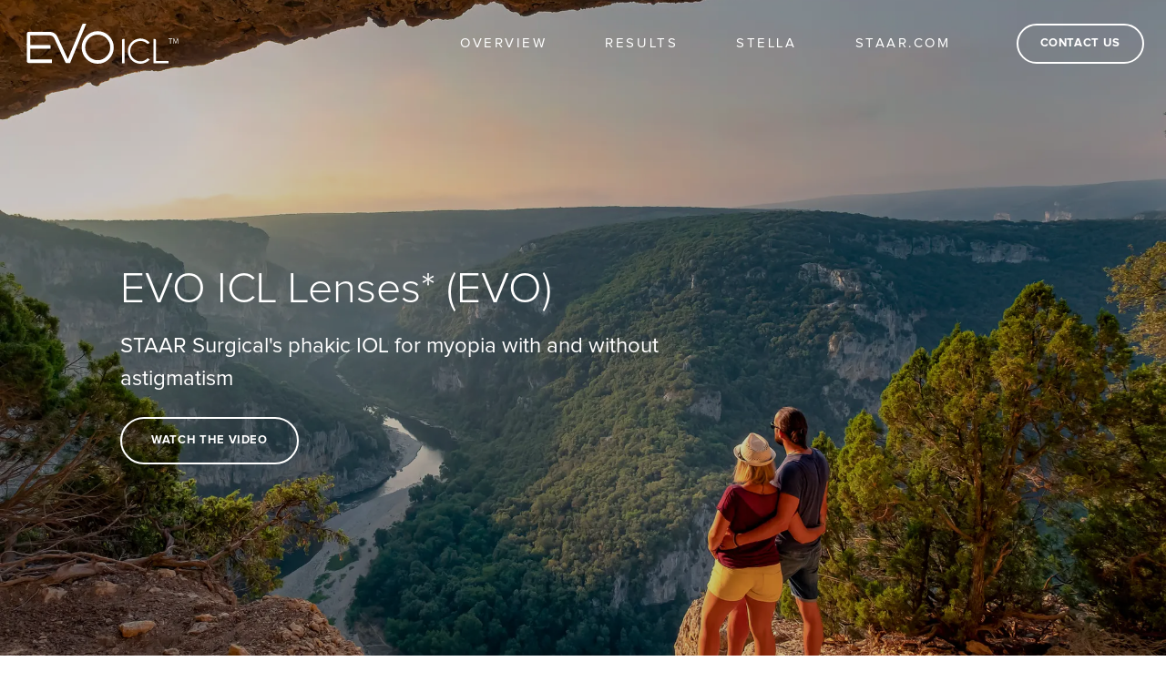

--- FILE ---
content_type: text/html; charset=utf-8
request_url: https://evo.staar.com/
body_size: 27889
content:
<!DOCTYPE html><html class="scroll-smooth" lang="en-US"><head><meta charSet="utf-8"/><meta name="viewport" content="width=device-width, initial-scale=1"/><link rel="icon" type="image/x-icon" href="/favicon.ico"/><title>Staar.com</title><meta name="next-head-count" content="4"/><link rel="preload" href="/_next/static/media/5bc35956b6aaec48.p.otf" as="font" type="font/otf" crossorigin="anonymous"/><link rel="preload" href="/_next/static/media/f72ddc4266d0d2ba.p.otf" as="font" type="font/otf" crossorigin="anonymous"/><link rel="preload" href="/_next/static/media/f68460597dbfd4ac.p.otf" as="font" type="font/otf" crossorigin="anonymous"/><link rel="preload" href="/_next/static/media/ba79ba900f883b7a.p.otf" as="font" type="font/otf" crossorigin="anonymous"/><link rel="preload" href="/_next/static/media/4ce555f565b723fa.p.otf" as="font" type="font/otf" crossorigin="anonymous"/><link rel="preload" href="/_next/static/media/85e2ef83be05cb2d.p.otf" as="font" type="font/otf" crossorigin="anonymous"/><link rel="preload" href="/_next/static/media/9c939eba328264d0.p.otf" as="font" type="font/otf" crossorigin="anonymous"/><link rel="preload" href="/_next/static/media/0a447f1d8c7c4fab.p.otf" as="font" type="font/otf" crossorigin="anonymous"/><link rel="preload" href="/_next/static/media/351db43edbd78dbf.p.otf" as="font" type="font/otf" crossorigin="anonymous"/><script id="newrelic-script" data-nscript="beforeInteractive">
              ;window.NREUM||(NREUM={});NREUM.init={distributed_tracing:{enabled:true},privacy:{cookies_enabled:true},ajax:{deny_list:["bam.nr-data.net"]}};
              window.NREUM||(NREUM={}),__nr_require=function(t,e,n){function r(n){if(!e[n]){var o=e[n]={exports:{}};t[n][0].call(o.exports,function(e){var o=t[n][1][e];return r(o||e)},o,o.exports)}return e[n].exports}if("function"==typeof __nr_require)return __nr_require;for(var o=0;o<n.length;o++)r(n[o]);return r}({1:[function(t,e,n){function r(t){try{s.console&&console.log(t)}catch(e){}}var o,i=t("ee"),a=t(31),s={};try{o=localStorage.getItem("__nr_flags").split(","),console&&"function"==typeof console.log&&(s.console=!0,o.indexOf("dev")!==-1&&(s.dev=!0),o.indexOf("nr_dev")!==-1&&(s.nrDev=!0))}catch(c){}s.nrDev&&i.on("internal-error",function(t){r(t.stack)}),s.dev&&i.on("fn-err",function(t,e,n){r(n.stack)}),s.dev&&(r("NR AGENT IN DEVELOPMENT MODE"),r("flags: "+a(s,function(t,e){return t}).join(", ")))},{}],2:[function(t,e,n){function r(t,e,n,r,s){try{l?l-=1:o(s||new UncaughtException(t,e,n),!0)}catch(f){try{i("ierr",[f,c.now(),!0])}catch(d){}}return"function"==typeof u&&u.apply(this,a(arguments))}function UncaughtException(t,e,n){this.message=t||"Uncaught error with no additional information",this.sourceURL=e,this.line=n}function o(t,e){var n=e?null:c.now();i("err",[t,n])}var i=t("handle"),a=t(32),s=t("ee"),c=t("loader"),f=t("gos"),u=window.onerror,d=!1,p="nr@seenError";if(!c.disabled){var l=0;c.features.err=!0,t(1),window.onerror=r;try{throw new Error}catch(h){"stack"in h&&(t(14),t(13),"addEventListener"in window&&t(7),c.xhrWrappable&&t(15),d=!0)}s.on("fn-start",function(t,e,n){d&&(l+=1)}),s.on("fn-err",function(t,e,n){d&&!n[p]&&(f(n,p,function(){return!0}),this.thrown=!0,o(n))}),s.on("fn-end",function(){d&&!this.thrown&&l>0&&(l-=1)}),s.on("internal-error",function(t){i("ierr",[t,c.now(),!0])})}},{}],3:[function(t,e,n){var r=t("loader");r.disabled||(r.features.ins=!0)},{}],4:[function(t,e,n){function r(){U++,L=g.hash,this[u]=y.now()}function o(){U--,g.hash!==L&&i(0,!0);var t=y.now();this[h]=~~this[h]+t-this[u],this[d]=t}function i(t,e){E.emit("newURL",[""+g,e])}function a(t,e){t.on(e,function(){this[e]=y.now()})}var s="-start",c="-end",f="-body",u="fn"+s,d="fn"+c,p="cb"+s,l="cb"+c,h="jsTime",m="fetch",v="addEventListener",w=window,g=w.location,y=t("loader");if(w[v]&&y.xhrWrappable&&!y.disabled){var x=t(11),b=t(12),E=t(9),R=t(7),O=t(14),T=t(8),S=t(15),P=t(10),M=t("ee"),C=M.get("tracer"),N=t(23);t(17),y.features.spa=!0;var L,U=0;M.on(u,r),b.on(p,r),P.on(p,r),M.on(d,o),b.on(l,o),P.on(l,o),M.buffer([u,d,"xhr-resolved"]),R.buffer([u]),O.buffer(["setTimeout"+c,"clearTimeout"+s,u]),S.buffer([u,"new-xhr","send-xhr"+s]),T.buffer([m+s,m+"-done",m+f+s,m+f+c]),E.buffer(["newURL"]),x.buffer([u]),b.buffer(["propagate",p,l,"executor-err","resolve"+s]),C.buffer([u,"no-"+u]),P.buffer(["new-jsonp","cb-start","jsonp-error","jsonp-end"]),a(T,m+s),a(T,m+"-done"),a(P,"new-jsonp"),a(P,"jsonp-end"),a(P,"cb-start"),E.on("pushState-end",i),E.on("replaceState-end",i),w[v]("hashchange",i,N(!0)),w[v]("load",i,N(!0)),w[v]("popstate",function(){i(0,U>1)},N(!0))}},{}],5:[function(t,e,n){function r(){var t=new PerformanceObserver(function(t,e){var n=t.getEntries();s(v,[n])});try{t.observe({entryTypes:["resource"]})}catch(e){}}function o(t){if(s(v,[window.performance.getEntriesByType(w)]),window.performance["c"+p])try{window.performance[h](m,o,!1)}catch(t){}else try{window.performance[h]("webkit"+m,o,!1)}catch(t){}}function i(t){}if(window.performance&&window.performance.timing&&window.performance.getEntriesByType){var a=t("ee"),s=t("handle"),c=t(14),f=t(13),u=t(6),d=t(23),p="learResourceTimings",l="addEventListener",h="removeEventListener",m="resourcetimingbufferfull",v="bstResource",w="resource",g="-start",y="-end",x="fn"+g,b="fn"+y,E="bstTimer",R="pushState",O=t("loader");if(!O.disabled){O.features.stn=!0,t(9),"addEventListener"in window&&t(7);var T=NREUM.o.EV;a.on(x,function(t,e){var n=t[0];n instanceof T&&(this.bstStart=O.now())}),a.on(b,function(t,e){var n=t[0];n instanceof T&&s("bst",[n,e,this.bstStart,O.now()])}),c.on(x,function(t,e,n){this.bstStart=O.now(),this.bstType=n}),c.on(b,function(t,e){s(E,[e,this.bstStart,O.now(),this.bstType])}),f.on(x,function(){this.bstStart=O.now()}),f.on(b,function(t,e){s(E,[e,this.bstStart,O.now(),"requestAnimationFrame"])}),a.on(R+g,function(t){this.time=O.now(),this.startPath=location.pathname+location.hash}),a.on(R+y,function(t){s("bstHist",[location.pathname+location.hash,this.startPath,this.time])}),u()?(s(v,[window.performance.getEntriesByType("resource")]),r()):l in window.performance&&(window.performance["c"+p]?window.performance[l](m,o,d(!1)):window.performance[l]("webkit"+m,o,d(!1))),document[l]("scroll",i,d(!1)),document[l]("keypress",i,d(!1)),document[l]("click",i,d(!1))}}},{}],6:[function(t,e,n){e.exports=function(){return"PerformanceObserver"in window&&"function"==typeof window.PerformanceObserver}},{}],7:[function(t,e,n){function r(t){for(var e=t;e&&!e.hasOwnProperty(u);)e=Object.getPrototypeOf(e);e&&o(e)}function o(t){s.inPlace(t,[u,d],"-",i)}function i(t,e){return t[1]}var a=t("ee").get("events"),s=t("wrap-function")(a,!0),c=t("gos"),f=XMLHttpRequest,u="addEventListener",d="removeEventListener";e.exports=a,"getPrototypeOf"in Object?(r(document),r(window),r(f.prototype)):f.prototype.hasOwnProperty(u)&&(o(window),o(f.prototype)),a.on(u+"-start",function(t,e){var n=t[1];if(null!==n&&("function"==typeof n||"object"==typeof n)){var r=c(n,"nr@wrapped",function(){function t(){if("function"==typeof n.handleEvent)return n.handleEvent.apply(n,arguments)}var e={object:t,"function":n}[typeof n];return e?s(e,"fn-",null,e.name||"anonymous"):n});this.wrapped=t[1]=r}}),a.on(d+"-start",function(t){t[1]=this.wrapped||t[1]})},{}],8:[function(t,e,n){function r(t,e,n){var r=t[e];"function"==typeof r&&(t[e]=function(){var t=i(arguments),e={};o.emit(n+"before-start",[t],e);var a;e[m]&&e[m].dt&&(a=e[m].dt);var s=r.apply(this,t);return o.emit(n+"start",[t,a],s),s.then(function(t){return o.emit(n+"end",[null,t],s),t},function(t){throw o.emit(n+"end",[t],s),t})})}var o=t("ee").get("fetch"),i=t(32),a=t(31);e.exports=o;var s=window,c="fetch-",f=c+"body-",u=["arrayBuffer","blob","json","text","formData"],d=s.Request,p=s.Response,l=s.fetch,h="prototype",m="nr@context";d&&p&&l&&(a(u,function(t,e){r(d[h],e,f),r(p[h],e,f)}),r(s,"fetch",c),o.on(c+"end",function(t,e){var n=this;if(e){var r=e.headers.get("content-length");null!==r&&(n.rxSize=r),o.emit(c+"done",[null,e],n)}else o.emit(c+"done",[t],n)}))},{}],9:[function(t,e,n){var r=t("ee").get("history"),o=t("wrap-function")(r);e.exports=r;var i=window.history&&window.history.constructor&&window.history.constructor.prototype,a=window.history;i&&i.pushState&&i.replaceState&&(a=i),o.inPlace(a,["pushState","replaceState"],"-")},{}],10:[function(t,e,n){function r(t){function e(){f.emit("jsonp-end",[],l),t.removeEventListener("load",e,c(!1)),t.removeEventListener("error",n,c(!1))}function n(){f.emit("jsonp-error",[],l),f.emit("jsonp-end",[],l),t.removeEventListener("load",e,c(!1)),t.removeEventListener("error",n,c(!1))}var r=t&&"string"==typeof t.nodeName&&"script"===t.nodeName.toLowerCase();if(r){var o="function"==typeof t.addEventListener;if(o){var a=i(t.src);if(a){var d=s(a),p="function"==typeof d.parent[d.key];if(p){var l={};u.inPlace(d.parent,[d.key],"cb-",l),t.addEventListener("load",e,c(!1)),t.addEventListener("error",n,c(!1)),f.emit("new-jsonp",[t.src],l)}}}}}function o(){return"addEventListener"in window}function i(t){var e=t.match(d);return e?e[1]:null}function a(t,e){var n=t.match(l),r=n[1],o=n[3];return o?a(o,e[r]):e[r]}function s(t){var e=t.match(p);return e&&e.length>=3?{key:e[2],parent:a(e[1],window)}:{key:t,parent:window}}var c=t(23),f=t("ee").get("jsonp"),u=t("wrap-function")(f);if(e.exports=f,o()){var d=/[?&](?:callback|cb)=([^&#]+)/,p=/(.*).([^.]+)/,l=/^(w+)(.|$)(.*)$/,h=["appendChild","insertBefore","replaceChild"];Node&&Node.prototype&&Node.prototype.appendChild?u.inPlace(Node.prototype,h,"dom-"):(u.inPlace(HTMLElement.prototype,h,"dom-"),u.inPlace(HTMLHeadElement.prototype,h,"dom-"),u.inPlace(HTMLBodyElement.prototype,h,"dom-")),f.on("dom-start",function(t){r(t[0])})}},{}],11:[function(t,e,n){var r=t("ee").get("mutation"),o=t("wrap-function")(r),i=NREUM.o.MO;e.exports=r,i&&(window.MutationObserver=function(t){return this instanceof i?new i(o(t,"fn-")):i.apply(this,arguments)},MutationObserver.prototype=i.prototype)},{}],12:[function(t,e,n){function r(t){var e=i.context(),n=s(t,"executor-",e,null,!1),r=new f(n);return i.context(r).getCtx=function(){return e},r}var o=t("wrap-function"),i=t("ee").get("promise"),a=t("ee").getOrSetContext,s=o(i),c=t(31),f=NREUM.o.PR;e.exports=i,f&&(window.Promise=r,["all","race"].forEach(function(t){var e=f[t];f[t]=function(n){function r(t){return function(){i.emit("propagate",[null,!o],a,!1,!1),o=o||!t}}var o=!1;c(n,function(e,n){Promise.resolve(n).then(r("all"===t),r(!1))});var a=e.apply(f,arguments),s=f.resolve(a);return s}}),["resolve","reject"].forEach(function(t){var e=f[t];f[t]=function(t){var n=e.apply(f,arguments);return t!==n&&i.emit("propagate",[t,!0],n,!1,!1),n}}),f.prototype["catch"]=function(t){return this.then(null,t)},f.prototype=Object.create(f.prototype,{constructor:{value:r}}),c(Object.getOwnPropertyNames(f),function(t,e){try{r[e]=f[e]}catch(n){}}),o.wrapInPlace(f.prototype,"then",function(t){return function(){var e=this,n=o.argsToArray.apply(this,arguments),r=a(e);r.promise=e,n[0]=s(n[0],"cb-",r,null,!1),n[1]=s(n[1],"cb-",r,null,!1);var c=t.apply(this,n);return r.nextPromise=c,i.emit("propagate",[e,!0],c,!1,!1),c}}),i.on("executor-start",function(t){t[0]=s(t[0],"resolve-",this,null,!1),t[1]=s(t[1],"resolve-",this,null,!1)}),i.on("executor-err",function(t,e,n){t[1](n)}),i.on("cb-end",function(t,e,n){i.emit("propagate",[n,!0],this.nextPromise,!1,!1)}),i.on("propagate",function(t,e,n){this.getCtx&&!e||(this.getCtx=function(){if(t instanceof Promise)var e=i.context(t);return e&&e.getCtx?e.getCtx():this})}),r.toString=function(){return""+f})},{}],13:[function(t,e,n){var r=t("ee").get("raf"),o=t("wrap-function")(r),i="equestAnimationFrame";e.exports=r,o.inPlace(window,["r"+i,"mozR"+i,"webkitR"+i,"msR"+i],"raf-"),r.on("raf-start",function(t){t[0]=o(t[0],"fn-")})},{}],14:[function(t,e,n){function r(t,e,n){t[0]=a(t[0],"fn-",null,n)}function o(t,e,n){this.method=n,this.timerDuration=isNaN(t[1])?0:+t[1],t[0]=a(t[0],"fn-",this,n)}var i=t("ee").get("timer"),a=t("wrap-function")(i),s="setTimeout",c="setInterval",f="clearTimeout",u="-start",d="-";e.exports=i,a.inPlace(window,[s,"setImmediate"],s+d),a.inPlace(window,[c],c+d),a.inPlace(window,[f,"clearImmediate"],f+d),i.on(c+u,r),i.on(s+u,o)},{}],15:[function(t,e,n){function r(t,e){d.inPlace(e,["onreadystatechange"],"fn-",s)}function o(){var t=this,e=u.context(t);t.readyState>3&&!e.resolved&&(e.resolved=!0,u.emit("xhr-resolved",[],t)),d.inPlace(t,y,"fn-",s)}function i(t){x.push(t),m&&(E?E.then(a):w?w(a):(R=-R,O.data=R))}function a(){for(var t=0;t<x.length;t++)r([],x[t]);x.length&&(x=[])}function s(t,e){return e}function c(t,e){for(var n in t)e[n]=t[n];return e}t(7);var f=t("ee"),u=f.get("xhr"),d=t("wrap-function")(u),p=t(23),l=NREUM.o,h=l.XHR,m=l.MO,v=l.PR,w=l.SI,g="readystatechange",y=["onload","onerror","onabort","onloadstart","onloadend","onprogress","ontimeout"],x=[];e.exports=u;var b=window.XMLHttpRequest=function(t){var e=new h(t);try{u.emit("new-xhr",[e],e),e.addEventListener(g,o,p(!1))}catch(n){try{u.emit("internal-error",[n])}catch(r){}}return e};if(c(h,b),b.prototype=h.prototype,d.inPlace(b.prototype,["open","send"],"-xhr-",s),u.on("send-xhr-start",function(t,e){r(t,e),i(e)}),u.on("open-xhr-start",r),m){var E=v&&v.resolve();if(!w&&!v){var R=1,O=document.createTextNode(R);new m(a).observe(O,{characterData:!0})}}else f.on("fn-end",function(t){t[0]&&t[0].type===g||a()})},{}],16:[function(t,e,n){function r(t){if(!s(t))return null;var e=window.NREUM;if(!e.loader_config)return null;var n=(e.loader_config.accountID||"").toString()||null,r=(e.loader_config.agentID||"").toString()||null,f=(e.loader_config.trustKey||"").toString()||null;if(!n||!r)return null;var h=l.generateSpanId(),m=l.generateTraceId(),v=Date.now(),w={spanId:h,traceId:m,timestamp:v};return(t.sameOrigin||c(t)&&p())&&(w.traceContextParentHeader=o(h,m),w.traceContextStateHeader=i(h,v,n,r,f)),(t.sameOrigin&&!u()||!t.sameOrigin&&c(t)&&d())&&(w.newrelicHeader=a(h,m,v,n,r,f)),w}function o(t,e){return"00-"+e+"-"+t+"-01"}function i(t,e,n,r,o){var i=0,a="",s=1,c="",f="";return o+"@nr="+i+"-"+s+"-"+n+"-"+r+"-"+t+"-"+a+"-"+c+"-"+f+"-"+e}function a(t,e,n,r,o,i){var a="btoa"in window&&"function"==typeof window.btoa;if(!a)return null;var s={v:[0,1],d:{ty:"Browser",ac:r,ap:o,id:t,tr:e,ti:n}};return i&&r!==i&&(s.d.tk=i),btoa(JSON.stringify(s))}function s(t){return f()&&c(t)}function c(t){var e=!1,n={};if("init"in NREUM&&"distributed_tracing"in NREUM.init&&(n=NREUM.init.distributed_tracing),t.sameOrigin)e=!0;else if(n.allowed_origins instanceof Array)for(var r=0;r<n.allowed_origins.length;r++){var o=h(n.allowed_origins[r]);if(t.hostname===o.hostname&&t.protocol===o.protocol&&t.port===o.port){e=!0;break}}return e}function f(){return"init"in NREUM&&"distributed_tracing"in NREUM.init&&!!NREUM.init.distributed_tracing.enabled}function u(){return"init"in NREUM&&"distributed_tracing"in NREUM.init&&!!NREUM.init.distributed_tracing.exclude_newrelic_header}function d(){return"init"in NREUM&&"distributed_tracing"in NREUM.init&&NREUM.init.distributed_tracing.cors_use_newrelic_header!==!1}function p(){return"init"in NREUM&&"distributed_tracing"in NREUM.init&&!!NREUM.init.distributed_tracing.cors_use_tracecontext_headers}var l=t(28),h=t(18);e.exports={generateTracePayload:r,shouldGenerateTrace:s}},{}],17:[function(t,e,n){function r(t){var e=this.params,n=this.metrics;if(!this.ended){this.ended=!0;for(var r=0;r<p;r++)t.removeEventListener(d[r],this.listener,!1);return e.protocol&&"data"===e.protocol?void g("Ajax/DataUrl/Excluded"):void(e.aborted||(n.duration=a.now()-this.startTime,this.loadCaptureCalled||4!==t.readyState?null==e.status&&(e.status=0):i(this,t),n.cbTime=this.cbTime,s("xhr",[e,n,this.startTime,this.endTime,"xhr"],this)))}}function o(t,e){var n=c(e),r=t.params;r.hostname=n.hostname,r.port=n.port,r.protocol=n.protocol,r.host=n.hostname+":"+n.port,r.pathname=n.pathname,t.parsedOrigin=n,t.sameOrigin=n.sameOrigin}function i(t,e){t.params.status=e.status;var n=v(e,t.lastSize);if(n&&(t.metrics.rxSize=n),t.sameOrigin){var r=e.getResponseHeader("X-NewRelic-App-Data");r&&(t.params.cat=r.split(", ").pop())}t.loadCaptureCalled=!0}var a=t("loader");if(a.xhrWrappable&&!a.disabled){var s=t("handle"),c=t(18),f=t(16).generateTracePayload,u=t("ee"),d=["load","error","abort","timeout"],p=d.length,l=t("id"),h=t(24),m=t(22),v=t(19),w=t(23),g=t(25).recordSupportability,y=NREUM.o.REQ,x=window.XMLHttpRequest;a.features.xhr=!0,t(15),t(8),u.on("new-xhr",function(t){var e=this;e.totalCbs=0,e.called=0,e.cbTime=0,e.end=r,e.ended=!1,e.xhrGuids={},e.lastSize=null,e.loadCaptureCalled=!1,e.params=this.params||{},e.metrics=this.metrics||{},t.addEventListener("load",function(n){i(e,t)},w(!1)),h&&(h>34||h<10)||t.addEventListener("progress",function(t){e.lastSize=t.loaded},w(!1))}),u.on("open-xhr-start",function(t){this.params={method:t[0]},o(this,t[1]),this.metrics={}}),u.on("open-xhr-end",function(t,e){"loader_config"in NREUM&&"xpid"in NREUM.loader_config&&this.sameOrigin&&e.setRequestHeader("X-NewRelic-ID",NREUM.loader_config.xpid);var n=f(this.parsedOrigin);if(n){var r=!1;n.newrelicHeader&&(e.setRequestHeader("newrelic",n.newrelicHeader),r=!0),n.traceContextParentHeader&&(e.setRequestHeader("traceparent",n.traceContextParentHeader),n.traceContextStateHeader&&e.setRequestHeader("tracestate",n.traceContextStateHeader),r=!0),r&&(this.dt=n)}}),u.on("send-xhr-start",function(t,e){var n=this.metrics,r=t[0],o=this;if(n&&r){var i=m(r);i&&(n.txSize=i)}this.startTime=a.now(),this.listener=function(t){try{"abort"!==t.type||o.loadCaptureCalled||(o.params.aborted=!0),("load"!==t.type||o.called===o.totalCbs&&(o.onloadCalled||"function"!=typeof e.onload))&&o.end(e)}catch(n){try{u.emit("internal-error",[n])}catch(r){}}};for(var s=0;s<p;s++)e.addEventListener(d[s],this.listener,w(!1))}),u.on("xhr-cb-time",function(t,e,n){this.cbTime+=t,e?this.onloadCalled=!0:this.called+=1,this.called!==this.totalCbs||!this.onloadCalled&&"function"==typeof n.onload||this.end(n)}),u.on("xhr-load-added",function(t,e){var n=""+l(t)+!!e;this.xhrGuids&&!this.xhrGuids[n]&&(this.xhrGuids[n]=!0,this.totalCbs+=1)}),u.on("xhr-load-removed",function(t,e){var n=""+l(t)+!!e;this.xhrGuids&&this.xhrGuids[n]&&(delete this.xhrGuids[n],this.totalCbs-=1)}),u.on("xhr-resolved",function(){this.endTime=a.now()}),u.on("addEventListener-end",function(t,e){e instanceof x&&"load"===t[0]&&u.emit("xhr-load-added",[t[1],t[2]],e)}),u.on("removeEventListener-end",function(t,e){e instanceof x&&"load"===t[0]&&u.emit("xhr-load-removed",[t[1],t[2]],e)}),u.on("fn-start",function(t,e,n){e instanceof x&&("onload"===n&&(this.onload=!0),("load"===(t[0]&&t[0].type)||this.onload)&&(this.xhrCbStart=a.now()))}),u.on("fn-end",function(t,e){this.xhrCbStart&&u.emit("xhr-cb-time",[a.now()-this.xhrCbStart,this.onload,e],e)}),u.on("fetch-before-start",function(t){function e(t,e){var n=!1;return e.newrelicHeader&&(t.set("newrelic",e.newrelicHeader),n=!0),e.traceContextParentHeader&&(t.set("traceparent",e.traceContextParentHeader),e.traceContextStateHeader&&t.set("tracestate",e.traceContextStateHeader),n=!0),n}var n,r=t[1]||{};"string"==typeof t[0]?n=t[0]:t[0]&&t[0].url?n=t[0].url:window.URL&&t[0]&&t[0]instanceof URL&&(n=t[0].href),n&&(this.parsedOrigin=c(n),this.sameOrigin=this.parsedOrigin.sameOrigin);var o=f(this.parsedOrigin);if(o&&(o.newrelicHeader||o.traceContextParentHeader))if("string"==typeof t[0]||window.URL&&t[0]&&t[0]instanceof URL){var i={};for(var a in r)i[a]=r[a];i.headers=new Headers(r.headers||{}),e(i.headers,o)&&(this.dt=o),t.length>1?t[1]=i:t.push(i)}else t[0]&&t[0].headers&&e(t[0].headers,o)&&(this.dt=o)}),u.on("fetch-start",function(t,e){this.params={},this.metrics={},this.startTime=a.now(),this.dt=e,t.length>=1&&(this.target=t[0]),t.length>=2&&(this.opts=t[1]);var n,r=this.opts||{},i=this.target;if("string"==typeof i?n=i:"object"==typeof i&&i instanceof y?n=i.url:window.URL&&"object"==typeof i&&i instanceof URL&&(n=i.href),o(this,n),"data"!==this.params.protocol){var s=(""+(i&&i instanceof y&&i.method||r.method||"GET")).toUpperCase();this.params.method=s,this.txSize=m(r.body)||0}}),u.on("fetch-done",function(t,e){if(this.endTime=a.now(),this.params||(this.params={}),"data"===this.params.protocol)return void g("Ajax/DataUrl/Excluded");this.params.status=e?e.status:0;var n;"string"==typeof this.rxSize&&this.rxSize.length>0&&(n=+this.rxSize);var r={txSize:this.txSize,rxSize:n,duration:a.now()-this.startTime};s("xhr",[this.params,r,this.startTime,this.endTime,"fetch"],this)})}},{}],18:[function(t,e,n){var r={};e.exports=function(t){if(t in r)return r[t];if(0===(t||"").indexOf("data:"))return{protocol:"data"};var e=document.createElement("a"),n=window.location,o={};e.href=t,o.port=e.port;var i=e.href.split("://");!o.port&&i[1]&&(o.port=i[1].split("/")[0].split("@").pop().split(":")[1]),o.port&&"0"!==o.port||(o.port="https"===i[0]?"443":"80"),o.hostname=e.hostname||n.hostname,o.pathname=e.pathname,o.protocol=i[0],"/"!==o.pathname.charAt(0)&&(o.pathname="/"+o.pathname);var a=!e.protocol||":"===e.protocol||e.protocol===n.protocol,s=e.hostname===document.domain&&e.port===n.port;return o.sameOrigin=a&&(!e.hostname||s),"/"===o.pathname&&(r[t]=o),o}},{}],19:[function(t,e,n){function r(t,e){var n=t.responseType;return"json"===n&&null!==e?e:"arraybuffer"===n||"blob"===n||"json"===n?o(t.response):"text"===n||""===n||void 0===n?o(t.responseText):void 0}var o=t(22);e.exports=r},{}],20:[function(t,e,n){function r(){}function o(t,e,n,r){return function(){return u.recordSupportability("API/"+e+"/called"),i(t+e,[f.now()].concat(s(arguments)),n?null:this,r),n?void 0:this}}var i=t("handle"),a=t(31),s=t(32),c=t("ee").get("tracer"),f=t("loader"),u=t(25),d=NREUM;"undefined"==typeof window.newrelic&&(newrelic=d);var p=["setPageViewName","setCustomAttribute","setErrorHandler","finished","addToTrace","inlineHit","addRelease"],l="api-",h=l+"ixn-";a(p,function(t,e){d[e]=o(l,e,!0,"api")}),d.addPageAction=o(l,"addPageAction",!0),d.setCurrentRouteName=o(l,"routeName",!0),e.exports=newrelic,d.interaction=function(){return(new r).get()};var m=r.prototype={createTracer:function(t,e){var n={},r=this,o="function"==typeof e;return i(h+"tracer",[f.now(),t,n],r),function(){if(c.emit((o?"":"no-")+"fn-start",[f.now(),r,o],n),o)try{return e.apply(this,arguments)}catch(t){throw c.emit("fn-err",[arguments,this,t],n),t}finally{c.emit("fn-end",[f.now()],n)}}}};a("actionText,setName,setAttribute,save,ignore,onEnd,getContext,end,get".split(","),function(t,e){m[e]=o(h,e)}),newrelic.noticeError=function(t,e){"string"==typeof t&&(t=new Error(t)),u.recordSupportability("API/noticeError/called"),i("err",[t,f.now(),!1,e])}},{}],21:[function(t,e,n){function r(t){if(NREUM.init){for(var e=NREUM.init,n=t.split("."),r=0;r<n.length-1;r++)if(e=e[n[r]],"object"!=typeof e)return;return e=e[n[n.length-1]]}}e.exports={getConfiguration:r}},{}],22:[function(t,e,n){e.exports=function(t){if("string"==typeof t&&t.length)return t.length;if("object"==typeof t){if("undefined"!=typeof ArrayBuffer&&t instanceof ArrayBuffer&&t.byteLength)return t.byteLength;if("undefined"!=typeof Blob&&t instanceof Blob&&t.size)return t.size;if(!("undefined"!=typeof FormData&&t instanceof FormData))try{return JSON.stringify(t).length}catch(e){return}}}},{}],23:[function(t,e,n){var r=!1;try{var o=Object.defineProperty({},"passive",{get:function(){r=!0}});window.addEventListener("testPassive",null,o),window.removeEventListener("testPassive",null,o)}catch(i){}e.exports=function(t){return r?{passive:!0,capture:!!t}:!!t}},{}],24:[function(t,e,n){var r=0,o=navigator.userAgent.match(/Firefox[/s](d+.d+)/);o&&(r=+o[1]),e.exports=r},{}],25:[function(t,e,n){function r(t,e){var n=[a,t,{name:t},e];return i("storeMetric",n,null,"api"),n}function o(t,e){var n=[s,t,{name:t},e];return i("storeEventMetrics",n,null,"api"),n}var i=t("handle"),a="sm",s="cm";e.exports={constants:{SUPPORTABILITY_METRIC:a,CUSTOM_METRIC:s},recordSupportability:r,recordCustom:o}},{}],26:[function(t,e,n){function r(){return s.exists&&performance.now?Math.round(performance.now()):(i=Math.max((new Date).getTime(),i))-a}function o(){return i}var i=(new Date).getTime(),a=i,s=t(33);e.exports=r,e.exports.offset=a,e.exports.getLastTimestamp=o},{}],27:[function(t,e,n){function r(t,e){var n=t.getEntries();n.forEach(function(t){"first-paint"===t.name?l("timing",["fp",Math.floor(t.startTime)]):"first-contentful-paint"===t.name&&l("timing",["fcp",Math.floor(t.startTime)])})}function o(t,e){var n=t.getEntries();if(n.length>0){var r=n[n.length-1];if(f&&f<r.startTime)return;var o=[r],i=a({});i&&o.push(i),l("lcp",o)}}function i(t){t.getEntries().forEach(function(t){t.hadRecentInput||l("cls",[t])})}function a(t){var e=navigator.connection||navigator.mozConnection||navigator.webkitConnection;if(e)return e.type&&(t["net-type"]=e.type),e.effectiveType&&(t["net-etype"]=e.effectiveType),e.rtt&&(t["net-rtt"]=e.rtt),e.downlink&&(t["net-dlink"]=e.downlink),t}function s(t){if(t instanceof w&&!y){var e=Math.round(t.timeStamp),n={type:t.type};a(n),e<=h.now()?n.fid=h.now()-e:e>h.offset&&e<=Date.now()?(e-=h.offset,n.fid=h.now()-e):e=h.now(),y=!0,l("timing",["fi",e,n])}}function c(t){"hidden"===t&&(f=h.now(),l("pageHide",[f]))}if(!("init"in NREUM&&"page_view_timing"in NREUM.init&&"enabled"in NREUM.init.page_view_timing&&NREUM.init.page_view_timing.enabled===!1)){var f,u,d,p,l=t("handle"),h=t("loader"),m=t(30),v=t(23),w=NREUM.o.EV;if("PerformanceObserver"in window&&"function"==typeof window.PerformanceObserver){u=new PerformanceObserver(r);try{u.observe({entryTypes:["paint"]})}catch(g){}d=new PerformanceObserver(o);try{d.observe({entryTypes:["largest-contentful-paint"]})}catch(g){}p=new PerformanceObserver(i);try{p.observe({type:"layout-shift",buffered:!0})}catch(g){}}if("addEventListener"in document){var y=!1,x=["click","keydown","mousedown","pointerdown","touchstart"];x.forEach(function(t){document.addEventListener(t,s,v(!1))})}m(c)}},{}],28:[function(t,e,n){function r(){function t(){return e?15&e[n++]:16*Math.random()|0}var e=null,n=0,r=window.crypto||window.msCrypto;r&&r.getRandomValues&&(e=r.getRandomValues(new Uint8Array(31)));for(var o,i="xxxxxxxx-xxxx-4xxx-yxxx-xxxxxxxxxxxx",a="",s=0;s<i.length;s++)o=i[s],"x"===o?a+=t().toString(16):"y"===o?(o=3&t()|8,a+=o.toString(16)):a+=o;return a}function o(){return a(16)}function i(){return a(32)}function a(t){function e(){return n?15&n[r++]:16*Math.random()|0}var n=null,r=0,o=window.crypto||window.msCrypto;o&&o.getRandomValues&&Uint8Array&&(n=o.getRandomValues(new Uint8Array(t)));for(var i=[],a=0;a<t;a++)i.push(e().toString(16));return i.join("")}e.exports={generateUuid:r,generateSpanId:o,generateTraceId:i}},{}],29:[function(t,e,n){function r(t,e){if(!o)return!1;if(t!==o)return!1;if(!e)return!0;if(!i)return!1;for(var n=i.split("."),r=e.split("."),a=0;a<r.length;a++)if(r[a]!==n[a])return!1;return!0}var o=null,i=null,a=/Version/(S+)s+Safari/;if(navigator.userAgent){var s=navigator.userAgent,c=s.match(a);c&&s.indexOf("Chrome")===-1&&s.indexOf("Chromium")===-1&&(o="Safari",i=c[1])}e.exports={agent:o,version:i,match:r}},{}],30:[function(t,e,n){function r(t){function e(){t(s&&document[s]?document[s]:document[i]?"hidden":"visible")}"addEventListener"in document&&a&&document.addEventListener(a,e,o(!1))}var o=t(23);e.exports=r;var i,a,s;"undefined"!=typeof document.hidden?(i="hidden",a="visibilitychange",s="visibilityState"):"undefined"!=typeof document.msHidden?(i="msHidden",a="msvisibilitychange"):"undefined"!=typeof document.webkitHidden&&(i="webkitHidden",a="webkitvisibilitychange",s="webkitVisibilityState")},{}],31:[function(t,e,n){function r(t,e){var n=[],r="",i=0;for(r in t)o.call(t,r)&&(n[i]=e(r,t[r]),i+=1);return n}var o=Object.prototype.hasOwnProperty;e.exports=r},{}],32:[function(t,e,n){function r(t,e,n){e||(e=0),"undefined"==typeof n&&(n=t?t.length:0);for(var r=-1,o=n-e||0,i=Array(o<0?0:o);++r<o;)i[r]=t[e+r];return i}e.exports=r},{}],33:[function(t,e,n){e.exports={exists:"undefined"!=typeof window.performance&&window.performance.timing&&"undefined"!=typeof window.performance.timing.navigationStart}},{}],ee:[function(t,e,n){function r(){}function o(t){function e(t){return t&&t instanceof r?t:t?f(t,c,a):a()}function n(n,r,o,i,a){if(a!==!1&&(a=!0),!l.aborted||i){t&&a&&t(n,r,o);for(var s=e(o),c=m(n),f=c.length,u=0;u<f;u++)c[u].apply(s,r);var p=d[y[n]];return p&&p.push([x,n,r,s]),s}}function i(t,e){g[t]=m(t).concat(e)}function h(t,e){var n=g[t];if(n)for(var r=0;r<n.length;r++)n[r]===e&&n.splice(r,1)}function m(t){return g[t]||[]}function v(t){return p[t]=p[t]||o(n)}function w(t,e){l.aborted||u(t,function(t,n){e=e||"feature",y[n]=e,e in d||(d[e]=[])})}var g={},y={},x={on:i,addEventListener:i,removeEventListener:h,emit:n,get:v,listeners:m,context:e,buffer:w,abort:s,aborted:!1};return x}function i(t){return f(t,c,a)}function a(){return new r}function s(){(d.api||d.feature)&&(l.aborted=!0,d=l.backlog={})}var c="nr@context",f=t("gos"),u=t(31),d={},p={},l=e.exports=o();e.exports.getOrSetContext=i,l.backlog=d},{}],gos:[function(t,e,n){function r(t,e,n){if(o.call(t,e))return t[e];var r=n();if(Object.defineProperty&&Object.keys)try{return Object.defineProperty(t,e,{value:r,writable:!0,enumerable:!1}),r}catch(i){}return t[e]=r,r}var o=Object.prototype.hasOwnProperty;e.exports=r},{}],handle:[function(t,e,n){function r(t,e,n,r){o.buffer([t],r),o.emit(t,e,n)}var o=t("ee").get("handle");e.exports=r,r.ee=o},{}],id:[function(t,e,n){function r(t){var e=typeof t;return!t||"object"!==e&&"function"!==e?-1:t===window?0:a(t,i,function(){return o++})}var o=1,i="nr@id",a=t("gos");e.exports=r},{}],loader:[function(t,e,n){function r(){if(!T++){var t=O.info=NREUM.info,e=m.getElementsByTagName("script")[0];if(setTimeout(f.abort,3e4),!(t&&t.licenseKey&&t.applicationID&&e))return f.abort();c(E,function(e,n){t[e]||(t[e]=n)});var n=a();s("mark",["onload",n+O.offset],null,"api"),s("timing",["load",n]);var r=m.createElement("script");0===t.agent.indexOf("http://")||0===t.agent.indexOf("https://")?r.src=t.agent:r.src=l+"://"+t.agent,e.parentNode.insertBefore(r,e)}}function o(){"complete"===m.readyState&&i()}function i(){s("mark",["domContent",a()+O.offset],null,"api")}var a=t(26),s=t("handle"),c=t(31),f=t("ee"),u=t(29),d=t(21),p=t(23),l=d.getConfiguration("ssl")===!1?"http":"https",h=window,m=h.document,v="addEventListener",w="attachEvent",g=h.XMLHttpRequest,y=g&&g.prototype,x=!1;NREUM.o={ST:setTimeout,SI:h.setImmediate,CT:clearTimeout,XHR:g,REQ:h.Request,EV:h.Event,PR:h.Promise,MO:h.MutationObserver};var b=""+location,E={beacon:"bam.nr-data.net",errorBeacon:"bam.nr-data.net",agent:"js-agent.newrelic.com/nr-spa-1216.min.js"},R=g&&y&&y[v]&&!/CriOS/.test(navigator.userAgent),O=e.exports={offset:a.getLastTimestamp(),now:a,origin:b,features:{},xhrWrappable:R,userAgent:u,disabled:x};if(!x){t(20),t(27),m[v]?(m[v]("DOMContentLoaded",i,p(!1)),h[v]("load",r,p(!1))):(m[w]("onreadystatechange",o),h[w]("onload",r)),s("mark",["firstbyte",a.getLastTimestamp()],null,"api");var T=0}},{}],"wrap-function":[function(t,e,n){function r(t,e){function n(e,n,r,c,f){function nrWrapper(){var i,a,u,p;try{a=this,i=d(arguments),u="function"==typeof r?r(i,a):r||{}}catch(l){o([l,"",[i,a,c],u],t)}s(n+"start",[i,a,c],u,f);try{return p=e.apply(a,i)}catch(h){throw s(n+"err",[i,a,h],u,f),h}finally{s(n+"end",[i,a,p],u,f)}}return a(e)?e:(n||(n=""),nrWrapper[p]=e,i(e,nrWrapper,t),nrWrapper)}function r(t,e,r,o,i){r||(r="");var s,c,f,u="-"===r.charAt(0);for(f=0;f<e.length;f++)c=e[f],s=t[c],a(s)||(t[c]=n(s,u?c+r:r,o,c,i))}function s(n,r,i,a){if(!h||e){var s=h;h=!0;try{t.emit(n,r,i,e,a)}catch(c){o([c,n,r,i],t)}h=s}}return t||(t=u),n.inPlace=r,n.flag=p,n}function o(t,e){e||(e=u);try{e.emit("internal-error",t)}catch(n){}}function i(t,e,n){if(Object.defineProperty&&Object.keys)try{var r=Object.keys(t);return r.forEach(function(n){Object.defineProperty(e,n,{get:function(){return t[n]},set:function(e){return t[n]=e,e}})}),e}catch(i){o([i],n)}for(var a in t)l.call(t,a)&&(e[a]=t[a]);return e}function a(t){return!(t&&t instanceof Function&&t.apply&&!t[p])}function s(t,e){var n=e(t);return n[p]=t,i(t,n,u),n}function c(t,e,n){var r=t[e];t[e]=s(r,n)}function f(){for(var t=arguments.length,e=new Array(t),n=0;n<t;++n)e[n]=arguments[n];return e}var u=t("ee"),d=t(32),p="nr@original",l=Object.prototype.hasOwnProperty,h=!1;e.exports=r,e.exports.wrapFunction=s,e.exports.wrapInPlace=c,e.exports.argsToArray=f},{}]},{},["loader",2,17,5,3,4]);
              ;NREUM.loader_config={accountID:"2345528",trustKey:"2345528",agentID:"594355714",licenseKey:"30fd10ff60",applicationID:"594355714"}
              ;NREUM.info={beacon:"bam.nr-data.net",errorBeacon:"bam.nr-data.net",licenseKey:"30fd10ff60",applicationID:"594355714",sa:1}
            </script><link rel="preload" href="/_next/static/css/376b3f4bb6cefbe9.css" as="style"/><link rel="stylesheet" href="/_next/static/css/376b3f4bb6cefbe9.css" data-n-g=""/><link rel="preload" href="/_next/static/css/69966720b12dac18.css" as="style"/><link rel="stylesheet" href="/_next/static/css/69966720b12dac18.css" data-n-p=""/><noscript data-n-css=""></noscript><script defer="" nomodule="" src="/_next/static/chunks/polyfills-c67a75d1b6f99dc8.js"></script><script src="/_next/static/chunks/webpack-3921778af7dcfd0a.js" defer=""></script><script src="/_next/static/chunks/framework-efb151e308e5c51a.js" defer=""></script><script src="/_next/static/chunks/main-1bdcfcff97918f11.js" defer=""></script><script src="/_next/static/chunks/pages/_app-9046c51d28871e34.js" defer=""></script><script src="/_next/static/chunks/1dd05252-e5a7c71624e827ab.js" defer=""></script><script src="/_next/static/chunks/2edb282b-7ccf4db806c3d04d.js" defer=""></script><script src="/_next/static/chunks/b81efacd-727591420f767f2e.js" defer=""></script><script src="/_next/static/chunks/495-3513cc4fd8263f54.js" defer=""></script><script src="/_next/static/chunks/901-8d9a4569a77303f4.js" defer=""></script><script src="/_next/static/chunks/130-924f944ec5c4cb23.js" defer=""></script><script src="/_next/static/chunks/pages/index-4c429617f2710d5e.js" defer=""></script><script src="/_next/static/vs1C9dAR_id_HYe8nCR3N/_buildManifest.js" defer=""></script><script src="/_next/static/vs1C9dAR_id_HYe8nCR3N/_ssgManifest.js" defer=""></script><style id="__jsx-15c488042762f4d4">.c-header__nav-item.jsx-15c488042762f4d4{padding:1rem 2rem;text-transform:uppercase;position:relative;font-size:15px;letter-spacing:.17em;line-height:24px}.c-header__nav-item.jsx-15c488042762f4d4::after{position:absolute;background-color:currentColor;bottom:0;content:"";height:2px;left:50%;-webkit-transform:translatex(-50%)scale(0);-moz-transform:translatex(-50%)scale(0);-ms-transform:translatex(-50%)scale(0);-o-transform:translatex(-50%)scale(0);transform:translatex(-50%)scale(0);-webkit-transform-origin:center;-moz-transform-origin:center;-ms-transform-origin:center;-o-transform-origin:center;transform-origin:center;-webkit-transition:-webkit-transform.2s ease-out;-moz-transition:-moz-transform.2s ease-out;-o-transition:-o-transform.2s ease-out;transition:-webkit-transform.2s ease-out;transition:-moz-transform.2s ease-out;transition:-o-transform.2s ease-out;transition:transform.2s ease-out;width:-webkit-calc(100% - 64px);width:-moz-calc(100% - 64px);width:calc(100% - 64px)}.c-header__nav-item.active.jsx-15c488042762f4d4::after,.c-header__nav-item.jsx-15c488042762f4d4:hover::after{-webkit-transform:translatex(-50%)scale(1);-moz-transform:translatex(-50%)scale(1);-ms-transform:translatex(-50%)scale(1);-o-transform:translatex(-50%)scale(1);transform:translatex(-50%)scale(1)}</style><style id="__jsx-5f0bdc8294728dd9">@media(min-width:1024px){.c-image-copy__ratio.jsx-5f0bdc8294728dd9{position:relative;height:0;padding-top:100%}}.c-image-copy__heading.jsx-5f0bdc8294728dd9 sup.jsx-5f0bdc8294728dd9{font-size:50%}</style><style id="__jsx-cd88a0a477d757fd">.c-icon-wall__item.jsx-cd88a0a477d757fd{margin-bottom:4rem;opacity:0;-webkit-transform:translate3d(0,20px,0);-moz-transform:translate3d(0,20px,0);transform:translate3d(0,20px,0);-webkit-transition:opacity.3s ease-out,-webkit-transform.3s ease-out;-moz-transition:opacity.3s ease-out,-moz-transform.3s ease-out;-o-transition:opacity.3s ease-out,-o-transform.3s ease-out;transition:opacity.3s ease-out,-webkit-transform.3s ease-out;transition:opacity.3s ease-out,-moz-transform.3s ease-out;transition:opacity.3s ease-out,-o-transform.3s ease-out;transition:opacity.3s ease-out,transform.3s ease-out}.c-icon-wall__item.jsx-cd88a0a477d757fd:nth-child(1){-webkit-transition-delay:.2s;-moz-transition-delay:.2s;-o-transition-delay:.2s;transition-delay:.2s}.c-icon-wall__item.jsx-cd88a0a477d757fd:nth-child(2){-webkit-transition-delay:.4s;-moz-transition-delay:.4s;-o-transition-delay:.4s;transition-delay:.4s}.c-icon-wall__item.jsx-cd88a0a477d757fd:nth-child(3){-webkit-transition-delay:.6s;-moz-transition-delay:.6s;-o-transition-delay:.6s;transition-delay:.6s}.c-icon-wall__item.jsx-cd88a0a477d757fd:nth-child(4){-webkit-transition-delay:.8s;-moz-transition-delay:.8s;-o-transition-delay:.8s;transition-delay:.8s}.c-icon-wall__item.jsx-cd88a0a477d757fd:nth-child(5){-webkit-transition-delay:1s;-moz-transition-delay:1s;-o-transition-delay:1s;transition-delay:1s}.c-icon-wall__item.jsx-cd88a0a477d757fd:nth-child(6){-webkit-transition-delay:1.2s;-moz-transition-delay:1.2s;-o-transition-delay:1.2s;transition-delay:1.2s}.c-icon-wall__item.jsx-cd88a0a477d757fd:nth-child(odd){padding-right:1.25rem}.c-icon-wall__item.jsx-cd88a0a477d757fd:nth-child(even){padding-left:1.25rem}.c-icon-wall--layout-header-left.jsx-cd88a0a477d757fd .c-icon-wall__item.jsx-cd88a0a477d757fd:nth-last-child(-n+2){margin-bottom:0}.c-icon-wall--layout-header-top.jsx-cd88a0a477d757fd .c-icon-wall__item.jsx-cd88a0a477d757fd:nth-child(odd),.c-icon-wall--layout-header-top.jsx-cd88a0a477d757fd .c-icon-wall__item.jsx-cd88a0a477d757fd:nth-child(even){padding:0}@media(min-width:1024px){.c-icon-wall--layout-header-top.jsx-cd88a0a477d757fd .c-icon-wall__item.jsx-cd88a0a477d757fd:nth-child(odd){padding-right:8rem}.c-icon-wall--layout-header-top.jsx-cd88a0a477d757fd .c-icon-wall__item.jsx-cd88a0a477d757fd:nth-child(even){padding-left:8rem}}.c-icon-wall__items-container.animate.jsx-cd88a0a477d757fd .c-icon-wall__item.jsx-cd88a0a477d757fd{opacity:1;-webkit-transform:translate3d(0,0,0);-moz-transform:translate3d(0,0,0);transform:translate3d(0,0,0)}</style><style id="__jsx-7a9fccf6eb286b72">.c-table__table.jsx-7a9fccf6eb286b72 th.rounded.jsx-7a9fccf6eb286b72,.c-table__table.jsx-7a9fccf6eb286b72 td.rounded.jsx-7a9fccf6eb286b72{-webkit-border-radius:8px 0 0!important;-moz-border-radius:8px 0 0!important;border-radius:8px 0 0!important}.c-table__table.jsx-7a9fccf6eb286b72 td.feature.jsx-7a9fccf6eb286b72{font-weight:bold}.c-table__table.jsx-7a9fccf6eb286b72 th.no-right-border.jsx-7a9fccf6eb286b72,.c-table__table.jsx-7a9fccf6eb286b72 td.no-right-border.jsx-7a9fccf6eb286b72{border-right:none}.c-table__table.jsx-7a9fccf6eb286b72 th.no-left-border.jsx-7a9fccf6eb286b72,.c-table__table.jsx-7a9fccf6eb286b72 td.no-left-border.jsx-7a9fccf6eb286b72{border-left:none}.c-table__table.jsx-7a9fccf6eb286b72 th.transparent.jsx-7a9fccf6eb286b72,.c-table__table.jsx-7a9fccf6eb286b72 td.transparent.jsx-7a9fccf6eb286b72{border:none;background-color:transparent}</style><style id="__jsx-9ed1f6bae784343b">.c-footnotes__list.jsx-9ed1f6bae784343b li.jsx-9ed1f6bae784343b::marker{font-weight:bold}.c-footnotes__copy.jsx-9ed1f6bae784343b p.jsx-9ed1f6bae784343b{margin-top:1.25rem}.c-footnotes__copy.jsx-9ed1f6bae784343b p.jsx-9ed1f6bae784343b:first-of-type{margin-top:0}</style><style id="__jsx-6dd1bf8509e6c266">.c-footnotes__list.jsx-6dd1bf8509e6c266 li.jsx-6dd1bf8509e6c266::marker{font-weight:bold}.c-footnotes__copy.jsx-6dd1bf8509e6c266 p.jsx-6dd1bf8509e6c266{margin-top:1.25rem}.c-footnotes__copy.jsx-6dd1bf8509e6c266 p.jsx-6dd1bf8509e6c266:first-of-type{margin-top:0}#dfuLink.jsx-6dd1bf8509e6c266{text-decoration:underline}</style></head><body><div id="__next"><main class="__variable_8dea09"><header class="jsx-15c488042762f4d4 c-header h-[60px] lg:h-[95px] w-full flex items-center justify-between px-6 fixed top-0 left-0 z-60 transition-all duration-200 ease-out text-white"><a href="https://staar.com" class="jsx-15c488042762f4d4 py-4"><span class="a-svg fill-current h-[36px] md:h-[56px]"><svg xmlns="http://www.w3.org/2000/svg" viewBox="0 0 380 120"><path d="M349.52 49.17h-3.78v-1.33h9.06v1.33H351v10.62h-1.49V49.17ZM366.97 49.85l-4.06 9.94h-.61l-4.05-9.94v9.94h-1.49V47.85h2.13l3.71 9.1 3.72-9.1h2.13v11.94h-1.49v-9.94ZM313.07 48.81h-3.03v57.31h35.69v-5.16h-29.75V51.72c0-1.61-1.3-2.91-2.91-2.91ZM249.97 74.1c-.96 8.58 1.66 16.81 7.36 23.19 5.62 6.29 13.68 9.89 22.11 9.89s16.37-3.6 22.01-9.92l-4.92-3.13c-5.45 5.69-13.07 8.3-21.04 7.03-3.35-.53-6.56-1.8-9.37-3.71-8.41-5.7-12.12-15.54-10.11-25.14 1.9-9.03 9.28-16.37 18.36-18.25 7.5-1.55 15.05.42 20.71 5.42.9.79 2.29.86 3.37.17l3-1.91c-5.69-6.38-13.58-9.91-22-9.91-.75 0-1.5.03-2.25.08-13.98 1.04-25.68 12.29-27.23 26.18ZM238.8 48.81c-1.61 0-2.91 1.3-2.91 2.91v54.4h5.95V48.81h-3.04ZM178.77 107.18c-20.86 0-37.83-17.2-37.83-38.34s16.97-38.34 37.83-38.34 37.83 17.2 37.83 38.34-16.97 38.34-37.83 38.34Zm0-68.35c-16.28 0-29.53 13.46-29.53 30.01s13.25 30.01 29.53 30.01 29.53-13.46 29.53-30.01-13.25-30.01-29.53-30.01ZM106.01 105.76c-1.51 0-2.88-.84-3.58-2.19L76.36 47.04c-2.13-4.19-6.35-6.79-11.04-6.79H19.91v23.21h46.22c.89 0 1.62.72 1.62 1.62v6.71H19.91v25.4h51.1v8.33H16.6c-2.56 0-5.06-1.98-5.06-4.91V62.3l.09-25.8c0-2.48 2.12-4.55 4.6-4.55h49.1c7.82 0 14.87 4.33 18.43 11.31l24.65 53.18 33.64-80.92c.63-1.63 2.18-2.7 3.88-2.7h5.87l-38.28 92.94h-7.51Z"></path></svg></span></a><nav class="jsx-15c488042762f4d4 items-center hidden lg:flex"><a class="jsx-15c488042762f4d4 c-header__nav-item" href="/#overview">Overview</a><a class="jsx-15c488042762f4d4 c-header__nav-item" href="/#results">Results</a><a class="jsx-15c488042762f4d4 c-header__nav-item" href="/stella">Stella</a><a href="https://staar.com" class="jsx-15c488042762f4d4 c-header__nav-item">Staar.com</a><a class="jsx-15c488042762f4d4 rounded-[56px] text-button font-bold border-2 uppercase px-6 py-2 transition-all duration-200 ease-out ml-10 text-white border-white hover:text-neutral-dark-gray hover:bg-white" href="/#contact-us">Contact us</a></nav></header><section class="c-masthead relative h-[600px] sm:h-[800px] flex sm:items-center"><picture><source media="(max-width: 640px)" srcSet="https://optimise2.assets-servd.host/staar-cms/production/assets/images/staar-mobile-background.png?w=640&amp;auto=compress%2Cformat&amp;fit=crop&amp;dm=1716233321&amp;s=f5b2c22a0009d03780bc984714e9bcf3"/><img class="absolute top-0 left-0 object-cover object-center w-full h-full" src="https://optimise2.assets-servd.host/staar-cms/production/assets/images/staar-background.png?w=2000&amp;auto=compress%2Cformat&amp;fit=crop&amp;dm=1716233321&amp;s=0b1bdac995ea68841e6ba7b0443a9edc" alt=""/></picture><div class="absolute inset-0 bg-black bg-opacity-20"></div><div class="o-container o-container--lg z-10 mt-[110px] sm:mt-0"><div class="max-w-[618px]"><h1 class="mb-4 font-light text-center text-white transition-all duration-300 ease-out transform text-h5 sm:text-h4 sm:text-left opacity-0 translate-y-16">EVO ICL Lenses* (EVO)</h1><h2 class="mt-4 text-center text-white transition-all duration-300 ease-out delay-200 transform text-p-lg sm:mt-0 sm:text-left opacity-0 translate-y-16">STAAR Surgical&#x27;s phakic IOL for myopia with and without astigmatism</h2><div class="flex justify-center w-full transition-all duration-300 ease-out delay-500 transform sm:block opacity-0 translate-y-16"><button class="rounded-[56px] text-button font-bold text-white border-2 border-white uppercase px-6 py-2 sm:px-8 sm:py-3 mt-4 sm:mt-6 hover:bg-white hover:text-neutral-dark-gray transition-all duration-200 ease-out">Watch the video</button></div></div></div><div class="m-video-modal fixed top-0 left-0 w-full h-screen z-80 flex items-center justify-center transition-opacity duration-200 ease-out opacity-0 pointer-events-none"><div class="m-video-modal__dim fixed top-0 left-0 w-full h-screen z-80"></div><div class="m-video-modal__video w-full fixed top-1/2 left-1/2 transform -translate-x-1/2 -translate-y-1/2 z-80"><div class="a-video relative a-video__horizontal"><div class="a-video__content absolute inset-0 w-full h-full"></div></div><button class="absolute -top-9 lg:top-0 inline-end-2 lg:-inline-end-9"><span class="a-svg stroke-current text-neutral-white w-8 h-8"><svg viewBox="0 0 32 32" fill="none" xmlns="http://www.w3.org/2000/svg"><path d="M24 8 8 24M24 24 8 8" stroke="#10A8BA" stroke-width="2" stroke-miterlimit="10" stroke-linecap="square"></path></svg></span></button></div></div></section><section id="overview" class="jsx-5f0bdc8294728dd9 c-image-copy p-6 flex flex-col lg:flex-row scroll-mt-[90px]"><div class="jsx-5f0bdc8294728dd9 w-full lg:w-1/2 mb-3 lg:mb-0 lg:mr-3 bg-primary-teal"><div class="jsx-5f0bdc8294728dd9 c-image-copy__ratio"><img src="https://cdn2.assets-servd.host/staar-cms/production/assets/images/image-copy.svg" alt="" class="jsx-5f0bdc8294728dd9 lg:absolute lg:top-0 lg:left-0 w-full lg:h-full lg:object-contain transition-opacity duration-500 ease-out opacity-0"/></div></div><div class="jsx-5f0bdc8294728dd9 w-full lg:w-1/2 mt-3 lg:mt-0 lg:ml-3 bg-[#F7F7F7] p-6 lg:p-0"><div class="jsx-5f0bdc8294728dd9 c-image-copy__ratio transition-all transform duration-300 ease-out delay-200 opacity-0 translate-y-24"><div class="jsx-5f0bdc8294728dd9 lg:absolute lg:top-1/2 lg:left-1/2 lg:transform lg:-translate-x-1/2 lg:-translate-y-1/2 lg:w-full lg:max-w-[371px]"><h2 class="jsx-5f0bdc8294728dd9 c-image-copy__heading text-h6 text-neutral-dark-gray font-light">EVO Uses Advanced Technology to Provide Outstanding Safety and Effectiveness<sup>1,2</sup></h2><div class="jsx-5f0bdc8294728dd9 mt-4 pl-2"><h3 class="jsx-5f0bdc8294728dd9 text-p-lg text-neutral-dark-gray">The novel 360 µm central port:</h3><ul class="jsx-5f0bdc8294728dd9 list-disc list-outside pl-6"><li class="jsx-5f0bdc8294728dd9 mt-4 text-p text-neutral-dark-gray">Eliminates the need for preoperative peripheral iridotomies (PIs)<sup>1</sup></li><li class="jsx-5f0bdc8294728dd9 mt-4 text-p text-neutral-dark-gray">Lowers the risk of pupillary block and cataract<sup>1</sup></li><li class="jsx-5f0bdc8294728dd9 mt-4 text-p text-neutral-dark-gray">Reduces office visits for the patient</li></ul></div></div></div></div></section><section class="jsx-cd88a0a477d757fd c-icon-wall py-14 lg:py-40 bg-[#282829] text-white c-icon-wall--layout-header-left"><div class="jsx-cd88a0a477d757fd flex o-container o-container--xl flex-col lg:flex-row lg:items-center"><div class="jsx-cd88a0a477d757fd w-full lg:w-1/3 lg:flex-shrink-0 lg:mr-16"><h2 class="jsx-cd88a0a477d757fd font-light transition-all duration-500 ease-out transform text-h6 lg:text-h5 opacity-0 translate-y-32">An Exciting New Chapter in Refractive Surgery</h2></div><div class="jsx-cd88a0a477d757fd flex flex-wrap c-icon-wall__items-container lg:flex-grow mt-10 lg:mt-0"><div class="jsx-cd88a0a477d757fd flex items-center c-icon-wall__item flex-col lg:flex-row w-1/2"><div class="jsx-cd88a0a477d757fd h-[68px] w-full lg:h-auto lg:w-[120px] flex justify-center flex-shrink-0 lg:mr-6"><img v-if="item.icon.length" src="https://cdn2.assets-servd.host/staar-cms/production/assets/images/icon-cornea-2.svg" alt="" class="jsx-cd88a0a477d757fd w-full"/></div><div class="jsx-cd88a0a477d757fd flex-grow mt-4 text-p lg:mt-0 lg:text-p-lg text-center lg:text-left">Preserves the cornea and crystalline lens<sup>3</sup></div></div><div class="jsx-cd88a0a477d757fd flex items-center c-icon-wall__item flex-col lg:flex-row w-1/2"><div class="jsx-cd88a0a477d757fd h-[68px] w-full lg:h-auto lg:w-[120px] flex justify-center flex-shrink-0 lg:mr-6"><img v-if="item.icon.length" src="https://cdn2.assets-servd.host/staar-cms/production/assets/images/icon-dry-eye.svg" alt="" class="jsx-cd88a0a477d757fd w-full"/></div><div class="jsx-cd88a0a477d757fd flex-grow mt-4 text-p lg:mt-0 lg:text-p-lg text-center lg:text-left">Does not induce dry eye syndrome<sup>4</sup></div></div><div class="jsx-cd88a0a477d757fd flex items-center c-icon-wall__item flex-col lg:flex-row w-1/2"><div class="jsx-cd88a0a477d757fd h-[68px] w-full lg:h-auto lg:w-[120px] flex justify-center flex-shrink-0 lg:mr-6"><img v-if="item.icon.length" src="https://cdn2.assets-servd.host/staar-cms/production/assets/images/icon-removable.svg" alt="" class="jsx-cd88a0a477d757fd w-full"/></div><div class="jsx-cd88a0a477d757fd flex-grow mt-4 text-p lg:mt-0 lg:text-p-lg text-center lg:text-left">Removable by a doctor</div></div><div class="jsx-cd88a0a477d757fd flex items-center c-icon-wall__item flex-col lg:flex-row w-1/2"><div class="jsx-cd88a0a477d757fd h-[68px] w-full lg:h-auto lg:w-[120px] flex justify-center flex-shrink-0 lg:mr-6"><img v-if="item.icon.length" src="https://cdn2.assets-servd.host/staar-cms/production/assets/images/icon-recovery.svg" alt="" class="jsx-cd88a0a477d757fd w-full"/></div><div class="jsx-cd88a0a477d757fd flex-grow mt-4 text-p lg:mt-0 lg:text-p-lg text-center lg:text-left">Rapid visual recovery<sup>3.5</sup></div></div><div class="jsx-cd88a0a477d757fd flex items-center c-icon-wall__item flex-col lg:flex-row w-1/2"><div class="jsx-cd88a0a477d757fd h-[68px] w-full lg:h-auto lg:w-[120px] flex justify-center flex-shrink-0 lg:mr-6"><img v-if="item.icon.length" src="https://cdn2.assets-servd.host/staar-cms/production/assets/images/icon-ectasia.svg" alt="" class="jsx-cd88a0a477d757fd w-full"/></div><div class="jsx-cd88a0a477d757fd flex-grow mt-4 text-p lg:mt-0 lg:text-p-lg text-center lg:text-left">No risk of ectasia<sup>5</sup></div></div><div class="jsx-cd88a0a477d757fd flex items-center c-icon-wall__item flex-col lg:flex-row w-1/2"><div class="jsx-cd88a0a477d757fd h-[68px] w-full lg:h-auto lg:w-[120px] flex justify-center flex-shrink-0 lg:mr-6"><img v-if="item.icon.length" src="https://cdn2.assets-servd.host/staar-cms/production/assets/images/icon-complexity.svg" alt="" class="jsx-cd88a0a477d757fd w-full"/></div><div class="jsx-cd88a0a477d757fd flex-grow mt-4 text-p lg:mt-0 lg:text-p-lg text-center lg:text-left">No added complexity in future cataract surgery calculation<sup>6</sup></div></div></div></div></section><section id="results" class="jsx-7a9fccf6eb286b72 pb-12 c-table pt-9 md:p-0 md:my-32 scroll-mt-[100px]"><div class="jsx-7a9fccf6eb286b72 flex flex-col o-container o-container--xl md:flex-row"><div class="jsx-7a9fccf6eb286b72 flex flex-col flex-shrink-0 md:w-[287px] md:mr-6 transform duration-300 ease-out transition-all opacity-0 translate-y-24"><span class="a-svg undefined"><svg width="49" height="58" fill="none" xmlns="http://www.w3.org/2000/svg"><path d="m33.8 21.966-5.916 5.18-6.163 5.178-5.916-5.179" stroke="#10A8BA" stroke-width="2.16" stroke-miterlimit="10"></path><path d="M24.68 56S2 47.122 2 27.145V6.923a54.71 54.71 0 0 1 45.36 0v20.223C47.36 47.121 24.68 56 24.68 56Z" stroke="#10A8BA" stroke-width="2.16" stroke-miterlimit="10"></path></svg></span><h2 class="jsx-7a9fccf6eb286b72 mt-3 font-light text-h6 text-neutral-dark-gray">Effectiveness</h2><p class="jsx-7a9fccf6eb286b72 text-p text-neutral-dark-gray mt-3 md:max-w-[239px]">The effectiveness of EVO is demonstrated by the high levels of postoperative uncorrected visual acuity.<sup>1</sup></p><button class="jsx-7a9fccf6eb286b72 self-start rounded-[56px] text-button font-bold text-primary-teal border-2 border-primary-teal uppercase px-6 py-2 sm:px-8 mt-4 sm:mt-6 hover:bg-white sm:hover:bg-primary-teal hover:text-neutral-dark-gray sm:hover:text-white transition-all duration-200 ease-out">Watch the video</button></div><div class="jsx-7a9fccf6eb286b72 flex-grow transition-all duration-500 ease-out delay-300 transform opacity-0 translate-y-24"><div class="jsx-7a9fccf6eb286b72 overflow-hidden rounded-[8px] hidden md:block"><table class="jsx-7a9fccf6eb286b72 c-table__table text-p text-center w-full"><tbody class="jsx-7a9fccf6eb286b72"><tr class="jsx-7a9fccf6eb286b72"><th class="jsx-7a9fccf6eb286b72 bg-primary-dark-teal text-white font-semibold relative px-2 py-5 align-middle border border-white w-1/2 md:w-auto transparent"></th><th class="jsx-7a9fccf6eb286b72 bg-primary-dark-teal text-white font-semibold relative px-2 py-5 align-middle border border-white w-1/2 md:w-auto rounded">Eyes (n)</th><th class="jsx-7a9fccf6eb286b72 bg-primary-dark-teal text-white font-semibold relative px-2 py-5 align-middle border border-white w-1/2 md:w-auto">Follow Up</th><th class="jsx-7a9fccf6eb286b72 bg-primary-dark-teal text-white font-semibold relative px-2 py-5 align-middle border border-white w-1/2 md:w-auto">Efficacy Index</th><th class="jsx-7a9fccf6eb286b72 bg-primary-dark-teal text-white font-semibold relative px-2 py-5 align-middle border border-white w-1/2 md:w-auto">UDVA</th><th class="jsx-7a9fccf6eb286b72 bg-primary-dark-teal text-white font-semibold relative px-2 py-5 align-middle border border-white w-1/2 md:w-auto">Accuracy within ± 0.50 D</th><th class="jsx-7a9fccf6eb286b72 bg-primary-dark-teal text-white font-semibold relative px-2 py-5 align-middle border border-white w-1/2 md:w-auto">Accuracy within ± 1.0 D</th></tr><tr class="jsx-7a9fccf6eb286b72"><td class="jsx-7a9fccf6eb286b72 bg-neutral-light-gray text-neutral-dark-gray font-medium relative px-2 py-5 align-middle border border-white w-1/2 md:w-auto rounded"><span class="jsx-7a9fccf6eb286b72">Published Literature<sup>7</sup></span></td><td class="jsx-7a9fccf6eb286b72 bg-neutral-light-gray text-neutral-dark-gray font-medium relative px-2 py-5 align-middle border border-white w-1/2 md:w-auto"><span class="jsx-7a9fccf6eb286b72">n = 1,905</span></td><td class="jsx-7a9fccf6eb286b72 bg-neutral-light-gray text-neutral-dark-gray font-medium relative px-2 py-5 align-middle border border-white w-1/2 md:w-auto"><span class="jsx-7a9fccf6eb286b72">Up to 5 years</span></td><td class="jsx-7a9fccf6eb286b72 bg-neutral-light-gray text-neutral-dark-gray font-medium relative px-2 py-5 align-middle border border-white w-1/2 md:w-auto feature"><span class="a-svg absolute top-0 left-0"><svg width="37" height="37" fill="none" xmlns="http://www.w3.org/2000/svg"><path d="M.088 36.264 36.264.088H.088v36.176Z" fill="#FCB281"></path></svg></span><span class="jsx-7a9fccf6eb286b72">1.04</span></td><td class="jsx-7a9fccf6eb286b72 bg-neutral-light-gray text-neutral-dark-gray font-medium relative px-2 py-5 align-middle border border-white w-1/2 md:w-auto"><span class="jsx-7a9fccf6eb286b72">-0.02 logMAR</span></td><td class="jsx-7a9fccf6eb286b72 bg-neutral-light-gray text-neutral-dark-gray font-medium relative px-2 py-5 align-middle border border-white w-1/2 md:w-auto"><span class="jsx-7a9fccf6eb286b72">90.8%</span></td><td class="jsx-7a9fccf6eb286b72 bg-neutral-light-gray text-neutral-dark-gray font-medium relative px-2 py-5 align-middle border border-white w-1/2 md:w-auto"><span class="jsx-7a9fccf6eb286b72">98.7%</span></td></tr><tr class="jsx-7a9fccf6eb286b72"><td class="jsx-7a9fccf6eb286b72 bg-neutral-light-gray text-neutral-dark-gray font-medium relative px-2 py-5 align-middle border border-white w-1/2 md:w-auto rounded"><span class="jsx-7a9fccf6eb286b72">FDA Clinical Trial<sup>1</sup>*</span></td><td class="jsx-7a9fccf6eb286b72 bg-neutral-light-gray text-neutral-dark-gray font-medium relative px-2 py-5 align-middle border border-white w-1/2 md:w-auto"><span class="jsx-7a9fccf6eb286b72">n = 629</span></td><td class="jsx-7a9fccf6eb286b72 bg-neutral-light-gray text-neutral-dark-gray font-medium relative px-2 py-5 align-middle border border-white w-1/2 md:w-auto"><span class="jsx-7a9fccf6eb286b72">6 months</span></td><td class="jsx-7a9fccf6eb286b72 bg-neutral-light-gray text-neutral-dark-gray font-medium relative px-2 py-5 align-middle border border-white w-1/2 md:w-auto feature"><span class="a-svg absolute top-0 left-0"><svg width="37" height="37" fill="none" xmlns="http://www.w3.org/2000/svg"><path d="M.088 36.264 36.264.088H.088v36.176Z" fill="#FCB281"></path></svg></span><span class="jsx-7a9fccf6eb286b72">1.06</span></td><td class="jsx-7a9fccf6eb286b72 bg-neutral-light-gray text-neutral-dark-gray font-medium relative px-2 py-5 align-middle border border-white w-1/2 md:w-auto"><span class="jsx-7a9fccf6eb286b72">-0.059 logMAR</span></td><td class="jsx-7a9fccf6eb286b72 bg-neutral-light-gray text-neutral-dark-gray font-medium relative px-2 py-5 align-middle border border-white w-1/2 md:w-auto"><span class="jsx-7a9fccf6eb286b72">90.5%</span></td><td class="jsx-7a9fccf6eb286b72 bg-neutral-light-gray text-neutral-dark-gray font-medium relative px-2 py-5 align-middle border border-white w-1/2 md:w-auto"><span class="jsx-7a9fccf6eb286b72">98.9%</span></td></tr></tbody></table></div><div class="jsx-7a9fccf6eb286b72 transition-all duration-500 ease-out delay-300 transform opacity-0 translate-y-24"><div class="jsx-7a9fccf6eb286b72 c-table__table-container overflow-hidden rounded-[8px] md:hidden mt-6 md:mt-0"><table class="jsx-7a9fccf6eb286b72 c-table__table text-p text-center w-full"><tbody class="jsx-7a9fccf6eb286b72"><tr class="jsx-7a9fccf6eb286b72"><th class="jsx-7a9fccf6eb286b72 bg-primary-dark-teal text-white font-semibold relative px-2 py-5 align-middle border border-white w-1/2 md:w-auto"></th><th class="jsx-7a9fccf6eb286b72 bg-primary-dark-teal text-white font-semibold relative px-2 py-5 align-middle border border-white w-1/2 md:w-auto">Eyes (n)</th><th class="jsx-7a9fccf6eb286b72 bg-primary-dark-teal text-white font-semibold relative px-2 py-5 align-middle border border-white w-1/2 md:w-auto">Follow up</th></tr><tr class="jsx-7a9fccf6eb286b72"><td class="jsx-7a9fccf6eb286b72 bg-neutral-light-gray text-neutral-dark-gray font-medium relative px-2 py-5 align-middle border border-white w-1/2 md:w-auto"><span class="jsx-7a9fccf6eb286b72">Published Literature<sup>7</sup></span></td><td class="jsx-7a9fccf6eb286b72 bg-neutral-light-gray text-neutral-dark-gray font-medium relative px-2 py-5 align-middle border border-white w-1/2 md:w-auto"><span class="jsx-7a9fccf6eb286b72">n = 1,905</span></td><td class="jsx-7a9fccf6eb286b72 bg-neutral-light-gray text-neutral-dark-gray font-medium relative px-2 py-5 align-middle border border-white w-1/2 md:w-auto"><span class="jsx-7a9fccf6eb286b72">Up to 5 years</span></td></tr><tr class="jsx-7a9fccf6eb286b72"><td class="jsx-7a9fccf6eb286b72 bg-neutral-light-gray text-neutral-dark-gray font-medium relative px-2 py-5 align-middle border border-white w-1/2 md:w-auto"><span class="jsx-7a9fccf6eb286b72">FDA Clinical Trial<sup>1</sup>*</span></td><td class="jsx-7a9fccf6eb286b72 bg-neutral-light-gray text-neutral-dark-gray font-medium relative px-2 py-5 align-middle border border-white w-1/2 md:w-auto"><span class="jsx-7a9fccf6eb286b72">n = 629</span></td><td class="jsx-7a9fccf6eb286b72 bg-neutral-light-gray text-neutral-dark-gray font-medium relative px-2 py-5 align-middle border border-white w-1/2 md:w-auto"><span class="jsx-7a9fccf6eb286b72">6 months</span></td></tr></tbody></table></div><div class="jsx-7a9fccf6eb286b72 c-table__table-container overflow-hidden rounded-[8px] md:hidden mt-6 md:mt-0"><table class="jsx-7a9fccf6eb286b72 c-table__table text-p text-center w-full"><tbody class="jsx-7a9fccf6eb286b72"><tr class="jsx-7a9fccf6eb286b72"><th class="jsx-7a9fccf6eb286b72 bg-primary-dark-teal text-white font-semibold relative px-2 py-5 align-middle border border-white w-1/2 md:w-auto"></th><th class="jsx-7a9fccf6eb286b72 bg-primary-dark-teal text-white font-semibold relative px-2 py-5 align-middle border border-white w-1/2 md:w-auto">Efficacy Index</th><th class="jsx-7a9fccf6eb286b72 bg-primary-dark-teal text-white font-semibold relative px-2 py-5 align-middle border border-white w-1/2 md:w-auto">UDVA</th></tr><tr class="jsx-7a9fccf6eb286b72"><td class="jsx-7a9fccf6eb286b72 bg-neutral-light-gray text-neutral-dark-gray font-medium relative px-2 py-5 align-middle border border-white w-1/2 md:w-auto"><span class="jsx-7a9fccf6eb286b72">Published Literature<sup>7</sup></span></td><td class="jsx-7a9fccf6eb286b72 bg-neutral-light-gray text-neutral-dark-gray font-medium relative px-2 py-5 align-middle border border-white w-1/2 md:w-auto feature"><span class="jsx-7a9fccf6eb286b72">1.04</span></td><td class="jsx-7a9fccf6eb286b72 bg-neutral-light-gray text-neutral-dark-gray font-medium relative px-2 py-5 align-middle border border-white w-1/2 md:w-auto"><span class="jsx-7a9fccf6eb286b72">-0.02 logMAR</span></td></tr><tr class="jsx-7a9fccf6eb286b72"><td class="jsx-7a9fccf6eb286b72 bg-neutral-light-gray text-neutral-dark-gray font-medium relative px-2 py-5 align-middle border border-white w-1/2 md:w-auto"><span class="jsx-7a9fccf6eb286b72">FDA Clinical Trial<sup>1</sup>*</span></td><td class="jsx-7a9fccf6eb286b72 bg-neutral-light-gray text-neutral-dark-gray font-medium relative px-2 py-5 align-middle border border-white w-1/2 md:w-auto feature"><span class="jsx-7a9fccf6eb286b72">1.06</span></td><td class="jsx-7a9fccf6eb286b72 bg-neutral-light-gray text-neutral-dark-gray font-medium relative px-2 py-5 align-middle border border-white w-1/2 md:w-auto"><span class="jsx-7a9fccf6eb286b72">-0.059 logMAR</span></td></tr></tbody></table></div><div class="jsx-7a9fccf6eb286b72 c-table__table-container overflow-hidden rounded-[8px] md:hidden mt-6 md:mt-0"><table class="jsx-7a9fccf6eb286b72 c-table__table text-p text-center w-full"><tbody class="jsx-7a9fccf6eb286b72"><tr class="jsx-7a9fccf6eb286b72"><th class="jsx-7a9fccf6eb286b72 bg-primary-dark-teal text-white font-semibold relative px-2 py-5 align-middle border border-white w-1/2 md:w-auto"></th><th class="jsx-7a9fccf6eb286b72 bg-primary-dark-teal text-white font-semibold relative px-2 py-5 align-middle border border-white w-1/2 md:w-auto">Accuracy within ± 0.50 D</th><th class="jsx-7a9fccf6eb286b72 bg-primary-dark-teal text-white font-semibold relative px-2 py-5 align-middle border border-white w-1/2 md:w-auto">Accuracy within ± 1.0 D</th></tr><tr class="jsx-7a9fccf6eb286b72"><td class="jsx-7a9fccf6eb286b72 bg-neutral-light-gray text-neutral-dark-gray font-medium relative px-2 py-5 align-middle border border-white w-1/2 md:w-auto"><span class="jsx-7a9fccf6eb286b72">Published Literature<sup>7</sup></span></td><td class="jsx-7a9fccf6eb286b72 bg-neutral-light-gray text-neutral-dark-gray font-medium relative px-2 py-5 align-middle border border-white w-1/2 md:w-auto"><span class="jsx-7a9fccf6eb286b72">90.8%</span></td><td class="jsx-7a9fccf6eb286b72 bg-neutral-light-gray text-neutral-dark-gray font-medium relative px-2 py-5 align-middle border border-white w-1/2 md:w-auto"><span class="jsx-7a9fccf6eb286b72">98.7%</span></td></tr><tr class="jsx-7a9fccf6eb286b72"><td class="jsx-7a9fccf6eb286b72 bg-neutral-light-gray text-neutral-dark-gray font-medium relative px-2 py-5 align-middle border border-white w-1/2 md:w-auto"><span class="jsx-7a9fccf6eb286b72">FDA Clinical Trial<sup>1</sup>*</span></td><td class="jsx-7a9fccf6eb286b72 bg-neutral-light-gray text-neutral-dark-gray font-medium relative px-2 py-5 align-middle border border-white w-1/2 md:w-auto"><span class="jsx-7a9fccf6eb286b72">90.5%</span></td><td class="jsx-7a9fccf6eb286b72 bg-neutral-light-gray text-neutral-dark-gray font-medium relative px-2 py-5 align-middle border border-white w-1/2 md:w-auto"><span class="jsx-7a9fccf6eb286b72">98.9%</span></td></tr></tbody></table></div></div><p class="jsx-7a9fccf6eb286b72 mt-3.5 font-semibold text-p text-neutral-dark-gray">*619 eyes (98.4%) were available for analysis at the 6-month visit.</p></div></div><div class="m-video-modal fixed top-0 left-0 w-full h-screen z-80 flex items-center justify-center transition-opacity duration-200 ease-out opacity-0 pointer-events-none"><div class="m-video-modal__dim fixed top-0 left-0 w-full h-screen z-80"></div><div class="m-video-modal__video w-full fixed top-1/2 left-1/2 transform -translate-x-1/2 -translate-y-1/2 z-80"><div class="a-video relative a-video__horizontal"><div class="a-video__content absolute inset-0 w-full h-full"></div></div><button class="absolute -top-9 lg:top-0 inline-end-2 lg:-inline-end-9"><span class="a-svg stroke-current text-neutral-white w-8 h-8"><svg viewBox="0 0 32 32" fill="none" xmlns="http://www.w3.org/2000/svg"><path d="M24 8 8 24M24 24 8 8" stroke="#10A8BA" stroke-width="2" stroke-miterlimit="10" stroke-linecap="square"></path></svg></span></button></div></div></section><section class="jsx-7a9fccf6eb286b72 pb-12 c-table pt-9 md:p-0 md:my-32 scroll-mt-[100px]"><div class="jsx-7a9fccf6eb286b72 flex flex-col o-container o-container--xl md:flex-row"><div class="jsx-7a9fccf6eb286b72 flex flex-col flex-shrink-0 md:w-[287px] md:mr-6 transform duration-300 ease-out transition-all opacity-0 translate-y-24"><span class="a-svg undefined"><svg width="49" height="58" fill="none" xmlns="http://www.w3.org/2000/svg"><path d="m33.8 21.966-5.916 5.18-6.163 5.178-5.916-5.179" stroke="#10A8BA" stroke-width="2.16" stroke-miterlimit="10"></path><path d="M24.68 56S2 47.122 2 27.145V6.923a54.71 54.71 0 0 1 45.36 0v20.223C47.36 47.121 24.68 56 24.68 56Z" stroke="#10A8BA" stroke-width="2.16" stroke-miterlimit="10"></path></svg></span><h2 class="jsx-7a9fccf6eb286b72 mt-3 font-light text-h6 text-neutral-dark-gray">Safety</h2><p class="jsx-7a9fccf6eb286b72 text-p text-neutral-dark-gray mt-3 md:max-w-[239px]">Published safety data suggest reduced rates of anterior subcapsular cataract and pupillary block relative to earlier models.<sup>1</sup></p><button class="jsx-7a9fccf6eb286b72 self-start rounded-[56px] text-button font-bold text-primary-teal border-2 border-primary-teal uppercase px-6 py-2 sm:px-8 mt-4 sm:mt-6 hover:bg-white sm:hover:bg-primary-teal hover:text-neutral-dark-gray sm:hover:text-white transition-all duration-200 ease-out">Watch the video</button></div><div class="jsx-7a9fccf6eb286b72 flex-grow transition-all duration-500 ease-out delay-300 transform opacity-0 translate-y-24"><div class="jsx-7a9fccf6eb286b72 overflow-hidden rounded-[8px] hidden md:block"><table class="jsx-7a9fccf6eb286b72 c-table__table text-p text-center w-full"><tbody class="jsx-7a9fccf6eb286b72"><tr class="jsx-7a9fccf6eb286b72"><th class="jsx-7a9fccf6eb286b72 bg-primary-dark-teal text-white font-semibold relative px-2 py-5 align-middle border border-white w-1/2 md:w-auto transparent"></th><th class="jsx-7a9fccf6eb286b72 bg-primary-dark-teal text-white font-semibold relative px-2 py-5 align-middle border border-white w-1/2 md:w-auto rounded">Eyes (n)</th><th class="jsx-7a9fccf6eb286b72 bg-primary-dark-teal text-white font-semibold relative px-2 py-5 align-middle border border-white w-1/2 md:w-auto">Follow up</th><th class="jsx-7a9fccf6eb286b72 bg-primary-dark-teal text-white font-semibold relative px-2 py-5 align-middle border border-white w-1/2 md:w-auto">Safety Index</th><th class="jsx-7a9fccf6eb286b72 bg-primary-dark-teal text-white font-semibold relative px-2 py-5 align-middle border border-white w-1/2 md:w-auto">ASC Cataract</th><th class="jsx-7a9fccf6eb286b72 bg-primary-dark-teal text-white font-semibold relative px-2 py-5 align-middle border border-white w-1/2 md:w-auto">Pupillary Block</th><th class="jsx-7a9fccf6eb286b72 bg-primary-dark-teal text-white font-semibold relative px-2 py-5 align-middle border border-white w-1/2 md:w-auto">Pigment Dispersion</th></tr><tr class="jsx-7a9fccf6eb286b72"><td class="jsx-7a9fccf6eb286b72 bg-neutral-light-gray text-neutral-dark-gray font-medium relative px-2 py-5 align-middle border border-white w-1/2 md:w-auto rounded"><span class="jsx-7a9fccf6eb286b72">Published Literature<sup>7</sup></span></td><td class="jsx-7a9fccf6eb286b72 bg-neutral-light-gray text-neutral-dark-gray font-medium relative px-2 py-5 align-middle border border-white w-1/2 md:w-auto"><span class="jsx-7a9fccf6eb286b72">n = 4,196</span></td><td class="jsx-7a9fccf6eb286b72 bg-neutral-light-gray text-neutral-dark-gray font-medium relative px-2 py-5 align-middle border border-white w-1/2 md:w-auto"><span class="jsx-7a9fccf6eb286b72">Up to 5 years</span></td><td class="jsx-7a9fccf6eb286b72 bg-neutral-light-gray text-neutral-dark-gray font-medium relative px-2 py-5 align-middle border border-white w-1/2 md:w-auto"><span class="jsx-7a9fccf6eb286b72">1.15</span></td><td class="jsx-7a9fccf6eb286b72 bg-neutral-light-gray text-neutral-dark-gray font-medium relative px-2 py-5 align-middle border border-white w-1/2 md:w-auto feature"><span class="a-svg absolute top-0 left-0"><svg width="37" height="37" fill="none" xmlns="http://www.w3.org/2000/svg"><path d="M.088 36.264 36.264.088H.088v36.176Z" fill="#FCB281"></path></svg></span><span class="jsx-7a9fccf6eb286b72">0.00% (n = 0)</span></td><td class="jsx-7a9fccf6eb286b72 bg-neutral-light-gray text-neutral-dark-gray font-medium relative px-2 py-5 align-middle border border-white w-1/2 md:w-auto"><span class="jsx-7a9fccf6eb286b72">0.04% (n = 1)**</span></td><td class="jsx-7a9fccf6eb286b72 bg-neutral-light-gray text-neutral-dark-gray font-medium relative px-2 py-5 align-middle border border-white w-1/2 md:w-auto"><span class="jsx-7a9fccf6eb286b72">0.00% (n = 0)</span></td></tr><tr class="jsx-7a9fccf6eb286b72"><td class="jsx-7a9fccf6eb286b72 bg-neutral-light-gray text-neutral-dark-gray font-medium relative px-2 py-5 align-middle border border-white w-1/2 md:w-auto rounded"><span class="jsx-7a9fccf6eb286b72">FDA Clinical Trial<sup>1</sup>*</span></td><td class="jsx-7a9fccf6eb286b72 bg-neutral-light-gray text-neutral-dark-gray font-medium relative px-2 py-5 align-middle border border-white w-1/2 md:w-auto"><span class="jsx-7a9fccf6eb286b72">n = 629</span></td><td class="jsx-7a9fccf6eb286b72 bg-neutral-light-gray text-neutral-dark-gray font-medium relative px-2 py-5 align-middle border border-white w-1/2 md:w-auto"><span class="jsx-7a9fccf6eb286b72">6 months</span></td><td class="jsx-7a9fccf6eb286b72 bg-neutral-light-gray text-neutral-dark-gray font-medium relative px-2 py-5 align-middle border border-white w-1/2 md:w-auto"><span class="jsx-7a9fccf6eb286b72">1.24</span></td><td class="jsx-7a9fccf6eb286b72 bg-neutral-light-gray text-neutral-dark-gray font-medium relative px-2 py-5 align-middle border border-white w-1/2 md:w-auto feature"><span class="a-svg absolute top-0 left-0"><svg width="37" height="37" fill="none" xmlns="http://www.w3.org/2000/svg"><path d="M.088 36.264 36.264.088H.088v36.176Z" fill="#FCB281"></path></svg></span><span class="jsx-7a9fccf6eb286b72">0.00% (n = 0)</span></td><td class="jsx-7a9fccf6eb286b72 bg-neutral-light-gray text-neutral-dark-gray font-medium relative px-2 py-5 align-middle border border-white w-1/2 md:w-auto"><span class="jsx-7a9fccf6eb286b72">0.00% (n = 0)</span></td><td class="jsx-7a9fccf6eb286b72 bg-neutral-light-gray text-neutral-dark-gray font-medium relative px-2 py-5 align-middle border border-white w-1/2 md:w-auto"><span class="jsx-7a9fccf6eb286b72">0.00% (n = 0)</span></td></tr></tbody></table></div><div class="jsx-7a9fccf6eb286b72 transition-all duration-500 ease-out delay-300 transform opacity-0 translate-y-24"><div class="jsx-7a9fccf6eb286b72 c-table__table-container overflow-hidden rounded-[8px] md:hidden mt-6 md:mt-0"><table class="jsx-7a9fccf6eb286b72 c-table__table text-p text-center w-full"><tbody class="jsx-7a9fccf6eb286b72"><tr class="jsx-7a9fccf6eb286b72"><th class="jsx-7a9fccf6eb286b72 bg-primary-dark-teal text-white font-semibold relative px-2 py-5 align-middle border border-white w-1/2 md:w-auto"></th><th class="jsx-7a9fccf6eb286b72 bg-primary-dark-teal text-white font-semibold relative px-2 py-5 align-middle border border-white w-1/2 md:w-auto">Eyes (n)</th><th class="jsx-7a9fccf6eb286b72 bg-primary-dark-teal text-white font-semibold relative px-2 py-5 align-middle border border-white w-1/2 md:w-auto">Follow up</th></tr><tr class="jsx-7a9fccf6eb286b72"><td class="jsx-7a9fccf6eb286b72 bg-neutral-light-gray text-neutral-dark-gray font-medium relative px-2 py-5 align-middle border border-white w-1/2 md:w-auto"><span class="jsx-7a9fccf6eb286b72">Published Literature<sup>7</sup></span></td><td class="jsx-7a9fccf6eb286b72 bg-neutral-light-gray text-neutral-dark-gray font-medium relative px-2 py-5 align-middle border border-white w-1/2 md:w-auto"><span class="jsx-7a9fccf6eb286b72">n = 4,196</span></td><td class="jsx-7a9fccf6eb286b72 bg-neutral-light-gray text-neutral-dark-gray font-medium relative px-2 py-5 align-middle border border-white w-1/2 md:w-auto"><span class="jsx-7a9fccf6eb286b72">Up to 5 years</span></td></tr><tr class="jsx-7a9fccf6eb286b72"><td class="jsx-7a9fccf6eb286b72 bg-neutral-light-gray text-neutral-dark-gray font-medium relative px-2 py-5 align-middle border border-white w-1/2 md:w-auto"><span class="jsx-7a9fccf6eb286b72">FDA Clinical Trial<sup>1</sup>*</span></td><td class="jsx-7a9fccf6eb286b72 bg-neutral-light-gray text-neutral-dark-gray font-medium relative px-2 py-5 align-middle border border-white w-1/2 md:w-auto"><span class="jsx-7a9fccf6eb286b72">n = 629</span></td><td class="jsx-7a9fccf6eb286b72 bg-neutral-light-gray text-neutral-dark-gray font-medium relative px-2 py-5 align-middle border border-white w-1/2 md:w-auto"><span class="jsx-7a9fccf6eb286b72">6 months</span></td></tr></tbody></table></div><div class="jsx-7a9fccf6eb286b72 c-table__table-container overflow-hidden rounded-[8px] md:hidden mt-6 md:mt-0"><table class="jsx-7a9fccf6eb286b72 c-table__table text-p text-center w-full"><tbody class="jsx-7a9fccf6eb286b72"><tr class="jsx-7a9fccf6eb286b72"><th class="jsx-7a9fccf6eb286b72 bg-primary-dark-teal text-white font-semibold relative px-2 py-5 align-middle border border-white w-1/2 md:w-auto"></th><th class="jsx-7a9fccf6eb286b72 bg-primary-dark-teal text-white font-semibold relative px-2 py-5 align-middle border border-white w-1/2 md:w-auto">Safety Index</th><th class="jsx-7a9fccf6eb286b72 bg-primary-dark-teal text-white font-semibold relative px-2 py-5 align-middle border border-white w-1/2 md:w-auto">ASC Cataract</th></tr><tr class="jsx-7a9fccf6eb286b72"><td class="jsx-7a9fccf6eb286b72 bg-neutral-light-gray text-neutral-dark-gray font-medium relative px-2 py-5 align-middle border border-white w-1/2 md:w-auto"><span class="jsx-7a9fccf6eb286b72">Published Literature<sup>7</sup></span></td><td class="jsx-7a9fccf6eb286b72 bg-neutral-light-gray text-neutral-dark-gray font-medium relative px-2 py-5 align-middle border border-white w-1/2 md:w-auto"><span class="jsx-7a9fccf6eb286b72">1.15</span></td><td class="jsx-7a9fccf6eb286b72 bg-neutral-light-gray text-neutral-dark-gray font-medium relative px-2 py-5 align-middle border border-white w-1/2 md:w-auto feature"><span class="jsx-7a9fccf6eb286b72">0.00% (n = 0)</span></td></tr><tr class="jsx-7a9fccf6eb286b72"><td class="jsx-7a9fccf6eb286b72 bg-neutral-light-gray text-neutral-dark-gray font-medium relative px-2 py-5 align-middle border border-white w-1/2 md:w-auto"><span class="jsx-7a9fccf6eb286b72">FDA Clinical Trial<sup>1</sup>*</span></td><td class="jsx-7a9fccf6eb286b72 bg-neutral-light-gray text-neutral-dark-gray font-medium relative px-2 py-5 align-middle border border-white w-1/2 md:w-auto"><span class="jsx-7a9fccf6eb286b72">1.24</span></td><td class="jsx-7a9fccf6eb286b72 bg-neutral-light-gray text-neutral-dark-gray font-medium relative px-2 py-5 align-middle border border-white w-1/2 md:w-auto feature"><span class="jsx-7a9fccf6eb286b72">0.00% (n = 0)</span></td></tr></tbody></table></div><div class="jsx-7a9fccf6eb286b72 c-table__table-container overflow-hidden rounded-[8px] md:hidden mt-6 md:mt-0"><table class="jsx-7a9fccf6eb286b72 c-table__table text-p text-center w-full"><tbody class="jsx-7a9fccf6eb286b72"><tr class="jsx-7a9fccf6eb286b72"><th class="jsx-7a9fccf6eb286b72 bg-primary-dark-teal text-white font-semibold relative px-2 py-5 align-middle border border-white w-1/2 md:w-auto"></th><th class="jsx-7a9fccf6eb286b72 bg-primary-dark-teal text-white font-semibold relative px-2 py-5 align-middle border border-white w-1/2 md:w-auto">Pupillary Block</th><th class="jsx-7a9fccf6eb286b72 bg-primary-dark-teal text-white font-semibold relative px-2 py-5 align-middle border border-white w-1/2 md:w-auto">Pigment Dispersion</th></tr><tr class="jsx-7a9fccf6eb286b72"><td class="jsx-7a9fccf6eb286b72 bg-neutral-light-gray text-neutral-dark-gray font-medium relative px-2 py-5 align-middle border border-white w-1/2 md:w-auto"><span class="jsx-7a9fccf6eb286b72">Published Literature<sup>7</sup></span></td><td class="jsx-7a9fccf6eb286b72 bg-neutral-light-gray text-neutral-dark-gray font-medium relative px-2 py-5 align-middle border border-white w-1/2 md:w-auto"><span class="jsx-7a9fccf6eb286b72">0.04% (n = 1)*</span></td><td class="jsx-7a9fccf6eb286b72 bg-neutral-light-gray text-neutral-dark-gray font-medium relative px-2 py-5 align-middle border border-white w-1/2 md:w-auto"><span class="jsx-7a9fccf6eb286b72">0.00% (n = 0)</span></td></tr><tr class="jsx-7a9fccf6eb286b72"><td class="jsx-7a9fccf6eb286b72 bg-neutral-light-gray text-neutral-dark-gray font-medium relative px-2 py-5 align-middle border border-white w-1/2 md:w-auto"><span class="jsx-7a9fccf6eb286b72">FDA Clinical Trial<sup>1</sup>*</span></td><td class="jsx-7a9fccf6eb286b72 bg-neutral-light-gray text-neutral-dark-gray font-medium relative px-2 py-5 align-middle border border-white w-1/2 md:w-auto"><span class="jsx-7a9fccf6eb286b72">0.00% (n = 0)</span></td><td class="jsx-7a9fccf6eb286b72 bg-neutral-light-gray text-neutral-dark-gray font-medium relative px-2 py-5 align-middle border border-white w-1/2 md:w-auto"><span class="jsx-7a9fccf6eb286b72">0.00% (n = 0)</span></td></tr></tbody></table></div></div><p class="jsx-7a9fccf6eb286b72 mt-3.5 font-semibold text-p text-neutral-dark-gray">*619 eyes (98.4%) were available for analysis at the 6-month visit.</br>**Due to retained viscoelastic.<sup>7</sup> N=2,517</p></div></div><div class="m-video-modal fixed top-0 left-0 w-full h-screen z-80 flex items-center justify-center transition-opacity duration-200 ease-out opacity-0 pointer-events-none"><div class="m-video-modal__dim fixed top-0 left-0 w-full h-screen z-80"></div><div class="m-video-modal__video w-full fixed top-1/2 left-1/2 transform -translate-x-1/2 -translate-y-1/2 z-80"><div class="a-video relative a-video__horizontal"><div class="a-video__content absolute inset-0 w-full h-full"></div></div><button class="absolute -top-9 lg:top-0 inline-end-2 lg:-inline-end-9"><span class="a-svg stroke-current text-neutral-white w-8 h-8"><svg viewBox="0 0 32 32" fill="none" xmlns="http://www.w3.org/2000/svg"><path d="M24 8 8 24M24 24 8 8" stroke="#10A8BA" stroke-width="2" stroke-miterlimit="10" stroke-linecap="square"></path></svg></span></button></div></div></section><section class="jsx-cd88a0a477d757fd c-icon-wall py-14 lg:py-40 bg-[#F7F7F7] text-neutral-dark-gray c-icon-wall--layout-header-top"><div class="jsx-cd88a0a477d757fd flex o-container o-container--xl flex-col"><div class="jsx-cd88a0a477d757fd w-full"><h2 class="jsx-cd88a0a477d757fd font-light transition-all duration-500 ease-out transform text-h6 lg:text-h5 lg:text-center opacity-0 translate-y-32">EVO uses an Exclusive, Premium Collamer® material</h2></div><div class="jsx-cd88a0a477d757fd flex flex-wrap c-icon-wall__items-container lg:flex-grow mt-10 lg:mt-24"><div class="jsx-cd88a0a477d757fd flex items-center c-icon-wall__item w-full lg:w-1/2"><div class="jsx-cd88a0a477d757fd h-[68px] w-full lg:h-auto lg:w-[120px] flex justify-center flex-shrink-0 w-[90px] mr-8 lg:mr-6"><img v-if="item.icon.length" src="https://cdn2.assets-servd.host/staar-cms/production/assets/images/icon-collamer-lens.svg" alt="" class="jsx-cd88a0a477d757fd w-full"/></div><div class="jsx-cd88a0a477d757fd flex-grow mt-4 text-p lg:mt-0 text-left">Collamer® is derived from two words that describe the composition of the material, which are “Collagen” and “Copolymer.”</div></div><div class="jsx-cd88a0a477d757fd flex items-center c-icon-wall__item w-full lg:w-1/2"><div class="jsx-cd88a0a477d757fd h-[68px] w-full lg:h-auto lg:w-[120px] flex justify-center flex-shrink-0 w-[90px] mr-8 lg:mr-6"><img v-if="item.icon.length" src="https://cdn2.assets-servd.host/staar-cms/production/assets/images/icon-biocompatible.svg" alt="" class="jsx-cd88a0a477d757fd w-full"/></div><div class="jsx-cd88a0a477d757fd flex-grow mt-4 text-p lg:mt-0 text-left">Collamer® is a unique copolymer biocompatible material with properties that minimize inflammation, flare and cellular reaction.<sup>8,9</sup></div></div><div class="jsx-cd88a0a477d757fd flex items-center c-icon-wall__item w-full lg:w-1/2"><div class="jsx-cd88a0a477d757fd h-[68px] w-full lg:h-auto lg:w-[120px] flex justify-center flex-shrink-0 w-[90px] mr-8 lg:mr-6"><img v-if="item.icon.length" src="https://cdn2.assets-servd.host/staar-cms/production/assets/images/icon-uv-protection.svg" alt="" class="jsx-cd88a0a477d757fd w-full"/></div><div class="jsx-cd88a0a477d757fd flex-grow mt-4 text-p lg:mt-0 text-left">The Collamer® material is bonded with UV-absorbing chromophore into a poly-HEMA-based copolymer that offers UV protection.</div></div><div class="jsx-cd88a0a477d757fd flex items-center c-icon-wall__item w-full lg:w-1/2"><div class="jsx-cd88a0a477d757fd h-[68px] w-full lg:h-auto lg:w-[120px] flex justify-center flex-shrink-0 w-[90px] mr-8 lg:mr-6"><img v-if="item.icon.length" src="https://cdn2.assets-servd.host/staar-cms/production/assets/images/3MStat.svg" alt="" class="jsx-cd88a0a477d757fd w-full"/></div><div class="jsx-cd88a0a477d757fd flex-grow mt-4 text-p lg:mt-0 text-left">Collamer® is exclusive to STAAR® Surgical. It has a proven history of over 30 years with more than 3 million ICLs distributed worldwide.</div></div></div></div></section><section class="c-image-copy-icons flex flex-col lg:flex-row bg-[#282829]"><div class="w-full lg:w-1/2 flex flex-col lg:flex-row"><div class="w-full lg:w-1/3 2xl:w-1/2"><img class="w-full h-[300px] lg:h-full object-cover" src="https://optimise2.assets-servd.host/staar-cms/production/assets/images/Will-Levis-testimonial-image-section-break-mobile.jpg?w=550&amp;auto=compress%2Cformat&amp;fit=crop&amp;dm=1716233324&amp;s=1da7dcf491442b48ea8b9c3d5f053df7" alt=""/></div><div class="pt-14 w-full font-light px-6 lg:px-0 lg:pt-0 lg:w-2/3 lg:flex lg:flex-col lg:items-center lg:justify-center 2xl:w-1/2"><div class="flex flex-col justify-center"><h2 class="text-h6 lg:text-h5 text-white transform transition-all duration-300 ease-out translate-y-16 opacity-0">Will Levis</br>chose the EVO</br>procedure to help</br>him get rid of the</br>hassles of his</br>contacts & glasses</h2><button class="rounded-[56px] self-start text-button font-bold text-primary-teal border-2 border-primary-teal uppercase px-6 py-2 sm:px-8 mt-4 sm:mt-6 hover:bg-white sm:hover:bg-primary-teal hover:text-neutral-dark-gray sm:hover:text-white transition-all duration-200 ease-out">Watch the video</button></div></div></div><div class="mr-auto px-6 lg:pl-10 lg:pr-6 lg:max-w-[612px] w-full lg:w-1/2 flex flex-col justify-center pt-9 pb-20 lg:py-36"><div class="c-image-copy-icons__item flex items-center mt-14 first:mt-0 transform transition-all duration-300 ease-out translate-y-16 opacity-0"><div class="w-[84px] flex justify-center flex-shrink-0"><img class="max-w-full" src="https://cdn2.assets-servd.host/staar-cms/production/assets/images/icon-visual-acuity.svg" alt=""/></div><h3 class="pl-10 text-white text-p lg:text-p-lg max-w-[330px]">Outstanding postoperative uncorrected visual acuity<sup>1</sup></h3></div><div class="c-image-copy-icons__item flex items-center mt-14 first:mt-0 transform transition-all duration-300 ease-out translate-y-16 opacity-0"><div class="w-[84px] flex justify-center flex-shrink-0"><img class="max-w-full" src="https://cdn2.assets-servd.host/staar-cms/production/assets/images/icon-low-rates.svg" alt=""/></div><h3 class="pl-10 text-white text-p lg:text-p-lg max-w-[330px]">Low rates of adverse events<sup>1</sup></h3></div><div class="c-image-copy-icons__item flex items-center mt-14 first:mt-0 transform transition-all duration-300 ease-out translate-y-16 opacity-0"><div class="w-[84px] flex justify-center flex-shrink-0"><img class="max-w-full" src="https://cdn2.assets-servd.host/staar-cms/production/assets/images/icon-check.svg" alt=""/></div><h3 class="pl-10 text-white text-p lg:text-p-lg max-w-[330px]">99.4% of patients surveyed would have the procedure again<sup>7</sup></h3></div></div><div class="m-video-modal fixed top-0 left-0 w-full h-screen z-80 flex items-center justify-center transition-opacity duration-200 ease-out opacity-0 pointer-events-none"><div class="m-video-modal__dim fixed top-0 left-0 w-full h-screen z-80"></div><div class="m-video-modal__video w-full fixed top-1/2 left-1/2 transform -translate-x-1/2 -translate-y-1/2 z-80"><div class="a-video relative a-video__horizontal"><div class="a-video__content absolute inset-0 w-full h-full"></div></div><button class="absolute -top-9 lg:top-0 inline-end-2 lg:-inline-end-9"><span class="a-svg stroke-current text-neutral-white w-8 h-8"><svg viewBox="0 0 32 32" fill="none" xmlns="http://www.w3.org/2000/svg"><path d="M24 8 8 24M24 24 8 8" stroke="#10A8BA" stroke-width="2" stroke-miterlimit="10" stroke-linecap="square"></path></svg></span></button></div></div></section><section class="c-cta relative flex items-center overflow-hidden py-8 bg-neutral-light-gray"><span id="contact-us" class="absolute top-0 -mt-[95px]"></span><div class="px-8 lg:px-18 w-full z-10 flex flex-col items-center py-8"><h2 class="text-h6 md:text-h5 text-neutral-dark-gray text-center max-w-[702px] font-light">Let Your Patients Experience the Power of Visual Freedom</h2><div><form novalidate="" class="flex flex-col max-w-3xl gap-8 mt-8 transition-opacity duration-300 ease-out"><div><label for="whatBestDescribesYou" class="uppercase text-neutral-dark-gray text-button"><span>*</span>What Best Describes You?</label><select class="a-select" name="whatBestDescribesYou" required=""><option value="" selected="">Select an option</option><option value="ophthalmologist">Ophthalmologist</option><option value="optometrist">Optometrist</option><option value="interested-patient">Interested patient</option><option value="other">Other</option></select></div><div><label for="whatWouldYouLikeToDo" class="uppercase text-neutral-dark-gray text-button"><span>*</span>What Would You Like To Do?</label><select class="a-select" name="whatWouldYouLikeToDo" required=""><option value="" selected="">Select an option</option><option value="more-info">Receive more information about the EVO ICL family of lenses</option><option value="become-certified">Become an EVO Certified surgeon</option><option value="Receive more information about Stella">Receive more information about Stella</option><option value="other">Other</option></select></div><div class="flex gap-8"><div class="flex-grow"><label for="firstName" class="uppercase text-neutral-dark-gray text-button"><span>*</span>First Name</label><input class="a-input" name="firstName" required=""/></div><div class="flex-grow"><label for="lastName" class="uppercase text-neutral-dark-gray text-button"><span>*</span>Last Name</label><input class="a-input" name="lastName" required=""/></div></div><div><label for="formFields.uSStateWhereYouLiveWork.handle" class="uppercase text-neutral-dark-gray text-button"><span>*</span>U.S. State</label><select class="a-select" name="uSStateWhereYouLiveWork" required=""><option value="">Select an option</option><option value="Alabama">Alabama</option><option value="Alaska">Alaska</option><option value="Arizona">Arizona</option><option value="Arkansas">Arkansas</option><option value="California">California</option><option value="Colorado">Colorado</option><option value="Connecticut">Connecticut</option><option value="Delaware">Delaware</option><option value="Florida">Florida</option><option value="Georgia">Georgia</option><option value="Hawaii">Hawaii</option><option value="Idaho">Idaho</option><option value="Illinois">Illinois</option><option value="Indiana">Indiana</option><option value="Iowa">Iowa</option><option value="Kansas">Kansas</option><option value="Kentucky">Kentucky</option><option value="Louisiana">Louisiana</option><option value="Maine">Maine</option><option value="Maryland">Maryland</option><option value="Massachusetts">Massachusetts</option><option value="Michigan">Michigan</option><option value="Minnesota">Minnesota</option><option value="Mississippi">Mississippi</option><option value="Missouri">Missouri</option><option value="Montana">Montana</option><option value="Nebraska">Nebraska</option><option value="Nevada">Nevada</option><option value="New Hampshire">New Hampshire</option><option value="New Jersey">New Jersey</option><option value="New Mexico">New Mexico</option><option value="New York">New York</option><option value="North Carolina">North Carolina</option><option value="North Dakota">North Dakota</option><option value="Ohio">Ohio</option><option value="Oklahoma">Oklahoma</option><option value="Oregon">Oregon</option><option value="Pennsylvania">Pennsylvania</option><option value="Rhode Island">Rhode Island</option><option value="South Carolina">South Carolina</option><option value="South Dakota">South Dakota</option><option value="Tennessee">Tennessee</option><option value="Texas">Texas</option><option value="Utah">Utah</option><option value="Vermont">Vermont</option><option value="Virginia">Virginia</option><option value="Washington">Washington</option><option value="West Virginia">West Virginia</option><option value="Wisconsin">Wisconsin</option><option value="Wyoming">Wyoming</option></select></div><div><label for="bestContactMethod" class="uppercase text-neutral-dark-gray text-button"><span>*</span>Best Contact Method</label><select class="a-select" name="bestContactMethod" required=""><option value="" selected="">Select an option</option><option value="phone">Phone</option><option value="email">Email</option></select></div><div><label><input class="a-checkbox" name="legalTerms" type="checkbox"/> <span class="text-button [&amp;&gt;a]:underline text-neutral-dark-gray leading-none tracking-normal">STAAR Surgical, as the data controller, would like to contact you periodically to provide information regarding our products, services, events and content that may be of interest to you. By providing your phone number or email address, you agree to receive marketing or market research communications from STAAR Surgical via email. If you wish to stop receiving marketing or market research communications from STAAR Surgical you can unsubscribe via the link at the bottom of the relevant marketing email at any time. For further information on how we use your personal data please refer to our online Privacy Statement.</span></label></div><div class="flex justify-start"><button class="a-button a-button--size-md inline-flex items-center justify-center font-semibold text-center transition-all duration-300 align-middle border-2 text-button border-transparent bg-primary-teal text-neutral-white hover:bg-primary-bright-teal uppercase" type="submit"><span>Submit</span></button></div></form><div class="max-w-[600px] overflow-auto"></div></div></div></section><section class="jsx-9ed1f6bae784343b pt-6 pb-10 c-footnotes md:py-14"><div class="jsx-9ed1f6bae784343b o-container o-container--lg"><div class="jsx-9ed1f6bae784343b "><h2 class="jsx-9ed1f6bae784343b font-light text-p-lg text-neutral-dark-gray">*The EVO family of lenses includes EVO ICL, EVO Toric ICL, EVO+ ICL and EVO+ Toric ICL</h2></div><div class="jsx-9ed1f6bae784343b hidden"></div><div class="jsx-9ed1f6bae784343b hidden"></div></div></section><section class="jsx-6dd1bf8509e6c266 pt-6 pb-10 c-footnotes md:py-14"><div class="jsx-6dd1bf8509e6c266 o-container o-container--lg"><div class="jsx-6dd1bf8509e6c266 mb-8 md:mb-12 hidden"></div><div class="jsx-6dd1bf8509e6c266 "><h2 class="jsx-6dd1bf8509e6c266 font-light text-p-lg text-neutral-dark-gray">References</h2><ol class="jsx-6dd1bf8509e6c266 gap-8 mt-5 list-decimal list-inside c-footnotes__list text-p text-neutral-dark-gray md:columns-2"><li class="jsx-6dd1bf8509e6c266">Packer M. Evaluation of the EVO/EVO+ Sphere and Toric Visian ICL: Six month results from the United States Food and Drug Administration clinical trial. Clinical Ophthalmology. 2022;16:1541-53.</li><li class="jsx-6dd1bf8509e6c266">Kamiya K, Shimizu K, Igarashi A, Kitazawa Y, Kojima T, Nakamura T, et al. Posterior chamber phakic intraocular lens implantation: comparative, multicentre study in 351 eyes with low-to-moderate or high myopia. Br J Ophthalmol. 2018;102(2):177-81.</li><li class="jsx-6dd1bf8509e6c266">Kohnen T. Phakic intraocular lenses: Where are we now? J Cataract Refract Surg. 2018;44(2):121-3.</li><li class="jsx-6dd1bf8509e6c266">Ganesh S, Brar S, Pawar A. Matched population comparison of visual outcomes and patient satisfaction between 3 modalities for the correction of low to moderate myopic astigmatism. Clin Ophthalmol. 2017;11:1253-63.</li><li class="jsx-6dd1bf8509e6c266">Wei R, Li M, Zhang H, Aruma A, Miao H, Wang X, et al. Comparison of objective and subjective visual quality early after implantable collamer lens V4c (ICL V4c) and small incision lenticule extraction (SMILE) for high myopia correction. Acta Ophthalmol. 2020;98(8):e943-e50.</li><li class="jsx-6dd1bf8509e6c266">Vargas V, Alió JL, Barraquer RI, JC DA, García C, Duch F, et al. Safety and visual outcomes following posterior chamber phakic intraocular lens bilensectomy. Eye Vis (Lond). 2020;7:34.</li><li class="jsx-6dd1bf8509e6c266">Packer M. The Implantable Collamer Lens with a central port: review of the literature. Clin Ophthalmol. 2018;12:2427-38.</li><li class="jsx-6dd1bf8509e6c266">Schild G, Amon M, Abela-Formanek C, Schauersberger J, Bartl G, Kruger A. Uveal and capsular biocompatibility of a single-piece, sharp-edged hydrophilic acrylic intraocular lens with collagen (Collamer): 1-year results. J Cataract Refract Surg. 2004;30(6):1254-8.</li><li class="jsx-6dd1bf8509e6c266">Brown DC, Ziemba SL, Collamer IOL FDA Study Group. Collamer intraocular lens: clinical results from the US FDA core study. J Cataract Refract Surg. 2001 Jun;27(6):833-40.</li></ol><hr class="jsx-6dd1bf8509e6c266 h-px my-8 border-t md:my-12 border-neutral-dark-gray"/></div><div class="jsx-6dd1bf8509e6c266 "><h2 class="jsx-6dd1bf8509e6c266 font-light text-p-lg text-neutral-dark-gray">Important Safety Information for the EVO ICL Product Family:</h2><div class="jsx-6dd1bf8509e6c266 mt-5 c-footnotes__copy text-p text-neutral-dark-gray"><p>The EVO ICL is indicated for phakic patients 21-45 years of age to correct/reduce myopia with up to 4.00 D of astigmatism with a spherical equivalent ranging from -3.00 to -20.0 D and with an anterior chamber depth (ACD) 3.0 mm or greater.</p><p>The EVO ICL is contraindicated in patients with a true ACD of &lt;3.00mm; with anterior chamber angle less than Grade III; who have moderate to severe glaucoma, who are pregnant or nursing; less than 21 years of age; and who do not meet the minimum endothelial cell density (ECD) listed in the Directions For Use (DFU).</p><p>A summary of the relevant warnings, precautions and side effects: Endothelial cell loss, corneal edema, cataract, narrowing of the anterior chamber angle, pupillary block, increased intraocular pressure, glaucoma, secondary surgery to reposition, replace or remove the ICL, loss of BSCVA, increase in refractive astigmatism, glare and/or halos, pigment dispersion, iris transillumination defects, endophthalmitis, hypopyon, corneal endothelial damage, ICL dislocation, cystoid macular edema, iritis, retinal detachment, vitritis, and iris prolapse.</p><p>Please review the <a id="dfuLink" href="https://edfu.staar.com/">DFU</a> for complete safety and other information before performing the clinical procedure.</p></div></div></div></section><footer class="c-footer py-9 xl:py-0 xl:h-[105px] bg-neutral-black text-white flex flex-col xl:flex-row xl:items-center px-6"><a href="https://staar.com"><span class="a-svg flex-shrink-0 mr-12"><svg width="56" height="25" fill="none" xmlns="http://www.w3.org/2000/svg"><path fill-rule="evenodd" clip-rule="evenodd" d="M55.188 10.808c-1.551-2.17-3.744-4.102-6.52-5.744C43.145 1.8 35.852 0 28.12 0 20.392 0 13.097 1.8 7.577 5.064c-2.775 1.642-4.972 3.574-6.524 5.744C.657 11.364.308 11.928 0 12.5h4.143c.49 0 .957-.205 1.28-.562 1.122-1.237 2.578-2.397 4.337-3.44 4.873-2.88 11.393-4.466 18.36-4.466 6.967 0 13.49 1.586 18.361 4.467 1.86 1.099 3.374 2.328 4.518 3.647a.53.53 0 0 1 0 .707c-1.144 1.32-2.658 2.547-4.518 3.646a31.079 31.079 0 0 1-5.753 2.667c1.387-1.92 2.28-4.2 2.484-6.666H39.01c-.56 4.76-4.762 8.467-9.845 8.467-5.08 0-9.281-3.708-9.844-8.467h-4.198C15.7 19.487 21.776 25.038 29.165 25c7.295-.036 13.98-1.798 19.503-5.063 2.776-1.64 4.969-3.577 6.52-5.747.204-.282.395-.57.575-.859a1.581 1.581 0 0 0 0-1.665c-.18-.287-.37-.573-.575-.858Z" fill="#fff"></path></svg></span></a><nav class="flex-shrink-0 flex flex-col xl:flex-row mt-8 xl:mt-0"><a href="https://staar.com/products" class="c-footer__nav-item uppercase text-button font-bold mt-2 xl:mt-0 xl:py-[10px] xl:px-[22px]">Products</a><a href="https://staar.com/our-mission" class="c-footer__nav-item uppercase text-button font-bold mt-2 xl:mt-0 xl:py-[10px] xl:px-[22px]">Company</a><a href="https://discoverEVO.com" class="c-footer__nav-item uppercase text-button font-bold mt-2 xl:mt-0 xl:py-[10px] xl:px-[22px]">Visit discoverEVO.com</a></nav><div class="flex-grow text-neutral-gray text-[12px] xl:pl-5 uppercase mt-2 xl:mt-0"><span class="hidden xl:inline">© <!-- -->2026<!-- --> STAAR SURGICAL®. ALL RIGHTS RESERVED.</span><a href="https://staar.com/privacy-policy" class="py-4 xl:p-4">Privacy Policy</a><span>|</span><a href="https://staar.com/terms-of-use" class="py-4 xl:p-4">Terms of Use</a></div><div class="flex-shrink-0 flex mt-6 xl:mt-0"><a href="https://www.facebook.com/EVOICL.US/" target="_blank" class="c-footer__social-link w-9 h-9 text-[#e5e7eb] opacity-50 hover:opacity-100 transition-opacity duration-200 ease-out" rel="noreferrer"><span class="a-svg w-6 h-6 fill-current"><svg viewBox="0 0 48 48" fill="none" xmlns="http://www.w3.org/2000/svg"><path d="M26.736 26.162V44.75h-7.481V26.162H13v-7.244h6.255v-5.343C19.255 7.376 23.042 4 28.572 4c2.65 0 4.927.197 5.59.285v6.479l-3.836.002c-3.007 0-3.59 1.429-3.59 3.527v4.625h7.174l-.934 7.244h-6.24Z" fill="#909495"></path></svg></span></a><a href="https://www.instagram.com/evoicl/" target="_blank" class="c-footer__social-link w-9 h-9 text-[#e5e7eb] opacity-50 hover:opacity-100 transition-opacity duration-200 ease-out" rel="noreferrer"><span class="a-svg w-6 h-6 fill-current"><svg xmlns="http://www.w3.org/2000/svg" viewBox="0 0 24 24"><g class="Instagram_svg__nc-icon-wrapper"><path d="M12 2.982c2.937 0 3.285.011 4.445.064a6.072 6.072 0 0 1 2.042.379 3.4 3.4 0 0 1 1.265.823 3.4 3.4 0 0 1 .823 1.265 6.072 6.072 0 0 1 .379 2.042c.053 1.16.064 1.508.064 4.445s-.011 3.285-.064 4.445a6.072 6.072 0 0 1-.379 2.042 3.644 3.644 0 0 1-2.088 2.088 6.072 6.072 0 0 1-2.042.379c-1.16.053-1.508.064-4.445.064s-3.285-.011-4.445-.064a6.072 6.072 0 0 1-2.042-.379 3.4 3.4 0 0 1-1.265-.823 3.4 3.4 0 0 1-.823-1.265 6.072 6.072 0 0 1-.379-2.042c-.053-1.16-.064-1.508-.064-4.445s.011-3.285.064-4.445a6.072 6.072 0 0 1 .379-2.042 3.4 3.4 0 0 1 .823-1.265 3.4 3.4 0 0 1 1.265-.823 6.072 6.072 0 0 1 2.042-.379c1.16-.053 1.508-.064 4.445-.064M12 1c-2.987 0-3.362.013-4.535.066a8.108 8.108 0 0 0-2.67.511A5.625 5.625 0 0 0 1.577 4.8a8.108 8.108 0 0 0-.511 2.67C1.013 8.638 1 9.013 1 12s.013 3.362.066 4.535a8.108 8.108 0 0 0 .511 2.67A5.625 5.625 0 0 0 4.8 22.423a8.108 8.108 0 0 0 2.67.511C8.638 22.987 9.013 23 12 23s3.362-.013 4.535-.066a8.108 8.108 0 0 0 2.67-.511 5.625 5.625 0 0 0 3.218-3.223 8.108 8.108 0 0 0 .511-2.67c.053-1.168.066-1.543.066-4.53s-.013-3.362-.066-4.535a8.108 8.108 0 0 0-.511-2.67A5.625 5.625 0 0 0 19.2 1.577a8.108 8.108 0 0 0-2.67-.511C15.362 1.013 14.987 1 12 1Z"></path><path d="M12 6.351A5.649 5.649 0 1 0 17.649 12 5.649 5.649 0 0 0 12 6.351Zm0 9.316A3.667 3.667 0 1 1 15.667 12 3.667 3.667 0 0 1 12 15.667Z"></path><circle cx="17.872" cy="6.128" r="1.32"></circle></g></svg></span></a><a href="https://www.youtube.com/channel/UCeIQskXc99nML8y3C7F9pOQ" target="_blank" class="c-footer__social-link w-9 h-9 text-[#e5e7eb] opacity-50 hover:opacity-100 transition-opacity duration-200 ease-out" rel="noreferrer"><span class="a-svg w-6 h-6 fill-current"><svg viewBox="0 0 48 48" fill="none" xmlns="http://www.w3.org/2000/svg"><path fill-rule="evenodd" clip-rule="evenodd" d="m19.044 30.27-.002-13.582 12.97 6.814-12.968 6.768ZM47.52 14.334s-.47-3.33-1.908-4.798c-1.826-1.926-3.871-1.935-4.809-2.047C34.086 7 24.011 7 24.011 7h-.022s-10.075 0-16.792.49c-.939.111-2.983.12-4.81 2.046C.948 11.003.48 14.334.48 14.334S0 18.247 0 22.158v3.668c0 3.912.48 7.823.48 7.823s.468 3.331 1.907 4.798c1.827 1.926 4.225 1.866 5.293 2.067C11.52 40.885 24 41 24 41s10.086-.015 16.803-.505c.938-.113 2.983-.122 4.809-2.048 1.439-1.467 1.908-4.798 1.908-4.798s.48-3.91.48-7.823v-3.668c0-3.911-.48-7.824-.48-7.824Z" fill="#909495"></path></svg></span></a></div><div class="xl:hidden text-neutral-gray text-[12px] uppercase mt-10">© <!-- -->2026<!-- --> STAAR SURGICAL®. ALL RIGHTS RESERVED.</div></footer><!--$--><!--/$--></main></div><script id="__NEXT_DATA__" type="application/json">{"props":{"pageProps":{"entry":{"uri":"__home__","sectionHandle":"homepage","typeHandle":"homepage","title":"Homepage","masthead":[{"id":"788","typeHandle":"block","idName":null,"backgroundImage":[{"url":"https://optimise2.assets-servd.host/staar-cms/production/assets/images/staar-background.png?w=2000\u0026auto=compress%2Cformat\u0026fit=crop\u0026dm=1716233321\u0026s=0b1bdac995ea68841e6ba7b0443a9edc","title":"Staar background"}],"backgroundImageMobile":[{"url":"https://optimise2.assets-servd.host/staar-cms/production/assets/images/staar-mobile-background.png?w=640\u0026auto=compress%2Cformat\u0026fit=crop\u0026dm=1716233321\u0026s=f5b2c22a0009d03780bc984714e9bcf3","title":"Staar mobile background"}],"heading":"EVO ICL Lenses* (EVO)","subheading":"STAAR Surgical's phakic IOL for myopia with and without astigmatism","buttonText":"Watch the video","video":[{"url":"https://cdn2.assets-servd.host/staar-cms/production/assets/images/Who-is-STAAR-Surgical_2022-10-13-154242_lufw.json","title":"Who is STAAR Surgical 2022 10 13 154242 lufw","embeddedAsset":{"url":"https://vimeo.com/298494177","title":"Who is STAAR Surgical?"}}]}],"imageCopy":[{"id":"1144","typeHandle":"block","idName":"overview","image":[{"url":"https://cdn2.assets-servd.host/staar-cms/production/assets/images/image-copy.svg","title":"Image copy"}],"heading":"EVO Uses Advanced Technology to Provide Outstanding Safety and Effectiveness\u003csup\u003e1,2\u003c/sup\u003e","listHeading":"The novel 360 µm central port:","listItems":[{"item":"Eliminates the need for preoperative peripheral iridotomies (PIs)\u003csup\u003e1\u003c/sup\u003e"},{"item":"Lowers the risk of pupillary block and cataract\u003csup\u003e1\u003c/sup\u003e"},{"item":"Reduces office visits for the patient"}]}],"iconWall":[{"id":"1145","typeHandle":"main","idName":null,"heading":"An Exciting New Chapter in Refractive Surgery","theme":"dark","layout":"headingLeft","labelSize":"large"},{"id":"1146","typeHandle":"item","label":"Preserves the cornea and crystalline lens\u003csup\u003e3\u003c/sup\u003e","icon":[{"url":"https://cdn2.assets-servd.host/staar-cms/production/assets/images/icon-cornea-2.svg","title":"Icon cornea 2"}]},{"id":"1147","typeHandle":"item","label":"Does not induce dry eye syndrome\u003csup\u003e4\u003c/sup\u003e","icon":[{"url":"https://cdn2.assets-servd.host/staar-cms/production/assets/images/icon-dry-eye.svg","title":"Icon dry eye"}]},{"id":"1148","typeHandle":"item","label":"Removable by a doctor","icon":[{"url":"https://cdn2.assets-servd.host/staar-cms/production/assets/images/icon-removable.svg","title":"Icon removable"}]},{"id":"1149","typeHandle":"item","label":"Rapid visual recovery\u003csup\u003e3.5\u003c/sup\u003e","icon":[{"url":"https://cdn2.assets-servd.host/staar-cms/production/assets/images/icon-recovery.svg","title":"Icon recovery"}]},{"id":"1150","typeHandle":"item","label":"No risk of ectasia\u003csup\u003e5\u003c/sup\u003e","icon":[{"url":"https://cdn2.assets-servd.host/staar-cms/production/assets/images/icon-ectasia.svg","title":"Icon ectasia"}]},{"id":"1151","typeHandle":"item","label":"No added complexity in future cataract surgery calculation\u003csup\u003e6\u003c/sup\u003e","icon":[{"url":"https://cdn2.assets-servd.host/staar-cms/production/assets/images/icon-complexity.svg","title":"Icon complexity"}]}],"table":[{"id":"719","typeHandle":"main","idName":"results","componentHeading":"Effectiveness","copy":"The effectiveness of EVO is demonstrated by the high levels of postoperative uncorrected visual acuity.\u003csup\u003e1\u003c/sup\u003e","supText":null,"additionalText":"*619 eyes (98.4%) were available for analysis at the 6-month visit.","footnotes":null,"buttonText":"Watch the video","video":[{"url":"https://cdn2.assets-servd.host/staar-cms/production/assets/images/STAAR_EVO-US-Clinical-data-video_EFFICACY_v40.json","title":"STAAR EVO US Clinical data video EFFICACY v40","embeddedAsset":{"url":"https://vimeo.com/759670767","title":"STAAR_EVO US Clinical data video_EFFICACY_v4.0"}}]},{"id":"720","typeHandle":"desktopTable","heading":[{"content":"","removeLeftBorder":"","removeRightBorder":"","transparent":"1"},{"content":"Eyes (n)","removeLeftBorder":"","removeRightBorder":"","transparent":""},{"content":"Follow Up","removeLeftBorder":"","removeRightBorder":"","transparent":""},{"content":"Efficacy Index","removeLeftBorder":"","removeRightBorder":"","transparent":""},{"content":"UDVA","removeLeftBorder":"","removeRightBorder":"","transparent":""},{"content":"Accuracy within ± 0.50 D","removeLeftBorder":"","removeRightBorder":"","transparent":""},{"content":"Accuracy within ± 1.0 D","removeLeftBorder":"","removeRightBorder":"","transparent":""}],"rows":[{"row":[{"content":"Published Literature\u003csup\u003e7\u003c/sup\u003e","removeLeftBorder":"","removeRightBorder":"","featured":""},{"content":"n = 1,905","removeLeftBorder":"","removeRightBorder":"","featured":""},{"content":"Up to 5 years","removeLeftBorder":"","removeRightBorder":"","featured":""},{"content":"1.04","removeLeftBorder":"","removeRightBorder":"","featured":"1"},{"content":"-0.02 logMAR","removeLeftBorder":"","removeRightBorder":"","featured":""},{"content":"90.8%","removeLeftBorder":"","removeRightBorder":"","featured":""},{"content":"98.7%","removeLeftBorder":"","removeRightBorder":"","featured":""}]},{"row":[{"content":"FDA Clinical Trial\u003csup\u003e1\u003c/sup\u003e*","removeLeftBorder":"","removeRightBorder":"","featured":""},{"content":"n = 629","removeLeftBorder":"","removeRightBorder":"","featured":""},{"content":"6 months","removeLeftBorder":"","removeRightBorder":"","featured":""},{"content":"1.06","removeLeftBorder":"","removeRightBorder":"","featured":"1"},{"content":"-0.059 logMAR","removeLeftBorder":"","removeRightBorder":"","featured":""},{"content":"90.5%","removeLeftBorder":"","removeRightBorder":"","featured":""},{"content":"98.9%","removeLeftBorder":"","removeRightBorder":"","featured":""}]}]},{"id":"723","typeHandle":"mobileTable","heading":[{"content":"","removeLeftBorder":"","removeRightBorder":""},{"content":"Eyes (n)","removeLeftBorder":"","removeRightBorder":""},{"content":"Follow up","removeLeftBorder":"","removeRightBorder":""}],"rows":[{"row":[{"content":"Published Literature\u003csup\u003e7\u003c/sup\u003e","removeLeftBorder":"","removeRightBorder":"","featured":""},{"content":"n = 1,905","removeLeftBorder":"","removeRightBorder":"","featured":""},{"content":"Up to 5 years","removeLeftBorder":"","removeRightBorder":"","featured":""}]},{"row":[{"content":"FDA Clinical Trial\u003csup\u003e1\u003c/sup\u003e*","removeLeftBorder":"","removeRightBorder":"","featured":""},{"content":"n = 629","removeLeftBorder":"","removeRightBorder":"","featured":""},{"content":"6 months","removeLeftBorder":"","removeRightBorder":"","featured":""}]}]},{"id":"725","typeHandle":"mobileTable","heading":[{"content":"","removeLeftBorder":"","removeRightBorder":""},{"content":"Efficacy Index","removeLeftBorder":"","removeRightBorder":""},{"content":"UDVA","removeLeftBorder":"","removeRightBorder":""}],"rows":[{"row":[{"content":"Published Literature\u003csup\u003e7\u003c/sup\u003e","removeLeftBorder":"","removeRightBorder":"","featured":""},{"content":"1.04","removeLeftBorder":"","removeRightBorder":"","featured":"1"},{"content":"-0.02 logMAR","removeLeftBorder":"","removeRightBorder":"","featured":""}]},{"row":[{"content":"FDA Clinical Trial\u003csup\u003e1\u003c/sup\u003e*","removeLeftBorder":"","removeRightBorder":"","featured":""},{"content":"1.06","removeLeftBorder":"","removeRightBorder":"","featured":"1"},{"content":"-0.059 logMAR","removeLeftBorder":"","removeRightBorder":"","featured":""}]}]},{"id":"728","typeHandle":"mobileTable","heading":[{"content":"","removeLeftBorder":"","removeRightBorder":""},{"content":"Accuracy within ± 0.50 D","removeLeftBorder":"","removeRightBorder":""},{"content":"Accuracy within ± 1.0 D","removeLeftBorder":"","removeRightBorder":""}],"rows":[{"row":[{"content":"Published Literature\u003csup\u003e7\u003c/sup\u003e","removeLeftBorder":"","removeRightBorder":"","featured":""},{"content":"90.8%","removeLeftBorder":"","removeRightBorder":"","featured":""},{"content":"98.7%","removeLeftBorder":"","removeRightBorder":"","featured":""}]},{"row":[{"content":"FDA Clinical Trial\u003csup\u003e1\u003c/sup\u003e*","removeLeftBorder":"","removeRightBorder":"","featured":""},{"content":"90.5%","removeLeftBorder":"","removeRightBorder":"","featured":""},{"content":"98.9%","removeLeftBorder":"","removeRightBorder":"","featured":""}]}]}],"table2":[{"id":"731","typeHandle":"main","idName":null,"componentHeading":"Safety","copy":"Published safety data suggest reduced rates of anterior subcapsular cataract and pupillary block relative to earlier models.\u003csup\u003e1\u003c/sup\u003e","supText":null,"additionalText":"*619 eyes (98.4%) were available for analysis at the 6-month visit.\u003c/br\u003e**Due to retained viscoelastic.\u003csup\u003e7\u003c/sup\u003e N=2,517","footnotes":null,"buttonText":"Watch the video","video":[{"url":"https://cdn2.assets-servd.host/staar-cms/production/assets/images/Excellent-Safety-with-EVO-ICL.json","title":"Excellent Safety with EVO ICL","embeddedAsset":{"url":"https://vimeo.com/759670087","title":"Excellent Safety with EVO ICL"}}]},{"id":"732","typeHandle":"desktopTable","heading":[{"content":"","removeLeftBorder":"","removeRightBorder":"","transparent":"1"},{"content":"Eyes (n)","removeLeftBorder":"","removeRightBorder":"","transparent":""},{"content":"Follow up","removeLeftBorder":"","removeRightBorder":"","transparent":""},{"content":"Safety Index","removeLeftBorder":"","removeRightBorder":"","transparent":""},{"content":"ASC Cataract","removeLeftBorder":"","removeRightBorder":"","transparent":""},{"content":"Pupillary Block","removeLeftBorder":"","removeRightBorder":"","transparent":""},{"content":"Pigment Dispersion","removeLeftBorder":"","removeRightBorder":"","transparent":""}],"rows":[{"row":[{"content":"Published Literature\u003csup\u003e7\u003c/sup\u003e","removeLeftBorder":"","removeRightBorder":"","featured":""},{"content":"n = 4,196","removeLeftBorder":"","removeRightBorder":"","featured":""},{"content":"Up to 5 years","removeLeftBorder":"","removeRightBorder":"","featured":""},{"content":"1.15","removeLeftBorder":"","removeRightBorder":"","featured":""},{"content":"0.00% (n = 0)","removeLeftBorder":"","removeRightBorder":"","featured":"1"},{"content":"0.04% (n = 1)**","removeLeftBorder":"","removeRightBorder":"","featured":""},{"content":"0.00% (n = 0)","removeLeftBorder":"","removeRightBorder":"","featured":""}]},{"row":[{"content":"FDA Clinical Trial\u003csup\u003e1\u003c/sup\u003e*","removeLeftBorder":"","removeRightBorder":"","featured":""},{"content":"n = 629","removeLeftBorder":"","removeRightBorder":"","featured":""},{"content":"6 months","removeLeftBorder":"","removeRightBorder":"","featured":""},{"content":"1.24","removeLeftBorder":"","removeRightBorder":"","featured":""},{"content":"0.00% (n = 0)","removeLeftBorder":"","removeRightBorder":"","featured":"1"},{"content":"0.00% (n = 0)","removeLeftBorder":"","removeRightBorder":"","featured":""},{"content":"0.00% (n = 0)","removeLeftBorder":"","removeRightBorder":"","featured":""}]}]},{"id":"734","typeHandle":"mobileTable","heading":[{"content":"","removeLeftBorder":"","removeRightBorder":""},{"content":"Eyes (n)","removeLeftBorder":"","removeRightBorder":""},{"content":"Follow up","removeLeftBorder":"","removeRightBorder":""}],"rows":[{"row":[{"content":"Published Literature\u003csup\u003e7\u003c/sup\u003e","removeLeftBorder":"","removeRightBorder":"","featured":""},{"content":"n = 4,196","removeLeftBorder":"","removeRightBorder":"","featured":""},{"content":"Up to 5 years","removeLeftBorder":"","removeRightBorder":"","featured":""}]},{"row":[{"content":"FDA Clinical Trial\u003csup\u003e1\u003c/sup\u003e*","removeLeftBorder":"","removeRightBorder":"","featured":""},{"content":"n = 629","removeLeftBorder":"","removeRightBorder":"","featured":""},{"content":"6 months","removeLeftBorder":"","removeRightBorder":"","featured":""}]}]},{"id":"736","typeHandle":"mobileTable","heading":[{"content":"","removeLeftBorder":"","removeRightBorder":""},{"content":"Safety Index","removeLeftBorder":"","removeRightBorder":""},{"content":"ASC Cataract","removeLeftBorder":"","removeRightBorder":""}],"rows":[{"row":[{"content":"Published Literature\u003csup\u003e7\u003c/sup\u003e","removeLeftBorder":"","removeRightBorder":"","featured":""},{"content":"1.15","removeLeftBorder":"","removeRightBorder":"","featured":""},{"content":"0.00% (n = 0)","removeLeftBorder":"","removeRightBorder":"","featured":"1"}]},{"row":[{"content":"FDA Clinical Trial\u003csup\u003e1\u003c/sup\u003e*","removeLeftBorder":"","removeRightBorder":"","featured":""},{"content":"1.24","removeLeftBorder":"","removeRightBorder":"","featured":""},{"content":"0.00% (n = 0)","removeLeftBorder":"","removeRightBorder":"","featured":"1"}]}]},{"id":"738","typeHandle":"mobileTable","heading":[{"content":"","removeLeftBorder":"","removeRightBorder":""},{"content":"Pupillary Block","removeLeftBorder":"","removeRightBorder":""},{"content":"Pigment Dispersion","removeLeftBorder":"","removeRightBorder":""}],"rows":[{"row":[{"content":"Published Literature\u003csup\u003e7\u003c/sup\u003e","removeLeftBorder":"","removeRightBorder":"","featured":""},{"content":"0.04% (n = 1)*","removeLeftBorder":"","removeRightBorder":"","featured":""},{"content":"0.00% (n = 0)","removeLeftBorder":"","removeRightBorder":"","featured":""}]},{"row":[{"content":"FDA Clinical Trial\u003csup\u003e1\u003c/sup\u003e*","removeLeftBorder":"","removeRightBorder":"","featured":""},{"content":"0.00% (n = 0)","removeLeftBorder":"","removeRightBorder":"","featured":""},{"content":"0.00% (n = 0)","removeLeftBorder":"","removeRightBorder":"","featured":""}]}]}],"iconWall2":[{"id":"1152","typeHandle":"main","idName":null,"heading":"EVO uses an Exclusive, Premium Collamer® material","theme":"light","layout":"headingTop","labelSize":"small"},{"id":"1153","typeHandle":"item","label":"Collamer® is derived from two words that describe the composition of the material, which are “Collagen” and “Copolymer.”","icon":[{"url":"https://cdn2.assets-servd.host/staar-cms/production/assets/images/icon-collamer-lens.svg","title":"Icon collamer lens"}]},{"id":"1154","typeHandle":"item","label":"Collamer® is a unique copolymer biocompatible material with properties that minimize inflammation, flare and cellular reaction.\u003csup\u003e8,9\u003c/sup\u003e","icon":[{"url":"https://cdn2.assets-servd.host/staar-cms/production/assets/images/icon-biocompatible.svg","title":"Icon biocompatible"}]},{"id":"1155","typeHandle":"item","label":"The Collamer® material is bonded with UV-absorbing chromophore into a poly-HEMA-based copolymer that offers UV protection.","icon":[{"url":"https://cdn2.assets-servd.host/staar-cms/production/assets/images/icon-uv-protection.svg","title":"Icon uv protection"}]},{"id":"1156","typeHandle":"item","label":"Collamer® is exclusive to STAAR® Surgical. It has a proven history of over 30 years with more than 3 million ICLs distributed worldwide.","icon":[{"url":"https://cdn2.assets-servd.host/staar-cms/production/assets/images/3MStat.svg","title":"3 M Stat"}]}],"imageCopyIcons":[{"id":"1272","typeHandle":"main","idName":null,"image":[{"url":"https://optimise2.assets-servd.host/staar-cms/production/assets/images/Will-Levis-testimonial-image-section-break-mobile.jpg?w=550\u0026auto=compress%2Cformat\u0026fit=crop\u0026dm=1716233324\u0026s=1da7dcf491442b48ea8b9c3d5f053df7","title":"Will Levis testimonial image section break mobile"}],"heading":"Will Levis\u003c/br\u003echose the EVO\u003c/br\u003eprocedure to help\u003c/br\u003ehim get rid of the\u003c/br\u003ehassles of his\u003c/br\u003econtacts \u0026 glasses","buttonText":"Watch the video","video":[{"url":"https://cdn2.assets-servd.host/staar-cms/production/assets/embeds/Will-Levis-EVO-ICL.json","title":"Will Levis - EVO ICL","embeddedAsset":{"url":"https://vimeo.com/863384122","title":"Will Levis - EVO ICL"}}]},{"id":"1273","typeHandle":"item","icon":[{"url":"https://cdn2.assets-servd.host/staar-cms/production/assets/images/icon-visual-acuity.svg","title":"Icon visual acuity"}],"label":"Outstanding postoperative uncorrected visual acuity\u003csup\u003e1\u003c/sup\u003e"},{"id":"1274","typeHandle":"item","icon":[{"url":"https://cdn2.assets-servd.host/staar-cms/production/assets/images/icon-low-rates.svg","title":"Icon low rates"}],"label":"Low rates of adverse events\u003csup\u003e1\u003c/sup\u003e"},{"id":"1275","typeHandle":"item","icon":[{"url":"https://cdn2.assets-servd.host/staar-cms/production/assets/images/icon-check.svg","title":"Icon check"}],"label":"99.4% of patients surveyed would have the procedure again\u003csup\u003e7\u003c/sup\u003e"}],"cta":[{"id":"1276","typeHandle":"block","idName":null,"backgroundImage":[{"url":"https://optimise2.assets-servd.host/staar-cms/production/assets/images/cta-desktop.jpg?w=2000\u0026auto=compress%2Cformat\u0026fit=crop\u0026dm=1716233286\u0026s=692af7d59f462cdf23a1185d8eced235","title":"Cta desktop"}],"backgroundImageMobile":[{"url":"https://optimise2.assets-servd.host/staar-cms/production/assets/images/cta-mobile.jpg?w=640\u0026auto=compress%2Cformat\u0026fit=crop\u0026dm=1716233288\u0026s=ff4226a031a94c17b8091c063f95adc7","title":"Cta mobile"}],"heading":"Let Your Patients Experience the Power of Visual Freedom"}],"footnotes":[{"id":"906","typeHandle":"single","heading":"*The EVO family of lenses includes EVO ICL, EVO Toric ICL, EVO+ ICL and EVO+ Toric ICL"},{"id":"907","typeHandle":"list","heading":"References","items":[{"item":"Packer M. Evaluation of the EVO/EVO+ Sphere and Toric Visian ICL: Six month results from the United States Food and Drug Administration clinical trial. Clinical Ophthalmology. 2022;16:1541-53."},{"item":"Kamiya K, Shimizu K, Igarashi A, Kitazawa Y, Kojima T, Nakamura T, et al. Posterior chamber phakic intraocular lens implantation: comparative, multicentre study in 351 eyes with low-to-moderate or high myopia. Br J Ophthalmol. 2018;102(2):177-81."},{"item":"Kohnen T. Phakic intraocular lenses: Where are we now? J Cataract Refract Surg. 2018;44(2):121-3."},{"item":"Ganesh S, Brar S, Pawar A. Matched population comparison of visual outcomes and patient satisfaction between 3 modalities for the correction of low to moderate myopic astigmatism. Clin Ophthalmol. 2017;11:1253-63."},{"item":"Wei R, Li M, Zhang H, Aruma A, Miao H, Wang X, et al. Comparison of objective and subjective visual quality early after implantable collamer lens V4c (ICL V4c) and small incision lenticule extraction (SMILE) for high myopia correction. Acta Ophthalmol. 2020;98(8):e943-e50."},{"item":"Vargas V, Alió JL, Barraquer RI, JC DA, García C, Duch F, et al. Safety and visual outcomes following posterior chamber phakic intraocular lens bilensectomy. Eye Vis (Lond). 2020;7:34."},{"item":"Packer M. The Implantable Collamer Lens with a central port: review of the literature. Clin Ophthalmol. 2018;12:2427-38."},{"item":"Schild G, Amon M, Abela-Formanek C, Schauersberger J, Bartl G, Kruger A. Uveal and capsular biocompatibility of a single-piece, sharp-edged hydrophilic acrylic intraocular lens with collagen (Collamer): 1-year results. J Cataract Refract Surg. 2004;30(6):1254-8."},{"item":"Brown DC, Ziemba SL, Collamer IOL FDA Study Group. Collamer intraocular lens: clinical results from the US FDA core study. J Cataract Refract Surg. 2001 Jun;27(6):833-40."}]},{"id":"908","typeHandle":"text","heading":"Important Safety Information for the EVO ICL Product Family:","copy":"\u003cp\u003eThe EVO ICL is indicated for phakic patients 21-45 years of age to correct/reduce myopia with up to 4.00 D of astigmatism with a spherical equivalent ranging from -3.00 to -20.0 D and with an anterior chamber depth (ACD) 3.0 mm or greater.\u003c/p\u003e\u003cp\u003eThe EVO ICL is contraindicated in patients with a true ACD of \u0026lt;3.00mm; with anterior chamber angle less than Grade III; who have moderate to severe glaucoma, who are pregnant or nursing; less than 21 years of age; and who do not meet the minimum endothelial cell density (ECD) listed in the Directions For Use (DFU).\u003c/p\u003e\u003cp\u003eA summary of the relevant warnings, precautions and side effects: Endothelial cell loss, corneal edema, cataract, narrowing of the anterior chamber angle, pupillary block, increased intraocular pressure, glaucoma, secondary surgery to reposition, replace or remove the ICL, loss of BSCVA, increase in refractive astigmatism, glare and/or halos, pigment dispersion, iris transillumination defects, endophthalmitis, hypopyon, corneal endothelial damage, ICL dislocation, cystoid macular edema, iritis, retinal detachment, vitritis, and iris prolapse.\u003c/p\u003e\u003cp\u003ePlease review the \u003ca id=\"dfuLink\" href=\"https://edfu.staar.com/\"\u003eDFU\u003c/a\u003e for complete safety and other information before performing the clinical procedure.\u003c/p\u003e"}],"masthead2":[]},"form":{"handle":"contactForm","fields":[{"handle":"whatBestDescribesYou","name":"What Best Describes You?","required":true,"placeholder":null,"enableConditions":null,"conditions":"{\"showRule\":\"show\",\"conditionRule\":\"all\",\"conditions\":[]}","typeName":"Field_Dropdown","errorMessage":null,"options":[{"label":"Select an option","value":"","isDefault":true},{"label":"Ophthalmologist","value":"ophthalmologist","isDefault":false},{"label":"Optometrist","value":"optometrist","isDefault":false},{"label":"Interested patient","value":"interested-patient","isDefault":false},{"label":"Other","value":"other","isDefault":false}]},{"handle":"bestDescribesYouOther","name":"Other","required":true,"placeholder":"Please explain","enableConditions":true,"conditions":"{\"showRule\":\"show\",\"conditionRule\":\"all\",\"conditions\":[{\"id\":\"new4600-8670\",\"field\":\"{whatBestDescribesYou}\",\"condition\":\"=\",\"value\":\"other\"}]}","typeName":"Field_SingleLineText","errorMessage":null},{"handle":"whatWouldYouLikeToDo","name":"What Would You Like To Do?","required":true,"placeholder":null,"enableConditions":null,"conditions":"{\"showRule\":\"show\",\"conditionRule\":\"all\",\"conditions\":[]}","typeName":"Field_Dropdown","errorMessage":null,"options":[{"label":"Select an option","value":"","isDefault":true},{"label":"Receive more information about the EVO ICL family of lenses","value":"more-info","isDefault":false},{"label":"Become an EVO Certified surgeon","value":"become-certified","isDefault":false},{"label":"Receive more information about Stella","value":"Receive more information about Stella","isDefault":false},{"label":"Other","value":"other","isDefault":false}]},{"handle":"likeToDoOther","name":"Other","required":true,"placeholder":"Please explain","enableConditions":true,"conditions":"{\"showRule\":\"show\",\"conditionRule\":\"all\",\"conditions\":[{\"id\":\"new5345-2102\",\"field\":\"{whatWouldYouLikeToDo}\",\"condition\":\"=\",\"value\":\"other\"}]}","typeName":"Field_SingleLineText","errorMessage":null},{"handle":"firstName","name":"First Name","required":true,"placeholder":null,"enableConditions":null,"conditions":"{\"showRule\":\"show\",\"conditionRule\":\"all\",\"conditions\":[]}","typeName":"Field_SingleLineText","errorMessage":null},{"handle":"lastName","name":"Last Name","required":true,"placeholder":null,"enableConditions":null,"conditions":"{\"showRule\":\"show\",\"conditionRule\":\"all\",\"conditions\":[]}","typeName":"Field_SingleLineText","errorMessage":null},{"handle":"uSStateWhereYouLiveWork","name":"U.S. State","required":true,"placeholder":null,"enableConditions":null,"conditions":"{\"showRule\":\"show\",\"conditionRule\":\"all\",\"conditions\":[]}","typeName":"Field_Dropdown","errorMessage":null,"options":[{"label":"Select an option","value":"","isDefault":true},{"label":"Alabama","value":"Alabama","isDefault":false},{"label":"Alaska","value":"Alaska","isDefault":false},{"label":"Arizona","value":"Arizona","isDefault":false},{"label":"Arkansas","value":"Arkansas","isDefault":false},{"label":"California","value":"California","isDefault":false},{"label":"Colorado","value":"Colorado","isDefault":false},{"label":"Connecticut","value":"Connecticut","isDefault":false},{"label":"Delaware","value":"Delaware","isDefault":false},{"label":"Florida","value":"Florida","isDefault":false},{"label":"Georgia","value":"Georgia","isDefault":false},{"label":"Hawaii","value":"Hawaii","isDefault":false},{"label":"Idaho","value":"Idaho","isDefault":false},{"label":"Illinois","value":"Illinois","isDefault":false},{"label":"Indiana","value":"Indiana","isDefault":false},{"label":"Iowa","value":"Iowa","isDefault":false},{"label":"Kansas","value":"Kansas","isDefault":false},{"label":"Kentucky","value":"Kentucky","isDefault":false},{"label":"Louisiana","value":"Louisiana","isDefault":false},{"label":"Maine","value":"Maine","isDefault":false},{"label":"Maryland","value":"Maryland","isDefault":false},{"label":"Massachusetts","value":"Massachusetts","isDefault":false},{"label":"Michigan","value":"Michigan","isDefault":false},{"label":"Minnesota","value":"Minnesota","isDefault":false},{"label":"Mississippi","value":"Mississippi","isDefault":false},{"label":"Missouri","value":"Missouri","isDefault":false},{"label":"Montana","value":"Montana","isDefault":false},{"label":"Nebraska","value":"Nebraska","isDefault":false},{"label":"Nevada","value":"Nevada","isDefault":false},{"label":"New Hampshire","value":"New Hampshire","isDefault":false},{"label":"New Jersey","value":"New Jersey","isDefault":false},{"label":"New Mexico","value":"New Mexico","isDefault":false},{"label":"New York","value":"New York","isDefault":false},{"label":"North Carolina","value":"North Carolina","isDefault":false},{"label":"North Dakota","value":"North Dakota","isDefault":false},{"label":"Ohio","value":"Ohio","isDefault":false},{"label":"Oklahoma","value":"Oklahoma","isDefault":false},{"label":"Oregon","value":"Oregon","isDefault":false},{"label":"Pennsylvania","value":"Pennsylvania","isDefault":false},{"label":"Rhode Island","value":"Rhode Island","isDefault":false},{"label":"South Carolina","value":"South Carolina","isDefault":false},{"label":"South Dakota","value":"South Dakota","isDefault":false},{"label":"Tennessee","value":"Tennessee","isDefault":false},{"label":"Texas","value":"Texas","isDefault":false},{"label":"Utah","value":"Utah","isDefault":false},{"label":"Vermont","value":"Vermont","isDefault":false},{"label":"Virginia","value":"Virginia","isDefault":false},{"label":"Washington","value":"Washington","isDefault":false},{"label":"West Virginia","value":"West Virginia","isDefault":false},{"label":"Wisconsin","value":"Wisconsin","isDefault":false},{"label":"Wyoming","value":"Wyoming","isDefault":false}]},{"handle":"bestContactMethod","name":"Best Contact Method","required":true,"placeholder":null,"enableConditions":null,"conditions":"{\"showRule\":\"show\",\"conditionRule\":\"all\",\"conditions\":[]}","typeName":"Field_Dropdown","errorMessage":null,"options":[{"label":"Select an option","value":"","isDefault":true},{"label":"Phone","value":"phone","isDefault":false},{"label":"Email","value":"email","isDefault":false}]},{"handle":"phone","name":"Phone","required":true,"placeholder":null,"enableConditions":true,"conditions":"{\"showRule\":\"show\",\"conditionRule\":\"all\",\"conditions\":[{\"id\":\"new1389-6252\",\"field\":\"{bestContactMethod}\",\"condition\":\"=\",\"value\":\"phone\"}]}","typeName":"Field_Phone","errorMessage":null},{"handle":"email","name":"Email","required":true,"placeholder":null,"enableConditions":true,"conditions":"{\"showRule\":\"show\",\"conditionRule\":\"all\",\"conditions\":[{\"id\":\"new1165-1111\",\"field\":\"{bestContactMethod}\",\"condition\":\"=\",\"value\":\"email\"}]}","typeName":"Field_Email","errorMessage":null,"validateDomain":false},{"handle":"legalTerms","name":"Legal Terms","required":true,"placeholder":null,"enableConditions":null,"conditions":"{\"showRule\":\"show\",\"conditionRule\":\"all\",\"conditions\":[]}","typeName":"Field_Agree","errorMessage":null,"description":"[{\"type\":\"paragraph\",\"content\":[{\"type\":\"text\",\"text\":\"STAAR Surgical, as the data controller, would like to contact you periodically to provide information regarding our products, services, events and content that may be of interest to you. By providing your phone number or email address, you agree to receive marketing or market research communications from STAAR Surgical via email. If you wish to stop receiving marketing or market research communications from STAAR Surgical you can unsubscribe via the link at the bottom of the relevant marketing email at any time. For further information on how we use your personal data please refer to our online Privacy Statement.\"}]}]"}]}},"__N_SSP":true},"page":"/","query":{},"buildId":"vs1C9dAR_id_HYe8nCR3N","isFallback":false,"dynamicIds":[1979],"gssp":true,"locale":"en-US","locales":["en-US"],"defaultLocale":"en-US","scriptLoader":[]}</script></body></html>

--- FILE ---
content_type: text/css; charset=utf-8
request_url: https://evo.staar.com/_next/static/css/376b3f4bb6cefbe9.css
body_size: 15586
content:
:root{--c-the-header-height:72px;--scroll-spacing-top:var(--c-the-header-height)}:focus{outline:none}body,html{min-height:100vh;min-height:-webkit-fill-available}main{font-family:var(--font-proxima),sans-serif}.glide{position:relative;width:100%;box-sizing:border-box}.glide *{box-sizing:inherit}.glide__slides,.glide__track{overflow:hidden}.glide__slides{position:relative;width:100%;list-style:none;backface-visibility:hidden;transform-style:preserve-3d;touch-action:pan-Y;margin:0;padding:0;white-space:nowrap;display:flex;flex-wrap:nowrap;will-change:transform}.glide__slide,.glide__slides--dragging{-webkit-user-select:none;-moz-user-select:none;user-select:none}.glide__slide{width:100%;height:100%;flex-shrink:0;white-space:normal;-webkit-touch-callout:none;-webkit-tap-highlight-color:transparent}.glide__slide a{-webkit-user-select:none;user-select:none;-webkit-user-drag:none;-moz-user-select:none;-ms-user-select:none}.glide__arrows,.glide__bullets{-webkit-touch-callout:none;-webkit-user-select:none;-moz-user-select:none;user-select:none}.glide--rtl{direction:rtl}:root{--container-padding-inline:24px;--container-max-width:none;--container-2xl-client-max-width:calc(var(--container-2xl-max-width) - 2 * var(--container-padding-inline));--container-2xl-max-width:1440px;--container-xl-client-max-width:1224px;--container-xl-max-width:calc(var(--container-xl-client-max-width) + 2 * var(--container-padding-inline));--container-lg-client-max-width:1016px;--container-lg-max-width:calc(var(--container-lg-client-max-width) + 2 * var(--container-padding-inline));--container-md-client-max-width:808px;--container-md-max-width:calc(var(--container-md-client-max-width) + 2 * var(--container-padding-inline))}.o-container{margin-left:auto;margin-right:auto;max-width:var(--container-max-width);padding-left:var(--container-padding-inline);padding-right:var(--container-padding-inline);width:100%}.o-container--2xl{max-width:var(--container-2xl-max-width)}.o-container--xl{max-width:var(--container-xl-max-width)}.o-container--lg{max-width:var(--container-lg-max-width)}.o-container--md{max-width:var(--container-md-max-width)}.o-quote--ar{quotes:"«" "»"}.o-quote--de-AT,.o-quote--de-CH,.o-quote--de-DE{quotes:"„" "“"}.o-quote--en-CA{quotes:"“" "”"}.o-quote--en-GB{quotes:"‘" "’"}.o-quote--en-IN,.o-quote--en-US{quotes:"“" "”"}.o-quote--es,.o-quote--es-ES,.o-quote--fa-IR,.o-quote--fr-BE,.o-quote--fr-CA,.o-quote--fr-FR{quotes:"«" "»"}.o-quote--hi-IN{quotes:"“" "”"}.o-quote--it-IT{quotes:"«" "»"}.o-quote--jp-JP{quotes:"「" "」"}.o-quote--ko-KR{quotes:"“" "”"}.o-quote--no-NO{quotes:"«" "»"}.o-quote--nl,.o-quote--nl-NL{quotes:"“" "”"}.o-quote--pl-PL{quotes:"„" "”"}.o-quote--pt-BR{quotes:"“" "”"}.o-quote--pt-PT{quotes:"«" "»"}.o-quote--sv-SE{quotes:"”" "”"}.o-quote--vi-VN{quotes:"“" "”"}.o-quote:before{content:open-quote}.o-quote:after{content:close-quote}.o-quote--teal:after,.o-quote--teal:before{--tw-text-opacity:1;color:rgb(16 168 186/var(--tw-text-opacity))}@media (min-width:768px){.o-quote--teal-md:after,.o-quote--teal-md:before{--tw-text-opacity:1;color:rgb(16 168 186/var(--tw-text-opacity))}}.s-wysiwyg{font-size:16px;line-height:1.5}.s-wysiwyg>:not(:first-child){margin-top:1rem}.s-wysiwyg ul{list-style-position:inside;list-style-type:disc}.s-wysiwyg ol{list-style-position:inside;list-style-type:decimal}.s-wysiwyg a{text-decoration-line:underline}.s-wysiwyg a:hover{text-decoration-line:none}.s-wysiwyg>h1,.s-wysiwyg>h2,.s-wysiwyg>h3,.s-wysiwyg>h4,.s-wysiwyg>h5,.s-wysiwyg>h6{color:var(--h-color,inherit)}.s-wysiwyg h1{font-size:72px;line-height:1.22}.s-wysiwyg h2{font-size:64px;line-height:1.25}.s-wysiwyg h3{font-size:56px;line-height:1.14}.s-wysiwyg h4{font-size:48px;line-height:1.17}.s-wysiwyg h5{font-size:40px;line-height:1.2}.s-wysiwyg h6{font-size:32px;line-height:1.37}.s-wysiwyg>figure:not(:first-child),.s-wysiwyg>h1:not(:first-child),.s-wysiwyg>h2:not(:first-child),.s-wysiwyg>h3:not(:first-child),.s-wysiwyg>h4:not(:first-child),.s-wysiwyg>h5:not(:first-child),.s-wysiwyg>h6:not(:first-child){margin-top:3.5rem}.s-word-break-keep-all{word-break:keep-all}.ot-floating-button__close{display:flex!important;align-items:center;justify-content:center}
/* ! tailwindcss v3.2.4 | MIT License | https://tailwindcss.com */*,:after,:before{box-sizing:border-box;border:0 solid #cfcfcf}:after,:before{--tw-content:""}html{line-height:1.5;-webkit-text-size-adjust:100%;-moz-tab-size:4;-o-tab-size:4;tab-size:4;font-family:ui-sans-serif,system-ui,-apple-system,BlinkMacSystemFont,Segoe UI,Roboto,Helvetica Neue,Arial,Noto Sans,sans-serif,Apple Color Emoji,Segoe UI Emoji,Segoe UI Symbol,Noto Color Emoji;font-feature-settings:normal}body{margin:0;line-height:inherit}hr{height:0;color:inherit;border-top-width:1px}abbr:where([title]){-webkit-text-decoration:underline dotted;text-decoration:underline dotted}h1,h2,h3,h4,h5,h6{font-size:inherit;font-weight:inherit}a{color:inherit;text-decoration:inherit}b,strong{font-weight:bolder}code,kbd,pre,samp{font-family:ui-monospace,SFMono-Regular,Menlo,Monaco,Consolas,Liberation Mono,Courier New,monospace;font-size:1em}small{font-size:80%}sub,sup{font-size:75%;line-height:0;position:relative;vertical-align:baseline}sub{bottom:-.25em}sup{top:-.5em}table{text-indent:0;border-color:inherit;border-collapse:collapse}button,input,optgroup,select,textarea{font-family:inherit;font-size:100%;font-weight:inherit;line-height:inherit;color:inherit;margin:0;padding:0}button,select{text-transform:none}[type=button],[type=reset],[type=submit],button{-webkit-appearance:button;background-color:transparent;background-image:none}:-moz-focusring{outline:auto}:-moz-ui-invalid{box-shadow:none}progress{vertical-align:baseline}::-webkit-inner-spin-button,::-webkit-outer-spin-button{height:auto}[type=search]{-webkit-appearance:textfield;outline-offset:-2px}::-webkit-search-decoration{-webkit-appearance:none}::-webkit-file-upload-button{-webkit-appearance:button;font:inherit}summary{display:list-item}blockquote,dd,dl,figure,h1,h2,h3,h4,h5,h6,hr,p,pre{margin:0}fieldset{margin:0}fieldset,legend{padding:0}menu,ol,ul{list-style:none;margin:0;padding:0}textarea{resize:vertical}input::-moz-placeholder,textarea::-moz-placeholder{opacity:1;color:#b1adaf}input::placeholder,textarea::placeholder{opacity:1;color:#b1adaf}[role=button],button{cursor:pointer}:disabled{cursor:default}audio,canvas,embed,iframe,img,object,svg,video{display:block;vertical-align:middle}img,video{max-width:100%;height:auto}[hidden]{display:none}*,:after,:before{--tw-border-spacing-x:0;--tw-border-spacing-y:0;--tw-translate-x:0;--tw-translate-y:0;--tw-rotate:0;--tw-skew-x:0;--tw-skew-y:0;--tw-scale-x:1;--tw-scale-y:1;--tw-pan-x: ;--tw-pan-y: ;--tw-pinch-zoom: ;--tw-scroll-snap-strictness:proximity;--tw-ordinal: ;--tw-slashed-zero: ;--tw-numeric-figure: ;--tw-numeric-spacing: ;--tw-numeric-fraction: ;--tw-ring-inset: ;--tw-ring-offset-width:0px;--tw-ring-offset-color:#fff;--tw-ring-color:rgba(16,168,186,.5);--tw-ring-offset-shadow:0 0 #0000;--tw-ring-shadow:0 0 #0000;--tw-shadow:0 0 #0000;--tw-shadow-colored:0 0 #0000;--tw-blur: ;--tw-brightness: ;--tw-contrast: ;--tw-grayscale: ;--tw-hue-rotate: ;--tw-invert: ;--tw-saturate: ;--tw-sepia: ;--tw-drop-shadow: ;--tw-backdrop-blur: ;--tw-backdrop-brightness: ;--tw-backdrop-contrast: ;--tw-backdrop-grayscale: ;--tw-backdrop-hue-rotate: ;--tw-backdrop-invert: ;--tw-backdrop-opacity: ;--tw-backdrop-saturate: ;--tw-backdrop-sepia: }::backdrop{--tw-border-spacing-x:0;--tw-border-spacing-y:0;--tw-translate-x:0;--tw-translate-y:0;--tw-rotate:0;--tw-skew-x:0;--tw-skew-y:0;--tw-scale-x:1;--tw-scale-y:1;--tw-pan-x: ;--tw-pan-y: ;--tw-pinch-zoom: ;--tw-scroll-snap-strictness:proximity;--tw-ordinal: ;--tw-slashed-zero: ;--tw-numeric-figure: ;--tw-numeric-spacing: ;--tw-numeric-fraction: ;--tw-ring-inset: ;--tw-ring-offset-width:0px;--tw-ring-offset-color:#fff;--tw-ring-color:rgba(16,168,186,.5);--tw-ring-offset-shadow:0 0 #0000;--tw-ring-shadow:0 0 #0000;--tw-shadow:0 0 #0000;--tw-shadow-colored:0 0 #0000;--tw-blur: ;--tw-brightness: ;--tw-contrast: ;--tw-grayscale: ;--tw-hue-rotate: ;--tw-invert: ;--tw-saturate: ;--tw-sepia: ;--tw-drop-shadow: ;--tw-backdrop-blur: ;--tw-backdrop-brightness: ;--tw-backdrop-contrast: ;--tw-backdrop-grayscale: ;--tw-backdrop-hue-rotate: ;--tw-backdrop-invert: ;--tw-backdrop-opacity: ;--tw-backdrop-saturate: ;--tw-backdrop-sepia: }.container{width:100%}@media (min-width:640px){.container{max-width:640px}}@media (min-width:768px){.container{max-width:768px}}@media (min-width:1024px){.container{max-width:1024px}}@media (min-width:1280px){.container{max-width:1280px}}@media (min-width:1440px){.container{max-width:1440px}}@media (min-width:1536px){.container{max-width:1536px}}.pointer-events-none{pointer-events:none}.pointer-events-auto{pointer-events:auto}.visible{visibility:visible}.invisible{visibility:hidden}.static{position:static}.fixed{position:fixed}.absolute{position:absolute}.\!absolute{position:absolute!important}.relative{position:relative}.sticky{position:sticky}.inset-0{top:0;right:0;bottom:0;left:0}.bottom-\[7px\]{bottom:7px}.right-\[6px\]{right:6px}.bottom-0{bottom:0}.right-0{right:0}.top-0{top:0}.left-0{left:0}.top-\[98\%\]{top:98%}.left-1\/2{left:50%}.-left-\[44px\]{left:-44px}.top-\[30px\]{top:30px}.-right-\[44px\]{right:-44px}.-bottom-\[44px\]{bottom:-44px}.top-1\/2{top:50%}.top-40{top:10rem}.right-4{right:1rem}.top-\[120px\]{top:120px}.bottom-\[unset\]{bottom:unset}.top-\[43\%\]{top:43%}.-top-\[22px\]{top:-22px}.-left-\[8px\]{left:-8px}.-top-\[12px\]{top:-12px}.left-\[5\.5rem\]{left:5.5rem}.top-\[10px\]{top:10px}.top-5{top:1.25rem}.top-2{top:.5rem}.-top-9{top:-2.5rem}.top-22{top:5.5rem}.top-4{top:1rem}.top-16{top:4rem}.left-\[20px\]{left:20px}.right-\[20px\]{right:20px}.right-1\/2{right:50%}.bottom-20{bottom:5rem}.z-50{z-index:50}.z-40{z-index:40}.z-0{z-index:0}.z-60{z-index:60}.z-10{z-index:10}.z-20{z-index:20}.z-\[-1\]{z-index:-1}.z-30{z-index:30}.-z-50{z-index:-50}.z-80{z-index:80}.z-\[999\]{z-index:999}.order-3{order:3}.order-1{order:1}.order-2{order:2}.col-span-2{grid-column:span 2/span 2}.col-start-1{grid-column-start:1}.col-start-auto{grid-column-start:auto}.col-start-2{grid-column-start:2}.row-start-1{grid-row-start:1}.m-3{margin:.75rem}.-m-2{margin:-.5rem}.m-2{margin:.5rem}.m-4{margin:1rem}.mx-3{margin-left:.75rem;margin-right:.75rem}.mx-4{margin-left:1rem;margin-right:1rem}.my-auto{margin-top:auto;margin-bottom:auto}.mx-auto{margin-left:auto;margin-right:auto}.mx-1{margin-left:.25rem;margin-right:.25rem}.my-1{margin-top:.25rem;margin-bottom:.25rem}.mx-2{margin-left:.5rem;margin-right:.5rem}.-mx-3{margin-left:-.75rem;margin-right:-.75rem}.my-10{margin-top:2.5rem;margin-bottom:2.5rem}.mx-7{margin-left:1.75rem;margin-right:1.75rem}.my-8{margin-top:2rem;margin-bottom:2rem}.my-7{margin-top:1.75rem;margin-bottom:1.75rem}.my-20{margin-top:5rem;margin-bottom:5rem}.my-6{margin-top:1.5rem;margin-bottom:1.5rem}.my-4{margin-top:1rem;margin-bottom:1rem}.my-5{margin-top:1.25rem;margin-bottom:1.25rem}.-mx-\[24px\]{margin-left:-24px;margin-right:-24px}.mx-5{margin-left:1.25rem;margin-right:1.25rem}.my-18{margin-top:4.5rem;margin-bottom:4.5rem}.my-\[20px\]{margin-top:20px;margin-bottom:20px}.my-3{margin-top:.75rem;margin-bottom:.75rem}.mx-6{margin-left:1.5rem;margin-right:1.5rem}.-mx-6{margin-left:-1.5rem;margin-right:-1.5rem}.my-\[40px\]{margin-top:40px;margin-bottom:40px}.my-2{margin-top:.5rem;margin-bottom:.5rem}.-mx-16{margin-left:-4rem;margin-right:-4rem}.my-0{margin-top:0;margin-bottom:0}.mb-4{margin-bottom:1rem}.mt-6{margin-top:1.5rem}.mt-2{margin-top:.5rem}.ml-1{margin-left:.25rem}.mt-1{margin-top:.25rem}.ml-2{margin-left:.5rem}.mt-4{margin-top:1rem}.mr-2{margin-right:.5rem}.mr-4{margin-right:1rem}.mb-3{margin-bottom:.75rem}.mb-5{margin-bottom:1.25rem}.mt-5{margin-top:1.25rem}.mb-2{margin-bottom:.5rem}.mt-\[15vh\]{margin-top:15vh}.ml-auto{margin-left:auto}.mr-0{margin-right:0}.mr-3{margin-right:.75rem}.ml-3{margin-left:.75rem}.mb-\[2px\]{margin-bottom:2px}.mb-1{margin-bottom:.25rem}.ml-4{margin-left:1rem}.mt-8{margin-top:2rem}.mt-10{margin-top:2.5rem}.mt-7{margin-top:1.75rem}.mb-10{margin-bottom:2.5rem}.mt-\[1\.5rem\]{margin-top:1.5rem}.-mt-12{margin-top:-3rem}.mt-12{margin-top:3rem}.mt-14{margin-top:3.5rem}.mb-14{margin-bottom:3.5rem}.mb-9{margin-bottom:2.25rem}.mb-1\.5{margin-bottom:.375rem}.mt-24{margin-top:6rem}.mt-3{margin-top:.75rem}.ml-5{margin-left:1.25rem}.-mt-8{margin-top:-2rem}.mb-7{margin-bottom:1.75rem}.mt-9{margin-top:2.25rem}.mt-2\.5{margin-top:.625rem}.mb-6{margin-bottom:1.5rem}.mt-auto{margin-top:auto}.mb-8{margin-bottom:2rem}.mt-\[50px\]{margin-top:50px}.mt-\[65px\]{margin-top:65px}.mt-0{margin-top:0}.mb-12{margin-bottom:3rem}.-mt-\[95px\]{margin-top:-95px}.mt-\[45px\]{margin-top:45px}.mb-\[50px\]{margin-bottom:50px}.mb-\[25px\]{margin-bottom:25px}.mr-12{margin-right:3rem}.ml-10{margin-left:2.5rem}.mr-16{margin-right:4rem}.mr-6{margin-right:1.5rem}.mr-8{margin-right:2rem}.mr-auto{margin-right:auto}.mt-\[110px\]{margin-top:110px}.mt-\[80px\]{margin-top:80px}.mb-\[120px\]{margin-bottom:120px}.mt-3\.5{margin-top:.875rem}.ml-\[6px\]{margin-left:6px}.mt-\[4px\]{margin-top:4px}.mt-\[0\]{margin-top:0}.ml-\[10px\]{margin-left:10px}.mt-11{margin-top:2.75rem}.mb-\[40px\]{margin-bottom:40px}.mb-0{margin-bottom:0}.mt-\[20px\]{margin-top:20px}.mt-\[30px\]{margin-top:30px}.mt-\[35px\]{margin-top:35px}.mt-\[40px\]{margin-top:40px}.mt-18{margin-top:4.5rem}.mb-25{margin-bottom:6.25rem}.mt-\[60px\]{margin-top:60px}.mb-20{margin-bottom:5rem}.-mt-16{margin-top:-4rem}.mb-\[10px\]{margin-bottom:10px}.-mt-\[30px\]{margin-top:-30px}.mb-\[20px\]{margin-bottom:20px}.mt-\[10px\]{margin-top:10px}.mb-\[15px\]{margin-bottom:15px}.mb-16{margin-bottom:4rem}.-mb-5{margin-bottom:-1.25rem}.mr-10{margin-right:2.5rem}.mt-26{margin-top:6.5rem}.mb-18{margin-bottom:4.5rem}.mt-25{margin-top:6.25rem}.mt-30{margin-top:7.5rem}.mt-20{margin-top:5rem}.mt-\[25px\]{margin-top:25px}.mb-\[16px\]{margin-bottom:16px}.mr-2\.5{margin-right:.625rem}.-mt-2{margin-top:-.5rem}.mt-16{margin-top:4rem}.block{display:block}.\!block{display:block!important}.inline-block{display:inline-block}.inline{display:inline}.flex{display:flex}.inline-flex{display:inline-flex}.table{display:table}.grid{display:grid}.hidden{display:none}.\!hidden{display:none!important}.aspect-\[3\/2\]{aspect-ratio:3/2}.aspect-square{aspect-ratio:1/1}.aspect-\[3\/4\]{aspect-ratio:3/4}.h-\[max\(100vh\2c 990px\)\]{height:max(100vh,990px)}.h-\[max\(100vh\2c 860px\)\]{height:max(100vh,860px)}.h-\[138px\]{height:138px}.h-\[112px\]{height:112px}.h-full{height:100%}.h-\[36px\]{height:36px}.h-8{height:2rem}.h-\[83px\]{height:83px}.h-5{height:1.25rem}.h-\[72px\]{height:72px}.h-10{height:2.5rem}.h-screen{height:100vh}.h-\[60px\]{height:60px}.h-12{height:3rem}.h-64{height:16rem}.h-\[88px\]{height:88px}.h-6{height:1.5rem}.h-\[24px\]{height:24px}.h-3{height:.75rem}.h-0{height:0}.h-\[100\%\]{height:100%}.h-\[48px\]{height:48px}.h-\[220px\]{height:220px}.h-\[166px\]{height:166px}.h-\[20rem\]{height:20rem}.h-1{height:.25rem}.h-2{height:.5rem}.h-\[113px\]{height:113px}.h-\[18px\]{height:18px}.h-\[12px\]{height:12px}.h-\[80px\]{height:80px}.h-9{height:2.25rem}.h-px{height:1px}.h-\[68px\]{height:68px}.h-\[300px\]{height:300px}.h-\[600px\]{height:600px}.h-\[auto\],.h-auto{height:auto}.h-\[14px\]{height:14px}.h-\[40px\]{height:40px}.h-\[15px\]{height:15px}.h-11{height:2.75rem}.h-18{height:4.5rem}.h-\[34px\]{height:34px}.h-28{height:7rem}.h-\[75px\]{height:75px}.h-24{height:6rem}.h-\[354px\]{height:354px}.h-\[23px\]{height:23px}.h-20{height:5rem}.h-\[64px\]{height:64px}.h-\[38px\]{height:38px}.h-\[20px\]{height:20px}.h-\[calc\(100vh-128px\)\]{height:calc(100vh - 128px)}.h-\[56px\]{height:56px}.h-14{height:3.5rem}.h-7{height:1.75rem}.h-\[32px\]{height:32px}.max-h-\[296px\]{max-height:296px}.max-h-30{max-height:7.5rem}.max-h-\[600px\]{max-height:600px}.max-h-screen{max-height:100vh}.min-h-screen{min-height:100vh}.min-h-full{min-height:100%}.min-h-\[840px\]{min-height:840px}.min-h-\[110px\]{min-height:110px}.min-h-\[20px\]{min-height:20px}.min-h-\[400px\]{min-height:400px}.min-h-\[590px\]{min-height:590px}.min-h-\[64px\]{min-height:64px}.w-\[138px\]{width:138px}.w-\[112px\]{width:112px}.w-full{width:100%}.w-\[36px\]{width:36px}.w-8{width:2rem}.w-auto{width:auto}.w-\[83px\]{width:83px}.w-5{width:1.25rem}.w-\[72px\]{width:72px}.w-10{width:2.5rem}.w-12{width:3rem}.w-\[88px\]{width:88px}.w-2\/5{width:40%}.w-3\/5{width:60%}.w-6{width:1.5rem}.w-3{width:.75rem}.w-\[calc\(25\%-1rem\)\]{width:calc(25% - 1rem)}.w-\[calc\(50\%-10px\)\]{width:calc(50% - 10px)}.w-\[20rem\]{width:20rem}.w-\[75\%\]{width:75%}.w-4\/5{width:80%}.w-\[18px\]{width:18px}.w-\[24px\]{width:24px}.w-\[12px\]{width:12px}.w-9{width:2.25rem}.w-1\/2{width:50%}.w-\[90px\]{width:90px}.w-\[84px\]{width:84px}.w-\[40\%\]{width:40%}.w-\[160px\]{width:160px}.w-\[14px\]{width:14px}.w-14{width:3.5rem}.w-\[100vw\]{width:100vw}.w-\[40px\]{width:40px}.w-\[15px\]{width:15px}.w-2{width:.5rem}.w-11{width:2.75rem}.w-18{width:4.5rem}.w-\[1px\]{width:1px}.w-20{width:5rem}.w-\[75px\]{width:75px}.w-28{width:7rem}.w-\[85\%\]{width:85%}.w-\[23px\]{width:23px}.w-\[100\%\]{width:100%}.w-\[290px\]{width:290px}.w-\[48\%\]{width:48%}.w-\[80px\]{width:80px}.w-24{width:6rem}.w-\[127px\]{width:127px}.w-\[30px\]{width:30px}.w-\[135px\]{width:135px}.w-1\/3{width:33.333333%}.w-\[56px\]{width:56px}.w-7{width:1.75rem}.w-\[100px\]{width:100px}.w-\[66\%\]{width:66%}.w-3\/4{width:75%}.min-w-\[90\%\]{min-width:90%}.min-w-\[95px\]{min-width:95px}.min-w-0{min-width:0}.min-w-\[200px\]{min-width:200px}.max-w-lg{max-width:32rem}.max-w-\[60px\]{max-width:60px}.max-w-\[40px\]{max-width:40px}.max-w-3xl{max-width:48rem}.max-w-md{max-width:28rem}.max-w-\[280px\]{max-width:280px}.max-w-\[160px\]{max-width:160px}.max-w-\[350px\]{max-width:350px}.max-w-\[calc\(936px\+40px\)\]{max-width:calc(936px + 40px)}.max-w-full{max-width:100%}.max-w-\[853px\]{max-width:853px}.max-w-\[568px\]{max-width:568px}.max-w-\[611px\]{max-width:611px}.max-w-\[80vw\]{max-width:80vw}.max-w-\[260px\]{max-width:260px}.max-w-2xl{max-width:42rem}.max-w-\[672px\]{max-width:672px}.max-w-\[250px\]{max-width:250px}.max-w-xl{max-width:36rem}.max-w-\[500px\]{max-width:500px}.max-w-\[600px\]{max-width:600px}.max-w-\[702px\]{max-width:702px}.max-w-\[320px\]{max-width:320px}.max-w-\[150px\]{max-width:150px}.max-w-\[100\%\]{max-width:100%}.max-w-\[330px\]{max-width:330px}.max-w-\[618px\]{max-width:618px}.max-w-\[30\%\]{max-width:30%}.max-w-\[200px\]{max-width:200px}.max-w-\[75\%\]{max-width:75%}.max-w-\[800px\]{max-width:800px}.max-w-4xl{max-width:56rem}.max-w-\[592px\]{max-width:592px}.max-w-\[700px\]{max-width:700px}.max-w-\[530px\]{max-width:530px}.max-w-\[808px\]{max-width:808px}.max-w-\[850px\]{max-width:850px}.max-w-\[420px\]{max-width:420px}.max-w-5xl{max-width:64rem}.max-w-\[85\%\]{max-width:85%}.flex-1{flex:1 1 0%}.flex-initial{flex:0 1 auto}.flex-shrink-0{flex-shrink:0}.flex-shrink{flex-shrink:1}.flex-grow{flex-grow:1}.origin-top{transform-origin:top}.origin-bottom{transform-origin:bottom}.origin-left{transform-origin:left}.origin-right{transform-origin:right}.-translate-x-1\/2{--tw-translate-x:-50%}.-translate-x-1\/2,.-translate-y-1\/2{transform:translate(var(--tw-translate-x),var(--tw-translate-y)) rotate(var(--tw-rotate)) skewX(var(--tw-skew-x)) skewY(var(--tw-skew-y)) scaleX(var(--tw-scale-x)) scaleY(var(--tw-scale-y))}.-translate-y-1\/2{--tw-translate-y:-50%}.-translate-y-10{--tw-translate-y:-2.5rem}.-translate-y-10,.translate-x-1\/2{transform:translate(var(--tw-translate-x),var(--tw-translate-y)) rotate(var(--tw-rotate)) skewX(var(--tw-skew-x)) skewY(var(--tw-skew-y)) scaleX(var(--tw-scale-x)) scaleY(var(--tw-scale-y))}.translate-x-1\/2{--tw-translate-x:50%}.translate-y-1\/2{--tw-translate-y:50%}.translate-y-1\/2,.translate-y-32{transform:translate(var(--tw-translate-x),var(--tw-translate-y)) rotate(var(--tw-rotate)) skewX(var(--tw-skew-x)) skewY(var(--tw-skew-y)) scaleX(var(--tw-scale-x)) scaleY(var(--tw-scale-y))}.translate-y-32{--tw-translate-y:8rem}.translate-y-0{--tw-translate-y:0px}.translate-y-0,.translate-y-16{transform:translate(var(--tw-translate-x),var(--tw-translate-y)) rotate(var(--tw-rotate)) skewX(var(--tw-skew-x)) skewY(var(--tw-skew-y)) scaleX(var(--tw-scale-x)) scaleY(var(--tw-scale-y))}.translate-y-16{--tw-translate-y:4rem}.translate-y-24{--tw-translate-y:6rem}.translate-y-24,.translate-y-8{transform:translate(var(--tw-translate-x),var(--tw-translate-y)) rotate(var(--tw-rotate)) skewX(var(--tw-skew-x)) skewY(var(--tw-skew-y)) scaleX(var(--tw-scale-x)) scaleY(var(--tw-scale-y))}.translate-y-8{--tw-translate-y:2rem}.translate-y-5{--tw-translate-y:1.25rem}.translate-x-0,.translate-y-5{transform:translate(var(--tw-translate-x),var(--tw-translate-y)) rotate(var(--tw-rotate)) skewX(var(--tw-skew-x)) skewY(var(--tw-skew-y)) scaleX(var(--tw-scale-x)) scaleY(var(--tw-scale-y))}.translate-x-0{--tw-translate-x:0px}.translate-x-full{--tw-translate-x:100%}.translate-x-full,.translate-y-full{transform:translate(var(--tw-translate-x),var(--tw-translate-y)) rotate(var(--tw-rotate)) skewX(var(--tw-skew-x)) skewY(var(--tw-skew-y)) scaleX(var(--tw-scale-x)) scaleY(var(--tw-scale-y))}.translate-y-full{--tw-translate-y:100%}.rotate-180{--tw-rotate:180deg}.rotate-180,.rotate-90{transform:translate(var(--tw-translate-x),var(--tw-translate-y)) rotate(var(--tw-rotate)) skewX(var(--tw-skew-x)) skewY(var(--tw-skew-y)) scaleX(var(--tw-scale-x)) scaleY(var(--tw-scale-y))}.rotate-90{--tw-rotate:90deg}.scale-50{--tw-scale-x:.5;--tw-scale-y:.5}.scale-100,.scale-50{transform:translate(var(--tw-translate-x),var(--tw-translate-y)) rotate(var(--tw-rotate)) skewX(var(--tw-skew-x)) skewY(var(--tw-skew-y)) scaleX(var(--tw-scale-x)) scaleY(var(--tw-scale-y))}.scale-100{--tw-scale-x:1;--tw-scale-y:1}.scale-125{--tw-scale-x:1.25;--tw-scale-y:1.25}.scale-120,.scale-125{transform:translate(var(--tw-translate-x),var(--tw-translate-y)) rotate(var(--tw-rotate)) skewX(var(--tw-skew-x)) skewY(var(--tw-skew-y)) scaleX(var(--tw-scale-x)) scaleY(var(--tw-scale-y))}.scale-120{--tw-scale-x:1.2;--tw-scale-y:1.2}.scale-y-50{--tw-scale-y:.5}.scale-y-100,.scale-y-50{transform:translate(var(--tw-translate-x),var(--tw-translate-y)) rotate(var(--tw-rotate)) skewX(var(--tw-skew-x)) skewY(var(--tw-skew-y)) scaleX(var(--tw-scale-x)) scaleY(var(--tw-scale-y))}.scale-y-100{--tw-scale-y:1}.scale-x-50{--tw-scale-x:.5}.scale-x-100,.scale-x-50{transform:translate(var(--tw-translate-x),var(--tw-translate-y)) rotate(var(--tw-rotate)) skewX(var(--tw-skew-x)) skewY(var(--tw-skew-y)) scaleX(var(--tw-scale-x)) scaleY(var(--tw-scale-y))}.scale-x-100{--tw-scale-x:1}.transform{transform:translate(var(--tw-translate-x),var(--tw-translate-y)) rotate(var(--tw-rotate)) skewX(var(--tw-skew-x)) skewY(var(--tw-skew-y)) scaleX(var(--tw-scale-x)) scaleY(var(--tw-scale-y))}.cursor-pointer{cursor:pointer}.cursor-not-allowed{cursor:not-allowed}.select-none{-webkit-user-select:none;-moz-user-select:none;user-select:none}.resize-none{resize:none}.resize{resize:both}.scroll-m-\[80px\]{scroll-margin:80px}.scroll-mt-\[90px\]{scroll-margin-top:90px}.scroll-mt-\[100px\]{scroll-margin-top:100px}.list-inside{list-style-position:inside}.list-outside{list-style-position:outside}.list-disc{list-style-type:disc}.list-decimal{list-style-type:decimal}.appearance-none{-webkit-appearance:none;-moz-appearance:none;appearance:none}.grid-flow-row-dense{grid-auto-flow:row dense}.grid-cols-\[1fr\]{grid-template-columns:1fr}.grid-cols-1{grid-template-columns:repeat(1,minmax(0,1fr))}.grid-cols-\[128px_1fr_1fr_1fr\]{grid-template-columns:128px 1fr 1fr 1fr}.grid-cols-2{grid-template-columns:repeat(2,minmax(0,1fr))}.grid-rows-\[120px_auto\]{grid-template-rows:120px auto}.flex-row{flex-direction:row}.flex-row-reverse{flex-direction:row-reverse}.flex-col{flex-direction:column}.flex-col-reverse{flex-direction:column-reverse}.flex-wrap{flex-wrap:wrap}.items-start{align-items:flex-start}.items-end{align-items:flex-end}.items-center{align-items:center}.items-stretch{align-items:stretch}.justify-start{justify-content:flex-start}.justify-end{justify-content:flex-end}.justify-center{justify-content:center}.justify-between{justify-content:space-between}.justify-around{justify-content:space-around}.gap-8{gap:2rem}.gap-\[23px\]{gap:23px}.gap-2{gap:.5rem}.gap-4{gap:1rem}.gap-\[26px\]{gap:26px}.gap-5{gap:1.25rem}.gap-6{gap:1.5rem}.gap-3{gap:.75rem}.gap-\[20px\]{gap:20px}.gap-\[10px\]{gap:10px}.gap-\[2rem\]{gap:2rem}.gap-\[28px\]{gap:28px}.gap-\[30px\]{gap:30px}.gap-\[42px\]{gap:42px}.gap-\[18px\]{gap:18px}.gap-\[40px\]{gap:40px}.gap-\[16px\]{gap:16px}.gap-\[45px\]{gap:45px}.gap-\[5\%\]{gap:5%}.gap-\[50px\]{gap:50px}.gap-x-2\.5{-moz-column-gap:.625rem;column-gap:.625rem}.gap-x-2{-moz-column-gap:.5rem;column-gap:.5rem}.gap-y-0{row-gap:0}.self-start{align-self:flex-start}.self-end{align-self:flex-end}.self-stretch{align-self:stretch}.overflow-auto{overflow:auto}.overflow-hidden{overflow:hidden}.overflow-scroll{overflow:scroll}.overflow-y-auto{overflow-y:auto}.scroll-smooth{scroll-behavior:smooth}.whitespace-normal{white-space:normal}.whitespace-nowrap{white-space:nowrap}.whitespace-pre-line{white-space:pre-line}.break-all{word-break:break-all}.rounded-full{border-radius:9999px}.rounded{border-radius:.25rem}.rounded-lg{border-radius:.5rem}.rounded-3xl{border-radius:1.5rem}.rounded-md{border-radius:.375rem}.rounded-none{border-radius:0}.rounded-\[56px\]{border-radius:56px}.rounded-\[8px\]{border-radius:8px}.rounded-\[15px\]{border-radius:15px}.rounded-\[21px\]{border-radius:21px}.\!rounded-full{border-radius:9999px!important}.rounded-b-\[20px\]{border-bottom-right-radius:20px;border-bottom-left-radius:20px}.rounded-t-\[10px\]{border-top-left-radius:10px;border-top-right-radius:10px}.rounded-b-\[10px\]{border-bottom-right-radius:10px;border-bottom-left-radius:10px}.border-4{border-width:4px}.border{border-width:1px}.border-2,.border-\[2px\]{border-width:2px}.\!border-0{border-width:0!important}.border-y-0{border-top-width:0;border-bottom-width:0}.border-t{border-top-width:1px}.border-l{border-left-width:1px}.border-r{border-right-width:1px}.border-b{border-bottom-width:1px}.border-b-4{border-bottom-width:4px}.border-l-4{border-left-width:4px}.border-b-0{border-bottom-width:0}.border-t-0{border-top-width:0}.border-primary-teal{--tw-border-opacity:1;border-color:rgb(16 168 186/var(--tw-border-opacity))}.border-pink-500{--tw-border-opacity:1;border-color:rgb(248 110 131/var(--tw-border-opacity))}.border-gray-500{--tw-border-opacity:1;border-color:rgb(107 114 128/var(--tw-border-opacity))}.border-gray-800{--tw-border-opacity:1;border-color:rgb(108 101 104/var(--tw-border-opacity))}.border-gray-700{--tw-border-opacity:1;border-color:rgb(129 124 125/var(--tw-border-opacity))}.border-gray-900{--tw-border-opacity:1;border-color:rgb(60 51 54/var(--tw-border-opacity))}.border-transparent{border-color:transparent}.border-gray-200{--tw-border-opacity:1;border-color:rgb(207 207 207/var(--tw-border-opacity))}.border-gray-400{--tw-border-opacity:1;border-color:rgb(177 173 175/var(--tw-border-opacity))}.border-neutral-300{--tw-border-opacity:1;border-color:rgb(212 212 212/var(--tw-border-opacity))}.border-neutral-50{--tw-border-opacity:1;border-color:rgb(250 250 250/var(--tw-border-opacity))}.border-primary-dark-teal{--tw-border-opacity:1;border-color:rgb(9 139 154/var(--tw-border-opacity))}.border-white{--tw-border-opacity:1;border-color:rgb(255 255 255/var(--tw-border-opacity))}.border-neutral-gray{--tw-border-opacity:1;border-color:rgb(217 222 223/var(--tw-border-opacity))}.border-red-600{--tw-border-opacity:1;border-color:rgb(220 38 38/var(--tw-border-opacity))}.border-neutral-dark-gray{--tw-border-opacity:1;border-color:rgb(87 96 108/var(--tw-border-opacity))}.border-neutral-white{--tw-border-opacity:1;border-color:rgb(255 255 255/var(--tw-border-opacity))}.border-neutral-black{--tw-border-opacity:1;border-color:rgb(46 48 48/var(--tw-border-opacity))}.border-current{border-color:currentColor}.border-teal{--tw-border-opacity:1;border-color:rgb(48 178 192/var(--tw-border-opacity))}.\!border-neutral-black{--tw-border-opacity:1!important;border-color:rgb(46 48 48/var(--tw-border-opacity))!important}.border-black{--tw-border-opacity:1;border-color:rgb(0 0 0/var(--tw-border-opacity))}.border-l-\[\#10a8ba\]{--tw-border-opacity:1;border-left-color:rgb(16 168 186/var(--tw-border-opacity))}.border-l-\[\#f86e83\]{--tw-border-opacity:1;border-left-color:rgb(248 110 131/var(--tw-border-opacity))}.border-opacity-40{--tw-border-opacity:0.4}.bg-neutral-black{--tw-bg-opacity:1;background-color:rgb(46 48 48/var(--tw-bg-opacity))}.bg-gray-100{--tw-bg-opacity:1;background-color:rgb(251 250 251/var(--tw-bg-opacity))}.bg-white{--tw-bg-opacity:1;background-color:rgb(255 255 255/var(--tw-bg-opacity))}.bg-transparent{background-color:transparent}.bg-primary-bright-teal{--tw-bg-opacity:1;background-color:rgb(115 204 215/var(--tw-bg-opacity))}.bg-gray-300{--tw-bg-opacity:1;background-color:rgb(209 213 219/var(--tw-bg-opacity))}.bg-gray-200{--tw-bg-opacity:1;background-color:rgb(207 207 207/var(--tw-bg-opacity))}.bg-teal{--tw-bg-opacity:1;background-color:rgb(48 178 192/var(--tw-bg-opacity))}.bg-\[\#cbecf7\]{--tw-bg-opacity:1;background-color:rgb(203 236 247/var(--tw-bg-opacity))}.bg-pink-300{--tw-bg-opacity:1;background-color:rgb(254 219 224/var(--tw-bg-opacity))}.bg-neutral-100{--tw-bg-opacity:1;background-color:rgb(245 245 245/var(--tw-bg-opacity))}.bg-primary-teal{--tw-bg-opacity:1;background-color:rgb(16 168 186/var(--tw-bg-opacity))}.bg-black{--tw-bg-opacity:1;background-color:rgb(0 0 0/var(--tw-bg-opacity))}.bg-gray-900{--tw-bg-opacity:1;background-color:rgb(60 51 54/var(--tw-bg-opacity))}.bg-neutral-white{--tw-bg-opacity:1;background-color:rgb(255 255 255/var(--tw-bg-opacity))}.bg-neutral-50{--tw-bg-opacity:1;background-color:rgb(250 250 250/var(--tw-bg-opacity))}.bg-pink-500{--tw-bg-opacity:1;background-color:rgb(248 110 131/var(--tw-bg-opacity))}.bg-secondary-orange{--tw-bg-opacity:1;background-color:rgb(252 178 129/var(--tw-bg-opacity))}.bg-primary-dark-teal{--tw-bg-opacity:1;background-color:rgb(9 139 154/var(--tw-bg-opacity))}.bg-gray-400{--tw-bg-opacity:1;background-color:rgb(177 173 175/var(--tw-bg-opacity))}.bg-neutral-dark-gray{--tw-bg-opacity:1;background-color:rgb(87 96 108/var(--tw-bg-opacity))}.bg-blue-500{--tw-bg-opacity:1;background-color:rgb(16 168 186/var(--tw-bg-opacity))}.bg-neutral-light-gray{--tw-bg-opacity:1;background-color:rgb(240 243 244/var(--tw-bg-opacity))}.bg-gray-50{--tw-bg-opacity:1;background-color:rgb(249 250 251/var(--tw-bg-opacity))}.bg-\[\#282829\]{--tw-bg-opacity:1;background-color:rgb(40 40 41/var(--tw-bg-opacity))}.bg-\[\#F7F7F7\]{--tw-bg-opacity:1;background-color:rgb(247 247 247/var(--tw-bg-opacity))}.bg-\[\#F0F3F4\]{--tw-bg-opacity:1;background-color:rgb(240 243 244/var(--tw-bg-opacity))}.bg-pink-600{--tw-bg-opacity:1;background-color:rgb(215 92 111/var(--tw-bg-opacity))}.bg-neutral-teal{--tw-bg-opacity:1;background-color:rgb(230 246 247/var(--tw-bg-opacity))}.bg-current{background-color:currentColor}.bg-\[\#242424\]{--tw-bg-opacity:1;background-color:rgb(36 36 36/var(--tw-bg-opacity))}.bg-\[\#817c7d\]{--tw-bg-opacity:1;background-color:rgb(129 124 125/var(--tw-bg-opacity))}.bg-\[\#E9F6F7\]{--tw-bg-opacity:1;background-color:rgb(233 246 247/var(--tw-bg-opacity))}.bg-neutral-teal-light{--tw-bg-opacity:1;background-color:rgb(245 251 252/var(--tw-bg-opacity))}.bg-secondary-red{--tw-bg-opacity:1;background-color:rgb(215 92 111/var(--tw-bg-opacity))}.bg-neutral-black\/\[\.1\]{background-color:rgba(46,48,48,.1)}.bg-gray-700{--tw-bg-opacity:1;background-color:rgb(129 124 125/var(--tw-bg-opacity))}.bg-\[\#E6F6F7\]{--tw-bg-opacity:1;background-color:rgb(230 246 247/var(--tw-bg-opacity))}.bg-primary-gray{--tw-bg-opacity:1;background-color:rgb(144 148 149/var(--tw-bg-opacity))}.bg-secondary-green{--tw-bg-opacity:1;background-color:rgb(95 190 162/var(--tw-bg-opacity))}.bg-opacity-50{--tw-bg-opacity:0.5}.bg-opacity-20{--tw-bg-opacity:0.2}.bg-opacity-10{--tw-bg-opacity:0.1}.bg-opacity-80{--tw-bg-opacity:0.8}.bg-opacity-75{--tw-bg-opacity:0.75}.bg-gradient-to-t{background-image:linear-gradient(to top,var(--tw-gradient-stops))}.from-primary-teal{--tw-gradient-from:#10a8ba;--tw-gradient-to:rgba(16,168,186,0);--tw-gradient-stops:var(--tw-gradient-from),var(--tw-gradient-to)}.to-transparent{--tw-gradient-to:transparent}.bg-cover{background-size:cover}.bg-fixed{background-attachment:fixed}.bg-center{background-position:50%}.fill-current{fill:currentColor}.fill-\[\#57606c\]{fill:#57606c}.stroke-current{stroke:currentColor}.object-cover{-o-object-fit:cover;object-fit:cover}.object-center{-o-object-position:center;object-position:center}.object-bottom{-o-object-position:bottom;object-position:bottom}.p-4{padding:1rem}.p-2{padding:.5rem}.p-5{padding:1.25rem}.p-6{padding:1.5rem}.p-8{padding:2rem}.p-3{padding:.75rem}.p-16{padding:4rem}.p-\[30px\]{padding:30px}.p-\[9px\]{padding:9px}.p-\[2px\]{padding:2px}.p-\[24px\]{padding:24px}.p-12{padding:3rem}.p-\[20px\]{padding:20px}.p-\[6px\]{padding:6px}.p-\[5px\]{padding:5px}.p-18{padding:4.5rem}.p-0{padding:0}.px-8{padding-left:2rem;padding-right:2rem}.py-12{padding-top:3rem;padding-bottom:3rem}.py-4{padding-top:1rem;padding-bottom:1rem}.px-4{padding-left:1rem;padding-right:1rem}.py-0{padding-top:0;padding-bottom:0}.py-3{padding-top:.75rem;padding-bottom:.75rem}.px-2{padding-left:.5rem;padding-right:.5rem}.px-5{padding-left:1.25rem;padding-right:1.25rem}.py-5{padding-top:1.25rem;padding-bottom:1.25rem}.px-30{padding-left:7.5rem;padding-right:7.5rem}.py-6{padding-top:1.5rem;padding-bottom:1.5rem}.px-12{padding-left:3rem;padding-right:3rem}.py-2{padding-top:.5rem;padding-bottom:.5rem}.py-1{padding-top:.25rem;padding-bottom:.25rem}.py-8{padding-top:2rem;padding-bottom:2rem}.px-20{padding-left:5rem;padding-right:5rem}.py-10{padding-top:2.5rem;padding-bottom:2.5rem}.px-0{padding-left:0;padding-right:0}.py-9{padding-top:2.25rem;padding-bottom:2.25rem}.px-6{padding-left:1.5rem;padding-right:1.5rem}.px-3{padding-left:.75rem;padding-right:.75rem}.py-3\.5{padding-top:.875rem;padding-bottom:.875rem}.px-\[0\.4rem\]{padding-left:.4rem;padding-right:.4rem}.py-\[0\.4rem\]{padding-top:.4rem;padding-bottom:.4rem}.px-10{padding-left:2.5rem;padding-right:2.5rem}.py-\[2rem\]{padding-top:2rem;padding-bottom:2rem}.px-\[1rem\]{padding-left:1rem;padding-right:1rem}.py-14{padding-top:3.5rem;padding-bottom:3.5rem}.py-\[10px\]{padding-top:10px;padding-bottom:10px}.px-\[12px\]{padding-left:12px;padding-right:12px}.px-\[16px\]{padding-left:16px;padding-right:16px}.py-28{padding-top:7rem;padding-bottom:7rem}.px-11{padding-left:2.75rem;padding-right:2.75rem}.py-16{padding-top:4rem;padding-bottom:4rem}.py-20{padding-top:5rem;padding-bottom:5rem}.px-\[24px\]{padding-left:24px;padding-right:24px}.px-\[46px\]{padding-left:46px;padding-right:46px}.\!py-\[0\]{padding-top:0!important;padding-bottom:0!important}.\!px-\[14px\]{padding-left:14px!important;padding-right:14px!important}.py-\[50px\]{padding-top:50px;padding-bottom:50px}.py-7{padding-top:1.75rem;padding-bottom:1.75rem}.px-\[20px\]{padding-left:20px;padding-right:20px}.py-32{padding-top:8rem;padding-bottom:8rem}.py-\[55px\]{padding-top:55px;padding-bottom:55px}.px-\[10px\]{padding-left:10px;padding-right:10px}.px-\[34px\]{padding-left:34px;padding-right:34px}.pr-2{padding-right:.5rem}.pl-4{padding-left:1rem}.pt-2{padding-top:.5rem}.pb-2{padding-bottom:.5rem}.pb-\[60px\]{padding-bottom:60px}.pb-8{padding-bottom:2rem}.pt-10{padding-top:2.5rem}.pt-14{padding-top:3.5rem}.pt-\[100\%\]{padding-top:100%}.pb-6{padding-bottom:1.5rem}.pb-16{padding-bottom:4rem}.pt-20{padding-top:5rem}.pt-1{padding-top:.25rem}.pb-1{padding-bottom:.25rem}.pt-4{padding-top:1rem}.pt-24{padding-top:6rem}.pb-24{padding-bottom:6rem}.pt-32{padding-top:8rem}.pt-8{padding-top:2rem}.pt-9{padding-top:2.25rem}.pt-6{padding-top:1.5rem}.pb-10{padding-bottom:2.5rem}.pb-20{padding-bottom:5rem}.pl-10{padding-left:2.5rem}.pl-2{padding-left:.5rem}.pl-6{padding-left:1.5rem}.pt-\[2rem\]{padding-top:2rem}.pb-\[44px\]{padding-bottom:44px}.pb-12{padding-bottom:3rem}.pb-5{padding-bottom:1.25rem}.pb-4{padding-bottom:1rem}.pt-\[11px\]{padding-top:11px}.pt-\[9px\]{padding-top:9px}.pr-\[4px\]{padding-right:4px}.pt-5{padding-top:1.25rem}.pt-\[60px\]{padding-top:60px}.pb-\[100px\]{padding-bottom:100px}.pt-\[40px\]{padding-top:40px}.pb-\[10px\]{padding-bottom:10px}.pl-5{padding-left:1.25rem}.pr-5{padding-right:1.25rem}.pt-\[72px\]{padding-top:72px}.pl-44{padding-left:11rem}.pr-44{padding-right:11rem}.pb-3{padding-bottom:.75rem}.pt-11{padding-top:2.75rem}.text-left{text-align:left}.text-center{text-align:center}.text-right{text-align:right}.align-middle{vertical-align:middle}.text-h4{font-size:48px;line-height:1.17}.text-base{font-size:1rem;line-height:1.5rem}.text-4xl{font-size:2.25rem;line-height:2.5rem}.text-2xl{font-size:1.5rem;line-height:2rem}.text-xl{font-size:1.25rem;line-height:1.75rem}.text-sm{font-size:.875rem;line-height:1.25rem}.text-3xl{font-size:1.875rem;line-height:2.25rem}.text-lg{font-size:1.125rem;line-height:1.75rem}.text-xs{font-size:.75rem;line-height:1rem}.text-p-sm{font-size:12px;line-height:1.5}.text-\[10px\]{font-size:10px}.text-p{font-size:16px;line-height:1.5}.text-h6{font-size:32px;line-height:1.37}.text-button{font-size:13px;line-height:1.85;letter-spacing:.05em}.text-\[12px\]{font-size:12px}.text-p-lg{font-size:24px;line-height:1.5}.text-h5{font-size:40px;line-height:1.2}.text-h7{font-size:24px;line-height:1.33}.text-\[11px\]{font-size:11px}.text-heading{font-size:42px;line-height:115%}.text-\[13px\]{font-size:13px}.text-h3{font-size:56px;line-height:1.14}.text-5xl{font-size:3rem;line-height:1}.text-\[16px\]{font-size:16px}.text-\[0\.625rem\]{font-size:.625rem}.text-h1{font-size:72px;line-height:1.22}.font-light{font-weight:300}.font-semibold{font-weight:600}.font-normal{font-weight:400}.font-bold{font-weight:700}.font-medium{font-weight:500}.font-black{font-weight:900}.uppercase{text-transform:uppercase}.capitalize{text-transform:capitalize}.normal-case{text-transform:none}.italic{font-style:italic}.not-italic{font-style:normal}.leading-tight{line-height:1.25}.leading-4{line-height:1rem}.leading-7{line-height:1.75rem}.leading-10{line-height:2.5rem}.leading-6{line-height:1.5rem}.leading-8{line-height:2rem}.leading-normal{line-height:1.5}.leading-none{line-height:1}.leading-9{line-height:2.25rem}.leading-\[22px\]{line-height:22px}.leading-\[34px\]{line-height:34px}.tracking-wider{letter-spacing:.05em}.tracking-wide{letter-spacing:.025em}.tracking-normal{letter-spacing:0}.tracking-\[0\.7px\]{letter-spacing:.7px}.tracking-\[0\.82px\]{letter-spacing:.82px}.tracking-\[0\.78px\]{letter-spacing:.78px}.tracking-\[0\.72px\]{letter-spacing:.72px}.text-neutral-black{--tw-text-opacity:1;color:rgb(46 48 48/var(--tw-text-opacity))}.text-neutral-white{--tw-text-opacity:1;color:rgb(255 255 255/var(--tw-text-opacity))}.text-primary-teal{--tw-text-opacity:1;color:rgb(16 168 186/var(--tw-text-opacity))}.text-pink-500{--tw-text-opacity:1;color:rgb(248 110 131/var(--tw-text-opacity))}.text-gray-800{--tw-text-opacity:1;color:rgb(108 101 104/var(--tw-text-opacity))}.text-gray-900{--tw-text-opacity:1;color:rgb(60 51 54/var(--tw-text-opacity))}.text-gray-700{--tw-text-opacity:1;color:rgb(129 124 125/var(--tw-text-opacity))}.text-white{--tw-text-opacity:1;color:rgb(255 255 255/var(--tw-text-opacity))}.text-primary-dark-teal{--tw-text-opacity:1;color:rgb(9 139 154/var(--tw-text-opacity))}.text-teal{--tw-text-opacity:1;color:rgb(48 178 192/var(--tw-text-opacity))}.text-gray-500{--tw-text-opacity:1;color:rgb(107 114 128/var(--tw-text-opacity))}.text-gray-400{--tw-text-opacity:1;color:rgb(177 173 175/var(--tw-text-opacity))}.text-pink-600,.text-secondary-red{--tw-text-opacity:1;color:rgb(215 92 111/var(--tw-text-opacity))}.text-\[\#add8e6\]{--tw-text-opacity:1;color:rgb(173 216 230/var(--tw-text-opacity))}.text-pink-400{--tw-text-opacity:1;color:rgb(251 168 181/var(--tw-text-opacity))}.text-primary-gray{--tw-text-opacity:1;color:rgb(144 148 149/var(--tw-text-opacity))}.text-black{--tw-text-opacity:1;color:rgb(0 0 0/var(--tw-text-opacity))}.text-neutral-dark-gray{--tw-text-opacity:1;color:rgb(87 96 108/var(--tw-text-opacity))}.text-charcoal-l{color:#33323480}.text-charcoal{--tw-text-opacity:1;color:rgb(51 50 52/var(--tw-text-opacity))}.text-gray-600{--tw-text-opacity:1;color:rgb(75 85 99/var(--tw-text-opacity))}.text-neutral-gray{--tw-text-opacity:1;color:rgb(217 222 223/var(--tw-text-opacity))}.text-\[\#e5e7eb\]{--tw-text-opacity:1;color:rgb(229 231 235/var(--tw-text-opacity))}.text-neutral-light-gray{--tw-text-opacity:1;color:rgb(240 243 244/var(--tw-text-opacity))}.text-gray-850{--tw-text-opacity:1;color:rgb(87 97 109/var(--tw-text-opacity))}.text-gray-200{--tw-text-opacity:1;color:rgb(207 207 207/var(--tw-text-opacity))}.text-current{color:currentColor}.text-secondary-violet{--tw-text-opacity:1;color:rgb(157 162 240/var(--tw-text-opacity))}.text-\[\#27b1c1\]{--tw-text-opacity:1;color:rgb(39 177 193/var(--tw-text-opacity))}.text-\[\#817c7d\]{--tw-text-opacity:1;color:rgb(129 124 125/var(--tw-text-opacity))}.text-\[\#30B2C0\]{--tw-text-opacity:1;color:rgb(48 178 192/var(--tw-text-opacity))}.\!text-neutral-black{--tw-text-opacity:1!important;color:rgb(46 48 48/var(--tw-text-opacity))!important}.text-secondary-green{--tw-text-opacity:1;color:rgb(95 190 162/var(--tw-text-opacity))}.text-\[\#2e3030\]{--tw-text-opacity:1;color:rgb(46 48 48/var(--tw-text-opacity))}.text-\[\#909495\]{--tw-text-opacity:1;color:rgb(144 148 149/var(--tw-text-opacity))}.text-secondary-orange-text{--tw-text-opacity:1;color:rgb(211 122 87/var(--tw-text-opacity))}.\!text-primary-gray{--tw-text-opacity:1!important;color:rgb(144 148 149/var(--tw-text-opacity))!important}.underline{text-decoration-line:underline}.placeholder-neutral-black::-moz-placeholder{--tw-placeholder-opacity:1;color:rgb(46 48 48/var(--tw-placeholder-opacity))}.placeholder-neutral-black::placeholder{--tw-placeholder-opacity:1;color:rgb(46 48 48/var(--tw-placeholder-opacity))}.placeholder-charcoal::-moz-placeholder{--tw-placeholder-opacity:1;color:rgb(51 50 52/var(--tw-placeholder-opacity))}.placeholder-charcoal::placeholder{--tw-placeholder-opacity:1;color:rgb(51 50 52/var(--tw-placeholder-opacity))}.placeholder-charcoal-l::-moz-placeholder{color:#33323480}.placeholder-charcoal-l::placeholder{color:#33323480}.placeholder-gray-600::-moz-placeholder{--tw-placeholder-opacity:1;color:rgb(75 85 99/var(--tw-placeholder-opacity))}.placeholder-gray-600::placeholder{--tw-placeholder-opacity:1;color:rgb(75 85 99/var(--tw-placeholder-opacity))}.placeholder-current::-moz-placeholder{color:currentColor}.placeholder-current::placeholder{color:currentColor}.placeholder-primary-gray::-moz-placeholder{--tw-placeholder-opacity:1;color:rgb(144 148 149/var(--tw-placeholder-opacity))}.placeholder-primary-gray::placeholder{--tw-placeholder-opacity:1;color:rgb(144 148 149/var(--tw-placeholder-opacity))}.placeholder-primary-dark-teal::-moz-placeholder{--tw-placeholder-opacity:1;color:rgb(9 139 154/var(--tw-placeholder-opacity))}.placeholder-primary-dark-teal::placeholder{--tw-placeholder-opacity:1;color:rgb(9 139 154/var(--tw-placeholder-opacity))}.opacity-0{opacity:0}.opacity-20{opacity:.2}.opacity-50{opacity:.5}.opacity-100{opacity:1}.opacity-70{opacity:.7}.opacity-80{opacity:.8}.opacity-25{opacity:.25}.opacity-75{opacity:.75}.opacity-10{opacity:.1}.opacity-40{opacity:.4}.shadow-lg{--tw-shadow:0 10px 15px -3px rgba(0,0,0,.1),0 4px 6px -4px rgba(0,0,0,.1);--tw-shadow-colored:0 10px 15px -3px var(--tw-shadow-color),0 4px 6px -4px var(--tw-shadow-color)}.shadow-\[4px_4px_4px_0_rgba\(0\2c 0\2c 0\2c 0\.25\)\],.shadow-lg{box-shadow:var(--tw-ring-offset-shadow,0 0 #0000),var(--tw-ring-shadow,0 0 #0000),var(--tw-shadow)}.shadow-\[4px_4px_4px_0_rgba\(0\2c 0\2c 0\2c 0\.25\)\]{--tw-shadow:4px 4px 4px 0 rgba(0,0,0,.25);--tw-shadow-colored:4px 4px 4px 0 var(--tw-shadow-color)}.shadow{--tw-shadow:0 1px 3px 0 rgba(0,0,0,.1),0 1px 2px -1px rgba(0,0,0,.1);--tw-shadow-colored:0 1px 3px 0 var(--tw-shadow-color),0 1px 2px -1px var(--tw-shadow-color);box-shadow:var(--tw-ring-offset-shadow,0 0 #0000),var(--tw-ring-shadow,0 0 #0000),var(--tw-shadow)}.shadow-black{--tw-shadow-color:#000;--tw-shadow:var(--tw-shadow-colored)}.outline-none{outline:2px solid transparent;outline-offset:2px}.outline{outline-style:solid}.outline-\[3px\]{outline-width:3px}.-outline-offset-\[3px\]{outline-offset:-3px}.outline-primary-dark-teal{outline-color:#098b9a}.blur{--tw-blur:blur(8px)}.blur,.drop-shadow-lg{filter:var(--tw-blur) var(--tw-brightness) var(--tw-contrast) var(--tw-grayscale) var(--tw-hue-rotate) var(--tw-invert) var(--tw-saturate) var(--tw-sepia) var(--tw-drop-shadow)}.drop-shadow-lg{--tw-drop-shadow:drop-shadow(0 10px 8px rgba(0,0,0,.04)) drop-shadow(0 4px 3px rgba(0,0,0,.1))}.drop-shadow-\[0px_4px_4px_rgba\(0\2c 0\2c 0\2c 0\.05\)\]{--tw-drop-shadow:drop-shadow(0px 4px 4px rgba(0,0,0,.05))}.drop-shadow-\[0px_4px_4px_rgba\(0\2c 0\2c 0\2c 0\.05\)\],.filter{filter:var(--tw-blur) var(--tw-brightness) var(--tw-contrast) var(--tw-grayscale) var(--tw-hue-rotate) var(--tw-invert) var(--tw-saturate) var(--tw-sepia) var(--tw-drop-shadow)}.transition-colors{transition-property:color,background-color,border-color,text-decoration-color,fill,stroke;transition-timing-function:cubic-bezier(.4,0,.2,1);transition-duration:.15s}.transition-transform{transition-property:transform;transition-timing-function:cubic-bezier(.4,0,.2,1);transition-duration:.15s}.transition-all{transition-property:all;transition-timing-function:cubic-bezier(.4,0,.2,1);transition-duration:.15s}.transition{transition-property:color,background-color,border-color,text-decoration-color,fill,stroke,opacity,box-shadow,transform,filter,-webkit-backdrop-filter;transition-property:color,background-color,border-color,text-decoration-color,fill,stroke,opacity,box-shadow,transform,filter,backdrop-filter;transition-property:color,background-color,border-color,text-decoration-color,fill,stroke,opacity,box-shadow,transform,filter,backdrop-filter,-webkit-backdrop-filter;transition-timing-function:cubic-bezier(.4,0,.2,1);transition-duration:.15s}.transition-opacity{transition-property:opacity;transition-timing-function:cubic-bezier(.4,0,.2,1);transition-duration:.15s}.transition-shadow{transition-property:box-shadow;transition-timing-function:cubic-bezier(.4,0,.2,1);transition-duration:.15s}.delay-200{transition-delay:.2s}.delay-500{transition-delay:.5s}.delay-300{transition-delay:.3s}.duration-200{transition-duration:.2s}.duration-100{transition-duration:.1s}.duration-300{transition-duration:.3s}.duration-700{transition-duration:.7s}.duration-500{transition-duration:.5s}.ease-out{transition-timing-function:cubic-bezier(0,0,.2,1)}.ease-in-out{transition-timing-function:cubic-bezier(.4,0,.2,1)}.text-start{text-align:start}.mie-4{margin-inline-end:1rem}.mie-2{margin-inline-end:.5rem}.mis-auto{margin-inline-start:auto}.mie-6{margin-inline-end:1.5rem}.mis-2{margin-inline-start:.5rem}.mis-8{margin-inline-start:2rem}.mie-8{margin-inline-end:2rem}.mis-6{margin-inline-start:1.5rem}.pie-14{padding-inline-end:3.5rem}.pis-5{padding-inline-start:1.25rem}.pie-8{padding-inline-end:2rem}.pis-8{padding-inline-start:2rem}.pis-6{padding-inline-start:1.5rem}.pie-4{padding-inline-end:1rem}.pie-6{padding-inline-end:1.5rem}.pis-4{padding-inline-start:1rem}.space-i-8>:not([hidden])~:not([hidden]){--tw-space-i-reverse:0;margin-inline-start:calc(2rem * calc(1 - var(--tw-space-i-reverse)));margin-inline-end:calc(2rem * var(--tw-space-i-reverse))}.space-i-12>:not([hidden])~:not([hidden]){--tw-space-i-reverse:0;margin-inline-start:calc(3rem * calc(1 - var(--tw-space-i-reverse)));margin-inline-end:calc(3rem * var(--tw-space-i-reverse))}.space-i-2>:not([hidden])~:not([hidden]){--tw-space-i-reverse:0;margin-inline-start:calc(.5rem * calc(1 - var(--tw-space-i-reverse)));margin-inline-end:calc(.5rem * var(--tw-space-i-reverse))}.inset-inline-0{inset-inline:0}.inline-end-0{inset-inline-end:0}.inline-end-2{inset-inline-end:.5rem}.inline-start-0{inset-inline-start:0}.placeholder\:text-gray-800::-moz-placeholder{--tw-text-opacity:1;color:rgb(108 101 104/var(--tw-text-opacity))}.placeholder\:text-gray-800::placeholder{--tw-text-opacity:1;color:rgb(108 101 104/var(--tw-text-opacity))}.before\:absolute:before{content:var(--tw-content);position:absolute}.before\:-bottom-\[16px\]:before{content:var(--tw-content);bottom:-16px}.before\:left-\[0\]:before{content:var(--tw-content);left:0}.before\:-z-\[1\]:before{content:var(--tw-content);z-index:-1}.before\:block:before{content:var(--tw-content);display:block}.before\:h-\[268px\]:before{content:var(--tw-content);height:268px}.before\:w-\[118px\]:before{content:var(--tw-content);width:118px}.before\:bg-secondary-orange-dark:before{content:var(--tw-content);--tw-bg-opacity:1;background-color:rgb(255 168 122/var(--tw-bg-opacity))}.before\:content-\[\'\'\]:before{--tw-content:"";content:var(--tw-content)}.after\:absolute:after{content:var(--tw-content);position:absolute}.after\:bottom-2:after{content:var(--tw-content);bottom:.5rem}.after\:-right-\[24px\]:after{content:var(--tw-content);right:-24px}.after\:-top-\[16px\]:after{content:var(--tw-content);top:-16px}.after\:-right-\[13px\]:after{content:var(--tw-content);right:-13px}.after\:-z-\[1\]:after{content:var(--tw-content);z-index:-1}.after\:ml-0\.5:after{content:var(--tw-content);margin-left:.125rem}.after\:ml-0:after{content:var(--tw-content);margin-left:0}.after\:block:after{content:var(--tw-content);display:block}.after\:flex:after{content:var(--tw-content);display:flex}.after\:h-\[40px\]:after{content:var(--tw-content);height:40px}.after\:h-\[272px\]:after{content:var(--tw-content);height:272px}.after\:w-\[55px\]:after{content:var(--tw-content);width:55px}.after\:w-\[268px\]:after{content:var(--tw-content);width:268px}.after\:justify-center:after{content:var(--tw-content);justify-content:center}.after\:bg-secondary-orange-dark:after{content:var(--tw-content);--tw-bg-opacity:1;background-color:rgb(255 168 122/var(--tw-bg-opacity))}.after\:bg-\[url\(\'\/progress-icon\.svg\'\)\]:after{content:var(--tw-content);background-image:url(/progress-icon.svg)}.after\:bg-no-repeat:after{content:var(--tw-content);background-repeat:no-repeat}.after\:text-lg:after{content:var(--tw-content);font-size:1.125rem;line-height:1.75rem}.after\:font-bold:after{content:var(--tw-content);font-weight:700}.after\:leading-9:after{content:var(--tw-content);line-height:2.25rem}.after\:text-red-500:after{content:var(--tw-content);--tw-text-opacity:1;color:rgb(239 68 68/var(--tw-text-opacity))}.after\:text-white:after{content:var(--tw-content);--tw-text-opacity:1;color:rgb(255 255 255/var(--tw-text-opacity))}.after\:content-\[attr\(data-progress\)\]:after{--tw-content:attr(data-progress);content:var(--tw-content)}.after\:content-\[\'\'\]:after{--tw-content:"";content:var(--tw-content)}.first\:mt-0:first-child{margin-top:0}.first\:border-t:first-child{border-top-width:1px}.first\:border-t-\[0\]:first-child{border-top-width:0}.last\:mb-0:last-child{margin-bottom:0}.last\:mr-0:last-child{margin-right:0}.last\:border-b-0:last-child{border-bottom-width:0}.last\:border-b:last-child{border-bottom-width:1px}.even\:mt-\[70px\]:nth-child(2n){margin-top:70px}.hover\:border-neutral-white:hover{--tw-border-opacity:1;border-color:rgb(255 255 255/var(--tw-border-opacity))}.hover\:border-primary-teal:hover{--tw-border-opacity:1;border-color:rgb(16 168 186/var(--tw-border-opacity))}.hover\:bg-gray-100:hover{--tw-bg-opacity:1;background-color:rgb(251 250 251/var(--tw-bg-opacity))}.hover\:bg-primary-teal:hover{--tw-bg-opacity:1;background-color:rgb(16 168 186/var(--tw-bg-opacity))}.hover\:bg-primary-dark-teal:hover{--tw-bg-opacity:1;background-color:rgb(9 139 154/var(--tw-bg-opacity))}.hover\:bg-primary-bright-teal:hover{--tw-bg-opacity:1;background-color:rgb(115 204 215/var(--tw-bg-opacity))}.hover\:bg-white:hover{--tw-bg-opacity:1;background-color:rgb(255 255 255/var(--tw-bg-opacity))}.hover\:bg-pink-600:hover{--tw-bg-opacity:1;background-color:rgb(215 92 111/var(--tw-bg-opacity))}.hover\:bg-transparent:hover{background-color:transparent}.hover\:bg-neutral-dark-gray:hover{--tw-bg-opacity:1;background-color:rgb(87 96 108/var(--tw-bg-opacity))}.hover\:bg-neutral-white:hover{--tw-bg-opacity:1;background-color:rgb(255 255 255/var(--tw-bg-opacity))}.hover\:bg-neutral-black:hover{--tw-bg-opacity:1;background-color:rgb(46 48 48/var(--tw-bg-opacity))}.hover\:\!bg-transparent:hover{background-color:transparent!important}.hover\:text-pink-500:hover{--tw-text-opacity:1;color:rgb(248 110 131/var(--tw-text-opacity))}.hover\:text-primary-teal:hover{--tw-text-opacity:1;color:rgb(16 168 186/var(--tw-text-opacity))}.hover\:text-primary-dark-teal:hover{--tw-text-opacity:1;color:rgb(9 139 154/var(--tw-text-opacity))}.hover\:text-pink-600:hover{--tw-text-opacity:1;color:rgb(215 92 111/var(--tw-text-opacity))}.hover\:text-neutral-white:hover{--tw-text-opacity:1;color:rgb(255 255 255/var(--tw-text-opacity))}.hover\:text-neutral-dark-gray:hover{--tw-text-opacity:1;color:rgb(87 96 108/var(--tw-text-opacity))}.hover\:text-white:hover{--tw-text-opacity:1;color:rgb(255 255 255/var(--tw-text-opacity))}.hover\:text-neutral-light-gray:hover{--tw-text-opacity:1;color:rgb(240 243 244/var(--tw-text-opacity))}.hover\:text-neutral-gray:hover{--tw-text-opacity:1;color:rgb(217 222 223/var(--tw-text-opacity))}.hover\:text-neutral-black:hover{--tw-text-opacity:1;color:rgb(46 48 48/var(--tw-text-opacity))}.hover\:text-pink-400:hover{--tw-text-opacity:1;color:rgb(251 168 181/var(--tw-text-opacity))}.hover\:text-pink-100:hover{--tw-text-opacity:1;color:rgb(252 231 243/var(--tw-text-opacity))}.hover\:text-primary-bright-teal:hover{--tw-text-opacity:1;color:rgb(115 204 215/var(--tw-text-opacity))}.hover\:text-gray-800:hover{--tw-text-opacity:1;color:rgb(108 101 104/var(--tw-text-opacity))}.hover\:text-\[\#098b9a\]:hover{--tw-text-opacity:1;color:rgb(9 139 154/var(--tw-text-opacity))}.hover\:\!text-neutral-gray:hover{--tw-text-opacity:1!important;color:rgb(217 222 223/var(--tw-text-opacity))!important}.hover\:opacity-80:hover{opacity:.8}.hover\:opacity-100:hover{opacity:1}.hover\:shadow-md:hover{--tw-shadow:0 4px 6px -1px rgba(0,0,0,.1),0 2px 4px -2px rgba(0,0,0,.1);--tw-shadow-colored:0 4px 6px -1px var(--tw-shadow-color),0 2px 4px -2px var(--tw-shadow-color);box-shadow:var(--tw-ring-offset-shadow,0 0 #0000),var(--tw-ring-shadow,0 0 #0000),var(--tw-shadow)}.focus\:outline-none:focus{outline:2px solid transparent;outline-offset:2px}.group:hover .group-hover\:translate-x-1{--tw-translate-x:0.25rem;transform:translate(var(--tw-translate-x),var(--tw-translate-y)) rotate(var(--tw-rotate)) skewX(var(--tw-skew-x)) skewY(var(--tw-skew-y)) scaleX(var(--tw-scale-x)) scaleY(var(--tw-scale-y))}@media (min-width:640px){.sm\:bottom-\[8px\]{bottom:8px}.sm\:right-\[8px\]{right:8px}.sm\:mx-auto{margin-left:auto;margin-right:auto}.sm\:mt-0{margin-top:0}.sm\:mt-6{margin-top:1.5rem}.sm\:mb-20{margin-bottom:5rem}.sm\:mt-16{margin-top:4rem}.sm\:block{display:block}.sm\:h-\[220px\]{height:220px}.sm\:h-\[56px\]{height:56px}.sm\:h-12{height:3rem}.sm\:h-\[800px\]{height:800px}.sm\:h-\[auto\]{height:auto}.sm\:h-16{height:4rem}.sm\:min-h-\[500px\]{min-height:500px}.sm\:w-\[220px\]{width:220px}.sm\:w-\[56px\]{width:56px}.sm\:w-12{width:3rem}.sm\:w-2\/4{width:50%}.sm\:w-\[calc\(12\.5\%-1rem\)\]{width:calc(12.5% - 1rem)}.sm\:w-1\/2{width:50%}.sm\:min-w-\[110px\]{min-width:110px}.sm\:grid-cols-2{grid-template-columns:repeat(2,minmax(0,1fr))}.sm\:grid-cols-\[2\.5fr_1fr_1fr_1fr\]{grid-template-columns:2.5fr 1fr 1fr 1fr}.sm\:flex-row{flex-direction:row}.sm\:items-center{align-items:center}.sm\:border-0{border-width:0}.sm\:border-b-0{border-bottom-width:0}.sm\:border-b,.sm\:border-b-\[1px\]{border-bottom-width:1px}.sm\:border-neutral-gray{--tw-border-opacity:1;border-color:rgb(217 222 223/var(--tw-border-opacity))}.sm\:px-8{padding-left:2rem;padding-right:2rem}.sm\:py-3{padding-top:.75rem;padding-bottom:.75rem}.sm\:py-10{padding-top:2.5rem;padding-bottom:2.5rem}.sm\:pt-6{padding-top:1.5rem}.sm\:pb-0{padding-bottom:0}.sm\:pb-4{padding-bottom:1rem}.sm\:text-left{text-align:left}.sm\:text-h4{font-size:48px;line-height:1.17}.sm\:text-h5{font-size:40px;line-height:1.2}.sm\:text-h7{font-size:24px;line-height:1.33}.sm\:text-3xl{font-size:1.875rem;line-height:2.25rem}.sm\:text-lg{font-size:1.125rem;line-height:1.75rem}.sm\:text-sm{font-size:.875rem;line-height:1.25rem}.sm\:text-2xl{font-size:1.5rem;line-height:2rem}.sm\:text-blockquote{font-size:32px;line-height:1.5}.sm\:text-start{text-align:start}.sm\:hover\:bg-primary-teal:hover{--tw-bg-opacity:1;background-color:rgb(16 168 186/var(--tw-bg-opacity))}.sm\:hover\:text-white:hover{--tw-text-opacity:1;color:rgb(255 255 255/var(--tw-text-opacity))}}@media (min-width:768px){.md\:visible{visibility:visible}.md\:absolute{position:absolute}.md\:relative{position:relative}.md\:sticky{position:sticky}.md\:top-0{top:0}.md\:left-0{left:0}.md\:bottom-0{bottom:0}.md\:top-\[105px\]{top:105px}.md\:top-1\/2{top:50%}.md\:left-1\/2{left:50%}.md\:top-auto{top:auto}.md\:top-\[150px\]{top:150px}.md\:top-20{top:5rem}.md\:left-\[124px\]{left:124px}.md\:right-\[124px\]{right:124px}.md\:bottom-8{bottom:2rem}.md\:order-1{order:1}.md\:order-2{order:2}.md\:order-3{order:3}.md\:col-span-2{grid-column:span 2/span 2}.md\:col-start-auto{grid-column-start:auto}.md\:m-6{margin:1.5rem}.md\:m-28{margin:7rem}.md\:-mx-8{margin-left:-2rem;margin-right:-2rem}.md\:mx-8{margin-left:2rem;margin-right:2rem}.md\:mx-20{margin-left:5rem;margin-right:5rem}.md\:my-12{margin-top:3rem;margin-bottom:3rem}.md\:my-32{margin-top:8rem;margin-bottom:8rem}.md\:mx-0{margin-left:0;margin-right:0}.md\:mx-auto{margin-left:auto;margin-right:auto}.md\:mx-6{margin-left:1.5rem;margin-right:1.5rem}.md\:my-0{margin-top:0;margin-bottom:0}.md\:my-6{margin-top:1.5rem;margin-bottom:1.5rem}.md\:mx-5{margin-left:1.25rem;margin-right:1.25rem}.md\:my-\[100px\]{margin-top:100px;margin-bottom:100px}.md\:mt-\[-1px\]{margin-top:-1px}.md\:mt-9{margin-top:2.25rem}.md\:mb-9{margin-bottom:2.25rem}.md\:mr-6{margin-right:1.5rem}.md\:mt-0{margin-top:0}.md\:ml-3\.5{margin-left:.875rem}.md\:ml-3{margin-left:.75rem}.md\:mb-0{margin-bottom:0}.md\:mt-\[80px\]{margin-top:80px}.md\:mb-10{margin-bottom:2.5rem}.md\:mt-5{margin-top:1.25rem}.md\:mb-\[140px\]{margin-bottom:140px}.md\:mb-12{margin-bottom:3rem}.md\:mt-\[160px\]{margin-top:160px}.md\:mb-4{margin-bottom:1rem}.md\:mt-8{margin-top:2rem}.md\:mt-\[50px\]{margin-top:50px}.md\:mt-6{margin-top:1.5rem}.md\:mt-20{margin-top:5rem}.md\:mb-27{margin-bottom:6.875rem}.md\:mb-\[50px\]{margin-bottom:50px}.md\:mt-32{margin-top:8rem}.md\:mt-12{margin-top:3rem}.md\:mt-16{margin-top:4rem}.md\:mt-auto{margin-top:auto}.md\:mt-\[60px\]{margin-top:60px}.md\:mb-\[55px\]{margin-bottom:55px}.md\:mt-\[85px\]{margin-top:85px}.md\:mb-16{margin-bottom:4rem}.md\:mt-\[70px\]{margin-top:70px}.md\:mb-\[40px\]{margin-bottom:40px}.md\:mt-\[90px\]{margin-top:90px}.md\:mb-1{margin-bottom:.25rem}.md\:mb-8{margin-bottom:2rem}.md\:mb-30{margin-bottom:7.5rem}.md\:mb-20{margin-bottom:5rem}.md\:mb-5{margin-bottom:1.25rem}.md\:block{display:block}.md\:inline-block{display:inline-block}.md\:flex{display:flex}.md\:grid{display:grid}.md\:hidden{display:none}.md\:aspect-video{aspect-ratio:16/9}.md\:h-\[max\(100vh\2c 940px\)\]{height:max(100vh,940px)}.md\:h-0{height:0}.md\:h-\[100vh\]{height:100vh}.md\:h-\[30rem\]{height:30rem}.md\:h-1{height:.25rem}.md\:h-\[240px\]{height:240px}.md\:h-\[56px\]{height:56px}.md\:h-24{height:6rem}.md\:h-18{height:4.5rem}.md\:h-\[24px\]{height:24px}.md\:h-10{height:2.5rem}.md\:h-auto{height:auto}.md\:h-32{height:8rem}.md\:h-6{height:1.5rem}.md\:h-8{height:2rem}.md\:h-\[100\%\],.md\:h-full{height:100%}.md\:h-\[545px\]{height:545px}.md\:h-\[70px\]{height:70px}.md\:min-h-0{min-height:0}.md\:min-h-\[125px\]{min-height:125px}.md\:min-h-\[54px\]{min-height:54px}.md\:w-\[265px\]{width:265px}.md\:w-1\/2{width:50%}.md\:w-full{width:100%}.md\:w-2\/6{width:33.333333%}.md\:w-4\/6{width:66.666667%}.md\:w-\[68\%\]{width:68%}.md\:w-auto{width:auto}.md\:w-\[260px\]{width:260px}.md\:w-\[30rem\]{width:30rem}.md\:w-\[50\%\]{width:50%}.md\:w-\[287px\]{width:287px}.md\:w-24{width:6rem}.md\:w-18{width:4.5rem}.md\:w-\[24px\]{width:24px}.md\:w-10{width:2.5rem}.md\:w-\[300px\]{width:300px}.md\:w-6{width:1.5rem}.md\:w-8{width:2rem}.md\:w-\[340px\]{width:340px}.md\:w-\[303px\]{width:303px}.md\:w-\[45\%\]{width:45%}.md\:w-\[40\%\]{width:40%}.md\:w-\[420px\]{width:420px}.md\:w-\[305px\]{width:305px}.md\:w-\[70px\]{width:70px}.md\:w-\[400px\]{width:400px}.md\:w-\[160px\]{width:160px}.md\:w-1\/3{width:33.333333%}.md\:w-3\/4{width:75%}.md\:min-w-\[300px\]{min-width:300px}.md\:min-w-\[250px\]{min-width:250px}.md\:min-w-\[210px\]{min-width:210px}.md\:min-w-\[315px\]{min-width:315px}.md\:min-w-\[61\%\]{min-width:61%}.md\:max-w-\[66px\]{max-width:66px}.md\:max-w-\[46px\]{max-width:46px}.md\:max-w-\[300px\]{max-width:300px}.md\:max-w-\[280px\]{max-width:280px}.md\:max-w-\[unset\]{max-width:unset}.md\:max-w-\[239px\]{max-width:239px}.md\:max-w-\[83\%\]{max-width:83%}.md\:max-w-\[90\%\]{max-width:90%}.md\:max-w-4xl{max-width:56rem}.md\:max-w-\[450px\]{max-width:450px}.md\:flex-initial{flex:0 1 auto}.md\:flex-1{flex:1 1 0%}.md\:flex-grow-0{flex-grow:0}.md\:flex-grow{flex-grow:1}.md\:-translate-y-1\/2{--tw-translate-y:-50%}.md\:-translate-x-1\/2,.md\:-translate-y-1\/2{transform:translate(var(--tw-translate-x),var(--tw-translate-y)) rotate(var(--tw-rotate)) skewX(var(--tw-skew-x)) skewY(var(--tw-skew-y)) scaleX(var(--tw-scale-x)) scaleY(var(--tw-scale-y))}.md\:-translate-x-1\/2{--tw-translate-x:-50%}.md\:-translate-y-11{--tw-translate-y:-2.75rem}.md\:-translate-y-11,.md\:translate-y-0{transform:translate(var(--tw-translate-x),var(--tw-translate-y)) rotate(var(--tw-rotate)) skewX(var(--tw-skew-x)) skewY(var(--tw-skew-y)) scaleX(var(--tw-scale-x)) scaleY(var(--tw-scale-y))}.md\:translate-y-0{--tw-translate-y:0px}.md\:scale-150{--tw-scale-x:1.5;--tw-scale-y:1.5}.md\:scale-150,.md\:transform{transform:translate(var(--tw-translate-x),var(--tw-translate-y)) rotate(var(--tw-rotate)) skewX(var(--tw-skew-x)) skewY(var(--tw-skew-y)) scaleX(var(--tw-scale-x)) scaleY(var(--tw-scale-y))}.md\:columns-2{-moz-columns:2;column-count:2}.md\:grid-cols-2{grid-template-columns:repeat(2,minmax(0,1fr))}.md\:grid-cols-1{grid-template-columns:repeat(1,minmax(0,1fr))}.md\:grid-cols-3{grid-template-columns:repeat(3,minmax(0,1fr))}.md\:grid-cols-4{grid-template-columns:repeat(4,minmax(0,1fr))}.md\:flex-row{flex-direction:row}.md\:flex-row-reverse{flex-direction:row-reverse}.md\:items-start{align-items:flex-start}.md\:items-center{align-items:center}.md\:justify-start{justify-content:flex-start}.md\:justify-end{justify-content:flex-end}.md\:justify-center{justify-content:center}.md\:justify-around{justify-content:space-around}.md\:gap-5{gap:1.25rem}.md\:gap-\[3\.5vw\]{gap:3.5vw}.md\:gap-\[26px\]{gap:26px}.md\:gap-4{gap:1rem}.md\:gap-\[4rem\]{gap:4rem}.md\:gap-\[50px\]{gap:50px}.md\:gap-\[105px\]{gap:105px}.md\:gap-\[36px\]{gap:36px}.md\:gap-\[unset\]{gap:unset}.md\:gap-\[45px\]{gap:45px}.md\:overflow-y-auto{overflow-y:auto}.md\:\!rounded-\[20px\]{border-radius:20px!important}.md\:rounded-full{border-radius:9999px}.md\:border-b-0{border-bottom-width:0}.md\:border-t-2{border-top-width:2px}.md\:border-dotted{border-style:dotted}.md\:\!border-none{border-style:none!important}.md\:border-primary-teal{--tw-border-opacity:1;border-color:rgb(16 168 186/var(--tw-border-opacity))}.md\:border-neutral-dark-gray{--tw-border-opacity:1;border-color:rgb(87 96 108/var(--tw-border-opacity))}.md\:bg-neutral-white,.md\:bg-white{--tw-bg-opacity:1;background-color:rgb(255 255 255/var(--tw-bg-opacity))}.md\:bg-transparent{background-color:transparent}.md\:bg-primary-teal{--tw-bg-opacity:1;background-color:rgb(16 168 186/var(--tw-bg-opacity))}.md\:bg-gradient-to-r{background-image:linear-gradient(to right,var(--tw-gradient-stops))}.md\:object-left{-o-object-position:left;object-position:left}.md\:p-1{padding:.25rem}.md\:p-0{padding:0}.md\:p-\[40px\]{padding:40px}.md\:p-4{padding:1rem}.md\:p-6{padding:1.5rem}.md\:p-18{padding:4.5rem}.md\:px-2\.5{padding-left:.625rem;padding-right:.625rem}.md\:px-2{padding-left:.5rem;padding-right:.5rem}.md\:px-24{padding-left:6rem;padding-right:6rem}.md\:px-10{padding-left:2.5rem;padding-right:2.5rem}.md\:px-5{padding-left:1.25rem;padding-right:1.25rem}.md\:py-4{padding-top:1rem;padding-bottom:1rem}.md\:py-1{padding-top:.25rem;padding-bottom:.25rem}.md\:px-8{padding-left:2rem;padding-right:2rem}.md\:py-56{padding-top:14rem;padding-bottom:14rem}.md\:py-8{padding-top:2rem;padding-bottom:2rem}.md\:px-20{padding-left:5rem;padding-right:5rem}.md\:py-14{padding-top:3.5rem;padding-bottom:3.5rem}.md\:px-4{padding-left:1rem;padding-right:1rem}.md\:py-5{padding-top:1.25rem;padding-bottom:1.25rem}.md\:px-6{padding-left:1.5rem;padding-right:1.5rem}.md\:px-\[24px\]{padding-left:24px;padding-right:24px}.md\:px-0{padding-left:0;padding-right:0}.md\:py-0{padding-top:0;padding-bottom:0}.md\:px-12{padding-left:3rem;padding-right:3rem}.md\:px-18{padding-left:4.5rem;padding-right:4.5rem}.md\:\!py-\[6px\]{padding-top:6px!important;padding-bottom:6px!important}.md\:\!px-\[22px\]{padding-left:22px!important;padding-right:22px!important}.md\:py-\[100px\]{padding-top:100px;padding-bottom:100px}.md\:px-28{padding-left:7rem;padding-right:7rem}.md\:py-28{padding-top:7rem;padding-bottom:7rem}.md\:py-12{padding-bottom:3rem}.md\:pt-12,.md\:py-12{padding-top:3rem}.md\:pb-0{padding-bottom:0}.md\:pt-0{padding-top:0}.md\:pb-20{padding-bottom:5rem}.md\:pb-\[70px\]{padding-bottom:70px}.md\:pb-6{padding-bottom:1.5rem}.md\:pt-\[34px\]{padding-top:34px}.md\:pl-5{padding-left:1.25rem}.md\:pr-5{padding-right:1.25rem}.md\:pb-5{padding-bottom:1.25rem}.md\:pt-20{padding-top:5rem}.md\:text-left{text-align:left}.md\:text-center{text-align:center}.md\:text-right{text-align:right}.md\:text-h3{font-size:56px;line-height:1.14}.md\:text-4xl{font-size:2.25rem;line-height:2.5rem}.md\:text-3xl{font-size:1.875rem;line-height:2.25rem}.md\:text-2xl{font-size:1.5rem;line-height:2rem}.md\:text-sm{font-size:.875rem;line-height:1.25rem}.md\:text-6xl{font-size:3.75rem;line-height:1}.md\:text-h5{font-size:40px;line-height:1.2}.md\:text-heading{font-size:42px;line-height:115%}.md\:text-p-lg{font-size:24px;line-height:1.5}.md\:text-xl{font-size:1.25rem;line-height:1.75rem}.md\:text-lg{font-size:1.125rem;line-height:1.75rem}.md\:text-h6{font-size:32px;line-height:1.37}.md\:text-h7{font-size:24px;line-height:1.33}.md\:text-p{font-size:16px;line-height:1.5}.md\:text-h4{font-size:48px;line-height:1.17}.md\:text-\[13px\]{font-size:13px}.md\:text-5xl{font-size:3rem;line-height:1}.md\:text-h2{font-size:64px;line-height:1.25}.md\:font-light{font-weight:300}.md\:font-normal{font-weight:400}.md\:leading-8{line-height:2rem}.md\:text-charcoal{--tw-text-opacity:1;color:rgb(51 50 52/var(--tw-text-opacity))}.md\:text-gray-900{--tw-text-opacity:1;color:rgb(60 51 54/var(--tw-text-opacity))}.md\:text-neutral-dark-gray{--tw-text-opacity:1;color:rgb(87 96 108/var(--tw-text-opacity))}.md\:text-primary-teal{--tw-text-opacity:1;color:rgb(16 168 186/var(--tw-text-opacity))}.md\:text-charcoal-l{color:#33323480}.md\:text-neutral-white,.md\:text-white{--tw-text-opacity:1;color:rgb(255 255 255/var(--tw-text-opacity))}.md\:mie-4{margin-inline-end:1rem}.md\:mis-6{margin-inline-start:1.5rem}.md\:mis-4{margin-inline-start:1rem}.md\:pis-8{padding-inline-start:2rem}.md\:pie-4{padding-inline-end:1rem}.md\:pis-4{padding-inline-start:1rem}.md\:inline-start-0{inset-inline-start:0}.even\:md\:mt-0:nth-child(2n){margin-top:0}.md\:hover\:bg-neutral-dark-gray:hover{--tw-bg-opacity:1;background-color:rgb(87 96 108/var(--tw-bg-opacity))}.md\:hover\:text-neutral-black:hover{--tw-text-opacity:1;color:rgb(46 48 48/var(--tw-text-opacity))}.md\:hover\:text-neutral-white:hover{--tw-text-opacity:1;color:rgb(255 255 255/var(--tw-text-opacity))}}@media (min-width:1024px){.lg\:visible{visibility:visible}.lg\:absolute{position:absolute}.lg\:relative{position:relative}.lg\:top-0{top:0}.lg\:left-0{left:0}.lg\:top-1\/2{top:50%}.lg\:left-1\/2{left:50%}.lg\:top-32{top:8rem}.lg\:top-auto{top:auto}.lg\:bottom-0{bottom:0}.lg\:bottom-\[20px\]{bottom:20px}.lg\:left-\[31\%\]{left:31%}.lg\:order-1{order:1}.lg\:order-2{order:2}.lg\:m-6{margin:1.5rem}.lg\:-m-3{margin:-.75rem}.lg\:m-3{margin:.75rem}.lg\:mx-0{margin-left:0;margin-right:0}.lg\:mx-6{margin-left:1.5rem;margin-right:1.5rem}.lg\:mx-3{margin-left:.75rem;margin-right:.75rem}.lg\:my-6{margin-top:1.5rem;margin-bottom:1.5rem}.lg\:my-10{margin-top:2.5rem;margin-bottom:2.5rem}.lg\:mb-7{margin-bottom:1.75rem}.lg\:mt-2{margin-top:.5rem}.lg\:mt-0{margin-top:0}.lg\:mt-6{margin-top:1.5rem}.lg\:-mt-\[77px\]{margin-top:-77px}.lg\:mr-4{margin-right:1rem}.lg\:mb-8{margin-bottom:2rem}.lg\:mt-7{margin-top:1.75rem}.lg\:mt-32{margin-top:8rem}.lg\:mr-16{margin-right:4rem}.lg\:mt-24{margin-top:6rem}.lg\:mr-6{margin-right:1.5rem}.lg\:mb-0{margin-bottom:0}.lg\:mr-3{margin-right:.75rem}.lg\:ml-3{margin-left:.75rem}.lg\:mt-\[50px\]{margin-top:50px}.lg\:mt-12{margin-top:3rem}.lg\:-mt-2{margin-top:-.5rem}.lg\:mb-\[90px\]{margin-bottom:90px}.lg\:mb-16{margin-bottom:4rem}.lg\:mt-14{margin-top:3.5rem}.lg\:mr-\[30px\]{margin-right:30px}.lg\:mt-\[0\]{margin-top:0}.lg\:mt-10{margin-top:2.5rem}.lg\:ml-10{margin-left:2.5rem}.lg\:block{display:block}.lg\:flex{display:flex}.lg\:hidden{display:none}.lg\:h-\[6\.6vw\]{height:6.6vw}.lg\:h-auto{height:auto}.lg\:h-\[203px\]{height:203px}.lg\:h-\[95px\]{height:95px}.lg\:h-full{height:100%}.lg\:h-\[auto\]{height:auto}.lg\:h-\[242px\]{height:242px}.lg\:h-\[55px\]{height:55px}.lg\:h-\[100vh-192px\]{height:100vh-192px}.lg\:min-h-full{min-height:100%}.lg\:min-h-\[32px\]{min-height:32px}.lg\:w-\[6\.6vw\]{width:6.6vw}.lg\:w-auto{width:auto}.lg\:w-1\/3{width:33.333333%}.lg\:w-1\/2{width:50%}.lg\:w-\[120px\]{width:120px}.lg\:w-2\/3{width:66.666667%}.lg\:w-full{width:100%}.lg\:w-\[183px\]{width:183px}.lg\:w-\[175px\]{width:175px}.lg\:w-\[350px\]{width:350px}.lg\:w-3\/5{width:60%}.lg\:w-1\/5{width:20%}.lg\:w-2\/5{width:40%}.lg\:w-3\/4{width:75%}.lg\:max-w-\[48vw\]{max-width:48vw}.lg\:max-w-\[390px\]{max-width:390px}.lg\:max-w-\[612px\]{max-width:612px}.lg\:max-w-\[371px\]{max-width:371px}.lg\:max-w-\[60\%\]{max-width:60%}.lg\:max-w-\[58\%\]{max-width:58%}.lg\:max-w-\[800px\]{max-width:800px}.lg\:max-w-\[45\%\]{max-width:45%}.lg\:flex-shrink-0{flex-shrink:0}.lg\:flex-grow{flex-grow:1}.lg\:-translate-x-1\/2{--tw-translate-x:-50%}.lg\:-translate-x-1\/2,.lg\:-translate-y-1\/2{transform:translate(var(--tw-translate-x),var(--tw-translate-y)) rotate(var(--tw-rotate)) skewX(var(--tw-skew-x)) skewY(var(--tw-skew-y)) scaleX(var(--tw-scale-x)) scaleY(var(--tw-scale-y))}.lg\:-translate-y-1\/2{--tw-translate-y:-50%}.lg\:transform{transform:translate(var(--tw-translate-x),var(--tw-translate-y)) rotate(var(--tw-rotate)) skewX(var(--tw-skew-x)) skewY(var(--tw-skew-y)) scaleX(var(--tw-scale-x)) scaleY(var(--tw-scale-y))}.lg\:grid-cols-\[1fr_0\.7fr\]{grid-template-columns:1fr .7fr}.lg\:grid-cols-3{grid-template-columns:repeat(3,minmax(0,1fr))}.lg\:flex-row{flex-direction:row}.lg\:flex-row-reverse{flex-direction:row-reverse}.lg\:flex-col{flex-direction:column}.lg\:flex-wrap{flex-wrap:wrap}.lg\:content-center{align-content:center}.lg\:items-start{align-items:flex-start}.lg\:items-center{align-items:center}.lg\:justify-start{justify-content:flex-start}.lg\:justify-end{justify-content:flex-end}.lg\:justify-center{justify-content:center}.lg\:justify-between{justify-content:space-between}.lg\:gap-4{gap:1rem}.lg\:gap-14{gap:3.5rem}.lg\:gap-16{gap:4rem}.lg\:gap-\[75px\]{gap:75px}.lg\:gap-\[55px\]{gap:55px}.lg\:overflow-visible{overflow:visible}.lg\:border-0{border-width:0}.lg\:border-t{border-top-width:1px}.lg\:border-t-0{border-top-width:0}.lg\:bg-transparent{background-color:transparent}.lg\:bg-neutral-white{--tw-bg-opacity:1;background-color:rgb(255 255 255/var(--tw-bg-opacity))}.lg\:bg-neutral-light-gray{--tw-bg-opacity:1;background-color:rgb(240 243 244/var(--tw-bg-opacity))}.lg\:bg-primary-bright-teal{--tw-bg-opacity:1;background-color:rgb(115 204 215/var(--tw-bg-opacity))}.lg\:object-contain{-o-object-fit:contain;object-fit:contain}.lg\:p-0{padding:0}.lg\:p-4{padding:1rem}.lg\:py-12{padding-top:3rem;padding-bottom:3rem}.lg\:px-0{padding-left:0;padding-right:0}.lg\:px-12{padding-left:3rem;padding-right:3rem}.lg\:px-16{padding-left:4rem;padding-right:4rem}.lg\:py-10{padding-top:2.5rem;padding-bottom:2.5rem}.lg\:py-7{padding-top:1.75rem;padding-bottom:1.75rem}.lg\:py-0{padding-top:0;padding-bottom:0}.lg\:py-8{padding-top:2rem;padding-bottom:2rem}.lg\:px-18{padding-left:4.5rem;padding-right:4.5rem}.lg\:py-40{padding-top:10rem;padding-bottom:10rem}.lg\:py-36{padding-top:9rem;padding-bottom:9rem}.lg\:py-6{padding-top:1.5rem;padding-bottom:1.5rem}.lg\:py-32{padding-top:8rem;padding-bottom:8rem}.lg\:py-14{padding-top:3.5rem;padding-bottom:3.5rem}.lg\:px-10{padding-left:2.5rem;padding-right:2.5rem}.lg\:py-16{padding-top:4rem;padding-bottom:4rem}.lg\:py-20{padding-top:5rem;padding-bottom:5rem}.lg\:px-24{padding-left:6rem;padding-right:6rem}.lg\:pb-0{padding-bottom:0}.lg\:pt-0{padding-top:0}.lg\:pl-10{padding-left:2.5rem}.lg\:pr-6{padding-right:1.5rem}.lg\:pt-16{padding-top:4rem}.lg\:pb-24{padding-bottom:6rem}.lg\:pt-24{padding-top:6rem}.lg\:pb-17{padding-bottom:4.25rem}.lg\:pl-\[16px\]{padding-left:16px}.lg\:text-left{text-align:left}.lg\:text-center{text-align:center}.lg\:text-2xl{font-size:1.5rem;line-height:2rem}.lg\:text-xl{font-size:1.25rem;line-height:1.75rem}.lg\:text-h5{font-size:40px;line-height:1.2}.lg\:text-p-lg{font-size:24px;line-height:1.5}.lg\:text-h4{font-size:48px;line-height:1.17}.lg\:text-h1{font-size:72px;line-height:1.22}.lg\:text-heading{font-size:42px;line-height:115%}.lg\:text-6xl{font-size:3.75rem;line-height:1}.lg\:text-h3{font-size:56px;line-height:1.14}.lg\:text-h6{font-size:32px;line-height:1.37}.lg\:font-bold{font-weight:700}.lg\:font-light{font-weight:300}.lg\:font-normal{font-weight:400}.lg\:leading-10{line-height:2.5rem}.lg\:text-neutral-white{--tw-text-opacity:1;color:rgb(255 255 255/var(--tw-text-opacity))}.lg\:text-primary-teal{--tw-text-opacity:1;color:rgb(16 168 186/var(--tw-text-opacity))}.lg\:text-current{color:currentColor}.lg\:text-neutral-dark-gray{--tw-text-opacity:1;color:rgb(87 96 108/var(--tw-text-opacity))}.lg\:text-primary-gray{--tw-text-opacity:1;color:rgb(144 148 149/var(--tw-text-opacity))}.lg\:underline{text-decoration-line:underline}.lg\:opacity-100{opacity:1}.lg\:text-start{text-align:start}.lg\:mis-8{margin-inline-start:2rem}.lg\:mie-8{margin-inline-end:2rem}.lg\:mie-3{margin-inline-end:.75rem}.lg\:mis-3{margin-inline-start:.75rem}.lg\:mie-12{margin-inline-end:3rem}.lg\:pie-6{padding-inline-end:1.5rem}.lg\:pis-6{padding-inline-start:1.5rem}.lg\:pis-18{padding-inline-start:4.5rem}.lg\:pie-23{padding-inline-end:5.75rem}.lg\:pis-4{padding-inline-start:1rem}.lg\:space-i-12>:not([hidden])~:not([hidden]){--tw-space-i-reverse:0;margin-inline-start:calc(3rem * calc(1 - var(--tw-space-i-reverse)));margin-inline-end:calc(3rem * var(--tw-space-i-reverse))}.lg\:space-i-5>:not([hidden])~:not([hidden]){--tw-space-i-reverse:0;margin-inline-start:calc(1.25rem * calc(1 - var(--tw-space-i-reverse)));margin-inline-end:calc(1.25rem * var(--tw-space-i-reverse))}.lg\:-inline-end-9{inset-inline-end:-2.5rem}.lg\:inline-start-0{inset-inline-start:0}.lg\:hover\:bg-primary-teal:hover{--tw-bg-opacity:1;background-color:rgb(16 168 186/var(--tw-bg-opacity))}.lg\:hover\:bg-primary-dark-teal:hover{--tw-bg-opacity:1;background-color:rgb(9 139 154/var(--tw-bg-opacity))}.lg\:hover\:text-neutral-black:hover{--tw-text-opacity:1;color:rgb(46 48 48/var(--tw-text-opacity))}}@media (min-width:1280px){.xl\:absolute{position:absolute}.xl\:top-0{top:0}.xl\:left-0{left:0}.xl\:order-1{order:1}.xl\:order-2{order:2}.xl\:mx-0{margin-left:0;margin-right:0}.xl\:mt-0{margin-top:0}.xl\:mb-5{margin-bottom:1.25rem}.xl\:mt-auto{margin-top:auto}.xl\:mt-30{margin-top:7.5rem}.xl\:mb-16{margin-bottom:4rem}.xl\:block{display:block}.xl\:inline{display:inline}.xl\:flex{display:flex}.xl\:hidden{display:none}.xl\:h-\[105px\]{height:105px}.xl\:h-\[128px\]{height:128px}.xl\:h-1{height:.25rem}.xl\:h-full{height:100%}.xl\:flex-row{flex-direction:row}.xl\:items-start{align-items:flex-start}.xl\:items-end{align-items:flex-end}.xl\:items-center{align-items:center}.xl\:justify-end{justify-content:flex-end}.xl\:gap-\[128px\]{gap:128px}.xl\:p-4{padding:1rem}.xl\:px-10{padding-left:2.5rem;padding-right:2.5rem}.xl\:py-0{padding-top:0;padding-bottom:0}.xl\:py-\[10px\]{padding-top:10px;padding-bottom:10px}.xl\:px-\[22px\]{padding-left:22px;padding-right:22px}.xl\:px-24{padding-left:6rem;padding-right:6rem}.xl\:pl-5{padding-left:1.25rem}.xl\:pr-10{padding-right:2.5rem}.xl\:pl-10{padding-left:2.5rem}.xl\:pt-0{padding-top:0}.xl\:pb-0{padding-bottom:0}.xl\:pt-28{padding-top:7rem}.xl\:pl-44{padding-left:11rem}.xl\:pr-44{padding-right:11rem}.xl\:pt-2{padding-top:.5rem}.xl\:text-left{text-align:left}.xl\:text-right{text-align:right}.xl\:text-h7{font-size:24px;line-height:1.33}.xl\:text-h4{font-size:48px;line-height:1.17}.xl\:text-h5{font-size:40px;line-height:1.2}.xl\:font-semibold{font-weight:600}.xl\:pie-2{padding-inline-end:.5rem}.xl\:space-i-14>:not([hidden])~:not([hidden]){--tw-space-i-reverse:0;margin-inline-start:calc(3.5rem * calc(1 - var(--tw-space-i-reverse)));margin-inline-end:calc(3.5rem * var(--tw-space-i-reverse))}}@media (min-width:1440px){.xxl\:px-32{padding-left:8rem;padding-right:8rem}}@media (min-width:1536px){.\32xl\:w-1\/2{width:50%}.\32xl\:pt-6{padding-top:1.5rem}}.\[\&\>a\]\:text-primary-dark-teal>a{--tw-text-opacity:1;color:rgb(9 139 154/var(--tw-text-opacity))}.\[\&\>a\]\:underline>a{text-decoration-line:underline}.\[\&\>p\>a\]\:font-semibold>p>a{font-weight:600}.\[\&\>p\>a\]\:text-primary-teal>p>a{--tw-text-opacity:1;color:rgb(16 168 186/var(--tw-text-opacity))}.\[\&\>p\>a\]\:text-primary-dark-teal>p>a{--tw-text-opacity:1;color:rgb(9 139 154/var(--tw-text-opacity))}.\[\&\>p\>a\]\:underline>p>a{text-decoration-line:underline}.\[\&\>p\>a\:hover\]\:text-primary-dark-teal>p>a:hover{--tw-text-opacity:1;color:rgb(9 139 154/var(--tw-text-opacity))}.\[\&\>sup\]\:align-super>sup{vertical-align:super}.\[\&\>sup\]\:text-xs>sup{font-size:.75rem;line-height:1rem}
/*# sourceMappingURL=376b3f4bb6cefbe9.css.map*/

--- FILE ---
content_type: text/css; charset=utf-8
request_url: https://evo.staar.com/_next/static/css/69966720b12dac18.css
body_size: 11102
content:
@font-face{font-family:__proximaFont_8dea09;src:url(/_next/static/media/5bc35956b6aaec48.p.otf) format("opentype");font-display:swap;font-weight:300;font-style:normal}@font-face{font-family:__proximaFont_8dea09;src:url(/_next/static/media/f72ddc4266d0d2ba.p.otf) format("opentype");font-display:swap;font-weight:300;font-style:italic}@font-face{font-family:__proximaFont_8dea09;src:url(/_next/static/media/f68460597dbfd4ac.p.otf) format("opentype");font-display:swap;font-weight:400;font-style:normal}@font-face{font-family:__proximaFont_8dea09;src:url(/_next/static/media/ba79ba900f883b7a.p.otf) format("opentype");font-display:swap;font-weight:400;font-style:italic}@font-face{font-family:__proximaFont_8dea09;src:url(/_next/static/media/4ce555f565b723fa.p.otf) format("opentype");font-display:swap;font-weight:600;font-style:normal}@font-face{font-family:__proximaFont_8dea09;src:url(/_next/static/media/85e2ef83be05cb2d.p.otf) format("opentype");font-display:swap;font-weight:700;font-style:normal}@font-face{font-family:__proximaFont_8dea09;src:url(/_next/static/media/9c939eba328264d0.p.otf) format("opentype");font-display:swap;font-weight:700;font-style:italic}@font-face{font-family:__proximaFont_8dea09;src:url(/_next/static/media/351db43edbd78dbf.p.otf) format("opentype");font-display:swap;font-weight:800;font-style:normal}@font-face{font-family:__proximaFont_8dea09;src:url(/_next/static/media/0a447f1d8c7c4fab.p.otf) format("opentype");font-display:swap;font-weight:900;font-style:normal}@font-face{font-family:__proximaFont_Fallback_8dea09;src:local("Arial");ascent-override:79.64%;descent-override:21.17%;line-gap-override:0.00%;size-adjust:99.19%}.__className_8dea09{font-family:__proximaFont_8dea09,__proximaFont_Fallback_8dea09}.__variable_8dea09{--font-proxima:"__proximaFont_8dea09","__proximaFont_Fallback_8dea09"}.a-button--size-md{border-radius:20px/50%;padding:6px 22px}.a-button--size-lg{border-radius:24px/50%;padding:8px 30px}.a-button--size-xl{border-radius:28px/50%;padding:10px 46px}.a-svg,.a-svg svg{display:block}.a-svg svg{height:inherit;width:inherit;margin:auto}.a-svg.fill-current [fill]{fill:currentcolor}.a-svg.stroke-current [stroke]{stroke:currentcolor}.a-input{display:block;width:100%;border-width:1px;--tw-border-opacity:1;border-color:rgb(217 222 223/var(--tw-border-opacity));--tw-bg-opacity:1;background-color:rgb(255 255 255/var(--tw-bg-opacity));padding:.75rem;--tw-text-opacity:1;color:rgb(87 96 108/var(--tw-text-opacity));outline:2px solid transparent;outline-offset:2px;transition-property:color,background-color,border-color,text-decoration-color,fill,stroke;transition-timing-function:cubic-bezier(.4,0,.2,1);transition-duration:.15s}.a-input:disabled{opacity:.5}.a-input:required{--tw-border-opacity:1;border-color:rgb(16 168 186/var(--tw-border-opacity))}.a-input.invalid{background-color:#fcfcc9;border-color:#fcb281}.a-select{display:block;width:100%;-webkit-appearance:none;-moz-appearance:none;appearance:none;border-radius:0;border-width:1px;--tw-border-opacity:1;border-color:rgb(217 222 223/var(--tw-border-opacity));--tw-bg-opacity:1;background-color:rgb(255 255 255/var(--tw-bg-opacity));padding:.75rem;--tw-text-opacity:1;color:rgb(87 96 108/var(--tw-text-opacity));outline:2px solid transparent;outline-offset:2px;transition-property:color,background-color,border-color,text-decoration-color,fill,stroke;transition-timing-function:cubic-bezier(.4,0,.2,1);transition-duration:.15s;background:#fff url(/_next/static/media/arrow-down.a11c92e3.svg) calc(100% - 10px) 50% /34px no-repeat;padding-inline-end:40px}[dir=rtl] .a-select{background-position:10px 50%}.a-select.regions{border-radius:9999px;border-width:2px;padding-left:1.5rem;font-size:13px;line-height:1.85;letter-spacing:.05em;font-weight:700;--tw-text-opacity:1;color:rgb(144 148 149/var(--tw-text-opacity))}.a-select option{--tw-bg-opacity:1;background-color:rgb(255 255 255/var(--tw-bg-opacity));--tw-text-opacity:1;color:rgb(87 96 108/var(--tw-text-opacity))}.a-select:disabled{opacity:.5}.a-select:required{--tw-border-opacity:1;border-color:rgb(16 168 186/var(--tw-border-opacity))}.a-select.invalid{background-color:#fcfcc9;border-color:#fcb281}.a-textarea{display:block;width:100%;border-width:1px;--tw-border-opacity:1;border-color:rgb(217 222 223/var(--tw-border-opacity));--tw-bg-opacity:1;background-color:rgb(255 255 255/var(--tw-bg-opacity));padding:.75rem;--tw-text-opacity:1;color:rgb(87 96 108/var(--tw-text-opacity));outline:2px solid transparent;outline-offset:2px;transition-property:color,background-color,border-color,text-decoration-color,fill,stroke;transition-timing-function:cubic-bezier(.4,0,.2,1);transition-duration:.15s}.a-textarea:disabled{opacity:.5}.a-textarea:required{--tw-border-opacity:1;border-color:rgb(16 168 186/var(--tw-border-opacity))}.a-textarea.invalid{background-color:#fcfcc9;border-color:#fcb281}.a-video:before{content:"";display:block;width:100%}.a-video__horizontal:before{padding-top:56.25%}.a-video__vertical:before{padding-top:177.77%}.a-video__content>iframe{height:100%;left:0;position:absolute;top:0;width:100%}.m-form-search__input{border-radius:24px/50%;padding:10px 22px}.m-form-search__message{bottom:-24px;inset-inline-start:23px}.m-image-wrapper{position:relative;z-index:1}.m-image-wrapper:after,.m-image-wrapper:before{content:"";position:absolute;width:40%;height:50%;z-index:-1}.m-image-wrapper:before{background:#fff}.m-image-wrapper__md:after,.m-image-wrapper__sm:after{right:-10px;top:-10px}.m-image-wrapper__md:before,.m-image-wrapper__sm:before{left:-10px;bottom:-10px}.m-image-wrapper__type-white:after,.m-image-wrapper__type-white:before{background:#fff;box-shadow:0 4px 4px 0 rgba(0,0,0,.35)}.m-image-wrapper__type-accent:after,.m-image-wrapper__type-accent:before{background:#ffa87a;box-shadow:0 4px 4px 0 rgba(0,0,0,.35)}@media screen and (min-width:768px){.m-image-wrapper__md:after{right:-10px;top:-10px}.m-image-wrapper__md:before{left:-10px;bottom:-10px}}.m-modal{pointer-events:none}.m-modal--open{pointer-events:all}.m-modal__dim{background-color:rgba(0,0,0,.4);opacity:0;transition:opacity .3s ease-out}.m-modal--open .m-modal__dim{opacity:1}.m-modal__modal{left:0;opacity:0;top:0;transform:translate3d(0,30px,0);transition:opacity .1s ease-out,transform .1s ease-out}@media (min-width:768px){.m-modal__modal{max-width:700px}.m-modal__modal--large{max-width:1348px}}.m-modal--open .m-modal__modal{opacity:1;transform:translateZ(0);transition:opacity .2s ease-out .2s,transform .2s ease-out .2s}@media (min-width:768px){.m-modal__modal{left:50%;top:50%;transform:translate3d(-50%,calc(-50% + 30px),0)}.m-modal--open .m-modal__modal{opacity:1;transform:translate3d(-50%,-50%,0)}}.m-pinned-subnav__button,.m-pinned-subnav__toggle{font-size:14px;font-weight:600;line-height:1.71;min-height:56px}@media (min-width:1024px){.m-pinned-subnav__button,.m-pinned-subnav__toggle{min-height:auto}}[dir=rtl] .m-pinned-subnav__toggle-icon{transform:rotate(180deg)}.m-pinned-subnav__list{max-height:calc(100vh - var(--c-the-header-height, 72px))}@media (min-width:1024px){.m-pinned-subnav__item{margin-inline-start:3rem}.m-pinned-subnav__item:first-child{margin-inline-start:0}}.m-video-modal__dim{background-color:rgba(46,48,48,.8)}.m-video-modal__video{max-width:960px}.m-article-link__ratio{height:0;padding-top:58.42%}.m-article-link__arrow{transform:translateY(-2px);transition:transform .2s ease-out}[dir=rtl] .m-article-link__arrow{transform:translateY(-2px) rotate(180deg)}.m-article-link:hover .m-article-link__arrow{transform:translate3d(5px,-2px,0)}[dir=rtl] :is(.m-article-link:hover .m-article-link__arrow){transform:translate3d(-5px,-2px,0) rotate(180deg)}.m-pagination-dots__arrow{--tw-text-opacity:1;color:rgb(16 168 186/var(--tw-text-opacity))}.m-pagination-dots--theme_secondary-orange .m-pagination-dots__arrow{color:#de742e}.m-pagination-dots__dot{--tw-bg-opacity:1;background-color:rgb(144 148 149/var(--tw-bg-opacity))}.m-pagination-dots__dot.is-active{--tw-bg-opacity:1;background-color:rgb(16 168 186/var(--tw-bg-opacity))}.m-pagination-dots--theme_secondary-orange .m-pagination-dots__dot{background-color:#de742e}.m-pagination-dots--theme_secondary-orange .m-pagination-dots__dot.is-active{--tw-bg-opacity:1;background-color:rgb(255 255 255/var(--tw-bg-opacity))}[dir=rtl] .m-pagination-dots__arrow-icon{transform:rotate(180deg)}.m-pagination-arrow-circle>svg{height:42px;width:42px}.m-pagination-dots__arrow.arrow-right{position:absolute;right:-2.5%;bottom:80px}.m-pagination-dots__arrow.arrow-left{position:absolute;left:-1.5%;bottom:80px}.m-pagination-dots__arrow.arrow-left>span:before,.m-pagination-dots__arrow.arrow-right>span:before{position:absolute;right:15px}@media (max-width:1024px){.m-pagination-dots__arrow.arrow-left,.m-pagination-dots__arrow.arrow-right{display:none}}.c-legacy-burger-icl__burger-bar{height:2px;left:0;top:50%}.c-legacy-burger-icl__burger-bar--top{transform:translateY(calc(-4px - 50%))}.c-legacy-burger-icl__burger-bar--middle{transform:translateY(-50%)}.c-legacy-burger-icl__burger-bar--bottom{transform:translateY(calc(4px - 50%))}.active .c-legacy-burger-icl__burger-bar--top{transform:translateY(-50%) rotate(45deg)}.active .c-legacy-burger-icl__burger-bar--middle{opacity:0}.active .c-legacy-burger-icl__burger-bar--bottom{transform:translateY(-50%) rotate(-45deg)}.c-comparison-table__row-accent,.c-comparison-table__row__us>div:first-of-type{position:relative}.c-comparison-table__row-accent:after,.c-comparison-table__row__us>div:first-of-type:not(.empty):after{content:"";display:block;width:100%;height:142%;border-left-width:2px;border-right-width:2px;border-color:#ffa87a;position:absolute;top:0;left:0;background:#fff;box-shadow:0 4px 4px 0 rgba(0,0,0,.25)}.no-shadow:after{box-shadow:none!important}.c-comparison-table__row__us:last-of-type>div:first-of-type:not(.empty):after{border-bottom-width:2px;border-bottom-right-radius:10px;border-bottom-left-radius:10px}.c-comparison-table__row__us:last-of-type{border-bottom-width:1px}.c-comparison-table__row-accent:after{top:-30px;border-top-width:2px;height:276%;border-top-right-radius:10px;border-top-left-radius:10px}.c-comparison-table__row-accent>*,.c-comparison-table__row__us>div:first-of-type>*{position:relative;z-index:3}.c-comparison-table__row-svg-cont svg>path{stroke-width:3px}.c-comparison-table__row__us-svg-cont{padding:2px 0 8px}.c-expanded-cta-section{position:relative;background:url(/_next/static/media/wave-expanded-cta-bottom-sm.e6afda23.svg) no-repeat 50%/cover;z-index:1;padding:175px 0;color:#fff;overflow:hidden}.c-expanded-cta-section:after{content:"";background:url(/_next/static/media/wave-expanded-cta-top-sm.f8f4a49a.svg) no-repeat 50%/cover;position:absolute;top:30px;bottom:10px;left:0;width:100%;z-index:-1}.c-expanded-cta-section__icons:after,.c-expanded-cta-section__icons:before{content:"";position:absolute;z-index:1}.c-expanded-cta-section__icons:before{width:525px;height:330px;top:20%;left:calc(525px / 2.5 * -1);background:url(/img/lens-icon-bg.png) 50%/contain no-repeat}.c-expanded-cta-section__copy h3{text-transform:uppercase;margin-bottom:16px;font-weight:600;font-size:1.5rem}.c-expanded-cta-section__copy blockquote{font-size:.875rem;display:inline-block;margin-top:40px;font-style:normal}.c-expanded-cta-section>div>div>div.flex.justify-center>a>span{font-size:18px}@media screen and (min-width:768px){.c-expanded-cta-section{margin-top:-65px;background-image:url(/_next/static/media/wave-expanded-cta-bottom.d933aa1f.svg)}.c-expanded-cta-section:after{background-image:url(/_next/static/media/wave-expanded-cta-top.94e02946.svg);top:-24px;bottom:20px}.c-expanded-cta-section__icons:after{width:530px;height:530px;top:-5px;left:calc(530px / 2 * -1);background:url(/img/eye-drop-icon-bg.png) 50%/contain no-repeat;opacity:.15;filter:brightness(0) invert(1)}.c-expanded-cta-section__icons:before{top:25%;right:calc(525px / 2.5 * -1);left:unset}}@media screen and (min-width:1460px){.c-expanded-cta-section:after{background-image:url(/_next/static/media/wave-expanded-cta-top.94e02946.svg);top:8px;bottom:20px}}.c-the-header__nav-dropdown{opacity:0;pointer-events:none}.c-the-header__nav-item:hover .c-the-header__nav-dropdown{opacity:1;pointer-events:auto}.c-the-header__button{border-radius:20px/50%;padding:6px 22px}.c-the-header__progress-bar{height:4px}.c-the-header__progress-bar-bar{transform:scaleX(0);transform-origin:left;transition:transform .2s ease-out}[dir=rtl] .c-the-header__progress-bar-bar{transform-origin:right}.c-the-menu__main{height:var(--c-the-header-height,72px)}.c-the-menu__logo-graphic{height:32px;width:160px}.c-the-menu__sub-list{position:absolute;top:0;z-index:10;height:100%;width:100%;--tw-bg-opacity:1;background-color:rgb(87 96 108/var(--tw-bg-opacity));inset-inline:0;transform:translate3d(100%,0,0);transition:transform .2s ease-out}[dir=rtl] .c-the-menu__sub-list{transform:translate3d(-100%,0,0)}.c-the-menu__sub-list.c-the-menu__sub-list--active{transform:translateZ(0)}.c-the-menu__item{border-color:#909495aa}.c-menu__socials-list,.c-the-menu__list--secondary{background-color:#40454e}.c-the-menu__arrow-icon{transform:translateY(-2px)}[dir=rtl] .c-the-menu__arrow-icon{transform:translateY(-2px) rotate(180deg)}.c-the-footer__newsletter{max-width:640px}.c-the-footer__links-item{text-transform:uppercase}.c-the-footer__links-item:after{--tw-bg-opacity:1;background-color:rgb(144 148 149/var(--tw-bg-opacity));margin-inline-start:.5rem;content:"";display:inline-block;height:10px;width:1px}.c-the-footer__links-item:last-child:after{display:none}.c-the-footer__menu-item{font-size:13px;line-height:1.85;letter-spacing:.05em;font-weight:700;text-transform:uppercase;color:#b7bbbc}.c-the-footer__extra{--tw-text-opacity:1;color:rgb(144 148 149/var(--tw-text-opacity))}.c-the-footer__extra a{cursor:pointer;font-weight:600;text-transform:uppercase;letter-spacing:.05em;transition-property:color,background-color,border-color,text-decoration-color,fill,stroke,opacity,box-shadow,transform,filter,-webkit-backdrop-filter;transition-property:color,background-color,border-color,text-decoration-color,fill,stroke,opacity,box-shadow,transform,filter,backdrop-filter;transition-property:color,background-color,border-color,text-decoration-color,fill,stroke,opacity,box-shadow,transform,filter,backdrop-filter,-webkit-backdrop-filter;transition-timing-function:cubic-bezier(.4,0,.2,1);transition-duration:.3s}.c-the-footer__extra a:hover{--tw-text-opacity:1;color:rgb(217 222 223/var(--tw-text-opacity))}.c-the-footer__extra p{padding-top:1rem}.c-the-footer__loading-icon{animation:loading-icon-animation 1s linear infinite}@keyframes loading-icon-animation{0%{transform:rotate(0deg)}to{transform:rotate(359deg)}}.c-masthead__logo{width:266px}@media (-ms-high-contrast:none),screen and (-ms-high-contrast:active){.c-masthead__block--fade,.c-masthead__blocks--fade{position:relative!important}.c-masthead__block--fade{opacity:1!important;pointer-events:auto!important}}.c-masthead__block--media{filter:brightness(.85)}.c-masthead__block--scale{transform:scaleX(-1)}@media (-ms-high-contrast:none),screen and (-ms-high-contrast:active){.c-masthead__block--frames{opacity:1!important;pointer-events:auto!important}.c-masthead.is-active .c-masthead__block--frames{position:fixed!important}}.c-masthead__blocks--normal{margin-top:-100vh}.c-masthead__body{max-width:660px}@media (min-width:768px){.c-masthead__body--large{max-width:904px}.c-masthead__body--with-logo{max-width:451px}}.c-masthead__scroll-icon{transition:transform .2s ease-out}.c-masthead__scroll-text:hover .c-masthead__scroll-icon{transform:translate3d(0,5px,0)}.c-masthead__spacer{height:76px}.c-hero__wrapper{position:relative;background:no-repeat 50%/cover;padding:100px 24px 0;margin:75px 0 0;color:#fff}.c-hero__wrapper:after{content:"";background:no-repeat 50%/cover;position:absolute;top:20px;bottom:10px;left:0;width:100%;z-index:-1}.c-hero__bg-lg{background-image:url(/img/bg-bottom-wave-lg.svg)}.c-hero__bg-lg:after{background-image:url(/img/bg-top-wave-lg.svg)}.c-hero__bg-md:after{top:0;background-image:url(/_next/static/media/wave-hero-top-sm.08fad006.svg)}.c-hero__bg-md{padding:75px 10px;background-image:url(/_next/static/media/wave-hero-bottom-sm.1fb57abf.svg)}.c-hero__wrapper .c-hero__columns{display:flex;flex-direction:column-reverse;gap:30px;margin-top:30px}.c-hero__image-wrapper>div,.c-hero__image-wrapper>img{box-shadow:0 4px 4px 0 rgba(0,0,0,.35)}.c-hero__featured-content{background:#fff;border-radius:10px;padding:24px 36px;color:#57606c}.c-hero__featured-content ul{list-style:disc;padding-left:12px}.c-hero__featured-content h3{color:#098b9a;font-size:20px;font-weight:700;text-transform:uppercase;line-height:1;margin-bottom:10px}.c-hero__scroll-btn-wrapper{position:relative;left:0;right:0;bottom:10px;z-index:6}.c-hero__scroll-btn-wrapper .c-hero__scroll-btn{display:block;margin:auto;width:68px;height:68px;border-radius:100%;color:#098b9a;background:#fff;box-shadow:0 1px 10px 0 rgba(0,0,0,.3)}.modal{position:fixed;z-index:1000;left:0;top:0;width:100%;height:100%;overflow:auto;background-color:#000;background-color:rgba(0,0,0,.4);padding-top:20%}.modal-content{background-color:#fefefe;margin:5% auto;padding:40px;border:1px solid #888;border-radius:.5em;width:90%;box-shadow:0 4px 8px 0 rgba(0,0,0,.2);max-width:600px!important}.modal-content>p>span{font-style:italic}.close{position:absolute;top:-20px;right:-10px;float:right;font-size:32px;width:55px;height:55px}.close:focus,.close:hover{text-decoration:none;cursor:pointer}.only-desktop{display:none}.hero-cta-heading.sticky{position:fixed;margin-bottom:0;bottom:10px;width:100%;left:0;right:0;transition:all .3s ease;z-index:9}.hero-cta-heading.sticky>a{box-shadow:0 4px 6px rgba(0,0,0,.1),0 1px 3px rgba(0,0,0,.08)}@media screen and (min-width:768px){.c-hero__wrapper{padding:100px 4.5rem 0}.c-hero__wrapper,.c-hero__wrapper:after{background-position:top}.c-hero__wrapper .c-hero__columns{align-items:flex-start;flex-direction:row;margin-bottom:60px}.c-hero__wrapper .c-hero__image-wrapper{width:-moz-max-content;width:max-content;max-width:55%}.c-hero__featured-content{margin-top:40px}.c-hero__bg-lg:after{top:20px;background-image:url(/img/bg-top-wave-lg.svg)}.c-hero__bg-md:after{top:0;background-image:url(/_next/static/media/wave-hero-bottom-md.dbd3986e.svg)}.c-hero__bg-md{padding:4vw 24px 5vw;background-image:url(/img/bg-bottom-wave-md.svg);margin-top:110px}.c-hero__bg-md.small-hero{padding:75px 10px 20px 100px;background:url(/_next/static/media/wave-contact-bottom.5c8d0c92.svg) no-repeat 50%/cover;z-index:1}.c-hero__bg-md.small-hero:after{content:"";background:url(/_next/static/media/wave-contact-top.838c3492.svg) no-repeat 50%/cover;position:absolute;top:8px;bottom:20px;left:0;width:100%;z-index:-1}.modal-content{background-color:#fefefe;margin:5% auto;padding:50px;border:1px solid #888;border-radius:.5em;width:60%;box-shadow:0 4px 8px 0 rgba(0,0,0,.2);max-width:600px!important}.only-desktop{display:block}}@media screen and (min-width:1000px){.c-hero__bg-md{background-size:140%;background-position:top}.c-hero__wrapper .c-hero__columns{gap:90px}}.c-hero-footer{position:relative;background:url(/_next/static/media/wave-hero-footer-sm.727d79c1.svg) no-repeat 50%/cover;padding:60px 0 30px;margin-top:-65px;color:#fff}.c-hero-footer__heading{font-size:.875rem;text-transform:uppercase;text-align:center}@media screen and (min-width:768px){.c-hero-footer{background-image:url(/_next/static/media/wave-hero-footer.c0d57bd0.svg);padding:45px 0;margin-top:-50px}.c-hero-footer__heading{font-size:1.125rem;font-weight:600}}@media (min-width:768px){.c-about-video__container{height:700px}}.c-about-video__animation-container{height:281px;width:281px}@media (min-width:768px){.c-about-video__animation-container{height:972px;width:972px}}@keyframes ring-animation{to{transform:rotate(1turn)}}.c-about-video__rings{animation:ring-animation 60s linear infinite}.c-about-video__copy{max-width:312px}.c-about-video__lens{height:83px;width:132px}@media (min-width:768px){.c-about-video__lens{height:198px;width:316px}}.c-about-video__play-button{height:46px;width:46px}@media (min-width:768px){.c-about-video__play-button{height:96px;width:96px}}.c-background-image-copy__container{min-height:calc(672 / 812 * 100vh)}@media (min-width:1024px){.c-background-image-copy__container{min-height:calc(700 / 900 * 100vh)}}.c-background-image-copy__block--body-align-inline_start .c-background-image-copy__background-image,.c-background-image-copy__block--body-align-inline_start .c-background-image-copy__background-image-fade{-o-object-position:60% 50%;object-position:60% 50%}@media (min-width:768px){.c-background-image-copy__block--body-align-inline_start .c-background-image-copy__background-image,.c-background-image-copy__block--body-align-inline_start .c-background-image-copy__background-image-fade{-o-object-position:50% 50%;object-position:50% 50%}}.c-background-image-copy__block--body-align-inline_end .c-background-image-copy__background-image,.c-background-image-copy__block--body-align-inline_end .c-background-image-copy__background-image-fade{-o-object-position:40% 50%;object-position:40% 50%}@media (min-width:768px){.c-background-image-copy__block--body-align-inline_end .c-background-image-copy__background-image,.c-background-image-copy__block--body-align-inline_end .c-background-image-copy__background-image-fade{-o-object-position:50% 50%;object-position:50% 50%}.c-background-image-copy__block--body-align-block_start .c-background-image-copy__background-image,.c-background-image-copy__block--body-align-block_start .c-background-image-copy__background-image-fade{-o-object-position:50% 75%;object-position:50% 75%}.c-background-image-copy__block--body-align-block_end .c-background-image-copy__background-image,.c-background-image-copy__block--body-align-block_end .c-background-image-copy__background-image-fade{-o-object-position:50% 25%;object-position:50% 25%}}.c-background-image-copy__body{max-width:358px}.c-centered-copy__container{max-width:calc(936px + 40px)}.c-centered-copy__copy a,.c-centered-copy__notes a{--tw-text-opacity:1;color:rgb(16 168 186/var(--tw-text-opacity))}div.anchor{display:block;position:relative;top:-140px;visibility:hidden}.c-comparison-table{max-width:1168px;margin-left:auto;margin-right:auto}.c-comparison-table__row-headers{display:none}@media (min-width:640px){.c-comparison-table__row-headers{display:flex}}.c-comparison-table__row:nth-child(2) .c-comparison-table__row-headers{display:flex}.c-comparison-table .a-svg{margin-left:auto;margin-right:auto}.c-comparison-table__footer-p{width:10rem;font-weight:600;font-size:14px}.c-comparison-table__row:last-child{border-bottom:0}.c-comparison-table__row-heading{line-height:18px!important}.c-comparison-table__row-heading,.c-comparison-table__row-svg-cont{padding-bottom:13px;padding-top:13px}@media (min-width:640px){.c-comparison-table__row-svg-cont{padding-bottom:16px;padding-top:10px}}.c-comparison-table_custom-stick{position:sticky;top:72px}@media (min-width:640px){.c-comparison-table_custom-stick{display:none}.c-comparison-table_custom-stick.flex{display:flex}}.c-counter__body{max-width:358px}.c-counter__button,.c-counter__copy,.c-counter__heading,.c-counter__link{opacity:0}.c-counter__button,.c-counter__link{transform:translateY(20px)}.c-counter__button{display:none!important}.c-counter__link{transition:3s 1s}[dir=rtl] .c-counter__link-arrow{transform:rotate(180deg)}.c-counter__animation{padding:40px}@media (min-width:1024px){.c-counter__button{display:inline-block!important}.c-counter__animation{padding:0}}.c-counter__container.is-active .c-counter__button,.c-counter__container.is-active .c-counter__copy,.c-counter__container.is-active .c-counter__heading,.c-counter__container.is-active .c-counter__link{opacity:1}.c-counter__container.is-active .c-counter__button,.c-counter__container.is-active .c-counter__link{transform:translateY(0)}.c-content-with-side-image__wrapper{position:relative;background:no-repeat top/cover;z-index:1;padding:70px 24px}.c-content-with-side-image__wrapper:after{content:"";background:no-repeat top/cover;position:absolute;top:8px;bottom:20px;left:0;width:100%;z-index:-1}.c-content-with-side-image__default{background-image:url(/_next/static/media/wave-content-bottom.d6157c9e.svg)}.c-content-with-side-image__default:after{background-image:url(/_next/static/media/wave-content-top.92f66026.svg)}.c-content-with-side-image__dark{background-image:url(/_next/static/media/wave-content-bottom-dark-sm.df070310.svg);color:#fff}.c-content-with-side-image__dark:after{background-image:url(/_next/static/media/wave-content-top-dark-sm.72f47d07.svg)}.c-content-with-side-image__content h5{font-weight:600;font-size:1rem;color:#10a8ba}.c-content-with-side-image__content ul{margin-top:24px;font-size:1.125rem}.c-content-with-side-image__content ul>li{display:flex;align-items:flex-start;margin-bottom:10px}.c-content-with-side-image__content ul>li:before{content:url(/_next/static/media/orange-check.0e02d246.svg);display:inline-block;width:35px;height:35px;margin-right:20px;min-width:35px}.m-image-wrapper>img,.m-image-wrapper>video{box-shadow:0 4px 4px 0 rgba(0,0,0,.35)}@media screen and (min-width:768px){.c-content-with-side-image__default{padding:9vw 80px 7vw;background-image:url(/_next/static/media/wave-content-bottom.d6157c9e.svg)}.c-content-with-side-image__default:after{background-image:url(/_next/static/media/wave-content-top.92f66026.svg)}.c-content-with-side-image__dark{padding:130px 80px;background-image:url(/_next/static/media/wave-content-bottom-dark.fc718602.svg)}.c-content-with-side-image__dark:after{background-image:url(/_next/static/media/wave-content-top-dark.f3d668b5.svg)}}@media screen and (max-width:768px){.c-content-with-image{margin-bottom:15px}}.c-cta-box__link{height:354px}@media (min-width:768px){.c-cta-box__link{height:508px}}.c-cta-contact{position:relative;background:url(/_next/static/media/wave-contact-bottom.5c8d0c92.svg) no-repeat 50%/cover;z-index:1;padding:110px 0}.c-cta-contact:after{content:"";background:url(/_next/static/media/wave-contact-top.838c3492.svg) no-repeat 50%/cover;position:absolute;top:0;bottom:20px;left:0;width:100%;z-index:-1}.c-cta-contact__testimonial-blockquote>span{font-size:63px;line-height:0;position:relative;top:10px}@media screen and (min-width:768px){.c-cta-contact{background-image:url(/_next/static/media/wave-contact-bottom.5c8d0c92.svg);padding:10vw 0;margin-top:-50px}.c-cta-contact:after{background-image:url(/_next/static/media/wave-contact-top.838c3492.svg)}}.c-video-slider__container{max-width:1128px;padding:0 20px}.c-video-slider__container .glide__slides{align-items:center}@media (max-width:1024px){.dots-below{position:absolute;bottom:-90px}}@media (min-width:1024px){.c-faq-slider{background:linear-gradient(270deg,transparent 0,transparent 50%,#73ccd7 0)}[dir=rtl] .c-faq-slider{background:linear-gradient(90deg,transparent 0,transparent 50%,#73ccd7 0)}}.c-faq-slider__container{max-width:1128px}@media (min-width:1024px){.c-faq-slider__container{background:linear-gradient(270deg,transparent 0,transparent 30%,#73ccd7 0);min-height:calc(700 / 900 * 100vh)}[dir=rtl] .c-faq-slider__container{background:linear-gradient(90deg,transparent 0,transparent 30%,#73ccd7 0)}}.c-faq-slider__heading{max-width:452px}@media (min-width:1024px){.c-faq-slider__heading{max-width:500px}}.c-faq-slider__slide-body{min-height:calc(330 / 812 * 100vh)}@media (min-width:1024px){.c-faq-slider__slide-body{min-height:auto}}.c-faq-slider__slide-content{max-width:487px}.c-faq-slider__slide-attribution{color:#fff;font-size:16px;font-weight:700;line-height:1.5}@media (min-width:640px){.c-faq-slider__slide-attribution{font-size:24px;font-weight:600;line-height:1.33}}.c-faq-slider__pagination-dots{max-width:487px}@media (min-width:1024px){.c-faq-slider__pagination-dots{max-width:564px}}.c-find-a-doctor__background-image{-o-object-position:75% 50%;object-position:75% 50%}@media (min-width:768px){.c-find-a-doctor__background-image{-o-object-position:50% 50%;object-position:50% 50%}}.c-find-a-doctor__container{min-height:calc(548 / 812 * 100vh)}@media (min-width:1024px){.c-find-a-doctor__container{min-height:calc(558 / 900 * 100vh)}}.c-find-a-doctor__body{max-width:621px}.c-find-a-doctor__search-box{max-width:813px}.c-find-a-doctor__regions-box{max-width:551px}.c-find-a-doctor__additional-copy{font-size:12px}.c-image-copy-blocks__tile{min-height:calc(330 / 812 * 100vh)}@media (min-width:1024px){.c-image-copy-blocks__tile{min-height:calc(700 / 900 * 100vh)}}.c-image-copy-blocks__tile--media{-webkit-clip-path:inset(100% 0 0 0);clip-path:inset(100% 0 0 0);transition:-webkit-clip-path .5s .3s;transition:clip-path .5s .3s;transition:clip-path .5s .3s,-webkit-clip-path .5s .3s}.c-image-copy-blocks__block.is-active-down .c-image-copy-blocks__tile--media{-webkit-clip-path:inset(0);clip-path:inset(0);transition:-webkit-clip-path .5s;transition:clip-path .5s;transition:clip-path .5s,-webkit-clip-path .5s}.c-image-copy-blocks__background-image,.c-image-copy-blocks__background-video{-webkit-clip-path:inset(100% 0 0 0);clip-path:inset(100% 0 0 0);transition:-webkit-clip-path .5s;transition:clip-path .5s;transition:clip-path .5s,-webkit-clip-path .5s}.c-image-copy-blocks__block.is-active-down .c-image-copy-blocks__background-image,.c-image-copy-blocks__block.is-active-down .c-image-copy-blocks__background-video{-webkit-clip-path:inset(0);clip-path:inset(0);transition:-webkit-clip-path .5s .3s;transition:clip-path .5s .3s;transition:clip-path .5s .3s,-webkit-clip-path .5s .3s}.c-image-copy-blocks__body{max-width:358px}.c-split-testimonial__content{max-width:622px}.c-split-testimonial__image-container{-webkit-clip-path:inset(100% 0 0 0);clip-path:inset(100% 0 0 0);transition:-webkit-clip-path .5s ease-out;transition:clip-path .5s ease-out;transition:clip-path .5s ease-out,-webkit-clip-path .5s ease-out}.c-split-testimonial--animate-down .c-split-testimonial__image-container{-webkit-clip-path:inset(0);clip-path:inset(0)}.c-split-testimonial__image-container-horizontal{height:330px;width:100%}@media (min-width:1024px){.c-split-testimonial__image-container-horizontal{height:668px;width:38%}}.c-split-testimonial__image-container-vertical{height:518px;width:100%}@media (min-width:1024px){.c-split-testimonial__image-container-vertical{height:668px;width:28%}}.c-split-testimonial__quote{opacity:0;transition:opacity .5s ease-out}.c-split-testimonial--animate .c-split-testimonial__quote{opacity:1}.c-split-testimonial__button{opacity:0;transform:translate3d(0,32px,0);transition:all transform .5s ease-out .2s,opacity .5s ease-out .2s;background-color:transparent;color:inherit}.c-split-testimonial--animate .c-split-testimonial__button{opacity:1;transform:translateZ(0)}.c-stats__container{max-width:1440px;min-height:calc(672 / 812 * 100vh)}@media (min-width:1024px){.c-stats__container{min-height:calc(700 / 900 * 100vh)}}.c-stats__stat:nth-child(n+2){border-top-width:1px}@media (min-width:1024px){.c-stats__stat:nth-child(n+2){border-top-width:0}.c-stats__stat:nth-child(2n){border-inline-start-width:1px}}.c-stats__number{font-size:64px;font-weight:300;line-height:1.25}@media (min-width:1024px){.c-stats__number{font-size:96px;font-weight:400;line-height:.92}}.c-stats__badge{max-width:333px}.c-stats__badge em,.c-stats__badge strong{font-weight:700;--tw-text-opacity:1;color:rgb(16 168 186/var(--tw-text-opacity))}.c-hero-footer__heading p{font-weight:500}.c-hero-footer__heading strong{font-weight:700}.dotted-line{border-bottom:2px dotted #098b9a}#sticky-cta form input{min-width:320px}.step-title{font-size:22px}.steps-card{width:30%}.m-form-search{max-width:420px;margin:0 auto}.steps-icon{width:69px;height:69px}.dotted-box{border-top:2px dotted #098b9a}.steps-border{border-color:#098b9a}.steps-card:nth-child(7),.steps-card:nth-child(9){padding-top:74px}.m-form-search__input::-moz-placeholder{color:#b3afb0}.m-form-search__input::placeholder{color:#b3afb0}@media (min-width:1024px){.c-testimonials-slider{background:linear-gradient(90deg,transparent 0,transparent 50%,#fcb281 0)}[dir=rtl] .c-testimonials-slider{background:linear-gradient(270deg,transparent 0,transparent 50%,#fcb281 0)}}.c-testimonials-slider__container{max-width:1128px}@media (min-width:1024px){.c-testimonials-slider__container{background:linear-gradient(90deg,transparent 0,transparent 30%,#fcb281 0);min-height:calc(700 / 900 * 100vh)}[dir=rtl] .c-testimonials-slider__container{background:linear-gradient(270deg,transparent 0,transparent 30%,#fcb281 0)}}.c-testimonials-slider__heading{max-width:452px}.c-testimonials-slider__testimonial-body{min-height:calc(330 / 812 * 100vh)}@media (min-width:1024px){.c-testimonials-slider__testimonial-body{min-height:auto}}.c-testimonials-slider-us .glide__slides{align-items:start}.c-testimonials-slider__testimonial-content{max-width:487px}.c-testimonials-slider__testimonial-blockquote:before{color:#de742e;content:"“"}.c-testimonials-slider__testimonial-blockquote:after{color:#de742e;content:"”"}.c-testimonials-slider__testimonial-attribution{color:#de742e;font-size:16px;font-weight:700;line-height:1.5}@media (min-width:640px){.c-testimonials-slider__testimonial-attribution{font-size:24px;font-weight:600;line-height:1.33}}.c-testimonials-slider__testimonial-attribution:before{content:"- "}.c-testimonials-slider__pagination-dots{max-width:487px}@media (min-width:1024px){.c-testimonials-slider__pagination-dots{max-width:564px}}.c-testimonials-slider-us__container{max-width:1228px}.c-testimonials-slider-us{position:relative;background:url(/_next/static/media/wave-testimonials-bottom.ef0aebd1.svg) no-repeat 50%/cover;z-index:1;padding:130px 0}.c-testimonials-slider-us:after{content:"";background:url(/_next/static/media/wave-testimonials-top.94a15d17.svg) no-repeat 50%/cover;position:absolute;top:8px;bottom:20px;left:0;width:100%;z-index:-1}.c-testimonials-slider-us__testimonial-blockquote>span{font-size:63px;line-height:0;position:relative;top:10px}.c-testimonials-slider-us__testimonial>div.relative>div>div{box-shadow:0 4px 4px 0 rgba(0,0,0,.25)}.c-testimonials-slider-us__testimonial-blockquote{position:relative;padding:0 20px}.c-testimonials-slider-us__testimonial-blockquote>span:first-child{position:absolute;top:35px;left:-10px;color:#10a8ba}.c-testimonials-slider-us__testimonial-blockquote>span:last-child{top:20px;left:5px;color:#10a8ba}@media screen and (max-width:768px){.c-testimonials-slider-us__disable-border-mobile.c-testimonials-slider-us,.c-testimonials-slider-us__disable-border-mobile.c-testimonials-slider-us:after{background:none;padding:30px 0}}@media screen and (min-width:768px){.c-testimonials-slider-us,.c-testimonials-slider-us:after{background-position:top}}@media screen and (min-width:1024px){.c-testimonials-slider-us__container .glide--slider:after,.c-testimonials-slider-us__container .glide--slider:before{content:"";position:absolute;opacity:.8;width:120px;height:100%;top:0;z-index:2}.c-testimonials-slider-us__container .glide--slider:before{left:-1px;background:linear-gradient(90deg,#fff,#fff 0)}.c-testimonials-slider-us__container .glide--slider:after{right:-1px;background:linear-gradient(90deg,hsla(0,0%,100%,0),#fff)}}.c-404{height:calc(100vh - 72px);margin-top:72px;padding:0 32px}.c-404__heading{font-size:160px;line-height:160px}.c-404__subheading{max-width:835px}@media (min-width:768px){.c-404{height:calc(100vh - 106px);margin-top:106px}}.c-500__body{background-image:url(/img/bg-500-mobile.jpg)}@media (min-width:768px){.c-500__body{background-image:url(/img/bg-500.jpg)}}.c-500__content{max-width:924px}.c-500__logo-bar{height:72px}.c-500__logo{height:30px;width:100px}.c-full-width-testimonial{height:675px}.c-full-width-testimonial__quote{max-width:760px}.c-full-width-testimonial__content{opacity:0;transition:opacity .5s ease-out}.c-full-width-testimonial--animate .c-full-width-testimonial__content{opacity:1}.c-full-width-testimonial__button{transform:translate3d(0,32px,0)}.c-full-width-testimonial--animate .c-full-width-testimonial__button{transform:translateZ(0)}.c-small-testimonial-grid__item{margin-top:.75rem;width:100%}.c-small-testimonial-grid__item--full-width{width:100%}@media (min-width:1024px){.c-small-testimonial-grid__item{width:calc(50% - (.75rem * 2))}.c-small-testimonial-grid__item--full-width{width:calc(100% - (.75rem * 2))}.c-image-copy-slides{--m-pinned-subnav-height:72px}}@media (-ms-high-contrast:none),screen and (-ms-high-contrast:active){.c-image-copy-slides__main--image-align-inline_start{flex-direction:row-reverse!important}.c-image-copy-slides__main--image-align-inline_end{flex-direction:row!important}}.c-image-copy-slides__blocks--fade{height:calc(.5 * (100vh - 2 * .75rem - var(--c-the-header-height, 72px) - var(--m-pinned-subnav-height, 56px)));top:calc(.75rem + var(--c-the-header-height, 72px))}@media (min-width:768px){.c-image-copy-slides__blocks--fade{height:calc(.5 * (100vh - 2 * 1.5rem - var(--c-the-header-height, 72px) - var(--m-pinned-subnav-height, 56px)));top:calc(1.5rem + var(--c-the-header-height, 72px))}}@media (min-width:1024px){.c-image-copy-slides__blocks--fade{height:calc(100vh - 2 * 1.5rem - var(--c-the-header-height, 72px) - var(--m-pinned-subnav-height, 56px))}}@media (-ms-high-contrast:none),screen and (-ms-high-contrast:active){.c-image-copy-slides__blocks--fade{inset-inline-end:0;position:absolute!important}.c-image-copy-slides.is-active .c-image-copy-slides__blocks--fade{position:fixed!important}.c-image-copy-slides__block--fade{opacity:1!important;pointer-events:auto!important;position:relative!important}}.c-image-copy-slides__block--normal{height:calc(100vh - var(--c-the-header-height, 72px) - var(--m-pinned-subnav-height, 56px));margin-top:calc(-.5 * (100vh - var(--c-the-header-height, 72px) - var(--m-pinned-subnav-height, 56px)));padding-top:calc(.5 * (100vh - var(--c-the-header-height, 72px) - var(--m-pinned-subnav-height, 56px)) + .75rem)}@media (min-width:768px){.c-image-copy-slides__block--normal{margin-top:calc(-.5 * (100vh - var(--c-the-header-height, 72px) - var(--m-pinned-subnav-height, 56px)));padding-top:calc(.5 * (100vh - var(--c-the-header-height, 72px) - var(--m-pinned-subnav-height, 56px)) + 1.5rem)}}@media (min-width:1024px){.c-image-copy-slides__block--normal{margin-top:0;padding-top:0}}.c-image-copy-slides__body{max-width:344px}@media (min-width:1024px){.c-background-image-list__container{height:700px}}.c-background-image-list__image-ratio{padding-top:100%;width:100%}@media (min-width:640px){.c-background-image-list__image-ratio{padding-top:0}}.c-background-image-list__inner-container{max-width:calc(1128px + 3rem)}.c-background-image-list__item{display:flex;align-items:flex-start;--tw-text-opacity:1;color:rgb(144 148 149/var(--tw-text-opacity));font-size:16px;line-height:1.5;font-weight:600;margin-top:1rem}@media (min-width:768px){.c-background-image-list__item{align-items:center}}@media (min-width:1024px){.c-background-image-list__item{--tw-text-opacity:1;color:rgb(255 255 255/var(--tw-text-opacity))}}.c-background-image-list__item:first-child{margin-top:0}.c-background-image-list__dot{--tw-bg-opacity:1;background-color:rgb(16 168 186/var(--tw-bg-opacity));width:1.5rem;height:1.5rem;border-radius:9999px;display:flex;align-items:center;justify-content:center;margin-inline-end:1rem;--tw-text-opacity:1;color:rgb(255 255 255/var(--tw-text-opacity));flex-shrink:0}@media (min-width:1024px){.c-background-image-list__dot{--tw-bg-opacity:1;background-color:rgb(255 255 255/var(--tw-bg-opacity));--tw-text-opacity:1;color:rgb(16 168 186/var(--tw-text-opacity));width:2rem;height:2rem}}.c-background-image-list__dot svg{width:17px}.c-background-image-list__heading,.c-background-image-list__subheading{max-width:385px}.c-background-image-list__copy-box{max-width:520px}.c-background-image-list__copy{font-size:12px}.c-partial-text-masthead__spacer{height:76px}@media (min-width:768px){.c-partial-text-masthead__spacer{height:106px}}@media (min-width:1280px){.c-partial-text-masthead__left{display:flex;flex-direction:column;justify-content:center;min-height:473px;width:calc(50% - 250px)}.c-partial-text-masthead__right{bottom:0;inset-inline-end:0;position:absolute;top:0;width:calc(50vw + 219px)}}.c-expandable-faqs__item{border-bottom:1px solid #c4c4c4}.c-expandable-faqs__plus{position:relative;height:21px;width:21px}.c-expandable-faqs__plus-bar{position:absolute;width:100%;--tw-bg-opacity:1;background-color:rgb(16 168 186/var(--tw-bg-opacity));height:2px;top:50%;transform:translateY(-50%)}.c-expandable-faqs__plus-bar--vertical{transform:translateY(-50%) rotate(90deg);transition:transform .1s ease-out}.c-expandable-faqs__item--expanded .c-expandable-faqs__plus-bar--vertical{transform:translateY(-50%) rotate(0)}.c-expandable-faqs__answer{height:0;max-width:700px;overflow:hidden;transition:height .2s ease-out}.c-expandable-faqs__answer:before{content:"";display:block;height:1rem;width:100%}.c-expandable-faqs-us__item{border-bottom:1px solid #d9dedf}.c-expandable-faqs-us__plus{position:relative;height:21px;width:21px}.c-expandable-faqs-us__icon{transform:rotate(180deg);transition:all .3s ease-in-out}.c-expandable-faqs-us__item--expanded .c-expandable-faqs-us__icon{transform:rotate(0)}.c-expandable-faqs-us__answer{height:0;max-width:95%;overflow:hidden;transition:height .2s ease-out}.c-expandable-faqs-us__answer:before{content:"";display:block;height:1rem;width:100%}@media (max-width:767px){.c-expandable-faqs-us{margin-top:0}}.c-expandable-faqs-evo__item{margin-bottom:15px}.c-expandable-faqs-evo__item button{background:#fff;border-radius:10px;padding:15px 25px 15px 30px}.c-expandable-faqs-evo__icon{transform:rotate(180deg);transition:all .3s ease-in-out}.c-expandable-faqs-evo__item--expanded .c-expandable-faqs-evo__icon{transform:rotate(0)}.c-expandable-faqs-evo__item--expanded .c-expandable-faqs-evo__answer{margin-top:25px}.c-expandable-faqs-evo__answer{height:0;overflow:hidden;transition:all .2s ease-out;padding:0 30px;max-width:95%}@media (max-width:767px){.c-expandable-faqs-evo{margin-top:0}}.c-minor-image-masthead__spacer{height:76px}@media (min-width:768px){.c-minor-image-masthead__spacer{height:106px}}.c-copy-block{--h-color:#57606c;margin-top:3.5rem;margin-bottom:3.5rem;--tw-text-opacity:1;color:rgb(144 148 149/var(--tw-text-opacity))}@media (min-width:768px){.c-copy-block{margin-top:4.5rem;margin-bottom:4.5rem}}.c-testimonial-masthead__spacer{height:76px}@media (min-width:768px){.c-testimonial-masthead__spacer{height:106px}}.c-testimonial-masthead__heading-column{max-width:505px}.c-testimonial-masthead__copy{max-width:653px}.c-testimonial-masthead__image{height:330px}@media (min-width:768px){.c-testimonial-masthead__image{height:556px}}.c-testimonial-masthead__expand-button{border-bottom:1px solid hsla(0,0%,100%,.2);height:64px}.c-testimonial-masthead__scroll-button{padding:0}.c-testimonial-masthead__plus{position:relative;height:21px;width:21px}.c-testimonial-masthead__plus-bar{position:absolute;width:100%;--tw-bg-opacity:1;background-color:rgb(255 255 255/var(--tw-bg-opacity));height:2px;top:50%;transform:translateY(-50%)}.c-testimonial-masthead__plus-bar--vertical{transform:translateY(-50%) rotate(90deg);transition:transform .1s ease-out}.c-testimonial-masthead__info--expanded .c-testimonial-masthead__plus-bar--vertical{transform:translateY(-50%) rotate(0)}.c-testimonial-masthead__info{transition:height .2s ease-out}.c-simple-copy__container{margin:0 auto;max-width:calc(808px - .75rem * 2)}@media (min-width:768px){.c-simple-copy__container{max-width:calc(808px - 1.5rem * 2)}}.c-full-width-video__poster{transform:scale(1.1);transition:transform .4s ease-out}.c-full-width-video--animate .c-full-width-video__poster{transform:scale(1)}.c-full-width-video__button{border-radius:9999px}.c-story-gallery__slider{height:291px}.c-story-gallery__slides{-webkit-clip-path:inset(100% 0 0 0);clip-path:inset(100% 0 0 0);transition:-webkit-clip-path .5s .3s;transition:clip-path .5s .3s;transition:clip-path .5s .3s,-webkit-clip-path .5s .3s}.c-story-gallery--animate-down .c-story-gallery__slides{-webkit-clip-path:inset(0);clip-path:inset(0)}.c-story-gallery__background{-webkit-clip-path:inset(100% 0 0 0);clip-path:inset(100% 0 0 0);transition:-webkit-clip-path .5s;transition:clip-path .5s;transition:clip-path .5s,-webkit-clip-path .5s}.c-story-gallery--animate-down .c-story-gallery__background{-webkit-clip-path:inset(0);clip-path:inset(0)}.c-story-gallery__copies{height:300px;transition:height .2s ease-out}.c-story-gallery__heading{opacity:0;transition:opacity .5s}.c-story-gallery--animate .c-story-gallery__heading{opacity:1}.c-story-gallery__copies-container{opacity:0;transition:opacity .5s .2s}.c-story-gallery--animate .c-story-gallery__copies-container{opacity:1}@media (min-width:1024px){.c-story-gallery__copies{height:auto}.c-story-gallery{height:700px}.c-story-gallery__content{width:calc(50% - .75rem)}.c-story-gallery__slider{height:auto;width:calc(50% - .75rem)}}.c-story-gallery__copy{opacity:0;transition:opacity .2s ease-out;transition-delay:0s}.c-story-gallery__copy--active{opacity:1;transition-delay:.2s}[dir=rtl] .c-story-gallery__controls-arrow-icon{transform:rotate(180deg)}.c-image-section-break__image{height:454px;transform:scale(1.1);transition:transform .4s ease-out}@media (min-width:768px){.c-image-section-break__image{height:700px}}.c-image-section-break--animate .c-image-section-break__image{transform:scale(1)}.c-questions-and-answers__heading{max-width:340px;opacity:0;transform:translate3d(0,32px,0);transition:opacity .3s ease-out,transform .3s ease-out .1s}.c-questions-and-answers--animate .c-questions-and-answers__heading{opacity:1;transform:translateZ(0)}.c-questions-and-answers__qas{opacity:0;transform:translate3d(0,32px,0);transition:opacity .3s ease-out .2s,transform .3s ease-out .4s}.c-questions-and-answers--animate .c-questions-and-answers__qas{opacity:1;transform:translateZ(0)}.c-questions-and-answers__item{margin-top:3.5rem}@media (min-width:768px){.c-questions-and-answers__item{margin-top:5rem}}.c-questions-and-answers__item:first-child{margin-top:0}.c-photo-collage__image-container{position:relative;margin-top:1rem;width:100%}.c-photo-collage__ratio{position:relative;height:0;padding-top:100%}@media (min-width:640px){.c-photo-collage__image-container{margin-top:0;width:33.3333%}.c-photo-collage__image-container--double{width:66.6666%}.c-photo-collage__image-container--double .c-photo-collage__ratio{padding-top:50%}}.c-photo-collage__image{position:absolute;top:0;left:0;height:100%;width:100%;-o-object-fit:cover;object-fit:cover}@media (min-width:768px){.c-related-articles__item{margin:10px;width:calc(33.3333% - 20px)}}.c-locale-switcher-screen__logo{width:195px;height:19px}.c-locale-switcher-screen__background{z-index:1}.c-locale-switcher-screen__background-ellipses{bottom:-92px;left:-185px;width:644px}@media (min-width:768px){.c-locale-switcher-screen__background-image{max-width:60%}}.c-locale-switcher-screen__background-gradient{left:0;top:20%;width:100%}@media (min-width:768px){.c-locale-switcher-screen__background-gradient{left:40%;top:auto;width:30%}}.c-article-listing__articles{margin:10px -10px -10px}@media (min-width:640px){.c-article-listing__articles{margin:94px -10px -10px}}.c-article-listing__articles-item{margin:10px;width:calc(100% - 20px)}@media (min-width:640px){.c-article-listing__articles-item{width:calc(50% - 20px)}}@media (min-width:1024px){.c-article-listing__articles-item{width:calc(33.3333% - 20px)}}.c-article-masthead{margin-top:3.5rem;margin-bottom:3.5rem}@media (min-width:768px){.c-article-masthead{margin-top:4.5rem;margin-bottom:4.5rem}}.c-article-masthead__picture-container{--container-padding-inline:0;--container-max-width:var(--container-lg-client-max-width)}.c-kr-newsletter__background-image{-o-object-position:75% 50%;object-position:75% 50%}@media (min-width:768px){.c-kr-newsletter__background-image{-o-object-position:50% 50%;object-position:50% 50%}}.c-kr-newsletter__body{max-width:621px}.c-kr-newsletter__search-box{max-width:813px}.c-kr-newsletter__regions-box{max-width:551px}.c-wtw-slides__slide{background-color:#f5fbf8}@media (min-width:768px){.c-wtw-slides__slide{height:750px}}.c-wtw-slides__slide-container{max-width:1440px}.c-wtw-slides__slide-copy{max-width:360px}.c-legacy-navigation-evo__bar{height:2px;left:0;top:50%}.c-legacy-navigation-evo__bar--top{transform:translateY(calc(-9px - 50%))}.c-legacy-navigation-evo__bar--middle{transform:translateY(-50%)}.c-legacy-navigation-evo__bar--bottom{transform:translateY(calc(9px - 50%))}.active .c-legacy-navigation-evo__bar--top{transform:translateY(-50%) rotate(45deg)}.active .c-legacy-navigation-evo__bar--middle{opacity:0}.active .c-legacy-navigation-evo__bar--bottom{transform:translateY(-50%) rotate(-45deg)}.c-legacy-menu-icl__content{background-color:rgba(0,0,0,.8)}.c-legacy-menu-icl__bar,.c-legacy-menu-icl__item{background-color:#57606c}.c-legacy-menu-icl__item--primary{background-color:#71ccd7}.c-legacy-menu-icl__item--secondary{background-color:#3f454f}.c-legacy-menu-icl__link,.c-legacy-menu-icl__sublink{cursor:pointer;font-size:13px;letter-spacing:.78px;line-height:22px}.c-legacy-menu-icl__socials-list,.c-legacy-menu-icl__subitem{background-color:#3f454f}.c-legacy-menu-icl__socials-link{color:#909495}.c-legacy-menu-icl__dropdown-search{background-color:#57606c;font-size:13px}.c-legacy-menu-icl__dropdown-search-button{font-size:12px}.c-legacy-menu-icl__dropdown-search-button-icon{height:14px;width:14px}.c-legacy-menu-icl__dropdown-search-input,.c-legacy-menu-icl__dropdown-search-input-button{height:34px}.c-legacy-menu-icl__dropdown-search-icon{width:16px;height:16px}.c-legacy-menu-icl__dropdown-heading{color:#57606c}.c-legacy-menu-icl__dropdown-menus{border-bottom:1px solid #d9dedf}.c-legacy-menu-icl__dropdown-menu-item{font-size:13px;padding-top:7px}.c-legacy-menu-icl__dropdown-menu{margin-top:48px}.c-legacy-menu-icl__dropdown-menu:first-child{margin-top:0}.c-legacy-menu-icl__dropdown-menu-item:after{content:"";position:absolute;top:0;left:0;height:2px;width:30px;background-color:#10a8ba}.c-legacy-menu-icl__dropdown-submenu-item{font-size:12px;color:#909495;line-height:34px}.c-legacy-menu-icl__dropdown-submenu-item:hover{color:#10a8ba}.c-legacy-menu-icl__dropdown-column{width:240px}.c-legacy-menu-icl__dropdown-column:nth-child(2){margin:0 2.5rem}.c-legacy-menu-icl__dropdown-more-links{-moz-columns:3;column-count:3;-moz-column-gap:2.5rem;column-gap:2.5rem}.c-legacy-menu-icl__dropdown-more-links-heading{color:#57606c}.c-legacy-region-modal-icl__subheading:before{background:#10a8ba;content:"";display:block;height:2px;margin-bottom:5px;width:30px}.c-legacy-footer-icl{background-color:#2e3030;color:#909495;letter-spacing:.78px}.c-legacy-footer-icl a{color:#d9dedf;transition:color .2s ease-out}.c-legacy-footer-icl a:hover{color:#fff}.c-legacy-footer-icl__primary{font-size:13px}.c-legacy-footer-icl__secondary{font-size:12px;border-top:1px solid hsla(190,9%,86%,.1)}@media (min-width:1280px){.c-legacy-footer-icl__secondary{border-top:none}}.c-legacy-footer-icl__primary-link{margin-left:32px}.c-legacy-footer-icl__primary-link:first-child{margin-left:0}.c-legacy-footer-icl__secondary-link{display:inline-block;margin-left:12px;position:relative}.c-legacy-footer-icl__secondary-link:before{position:absolute;content:"";width:1px;height:80%;background-color:#909495;top:50%;transform:translateY(-50%);left:-8px}.c-legacy-footer-icl__secondary-link:first-child{margin-left:0}.c-legacy-footer-icl__secondary-link:first-child:before{display:none}.c-legacy-footer-icl__social-link{width:25px;height:25px;margin-left:40px}@media (min-width:1280px){.c-legacy-footer-icl__social-link{margin-left:14px}}.c-legacy-footer-icl__social-link:first-child{margin-left:0}a.c-legacy-footer-icl__social-link{color:#909495}.c-legacy-footer-icl__social-icon{width:100%}.c-legacy-safety-info__html-formatting p{margin-bottom:12px}.c-legacy-safety-info__html-formatting b,.c-legacy-safety-info__html-formatting strong{font-weight:600}.c-legacy-safety-info__html-formatting i{font-style:italic}.c-legacy-safety-info__html-formatting ul{list-style-type:disc;margin-bottom:12px;margin-left:24px}.c-legacy-safety-info__html-formatting ol{list-style-type:decimal;margin-bottom:12px;margin-left:24px}.c-procedure-steps{padding-top:10%}.procedure-steps__step--background-image{margin-left:15%;max-width:305px;min-height:400px;height:100%}.c-procedure-steps__mobile{display:none}.procedure-steps__step{padding:5%}.procedure-steps__step.bg-blue-wave{position:relative;background:url(/_next/static/media/wave-contact-bottom.5c8d0c92.svg) no-repeat 50%/cover;z-index:1;margin-top:-55px;padding:110px 5%}.procedure-steps__step.bg-blue-wave:after{content:"";background:url(/_next/static/media/wave-contact-top.838c3492.svg) no-repeat 50%/cover;position:absolute;top:8px;bottom:20px;left:0;width:100%;z-index:-1}.c-procedure-steps__right-side{width:50%;max-width:600px}.c-procedure-steps__right-side>h3{letter-spacing:.1em;padding-bottom:10px}.c-procedure-steps__right-side>a{display:block;min-width:317px;font-size:16px}.c-procedure-steps__description strong{font-weight:600}.c-procedure-steps__description li{position:relative;padding-left:15px}.c-procedure-steps__description li:before{content:"";width:4px;height:4px;background-color:#000;border-radius:50%;font-size:20px;position:absolute;left:0;top:8px}.procedure-steps__step--background-image>div>.a-video{height:500px;width:300px}.c-procedure-steps-wrapper>div>.a-video{background-color:transparent}:root{--circle-size:clamp(1rem,4vw,2rem);--spacing:clamp(0rem,0vw,0rem)}.c-stepper{display:flex;max-width:1300px;margin:0 auto}.c-stepper__item{display:flex;flex-direction:column;flex:1;text-align:center;position:relative}.c-stepper__item:before{--size:3rem;content:"";display:block;width:var(--circle-size);height:var(--circle-size);border-radius:50%;background-color:#10a8ba;margin:0 auto 1rem}ol.c-stepper>li:nth-child(5):before{margin:.35rem auto 1rem}.c-stepper__item:not(:last-child):after{content:"";position:relative;top:calc(var(--circle-size) / 2);width:calc(100% - var(--circle-size) - calc(var(--spacing) * 2));left:calc(50% + calc(var(--circle-size) / 2 + var(--spacing)));height:7px;background-color:#f5f5f5;order:-1}.c-stepper__title{font-size:clamp(1rem,4vw,1.25rem);max-width:180px;margin:0 auto}.c-stepper__desc{color:grey;padding-left:var(--spacing);padding-right:var(--spacing)}.c-stepper__number{top:20%;color:#fff;font-size:1rem}.c-stepper__messageBox,.c-stepper__number{position:absolute;left:50%;transform:translate(-50%,-50%)}.c-stepper__messageBox{background-color:#10a8ba;top:-55%;min-width:100px;min-height:58px;padding:5px 8px;border-radius:3px}.c-stepper__messageBox p:first-child{font-size:14px;font-weight:300}.c-stepper__messageBox-pointer{background-color:#10a8ba;height:50px;width:50px;position:absolute;left:50%;transform:translate(-50%,-50%) rotate(45deg);z-index:-1;top:62%}.c-procedure-steps__mobile-sticky,.c-timeline{display:none}@media (max-width:1024px){.procedure-steps__step--background-image{margin-left:5%}}@media (max-width:767px){.c-procedure-steps{padding-top:0}.procedure-steps__step--background-image{margin:0 auto;max-width:unset;min-height:unset}.c-procedure-steps__right-side>div>ul{margin-left:15px}.c-procedure-steps__mobile{display:block}.procedure-steps__step.bg-blue-wave{padding:120px 5% 70px}.procedure-steps__step{padding:50px 5%}.c-procedure-steps__right-side{max-width:unset;margin-top:25px;width:100%}.c-procedure-steps__right-side>h1,.c-procedure-steps__right-side>h3{display:none}.procedure-steps__step{display:block}.c-stepper{display:none}.c-timeline{display:block;position:sticky;bottom:0;padding-top:5%;padding-left:40%}.c-timeline__item{position:relative;display:flex;gap:1.5rem}.c-timeline__number{position:absolute;top:4px;left:0;z-index:2;color:#fff}.c-timeline__item:last-child .c-timeline__content:before{display:none}.c-timeline__content{flex:1;position:relative;order:1;padding-left:1.5rem;padding-bottom:3rem}.c-timeline__content:before{content:"";position:absolute;left:0;top:0;height:100%;width:7px;background-color:#f5f5f5}.c-timeline__content:after{content:"";position:absolute;left:calc(0px - 11px);top:0;width:30px;height:30px;background-color:#10a8ba;z-index:1;border-radius:50%}.c-timeline__title{margin-top:.2rem;margin-left:.5rem}.c-timeline__messageBox{background-color:#10a8ba;position:absolute;left:-80px;transform:translate(-50%,-50%);top:20%;min-width:100px;padding:7px 8px;border-radius:3px;text-align:center}.c-timeline__messageBox-pointer:not(.active-step){background-color:#10a8ba;height:12px;width:50px;position:absolute;right:-37%;transform:translate(-50%,-50%) rotate(45deg);z-index:-1;top:35%}.c-timeline>li:first-child>.c-timeline__content>span{left:1px}time{text-align:end;flex:0 0 100px;min-width:0;overflow-wrap:break-word;padding-bottom:1rem}.c-procedure-steps__mobile-sticky{position:fixed;bottom:0;z-index:3;width:100%;height:60px;display:flex;justify-content:center}.c-procedure-steps__mobile-sticky.open>div>.white-box,.c-procedure-steps__mobile-sticky>.white-box{background-color:#fff;width:100%;height:100%;display:flex;justify-content:space-between;align-items:center}.c-procedure-steps__mobile-sticky>.white-box>p{display:flex;justify-content:center;width:100%}.c-procedure-steps__mobile-sticky.open>div>div>button,.c-procedure-steps__mobile-sticky>.white-box button{border:none;color:#10a8ba;z-index:10}.c-procedure-steps__mobile-sticky.open>div>div>button:hover,.c-procedure-steps__mobile-sticky>.white-box button:hover{background-color:transparent}.c-procedure-steps__mobile-sticky.open>div>.blue-box,.c-procedure-steps__mobile-sticky>.blue-box{background-color:#10a8ba;height:100%;padding:10px 5px;min-width:120px;border-radius:3px;color:#fff;text-align:center}.c-procedure-steps__mobile-sticky.open>div>.blue-box>p:first-child,.c-procedure-steps__mobile-sticky>.blue-box>p:first-child{font-size:14px}.c-procedure-steps__mobile-sticky.open{height:330px;width:100%;background-color:#fff;flex-wrap:wrap}.c-procedure-steps__mobile-sticky.open>div{width:100%;height:60px;display:flex}.c-procedure-steps__mobile-sticky.open>div>.blue-box{background-color:#f5f5f5;color:#10a8ba}.c-procedure-steps__mobile-sticky>div>.blue-box>p:last-child{font-weight:600;text-transform:capitalize}.c-procedure-steps__mobile-sticky.open>div>.white-box{padding-left:60px}.c-procedure-steps__mobile-sticky.open>.active-step>.blue-box{background-color:#10a8ba;color:#fff}.c-procedure-steps__mobile-sticky>.blue-box>.c-timeline__messageBox-pointer,.c-timeline__messageBox-pointer.active-step{z-index:5;top:22px;left:110px;height:20px;background-color:#10a8ba;width:40px;position:absolute;transform:translate(-50%,-50%) rotate(45deg)}}
/*# sourceMappingURL=69966720b12dac18.css.map*/

--- FILE ---
content_type: text/css; charset=utf-8
request_url: https://evo.staar.com/_next/static/css/69966720b12dac18.css
body_size: 11114
content:
@font-face{font-family:__proximaFont_8dea09;src:url(/_next/static/media/5bc35956b6aaec48.p.otf) format("opentype");font-display:swap;font-weight:300;font-style:normal}@font-face{font-family:__proximaFont_8dea09;src:url(/_next/static/media/f72ddc4266d0d2ba.p.otf) format("opentype");font-display:swap;font-weight:300;font-style:italic}@font-face{font-family:__proximaFont_8dea09;src:url(/_next/static/media/f68460597dbfd4ac.p.otf) format("opentype");font-display:swap;font-weight:400;font-style:normal}@font-face{font-family:__proximaFont_8dea09;src:url(/_next/static/media/ba79ba900f883b7a.p.otf) format("opentype");font-display:swap;font-weight:400;font-style:italic}@font-face{font-family:__proximaFont_8dea09;src:url(/_next/static/media/4ce555f565b723fa.p.otf) format("opentype");font-display:swap;font-weight:600;font-style:normal}@font-face{font-family:__proximaFont_8dea09;src:url(/_next/static/media/85e2ef83be05cb2d.p.otf) format("opentype");font-display:swap;font-weight:700;font-style:normal}@font-face{font-family:__proximaFont_8dea09;src:url(/_next/static/media/9c939eba328264d0.p.otf) format("opentype");font-display:swap;font-weight:700;font-style:italic}@font-face{font-family:__proximaFont_8dea09;src:url(/_next/static/media/351db43edbd78dbf.p.otf) format("opentype");font-display:swap;font-weight:800;font-style:normal}@font-face{font-family:__proximaFont_8dea09;src:url(/_next/static/media/0a447f1d8c7c4fab.p.otf) format("opentype");font-display:swap;font-weight:900;font-style:normal}@font-face{font-family:__proximaFont_Fallback_8dea09;src:local("Arial");ascent-override:79.64%;descent-override:21.17%;line-gap-override:0.00%;size-adjust:99.19%}.__className_8dea09{font-family:__proximaFont_8dea09,__proximaFont_Fallback_8dea09}.__variable_8dea09{--font-proxima:"__proximaFont_8dea09","__proximaFont_Fallback_8dea09"}.a-button--size-md{border-radius:20px/50%;padding:6px 22px}.a-button--size-lg{border-radius:24px/50%;padding:8px 30px}.a-button--size-xl{border-radius:28px/50%;padding:10px 46px}.a-svg,.a-svg svg{display:block}.a-svg svg{height:inherit;width:inherit;margin:auto}.a-svg.fill-current [fill]{fill:currentcolor}.a-svg.stroke-current [stroke]{stroke:currentcolor}.a-input{display:block;width:100%;border-width:1px;--tw-border-opacity:1;border-color:rgb(217 222 223/var(--tw-border-opacity));--tw-bg-opacity:1;background-color:rgb(255 255 255/var(--tw-bg-opacity));padding:.75rem;--tw-text-opacity:1;color:rgb(87 96 108/var(--tw-text-opacity));outline:2px solid transparent;outline-offset:2px;transition-property:color,background-color,border-color,text-decoration-color,fill,stroke;transition-timing-function:cubic-bezier(.4,0,.2,1);transition-duration:.15s}.a-input:disabled{opacity:.5}.a-input:required{--tw-border-opacity:1;border-color:rgb(16 168 186/var(--tw-border-opacity))}.a-input.invalid{background-color:#fcfcc9;border-color:#fcb281}.a-select{display:block;width:100%;-webkit-appearance:none;-moz-appearance:none;appearance:none;border-radius:0;border-width:1px;--tw-border-opacity:1;border-color:rgb(217 222 223/var(--tw-border-opacity));--tw-bg-opacity:1;background-color:rgb(255 255 255/var(--tw-bg-opacity));padding:.75rem;--tw-text-opacity:1;color:rgb(87 96 108/var(--tw-text-opacity));outline:2px solid transparent;outline-offset:2px;transition-property:color,background-color,border-color,text-decoration-color,fill,stroke;transition-timing-function:cubic-bezier(.4,0,.2,1);transition-duration:.15s;background:#fff url(/_next/static/media/arrow-down.a11c92e3.svg) calc(100% - 10px) 50% /34px no-repeat;padding-inline-end:40px}[dir=rtl] .a-select{background-position:10px 50%}.a-select.regions{border-radius:9999px;border-width:2px;padding-left:1.5rem;font-size:13px;line-height:1.85;letter-spacing:.05em;font-weight:700;--tw-text-opacity:1;color:rgb(144 148 149/var(--tw-text-opacity))}.a-select option{--tw-bg-opacity:1;background-color:rgb(255 255 255/var(--tw-bg-opacity));--tw-text-opacity:1;color:rgb(87 96 108/var(--tw-text-opacity))}.a-select:disabled{opacity:.5}.a-select:required{--tw-border-opacity:1;border-color:rgb(16 168 186/var(--tw-border-opacity))}.a-select.invalid{background-color:#fcfcc9;border-color:#fcb281}.a-textarea{display:block;width:100%;border-width:1px;--tw-border-opacity:1;border-color:rgb(217 222 223/var(--tw-border-opacity));--tw-bg-opacity:1;background-color:rgb(255 255 255/var(--tw-bg-opacity));padding:.75rem;--tw-text-opacity:1;color:rgb(87 96 108/var(--tw-text-opacity));outline:2px solid transparent;outline-offset:2px;transition-property:color,background-color,border-color,text-decoration-color,fill,stroke;transition-timing-function:cubic-bezier(.4,0,.2,1);transition-duration:.15s}.a-textarea:disabled{opacity:.5}.a-textarea:required{--tw-border-opacity:1;border-color:rgb(16 168 186/var(--tw-border-opacity))}.a-textarea.invalid{background-color:#fcfcc9;border-color:#fcb281}.a-video:before{content:"";display:block;width:100%}.a-video__horizontal:before{padding-top:56.25%}.a-video__vertical:before{padding-top:177.77%}.a-video__content>iframe{height:100%;left:0;position:absolute;top:0;width:100%}.m-form-search__input{border-radius:24px/50%;padding:10px 22px}.m-form-search__message{bottom:-24px;inset-inline-start:23px}.m-image-wrapper{position:relative;z-index:1}.m-image-wrapper:after,.m-image-wrapper:before{content:"";position:absolute;width:40%;height:50%;z-index:-1}.m-image-wrapper:before{background:#fff}.m-image-wrapper__md:after,.m-image-wrapper__sm:after{right:-10px;top:-10px}.m-image-wrapper__md:before,.m-image-wrapper__sm:before{left:-10px;bottom:-10px}.m-image-wrapper__type-white:after,.m-image-wrapper__type-white:before{background:#fff;box-shadow:0 4px 4px 0 rgba(0,0,0,.35)}.m-image-wrapper__type-accent:after,.m-image-wrapper__type-accent:before{background:#ffa87a;box-shadow:0 4px 4px 0 rgba(0,0,0,.35)}@media screen and (min-width:768px){.m-image-wrapper__md:after{right:-10px;top:-10px}.m-image-wrapper__md:before{left:-10px;bottom:-10px}}.m-modal{pointer-events:none}.m-modal--open{pointer-events:all}.m-modal__dim{background-color:rgba(0,0,0,.4);opacity:0;transition:opacity .3s ease-out}.m-modal--open .m-modal__dim{opacity:1}.m-modal__modal{left:0;opacity:0;top:0;transform:translate3d(0,30px,0);transition:opacity .1s ease-out,transform .1s ease-out}@media (min-width:768px){.m-modal__modal{max-width:700px}.m-modal__modal--large{max-width:1348px}}.m-modal--open .m-modal__modal{opacity:1;transform:translateZ(0);transition:opacity .2s ease-out .2s,transform .2s ease-out .2s}@media (min-width:768px){.m-modal__modal{left:50%;top:50%;transform:translate3d(-50%,calc(-50% + 30px),0)}.m-modal--open .m-modal__modal{opacity:1;transform:translate3d(-50%,-50%,0)}}.m-pinned-subnav__button,.m-pinned-subnav__toggle{font-size:14px;font-weight:600;line-height:1.71;min-height:56px}@media (min-width:1024px){.m-pinned-subnav__button,.m-pinned-subnav__toggle{min-height:auto}}[dir=rtl] .m-pinned-subnav__toggle-icon{transform:rotate(180deg)}.m-pinned-subnav__list{max-height:calc(100vh - var(--c-the-header-height, 72px))}@media (min-width:1024px){.m-pinned-subnav__item{margin-inline-start:3rem}.m-pinned-subnav__item:first-child{margin-inline-start:0}}.m-video-modal__dim{background-color:rgba(46,48,48,.8)}.m-video-modal__video{max-width:960px}.m-article-link__ratio{height:0;padding-top:58.42%}.m-article-link__arrow{transform:translateY(-2px);transition:transform .2s ease-out}[dir=rtl] .m-article-link__arrow{transform:translateY(-2px) rotate(180deg)}.m-article-link:hover .m-article-link__arrow{transform:translate3d(5px,-2px,0)}[dir=rtl] :is(.m-article-link:hover .m-article-link__arrow){transform:translate3d(-5px,-2px,0) rotate(180deg)}.m-pagination-dots__arrow{--tw-text-opacity:1;color:rgb(16 168 186/var(--tw-text-opacity))}.m-pagination-dots--theme_secondary-orange .m-pagination-dots__arrow{color:#de742e}.m-pagination-dots__dot{--tw-bg-opacity:1;background-color:rgb(144 148 149/var(--tw-bg-opacity))}.m-pagination-dots__dot.is-active{--tw-bg-opacity:1;background-color:rgb(16 168 186/var(--tw-bg-opacity))}.m-pagination-dots--theme_secondary-orange .m-pagination-dots__dot{background-color:#de742e}.m-pagination-dots--theme_secondary-orange .m-pagination-dots__dot.is-active{--tw-bg-opacity:1;background-color:rgb(255 255 255/var(--tw-bg-opacity))}[dir=rtl] .m-pagination-dots__arrow-icon{transform:rotate(180deg)}.m-pagination-arrow-circle>svg{height:42px;width:42px}.m-pagination-dots__arrow.arrow-right{position:absolute;right:-2.5%;bottom:80px}.m-pagination-dots__arrow.arrow-left{position:absolute;left:-1.5%;bottom:80px}.m-pagination-dots__arrow.arrow-left>span:before,.m-pagination-dots__arrow.arrow-right>span:before{position:absolute;right:15px}@media (max-width:1024px){.m-pagination-dots__arrow.arrow-left,.m-pagination-dots__arrow.arrow-right{display:none}}.c-legacy-burger-icl__burger-bar{height:2px;left:0;top:50%}.c-legacy-burger-icl__burger-bar--top{transform:translateY(calc(-4px - 50%))}.c-legacy-burger-icl__burger-bar--middle{transform:translateY(-50%)}.c-legacy-burger-icl__burger-bar--bottom{transform:translateY(calc(4px - 50%))}.active .c-legacy-burger-icl__burger-bar--top{transform:translateY(-50%) rotate(45deg)}.active .c-legacy-burger-icl__burger-bar--middle{opacity:0}.active .c-legacy-burger-icl__burger-bar--bottom{transform:translateY(-50%) rotate(-45deg)}.c-comparison-table__row-accent,.c-comparison-table__row__us>div:first-of-type{position:relative}.c-comparison-table__row-accent:after,.c-comparison-table__row__us>div:first-of-type:not(.empty):after{content:"";display:block;width:100%;height:142%;border-left-width:2px;border-right-width:2px;border-color:#ffa87a;position:absolute;top:0;left:0;background:#fff;box-shadow:0 4px 4px 0 rgba(0,0,0,.25)}.no-shadow:after{box-shadow:none!important}.c-comparison-table__row__us:last-of-type>div:first-of-type:not(.empty):after{border-bottom-width:2px;border-bottom-right-radius:10px;border-bottom-left-radius:10px}.c-comparison-table__row__us:last-of-type{border-bottom-width:1px}.c-comparison-table__row-accent:after{top:-30px;border-top-width:2px;height:276%;border-top-right-radius:10px;border-top-left-radius:10px}.c-comparison-table__row-accent>*,.c-comparison-table__row__us>div:first-of-type>*{position:relative;z-index:3}.c-comparison-table__row-svg-cont svg>path{stroke-width:3px}.c-comparison-table__row__us-svg-cont{padding:2px 0 8px}.c-expanded-cta-section{position:relative;background:url(/_next/static/media/wave-expanded-cta-bottom-sm.e6afda23.svg) no-repeat 50%/cover;z-index:1;padding:175px 0;color:#fff;overflow:hidden}.c-expanded-cta-section:after{content:"";background:url(/_next/static/media/wave-expanded-cta-top-sm.f8f4a49a.svg) no-repeat 50%/cover;position:absolute;top:30px;bottom:10px;left:0;width:100%;z-index:-1}.c-expanded-cta-section__icons:after,.c-expanded-cta-section__icons:before{content:"";position:absolute;z-index:1}.c-expanded-cta-section__icons:before{width:525px;height:330px;top:20%;left:calc(525px / 2.5 * -1);background:url(/img/lens-icon-bg.png) 50%/contain no-repeat}.c-expanded-cta-section__copy h3{text-transform:uppercase;margin-bottom:16px;font-weight:600;font-size:1.5rem}.c-expanded-cta-section__copy blockquote{font-size:.875rem;display:inline-block;margin-top:40px;font-style:normal}.c-expanded-cta-section>div>div>div.flex.justify-center>a>span{font-size:18px}@media screen and (min-width:768px){.c-expanded-cta-section{margin-top:-65px;background-image:url(/_next/static/media/wave-expanded-cta-bottom.d933aa1f.svg)}.c-expanded-cta-section:after{background-image:url(/_next/static/media/wave-expanded-cta-top.94e02946.svg);top:-24px;bottom:20px}.c-expanded-cta-section__icons:after{width:530px;height:530px;top:-5px;left:calc(530px / 2 * -1);background:url(/img/eye-drop-icon-bg.png) 50%/contain no-repeat;opacity:.15;filter:brightness(0) invert(1)}.c-expanded-cta-section__icons:before{top:25%;right:calc(525px / 2.5 * -1);left:unset}}@media screen and (min-width:1460px){.c-expanded-cta-section:after{background-image:url(/_next/static/media/wave-expanded-cta-top.94e02946.svg);top:8px;bottom:20px}}.c-the-header__nav-dropdown{opacity:0;pointer-events:none}.c-the-header__nav-item:hover .c-the-header__nav-dropdown{opacity:1;pointer-events:auto}.c-the-header__button{border-radius:20px/50%;padding:6px 22px}.c-the-header__progress-bar{height:4px}.c-the-header__progress-bar-bar{transform:scaleX(0);transform-origin:left;transition:transform .2s ease-out}[dir=rtl] .c-the-header__progress-bar-bar{transform-origin:right}.c-the-menu__main{height:var(--c-the-header-height,72px)}.c-the-menu__logo-graphic{height:32px;width:160px}.c-the-menu__sub-list{position:absolute;top:0;z-index:10;height:100%;width:100%;--tw-bg-opacity:1;background-color:rgb(87 96 108/var(--tw-bg-opacity));inset-inline:0;transform:translate3d(100%,0,0);transition:transform .2s ease-out}[dir=rtl] .c-the-menu__sub-list{transform:translate3d(-100%,0,0)}.c-the-menu__sub-list.c-the-menu__sub-list--active{transform:translateZ(0)}.c-the-menu__item{border-color:#909495aa}.c-menu__socials-list,.c-the-menu__list--secondary{background-color:#40454e}.c-the-menu__arrow-icon{transform:translateY(-2px)}[dir=rtl] .c-the-menu__arrow-icon{transform:translateY(-2px) rotate(180deg)}.c-the-footer__newsletter{max-width:640px}.c-the-footer__links-item{text-transform:uppercase}.c-the-footer__links-item:after{--tw-bg-opacity:1;background-color:rgb(144 148 149/var(--tw-bg-opacity));margin-inline-start:.5rem;content:"";display:inline-block;height:10px;width:1px}.c-the-footer__links-item:last-child:after{display:none}.c-the-footer__menu-item{font-size:13px;line-height:1.85;letter-spacing:.05em;font-weight:700;text-transform:uppercase;color:#b7bbbc}.c-the-footer__extra{--tw-text-opacity:1;color:rgb(144 148 149/var(--tw-text-opacity))}.c-the-footer__extra a{cursor:pointer;font-weight:600;text-transform:uppercase;letter-spacing:.05em;transition-property:color,background-color,border-color,text-decoration-color,fill,stroke,opacity,box-shadow,transform,filter,-webkit-backdrop-filter;transition-property:color,background-color,border-color,text-decoration-color,fill,stroke,opacity,box-shadow,transform,filter,backdrop-filter;transition-property:color,background-color,border-color,text-decoration-color,fill,stroke,opacity,box-shadow,transform,filter,backdrop-filter,-webkit-backdrop-filter;transition-timing-function:cubic-bezier(.4,0,.2,1);transition-duration:.3s}.c-the-footer__extra a:hover{--tw-text-opacity:1;color:rgb(217 222 223/var(--tw-text-opacity))}.c-the-footer__extra p{padding-top:1rem}.c-the-footer__loading-icon{animation:loading-icon-animation 1s linear infinite}@keyframes loading-icon-animation{0%{transform:rotate(0deg)}to{transform:rotate(359deg)}}.c-masthead__logo{width:266px}@media (-ms-high-contrast:none),screen and (-ms-high-contrast:active){.c-masthead__block--fade,.c-masthead__blocks--fade{position:relative!important}.c-masthead__block--fade{opacity:1!important;pointer-events:auto!important}}.c-masthead__block--media{filter:brightness(.85)}.c-masthead__block--scale{transform:scaleX(-1)}@media (-ms-high-contrast:none),screen and (-ms-high-contrast:active){.c-masthead__block--frames{opacity:1!important;pointer-events:auto!important}.c-masthead.is-active .c-masthead__block--frames{position:fixed!important}}.c-masthead__blocks--normal{margin-top:-100vh}.c-masthead__body{max-width:660px}@media (min-width:768px){.c-masthead__body--large{max-width:904px}.c-masthead__body--with-logo{max-width:451px}}.c-masthead__scroll-icon{transition:transform .2s ease-out}.c-masthead__scroll-text:hover .c-masthead__scroll-icon{transform:translate3d(0,5px,0)}.c-masthead__spacer{height:76px}.c-hero__wrapper{position:relative;background:no-repeat 50%/cover;padding:100px 24px 0;margin:75px 0 0;color:#fff}.c-hero__wrapper:after{content:"";background:no-repeat 50%/cover;position:absolute;top:20px;bottom:10px;left:0;width:100%;z-index:-1}.c-hero__bg-lg{background-image:url(/img/bg-bottom-wave-lg.svg)}.c-hero__bg-lg:after{background-image:url(/img/bg-top-wave-lg.svg)}.c-hero__bg-md:after{top:0;background-image:url(/_next/static/media/wave-hero-top-sm.08fad006.svg)}.c-hero__bg-md{padding:75px 10px;background-image:url(/_next/static/media/wave-hero-bottom-sm.1fb57abf.svg)}.c-hero__wrapper .c-hero__columns{display:flex;flex-direction:column-reverse;gap:30px;margin-top:30px}.c-hero__image-wrapper>div,.c-hero__image-wrapper>img{box-shadow:0 4px 4px 0 rgba(0,0,0,.35)}.c-hero__featured-content{background:#fff;border-radius:10px;padding:24px 36px;color:#57606c}.c-hero__featured-content ul{list-style:disc;padding-left:12px}.c-hero__featured-content h3{color:#098b9a;font-size:20px;font-weight:700;text-transform:uppercase;line-height:1;margin-bottom:10px}.c-hero__scroll-btn-wrapper{position:relative;left:0;right:0;bottom:10px;z-index:6}.c-hero__scroll-btn-wrapper .c-hero__scroll-btn{display:block;margin:auto;width:68px;height:68px;border-radius:100%;color:#098b9a;background:#fff;box-shadow:0 1px 10px 0 rgba(0,0,0,.3)}.modal{position:fixed;z-index:1000;left:0;top:0;width:100%;height:100%;overflow:auto;background-color:#000;background-color:rgba(0,0,0,.4);padding-top:20%}.modal-content{background-color:#fefefe;margin:5% auto;padding:40px;border:1px solid #888;border-radius:.5em;width:90%;box-shadow:0 4px 8px 0 rgba(0,0,0,.2);max-width:600px!important}.modal-content>p>span{font-style:italic}.close{position:absolute;top:-20px;right:-10px;float:right;font-size:32px;width:55px;height:55px}.close:focus,.close:hover{text-decoration:none;cursor:pointer}.only-desktop{display:none}.hero-cta-heading.sticky{position:fixed;margin-bottom:0;bottom:10px;width:100%;left:0;right:0;transition:all .3s ease;z-index:9}.hero-cta-heading.sticky>a{box-shadow:0 4px 6px rgba(0,0,0,.1),0 1px 3px rgba(0,0,0,.08)}@media screen and (min-width:768px){.c-hero__wrapper{padding:100px 4.5rem 0}.c-hero__wrapper,.c-hero__wrapper:after{background-position:top}.c-hero__wrapper .c-hero__columns{align-items:flex-start;flex-direction:row;margin-bottom:60px}.c-hero__wrapper .c-hero__image-wrapper{width:-moz-max-content;width:max-content;max-width:55%}.c-hero__featured-content{margin-top:40px}.c-hero__bg-lg:after{top:20px;background-image:url(/img/bg-top-wave-lg.svg)}.c-hero__bg-md:after{top:0;background-image:url(/_next/static/media/wave-hero-bottom-md.dbd3986e.svg)}.c-hero__bg-md{padding:4vw 24px 5vw;background-image:url(/img/bg-bottom-wave-md.svg);margin-top:110px}.c-hero__bg-md.small-hero{padding:75px 10px 20px 100px;background:url(/_next/static/media/wave-contact-bottom.5c8d0c92.svg) no-repeat 50%/cover;z-index:1}.c-hero__bg-md.small-hero:after{content:"";background:url(/_next/static/media/wave-contact-top.838c3492.svg) no-repeat 50%/cover;position:absolute;top:8px;bottom:20px;left:0;width:100%;z-index:-1}.modal-content{background-color:#fefefe;margin:5% auto;padding:50px;border:1px solid #888;border-radius:.5em;width:60%;box-shadow:0 4px 8px 0 rgba(0,0,0,.2);max-width:600px!important}.only-desktop{display:block}}@media screen and (min-width:1000px){.c-hero__bg-md{background-size:140%;background-position:top}.c-hero__wrapper .c-hero__columns{gap:90px}}.c-hero-footer{position:relative;background:url(/_next/static/media/wave-hero-footer-sm.727d79c1.svg) no-repeat 50%/cover;padding:60px 0 30px;margin-top:-65px;color:#fff}.c-hero-footer__heading{font-size:.875rem;text-transform:uppercase;text-align:center}@media screen and (min-width:768px){.c-hero-footer{background-image:url(/_next/static/media/wave-hero-footer.c0d57bd0.svg);padding:45px 0;margin-top:-50px}.c-hero-footer__heading{font-size:1.125rem;font-weight:600}}@media (min-width:768px){.c-about-video__container{height:700px}}.c-about-video__animation-container{height:281px;width:281px}@media (min-width:768px){.c-about-video__animation-container{height:972px;width:972px}}@keyframes ring-animation{to{transform:rotate(1turn)}}.c-about-video__rings{animation:ring-animation 60s linear infinite}.c-about-video__copy{max-width:312px}.c-about-video__lens{height:83px;width:132px}@media (min-width:768px){.c-about-video__lens{height:198px;width:316px}}.c-about-video__play-button{height:46px;width:46px}@media (min-width:768px){.c-about-video__play-button{height:96px;width:96px}}.c-background-image-copy__container{min-height:calc(672 / 812 * 100vh)}@media (min-width:1024px){.c-background-image-copy__container{min-height:calc(700 / 900 * 100vh)}}.c-background-image-copy__block--body-align-inline_start .c-background-image-copy__background-image,.c-background-image-copy__block--body-align-inline_start .c-background-image-copy__background-image-fade{-o-object-position:60% 50%;object-position:60% 50%}@media (min-width:768px){.c-background-image-copy__block--body-align-inline_start .c-background-image-copy__background-image,.c-background-image-copy__block--body-align-inline_start .c-background-image-copy__background-image-fade{-o-object-position:50% 50%;object-position:50% 50%}}.c-background-image-copy__block--body-align-inline_end .c-background-image-copy__background-image,.c-background-image-copy__block--body-align-inline_end .c-background-image-copy__background-image-fade{-o-object-position:40% 50%;object-position:40% 50%}@media (min-width:768px){.c-background-image-copy__block--body-align-inline_end .c-background-image-copy__background-image,.c-background-image-copy__block--body-align-inline_end .c-background-image-copy__background-image-fade{-o-object-position:50% 50%;object-position:50% 50%}.c-background-image-copy__block--body-align-block_start .c-background-image-copy__background-image,.c-background-image-copy__block--body-align-block_start .c-background-image-copy__background-image-fade{-o-object-position:50% 75%;object-position:50% 75%}.c-background-image-copy__block--body-align-block_end .c-background-image-copy__background-image,.c-background-image-copy__block--body-align-block_end .c-background-image-copy__background-image-fade{-o-object-position:50% 25%;object-position:50% 25%}}.c-background-image-copy__body{max-width:358px}.c-centered-copy__container{max-width:calc(936px + 40px)}.c-centered-copy__copy a,.c-centered-copy__notes a{--tw-text-opacity:1;color:rgb(16 168 186/var(--tw-text-opacity))}div.anchor{display:block;position:relative;top:-140px;visibility:hidden}.c-comparison-table{max-width:1168px;margin-left:auto;margin-right:auto}.c-comparison-table__row-headers{display:none}@media (min-width:640px){.c-comparison-table__row-headers{display:flex}}.c-comparison-table__row:nth-child(2) .c-comparison-table__row-headers{display:flex}.c-comparison-table .a-svg{margin-left:auto;margin-right:auto}.c-comparison-table__footer-p{width:10rem;font-weight:600;font-size:14px}.c-comparison-table__row:last-child{border-bottom:0}.c-comparison-table__row-heading{line-height:18px!important}.c-comparison-table__row-heading,.c-comparison-table__row-svg-cont{padding-bottom:13px;padding-top:13px}@media (min-width:640px){.c-comparison-table__row-svg-cont{padding-bottom:16px;padding-top:10px}}.c-comparison-table_custom-stick{position:sticky;top:72px}@media (min-width:640px){.c-comparison-table_custom-stick{display:none}.c-comparison-table_custom-stick.flex{display:flex}}.c-counter__body{max-width:358px}.c-counter__button,.c-counter__copy,.c-counter__heading,.c-counter__link{opacity:0}.c-counter__button,.c-counter__link{transform:translateY(20px)}.c-counter__button{display:none!important}.c-counter__link{transition:3s 1s}[dir=rtl] .c-counter__link-arrow{transform:rotate(180deg)}.c-counter__animation{padding:40px}@media (min-width:1024px){.c-counter__button{display:inline-block!important}.c-counter__animation{padding:0}}.c-counter__container.is-active .c-counter__button,.c-counter__container.is-active .c-counter__copy,.c-counter__container.is-active .c-counter__heading,.c-counter__container.is-active .c-counter__link{opacity:1}.c-counter__container.is-active .c-counter__button,.c-counter__container.is-active .c-counter__link{transform:translateY(0)}.c-content-with-side-image__wrapper{position:relative;background:no-repeat top/cover;z-index:1;padding:70px 24px}.c-content-with-side-image__wrapper:after{content:"";background:no-repeat top/cover;position:absolute;top:8px;bottom:20px;left:0;width:100%;z-index:-1}.c-content-with-side-image__default{background-image:url(/_next/static/media/wave-content-bottom.d6157c9e.svg)}.c-content-with-side-image__default:after{background-image:url(/_next/static/media/wave-content-top.92f66026.svg)}.c-content-with-side-image__dark{background-image:url(/_next/static/media/wave-content-bottom-dark-sm.df070310.svg);color:#fff}.c-content-with-side-image__dark:after{background-image:url(/_next/static/media/wave-content-top-dark-sm.72f47d07.svg)}.c-content-with-side-image__content h5{font-weight:600;font-size:1rem;color:#10a8ba}.c-content-with-side-image__content ul{margin-top:24px;font-size:1.125rem}.c-content-with-side-image__content ul>li{display:flex;align-items:flex-start;margin-bottom:10px}.c-content-with-side-image__content ul>li:before{content:url(/_next/static/media/orange-check.0e02d246.svg);display:inline-block;width:35px;height:35px;margin-right:20px;min-width:35px}.m-image-wrapper>img,.m-image-wrapper>video{box-shadow:0 4px 4px 0 rgba(0,0,0,.35)}@media screen and (min-width:768px){.c-content-with-side-image__default{padding:9vw 80px 7vw;background-image:url(/_next/static/media/wave-content-bottom.d6157c9e.svg)}.c-content-with-side-image__default:after{background-image:url(/_next/static/media/wave-content-top.92f66026.svg)}.c-content-with-side-image__dark{padding:130px 80px;background-image:url(/_next/static/media/wave-content-bottom-dark.fc718602.svg)}.c-content-with-side-image__dark:after{background-image:url(/_next/static/media/wave-content-top-dark.f3d668b5.svg)}}@media screen and (max-width:768px){.c-content-with-image{margin-bottom:15px}}.c-cta-box__link{height:354px}@media (min-width:768px){.c-cta-box__link{height:508px}}.c-cta-contact{position:relative;background:url(/_next/static/media/wave-contact-bottom.5c8d0c92.svg) no-repeat 50%/cover;z-index:1;padding:110px 0}.c-cta-contact:after{content:"";background:url(/_next/static/media/wave-contact-top.838c3492.svg) no-repeat 50%/cover;position:absolute;top:0;bottom:20px;left:0;width:100%;z-index:-1}.c-cta-contact__testimonial-blockquote>span{font-size:63px;line-height:0;position:relative;top:10px}@media screen and (min-width:768px){.c-cta-contact{background-image:url(/_next/static/media/wave-contact-bottom.5c8d0c92.svg);padding:10vw 0;margin-top:-50px}.c-cta-contact:after{background-image:url(/_next/static/media/wave-contact-top.838c3492.svg)}}.c-video-slider__container{max-width:1128px;padding:0 20px}.c-video-slider__container .glide__slides{align-items:center}@media (max-width:1024px){.dots-below{position:absolute;bottom:-90px}}@media (min-width:1024px){.c-faq-slider{background:linear-gradient(270deg,transparent 0,transparent 50%,#73ccd7 0)}[dir=rtl] .c-faq-slider{background:linear-gradient(90deg,transparent 0,transparent 50%,#73ccd7 0)}}.c-faq-slider__container{max-width:1128px}@media (min-width:1024px){.c-faq-slider__container{background:linear-gradient(270deg,transparent 0,transparent 30%,#73ccd7 0);min-height:calc(700 / 900 * 100vh)}[dir=rtl] .c-faq-slider__container{background:linear-gradient(90deg,transparent 0,transparent 30%,#73ccd7 0)}}.c-faq-slider__heading{max-width:452px}@media (min-width:1024px){.c-faq-slider__heading{max-width:500px}}.c-faq-slider__slide-body{min-height:calc(330 / 812 * 100vh)}@media (min-width:1024px){.c-faq-slider__slide-body{min-height:auto}}.c-faq-slider__slide-content{max-width:487px}.c-faq-slider__slide-attribution{color:#fff;font-size:16px;font-weight:700;line-height:1.5}@media (min-width:640px){.c-faq-slider__slide-attribution{font-size:24px;font-weight:600;line-height:1.33}}.c-faq-slider__pagination-dots{max-width:487px}@media (min-width:1024px){.c-faq-slider__pagination-dots{max-width:564px}}.c-find-a-doctor__background-image{-o-object-position:75% 50%;object-position:75% 50%}@media (min-width:768px){.c-find-a-doctor__background-image{-o-object-position:50% 50%;object-position:50% 50%}}.c-find-a-doctor__container{min-height:calc(548 / 812 * 100vh)}@media (min-width:1024px){.c-find-a-doctor__container{min-height:calc(558 / 900 * 100vh)}}.c-find-a-doctor__body{max-width:621px}.c-find-a-doctor__search-box{max-width:813px}.c-find-a-doctor__regions-box{max-width:551px}.c-find-a-doctor__additional-copy{font-size:12px}.c-image-copy-blocks__tile{min-height:calc(330 / 812 * 100vh)}@media (min-width:1024px){.c-image-copy-blocks__tile{min-height:calc(700 / 900 * 100vh)}}.c-image-copy-blocks__tile--media{-webkit-clip-path:inset(100% 0 0 0);clip-path:inset(100% 0 0 0);transition:-webkit-clip-path .5s .3s;transition:clip-path .5s .3s;transition:clip-path .5s .3s,-webkit-clip-path .5s .3s}.c-image-copy-blocks__block.is-active-down .c-image-copy-blocks__tile--media{-webkit-clip-path:inset(0);clip-path:inset(0);transition:-webkit-clip-path .5s;transition:clip-path .5s;transition:clip-path .5s,-webkit-clip-path .5s}.c-image-copy-blocks__background-image,.c-image-copy-blocks__background-video{-webkit-clip-path:inset(100% 0 0 0);clip-path:inset(100% 0 0 0);transition:-webkit-clip-path .5s;transition:clip-path .5s;transition:clip-path .5s,-webkit-clip-path .5s}.c-image-copy-blocks__block.is-active-down .c-image-copy-blocks__background-image,.c-image-copy-blocks__block.is-active-down .c-image-copy-blocks__background-video{-webkit-clip-path:inset(0);clip-path:inset(0);transition:-webkit-clip-path .5s .3s;transition:clip-path .5s .3s;transition:clip-path .5s .3s,-webkit-clip-path .5s .3s}.c-image-copy-blocks__body{max-width:358px}.c-split-testimonial__content{max-width:622px}.c-split-testimonial__image-container{-webkit-clip-path:inset(100% 0 0 0);clip-path:inset(100% 0 0 0);transition:-webkit-clip-path .5s ease-out;transition:clip-path .5s ease-out;transition:clip-path .5s ease-out,-webkit-clip-path .5s ease-out}.c-split-testimonial--animate-down .c-split-testimonial__image-container{-webkit-clip-path:inset(0);clip-path:inset(0)}.c-split-testimonial__image-container-horizontal{height:330px;width:100%}@media (min-width:1024px){.c-split-testimonial__image-container-horizontal{height:668px;width:38%}}.c-split-testimonial__image-container-vertical{height:518px;width:100%}@media (min-width:1024px){.c-split-testimonial__image-container-vertical{height:668px;width:28%}}.c-split-testimonial__quote{opacity:0;transition:opacity .5s ease-out}.c-split-testimonial--animate .c-split-testimonial__quote{opacity:1}.c-split-testimonial__button{opacity:0;transform:translate3d(0,32px,0);transition:all transform .5s ease-out .2s,opacity .5s ease-out .2s;background-color:transparent;color:inherit}.c-split-testimonial--animate .c-split-testimonial__button{opacity:1;transform:translateZ(0)}.c-stats__container{max-width:1440px;min-height:calc(672 / 812 * 100vh)}@media (min-width:1024px){.c-stats__container{min-height:calc(700 / 900 * 100vh)}}.c-stats__stat:nth-child(n+2){border-top-width:1px}@media (min-width:1024px){.c-stats__stat:nth-child(n+2){border-top-width:0}.c-stats__stat:nth-child(2n){border-inline-start-width:1px}}.c-stats__number{font-size:64px;font-weight:300;line-height:1.25}@media (min-width:1024px){.c-stats__number{font-size:96px;font-weight:400;line-height:.92}}.c-stats__badge{max-width:333px}.c-stats__badge em,.c-stats__badge strong{font-weight:700;--tw-text-opacity:1;color:rgb(16 168 186/var(--tw-text-opacity))}.c-hero-footer__heading p{font-weight:500}.c-hero-footer__heading strong{font-weight:700}.dotted-line{border-bottom:2px dotted #098b9a}#sticky-cta form input{min-width:320px}.step-title{font-size:22px}.steps-card{width:30%}.m-form-search{max-width:420px;margin:0 auto}.steps-icon{width:69px;height:69px}.dotted-box{border-top:2px dotted #098b9a}.steps-border{border-color:#098b9a}.steps-card:nth-child(7),.steps-card:nth-child(9){padding-top:74px}.m-form-search__input::-moz-placeholder{color:#b3afb0}.m-form-search__input::placeholder{color:#b3afb0}@media (min-width:1024px){.c-testimonials-slider{background:linear-gradient(90deg,transparent 0,transparent 50%,#fcb281 0)}[dir=rtl] .c-testimonials-slider{background:linear-gradient(270deg,transparent 0,transparent 50%,#fcb281 0)}}.c-testimonials-slider__container{max-width:1128px}@media (min-width:1024px){.c-testimonials-slider__container{background:linear-gradient(90deg,transparent 0,transparent 30%,#fcb281 0);min-height:calc(700 / 900 * 100vh)}[dir=rtl] .c-testimonials-slider__container{background:linear-gradient(270deg,transparent 0,transparent 30%,#fcb281 0)}}.c-testimonials-slider__heading{max-width:452px}.c-testimonials-slider__testimonial-body{min-height:calc(330 / 812 * 100vh)}@media (min-width:1024px){.c-testimonials-slider__testimonial-body{min-height:auto}}.c-testimonials-slider-us .glide__slides{align-items:start}.c-testimonials-slider__testimonial-content{max-width:487px}.c-testimonials-slider__testimonial-blockquote:before{color:#de742e;content:"“"}.c-testimonials-slider__testimonial-blockquote:after{color:#de742e;content:"”"}.c-testimonials-slider__testimonial-attribution{color:#de742e;font-size:16px;font-weight:700;line-height:1.5}@media (min-width:640px){.c-testimonials-slider__testimonial-attribution{font-size:24px;font-weight:600;line-height:1.33}}.c-testimonials-slider__testimonial-attribution:before{content:"- "}.c-testimonials-slider__pagination-dots{max-width:487px}@media (min-width:1024px){.c-testimonials-slider__pagination-dots{max-width:564px}}.c-testimonials-slider-us__container{max-width:1228px}.c-testimonials-slider-us{position:relative;background:url(/_next/static/media/wave-testimonials-bottom.ef0aebd1.svg) no-repeat 50%/cover;z-index:1;padding:130px 0}.c-testimonials-slider-us:after{content:"";background:url(/_next/static/media/wave-testimonials-top.94a15d17.svg) no-repeat 50%/cover;position:absolute;top:8px;bottom:20px;left:0;width:100%;z-index:-1}.c-testimonials-slider-us__testimonial-blockquote>span{font-size:63px;line-height:0;position:relative;top:10px}.c-testimonials-slider-us__testimonial>div.relative>div>div{box-shadow:0 4px 4px 0 rgba(0,0,0,.25)}.c-testimonials-slider-us__testimonial-blockquote{position:relative;padding:0 20px}.c-testimonials-slider-us__testimonial-blockquote>span:first-child{position:absolute;top:35px;left:-10px;color:#10a8ba}.c-testimonials-slider-us__testimonial-blockquote>span:last-child{top:20px;left:5px;color:#10a8ba}@media screen and (max-width:768px){.c-testimonials-slider-us__disable-border-mobile.c-testimonials-slider-us,.c-testimonials-slider-us__disable-border-mobile.c-testimonials-slider-us:after{background:none;padding:30px 0}}@media screen and (min-width:768px){.c-testimonials-slider-us,.c-testimonials-slider-us:after{background-position:top}}@media screen and (min-width:1024px){.c-testimonials-slider-us__container .glide--slider:after,.c-testimonials-slider-us__container .glide--slider:before{content:"";position:absolute;opacity:.8;width:120px;height:100%;top:0;z-index:2}.c-testimonials-slider-us__container .glide--slider:before{left:-1px;background:linear-gradient(90deg,#fff,#fff 0)}.c-testimonials-slider-us__container .glide--slider:after{right:-1px;background:linear-gradient(90deg,hsla(0,0%,100%,0),#fff)}}.c-404{height:calc(100vh - 72px);margin-top:72px;padding:0 32px}.c-404__heading{font-size:160px;line-height:160px}.c-404__subheading{max-width:835px}@media (min-width:768px){.c-404{height:calc(100vh - 106px);margin-top:106px}}.c-500__body{background-image:url(/img/bg-500-mobile.jpg)}@media (min-width:768px){.c-500__body{background-image:url(/img/bg-500.jpg)}}.c-500__content{max-width:924px}.c-500__logo-bar{height:72px}.c-500__logo{height:30px;width:100px}.c-full-width-testimonial{height:675px}.c-full-width-testimonial__quote{max-width:760px}.c-full-width-testimonial__content{opacity:0;transition:opacity .5s ease-out}.c-full-width-testimonial--animate .c-full-width-testimonial__content{opacity:1}.c-full-width-testimonial__button{transform:translate3d(0,32px,0)}.c-full-width-testimonial--animate .c-full-width-testimonial__button{transform:translateZ(0)}.c-small-testimonial-grid__item{margin-top:.75rem;width:100%}.c-small-testimonial-grid__item--full-width{width:100%}@media (min-width:1024px){.c-small-testimonial-grid__item{width:calc(50% - (.75rem * 2))}.c-small-testimonial-grid__item--full-width{width:calc(100% - (.75rem * 2))}.c-image-copy-slides{--m-pinned-subnav-height:72px}}@media (-ms-high-contrast:none),screen and (-ms-high-contrast:active){.c-image-copy-slides__main--image-align-inline_start{flex-direction:row-reverse!important}.c-image-copy-slides__main--image-align-inline_end{flex-direction:row!important}}.c-image-copy-slides__blocks--fade{height:calc(.5 * (100vh - 2 * .75rem - var(--c-the-header-height, 72px) - var(--m-pinned-subnav-height, 56px)));top:calc(.75rem + var(--c-the-header-height, 72px))}@media (min-width:768px){.c-image-copy-slides__blocks--fade{height:calc(.5 * (100vh - 2 * 1.5rem - var(--c-the-header-height, 72px) - var(--m-pinned-subnav-height, 56px)));top:calc(1.5rem + var(--c-the-header-height, 72px))}}@media (min-width:1024px){.c-image-copy-slides__blocks--fade{height:calc(100vh - 2 * 1.5rem - var(--c-the-header-height, 72px) - var(--m-pinned-subnav-height, 56px))}}@media (-ms-high-contrast:none),screen and (-ms-high-contrast:active){.c-image-copy-slides__blocks--fade{inset-inline-end:0;position:absolute!important}.c-image-copy-slides.is-active .c-image-copy-slides__blocks--fade{position:fixed!important}.c-image-copy-slides__block--fade{opacity:1!important;pointer-events:auto!important;position:relative!important}}.c-image-copy-slides__block--normal{height:calc(100vh - var(--c-the-header-height, 72px) - var(--m-pinned-subnav-height, 56px));margin-top:calc(-.5 * (100vh - var(--c-the-header-height, 72px) - var(--m-pinned-subnav-height, 56px)));padding-top:calc(.5 * (100vh - var(--c-the-header-height, 72px) - var(--m-pinned-subnav-height, 56px)) + .75rem)}@media (min-width:768px){.c-image-copy-slides__block--normal{margin-top:calc(-.5 * (100vh - var(--c-the-header-height, 72px) - var(--m-pinned-subnav-height, 56px)));padding-top:calc(.5 * (100vh - var(--c-the-header-height, 72px) - var(--m-pinned-subnav-height, 56px)) + 1.5rem)}}@media (min-width:1024px){.c-image-copy-slides__block--normal{margin-top:0;padding-top:0}}.c-image-copy-slides__body{max-width:344px}@media (min-width:1024px){.c-background-image-list__container{height:700px}}.c-background-image-list__image-ratio{padding-top:100%;width:100%}@media (min-width:640px){.c-background-image-list__image-ratio{padding-top:0}}.c-background-image-list__inner-container{max-width:calc(1128px + 3rem)}.c-background-image-list__item{display:flex;align-items:flex-start;--tw-text-opacity:1;color:rgb(144 148 149/var(--tw-text-opacity));font-size:16px;line-height:1.5;font-weight:600;margin-top:1rem}@media (min-width:768px){.c-background-image-list__item{align-items:center}}@media (min-width:1024px){.c-background-image-list__item{--tw-text-opacity:1;color:rgb(255 255 255/var(--tw-text-opacity))}}.c-background-image-list__item:first-child{margin-top:0}.c-background-image-list__dot{--tw-bg-opacity:1;background-color:rgb(16 168 186/var(--tw-bg-opacity));width:1.5rem;height:1.5rem;border-radius:9999px;display:flex;align-items:center;justify-content:center;margin-inline-end:1rem;--tw-text-opacity:1;color:rgb(255 255 255/var(--tw-text-opacity));flex-shrink:0}@media (min-width:1024px){.c-background-image-list__dot{--tw-bg-opacity:1;background-color:rgb(255 255 255/var(--tw-bg-opacity));--tw-text-opacity:1;color:rgb(16 168 186/var(--tw-text-opacity));width:2rem;height:2rem}}.c-background-image-list__dot svg{width:17px}.c-background-image-list__heading,.c-background-image-list__subheading{max-width:385px}.c-background-image-list__copy-box{max-width:520px}.c-background-image-list__copy{font-size:12px}.c-partial-text-masthead__spacer{height:76px}@media (min-width:768px){.c-partial-text-masthead__spacer{height:106px}}@media (min-width:1280px){.c-partial-text-masthead__left{display:flex;flex-direction:column;justify-content:center;min-height:473px;width:calc(50% - 250px)}.c-partial-text-masthead__right{bottom:0;inset-inline-end:0;position:absolute;top:0;width:calc(50vw + 219px)}}.c-expandable-faqs__item{border-bottom:1px solid #c4c4c4}.c-expandable-faqs__plus{position:relative;height:21px;width:21px}.c-expandable-faqs__plus-bar{position:absolute;width:100%;--tw-bg-opacity:1;background-color:rgb(16 168 186/var(--tw-bg-opacity));height:2px;top:50%;transform:translateY(-50%)}.c-expandable-faqs__plus-bar--vertical{transform:translateY(-50%) rotate(90deg);transition:transform .1s ease-out}.c-expandable-faqs__item--expanded .c-expandable-faqs__plus-bar--vertical{transform:translateY(-50%) rotate(0)}.c-expandable-faqs__answer{height:0;max-width:700px;overflow:hidden;transition:height .2s ease-out}.c-expandable-faqs__answer:before{content:"";display:block;height:1rem;width:100%}.c-expandable-faqs-us__item{border-bottom:1px solid #d9dedf}.c-expandable-faqs-us__plus{position:relative;height:21px;width:21px}.c-expandable-faqs-us__icon{transform:rotate(180deg);transition:all .3s ease-in-out}.c-expandable-faqs-us__item--expanded .c-expandable-faqs-us__icon{transform:rotate(0)}.c-expandable-faqs-us__answer{height:0;max-width:95%;overflow:hidden;transition:height .2s ease-out}.c-expandable-faqs-us__answer:before{content:"";display:block;height:1rem;width:100%}@media (max-width:767px){.c-expandable-faqs-us{margin-top:0}}.c-expandable-faqs-evo__item{margin-bottom:15px}.c-expandable-faqs-evo__item button{background:#fff;border-radius:10px;padding:15px 25px 15px 30px}.c-expandable-faqs-evo__icon{transform:rotate(180deg);transition:all .3s ease-in-out}.c-expandable-faqs-evo__item--expanded .c-expandable-faqs-evo__icon{transform:rotate(0)}.c-expandable-faqs-evo__item--expanded .c-expandable-faqs-evo__answer{margin-top:25px}.c-expandable-faqs-evo__answer{height:0;overflow:hidden;transition:all .2s ease-out;padding:0 30px;max-width:95%}@media (max-width:767px){.c-expandable-faqs-evo{margin-top:0}}.c-minor-image-masthead__spacer{height:76px}@media (min-width:768px){.c-minor-image-masthead__spacer{height:106px}}.c-copy-block{--h-color:#57606c;margin-top:3.5rem;margin-bottom:3.5rem;--tw-text-opacity:1;color:rgb(144 148 149/var(--tw-text-opacity))}@media (min-width:768px){.c-copy-block{margin-top:4.5rem;margin-bottom:4.5rem}}.c-testimonial-masthead__spacer{height:76px}@media (min-width:768px){.c-testimonial-masthead__spacer{height:106px}}.c-testimonial-masthead__heading-column{max-width:505px}.c-testimonial-masthead__copy{max-width:653px}.c-testimonial-masthead__image{height:330px}@media (min-width:768px){.c-testimonial-masthead__image{height:556px}}.c-testimonial-masthead__expand-button{border-bottom:1px solid hsla(0,0%,100%,.2);height:64px}.c-testimonial-masthead__scroll-button{padding:0}.c-testimonial-masthead__plus{position:relative;height:21px;width:21px}.c-testimonial-masthead__plus-bar{position:absolute;width:100%;--tw-bg-opacity:1;background-color:rgb(255 255 255/var(--tw-bg-opacity));height:2px;top:50%;transform:translateY(-50%)}.c-testimonial-masthead__plus-bar--vertical{transform:translateY(-50%) rotate(90deg);transition:transform .1s ease-out}.c-testimonial-masthead__info--expanded .c-testimonial-masthead__plus-bar--vertical{transform:translateY(-50%) rotate(0)}.c-testimonial-masthead__info{transition:height .2s ease-out}.c-simple-copy__container{margin:0 auto;max-width:calc(808px - .75rem * 2)}@media (min-width:768px){.c-simple-copy__container{max-width:calc(808px - 1.5rem * 2)}}.c-full-width-video__poster{transform:scale(1.1);transition:transform .4s ease-out}.c-full-width-video--animate .c-full-width-video__poster{transform:scale(1)}.c-full-width-video__button{border-radius:9999px}.c-story-gallery__slider{height:291px}.c-story-gallery__slides{-webkit-clip-path:inset(100% 0 0 0);clip-path:inset(100% 0 0 0);transition:-webkit-clip-path .5s .3s;transition:clip-path .5s .3s;transition:clip-path .5s .3s,-webkit-clip-path .5s .3s}.c-story-gallery--animate-down .c-story-gallery__slides{-webkit-clip-path:inset(0);clip-path:inset(0)}.c-story-gallery__background{-webkit-clip-path:inset(100% 0 0 0);clip-path:inset(100% 0 0 0);transition:-webkit-clip-path .5s;transition:clip-path .5s;transition:clip-path .5s,-webkit-clip-path .5s}.c-story-gallery--animate-down .c-story-gallery__background{-webkit-clip-path:inset(0);clip-path:inset(0)}.c-story-gallery__copies{height:300px;transition:height .2s ease-out}.c-story-gallery__heading{opacity:0;transition:opacity .5s}.c-story-gallery--animate .c-story-gallery__heading{opacity:1}.c-story-gallery__copies-container{opacity:0;transition:opacity .5s .2s}.c-story-gallery--animate .c-story-gallery__copies-container{opacity:1}@media (min-width:1024px){.c-story-gallery__copies{height:auto}.c-story-gallery{height:700px}.c-story-gallery__content{width:calc(50% - .75rem)}.c-story-gallery__slider{height:auto;width:calc(50% - .75rem)}}.c-story-gallery__copy{opacity:0;transition:opacity .2s ease-out;transition-delay:0s}.c-story-gallery__copy--active{opacity:1;transition-delay:.2s}[dir=rtl] .c-story-gallery__controls-arrow-icon{transform:rotate(180deg)}.c-image-section-break__image{height:454px;transform:scale(1.1);transition:transform .4s ease-out}@media (min-width:768px){.c-image-section-break__image{height:700px}}.c-image-section-break--animate .c-image-section-break__image{transform:scale(1)}.c-questions-and-answers__heading{max-width:340px;opacity:0;transform:translate3d(0,32px,0);transition:opacity .3s ease-out,transform .3s ease-out .1s}.c-questions-and-answers--animate .c-questions-and-answers__heading{opacity:1;transform:translateZ(0)}.c-questions-and-answers__qas{opacity:0;transform:translate3d(0,32px,0);transition:opacity .3s ease-out .2s,transform .3s ease-out .4s}.c-questions-and-answers--animate .c-questions-and-answers__qas{opacity:1;transform:translateZ(0)}.c-questions-and-answers__item{margin-top:3.5rem}@media (min-width:768px){.c-questions-and-answers__item{margin-top:5rem}}.c-questions-and-answers__item:first-child{margin-top:0}.c-photo-collage__image-container{position:relative;margin-top:1rem;width:100%}.c-photo-collage__ratio{position:relative;height:0;padding-top:100%}@media (min-width:640px){.c-photo-collage__image-container{margin-top:0;width:33.3333%}.c-photo-collage__image-container--double{width:66.6666%}.c-photo-collage__image-container--double .c-photo-collage__ratio{padding-top:50%}}.c-photo-collage__image{position:absolute;top:0;left:0;height:100%;width:100%;-o-object-fit:cover;object-fit:cover}@media (min-width:768px){.c-related-articles__item{margin:10px;width:calc(33.3333% - 20px)}}.c-locale-switcher-screen__logo{width:195px;height:19px}.c-locale-switcher-screen__background{z-index:1}.c-locale-switcher-screen__background-ellipses{bottom:-92px;left:-185px;width:644px}@media (min-width:768px){.c-locale-switcher-screen__background-image{max-width:60%}}.c-locale-switcher-screen__background-gradient{left:0;top:20%;width:100%}@media (min-width:768px){.c-locale-switcher-screen__background-gradient{left:40%;top:auto;width:30%}}.c-article-listing__articles{margin:10px -10px -10px}@media (min-width:640px){.c-article-listing__articles{margin:94px -10px -10px}}.c-article-listing__articles-item{margin:10px;width:calc(100% - 20px)}@media (min-width:640px){.c-article-listing__articles-item{width:calc(50% - 20px)}}@media (min-width:1024px){.c-article-listing__articles-item{width:calc(33.3333% - 20px)}}.c-article-masthead{margin-top:3.5rem;margin-bottom:3.5rem}@media (min-width:768px){.c-article-masthead{margin-top:4.5rem;margin-bottom:4.5rem}}.c-article-masthead__picture-container{--container-padding-inline:0;--container-max-width:var(--container-lg-client-max-width)}.c-kr-newsletter__background-image{-o-object-position:75% 50%;object-position:75% 50%}@media (min-width:768px){.c-kr-newsletter__background-image{-o-object-position:50% 50%;object-position:50% 50%}}.c-kr-newsletter__body{max-width:621px}.c-kr-newsletter__search-box{max-width:813px}.c-kr-newsletter__regions-box{max-width:551px}.c-wtw-slides__slide{background-color:#f5fbf8}@media (min-width:768px){.c-wtw-slides__slide{height:750px}}.c-wtw-slides__slide-container{max-width:1440px}.c-wtw-slides__slide-copy{max-width:360px}.c-legacy-navigation-evo__bar{height:2px;left:0;top:50%}.c-legacy-navigation-evo__bar--top{transform:translateY(calc(-9px - 50%))}.c-legacy-navigation-evo__bar--middle{transform:translateY(-50%)}.c-legacy-navigation-evo__bar--bottom{transform:translateY(calc(9px - 50%))}.active .c-legacy-navigation-evo__bar--top{transform:translateY(-50%) rotate(45deg)}.active .c-legacy-navigation-evo__bar--middle{opacity:0}.active .c-legacy-navigation-evo__bar--bottom{transform:translateY(-50%) rotate(-45deg)}.c-legacy-menu-icl__content{background-color:rgba(0,0,0,.8)}.c-legacy-menu-icl__bar,.c-legacy-menu-icl__item{background-color:#57606c}.c-legacy-menu-icl__item--primary{background-color:#71ccd7}.c-legacy-menu-icl__item--secondary{background-color:#3f454f}.c-legacy-menu-icl__link,.c-legacy-menu-icl__sublink{cursor:pointer;font-size:13px;letter-spacing:.78px;line-height:22px}.c-legacy-menu-icl__socials-list,.c-legacy-menu-icl__subitem{background-color:#3f454f}.c-legacy-menu-icl__socials-link{color:#909495}.c-legacy-menu-icl__dropdown-search{background-color:#57606c;font-size:13px}.c-legacy-menu-icl__dropdown-search-button{font-size:12px}.c-legacy-menu-icl__dropdown-search-button-icon{height:14px;width:14px}.c-legacy-menu-icl__dropdown-search-input,.c-legacy-menu-icl__dropdown-search-input-button{height:34px}.c-legacy-menu-icl__dropdown-search-icon{width:16px;height:16px}.c-legacy-menu-icl__dropdown-heading{color:#57606c}.c-legacy-menu-icl__dropdown-menus{border-bottom:1px solid #d9dedf}.c-legacy-menu-icl__dropdown-menu-item{font-size:13px;padding-top:7px}.c-legacy-menu-icl__dropdown-menu{margin-top:48px}.c-legacy-menu-icl__dropdown-menu:first-child{margin-top:0}.c-legacy-menu-icl__dropdown-menu-item:after{content:"";position:absolute;top:0;left:0;height:2px;width:30px;background-color:#10a8ba}.c-legacy-menu-icl__dropdown-submenu-item{font-size:12px;color:#909495;line-height:34px}.c-legacy-menu-icl__dropdown-submenu-item:hover{color:#10a8ba}.c-legacy-menu-icl__dropdown-column{width:240px}.c-legacy-menu-icl__dropdown-column:nth-child(2){margin:0 2.5rem}.c-legacy-menu-icl__dropdown-more-links{-moz-columns:3;column-count:3;-moz-column-gap:2.5rem;column-gap:2.5rem}.c-legacy-menu-icl__dropdown-more-links-heading{color:#57606c}.c-legacy-region-modal-icl__subheading:before{background:#10a8ba;content:"";display:block;height:2px;margin-bottom:5px;width:30px}.c-legacy-footer-icl{background-color:#2e3030;color:#909495;letter-spacing:.78px}.c-legacy-footer-icl a{color:#d9dedf;transition:color .2s ease-out}.c-legacy-footer-icl a:hover{color:#fff}.c-legacy-footer-icl__primary{font-size:13px}.c-legacy-footer-icl__secondary{font-size:12px;border-top:1px solid hsla(190,9%,86%,.1)}@media (min-width:1280px){.c-legacy-footer-icl__secondary{border-top:none}}.c-legacy-footer-icl__primary-link{margin-left:32px}.c-legacy-footer-icl__primary-link:first-child{margin-left:0}.c-legacy-footer-icl__secondary-link{display:inline-block;margin-left:12px;position:relative}.c-legacy-footer-icl__secondary-link:before{position:absolute;content:"";width:1px;height:80%;background-color:#909495;top:50%;transform:translateY(-50%);left:-8px}.c-legacy-footer-icl__secondary-link:first-child{margin-left:0}.c-legacy-footer-icl__secondary-link:first-child:before{display:none}.c-legacy-footer-icl__social-link{width:25px;height:25px;margin-left:40px}@media (min-width:1280px){.c-legacy-footer-icl__social-link{margin-left:14px}}.c-legacy-footer-icl__social-link:first-child{margin-left:0}a.c-legacy-footer-icl__social-link{color:#909495}.c-legacy-footer-icl__social-icon{width:100%}.c-legacy-safety-info__html-formatting p{margin-bottom:12px}.c-legacy-safety-info__html-formatting b,.c-legacy-safety-info__html-formatting strong{font-weight:600}.c-legacy-safety-info__html-formatting i{font-style:italic}.c-legacy-safety-info__html-formatting ul{list-style-type:disc;margin-bottom:12px;margin-left:24px}.c-legacy-safety-info__html-formatting ol{list-style-type:decimal;margin-bottom:12px;margin-left:24px}.c-procedure-steps{padding-top:10%}.procedure-steps__step--background-image{margin-left:15%;max-width:305px;min-height:400px;height:100%}.c-procedure-steps__mobile{display:none}.procedure-steps__step{padding:5%}.procedure-steps__step.bg-blue-wave{position:relative;background:url(/_next/static/media/wave-contact-bottom.5c8d0c92.svg) no-repeat 50%/cover;z-index:1;margin-top:-55px;padding:110px 5%}.procedure-steps__step.bg-blue-wave:after{content:"";background:url(/_next/static/media/wave-contact-top.838c3492.svg) no-repeat 50%/cover;position:absolute;top:8px;bottom:20px;left:0;width:100%;z-index:-1}.c-procedure-steps__right-side{width:50%;max-width:600px}.c-procedure-steps__right-side>h3{letter-spacing:.1em;padding-bottom:10px}.c-procedure-steps__right-side>a{display:block;min-width:317px;font-size:16px}.c-procedure-steps__description strong{font-weight:600}.c-procedure-steps__description li{position:relative;padding-left:15px}.c-procedure-steps__description li:before{content:"";width:4px;height:4px;background-color:#000;border-radius:50%;font-size:20px;position:absolute;left:0;top:8px}.procedure-steps__step--background-image>div>.a-video{height:500px;width:300px}.c-procedure-steps-wrapper>div>.a-video{background-color:transparent}:root{--circle-size:clamp(1rem,4vw,2rem);--spacing:clamp(0rem,0vw,0rem)}.c-stepper{display:flex;max-width:1300px;margin:0 auto}.c-stepper__item{display:flex;flex-direction:column;flex:1;text-align:center;position:relative}.c-stepper__item:before{--size:3rem;content:"";display:block;width:var(--circle-size);height:var(--circle-size);border-radius:50%;background-color:#10a8ba;margin:0 auto 1rem}ol.c-stepper>li:nth-child(5):before{margin:.35rem auto 1rem}.c-stepper__item:not(:last-child):after{content:"";position:relative;top:calc(var(--circle-size) / 2);width:calc(100% - var(--circle-size) - calc(var(--spacing) * 2));left:calc(50% + calc(var(--circle-size) / 2 + var(--spacing)));height:7px;background-color:#f5f5f5;order:-1}.c-stepper__title{font-size:clamp(1rem,4vw,1.25rem);max-width:180px;margin:0 auto}.c-stepper__desc{color:grey;padding-left:var(--spacing);padding-right:var(--spacing)}.c-stepper__number{top:20%;color:#fff;font-size:1rem}.c-stepper__messageBox,.c-stepper__number{position:absolute;left:50%;transform:translate(-50%,-50%)}.c-stepper__messageBox{background-color:#10a8ba;top:-55%;min-width:100px;min-height:58px;padding:5px 8px;border-radius:3px}.c-stepper__messageBox p:first-child{font-size:14px;font-weight:300}.c-stepper__messageBox-pointer{background-color:#10a8ba;height:50px;width:50px;position:absolute;left:50%;transform:translate(-50%,-50%) rotate(45deg);z-index:-1;top:62%}.c-procedure-steps__mobile-sticky,.c-timeline{display:none}@media (max-width:1024px){.procedure-steps__step--background-image{margin-left:5%}}@media (max-width:767px){.c-procedure-steps{padding-top:0}.procedure-steps__step--background-image{margin:0 auto;max-width:unset;min-height:unset}.c-procedure-steps__right-side>div>ul{margin-left:15px}.c-procedure-steps__mobile{display:block}.procedure-steps__step.bg-blue-wave{padding:120px 5% 70px}.procedure-steps__step{padding:50px 5%}.c-procedure-steps__right-side{max-width:unset;margin-top:25px;width:100%}.c-procedure-steps__right-side>h1,.c-procedure-steps__right-side>h3{display:none}.procedure-steps__step{display:block}.c-stepper{display:none}.c-timeline{display:block;position:sticky;bottom:0;padding-top:5%;padding-left:40%}.c-timeline__item{position:relative;display:flex;gap:1.5rem}.c-timeline__number{position:absolute;top:4px;left:0;z-index:2;color:#fff}.c-timeline__item:last-child .c-timeline__content:before{display:none}.c-timeline__content{flex:1;position:relative;order:1;padding-left:1.5rem;padding-bottom:3rem}.c-timeline__content:before{content:"";position:absolute;left:0;top:0;height:100%;width:7px;background-color:#f5f5f5}.c-timeline__content:after{content:"";position:absolute;left:calc(0px - 11px);top:0;width:30px;height:30px;background-color:#10a8ba;z-index:1;border-radius:50%}.c-timeline__title{margin-top:.2rem;margin-left:.5rem}.c-timeline__messageBox{background-color:#10a8ba;position:absolute;left:-80px;transform:translate(-50%,-50%);top:20%;min-width:100px;padding:7px 8px;border-radius:3px;text-align:center}.c-timeline__messageBox-pointer:not(.active-step){background-color:#10a8ba;height:12px;width:50px;position:absolute;right:-37%;transform:translate(-50%,-50%) rotate(45deg);z-index:-1;top:35%}.c-timeline>li:first-child>.c-timeline__content>span{left:1px}time{text-align:end;flex:0 0 100px;min-width:0;overflow-wrap:break-word;padding-bottom:1rem}.c-procedure-steps__mobile-sticky{position:fixed;bottom:0;z-index:3;width:100%;height:60px;display:flex;justify-content:center}.c-procedure-steps__mobile-sticky.open>div>.white-box,.c-procedure-steps__mobile-sticky>.white-box{background-color:#fff;width:100%;height:100%;display:flex;justify-content:space-between;align-items:center}.c-procedure-steps__mobile-sticky>.white-box>p{display:flex;justify-content:center;width:100%}.c-procedure-steps__mobile-sticky.open>div>div>button,.c-procedure-steps__mobile-sticky>.white-box button{border:none;color:#10a8ba;z-index:10}.c-procedure-steps__mobile-sticky.open>div>div>button:hover,.c-procedure-steps__mobile-sticky>.white-box button:hover{background-color:transparent}.c-procedure-steps__mobile-sticky.open>div>.blue-box,.c-procedure-steps__mobile-sticky>.blue-box{background-color:#10a8ba;height:100%;padding:10px 5px;min-width:120px;border-radius:3px;color:#fff;text-align:center}.c-procedure-steps__mobile-sticky.open>div>.blue-box>p:first-child,.c-procedure-steps__mobile-sticky>.blue-box>p:first-child{font-size:14px}.c-procedure-steps__mobile-sticky.open{height:330px;width:100%;background-color:#fff;flex-wrap:wrap}.c-procedure-steps__mobile-sticky.open>div{width:100%;height:60px;display:flex}.c-procedure-steps__mobile-sticky.open>div>.blue-box{background-color:#f5f5f5;color:#10a8ba}.c-procedure-steps__mobile-sticky>div>.blue-box>p:last-child{font-weight:600;text-transform:capitalize}.c-procedure-steps__mobile-sticky.open>div>.white-box{padding-left:60px}.c-procedure-steps__mobile-sticky.open>.active-step>.blue-box{background-color:#10a8ba;color:#fff}.c-procedure-steps__mobile-sticky>.blue-box>.c-timeline__messageBox-pointer,.c-timeline__messageBox-pointer.active-step{z-index:5;top:22px;left:110px;height:20px;background-color:#10a8ba;width:40px;position:absolute;transform:translate(-50%,-50%) rotate(45deg)}}
/*# sourceMappingURL=69966720b12dac18.css.map*/

--- FILE ---
content_type: application/javascript; charset=utf-8
request_url: https://evo.staar.com/_next/static/chunks/pages/index-4c429617f2710d5e.js
body_size: 21449
content:
(self.webpackChunk_N_E=self.webpackChunk_N_E||[]).push([[405],{7314:function(e,n,l){(window.__NEXT_P=window.__NEXT_P||[]).push(["/",function(){return l(1313)}])},3672:function(e,n,l){"use strict";l.d(n,{t:function(){return o}});var a=l(2322),t=l(5674),u=l.n(t),i=l(2779),d=l.n(i),p=l(2784);let o=e=>{let{field:n}=e,l=(0,p.useMemo)(()=>null!=n?n:null,[n]);return l?(0,a.jsxs)("section",{className:"jsx-".concat(r.__hash)+" pt-6 pb-10 c-footnotes md:py-14",children:[(0,a.jsx)("div",{className:"jsx-".concat(r.__hash)+" o-container o-container--lg",children:l.map((e,n)=>{var t,u;return(0,a.jsxs)("div",{className:"jsx-".concat(r.__hash)+" "+(d()({"mb-8 md:mb-12":"single"===e.typeHandle,hidden:"single"===e.typeHandle})||""),children:["single"!==e.typeHandle&&(0,a.jsx)("h2",{className:"jsx-".concat(r.__hash)+" font-light text-p-lg text-neutral-dark-gray",children:e.heading}),"list"===e.typeHandle&&(0,a.jsx)("ol",{className:"jsx-".concat(r.__hash)+" gap-8 mt-5 list-decimal list-inside c-footnotes__list text-p text-neutral-dark-gray md:columns-2",children:null===(t=e.items)||void 0===t?void 0:t.map((e,n)=>(0,a.jsx)("li",{className:"jsx-".concat(r.__hash),children:e.item},n))}),"text"===e.typeHandle&&(0,a.jsx)("div",{dangerouslySetInnerHTML:{__html:null!==(u=e.copy)&&void 0!==u?u:""},className:"jsx-".concat(r.__hash)+" mt-5 c-footnotes__copy text-p text-neutral-dark-gray"}),n<l.length-1&&"single"!==e.typeHandle&&(0,a.jsx)("hr",{className:"jsx-".concat(r.__hash)+" h-px my-8 border-t md:my-12 border-neutral-dark-gray"})]},n)})}),(0,a.jsx)(u(),{id:r.__hash,children:r})]}):(0,a.jsx)(a.Fragment,{})},r=new String(".c-footnotes__list.jsx-6dd1bf8509e6c266 li.jsx-6dd1bf8509e6c266::marker{font-weight:bold}.c-footnotes__copy.jsx-6dd1bf8509e6c266 p.jsx-6dd1bf8509e6c266{margin-top:1.25rem}.c-footnotes__copy.jsx-6dd1bf8509e6c266 p.jsx-6dd1bf8509e6c266:first-of-type{margin-top:0}#dfuLink.jsx-6dd1bf8509e6c266{text-decoration:underline}");r.__hash="6dd1bf8509e6c266"},1313:function(e,n,l){"use strict";l.r(n),l.d(n,{__N_SSP:function(){return Y},default:function(){return z}});var a,t,u,i=l(2322),d=l(7729),p=l.n(d),o=l(2784),r=l(2228),m=l(3466),y=l(1979),f=l(2462),s=l.n(f),T=l(2901),A=JSON.parse('{"__schema":{"queryType":{"name":"Query"},"mutationType":{"name":"Mutation"},"subscriptionType":null,"types":[{"kind":"OBJECT","name":"Query","fields":[{"name":"ping","args":[],"type":{"kind":"SCALAR","name":"String","ofType":null},"isDeprecated":false,"deprecationReason":null},{"name":"entries","args":[{"name":"id","type":{"kind":"LIST","name":null,"ofType":{"kind":"SCALAR","name":"QueryArgument","ofType":null}},"defaultValue":null},{"name":"uid","type":{"kind":"LIST","name":null,"ofType":{"kind":"SCALAR","name":"String","ofType":null}},"defaultValue":null},{"name":"site","type":{"kind":"LIST","name":null,"ofType":{"kind":"SCALAR","name":"String","ofType":null}},"defaultValue":null},{"name":"siteId","type":{"kind":"LIST","name":null,"ofType":{"kind":"SCALAR","name":"QueryArgument","ofType":null}},"defaultValue":null},{"name":"unique","type":{"kind":"SCALAR","name":"Boolean","ofType":null},"defaultValue":null},{"name":"preferSites","type":{"kind":"LIST","name":null,"ofType":{"kind":"SCALAR","name":"QueryArgument","ofType":null}},"defaultValue":null},{"name":"enabledForSite","type":{"kind":"SCALAR","name":"Boolean","ofType":null},"defaultValue":null},{"name":"title","type":{"kind":"LIST","name":null,"ofType":{"kind":"SCALAR","name":"String","ofType":null}},"defaultValue":null},{"name":"slug","type":{"kind":"LIST","name":null,"ofType":{"kind":"SCALAR","name":"String","ofType":null}},"defaultValue":null},{"name":"uri","type":{"kind":"LIST","name":null,"ofType":{"kind":"SCALAR","name":"String","ofType":null}},"defaultValue":null},{"name":"search","type":{"kind":"SCALAR","name":"String","ofType":null},"defaultValue":null},{"name":"relatedTo","type":{"kind":"LIST","name":null,"ofType":{"kind":"SCALAR","name":"QueryArgument","ofType":null}},"defaultValue":null},{"name":"relatedToAssets","type":{"kind":"LIST","name":null,"ofType":{"kind":"INPUT_OBJECT","name":"AssetCriteriaInput","ofType":null}},"defaultValue":null},{"name":"relatedToEntries","type":{"kind":"LIST","name":null,"ofType":{"kind":"INPUT_OBJECT","name":"EntryCriteriaInput","ofType":null}},"defaultValue":null},{"name":"relatedToUsers","type":{"kind":"LIST","name":null,"ofType":{"kind":"INPUT_OBJECT","name":"UserCriteriaInput","ofType":null}},"defaultValue":null},{"name":"relatedToCategories","type":{"kind":"LIST","name":null,"ofType":{"kind":"INPUT_OBJECT","name":"CategoryCriteriaInput","ofType":null}},"defaultValue":null},{"name":"relatedToTags","type":{"kind":"LIST","name":null,"ofType":{"kind":"INPUT_OBJECT","name":"TagCriteriaInput","ofType":null}},"defaultValue":null},{"name":"relatedToAll","type":{"kind":"LIST","name":null,"ofType":{"kind":"SCALAR","name":"QueryArgument","ofType":null}},"defaultValue":null},{"name":"ref","type":{"kind":"LIST","name":null,"ofType":{"kind":"SCALAR","name":"String","ofType":null}},"defaultValue":null},{"name":"fixedOrder","type":{"kind":"SCALAR","name":"Boolean","ofType":null},"defaultValue":null},{"name":"inReverse","type":{"kind":"SCALAR","name":"Boolean","ofType":null},"defaultValue":null},{"name":"dateCreated","type":{"kind":"LIST","name":null,"ofType":{"kind":"SCALAR","name":"String","ofType":null}},"defaultValue":null},{"name":"dateUpdated","type":{"kind":"LIST","name":null,"ofType":{"kind":"SCALAR","name":"String","ofType":null}},"defaultValue":null},{"name":"offset","type":{"kind":"SCALAR","name":"Int","ofType":null},"defaultValue":null},{"name":"limit","type":{"kind":"SCALAR","name":"Int","ofType":null},"defaultValue":null},{"name":"orderBy","type":{"kind":"SCALAR","name":"String","ofType":null},"defaultValue":null},{"name":"siteSettingsId","type":{"kind":"LIST","name":null,"ofType":{"kind":"SCALAR","name":"QueryArgument","ofType":null}},"defaultValue":null},{"name":"withStructure","type":{"kind":"SCALAR","name":"Boolean","ofType":null},"defaultValue":null},{"name":"structureId","type":{"kind":"SCALAR","name":"Int","ofType":null},"defaultValue":null},{"name":"level","type":{"kind":"SCALAR","name":"Int","ofType":null},"defaultValue":null},{"name":"hasDescendants","type":{"kind":"SCALAR","name":"Boolean","ofType":null},"defaultValue":null},{"name":"ancestorOf","type":{"kind":"SCALAR","name":"Int","ofType":null},"defaultValue":null},{"name":"ancestorDist","type":{"kind":"SCALAR","name":"Int","ofType":null},"defaultValue":null},{"name":"descendantOf","type":{"kind":"SCALAR","name":"Int","ofType":null},"defaultValue":null},{"name":"descendantDist","type":{"kind":"SCALAR","name":"Int","ofType":null},"defaultValue":null},{"name":"leaves","type":{"kind":"SCALAR","name":"Boolean","ofType":null},"defaultValue":null},{"name":"nextSiblingOf","type":{"kind":"SCALAR","name":"Int","ofType":null},"defaultValue":null},{"name":"prevSiblingOf","type":{"kind":"SCALAR","name":"Int","ofType":null},"defaultValue":null},{"name":"positionedAfter","type":{"kind":"SCALAR","name":"Int","ofType":null},"defaultValue":null},{"name":"positionedBefore","type":{"kind":"SCALAR","name":"Int","ofType":null},"defaultValue":null},{"name":"editable","type":{"kind":"SCALAR","name":"Boolean","ofType":null},"defaultValue":null},{"name":"section","type":{"kind":"LIST","name":null,"ofType":{"kind":"SCALAR","name":"String","ofType":null}},"defaultValue":null},{"name":"sectionId","type":{"kind":"LIST","name":null,"ofType":{"kind":"SCALAR","name":"QueryArgument","ofType":null}},"defaultValue":null},{"name":"type","type":{"kind":"LIST","name":null,"ofType":{"kind":"SCALAR","name":"String","ofType":null}},"defaultValue":null},{"name":"typeId","type":{"kind":"LIST","name":null,"ofType":{"kind":"SCALAR","name":"QueryArgument","ofType":null}},"defaultValue":null},{"name":"authorId","type":{"kind":"LIST","name":null,"ofType":{"kind":"SCALAR","name":"QueryArgument","ofType":null}},"defaultValue":null},{"name":"authorGroup","type":{"kind":"LIST","name":null,"ofType":{"kind":"SCALAR","name":"String","ofType":null}},"defaultValue":null},{"name":"authorGroupId","type":{"kind":"LIST","name":null,"ofType":{"kind":"SCALAR","name":"QueryArgument","ofType":null}},"defaultValue":null},{"name":"postDate","type":{"kind":"LIST","name":null,"ofType":{"kind":"SCALAR","name":"String","ofType":null}},"defaultValue":null},{"name":"before","type":{"kind":"SCALAR","name":"String","ofType":null},"defaultValue":null},{"name":"after","type":{"kind":"SCALAR","name":"String","ofType":null},"defaultValue":null},{"name":"expiryDate","type":{"kind":"LIST","name":null,"ofType":{"kind":"SCALAR","name":"String","ofType":null}},"defaultValue":null}],"type":{"kind":"LIST","name":null,"ofType":{"kind":"INTERFACE","name":"EntryInterface","ofType":null}},"isDeprecated":false,"deprecationReason":null},{"name":"entryCount","args":[{"name":"id","type":{"kind":"LIST","name":null,"ofType":{"kind":"SCALAR","name":"QueryArgument","ofType":null}},"defaultValue":null},{"name":"uid","type":{"kind":"LIST","name":null,"ofType":{"kind":"SCALAR","name":"String","ofType":null}},"defaultValue":null},{"name":"site","type":{"kind":"LIST","name":null,"ofType":{"kind":"SCALAR","name":"String","ofType":null}},"defaultValue":null},{"name":"siteId","type":{"kind":"LIST","name":null,"ofType":{"kind":"SCALAR","name":"QueryArgument","ofType":null}},"defaultValue":null},{"name":"unique","type":{"kind":"SCALAR","name":"Boolean","ofType":null},"defaultValue":null},{"name":"preferSites","type":{"kind":"LIST","name":null,"ofType":{"kind":"SCALAR","name":"QueryArgument","ofType":null}},"defaultValue":null},{"name":"enabledForSite","type":{"kind":"SCALAR","name":"Boolean","ofType":null},"defaultValue":null},{"name":"title","type":{"kind":"LIST","name":null,"ofType":{"kind":"SCALAR","name":"String","ofType":null}},"defaultValue":null},{"name":"slug","type":{"kind":"LIST","name":null,"ofType":{"kind":"SCALAR","name":"String","ofType":null}},"defaultValue":null},{"name":"uri","type":{"kind":"LIST","name":null,"ofType":{"kind":"SCALAR","name":"String","ofType":null}},"defaultValue":null},{"name":"search","type":{"kind":"SCALAR","name":"String","ofType":null},"defaultValue":null},{"name":"relatedTo","type":{"kind":"LIST","name":null,"ofType":{"kind":"SCALAR","name":"QueryArgument","ofType":null}},"defaultValue":null},{"name":"relatedToAssets","type":{"kind":"LIST","name":null,"ofType":{"kind":"INPUT_OBJECT","name":"AssetCriteriaInput","ofType":null}},"defaultValue":null},{"name":"relatedToEntries","type":{"kind":"LIST","name":null,"ofType":{"kind":"INPUT_OBJECT","name":"EntryCriteriaInput","ofType":null}},"defaultValue":null},{"name":"relatedToUsers","type":{"kind":"LIST","name":null,"ofType":{"kind":"INPUT_OBJECT","name":"UserCriteriaInput","ofType":null}},"defaultValue":null},{"name":"relatedToCategories","type":{"kind":"LIST","name":null,"ofType":{"kind":"INPUT_OBJECT","name":"CategoryCriteriaInput","ofType":null}},"defaultValue":null},{"name":"relatedToTags","type":{"kind":"LIST","name":null,"ofType":{"kind":"INPUT_OBJECT","name":"TagCriteriaInput","ofType":null}},"defaultValue":null},{"name":"relatedToAll","type":{"kind":"LIST","name":null,"ofType":{"kind":"SCALAR","name":"QueryArgument","ofType":null}},"defaultValue":null},{"name":"ref","type":{"kind":"LIST","name":null,"ofType":{"kind":"SCALAR","name":"String","ofType":null}},"defaultValue":null},{"name":"fixedOrder","type":{"kind":"SCALAR","name":"Boolean","ofType":null},"defaultValue":null},{"name":"inReverse","type":{"kind":"SCALAR","name":"Boolean","ofType":null},"defaultValue":null},{"name":"dateCreated","type":{"kind":"LIST","name":null,"ofType":{"kind":"SCALAR","name":"String","ofType":null}},"defaultValue":null},{"name":"dateUpdated","type":{"kind":"LIST","name":null,"ofType":{"kind":"SCALAR","name":"String","ofType":null}},"defaultValue":null},{"name":"offset","type":{"kind":"SCALAR","name":"Int","ofType":null},"defaultValue":null},{"name":"limit","type":{"kind":"SCALAR","name":"Int","ofType":null},"defaultValue":null},{"name":"orderBy","type":{"kind":"SCALAR","name":"String","ofType":null},"defaultValue":null},{"name":"siteSettingsId","type":{"kind":"LIST","name":null,"ofType":{"kind":"SCALAR","name":"QueryArgument","ofType":null}},"defaultValue":null},{"name":"withStructure","type":{"kind":"SCALAR","name":"Boolean","ofType":null},"defaultValue":null},{"name":"structureId","type":{"kind":"SCALAR","name":"Int","ofType":null},"defaultValue":null},{"name":"level","type":{"kind":"SCALAR","name":"Int","ofType":null},"defaultValue":null},{"name":"hasDescendants","type":{"kind":"SCALAR","name":"Boolean","ofType":null},"defaultValue":null},{"name":"ancestorOf","type":{"kind":"SCALAR","name":"Int","ofType":null},"defaultValue":null},{"name":"ancestorDist","type":{"kind":"SCALAR","name":"Int","ofType":null},"defaultValue":null},{"name":"descendantOf","type":{"kind":"SCALAR","name":"Int","ofType":null},"defaultValue":null},{"name":"descendantDist","type":{"kind":"SCALAR","name":"Int","ofType":null},"defaultValue":null},{"name":"leaves","type":{"kind":"SCALAR","name":"Boolean","ofType":null},"defaultValue":null},{"name":"nextSiblingOf","type":{"kind":"SCALAR","name":"Int","ofType":null},"defaultValue":null},{"name":"prevSiblingOf","type":{"kind":"SCALAR","name":"Int","ofType":null},"defaultValue":null},{"name":"positionedAfter","type":{"kind":"SCALAR","name":"Int","ofType":null},"defaultValue":null},{"name":"positionedBefore","type":{"kind":"SCALAR","name":"Int","ofType":null},"defaultValue":null},{"name":"editable","type":{"kind":"SCALAR","name":"Boolean","ofType":null},"defaultValue":null},{"name":"section","type":{"kind":"LIST","name":null,"ofType":{"kind":"SCALAR","name":"String","ofType":null}},"defaultValue":null},{"name":"sectionId","type":{"kind":"LIST","name":null,"ofType":{"kind":"SCALAR","name":"QueryArgument","ofType":null}},"defaultValue":null},{"name":"type","type":{"kind":"LIST","name":null,"ofType":{"kind":"SCALAR","name":"String","ofType":null}},"defaultValue":null},{"name":"typeId","type":{"kind":"LIST","name":null,"ofType":{"kind":"SCALAR","name":"QueryArgument","ofType":null}},"defaultValue":null},{"name":"authorId","type":{"kind":"LIST","name":null,"ofType":{"kind":"SCALAR","name":"QueryArgument","ofType":null}},"defaultValue":null},{"name":"authorGroup","type":{"kind":"LIST","name":null,"ofType":{"kind":"SCALAR","name":"String","ofType":null}},"defaultValue":null},{"name":"authorGroupId","type":{"kind":"LIST","name":null,"ofType":{"kind":"SCALAR","name":"QueryArgument","ofType":null}},"defaultValue":null},{"name":"postDate","type":{"kind":"LIST","name":null,"ofType":{"kind":"SCALAR","name":"String","ofType":null}},"defaultValue":null},{"name":"before","type":{"kind":"SCALAR","name":"String","ofType":null},"defaultValue":null},{"name":"after","type":{"kind":"SCALAR","name":"String","ofType":null},"defaultValue":null},{"name":"expiryDate","type":{"kind":"LIST","name":null,"ofType":{"kind":"SCALAR","name":"String","ofType":null}},"defaultValue":null}],"type":{"kind":"NON_NULL","name":null,"ofType":{"kind":"SCALAR","name":"Int","ofType":null}},"isDeprecated":false,"deprecationReason":null},{"name":"entry","args":[{"name":"id","type":{"kind":"LIST","name":null,"ofType":{"kind":"SCALAR","name":"QueryArgument","ofType":null}},"defaultValue":null},{"name":"uid","type":{"kind":"LIST","name":null,"ofType":{"kind":"SCALAR","name":"String","ofType":null}},"defaultValue":null},{"name":"site","type":{"kind":"LIST","name":null,"ofType":{"kind":"SCALAR","name":"String","ofType":null}},"defaultValue":null},{"name":"siteId","type":{"kind":"LIST","name":null,"ofType":{"kind":"SCALAR","name":"QueryArgument","ofType":null}},"defaultValue":null},{"name":"unique","type":{"kind":"SCALAR","name":"Boolean","ofType":null},"defaultValue":null},{"name":"preferSites","type":{"kind":"LIST","name":null,"ofType":{"kind":"SCALAR","name":"QueryArgument","ofType":null}},"defaultValue":null},{"name":"enabledForSite","type":{"kind":"SCALAR","name":"Boolean","ofType":null},"defaultValue":null},{"name":"title","type":{"kind":"LIST","name":null,"ofType":{"kind":"SCALAR","name":"String","ofType":null}},"defaultValue":null},{"name":"slug","type":{"kind":"LIST","name":null,"ofType":{"kind":"SCALAR","name":"String","ofType":null}},"defaultValue":null},{"name":"uri","type":{"kind":"LIST","name":null,"ofType":{"kind":"SCALAR","name":"String","ofType":null}},"defaultValue":null},{"name":"search","type":{"kind":"SCALAR","name":"String","ofType":null},"defaultValue":null},{"name":"relatedTo","type":{"kind":"LIST","name":null,"ofType":{"kind":"SCALAR","name":"QueryArgument","ofType":null}},"defaultValue":null},{"name":"relatedToAssets","type":{"kind":"LIST","name":null,"ofType":{"kind":"INPUT_OBJECT","name":"AssetCriteriaInput","ofType":null}},"defaultValue":null},{"name":"relatedToEntries","type":{"kind":"LIST","name":null,"ofType":{"kind":"INPUT_OBJECT","name":"EntryCriteriaInput","ofType":null}},"defaultValue":null},{"name":"relatedToUsers","type":{"kind":"LIST","name":null,"ofType":{"kind":"INPUT_OBJECT","name":"UserCriteriaInput","ofType":null}},"defaultValue":null},{"name":"relatedToCategories","type":{"kind":"LIST","name":null,"ofType":{"kind":"INPUT_OBJECT","name":"CategoryCriteriaInput","ofType":null}},"defaultValue":null},{"name":"relatedToTags","type":{"kind":"LIST","name":null,"ofType":{"kind":"INPUT_OBJECT","name":"TagCriteriaInput","ofType":null}},"defaultValue":null},{"name":"relatedToAll","type":{"kind":"LIST","name":null,"ofType":{"kind":"SCALAR","name":"QueryArgument","ofType":null}},"defaultValue":null},{"name":"ref","type":{"kind":"LIST","name":null,"ofType":{"kind":"SCALAR","name":"String","ofType":null}},"defaultValue":null},{"name":"fixedOrder","type":{"kind":"SCALAR","name":"Boolean","ofType":null},"defaultValue":null},{"name":"inReverse","type":{"kind":"SCALAR","name":"Boolean","ofType":null},"defaultValue":null},{"name":"dateCreated","type":{"kind":"LIST","name":null,"ofType":{"kind":"SCALAR","name":"String","ofType":null}},"defaultValue":null},{"name":"dateUpdated","type":{"kind":"LIST","name":null,"ofType":{"kind":"SCALAR","name":"String","ofType":null}},"defaultValue":null},{"name":"offset","type":{"kind":"SCALAR","name":"Int","ofType":null},"defaultValue":null},{"name":"limit","type":{"kind":"SCALAR","name":"Int","ofType":null},"defaultValue":null},{"name":"orderBy","type":{"kind":"SCALAR","name":"String","ofType":null},"defaultValue":null},{"name":"siteSettingsId","type":{"kind":"LIST","name":null,"ofType":{"kind":"SCALAR","name":"QueryArgument","ofType":null}},"defaultValue":null},{"name":"withStructure","type":{"kind":"SCALAR","name":"Boolean","ofType":null},"defaultValue":null},{"name":"structureId","type":{"kind":"SCALAR","name":"Int","ofType":null},"defaultValue":null},{"name":"level","type":{"kind":"SCALAR","name":"Int","ofType":null},"defaultValue":null},{"name":"hasDescendants","type":{"kind":"SCALAR","name":"Boolean","ofType":null},"defaultValue":null},{"name":"ancestorOf","type":{"kind":"SCALAR","name":"Int","ofType":null},"defaultValue":null},{"name":"ancestorDist","type":{"kind":"SCALAR","name":"Int","ofType":null},"defaultValue":null},{"name":"descendantOf","type":{"kind":"SCALAR","name":"Int","ofType":null},"defaultValue":null},{"name":"descendantDist","type":{"kind":"SCALAR","name":"Int","ofType":null},"defaultValue":null},{"name":"leaves","type":{"kind":"SCALAR","name":"Boolean","ofType":null},"defaultValue":null},{"name":"nextSiblingOf","type":{"kind":"SCALAR","name":"Int","ofType":null},"defaultValue":null},{"name":"prevSiblingOf","type":{"kind":"SCALAR","name":"Int","ofType":null},"defaultValue":null},{"name":"positionedAfter","type":{"kind":"SCALAR","name":"Int","ofType":null},"defaultValue":null},{"name":"positionedBefore","type":{"kind":"SCALAR","name":"Int","ofType":null},"defaultValue":null},{"name":"editable","type":{"kind":"SCALAR","name":"Boolean","ofType":null},"defaultValue":null},{"name":"section","type":{"kind":"LIST","name":null,"ofType":{"kind":"SCALAR","name":"String","ofType":null}},"defaultValue":null},{"name":"sectionId","type":{"kind":"LIST","name":null,"ofType":{"kind":"SCALAR","name":"QueryArgument","ofType":null}},"defaultValue":null},{"name":"type","type":{"kind":"LIST","name":null,"ofType":{"kind":"SCALAR","name":"String","ofType":null}},"defaultValue":null},{"name":"typeId","type":{"kind":"LIST","name":null,"ofType":{"kind":"SCALAR","name":"QueryArgument","ofType":null}},"defaultValue":null},{"name":"authorId","type":{"kind":"LIST","name":null,"ofType":{"kind":"SCALAR","name":"QueryArgument","ofType":null}},"defaultValue":null},{"name":"authorGroup","type":{"kind":"LIST","name":null,"ofType":{"kind":"SCALAR","name":"String","ofType":null}},"defaultValue":null},{"name":"authorGroupId","type":{"kind":"LIST","name":null,"ofType":{"kind":"SCALAR","name":"QueryArgument","ofType":null}},"defaultValue":null},{"name":"postDate","type":{"kind":"LIST","name":null,"ofType":{"kind":"SCALAR","name":"String","ofType":null}},"defaultValue":null},{"name":"before","type":{"kind":"SCALAR","name":"String","ofType":null},"defaultValue":null},{"name":"after","type":{"kind":"SCALAR","name":"String","ofType":null},"defaultValue":null},{"name":"expiryDate","type":{"kind":"LIST","name":null,"ofType":{"kind":"SCALAR","name":"String","ofType":null}},"defaultValue":null}],"type":{"kind":"INTERFACE","name":"EntryInterface","ofType":null},"isDeprecated":false,"deprecationReason":null},{"name":"assets","args":[{"name":"id","type":{"kind":"LIST","name":null,"ofType":{"kind":"SCALAR","name":"QueryArgument","ofType":null}},"defaultValue":null},{"name":"uid","type":{"kind":"LIST","name":null,"ofType":{"kind":"SCALAR","name":"String","ofType":null}},"defaultValue":null},{"name":"site","type":{"kind":"LIST","name":null,"ofType":{"kind":"SCALAR","name":"String","ofType":null}},"defaultValue":null},{"name":"siteId","type":{"kind":"LIST","name":null,"ofType":{"kind":"SCALAR","name":"QueryArgument","ofType":null}},"defaultValue":null},{"name":"unique","type":{"kind":"SCALAR","name":"Boolean","ofType":null},"defaultValue":null},{"name":"preferSites","type":{"kind":"LIST","name":null,"ofType":{"kind":"SCALAR","name":"QueryArgument","ofType":null}},"defaultValue":null},{"name":"enabledForSite","type":{"kind":"SCALAR","name":"Boolean","ofType":null},"defaultValue":null},{"name":"title","type":{"kind":"LIST","name":null,"ofType":{"kind":"SCALAR","name":"String","ofType":null}},"defaultValue":null},{"name":"slug","type":{"kind":"LIST","name":null,"ofType":{"kind":"SCALAR","name":"String","ofType":null}},"defaultValue":null},{"name":"uri","type":{"kind":"LIST","name":null,"ofType":{"kind":"SCALAR","name":"String","ofType":null}},"defaultValue":null},{"name":"search","type":{"kind":"SCALAR","name":"String","ofType":null},"defaultValue":null},{"name":"relatedTo","type":{"kind":"LIST","name":null,"ofType":{"kind":"SCALAR","name":"QueryArgument","ofType":null}},"defaultValue":null},{"name":"relatedToAssets","type":{"kind":"LIST","name":null,"ofType":{"kind":"INPUT_OBJECT","name":"AssetCriteriaInput","ofType":null}},"defaultValue":null},{"name":"relatedToEntries","type":{"kind":"LIST","name":null,"ofType":{"kind":"INPUT_OBJECT","name":"EntryCriteriaInput","ofType":null}},"defaultValue":null},{"name":"relatedToUsers","type":{"kind":"LIST","name":null,"ofType":{"kind":"INPUT_OBJECT","name":"UserCriteriaInput","ofType":null}},"defaultValue":null},{"name":"relatedToCategories","type":{"kind":"LIST","name":null,"ofType":{"kind":"INPUT_OBJECT","name":"CategoryCriteriaInput","ofType":null}},"defaultValue":null},{"name":"relatedToTags","type":{"kind":"LIST","name":null,"ofType":{"kind":"INPUT_OBJECT","name":"TagCriteriaInput","ofType":null}},"defaultValue":null},{"name":"relatedToAll","type":{"kind":"LIST","name":null,"ofType":{"kind":"SCALAR","name":"QueryArgument","ofType":null}},"defaultValue":null},{"name":"ref","type":{"kind":"LIST","name":null,"ofType":{"kind":"SCALAR","name":"String","ofType":null}},"defaultValue":null},{"name":"fixedOrder","type":{"kind":"SCALAR","name":"Boolean","ofType":null},"defaultValue":null},{"name":"inReverse","type":{"kind":"SCALAR","name":"Boolean","ofType":null},"defaultValue":null},{"name":"dateCreated","type":{"kind":"LIST","name":null,"ofType":{"kind":"SCALAR","name":"String","ofType":null}},"defaultValue":null},{"name":"dateUpdated","type":{"kind":"LIST","name":null,"ofType":{"kind":"SCALAR","name":"String","ofType":null}},"defaultValue":null},{"name":"offset","type":{"kind":"SCALAR","name":"Int","ofType":null},"defaultValue":null},{"name":"limit","type":{"kind":"SCALAR","name":"Int","ofType":null},"defaultValue":null},{"name":"orderBy","type":{"kind":"SCALAR","name":"String","ofType":null},"defaultValue":null},{"name":"siteSettingsId","type":{"kind":"LIST","name":null,"ofType":{"kind":"SCALAR","name":"QueryArgument","ofType":null}},"defaultValue":null},{"name":"volumeId","type":{"kind":"LIST","name":null,"ofType":{"kind":"SCALAR","name":"QueryArgument","ofType":null}},"defaultValue":null},{"name":"volume","type":{"kind":"LIST","name":null,"ofType":{"kind":"SCALAR","name":"String","ofType":null}},"defaultValue":null},{"name":"folderId","type":{"kind":"LIST","name":null,"ofType":{"kind":"SCALAR","name":"QueryArgument","ofType":null}},"defaultValue":null},{"name":"filename","type":{"kind":"LIST","name":null,"ofType":{"kind":"SCALAR","name":"String","ofType":null}},"defaultValue":null},{"name":"kind","type":{"kind":"LIST","name":null,"ofType":{"kind":"SCALAR","name":"String","ofType":null}},"defaultValue":null},{"name":"height","type":{"kind":"LIST","name":null,"ofType":{"kind":"SCALAR","name":"String","ofType":null}},"defaultValue":null},{"name":"width","type":{"kind":"LIST","name":null,"ofType":{"kind":"SCALAR","name":"String","ofType":null}},"defaultValue":null},{"name":"size","type":{"kind":"LIST","name":null,"ofType":{"kind":"SCALAR","name":"String","ofType":null}},"defaultValue":null},{"name":"dateModified","type":{"kind":"SCALAR","name":"String","ofType":null},"defaultValue":null},{"name":"includeSubfolders","type":{"kind":"SCALAR","name":"Boolean","ofType":null},"defaultValue":null},{"name":"withTransforms","type":{"kind":"LIST","name":null,"ofType":{"kind":"SCALAR","name":"String","ofType":null}},"defaultValue":null},{"name":"uploader","type":{"kind":"SCALAR","name":"QueryArgument","ofType":null},"defaultValue":null}],"type":{"kind":"LIST","name":null,"ofType":{"kind":"INTERFACE","name":"AssetInterface","ofType":null}},"isDeprecated":false,"deprecationReason":null},{"name":"assetCount","args":[{"name":"id","type":{"kind":"LIST","name":null,"ofType":{"kind":"SCALAR","name":"QueryArgument","ofType":null}},"defaultValue":null},{"name":"uid","type":{"kind":"LIST","name":null,"ofType":{"kind":"SCALAR","name":"String","ofType":null}},"defaultValue":null},{"name":"site","type":{"kind":"LIST","name":null,"ofType":{"kind":"SCALAR","name":"String","ofType":null}},"defaultValue":null},{"name":"siteId","type":{"kind":"LIST","name":null,"ofType":{"kind":"SCALAR","name":"QueryArgument","ofType":null}},"defaultValue":null},{"name":"unique","type":{"kind":"SCALAR","name":"Boolean","ofType":null},"defaultValue":null},{"name":"preferSites","type":{"kind":"LIST","name":null,"ofType":{"kind":"SCALAR","name":"QueryArgument","ofType":null}},"defaultValue":null},{"name":"enabledForSite","type":{"kind":"SCALAR","name":"Boolean","ofType":null},"defaultValue":null},{"name":"title","type":{"kind":"LIST","name":null,"ofType":{"kind":"SCALAR","name":"String","ofType":null}},"defaultValue":null},{"name":"slug","type":{"kind":"LIST","name":null,"ofType":{"kind":"SCALAR","name":"String","ofType":null}},"defaultValue":null},{"name":"uri","type":{"kind":"LIST","name":null,"ofType":{"kind":"SCALAR","name":"String","ofType":null}},"defaultValue":null},{"name":"search","type":{"kind":"SCALAR","name":"String","ofType":null},"defaultValue":null},{"name":"relatedTo","type":{"kind":"LIST","name":null,"ofType":{"kind":"SCALAR","name":"QueryArgument","ofType":null}},"defaultValue":null},{"name":"relatedToAssets","type":{"kind":"LIST","name":null,"ofType":{"kind":"INPUT_OBJECT","name":"AssetCriteriaInput","ofType":null}},"defaultValue":null},{"name":"relatedToEntries","type":{"kind":"LIST","name":null,"ofType":{"kind":"INPUT_OBJECT","name":"EntryCriteriaInput","ofType":null}},"defaultValue":null},{"name":"relatedToUsers","type":{"kind":"LIST","name":null,"ofType":{"kind":"INPUT_OBJECT","name":"UserCriteriaInput","ofType":null}},"defaultValue":null},{"name":"relatedToCategories","type":{"kind":"LIST","name":null,"ofType":{"kind":"INPUT_OBJECT","name":"CategoryCriteriaInput","ofType":null}},"defaultValue":null},{"name":"relatedToTags","type":{"kind":"LIST","name":null,"ofType":{"kind":"INPUT_OBJECT","name":"TagCriteriaInput","ofType":null}},"defaultValue":null},{"name":"relatedToAll","type":{"kind":"LIST","name":null,"ofType":{"kind":"SCALAR","name":"QueryArgument","ofType":null}},"defaultValue":null},{"name":"ref","type":{"kind":"LIST","name":null,"ofType":{"kind":"SCALAR","name":"String","ofType":null}},"defaultValue":null},{"name":"fixedOrder","type":{"kind":"SCALAR","name":"Boolean","ofType":null},"defaultValue":null},{"name":"inReverse","type":{"kind":"SCALAR","name":"Boolean","ofType":null},"defaultValue":null},{"name":"dateCreated","type":{"kind":"LIST","name":null,"ofType":{"kind":"SCALAR","name":"String","ofType":null}},"defaultValue":null},{"name":"dateUpdated","type":{"kind":"LIST","name":null,"ofType":{"kind":"SCALAR","name":"String","ofType":null}},"defaultValue":null},{"name":"offset","type":{"kind":"SCALAR","name":"Int","ofType":null},"defaultValue":null},{"name":"limit","type":{"kind":"SCALAR","name":"Int","ofType":null},"defaultValue":null},{"name":"orderBy","type":{"kind":"SCALAR","name":"String","ofType":null},"defaultValue":null},{"name":"siteSettingsId","type":{"kind":"LIST","name":null,"ofType":{"kind":"SCALAR","name":"QueryArgument","ofType":null}},"defaultValue":null},{"name":"volumeId","type":{"kind":"LIST","name":null,"ofType":{"kind":"SCALAR","name":"QueryArgument","ofType":null}},"defaultValue":null},{"name":"volume","type":{"kind":"LIST","name":null,"ofType":{"kind":"SCALAR","name":"String","ofType":null}},"defaultValue":null},{"name":"folderId","type":{"kind":"LIST","name":null,"ofType":{"kind":"SCALAR","name":"QueryArgument","ofType":null}},"defaultValue":null},{"name":"filename","type":{"kind":"LIST","name":null,"ofType":{"kind":"SCALAR","name":"String","ofType":null}},"defaultValue":null},{"name":"kind","type":{"kind":"LIST","name":null,"ofType":{"kind":"SCALAR","name":"String","ofType":null}},"defaultValue":null},{"name":"height","type":{"kind":"LIST","name":null,"ofType":{"kind":"SCALAR","name":"String","ofType":null}},"defaultValue":null},{"name":"width","type":{"kind":"LIST","name":null,"ofType":{"kind":"SCALAR","name":"String","ofType":null}},"defaultValue":null},{"name":"size","type":{"kind":"LIST","name":null,"ofType":{"kind":"SCALAR","name":"String","ofType":null}},"defaultValue":null},{"name":"dateModified","type":{"kind":"SCALAR","name":"String","ofType":null},"defaultValue":null},{"name":"includeSubfolders","type":{"kind":"SCALAR","name":"Boolean","ofType":null},"defaultValue":null},{"name":"withTransforms","type":{"kind":"LIST","name":null,"ofType":{"kind":"SCALAR","name":"String","ofType":null}},"defaultValue":null},{"name":"uploader","type":{"kind":"SCALAR","name":"QueryArgument","ofType":null},"defaultValue":null}],"type":{"kind":"NON_NULL","name":null,"ofType":{"kind":"SCALAR","name":"Int","ofType":null}},"isDeprecated":false,"deprecationReason":null},{"name":"asset","args":[{"name":"id","type":{"kind":"LIST","name":null,"ofType":{"kind":"SCALAR","name":"QueryArgument","ofType":null}},"defaultValue":null},{"name":"uid","type":{"kind":"LIST","name":null,"ofType":{"kind":"SCALAR","name":"String","ofType":null}},"defaultValue":null},{"name":"site","type":{"kind":"LIST","name":null,"ofType":{"kind":"SCALAR","name":"String","ofType":null}},"defaultValue":null},{"name":"siteId","type":{"kind":"LIST","name":null,"ofType":{"kind":"SCALAR","name":"QueryArgument","ofType":null}},"defaultValue":null},{"name":"unique","type":{"kind":"SCALAR","name":"Boolean","ofType":null},"defaultValue":null},{"name":"preferSites","type":{"kind":"LIST","name":null,"ofType":{"kind":"SCALAR","name":"QueryArgument","ofType":null}},"defaultValue":null},{"name":"enabledForSite","type":{"kind":"SCALAR","name":"Boolean","ofType":null},"defaultValue":null},{"name":"title","type":{"kind":"LIST","name":null,"ofType":{"kind":"SCALAR","name":"String","ofType":null}},"defaultValue":null},{"name":"slug","type":{"kind":"LIST","name":null,"ofType":{"kind":"SCALAR","name":"String","ofType":null}},"defaultValue":null},{"name":"uri","type":{"kind":"LIST","name":null,"ofType":{"kind":"SCALAR","name":"String","ofType":null}},"defaultValue":null},{"name":"search","type":{"kind":"SCALAR","name":"String","ofType":null},"defaultValue":null},{"name":"relatedTo","type":{"kind":"LIST","name":null,"ofType":{"kind":"SCALAR","name":"QueryArgument","ofType":null}},"defaultValue":null},{"name":"relatedToAssets","type":{"kind":"LIST","name":null,"ofType":{"kind":"INPUT_OBJECT","name":"AssetCriteriaInput","ofType":null}},"defaultValue":null},{"name":"relatedToEntries","type":{"kind":"LIST","name":null,"ofType":{"kind":"INPUT_OBJECT","name":"EntryCriteriaInput","ofType":null}},"defaultValue":null},{"name":"relatedToUsers","type":{"kind":"LIST","name":null,"ofType":{"kind":"INPUT_OBJECT","name":"UserCriteriaInput","ofType":null}},"defaultValue":null},{"name":"relatedToCategories","type":{"kind":"LIST","name":null,"ofType":{"kind":"INPUT_OBJECT","name":"CategoryCriteriaInput","ofType":null}},"defaultValue":null},{"name":"relatedToTags","type":{"kind":"LIST","name":null,"ofType":{"kind":"INPUT_OBJECT","name":"TagCriteriaInput","ofType":null}},"defaultValue":null},{"name":"relatedToAll","type":{"kind":"LIST","name":null,"ofType":{"kind":"SCALAR","name":"QueryArgument","ofType":null}},"defaultValue":null},{"name":"ref","type":{"kind":"LIST","name":null,"ofType":{"kind":"SCALAR","name":"String","ofType":null}},"defaultValue":null},{"name":"fixedOrder","type":{"kind":"SCALAR","name":"Boolean","ofType":null},"defaultValue":null},{"name":"inReverse","type":{"kind":"SCALAR","name":"Boolean","ofType":null},"defaultValue":null},{"name":"dateCreated","type":{"kind":"LIST","name":null,"ofType":{"kind":"SCALAR","name":"String","ofType":null}},"defaultValue":null},{"name":"dateUpdated","type":{"kind":"LIST","name":null,"ofType":{"kind":"SCALAR","name":"String","ofType":null}},"defaultValue":null},{"name":"offset","type":{"kind":"SCALAR","name":"Int","ofType":null},"defaultValue":null},{"name":"limit","type":{"kind":"SCALAR","name":"Int","ofType":null},"defaultValue":null},{"name":"orderBy","type":{"kind":"SCALAR","name":"String","ofType":null},"defaultValue":null},{"name":"siteSettingsId","type":{"kind":"LIST","name":null,"ofType":{"kind":"SCALAR","name":"QueryArgument","ofType":null}},"defaultValue":null},{"name":"volumeId","type":{"kind":"LIST","name":null,"ofType":{"kind":"SCALAR","name":"QueryArgument","ofType":null}},"defaultValue":null},{"name":"volume","type":{"kind":"LIST","name":null,"ofType":{"kind":"SCALAR","name":"String","ofType":null}},"defaultValue":null},{"name":"folderId","type":{"kind":"LIST","name":null,"ofType":{"kind":"SCALAR","name":"QueryArgument","ofType":null}},"defaultValue":null},{"name":"filename","type":{"kind":"LIST","name":null,"ofType":{"kind":"SCALAR","name":"String","ofType":null}},"defaultValue":null},{"name":"kind","type":{"kind":"LIST","name":null,"ofType":{"kind":"SCALAR","name":"String","ofType":null}},"defaultValue":null},{"name":"height","type":{"kind":"LIST","name":null,"ofType":{"kind":"SCALAR","name":"String","ofType":null}},"defaultValue":null},{"name":"width","type":{"kind":"LIST","name":null,"ofType":{"kind":"SCALAR","name":"String","ofType":null}},"defaultValue":null},{"name":"size","type":{"kind":"LIST","name":null,"ofType":{"kind":"SCALAR","name":"String","ofType":null}},"defaultValue":null},{"name":"dateModified","type":{"kind":"SCALAR","name":"String","ofType":null},"defaultValue":null},{"name":"includeSubfolders","type":{"kind":"SCALAR","name":"Boolean","ofType":null},"defaultValue":null},{"name":"withTransforms","type":{"kind":"LIST","name":null,"ofType":{"kind":"SCALAR","name":"String","ofType":null}},"defaultValue":null},{"name":"uploader","type":{"kind":"SCALAR","name":"QueryArgument","ofType":null},"defaultValue":null}],"type":{"kind":"INTERFACE","name":"AssetInterface","ofType":null},"isDeprecated":false,"deprecationReason":null},{"name":"formieForms","args":[{"name":"id","type":{"kind":"LIST","name":null,"ofType":{"kind":"SCALAR","name":"QueryArgument","ofType":null}},"defaultValue":null},{"name":"uid","type":{"kind":"LIST","name":null,"ofType":{"kind":"SCALAR","name":"String","ofType":null}},"defaultValue":null},{"name":"site","type":{"kind":"LIST","name":null,"ofType":{"kind":"SCALAR","name":"String","ofType":null}},"defaultValue":null},{"name":"siteId","type":{"kind":"LIST","name":null,"ofType":{"kind":"SCALAR","name":"QueryArgument","ofType":null}},"defaultValue":null},{"name":"unique","type":{"kind":"SCALAR","name":"Boolean","ofType":null},"defaultValue":null},{"name":"preferSites","type":{"kind":"LIST","name":null,"ofType":{"kind":"SCALAR","name":"QueryArgument","ofType":null}},"defaultValue":null},{"name":"enabledForSite","type":{"kind":"SCALAR","name":"Boolean","ofType":null},"defaultValue":null},{"name":"title","type":{"kind":"LIST","name":null,"ofType":{"kind":"SCALAR","name":"String","ofType":null}},"defaultValue":null},{"name":"slug","type":{"kind":"LIST","name":null,"ofType":{"kind":"SCALAR","name":"String","ofType":null}},"defaultValue":null},{"name":"uri","type":{"kind":"LIST","name":null,"ofType":{"kind":"SCALAR","name":"String","ofType":null}},"defaultValue":null},{"name":"search","type":{"kind":"SCALAR","name":"String","ofType":null},"defaultValue":null},{"name":"relatedTo","type":{"kind":"LIST","name":null,"ofType":{"kind":"SCALAR","name":"QueryArgument","ofType":null}},"defaultValue":null},{"name":"relatedToAssets","type":{"kind":"LIST","name":null,"ofType":{"kind":"INPUT_OBJECT","name":"AssetCriteriaInput","ofType":null}},"defaultValue":null},{"name":"relatedToEntries","type":{"kind":"LIST","name":null,"ofType":{"kind":"INPUT_OBJECT","name":"EntryCriteriaInput","ofType":null}},"defaultValue":null},{"name":"relatedToUsers","type":{"kind":"LIST","name":null,"ofType":{"kind":"INPUT_OBJECT","name":"UserCriteriaInput","ofType":null}},"defaultValue":null},{"name":"relatedToCategories","type":{"kind":"LIST","name":null,"ofType":{"kind":"INPUT_OBJECT","name":"CategoryCriteriaInput","ofType":null}},"defaultValue":null},{"name":"relatedToTags","type":{"kind":"LIST","name":null,"ofType":{"kind":"INPUT_OBJECT","name":"TagCriteriaInput","ofType":null}},"defaultValue":null},{"name":"relatedToAll","type":{"kind":"LIST","name":null,"ofType":{"kind":"SCALAR","name":"QueryArgument","ofType":null}},"defaultValue":null},{"name":"ref","type":{"kind":"LIST","name":null,"ofType":{"kind":"SCALAR","name":"String","ofType":null}},"defaultValue":null},{"name":"fixedOrder","type":{"kind":"SCALAR","name":"Boolean","ofType":null},"defaultValue":null},{"name":"inReverse","type":{"kind":"SCALAR","name":"Boolean","ofType":null},"defaultValue":null},{"name":"dateCreated","type":{"kind":"LIST","name":null,"ofType":{"kind":"SCALAR","name":"String","ofType":null}},"defaultValue":null},{"name":"dateUpdated","type":{"kind":"LIST","name":null,"ofType":{"kind":"SCALAR","name":"String","ofType":null}},"defaultValue":null},{"name":"offset","type":{"kind":"SCALAR","name":"Int","ofType":null},"defaultValue":null},{"name":"limit","type":{"kind":"SCALAR","name":"Int","ofType":null},"defaultValue":null},{"name":"orderBy","type":{"kind":"SCALAR","name":"String","ofType":null},"defaultValue":null},{"name":"siteSettingsId","type":{"kind":"LIST","name":null,"ofType":{"kind":"SCALAR","name":"QueryArgument","ofType":null}},"defaultValue":null},{"name":"handle","type":{"kind":"LIST","name":null,"ofType":{"kind":"SCALAR","name":"String","ofType":null}},"defaultValue":null}],"type":{"kind":"LIST","name":null,"ofType":{"kind":"INTERFACE","name":"FormInterface","ofType":null}},"isDeprecated":false,"deprecationReason":null},{"name":"formieForm","args":[{"name":"id","type":{"kind":"LIST","name":null,"ofType":{"kind":"SCALAR","name":"QueryArgument","ofType":null}},"defaultValue":null},{"name":"uid","type":{"kind":"LIST","name":null,"ofType":{"kind":"SCALAR","name":"String","ofType":null}},"defaultValue":null},{"name":"site","type":{"kind":"LIST","name":null,"ofType":{"kind":"SCALAR","name":"String","ofType":null}},"defaultValue":null},{"name":"siteId","type":{"kind":"LIST","name":null,"ofType":{"kind":"SCALAR","name":"QueryArgument","ofType":null}},"defaultValue":null},{"name":"unique","type":{"kind":"SCALAR","name":"Boolean","ofType":null},"defaultValue":null},{"name":"preferSites","type":{"kind":"LIST","name":null,"ofType":{"kind":"SCALAR","name":"QueryArgument","ofType":null}},"defaultValue":null},{"name":"enabledForSite","type":{"kind":"SCALAR","name":"Boolean","ofType":null},"defaultValue":null},{"name":"title","type":{"kind":"LIST","name":null,"ofType":{"kind":"SCALAR","name":"String","ofType":null}},"defaultValue":null},{"name":"slug","type":{"kind":"LIST","name":null,"ofType":{"kind":"SCALAR","name":"String","ofType":null}},"defaultValue":null},{"name":"uri","type":{"kind":"LIST","name":null,"ofType":{"kind":"SCALAR","name":"String","ofType":null}},"defaultValue":null},{"name":"search","type":{"kind":"SCALAR","name":"String","ofType":null},"defaultValue":null},{"name":"relatedTo","type":{"kind":"LIST","name":null,"ofType":{"kind":"SCALAR","name":"QueryArgument","ofType":null}},"defaultValue":null},{"name":"relatedToAssets","type":{"kind":"LIST","name":null,"ofType":{"kind":"INPUT_OBJECT","name":"AssetCriteriaInput","ofType":null}},"defaultValue":null},{"name":"relatedToEntries","type":{"kind":"LIST","name":null,"ofType":{"kind":"INPUT_OBJECT","name":"EntryCriteriaInput","ofType":null}},"defaultValue":null},{"name":"relatedToUsers","type":{"kind":"LIST","name":null,"ofType":{"kind":"INPUT_OBJECT","name":"UserCriteriaInput","ofType":null}},"defaultValue":null},{"name":"relatedToCategories","type":{"kind":"LIST","name":null,"ofType":{"kind":"INPUT_OBJECT","name":"CategoryCriteriaInput","ofType":null}},"defaultValue":null},{"name":"relatedToTags","type":{"kind":"LIST","name":null,"ofType":{"kind":"INPUT_OBJECT","name":"TagCriteriaInput","ofType":null}},"defaultValue":null},{"name":"relatedToAll","type":{"kind":"LIST","name":null,"ofType":{"kind":"SCALAR","name":"QueryArgument","ofType":null}},"defaultValue":null},{"name":"ref","type":{"kind":"LIST","name":null,"ofType":{"kind":"SCALAR","name":"String","ofType":null}},"defaultValue":null},{"name":"fixedOrder","type":{"kind":"SCALAR","name":"Boolean","ofType":null},"defaultValue":null},{"name":"inReverse","type":{"kind":"SCALAR","name":"Boolean","ofType":null},"defaultValue":null},{"name":"dateCreated","type":{"kind":"LIST","name":null,"ofType":{"kind":"SCALAR","name":"String","ofType":null}},"defaultValue":null},{"name":"dateUpdated","type":{"kind":"LIST","name":null,"ofType":{"kind":"SCALAR","name":"String","ofType":null}},"defaultValue":null},{"name":"offset","type":{"kind":"SCALAR","name":"Int","ofType":null},"defaultValue":null},{"name":"limit","type":{"kind":"SCALAR","name":"Int","ofType":null},"defaultValue":null},{"name":"orderBy","type":{"kind":"SCALAR","name":"String","ofType":null},"defaultValue":null},{"name":"siteSettingsId","type":{"kind":"LIST","name":null,"ofType":{"kind":"SCALAR","name":"QueryArgument","ofType":null}},"defaultValue":null},{"name":"handle","type":{"kind":"LIST","name":null,"ofType":{"kind":"SCALAR","name":"String","ofType":null}},"defaultValue":null}],"type":{"kind":"INTERFACE","name":"FormInterface","ofType":null},"isDeprecated":false,"deprecationReason":null},{"name":"formieFormCount","args":[{"name":"id","type":{"kind":"LIST","name":null,"ofType":{"kind":"SCALAR","name":"QueryArgument","ofType":null}},"defaultValue":null},{"name":"uid","type":{"kind":"LIST","name":null,"ofType":{"kind":"SCALAR","name":"String","ofType":null}},"defaultValue":null},{"name":"site","type":{"kind":"LIST","name":null,"ofType":{"kind":"SCALAR","name":"String","ofType":null}},"defaultValue":null},{"name":"siteId","type":{"kind":"LIST","name":null,"ofType":{"kind":"SCALAR","name":"QueryArgument","ofType":null}},"defaultValue":null},{"name":"unique","type":{"kind":"SCALAR","name":"Boolean","ofType":null},"defaultValue":null},{"name":"preferSites","type":{"kind":"LIST","name":null,"ofType":{"kind":"SCALAR","name":"QueryArgument","ofType":null}},"defaultValue":null},{"name":"enabledForSite","type":{"kind":"SCALAR","name":"Boolean","ofType":null},"defaultValue":null},{"name":"title","type":{"kind":"LIST","name":null,"ofType":{"kind":"SCALAR","name":"String","ofType":null}},"defaultValue":null},{"name":"slug","type":{"kind":"LIST","name":null,"ofType":{"kind":"SCALAR","name":"String","ofType":null}},"defaultValue":null},{"name":"uri","type":{"kind":"LIST","name":null,"ofType":{"kind":"SCALAR","name":"String","ofType":null}},"defaultValue":null},{"name":"search","type":{"kind":"SCALAR","name":"String","ofType":null},"defaultValue":null},{"name":"relatedTo","type":{"kind":"LIST","name":null,"ofType":{"kind":"SCALAR","name":"QueryArgument","ofType":null}},"defaultValue":null},{"name":"relatedToAssets","type":{"kind":"LIST","name":null,"ofType":{"kind":"INPUT_OBJECT","name":"AssetCriteriaInput","ofType":null}},"defaultValue":null},{"name":"relatedToEntries","type":{"kind":"LIST","name":null,"ofType":{"kind":"INPUT_OBJECT","name":"EntryCriteriaInput","ofType":null}},"defaultValue":null},{"name":"relatedToUsers","type":{"kind":"LIST","name":null,"ofType":{"kind":"INPUT_OBJECT","name":"UserCriteriaInput","ofType":null}},"defaultValue":null},{"name":"relatedToCategories","type":{"kind":"LIST","name":null,"ofType":{"kind":"INPUT_OBJECT","name":"CategoryCriteriaInput","ofType":null}},"defaultValue":null},{"name":"relatedToTags","type":{"kind":"LIST","name":null,"ofType":{"kind":"INPUT_OBJECT","name":"TagCriteriaInput","ofType":null}},"defaultValue":null},{"name":"relatedToAll","type":{"kind":"LIST","name":null,"ofType":{"kind":"SCALAR","name":"QueryArgument","ofType":null}},"defaultValue":null},{"name":"ref","type":{"kind":"LIST","name":null,"ofType":{"kind":"SCALAR","name":"String","ofType":null}},"defaultValue":null},{"name":"fixedOrder","type":{"kind":"SCALAR","name":"Boolean","ofType":null},"defaultValue":null},{"name":"inReverse","type":{"kind":"SCALAR","name":"Boolean","ofType":null},"defaultValue":null},{"name":"dateCreated","type":{"kind":"LIST","name":null,"ofType":{"kind":"SCALAR","name":"String","ofType":null}},"defaultValue":null},{"name":"dateUpdated","type":{"kind":"LIST","name":null,"ofType":{"kind":"SCALAR","name":"String","ofType":null}},"defaultValue":null},{"name":"offset","type":{"kind":"SCALAR","name":"Int","ofType":null},"defaultValue":null},{"name":"limit","type":{"kind":"SCALAR","name":"Int","ofType":null},"defaultValue":null},{"name":"orderBy","type":{"kind":"SCALAR","name":"String","ofType":null},"defaultValue":null},{"name":"siteSettingsId","type":{"kind":"LIST","name":null,"ofType":{"kind":"SCALAR","name":"QueryArgument","ofType":null}},"defaultValue":null},{"name":"handle","type":{"kind":"LIST","name":null,"ofType":{"kind":"SCALAR","name":"String","ofType":null}},"defaultValue":null}],"type":{"kind":"NON_NULL","name":null,"ofType":{"kind":"SCALAR","name":"Int","ofType":null}},"isDeprecated":false,"deprecationReason":null},{"name":"forms","args":[{"name":"id","type":{"kind":"LIST","name":null,"ofType":{"kind":"SCALAR","name":"QueryArgument","ofType":null}},"defaultValue":null},{"name":"uid","type":{"kind":"LIST","name":null,"ofType":{"kind":"SCALAR","name":"String","ofType":null}},"defaultValue":null},{"name":"site","type":{"kind":"LIST","name":null,"ofType":{"kind":"SCALAR","name":"String","ofType":null}},"defaultValue":null},{"name":"siteId","type":{"kind":"LIST","name":null,"ofType":{"kind":"SCALAR","name":"QueryArgument","ofType":null}},"defaultValue":null},{"name":"unique","type":{"kind":"SCALAR","name":"Boolean","ofType":null},"defaultValue":null},{"name":"preferSites","type":{"kind":"LIST","name":null,"ofType":{"kind":"SCALAR","name":"QueryArgument","ofType":null}},"defaultValue":null},{"name":"enabledForSite","type":{"kind":"SCALAR","name":"Boolean","ofType":null},"defaultValue":null},{"name":"title","type":{"kind":"LIST","name":null,"ofType":{"kind":"SCALAR","name":"String","ofType":null}},"defaultValue":null},{"name":"slug","type":{"kind":"LIST","name":null,"ofType":{"kind":"SCALAR","name":"String","ofType":null}},"defaultValue":null},{"name":"uri","type":{"kind":"LIST","name":null,"ofType":{"kind":"SCALAR","name":"String","ofType":null}},"defaultValue":null},{"name":"search","type":{"kind":"SCALAR","name":"String","ofType":null},"defaultValue":null},{"name":"relatedTo","type":{"kind":"LIST","name":null,"ofType":{"kind":"SCALAR","name":"QueryArgument","ofType":null}},"defaultValue":null},{"name":"relatedToAssets","type":{"kind":"LIST","name":null,"ofType":{"kind":"INPUT_OBJECT","name":"AssetCriteriaInput","ofType":null}},"defaultValue":null},{"name":"relatedToEntries","type":{"kind":"LIST","name":null,"ofType":{"kind":"INPUT_OBJECT","name":"EntryCriteriaInput","ofType":null}},"defaultValue":null},{"name":"relatedToUsers","type":{"kind":"LIST","name":null,"ofType":{"kind":"INPUT_OBJECT","name":"UserCriteriaInput","ofType":null}},"defaultValue":null},{"name":"relatedToCategories","type":{"kind":"LIST","name":null,"ofType":{"kind":"INPUT_OBJECT","name":"CategoryCriteriaInput","ofType":null}},"defaultValue":null},{"name":"relatedToTags","type":{"kind":"LIST","name":null,"ofType":{"kind":"INPUT_OBJECT","name":"TagCriteriaInput","ofType":null}},"defaultValue":null},{"name":"relatedToAll","type":{"kind":"LIST","name":null,"ofType":{"kind":"SCALAR","name":"QueryArgument","ofType":null}},"defaultValue":null},{"name":"ref","type":{"kind":"LIST","name":null,"ofType":{"kind":"SCALAR","name":"String","ofType":null}},"defaultValue":null},{"name":"fixedOrder","type":{"kind":"SCALAR","name":"Boolean","ofType":null},"defaultValue":null},{"name":"inReverse","type":{"kind":"SCALAR","name":"Boolean","ofType":null},"defaultValue":null},{"name":"dateCreated","type":{"kind":"LIST","name":null,"ofType":{"kind":"SCALAR","name":"String","ofType":null}},"defaultValue":null},{"name":"dateUpdated","type":{"kind":"LIST","name":null,"ofType":{"kind":"SCALAR","name":"String","ofType":null}},"defaultValue":null},{"name":"offset","type":{"kind":"SCALAR","name":"Int","ofType":null},"defaultValue":null},{"name":"limit","type":{"kind":"SCALAR","name":"Int","ofType":null},"defaultValue":null},{"name":"orderBy","type":{"kind":"SCALAR","name":"String","ofType":null},"defaultValue":null},{"name":"siteSettingsId","type":{"kind":"LIST","name":null,"ofType":{"kind":"SCALAR","name":"QueryArgument","ofType":null}},"defaultValue":null},{"name":"handle","type":{"kind":"LIST","name":null,"ofType":{"kind":"SCALAR","name":"String","ofType":null}},"defaultValue":null}],"type":{"kind":"LIST","name":null,"ofType":{"kind":"INTERFACE","name":"FormInterface","ofType":null}},"isDeprecated":false,"deprecationReason":null},{"name":"form","args":[{"name":"id","type":{"kind":"LIST","name":null,"ofType":{"kind":"SCALAR","name":"QueryArgument","ofType":null}},"defaultValue":null},{"name":"uid","type":{"kind":"LIST","name":null,"ofType":{"kind":"SCALAR","name":"String","ofType":null}},"defaultValue":null},{"name":"site","type":{"kind":"LIST","name":null,"ofType":{"kind":"SCALAR","name":"String","ofType":null}},"defaultValue":null},{"name":"siteId","type":{"kind":"LIST","name":null,"ofType":{"kind":"SCALAR","name":"QueryArgument","ofType":null}},"defaultValue":null},{"name":"unique","type":{"kind":"SCALAR","name":"Boolean","ofType":null},"defaultValue":null},{"name":"preferSites","type":{"kind":"LIST","name":null,"ofType":{"kind":"SCALAR","name":"QueryArgument","ofType":null}},"defaultValue":null},{"name":"enabledForSite","type":{"kind":"SCALAR","name":"Boolean","ofType":null},"defaultValue":null},{"name":"title","type":{"kind":"LIST","name":null,"ofType":{"kind":"SCALAR","name":"String","ofType":null}},"defaultValue":null},{"name":"slug","type":{"kind":"LIST","name":null,"ofType":{"kind":"SCALAR","name":"String","ofType":null}},"defaultValue":null},{"name":"uri","type":{"kind":"LIST","name":null,"ofType":{"kind":"SCALAR","name":"String","ofType":null}},"defaultValue":null},{"name":"search","type":{"kind":"SCALAR","name":"String","ofType":null},"defaultValue":null},{"name":"relatedTo","type":{"kind":"LIST","name":null,"ofType":{"kind":"SCALAR","name":"QueryArgument","ofType":null}},"defaultValue":null},{"name":"relatedToAssets","type":{"kind":"LIST","name":null,"ofType":{"kind":"INPUT_OBJECT","name":"AssetCriteriaInput","ofType":null}},"defaultValue":null},{"name":"relatedToEntries","type":{"kind":"LIST","name":null,"ofType":{"kind":"INPUT_OBJECT","name":"EntryCriteriaInput","ofType":null}},"defaultValue":null},{"name":"relatedToUsers","type":{"kind":"LIST","name":null,"ofType":{"kind":"INPUT_OBJECT","name":"UserCriteriaInput","ofType":null}},"defaultValue":null},{"name":"relatedToCategories","type":{"kind":"LIST","name":null,"ofType":{"kind":"INPUT_OBJECT","name":"CategoryCriteriaInput","ofType":null}},"defaultValue":null},{"name":"relatedToTags","type":{"kind":"LIST","name":null,"ofType":{"kind":"INPUT_OBJECT","name":"TagCriteriaInput","ofType":null}},"defaultValue":null},{"name":"relatedToAll","type":{"kind":"LIST","name":null,"ofType":{"kind":"SCALAR","name":"QueryArgument","ofType":null}},"defaultValue":null},{"name":"ref","type":{"kind":"LIST","name":null,"ofType":{"kind":"SCALAR","name":"String","ofType":null}},"defaultValue":null},{"name":"fixedOrder","type":{"kind":"SCALAR","name":"Boolean","ofType":null},"defaultValue":null},{"name":"inReverse","type":{"kind":"SCALAR","name":"Boolean","ofType":null},"defaultValue":null},{"name":"dateCreated","type":{"kind":"LIST","name":null,"ofType":{"kind":"SCALAR","name":"String","ofType":null}},"defaultValue":null},{"name":"dateUpdated","type":{"kind":"LIST","name":null,"ofType":{"kind":"SCALAR","name":"String","ofType":null}},"defaultValue":null},{"name":"offset","type":{"kind":"SCALAR","name":"Int","ofType":null},"defaultValue":null},{"name":"limit","type":{"kind":"SCALAR","name":"Int","ofType":null},"defaultValue":null},{"name":"orderBy","type":{"kind":"SCALAR","name":"String","ofType":null},"defaultValue":null},{"name":"siteSettingsId","type":{"kind":"LIST","name":null,"ofType":{"kind":"SCALAR","name":"QueryArgument","ofType":null}},"defaultValue":null},{"name":"handle","type":{"kind":"LIST","name":null,"ofType":{"kind":"SCALAR","name":"String","ofType":null}},"defaultValue":null}],"type":{"kind":"INTERFACE","name":"FormInterface","ofType":null},"isDeprecated":false,"deprecationReason":null},{"name":"formCount","args":[{"name":"id","type":{"kind":"LIST","name":null,"ofType":{"kind":"SCALAR","name":"QueryArgument","ofType":null}},"defaultValue":null},{"name":"uid","type":{"kind":"LIST","name":null,"ofType":{"kind":"SCALAR","name":"String","ofType":null}},"defaultValue":null},{"name":"site","type":{"kind":"LIST","name":null,"ofType":{"kind":"SCALAR","name":"String","ofType":null}},"defaultValue":null},{"name":"siteId","type":{"kind":"LIST","name":null,"ofType":{"kind":"SCALAR","name":"QueryArgument","ofType":null}},"defaultValue":null},{"name":"unique","type":{"kind":"SCALAR","name":"Boolean","ofType":null},"defaultValue":null},{"name":"preferSites","type":{"kind":"LIST","name":null,"ofType":{"kind":"SCALAR","name":"QueryArgument","ofType":null}},"defaultValue":null},{"name":"enabledForSite","type":{"kind":"SCALAR","name":"Boolean","ofType":null},"defaultValue":null},{"name":"title","type":{"kind":"LIST","name":null,"ofType":{"kind":"SCALAR","name":"String","ofType":null}},"defaultValue":null},{"name":"slug","type":{"kind":"LIST","name":null,"ofType":{"kind":"SCALAR","name":"String","ofType":null}},"defaultValue":null},{"name":"uri","type":{"kind":"LIST","name":null,"ofType":{"kind":"SCALAR","name":"String","ofType":null}},"defaultValue":null},{"name":"search","type":{"kind":"SCALAR","name":"String","ofType":null},"defaultValue":null},{"name":"relatedTo","type":{"kind":"LIST","name":null,"ofType":{"kind":"SCALAR","name":"QueryArgument","ofType":null}},"defaultValue":null},{"name":"relatedToAssets","type":{"kind":"LIST","name":null,"ofType":{"kind":"INPUT_OBJECT","name":"AssetCriteriaInput","ofType":null}},"defaultValue":null},{"name":"relatedToEntries","type":{"kind":"LIST","name":null,"ofType":{"kind":"INPUT_OBJECT","name":"EntryCriteriaInput","ofType":null}},"defaultValue":null},{"name":"relatedToUsers","type":{"kind":"LIST","name":null,"ofType":{"kind":"INPUT_OBJECT","name":"UserCriteriaInput","ofType":null}},"defaultValue":null},{"name":"relatedToCategories","type":{"kind":"LIST","name":null,"ofType":{"kind":"INPUT_OBJECT","name":"CategoryCriteriaInput","ofType":null}},"defaultValue":null},{"name":"relatedToTags","type":{"kind":"LIST","name":null,"ofType":{"kind":"INPUT_OBJECT","name":"TagCriteriaInput","ofType":null}},"defaultValue":null},{"name":"relatedToAll","type":{"kind":"LIST","name":null,"ofType":{"kind":"SCALAR","name":"QueryArgument","ofType":null}},"defaultValue":null},{"name":"ref","type":{"kind":"LIST","name":null,"ofType":{"kind":"SCALAR","name":"String","ofType":null}},"defaultValue":null},{"name":"fixedOrder","type":{"kind":"SCALAR","name":"Boolean","ofType":null},"defaultValue":null},{"name":"inReverse","type":{"kind":"SCALAR","name":"Boolean","ofType":null},"defaultValue":null},{"name":"dateCreated","type":{"kind":"LIST","name":null,"ofType":{"kind":"SCALAR","name":"String","ofType":null}},"defaultValue":null},{"name":"dateUpdated","type":{"kind":"LIST","name":null,"ofType":{"kind":"SCALAR","name":"String","ofType":null}},"defaultValue":null},{"name":"offset","type":{"kind":"SCALAR","name":"Int","ofType":null},"defaultValue":null},{"name":"limit","type":{"kind":"SCALAR","name":"Int","ofType":null},"defaultValue":null},{"name":"orderBy","type":{"kind":"SCALAR","name":"String","ofType":null},"defaultValue":null},{"name":"siteSettingsId","type":{"kind":"LIST","name":null,"ofType":{"kind":"SCALAR","name":"QueryArgument","ofType":null}},"defaultValue":null},{"name":"handle","type":{"kind":"LIST","name":null,"ofType":{"kind":"SCALAR","name":"String","ofType":null}},"defaultValue":null}],"type":{"kind":"NON_NULL","name":null,"ofType":{"kind":"SCALAR","name":"Int","ofType":null}},"isDeprecated":false,"deprecationReason":null}],"inputFields":null,"interfaces":[],"enumValues":null,"possibleTypes":null},{"kind":"SCALAR","name":"String","fields":null,"inputFields":null,"interfaces":null,"enumValues":null,"possibleTypes":null},{"kind":"SCALAR","name":"QueryArgument","fields":null,"inputFields":null,"interfaces":null,"enumValues":null,"possibleTypes":null},{"kind":"SCALAR","name":"Boolean","fields":null,"inputFields":null,"interfaces":null,"enumValues":null,"possibleTypes":null},{"kind":"INPUT_OBJECT","name":"AssetCriteriaInput","fields":null,"inputFields":[{"name":"id","type":{"kind":"LIST","name":null,"ofType":{"kind":"SCALAR","name":"QueryArgument","ofType":null}},"defaultValue":null},{"name":"uid","type":{"kind":"LIST","name":null,"ofType":{"kind":"SCALAR","name":"String","ofType":null}},"defaultValue":null},{"name":"site","type":{"kind":"LIST","name":null,"ofType":{"kind":"SCALAR","name":"String","ofType":null}},"defaultValue":null},{"name":"siteId","type":{"kind":"LIST","name":null,"ofType":{"kind":"SCALAR","name":"QueryArgument","ofType":null}},"defaultValue":null},{"name":"unique","type":{"kind":"SCALAR","name":"Boolean","ofType":null},"defaultValue":null},{"name":"preferSites","type":{"kind":"LIST","name":null,"ofType":{"kind":"SCALAR","name":"QueryArgument","ofType":null}},"defaultValue":null},{"name":"enabledForSite","type":{"kind":"SCALAR","name":"Boolean","ofType":null},"defaultValue":null},{"name":"title","type":{"kind":"LIST","name":null,"ofType":{"kind":"SCALAR","name":"String","ofType":null}},"defaultValue":null},{"name":"slug","type":{"kind":"LIST","name":null,"ofType":{"kind":"SCALAR","name":"String","ofType":null}},"defaultValue":null},{"name":"uri","type":{"kind":"LIST","name":null,"ofType":{"kind":"SCALAR","name":"String","ofType":null}},"defaultValue":null},{"name":"search","type":{"kind":"SCALAR","name":"String","ofType":null},"defaultValue":null},{"name":"relatedTo","type":{"kind":"LIST","name":null,"ofType":{"kind":"SCALAR","name":"QueryArgument","ofType":null}},"defaultValue":null},{"name":"relatedToAssets","type":{"kind":"LIST","name":null,"ofType":{"kind":"INPUT_OBJECT","name":"AssetCriteriaInput","ofType":null}},"defaultValue":null},{"name":"relatedToEntries","type":{"kind":"LIST","name":null,"ofType":{"kind":"INPUT_OBJECT","name":"EntryCriteriaInput","ofType":null}},"defaultValue":null},{"name":"relatedToUsers","type":{"kind":"LIST","name":null,"ofType":{"kind":"INPUT_OBJECT","name":"UserCriteriaInput","ofType":null}},"defaultValue":null},{"name":"relatedToCategories","type":{"kind":"LIST","name":null,"ofType":{"kind":"INPUT_OBJECT","name":"CategoryCriteriaInput","ofType":null}},"defaultValue":null},{"name":"relatedToTags","type":{"kind":"LIST","name":null,"ofType":{"kind":"INPUT_OBJECT","name":"TagCriteriaInput","ofType":null}},"defaultValue":null},{"name":"relatedToAll","type":{"kind":"LIST","name":null,"ofType":{"kind":"SCALAR","name":"QueryArgument","ofType":null}},"defaultValue":null},{"name":"ref","type":{"kind":"LIST","name":null,"ofType":{"kind":"SCALAR","name":"String","ofType":null}},"defaultValue":null},{"name":"fixedOrder","type":{"kind":"SCALAR","name":"Boolean","ofType":null},"defaultValue":null},{"name":"inReverse","type":{"kind":"SCALAR","name":"Boolean","ofType":null},"defaultValue":null},{"name":"dateCreated","type":{"kind":"LIST","name":null,"ofType":{"kind":"SCALAR","name":"String","ofType":null}},"defaultValue":null},{"name":"dateUpdated","type":{"kind":"LIST","name":null,"ofType":{"kind":"SCALAR","name":"String","ofType":null}},"defaultValue":null},{"name":"offset","type":{"kind":"SCALAR","name":"Int","ofType":null},"defaultValue":null},{"name":"limit","type":{"kind":"SCALAR","name":"Int","ofType":null},"defaultValue":null},{"name":"orderBy","type":{"kind":"SCALAR","name":"String","ofType":null},"defaultValue":null},{"name":"siteSettingsId","type":{"kind":"LIST","name":null,"ofType":{"kind":"SCALAR","name":"QueryArgument","ofType":null}},"defaultValue":null},{"name":"volumeId","type":{"kind":"LIST","name":null,"ofType":{"kind":"SCALAR","name":"QueryArgument","ofType":null}},"defaultValue":null},{"name":"volume","type":{"kind":"LIST","name":null,"ofType":{"kind":"SCALAR","name":"String","ofType":null}},"defaultValue":null},{"name":"folderId","type":{"kind":"LIST","name":null,"ofType":{"kind":"SCALAR","name":"QueryArgument","ofType":null}},"defaultValue":null},{"name":"filename","type":{"kind":"LIST","name":null,"ofType":{"kind":"SCALAR","name":"String","ofType":null}},"defaultValue":null},{"name":"kind","type":{"kind":"LIST","name":null,"ofType":{"kind":"SCALAR","name":"String","ofType":null}},"defaultValue":null},{"name":"height","type":{"kind":"LIST","name":null,"ofType":{"kind":"SCALAR","name":"String","ofType":null}},"defaultValue":null},{"name":"width","type":{"kind":"LIST","name":null,"ofType":{"kind":"SCALAR","name":"String","ofType":null}},"defaultValue":null},{"name":"size","type":{"kind":"LIST","name":null,"ofType":{"kind":"SCALAR","name":"String","ofType":null}},"defaultValue":null},{"name":"dateModified","type":{"kind":"SCALAR","name":"String","ofType":null},"defaultValue":null},{"name":"includeSubfolders","type":{"kind":"SCALAR","name":"Boolean","ofType":null},"defaultValue":null},{"name":"withTransforms","type":{"kind":"LIST","name":null,"ofType":{"kind":"SCALAR","name":"String","ofType":null}},"defaultValue":null},{"name":"uploader","type":{"kind":"SCALAR","name":"QueryArgument","ofType":null},"defaultValue":null}],"interfaces":null,"enumValues":null,"possibleTypes":null},{"kind":"INPUT_OBJECT","name":"EntryCriteriaInput","fields":null,"inputFields":[{"name":"id","type":{"kind":"LIST","name":null,"ofType":{"kind":"SCALAR","name":"QueryArgument","ofType":null}},"defaultValue":null},{"name":"uid","type":{"kind":"LIST","name":null,"ofType":{"kind":"SCALAR","name":"String","ofType":null}},"defaultValue":null},{"name":"site","type":{"kind":"LIST","name":null,"ofType":{"kind":"SCALAR","name":"String","ofType":null}},"defaultValue":null},{"name":"siteId","type":{"kind":"LIST","name":null,"ofType":{"kind":"SCALAR","name":"QueryArgument","ofType":null}},"defaultValue":null},{"name":"unique","type":{"kind":"SCALAR","name":"Boolean","ofType":null},"defaultValue":null},{"name":"preferSites","type":{"kind":"LIST","name":null,"ofType":{"kind":"SCALAR","name":"QueryArgument","ofType":null}},"defaultValue":null},{"name":"enabledForSite","type":{"kind":"SCALAR","name":"Boolean","ofType":null},"defaultValue":null},{"name":"title","type":{"kind":"LIST","name":null,"ofType":{"kind":"SCALAR","name":"String","ofType":null}},"defaultValue":null},{"name":"slug","type":{"kind":"LIST","name":null,"ofType":{"kind":"SCALAR","name":"String","ofType":null}},"defaultValue":null},{"name":"uri","type":{"kind":"LIST","name":null,"ofType":{"kind":"SCALAR","name":"String","ofType":null}},"defaultValue":null},{"name":"search","type":{"kind":"SCALAR","name":"String","ofType":null},"defaultValue":null},{"name":"relatedTo","type":{"kind":"LIST","name":null,"ofType":{"kind":"SCALAR","name":"QueryArgument","ofType":null}},"defaultValue":null},{"name":"relatedToAssets","type":{"kind":"LIST","name":null,"ofType":{"kind":"INPUT_OBJECT","name":"AssetCriteriaInput","ofType":null}},"defaultValue":null},{"name":"relatedToEntries","type":{"kind":"LIST","name":null,"ofType":{"kind":"INPUT_OBJECT","name":"EntryCriteriaInput","ofType":null}},"defaultValue":null},{"name":"relatedToUsers","type":{"kind":"LIST","name":null,"ofType":{"kind":"INPUT_OBJECT","name":"UserCriteriaInput","ofType":null}},"defaultValue":null},{"name":"relatedToCategories","type":{"kind":"LIST","name":null,"ofType":{"kind":"INPUT_OBJECT","name":"CategoryCriteriaInput","ofType":null}},"defaultValue":null},{"name":"relatedToTags","type":{"kind":"LIST","name":null,"ofType":{"kind":"INPUT_OBJECT","name":"TagCriteriaInput","ofType":null}},"defaultValue":null},{"name":"relatedToAll","type":{"kind":"LIST","name":null,"ofType":{"kind":"SCALAR","name":"QueryArgument","ofType":null}},"defaultValue":null},{"name":"ref","type":{"kind":"LIST","name":null,"ofType":{"kind":"SCALAR","name":"String","ofType":null}},"defaultValue":null},{"name":"fixedOrder","type":{"kind":"SCALAR","name":"Boolean","ofType":null},"defaultValue":null},{"name":"inReverse","type":{"kind":"SCALAR","name":"Boolean","ofType":null},"defaultValue":null},{"name":"dateCreated","type":{"kind":"LIST","name":null,"ofType":{"kind":"SCALAR","name":"String","ofType":null}},"defaultValue":null},{"name":"dateUpdated","type":{"kind":"LIST","name":null,"ofType":{"kind":"SCALAR","name":"String","ofType":null}},"defaultValue":null},{"name":"offset","type":{"kind":"SCALAR","name":"Int","ofType":null},"defaultValue":null},{"name":"limit","type":{"kind":"SCALAR","name":"Int","ofType":null},"defaultValue":null},{"name":"orderBy","type":{"kind":"SCALAR","name":"String","ofType":null},"defaultValue":null},{"name":"siteSettingsId","type":{"kind":"LIST","name":null,"ofType":{"kind":"SCALAR","name":"QueryArgument","ofType":null}},"defaultValue":null},{"name":"withStructure","type":{"kind":"SCALAR","name":"Boolean","ofType":null},"defaultValue":null},{"name":"structureId","type":{"kind":"SCALAR","name":"Int","ofType":null},"defaultValue":null},{"name":"level","type":{"kind":"SCALAR","name":"Int","ofType":null},"defaultValue":null},{"name":"hasDescendants","type":{"kind":"SCALAR","name":"Boolean","ofType":null},"defaultValue":null},{"name":"ancestorOf","type":{"kind":"SCALAR","name":"Int","ofType":null},"defaultValue":null},{"name":"ancestorDist","type":{"kind":"SCALAR","name":"Int","ofType":null},"defaultValue":null},{"name":"descendantOf","type":{"kind":"SCALAR","name":"Int","ofType":null},"defaultValue":null},{"name":"descendantDist","type":{"kind":"SCALAR","name":"Int","ofType":null},"defaultValue":null},{"name":"leaves","type":{"kind":"SCALAR","name":"Boolean","ofType":null},"defaultValue":null},{"name":"nextSiblingOf","type":{"kind":"SCALAR","name":"Int","ofType":null},"defaultValue":null},{"name":"prevSiblingOf","type":{"kind":"SCALAR","name":"Int","ofType":null},"defaultValue":null},{"name":"positionedAfter","type":{"kind":"SCALAR","name":"Int","ofType":null},"defaultValue":null},{"name":"positionedBefore","type":{"kind":"SCALAR","name":"Int","ofType":null},"defaultValue":null},{"name":"editable","type":{"kind":"SCALAR","name":"Boolean","ofType":null},"defaultValue":null},{"name":"section","type":{"kind":"LIST","name":null,"ofType":{"kind":"SCALAR","name":"String","ofType":null}},"defaultValue":null},{"name":"sectionId","type":{"kind":"LIST","name":null,"ofType":{"kind":"SCALAR","name":"QueryArgument","ofType":null}},"defaultValue":null},{"name":"type","type":{"kind":"LIST","name":null,"ofType":{"kind":"SCALAR","name":"String","ofType":null}},"defaultValue":null},{"name":"typeId","type":{"kind":"LIST","name":null,"ofType":{"kind":"SCALAR","name":"QueryArgument","ofType":null}},"defaultValue":null},{"name":"authorId","type":{"kind":"LIST","name":null,"ofType":{"kind":"SCALAR","name":"QueryArgument","ofType":null}},"defaultValue":null},{"name":"authorGroup","type":{"kind":"LIST","name":null,"ofType":{"kind":"SCALAR","name":"String","ofType":null}},"defaultValue":null},{"name":"authorGroupId","type":{"kind":"LIST","name":null,"ofType":{"kind":"SCALAR","name":"QueryArgument","ofType":null}},"defaultValue":null},{"name":"postDate","type":{"kind":"LIST","name":null,"ofType":{"kind":"SCALAR","name":"String","ofType":null}},"defaultValue":null},{"name":"before","type":{"kind":"SCALAR","name":"String","ofType":null},"defaultValue":null},{"name":"after","type":{"kind":"SCALAR","name":"String","ofType":null},"defaultValue":null},{"name":"expiryDate","type":{"kind":"LIST","name":null,"ofType":{"kind":"SCALAR","name":"String","ofType":null}},"defaultValue":null}],"interfaces":null,"enumValues":null,"possibleTypes":null},{"kind":"INPUT_OBJECT","name":"UserCriteriaInput","fields":null,"inputFields":[{"name":"id","type":{"kind":"LIST","name":null,"ofType":{"kind":"SCALAR","name":"QueryArgument","ofType":null}},"defaultValue":null},{"name":"uid","type":{"kind":"LIST","name":null,"ofType":{"kind":"SCALAR","name":"String","ofType":null}},"defaultValue":null},{"name":"site","type":{"kind":"LIST","name":null,"ofType":{"kind":"SCALAR","name":"String","ofType":null}},"defaultValue":null},{"name":"siteId","type":{"kind":"LIST","name":null,"ofType":{"kind":"SCALAR","name":"QueryArgument","ofType":null}},"defaultValue":null},{"name":"unique","type":{"kind":"SCALAR","name":"Boolean","ofType":null},"defaultValue":null},{"name":"preferSites","type":{"kind":"LIST","name":null,"ofType":{"kind":"SCALAR","name":"QueryArgument","ofType":null}},"defaultValue":null},{"name":"enabledForSite","type":{"kind":"SCALAR","name":"Boolean","ofType":null},"defaultValue":null},{"name":"title","type":{"kind":"LIST","name":null,"ofType":{"kind":"SCALAR","name":"String","ofType":null}},"defaultValue":null},{"name":"slug","type":{"kind":"LIST","name":null,"ofType":{"kind":"SCALAR","name":"String","ofType":null}},"defaultValue":null},{"name":"uri","type":{"kind":"LIST","name":null,"ofType":{"kind":"SCALAR","name":"String","ofType":null}},"defaultValue":null},{"name":"search","type":{"kind":"SCALAR","name":"String","ofType":null},"defaultValue":null},{"name":"relatedTo","type":{"kind":"LIST","name":null,"ofType":{"kind":"SCALAR","name":"QueryArgument","ofType":null}},"defaultValue":null},{"name":"relatedToAssets","type":{"kind":"LIST","name":null,"ofType":{"kind":"INPUT_OBJECT","name":"AssetCriteriaInput","ofType":null}},"defaultValue":null},{"name":"relatedToEntries","type":{"kind":"LIST","name":null,"ofType":{"kind":"INPUT_OBJECT","name":"EntryCriteriaInput","ofType":null}},"defaultValue":null},{"name":"relatedToUsers","type":{"kind":"LIST","name":null,"ofType":{"kind":"INPUT_OBJECT","name":"UserCriteriaInput","ofType":null}},"defaultValue":null},{"name":"relatedToCategories","type":{"kind":"LIST","name":null,"ofType":{"kind":"INPUT_OBJECT","name":"CategoryCriteriaInput","ofType":null}},"defaultValue":null},{"name":"relatedToTags","type":{"kind":"LIST","name":null,"ofType":{"kind":"INPUT_OBJECT","name":"TagCriteriaInput","ofType":null}},"defaultValue":null},{"name":"relatedToAll","type":{"kind":"LIST","name":null,"ofType":{"kind":"SCALAR","name":"QueryArgument","ofType":null}},"defaultValue":null},{"name":"ref","type":{"kind":"LIST","name":null,"ofType":{"kind":"SCALAR","name":"String","ofType":null}},"defaultValue":null},{"name":"fixedOrder","type":{"kind":"SCALAR","name":"Boolean","ofType":null},"defaultValue":null},{"name":"inReverse","type":{"kind":"SCALAR","name":"Boolean","ofType":null},"defaultValue":null},{"name":"dateCreated","type":{"kind":"LIST","name":null,"ofType":{"kind":"SCALAR","name":"String","ofType":null}},"defaultValue":null},{"name":"dateUpdated","type":{"kind":"LIST","name":null,"ofType":{"kind":"SCALAR","name":"String","ofType":null}},"defaultValue":null},{"name":"offset","type":{"kind":"SCALAR","name":"Int","ofType":null},"defaultValue":null},{"name":"limit","type":{"kind":"SCALAR","name":"Int","ofType":null},"defaultValue":null},{"name":"orderBy","type":{"kind":"SCALAR","name":"String","ofType":null},"defaultValue":null},{"name":"siteSettingsId","type":{"kind":"LIST","name":null,"ofType":{"kind":"SCALAR","name":"QueryArgument","ofType":null}},"defaultValue":null},{"name":"email","type":{"kind":"LIST","name":null,"ofType":{"kind":"SCALAR","name":"String","ofType":null}},"defaultValue":null},{"name":"username","type":{"kind":"LIST","name":null,"ofType":{"kind":"SCALAR","name":"String","ofType":null}},"defaultValue":null},{"name":"firstName","type":{"kind":"LIST","name":null,"ofType":{"kind":"SCALAR","name":"String","ofType":null}},"defaultValue":null},{"name":"lastName","type":{"kind":"LIST","name":null,"ofType":{"kind":"SCALAR","name":"String","ofType":null}},"defaultValue":null},{"name":"hasPhoto","type":{"kind":"SCALAR","name":"Boolean","ofType":null},"defaultValue":null},{"name":"groupId","type":{"kind":"LIST","name":null,"ofType":{"kind":"SCALAR","name":"QueryArgument","ofType":null}},"defaultValue":null},{"name":"group","type":{"kind":"LIST","name":null,"ofType":{"kind":"SCALAR","name":"QueryArgument","ofType":null}},"defaultValue":null}],"interfaces":null,"enumValues":null,"possibleTypes":null},{"kind":"INPUT_OBJECT","name":"CategoryCriteriaInput","fields":null,"inputFields":[{"name":"id","type":{"kind":"LIST","name":null,"ofType":{"kind":"SCALAR","name":"QueryArgument","ofType":null}},"defaultValue":null},{"name":"uid","type":{"kind":"LIST","name":null,"ofType":{"kind":"SCALAR","name":"String","ofType":null}},"defaultValue":null},{"name":"site","type":{"kind":"LIST","name":null,"ofType":{"kind":"SCALAR","name":"String","ofType":null}},"defaultValue":null},{"name":"siteId","type":{"kind":"LIST","name":null,"ofType":{"kind":"SCALAR","name":"QueryArgument","ofType":null}},"defaultValue":null},{"name":"unique","type":{"kind":"SCALAR","name":"Boolean","ofType":null},"defaultValue":null},{"name":"preferSites","type":{"kind":"LIST","name":null,"ofType":{"kind":"SCALAR","name":"QueryArgument","ofType":null}},"defaultValue":null},{"name":"enabledForSite","type":{"kind":"SCALAR","name":"Boolean","ofType":null},"defaultValue":null},{"name":"title","type":{"kind":"LIST","name":null,"ofType":{"kind":"SCALAR","name":"String","ofType":null}},"defaultValue":null},{"name":"slug","type":{"kind":"LIST","name":null,"ofType":{"kind":"SCALAR","name":"String","ofType":null}},"defaultValue":null},{"name":"uri","type":{"kind":"LIST","name":null,"ofType":{"kind":"SCALAR","name":"String","ofType":null}},"defaultValue":null},{"name":"search","type":{"kind":"SCALAR","name":"String","ofType":null},"defaultValue":null},{"name":"relatedTo","type":{"kind":"LIST","name":null,"ofType":{"kind":"SCALAR","name":"QueryArgument","ofType":null}},"defaultValue":null},{"name":"relatedToAssets","type":{"kind":"LIST","name":null,"ofType":{"kind":"INPUT_OBJECT","name":"AssetCriteriaInput","ofType":null}},"defaultValue":null},{"name":"relatedToEntries","type":{"kind":"LIST","name":null,"ofType":{"kind":"INPUT_OBJECT","name":"EntryCriteriaInput","ofType":null}},"defaultValue":null},{"name":"relatedToUsers","type":{"kind":"LIST","name":null,"ofType":{"kind":"INPUT_OBJECT","name":"UserCriteriaInput","ofType":null}},"defaultValue":null},{"name":"relatedToCategories","type":{"kind":"LIST","name":null,"ofType":{"kind":"INPUT_OBJECT","name":"CategoryCriteriaInput","ofType":null}},"defaultValue":null},{"name":"relatedToTags","type":{"kind":"LIST","name":null,"ofType":{"kind":"INPUT_OBJECT","name":"TagCriteriaInput","ofType":null}},"defaultValue":null},{"name":"relatedToAll","type":{"kind":"LIST","name":null,"ofType":{"kind":"SCALAR","name":"QueryArgument","ofType":null}},"defaultValue":null},{"name":"ref","type":{"kind":"LIST","name":null,"ofType":{"kind":"SCALAR","name":"String","ofType":null}},"defaultValue":null},{"name":"fixedOrder","type":{"kind":"SCALAR","name":"Boolean","ofType":null},"defaultValue":null},{"name":"inReverse","type":{"kind":"SCALAR","name":"Boolean","ofType":null},"defaultValue":null},{"name":"dateCreated","type":{"kind":"LIST","name":null,"ofType":{"kind":"SCALAR","name":"String","ofType":null}},"defaultValue":null},{"name":"dateUpdated","type":{"kind":"LIST","name":null,"ofType":{"kind":"SCALAR","name":"String","ofType":null}},"defaultValue":null},{"name":"offset","type":{"kind":"SCALAR","name":"Int","ofType":null},"defaultValue":null},{"name":"limit","type":{"kind":"SCALAR","name":"Int","ofType":null},"defaultValue":null},{"name":"orderBy","type":{"kind":"SCALAR","name":"String","ofType":null},"defaultValue":null},{"name":"siteSettingsId","type":{"kind":"LIST","name":null,"ofType":{"kind":"SCALAR","name":"QueryArgument","ofType":null}},"defaultValue":null},{"name":"withStructure","type":{"kind":"SCALAR","name":"Boolean","ofType":null},"defaultValue":null},{"name":"structureId","type":{"kind":"SCALAR","name":"Int","ofType":null},"defaultValue":null},{"name":"level","type":{"kind":"SCALAR","name":"Int","ofType":null},"defaultValue":null},{"name":"hasDescendants","type":{"kind":"SCALAR","name":"Boolean","ofType":null},"defaultValue":null},{"name":"ancestorOf","type":{"kind":"SCALAR","name":"Int","ofType":null},"defaultValue":null},{"name":"ancestorDist","type":{"kind":"SCALAR","name":"Int","ofType":null},"defaultValue":null},{"name":"descendantOf","type":{"kind":"SCALAR","name":"Int","ofType":null},"defaultValue":null},{"name":"descendantDist","type":{"kind":"SCALAR","name":"Int","ofType":null},"defaultValue":null},{"name":"leaves","type":{"kind":"SCALAR","name":"Boolean","ofType":null},"defaultValue":null},{"name":"nextSiblingOf","type":{"kind":"SCALAR","name":"Int","ofType":null},"defaultValue":null},{"name":"prevSiblingOf","type":{"kind":"SCALAR","name":"Int","ofType":null},"defaultValue":null},{"name":"positionedAfter","type":{"kind":"SCALAR","name":"Int","ofType":null},"defaultValue":null},{"name":"positionedBefore","type":{"kind":"SCALAR","name":"Int","ofType":null},"defaultValue":null},{"name":"editable","type":{"kind":"SCALAR","name":"Boolean","ofType":null},"defaultValue":null},{"name":"group","type":{"kind":"LIST","name":null,"ofType":{"kind":"SCALAR","name":"String","ofType":null}},"defaultValue":null},{"name":"groupId","type":{"kind":"LIST","name":null,"ofType":{"kind":"SCALAR","name":"QueryArgument","ofType":null}},"defaultValue":null}],"interfaces":null,"enumValues":null,"possibleTypes":null},{"kind":"INPUT_OBJECT","name":"TagCriteriaInput","fields":null,"inputFields":[{"name":"id","type":{"kind":"LIST","name":null,"ofType":{"kind":"SCALAR","name":"QueryArgument","ofType":null}},"defaultValue":null},{"name":"uid","type":{"kind":"LIST","name":null,"ofType":{"kind":"SCALAR","name":"String","ofType":null}},"defaultValue":null},{"name":"site","type":{"kind":"LIST","name":null,"ofType":{"kind":"SCALAR","name":"String","ofType":null}},"defaultValue":null},{"name":"siteId","type":{"kind":"LIST","name":null,"ofType":{"kind":"SCALAR","name":"QueryArgument","ofType":null}},"defaultValue":null},{"name":"unique","type":{"kind":"SCALAR","name":"Boolean","ofType":null},"defaultValue":null},{"name":"preferSites","type":{"kind":"LIST","name":null,"ofType":{"kind":"SCALAR","name":"QueryArgument","ofType":null}},"defaultValue":null},{"name":"enabledForSite","type":{"kind":"SCALAR","name":"Boolean","ofType":null},"defaultValue":null},{"name":"title","type":{"kind":"LIST","name":null,"ofType":{"kind":"SCALAR","name":"String","ofType":null}},"defaultValue":null},{"name":"slug","type":{"kind":"LIST","name":null,"ofType":{"kind":"SCALAR","name":"String","ofType":null}},"defaultValue":null},{"name":"uri","type":{"kind":"LIST","name":null,"ofType":{"kind":"SCALAR","name":"String","ofType":null}},"defaultValue":null},{"name":"search","type":{"kind":"SCALAR","name":"String","ofType":null},"defaultValue":null},{"name":"relatedTo","type":{"kind":"LIST","name":null,"ofType":{"kind":"SCALAR","name":"QueryArgument","ofType":null}},"defaultValue":null},{"name":"relatedToAssets","type":{"kind":"LIST","name":null,"ofType":{"kind":"INPUT_OBJECT","name":"AssetCriteriaInput","ofType":null}},"defaultValue":null},{"name":"relatedToEntries","type":{"kind":"LIST","name":null,"ofType":{"kind":"INPUT_OBJECT","name":"EntryCriteriaInput","ofType":null}},"defaultValue":null},{"name":"relatedToUsers","type":{"kind":"LIST","name":null,"ofType":{"kind":"INPUT_OBJECT","name":"UserCriteriaInput","ofType":null}},"defaultValue":null},{"name":"relatedToCategories","type":{"kind":"LIST","name":null,"ofType":{"kind":"INPUT_OBJECT","name":"CategoryCriteriaInput","ofType":null}},"defaultValue":null},{"name":"relatedToTags","type":{"kind":"LIST","name":null,"ofType":{"kind":"INPUT_OBJECT","name":"TagCriteriaInput","ofType":null}},"defaultValue":null},{"name":"relatedToAll","type":{"kind":"LIST","name":null,"ofType":{"kind":"SCALAR","name":"QueryArgument","ofType":null}},"defaultValue":null},{"name":"ref","type":{"kind":"LIST","name":null,"ofType":{"kind":"SCALAR","name":"String","ofType":null}},"defaultValue":null},{"name":"fixedOrder","type":{"kind":"SCALAR","name":"Boolean","ofType":null},"defaultValue":null},{"name":"inReverse","type":{"kind":"SCALAR","name":"Boolean","ofType":null},"defaultValue":null},{"name":"dateCreated","type":{"kind":"LIST","name":null,"ofType":{"kind":"SCALAR","name":"String","ofType":null}},"defaultValue":null},{"name":"dateUpdated","type":{"kind":"LIST","name":null,"ofType":{"kind":"SCALAR","name":"String","ofType":null}},"defaultValue":null},{"name":"offset","type":{"kind":"SCALAR","name":"Int","ofType":null},"defaultValue":null},{"name":"limit","type":{"kind":"SCALAR","name":"Int","ofType":null},"defaultValue":null},{"name":"orderBy","type":{"kind":"SCALAR","name":"String","ofType":null},"defaultValue":null},{"name":"siteSettingsId","type":{"kind":"LIST","name":null,"ofType":{"kind":"SCALAR","name":"QueryArgument","ofType":null}},"defaultValue":null},{"name":"group","type":{"kind":"LIST","name":null,"ofType":{"kind":"SCALAR","name":"String","ofType":null}},"defaultValue":null},{"name":"groupId","type":{"kind":"LIST","name":null,"ofType":{"kind":"SCALAR","name":"QueryArgument","ofType":null}},"defaultValue":null}],"interfaces":null,"enumValues":null,"possibleTypes":null},{"kind":"SCALAR","name":"Int","fields":null,"inputFields":null,"interfaces":null,"enumValues":null,"possibleTypes":null},{"kind":"INTERFACE","name":"EntryInterface","fields":[{"name":"id","args":[],"type":{"kind":"SCALAR","name":"ID","ofType":null},"isDeprecated":false,"deprecationReason":null},{"name":"uid","args":[],"type":{"kind":"SCALAR","name":"String","ofType":null},"isDeprecated":false,"deprecationReason":null},{"name":"_count","args":[{"name":"field","type":{"kind":"NON_NULL","name":null,"ofType":{"kind":"SCALAR","name":"String","ofType":null}},"defaultValue":null}],"type":{"kind":"SCALAR","name":"Int","ofType":null},"isDeprecated":false,"deprecationReason":null},{"name":"title","args":[],"type":{"kind":"SCALAR","name":"String","ofType":null},"isDeprecated":false,"deprecationReason":null},{"name":"slug","args":[],"type":{"kind":"SCALAR","name":"String","ofType":null},"isDeprecated":false,"deprecationReason":null},{"name":"uri","args":[],"type":{"kind":"SCALAR","name":"String","ofType":null},"isDeprecated":false,"deprecationReason":null},{"name":"enabled","args":[],"type":{"kind":"SCALAR","name":"Boolean","ofType":null},"isDeprecated":false,"deprecationReason":null},{"name":"archived","args":[],"type":{"kind":"SCALAR","name":"Boolean","ofType":null},"isDeprecated":false,"deprecationReason":null},{"name":"siteId","args":[],"type":{"kind":"SCALAR","name":"Int","ofType":null},"isDeprecated":false,"deprecationReason":null},{"name":"siteSettingsId","args":[],"type":{"kind":"SCALAR","name":"ID","ofType":null},"isDeprecated":false,"deprecationReason":null},{"name":"language","args":[],"type":{"kind":"SCALAR","name":"String","ofType":null},"isDeprecated":false,"deprecationReason":null},{"name":"searchScore","args":[],"type":{"kind":"SCALAR","name":"String","ofType":null},"isDeprecated":false,"deprecationReason":null},{"name":"trashed","args":[],"type":{"kind":"SCALAR","name":"Boolean","ofType":null},"isDeprecated":false,"deprecationReason":null},{"name":"status","args":[],"type":{"kind":"SCALAR","name":"String","ofType":null},"isDeprecated":false,"deprecationReason":null},{"name":"dateCreated","args":[],"type":{"kind":"SCALAR","name":"DateTime","ofType":null},"isDeprecated":false,"deprecationReason":null},{"name":"dateUpdated","args":[],"type":{"kind":"SCALAR","name":"DateTime","ofType":null},"isDeprecated":false,"deprecationReason":null},{"name":"lft","args":[],"type":{"kind":"SCALAR","name":"Int","ofType":null},"isDeprecated":false,"deprecationReason":null},{"name":"rgt","args":[],"type":{"kind":"SCALAR","name":"Int","ofType":null},"isDeprecated":false,"deprecationReason":null},{"name":"level","args":[],"type":{"kind":"SCALAR","name":"Int","ofType":null},"isDeprecated":false,"deprecationReason":null},{"name":"root","args":[],"type":{"kind":"SCALAR","name":"Int","ofType":null},"isDeprecated":false,"deprecationReason":null},{"name":"structureId","args":[],"type":{"kind":"SCALAR","name":"Int","ofType":null},"isDeprecated":false,"deprecationReason":null},{"name":"isDraft","args":[],"type":{"kind":"SCALAR","name":"Boolean","ofType":null},"isDeprecated":false,"deprecationReason":null},{"name":"isRevision","args":[],"type":{"kind":"SCALAR","name":"Boolean","ofType":null},"isDeprecated":false,"deprecationReason":null},{"name":"revisionId","args":[],"type":{"kind":"SCALAR","name":"Int","ofType":null},"isDeprecated":false,"deprecationReason":null},{"name":"draftId","args":[],"type":{"kind":"SCALAR","name":"Int","ofType":null},"isDeprecated":false,"deprecationReason":null},{"name":"isUnpublishedDraft","args":[],"type":{"kind":"SCALAR","name":"Boolean","ofType":null},"isDeprecated":false,"deprecationReason":null},{"name":"isUnsavedDraft","args":[],"type":{"kind":"SCALAR","name":"Boolean","ofType":null},"isDeprecated":false,"deprecationReason":null},{"name":"draftName","args":[],"type":{"kind":"SCALAR","name":"String","ofType":null},"isDeprecated":false,"deprecationReason":null},{"name":"draftNotes","args":[],"type":{"kind":"SCALAR","name":"String","ofType":null},"isDeprecated":false,"deprecationReason":null},{"name":"canonicalId","args":[],"type":{"kind":"SCALAR","name":"Int","ofType":null},"isDeprecated":false,"deprecationReason":null},{"name":"canonicalUid","args":[],"type":{"kind":"SCALAR","name":"String","ofType":null},"isDeprecated":false,"deprecationReason":null},{"name":"sourceId","args":[],"type":{"kind":"SCALAR","name":"Int","ofType":null},"isDeprecated":true,"deprecationReason":"this field has been deprecated since Craft 3.7.7. Use `canonicalId` instead."},{"name":"sourceUid","args":[],"type":{"kind":"SCALAR","name":"String","ofType":null},"isDeprecated":true,"deprecationReason":"this field has been deprecated since Craft 3.7.7. Use `canonicalUid` instead."},{"name":"sectionId","args":[],"type":{"kind":"SCALAR","name":"Int","ofType":null},"isDeprecated":false,"deprecationReason":null},{"name":"sectionHandle","args":[],"type":{"kind":"SCALAR","name":"String","ofType":null},"isDeprecated":false,"deprecationReason":null},{"name":"typeId","args":[],"type":{"kind":"SCALAR","name":"Int","ofType":null},"isDeprecated":false,"deprecationReason":null},{"name":"typeHandle","args":[],"type":{"kind":"SCALAR","name":"String","ofType":null},"isDeprecated":false,"deprecationReason":null},{"name":"postDate","args":[],"type":{"kind":"SCALAR","name":"DateTime","ofType":null},"isDeprecated":false,"deprecationReason":null},{"name":"expiryDate","args":[],"type":{"kind":"SCALAR","name":"DateTime","ofType":null},"isDeprecated":false,"deprecationReason":null},{"name":"children","args":[{"name":"id","type":{"kind":"LIST","name":null,"ofType":{"kind":"SCALAR","name":"QueryArgument","ofType":null}},"defaultValue":null},{"name":"uid","type":{"kind":"LIST","name":null,"ofType":{"kind":"SCALAR","name":"String","ofType":null}},"defaultValue":null},{"name":"site","type":{"kind":"LIST","name":null,"ofType":{"kind":"SCALAR","name":"String","ofType":null}},"defaultValue":null},{"name":"siteId","type":{"kind":"LIST","name":null,"ofType":{"kind":"SCALAR","name":"QueryArgument","ofType":null}},"defaultValue":null},{"name":"unique","type":{"kind":"SCALAR","name":"Boolean","ofType":null},"defaultValue":null},{"name":"preferSites","type":{"kind":"LIST","name":null,"ofType":{"kind":"SCALAR","name":"QueryArgument","ofType":null}},"defaultValue":null},{"name":"enabledForSite","type":{"kind":"SCALAR","name":"Boolean","ofType":null},"defaultValue":null},{"name":"title","type":{"kind":"LIST","name":null,"ofType":{"kind":"SCALAR","name":"String","ofType":null}},"defaultValue":null},{"name":"slug","type":{"kind":"LIST","name":null,"ofType":{"kind":"SCALAR","name":"String","ofType":null}},"defaultValue":null},{"name":"uri","type":{"kind":"LIST","name":null,"ofType":{"kind":"SCALAR","name":"String","ofType":null}},"defaultValue":null},{"name":"search","type":{"kind":"SCALAR","name":"String","ofType":null},"defaultValue":null},{"name":"relatedTo","type":{"kind":"LIST","name":null,"ofType":{"kind":"SCALAR","name":"QueryArgument","ofType":null}},"defaultValue":null},{"name":"relatedToAssets","type":{"kind":"LIST","name":null,"ofType":{"kind":"INPUT_OBJECT","name":"AssetCriteriaInput","ofType":null}},"defaultValue":null},{"name":"relatedToEntries","type":{"kind":"LIST","name":null,"ofType":{"kind":"INPUT_OBJECT","name":"EntryCriteriaInput","ofType":null}},"defaultValue":null},{"name":"relatedToUsers","type":{"kind":"LIST","name":null,"ofType":{"kind":"INPUT_OBJECT","name":"UserCriteriaInput","ofType":null}},"defaultValue":null},{"name":"relatedToCategories","type":{"kind":"LIST","name":null,"ofType":{"kind":"INPUT_OBJECT","name":"CategoryCriteriaInput","ofType":null}},"defaultValue":null},{"name":"relatedToTags","type":{"kind":"LIST","name":null,"ofType":{"kind":"INPUT_OBJECT","name":"TagCriteriaInput","ofType":null}},"defaultValue":null},{"name":"relatedToAll","type":{"kind":"LIST","name":null,"ofType":{"kind":"SCALAR","name":"QueryArgument","ofType":null}},"defaultValue":null},{"name":"ref","type":{"kind":"LIST","name":null,"ofType":{"kind":"SCALAR","name":"String","ofType":null}},"defaultValue":null},{"name":"fixedOrder","type":{"kind":"SCALAR","name":"Boolean","ofType":null},"defaultValue":null},{"name":"inReverse","type":{"kind":"SCALAR","name":"Boolean","ofType":null},"defaultValue":null},{"name":"dateCreated","type":{"kind":"LIST","name":null,"ofType":{"kind":"SCALAR","name":"String","ofType":null}},"defaultValue":null},{"name":"dateUpdated","type":{"kind":"LIST","name":null,"ofType":{"kind":"SCALAR","name":"String","ofType":null}},"defaultValue":null},{"name":"offset","type":{"kind":"SCALAR","name":"Int","ofType":null},"defaultValue":null},{"name":"limit","type":{"kind":"SCALAR","name":"Int","ofType":null},"defaultValue":null},{"name":"orderBy","type":{"kind":"SCALAR","name":"String","ofType":null},"defaultValue":null},{"name":"siteSettingsId","type":{"kind":"LIST","name":null,"ofType":{"kind":"SCALAR","name":"QueryArgument","ofType":null}},"defaultValue":null},{"name":"withStructure","type":{"kind":"SCALAR","name":"Boolean","ofType":null},"defaultValue":null},{"name":"structureId","type":{"kind":"SCALAR","name":"Int","ofType":null},"defaultValue":null},{"name":"level","type":{"kind":"SCALAR","name":"Int","ofType":null},"defaultValue":null},{"name":"hasDescendants","type":{"kind":"SCALAR","name":"Boolean","ofType":null},"defaultValue":null},{"name":"ancestorOf","type":{"kind":"SCALAR","name":"Int","ofType":null},"defaultValue":null},{"name":"ancestorDist","type":{"kind":"SCALAR","name":"Int","ofType":null},"defaultValue":null},{"name":"descendantOf","type":{"kind":"SCALAR","name":"Int","ofType":null},"defaultValue":null},{"name":"descendantDist","type":{"kind":"SCALAR","name":"Int","ofType":null},"defaultValue":null},{"name":"leaves","type":{"kind":"SCALAR","name":"Boolean","ofType":null},"defaultValue":null},{"name":"nextSiblingOf","type":{"kind":"SCALAR","name":"Int","ofType":null},"defaultValue":null},{"name":"prevSiblingOf","type":{"kind":"SCALAR","name":"Int","ofType":null},"defaultValue":null},{"name":"positionedAfter","type":{"kind":"SCALAR","name":"Int","ofType":null},"defaultValue":null},{"name":"positionedBefore","type":{"kind":"SCALAR","name":"Int","ofType":null},"defaultValue":null},{"name":"editable","type":{"kind":"SCALAR","name":"Boolean","ofType":null},"defaultValue":null},{"name":"section","type":{"kind":"LIST","name":null,"ofType":{"kind":"SCALAR","name":"String","ofType":null}},"defaultValue":null},{"name":"sectionId","type":{"kind":"LIST","name":null,"ofType":{"kind":"SCALAR","name":"QueryArgument","ofType":null}},"defaultValue":null},{"name":"type","type":{"kind":"LIST","name":null,"ofType":{"kind":"SCALAR","name":"String","ofType":null}},"defaultValue":null},{"name":"typeId","type":{"kind":"LIST","name":null,"ofType":{"kind":"SCALAR","name":"QueryArgument","ofType":null}},"defaultValue":null},{"name":"authorId","type":{"kind":"LIST","name":null,"ofType":{"kind":"SCALAR","name":"QueryArgument","ofType":null}},"defaultValue":null},{"name":"authorGroup","type":{"kind":"LIST","name":null,"ofType":{"kind":"SCALAR","name":"String","ofType":null}},"defaultValue":null},{"name":"authorGroupId","type":{"kind":"LIST","name":null,"ofType":{"kind":"SCALAR","name":"QueryArgument","ofType":null}},"defaultValue":null},{"name":"postDate","type":{"kind":"LIST","name":null,"ofType":{"kind":"SCALAR","name":"String","ofType":null}},"defaultValue":null},{"name":"before","type":{"kind":"SCALAR","name":"String","ofType":null},"defaultValue":null},{"name":"after","type":{"kind":"SCALAR","name":"String","ofType":null},"defaultValue":null},{"name":"expiryDate","type":{"kind":"LIST","name":null,"ofType":{"kind":"SCALAR","name":"String","ofType":null}},"defaultValue":null}],"type":{"kind":"LIST","name":null,"ofType":{"kind":"INTERFACE","name":"EntryInterface","ofType":null}},"isDeprecated":false,"deprecationReason":null},{"name":"descendants","args":[{"name":"id","type":{"kind":"LIST","name":null,"ofType":{"kind":"SCALAR","name":"QueryArgument","ofType":null}},"defaultValue":null},{"name":"uid","type":{"kind":"LIST","name":null,"ofType":{"kind":"SCALAR","name":"String","ofType":null}},"defaultValue":null},{"name":"site","type":{"kind":"LIST","name":null,"ofType":{"kind":"SCALAR","name":"String","ofType":null}},"defaultValue":null},{"name":"siteId","type":{"kind":"LIST","name":null,"ofType":{"kind":"SCALAR","name":"QueryArgument","ofType":null}},"defaultValue":null},{"name":"unique","type":{"kind":"SCALAR","name":"Boolean","ofType":null},"defaultValue":null},{"name":"preferSites","type":{"kind":"LIST","name":null,"ofType":{"kind":"SCALAR","name":"QueryArgument","ofType":null}},"defaultValue":null},{"name":"enabledForSite","type":{"kind":"SCALAR","name":"Boolean","ofType":null},"defaultValue":null},{"name":"title","type":{"kind":"LIST","name":null,"ofType":{"kind":"SCALAR","name":"String","ofType":null}},"defaultValue":null},{"name":"slug","type":{"kind":"LIST","name":null,"ofType":{"kind":"SCALAR","name":"String","ofType":null}},"defaultValue":null},{"name":"uri","type":{"kind":"LIST","name":null,"ofType":{"kind":"SCALAR","name":"String","ofType":null}},"defaultValue":null},{"name":"search","type":{"kind":"SCALAR","name":"String","ofType":null},"defaultValue":null},{"name":"relatedTo","type":{"kind":"LIST","name":null,"ofType":{"kind":"SCALAR","name":"QueryArgument","ofType":null}},"defaultValue":null},{"name":"relatedToAssets","type":{"kind":"LIST","name":null,"ofType":{"kind":"INPUT_OBJECT","name":"AssetCriteriaInput","ofType":null}},"defaultValue":null},{"name":"relatedToEntries","type":{"kind":"LIST","name":null,"ofType":{"kind":"INPUT_OBJECT","name":"EntryCriteriaInput","ofType":null}},"defaultValue":null},{"name":"relatedToUsers","type":{"kind":"LIST","name":null,"ofType":{"kind":"INPUT_OBJECT","name":"UserCriteriaInput","ofType":null}},"defaultValue":null},{"name":"relatedToCategories","type":{"kind":"LIST","name":null,"ofType":{"kind":"INPUT_OBJECT","name":"CategoryCriteriaInput","ofType":null}},"defaultValue":null},{"name":"relatedToTags","type":{"kind":"LIST","name":null,"ofType":{"kind":"INPUT_OBJECT","name":"TagCriteriaInput","ofType":null}},"defaultValue":null},{"name":"relatedToAll","type":{"kind":"LIST","name":null,"ofType":{"kind":"SCALAR","name":"QueryArgument","ofType":null}},"defaultValue":null},{"name":"ref","type":{"kind":"LIST","name":null,"ofType":{"kind":"SCALAR","name":"String","ofType":null}},"defaultValue":null},{"name":"fixedOrder","type":{"kind":"SCALAR","name":"Boolean","ofType":null},"defaultValue":null},{"name":"inReverse","type":{"kind":"SCALAR","name":"Boolean","ofType":null},"defaultValue":null},{"name":"dateCreated","type":{"kind":"LIST","name":null,"ofType":{"kind":"SCALAR","name":"String","ofType":null}},"defaultValue":null},{"name":"dateUpdated","type":{"kind":"LIST","name":null,"ofType":{"kind":"SCALAR","name":"String","ofType":null}},"defaultValue":null},{"name":"offset","type":{"kind":"SCALAR","name":"Int","ofType":null},"defaultValue":null},{"name":"limit","type":{"kind":"SCALAR","name":"Int","ofType":null},"defaultValue":null},{"name":"orderBy","type":{"kind":"SCALAR","name":"String","ofType":null},"defaultValue":null},{"name":"siteSettingsId","type":{"kind":"LIST","name":null,"ofType":{"kind":"SCALAR","name":"QueryArgument","ofType":null}},"defaultValue":null},{"name":"withStructure","type":{"kind":"SCALAR","name":"Boolean","ofType":null},"defaultValue":null},{"name":"structureId","type":{"kind":"SCALAR","name":"Int","ofType":null},"defaultValue":null},{"name":"level","type":{"kind":"SCALAR","name":"Int","ofType":null},"defaultValue":null},{"name":"hasDescendants","type":{"kind":"SCALAR","name":"Boolean","ofType":null},"defaultValue":null},{"name":"ancestorOf","type":{"kind":"SCALAR","name":"Int","ofType":null},"defaultValue":null},{"name":"ancestorDist","type":{"kind":"SCALAR","name":"Int","ofType":null},"defaultValue":null},{"name":"descendantOf","type":{"kind":"SCALAR","name":"Int","ofType":null},"defaultValue":null},{"name":"descendantDist","type":{"kind":"SCALAR","name":"Int","ofType":null},"defaultValue":null},{"name":"leaves","type":{"kind":"SCALAR","name":"Boolean","ofType":null},"defaultValue":null},{"name":"nextSiblingOf","type":{"kind":"SCALAR","name":"Int","ofType":null},"defaultValue":null},{"name":"prevSiblingOf","type":{"kind":"SCALAR","name":"Int","ofType":null},"defaultValue":null},{"name":"positionedAfter","type":{"kind":"SCALAR","name":"Int","ofType":null},"defaultValue":null},{"name":"positionedBefore","type":{"kind":"SCALAR","name":"Int","ofType":null},"defaultValue":null},{"name":"editable","type":{"kind":"SCALAR","name":"Boolean","ofType":null},"defaultValue":null},{"name":"section","type":{"kind":"LIST","name":null,"ofType":{"kind":"SCALAR","name":"String","ofType":null}},"defaultValue":null},{"name":"sectionId","type":{"kind":"LIST","name":null,"ofType":{"kind":"SCALAR","name":"QueryArgument","ofType":null}},"defaultValue":null},{"name":"type","type":{"kind":"LIST","name":null,"ofType":{"kind":"SCALAR","name":"String","ofType":null}},"defaultValue":null},{"name":"typeId","type":{"kind":"LIST","name":null,"ofType":{"kind":"SCALAR","name":"QueryArgument","ofType":null}},"defaultValue":null},{"name":"authorId","type":{"kind":"LIST","name":null,"ofType":{"kind":"SCALAR","name":"QueryArgument","ofType":null}},"defaultValue":null},{"name":"authorGroup","type":{"kind":"LIST","name":null,"ofType":{"kind":"SCALAR","name":"String","ofType":null}},"defaultValue":null},{"name":"authorGroupId","type":{"kind":"LIST","name":null,"ofType":{"kind":"SCALAR","name":"QueryArgument","ofType":null}},"defaultValue":null},{"name":"postDate","type":{"kind":"LIST","name":null,"ofType":{"kind":"SCALAR","name":"String","ofType":null}},"defaultValue":null},{"name":"before","type":{"kind":"SCALAR","name":"String","ofType":null},"defaultValue":null},{"name":"after","type":{"kind":"SCALAR","name":"String","ofType":null},"defaultValue":null},{"name":"expiryDate","type":{"kind":"LIST","name":null,"ofType":{"kind":"SCALAR","name":"String","ofType":null}},"defaultValue":null}],"type":{"kind":"LIST","name":null,"ofType":{"kind":"INTERFACE","name":"EntryInterface","ofType":null}},"isDeprecated":false,"deprecationReason":null},{"name":"parent","args":[{"name":"id","type":{"kind":"LIST","name":null,"ofType":{"kind":"SCALAR","name":"QueryArgument","ofType":null}},"defaultValue":null},{"name":"uid","type":{"kind":"LIST","name":null,"ofType":{"kind":"SCALAR","name":"String","ofType":null}},"defaultValue":null},{"name":"site","type":{"kind":"LIST","name":null,"ofType":{"kind":"SCALAR","name":"String","ofType":null}},"defaultValue":null},{"name":"siteId","type":{"kind":"LIST","name":null,"ofType":{"kind":"SCALAR","name":"QueryArgument","ofType":null}},"defaultValue":null},{"name":"unique","type":{"kind":"SCALAR","name":"Boolean","ofType":null},"defaultValue":null},{"name":"preferSites","type":{"kind":"LIST","name":null,"ofType":{"kind":"SCALAR","name":"QueryArgument","ofType":null}},"defaultValue":null},{"name":"enabledForSite","type":{"kind":"SCALAR","name":"Boolean","ofType":null},"defaultValue":null},{"name":"title","type":{"kind":"LIST","name":null,"ofType":{"kind":"SCALAR","name":"String","ofType":null}},"defaultValue":null},{"name":"slug","type":{"kind":"LIST","name":null,"ofType":{"kind":"SCALAR","name":"String","ofType":null}},"defaultValue":null},{"name":"uri","type":{"kind":"LIST","name":null,"ofType":{"kind":"SCALAR","name":"String","ofType":null}},"defaultValue":null},{"name":"search","type":{"kind":"SCALAR","name":"String","ofType":null},"defaultValue":null},{"name":"relatedTo","type":{"kind":"LIST","name":null,"ofType":{"kind":"SCALAR","name":"QueryArgument","ofType":null}},"defaultValue":null},{"name":"relatedToAssets","type":{"kind":"LIST","name":null,"ofType":{"kind":"INPUT_OBJECT","name":"AssetCriteriaInput","ofType":null}},"defaultValue":null},{"name":"relatedToEntries","type":{"kind":"LIST","name":null,"ofType":{"kind":"INPUT_OBJECT","name":"EntryCriteriaInput","ofType":null}},"defaultValue":null},{"name":"relatedToUsers","type":{"kind":"LIST","name":null,"ofType":{"kind":"INPUT_OBJECT","name":"UserCriteriaInput","ofType":null}},"defaultValue":null},{"name":"relatedToCategories","type":{"kind":"LIST","name":null,"ofType":{"kind":"INPUT_OBJECT","name":"CategoryCriteriaInput","ofType":null}},"defaultValue":null},{"name":"relatedToTags","type":{"kind":"LIST","name":null,"ofType":{"kind":"INPUT_OBJECT","name":"TagCriteriaInput","ofType":null}},"defaultValue":null},{"name":"relatedToAll","type":{"kind":"LIST","name":null,"ofType":{"kind":"SCALAR","name":"QueryArgument","ofType":null}},"defaultValue":null},{"name":"ref","type":{"kind":"LIST","name":null,"ofType":{"kind":"SCALAR","name":"String","ofType":null}},"defaultValue":null},{"name":"fixedOrder","type":{"kind":"SCALAR","name":"Boolean","ofType":null},"defaultValue":null},{"name":"inReverse","type":{"kind":"SCALAR","name":"Boolean","ofType":null},"defaultValue":null},{"name":"dateCreated","type":{"kind":"LIST","name":null,"ofType":{"kind":"SCALAR","name":"String","ofType":null}},"defaultValue":null},{"name":"dateUpdated","type":{"kind":"LIST","name":null,"ofType":{"kind":"SCALAR","name":"String","ofType":null}},"defaultValue":null},{"name":"offset","type":{"kind":"SCALAR","name":"Int","ofType":null},"defaultValue":null},{"name":"limit","type":{"kind":"SCALAR","name":"Int","ofType":null},"defaultValue":null},{"name":"orderBy","type":{"kind":"SCALAR","name":"String","ofType":null},"defaultValue":null},{"name":"siteSettingsId","type":{"kind":"LIST","name":null,"ofType":{"kind":"SCALAR","name":"QueryArgument","ofType":null}},"defaultValue":null},{"name":"withStructure","type":{"kind":"SCALAR","name":"Boolean","ofType":null},"defaultValue":null},{"name":"structureId","type":{"kind":"SCALAR","name":"Int","ofType":null},"defaultValue":null},{"name":"level","type":{"kind":"SCALAR","name":"Int","ofType":null},"defaultValue":null},{"name":"hasDescendants","type":{"kind":"SCALAR","name":"Boolean","ofType":null},"defaultValue":null},{"name":"ancestorOf","type":{"kind":"SCALAR","name":"Int","ofType":null},"defaultValue":null},{"name":"ancestorDist","type":{"kind":"SCALAR","name":"Int","ofType":null},"defaultValue":null},{"name":"descendantOf","type":{"kind":"SCALAR","name":"Int","ofType":null},"defaultValue":null},{"name":"descendantDist","type":{"kind":"SCALAR","name":"Int","ofType":null},"defaultValue":null},{"name":"leaves","type":{"kind":"SCALAR","name":"Boolean","ofType":null},"defaultValue":null},{"name":"nextSiblingOf","type":{"kind":"SCALAR","name":"Int","ofType":null},"defaultValue":null},{"name":"prevSiblingOf","type":{"kind":"SCALAR","name":"Int","ofType":null},"defaultValue":null},{"name":"positionedAfter","type":{"kind":"SCALAR","name":"Int","ofType":null},"defaultValue":null},{"name":"positionedBefore","type":{"kind":"SCALAR","name":"Int","ofType":null},"defaultValue":null},{"name":"editable","type":{"kind":"SCALAR","name":"Boolean","ofType":null},"defaultValue":null},{"name":"section","type":{"kind":"LIST","name":null,"ofType":{"kind":"SCALAR","name":"String","ofType":null}},"defaultValue":null},{"name":"sectionId","type":{"kind":"LIST","name":null,"ofType":{"kind":"SCALAR","name":"QueryArgument","ofType":null}},"defaultValue":null},{"name":"type","type":{"kind":"LIST","name":null,"ofType":{"kind":"SCALAR","name":"String","ofType":null}},"defaultValue":null},{"name":"typeId","type":{"kind":"LIST","name":null,"ofType":{"kind":"SCALAR","name":"QueryArgument","ofType":null}},"defaultValue":null},{"name":"authorId","type":{"kind":"LIST","name":null,"ofType":{"kind":"SCALAR","name":"QueryArgument","ofType":null}},"defaultValue":null},{"name":"authorGroup","type":{"kind":"LIST","name":null,"ofType":{"kind":"SCALAR","name":"String","ofType":null}},"defaultValue":null},{"name":"authorGroupId","type":{"kind":"LIST","name":null,"ofType":{"kind":"SCALAR","name":"QueryArgument","ofType":null}},"defaultValue":null},{"name":"postDate","type":{"kind":"LIST","name":null,"ofType":{"kind":"SCALAR","name":"String","ofType":null}},"defaultValue":null},{"name":"before","type":{"kind":"SCALAR","name":"String","ofType":null},"defaultValue":null},{"name":"after","type":{"kind":"SCALAR","name":"String","ofType":null},"defaultValue":null},{"name":"expiryDate","type":{"kind":"LIST","name":null,"ofType":{"kind":"SCALAR","name":"String","ofType":null}},"defaultValue":null}],"type":{"kind":"INTERFACE","name":"EntryInterface","ofType":null},"isDeprecated":false,"deprecationReason":null},{"name":"ancestors","args":[{"name":"id","type":{"kind":"LIST","name":null,"ofType":{"kind":"SCALAR","name":"QueryArgument","ofType":null}},"defaultValue":null},{"name":"uid","type":{"kind":"LIST","name":null,"ofType":{"kind":"SCALAR","name":"String","ofType":null}},"defaultValue":null},{"name":"site","type":{"kind":"LIST","name":null,"ofType":{"kind":"SCALAR","name":"String","ofType":null}},"defaultValue":null},{"name":"siteId","type":{"kind":"LIST","name":null,"ofType":{"kind":"SCALAR","name":"QueryArgument","ofType":null}},"defaultValue":null},{"name":"unique","type":{"kind":"SCALAR","name":"Boolean","ofType":null},"defaultValue":null},{"name":"preferSites","type":{"kind":"LIST","name":null,"ofType":{"kind":"SCALAR","name":"QueryArgument","ofType":null}},"defaultValue":null},{"name":"enabledForSite","type":{"kind":"SCALAR","name":"Boolean","ofType":null},"defaultValue":null},{"name":"title","type":{"kind":"LIST","name":null,"ofType":{"kind":"SCALAR","name":"String","ofType":null}},"defaultValue":null},{"name":"slug","type":{"kind":"LIST","name":null,"ofType":{"kind":"SCALAR","name":"String","ofType":null}},"defaultValue":null},{"name":"uri","type":{"kind":"LIST","name":null,"ofType":{"kind":"SCALAR","name":"String","ofType":null}},"defaultValue":null},{"name":"search","type":{"kind":"SCALAR","name":"String","ofType":null},"defaultValue":null},{"name":"relatedTo","type":{"kind":"LIST","name":null,"ofType":{"kind":"SCALAR","name":"QueryArgument","ofType":null}},"defaultValue":null},{"name":"relatedToAssets","type":{"kind":"LIST","name":null,"ofType":{"kind":"INPUT_OBJECT","name":"AssetCriteriaInput","ofType":null}},"defaultValue":null},{"name":"relatedToEntries","type":{"kind":"LIST","name":null,"ofType":{"kind":"INPUT_OBJECT","name":"EntryCriteriaInput","ofType":null}},"defaultValue":null},{"name":"relatedToUsers","type":{"kind":"LIST","name":null,"ofType":{"kind":"INPUT_OBJECT","name":"UserCriteriaInput","ofType":null}},"defaultValue":null},{"name":"relatedToCategories","type":{"kind":"LIST","name":null,"ofType":{"kind":"INPUT_OBJECT","name":"CategoryCriteriaInput","ofType":null}},"defaultValue":null},{"name":"relatedToTags","type":{"kind":"LIST","name":null,"ofType":{"kind":"INPUT_OBJECT","name":"TagCriteriaInput","ofType":null}},"defaultValue":null},{"name":"relatedToAll","type":{"kind":"LIST","name":null,"ofType":{"kind":"SCALAR","name":"QueryArgument","ofType":null}},"defaultValue":null},{"name":"ref","type":{"kind":"LIST","name":null,"ofType":{"kind":"SCALAR","name":"String","ofType":null}},"defaultValue":null},{"name":"fixedOrder","type":{"kind":"SCALAR","name":"Boolean","ofType":null},"defaultValue":null},{"name":"inReverse","type":{"kind":"SCALAR","name":"Boolean","ofType":null},"defaultValue":null},{"name":"dateCreated","type":{"kind":"LIST","name":null,"ofType":{"kind":"SCALAR","name":"String","ofType":null}},"defaultValue":null},{"name":"dateUpdated","type":{"kind":"LIST","name":null,"ofType":{"kind":"SCALAR","name":"String","ofType":null}},"defaultValue":null},{"name":"offset","type":{"kind":"SCALAR","name":"Int","ofType":null},"defaultValue":null},{"name":"limit","type":{"kind":"SCALAR","name":"Int","ofType":null},"defaultValue":null},{"name":"orderBy","type":{"kind":"SCALAR","name":"String","ofType":null},"defaultValue":null},{"name":"siteSettingsId","type":{"kind":"LIST","name":null,"ofType":{"kind":"SCALAR","name":"QueryArgument","ofType":null}},"defaultValue":null},{"name":"withStructure","type":{"kind":"SCALAR","name":"Boolean","ofType":null},"defaultValue":null},{"name":"structureId","type":{"kind":"SCALAR","name":"Int","ofType":null},"defaultValue":null},{"name":"level","type":{"kind":"SCALAR","name":"Int","ofType":null},"defaultValue":null},{"name":"hasDescendants","type":{"kind":"SCALAR","name":"Boolean","ofType":null},"defaultValue":null},{"name":"ancestorOf","type":{"kind":"SCALAR","name":"Int","ofType":null},"defaultValue":null},{"name":"ancestorDist","type":{"kind":"SCALAR","name":"Int","ofType":null},"defaultValue":null},{"name":"descendantOf","type":{"kind":"SCALAR","name":"Int","ofType":null},"defaultValue":null},{"name":"descendantDist","type":{"kind":"SCALAR","name":"Int","ofType":null},"defaultValue":null},{"name":"leaves","type":{"kind":"SCALAR","name":"Boolean","ofType":null},"defaultValue":null},{"name":"nextSiblingOf","type":{"kind":"SCALAR","name":"Int","ofType":null},"defaultValue":null},{"name":"prevSiblingOf","type":{"kind":"SCALAR","name":"Int","ofType":null},"defaultValue":null},{"name":"positionedAfter","type":{"kind":"SCALAR","name":"Int","ofType":null},"defaultValue":null},{"name":"positionedBefore","type":{"kind":"SCALAR","name":"Int","ofType":null},"defaultValue":null},{"name":"editable","type":{"kind":"SCALAR","name":"Boolean","ofType":null},"defaultValue":null},{"name":"section","type":{"kind":"LIST","name":null,"ofType":{"kind":"SCALAR","name":"String","ofType":null}},"defaultValue":null},{"name":"sectionId","type":{"kind":"LIST","name":null,"ofType":{"kind":"SCALAR","name":"QueryArgument","ofType":null}},"defaultValue":null},{"name":"type","type":{"kind":"LIST","name":null,"ofType":{"kind":"SCALAR","name":"String","ofType":null}},"defaultValue":null},{"name":"typeId","type":{"kind":"LIST","name":null,"ofType":{"kind":"SCALAR","name":"QueryArgument","ofType":null}},"defaultValue":null},{"name":"authorId","type":{"kind":"LIST","name":null,"ofType":{"kind":"SCALAR","name":"QueryArgument","ofType":null}},"defaultValue":null},{"name":"authorGroup","type":{"kind":"LIST","name":null,"ofType":{"kind":"SCALAR","name":"String","ofType":null}},"defaultValue":null},{"name":"authorGroupId","type":{"kind":"LIST","name":null,"ofType":{"kind":"SCALAR","name":"QueryArgument","ofType":null}},"defaultValue":null},{"name":"postDate","type":{"kind":"LIST","name":null,"ofType":{"kind":"SCALAR","name":"String","ofType":null}},"defaultValue":null},{"name":"before","type":{"kind":"SCALAR","name":"String","ofType":null},"defaultValue":null},{"name":"after","type":{"kind":"SCALAR","name":"String","ofType":null},"defaultValue":null},{"name":"expiryDate","type":{"kind":"LIST","name":null,"ofType":{"kind":"SCALAR","name":"String","ofType":null}},"defaultValue":null}],"type":{"kind":"LIST","name":null,"ofType":{"kind":"INTERFACE","name":"EntryInterface","ofType":null}},"isDeprecated":false,"deprecationReason":null},{"name":"url","args":[],"type":{"kind":"SCALAR","name":"String","ofType":null},"isDeprecated":false,"deprecationReason":null},{"name":"localized","args":[{"name":"id","type":{"kind":"LIST","name":null,"ofType":{"kind":"SCALAR","name":"QueryArgument","ofType":null}},"defaultValue":null},{"name":"uid","type":{"kind":"LIST","name":null,"ofType":{"kind":"SCALAR","name":"String","ofType":null}},"defaultValue":null},{"name":"site","type":{"kind":"LIST","name":null,"ofType":{"kind":"SCALAR","name":"String","ofType":null}},"defaultValue":null},{"name":"siteId","type":{"kind":"LIST","name":null,"ofType":{"kind":"SCALAR","name":"QueryArgument","ofType":null}},"defaultValue":null},{"name":"unique","type":{"kind":"SCALAR","name":"Boolean","ofType":null},"defaultValue":null},{"name":"preferSites","type":{"kind":"LIST","name":null,"ofType":{"kind":"SCALAR","name":"QueryArgument","ofType":null}},"defaultValue":null},{"name":"enabledForSite","type":{"kind":"SCALAR","name":"Boolean","ofType":null},"defaultValue":null},{"name":"title","type":{"kind":"LIST","name":null,"ofType":{"kind":"SCALAR","name":"String","ofType":null}},"defaultValue":null},{"name":"slug","type":{"kind":"LIST","name":null,"ofType":{"kind":"SCALAR","name":"String","ofType":null}},"defaultValue":null},{"name":"uri","type":{"kind":"LIST","name":null,"ofType":{"kind":"SCALAR","name":"String","ofType":null}},"defaultValue":null},{"name":"search","type":{"kind":"SCALAR","name":"String","ofType":null},"defaultValue":null},{"name":"relatedTo","type":{"kind":"LIST","name":null,"ofType":{"kind":"SCALAR","name":"QueryArgument","ofType":null}},"defaultValue":null},{"name":"relatedToAssets","type":{"kind":"LIST","name":null,"ofType":{"kind":"INPUT_OBJECT","name":"AssetCriteriaInput","ofType":null}},"defaultValue":null},{"name":"relatedToEntries","type":{"kind":"LIST","name":null,"ofType":{"kind":"INPUT_OBJECT","name":"EntryCriteriaInput","ofType":null}},"defaultValue":null},{"name":"relatedToUsers","type":{"kind":"LIST","name":null,"ofType":{"kind":"INPUT_OBJECT","name":"UserCriteriaInput","ofType":null}},"defaultValue":null},{"name":"relatedToCategories","type":{"kind":"LIST","name":null,"ofType":{"kind":"INPUT_OBJECT","name":"CategoryCriteriaInput","ofType":null}},"defaultValue":null},{"name":"relatedToTags","type":{"kind":"LIST","name":null,"ofType":{"kind":"INPUT_OBJECT","name":"TagCriteriaInput","ofType":null}},"defaultValue":null},{"name":"relatedToAll","type":{"kind":"LIST","name":null,"ofType":{"kind":"SCALAR","name":"QueryArgument","ofType":null}},"defaultValue":null},{"name":"ref","type":{"kind":"LIST","name":null,"ofType":{"kind":"SCALAR","name":"String","ofType":null}},"defaultValue":null},{"name":"fixedOrder","type":{"kind":"SCALAR","name":"Boolean","ofType":null},"defaultValue":null},{"name":"inReverse","type":{"kind":"SCALAR","name":"Boolean","ofType":null},"defaultValue":null},{"name":"dateCreated","type":{"kind":"LIST","name":null,"ofType":{"kind":"SCALAR","name":"String","ofType":null}},"defaultValue":null},{"name":"dateUpdated","type":{"kind":"LIST","name":null,"ofType":{"kind":"SCALAR","name":"String","ofType":null}},"defaultValue":null},{"name":"offset","type":{"kind":"SCALAR","name":"Int","ofType":null},"defaultValue":null},{"name":"limit","type":{"kind":"SCALAR","name":"Int","ofType":null},"defaultValue":null},{"name":"orderBy","type":{"kind":"SCALAR","name":"String","ofType":null},"defaultValue":null},{"name":"siteSettingsId","type":{"kind":"LIST","name":null,"ofType":{"kind":"SCALAR","name":"QueryArgument","ofType":null}},"defaultValue":null},{"name":"withStructure","type":{"kind":"SCALAR","name":"Boolean","ofType":null},"defaultValue":null},{"name":"structureId","type":{"kind":"SCALAR","name":"Int","ofType":null},"defaultValue":null},{"name":"level","type":{"kind":"SCALAR","name":"Int","ofType":null},"defaultValue":null},{"name":"hasDescendants","type":{"kind":"SCALAR","name":"Boolean","ofType":null},"defaultValue":null},{"name":"ancestorOf","type":{"kind":"SCALAR","name":"Int","ofType":null},"defaultValue":null},{"name":"ancestorDist","type":{"kind":"SCALAR","name":"Int","ofType":null},"defaultValue":null},{"name":"descendantOf","type":{"kind":"SCALAR","name":"Int","ofType":null},"defaultValue":null},{"name":"descendantDist","type":{"kind":"SCALAR","name":"Int","ofType":null},"defaultValue":null},{"name":"leaves","type":{"kind":"SCALAR","name":"Boolean","ofType":null},"defaultValue":null},{"name":"nextSiblingOf","type":{"kind":"SCALAR","name":"Int","ofType":null},"defaultValue":null},{"name":"prevSiblingOf","type":{"kind":"SCALAR","name":"Int","ofType":null},"defaultValue":null},{"name":"positionedAfter","type":{"kind":"SCALAR","name":"Int","ofType":null},"defaultValue":null},{"name":"positionedBefore","type":{"kind":"SCALAR","name":"Int","ofType":null},"defaultValue":null},{"name":"editable","type":{"kind":"SCALAR","name":"Boolean","ofType":null},"defaultValue":null},{"name":"section","type":{"kind":"LIST","name":null,"ofType":{"kind":"SCALAR","name":"String","ofType":null}},"defaultValue":null},{"name":"sectionId","type":{"kind":"LIST","name":null,"ofType":{"kind":"SCALAR","name":"QueryArgument","ofType":null}},"defaultValue":null},{"name":"type","type":{"kind":"LIST","name":null,"ofType":{"kind":"SCALAR","name":"String","ofType":null}},"defaultValue":null},{"name":"typeId","type":{"kind":"LIST","name":null,"ofType":{"kind":"SCALAR","name":"QueryArgument","ofType":null}},"defaultValue":null},{"name":"authorId","type":{"kind":"LIST","name":null,"ofType":{"kind":"SCALAR","name":"QueryArgument","ofType":null}},"defaultValue":null},{"name":"authorGroup","type":{"kind":"LIST","name":null,"ofType":{"kind":"SCALAR","name":"String","ofType":null}},"defaultValue":null},{"name":"authorGroupId","type":{"kind":"LIST","name":null,"ofType":{"kind":"SCALAR","name":"QueryArgument","ofType":null}},"defaultValue":null},{"name":"postDate","type":{"kind":"LIST","name":null,"ofType":{"kind":"SCALAR","name":"String","ofType":null}},"defaultValue":null},{"name":"before","type":{"kind":"SCALAR","name":"String","ofType":null},"defaultValue":null},{"name":"after","type":{"kind":"SCALAR","name":"String","ofType":null},"defaultValue":null},{"name":"expiryDate","type":{"kind":"LIST","name":null,"ofType":{"kind":"SCALAR","name":"String","ofType":null}},"defaultValue":null}],"type":{"kind":"LIST","name":null,"ofType":{"kind":"INTERFACE","name":"EntryInterface","ofType":null}},"isDeprecated":false,"deprecationReason":null},{"name":"prev","args":[{"name":"id","type":{"kind":"LIST","name":null,"ofType":{"kind":"SCALAR","name":"QueryArgument","ofType":null}},"defaultValue":null},{"name":"uid","type":{"kind":"LIST","name":null,"ofType":{"kind":"SCALAR","name":"String","ofType":null}},"defaultValue":null},{"name":"site","type":{"kind":"LIST","name":null,"ofType":{"kind":"SCALAR","name":"String","ofType":null}},"defaultValue":null},{"name":"siteId","type":{"kind":"LIST","name":null,"ofType":{"kind":"SCALAR","name":"QueryArgument","ofType":null}},"defaultValue":null},{"name":"unique","type":{"kind":"SCALAR","name":"Boolean","ofType":null},"defaultValue":null},{"name":"preferSites","type":{"kind":"LIST","name":null,"ofType":{"kind":"SCALAR","name":"QueryArgument","ofType":null}},"defaultValue":null},{"name":"enabledForSite","type":{"kind":"SCALAR","name":"Boolean","ofType":null},"defaultValue":null},{"name":"title","type":{"kind":"LIST","name":null,"ofType":{"kind":"SCALAR","name":"String","ofType":null}},"defaultValue":null},{"name":"slug","type":{"kind":"LIST","name":null,"ofType":{"kind":"SCALAR","name":"String","ofType":null}},"defaultValue":null},{"name":"uri","type":{"kind":"LIST","name":null,"ofType":{"kind":"SCALAR","name":"String","ofType":null}},"defaultValue":null},{"name":"search","type":{"kind":"SCALAR","name":"String","ofType":null},"defaultValue":null},{"name":"relatedTo","type":{"kind":"LIST","name":null,"ofType":{"kind":"SCALAR","name":"QueryArgument","ofType":null}},"defaultValue":null},{"name":"relatedToAssets","type":{"kind":"LIST","name":null,"ofType":{"kind":"INPUT_OBJECT","name":"AssetCriteriaInput","ofType":null}},"defaultValue":null},{"name":"relatedToEntries","type":{"kind":"LIST","name":null,"ofType":{"kind":"INPUT_OBJECT","name":"EntryCriteriaInput","ofType":null}},"defaultValue":null},{"name":"relatedToUsers","type":{"kind":"LIST","name":null,"ofType":{"kind":"INPUT_OBJECT","name":"UserCriteriaInput","ofType":null}},"defaultValue":null},{"name":"relatedToCategories","type":{"kind":"LIST","name":null,"ofType":{"kind":"INPUT_OBJECT","name":"CategoryCriteriaInput","ofType":null}},"defaultValue":null},{"name":"relatedToTags","type":{"kind":"LIST","name":null,"ofType":{"kind":"INPUT_OBJECT","name":"TagCriteriaInput","ofType":null}},"defaultValue":null},{"name":"relatedToAll","type":{"kind":"LIST","name":null,"ofType":{"kind":"SCALAR","name":"QueryArgument","ofType":null}},"defaultValue":null},{"name":"ref","type":{"kind":"LIST","name":null,"ofType":{"kind":"SCALAR","name":"String","ofType":null}},"defaultValue":null},{"name":"fixedOrder","type":{"kind":"SCALAR","name":"Boolean","ofType":null},"defaultValue":null},{"name":"inReverse","type":{"kind":"SCALAR","name":"Boolean","ofType":null},"defaultValue":null},{"name":"dateCreated","type":{"kind":"LIST","name":null,"ofType":{"kind":"SCALAR","name":"String","ofType":null}},"defaultValue":null},{"name":"dateUpdated","type":{"kind":"LIST","name":null,"ofType":{"kind":"SCALAR","name":"String","ofType":null}},"defaultValue":null},{"name":"offset","type":{"kind":"SCALAR","name":"Int","ofType":null},"defaultValue":null},{"name":"limit","type":{"kind":"SCALAR","name":"Int","ofType":null},"defaultValue":null},{"name":"orderBy","type":{"kind":"SCALAR","name":"String","ofType":null},"defaultValue":null},{"name":"siteSettingsId","type":{"kind":"LIST","name":null,"ofType":{"kind":"SCALAR","name":"QueryArgument","ofType":null}},"defaultValue":null},{"name":"withStructure","type":{"kind":"SCALAR","name":"Boolean","ofType":null},"defaultValue":null},{"name":"structureId","type":{"kind":"SCALAR","name":"Int","ofType":null},"defaultValue":null},{"name":"level","type":{"kind":"SCALAR","name":"Int","ofType":null},"defaultValue":null},{"name":"hasDescendants","type":{"kind":"SCALAR","name":"Boolean","ofType":null},"defaultValue":null},{"name":"ancestorOf","type":{"kind":"SCALAR","name":"Int","ofType":null},"defaultValue":null},{"name":"ancestorDist","type":{"kind":"SCALAR","name":"Int","ofType":null},"defaultValue":null},{"name":"descendantOf","type":{"kind":"SCALAR","name":"Int","ofType":null},"defaultValue":null},{"name":"descendantDist","type":{"kind":"SCALAR","name":"Int","ofType":null},"defaultValue":null},{"name":"leaves","type":{"kind":"SCALAR","name":"Boolean","ofType":null},"defaultValue":null},{"name":"nextSiblingOf","type":{"kind":"SCALAR","name":"Int","ofType":null},"defaultValue":null},{"name":"prevSiblingOf","type":{"kind":"SCALAR","name":"Int","ofType":null},"defaultValue":null},{"name":"positionedAfter","type":{"kind":"SCALAR","name":"Int","ofType":null},"defaultValue":null},{"name":"positionedBefore","type":{"kind":"SCALAR","name":"Int","ofType":null},"defaultValue":null},{"name":"editable","type":{"kind":"SCALAR","name":"Boolean","ofType":null},"defaultValue":null},{"name":"section","type":{"kind":"LIST","name":null,"ofType":{"kind":"SCALAR","name":"String","ofType":null}},"defaultValue":null},{"name":"sectionId","type":{"kind":"LIST","name":null,"ofType":{"kind":"SCALAR","name":"QueryArgument","ofType":null}},"defaultValue":null},{"name":"type","type":{"kind":"LIST","name":null,"ofType":{"kind":"SCALAR","name":"String","ofType":null}},"defaultValue":null},{"name":"typeId","type":{"kind":"LIST","name":null,"ofType":{"kind":"SCALAR","name":"QueryArgument","ofType":null}},"defaultValue":null},{"name":"authorId","type":{"kind":"LIST","name":null,"ofType":{"kind":"SCALAR","name":"QueryArgument","ofType":null}},"defaultValue":null},{"name":"authorGroup","type":{"kind":"LIST","name":null,"ofType":{"kind":"SCALAR","name":"String","ofType":null}},"defaultValue":null},{"name":"authorGroupId","type":{"kind":"LIST","name":null,"ofType":{"kind":"SCALAR","name":"QueryArgument","ofType":null}},"defaultValue":null},{"name":"postDate","type":{"kind":"LIST","name":null,"ofType":{"kind":"SCALAR","name":"String","ofType":null}},"defaultValue":null},{"name":"before","type":{"kind":"SCALAR","name":"String","ofType":null},"defaultValue":null},{"name":"after","type":{"kind":"SCALAR","name":"String","ofType":null},"defaultValue":null},{"name":"expiryDate","type":{"kind":"LIST","name":null,"ofType":{"kind":"SCALAR","name":"String","ofType":null}},"defaultValue":null}],"type":{"kind":"INTERFACE","name":"EntryInterface","ofType":null},"isDeprecated":false,"deprecationReason":null},{"name":"next","args":[{"name":"id","type":{"kind":"LIST","name":null,"ofType":{"kind":"SCALAR","name":"QueryArgument","ofType":null}},"defaultValue":null},{"name":"uid","type":{"kind":"LIST","name":null,"ofType":{"kind":"SCALAR","name":"String","ofType":null}},"defaultValue":null},{"name":"site","type":{"kind":"LIST","name":null,"ofType":{"kind":"SCALAR","name":"String","ofType":null}},"defaultValue":null},{"name":"siteId","type":{"kind":"LIST","name":null,"ofType":{"kind":"SCALAR","name":"QueryArgument","ofType":null}},"defaultValue":null},{"name":"unique","type":{"kind":"SCALAR","name":"Boolean","ofType":null},"defaultValue":null},{"name":"preferSites","type":{"kind":"LIST","name":null,"ofType":{"kind":"SCALAR","name":"QueryArgument","ofType":null}},"defaultValue":null},{"name":"enabledForSite","type":{"kind":"SCALAR","name":"Boolean","ofType":null},"defaultValue":null},{"name":"title","type":{"kind":"LIST","name":null,"ofType":{"kind":"SCALAR","name":"String","ofType":null}},"defaultValue":null},{"name":"slug","type":{"kind":"LIST","name":null,"ofType":{"kind":"SCALAR","name":"String","ofType":null}},"defaultValue":null},{"name":"uri","type":{"kind":"LIST","name":null,"ofType":{"kind":"SCALAR","name":"String","ofType":null}},"defaultValue":null},{"name":"search","type":{"kind":"SCALAR","name":"String","ofType":null},"defaultValue":null},{"name":"relatedTo","type":{"kind":"LIST","name":null,"ofType":{"kind":"SCALAR","name":"QueryArgument","ofType":null}},"defaultValue":null},{"name":"relatedToAssets","type":{"kind":"LIST","name":null,"ofType":{"kind":"INPUT_OBJECT","name":"AssetCriteriaInput","ofType":null}},"defaultValue":null},{"name":"relatedToEntries","type":{"kind":"LIST","name":null,"ofType":{"kind":"INPUT_OBJECT","name":"EntryCriteriaInput","ofType":null}},"defaultValue":null},{"name":"relatedToUsers","type":{"kind":"LIST","name":null,"ofType":{"kind":"INPUT_OBJECT","name":"UserCriteriaInput","ofType":null}},"defaultValue":null},{"name":"relatedToCategories","type":{"kind":"LIST","name":null,"ofType":{"kind":"INPUT_OBJECT","name":"CategoryCriteriaInput","ofType":null}},"defaultValue":null},{"name":"relatedToTags","type":{"kind":"LIST","name":null,"ofType":{"kind":"INPUT_OBJECT","name":"TagCriteriaInput","ofType":null}},"defaultValue":null},{"name":"relatedToAll","type":{"kind":"LIST","name":null,"ofType":{"kind":"SCALAR","name":"QueryArgument","ofType":null}},"defaultValue":null},{"name":"ref","type":{"kind":"LIST","name":null,"ofType":{"kind":"SCALAR","name":"String","ofType":null}},"defaultValue":null},{"name":"fixedOrder","type":{"kind":"SCALAR","name":"Boolean","ofType":null},"defaultValue":null},{"name":"inReverse","type":{"kind":"SCALAR","name":"Boolean","ofType":null},"defaultValue":null},{"name":"dateCreated","type":{"kind":"LIST","name":null,"ofType":{"kind":"SCALAR","name":"String","ofType":null}},"defaultValue":null},{"name":"dateUpdated","type":{"kind":"LIST","name":null,"ofType":{"kind":"SCALAR","name":"String","ofType":null}},"defaultValue":null},{"name":"offset","type":{"kind":"SCALAR","name":"Int","ofType":null},"defaultValue":null},{"name":"limit","type":{"kind":"SCALAR","name":"Int","ofType":null},"defaultValue":null},{"name":"orderBy","type":{"kind":"SCALAR","name":"String","ofType":null},"defaultValue":null},{"name":"siteSettingsId","type":{"kind":"LIST","name":null,"ofType":{"kind":"SCALAR","name":"QueryArgument","ofType":null}},"defaultValue":null},{"name":"withStructure","type":{"kind":"SCALAR","name":"Boolean","ofType":null},"defaultValue":null},{"name":"structureId","type":{"kind":"SCALAR","name":"Int","ofType":null},"defaultValue":null},{"name":"level","type":{"kind":"SCALAR","name":"Int","ofType":null},"defaultValue":null},{"name":"hasDescendants","type":{"kind":"SCALAR","name":"Boolean","ofType":null},"defaultValue":null},{"name":"ancestorOf","type":{"kind":"SCALAR","name":"Int","ofType":null},"defaultValue":null},{"name":"ancestorDist","type":{"kind":"SCALAR","name":"Int","ofType":null},"defaultValue":null},{"name":"descendantOf","type":{"kind":"SCALAR","name":"Int","ofType":null},"defaultValue":null},{"name":"descendantDist","type":{"kind":"SCALAR","name":"Int","ofType":null},"defaultValue":null},{"name":"leaves","type":{"kind":"SCALAR","name":"Boolean","ofType":null},"defaultValue":null},{"name":"nextSiblingOf","type":{"kind":"SCALAR","name":"Int","ofType":null},"defaultValue":null},{"name":"prevSiblingOf","type":{"kind":"SCALAR","name":"Int","ofType":null},"defaultValue":null},{"name":"positionedAfter","type":{"kind":"SCALAR","name":"Int","ofType":null},"defaultValue":null},{"name":"positionedBefore","type":{"kind":"SCALAR","name":"Int","ofType":null},"defaultValue":null},{"name":"editable","type":{"kind":"SCALAR","name":"Boolean","ofType":null},"defaultValue":null},{"name":"section","type":{"kind":"LIST","name":null,"ofType":{"kind":"SCALAR","name":"String","ofType":null}},"defaultValue":null},{"name":"sectionId","type":{"kind":"LIST","name":null,"ofType":{"kind":"SCALAR","name":"QueryArgument","ofType":null}},"defaultValue":null},{"name":"type","type":{"kind":"LIST","name":null,"ofType":{"kind":"SCALAR","name":"String","ofType":null}},"defaultValue":null},{"name":"typeId","type":{"kind":"LIST","name":null,"ofType":{"kind":"SCALAR","name":"QueryArgument","ofType":null}},"defaultValue":null},{"name":"authorId","type":{"kind":"LIST","name":null,"ofType":{"kind":"SCALAR","name":"QueryArgument","ofType":null}},"defaultValue":null},{"name":"authorGroup","type":{"kind":"LIST","name":null,"ofType":{"kind":"SCALAR","name":"String","ofType":null}},"defaultValue":null},{"name":"authorGroupId","type":{"kind":"LIST","name":null,"ofType":{"kind":"SCALAR","name":"QueryArgument","ofType":null}},"defaultValue":null},{"name":"postDate","type":{"kind":"LIST","name":null,"ofType":{"kind":"SCALAR","name":"String","ofType":null}},"defaultValue":null},{"name":"before","type":{"kind":"SCALAR","name":"String","ofType":null},"defaultValue":null},{"name":"after","type":{"kind":"SCALAR","name":"String","ofType":null},"defaultValue":null},{"name":"expiryDate","type":{"kind":"LIST","name":null,"ofType":{"kind":"SCALAR","name":"String","ofType":null}},"defaultValue":null}],"type":{"kind":"INTERFACE","name":"EntryInterface","ofType":null},"isDeprecated":false,"deprecationReason":null}],"inputFields":null,"interfaces":[],"enumValues":null,"possibleTypes":[{"kind":"OBJECT","name":"homepage_homepage_Entry","ofType":null},{"kind":"OBJECT","name":"optometryLP_optometryLP_Entry","ofType":null}]},{"kind":"SCALAR","name":"ID","fields":null,"inputFields":null,"interfaces":null,"enumValues":null,"possibleTypes":null},{"kind":"SCALAR","name":"DateTime","fields":null,"inputFields":null,"interfaces":null,"enumValues":null,"possibleTypes":null},{"kind":"INTERFACE","name":"AssetInterface","fields":[{"name":"id","args":[],"type":{"kind":"SCALAR","name":"ID","ofType":null},"isDeprecated":false,"deprecationReason":null},{"name":"uid","args":[],"type":{"kind":"SCALAR","name":"String","ofType":null},"isDeprecated":false,"deprecationReason":null},{"name":"_count","args":[{"name":"field","type":{"kind":"NON_NULL","name":null,"ofType":{"kind":"SCALAR","name":"String","ofType":null}},"defaultValue":null}],"type":{"kind":"SCALAR","name":"Int","ofType":null},"isDeprecated":false,"deprecationReason":null},{"name":"title","args":[],"type":{"kind":"SCALAR","name":"String","ofType":null},"isDeprecated":false,"deprecationReason":null},{"name":"slug","args":[],"type":{"kind":"SCALAR","name":"String","ofType":null},"isDeprecated":false,"deprecationReason":null},{"name":"uri","args":[],"type":{"kind":"SCALAR","name":"String","ofType":null},"isDeprecated":false,"deprecationReason":null},{"name":"enabled","args":[],"type":{"kind":"SCALAR","name":"Boolean","ofType":null},"isDeprecated":false,"deprecationReason":null},{"name":"archived","args":[],"type":{"kind":"SCALAR","name":"Boolean","ofType":null},"isDeprecated":false,"deprecationReason":null},{"name":"siteId","args":[],"type":{"kind":"SCALAR","name":"Int","ofType":null},"isDeprecated":false,"deprecationReason":null},{"name":"siteSettingsId","args":[],"type":{"kind":"SCALAR","name":"ID","ofType":null},"isDeprecated":false,"deprecationReason":null},{"name":"language","args":[],"type":{"kind":"SCALAR","name":"String","ofType":null},"isDeprecated":false,"deprecationReason":null},{"name":"searchScore","args":[],"type":{"kind":"SCALAR","name":"String","ofType":null},"isDeprecated":false,"deprecationReason":null},{"name":"trashed","args":[],"type":{"kind":"SCALAR","name":"Boolean","ofType":null},"isDeprecated":false,"deprecationReason":null},{"name":"status","args":[],"type":{"kind":"SCALAR","name":"String","ofType":null},"isDeprecated":false,"deprecationReason":null},{"name":"dateCreated","args":[],"type":{"kind":"SCALAR","name":"DateTime","ofType":null},"isDeprecated":false,"deprecationReason":null},{"name":"dateUpdated","args":[],"type":{"kind":"SCALAR","name":"DateTime","ofType":null},"isDeprecated":false,"deprecationReason":null},{"name":"volumeId","args":[],"type":{"kind":"SCALAR","name":"Int","ofType":null},"isDeprecated":false,"deprecationReason":null},{"name":"folderId","args":[],"type":{"kind":"SCALAR","name":"Int","ofType":null},"isDeprecated":false,"deprecationReason":null},{"name":"filename","args":[],"type":{"kind":"SCALAR","name":"String","ofType":null},"isDeprecated":false,"deprecationReason":null},{"name":"extension","args":[],"type":{"kind":"SCALAR","name":"String","ofType":null},"isDeprecated":false,"deprecationReason":null},{"name":"hasFocalPoint","args":[],"type":{"kind":"SCALAR","name":"Boolean","ofType":null},"isDeprecated":false,"deprecationReason":null},{"name":"focalPoint","args":[],"type":{"kind":"LIST","name":null,"ofType":{"kind":"SCALAR","name":"Float","ofType":null}},"isDeprecated":false,"deprecationReason":null},{"name":"kind","args":[],"type":{"kind":"SCALAR","name":"String","ofType":null},"isDeprecated":false,"deprecationReason":null},{"name":"size","args":[],"type":{"kind":"SCALAR","name":"String","ofType":null},"isDeprecated":false,"deprecationReason":null},{"name":"height","args":[{"name":"handle","type":{"kind":"SCALAR","name":"String","ofType":null},"defaultValue":null},{"name":"transform","type":{"kind":"SCALAR","name":"String","ofType":null},"defaultValue":null},{"name":"width","type":{"kind":"SCALAR","name":"Int","ofType":null},"defaultValue":null},{"name":"height","type":{"kind":"SCALAR","name":"Int","ofType":null},"defaultValue":null},{"name":"mode","type":{"kind":"SCALAR","name":"String","ofType":null},"defaultValue":null},{"name":"position","type":{"kind":"SCALAR","name":"String","ofType":null},"defaultValue":null},{"name":"interlace","type":{"kind":"SCALAR","name":"String","ofType":null},"defaultValue":null},{"name":"quality","type":{"kind":"SCALAR","name":"Int","ofType":null},"defaultValue":null},{"name":"format","type":{"kind":"SCALAR","name":"String","ofType":null},"defaultValue":null},{"name":"immediately","type":{"kind":"SCALAR","name":"Boolean","ofType":null},"defaultValue":null}],"type":{"kind":"SCALAR","name":"Int","ofType":null},"isDeprecated":false,"deprecationReason":null},{"name":"width","args":[{"name":"handle","type":{"kind":"SCALAR","name":"String","ofType":null},"defaultValue":null},{"name":"transform","type":{"kind":"SCALAR","name":"String","ofType":null},"defaultValue":null},{"name":"width","type":{"kind":"SCALAR","name":"Int","ofType":null},"defaultValue":null},{"name":"height","type":{"kind":"SCALAR","name":"Int","ofType":null},"defaultValue":null},{"name":"mode","type":{"kind":"SCALAR","name":"String","ofType":null},"defaultValue":null},{"name":"position","type":{"kind":"SCALAR","name":"String","ofType":null},"defaultValue":null},{"name":"interlace","type":{"kind":"SCALAR","name":"String","ofType":null},"defaultValue":null},{"name":"quality","type":{"kind":"SCALAR","name":"Int","ofType":null},"defaultValue":null},{"name":"format","type":{"kind":"SCALAR","name":"String","ofType":null},"defaultValue":null},{"name":"immediately","type":{"kind":"SCALAR","name":"Boolean","ofType":null},"defaultValue":null}],"type":{"kind":"SCALAR","name":"Int","ofType":null},"isDeprecated":false,"deprecationReason":null},{"name":"img","args":[],"type":{"kind":"SCALAR","name":"String","ofType":null},"isDeprecated":false,"deprecationReason":null},{"name":"srcset","args":[{"name":"sizes","type":{"kind":"NON_NULL","name":null,"ofType":{"kind":"LIST","name":null,"ofType":{"kind":"NON_NULL","name":null,"ofType":{"kind":"SCALAR","name":"String","ofType":null}}}},"defaultValue":null}],"type":{"kind":"SCALAR","name":"String","ofType":null},"isDeprecated":false,"deprecationReason":null},{"name":"url","args":[{"name":"handle","type":{"kind":"SCALAR","name":"String","ofType":null},"defaultValue":null},{"name":"transform","type":{"kind":"SCALAR","name":"String","ofType":null},"defaultValue":null},{"name":"width","type":{"kind":"SCALAR","name":"Int","ofType":null},"defaultValue":null},{"name":"height","type":{"kind":"SCALAR","name":"Int","ofType":null},"defaultValue":null},{"name":"mode","type":{"kind":"SCALAR","name":"String","ofType":null},"defaultValue":null},{"name":"position","type":{"kind":"SCALAR","name":"String","ofType":null},"defaultValue":null},{"name":"interlace","type":{"kind":"SCALAR","name":"String","ofType":null},"defaultValue":null},{"name":"quality","type":{"kind":"SCALAR","name":"Int","ofType":null},"defaultValue":null},{"name":"format","type":{"kind":"SCALAR","name":"String","ofType":null},"defaultValue":null},{"name":"immediately","type":{"kind":"SCALAR","name":"Boolean","ofType":null},"defaultValue":null}],"type":{"kind":"SCALAR","name":"String","ofType":null},"isDeprecated":false,"deprecationReason":null},{"name":"mimeType","args":[],"type":{"kind":"SCALAR","name":"String","ofType":null},"isDeprecated":false,"deprecationReason":null},{"name":"path","args":[],"type":{"kind":"SCALAR","name":"String","ofType":null},"isDeprecated":false,"deprecationReason":null},{"name":"dateModified","args":[],"type":{"kind":"SCALAR","name":"DateTime","ofType":null},"isDeprecated":false,"deprecationReason":null},{"name":"prev","args":[{"name":"id","type":{"kind":"LIST","name":null,"ofType":{"kind":"SCALAR","name":"QueryArgument","ofType":null}},"defaultValue":null},{"name":"uid","type":{"kind":"LIST","name":null,"ofType":{"kind":"SCALAR","name":"String","ofType":null}},"defaultValue":null},{"name":"site","type":{"kind":"LIST","name":null,"ofType":{"kind":"SCALAR","name":"String","ofType":null}},"defaultValue":null},{"name":"siteId","type":{"kind":"LIST","name":null,"ofType":{"kind":"SCALAR","name":"QueryArgument","ofType":null}},"defaultValue":null},{"name":"unique","type":{"kind":"SCALAR","name":"Boolean","ofType":null},"defaultValue":null},{"name":"preferSites","type":{"kind":"LIST","name":null,"ofType":{"kind":"SCALAR","name":"QueryArgument","ofType":null}},"defaultValue":null},{"name":"enabledForSite","type":{"kind":"SCALAR","name":"Boolean","ofType":null},"defaultValue":null},{"name":"title","type":{"kind":"LIST","name":null,"ofType":{"kind":"SCALAR","name":"String","ofType":null}},"defaultValue":null},{"name":"slug","type":{"kind":"LIST","name":null,"ofType":{"kind":"SCALAR","name":"String","ofType":null}},"defaultValue":null},{"name":"uri","type":{"kind":"LIST","name":null,"ofType":{"kind":"SCALAR","name":"String","ofType":null}},"defaultValue":null},{"name":"search","type":{"kind":"SCALAR","name":"String","ofType":null},"defaultValue":null},{"name":"relatedTo","type":{"kind":"LIST","name":null,"ofType":{"kind":"SCALAR","name":"QueryArgument","ofType":null}},"defaultValue":null},{"name":"relatedToAssets","type":{"kind":"LIST","name":null,"ofType":{"kind":"INPUT_OBJECT","name":"AssetCriteriaInput","ofType":null}},"defaultValue":null},{"name":"relatedToEntries","type":{"kind":"LIST","name":null,"ofType":{"kind":"INPUT_OBJECT","name":"EntryCriteriaInput","ofType":null}},"defaultValue":null},{"name":"relatedToUsers","type":{"kind":"LIST","name":null,"ofType":{"kind":"INPUT_OBJECT","name":"UserCriteriaInput","ofType":null}},"defaultValue":null},{"name":"relatedToCategories","type":{"kind":"LIST","name":null,"ofType":{"kind":"INPUT_OBJECT","name":"CategoryCriteriaInput","ofType":null}},"defaultValue":null},{"name":"relatedToTags","type":{"kind":"LIST","name":null,"ofType":{"kind":"INPUT_OBJECT","name":"TagCriteriaInput","ofType":null}},"defaultValue":null},{"name":"relatedToAll","type":{"kind":"LIST","name":null,"ofType":{"kind":"SCALAR","name":"QueryArgument","ofType":null}},"defaultValue":null},{"name":"ref","type":{"kind":"LIST","name":null,"ofType":{"kind":"SCALAR","name":"String","ofType":null}},"defaultValue":null},{"name":"fixedOrder","type":{"kind":"SCALAR","name":"Boolean","ofType":null},"defaultValue":null},{"name":"inReverse","type":{"kind":"SCALAR","name":"Boolean","ofType":null},"defaultValue":null},{"name":"dateCreated","type":{"kind":"LIST","name":null,"ofType":{"kind":"SCALAR","name":"String","ofType":null}},"defaultValue":null},{"name":"dateUpdated","type":{"kind":"LIST","name":null,"ofType":{"kind":"SCALAR","name":"String","ofType":null}},"defaultValue":null},{"name":"offset","type":{"kind":"SCALAR","name":"Int","ofType":null},"defaultValue":null},{"name":"limit","type":{"kind":"SCALAR","name":"Int","ofType":null},"defaultValue":null},{"name":"orderBy","type":{"kind":"SCALAR","name":"String","ofType":null},"defaultValue":null},{"name":"siteSettingsId","type":{"kind":"LIST","name":null,"ofType":{"kind":"SCALAR","name":"QueryArgument","ofType":null}},"defaultValue":null},{"name":"volumeId","type":{"kind":"LIST","name":null,"ofType":{"kind":"SCALAR","name":"QueryArgument","ofType":null}},"defaultValue":null},{"name":"volume","type":{"kind":"LIST","name":null,"ofType":{"kind":"SCALAR","name":"String","ofType":null}},"defaultValue":null},{"name":"folderId","type":{"kind":"LIST","name":null,"ofType":{"kind":"SCALAR","name":"QueryArgument","ofType":null}},"defaultValue":null},{"name":"filename","type":{"kind":"LIST","name":null,"ofType":{"kind":"SCALAR","name":"String","ofType":null}},"defaultValue":null},{"name":"kind","type":{"kind":"LIST","name":null,"ofType":{"kind":"SCALAR","name":"String","ofType":null}},"defaultValue":null},{"name":"height","type":{"kind":"LIST","name":null,"ofType":{"kind":"SCALAR","name":"String","ofType":null}},"defaultValue":null},{"name":"width","type":{"kind":"LIST","name":null,"ofType":{"kind":"SCALAR","name":"String","ofType":null}},"defaultValue":null},{"name":"size","type":{"kind":"LIST","name":null,"ofType":{"kind":"SCALAR","name":"String","ofType":null}},"defaultValue":null},{"name":"dateModified","type":{"kind":"SCALAR","name":"String","ofType":null},"defaultValue":null},{"name":"includeSubfolders","type":{"kind":"SCALAR","name":"Boolean","ofType":null},"defaultValue":null},{"name":"withTransforms","type":{"kind":"LIST","name":null,"ofType":{"kind":"SCALAR","name":"String","ofType":null}},"defaultValue":null},{"name":"uploader","type":{"kind":"SCALAR","name":"QueryArgument","ofType":null},"defaultValue":null}],"type":{"kind":"INTERFACE","name":"AssetInterface","ofType":null},"isDeprecated":false,"deprecationReason":null},{"name":"next","args":[{"name":"id","type":{"kind":"LIST","name":null,"ofType":{"kind":"SCALAR","name":"QueryArgument","ofType":null}},"defaultValue":null},{"name":"uid","type":{"kind":"LIST","name":null,"ofType":{"kind":"SCALAR","name":"String","ofType":null}},"defaultValue":null},{"name":"site","type":{"kind":"LIST","name":null,"ofType":{"kind":"SCALAR","name":"String","ofType":null}},"defaultValue":null},{"name":"siteId","type":{"kind":"LIST","name":null,"ofType":{"kind":"SCALAR","name":"QueryArgument","ofType":null}},"defaultValue":null},{"name":"unique","type":{"kind":"SCALAR","name":"Boolean","ofType":null},"defaultValue":null},{"name":"preferSites","type":{"kind":"LIST","name":null,"ofType":{"kind":"SCALAR","name":"QueryArgument","ofType":null}},"defaultValue":null},{"name":"enabledForSite","type":{"kind":"SCALAR","name":"Boolean","ofType":null},"defaultValue":null},{"name":"title","type":{"kind":"LIST","name":null,"ofType":{"kind":"SCALAR","name":"String","ofType":null}},"defaultValue":null},{"name":"slug","type":{"kind":"LIST","name":null,"ofType":{"kind":"SCALAR","name":"String","ofType":null}},"defaultValue":null},{"name":"uri","type":{"kind":"LIST","name":null,"ofType":{"kind":"SCALAR","name":"String","ofType":null}},"defaultValue":null},{"name":"search","type":{"kind":"SCALAR","name":"String","ofType":null},"defaultValue":null},{"name":"relatedTo","type":{"kind":"LIST","name":null,"ofType":{"kind":"SCALAR","name":"QueryArgument","ofType":null}},"defaultValue":null},{"name":"relatedToAssets","type":{"kind":"LIST","name":null,"ofType":{"kind":"INPUT_OBJECT","name":"AssetCriteriaInput","ofType":null}},"defaultValue":null},{"name":"relatedToEntries","type":{"kind":"LIST","name":null,"ofType":{"kind":"INPUT_OBJECT","name":"EntryCriteriaInput","ofType":null}},"defaultValue":null},{"name":"relatedToUsers","type":{"kind":"LIST","name":null,"ofType":{"kind":"INPUT_OBJECT","name":"UserCriteriaInput","ofType":null}},"defaultValue":null},{"name":"relatedToCategories","type":{"kind":"LIST","name":null,"ofType":{"kind":"INPUT_OBJECT","name":"CategoryCriteriaInput","ofType":null}},"defaultValue":null},{"name":"relatedToTags","type":{"kind":"LIST","name":null,"ofType":{"kind":"INPUT_OBJECT","name":"TagCriteriaInput","ofType":null}},"defaultValue":null},{"name":"relatedToAll","type":{"kind":"LIST","name":null,"ofType":{"kind":"SCALAR","name":"QueryArgument","ofType":null}},"defaultValue":null},{"name":"ref","type":{"kind":"LIST","name":null,"ofType":{"kind":"SCALAR","name":"String","ofType":null}},"defaultValue":null},{"name":"fixedOrder","type":{"kind":"SCALAR","name":"Boolean","ofType":null},"defaultValue":null},{"name":"inReverse","type":{"kind":"SCALAR","name":"Boolean","ofType":null},"defaultValue":null},{"name":"dateCreated","type":{"kind":"LIST","name":null,"ofType":{"kind":"SCALAR","name":"String","ofType":null}},"defaultValue":null},{"name":"dateUpdated","type":{"kind":"LIST","name":null,"ofType":{"kind":"SCALAR","name":"String","ofType":null}},"defaultValue":null},{"name":"offset","type":{"kind":"SCALAR","name":"Int","ofType":null},"defaultValue":null},{"name":"limit","type":{"kind":"SCALAR","name":"Int","ofType":null},"defaultValue":null},{"name":"orderBy","type":{"kind":"SCALAR","name":"String","ofType":null},"defaultValue":null},{"name":"siteSettingsId","type":{"kind":"LIST","name":null,"ofType":{"kind":"SCALAR","name":"QueryArgument","ofType":null}},"defaultValue":null},{"name":"volumeId","type":{"kind":"LIST","name":null,"ofType":{"kind":"SCALAR","name":"QueryArgument","ofType":null}},"defaultValue":null},{"name":"volume","type":{"kind":"LIST","name":null,"ofType":{"kind":"SCALAR","name":"String","ofType":null}},"defaultValue":null},{"name":"folderId","type":{"kind":"LIST","name":null,"ofType":{"kind":"SCALAR","name":"QueryArgument","ofType":null}},"defaultValue":null},{"name":"filename","type":{"kind":"LIST","name":null,"ofType":{"kind":"SCALAR","name":"String","ofType":null}},"defaultValue":null},{"name":"kind","type":{"kind":"LIST","name":null,"ofType":{"kind":"SCALAR","name":"String","ofType":null}},"defaultValue":null},{"name":"height","type":{"kind":"LIST","name":null,"ofType":{"kind":"SCALAR","name":"String","ofType":null}},"defaultValue":null},{"name":"width","type":{"kind":"LIST","name":null,"ofType":{"kind":"SCALAR","name":"String","ofType":null}},"defaultValue":null},{"name":"size","type":{"kind":"LIST","name":null,"ofType":{"kind":"SCALAR","name":"String","ofType":null}},"defaultValue":null},{"name":"dateModified","type":{"kind":"SCALAR","name":"String","ofType":null},"defaultValue":null},{"name":"includeSubfolders","type":{"kind":"SCALAR","name":"Boolean","ofType":null},"defaultValue":null},{"name":"withTransforms","type":{"kind":"LIST","name":null,"ofType":{"kind":"SCALAR","name":"String","ofType":null}},"defaultValue":null},{"name":"uploader","type":{"kind":"SCALAR","name":"QueryArgument","ofType":null},"defaultValue":null}],"type":{"kind":"INTERFACE","name":"AssetInterface","ofType":null},"isDeprecated":false,"deprecationReason":null},{"name":"embeddedAsset","args":[],"type":{"kind":"INTERFACE","name":"EmbeddedAssetInterface","ofType":null},"isDeprecated":false,"deprecationReason":null}],"inputFields":null,"interfaces":[],"enumValues":null,"possibleTypes":[{"kind":"OBJECT","name":"images_Asset","ofType":null},{"kind":"OBJECT","name":"embeds_Asset","ofType":null},{"kind":"OBJECT","name":"videos_Asset","ofType":null}]},{"kind":"SCALAR","name":"Float","fields":null,"inputFields":null,"interfaces":null,"enumValues":null,"possibleTypes":null},{"kind":"INTERFACE","name":"EmbeddedAssetInterface","fields":[{"name":"title","args":[],"type":{"kind":"SCALAR","name":"String","ofType":null},"isDeprecated":false,"deprecationReason":null},{"name":"description","args":[],"type":{"kind":"SCALAR","name":"String","ofType":null},"isDeprecated":false,"deprecationReason":null},{"name":"url","args":[],"type":{"kind":"SCALAR","name":"String","ofType":null},"isDeprecated":false,"deprecationReason":null},{"name":"type","args":[],"type":{"kind":"SCALAR","name":"String","ofType":null},"isDeprecated":false,"deprecationReason":null},{"name":"tags","args":[],"type":{"kind":"LIST","name":null,"ofType":{"kind":"SCALAR","name":"String","ofType":null}},"isDeprecated":false,"deprecationReason":null},{"name":"feeds","args":[],"type":{"kind":"LIST","name":null,"ofType":{"kind":"SCALAR","name":"String","ofType":null}},"isDeprecated":false,"deprecationReason":null},{"name":"images","args":[],"type":{"kind":"LIST","name":null,"ofType":{"kind":"INTERFACE","name":"EmbeddedAssetImageInterface","ofType":null}},"isDeprecated":false,"deprecationReason":null},{"name":"image","args":[],"type":{"kind":"SCALAR","name":"String","ofType":null},"isDeprecated":false,"deprecationReason":null},{"name":"imageWidth","args":[],"type":{"kind":"SCALAR","name":"Int","ofType":null},"isDeprecated":false,"deprecationReason":null},{"name":"imageHeight","args":[],"type":{"kind":"SCALAR","name":"Int","ofType":null},"isDeprecated":false,"deprecationReason":null},{"name":"code","args":[],"type":{"kind":"SCALAR","name":"String","ofType":null},"isDeprecated":false,"deprecationReason":null},{"name":"width","args":[],"type":{"kind":"SCALAR","name":"Int","ofType":null},"isDeprecated":false,"deprecationReason":null},{"name":"height","args":[],"type":{"kind":"SCALAR","name":"Int","ofType":null},"isDeprecated":false,"deprecationReason":null},{"name":"aspectRatio","args":[],"type":{"kind":"SCALAR","name":"Float","ofType":null},"isDeprecated":false,"deprecationReason":null},{"name":"authorName","args":[],"type":{"kind":"SCALAR","name":"String","ofType":null},"isDeprecated":false,"deprecationReason":null},{"name":"authorUrl","args":[],"type":{"kind":"SCALAR","name":"String","ofType":null},"isDeprecated":false,"deprecationReason":null},{"name":"providerIcons","args":[],"type":{"kind":"LIST","name":null,"ofType":{"kind":"INTERFACE","name":"EmbeddedAssetImageInterface","ofType":null}},"isDeprecated":false,"deprecationReason":null},{"name":"providerIcon","args":[],"type":{"kind":"SCALAR","name":"String","ofType":null},"isDeprecated":false,"deprecationReason":null},{"name":"providerName","args":[],"type":{"kind":"SCALAR","name":"String","ofType":null},"isDeprecated":false,"deprecationReason":null},{"name":"providerUrl","args":[],"type":{"kind":"SCALAR","name":"String","ofType":null},"isDeprecated":false,"deprecationReason":null},{"name":"publishedTime","args":[],"type":{"kind":"SCALAR","name":"String","ofType":null},"isDeprecated":false,"deprecationReason":null},{"name":"license","args":[],"type":{"kind":"SCALAR","name":"String","ofType":null},"isDeprecated":false,"deprecationReason":null},{"name":"isSafe","args":[],"type":{"kind":"SCALAR","name":"Boolean","ofType":null},"isDeprecated":false,"deprecationReason":null},{"name":"html","args":[],"type":{"kind":"SCALAR","name":"String","ofType":null},"isDeprecated":false,"deprecationReason":null},{"name":"iframeCode","args":[{"name":"params","type":{"kind":"NON_NULL","name":null,"ofType":{"kind":"LIST","name":null,"ofType":{"kind":"SCALAR","name":"String","ofType":null}}},"defaultValue":null}],"type":{"kind":"SCALAR","name":"String","ofType":null},"isDeprecated":false,"deprecationReason":null},{"name":"iframeSrc","args":[{"name":"params","type":{"kind":"NON_NULL","name":null,"ofType":{"kind":"LIST","name":null,"ofType":{"kind":"SCALAR","name":"String","ofType":null}}},"defaultValue":null}],"type":{"kind":"SCALAR","name":"String","ofType":null},"isDeprecated":false,"deprecationReason":null}],"inputFields":null,"interfaces":[],"enumValues":null,"possibleTypes":[{"kind":"OBJECT","name":"EmbeddedAsset","ofType":null}]},{"kind":"INTERFACE","name":"EmbeddedAssetImageInterface","fields":[{"name":"url","args":[],"type":{"kind":"SCALAR","name":"String","ofType":null},"isDeprecated":false,"deprecationReason":null},{"name":"width","args":[],"type":{"kind":"SCALAR","name":"Int","ofType":null},"isDeprecated":false,"deprecationReason":null},{"name":"height","args":[],"type":{"kind":"SCALAR","name":"Int","ofType":null},"isDeprecated":false,"deprecationReason":null},{"name":"size","args":[],"type":{"kind":"SCALAR","name":"Int","ofType":null},"isDeprecated":false,"deprecationReason":null},{"name":"mime","args":[],"type":{"kind":"SCALAR","name":"String","ofType":null},"isDeprecated":false,"deprecationReason":null}],"inputFields":null,"interfaces":[],"enumValues":null,"possibleTypes":[{"kind":"OBJECT","name":"EmbeddedAssetImage","ofType":null}]},{"kind":"INTERFACE","name":"FormInterface","fields":[{"name":"id","args":[],"type":{"kind":"SCALAR","name":"ID","ofType":null},"isDeprecated":false,"deprecationReason":null},{"name":"uid","args":[],"type":{"kind":"SCALAR","name":"String","ofType":null},"isDeprecated":false,"deprecationReason":null},{"name":"_count","args":[{"name":"field","type":{"kind":"NON_NULL","name":null,"ofType":{"kind":"SCALAR","name":"String","ofType":null}},"defaultValue":null}],"type":{"kind":"SCALAR","name":"Int","ofType":null},"isDeprecated":false,"deprecationReason":null},{"name":"title","args":[],"type":{"kind":"SCALAR","name":"String","ofType":null},"isDeprecated":false,"deprecationReason":null},{"name":"slug","args":[],"type":{"kind":"SCALAR","name":"String","ofType":null},"isDeprecated":false,"deprecationReason":null},{"name":"uri","args":[],"type":{"kind":"SCALAR","name":"String","ofType":null},"isDeprecated":false,"deprecationReason":null},{"name":"enabled","args":[],"type":{"kind":"SCALAR","name":"Boolean","ofType":null},"isDeprecated":false,"deprecationReason":null},{"name":"archived","args":[],"type":{"kind":"SCALAR","name":"Boolean","ofType":null},"isDeprecated":false,"deprecationReason":null},{"name":"siteId","args":[],"type":{"kind":"SCALAR","name":"Int","ofType":null},"isDeprecated":false,"deprecationReason":null},{"name":"siteSettingsId","args":[],"type":{"kind":"SCALAR","name":"ID","ofType":null},"isDeprecated":false,"deprecationReason":null},{"name":"language","args":[],"type":{"kind":"SCALAR","name":"String","ofType":null},"isDeprecated":false,"deprecationReason":null},{"name":"searchScore","args":[],"type":{"kind":"SCALAR","name":"String","ofType":null},"isDeprecated":false,"deprecationReason":null},{"name":"trashed","args":[],"type":{"kind":"SCALAR","name":"Boolean","ofType":null},"isDeprecated":false,"deprecationReason":null},{"name":"status","args":[],"type":{"kind":"SCALAR","name":"String","ofType":null},"isDeprecated":false,"deprecationReason":null},{"name":"dateCreated","args":[],"type":{"kind":"SCALAR","name":"DateTime","ofType":null},"isDeprecated":false,"deprecationReason":null},{"name":"dateUpdated","args":[],"type":{"kind":"SCALAR","name":"DateTime","ofType":null},"isDeprecated":false,"deprecationReason":null},{"name":"handle","args":[],"type":{"kind":"SCALAR","name":"String","ofType":null},"isDeprecated":false,"deprecationReason":null},{"name":"pages","args":[],"type":{"kind":"LIST","name":null,"ofType":{"kind":"INTERFACE","name":"PageInterface","ofType":null}},"isDeprecated":false,"deprecationReason":null},{"name":"rows","args":[],"type":{"kind":"LIST","name":null,"ofType":{"kind":"INTERFACE","name":"RowInterface","ofType":null}},"isDeprecated":false,"deprecationReason":null},{"name":"fields","args":[],"type":{"kind":"LIST","name":null,"ofType":{"kind":"INTERFACE","name":"FieldInterface","ofType":null}},"isDeprecated":false,"deprecationReason":null},{"name":"settings","args":[],"type":{"kind":"OBJECT","name":"FormSettingsType","ofType":null},"isDeprecated":false,"deprecationReason":null},{"name":"configJson","args":[],"type":{"kind":"SCALAR","name":"String","ofType":null},"isDeprecated":false,"deprecationReason":null},{"name":"templateHtml","args":[{"name":"options","type":{"kind":"SCALAR","name":"String","ofType":null},"defaultValue":null},{"name":"populateFormValues","type":{"kind":"SCALAR","name":"String","ofType":null},"defaultValue":null}],"type":{"kind":"SCALAR","name":"String","ofType":null},"isDeprecated":false,"deprecationReason":null},{"name":"csrfToken","args":[],"type":{"kind":"OBJECT","name":"FormieCsrfTokenType","ofType":null},"isDeprecated":false,"deprecationReason":null},{"name":"captchas","args":[],"type":{"kind":"LIST","name":null,"ofType":{"kind":"OBJECT","name":"FormieCaptchaType","ofType":null}},"isDeprecated":false,"deprecationReason":null}],"inputFields":null,"interfaces":[],"enumValues":null,"possibleTypes":[{"kind":"OBJECT","name":"contactForm_Form","ofType":null}]},{"kind":"INTERFACE","name":"PageInterface","fields":[{"name":"id","args":[],"type":{"kind":"SCALAR","name":"ID","ofType":null},"isDeprecated":false,"deprecationReason":null},{"name":"uid","args":[],"type":{"kind":"SCALAR","name":"String","ofType":null},"isDeprecated":false,"deprecationReason":null},{"name":"name","args":[],"type":{"kind":"SCALAR","name":"String","ofType":null},"isDeprecated":false,"deprecationReason":null},{"name":"rows","args":[],"type":{"kind":"LIST","name":null,"ofType":{"kind":"INTERFACE","name":"RowInterface","ofType":null}},"isDeprecated":false,"deprecationReason":null},{"name":"fields","args":[],"type":{"kind":"LIST","name":null,"ofType":{"kind":"INTERFACE","name":"FieldInterface","ofType":null}},"isDeprecated":false,"deprecationReason":null},{"name":"settings","args":[],"type":{"kind":"INTERFACE","name":"PageSettingsInterface","ofType":null},"isDeprecated":false,"deprecationReason":null}],"inputFields":null,"interfaces":[],"enumValues":null,"possibleTypes":[{"kind":"OBJECT","name":"PageType","ofType":null}]},{"kind":"INTERFACE","name":"RowInterface","fields":[{"name":"id","args":[],"type":{"kind":"SCALAR","name":"ID","ofType":null},"isDeprecated":false,"deprecationReason":null},{"name":"uid","args":[],"type":{"kind":"SCALAR","name":"String","ofType":null},"isDeprecated":false,"deprecationReason":null},{"name":"fields","args":[],"type":{"kind":"LIST","name":null,"ofType":{"kind":"INTERFACE","name":"FieldInterface","ofType":null}},"isDeprecated":false,"deprecationReason":null}],"inputFields":null,"interfaces":[],"enumValues":null,"possibleTypes":[{"kind":"OBJECT","name":"RowType","ofType":null}]},{"kind":"INTERFACE","name":"FieldInterface","fields":[{"name":"id","args":[],"type":{"kind":"SCALAR","name":"ID","ofType":null},"isDeprecated":false,"deprecationReason":null},{"name":"uid","args":[],"type":{"kind":"SCALAR","name":"String","ofType":null},"isDeprecated":false,"deprecationReason":null},{"name":"name","args":[],"type":{"kind":"SCALAR","name":"String","ofType":null},"isDeprecated":false,"deprecationReason":null},{"name":"handle","args":[],"type":{"kind":"SCALAR","name":"String","ofType":null},"isDeprecated":false,"deprecationReason":null},{"name":"instructions","args":[],"type":{"kind":"SCALAR","name":"String","ofType":null},"isDeprecated":false,"deprecationReason":null},{"name":"required","args":[],"type":{"kind":"SCALAR","name":"Boolean","ofType":null},"isDeprecated":false,"deprecationReason":null},{"name":"type","args":[],"type":{"kind":"SCALAR","name":"String","ofType":null},"isDeprecated":false,"deprecationReason":null},{"name":"displayName","args":[],"type":{"kind":"SCALAR","name":"String","ofType":null},"isDeprecated":false,"deprecationReason":null},{"name":"typeName","args":[],"type":{"kind":"SCALAR","name":"String","ofType":null},"isDeprecated":false,"deprecationReason":null},{"name":"inputTypeName","args":[],"type":{"kind":"SCALAR","name":"String","ofType":null},"isDeprecated":false,"deprecationReason":null},{"name":"limit","args":[],"type":{"kind":"SCALAR","name":"Boolean","ofType":null},"isDeprecated":false,"deprecationReason":null},{"name":"limitType","args":[],"type":{"kind":"SCALAR","name":"String","ofType":null},"isDeprecated":false,"deprecationReason":null},{"name":"limitAmount","args":[],"type":{"kind":"SCALAR","name":"Int","ofType":null},"isDeprecated":false,"deprecationReason":null},{"name":"placeholder","args":[],"type":{"kind":"SCALAR","name":"String","ofType":null},"isDeprecated":false,"deprecationReason":null},{"name":"errorMessage","args":[],"type":{"kind":"SCALAR","name":"String","ofType":null},"isDeprecated":false,"deprecationReason":null},{"name":"labelPosition","args":[],"type":{"kind":"SCALAR","name":"String","ofType":null},"isDeprecated":false,"deprecationReason":null},{"name":"instructionsPosition","args":[],"type":{"kind":"SCALAR","name":"String","ofType":null},"isDeprecated":false,"deprecationReason":null},{"name":"cssClasses","args":[],"type":{"kind":"SCALAR","name":"String","ofType":null},"isDeprecated":false,"deprecationReason":null},{"name":"containerAttributes","args":[],"type":{"kind":"LIST","name":null,"ofType":{"kind":"OBJECT","name":"FieldAttribute","ofType":null}},"isDeprecated":false,"deprecationReason":null},{"name":"inputAttributes","args":[],"type":{"kind":"LIST","name":null,"ofType":{"kind":"OBJECT","name":"FieldAttribute","ofType":null}},"isDeprecated":false,"deprecationReason":null},{"name":"includeInEmail","args":[],"type":{"kind":"SCALAR","name":"Boolean","ofType":null},"isDeprecated":false,"deprecationReason":null},{"name":"enableConditions","args":[],"type":{"kind":"SCALAR","name":"Boolean","ofType":null},"isDeprecated":false,"deprecationReason":null},{"name":"conditions","args":[],"type":{"kind":"SCALAR","name":"String","ofType":null},"isDeprecated":false,"deprecationReason":null},{"name":"enableContentEncryption","args":[],"type":{"kind":"SCALAR","name":"Boolean","ofType":null},"isDeprecated":false,"deprecationReason":null},{"name":"visibility","args":[],"type":{"kind":"SCALAR","name":"String","ofType":null},"isDeprecated":false,"deprecationReason":null}],"inputFields":null,"interfaces":[],"enumValues":null,"possibleTypes":[{"kind":"OBJECT","name":"Field_Address","ofType":null},{"kind":"OBJECT","name":"Field_Agree","ofType":null},{"kind":"OBJECT","name":"Field_Calculations","ofType":null},{"kind":"OBJECT","name":"Field_Checkboxes","ofType":null},{"kind":"OBJECT","name":"Field_Date","ofType":null},{"kind":"OBJECT","name":"Field_Dropdown","ofType":null},{"kind":"OBJECT","name":"Field_Email","ofType":null},{"kind":"OBJECT","name":"Field_Entries","ofType":null},{"kind":"OBJECT","name":"Field_FileUpload","ofType":null},{"kind":"OBJECT","name":"Field_Group","ofType":null},{"kind":"OBJECT","name":"Field_Heading","ofType":null},{"kind":"OBJECT","name":"Field_Hidden","ofType":null},{"kind":"OBJECT","name":"Field_Html","ofType":null},{"kind":"OBJECT","name":"Field_MissingField","ofType":null},{"kind":"OBJECT","name":"Field_MultiLineText","ofType":null},{"kind":"OBJECT","name":"Field_Name","ofType":null},{"kind":"OBJECT","name":"Field_Number","ofType":null},{"kind":"OBJECT","name":"Field_Password","ofType":null},{"kind":"OBJECT","name":"Field_Phone","ofType":null},{"kind":"OBJECT","name":"Field_Radio","ofType":null},{"kind":"OBJECT","name":"Field_Recipients","ofType":null},{"kind":"OBJECT","name":"Field_Repeater","ofType":null},{"kind":"OBJECT","name":"Field_Section","ofType":null},{"kind":"OBJECT","name":"Field_Signature","ofType":null},{"kind":"OBJECT","name":"Field_SingleLineText","ofType":null},{"kind":"OBJECT","name":"Field_Summary","ofType":null},{"kind":"OBJECT","name":"Field_Table","ofType":null}]},{"kind":"OBJECT","name":"FieldAttribute","fields":[{"name":"label","args":[],"type":{"kind":"SCALAR","name":"String","ofType":null},"isDeprecated":false,"deprecationReason":null},{"name":"value","args":[],"type":{"kind":"SCALAR","name":"String","ofType":null},"isDeprecated":false,"deprecationReason":null}],"inputFields":null,"interfaces":[],"enumValues":null,"possibleTypes":null},{"kind":"INTERFACE","name":"PageSettingsInterface","fields":[{"name":"id","args":[],"type":{"kind":"SCALAR","name":"ID","ofType":null},"isDeprecated":false,"deprecationReason":null},{"name":"uid","args":[],"type":{"kind":"SCALAR","name":"String","ofType":null},"isDeprecated":false,"deprecationReason":null},{"name":"submitButtonLabel","args":[],"type":{"kind":"SCALAR","name":"String","ofType":null},"isDeprecated":false,"deprecationReason":null},{"name":"backButtonLabel","args":[],"type":{"kind":"SCALAR","name":"String","ofType":null},"isDeprecated":false,"deprecationReason":null},{"name":"showBackButton","args":[],"type":{"kind":"SCALAR","name":"Boolean","ofType":null},"isDeprecated":false,"deprecationReason":null},{"name":"buttonsPosition","args":[],"type":{"kind":"SCALAR","name":"String","ofType":null},"isDeprecated":false,"deprecationReason":null},{"name":"cssClasses","args":[],"type":{"kind":"SCALAR","name":"String","ofType":null},"isDeprecated":false,"deprecationReason":null},{"name":"containerAttributes","args":[],"type":{"kind":"LIST","name":null,"ofType":{"kind":"OBJECT","name":"FieldAttribute","ofType":null}},"isDeprecated":false,"deprecationReason":null},{"name":"inputAttributes","args":[],"type":{"kind":"LIST","name":null,"ofType":{"kind":"OBJECT","name":"FieldAttribute","ofType":null}},"isDeprecated":false,"deprecationReason":null},{"name":"enablePageConditions","args":[],"type":{"kind":"SCALAR","name":"Boolean","ofType":null},"isDeprecated":false,"deprecationReason":null},{"name":"pageConditions","args":[],"type":{"kind":"SCALAR","name":"String","ofType":null},"isDeprecated":false,"deprecationReason":null},{"name":"enableNextButtonConditions","args":[],"type":{"kind":"SCALAR","name":"Boolean","ofType":null},"isDeprecated":false,"deprecationReason":null},{"name":"nextButtonConditions","args":[],"type":{"kind":"SCALAR","name":"String","ofType":null},"isDeprecated":false,"deprecationReason":null}],"inputFields":null,"interfaces":[],"enumValues":null,"possibleTypes":[{"kind":"OBJECT","name":"PageSettingsType","ofType":null}]},{"kind":"OBJECT","name":"FormSettingsType","fields":[{"name":"displayFormTitle","args":[],"type":{"kind":"SCALAR","name":"Boolean","ofType":null},"isDeprecated":false,"deprecationReason":null},{"name":"displayPageTabs","args":[],"type":{"kind":"SCALAR","name":"Boolean","ofType":null},"isDeprecated":false,"deprecationReason":null},{"name":"displayCurrentPageTitle","args":[],"type":{"kind":"SCALAR","name":"Boolean","ofType":null},"isDeprecated":false,"deprecationReason":null},{"name":"displayPageProgress","args":[],"type":{"kind":"SCALAR","name":"Boolean","ofType":null},"isDeprecated":false,"deprecationReason":null},{"name":"scrollToTop","args":[],"type":{"kind":"SCALAR","name":"Boolean","ofType":null},"isDeprecated":false,"deprecationReason":null},{"name":"submitMethod","args":[],"type":{"kind":"SCALAR","name":"String","ofType":null},"isDeprecated":false,"deprecationReason":null},{"name":"submitAction","args":[],"type":{"kind":"SCALAR","name":"String","ofType":null},"isDeprecated":false,"deprecationReason":null},{"name":"submitActionTab","args":[],"type":{"kind":"SCALAR","name":"String","ofType":null},"isDeprecated":false,"deprecationReason":null},{"name":"submitActionUrl","args":[],"type":{"kind":"SCALAR","name":"String","ofType":null},"isDeprecated":false,"deprecationReason":null},{"name":"submitActionFormHide","args":[],"type":{"kind":"SCALAR","name":"Boolean","ofType":null},"isDeprecated":false,"deprecationReason":null},{"name":"submitActionMessageHtml","args":[],"type":{"kind":"SCALAR","name":"String","ofType":null},"isDeprecated":false,"deprecationReason":null},{"name":"submitActionMessageTimeout","args":[],"type":{"kind":"SCALAR","name":"Int","ofType":null},"isDeprecated":false,"deprecationReason":null},{"name":"redirectUrl","args":[],"type":{"kind":"SCALAR","name":"String","ofType":null},"isDeprecated":false,"deprecationReason":null},{"name":"redirectEntry","args":[{"name":"id","type":{"kind":"LIST","name":null,"ofType":{"kind":"SCALAR","name":"QueryArgument","ofType":null}},"defaultValue":null},{"name":"uid","type":{"kind":"LIST","name":null,"ofType":{"kind":"SCALAR","name":"String","ofType":null}},"defaultValue":null},{"name":"site","type":{"kind":"LIST","name":null,"ofType":{"kind":"SCALAR","name":"String","ofType":null}},"defaultValue":null},{"name":"siteId","type":{"kind":"LIST","name":null,"ofType":{"kind":"SCALAR","name":"QueryArgument","ofType":null}},"defaultValue":null},{"name":"unique","type":{"kind":"SCALAR","name":"Boolean","ofType":null},"defaultValue":null},{"name":"preferSites","type":{"kind":"LIST","name":null,"ofType":{"kind":"SCALAR","name":"QueryArgument","ofType":null}},"defaultValue":null},{"name":"enabledForSite","type":{"kind":"SCALAR","name":"Boolean","ofType":null},"defaultValue":null},{"name":"title","type":{"kind":"LIST","name":null,"ofType":{"kind":"SCALAR","name":"String","ofType":null}},"defaultValue":null},{"name":"slug","type":{"kind":"LIST","name":null,"ofType":{"kind":"SCALAR","name":"String","ofType":null}},"defaultValue":null},{"name":"uri","type":{"kind":"LIST","name":null,"ofType":{"kind":"SCALAR","name":"String","ofType":null}},"defaultValue":null},{"name":"search","type":{"kind":"SCALAR","name":"String","ofType":null},"defaultValue":null},{"name":"relatedTo","type":{"kind":"LIST","name":null,"ofType":{"kind":"SCALAR","name":"QueryArgument","ofType":null}},"defaultValue":null},{"name":"relatedToAssets","type":{"kind":"LIST","name":null,"ofType":{"kind":"INPUT_OBJECT","name":"AssetCriteriaInput","ofType":null}},"defaultValue":null},{"name":"relatedToEntries","type":{"kind":"LIST","name":null,"ofType":{"kind":"INPUT_OBJECT","name":"EntryCriteriaInput","ofType":null}},"defaultValue":null},{"name":"relatedToUsers","type":{"kind":"LIST","name":null,"ofType":{"kind":"INPUT_OBJECT","name":"UserCriteriaInput","ofType":null}},"defaultValue":null},{"name":"relatedToCategories","type":{"kind":"LIST","name":null,"ofType":{"kind":"INPUT_OBJECT","name":"CategoryCriteriaInput","ofType":null}},"defaultValue":null},{"name":"relatedToTags","type":{"kind":"LIST","name":null,"ofType":{"kind":"INPUT_OBJECT","name":"TagCriteriaInput","ofType":null}},"defaultValue":null},{"name":"relatedToAll","type":{"kind":"LIST","name":null,"ofType":{"kind":"SCALAR","name":"QueryArgument","ofType":null}},"defaultValue":null},{"name":"ref","type":{"kind":"LIST","name":null,"ofType":{"kind":"SCALAR","name":"String","ofType":null}},"defaultValue":null},{"name":"fixedOrder","type":{"kind":"SCALAR","name":"Boolean","ofType":null},"defaultValue":null},{"name":"inReverse","type":{"kind":"SCALAR","name":"Boolean","ofType":null},"defaultValue":null},{"name":"dateCreated","type":{"kind":"LIST","name":null,"ofType":{"kind":"SCALAR","name":"String","ofType":null}},"defaultValue":null},{"name":"dateUpdated","type":{"kind":"LIST","name":null,"ofType":{"kind":"SCALAR","name":"String","ofType":null}},"defaultValue":null},{"name":"offset","type":{"kind":"SCALAR","name":"Int","ofType":null},"defaultValue":null},{"name":"limit","type":{"kind":"SCALAR","name":"Int","ofType":null},"defaultValue":null},{"name":"orderBy","type":{"kind":"SCALAR","name":"String","ofType":null},"defaultValue":null},{"name":"siteSettingsId","type":{"kind":"LIST","name":null,"ofType":{"kind":"SCALAR","name":"QueryArgument","ofType":null}},"defaultValue":null},{"name":"withStructure","type":{"kind":"SCALAR","name":"Boolean","ofType":null},"defaultValue":null},{"name":"structureId","type":{"kind":"SCALAR","name":"Int","ofType":null},"defaultValue":null},{"name":"level","type":{"kind":"SCALAR","name":"Int","ofType":null},"defaultValue":null},{"name":"hasDescendants","type":{"kind":"SCALAR","name":"Boolean","ofType":null},"defaultValue":null},{"name":"ancestorOf","type":{"kind":"SCALAR","name":"Int","ofType":null},"defaultValue":null},{"name":"ancestorDist","type":{"kind":"SCALAR","name":"Int","ofType":null},"defaultValue":null},{"name":"descendantOf","type":{"kind":"SCALAR","name":"Int","ofType":null},"defaultValue":null},{"name":"descendantDist","type":{"kind":"SCALAR","name":"Int","ofType":null},"defaultValue":null},{"name":"leaves","type":{"kind":"SCALAR","name":"Boolean","ofType":null},"defaultValue":null},{"name":"nextSiblingOf","type":{"kind":"SCALAR","name":"Int","ofType":null},"defaultValue":null},{"name":"prevSiblingOf","type":{"kind":"SCALAR","name":"Int","ofType":null},"defaultValue":null},{"name":"positionedAfter","type":{"kind":"SCALAR","name":"Int","ofType":null},"defaultValue":null},{"name":"positionedBefore","type":{"kind":"SCALAR","name":"Int","ofType":null},"defaultValue":null},{"name":"editable","type":{"kind":"SCALAR","name":"Boolean","ofType":null},"defaultValue":null},{"name":"section","type":{"kind":"LIST","name":null,"ofType":{"kind":"SCALAR","name":"String","ofType":null}},"defaultValue":null},{"name":"sectionId","type":{"kind":"LIST","name":null,"ofType":{"kind":"SCALAR","name":"QueryArgument","ofType":null}},"defaultValue":null},{"name":"type","type":{"kind":"LIST","name":null,"ofType":{"kind":"SCALAR","name":"String","ofType":null}},"defaultValue":null},{"name":"typeId","type":{"kind":"LIST","name":null,"ofType":{"kind":"SCALAR","name":"QueryArgument","ofType":null}},"defaultValue":null},{"name":"authorId","type":{"kind":"LIST","name":null,"ofType":{"kind":"SCALAR","name":"QueryArgument","ofType":null}},"defaultValue":null},{"name":"authorGroup","type":{"kind":"LIST","name":null,"ofType":{"kind":"SCALAR","name":"String","ofType":null}},"defaultValue":null},{"name":"authorGroupId","type":{"kind":"LIST","name":null,"ofType":{"kind":"SCALAR","name":"QueryArgument","ofType":null}},"defaultValue":null},{"name":"postDate","type":{"kind":"LIST","name":null,"ofType":{"kind":"SCALAR","name":"String","ofType":null}},"defaultValue":null},{"name":"before","type":{"kind":"SCALAR","name":"String","ofType":null},"defaultValue":null},{"name":"after","type":{"kind":"SCALAR","name":"String","ofType":null},"defaultValue":null},{"name":"expiryDate","type":{"kind":"LIST","name":null,"ofType":{"kind":"SCALAR","name":"String","ofType":null}},"defaultValue":null}],"type":{"kind":"INTERFACE","name":"EntryInterface","ofType":null},"isDeprecated":false,"deprecationReason":null},{"name":"errorMessageHtml","args":[],"type":{"kind":"SCALAR","name":"String","ofType":null},"isDeprecated":false,"deprecationReason":null},{"name":"loadingIndicator","args":[],"type":{"kind":"SCALAR","name":"Boolean","ofType":null},"isDeprecated":false,"deprecationReason":null},{"name":"loadingIndicatorText","args":[],"type":{"kind":"SCALAR","name":"String","ofType":null},"isDeprecated":false,"deprecationReason":null},{"name":"validationOnSubmit","args":[],"type":{"kind":"SCALAR","name":"Boolean","ofType":null},"isDeprecated":false,"deprecationReason":null},{"name":"validationOnFocus","args":[],"type":{"kind":"SCALAR","name":"Boolean","ofType":null},"isDeprecated":false,"deprecationReason":null},{"name":"defaultLabelPosition","args":[],"type":{"kind":"SCALAR","name":"String","ofType":null},"isDeprecated":false,"deprecationReason":null},{"name":"defaultInstructionsPosition","args":[],"type":{"kind":"SCALAR","name":"String","ofType":null},"isDeprecated":false,"deprecationReason":null},{"name":"progressPosition","args":[],"type":{"kind":"SCALAR","name":"String","ofType":null},"isDeprecated":false,"deprecationReason":null},{"name":"integrations","args":[],"type":{"kind":"LIST","name":null,"ofType":{"kind":"OBJECT","name":"FormIntegrationsType","ofType":null}},"isDeprecated":false,"deprecationReason":null}],"inputFields":null,"interfaces":[],"enumValues":null,"possibleTypes":null},{"kind":"OBJECT","name":"FormIntegrationsType","fields":[{"name":"name","args":[],"type":{"kind":"SCALAR","name":"String","ofType":null},"isDeprecated":false,"deprecationReason":null},{"name":"handle","args":[],"type":{"kind":"SCALAR","name":"String","ofType":null},"isDeprecated":false,"deprecationReason":null},{"name":"enabled","args":[],"type":{"kind":"SCALAR","name":"Boolean","ofType":null},"isDeprecated":false,"deprecationReason":null},{"name":"settings","args":[],"type":{"kind":"SCALAR","name":"String","ofType":null},"isDeprecated":false,"deprecationReason":null}],"inputFields":null,"interfaces":[],"enumValues":null,"possibleTypes":null},{"kind":"OBJECT","name":"FormieCsrfTokenType","fields":[{"name":"name","args":[],"type":{"kind":"SCALAR","name":"String","ofType":null},"isDeprecated":false,"deprecationReason":null},{"name":"value","args":[],"type":{"kind":"SCALAR","name":"String","ofType":null},"isDeprecated":false,"deprecationReason":null}],"inputFields":null,"interfaces":[],"enumValues":null,"possibleTypes":null},{"kind":"OBJECT","name":"FormieCaptchaType","fields":[{"name":"handle","args":[],"type":{"kind":"SCALAR","name":"String","ofType":null},"isDeprecated":false,"deprecationReason":null},{"name":"name","args":[],"type":{"kind":"SCALAR","name":"String","ofType":null},"isDeprecated":false,"deprecationReason":null},{"name":"value","args":[],"type":{"kind":"SCALAR","name":"String","ofType":null},"isDeprecated":false,"deprecationReason":null}],"inputFields":null,"interfaces":[],"enumValues":null,"possibleTypes":null},{"kind":"OBJECT","name":"Mutation","fields":[{"name":"ping","args":[],"type":{"kind":"SCALAR","name":"String","ofType":null},"isDeprecated":false,"deprecationReason":null},{"name":"save_contactForm_Submission","args":[{"name":"id","type":{"kind":"SCALAR","name":"ID","ofType":null},"defaultValue":null},{"name":"uid","type":{"kind":"SCALAR","name":"String","ofType":null},"defaultValue":null},{"name":"title","type":{"kind":"SCALAR","name":"String","ofType":null},"defaultValue":null},{"name":"enabled","type":{"kind":"SCALAR","name":"Boolean","ofType":null},"defaultValue":null},{"name":"status","type":{"kind":"SCALAR","name":"String","ofType":null},"defaultValue":null},{"name":"statusId","type":{"kind":"SCALAR","name":"Int","ofType":null},"defaultValue":null},{"name":"siteId","type":{"kind":"SCALAR","name":"Int","ofType":null},"defaultValue":null},{"name":"whatBestDescribesYou","type":{"kind":"SCALAR","name":"String","ofType":null},"defaultValue":null},{"name":"bestDescribesYouOther","type":{"kind":"SCALAR","name":"String","ofType":null},"defaultValue":null},{"name":"whatWouldYouLikeToDo","type":{"kind":"SCALAR","name":"String","ofType":null},"defaultValue":null},{"name":"likeToDoOther","type":{"kind":"SCALAR","name":"String","ofType":null},"defaultValue":null},{"name":"firstName","type":{"kind":"SCALAR","name":"String","ofType":null},"defaultValue":null},{"name":"lastName","type":{"kind":"SCALAR","name":"String","ofType":null},"defaultValue":null},{"name":"uSStateWhereYouLiveWork","type":{"kind":"SCALAR","name":"String","ofType":null},"defaultValue":null},{"name":"bestContactMethod","type":{"kind":"SCALAR","name":"String","ofType":null},"defaultValue":null},{"name":"phone","type":{"kind":"SCALAR","name":"String","ofType":null},"defaultValue":null},{"name":"email","type":{"kind":"SCALAR","name":"String","ofType":null},"defaultValue":null},{"name":"legalTerms","type":{"kind":"SCALAR","name":"String","ofType":null},"defaultValue":null}],"type":{"kind":"OBJECT","name":"contactForm_Submission","ofType":null},"isDeprecated":false,"deprecationReason":null}],"inputFields":null,"interfaces":[],"enumValues":null,"possibleTypes":null},{"kind":"OBJECT","name":"contactForm_Submission","fields":[{"name":"id","args":[],"type":{"kind":"SCALAR","name":"ID","ofType":null},"isDeprecated":false,"deprecationReason":null},{"name":"uid","args":[],"type":{"kind":"SCALAR","name":"String","ofType":null},"isDeprecated":false,"deprecationReason":null},{"name":"_count","args":[{"name":"field","type":{"kind":"NON_NULL","name":null,"ofType":{"kind":"SCALAR","name":"String","ofType":null}},"defaultValue":null}],"type":{"kind":"SCALAR","name":"Int","ofType":null},"isDeprecated":false,"deprecationReason":null},{"name":"title","args":[],"type":{"kind":"SCALAR","name":"String","ofType":null},"isDeprecated":false,"deprecationReason":null},{"name":"slug","args":[],"type":{"kind":"SCALAR","name":"String","ofType":null},"isDeprecated":false,"deprecationReason":null},{"name":"uri","args":[],"type":{"kind":"SCALAR","name":"String","ofType":null},"isDeprecated":false,"deprecationReason":null},{"name":"enabled","args":[],"type":{"kind":"SCALAR","name":"Boolean","ofType":null},"isDeprecated":false,"deprecationReason":null},{"name":"archived","args":[],"type":{"kind":"SCALAR","name":"Boolean","ofType":null},"isDeprecated":false,"deprecationReason":null},{"name":"siteId","args":[],"type":{"kind":"SCALAR","name":"Int","ofType":null},"isDeprecated":false,"deprecationReason":null},{"name":"siteSettingsId","args":[],"type":{"kind":"SCALAR","name":"ID","ofType":null},"isDeprecated":false,"deprecationReason":null},{"name":"language","args":[],"type":{"kind":"SCALAR","name":"String","ofType":null},"isDeprecated":false,"deprecationReason":null},{"name":"searchScore","args":[],"type":{"kind":"SCALAR","name":"String","ofType":null},"isDeprecated":false,"deprecationReason":null},{"name":"trashed","args":[],"type":{"kind":"SCALAR","name":"Boolean","ofType":null},"isDeprecated":false,"deprecationReason":null},{"name":"status","args":[],"type":{"kind":"SCALAR","name":"String","ofType":null},"isDeprecated":false,"deprecationReason":null},{"name":"dateCreated","args":[],"type":{"kind":"SCALAR","name":"DateTime","ofType":null},"isDeprecated":false,"deprecationReason":null},{"name":"dateUpdated","args":[],"type":{"kind":"SCALAR","name":"DateTime","ofType":null},"isDeprecated":false,"deprecationReason":null},{"name":"statusId","args":[],"type":{"kind":"SCALAR","name":"Int","ofType":null},"isDeprecated":false,"deprecationReason":null},{"name":"ipAddress","args":[],"type":{"kind":"SCALAR","name":"String","ofType":null},"isDeprecated":false,"deprecationReason":null},{"name":"isIncomplete","args":[],"type":{"kind":"SCALAR","name":"Boolean","ofType":null},"isDeprecated":false,"deprecationReason":null},{"name":"isSpam","args":[],"type":{"kind":"SCALAR","name":"Boolean","ofType":null},"isDeprecated":false,"deprecationReason":null},{"name":"spamReason","args":[],"type":{"kind":"SCALAR","name":"String","ofType":null},"isDeprecated":false,"deprecationReason":null},{"name":"whatBestDescribesYou","args":[{"name":"label","type":{"kind":"SCALAR","name":"Boolean","ofType":null},"defaultValue":null}],"type":{"kind":"SCALAR","name":"String","ofType":null},"isDeprecated":false,"deprecationReason":null},{"name":"bestDescribesYouOther","args":[],"type":{"kind":"SCALAR","name":"String","ofType":null},"isDeprecated":false,"deprecationReason":null},{"name":"whatWouldYouLikeToDo","args":[{"name":"label","type":{"kind":"SCALAR","name":"Boolean","ofType":null},"defaultValue":null}],"type":{"kind":"SCALAR","name":"String","ofType":null},"isDeprecated":false,"deprecationReason":null},{"name":"likeToDoOther","args":[],"type":{"kind":"SCALAR","name":"String","ofType":null},"isDeprecated":false,"deprecationReason":null},{"name":"firstName","args":[],"type":{"kind":"SCALAR","name":"String","ofType":null},"isDeprecated":false,"deprecationReason":null},{"name":"lastName","args":[],"type":{"kind":"SCALAR","name":"String","ofType":null},"isDeprecated":false,"deprecationReason":null},{"name":"uSStateWhereYouLiveWork","args":[{"name":"label","type":{"kind":"SCALAR","name":"Boolean","ofType":null},"defaultValue":null}],"type":{"kind":"SCALAR","name":"String","ofType":null},"isDeprecated":false,"deprecationReason":null},{"name":"bestContactMethod","args":[{"name":"label","type":{"kind":"SCALAR","name":"Boolean","ofType":null},"defaultValue":null}],"type":{"kind":"SCALAR","name":"String","ofType":null},"isDeprecated":false,"deprecationReason":null},{"name":"phone","args":[],"type":{"kind":"SCALAR","name":"String","ofType":null},"isDeprecated":false,"deprecationReason":null},{"name":"email","args":[],"type":{"kind":"SCALAR","name":"String","ofType":null},"isDeprecated":false,"deprecationReason":null},{"name":"legalTerms","args":[],"type":{"kind":"SCALAR","name":"String","ofType":null},"isDeprecated":false,"deprecationReason":null}],"inputFields":null,"interfaces":[{"kind":"INTERFACE","name":"ElementInterface","ofType":null},{"kind":"INTERFACE","name":"SubmissionInterface","ofType":null}],"enumValues":null,"possibleTypes":null},{"kind":"INTERFACE","name":"ElementInterface","fields":[{"name":"id","args":[],"type":{"kind":"SCALAR","name":"ID","ofType":null},"isDeprecated":false,"deprecationReason":null},{"name":"uid","args":[],"type":{"kind":"SCALAR","name":"String","ofType":null},"isDeprecated":false,"deprecationReason":null},{"name":"_count","args":[{"name":"field","type":{"kind":"NON_NULL","name":null,"ofType":{"kind":"SCALAR","name":"String","ofType":null}},"defaultValue":null}],"type":{"kind":"SCALAR","name":"Int","ofType":null},"isDeprecated":false,"deprecationReason":null},{"name":"title","args":[],"type":{"kind":"SCALAR","name":"String","ofType":null},"isDeprecated":false,"deprecationReason":null},{"name":"slug","args":[],"type":{"kind":"SCALAR","name":"String","ofType":null},"isDeprecated":false,"deprecationReason":null},{"name":"uri","args":[],"type":{"kind":"SCALAR","name":"String","ofType":null},"isDeprecated":false,"deprecationReason":null},{"name":"enabled","args":[],"type":{"kind":"SCALAR","name":"Boolean","ofType":null},"isDeprecated":false,"deprecationReason":null},{"name":"archived","args":[],"type":{"kind":"SCALAR","name":"Boolean","ofType":null},"isDeprecated":false,"deprecationReason":null},{"name":"siteId","args":[],"type":{"kind":"SCALAR","name":"Int","ofType":null},"isDeprecated":false,"deprecationReason":null},{"name":"siteSettingsId","args":[],"type":{"kind":"SCALAR","name":"ID","ofType":null},"isDeprecated":false,"deprecationReason":null},{"name":"language","args":[],"type":{"kind":"SCALAR","name":"String","ofType":null},"isDeprecated":false,"deprecationReason":null},{"name":"searchScore","args":[],"type":{"kind":"SCALAR","name":"String","ofType":null},"isDeprecated":false,"deprecationReason":null},{"name":"trashed","args":[],"type":{"kind":"SCALAR","name":"Boolean","ofType":null},"isDeprecated":false,"deprecationReason":null},{"name":"status","args":[],"type":{"kind":"SCALAR","name":"String","ofType":null},"isDeprecated":false,"deprecationReason":null},{"name":"dateCreated","args":[],"type":{"kind":"SCALAR","name":"DateTime","ofType":null},"isDeprecated":false,"deprecationReason":null},{"name":"dateUpdated","args":[],"type":{"kind":"SCALAR","name":"DateTime","ofType":null},"isDeprecated":false,"deprecationReason":null}],"inputFields":null,"interfaces":[],"enumValues":null,"possibleTypes":[{"kind":"OBJECT","name":"contactForm_Submission","ofType":null},{"kind":"OBJECT","name":"Element","ofType":null},{"kind":"OBJECT","name":"homepage_homepage_Entry","ofType":null},{"kind":"OBJECT","name":"masthead_block_BlockType","ofType":null},{"kind":"OBJECT","name":"imageCopy_block_BlockType","ofType":null},{"kind":"OBJECT","name":"iconWall_main_BlockType","ofType":null},{"kind":"OBJECT","name":"iconWall_item_BlockType","ofType":null},{"kind":"OBJECT","name":"table_main_BlockType","ofType":null},{"kind":"OBJECT","name":"table_desktopTable_BlockType","ofType":null},{"kind":"OBJECT","name":"rows_BlockType","ofType":null},{"kind":"OBJECT","name":"table_mobileTable_BlockType","ofType":null},{"kind":"OBJECT","name":"table2_main_BlockType","ofType":null},{"kind":"OBJECT","name":"table2_desktopTable_BlockType","ofType":null},{"kind":"OBJECT","name":"table2_mobileTable_BlockType","ofType":null},{"kind":"OBJECT","name":"iconWall2_main_BlockType","ofType":null},{"kind":"OBJECT","name":"iconWall2_item_BlockType","ofType":null},{"kind":"OBJECT","name":"imageCopyIcons_main_BlockType","ofType":null},{"kind":"OBJECT","name":"imageCopyIcons_item_BlockType","ofType":null},{"kind":"OBJECT","name":"cta_block_BlockType","ofType":null},{"kind":"OBJECT","name":"footnotes_single_BlockType","ofType":null},{"kind":"OBJECT","name":"footnotes_list_BlockType","ofType":null},{"kind":"OBJECT","name":"footnotes_text_BlockType","ofType":null},{"kind":"OBJECT","name":"masthead2_block_BlockType","ofType":null},{"kind":"OBJECT","name":"optometryLP_optometryLP_Entry","ofType":null},{"kind":"OBJECT","name":"uiMasthead_block_BlockType","ofType":null},{"kind":"OBJECT","name":"uiImageCopyBlocks_block_BlockType","ofType":null},{"kind":"OBJECT","name":"uiBackgroundImageList_block_BlockType","ofType":null},{"kind":"OBJECT","name":"uiBackgroundImageCopy_block_BlockType","ofType":null},{"kind":"OBJECT","name":"uiImageCopyBlocks2_block_BlockType","ofType":null},{"kind":"OBJECT","name":"uiFindADoctor_block_BlockType","ofType":null},{"kind":"OBJECT","name":"uiSmallTestimonialGrid_block_BlockType","ofType":null},{"kind":"OBJECT","name":"images_Asset","ofType":null},{"kind":"OBJECT","name":"embeds_Asset","ofType":null},{"kind":"OBJECT","name":"videos_Asset","ofType":null},{"kind":"OBJECT","name":"User","ofType":null},{"kind":"OBJECT","name":"contactForm_Form","ofType":null}]},{"kind":"INTERFACE","name":"SubmissionInterface","fields":[{"name":"id","args":[],"type":{"kind":"SCALAR","name":"ID","ofType":null},"isDeprecated":false,"deprecationReason":null},{"name":"uid","args":[],"type":{"kind":"SCALAR","name":"String","ofType":null},"isDeprecated":false,"deprecationReason":null},{"name":"_count","args":[{"name":"field","type":{"kind":"NON_NULL","name":null,"ofType":{"kind":"SCALAR","name":"String","ofType":null}},"defaultValue":null}],"type":{"kind":"SCALAR","name":"Int","ofType":null},"isDeprecated":false,"deprecationReason":null},{"name":"title","args":[],"type":{"kind":"SCALAR","name":"String","ofType":null},"isDeprecated":false,"deprecationReason":null},{"name":"slug","args":[],"type":{"kind":"SCALAR","name":"String","ofType":null},"isDeprecated":false,"deprecationReason":null},{"name":"uri","args":[],"type":{"kind":"SCALAR","name":"String","ofType":null},"isDeprecated":false,"deprecationReason":null},{"name":"enabled","args":[],"type":{"kind":"SCALAR","name":"Boolean","ofType":null},"isDeprecated":false,"deprecationReason":null},{"name":"archived","args":[],"type":{"kind":"SCALAR","name":"Boolean","ofType":null},"isDeprecated":false,"deprecationReason":null},{"name":"siteId","args":[],"type":{"kind":"SCALAR","name":"Int","ofType":null},"isDeprecated":false,"deprecationReason":null},{"name":"siteSettingsId","args":[],"type":{"kind":"SCALAR","name":"ID","ofType":null},"isDeprecated":false,"deprecationReason":null},{"name":"language","args":[],"type":{"kind":"SCALAR","name":"String","ofType":null},"isDeprecated":false,"deprecationReason":null},{"name":"searchScore","args":[],"type":{"kind":"SCALAR","name":"String","ofType":null},"isDeprecated":false,"deprecationReason":null},{"name":"trashed","args":[],"type":{"kind":"SCALAR","name":"Boolean","ofType":null},"isDeprecated":false,"deprecationReason":null},{"name":"status","args":[],"type":{"kind":"SCALAR","name":"String","ofType":null},"isDeprecated":false,"deprecationReason":null},{"name":"dateCreated","args":[],"type":{"kind":"SCALAR","name":"DateTime","ofType":null},"isDeprecated":false,"deprecationReason":null},{"name":"dateUpdated","args":[],"type":{"kind":"SCALAR","name":"DateTime","ofType":null},"isDeprecated":false,"deprecationReason":null},{"name":"statusId","args":[],"type":{"kind":"SCALAR","name":"Int","ofType":null},"isDeprecated":false,"deprecationReason":null},{"name":"ipAddress","args":[],"type":{"kind":"SCALAR","name":"String","ofType":null},"isDeprecated":false,"deprecationReason":null},{"name":"isIncomplete","args":[],"type":{"kind":"SCALAR","name":"Boolean","ofType":null},"isDeprecated":false,"deprecationReason":null},{"name":"isSpam","args":[],"type":{"kind":"SCALAR","name":"Boolean","ofType":null},"isDeprecated":false,"deprecationReason":null},{"name":"spamReason","args":[],"type":{"kind":"SCALAR","name":"String","ofType":null},"isDeprecated":false,"deprecationReason":null}],"inputFields":null,"interfaces":[],"enumValues":null,"possibleTypes":[{"kind":"OBJECT","name":"contactForm_Submission","ofType":null}]},{"kind":"OBJECT","name":"Element","fields":[{"name":"id","args":[],"type":{"kind":"SCALAR","name":"ID","ofType":null},"isDeprecated":false,"deprecationReason":null},{"name":"uid","args":[],"type":{"kind":"SCALAR","name":"String","ofType":null},"isDeprecated":false,"deprecationReason":null},{"name":"_count","args":[{"name":"field","type":{"kind":"NON_NULL","name":null,"ofType":{"kind":"SCALAR","name":"String","ofType":null}},"defaultValue":null}],"type":{"kind":"SCALAR","name":"Int","ofType":null},"isDeprecated":false,"deprecationReason":null},{"name":"title","args":[],"type":{"kind":"SCALAR","name":"String","ofType":null},"isDeprecated":false,"deprecationReason":null},{"name":"slug","args":[],"type":{"kind":"SCALAR","name":"String","ofType":null},"isDeprecated":false,"deprecationReason":null},{"name":"uri","args":[],"type":{"kind":"SCALAR","name":"String","ofType":null},"isDeprecated":false,"deprecationReason":null},{"name":"enabled","args":[],"type":{"kind":"SCALAR","name":"Boolean","ofType":null},"isDeprecated":false,"deprecationReason":null},{"name":"archived","args":[],"type":{"kind":"SCALAR","name":"Boolean","ofType":null},"isDeprecated":false,"deprecationReason":null},{"name":"siteId","args":[],"type":{"kind":"SCALAR","name":"Int","ofType":null},"isDeprecated":false,"deprecationReason":null},{"name":"siteSettingsId","args":[],"type":{"kind":"SCALAR","name":"ID","ofType":null},"isDeprecated":false,"deprecationReason":null},{"name":"language","args":[],"type":{"kind":"SCALAR","name":"String","ofType":null},"isDeprecated":false,"deprecationReason":null},{"name":"searchScore","args":[],"type":{"kind":"SCALAR","name":"String","ofType":null},"isDeprecated":false,"deprecationReason":null},{"name":"trashed","args":[],"type":{"kind":"SCALAR","name":"Boolean","ofType":null},"isDeprecated":false,"deprecationReason":null},{"name":"status","args":[],"type":{"kind":"SCALAR","name":"String","ofType":null},"isDeprecated":false,"deprecationReason":null},{"name":"dateCreated","args":[],"type":{"kind":"SCALAR","name":"DateTime","ofType":null},"isDeprecated":false,"deprecationReason":null},{"name":"dateUpdated","args":[],"type":{"kind":"SCALAR","name":"DateTime","ofType":null},"isDeprecated":false,"deprecationReason":null}],"inputFields":null,"interfaces":[{"kind":"INTERFACE","name":"ElementInterface","ofType":null}],"enumValues":null,"possibleTypes":null},{"kind":"OBJECT","name":"homepage_homepage_Entry","fields":[{"name":"id","args":[],"type":{"kind":"SCALAR","name":"ID","ofType":null},"isDeprecated":false,"deprecationReason":null},{"name":"uid","args":[],"type":{"kind":"SCALAR","name":"String","ofType":null},"isDeprecated":false,"deprecationReason":null},{"name":"_count","args":[{"name":"field","type":{"kind":"NON_NULL","name":null,"ofType":{"kind":"SCALAR","name":"String","ofType":null}},"defaultValue":null}],"type":{"kind":"SCALAR","name":"Int","ofType":null},"isDeprecated":false,"deprecationReason":null},{"name":"title","args":[],"type":{"kind":"SCALAR","name":"String","ofType":null},"isDeprecated":false,"deprecationReason":null},{"name":"slug","args":[],"type":{"kind":"SCALAR","name":"String","ofType":null},"isDeprecated":false,"deprecationReason":null},{"name":"uri","args":[],"type":{"kind":"SCALAR","name":"String","ofType":null},"isDeprecated":false,"deprecationReason":null},{"name":"enabled","args":[],"type":{"kind":"SCALAR","name":"Boolean","ofType":null},"isDeprecated":false,"deprecationReason":null},{"name":"archived","args":[],"type":{"kind":"SCALAR","name":"Boolean","ofType":null},"isDeprecated":false,"deprecationReason":null},{"name":"siteId","args":[],"type":{"kind":"SCALAR","name":"Int","ofType":null},"isDeprecated":false,"deprecationReason":null},{"name":"siteSettingsId","args":[],"type":{"kind":"SCALAR","name":"ID","ofType":null},"isDeprecated":false,"deprecationReason":null},{"name":"language","args":[],"type":{"kind":"SCALAR","name":"String","ofType":null},"isDeprecated":false,"deprecationReason":null},{"name":"searchScore","args":[],"type":{"kind":"SCALAR","name":"String","ofType":null},"isDeprecated":false,"deprecationReason":null},{"name":"trashed","args":[],"type":{"kind":"SCALAR","name":"Boolean","ofType":null},"isDeprecated":false,"deprecationReason":null},{"name":"status","args":[],"type":{"kind":"SCALAR","name":"String","ofType":null},"isDeprecated":false,"deprecationReason":null},{"name":"dateCreated","args":[],"type":{"kind":"SCALAR","name":"DateTime","ofType":null},"isDeprecated":false,"deprecationReason":null},{"name":"dateUpdated","args":[],"type":{"kind":"SCALAR","name":"DateTime","ofType":null},"isDeprecated":false,"deprecationReason":null},{"name":"lft","args":[],"type":{"kind":"SCALAR","name":"Int","ofType":null},"isDeprecated":false,"deprecationReason":null},{"name":"rgt","args":[],"type":{"kind":"SCALAR","name":"Int","ofType":null},"isDeprecated":false,"deprecationReason":null},{"name":"level","args":[],"type":{"kind":"SCALAR","name":"Int","ofType":null},"isDeprecated":false,"deprecationReason":null},{"name":"root","args":[],"type":{"kind":"SCALAR","name":"Int","ofType":null},"isDeprecated":false,"deprecationReason":null},{"name":"structureId","args":[],"type":{"kind":"SCALAR","name":"Int","ofType":null},"isDeprecated":false,"deprecationReason":null},{"name":"isDraft","args":[],"type":{"kind":"SCALAR","name":"Boolean","ofType":null},"isDeprecated":false,"deprecationReason":null},{"name":"isRevision","args":[],"type":{"kind":"SCALAR","name":"Boolean","ofType":null},"isDeprecated":false,"deprecationReason":null},{"name":"revisionId","args":[],"type":{"kind":"SCALAR","name":"Int","ofType":null},"isDeprecated":false,"deprecationReason":null},{"name":"draftId","args":[],"type":{"kind":"SCALAR","name":"Int","ofType":null},"isDeprecated":false,"deprecationReason":null},{"name":"isUnpublishedDraft","args":[],"type":{"kind":"SCALAR","name":"Boolean","ofType":null},"isDeprecated":false,"deprecationReason":null},{"name":"isUnsavedDraft","args":[],"type":{"kind":"SCALAR","name":"Boolean","ofType":null},"isDeprecated":false,"deprecationReason":null},{"name":"draftName","args":[],"type":{"kind":"SCALAR","name":"String","ofType":null},"isDeprecated":false,"deprecationReason":null},{"name":"draftNotes","args":[],"type":{"kind":"SCALAR","name":"String","ofType":null},"isDeprecated":false,"deprecationReason":null},{"name":"canonicalId","args":[],"type":{"kind":"SCALAR","name":"Int","ofType":null},"isDeprecated":false,"deprecationReason":null},{"name":"canonicalUid","args":[],"type":{"kind":"SCALAR","name":"String","ofType":null},"isDeprecated":false,"deprecationReason":null},{"name":"sourceId","args":[],"type":{"kind":"SCALAR","name":"Int","ofType":null},"isDeprecated":true,"deprecationReason":"this field has been deprecated since Craft 3.7.7. Use `canonicalId` instead."},{"name":"sourceUid","args":[],"type":{"kind":"SCALAR","name":"String","ofType":null},"isDeprecated":true,"deprecationReason":"this field has been deprecated since Craft 3.7.7. Use `canonicalUid` instead."},{"name":"sectionId","args":[],"type":{"kind":"SCALAR","name":"Int","ofType":null},"isDeprecated":false,"deprecationReason":null},{"name":"sectionHandle","args":[],"type":{"kind":"SCALAR","name":"String","ofType":null},"isDeprecated":false,"deprecationReason":null},{"name":"typeId","args":[],"type":{"kind":"SCALAR","name":"Int","ofType":null},"isDeprecated":false,"deprecationReason":null},{"name":"typeHandle","args":[],"type":{"kind":"SCALAR","name":"String","ofType":null},"isDeprecated":false,"deprecationReason":null},{"name":"postDate","args":[],"type":{"kind":"SCALAR","name":"DateTime","ofType":null},"isDeprecated":false,"deprecationReason":null},{"name":"expiryDate","args":[],"type":{"kind":"SCALAR","name":"DateTime","ofType":null},"isDeprecated":false,"deprecationReason":null},{"name":"children","args":[{"name":"id","type":{"kind":"LIST","name":null,"ofType":{"kind":"SCALAR","name":"QueryArgument","ofType":null}},"defaultValue":null},{"name":"uid","type":{"kind":"LIST","name":null,"ofType":{"kind":"SCALAR","name":"String","ofType":null}},"defaultValue":null},{"name":"site","type":{"kind":"LIST","name":null,"ofType":{"kind":"SCALAR","name":"String","ofType":null}},"defaultValue":null},{"name":"siteId","type":{"kind":"LIST","name":null,"ofType":{"kind":"SCALAR","name":"QueryArgument","ofType":null}},"defaultValue":null},{"name":"unique","type":{"kind":"SCALAR","name":"Boolean","ofType":null},"defaultValue":null},{"name":"preferSites","type":{"kind":"LIST","name":null,"ofType":{"kind":"SCALAR","name":"QueryArgument","ofType":null}},"defaultValue":null},{"name":"enabledForSite","type":{"kind":"SCALAR","name":"Boolean","ofType":null},"defaultValue":null},{"name":"title","type":{"kind":"LIST","name":null,"ofType":{"kind":"SCALAR","name":"String","ofType":null}},"defaultValue":null},{"name":"slug","type":{"kind":"LIST","name":null,"ofType":{"kind":"SCALAR","name":"String","ofType":null}},"defaultValue":null},{"name":"uri","type":{"kind":"LIST","name":null,"ofType":{"kind":"SCALAR","name":"String","ofType":null}},"defaultValue":null},{"name":"search","type":{"kind":"SCALAR","name":"String","ofType":null},"defaultValue":null},{"name":"relatedTo","type":{"kind":"LIST","name":null,"ofType":{"kind":"SCALAR","name":"QueryArgument","ofType":null}},"defaultValue":null},{"name":"relatedToAssets","type":{"kind":"LIST","name":null,"ofType":{"kind":"INPUT_OBJECT","name":"AssetCriteriaInput","ofType":null}},"defaultValue":null},{"name":"relatedToEntries","type":{"kind":"LIST","name":null,"ofType":{"kind":"INPUT_OBJECT","name":"EntryCriteriaInput","ofType":null}},"defaultValue":null},{"name":"relatedToUsers","type":{"kind":"LIST","name":null,"ofType":{"kind":"INPUT_OBJECT","name":"UserCriteriaInput","ofType":null}},"defaultValue":null},{"name":"relatedToCategories","type":{"kind":"LIST","name":null,"ofType":{"kind":"INPUT_OBJECT","name":"CategoryCriteriaInput","ofType":null}},"defaultValue":null},{"name":"relatedToTags","type":{"kind":"LIST","name":null,"ofType":{"kind":"INPUT_OBJECT","name":"TagCriteriaInput","ofType":null}},"defaultValue":null},{"name":"relatedToAll","type":{"kind":"LIST","name":null,"ofType":{"kind":"SCALAR","name":"QueryArgument","ofType":null}},"defaultValue":null},{"name":"ref","type":{"kind":"LIST","name":null,"ofType":{"kind":"SCALAR","name":"String","ofType":null}},"defaultValue":null},{"name":"fixedOrder","type":{"kind":"SCALAR","name":"Boolean","ofType":null},"defaultValue":null},{"name":"inReverse","type":{"kind":"SCALAR","name":"Boolean","ofType":null},"defaultValue":null},{"name":"dateCreated","type":{"kind":"LIST","name":null,"ofType":{"kind":"SCALAR","name":"String","ofType":null}},"defaultValue":null},{"name":"dateUpdated","type":{"kind":"LIST","name":null,"ofType":{"kind":"SCALAR","name":"String","ofType":null}},"defaultValue":null},{"name":"offset","type":{"kind":"SCALAR","name":"Int","ofType":null},"defaultValue":null},{"name":"limit","type":{"kind":"SCALAR","name":"Int","ofType":null},"defaultValue":null},{"name":"orderBy","type":{"kind":"SCALAR","name":"String","ofType":null},"defaultValue":null},{"name":"siteSettingsId","type":{"kind":"LIST","name":null,"ofType":{"kind":"SCALAR","name":"QueryArgument","ofType":null}},"defaultValue":null},{"name":"withStructure","type":{"kind":"SCALAR","name":"Boolean","ofType":null},"defaultValue":null},{"name":"structureId","type":{"kind":"SCALAR","name":"Int","ofType":null},"defaultValue":null},{"name":"level","type":{"kind":"SCALAR","name":"Int","ofType":null},"defaultValue":null},{"name":"hasDescendants","type":{"kind":"SCALAR","name":"Boolean","ofType":null},"defaultValue":null},{"name":"ancestorOf","type":{"kind":"SCALAR","name":"Int","ofType":null},"defaultValue":null},{"name":"ancestorDist","type":{"kind":"SCALAR","name":"Int","ofType":null},"defaultValue":null},{"name":"descendantOf","type":{"kind":"SCALAR","name":"Int","ofType":null},"defaultValue":null},{"name":"descendantDist","type":{"kind":"SCALAR","name":"Int","ofType":null},"defaultValue":null},{"name":"leaves","type":{"kind":"SCALAR","name":"Boolean","ofType":null},"defaultValue":null},{"name":"nextSiblingOf","type":{"kind":"SCALAR","name":"Int","ofType":null},"defaultValue":null},{"name":"prevSiblingOf","type":{"kind":"SCALAR","name":"Int","ofType":null},"defaultValue":null},{"name":"positionedAfter","type":{"kind":"SCALAR","name":"Int","ofType":null},"defaultValue":null},{"name":"positionedBefore","type":{"kind":"SCALAR","name":"Int","ofType":null},"defaultValue":null},{"name":"editable","type":{"kind":"SCALAR","name":"Boolean","ofType":null},"defaultValue":null},{"name":"section","type":{"kind":"LIST","name":null,"ofType":{"kind":"SCALAR","name":"String","ofType":null}},"defaultValue":null},{"name":"sectionId","type":{"kind":"LIST","name":null,"ofType":{"kind":"SCALAR","name":"QueryArgument","ofType":null}},"defaultValue":null},{"name":"type","type":{"kind":"LIST","name":null,"ofType":{"kind":"SCALAR","name":"String","ofType":null}},"defaultValue":null},{"name":"typeId","type":{"kind":"LIST","name":null,"ofType":{"kind":"SCALAR","name":"QueryArgument","ofType":null}},"defaultValue":null},{"name":"authorId","type":{"kind":"LIST","name":null,"ofType":{"kind":"SCALAR","name":"QueryArgument","ofType":null}},"defaultValue":null},{"name":"authorGroup","type":{"kind":"LIST","name":null,"ofType":{"kind":"SCALAR","name":"String","ofType":null}},"defaultValue":null},{"name":"authorGroupId","type":{"kind":"LIST","name":null,"ofType":{"kind":"SCALAR","name":"QueryArgument","ofType":null}},"defaultValue":null},{"name":"postDate","type":{"kind":"LIST","name":null,"ofType":{"kind":"SCALAR","name":"String","ofType":null}},"defaultValue":null},{"name":"before","type":{"kind":"SCALAR","name":"String","ofType":null},"defaultValue":null},{"name":"after","type":{"kind":"SCALAR","name":"String","ofType":null},"defaultValue":null},{"name":"expiryDate","type":{"kind":"LIST","name":null,"ofType":{"kind":"SCALAR","name":"String","ofType":null}},"defaultValue":null}],"type":{"kind":"LIST","name":null,"ofType":{"kind":"INTERFACE","name":"EntryInterface","ofType":null}},"isDeprecated":false,"deprecationReason":null},{"name":"descendants","args":[{"name":"id","type":{"kind":"LIST","name":null,"ofType":{"kind":"SCALAR","name":"QueryArgument","ofType":null}},"defaultValue":null},{"name":"uid","type":{"kind":"LIST","name":null,"ofType":{"kind":"SCALAR","name":"String","ofType":null}},"defaultValue":null},{"name":"site","type":{"kind":"LIST","name":null,"ofType":{"kind":"SCALAR","name":"String","ofType":null}},"defaultValue":null},{"name":"siteId","type":{"kind":"LIST","name":null,"ofType":{"kind":"SCALAR","name":"QueryArgument","ofType":null}},"defaultValue":null},{"name":"unique","type":{"kind":"SCALAR","name":"Boolean","ofType":null},"defaultValue":null},{"name":"preferSites","type":{"kind":"LIST","name":null,"ofType":{"kind":"SCALAR","name":"QueryArgument","ofType":null}},"defaultValue":null},{"name":"enabledForSite","type":{"kind":"SCALAR","name":"Boolean","ofType":null},"defaultValue":null},{"name":"title","type":{"kind":"LIST","name":null,"ofType":{"kind":"SCALAR","name":"String","ofType":null}},"defaultValue":null},{"name":"slug","type":{"kind":"LIST","name":null,"ofType":{"kind":"SCALAR","name":"String","ofType":null}},"defaultValue":null},{"name":"uri","type":{"kind":"LIST","name":null,"ofType":{"kind":"SCALAR","name":"String","ofType":null}},"defaultValue":null},{"name":"search","type":{"kind":"SCALAR","name":"String","ofType":null},"defaultValue":null},{"name":"relatedTo","type":{"kind":"LIST","name":null,"ofType":{"kind":"SCALAR","name":"QueryArgument","ofType":null}},"defaultValue":null},{"name":"relatedToAssets","type":{"kind":"LIST","name":null,"ofType":{"kind":"INPUT_OBJECT","name":"AssetCriteriaInput","ofType":null}},"defaultValue":null},{"name":"relatedToEntries","type":{"kind":"LIST","name":null,"ofType":{"kind":"INPUT_OBJECT","name":"EntryCriteriaInput","ofType":null}},"defaultValue":null},{"name":"relatedToUsers","type":{"kind":"LIST","name":null,"ofType":{"kind":"INPUT_OBJECT","name":"UserCriteriaInput","ofType":null}},"defaultValue":null},{"name":"relatedToCategories","type":{"kind":"LIST","name":null,"ofType":{"kind":"INPUT_OBJECT","name":"CategoryCriteriaInput","ofType":null}},"defaultValue":null},{"name":"relatedToTags","type":{"kind":"LIST","name":null,"ofType":{"kind":"INPUT_OBJECT","name":"TagCriteriaInput","ofType":null}},"defaultValue":null},{"name":"relatedToAll","type":{"kind":"LIST","name":null,"ofType":{"kind":"SCALAR","name":"QueryArgument","ofType":null}},"defaultValue":null},{"name":"ref","type":{"kind":"LIST","name":null,"ofType":{"kind":"SCALAR","name":"String","ofType":null}},"defaultValue":null},{"name":"fixedOrder","type":{"kind":"SCALAR","name":"Boolean","ofType":null},"defaultValue":null},{"name":"inReverse","type":{"kind":"SCALAR","name":"Boolean","ofType":null},"defaultValue":null},{"name":"dateCreated","type":{"kind":"LIST","name":null,"ofType":{"kind":"SCALAR","name":"String","ofType":null}},"defaultValue":null},{"name":"dateUpdated","type":{"kind":"LIST","name":null,"ofType":{"kind":"SCALAR","name":"String","ofType":null}},"defaultValue":null},{"name":"offset","type":{"kind":"SCALAR","name":"Int","ofType":null},"defaultValue":null},{"name":"limit","type":{"kind":"SCALAR","name":"Int","ofType":null},"defaultValue":null},{"name":"orderBy","type":{"kind":"SCALAR","name":"String","ofType":null},"defaultValue":null},{"name":"siteSettingsId","type":{"kind":"LIST","name":null,"ofType":{"kind":"SCALAR","name":"QueryArgument","ofType":null}},"defaultValue":null},{"name":"withStructure","type":{"kind":"SCALAR","name":"Boolean","ofType":null},"defaultValue":null},{"name":"structureId","type":{"kind":"SCALAR","name":"Int","ofType":null},"defaultValue":null},{"name":"level","type":{"kind":"SCALAR","name":"Int","ofType":null},"defaultValue":null},{"name":"hasDescendants","type":{"kind":"SCALAR","name":"Boolean","ofType":null},"defaultValue":null},{"name":"ancestorOf","type":{"kind":"SCALAR","name":"Int","ofType":null},"defaultValue":null},{"name":"ancestorDist","type":{"kind":"SCALAR","name":"Int","ofType":null},"defaultValue":null},{"name":"descendantOf","type":{"kind":"SCALAR","name":"Int","ofType":null},"defaultValue":null},{"name":"descendantDist","type":{"kind":"SCALAR","name":"Int","ofType":null},"defaultValue":null},{"name":"leaves","type":{"kind":"SCALAR","name":"Boolean","ofType":null},"defaultValue":null},{"name":"nextSiblingOf","type":{"kind":"SCALAR","name":"Int","ofType":null},"defaultValue":null},{"name":"prevSiblingOf","type":{"kind":"SCALAR","name":"Int","ofType":null},"defaultValue":null},{"name":"positionedAfter","type":{"kind":"SCALAR","name":"Int","ofType":null},"defaultValue":null},{"name":"positionedBefore","type":{"kind":"SCALAR","name":"Int","ofType":null},"defaultValue":null},{"name":"editable","type":{"kind":"SCALAR","name":"Boolean","ofType":null},"defaultValue":null},{"name":"section","type":{"kind":"LIST","name":null,"ofType":{"kind":"SCALAR","name":"String","ofType":null}},"defaultValue":null},{"name":"sectionId","type":{"kind":"LIST","name":null,"ofType":{"kind":"SCALAR","name":"QueryArgument","ofType":null}},"defaultValue":null},{"name":"type","type":{"kind":"LIST","name":null,"ofType":{"kind":"SCALAR","name":"String","ofType":null}},"defaultValue":null},{"name":"typeId","type":{"kind":"LIST","name":null,"ofType":{"kind":"SCALAR","name":"QueryArgument","ofType":null}},"defaultValue":null},{"name":"authorId","type":{"kind":"LIST","name":null,"ofType":{"kind":"SCALAR","name":"QueryArgument","ofType":null}},"defaultValue":null},{"name":"authorGroup","type":{"kind":"LIST","name":null,"ofType":{"kind":"SCALAR","name":"String","ofType":null}},"defaultValue":null},{"name":"authorGroupId","type":{"kind":"LIST","name":null,"ofType":{"kind":"SCALAR","name":"QueryArgument","ofType":null}},"defaultValue":null},{"name":"postDate","type":{"kind":"LIST","name":null,"ofType":{"kind":"SCALAR","name":"String","ofType":null}},"defaultValue":null},{"name":"before","type":{"kind":"SCALAR","name":"String","ofType":null},"defaultValue":null},{"name":"after","type":{"kind":"SCALAR","name":"String","ofType":null},"defaultValue":null},{"name":"expiryDate","type":{"kind":"LIST","name":null,"ofType":{"kind":"SCALAR","name":"String","ofType":null}},"defaultValue":null}],"type":{"kind":"LIST","name":null,"ofType":{"kind":"INTERFACE","name":"EntryInterface","ofType":null}},"isDeprecated":false,"deprecationReason":null},{"name":"parent","args":[{"name":"id","type":{"kind":"LIST","name":null,"ofType":{"kind":"SCALAR","name":"QueryArgument","ofType":null}},"defaultValue":null},{"name":"uid","type":{"kind":"LIST","name":null,"ofType":{"kind":"SCALAR","name":"String","ofType":null}},"defaultValue":null},{"name":"site","type":{"kind":"LIST","name":null,"ofType":{"kind":"SCALAR","name":"String","ofType":null}},"defaultValue":null},{"name":"siteId","type":{"kind":"LIST","name":null,"ofType":{"kind":"SCALAR","name":"QueryArgument","ofType":null}},"defaultValue":null},{"name":"unique","type":{"kind":"SCALAR","name":"Boolean","ofType":null},"defaultValue":null},{"name":"preferSites","type":{"kind":"LIST","name":null,"ofType":{"kind":"SCALAR","name":"QueryArgument","ofType":null}},"defaultValue":null},{"name":"enabledForSite","type":{"kind":"SCALAR","name":"Boolean","ofType":null},"defaultValue":null},{"name":"title","type":{"kind":"LIST","name":null,"ofType":{"kind":"SCALAR","name":"String","ofType":null}},"defaultValue":null},{"name":"slug","type":{"kind":"LIST","name":null,"ofType":{"kind":"SCALAR","name":"String","ofType":null}},"defaultValue":null},{"name":"uri","type":{"kind":"LIST","name":null,"ofType":{"kind":"SCALAR","name":"String","ofType":null}},"defaultValue":null},{"name":"search","type":{"kind":"SCALAR","name":"String","ofType":null},"defaultValue":null},{"name":"relatedTo","type":{"kind":"LIST","name":null,"ofType":{"kind":"SCALAR","name":"QueryArgument","ofType":null}},"defaultValue":null},{"name":"relatedToAssets","type":{"kind":"LIST","name":null,"ofType":{"kind":"INPUT_OBJECT","name":"AssetCriteriaInput","ofType":null}},"defaultValue":null},{"name":"relatedToEntries","type":{"kind":"LIST","name":null,"ofType":{"kind":"INPUT_OBJECT","name":"EntryCriteriaInput","ofType":null}},"defaultValue":null},{"name":"relatedToUsers","type":{"kind":"LIST","name":null,"ofType":{"kind":"INPUT_OBJECT","name":"UserCriteriaInput","ofType":null}},"defaultValue":null},{"name":"relatedToCategories","type":{"kind":"LIST","name":null,"ofType":{"kind":"INPUT_OBJECT","name":"CategoryCriteriaInput","ofType":null}},"defaultValue":null},{"name":"relatedToTags","type":{"kind":"LIST","name":null,"ofType":{"kind":"INPUT_OBJECT","name":"TagCriteriaInput","ofType":null}},"defaultValue":null},{"name":"relatedToAll","type":{"kind":"LIST","name":null,"ofType":{"kind":"SCALAR","name":"QueryArgument","ofType":null}},"defaultValue":null},{"name":"ref","type":{"kind":"LIST","name":null,"ofType":{"kind":"SCALAR","name":"String","ofType":null}},"defaultValue":null},{"name":"fixedOrder","type":{"kind":"SCALAR","name":"Boolean","ofType":null},"defaultValue":null},{"name":"inReverse","type":{"kind":"SCALAR","name":"Boolean","ofType":null},"defaultValue":null},{"name":"dateCreated","type":{"kind":"LIST","name":null,"ofType":{"kind":"SCALAR","name":"String","ofType":null}},"defaultValue":null},{"name":"dateUpdated","type":{"kind":"LIST","name":null,"ofType":{"kind":"SCALAR","name":"String","ofType":null}},"defaultValue":null},{"name":"offset","type":{"kind":"SCALAR","name":"Int","ofType":null},"defaultValue":null},{"name":"limit","type":{"kind":"SCALAR","name":"Int","ofType":null},"defaultValue":null},{"name":"orderBy","type":{"kind":"SCALAR","name":"String","ofType":null},"defaultValue":null},{"name":"siteSettingsId","type":{"kind":"LIST","name":null,"ofType":{"kind":"SCALAR","name":"QueryArgument","ofType":null}},"defaultValue":null},{"name":"withStructure","type":{"kind":"SCALAR","name":"Boolean","ofType":null},"defaultValue":null},{"name":"structureId","type":{"kind":"SCALAR","name":"Int","ofType":null},"defaultValue":null},{"name":"level","type":{"kind":"SCALAR","name":"Int","ofType":null},"defaultValue":null},{"name":"hasDescendants","type":{"kind":"SCALAR","name":"Boolean","ofType":null},"defaultValue":null},{"name":"ancestorOf","type":{"kind":"SCALAR","name":"Int","ofType":null},"defaultValue":null},{"name":"ancestorDist","type":{"kind":"SCALAR","name":"Int","ofType":null},"defaultValue":null},{"name":"descendantOf","type":{"kind":"SCALAR","name":"Int","ofType":null},"defaultValue":null},{"name":"descendantDist","type":{"kind":"SCALAR","name":"Int","ofType":null},"defaultValue":null},{"name":"leaves","type":{"kind":"SCALAR","name":"Boolean","ofType":null},"defaultValue":null},{"name":"nextSiblingOf","type":{"kind":"SCALAR","name":"Int","ofType":null},"defaultValue":null},{"name":"prevSiblingOf","type":{"kind":"SCALAR","name":"Int","ofType":null},"defaultValue":null},{"name":"positionedAfter","type":{"kind":"SCALAR","name":"Int","ofType":null},"defaultValue":null},{"name":"positionedBefore","type":{"kind":"SCALAR","name":"Int","ofType":null},"defaultValue":null},{"name":"editable","type":{"kind":"SCALAR","name":"Boolean","ofType":null},"defaultValue":null},{"name":"section","type":{"kind":"LIST","name":null,"ofType":{"kind":"SCALAR","name":"String","ofType":null}},"defaultValue":null},{"name":"sectionId","type":{"kind":"LIST","name":null,"ofType":{"kind":"SCALAR","name":"QueryArgument","ofType":null}},"defaultValue":null},{"name":"type","type":{"kind":"LIST","name":null,"ofType":{"kind":"SCALAR","name":"String","ofType":null}},"defaultValue":null},{"name":"typeId","type":{"kind":"LIST","name":null,"ofType":{"kind":"SCALAR","name":"QueryArgument","ofType":null}},"defaultValue":null},{"name":"authorId","type":{"kind":"LIST","name":null,"ofType":{"kind":"SCALAR","name":"QueryArgument","ofType":null}},"defaultValue":null},{"name":"authorGroup","type":{"kind":"LIST","name":null,"ofType":{"kind":"SCALAR","name":"String","ofType":null}},"defaultValue":null},{"name":"authorGroupId","type":{"kind":"LIST","name":null,"ofType":{"kind":"SCALAR","name":"QueryArgument","ofType":null}},"defaultValue":null},{"name":"postDate","type":{"kind":"LIST","name":null,"ofType":{"kind":"SCALAR","name":"String","ofType":null}},"defaultValue":null},{"name":"before","type":{"kind":"SCALAR","name":"String","ofType":null},"defaultValue":null},{"name":"after","type":{"kind":"SCALAR","name":"String","ofType":null},"defaultValue":null},{"name":"expiryDate","type":{"kind":"LIST","name":null,"ofType":{"kind":"SCALAR","name":"String","ofType":null}},"defaultValue":null}],"type":{"kind":"INTERFACE","name":"EntryInterface","ofType":null},"isDeprecated":false,"deprecationReason":null},{"name":"ancestors","args":[{"name":"id","type":{"kind":"LIST","name":null,"ofType":{"kind":"SCALAR","name":"QueryArgument","ofType":null}},"defaultValue":null},{"name":"uid","type":{"kind":"LIST","name":null,"ofType":{"kind":"SCALAR","name":"String","ofType":null}},"defaultValue":null},{"name":"site","type":{"kind":"LIST","name":null,"ofType":{"kind":"SCALAR","name":"String","ofType":null}},"defaultValue":null},{"name":"siteId","type":{"kind":"LIST","name":null,"ofType":{"kind":"SCALAR","name":"QueryArgument","ofType":null}},"defaultValue":null},{"name":"unique","type":{"kind":"SCALAR","name":"Boolean","ofType":null},"defaultValue":null},{"name":"preferSites","type":{"kind":"LIST","name":null,"ofType":{"kind":"SCALAR","name":"QueryArgument","ofType":null}},"defaultValue":null},{"name":"enabledForSite","type":{"kind":"SCALAR","name":"Boolean","ofType":null},"defaultValue":null},{"name":"title","type":{"kind":"LIST","name":null,"ofType":{"kind":"SCALAR","name":"String","ofType":null}},"defaultValue":null},{"name":"slug","type":{"kind":"LIST","name":null,"ofType":{"kind":"SCALAR","name":"String","ofType":null}},"defaultValue":null},{"name":"uri","type":{"kind":"LIST","name":null,"ofType":{"kind":"SCALAR","name":"String","ofType":null}},"defaultValue":null},{"name":"search","type":{"kind":"SCALAR","name":"String","ofType":null},"defaultValue":null},{"name":"relatedTo","type":{"kind":"LIST","name":null,"ofType":{"kind":"SCALAR","name":"QueryArgument","ofType":null}},"defaultValue":null},{"name":"relatedToAssets","type":{"kind":"LIST","name":null,"ofType":{"kind":"INPUT_OBJECT","name":"AssetCriteriaInput","ofType":null}},"defaultValue":null},{"name":"relatedToEntries","type":{"kind":"LIST","name":null,"ofType":{"kind":"INPUT_OBJECT","name":"EntryCriteriaInput","ofType":null}},"defaultValue":null},{"name":"relatedToUsers","type":{"kind":"LIST","name":null,"ofType":{"kind":"INPUT_OBJECT","name":"UserCriteriaInput","ofType":null}},"defaultValue":null},{"name":"relatedToCategories","type":{"kind":"LIST","name":null,"ofType":{"kind":"INPUT_OBJECT","name":"CategoryCriteriaInput","ofType":null}},"defaultValue":null},{"name":"relatedToTags","type":{"kind":"LIST","name":null,"ofType":{"kind":"INPUT_OBJECT","name":"TagCriteriaInput","ofType":null}},"defaultValue":null},{"name":"relatedToAll","type":{"kind":"LIST","name":null,"ofType":{"kind":"SCALAR","name":"QueryArgument","ofType":null}},"defaultValue":null},{"name":"ref","type":{"kind":"LIST","name":null,"ofType":{"kind":"SCALAR","name":"String","ofType":null}},"defaultValue":null},{"name":"fixedOrder","type":{"kind":"SCALAR","name":"Boolean","ofType":null},"defaultValue":null},{"name":"inReverse","type":{"kind":"SCALAR","name":"Boolean","ofType":null},"defaultValue":null},{"name":"dateCreated","type":{"kind":"LIST","name":null,"ofType":{"kind":"SCALAR","name":"String","ofType":null}},"defaultValue":null},{"name":"dateUpdated","type":{"kind":"LIST","name":null,"ofType":{"kind":"SCALAR","name":"String","ofType":null}},"defaultValue":null},{"name":"offset","type":{"kind":"SCALAR","name":"Int","ofType":null},"defaultValue":null},{"name":"limit","type":{"kind":"SCALAR","name":"Int","ofType":null},"defaultValue":null},{"name":"orderBy","type":{"kind":"SCALAR","name":"String","ofType":null},"defaultValue":null},{"name":"siteSettingsId","type":{"kind":"LIST","name":null,"ofType":{"kind":"SCALAR","name":"QueryArgument","ofType":null}},"defaultValue":null},{"name":"withStructure","type":{"kind":"SCALAR","name":"Boolean","ofType":null},"defaultValue":null},{"name":"structureId","type":{"kind":"SCALAR","name":"Int","ofType":null},"defaultValue":null},{"name":"level","type":{"kind":"SCALAR","name":"Int","ofType":null},"defaultValue":null},{"name":"hasDescendants","type":{"kind":"SCALAR","name":"Boolean","ofType":null},"defaultValue":null},{"name":"ancestorOf","type":{"kind":"SCALAR","name":"Int","ofType":null},"defaultValue":null},{"name":"ancestorDist","type":{"kind":"SCALAR","name":"Int","ofType":null},"defaultValue":null},{"name":"descendantOf","type":{"kind":"SCALAR","name":"Int","ofType":null},"defaultValue":null},{"name":"descendantDist","type":{"kind":"SCALAR","name":"Int","ofType":null},"defaultValue":null},{"name":"leaves","type":{"kind":"SCALAR","name":"Boolean","ofType":null},"defaultValue":null},{"name":"nextSiblingOf","type":{"kind":"SCALAR","name":"Int","ofType":null},"defaultValue":null},{"name":"prevSiblingOf","type":{"kind":"SCALAR","name":"Int","ofType":null},"defaultValue":null},{"name":"positionedAfter","type":{"kind":"SCALAR","name":"Int","ofType":null},"defaultValue":null},{"name":"positionedBefore","type":{"kind":"SCALAR","name":"Int","ofType":null},"defaultValue":null},{"name":"editable","type":{"kind":"SCALAR","name":"Boolean","ofType":null},"defaultValue":null},{"name":"section","type":{"kind":"LIST","name":null,"ofType":{"kind":"SCALAR","name":"String","ofType":null}},"defaultValue":null},{"name":"sectionId","type":{"kind":"LIST","name":null,"ofType":{"kind":"SCALAR","name":"QueryArgument","ofType":null}},"defaultValue":null},{"name":"type","type":{"kind":"LIST","name":null,"ofType":{"kind":"SCALAR","name":"String","ofType":null}},"defaultValue":null},{"name":"typeId","type":{"kind":"LIST","name":null,"ofType":{"kind":"SCALAR","name":"QueryArgument","ofType":null}},"defaultValue":null},{"name":"authorId","type":{"kind":"LIST","name":null,"ofType":{"kind":"SCALAR","name":"QueryArgument","ofType":null}},"defaultValue":null},{"name":"authorGroup","type":{"kind":"LIST","name":null,"ofType":{"kind":"SCALAR","name":"String","ofType":null}},"defaultValue":null},{"name":"authorGroupId","type":{"kind":"LIST","name":null,"ofType":{"kind":"SCALAR","name":"QueryArgument","ofType":null}},"defaultValue":null},{"name":"postDate","type":{"kind":"LIST","name":null,"ofType":{"kind":"SCALAR","name":"String","ofType":null}},"defaultValue":null},{"name":"before","type":{"kind":"SCALAR","name":"String","ofType":null},"defaultValue":null},{"name":"after","type":{"kind":"SCALAR","name":"String","ofType":null},"defaultValue":null},{"name":"expiryDate","type":{"kind":"LIST","name":null,"ofType":{"kind":"SCALAR","name":"String","ofType":null}},"defaultValue":null}],"type":{"kind":"LIST","name":null,"ofType":{"kind":"INTERFACE","name":"EntryInterface","ofType":null}},"isDeprecated":false,"deprecationReason":null},{"name":"url","args":[],"type":{"kind":"SCALAR","name":"String","ofType":null},"isDeprecated":false,"deprecationReason":null},{"name":"localized","args":[{"name":"id","type":{"kind":"LIST","name":null,"ofType":{"kind":"SCALAR","name":"QueryArgument","ofType":null}},"defaultValue":null},{"name":"uid","type":{"kind":"LIST","name":null,"ofType":{"kind":"SCALAR","name":"String","ofType":null}},"defaultValue":null},{"name":"site","type":{"kind":"LIST","name":null,"ofType":{"kind":"SCALAR","name":"String","ofType":null}},"defaultValue":null},{"name":"siteId","type":{"kind":"LIST","name":null,"ofType":{"kind":"SCALAR","name":"QueryArgument","ofType":null}},"defaultValue":null},{"name":"unique","type":{"kind":"SCALAR","name":"Boolean","ofType":null},"defaultValue":null},{"name":"preferSites","type":{"kind":"LIST","name":null,"ofType":{"kind":"SCALAR","name":"QueryArgument","ofType":null}},"defaultValue":null},{"name":"enabledForSite","type":{"kind":"SCALAR","name":"Boolean","ofType":null},"defaultValue":null},{"name":"title","type":{"kind":"LIST","name":null,"ofType":{"kind":"SCALAR","name":"String","ofType":null}},"defaultValue":null},{"name":"slug","type":{"kind":"LIST","name":null,"ofType":{"kind":"SCALAR","name":"String","ofType":null}},"defaultValue":null},{"name":"uri","type":{"kind":"LIST","name":null,"ofType":{"kind":"SCALAR","name":"String","ofType":null}},"defaultValue":null},{"name":"search","type":{"kind":"SCALAR","name":"String","ofType":null},"defaultValue":null},{"name":"relatedTo","type":{"kind":"LIST","name":null,"ofType":{"kind":"SCALAR","name":"QueryArgument","ofType":null}},"defaultValue":null},{"name":"relatedToAssets","type":{"kind":"LIST","name":null,"ofType":{"kind":"INPUT_OBJECT","name":"AssetCriteriaInput","ofType":null}},"defaultValue":null},{"name":"relatedToEntries","type":{"kind":"LIST","name":null,"ofType":{"kind":"INPUT_OBJECT","name":"EntryCriteriaInput","ofType":null}},"defaultValue":null},{"name":"relatedToUsers","type":{"kind":"LIST","name":null,"ofType":{"kind":"INPUT_OBJECT","name":"UserCriteriaInput","ofType":null}},"defaultValue":null},{"name":"relatedToCategories","type":{"kind":"LIST","name":null,"ofType":{"kind":"INPUT_OBJECT","name":"CategoryCriteriaInput","ofType":null}},"defaultValue":null},{"name":"relatedToTags","type":{"kind":"LIST","name":null,"ofType":{"kind":"INPUT_OBJECT","name":"TagCriteriaInput","ofType":null}},"defaultValue":null},{"name":"relatedToAll","type":{"kind":"LIST","name":null,"ofType":{"kind":"SCALAR","name":"QueryArgument","ofType":null}},"defaultValue":null},{"name":"ref","type":{"kind":"LIST","name":null,"ofType":{"kind":"SCALAR","name":"String","ofType":null}},"defaultValue":null},{"name":"fixedOrder","type":{"kind":"SCALAR","name":"Boolean","ofType":null},"defaultValue":null},{"name":"inReverse","type":{"kind":"SCALAR","name":"Boolean","ofType":null},"defaultValue":null},{"name":"dateCreated","type":{"kind":"LIST","name":null,"ofType":{"kind":"SCALAR","name":"String","ofType":null}},"defaultValue":null},{"name":"dateUpdated","type":{"kind":"LIST","name":null,"ofType":{"kind":"SCALAR","name":"String","ofType":null}},"defaultValue":null},{"name":"offset","type":{"kind":"SCALAR","name":"Int","ofType":null},"defaultValue":null},{"name":"limit","type":{"kind":"SCALAR","name":"Int","ofType":null},"defaultValue":null},{"name":"orderBy","type":{"kind":"SCALAR","name":"String","ofType":null},"defaultValue":null},{"name":"siteSettingsId","type":{"kind":"LIST","name":null,"ofType":{"kind":"SCALAR","name":"QueryArgument","ofType":null}},"defaultValue":null},{"name":"withStructure","type":{"kind":"SCALAR","name":"Boolean","ofType":null},"defaultValue":null},{"name":"structureId","type":{"kind":"SCALAR","name":"Int","ofType":null},"defaultValue":null},{"name":"level","type":{"kind":"SCALAR","name":"Int","ofType":null},"defaultValue":null},{"name":"hasDescendants","type":{"kind":"SCALAR","name":"Boolean","ofType":null},"defaultValue":null},{"name":"ancestorOf","type":{"kind":"SCALAR","name":"Int","ofType":null},"defaultValue":null},{"name":"ancestorDist","type":{"kind":"SCALAR","name":"Int","ofType":null},"defaultValue":null},{"name":"descendantOf","type":{"kind":"SCALAR","name":"Int","ofType":null},"defaultValue":null},{"name":"descendantDist","type":{"kind":"SCALAR","name":"Int","ofType":null},"defaultValue":null},{"name":"leaves","type":{"kind":"SCALAR","name":"Boolean","ofType":null},"defaultValue":null},{"name":"nextSiblingOf","type":{"kind":"SCALAR","name":"Int","ofType":null},"defaultValue":null},{"name":"prevSiblingOf","type":{"kind":"SCALAR","name":"Int","ofType":null},"defaultValue":null},{"name":"positionedAfter","type":{"kind":"SCALAR","name":"Int","ofType":null},"defaultValue":null},{"name":"positionedBefore","type":{"kind":"SCALAR","name":"Int","ofType":null},"defaultValue":null},{"name":"editable","type":{"kind":"SCALAR","name":"Boolean","ofType":null},"defaultValue":null},{"name":"section","type":{"kind":"LIST","name":null,"ofType":{"kind":"SCALAR","name":"String","ofType":null}},"defaultValue":null},{"name":"sectionId","type":{"kind":"LIST","name":null,"ofType":{"kind":"SCALAR","name":"QueryArgument","ofType":null}},"defaultValue":null},{"name":"type","type":{"kind":"LIST","name":null,"ofType":{"kind":"SCALAR","name":"String","ofType":null}},"defaultValue":null},{"name":"typeId","type":{"kind":"LIST","name":null,"ofType":{"kind":"SCALAR","name":"QueryArgument","ofType":null}},"defaultValue":null},{"name":"authorId","type":{"kind":"LIST","name":null,"ofType":{"kind":"SCALAR","name":"QueryArgument","ofType":null}},"defaultValue":null},{"name":"authorGroup","type":{"kind":"LIST","name":null,"ofType":{"kind":"SCALAR","name":"String","ofType":null}},"defaultValue":null},{"name":"authorGroupId","type":{"kind":"LIST","name":null,"ofType":{"kind":"SCALAR","name":"QueryArgument","ofType":null}},"defaultValue":null},{"name":"postDate","type":{"kind":"LIST","name":null,"ofType":{"kind":"SCALAR","name":"String","ofType":null}},"defaultValue":null},{"name":"before","type":{"kind":"SCALAR","name":"String","ofType":null},"defaultValue":null},{"name":"after","type":{"kind":"SCALAR","name":"String","ofType":null},"defaultValue":null},{"name":"expiryDate","type":{"kind":"LIST","name":null,"ofType":{"kind":"SCALAR","name":"String","ofType":null}},"defaultValue":null}],"type":{"kind":"LIST","name":null,"ofType":{"kind":"INTERFACE","name":"EntryInterface","ofType":null}},"isDeprecated":false,"deprecationReason":null},{"name":"prev","args":[{"name":"id","type":{"kind":"LIST","name":null,"ofType":{"kind":"SCALAR","name":"QueryArgument","ofType":null}},"defaultValue":null},{"name":"uid","type":{"kind":"LIST","name":null,"ofType":{"kind":"SCALAR","name":"String","ofType":null}},"defaultValue":null},{"name":"site","type":{"kind":"LIST","name":null,"ofType":{"kind":"SCALAR","name":"String","ofType":null}},"defaultValue":null},{"name":"siteId","type":{"kind":"LIST","name":null,"ofType":{"kind":"SCALAR","name":"QueryArgument","ofType":null}},"defaultValue":null},{"name":"unique","type":{"kind":"SCALAR","name":"Boolean","ofType":null},"defaultValue":null},{"name":"preferSites","type":{"kind":"LIST","name":null,"ofType":{"kind":"SCALAR","name":"QueryArgument","ofType":null}},"defaultValue":null},{"name":"enabledForSite","type":{"kind":"SCALAR","name":"Boolean","ofType":null},"defaultValue":null},{"name":"title","type":{"kind":"LIST","name":null,"ofType":{"kind":"SCALAR","name":"String","ofType":null}},"defaultValue":null},{"name":"slug","type":{"kind":"LIST","name":null,"ofType":{"kind":"SCALAR","name":"String","ofType":null}},"defaultValue":null},{"name":"uri","type":{"kind":"LIST","name":null,"ofType":{"kind":"SCALAR","name":"String","ofType":null}},"defaultValue":null},{"name":"search","type":{"kind":"SCALAR","name":"String","ofType":null},"defaultValue":null},{"name":"relatedTo","type":{"kind":"LIST","name":null,"ofType":{"kind":"SCALAR","name":"QueryArgument","ofType":null}},"defaultValue":null},{"name":"relatedToAssets","type":{"kind":"LIST","name":null,"ofType":{"kind":"INPUT_OBJECT","name":"AssetCriteriaInput","ofType":null}},"defaultValue":null},{"name":"relatedToEntries","type":{"kind":"LIST","name":null,"ofType":{"kind":"INPUT_OBJECT","name":"EntryCriteriaInput","ofType":null}},"defaultValue":null},{"name":"relatedToUsers","type":{"kind":"LIST","name":null,"ofType":{"kind":"INPUT_OBJECT","name":"UserCriteriaInput","ofType":null}},"defaultValue":null},{"name":"relatedToCategories","type":{"kind":"LIST","name":null,"ofType":{"kind":"INPUT_OBJECT","name":"CategoryCriteriaInput","ofType":null}},"defaultValue":null},{"name":"relatedToTags","type":{"kind":"LIST","name":null,"ofType":{"kind":"INPUT_OBJECT","name":"TagCriteriaInput","ofType":null}},"defaultValue":null},{"name":"relatedToAll","type":{"kind":"LIST","name":null,"ofType":{"kind":"SCALAR","name":"QueryArgument","ofType":null}},"defaultValue":null},{"name":"ref","type":{"kind":"LIST","name":null,"ofType":{"kind":"SCALAR","name":"String","ofType":null}},"defaultValue":null},{"name":"fixedOrder","type":{"kind":"SCALAR","name":"Boolean","ofType":null},"defaultValue":null},{"name":"inReverse","type":{"kind":"SCALAR","name":"Boolean","ofType":null},"defaultValue":null},{"name":"dateCreated","type":{"kind":"LIST","name":null,"ofType":{"kind":"SCALAR","name":"String","ofType":null}},"defaultValue":null},{"name":"dateUpdated","type":{"kind":"LIST","name":null,"ofType":{"kind":"SCALAR","name":"String","ofType":null}},"defaultValue":null},{"name":"offset","type":{"kind":"SCALAR","name":"Int","ofType":null},"defaultValue":null},{"name":"limit","type":{"kind":"SCALAR","name":"Int","ofType":null},"defaultValue":null},{"name":"orderBy","type":{"kind":"SCALAR","name":"String","ofType":null},"defaultValue":null},{"name":"siteSettingsId","type":{"kind":"LIST","name":null,"ofType":{"kind":"SCALAR","name":"QueryArgument","ofType":null}},"defaultValue":null},{"name":"withStructure","type":{"kind":"SCALAR","name":"Boolean","ofType":null},"defaultValue":null},{"name":"structureId","type":{"kind":"SCALAR","name":"Int","ofType":null},"defaultValue":null},{"name":"level","type":{"kind":"SCALAR","name":"Int","ofType":null},"defaultValue":null},{"name":"hasDescendants","type":{"kind":"SCALAR","name":"Boolean","ofType":null},"defaultValue":null},{"name":"ancestorOf","type":{"kind":"SCALAR","name":"Int","ofType":null},"defaultValue":null},{"name":"ancestorDist","type":{"kind":"SCALAR","name":"Int","ofType":null},"defaultValue":null},{"name":"descendantOf","type":{"kind":"SCALAR","name":"Int","ofType":null},"defaultValue":null},{"name":"descendantDist","type":{"kind":"SCALAR","name":"Int","ofType":null},"defaultValue":null},{"name":"leaves","type":{"kind":"SCALAR","name":"Boolean","ofType":null},"defaultValue":null},{"name":"nextSiblingOf","type":{"kind":"SCALAR","name":"Int","ofType":null},"defaultValue":null},{"name":"prevSiblingOf","type":{"kind":"SCALAR","name":"Int","ofType":null},"defaultValue":null},{"name":"positionedAfter","type":{"kind":"SCALAR","name":"Int","ofType":null},"defaultValue":null},{"name":"positionedBefore","type":{"kind":"SCALAR","name":"Int","ofType":null},"defaultValue":null},{"name":"editable","type":{"kind":"SCALAR","name":"Boolean","ofType":null},"defaultValue":null},{"name":"section","type":{"kind":"LIST","name":null,"ofType":{"kind":"SCALAR","name":"String","ofType":null}},"defaultValue":null},{"name":"sectionId","type":{"kind":"LIST","name":null,"ofType":{"kind":"SCALAR","name":"QueryArgument","ofType":null}},"defaultValue":null},{"name":"type","type":{"kind":"LIST","name":null,"ofType":{"kind":"SCALAR","name":"String","ofType":null}},"defaultValue":null},{"name":"typeId","type":{"kind":"LIST","name":null,"ofType":{"kind":"SCALAR","name":"QueryArgument","ofType":null}},"defaultValue":null},{"name":"authorId","type":{"kind":"LIST","name":null,"ofType":{"kind":"SCALAR","name":"QueryArgument","ofType":null}},"defaultValue":null},{"name":"authorGroup","type":{"kind":"LIST","name":null,"ofType":{"kind":"SCALAR","name":"String","ofType":null}},"defaultValue":null},{"name":"authorGroupId","type":{"kind":"LIST","name":null,"ofType":{"kind":"SCALAR","name":"QueryArgument","ofType":null}},"defaultValue":null},{"name":"postDate","type":{"kind":"LIST","name":null,"ofType":{"kind":"SCALAR","name":"String","ofType":null}},"defaultValue":null},{"name":"before","type":{"kind":"SCALAR","name":"String","ofType":null},"defaultValue":null},{"name":"after","type":{"kind":"SCALAR","name":"String","ofType":null},"defaultValue":null},{"name":"expiryDate","type":{"kind":"LIST","name":null,"ofType":{"kind":"SCALAR","name":"String","ofType":null}},"defaultValue":null}],"type":{"kind":"INTERFACE","name":"EntryInterface","ofType":null},"isDeprecated":false,"deprecationReason":null},{"name":"next","args":[{"name":"id","type":{"kind":"LIST","name":null,"ofType":{"kind":"SCALAR","name":"QueryArgument","ofType":null}},"defaultValue":null},{"name":"uid","type":{"kind":"LIST","name":null,"ofType":{"kind":"SCALAR","name":"String","ofType":null}},"defaultValue":null},{"name":"site","type":{"kind":"LIST","name":null,"ofType":{"kind":"SCALAR","name":"String","ofType":null}},"defaultValue":null},{"name":"siteId","type":{"kind":"LIST","name":null,"ofType":{"kind":"SCALAR","name":"QueryArgument","ofType":null}},"defaultValue":null},{"name":"unique","type":{"kind":"SCALAR","name":"Boolean","ofType":null},"defaultValue":null},{"name":"preferSites","type":{"kind":"LIST","name":null,"ofType":{"kind":"SCALAR","name":"QueryArgument","ofType":null}},"defaultValue":null},{"name":"enabledForSite","type":{"kind":"SCALAR","name":"Boolean","ofType":null},"defaultValue":null},{"name":"title","type":{"kind":"LIST","name":null,"ofType":{"kind":"SCALAR","name":"String","ofType":null}},"defaultValue":null},{"name":"slug","type":{"kind":"LIST","name":null,"ofType":{"kind":"SCALAR","name":"String","ofType":null}},"defaultValue":null},{"name":"uri","type":{"kind":"LIST","name":null,"ofType":{"kind":"SCALAR","name":"String","ofType":null}},"defaultValue":null},{"name":"search","type":{"kind":"SCALAR","name":"String","ofType":null},"defaultValue":null},{"name":"relatedTo","type":{"kind":"LIST","name":null,"ofType":{"kind":"SCALAR","name":"QueryArgument","ofType":null}},"defaultValue":null},{"name":"relatedToAssets","type":{"kind":"LIST","name":null,"ofType":{"kind":"INPUT_OBJECT","name":"AssetCriteriaInput","ofType":null}},"defaultValue":null},{"name":"relatedToEntries","type":{"kind":"LIST","name":null,"ofType":{"kind":"INPUT_OBJECT","name":"EntryCriteriaInput","ofType":null}},"defaultValue":null},{"name":"relatedToUsers","type":{"kind":"LIST","name":null,"ofType":{"kind":"INPUT_OBJECT","name":"UserCriteriaInput","ofType":null}},"defaultValue":null},{"name":"relatedToCategories","type":{"kind":"LIST","name":null,"ofType":{"kind":"INPUT_OBJECT","name":"CategoryCriteriaInput","ofType":null}},"defaultValue":null},{"name":"relatedToTags","type":{"kind":"LIST","name":null,"ofType":{"kind":"INPUT_OBJECT","name":"TagCriteriaInput","ofType":null}},"defaultValue":null},{"name":"relatedToAll","type":{"kind":"LIST","name":null,"ofType":{"kind":"SCALAR","name":"QueryArgument","ofType":null}},"defaultValue":null},{"name":"ref","type":{"kind":"LIST","name":null,"ofType":{"kind":"SCALAR","name":"String","ofType":null}},"defaultValue":null},{"name":"fixedOrder","type":{"kind":"SCALAR","name":"Boolean","ofType":null},"defaultValue":null},{"name":"inReverse","type":{"kind":"SCALAR","name":"Boolean","ofType":null},"defaultValue":null},{"name":"dateCreated","type":{"kind":"LIST","name":null,"ofType":{"kind":"SCALAR","name":"String","ofType":null}},"defaultValue":null},{"name":"dateUpdated","type":{"kind":"LIST","name":null,"ofType":{"kind":"SCALAR","name":"String","ofType":null}},"defaultValue":null},{"name":"offset","type":{"kind":"SCALAR","name":"Int","ofType":null},"defaultValue":null},{"name":"limit","type":{"kind":"SCALAR","name":"Int","ofType":null},"defaultValue":null},{"name":"orderBy","type":{"kind":"SCALAR","name":"String","ofType":null},"defaultValue":null},{"name":"siteSettingsId","type":{"kind":"LIST","name":null,"ofType":{"kind":"SCALAR","name":"QueryArgument","ofType":null}},"defaultValue":null},{"name":"withStructure","type":{"kind":"SCALAR","name":"Boolean","ofType":null},"defaultValue":null},{"name":"structureId","type":{"kind":"SCALAR","name":"Int","ofType":null},"defaultValue":null},{"name":"level","type":{"kind":"SCALAR","name":"Int","ofType":null},"defaultValue":null},{"name":"hasDescendants","type":{"kind":"SCALAR","name":"Boolean","ofType":null},"defaultValue":null},{"name":"ancestorOf","type":{"kind":"SCALAR","name":"Int","ofType":null},"defaultValue":null},{"name":"ancestorDist","type":{"kind":"SCALAR","name":"Int","ofType":null},"defaultValue":null},{"name":"descendantOf","type":{"kind":"SCALAR","name":"Int","ofType":null},"defaultValue":null},{"name":"descendantDist","type":{"kind":"SCALAR","name":"Int","ofType":null},"defaultValue":null},{"name":"leaves","type":{"kind":"SCALAR","name":"Boolean","ofType":null},"defaultValue":null},{"name":"nextSiblingOf","type":{"kind":"SCALAR","name":"Int","ofType":null},"defaultValue":null},{"name":"prevSiblingOf","type":{"kind":"SCALAR","name":"Int","ofType":null},"defaultValue":null},{"name":"positionedAfter","type":{"kind":"SCALAR","name":"Int","ofType":null},"defaultValue":null},{"name":"positionedBefore","type":{"kind":"SCALAR","name":"Int","ofType":null},"defaultValue":null},{"name":"editable","type":{"kind":"SCALAR","name":"Boolean","ofType":null},"defaultValue":null},{"name":"section","type":{"kind":"LIST","name":null,"ofType":{"kind":"SCALAR","name":"String","ofType":null}},"defaultValue":null},{"name":"sectionId","type":{"kind":"LIST","name":null,"ofType":{"kind":"SCALAR","name":"QueryArgument","ofType":null}},"defaultValue":null},{"name":"type","type":{"kind":"LIST","name":null,"ofType":{"kind":"SCALAR","name":"String","ofType":null}},"defaultValue":null},{"name":"typeId","type":{"kind":"LIST","name":null,"ofType":{"kind":"SCALAR","name":"QueryArgument","ofType":null}},"defaultValue":null},{"name":"authorId","type":{"kind":"LIST","name":null,"ofType":{"kind":"SCALAR","name":"QueryArgument","ofType":null}},"defaultValue":null},{"name":"authorGroup","type":{"kind":"LIST","name":null,"ofType":{"kind":"SCALAR","name":"String","ofType":null}},"defaultValue":null},{"name":"authorGroupId","type":{"kind":"LIST","name":null,"ofType":{"kind":"SCALAR","name":"QueryArgument","ofType":null}},"defaultValue":null},{"name":"postDate","type":{"kind":"LIST","name":null,"ofType":{"kind":"SCALAR","name":"String","ofType":null}},"defaultValue":null},{"name":"before","type":{"kind":"SCALAR","name":"String","ofType":null},"defaultValue":null},{"name":"after","type":{"kind":"SCALAR","name":"String","ofType":null},"defaultValue":null},{"name":"expiryDate","type":{"kind":"LIST","name":null,"ofType":{"kind":"SCALAR","name":"String","ofType":null}},"defaultValue":null}],"type":{"kind":"INTERFACE","name":"EntryInterface","ofType":null},"isDeprecated":false,"deprecationReason":null},{"name":"masthead","args":[{"name":"id","type":{"kind":"LIST","name":null,"ofType":{"kind":"SCALAR","name":"QueryArgument","ofType":null}},"defaultValue":null},{"name":"uid","type":{"kind":"LIST","name":null,"ofType":{"kind":"SCALAR","name":"String","ofType":null}},"defaultValue":null},{"name":"site","type":{"kind":"LIST","name":null,"ofType":{"kind":"SCALAR","name":"String","ofType":null}},"defaultValue":null},{"name":"siteId","type":{"kind":"LIST","name":null,"ofType":{"kind":"SCALAR","name":"QueryArgument","ofType":null}},"defaultValue":null},{"name":"unique","type":{"kind":"SCALAR","name":"Boolean","ofType":null},"defaultValue":null},{"name":"preferSites","type":{"kind":"LIST","name":null,"ofType":{"kind":"SCALAR","name":"QueryArgument","ofType":null}},"defaultValue":null},{"name":"enabledForSite","type":{"kind":"SCALAR","name":"Boolean","ofType":null},"defaultValue":null},{"name":"title","type":{"kind":"LIST","name":null,"ofType":{"kind":"SCALAR","name":"String","ofType":null}},"defaultValue":null},{"name":"slug","type":{"kind":"LIST","name":null,"ofType":{"kind":"SCALAR","name":"String","ofType":null}},"defaultValue":null},{"name":"uri","type":{"kind":"LIST","name":null,"ofType":{"kind":"SCALAR","name":"String","ofType":null}},"defaultValue":null},{"name":"search","type":{"kind":"SCALAR","name":"String","ofType":null},"defaultValue":null},{"name":"relatedTo","type":{"kind":"LIST","name":null,"ofType":{"kind":"SCALAR","name":"QueryArgument","ofType":null}},"defaultValue":null},{"name":"relatedToAssets","type":{"kind":"LIST","name":null,"ofType":{"kind":"INPUT_OBJECT","name":"AssetCriteriaInput","ofType":null}},"defaultValue":null},{"name":"relatedToEntries","type":{"kind":"LIST","name":null,"ofType":{"kind":"INPUT_OBJECT","name":"EntryCriteriaInput","ofType":null}},"defaultValue":null},{"name":"relatedToUsers","type":{"kind":"LIST","name":null,"ofType":{"kind":"INPUT_OBJECT","name":"UserCriteriaInput","ofType":null}},"defaultValue":null},{"name":"relatedToCategories","type":{"kind":"LIST","name":null,"ofType":{"kind":"INPUT_OBJECT","name":"CategoryCriteriaInput","ofType":null}},"defaultValue":null},{"name":"relatedToTags","type":{"kind":"LIST","name":null,"ofType":{"kind":"INPUT_OBJECT","name":"TagCriteriaInput","ofType":null}},"defaultValue":null},{"name":"relatedToAll","type":{"kind":"LIST","name":null,"ofType":{"kind":"SCALAR","name":"QueryArgument","ofType":null}},"defaultValue":null},{"name":"ref","type":{"kind":"LIST","name":null,"ofType":{"kind":"SCALAR","name":"String","ofType":null}},"defaultValue":null},{"name":"fixedOrder","type":{"kind":"SCALAR","name":"Boolean","ofType":null},"defaultValue":null},{"name":"inReverse","type":{"kind":"SCALAR","name":"Boolean","ofType":null},"defaultValue":null},{"name":"dateCreated","type":{"kind":"LIST","name":null,"ofType":{"kind":"SCALAR","name":"String","ofType":null}},"defaultValue":null},{"name":"dateUpdated","type":{"kind":"LIST","name":null,"ofType":{"kind":"SCALAR","name":"String","ofType":null}},"defaultValue":null},{"name":"offset","type":{"kind":"SCALAR","name":"Int","ofType":null},"defaultValue":null},{"name":"limit","type":{"kind":"SCALAR","name":"Int","ofType":null},"defaultValue":null},{"name":"orderBy","type":{"kind":"SCALAR","name":"String","ofType":null},"defaultValue":null},{"name":"siteSettingsId","type":{"kind":"LIST","name":null,"ofType":{"kind":"SCALAR","name":"QueryArgument","ofType":null}},"defaultValue":null},{"name":"fieldId","type":{"kind":"LIST","name":null,"ofType":{"kind":"SCALAR","name":"QueryArgument","ofType":null}},"defaultValue":null},{"name":"ownerId","type":{"kind":"LIST","name":null,"ofType":{"kind":"SCALAR","name":"QueryArgument","ofType":null}},"defaultValue":null},{"name":"typeId","type":{"kind":"LIST","name":null,"ofType":{"kind":"SCALAR","name":"QueryArgument","ofType":null}},"defaultValue":null},{"name":"type","type":{"kind":"LIST","name":null,"ofType":{"kind":"SCALAR","name":"String","ofType":null}},"defaultValue":null}],"type":{"kind":"LIST","name":null,"ofType":{"kind":"UNION","name":"masthead_MatrixField","ofType":null}},"isDeprecated":false,"deprecationReason":null},{"name":"imageCopy","args":[{"name":"id","type":{"kind":"LIST","name":null,"ofType":{"kind":"SCALAR","name":"QueryArgument","ofType":null}},"defaultValue":null},{"name":"uid","type":{"kind":"LIST","name":null,"ofType":{"kind":"SCALAR","name":"String","ofType":null}},"defaultValue":null},{"name":"site","type":{"kind":"LIST","name":null,"ofType":{"kind":"SCALAR","name":"String","ofType":null}},"defaultValue":null},{"name":"siteId","type":{"kind":"LIST","name":null,"ofType":{"kind":"SCALAR","name":"QueryArgument","ofType":null}},"defaultValue":null},{"name":"unique","type":{"kind":"SCALAR","name":"Boolean","ofType":null},"defaultValue":null},{"name":"preferSites","type":{"kind":"LIST","name":null,"ofType":{"kind":"SCALAR","name":"QueryArgument","ofType":null}},"defaultValue":null},{"name":"enabledForSite","type":{"kind":"SCALAR","name":"Boolean","ofType":null},"defaultValue":null},{"name":"title","type":{"kind":"LIST","name":null,"ofType":{"kind":"SCALAR","name":"String","ofType":null}},"defaultValue":null},{"name":"slug","type":{"kind":"LIST","name":null,"ofType":{"kind":"SCALAR","name":"String","ofType":null}},"defaultValue":null},{"name":"uri","type":{"kind":"LIST","name":null,"ofType":{"kind":"SCALAR","name":"String","ofType":null}},"defaultValue":null},{"name":"search","type":{"kind":"SCALAR","name":"String","ofType":null},"defaultValue":null},{"name":"relatedTo","type":{"kind":"LIST","name":null,"ofType":{"kind":"SCALAR","name":"QueryArgument","ofType":null}},"defaultValue":null},{"name":"relatedToAssets","type":{"kind":"LIST","name":null,"ofType":{"kind":"INPUT_OBJECT","name":"AssetCriteriaInput","ofType":null}},"defaultValue":null},{"name":"relatedToEntries","type":{"kind":"LIST","name":null,"ofType":{"kind":"INPUT_OBJECT","name":"EntryCriteriaInput","ofType":null}},"defaultValue":null},{"name":"relatedToUsers","type":{"kind":"LIST","name":null,"ofType":{"kind":"INPUT_OBJECT","name":"UserCriteriaInput","ofType":null}},"defaultValue":null},{"name":"relatedToCategories","type":{"kind":"LIST","name":null,"ofType":{"kind":"INPUT_OBJECT","name":"CategoryCriteriaInput","ofType":null}},"defaultValue":null},{"name":"relatedToTags","type":{"kind":"LIST","name":null,"ofType":{"kind":"INPUT_OBJECT","name":"TagCriteriaInput","ofType":null}},"defaultValue":null},{"name":"relatedToAll","type":{"kind":"LIST","name":null,"ofType":{"kind":"SCALAR","name":"QueryArgument","ofType":null}},"defaultValue":null},{"name":"ref","type":{"kind":"LIST","name":null,"ofType":{"kind":"SCALAR","name":"String","ofType":null}},"defaultValue":null},{"name":"fixedOrder","type":{"kind":"SCALAR","name":"Boolean","ofType":null},"defaultValue":null},{"name":"inReverse","type":{"kind":"SCALAR","name":"Boolean","ofType":null},"defaultValue":null},{"name":"dateCreated","type":{"kind":"LIST","name":null,"ofType":{"kind":"SCALAR","name":"String","ofType":null}},"defaultValue":null},{"name":"dateUpdated","type":{"kind":"LIST","name":null,"ofType":{"kind":"SCALAR","name":"String","ofType":null}},"defaultValue":null},{"name":"offset","type":{"kind":"SCALAR","name":"Int","ofType":null},"defaultValue":null},{"name":"limit","type":{"kind":"SCALAR","name":"Int","ofType":null},"defaultValue":null},{"name":"orderBy","type":{"kind":"SCALAR","name":"String","ofType":null},"defaultValue":null},{"name":"siteSettingsId","type":{"kind":"LIST","name":null,"ofType":{"kind":"SCALAR","name":"QueryArgument","ofType":null}},"defaultValue":null},{"name":"fieldId","type":{"kind":"LIST","name":null,"ofType":{"kind":"SCALAR","name":"QueryArgument","ofType":null}},"defaultValue":null},{"name":"ownerId","type":{"kind":"LIST","name":null,"ofType":{"kind":"SCALAR","name":"QueryArgument","ofType":null}},"defaultValue":null},{"name":"typeId","type":{"kind":"LIST","name":null,"ofType":{"kind":"SCALAR","name":"QueryArgument","ofType":null}},"defaultValue":null},{"name":"type","type":{"kind":"LIST","name":null,"ofType":{"kind":"SCALAR","name":"String","ofType":null}},"defaultValue":null}],"type":{"kind":"LIST","name":null,"ofType":{"kind":"UNION","name":"imageCopy_MatrixField","ofType":null}},"isDeprecated":false,"deprecationReason":null},{"name":"iconWall","args":[{"name":"id","type":{"kind":"LIST","name":null,"ofType":{"kind":"SCALAR","name":"QueryArgument","ofType":null}},"defaultValue":null},{"name":"uid","type":{"kind":"LIST","name":null,"ofType":{"kind":"SCALAR","name":"String","ofType":null}},"defaultValue":null},{"name":"site","type":{"kind":"LIST","name":null,"ofType":{"kind":"SCALAR","name":"String","ofType":null}},"defaultValue":null},{"name":"siteId","type":{"kind":"LIST","name":null,"ofType":{"kind":"SCALAR","name":"QueryArgument","ofType":null}},"defaultValue":null},{"name":"unique","type":{"kind":"SCALAR","name":"Boolean","ofType":null},"defaultValue":null},{"name":"preferSites","type":{"kind":"LIST","name":null,"ofType":{"kind":"SCALAR","name":"QueryArgument","ofType":null}},"defaultValue":null},{"name":"enabledForSite","type":{"kind":"SCALAR","name":"Boolean","ofType":null},"defaultValue":null},{"name":"title","type":{"kind":"LIST","name":null,"ofType":{"kind":"SCALAR","name":"String","ofType":null}},"defaultValue":null},{"name":"slug","type":{"kind":"LIST","name":null,"ofType":{"kind":"SCALAR","name":"String","ofType":null}},"defaultValue":null},{"name":"uri","type":{"kind":"LIST","name":null,"ofType":{"kind":"SCALAR","name":"String","ofType":null}},"defaultValue":null},{"name":"search","type":{"kind":"SCALAR","name":"String","ofType":null},"defaultValue":null},{"name":"relatedTo","type":{"kind":"LIST","name":null,"ofType":{"kind":"SCALAR","name":"QueryArgument","ofType":null}},"defaultValue":null},{"name":"relatedToAssets","type":{"kind":"LIST","name":null,"ofType":{"kind":"INPUT_OBJECT","name":"AssetCriteriaInput","ofType":null}},"defaultValue":null},{"name":"relatedToEntries","type":{"kind":"LIST","name":null,"ofType":{"kind":"INPUT_OBJECT","name":"EntryCriteriaInput","ofType":null}},"defaultValue":null},{"name":"relatedToUsers","type":{"kind":"LIST","name":null,"ofType":{"kind":"INPUT_OBJECT","name":"UserCriteriaInput","ofType":null}},"defaultValue":null},{"name":"relatedToCategories","type":{"kind":"LIST","name":null,"ofType":{"kind":"INPUT_OBJECT","name":"CategoryCriteriaInput","ofType":null}},"defaultValue":null},{"name":"relatedToTags","type":{"kind":"LIST","name":null,"ofType":{"kind":"INPUT_OBJECT","name":"TagCriteriaInput","ofType":null}},"defaultValue":null},{"name":"relatedToAll","type":{"kind":"LIST","name":null,"ofType":{"kind":"SCALAR","name":"QueryArgument","ofType":null}},"defaultValue":null},{"name":"ref","type":{"kind":"LIST","name":null,"ofType":{"kind":"SCALAR","name":"String","ofType":null}},"defaultValue":null},{"name":"fixedOrder","type":{"kind":"SCALAR","name":"Boolean","ofType":null},"defaultValue":null},{"name":"inReverse","type":{"kind":"SCALAR","name":"Boolean","ofType":null},"defaultValue":null},{"name":"dateCreated","type":{"kind":"LIST","name":null,"ofType":{"kind":"SCALAR","name":"String","ofType":null}},"defaultValue":null},{"name":"dateUpdated","type":{"kind":"LIST","name":null,"ofType":{"kind":"SCALAR","name":"String","ofType":null}},"defaultValue":null},{"name":"offset","type":{"kind":"SCALAR","name":"Int","ofType":null},"defaultValue":null},{"name":"limit","type":{"kind":"SCALAR","name":"Int","ofType":null},"defaultValue":null},{"name":"orderBy","type":{"kind":"SCALAR","name":"String","ofType":null},"defaultValue":null},{"name":"siteSettingsId","type":{"kind":"LIST","name":null,"ofType":{"kind":"SCALAR","name":"QueryArgument","ofType":null}},"defaultValue":null},{"name":"fieldId","type":{"kind":"LIST","name":null,"ofType":{"kind":"SCALAR","name":"QueryArgument","ofType":null}},"defaultValue":null},{"name":"ownerId","type":{"kind":"LIST","name":null,"ofType":{"kind":"SCALAR","name":"QueryArgument","ofType":null}},"defaultValue":null},{"name":"typeId","type":{"kind":"LIST","name":null,"ofType":{"kind":"SCALAR","name":"QueryArgument","ofType":null}},"defaultValue":null},{"name":"type","type":{"kind":"LIST","name":null,"ofType":{"kind":"SCALAR","name":"String","ofType":null}},"defaultValue":null}],"type":{"kind":"LIST","name":null,"ofType":{"kind":"UNION","name":"iconWall_MatrixField","ofType":null}},"isDeprecated":false,"deprecationReason":null},{"name":"table","args":[{"name":"id","type":{"kind":"LIST","name":null,"ofType":{"kind":"SCALAR","name":"QueryArgument","ofType":null}},"defaultValue":null},{"name":"uid","type":{"kind":"LIST","name":null,"ofType":{"kind":"SCALAR","name":"String","ofType":null}},"defaultValue":null},{"name":"site","type":{"kind":"LIST","name":null,"ofType":{"kind":"SCALAR","name":"String","ofType":null}},"defaultValue":null},{"name":"siteId","type":{"kind":"LIST","name":null,"ofType":{"kind":"SCALAR","name":"QueryArgument","ofType":null}},"defaultValue":null},{"name":"unique","type":{"kind":"SCALAR","name":"Boolean","ofType":null},"defaultValue":null},{"name":"preferSites","type":{"kind":"LIST","name":null,"ofType":{"kind":"SCALAR","name":"QueryArgument","ofType":null}},"defaultValue":null},{"name":"enabledForSite","type":{"kind":"SCALAR","name":"Boolean","ofType":null},"defaultValue":null},{"name":"title","type":{"kind":"LIST","name":null,"ofType":{"kind":"SCALAR","name":"String","ofType":null}},"defaultValue":null},{"name":"slug","type":{"kind":"LIST","name":null,"ofType":{"kind":"SCALAR","name":"String","ofType":null}},"defaultValue":null},{"name":"uri","type":{"kind":"LIST","name":null,"ofType":{"kind":"SCALAR","name":"String","ofType":null}},"defaultValue":null},{"name":"search","type":{"kind":"SCALAR","name":"String","ofType":null},"defaultValue":null},{"name":"relatedTo","type":{"kind":"LIST","name":null,"ofType":{"kind":"SCALAR","name":"QueryArgument","ofType":null}},"defaultValue":null},{"name":"relatedToAssets","type":{"kind":"LIST","name":null,"ofType":{"kind":"INPUT_OBJECT","name":"AssetCriteriaInput","ofType":null}},"defaultValue":null},{"name":"relatedToEntries","type":{"kind":"LIST","name":null,"ofType":{"kind":"INPUT_OBJECT","name":"EntryCriteriaInput","ofType":null}},"defaultValue":null},{"name":"relatedToUsers","type":{"kind":"LIST","name":null,"ofType":{"kind":"INPUT_OBJECT","name":"UserCriteriaInput","ofType":null}},"defaultValue":null},{"name":"relatedToCategories","type":{"kind":"LIST","name":null,"ofType":{"kind":"INPUT_OBJECT","name":"CategoryCriteriaInput","ofType":null}},"defaultValue":null},{"name":"relatedToTags","type":{"kind":"LIST","name":null,"ofType":{"kind":"INPUT_OBJECT","name":"TagCriteriaInput","ofType":null}},"defaultValue":null},{"name":"relatedToAll","type":{"kind":"LIST","name":null,"ofType":{"kind":"SCALAR","name":"QueryArgument","ofType":null}},"defaultValue":null},{"name":"ref","type":{"kind":"LIST","name":null,"ofType":{"kind":"SCALAR","name":"String","ofType":null}},"defaultValue":null},{"name":"fixedOrder","type":{"kind":"SCALAR","name":"Boolean","ofType":null},"defaultValue":null},{"name":"inReverse","type":{"kind":"SCALAR","name":"Boolean","ofType":null},"defaultValue":null},{"name":"dateCreated","type":{"kind":"LIST","name":null,"ofType":{"kind":"SCALAR","name":"String","ofType":null}},"defaultValue":null},{"name":"dateUpdated","type":{"kind":"LIST","name":null,"ofType":{"kind":"SCALAR","name":"String","ofType":null}},"defaultValue":null},{"name":"offset","type":{"kind":"SCALAR","name":"Int","ofType":null},"defaultValue":null},{"name":"limit","type":{"kind":"SCALAR","name":"Int","ofType":null},"defaultValue":null},{"name":"orderBy","type":{"kind":"SCALAR","name":"String","ofType":null},"defaultValue":null},{"name":"siteSettingsId","type":{"kind":"LIST","name":null,"ofType":{"kind":"SCALAR","name":"QueryArgument","ofType":null}},"defaultValue":null},{"name":"fieldId","type":{"kind":"LIST","name":null,"ofType":{"kind":"SCALAR","name":"QueryArgument","ofType":null}},"defaultValue":null},{"name":"ownerId","type":{"kind":"LIST","name":null,"ofType":{"kind":"SCALAR","name":"QueryArgument","ofType":null}},"defaultValue":null},{"name":"typeId","type":{"kind":"LIST","name":null,"ofType":{"kind":"SCALAR","name":"QueryArgument","ofType":null}},"defaultValue":null},{"name":"type","type":{"kind":"LIST","name":null,"ofType":{"kind":"SCALAR","name":"String","ofType":null}},"defaultValue":null}],"type":{"kind":"LIST","name":null,"ofType":{"kind":"UNION","name":"table_MatrixField","ofType":null}},"isDeprecated":false,"deprecationReason":null},{"name":"table2","args":[{"name":"id","type":{"kind":"LIST","name":null,"ofType":{"kind":"SCALAR","name":"QueryArgument","ofType":null}},"defaultValue":null},{"name":"uid","type":{"kind":"LIST","name":null,"ofType":{"kind":"SCALAR","name":"String","ofType":null}},"defaultValue":null},{"name":"site","type":{"kind":"LIST","name":null,"ofType":{"kind":"SCALAR","name":"String","ofType":null}},"defaultValue":null},{"name":"siteId","type":{"kind":"LIST","name":null,"ofType":{"kind":"SCALAR","name":"QueryArgument","ofType":null}},"defaultValue":null},{"name":"unique","type":{"kind":"SCALAR","name":"Boolean","ofType":null},"defaultValue":null},{"name":"preferSites","type":{"kind":"LIST","name":null,"ofType":{"kind":"SCALAR","name":"QueryArgument","ofType":null}},"defaultValue":null},{"name":"enabledForSite","type":{"kind":"SCALAR","name":"Boolean","ofType":null},"defaultValue":null},{"name":"title","type":{"kind":"LIST","name":null,"ofType":{"kind":"SCALAR","name":"String","ofType":null}},"defaultValue":null},{"name":"slug","type":{"kind":"LIST","name":null,"ofType":{"kind":"SCALAR","name":"String","ofType":null}},"defaultValue":null},{"name":"uri","type":{"kind":"LIST","name":null,"ofType":{"kind":"SCALAR","name":"String","ofType":null}},"defaultValue":null},{"name":"search","type":{"kind":"SCALAR","name":"String","ofType":null},"defaultValue":null},{"name":"relatedTo","type":{"kind":"LIST","name":null,"ofType":{"kind":"SCALAR","name":"QueryArgument","ofType":null}},"defaultValue":null},{"name":"relatedToAssets","type":{"kind":"LIST","name":null,"ofType":{"kind":"INPUT_OBJECT","name":"AssetCriteriaInput","ofType":null}},"defaultValue":null},{"name":"relatedToEntries","type":{"kind":"LIST","name":null,"ofType":{"kind":"INPUT_OBJECT","name":"EntryCriteriaInput","ofType":null}},"defaultValue":null},{"name":"relatedToUsers","type":{"kind":"LIST","name":null,"ofType":{"kind":"INPUT_OBJECT","name":"UserCriteriaInput","ofType":null}},"defaultValue":null},{"name":"relatedToCategories","type":{"kind":"LIST","name":null,"ofType":{"kind":"INPUT_OBJECT","name":"CategoryCriteriaInput","ofType":null}},"defaultValue":null},{"name":"relatedToTags","type":{"kind":"LIST","name":null,"ofType":{"kind":"INPUT_OBJECT","name":"TagCriteriaInput","ofType":null}},"defaultValue":null},{"name":"relatedToAll","type":{"kind":"LIST","name":null,"ofType":{"kind":"SCALAR","name":"QueryArgument","ofType":null}},"defaultValue":null},{"name":"ref","type":{"kind":"LIST","name":null,"ofType":{"kind":"SCALAR","name":"String","ofType":null}},"defaultValue":null},{"name":"fixedOrder","type":{"kind":"SCALAR","name":"Boolean","ofType":null},"defaultValue":null},{"name":"inReverse","type":{"kind":"SCALAR","name":"Boolean","ofType":null},"defaultValue":null},{"name":"dateCreated","type":{"kind":"LIST","name":null,"ofType":{"kind":"SCALAR","name":"String","ofType":null}},"defaultValue":null},{"name":"dateUpdated","type":{"kind":"LIST","name":null,"ofType":{"kind":"SCALAR","name":"String","ofType":null}},"defaultValue":null},{"name":"offset","type":{"kind":"SCALAR","name":"Int","ofType":null},"defaultValue":null},{"name":"limit","type":{"kind":"SCALAR","name":"Int","ofType":null},"defaultValue":null},{"name":"orderBy","type":{"kind":"SCALAR","name":"String","ofType":null},"defaultValue":null},{"name":"siteSettingsId","type":{"kind":"LIST","name":null,"ofType":{"kind":"SCALAR","name":"QueryArgument","ofType":null}},"defaultValue":null},{"name":"fieldId","type":{"kind":"LIST","name":null,"ofType":{"kind":"SCALAR","name":"QueryArgument","ofType":null}},"defaultValue":null},{"name":"ownerId","type":{"kind":"LIST","name":null,"ofType":{"kind":"SCALAR","name":"QueryArgument","ofType":null}},"defaultValue":null},{"name":"typeId","type":{"kind":"LIST","name":null,"ofType":{"kind":"SCALAR","name":"QueryArgument","ofType":null}},"defaultValue":null},{"name":"type","type":{"kind":"LIST","name":null,"ofType":{"kind":"SCALAR","name":"String","ofType":null}},"defaultValue":null}],"type":{"kind":"LIST","name":null,"ofType":{"kind":"UNION","name":"table2_MatrixField","ofType":null}},"isDeprecated":false,"deprecationReason":null},{"name":"iconWall2","args":[{"name":"id","type":{"kind":"LIST","name":null,"ofType":{"kind":"SCALAR","name":"QueryArgument","ofType":null}},"defaultValue":null},{"name":"uid","type":{"kind":"LIST","name":null,"ofType":{"kind":"SCALAR","name":"String","ofType":null}},"defaultValue":null},{"name":"site","type":{"kind":"LIST","name":null,"ofType":{"kind":"SCALAR","name":"String","ofType":null}},"defaultValue":null},{"name":"siteId","type":{"kind":"LIST","name":null,"ofType":{"kind":"SCALAR","name":"QueryArgument","ofType":null}},"defaultValue":null},{"name":"unique","type":{"kind":"SCALAR","name":"Boolean","ofType":null},"defaultValue":null},{"name":"preferSites","type":{"kind":"LIST","name":null,"ofType":{"kind":"SCALAR","name":"QueryArgument","ofType":null}},"defaultValue":null},{"name":"enabledForSite","type":{"kind":"SCALAR","name":"Boolean","ofType":null},"defaultValue":null},{"name":"title","type":{"kind":"LIST","name":null,"ofType":{"kind":"SCALAR","name":"String","ofType":null}},"defaultValue":null},{"name":"slug","type":{"kind":"LIST","name":null,"ofType":{"kind":"SCALAR","name":"String","ofType":null}},"defaultValue":null},{"name":"uri","type":{"kind":"LIST","name":null,"ofType":{"kind":"SCALAR","name":"String","ofType":null}},"defaultValue":null},{"name":"search","type":{"kind":"SCALAR","name":"String","ofType":null},"defaultValue":null},{"name":"relatedTo","type":{"kind":"LIST","name":null,"ofType":{"kind":"SCALAR","name":"QueryArgument","ofType":null}},"defaultValue":null},{"name":"relatedToAssets","type":{"kind":"LIST","name":null,"ofType":{"kind":"INPUT_OBJECT","name":"AssetCriteriaInput","ofType":null}},"defaultValue":null},{"name":"relatedToEntries","type":{"kind":"LIST","name":null,"ofType":{"kind":"INPUT_OBJECT","name":"EntryCriteriaInput","ofType":null}},"defaultValue":null},{"name":"relatedToUsers","type":{"kind":"LIST","name":null,"ofType":{"kind":"INPUT_OBJECT","name":"UserCriteriaInput","ofType":null}},"defaultValue":null},{"name":"relatedToCategories","type":{"kind":"LIST","name":null,"ofType":{"kind":"INPUT_OBJECT","name":"CategoryCriteriaInput","ofType":null}},"defaultValue":null},{"name":"relatedToTags","type":{"kind":"LIST","name":null,"ofType":{"kind":"INPUT_OBJECT","name":"TagCriteriaInput","ofType":null}},"defaultValue":null},{"name":"relatedToAll","type":{"kind":"LIST","name":null,"ofType":{"kind":"SCALAR","name":"QueryArgument","ofType":null}},"defaultValue":null},{"name":"ref","type":{"kind":"LIST","name":null,"ofType":{"kind":"SCALAR","name":"String","ofType":null}},"defaultValue":null},{"name":"fixedOrder","type":{"kind":"SCALAR","name":"Boolean","ofType":null},"defaultValue":null},{"name":"inReverse","type":{"kind":"SCALAR","name":"Boolean","ofType":null},"defaultValue":null},{"name":"dateCreated","type":{"kind":"LIST","name":null,"ofType":{"kind":"SCALAR","name":"String","ofType":null}},"defaultValue":null},{"name":"dateUpdated","type":{"kind":"LIST","name":null,"ofType":{"kind":"SCALAR","name":"String","ofType":null}},"defaultValue":null},{"name":"offset","type":{"kind":"SCALAR","name":"Int","ofType":null},"defaultValue":null},{"name":"limit","type":{"kind":"SCALAR","name":"Int","ofType":null},"defaultValue":null},{"name":"orderBy","type":{"kind":"SCALAR","name":"String","ofType":null},"defaultValue":null},{"name":"siteSettingsId","type":{"kind":"LIST","name":null,"ofType":{"kind":"SCALAR","name":"QueryArgument","ofType":null}},"defaultValue":null},{"name":"fieldId","type":{"kind":"LIST","name":null,"ofType":{"kind":"SCALAR","name":"QueryArgument","ofType":null}},"defaultValue":null},{"name":"ownerId","type":{"kind":"LIST","name":null,"ofType":{"kind":"SCALAR","name":"QueryArgument","ofType":null}},"defaultValue":null},{"name":"typeId","type":{"kind":"LIST","name":null,"ofType":{"kind":"SCALAR","name":"QueryArgument","ofType":null}},"defaultValue":null},{"name":"type","type":{"kind":"LIST","name":null,"ofType":{"kind":"SCALAR","name":"String","ofType":null}},"defaultValue":null}],"type":{"kind":"LIST","name":null,"ofType":{"kind":"UNION","name":"iconWall2_MatrixField","ofType":null}},"isDeprecated":false,"deprecationReason":null},{"name":"imageCopyIcons","args":[{"name":"id","type":{"kind":"LIST","name":null,"ofType":{"kind":"SCALAR","name":"QueryArgument","ofType":null}},"defaultValue":null},{"name":"uid","type":{"kind":"LIST","name":null,"ofType":{"kind":"SCALAR","name":"String","ofType":null}},"defaultValue":null},{"name":"site","type":{"kind":"LIST","name":null,"ofType":{"kind":"SCALAR","name":"String","ofType":null}},"defaultValue":null},{"name":"siteId","type":{"kind":"LIST","name":null,"ofType":{"kind":"SCALAR","name":"QueryArgument","ofType":null}},"defaultValue":null},{"name":"unique","type":{"kind":"SCALAR","name":"Boolean","ofType":null},"defaultValue":null},{"name":"preferSites","type":{"kind":"LIST","name":null,"ofType":{"kind":"SCALAR","name":"QueryArgument","ofType":null}},"defaultValue":null},{"name":"enabledForSite","type":{"kind":"SCALAR","name":"Boolean","ofType":null},"defaultValue":null},{"name":"title","type":{"kind":"LIST","name":null,"ofType":{"kind":"SCALAR","name":"String","ofType":null}},"defaultValue":null},{"name":"slug","type":{"kind":"LIST","name":null,"ofType":{"kind":"SCALAR","name":"String","ofType":null}},"defaultValue":null},{"name":"uri","type":{"kind":"LIST","name":null,"ofType":{"kind":"SCALAR","name":"String","ofType":null}},"defaultValue":null},{"name":"search","type":{"kind":"SCALAR","name":"String","ofType":null},"defaultValue":null},{"name":"relatedTo","type":{"kind":"LIST","name":null,"ofType":{"kind":"SCALAR","name":"QueryArgument","ofType":null}},"defaultValue":null},{"name":"relatedToAssets","type":{"kind":"LIST","name":null,"ofType":{"kind":"INPUT_OBJECT","name":"AssetCriteriaInput","ofType":null}},"defaultValue":null},{"name":"relatedToEntries","type":{"kind":"LIST","name":null,"ofType":{"kind":"INPUT_OBJECT","name":"EntryCriteriaInput","ofType":null}},"defaultValue":null},{"name":"relatedToUsers","type":{"kind":"LIST","name":null,"ofType":{"kind":"INPUT_OBJECT","name":"UserCriteriaInput","ofType":null}},"defaultValue":null},{"name":"relatedToCategories","type":{"kind":"LIST","name":null,"ofType":{"kind":"INPUT_OBJECT","name":"CategoryCriteriaInput","ofType":null}},"defaultValue":null},{"name":"relatedToTags","type":{"kind":"LIST","name":null,"ofType":{"kind":"INPUT_OBJECT","name":"TagCriteriaInput","ofType":null}},"defaultValue":null},{"name":"relatedToAll","type":{"kind":"LIST","name":null,"ofType":{"kind":"SCALAR","name":"QueryArgument","ofType":null}},"defaultValue":null},{"name":"ref","type":{"kind":"LIST","name":null,"ofType":{"kind":"SCALAR","name":"String","ofType":null}},"defaultValue":null},{"name":"fixedOrder","type":{"kind":"SCALAR","name":"Boolean","ofType":null},"defaultValue":null},{"name":"inReverse","type":{"kind":"SCALAR","name":"Boolean","ofType":null},"defaultValue":null},{"name":"dateCreated","type":{"kind":"LIST","name":null,"ofType":{"kind":"SCALAR","name":"String","ofType":null}},"defaultValue":null},{"name":"dateUpdated","type":{"kind":"LIST","name":null,"ofType":{"kind":"SCALAR","name":"String","ofType":null}},"defaultValue":null},{"name":"offset","type":{"kind":"SCALAR","name":"Int","ofType":null},"defaultValue":null},{"name":"limit","type":{"kind":"SCALAR","name":"Int","ofType":null},"defaultValue":null},{"name":"orderBy","type":{"kind":"SCALAR","name":"String","ofType":null},"defaultValue":null},{"name":"siteSettingsId","type":{"kind":"LIST","name":null,"ofType":{"kind":"SCALAR","name":"QueryArgument","ofType":null}},"defaultValue":null},{"name":"fieldId","type":{"kind":"LIST","name":null,"ofType":{"kind":"SCALAR","name":"QueryArgument","ofType":null}},"defaultValue":null},{"name":"ownerId","type":{"kind":"LIST","name":null,"ofType":{"kind":"SCALAR","name":"QueryArgument","ofType":null}},"defaultValue":null},{"name":"typeId","type":{"kind":"LIST","name":null,"ofType":{"kind":"SCALAR","name":"QueryArgument","ofType":null}},"defaultValue":null},{"name":"type","type":{"kind":"LIST","name":null,"ofType":{"kind":"SCALAR","name":"String","ofType":null}},"defaultValue":null}],"type":{"kind":"LIST","name":null,"ofType":{"kind":"UNION","name":"imageCopyIcons_MatrixField","ofType":null}},"isDeprecated":false,"deprecationReason":null},{"name":"cta","args":[{"name":"id","type":{"kind":"LIST","name":null,"ofType":{"kind":"SCALAR","name":"QueryArgument","ofType":null}},"defaultValue":null},{"name":"uid","type":{"kind":"LIST","name":null,"ofType":{"kind":"SCALAR","name":"String","ofType":null}},"defaultValue":null},{"name":"site","type":{"kind":"LIST","name":null,"ofType":{"kind":"SCALAR","name":"String","ofType":null}},"defaultValue":null},{"name":"siteId","type":{"kind":"LIST","name":null,"ofType":{"kind":"SCALAR","name":"QueryArgument","ofType":null}},"defaultValue":null},{"name":"unique","type":{"kind":"SCALAR","name":"Boolean","ofType":null},"defaultValue":null},{"name":"preferSites","type":{"kind":"LIST","name":null,"ofType":{"kind":"SCALAR","name":"QueryArgument","ofType":null}},"defaultValue":null},{"name":"enabledForSite","type":{"kind":"SCALAR","name":"Boolean","ofType":null},"defaultValue":null},{"name":"title","type":{"kind":"LIST","name":null,"ofType":{"kind":"SCALAR","name":"String","ofType":null}},"defaultValue":null},{"name":"slug","type":{"kind":"LIST","name":null,"ofType":{"kind":"SCALAR","name":"String","ofType":null}},"defaultValue":null},{"name":"uri","type":{"kind":"LIST","name":null,"ofType":{"kind":"SCALAR","name":"String","ofType":null}},"defaultValue":null},{"name":"search","type":{"kind":"SCALAR","name":"String","ofType":null},"defaultValue":null},{"name":"relatedTo","type":{"kind":"LIST","name":null,"ofType":{"kind":"SCALAR","name":"QueryArgument","ofType":null}},"defaultValue":null},{"name":"relatedToAssets","type":{"kind":"LIST","name":null,"ofType":{"kind":"INPUT_OBJECT","name":"AssetCriteriaInput","ofType":null}},"defaultValue":null},{"name":"relatedToEntries","type":{"kind":"LIST","name":null,"ofType":{"kind":"INPUT_OBJECT","name":"EntryCriteriaInput","ofType":null}},"defaultValue":null},{"name":"relatedToUsers","type":{"kind":"LIST","name":null,"ofType":{"kind":"INPUT_OBJECT","name":"UserCriteriaInput","ofType":null}},"defaultValue":null},{"name":"relatedToCategories","type":{"kind":"LIST","name":null,"ofType":{"kind":"INPUT_OBJECT","name":"CategoryCriteriaInput","ofType":null}},"defaultValue":null},{"name":"relatedToTags","type":{"kind":"LIST","name":null,"ofType":{"kind":"INPUT_OBJECT","name":"TagCriteriaInput","ofType":null}},"defaultValue":null},{"name":"relatedToAll","type":{"kind":"LIST","name":null,"ofType":{"kind":"SCALAR","name":"QueryArgument","ofType":null}},"defaultValue":null},{"name":"ref","type":{"kind":"LIST","name":null,"ofType":{"kind":"SCALAR","name":"String","ofType":null}},"defaultValue":null},{"name":"fixedOrder","type":{"kind":"SCALAR","name":"Boolean","ofType":null},"defaultValue":null},{"name":"inReverse","type":{"kind":"SCALAR","name":"Boolean","ofType":null},"defaultValue":null},{"name":"dateCreated","type":{"kind":"LIST","name":null,"ofType":{"kind":"SCALAR","name":"String","ofType":null}},"defaultValue":null},{"name":"dateUpdated","type":{"kind":"LIST","name":null,"ofType":{"kind":"SCALAR","name":"String","ofType":null}},"defaultValue":null},{"name":"offset","type":{"kind":"SCALAR","name":"Int","ofType":null},"defaultValue":null},{"name":"limit","type":{"kind":"SCALAR","name":"Int","ofType":null},"defaultValue":null},{"name":"orderBy","type":{"kind":"SCALAR","name":"String","ofType":null},"defaultValue":null},{"name":"siteSettingsId","type":{"kind":"LIST","name":null,"ofType":{"kind":"SCALAR","name":"QueryArgument","ofType":null}},"defaultValue":null},{"name":"fieldId","type":{"kind":"LIST","name":null,"ofType":{"kind":"SCALAR","name":"QueryArgument","ofType":null}},"defaultValue":null},{"name":"ownerId","type":{"kind":"LIST","name":null,"ofType":{"kind":"SCALAR","name":"QueryArgument","ofType":null}},"defaultValue":null},{"name":"typeId","type":{"kind":"LIST","name":null,"ofType":{"kind":"SCALAR","name":"QueryArgument","ofType":null}},"defaultValue":null},{"name":"type","type":{"kind":"LIST","name":null,"ofType":{"kind":"SCALAR","name":"String","ofType":null}},"defaultValue":null}],"type":{"kind":"LIST","name":null,"ofType":{"kind":"UNION","name":"cta_MatrixField","ofType":null}},"isDeprecated":false,"deprecationReason":null},{"name":"footnotes","args":[{"name":"id","type":{"kind":"LIST","name":null,"ofType":{"kind":"SCALAR","name":"QueryArgument","ofType":null}},"defaultValue":null},{"name":"uid","type":{"kind":"LIST","name":null,"ofType":{"kind":"SCALAR","name":"String","ofType":null}},"defaultValue":null},{"name":"site","type":{"kind":"LIST","name":null,"ofType":{"kind":"SCALAR","name":"String","ofType":null}},"defaultValue":null},{"name":"siteId","type":{"kind":"LIST","name":null,"ofType":{"kind":"SCALAR","name":"QueryArgument","ofType":null}},"defaultValue":null},{"name":"unique","type":{"kind":"SCALAR","name":"Boolean","ofType":null},"defaultValue":null},{"name":"preferSites","type":{"kind":"LIST","name":null,"ofType":{"kind":"SCALAR","name":"QueryArgument","ofType":null}},"defaultValue":null},{"name":"enabledForSite","type":{"kind":"SCALAR","name":"Boolean","ofType":null},"defaultValue":null},{"name":"title","type":{"kind":"LIST","name":null,"ofType":{"kind":"SCALAR","name":"String","ofType":null}},"defaultValue":null},{"name":"slug","type":{"kind":"LIST","name":null,"ofType":{"kind":"SCALAR","name":"String","ofType":null}},"defaultValue":null},{"name":"uri","type":{"kind":"LIST","name":null,"ofType":{"kind":"SCALAR","name":"String","ofType":null}},"defaultValue":null},{"name":"search","type":{"kind":"SCALAR","name":"String","ofType":null},"defaultValue":null},{"name":"relatedTo","type":{"kind":"LIST","name":null,"ofType":{"kind":"SCALAR","name":"QueryArgument","ofType":null}},"defaultValue":null},{"name":"relatedToAssets","type":{"kind":"LIST","name":null,"ofType":{"kind":"INPUT_OBJECT","name":"AssetCriteriaInput","ofType":null}},"defaultValue":null},{"name":"relatedToEntries","type":{"kind":"LIST","name":null,"ofType":{"kind":"INPUT_OBJECT","name":"EntryCriteriaInput","ofType":null}},"defaultValue":null},{"name":"relatedToUsers","type":{"kind":"LIST","name":null,"ofType":{"kind":"INPUT_OBJECT","name":"UserCriteriaInput","ofType":null}},"defaultValue":null},{"name":"relatedToCategories","type":{"kind":"LIST","name":null,"ofType":{"kind":"INPUT_OBJECT","name":"CategoryCriteriaInput","ofType":null}},"defaultValue":null},{"name":"relatedToTags","type":{"kind":"LIST","name":null,"ofType":{"kind":"INPUT_OBJECT","name":"TagCriteriaInput","ofType":null}},"defaultValue":null},{"name":"relatedToAll","type":{"kind":"LIST","name":null,"ofType":{"kind":"SCALAR","name":"QueryArgument","ofType":null}},"defaultValue":null},{"name":"ref","type":{"kind":"LIST","name":null,"ofType":{"kind":"SCALAR","name":"String","ofType":null}},"defaultValue":null},{"name":"fixedOrder","type":{"kind":"SCALAR","name":"Boolean","ofType":null},"defaultValue":null},{"name":"inReverse","type":{"kind":"SCALAR","name":"Boolean","ofType":null},"defaultValue":null},{"name":"dateCreated","type":{"kind":"LIST","name":null,"ofType":{"kind":"SCALAR","name":"String","ofType":null}},"defaultValue":null},{"name":"dateUpdated","type":{"kind":"LIST","name":null,"ofType":{"kind":"SCALAR","name":"String","ofType":null}},"defaultValue":null},{"name":"offset","type":{"kind":"SCALAR","name":"Int","ofType":null},"defaultValue":null},{"name":"limit","type":{"kind":"SCALAR","name":"Int","ofType":null},"defaultValue":null},{"name":"orderBy","type":{"kind":"SCALAR","name":"String","ofType":null},"defaultValue":null},{"name":"siteSettingsId","type":{"kind":"LIST","name":null,"ofType":{"kind":"SCALAR","name":"QueryArgument","ofType":null}},"defaultValue":null},{"name":"fieldId","type":{"kind":"LIST","name":null,"ofType":{"kind":"SCALAR","name":"QueryArgument","ofType":null}},"defaultValue":null},{"name":"ownerId","type":{"kind":"LIST","name":null,"ofType":{"kind":"SCALAR","name":"QueryArgument","ofType":null}},"defaultValue":null},{"name":"typeId","type":{"kind":"LIST","name":null,"ofType":{"kind":"SCALAR","name":"QueryArgument","ofType":null}},"defaultValue":null},{"name":"type","type":{"kind":"LIST","name":null,"ofType":{"kind":"SCALAR","name":"String","ofType":null}},"defaultValue":null}],"type":{"kind":"LIST","name":null,"ofType":{"kind":"UNION","name":"footnotes_MatrixField","ofType":null}},"isDeprecated":false,"deprecationReason":null},{"name":"masthead2","args":[{"name":"id","type":{"kind":"LIST","name":null,"ofType":{"kind":"SCALAR","name":"QueryArgument","ofType":null}},"defaultValue":null},{"name":"uid","type":{"kind":"LIST","name":null,"ofType":{"kind":"SCALAR","name":"String","ofType":null}},"defaultValue":null},{"name":"site","type":{"kind":"LIST","name":null,"ofType":{"kind":"SCALAR","name":"String","ofType":null}},"defaultValue":null},{"name":"siteId","type":{"kind":"LIST","name":null,"ofType":{"kind":"SCALAR","name":"QueryArgument","ofType":null}},"defaultValue":null},{"name":"unique","type":{"kind":"SCALAR","name":"Boolean","ofType":null},"defaultValue":null},{"name":"preferSites","type":{"kind":"LIST","name":null,"ofType":{"kind":"SCALAR","name":"QueryArgument","ofType":null}},"defaultValue":null},{"name":"enabledForSite","type":{"kind":"SCALAR","name":"Boolean","ofType":null},"defaultValue":null},{"name":"title","type":{"kind":"LIST","name":null,"ofType":{"kind":"SCALAR","name":"String","ofType":null}},"defaultValue":null},{"name":"slug","type":{"kind":"LIST","name":null,"ofType":{"kind":"SCALAR","name":"String","ofType":null}},"defaultValue":null},{"name":"uri","type":{"kind":"LIST","name":null,"ofType":{"kind":"SCALAR","name":"String","ofType":null}},"defaultValue":null},{"name":"search","type":{"kind":"SCALAR","name":"String","ofType":null},"defaultValue":null},{"name":"relatedTo","type":{"kind":"LIST","name":null,"ofType":{"kind":"SCALAR","name":"QueryArgument","ofType":null}},"defaultValue":null},{"name":"relatedToAssets","type":{"kind":"LIST","name":null,"ofType":{"kind":"INPUT_OBJECT","name":"AssetCriteriaInput","ofType":null}},"defaultValue":null},{"name":"relatedToEntries","type":{"kind":"LIST","name":null,"ofType":{"kind":"INPUT_OBJECT","name":"EntryCriteriaInput","ofType":null}},"defaultValue":null},{"name":"relatedToUsers","type":{"kind":"LIST","name":null,"ofType":{"kind":"INPUT_OBJECT","name":"UserCriteriaInput","ofType":null}},"defaultValue":null},{"name":"relatedToCategories","type":{"kind":"LIST","name":null,"ofType":{"kind":"INPUT_OBJECT","name":"CategoryCriteriaInput","ofType":null}},"defaultValue":null},{"name":"relatedToTags","type":{"kind":"LIST","name":null,"ofType":{"kind":"INPUT_OBJECT","name":"TagCriteriaInput","ofType":null}},"defaultValue":null},{"name":"relatedToAll","type":{"kind":"LIST","name":null,"ofType":{"kind":"SCALAR","name":"QueryArgument","ofType":null}},"defaultValue":null},{"name":"ref","type":{"kind":"LIST","name":null,"ofType":{"kind":"SCALAR","name":"String","ofType":null}},"defaultValue":null},{"name":"fixedOrder","type":{"kind":"SCALAR","name":"Boolean","ofType":null},"defaultValue":null},{"name":"inReverse","type":{"kind":"SCALAR","name":"Boolean","ofType":null},"defaultValue":null},{"name":"dateCreated","type":{"kind":"LIST","name":null,"ofType":{"kind":"SCALAR","name":"String","ofType":null}},"defaultValue":null},{"name":"dateUpdated","type":{"kind":"LIST","name":null,"ofType":{"kind":"SCALAR","name":"String","ofType":null}},"defaultValue":null},{"name":"offset","type":{"kind":"SCALAR","name":"Int","ofType":null},"defaultValue":null},{"name":"limit","type":{"kind":"SCALAR","name":"Int","ofType":null},"defaultValue":null},{"name":"orderBy","type":{"kind":"SCALAR","name":"String","ofType":null},"defaultValue":null},{"name":"siteSettingsId","type":{"kind":"LIST","name":null,"ofType":{"kind":"SCALAR","name":"QueryArgument","ofType":null}},"defaultValue":null},{"name":"fieldId","type":{"kind":"LIST","name":null,"ofType":{"kind":"SCALAR","name":"QueryArgument","ofType":null}},"defaultValue":null},{"name":"ownerId","type":{"kind":"LIST","name":null,"ofType":{"kind":"SCALAR","name":"QueryArgument","ofType":null}},"defaultValue":null},{"name":"typeId","type":{"kind":"LIST","name":null,"ofType":{"kind":"SCALAR","name":"QueryArgument","ofType":null}},"defaultValue":null},{"name":"type","type":{"kind":"LIST","name":null,"ofType":{"kind":"SCALAR","name":"String","ofType":null}},"defaultValue":null}],"type":{"kind":"LIST","name":null,"ofType":{"kind":"UNION","name":"masthead2_MatrixField","ofType":null}},"isDeprecated":false,"deprecationReason":null}],"inputFields":null,"interfaces":[{"kind":"INTERFACE","name":"ElementInterface","ofType":null},{"kind":"INTERFACE","name":"EntryInterface","ofType":null}],"enumValues":null,"possibleTypes":null},{"kind":"UNION","name":"masthead_MatrixField","fields":null,"inputFields":null,"interfaces":null,"enumValues":null,"possibleTypes":[{"kind":"OBJECT","name":"masthead_block_BlockType","ofType":null}]},{"kind":"OBJECT","name":"masthead_block_BlockType","fields":[{"name":"id","args":[],"type":{"kind":"SCALAR","name":"ID","ofType":null},"isDeprecated":false,"deprecationReason":null},{"name":"uid","args":[],"type":{"kind":"SCALAR","name":"String","ofType":null},"isDeprecated":false,"deprecationReason":null},{"name":"_count","args":[{"name":"field","type":{"kind":"NON_NULL","name":null,"ofType":{"kind":"SCALAR","name":"String","ofType":null}},"defaultValue":null}],"type":{"kind":"SCALAR","name":"Int","ofType":null},"isDeprecated":false,"deprecationReason":null},{"name":"title","args":[],"type":{"kind":"SCALAR","name":"String","ofType":null},"isDeprecated":false,"deprecationReason":null},{"name":"slug","args":[],"type":{"kind":"SCALAR","name":"String","ofType":null},"isDeprecated":false,"deprecationReason":null},{"name":"uri","args":[],"type":{"kind":"SCALAR","name":"String","ofType":null},"isDeprecated":false,"deprecationReason":null},{"name":"enabled","args":[],"type":{"kind":"SCALAR","name":"Boolean","ofType":null},"isDeprecated":false,"deprecationReason":null},{"name":"archived","args":[],"type":{"kind":"SCALAR","name":"Boolean","ofType":null},"isDeprecated":false,"deprecationReason":null},{"name":"siteId","args":[],"type":{"kind":"SCALAR","name":"Int","ofType":null},"isDeprecated":false,"deprecationReason":null},{"name":"siteSettingsId","args":[],"type":{"kind":"SCALAR","name":"ID","ofType":null},"isDeprecated":false,"deprecationReason":null},{"name":"language","args":[],"type":{"kind":"SCALAR","name":"String","ofType":null},"isDeprecated":false,"deprecationReason":null},{"name":"searchScore","args":[],"type":{"kind":"SCALAR","name":"String","ofType":null},"isDeprecated":false,"deprecationReason":null},{"name":"trashed","args":[],"type":{"kind":"SCALAR","name":"Boolean","ofType":null},"isDeprecated":false,"deprecationReason":null},{"name":"status","args":[],"type":{"kind":"SCALAR","name":"String","ofType":null},"isDeprecated":false,"deprecationReason":null},{"name":"dateCreated","args":[],"type":{"kind":"SCALAR","name":"DateTime","ofType":null},"isDeprecated":false,"deprecationReason":null},{"name":"dateUpdated","args":[],"type":{"kind":"SCALAR","name":"DateTime","ofType":null},"isDeprecated":false,"deprecationReason":null},{"name":"fieldId","args":[],"type":{"kind":"SCALAR","name":"Int","ofType":null},"isDeprecated":false,"deprecationReason":null},{"name":"ownerId","args":[],"type":{"kind":"SCALAR","name":"Int","ofType":null},"isDeprecated":false,"deprecationReason":null},{"name":"typeId","args":[],"type":{"kind":"SCALAR","name":"Int","ofType":null},"isDeprecated":false,"deprecationReason":null},{"name":"typeHandle","args":[],"type":{"kind":"SCALAR","name":"String","ofType":null},"isDeprecated":false,"deprecationReason":null},{"name":"sortOrder","args":[],"type":{"kind":"SCALAR","name":"Int","ofType":null},"isDeprecated":false,"deprecationReason":null},{"name":"idName","args":[],"type":{"kind":"SCALAR","name":"String","ofType":null},"isDeprecated":false,"deprecationReason":null},{"name":"backgroundImage","args":[{"name":"id","type":{"kind":"LIST","name":null,"ofType":{"kind":"SCALAR","name":"QueryArgument","ofType":null}},"defaultValue":null},{"name":"uid","type":{"kind":"LIST","name":null,"ofType":{"kind":"SCALAR","name":"String","ofType":null}},"defaultValue":null},{"name":"site","type":{"kind":"LIST","name":null,"ofType":{"kind":"SCALAR","name":"String","ofType":null}},"defaultValue":null},{"name":"siteId","type":{"kind":"LIST","name":null,"ofType":{"kind":"SCALAR","name":"QueryArgument","ofType":null}},"defaultValue":null},{"name":"unique","type":{"kind":"SCALAR","name":"Boolean","ofType":null},"defaultValue":null},{"name":"preferSites","type":{"kind":"LIST","name":null,"ofType":{"kind":"SCALAR","name":"QueryArgument","ofType":null}},"defaultValue":null},{"name":"enabledForSite","type":{"kind":"SCALAR","name":"Boolean","ofType":null},"defaultValue":null},{"name":"title","type":{"kind":"LIST","name":null,"ofType":{"kind":"SCALAR","name":"String","ofType":null}},"defaultValue":null},{"name":"slug","type":{"kind":"LIST","name":null,"ofType":{"kind":"SCALAR","name":"String","ofType":null}},"defaultValue":null},{"name":"uri","type":{"kind":"LIST","name":null,"ofType":{"kind":"SCALAR","name":"String","ofType":null}},"defaultValue":null},{"name":"search","type":{"kind":"SCALAR","name":"String","ofType":null},"defaultValue":null},{"name":"relatedTo","type":{"kind":"LIST","name":null,"ofType":{"kind":"SCALAR","name":"QueryArgument","ofType":null}},"defaultValue":null},{"name":"relatedToAssets","type":{"kind":"LIST","name":null,"ofType":{"kind":"INPUT_OBJECT","name":"AssetCriteriaInput","ofType":null}},"defaultValue":null},{"name":"relatedToEntries","type":{"kind":"LIST","name":null,"ofType":{"kind":"INPUT_OBJECT","name":"EntryCriteriaInput","ofType":null}},"defaultValue":null},{"name":"relatedToUsers","type":{"kind":"LIST","name":null,"ofType":{"kind":"INPUT_OBJECT","name":"UserCriteriaInput","ofType":null}},"defaultValue":null},{"name":"relatedToCategories","type":{"kind":"LIST","name":null,"ofType":{"kind":"INPUT_OBJECT","name":"CategoryCriteriaInput","ofType":null}},"defaultValue":null},{"name":"relatedToTags","type":{"kind":"LIST","name":null,"ofType":{"kind":"INPUT_OBJECT","name":"TagCriteriaInput","ofType":null}},"defaultValue":null},{"name":"relatedToAll","type":{"kind":"LIST","name":null,"ofType":{"kind":"SCALAR","name":"QueryArgument","ofType":null}},"defaultValue":null},{"name":"ref","type":{"kind":"LIST","name":null,"ofType":{"kind":"SCALAR","name":"String","ofType":null}},"defaultValue":null},{"name":"fixedOrder","type":{"kind":"SCALAR","name":"Boolean","ofType":null},"defaultValue":null},{"name":"inReverse","type":{"kind":"SCALAR","name":"Boolean","ofType":null},"defaultValue":null},{"name":"dateCreated","type":{"kind":"LIST","name":null,"ofType":{"kind":"SCALAR","name":"String","ofType":null}},"defaultValue":null},{"name":"dateUpdated","type":{"kind":"LIST","name":null,"ofType":{"kind":"SCALAR","name":"String","ofType":null}},"defaultValue":null},{"name":"offset","type":{"kind":"SCALAR","name":"Int","ofType":null},"defaultValue":null},{"name":"limit","type":{"kind":"SCALAR","name":"Int","ofType":null},"defaultValue":null},{"name":"orderBy","type":{"kind":"SCALAR","name":"String","ofType":null},"defaultValue":null},{"name":"siteSettingsId","type":{"kind":"LIST","name":null,"ofType":{"kind":"SCALAR","name":"QueryArgument","ofType":null}},"defaultValue":null},{"name":"volumeId","type":{"kind":"LIST","name":null,"ofType":{"kind":"SCALAR","name":"QueryArgument","ofType":null}},"defaultValue":null},{"name":"volume","type":{"kind":"LIST","name":null,"ofType":{"kind":"SCALAR","name":"String","ofType":null}},"defaultValue":null},{"name":"folderId","type":{"kind":"LIST","name":null,"ofType":{"kind":"SCALAR","name":"QueryArgument","ofType":null}},"defaultValue":null},{"name":"filename","type":{"kind":"LIST","name":null,"ofType":{"kind":"SCALAR","name":"String","ofType":null}},"defaultValue":null},{"name":"kind","type":{"kind":"LIST","name":null,"ofType":{"kind":"SCALAR","name":"String","ofType":null}},"defaultValue":null},{"name":"height","type":{"kind":"LIST","name":null,"ofType":{"kind":"SCALAR","name":"String","ofType":null}},"defaultValue":null},{"name":"width","type":{"kind":"LIST","name":null,"ofType":{"kind":"SCALAR","name":"String","ofType":null}},"defaultValue":null},{"name":"size","type":{"kind":"LIST","name":null,"ofType":{"kind":"SCALAR","name":"String","ofType":null}},"defaultValue":null},{"name":"dateModified","type":{"kind":"SCALAR","name":"String","ofType":null},"defaultValue":null},{"name":"includeSubfolders","type":{"kind":"SCALAR","name":"Boolean","ofType":null},"defaultValue":null},{"name":"withTransforms","type":{"kind":"LIST","name":null,"ofType":{"kind":"SCALAR","name":"String","ofType":null}},"defaultValue":null},{"name":"uploader","type":{"kind":"SCALAR","name":"QueryArgument","ofType":null},"defaultValue":null}],"type":{"kind":"LIST","name":null,"ofType":{"kind":"INTERFACE","name":"AssetInterface","ofType":null}},"isDeprecated":false,"deprecationReason":null},{"name":"backgroundImageMobile","args":[{"name":"id","type":{"kind":"LIST","name":null,"ofType":{"kind":"SCALAR","name":"QueryArgument","ofType":null}},"defaultValue":null},{"name":"uid","type":{"kind":"LIST","name":null,"ofType":{"kind":"SCALAR","name":"String","ofType":null}},"defaultValue":null},{"name":"site","type":{"kind":"LIST","name":null,"ofType":{"kind":"SCALAR","name":"String","ofType":null}},"defaultValue":null},{"name":"siteId","type":{"kind":"LIST","name":null,"ofType":{"kind":"SCALAR","name":"QueryArgument","ofType":null}},"defaultValue":null},{"name":"unique","type":{"kind":"SCALAR","name":"Boolean","ofType":null},"defaultValue":null},{"name":"preferSites","type":{"kind":"LIST","name":null,"ofType":{"kind":"SCALAR","name":"QueryArgument","ofType":null}},"defaultValue":null},{"name":"enabledForSite","type":{"kind":"SCALAR","name":"Boolean","ofType":null},"defaultValue":null},{"name":"title","type":{"kind":"LIST","name":null,"ofType":{"kind":"SCALAR","name":"String","ofType":null}},"defaultValue":null},{"name":"slug","type":{"kind":"LIST","name":null,"ofType":{"kind":"SCALAR","name":"String","ofType":null}},"defaultValue":null},{"name":"uri","type":{"kind":"LIST","name":null,"ofType":{"kind":"SCALAR","name":"String","ofType":null}},"defaultValue":null},{"name":"search","type":{"kind":"SCALAR","name":"String","ofType":null},"defaultValue":null},{"name":"relatedTo","type":{"kind":"LIST","name":null,"ofType":{"kind":"SCALAR","name":"QueryArgument","ofType":null}},"defaultValue":null},{"name":"relatedToAssets","type":{"kind":"LIST","name":null,"ofType":{"kind":"INPUT_OBJECT","name":"AssetCriteriaInput","ofType":null}},"defaultValue":null},{"name":"relatedToEntries","type":{"kind":"LIST","name":null,"ofType":{"kind":"INPUT_OBJECT","name":"EntryCriteriaInput","ofType":null}},"defaultValue":null},{"name":"relatedToUsers","type":{"kind":"LIST","name":null,"ofType":{"kind":"INPUT_OBJECT","name":"UserCriteriaInput","ofType":null}},"defaultValue":null},{"name":"relatedToCategories","type":{"kind":"LIST","name":null,"ofType":{"kind":"INPUT_OBJECT","name":"CategoryCriteriaInput","ofType":null}},"defaultValue":null},{"name":"relatedToTags","type":{"kind":"LIST","name":null,"ofType":{"kind":"INPUT_OBJECT","name":"TagCriteriaInput","ofType":null}},"defaultValue":null},{"name":"relatedToAll","type":{"kind":"LIST","name":null,"ofType":{"kind":"SCALAR","name":"QueryArgument","ofType":null}},"defaultValue":null},{"name":"ref","type":{"kind":"LIST","name":null,"ofType":{"kind":"SCALAR","name":"String","ofType":null}},"defaultValue":null},{"name":"fixedOrder","type":{"kind":"SCALAR","name":"Boolean","ofType":null},"defaultValue":null},{"name":"inReverse","type":{"kind":"SCALAR","name":"Boolean","ofType":null},"defaultValue":null},{"name":"dateCreated","type":{"kind":"LIST","name":null,"ofType":{"kind":"SCALAR","name":"String","ofType":null}},"defaultValue":null},{"name":"dateUpdated","type":{"kind":"LIST","name":null,"ofType":{"kind":"SCALAR","name":"String","ofType":null}},"defaultValue":null},{"name":"offset","type":{"kind":"SCALAR","name":"Int","ofType":null},"defaultValue":null},{"name":"limit","type":{"kind":"SCALAR","name":"Int","ofType":null},"defaultValue":null},{"name":"orderBy","type":{"kind":"SCALAR","name":"String","ofType":null},"defaultValue":null},{"name":"siteSettingsId","type":{"kind":"LIST","name":null,"ofType":{"kind":"SCALAR","name":"QueryArgument","ofType":null}},"defaultValue":null},{"name":"volumeId","type":{"kind":"LIST","name":null,"ofType":{"kind":"SCALAR","name":"QueryArgument","ofType":null}},"defaultValue":null},{"name":"volume","type":{"kind":"LIST","name":null,"ofType":{"kind":"SCALAR","name":"String","ofType":null}},"defaultValue":null},{"name":"folderId","type":{"kind":"LIST","name":null,"ofType":{"kind":"SCALAR","name":"QueryArgument","ofType":null}},"defaultValue":null},{"name":"filename","type":{"kind":"LIST","name":null,"ofType":{"kind":"SCALAR","name":"String","ofType":null}},"defaultValue":null},{"name":"kind","type":{"kind":"LIST","name":null,"ofType":{"kind":"SCALAR","name":"String","ofType":null}},"defaultValue":null},{"name":"height","type":{"kind":"LIST","name":null,"ofType":{"kind":"SCALAR","name":"String","ofType":null}},"defaultValue":null},{"name":"width","type":{"kind":"LIST","name":null,"ofType":{"kind":"SCALAR","name":"String","ofType":null}},"defaultValue":null},{"name":"size","type":{"kind":"LIST","name":null,"ofType":{"kind":"SCALAR","name":"String","ofType":null}},"defaultValue":null},{"name":"dateModified","type":{"kind":"SCALAR","name":"String","ofType":null},"defaultValue":null},{"name":"includeSubfolders","type":{"kind":"SCALAR","name":"Boolean","ofType":null},"defaultValue":null},{"name":"withTransforms","type":{"kind":"LIST","name":null,"ofType":{"kind":"SCALAR","name":"String","ofType":null}},"defaultValue":null},{"name":"uploader","type":{"kind":"SCALAR","name":"QueryArgument","ofType":null},"defaultValue":null}],"type":{"kind":"LIST","name":null,"ofType":{"kind":"INTERFACE","name":"AssetInterface","ofType":null}},"isDeprecated":false,"deprecationReason":null},{"name":"heading","args":[],"type":{"kind":"SCALAR","name":"String","ofType":null},"isDeprecated":false,"deprecationReason":null},{"name":"subheading","args":[],"type":{"kind":"SCALAR","name":"String","ofType":null},"isDeprecated":false,"deprecationReason":null},{"name":"buttonText","args":[],"type":{"kind":"SCALAR","name":"String","ofType":null},"isDeprecated":false,"deprecationReason":null},{"name":"video","args":[{"name":"id","type":{"kind":"LIST","name":null,"ofType":{"kind":"SCALAR","name":"QueryArgument","ofType":null}},"defaultValue":null},{"name":"uid","type":{"kind":"LIST","name":null,"ofType":{"kind":"SCALAR","name":"String","ofType":null}},"defaultValue":null},{"name":"site","type":{"kind":"LIST","name":null,"ofType":{"kind":"SCALAR","name":"String","ofType":null}},"defaultValue":null},{"name":"siteId","type":{"kind":"LIST","name":null,"ofType":{"kind":"SCALAR","name":"QueryArgument","ofType":null}},"defaultValue":null},{"name":"unique","type":{"kind":"SCALAR","name":"Boolean","ofType":null},"defaultValue":null},{"name":"preferSites","type":{"kind":"LIST","name":null,"ofType":{"kind":"SCALAR","name":"QueryArgument","ofType":null}},"defaultValue":null},{"name":"enabledForSite","type":{"kind":"SCALAR","name":"Boolean","ofType":null},"defaultValue":null},{"name":"title","type":{"kind":"LIST","name":null,"ofType":{"kind":"SCALAR","name":"String","ofType":null}},"defaultValue":null},{"name":"slug","type":{"kind":"LIST","name":null,"ofType":{"kind":"SCALAR","name":"String","ofType":null}},"defaultValue":null},{"name":"uri","type":{"kind":"LIST","name":null,"ofType":{"kind":"SCALAR","name":"String","ofType":null}},"defaultValue":null},{"name":"search","type":{"kind":"SCALAR","name":"String","ofType":null},"defaultValue":null},{"name":"relatedTo","type":{"kind":"LIST","name":null,"ofType":{"kind":"SCALAR","name":"QueryArgument","ofType":null}},"defaultValue":null},{"name":"relatedToAssets","type":{"kind":"LIST","name":null,"ofType":{"kind":"INPUT_OBJECT","name":"AssetCriteriaInput","ofType":null}},"defaultValue":null},{"name":"relatedToEntries","type":{"kind":"LIST","name":null,"ofType":{"kind":"INPUT_OBJECT","name":"EntryCriteriaInput","ofType":null}},"defaultValue":null},{"name":"relatedToUsers","type":{"kind":"LIST","name":null,"ofType":{"kind":"INPUT_OBJECT","name":"UserCriteriaInput","ofType":null}},"defaultValue":null},{"name":"relatedToCategories","type":{"kind":"LIST","name":null,"ofType":{"kind":"INPUT_OBJECT","name":"CategoryCriteriaInput","ofType":null}},"defaultValue":null},{"name":"relatedToTags","type":{"kind":"LIST","name":null,"ofType":{"kind":"INPUT_OBJECT","name":"TagCriteriaInput","ofType":null}},"defaultValue":null},{"name":"relatedToAll","type":{"kind":"LIST","name":null,"ofType":{"kind":"SCALAR","name":"QueryArgument","ofType":null}},"defaultValue":null},{"name":"ref","type":{"kind":"LIST","name":null,"ofType":{"kind":"SCALAR","name":"String","ofType":null}},"defaultValue":null},{"name":"fixedOrder","type":{"kind":"SCALAR","name":"Boolean","ofType":null},"defaultValue":null},{"name":"inReverse","type":{"kind":"SCALAR","name":"Boolean","ofType":null},"defaultValue":null},{"name":"dateCreated","type":{"kind":"LIST","name":null,"ofType":{"kind":"SCALAR","name":"String","ofType":null}},"defaultValue":null},{"name":"dateUpdated","type":{"kind":"LIST","name":null,"ofType":{"kind":"SCALAR","name":"String","ofType":null}},"defaultValue":null},{"name":"offset","type":{"kind":"SCALAR","name":"Int","ofType":null},"defaultValue":null},{"name":"limit","type":{"kind":"SCALAR","name":"Int","ofType":null},"defaultValue":null},{"name":"orderBy","type":{"kind":"SCALAR","name":"String","ofType":null},"defaultValue":null},{"name":"siteSettingsId","type":{"kind":"LIST","name":null,"ofType":{"kind":"SCALAR","name":"QueryArgument","ofType":null}},"defaultValue":null},{"name":"volumeId","type":{"kind":"LIST","name":null,"ofType":{"kind":"SCALAR","name":"QueryArgument","ofType":null}},"defaultValue":null},{"name":"volume","type":{"kind":"LIST","name":null,"ofType":{"kind":"SCALAR","name":"String","ofType":null}},"defaultValue":null},{"name":"folderId","type":{"kind":"LIST","name":null,"ofType":{"kind":"SCALAR","name":"QueryArgument","ofType":null}},"defaultValue":null},{"name":"filename","type":{"kind":"LIST","name":null,"ofType":{"kind":"SCALAR","name":"String","ofType":null}},"defaultValue":null},{"name":"kind","type":{"kind":"LIST","name":null,"ofType":{"kind":"SCALAR","name":"String","ofType":null}},"defaultValue":null},{"name":"height","type":{"kind":"LIST","name":null,"ofType":{"kind":"SCALAR","name":"String","ofType":null}},"defaultValue":null},{"name":"width","type":{"kind":"LIST","name":null,"ofType":{"kind":"SCALAR","name":"String","ofType":null}},"defaultValue":null},{"name":"size","type":{"kind":"LIST","name":null,"ofType":{"kind":"SCALAR","name":"String","ofType":null}},"defaultValue":null},{"name":"dateModified","type":{"kind":"SCALAR","name":"String","ofType":null},"defaultValue":null},{"name":"includeSubfolders","type":{"kind":"SCALAR","name":"Boolean","ofType":null},"defaultValue":null},{"name":"withTransforms","type":{"kind":"LIST","name":null,"ofType":{"kind":"SCALAR","name":"String","ofType":null}},"defaultValue":null},{"name":"uploader","type":{"kind":"SCALAR","name":"QueryArgument","ofType":null},"defaultValue":null}],"type":{"kind":"LIST","name":null,"ofType":{"kind":"INTERFACE","name":"AssetInterface","ofType":null}},"isDeprecated":false,"deprecationReason":null}],"inputFields":null,"interfaces":[{"kind":"INTERFACE","name":"ElementInterface","ofType":null},{"kind":"INTERFACE","name":"MatrixBlockInterface","ofType":null}],"enumValues":null,"possibleTypes":null},{"kind":"INTERFACE","name":"MatrixBlockInterface","fields":[{"name":"id","args":[],"type":{"kind":"SCALAR","name":"ID","ofType":null},"isDeprecated":false,"deprecationReason":null},{"name":"uid","args":[],"type":{"kind":"SCALAR","name":"String","ofType":null},"isDeprecated":false,"deprecationReason":null},{"name":"_count","args":[{"name":"field","type":{"kind":"NON_NULL","name":null,"ofType":{"kind":"SCALAR","name":"String","ofType":null}},"defaultValue":null}],"type":{"kind":"SCALAR","name":"Int","ofType":null},"isDeprecated":false,"deprecationReason":null},{"name":"title","args":[],"type":{"kind":"SCALAR","name":"String","ofType":null},"isDeprecated":false,"deprecationReason":null},{"name":"slug","args":[],"type":{"kind":"SCALAR","name":"String","ofType":null},"isDeprecated":false,"deprecationReason":null},{"name":"uri","args":[],"type":{"kind":"SCALAR","name":"String","ofType":null},"isDeprecated":false,"deprecationReason":null},{"name":"enabled","args":[],"type":{"kind":"SCALAR","name":"Boolean","ofType":null},"isDeprecated":false,"deprecationReason":null},{"name":"archived","args":[],"type":{"kind":"SCALAR","name":"Boolean","ofType":null},"isDeprecated":false,"deprecationReason":null},{"name":"siteId","args":[],"type":{"kind":"SCALAR","name":"Int","ofType":null},"isDeprecated":false,"deprecationReason":null},{"name":"siteSettingsId","args":[],"type":{"kind":"SCALAR","name":"ID","ofType":null},"isDeprecated":false,"deprecationReason":null},{"name":"language","args":[],"type":{"kind":"SCALAR","name":"String","ofType":null},"isDeprecated":false,"deprecationReason":null},{"name":"searchScore","args":[],"type":{"kind":"SCALAR","name":"String","ofType":null},"isDeprecated":false,"deprecationReason":null},{"name":"trashed","args":[],"type":{"kind":"SCALAR","name":"Boolean","ofType":null},"isDeprecated":false,"deprecationReason":null},{"name":"status","args":[],"type":{"kind":"SCALAR","name":"String","ofType":null},"isDeprecated":false,"deprecationReason":null},{"name":"dateCreated","args":[],"type":{"kind":"SCALAR","name":"DateTime","ofType":null},"isDeprecated":false,"deprecationReason":null},{"name":"dateUpdated","args":[],"type":{"kind":"SCALAR","name":"DateTime","ofType":null},"isDeprecated":false,"deprecationReason":null},{"name":"fieldId","args":[],"type":{"kind":"SCALAR","name":"Int","ofType":null},"isDeprecated":false,"deprecationReason":null},{"name":"ownerId","args":[],"type":{"kind":"SCALAR","name":"Int","ofType":null},"isDeprecated":false,"deprecationReason":null},{"name":"typeId","args":[],"type":{"kind":"SCALAR","name":"Int","ofType":null},"isDeprecated":false,"deprecationReason":null},{"name":"typeHandle","args":[],"type":{"kind":"SCALAR","name":"String","ofType":null},"isDeprecated":false,"deprecationReason":null},{"name":"sortOrder","args":[],"type":{"kind":"SCALAR","name":"Int","ofType":null},"isDeprecated":false,"deprecationReason":null}],"inputFields":null,"interfaces":[],"enumValues":null,"possibleTypes":[{"kind":"OBJECT","name":"masthead_block_BlockType","ofType":null},{"kind":"OBJECT","name":"imageCopy_block_BlockType","ofType":null},{"kind":"OBJECT","name":"iconWall_main_BlockType","ofType":null},{"kind":"OBJECT","name":"iconWall_item_BlockType","ofType":null},{"kind":"OBJECT","name":"table_main_BlockType","ofType":null},{"kind":"OBJECT","name":"table_desktopTable_BlockType","ofType":null},{"kind":"OBJECT","name":"table_mobileTable_BlockType","ofType":null},{"kind":"OBJECT","name":"table2_main_BlockType","ofType":null},{"kind":"OBJECT","name":"table2_desktopTable_BlockType","ofType":null},{"kind":"OBJECT","name":"table2_mobileTable_BlockType","ofType":null},{"kind":"OBJECT","name":"iconWall2_main_BlockType","ofType":null},{"kind":"OBJECT","name":"iconWall2_item_BlockType","ofType":null},{"kind":"OBJECT","name":"imageCopyIcons_main_BlockType","ofType":null},{"kind":"OBJECT","name":"imageCopyIcons_item_BlockType","ofType":null},{"kind":"OBJECT","name":"cta_block_BlockType","ofType":null},{"kind":"OBJECT","name":"footnotes_single_BlockType","ofType":null},{"kind":"OBJECT","name":"footnotes_list_BlockType","ofType":null},{"kind":"OBJECT","name":"footnotes_text_BlockType","ofType":null},{"kind":"OBJECT","name":"masthead2_block_BlockType","ofType":null},{"kind":"OBJECT","name":"uiMasthead_block_BlockType","ofType":null},{"kind":"OBJECT","name":"uiImageCopyBlocks_block_BlockType","ofType":null},{"kind":"OBJECT","name":"uiBackgroundImageList_block_BlockType","ofType":null},{"kind":"OBJECT","name":"uiBackgroundImageCopy_block_BlockType","ofType":null},{"kind":"OBJECT","name":"uiImageCopyBlocks2_block_BlockType","ofType":null},{"kind":"OBJECT","name":"uiFindADoctor_block_BlockType","ofType":null},{"kind":"OBJECT","name":"uiSmallTestimonialGrid_block_BlockType","ofType":null}]},{"kind":"UNION","name":"imageCopy_MatrixField","fields":null,"inputFields":null,"interfaces":null,"enumValues":null,"possibleTypes":[{"kind":"OBJECT","name":"imageCopy_block_BlockType","ofType":null}]},{"kind":"OBJECT","name":"imageCopy_block_BlockType","fields":[{"name":"id","args":[],"type":{"kind":"SCALAR","name":"ID","ofType":null},"isDeprecated":false,"deprecationReason":null},{"name":"uid","args":[],"type":{"kind":"SCALAR","name":"String","ofType":null},"isDeprecated":false,"deprecationReason":null},{"name":"_count","args":[{"name":"field","type":{"kind":"NON_NULL","name":null,"ofType":{"kind":"SCALAR","name":"String","ofType":null}},"defaultValue":null}],"type":{"kind":"SCALAR","name":"Int","ofType":null},"isDeprecated":false,"deprecationReason":null},{"name":"title","args":[],"type":{"kind":"SCALAR","name":"String","ofType":null},"isDeprecated":false,"deprecationReason":null},{"name":"slug","args":[],"type":{"kind":"SCALAR","name":"String","ofType":null},"isDeprecated":false,"deprecationReason":null},{"name":"uri","args":[],"type":{"kind":"SCALAR","name":"String","ofType":null},"isDeprecated":false,"deprecationReason":null},{"name":"enabled","args":[],"type":{"kind":"SCALAR","name":"Boolean","ofType":null},"isDeprecated":false,"deprecationReason":null},{"name":"archived","args":[],"type":{"kind":"SCALAR","name":"Boolean","ofType":null},"isDeprecated":false,"deprecationReason":null},{"name":"siteId","args":[],"type":{"kind":"SCALAR","name":"Int","ofType":null},"isDeprecated":false,"deprecationReason":null},{"name":"siteSettingsId","args":[],"type":{"kind":"SCALAR","name":"ID","ofType":null},"isDeprecated":false,"deprecationReason":null},{"name":"language","args":[],"type":{"kind":"SCALAR","name":"String","ofType":null},"isDeprecated":false,"deprecationReason":null},{"name":"searchScore","args":[],"type":{"kind":"SCALAR","name":"String","ofType":null},"isDeprecated":false,"deprecationReason":null},{"name":"trashed","args":[],"type":{"kind":"SCALAR","name":"Boolean","ofType":null},"isDeprecated":false,"deprecationReason":null},{"name":"status","args":[],"type":{"kind":"SCALAR","name":"String","ofType":null},"isDeprecated":false,"deprecationReason":null},{"name":"dateCreated","args":[],"type":{"kind":"SCALAR","name":"DateTime","ofType":null},"isDeprecated":false,"deprecationReason":null},{"name":"dateUpdated","args":[],"type":{"kind":"SCALAR","name":"DateTime","ofType":null},"isDeprecated":false,"deprecationReason":null},{"name":"fieldId","args":[],"type":{"kind":"SCALAR","name":"Int","ofType":null},"isDeprecated":false,"deprecationReason":null},{"name":"ownerId","args":[],"type":{"kind":"SCALAR","name":"Int","ofType":null},"isDeprecated":false,"deprecationReason":null},{"name":"typeId","args":[],"type":{"kind":"SCALAR","name":"Int","ofType":null},"isDeprecated":false,"deprecationReason":null},{"name":"typeHandle","args":[],"type":{"kind":"SCALAR","name":"String","ofType":null},"isDeprecated":false,"deprecationReason":null},{"name":"sortOrder","args":[],"type":{"kind":"SCALAR","name":"Int","ofType":null},"isDeprecated":false,"deprecationReason":null},{"name":"idName","args":[],"type":{"kind":"SCALAR","name":"String","ofType":null},"isDeprecated":false,"deprecationReason":null},{"name":"image","args":[{"name":"id","type":{"kind":"LIST","name":null,"ofType":{"kind":"SCALAR","name":"QueryArgument","ofType":null}},"defaultValue":null},{"name":"uid","type":{"kind":"LIST","name":null,"ofType":{"kind":"SCALAR","name":"String","ofType":null}},"defaultValue":null},{"name":"site","type":{"kind":"LIST","name":null,"ofType":{"kind":"SCALAR","name":"String","ofType":null}},"defaultValue":null},{"name":"siteId","type":{"kind":"LIST","name":null,"ofType":{"kind":"SCALAR","name":"QueryArgument","ofType":null}},"defaultValue":null},{"name":"unique","type":{"kind":"SCALAR","name":"Boolean","ofType":null},"defaultValue":null},{"name":"preferSites","type":{"kind":"LIST","name":null,"ofType":{"kind":"SCALAR","name":"QueryArgument","ofType":null}},"defaultValue":null},{"name":"enabledForSite","type":{"kind":"SCALAR","name":"Boolean","ofType":null},"defaultValue":null},{"name":"title","type":{"kind":"LIST","name":null,"ofType":{"kind":"SCALAR","name":"String","ofType":null}},"defaultValue":null},{"name":"slug","type":{"kind":"LIST","name":null,"ofType":{"kind":"SCALAR","name":"String","ofType":null}},"defaultValue":null},{"name":"uri","type":{"kind":"LIST","name":null,"ofType":{"kind":"SCALAR","name":"String","ofType":null}},"defaultValue":null},{"name":"search","type":{"kind":"SCALAR","name":"String","ofType":null},"defaultValue":null},{"name":"relatedTo","type":{"kind":"LIST","name":null,"ofType":{"kind":"SCALAR","name":"QueryArgument","ofType":null}},"defaultValue":null},{"name":"relatedToAssets","type":{"kind":"LIST","name":null,"ofType":{"kind":"INPUT_OBJECT","name":"AssetCriteriaInput","ofType":null}},"defaultValue":null},{"name":"relatedToEntries","type":{"kind":"LIST","name":null,"ofType":{"kind":"INPUT_OBJECT","name":"EntryCriteriaInput","ofType":null}},"defaultValue":null},{"name":"relatedToUsers","type":{"kind":"LIST","name":null,"ofType":{"kind":"INPUT_OBJECT","name":"UserCriteriaInput","ofType":null}},"defaultValue":null},{"name":"relatedToCategories","type":{"kind":"LIST","name":null,"ofType":{"kind":"INPUT_OBJECT","name":"CategoryCriteriaInput","ofType":null}},"defaultValue":null},{"name":"relatedToTags","type":{"kind":"LIST","name":null,"ofType":{"kind":"INPUT_OBJECT","name":"TagCriteriaInput","ofType":null}},"defaultValue":null},{"name":"relatedToAll","type":{"kind":"LIST","name":null,"ofType":{"kind":"SCALAR","name":"QueryArgument","ofType":null}},"defaultValue":null},{"name":"ref","type":{"kind":"LIST","name":null,"ofType":{"kind":"SCALAR","name":"String","ofType":null}},"defaultValue":null},{"name":"fixedOrder","type":{"kind":"SCALAR","name":"Boolean","ofType":null},"defaultValue":null},{"name":"inReverse","type":{"kind":"SCALAR","name":"Boolean","ofType":null},"defaultValue":null},{"name":"dateCreated","type":{"kind":"LIST","name":null,"ofType":{"kind":"SCALAR","name":"String","ofType":null}},"defaultValue":null},{"name":"dateUpdated","type":{"kind":"LIST","name":null,"ofType":{"kind":"SCALAR","name":"String","ofType":null}},"defaultValue":null},{"name":"offset","type":{"kind":"SCALAR","name":"Int","ofType":null},"defaultValue":null},{"name":"limit","type":{"kind":"SCALAR","name":"Int","ofType":null},"defaultValue":null},{"name":"orderBy","type":{"kind":"SCALAR","name":"String","ofType":null},"defaultValue":null},{"name":"siteSettingsId","type":{"kind":"LIST","name":null,"ofType":{"kind":"SCALAR","name":"QueryArgument","ofType":null}},"defaultValue":null},{"name":"volumeId","type":{"kind":"LIST","name":null,"ofType":{"kind":"SCALAR","name":"QueryArgument","ofType":null}},"defaultValue":null},{"name":"volume","type":{"kind":"LIST","name":null,"ofType":{"kind":"SCALAR","name":"String","ofType":null}},"defaultValue":null},{"name":"folderId","type":{"kind":"LIST","name":null,"ofType":{"kind":"SCALAR","name":"QueryArgument","ofType":null}},"defaultValue":null},{"name":"filename","type":{"kind":"LIST","name":null,"ofType":{"kind":"SCALAR","name":"String","ofType":null}},"defaultValue":null},{"name":"kind","type":{"kind":"LIST","name":null,"ofType":{"kind":"SCALAR","name":"String","ofType":null}},"defaultValue":null},{"name":"height","type":{"kind":"LIST","name":null,"ofType":{"kind":"SCALAR","name":"String","ofType":null}},"defaultValue":null},{"name":"width","type":{"kind":"LIST","name":null,"ofType":{"kind":"SCALAR","name":"String","ofType":null}},"defaultValue":null},{"name":"size","type":{"kind":"LIST","name":null,"ofType":{"kind":"SCALAR","name":"String","ofType":null}},"defaultValue":null},{"name":"dateModified","type":{"kind":"SCALAR","name":"String","ofType":null},"defaultValue":null},{"name":"includeSubfolders","type":{"kind":"SCALAR","name":"Boolean","ofType":null},"defaultValue":null},{"name":"withTransforms","type":{"kind":"LIST","name":null,"ofType":{"kind":"SCALAR","name":"String","ofType":null}},"defaultValue":null},{"name":"uploader","type":{"kind":"SCALAR","name":"QueryArgument","ofType":null},"defaultValue":null}],"type":{"kind":"LIST","name":null,"ofType":{"kind":"INTERFACE","name":"AssetInterface","ofType":null}},"isDeprecated":false,"deprecationReason":null},{"name":"heading","args":[],"type":{"kind":"SCALAR","name":"String","ofType":null},"isDeprecated":false,"deprecationReason":null},{"name":"listHeading","args":[],"type":{"kind":"SCALAR","name":"String","ofType":null},"isDeprecated":false,"deprecationReason":null},{"name":"listItems","args":[],"type":{"kind":"LIST","name":null,"ofType":{"kind":"OBJECT","name":"listItems_TableRow","ofType":null}},"isDeprecated":false,"deprecationReason":null}],"inputFields":null,"interfaces":[{"kind":"INTERFACE","name":"ElementInterface","ofType":null},{"kind":"INTERFACE","name":"MatrixBlockInterface","ofType":null}],"enumValues":null,"possibleTypes":null},{"kind":"OBJECT","name":"listItems_TableRow","fields":[{"name":"col1","args":[],"type":{"kind":"SCALAR","name":"String","ofType":null},"isDeprecated":false,"deprecationReason":null},{"name":"item","args":[],"type":{"kind":"SCALAR","name":"String","ofType":null},"isDeprecated":false,"deprecationReason":null}],"inputFields":null,"interfaces":[],"enumValues":null,"possibleTypes":null},{"kind":"UNION","name":"iconWall_MatrixField","fields":null,"inputFields":null,"interfaces":null,"enumValues":null,"possibleTypes":[{"kind":"OBJECT","name":"iconWall_main_BlockType","ofType":null},{"kind":"OBJECT","name":"iconWall_item_BlockType","ofType":null}]},{"kind":"OBJECT","name":"iconWall_main_BlockType","fields":[{"name":"id","args":[],"type":{"kind":"SCALAR","name":"ID","ofType":null},"isDeprecated":false,"deprecationReason":null},{"name":"uid","args":[],"type":{"kind":"SCALAR","name":"String","ofType":null},"isDeprecated":false,"deprecationReason":null},{"name":"_count","args":[{"name":"field","type":{"kind":"NON_NULL","name":null,"ofType":{"kind":"SCALAR","name":"String","ofType":null}},"defaultValue":null}],"type":{"kind":"SCALAR","name":"Int","ofType":null},"isDeprecated":false,"deprecationReason":null},{"name":"title","args":[],"type":{"kind":"SCALAR","name":"String","ofType":null},"isDeprecated":false,"deprecationReason":null},{"name":"slug","args":[],"type":{"kind":"SCALAR","name":"String","ofType":null},"isDeprecated":false,"deprecationReason":null},{"name":"uri","args":[],"type":{"kind":"SCALAR","name":"String","ofType":null},"isDeprecated":false,"deprecationReason":null},{"name":"enabled","args":[],"type":{"kind":"SCALAR","name":"Boolean","ofType":null},"isDeprecated":false,"deprecationReason":null},{"name":"archived","args":[],"type":{"kind":"SCALAR","name":"Boolean","ofType":null},"isDeprecated":false,"deprecationReason":null},{"name":"siteId","args":[],"type":{"kind":"SCALAR","name":"Int","ofType":null},"isDeprecated":false,"deprecationReason":null},{"name":"siteSettingsId","args":[],"type":{"kind":"SCALAR","name":"ID","ofType":null},"isDeprecated":false,"deprecationReason":null},{"name":"language","args":[],"type":{"kind":"SCALAR","name":"String","ofType":null},"isDeprecated":false,"deprecationReason":null},{"name":"searchScore","args":[],"type":{"kind":"SCALAR","name":"String","ofType":null},"isDeprecated":false,"deprecationReason":null},{"name":"trashed","args":[],"type":{"kind":"SCALAR","name":"Boolean","ofType":null},"isDeprecated":false,"deprecationReason":null},{"name":"status","args":[],"type":{"kind":"SCALAR","name":"String","ofType":null},"isDeprecated":false,"deprecationReason":null},{"name":"dateCreated","args":[],"type":{"kind":"SCALAR","name":"DateTime","ofType":null},"isDeprecated":false,"deprecationReason":null},{"name":"dateUpdated","args":[],"type":{"kind":"SCALAR","name":"DateTime","ofType":null},"isDeprecated":false,"deprecationReason":null},{"name":"fieldId","args":[],"type":{"kind":"SCALAR","name":"Int","ofType":null},"isDeprecated":false,"deprecationReason":null},{"name":"ownerId","args":[],"type":{"kind":"SCALAR","name":"Int","ofType":null},"isDeprecated":false,"deprecationReason":null},{"name":"typeId","args":[],"type":{"kind":"SCALAR","name":"Int","ofType":null},"isDeprecated":false,"deprecationReason":null},{"name":"typeHandle","args":[],"type":{"kind":"SCALAR","name":"String","ofType":null},"isDeprecated":false,"deprecationReason":null},{"name":"sortOrder","args":[],"type":{"kind":"SCALAR","name":"Int","ofType":null},"isDeprecated":false,"deprecationReason":null},{"name":"idName","args":[],"type":{"kind":"SCALAR","name":"String","ofType":null},"isDeprecated":false,"deprecationReason":null},{"name":"heading","args":[],"type":{"kind":"SCALAR","name":"String","ofType":null},"isDeprecated":false,"deprecationReason":null},{"name":"theme","args":[{"name":"label","type":{"kind":"SCALAR","name":"Boolean","ofType":null},"defaultValue":null}],"type":{"kind":"SCALAR","name":"String","ofType":null},"isDeprecated":false,"deprecationReason":null},{"name":"layout","args":[{"name":"label","type":{"kind":"SCALAR","name":"Boolean","ofType":null},"defaultValue":null}],"type":{"kind":"SCALAR","name":"String","ofType":null},"isDeprecated":false,"deprecationReason":null},{"name":"labelSize","args":[{"name":"label","type":{"kind":"SCALAR","name":"Boolean","ofType":null},"defaultValue":null}],"type":{"kind":"SCALAR","name":"String","ofType":null},"isDeprecated":false,"deprecationReason":null}],"inputFields":null,"interfaces":[{"kind":"INTERFACE","name":"ElementInterface","ofType":null},{"kind":"INTERFACE","name":"MatrixBlockInterface","ofType":null}],"enumValues":null,"possibleTypes":null},{"kind":"OBJECT","name":"iconWall_item_BlockType","fields":[{"name":"id","args":[],"type":{"kind":"SCALAR","name":"ID","ofType":null},"isDeprecated":false,"deprecationReason":null},{"name":"uid","args":[],"type":{"kind":"SCALAR","name":"String","ofType":null},"isDeprecated":false,"deprecationReason":null},{"name":"_count","args":[{"name":"field","type":{"kind":"NON_NULL","name":null,"ofType":{"kind":"SCALAR","name":"String","ofType":null}},"defaultValue":null}],"type":{"kind":"SCALAR","name":"Int","ofType":null},"isDeprecated":false,"deprecationReason":null},{"name":"title","args":[],"type":{"kind":"SCALAR","name":"String","ofType":null},"isDeprecated":false,"deprecationReason":null},{"name":"slug","args":[],"type":{"kind":"SCALAR","name":"String","ofType":null},"isDeprecated":false,"deprecationReason":null},{"name":"uri","args":[],"type":{"kind":"SCALAR","name":"String","ofType":null},"isDeprecated":false,"deprecationReason":null},{"name":"enabled","args":[],"type":{"kind":"SCALAR","name":"Boolean","ofType":null},"isDeprecated":false,"deprecationReason":null},{"name":"archived","args":[],"type":{"kind":"SCALAR","name":"Boolean","ofType":null},"isDeprecated":false,"deprecationReason":null},{"name":"siteId","args":[],"type":{"kind":"SCALAR","name":"Int","ofType":null},"isDeprecated":false,"deprecationReason":null},{"name":"siteSettingsId","args":[],"type":{"kind":"SCALAR","name":"ID","ofType":null},"isDeprecated":false,"deprecationReason":null},{"name":"language","args":[],"type":{"kind":"SCALAR","name":"String","ofType":null},"isDeprecated":false,"deprecationReason":null},{"name":"searchScore","args":[],"type":{"kind":"SCALAR","name":"String","ofType":null},"isDeprecated":false,"deprecationReason":null},{"name":"trashed","args":[],"type":{"kind":"SCALAR","name":"Boolean","ofType":null},"isDeprecated":false,"deprecationReason":null},{"name":"status","args":[],"type":{"kind":"SCALAR","name":"String","ofType":null},"isDeprecated":false,"deprecationReason":null},{"name":"dateCreated","args":[],"type":{"kind":"SCALAR","name":"DateTime","ofType":null},"isDeprecated":false,"deprecationReason":null},{"name":"dateUpdated","args":[],"type":{"kind":"SCALAR","name":"DateTime","ofType":null},"isDeprecated":false,"deprecationReason":null},{"name":"fieldId","args":[],"type":{"kind":"SCALAR","name":"Int","ofType":null},"isDeprecated":false,"deprecationReason":null},{"name":"ownerId","args":[],"type":{"kind":"SCALAR","name":"Int","ofType":null},"isDeprecated":false,"deprecationReason":null},{"name":"typeId","args":[],"type":{"kind":"SCALAR","name":"Int","ofType":null},"isDeprecated":false,"deprecationReason":null},{"name":"typeHandle","args":[],"type":{"kind":"SCALAR","name":"String","ofType":null},"isDeprecated":false,"deprecationReason":null},{"name":"sortOrder","args":[],"type":{"kind":"SCALAR","name":"Int","ofType":null},"isDeprecated":false,"deprecationReason":null},{"name":"icon","args":[{"name":"id","type":{"kind":"LIST","name":null,"ofType":{"kind":"SCALAR","name":"QueryArgument","ofType":null}},"defaultValue":null},{"name":"uid","type":{"kind":"LIST","name":null,"ofType":{"kind":"SCALAR","name":"String","ofType":null}},"defaultValue":null},{"name":"site","type":{"kind":"LIST","name":null,"ofType":{"kind":"SCALAR","name":"String","ofType":null}},"defaultValue":null},{"name":"siteId","type":{"kind":"LIST","name":null,"ofType":{"kind":"SCALAR","name":"QueryArgument","ofType":null}},"defaultValue":null},{"name":"unique","type":{"kind":"SCALAR","name":"Boolean","ofType":null},"defaultValue":null},{"name":"preferSites","type":{"kind":"LIST","name":null,"ofType":{"kind":"SCALAR","name":"QueryArgument","ofType":null}},"defaultValue":null},{"name":"enabledForSite","type":{"kind":"SCALAR","name":"Boolean","ofType":null},"defaultValue":null},{"name":"title","type":{"kind":"LIST","name":null,"ofType":{"kind":"SCALAR","name":"String","ofType":null}},"defaultValue":null},{"name":"slug","type":{"kind":"LIST","name":null,"ofType":{"kind":"SCALAR","name":"String","ofType":null}},"defaultValue":null},{"name":"uri","type":{"kind":"LIST","name":null,"ofType":{"kind":"SCALAR","name":"String","ofType":null}},"defaultValue":null},{"name":"search","type":{"kind":"SCALAR","name":"String","ofType":null},"defaultValue":null},{"name":"relatedTo","type":{"kind":"LIST","name":null,"ofType":{"kind":"SCALAR","name":"QueryArgument","ofType":null}},"defaultValue":null},{"name":"relatedToAssets","type":{"kind":"LIST","name":null,"ofType":{"kind":"INPUT_OBJECT","name":"AssetCriteriaInput","ofType":null}},"defaultValue":null},{"name":"relatedToEntries","type":{"kind":"LIST","name":null,"ofType":{"kind":"INPUT_OBJECT","name":"EntryCriteriaInput","ofType":null}},"defaultValue":null},{"name":"relatedToUsers","type":{"kind":"LIST","name":null,"ofType":{"kind":"INPUT_OBJECT","name":"UserCriteriaInput","ofType":null}},"defaultValue":null},{"name":"relatedToCategories","type":{"kind":"LIST","name":null,"ofType":{"kind":"INPUT_OBJECT","name":"CategoryCriteriaInput","ofType":null}},"defaultValue":null},{"name":"relatedToTags","type":{"kind":"LIST","name":null,"ofType":{"kind":"INPUT_OBJECT","name":"TagCriteriaInput","ofType":null}},"defaultValue":null},{"name":"relatedToAll","type":{"kind":"LIST","name":null,"ofType":{"kind":"SCALAR","name":"QueryArgument","ofType":null}},"defaultValue":null},{"name":"ref","type":{"kind":"LIST","name":null,"ofType":{"kind":"SCALAR","name":"String","ofType":null}},"defaultValue":null},{"name":"fixedOrder","type":{"kind":"SCALAR","name":"Boolean","ofType":null},"defaultValue":null},{"name":"inReverse","type":{"kind":"SCALAR","name":"Boolean","ofType":null},"defaultValue":null},{"name":"dateCreated","type":{"kind":"LIST","name":null,"ofType":{"kind":"SCALAR","name":"String","ofType":null}},"defaultValue":null},{"name":"dateUpdated","type":{"kind":"LIST","name":null,"ofType":{"kind":"SCALAR","name":"String","ofType":null}},"defaultValue":null},{"name":"offset","type":{"kind":"SCALAR","name":"Int","ofType":null},"defaultValue":null},{"name":"limit","type":{"kind":"SCALAR","name":"Int","ofType":null},"defaultValue":null},{"name":"orderBy","type":{"kind":"SCALAR","name":"String","ofType":null},"defaultValue":null},{"name":"siteSettingsId","type":{"kind":"LIST","name":null,"ofType":{"kind":"SCALAR","name":"QueryArgument","ofType":null}},"defaultValue":null},{"name":"volumeId","type":{"kind":"LIST","name":null,"ofType":{"kind":"SCALAR","name":"QueryArgument","ofType":null}},"defaultValue":null},{"name":"volume","type":{"kind":"LIST","name":null,"ofType":{"kind":"SCALAR","name":"String","ofType":null}},"defaultValue":null},{"name":"folderId","type":{"kind":"LIST","name":null,"ofType":{"kind":"SCALAR","name":"QueryArgument","ofType":null}},"defaultValue":null},{"name":"filename","type":{"kind":"LIST","name":null,"ofType":{"kind":"SCALAR","name":"String","ofType":null}},"defaultValue":null},{"name":"kind","type":{"kind":"LIST","name":null,"ofType":{"kind":"SCALAR","name":"String","ofType":null}},"defaultValue":null},{"name":"height","type":{"kind":"LIST","name":null,"ofType":{"kind":"SCALAR","name":"String","ofType":null}},"defaultValue":null},{"name":"width","type":{"kind":"LIST","name":null,"ofType":{"kind":"SCALAR","name":"String","ofType":null}},"defaultValue":null},{"name":"size","type":{"kind":"LIST","name":null,"ofType":{"kind":"SCALAR","name":"String","ofType":null}},"defaultValue":null},{"name":"dateModified","type":{"kind":"SCALAR","name":"String","ofType":null},"defaultValue":null},{"name":"includeSubfolders","type":{"kind":"SCALAR","name":"Boolean","ofType":null},"defaultValue":null},{"name":"withTransforms","type":{"kind":"LIST","name":null,"ofType":{"kind":"SCALAR","name":"String","ofType":null}},"defaultValue":null},{"name":"uploader","type":{"kind":"SCALAR","name":"QueryArgument","ofType":null},"defaultValue":null}],"type":{"kind":"LIST","name":null,"ofType":{"kind":"INTERFACE","name":"AssetInterface","ofType":null}},"isDeprecated":false,"deprecationReason":null},{"name":"label","args":[],"type":{"kind":"SCALAR","name":"String","ofType":null},"isDeprecated":false,"deprecationReason":null}],"inputFields":null,"interfaces":[{"kind":"INTERFACE","name":"ElementInterface","ofType":null},{"kind":"INTERFACE","name":"MatrixBlockInterface","ofType":null}],"enumValues":null,"possibleTypes":null},{"kind":"UNION","name":"table_MatrixField","fields":null,"inputFields":null,"interfaces":null,"enumValues":null,"possibleTypes":[{"kind":"OBJECT","name":"table_main_BlockType","ofType":null},{"kind":"OBJECT","name":"table_desktopTable_BlockType","ofType":null},{"kind":"OBJECT","name":"table_mobileTable_BlockType","ofType":null}]},{"kind":"OBJECT","name":"table_main_BlockType","fields":[{"name":"id","args":[],"type":{"kind":"SCALAR","name":"ID","ofType":null},"isDeprecated":false,"deprecationReason":null},{"name":"uid","args":[],"type":{"kind":"SCALAR","name":"String","ofType":null},"isDeprecated":false,"deprecationReason":null},{"name":"_count","args":[{"name":"field","type":{"kind":"NON_NULL","name":null,"ofType":{"kind":"SCALAR","name":"String","ofType":null}},"defaultValue":null}],"type":{"kind":"SCALAR","name":"Int","ofType":null},"isDeprecated":false,"deprecationReason":null},{"name":"title","args":[],"type":{"kind":"SCALAR","name":"String","ofType":null},"isDeprecated":false,"deprecationReason":null},{"name":"slug","args":[],"type":{"kind":"SCALAR","name":"String","ofType":null},"isDeprecated":false,"deprecationReason":null},{"name":"uri","args":[],"type":{"kind":"SCALAR","name":"String","ofType":null},"isDeprecated":false,"deprecationReason":null},{"name":"enabled","args":[],"type":{"kind":"SCALAR","name":"Boolean","ofType":null},"isDeprecated":false,"deprecationReason":null},{"name":"archived","args":[],"type":{"kind":"SCALAR","name":"Boolean","ofType":null},"isDeprecated":false,"deprecationReason":null},{"name":"siteId","args":[],"type":{"kind":"SCALAR","name":"Int","ofType":null},"isDeprecated":false,"deprecationReason":null},{"name":"siteSettingsId","args":[],"type":{"kind":"SCALAR","name":"ID","ofType":null},"isDeprecated":false,"deprecationReason":null},{"name":"language","args":[],"type":{"kind":"SCALAR","name":"String","ofType":null},"isDeprecated":false,"deprecationReason":null},{"name":"searchScore","args":[],"type":{"kind":"SCALAR","name":"String","ofType":null},"isDeprecated":false,"deprecationReason":null},{"name":"trashed","args":[],"type":{"kind":"SCALAR","name":"Boolean","ofType":null},"isDeprecated":false,"deprecationReason":null},{"name":"status","args":[],"type":{"kind":"SCALAR","name":"String","ofType":null},"isDeprecated":false,"deprecationReason":null},{"name":"dateCreated","args":[],"type":{"kind":"SCALAR","name":"DateTime","ofType":null},"isDeprecated":false,"deprecationReason":null},{"name":"dateUpdated","args":[],"type":{"kind":"SCALAR","name":"DateTime","ofType":null},"isDeprecated":false,"deprecationReason":null},{"name":"fieldId","args":[],"type":{"kind":"SCALAR","name":"Int","ofType":null},"isDeprecated":false,"deprecationReason":null},{"name":"ownerId","args":[],"type":{"kind":"SCALAR","name":"Int","ofType":null},"isDeprecated":false,"deprecationReason":null},{"name":"typeId","args":[],"type":{"kind":"SCALAR","name":"Int","ofType":null},"isDeprecated":false,"deprecationReason":null},{"name":"typeHandle","args":[],"type":{"kind":"SCALAR","name":"String","ofType":null},"isDeprecated":false,"deprecationReason":null},{"name":"sortOrder","args":[],"type":{"kind":"SCALAR","name":"Int","ofType":null},"isDeprecated":false,"deprecationReason":null},{"name":"idName","args":[],"type":{"kind":"SCALAR","name":"String","ofType":null},"isDeprecated":false,"deprecationReason":null},{"name":"heading","args":[],"type":{"kind":"SCALAR","name":"String","ofType":null},"isDeprecated":false,"deprecationReason":null},{"name":"copy","args":[],"type":{"kind":"SCALAR","name":"String","ofType":null},"isDeprecated":false,"deprecationReason":null},{"name":"supText","args":[],"type":{"kind":"SCALAR","name":"String","ofType":null},"isDeprecated":false,"deprecationReason":null},{"name":"additionalText","args":[],"type":{"kind":"SCALAR","name":"String","ofType":null},"isDeprecated":false,"deprecationReason":null},{"name":"footnotes","args":[],"type":{"kind":"SCALAR","name":"String","ofType":null},"isDeprecated":false,"deprecationReason":null},{"name":"buttonText","args":[],"type":{"kind":"SCALAR","name":"String","ofType":null},"isDeprecated":false,"deprecationReason":null},{"name":"video","args":[{"name":"id","type":{"kind":"LIST","name":null,"ofType":{"kind":"SCALAR","name":"QueryArgument","ofType":null}},"defaultValue":null},{"name":"uid","type":{"kind":"LIST","name":null,"ofType":{"kind":"SCALAR","name":"String","ofType":null}},"defaultValue":null},{"name":"site","type":{"kind":"LIST","name":null,"ofType":{"kind":"SCALAR","name":"String","ofType":null}},"defaultValue":null},{"name":"siteId","type":{"kind":"LIST","name":null,"ofType":{"kind":"SCALAR","name":"QueryArgument","ofType":null}},"defaultValue":null},{"name":"unique","type":{"kind":"SCALAR","name":"Boolean","ofType":null},"defaultValue":null},{"name":"preferSites","type":{"kind":"LIST","name":null,"ofType":{"kind":"SCALAR","name":"QueryArgument","ofType":null}},"defaultValue":null},{"name":"enabledForSite","type":{"kind":"SCALAR","name":"Boolean","ofType":null},"defaultValue":null},{"name":"title","type":{"kind":"LIST","name":null,"ofType":{"kind":"SCALAR","name":"String","ofType":null}},"defaultValue":null},{"name":"slug","type":{"kind":"LIST","name":null,"ofType":{"kind":"SCALAR","name":"String","ofType":null}},"defaultValue":null},{"name":"uri","type":{"kind":"LIST","name":null,"ofType":{"kind":"SCALAR","name":"String","ofType":null}},"defaultValue":null},{"name":"search","type":{"kind":"SCALAR","name":"String","ofType":null},"defaultValue":null},{"name":"relatedTo","type":{"kind":"LIST","name":null,"ofType":{"kind":"SCALAR","name":"QueryArgument","ofType":null}},"defaultValue":null},{"name":"relatedToAssets","type":{"kind":"LIST","name":null,"ofType":{"kind":"INPUT_OBJECT","name":"AssetCriteriaInput","ofType":null}},"defaultValue":null},{"name":"relatedToEntries","type":{"kind":"LIST","name":null,"ofType":{"kind":"INPUT_OBJECT","name":"EntryCriteriaInput","ofType":null}},"defaultValue":null},{"name":"relatedToUsers","type":{"kind":"LIST","name":null,"ofType":{"kind":"INPUT_OBJECT","name":"UserCriteriaInput","ofType":null}},"defaultValue":null},{"name":"relatedToCategories","type":{"kind":"LIST","name":null,"ofType":{"kind":"INPUT_OBJECT","name":"CategoryCriteriaInput","ofType":null}},"defaultValue":null},{"name":"relatedToTags","type":{"kind":"LIST","name":null,"ofType":{"kind":"INPUT_OBJECT","name":"TagCriteriaInput","ofType":null}},"defaultValue":null},{"name":"relatedToAll","type":{"kind":"LIST","name":null,"ofType":{"kind":"SCALAR","name":"QueryArgument","ofType":null}},"defaultValue":null},{"name":"ref","type":{"kind":"LIST","name":null,"ofType":{"kind":"SCALAR","name":"String","ofType":null}},"defaultValue":null},{"name":"fixedOrder","type":{"kind":"SCALAR","name":"Boolean","ofType":null},"defaultValue":null},{"name":"inReverse","type":{"kind":"SCALAR","name":"Boolean","ofType":null},"defaultValue":null},{"name":"dateCreated","type":{"kind":"LIST","name":null,"ofType":{"kind":"SCALAR","name":"String","ofType":null}},"defaultValue":null},{"name":"dateUpdated","type":{"kind":"LIST","name":null,"ofType":{"kind":"SCALAR","name":"String","ofType":null}},"defaultValue":null},{"name":"offset","type":{"kind":"SCALAR","name":"Int","ofType":null},"defaultValue":null},{"name":"limit","type":{"kind":"SCALAR","name":"Int","ofType":null},"defaultValue":null},{"name":"orderBy","type":{"kind":"SCALAR","name":"String","ofType":null},"defaultValue":null},{"name":"siteSettingsId","type":{"kind":"LIST","name":null,"ofType":{"kind":"SCALAR","name":"QueryArgument","ofType":null}},"defaultValue":null},{"name":"volumeId","type":{"kind":"LIST","name":null,"ofType":{"kind":"SCALAR","name":"QueryArgument","ofType":null}},"defaultValue":null},{"name":"volume","type":{"kind":"LIST","name":null,"ofType":{"kind":"SCALAR","name":"String","ofType":null}},"defaultValue":null},{"name":"folderId","type":{"kind":"LIST","name":null,"ofType":{"kind":"SCALAR","name":"QueryArgument","ofType":null}},"defaultValue":null},{"name":"filename","type":{"kind":"LIST","name":null,"ofType":{"kind":"SCALAR","name":"String","ofType":null}},"defaultValue":null},{"name":"kind","type":{"kind":"LIST","name":null,"ofType":{"kind":"SCALAR","name":"String","ofType":null}},"defaultValue":null},{"name":"height","type":{"kind":"LIST","name":null,"ofType":{"kind":"SCALAR","name":"String","ofType":null}},"defaultValue":null},{"name":"width","type":{"kind":"LIST","name":null,"ofType":{"kind":"SCALAR","name":"String","ofType":null}},"defaultValue":null},{"name":"size","type":{"kind":"LIST","name":null,"ofType":{"kind":"SCALAR","name":"String","ofType":null}},"defaultValue":null},{"name":"dateModified","type":{"kind":"SCALAR","name":"String","ofType":null},"defaultValue":null},{"name":"includeSubfolders","type":{"kind":"SCALAR","name":"Boolean","ofType":null},"defaultValue":null},{"name":"withTransforms","type":{"kind":"LIST","name":null,"ofType":{"kind":"SCALAR","name":"String","ofType":null}},"defaultValue":null},{"name":"uploader","type":{"kind":"SCALAR","name":"QueryArgument","ofType":null},"defaultValue":null}],"type":{"kind":"LIST","name":null,"ofType":{"kind":"INTERFACE","name":"AssetInterface","ofType":null}},"isDeprecated":false,"deprecationReason":null}],"inputFields":null,"interfaces":[{"kind":"INTERFACE","name":"ElementInterface","ofType":null},{"kind":"INTERFACE","name":"MatrixBlockInterface","ofType":null}],"enumValues":null,"possibleTypes":null},{"kind":"OBJECT","name":"table_desktopTable_BlockType","fields":[{"name":"id","args":[],"type":{"kind":"SCALAR","name":"ID","ofType":null},"isDeprecated":false,"deprecationReason":null},{"name":"uid","args":[],"type":{"kind":"SCALAR","name":"String","ofType":null},"isDeprecated":false,"deprecationReason":null},{"name":"_count","args":[{"name":"field","type":{"kind":"NON_NULL","name":null,"ofType":{"kind":"SCALAR","name":"String","ofType":null}},"defaultValue":null}],"type":{"kind":"SCALAR","name":"Int","ofType":null},"isDeprecated":false,"deprecationReason":null},{"name":"title","args":[],"type":{"kind":"SCALAR","name":"String","ofType":null},"isDeprecated":false,"deprecationReason":null},{"name":"slug","args":[],"type":{"kind":"SCALAR","name":"String","ofType":null},"isDeprecated":false,"deprecationReason":null},{"name":"uri","args":[],"type":{"kind":"SCALAR","name":"String","ofType":null},"isDeprecated":false,"deprecationReason":null},{"name":"enabled","args":[],"type":{"kind":"SCALAR","name":"Boolean","ofType":null},"isDeprecated":false,"deprecationReason":null},{"name":"archived","args":[],"type":{"kind":"SCALAR","name":"Boolean","ofType":null},"isDeprecated":false,"deprecationReason":null},{"name":"siteId","args":[],"type":{"kind":"SCALAR","name":"Int","ofType":null},"isDeprecated":false,"deprecationReason":null},{"name":"siteSettingsId","args":[],"type":{"kind":"SCALAR","name":"ID","ofType":null},"isDeprecated":false,"deprecationReason":null},{"name":"language","args":[],"type":{"kind":"SCALAR","name":"String","ofType":null},"isDeprecated":false,"deprecationReason":null},{"name":"searchScore","args":[],"type":{"kind":"SCALAR","name":"String","ofType":null},"isDeprecated":false,"deprecationReason":null},{"name":"trashed","args":[],"type":{"kind":"SCALAR","name":"Boolean","ofType":null},"isDeprecated":false,"deprecationReason":null},{"name":"status","args":[],"type":{"kind":"SCALAR","name":"String","ofType":null},"isDeprecated":false,"deprecationReason":null},{"name":"dateCreated","args":[],"type":{"kind":"SCALAR","name":"DateTime","ofType":null},"isDeprecated":false,"deprecationReason":null},{"name":"dateUpdated","args":[],"type":{"kind":"SCALAR","name":"DateTime","ofType":null},"isDeprecated":false,"deprecationReason":null},{"name":"fieldId","args":[],"type":{"kind":"SCALAR","name":"Int","ofType":null},"isDeprecated":false,"deprecationReason":null},{"name":"ownerId","args":[],"type":{"kind":"SCALAR","name":"Int","ofType":null},"isDeprecated":false,"deprecationReason":null},{"name":"typeId","args":[],"type":{"kind":"SCALAR","name":"Int","ofType":null},"isDeprecated":false,"deprecationReason":null},{"name":"typeHandle","args":[],"type":{"kind":"SCALAR","name":"String","ofType":null},"isDeprecated":false,"deprecationReason":null},{"name":"sortOrder","args":[],"type":{"kind":"SCALAR","name":"Int","ofType":null},"isDeprecated":false,"deprecationReason":null},{"name":"heading","args":[],"type":{"kind":"LIST","name":null,"ofType":{"kind":"OBJECT","name":"heading_TableRow","ofType":null}},"isDeprecated":false,"deprecationReason":null},{"name":"rows","args":[{"name":"id","type":{"kind":"LIST","name":null,"ofType":{"kind":"SCALAR","name":"QueryArgument","ofType":null}},"defaultValue":null},{"name":"uid","type":{"kind":"LIST","name":null,"ofType":{"kind":"SCALAR","name":"String","ofType":null}},"defaultValue":null},{"name":"site","type":{"kind":"LIST","name":null,"ofType":{"kind":"SCALAR","name":"String","ofType":null}},"defaultValue":null},{"name":"siteId","type":{"kind":"LIST","name":null,"ofType":{"kind":"SCALAR","name":"QueryArgument","ofType":null}},"defaultValue":null},{"name":"unique","type":{"kind":"SCALAR","name":"Boolean","ofType":null},"defaultValue":null},{"name":"preferSites","type":{"kind":"LIST","name":null,"ofType":{"kind":"SCALAR","name":"QueryArgument","ofType":null}},"defaultValue":null},{"name":"enabledForSite","type":{"kind":"SCALAR","name":"Boolean","ofType":null},"defaultValue":null},{"name":"title","type":{"kind":"LIST","name":null,"ofType":{"kind":"SCALAR","name":"String","ofType":null}},"defaultValue":null},{"name":"slug","type":{"kind":"LIST","name":null,"ofType":{"kind":"SCALAR","name":"String","ofType":null}},"defaultValue":null},{"name":"uri","type":{"kind":"LIST","name":null,"ofType":{"kind":"SCALAR","name":"String","ofType":null}},"defaultValue":null},{"name":"search","type":{"kind":"SCALAR","name":"String","ofType":null},"defaultValue":null},{"name":"relatedTo","type":{"kind":"LIST","name":null,"ofType":{"kind":"SCALAR","name":"QueryArgument","ofType":null}},"defaultValue":null},{"name":"relatedToAssets","type":{"kind":"LIST","name":null,"ofType":{"kind":"INPUT_OBJECT","name":"AssetCriteriaInput","ofType":null}},"defaultValue":null},{"name":"relatedToEntries","type":{"kind":"LIST","name":null,"ofType":{"kind":"INPUT_OBJECT","name":"EntryCriteriaInput","ofType":null}},"defaultValue":null},{"name":"relatedToUsers","type":{"kind":"LIST","name":null,"ofType":{"kind":"INPUT_OBJECT","name":"UserCriteriaInput","ofType":null}},"defaultValue":null},{"name":"relatedToCategories","type":{"kind":"LIST","name":null,"ofType":{"kind":"INPUT_OBJECT","name":"CategoryCriteriaInput","ofType":null}},"defaultValue":null},{"name":"relatedToTags","type":{"kind":"LIST","name":null,"ofType":{"kind":"INPUT_OBJECT","name":"TagCriteriaInput","ofType":null}},"defaultValue":null},{"name":"relatedToAll","type":{"kind":"LIST","name":null,"ofType":{"kind":"SCALAR","name":"QueryArgument","ofType":null}},"defaultValue":null},{"name":"ref","type":{"kind":"LIST","name":null,"ofType":{"kind":"SCALAR","name":"String","ofType":null}},"defaultValue":null},{"name":"fixedOrder","type":{"kind":"SCALAR","name":"Boolean","ofType":null},"defaultValue":null},{"name":"inReverse","type":{"kind":"SCALAR","name":"Boolean","ofType":null},"defaultValue":null},{"name":"dateCreated","type":{"kind":"LIST","name":null,"ofType":{"kind":"SCALAR","name":"String","ofType":null}},"defaultValue":null},{"name":"dateUpdated","type":{"kind":"LIST","name":null,"ofType":{"kind":"SCALAR","name":"String","ofType":null}},"defaultValue":null},{"name":"offset","type":{"kind":"SCALAR","name":"Int","ofType":null},"defaultValue":null},{"name":"limit","type":{"kind":"SCALAR","name":"Int","ofType":null},"defaultValue":null},{"name":"orderBy","type":{"kind":"SCALAR","name":"String","ofType":null},"defaultValue":null},{"name":"siteSettingsId","type":{"kind":"LIST","name":null,"ofType":{"kind":"SCALAR","name":"QueryArgument","ofType":null}},"defaultValue":null},{"name":"fieldId","type":{"kind":"LIST","name":null,"ofType":{"kind":"SCALAR","name":"QueryArgument","ofType":null}},"defaultValue":null},{"name":"ownerId","type":{"kind":"LIST","name":null,"ofType":{"kind":"SCALAR","name":"QueryArgument","ofType":null}},"defaultValue":null},{"name":"typeId","type":{"kind":"LIST","name":null,"ofType":{"kind":"SCALAR","name":"QueryArgument","ofType":null}},"defaultValue":null}],"type":{"kind":"LIST","name":null,"ofType":{"kind":"UNION","name":"rows_SuperTableField","ofType":null}},"isDeprecated":false,"deprecationReason":null}],"inputFields":null,"interfaces":[{"kind":"INTERFACE","name":"ElementInterface","ofType":null},{"kind":"INTERFACE","name":"MatrixBlockInterface","ofType":null}],"enumValues":null,"possibleTypes":null},{"kind":"OBJECT","name":"heading_TableRow","fields":[{"name":"col1","args":[],"type":{"kind":"SCALAR","name":"String","ofType":null},"isDeprecated":false,"deprecationReason":null},{"name":"content","args":[],"type":{"kind":"SCALAR","name":"String","ofType":null},"isDeprecated":false,"deprecationReason":null},{"name":"col2","args":[],"type":{"kind":"SCALAR","name":"String","ofType":null},"isDeprecated":false,"deprecationReason":null},{"name":"removeLeftBorder","args":[],"type":{"kind":"SCALAR","name":"String","ofType":null},"isDeprecated":false,"deprecationReason":null},{"name":"col3","args":[],"type":{"kind":"SCALAR","name":"String","ofType":null},"isDeprecated":false,"deprecationReason":null},{"name":"removeRightBorder","args":[],"type":{"kind":"SCALAR","name":"String","ofType":null},"isDeprecated":false,"deprecationReason":null},{"name":"col4","args":[],"type":{"kind":"SCALAR","name":"String","ofType":null},"isDeprecated":false,"deprecationReason":null},{"name":"transparent","args":[],"type":{"kind":"SCALAR","name":"String","ofType":null},"isDeprecated":false,"deprecationReason":null}],"inputFields":null,"interfaces":[],"enumValues":null,"possibleTypes":null},{"kind":"UNION","name":"rows_SuperTableField","fields":null,"inputFields":null,"interfaces":null,"enumValues":null,"possibleTypes":[{"kind":"OBJECT","name":"rows_BlockType","ofType":null}]},{"kind":"OBJECT","name":"rows_BlockType","fields":[{"name":"id","args":[],"type":{"kind":"SCALAR","name":"ID","ofType":null},"isDeprecated":false,"deprecationReason":null},{"name":"uid","args":[],"type":{"kind":"SCALAR","name":"String","ofType":null},"isDeprecated":false,"deprecationReason":null},{"name":"_count","args":[{"name":"field","type":{"kind":"NON_NULL","name":null,"ofType":{"kind":"SCALAR","name":"String","ofType":null}},"defaultValue":null}],"type":{"kind":"SCALAR","name":"Int","ofType":null},"isDeprecated":false,"deprecationReason":null},{"name":"title","args":[],"type":{"kind":"SCALAR","name":"String","ofType":null},"isDeprecated":false,"deprecationReason":null},{"name":"slug","args":[],"type":{"kind":"SCALAR","name":"String","ofType":null},"isDeprecated":false,"deprecationReason":null},{"name":"uri","args":[],"type":{"kind":"SCALAR","name":"String","ofType":null},"isDeprecated":false,"deprecationReason":null},{"name":"enabled","args":[],"type":{"kind":"SCALAR","name":"Boolean","ofType":null},"isDeprecated":false,"deprecationReason":null},{"name":"archived","args":[],"type":{"kind":"SCALAR","name":"Boolean","ofType":null},"isDeprecated":false,"deprecationReason":null},{"name":"siteId","args":[],"type":{"kind":"SCALAR","name":"Int","ofType":null},"isDeprecated":false,"deprecationReason":null},{"name":"siteSettingsId","args":[],"type":{"kind":"SCALAR","name":"ID","ofType":null},"isDeprecated":false,"deprecationReason":null},{"name":"language","args":[],"type":{"kind":"SCALAR","name":"String","ofType":null},"isDeprecated":false,"deprecationReason":null},{"name":"searchScore","args":[],"type":{"kind":"SCALAR","name":"String","ofType":null},"isDeprecated":false,"deprecationReason":null},{"name":"trashed","args":[],"type":{"kind":"SCALAR","name":"Boolean","ofType":null},"isDeprecated":false,"deprecationReason":null},{"name":"status","args":[],"type":{"kind":"SCALAR","name":"String","ofType":null},"isDeprecated":false,"deprecationReason":null},{"name":"dateCreated","args":[],"type":{"kind":"SCALAR","name":"DateTime","ofType":null},"isDeprecated":false,"deprecationReason":null},{"name":"dateUpdated","args":[],"type":{"kind":"SCALAR","name":"DateTime","ofType":null},"isDeprecated":false,"deprecationReason":null},{"name":"fieldId","args":[],"type":{"kind":"SCALAR","name":"Int","ofType":null},"isDeprecated":false,"deprecationReason":null},{"name":"ownerId","args":[],"type":{"kind":"SCALAR","name":"Int","ofType":null},"isDeprecated":false,"deprecationReason":null},{"name":"typeId","args":[],"type":{"kind":"SCALAR","name":"Int","ofType":null},"isDeprecated":false,"deprecationReason":null},{"name":"sortOrder","args":[],"type":{"kind":"SCALAR","name":"Int","ofType":null},"isDeprecated":false,"deprecationReason":null},{"name":"row","args":[],"type":{"kind":"LIST","name":null,"ofType":{"kind":"OBJECT","name":"row_TableRow","ofType":null}},"isDeprecated":false,"deprecationReason":null}],"inputFields":null,"interfaces":[{"kind":"INTERFACE","name":"ElementInterface","ofType":null},{"kind":"INTERFACE","name":"SuperTableBlockInterface","ofType":null}],"enumValues":null,"possibleTypes":null},{"kind":"INTERFACE","name":"SuperTableBlockInterface","fields":[{"name":"id","args":[],"type":{"kind":"SCALAR","name":"ID","ofType":null},"isDeprecated":false,"deprecationReason":null},{"name":"uid","args":[],"type":{"kind":"SCALAR","name":"String","ofType":null},"isDeprecated":false,"deprecationReason":null},{"name":"_count","args":[{"name":"field","type":{"kind":"NON_NULL","name":null,"ofType":{"kind":"SCALAR","name":"String","ofType":null}},"defaultValue":null}],"type":{"kind":"SCALAR","name":"Int","ofType":null},"isDeprecated":false,"deprecationReason":null},{"name":"title","args":[],"type":{"kind":"SCALAR","name":"String","ofType":null},"isDeprecated":false,"deprecationReason":null},{"name":"slug","args":[],"type":{"kind":"SCALAR","name":"String","ofType":null},"isDeprecated":false,"deprecationReason":null},{"name":"uri","args":[],"type":{"kind":"SCALAR","name":"String","ofType":null},"isDeprecated":false,"deprecationReason":null},{"name":"enabled","args":[],"type":{"kind":"SCALAR","name":"Boolean","ofType":null},"isDeprecated":false,"deprecationReason":null},{"name":"archived","args":[],"type":{"kind":"SCALAR","name":"Boolean","ofType":null},"isDeprecated":false,"deprecationReason":null},{"name":"siteId","args":[],"type":{"kind":"SCALAR","name":"Int","ofType":null},"isDeprecated":false,"deprecationReason":null},{"name":"siteSettingsId","args":[],"type":{"kind":"SCALAR","name":"ID","ofType":null},"isDeprecated":false,"deprecationReason":null},{"name":"language","args":[],"type":{"kind":"SCALAR","name":"String","ofType":null},"isDeprecated":false,"deprecationReason":null},{"name":"searchScore","args":[],"type":{"kind":"SCALAR","name":"String","ofType":null},"isDeprecated":false,"deprecationReason":null},{"name":"trashed","args":[],"type":{"kind":"SCALAR","name":"Boolean","ofType":null},"isDeprecated":false,"deprecationReason":null},{"name":"status","args":[],"type":{"kind":"SCALAR","name":"String","ofType":null},"isDeprecated":false,"deprecationReason":null},{"name":"dateCreated","args":[],"type":{"kind":"SCALAR","name":"DateTime","ofType":null},"isDeprecated":false,"deprecationReason":null},{"name":"dateUpdated","args":[],"type":{"kind":"SCALAR","name":"DateTime","ofType":null},"isDeprecated":false,"deprecationReason":null},{"name":"fieldId","args":[],"type":{"kind":"SCALAR","name":"Int","ofType":null},"isDeprecated":false,"deprecationReason":null},{"name":"ownerId","args":[],"type":{"kind":"SCALAR","name":"Int","ofType":null},"isDeprecated":false,"deprecationReason":null},{"name":"typeId","args":[],"type":{"kind":"SCALAR","name":"Int","ofType":null},"isDeprecated":false,"deprecationReason":null},{"name":"sortOrder","args":[],"type":{"kind":"SCALAR","name":"Int","ofType":null},"isDeprecated":false,"deprecationReason":null}],"inputFields":null,"interfaces":[],"enumValues":null,"possibleTypes":[{"kind":"OBJECT","name":"rows_BlockType","ofType":null}]},{"kind":"OBJECT","name":"row_TableRow","fields":[{"name":"col1","args":[],"type":{"kind":"SCALAR","name":"String","ofType":null},"isDeprecated":false,"deprecationReason":null},{"name":"content","args":[],"type":{"kind":"SCALAR","name":"String","ofType":null},"isDeprecated":false,"deprecationReason":null},{"name":"col2","args":[],"type":{"kind":"SCALAR","name":"String","ofType":null},"isDeprecated":false,"deprecationReason":null},{"name":"removeLeftBorder","args":[],"type":{"kind":"SCALAR","name":"String","ofType":null},"isDeprecated":false,"deprecationReason":null},{"name":"col3","args":[],"type":{"kind":"SCALAR","name":"String","ofType":null},"isDeprecated":false,"deprecationReason":null},{"name":"removeRightBorder","args":[],"type":{"kind":"SCALAR","name":"String","ofType":null},"isDeprecated":false,"deprecationReason":null},{"name":"col4","args":[],"type":{"kind":"SCALAR","name":"String","ofType":null},"isDeprecated":false,"deprecationReason":null},{"name":"featured","args":[],"type":{"kind":"SCALAR","name":"String","ofType":null},"isDeprecated":false,"deprecationReason":null}],"inputFields":null,"interfaces":[],"enumValues":null,"possibleTypes":null},{"kind":"OBJECT","name":"table_mobileTable_BlockType","fields":[{"name":"id","args":[],"type":{"kind":"SCALAR","name":"ID","ofType":null},"isDeprecated":false,"deprecationReason":null},{"name":"uid","args":[],"type":{"kind":"SCALAR","name":"String","ofType":null},"isDeprecated":false,"deprecationReason":null},{"name":"_count","args":[{"name":"field","type":{"kind":"NON_NULL","name":null,"ofType":{"kind":"SCALAR","name":"String","ofType":null}},"defaultValue":null}],"type":{"kind":"SCALAR","name":"Int","ofType":null},"isDeprecated":false,"deprecationReason":null},{"name":"title","args":[],"type":{"kind":"SCALAR","name":"String","ofType":null},"isDeprecated":false,"deprecationReason":null},{"name":"slug","args":[],"type":{"kind":"SCALAR","name":"String","ofType":null},"isDeprecated":false,"deprecationReason":null},{"name":"uri","args":[],"type":{"kind":"SCALAR","name":"String","ofType":null},"isDeprecated":false,"deprecationReason":null},{"name":"enabled","args":[],"type":{"kind":"SCALAR","name":"Boolean","ofType":null},"isDeprecated":false,"deprecationReason":null},{"name":"archived","args":[],"type":{"kind":"SCALAR","name":"Boolean","ofType":null},"isDeprecated":false,"deprecationReason":null},{"name":"siteId","args":[],"type":{"kind":"SCALAR","name":"Int","ofType":null},"isDeprecated":false,"deprecationReason":null},{"name":"siteSettingsId","args":[],"type":{"kind":"SCALAR","name":"ID","ofType":null},"isDeprecated":false,"deprecationReason":null},{"name":"language","args":[],"type":{"kind":"SCALAR","name":"String","ofType":null},"isDeprecated":false,"deprecationReason":null},{"name":"searchScore","args":[],"type":{"kind":"SCALAR","name":"String","ofType":null},"isDeprecated":false,"deprecationReason":null},{"name":"trashed","args":[],"type":{"kind":"SCALAR","name":"Boolean","ofType":null},"isDeprecated":false,"deprecationReason":null},{"name":"status","args":[],"type":{"kind":"SCALAR","name":"String","ofType":null},"isDeprecated":false,"deprecationReason":null},{"name":"dateCreated","args":[],"type":{"kind":"SCALAR","name":"DateTime","ofType":null},"isDeprecated":false,"deprecationReason":null},{"name":"dateUpdated","args":[],"type":{"kind":"SCALAR","name":"DateTime","ofType":null},"isDeprecated":false,"deprecationReason":null},{"name":"fieldId","args":[],"type":{"kind":"SCALAR","name":"Int","ofType":null},"isDeprecated":false,"deprecationReason":null},{"name":"ownerId","args":[],"type":{"kind":"SCALAR","name":"Int","ofType":null},"isDeprecated":false,"deprecationReason":null},{"name":"typeId","args":[],"type":{"kind":"SCALAR","name":"Int","ofType":null},"isDeprecated":false,"deprecationReason":null},{"name":"typeHandle","args":[],"type":{"kind":"SCALAR","name":"String","ofType":null},"isDeprecated":false,"deprecationReason":null},{"name":"sortOrder","args":[],"type":{"kind":"SCALAR","name":"Int","ofType":null},"isDeprecated":false,"deprecationReason":null},{"name":"heading","args":[],"type":{"kind":"LIST","name":null,"ofType":{"kind":"OBJECT","name":"heading_TableRow","ofType":null}},"isDeprecated":false,"deprecationReason":null},{"name":"rows","args":[{"name":"id","type":{"kind":"LIST","name":null,"ofType":{"kind":"SCALAR","name":"QueryArgument","ofType":null}},"defaultValue":null},{"name":"uid","type":{"kind":"LIST","name":null,"ofType":{"kind":"SCALAR","name":"String","ofType":null}},"defaultValue":null},{"name":"site","type":{"kind":"LIST","name":null,"ofType":{"kind":"SCALAR","name":"String","ofType":null}},"defaultValue":null},{"name":"siteId","type":{"kind":"LIST","name":null,"ofType":{"kind":"SCALAR","name":"QueryArgument","ofType":null}},"defaultValue":null},{"name":"unique","type":{"kind":"SCALAR","name":"Boolean","ofType":null},"defaultValue":null},{"name":"preferSites","type":{"kind":"LIST","name":null,"ofType":{"kind":"SCALAR","name":"QueryArgument","ofType":null}},"defaultValue":null},{"name":"enabledForSite","type":{"kind":"SCALAR","name":"Boolean","ofType":null},"defaultValue":null},{"name":"title","type":{"kind":"LIST","name":null,"ofType":{"kind":"SCALAR","name":"String","ofType":null}},"defaultValue":null},{"name":"slug","type":{"kind":"LIST","name":null,"ofType":{"kind":"SCALAR","name":"String","ofType":null}},"defaultValue":null},{"name":"uri","type":{"kind":"LIST","name":null,"ofType":{"kind":"SCALAR","name":"String","ofType":null}},"defaultValue":null},{"name":"search","type":{"kind":"SCALAR","name":"String","ofType":null},"defaultValue":null},{"name":"relatedTo","type":{"kind":"LIST","name":null,"ofType":{"kind":"SCALAR","name":"QueryArgument","ofType":null}},"defaultValue":null},{"name":"relatedToAssets","type":{"kind":"LIST","name":null,"ofType":{"kind":"INPUT_OBJECT","name":"AssetCriteriaInput","ofType":null}},"defaultValue":null},{"name":"relatedToEntries","type":{"kind":"LIST","name":null,"ofType":{"kind":"INPUT_OBJECT","name":"EntryCriteriaInput","ofType":null}},"defaultValue":null},{"name":"relatedToUsers","type":{"kind":"LIST","name":null,"ofType":{"kind":"INPUT_OBJECT","name":"UserCriteriaInput","ofType":null}},"defaultValue":null},{"name":"relatedToCategories","type":{"kind":"LIST","name":null,"ofType":{"kind":"INPUT_OBJECT","name":"CategoryCriteriaInput","ofType":null}},"defaultValue":null},{"name":"relatedToTags","type":{"kind":"LIST","name":null,"ofType":{"kind":"INPUT_OBJECT","name":"TagCriteriaInput","ofType":null}},"defaultValue":null},{"name":"relatedToAll","type":{"kind":"LIST","name":null,"ofType":{"kind":"SCALAR","name":"QueryArgument","ofType":null}},"defaultValue":null},{"name":"ref","type":{"kind":"LIST","name":null,"ofType":{"kind":"SCALAR","name":"String","ofType":null}},"defaultValue":null},{"name":"fixedOrder","type":{"kind":"SCALAR","name":"Boolean","ofType":null},"defaultValue":null},{"name":"inReverse","type":{"kind":"SCALAR","name":"Boolean","ofType":null},"defaultValue":null},{"name":"dateCreated","type":{"kind":"LIST","name":null,"ofType":{"kind":"SCALAR","name":"String","ofType":null}},"defaultValue":null},{"name":"dateUpdated","type":{"kind":"LIST","name":null,"ofType":{"kind":"SCALAR","name":"String","ofType":null}},"defaultValue":null},{"name":"offset","type":{"kind":"SCALAR","name":"Int","ofType":null},"defaultValue":null},{"name":"limit","type":{"kind":"SCALAR","name":"Int","ofType":null},"defaultValue":null},{"name":"orderBy","type":{"kind":"SCALAR","name":"String","ofType":null},"defaultValue":null},{"name":"siteSettingsId","type":{"kind":"LIST","name":null,"ofType":{"kind":"SCALAR","name":"QueryArgument","ofType":null}},"defaultValue":null},{"name":"fieldId","type":{"kind":"LIST","name":null,"ofType":{"kind":"SCALAR","name":"QueryArgument","ofType":null}},"defaultValue":null},{"name":"ownerId","type":{"kind":"LIST","name":null,"ofType":{"kind":"SCALAR","name":"QueryArgument","ofType":null}},"defaultValue":null},{"name":"typeId","type":{"kind":"LIST","name":null,"ofType":{"kind":"SCALAR","name":"QueryArgument","ofType":null}},"defaultValue":null}],"type":{"kind":"LIST","name":null,"ofType":{"kind":"UNION","name":"rows_SuperTableField","ofType":null}},"isDeprecated":false,"deprecationReason":null}],"inputFields":null,"interfaces":[{"kind":"INTERFACE","name":"ElementInterface","ofType":null},{"kind":"INTERFACE","name":"MatrixBlockInterface","ofType":null}],"enumValues":null,"possibleTypes":null},{"kind":"UNION","name":"table2_MatrixField","fields":null,"inputFields":null,"interfaces":null,"enumValues":null,"possibleTypes":[{"kind":"OBJECT","name":"table2_main_BlockType","ofType":null},{"kind":"OBJECT","name":"table2_desktopTable_BlockType","ofType":null},{"kind":"OBJECT","name":"table2_mobileTable_BlockType","ofType":null}]},{"kind":"OBJECT","name":"table2_main_BlockType","fields":[{"name":"id","args":[],"type":{"kind":"SCALAR","name":"ID","ofType":null},"isDeprecated":false,"deprecationReason":null},{"name":"uid","args":[],"type":{"kind":"SCALAR","name":"String","ofType":null},"isDeprecated":false,"deprecationReason":null},{"name":"_count","args":[{"name":"field","type":{"kind":"NON_NULL","name":null,"ofType":{"kind":"SCALAR","name":"String","ofType":null}},"defaultValue":null}],"type":{"kind":"SCALAR","name":"Int","ofType":null},"isDeprecated":false,"deprecationReason":null},{"name":"title","args":[],"type":{"kind":"SCALAR","name":"String","ofType":null},"isDeprecated":false,"deprecationReason":null},{"name":"slug","args":[],"type":{"kind":"SCALAR","name":"String","ofType":null},"isDeprecated":false,"deprecationReason":null},{"name":"uri","args":[],"type":{"kind":"SCALAR","name":"String","ofType":null},"isDeprecated":false,"deprecationReason":null},{"name":"enabled","args":[],"type":{"kind":"SCALAR","name":"Boolean","ofType":null},"isDeprecated":false,"deprecationReason":null},{"name":"archived","args":[],"type":{"kind":"SCALAR","name":"Boolean","ofType":null},"isDeprecated":false,"deprecationReason":null},{"name":"siteId","args":[],"type":{"kind":"SCALAR","name":"Int","ofType":null},"isDeprecated":false,"deprecationReason":null},{"name":"siteSettingsId","args":[],"type":{"kind":"SCALAR","name":"ID","ofType":null},"isDeprecated":false,"deprecationReason":null},{"name":"language","args":[],"type":{"kind":"SCALAR","name":"String","ofType":null},"isDeprecated":false,"deprecationReason":null},{"name":"searchScore","args":[],"type":{"kind":"SCALAR","name":"String","ofType":null},"isDeprecated":false,"deprecationReason":null},{"name":"trashed","args":[],"type":{"kind":"SCALAR","name":"Boolean","ofType":null},"isDeprecated":false,"deprecationReason":null},{"name":"status","args":[],"type":{"kind":"SCALAR","name":"String","ofType":null},"isDeprecated":false,"deprecationReason":null},{"name":"dateCreated","args":[],"type":{"kind":"SCALAR","name":"DateTime","ofType":null},"isDeprecated":false,"deprecationReason":null},{"name":"dateUpdated","args":[],"type":{"kind":"SCALAR","name":"DateTime","ofType":null},"isDeprecated":false,"deprecationReason":null},{"name":"fieldId","args":[],"type":{"kind":"SCALAR","name":"Int","ofType":null},"isDeprecated":false,"deprecationReason":null},{"name":"ownerId","args":[],"type":{"kind":"SCALAR","name":"Int","ofType":null},"isDeprecated":false,"deprecationReason":null},{"name":"typeId","args":[],"type":{"kind":"SCALAR","name":"Int","ofType":null},"isDeprecated":false,"deprecationReason":null},{"name":"typeHandle","args":[],"type":{"kind":"SCALAR","name":"String","ofType":null},"isDeprecated":false,"deprecationReason":null},{"name":"sortOrder","args":[],"type":{"kind":"SCALAR","name":"Int","ofType":null},"isDeprecated":false,"deprecationReason":null},{"name":"idName","args":[],"type":{"kind":"SCALAR","name":"String","ofType":null},"isDeprecated":false,"deprecationReason":null},{"name":"heading","args":[],"type":{"kind":"SCALAR","name":"String","ofType":null},"isDeprecated":false,"deprecationReason":null},{"name":"copy","args":[],"type":{"kind":"SCALAR","name":"String","ofType":null},"isDeprecated":false,"deprecationReason":null},{"name":"supText","args":[],"type":{"kind":"SCALAR","name":"String","ofType":null},"isDeprecated":false,"deprecationReason":null},{"name":"additionalText","args":[],"type":{"kind":"SCALAR","name":"String","ofType":null},"isDeprecated":false,"deprecationReason":null},{"name":"footnotes","args":[],"type":{"kind":"SCALAR","name":"String","ofType":null},"isDeprecated":false,"deprecationReason":null},{"name":"buttonText","args":[],"type":{"kind":"SCALAR","name":"String","ofType":null},"isDeprecated":false,"deprecationReason":null},{"name":"video","args":[{"name":"id","type":{"kind":"LIST","name":null,"ofType":{"kind":"SCALAR","name":"QueryArgument","ofType":null}},"defaultValue":null},{"name":"uid","type":{"kind":"LIST","name":null,"ofType":{"kind":"SCALAR","name":"String","ofType":null}},"defaultValue":null},{"name":"site","type":{"kind":"LIST","name":null,"ofType":{"kind":"SCALAR","name":"String","ofType":null}},"defaultValue":null},{"name":"siteId","type":{"kind":"LIST","name":null,"ofType":{"kind":"SCALAR","name":"QueryArgument","ofType":null}},"defaultValue":null},{"name":"unique","type":{"kind":"SCALAR","name":"Boolean","ofType":null},"defaultValue":null},{"name":"preferSites","type":{"kind":"LIST","name":null,"ofType":{"kind":"SCALAR","name":"QueryArgument","ofType":null}},"defaultValue":null},{"name":"enabledForSite","type":{"kind":"SCALAR","name":"Boolean","ofType":null},"defaultValue":null},{"name":"title","type":{"kind":"LIST","name":null,"ofType":{"kind":"SCALAR","name":"String","ofType":null}},"defaultValue":null},{"name":"slug","type":{"kind":"LIST","name":null,"ofType":{"kind":"SCALAR","name":"String","ofType":null}},"defaultValue":null},{"name":"uri","type":{"kind":"LIST","name":null,"ofType":{"kind":"SCALAR","name":"String","ofType":null}},"defaultValue":null},{"name":"search","type":{"kind":"SCALAR","name":"String","ofType":null},"defaultValue":null},{"name":"relatedTo","type":{"kind":"LIST","name":null,"ofType":{"kind":"SCALAR","name":"QueryArgument","ofType":null}},"defaultValue":null},{"name":"relatedToAssets","type":{"kind":"LIST","name":null,"ofType":{"kind":"INPUT_OBJECT","name":"AssetCriteriaInput","ofType":null}},"defaultValue":null},{"name":"relatedToEntries","type":{"kind":"LIST","name":null,"ofType":{"kind":"INPUT_OBJECT","name":"EntryCriteriaInput","ofType":null}},"defaultValue":null},{"name":"relatedToUsers","type":{"kind":"LIST","name":null,"ofType":{"kind":"INPUT_OBJECT","name":"UserCriteriaInput","ofType":null}},"defaultValue":null},{"name":"relatedToCategories","type":{"kind":"LIST","name":null,"ofType":{"kind":"INPUT_OBJECT","name":"CategoryCriteriaInput","ofType":null}},"defaultValue":null},{"name":"relatedToTags","type":{"kind":"LIST","name":null,"ofType":{"kind":"INPUT_OBJECT","name":"TagCriteriaInput","ofType":null}},"defaultValue":null},{"name":"relatedToAll","type":{"kind":"LIST","name":null,"ofType":{"kind":"SCALAR","name":"QueryArgument","ofType":null}},"defaultValue":null},{"name":"ref","type":{"kind":"LIST","name":null,"ofType":{"kind":"SCALAR","name":"String","ofType":null}},"defaultValue":null},{"name":"fixedOrder","type":{"kind":"SCALAR","name":"Boolean","ofType":null},"defaultValue":null},{"name":"inReverse","type":{"kind":"SCALAR","name":"Boolean","ofType":null},"defaultValue":null},{"name":"dateCreated","type":{"kind":"LIST","name":null,"ofType":{"kind":"SCALAR","name":"String","ofType":null}},"defaultValue":null},{"name":"dateUpdated","type":{"kind":"LIST","name":null,"ofType":{"kind":"SCALAR","name":"String","ofType":null}},"defaultValue":null},{"name":"offset","type":{"kind":"SCALAR","name":"Int","ofType":null},"defaultValue":null},{"name":"limit","type":{"kind":"SCALAR","name":"Int","ofType":null},"defaultValue":null},{"name":"orderBy","type":{"kind":"SCALAR","name":"String","ofType":null},"defaultValue":null},{"name":"siteSettingsId","type":{"kind":"LIST","name":null,"ofType":{"kind":"SCALAR","name":"QueryArgument","ofType":null}},"defaultValue":null},{"name":"volumeId","type":{"kind":"LIST","name":null,"ofType":{"kind":"SCALAR","name":"QueryArgument","ofType":null}},"defaultValue":null},{"name":"volume","type":{"kind":"LIST","name":null,"ofType":{"kind":"SCALAR","name":"String","ofType":null}},"defaultValue":null},{"name":"folderId","type":{"kind":"LIST","name":null,"ofType":{"kind":"SCALAR","name":"QueryArgument","ofType":null}},"defaultValue":null},{"name":"filename","type":{"kind":"LIST","name":null,"ofType":{"kind":"SCALAR","name":"String","ofType":null}},"defaultValue":null},{"name":"kind","type":{"kind":"LIST","name":null,"ofType":{"kind":"SCALAR","name":"String","ofType":null}},"defaultValue":null},{"name":"height","type":{"kind":"LIST","name":null,"ofType":{"kind":"SCALAR","name":"String","ofType":null}},"defaultValue":null},{"name":"width","type":{"kind":"LIST","name":null,"ofType":{"kind":"SCALAR","name":"String","ofType":null}},"defaultValue":null},{"name":"size","type":{"kind":"LIST","name":null,"ofType":{"kind":"SCALAR","name":"String","ofType":null}},"defaultValue":null},{"name":"dateModified","type":{"kind":"SCALAR","name":"String","ofType":null},"defaultValue":null},{"name":"includeSubfolders","type":{"kind":"SCALAR","name":"Boolean","ofType":null},"defaultValue":null},{"name":"withTransforms","type":{"kind":"LIST","name":null,"ofType":{"kind":"SCALAR","name":"String","ofType":null}},"defaultValue":null},{"name":"uploader","type":{"kind":"SCALAR","name":"QueryArgument","ofType":null},"defaultValue":null}],"type":{"kind":"LIST","name":null,"ofType":{"kind":"INTERFACE","name":"AssetInterface","ofType":null}},"isDeprecated":false,"deprecationReason":null}],"inputFields":null,"interfaces":[{"kind":"INTERFACE","name":"ElementInterface","ofType":null},{"kind":"INTERFACE","name":"MatrixBlockInterface","ofType":null}],"enumValues":null,"possibleTypes":null},{"kind":"OBJECT","name":"table2_desktopTable_BlockType","fields":[{"name":"id","args":[],"type":{"kind":"SCALAR","name":"ID","ofType":null},"isDeprecated":false,"deprecationReason":null},{"name":"uid","args":[],"type":{"kind":"SCALAR","name":"String","ofType":null},"isDeprecated":false,"deprecationReason":null},{"name":"_count","args":[{"name":"field","type":{"kind":"NON_NULL","name":null,"ofType":{"kind":"SCALAR","name":"String","ofType":null}},"defaultValue":null}],"type":{"kind":"SCALAR","name":"Int","ofType":null},"isDeprecated":false,"deprecationReason":null},{"name":"title","args":[],"type":{"kind":"SCALAR","name":"String","ofType":null},"isDeprecated":false,"deprecationReason":null},{"name":"slug","args":[],"type":{"kind":"SCALAR","name":"String","ofType":null},"isDeprecated":false,"deprecationReason":null},{"name":"uri","args":[],"type":{"kind":"SCALAR","name":"String","ofType":null},"isDeprecated":false,"deprecationReason":null},{"name":"enabled","args":[],"type":{"kind":"SCALAR","name":"Boolean","ofType":null},"isDeprecated":false,"deprecationReason":null},{"name":"archived","args":[],"type":{"kind":"SCALAR","name":"Boolean","ofType":null},"isDeprecated":false,"deprecationReason":null},{"name":"siteId","args":[],"type":{"kind":"SCALAR","name":"Int","ofType":null},"isDeprecated":false,"deprecationReason":null},{"name":"siteSettingsId","args":[],"type":{"kind":"SCALAR","name":"ID","ofType":null},"isDeprecated":false,"deprecationReason":null},{"name":"language","args":[],"type":{"kind":"SCALAR","name":"String","ofType":null},"isDeprecated":false,"deprecationReason":null},{"name":"searchScore","args":[],"type":{"kind":"SCALAR","name":"String","ofType":null},"isDeprecated":false,"deprecationReason":null},{"name":"trashed","args":[],"type":{"kind":"SCALAR","name":"Boolean","ofType":null},"isDeprecated":false,"deprecationReason":null},{"name":"status","args":[],"type":{"kind":"SCALAR","name":"String","ofType":null},"isDeprecated":false,"deprecationReason":null},{"name":"dateCreated","args":[],"type":{"kind":"SCALAR","name":"DateTime","ofType":null},"isDeprecated":false,"deprecationReason":null},{"name":"dateUpdated","args":[],"type":{"kind":"SCALAR","name":"DateTime","ofType":null},"isDeprecated":false,"deprecationReason":null},{"name":"fieldId","args":[],"type":{"kind":"SCALAR","name":"Int","ofType":null},"isDeprecated":false,"deprecationReason":null},{"name":"ownerId","args":[],"type":{"kind":"SCALAR","name":"Int","ofType":null},"isDeprecated":false,"deprecationReason":null},{"name":"typeId","args":[],"type":{"kind":"SCALAR","name":"Int","ofType":null},"isDeprecated":false,"deprecationReason":null},{"name":"typeHandle","args":[],"type":{"kind":"SCALAR","name":"String","ofType":null},"isDeprecated":false,"deprecationReason":null},{"name":"sortOrder","args":[],"type":{"kind":"SCALAR","name":"Int","ofType":null},"isDeprecated":false,"deprecationReason":null},{"name":"heading","args":[],"type":{"kind":"LIST","name":null,"ofType":{"kind":"OBJECT","name":"heading_TableRow","ofType":null}},"isDeprecated":false,"deprecationReason":null},{"name":"rows","args":[{"name":"id","type":{"kind":"LIST","name":null,"ofType":{"kind":"SCALAR","name":"QueryArgument","ofType":null}},"defaultValue":null},{"name":"uid","type":{"kind":"LIST","name":null,"ofType":{"kind":"SCALAR","name":"String","ofType":null}},"defaultValue":null},{"name":"site","type":{"kind":"LIST","name":null,"ofType":{"kind":"SCALAR","name":"String","ofType":null}},"defaultValue":null},{"name":"siteId","type":{"kind":"LIST","name":null,"ofType":{"kind":"SCALAR","name":"QueryArgument","ofType":null}},"defaultValue":null},{"name":"unique","type":{"kind":"SCALAR","name":"Boolean","ofType":null},"defaultValue":null},{"name":"preferSites","type":{"kind":"LIST","name":null,"ofType":{"kind":"SCALAR","name":"QueryArgument","ofType":null}},"defaultValue":null},{"name":"enabledForSite","type":{"kind":"SCALAR","name":"Boolean","ofType":null},"defaultValue":null},{"name":"title","type":{"kind":"LIST","name":null,"ofType":{"kind":"SCALAR","name":"String","ofType":null}},"defaultValue":null},{"name":"slug","type":{"kind":"LIST","name":null,"ofType":{"kind":"SCALAR","name":"String","ofType":null}},"defaultValue":null},{"name":"uri","type":{"kind":"LIST","name":null,"ofType":{"kind":"SCALAR","name":"String","ofType":null}},"defaultValue":null},{"name":"search","type":{"kind":"SCALAR","name":"String","ofType":null},"defaultValue":null},{"name":"relatedTo","type":{"kind":"LIST","name":null,"ofType":{"kind":"SCALAR","name":"QueryArgument","ofType":null}},"defaultValue":null},{"name":"relatedToAssets","type":{"kind":"LIST","name":null,"ofType":{"kind":"INPUT_OBJECT","name":"AssetCriteriaInput","ofType":null}},"defaultValue":null},{"name":"relatedToEntries","type":{"kind":"LIST","name":null,"ofType":{"kind":"INPUT_OBJECT","name":"EntryCriteriaInput","ofType":null}},"defaultValue":null},{"name":"relatedToUsers","type":{"kind":"LIST","name":null,"ofType":{"kind":"INPUT_OBJECT","name":"UserCriteriaInput","ofType":null}},"defaultValue":null},{"name":"relatedToCategories","type":{"kind":"LIST","name":null,"ofType":{"kind":"INPUT_OBJECT","name":"CategoryCriteriaInput","ofType":null}},"defaultValue":null},{"name":"relatedToTags","type":{"kind":"LIST","name":null,"ofType":{"kind":"INPUT_OBJECT","name":"TagCriteriaInput","ofType":null}},"defaultValue":null},{"name":"relatedToAll","type":{"kind":"LIST","name":null,"ofType":{"kind":"SCALAR","name":"QueryArgument","ofType":null}},"defaultValue":null},{"name":"ref","type":{"kind":"LIST","name":null,"ofType":{"kind":"SCALAR","name":"String","ofType":null}},"defaultValue":null},{"name":"fixedOrder","type":{"kind":"SCALAR","name":"Boolean","ofType":null},"defaultValue":null},{"name":"inReverse","type":{"kind":"SCALAR","name":"Boolean","ofType":null},"defaultValue":null},{"name":"dateCreated","type":{"kind":"LIST","name":null,"ofType":{"kind":"SCALAR","name":"String","ofType":null}},"defaultValue":null},{"name":"dateUpdated","type":{"kind":"LIST","name":null,"ofType":{"kind":"SCALAR","name":"String","ofType":null}},"defaultValue":null},{"name":"offset","type":{"kind":"SCALAR","name":"Int","ofType":null},"defaultValue":null},{"name":"limit","type":{"kind":"SCALAR","name":"Int","ofType":null},"defaultValue":null},{"name":"orderBy","type":{"kind":"SCALAR","name":"String","ofType":null},"defaultValue":null},{"name":"siteSettingsId","type":{"kind":"LIST","name":null,"ofType":{"kind":"SCALAR","name":"QueryArgument","ofType":null}},"defaultValue":null},{"name":"fieldId","type":{"kind":"LIST","name":null,"ofType":{"kind":"SCALAR","name":"QueryArgument","ofType":null}},"defaultValue":null},{"name":"ownerId","type":{"kind":"LIST","name":null,"ofType":{"kind":"SCALAR","name":"QueryArgument","ofType":null}},"defaultValue":null},{"name":"typeId","type":{"kind":"LIST","name":null,"ofType":{"kind":"SCALAR","name":"QueryArgument","ofType":null}},"defaultValue":null}],"type":{"kind":"LIST","name":null,"ofType":{"kind":"UNION","name":"rows_SuperTableField","ofType":null}},"isDeprecated":false,"deprecationReason":null}],"inputFields":null,"interfaces":[{"kind":"INTERFACE","name":"ElementInterface","ofType":null},{"kind":"INTERFACE","name":"MatrixBlockInterface","ofType":null}],"enumValues":null,"possibleTypes":null},{"kind":"OBJECT","name":"table2_mobileTable_BlockType","fields":[{"name":"id","args":[],"type":{"kind":"SCALAR","name":"ID","ofType":null},"isDeprecated":false,"deprecationReason":null},{"name":"uid","args":[],"type":{"kind":"SCALAR","name":"String","ofType":null},"isDeprecated":false,"deprecationReason":null},{"name":"_count","args":[{"name":"field","type":{"kind":"NON_NULL","name":null,"ofType":{"kind":"SCALAR","name":"String","ofType":null}},"defaultValue":null}],"type":{"kind":"SCALAR","name":"Int","ofType":null},"isDeprecated":false,"deprecationReason":null},{"name":"title","args":[],"type":{"kind":"SCALAR","name":"String","ofType":null},"isDeprecated":false,"deprecationReason":null},{"name":"slug","args":[],"type":{"kind":"SCALAR","name":"String","ofType":null},"isDeprecated":false,"deprecationReason":null},{"name":"uri","args":[],"type":{"kind":"SCALAR","name":"String","ofType":null},"isDeprecated":false,"deprecationReason":null},{"name":"enabled","args":[],"type":{"kind":"SCALAR","name":"Boolean","ofType":null},"isDeprecated":false,"deprecationReason":null},{"name":"archived","args":[],"type":{"kind":"SCALAR","name":"Boolean","ofType":null},"isDeprecated":false,"deprecationReason":null},{"name":"siteId","args":[],"type":{"kind":"SCALAR","name":"Int","ofType":null},"isDeprecated":false,"deprecationReason":null},{"name":"siteSettingsId","args":[],"type":{"kind":"SCALAR","name":"ID","ofType":null},"isDeprecated":false,"deprecationReason":null},{"name":"language","args":[],"type":{"kind":"SCALAR","name":"String","ofType":null},"isDeprecated":false,"deprecationReason":null},{"name":"searchScore","args":[],"type":{"kind":"SCALAR","name":"String","ofType":null},"isDeprecated":false,"deprecationReason":null},{"name":"trashed","args":[],"type":{"kind":"SCALAR","name":"Boolean","ofType":null},"isDeprecated":false,"deprecationReason":null},{"name":"status","args":[],"type":{"kind":"SCALAR","name":"String","ofType":null},"isDeprecated":false,"deprecationReason":null},{"name":"dateCreated","args":[],"type":{"kind":"SCALAR","name":"DateTime","ofType":null},"isDeprecated":false,"deprecationReason":null},{"name":"dateUpdated","args":[],"type":{"kind":"SCALAR","name":"DateTime","ofType":null},"isDeprecated":false,"deprecationReason":null},{"name":"fieldId","args":[],"type":{"kind":"SCALAR","name":"Int","ofType":null},"isDeprecated":false,"deprecationReason":null},{"name":"ownerId","args":[],"type":{"kind":"SCALAR","name":"Int","ofType":null},"isDeprecated":false,"deprecationReason":null},{"name":"typeId","args":[],"type":{"kind":"SCALAR","name":"Int","ofType":null},"isDeprecated":false,"deprecationReason":null},{"name":"typeHandle","args":[],"type":{"kind":"SCALAR","name":"String","ofType":null},"isDeprecated":false,"deprecationReason":null},{"name":"sortOrder","args":[],"type":{"kind":"SCALAR","name":"Int","ofType":null},"isDeprecated":false,"deprecationReason":null},{"name":"heading","args":[],"type":{"kind":"LIST","name":null,"ofType":{"kind":"OBJECT","name":"heading_TableRow","ofType":null}},"isDeprecated":false,"deprecationReason":null},{"name":"rows","args":[{"name":"id","type":{"kind":"LIST","name":null,"ofType":{"kind":"SCALAR","name":"QueryArgument","ofType":null}},"defaultValue":null},{"name":"uid","type":{"kind":"LIST","name":null,"ofType":{"kind":"SCALAR","name":"String","ofType":null}},"defaultValue":null},{"name":"site","type":{"kind":"LIST","name":null,"ofType":{"kind":"SCALAR","name":"String","ofType":null}},"defaultValue":null},{"name":"siteId","type":{"kind":"LIST","name":null,"ofType":{"kind":"SCALAR","name":"QueryArgument","ofType":null}},"defaultValue":null},{"name":"unique","type":{"kind":"SCALAR","name":"Boolean","ofType":null},"defaultValue":null},{"name":"preferSites","type":{"kind":"LIST","name":null,"ofType":{"kind":"SCALAR","name":"QueryArgument","ofType":null}},"defaultValue":null},{"name":"enabledForSite","type":{"kind":"SCALAR","name":"Boolean","ofType":null},"defaultValue":null},{"name":"title","type":{"kind":"LIST","name":null,"ofType":{"kind":"SCALAR","name":"String","ofType":null}},"defaultValue":null},{"name":"slug","type":{"kind":"LIST","name":null,"ofType":{"kind":"SCALAR","name":"String","ofType":null}},"defaultValue":null},{"name":"uri","type":{"kind":"LIST","name":null,"ofType":{"kind":"SCALAR","name":"String","ofType":null}},"defaultValue":null},{"name":"search","type":{"kind":"SCALAR","name":"String","ofType":null},"defaultValue":null},{"name":"relatedTo","type":{"kind":"LIST","name":null,"ofType":{"kind":"SCALAR","name":"QueryArgument","ofType":null}},"defaultValue":null},{"name":"relatedToAssets","type":{"kind":"LIST","name":null,"ofType":{"kind":"INPUT_OBJECT","name":"AssetCriteriaInput","ofType":null}},"defaultValue":null},{"name":"relatedToEntries","type":{"kind":"LIST","name":null,"ofType":{"kind":"INPUT_OBJECT","name":"EntryCriteriaInput","ofType":null}},"defaultValue":null},{"name":"relatedToUsers","type":{"kind":"LIST","name":null,"ofType":{"kind":"INPUT_OBJECT","name":"UserCriteriaInput","ofType":null}},"defaultValue":null},{"name":"relatedToCategories","type":{"kind":"LIST","name":null,"ofType":{"kind":"INPUT_OBJECT","name":"CategoryCriteriaInput","ofType":null}},"defaultValue":null},{"name":"relatedToTags","type":{"kind":"LIST","name":null,"ofType":{"kind":"INPUT_OBJECT","name":"TagCriteriaInput","ofType":null}},"defaultValue":null},{"name":"relatedToAll","type":{"kind":"LIST","name":null,"ofType":{"kind":"SCALAR","name":"QueryArgument","ofType":null}},"defaultValue":null},{"name":"ref","type":{"kind":"LIST","name":null,"ofType":{"kind":"SCALAR","name":"String","ofType":null}},"defaultValue":null},{"name":"fixedOrder","type":{"kind":"SCALAR","name":"Boolean","ofType":null},"defaultValue":null},{"name":"inReverse","type":{"kind":"SCALAR","name":"Boolean","ofType":null},"defaultValue":null},{"name":"dateCreated","type":{"kind":"LIST","name":null,"ofType":{"kind":"SCALAR","name":"String","ofType":null}},"defaultValue":null},{"name":"dateUpdated","type":{"kind":"LIST","name":null,"ofType":{"kind":"SCALAR","name":"String","ofType":null}},"defaultValue":null},{"name":"offset","type":{"kind":"SCALAR","name":"Int","ofType":null},"defaultValue":null},{"name":"limit","type":{"kind":"SCALAR","name":"Int","ofType":null},"defaultValue":null},{"name":"orderBy","type":{"kind":"SCALAR","name":"String","ofType":null},"defaultValue":null},{"name":"siteSettingsId","type":{"kind":"LIST","name":null,"ofType":{"kind":"SCALAR","name":"QueryArgument","ofType":null}},"defaultValue":null},{"name":"fieldId","type":{"kind":"LIST","name":null,"ofType":{"kind":"SCALAR","name":"QueryArgument","ofType":null}},"defaultValue":null},{"name":"ownerId","type":{"kind":"LIST","name":null,"ofType":{"kind":"SCALAR","name":"QueryArgument","ofType":null}},"defaultValue":null},{"name":"typeId","type":{"kind":"LIST","name":null,"ofType":{"kind":"SCALAR","name":"QueryArgument","ofType":null}},"defaultValue":null}],"type":{"kind":"LIST","name":null,"ofType":{"kind":"UNION","name":"rows_SuperTableField","ofType":null}},"isDeprecated":false,"deprecationReason":null}],"inputFields":null,"interfaces":[{"kind":"INTERFACE","name":"ElementInterface","ofType":null},{"kind":"INTERFACE","name":"MatrixBlockInterface","ofType":null}],"enumValues":null,"possibleTypes":null},{"kind":"UNION","name":"iconWall2_MatrixField","fields":null,"inputFields":null,"interfaces":null,"enumValues":null,"possibleTypes":[{"kind":"OBJECT","name":"iconWall2_main_BlockType","ofType":null},{"kind":"OBJECT","name":"iconWall2_item_BlockType","ofType":null}]},{"kind":"OBJECT","name":"iconWall2_main_BlockType","fields":[{"name":"id","args":[],"type":{"kind":"SCALAR","name":"ID","ofType":null},"isDeprecated":false,"deprecationReason":null},{"name":"uid","args":[],"type":{"kind":"SCALAR","name":"String","ofType":null},"isDeprecated":false,"deprecationReason":null},{"name":"_count","args":[{"name":"field","type":{"kind":"NON_NULL","name":null,"ofType":{"kind":"SCALAR","name":"String","ofType":null}},"defaultValue":null}],"type":{"kind":"SCALAR","name":"Int","ofType":null},"isDeprecated":false,"deprecationReason":null},{"name":"title","args":[],"type":{"kind":"SCALAR","name":"String","ofType":null},"isDeprecated":false,"deprecationReason":null},{"name":"slug","args":[],"type":{"kind":"SCALAR","name":"String","ofType":null},"isDeprecated":false,"deprecationReason":null},{"name":"uri","args":[],"type":{"kind":"SCALAR","name":"String","ofType":null},"isDeprecated":false,"deprecationReason":null},{"name":"enabled","args":[],"type":{"kind":"SCALAR","name":"Boolean","ofType":null},"isDeprecated":false,"deprecationReason":null},{"name":"archived","args":[],"type":{"kind":"SCALAR","name":"Boolean","ofType":null},"isDeprecated":false,"deprecationReason":null},{"name":"siteId","args":[],"type":{"kind":"SCALAR","name":"Int","ofType":null},"isDeprecated":false,"deprecationReason":null},{"name":"siteSettingsId","args":[],"type":{"kind":"SCALAR","name":"ID","ofType":null},"isDeprecated":false,"deprecationReason":null},{"name":"language","args":[],"type":{"kind":"SCALAR","name":"String","ofType":null},"isDeprecated":false,"deprecationReason":null},{"name":"searchScore","args":[],"type":{"kind":"SCALAR","name":"String","ofType":null},"isDeprecated":false,"deprecationReason":null},{"name":"trashed","args":[],"type":{"kind":"SCALAR","name":"Boolean","ofType":null},"isDeprecated":false,"deprecationReason":null},{"name":"status","args":[],"type":{"kind":"SCALAR","name":"String","ofType":null},"isDeprecated":false,"deprecationReason":null},{"name":"dateCreated","args":[],"type":{"kind":"SCALAR","name":"DateTime","ofType":null},"isDeprecated":false,"deprecationReason":null},{"name":"dateUpdated","args":[],"type":{"kind":"SCALAR","name":"DateTime","ofType":null},"isDeprecated":false,"deprecationReason":null},{"name":"fieldId","args":[],"type":{"kind":"SCALAR","name":"Int","ofType":null},"isDeprecated":false,"deprecationReason":null},{"name":"ownerId","args":[],"type":{"kind":"SCALAR","name":"Int","ofType":null},"isDeprecated":false,"deprecationReason":null},{"name":"typeId","args":[],"type":{"kind":"SCALAR","name":"Int","ofType":null},"isDeprecated":false,"deprecationReason":null},{"name":"typeHandle","args":[],"type":{"kind":"SCALAR","name":"String","ofType":null},"isDeprecated":false,"deprecationReason":null},{"name":"sortOrder","args":[],"type":{"kind":"SCALAR","name":"Int","ofType":null},"isDeprecated":false,"deprecationReason":null},{"name":"idName","args":[],"type":{"kind":"SCALAR","name":"String","ofType":null},"isDeprecated":false,"deprecationReason":null},{"name":"heading","args":[],"type":{"kind":"SCALAR","name":"String","ofType":null},"isDeprecated":false,"deprecationReason":null},{"name":"theme","args":[{"name":"label","type":{"kind":"SCALAR","name":"Boolean","ofType":null},"defaultValue":null}],"type":{"kind":"SCALAR","name":"String","ofType":null},"isDeprecated":false,"deprecationReason":null},{"name":"layout","args":[{"name":"label","type":{"kind":"SCALAR","name":"Boolean","ofType":null},"defaultValue":null}],"type":{"kind":"SCALAR","name":"String","ofType":null},"isDeprecated":false,"deprecationReason":null},{"name":"labelSize","args":[{"name":"label","type":{"kind":"SCALAR","name":"Boolean","ofType":null},"defaultValue":null}],"type":{"kind":"SCALAR","name":"String","ofType":null},"isDeprecated":false,"deprecationReason":null}],"inputFields":null,"interfaces":[{"kind":"INTERFACE","name":"ElementInterface","ofType":null},{"kind":"INTERFACE","name":"MatrixBlockInterface","ofType":null}],"enumValues":null,"possibleTypes":null},{"kind":"OBJECT","name":"iconWall2_item_BlockType","fields":[{"name":"id","args":[],"type":{"kind":"SCALAR","name":"ID","ofType":null},"isDeprecated":false,"deprecationReason":null},{"name":"uid","args":[],"type":{"kind":"SCALAR","name":"String","ofType":null},"isDeprecated":false,"deprecationReason":null},{"name":"_count","args":[{"name":"field","type":{"kind":"NON_NULL","name":null,"ofType":{"kind":"SCALAR","name":"String","ofType":null}},"defaultValue":null}],"type":{"kind":"SCALAR","name":"Int","ofType":null},"isDeprecated":false,"deprecationReason":null},{"name":"title","args":[],"type":{"kind":"SCALAR","name":"String","ofType":null},"isDeprecated":false,"deprecationReason":null},{"name":"slug","args":[],"type":{"kind":"SCALAR","name":"String","ofType":null},"isDeprecated":false,"deprecationReason":null},{"name":"uri","args":[],"type":{"kind":"SCALAR","name":"String","ofType":null},"isDeprecated":false,"deprecationReason":null},{"name":"enabled","args":[],"type":{"kind":"SCALAR","name":"Boolean","ofType":null},"isDeprecated":false,"deprecationReason":null},{"name":"archived","args":[],"type":{"kind":"SCALAR","name":"Boolean","ofType":null},"isDeprecated":false,"deprecationReason":null},{"name":"siteId","args":[],"type":{"kind":"SCALAR","name":"Int","ofType":null},"isDeprecated":false,"deprecationReason":null},{"name":"siteSettingsId","args":[],"type":{"kind":"SCALAR","name":"ID","ofType":null},"isDeprecated":false,"deprecationReason":null},{"name":"language","args":[],"type":{"kind":"SCALAR","name":"String","ofType":null},"isDeprecated":false,"deprecationReason":null},{"name":"searchScore","args":[],"type":{"kind":"SCALAR","name":"String","ofType":null},"isDeprecated":false,"deprecationReason":null},{"name":"trashed","args":[],"type":{"kind":"SCALAR","name":"Boolean","ofType":null},"isDeprecated":false,"deprecationReason":null},{"name":"status","args":[],"type":{"kind":"SCALAR","name":"String","ofType":null},"isDeprecated":false,"deprecationReason":null},{"name":"dateCreated","args":[],"type":{"kind":"SCALAR","name":"DateTime","ofType":null},"isDeprecated":false,"deprecationReason":null},{"name":"dateUpdated","args":[],"type":{"kind":"SCALAR","name":"DateTime","ofType":null},"isDeprecated":false,"deprecationReason":null},{"name":"fieldId","args":[],"type":{"kind":"SCALAR","name":"Int","ofType":null},"isDeprecated":false,"deprecationReason":null},{"name":"ownerId","args":[],"type":{"kind":"SCALAR","name":"Int","ofType":null},"isDeprecated":false,"deprecationReason":null},{"name":"typeId","args":[],"type":{"kind":"SCALAR","name":"Int","ofType":null},"isDeprecated":false,"deprecationReason":null},{"name":"typeHandle","args":[],"type":{"kind":"SCALAR","name":"String","ofType":null},"isDeprecated":false,"deprecationReason":null},{"name":"sortOrder","args":[],"type":{"kind":"SCALAR","name":"Int","ofType":null},"isDeprecated":false,"deprecationReason":null},{"name":"icon","args":[{"name":"id","type":{"kind":"LIST","name":null,"ofType":{"kind":"SCALAR","name":"QueryArgument","ofType":null}},"defaultValue":null},{"name":"uid","type":{"kind":"LIST","name":null,"ofType":{"kind":"SCALAR","name":"String","ofType":null}},"defaultValue":null},{"name":"site","type":{"kind":"LIST","name":null,"ofType":{"kind":"SCALAR","name":"String","ofType":null}},"defaultValue":null},{"name":"siteId","type":{"kind":"LIST","name":null,"ofType":{"kind":"SCALAR","name":"QueryArgument","ofType":null}},"defaultValue":null},{"name":"unique","type":{"kind":"SCALAR","name":"Boolean","ofType":null},"defaultValue":null},{"name":"preferSites","type":{"kind":"LIST","name":null,"ofType":{"kind":"SCALAR","name":"QueryArgument","ofType":null}},"defaultValue":null},{"name":"enabledForSite","type":{"kind":"SCALAR","name":"Boolean","ofType":null},"defaultValue":null},{"name":"title","type":{"kind":"LIST","name":null,"ofType":{"kind":"SCALAR","name":"String","ofType":null}},"defaultValue":null},{"name":"slug","type":{"kind":"LIST","name":null,"ofType":{"kind":"SCALAR","name":"String","ofType":null}},"defaultValue":null},{"name":"uri","type":{"kind":"LIST","name":null,"ofType":{"kind":"SCALAR","name":"String","ofType":null}},"defaultValue":null},{"name":"search","type":{"kind":"SCALAR","name":"String","ofType":null},"defaultValue":null},{"name":"relatedTo","type":{"kind":"LIST","name":null,"ofType":{"kind":"SCALAR","name":"QueryArgument","ofType":null}},"defaultValue":null},{"name":"relatedToAssets","type":{"kind":"LIST","name":null,"ofType":{"kind":"INPUT_OBJECT","name":"AssetCriteriaInput","ofType":null}},"defaultValue":null},{"name":"relatedToEntries","type":{"kind":"LIST","name":null,"ofType":{"kind":"INPUT_OBJECT","name":"EntryCriteriaInput","ofType":null}},"defaultValue":null},{"name":"relatedToUsers","type":{"kind":"LIST","name":null,"ofType":{"kind":"INPUT_OBJECT","name":"UserCriteriaInput","ofType":null}},"defaultValue":null},{"name":"relatedToCategories","type":{"kind":"LIST","name":null,"ofType":{"kind":"INPUT_OBJECT","name":"CategoryCriteriaInput","ofType":null}},"defaultValue":null},{"name":"relatedToTags","type":{"kind":"LIST","name":null,"ofType":{"kind":"INPUT_OBJECT","name":"TagCriteriaInput","ofType":null}},"defaultValue":null},{"name":"relatedToAll","type":{"kind":"LIST","name":null,"ofType":{"kind":"SCALAR","name":"QueryArgument","ofType":null}},"defaultValue":null},{"name":"ref","type":{"kind":"LIST","name":null,"ofType":{"kind":"SCALAR","name":"String","ofType":null}},"defaultValue":null},{"name":"fixedOrder","type":{"kind":"SCALAR","name":"Boolean","ofType":null},"defaultValue":null},{"name":"inReverse","type":{"kind":"SCALAR","name":"Boolean","ofType":null},"defaultValue":null},{"name":"dateCreated","type":{"kind":"LIST","name":null,"ofType":{"kind":"SCALAR","name":"String","ofType":null}},"defaultValue":null},{"name":"dateUpdated","type":{"kind":"LIST","name":null,"ofType":{"kind":"SCALAR","name":"String","ofType":null}},"defaultValue":null},{"name":"offset","type":{"kind":"SCALAR","name":"Int","ofType":null},"defaultValue":null},{"name":"limit","type":{"kind":"SCALAR","name":"Int","ofType":null},"defaultValue":null},{"name":"orderBy","type":{"kind":"SCALAR","name":"String","ofType":null},"defaultValue":null},{"name":"siteSettingsId","type":{"kind":"LIST","name":null,"ofType":{"kind":"SCALAR","name":"QueryArgument","ofType":null}},"defaultValue":null},{"name":"volumeId","type":{"kind":"LIST","name":null,"ofType":{"kind":"SCALAR","name":"QueryArgument","ofType":null}},"defaultValue":null},{"name":"volume","type":{"kind":"LIST","name":null,"ofType":{"kind":"SCALAR","name":"String","ofType":null}},"defaultValue":null},{"name":"folderId","type":{"kind":"LIST","name":null,"ofType":{"kind":"SCALAR","name":"QueryArgument","ofType":null}},"defaultValue":null},{"name":"filename","type":{"kind":"LIST","name":null,"ofType":{"kind":"SCALAR","name":"String","ofType":null}},"defaultValue":null},{"name":"kind","type":{"kind":"LIST","name":null,"ofType":{"kind":"SCALAR","name":"String","ofType":null}},"defaultValue":null},{"name":"height","type":{"kind":"LIST","name":null,"ofType":{"kind":"SCALAR","name":"String","ofType":null}},"defaultValue":null},{"name":"width","type":{"kind":"LIST","name":null,"ofType":{"kind":"SCALAR","name":"String","ofType":null}},"defaultValue":null},{"name":"size","type":{"kind":"LIST","name":null,"ofType":{"kind":"SCALAR","name":"String","ofType":null}},"defaultValue":null},{"name":"dateModified","type":{"kind":"SCALAR","name":"String","ofType":null},"defaultValue":null},{"name":"includeSubfolders","type":{"kind":"SCALAR","name":"Boolean","ofType":null},"defaultValue":null},{"name":"withTransforms","type":{"kind":"LIST","name":null,"ofType":{"kind":"SCALAR","name":"String","ofType":null}},"defaultValue":null},{"name":"uploader","type":{"kind":"SCALAR","name":"QueryArgument","ofType":null},"defaultValue":null}],"type":{"kind":"LIST","name":null,"ofType":{"kind":"INTERFACE","name":"AssetInterface","ofType":null}},"isDeprecated":false,"deprecationReason":null},{"name":"label","args":[],"type":{"kind":"SCALAR","name":"String","ofType":null},"isDeprecated":false,"deprecationReason":null}],"inputFields":null,"interfaces":[{"kind":"INTERFACE","name":"ElementInterface","ofType":null},{"kind":"INTERFACE","name":"MatrixBlockInterface","ofType":null}],"enumValues":null,"possibleTypes":null},{"kind":"UNION","name":"imageCopyIcons_MatrixField","fields":null,"inputFields":null,"interfaces":null,"enumValues":null,"possibleTypes":[{"kind":"OBJECT","name":"imageCopyIcons_main_BlockType","ofType":null},{"kind":"OBJECT","name":"imageCopyIcons_item_BlockType","ofType":null}]},{"kind":"OBJECT","name":"imageCopyIcons_main_BlockType","fields":[{"name":"id","args":[],"type":{"kind":"SCALAR","name":"ID","ofType":null},"isDeprecated":false,"deprecationReason":null},{"name":"uid","args":[],"type":{"kind":"SCALAR","name":"String","ofType":null},"isDeprecated":false,"deprecationReason":null},{"name":"_count","args":[{"name":"field","type":{"kind":"NON_NULL","name":null,"ofType":{"kind":"SCALAR","name":"String","ofType":null}},"defaultValue":null}],"type":{"kind":"SCALAR","name":"Int","ofType":null},"isDeprecated":false,"deprecationReason":null},{"name":"title","args":[],"type":{"kind":"SCALAR","name":"String","ofType":null},"isDeprecated":false,"deprecationReason":null},{"name":"slug","args":[],"type":{"kind":"SCALAR","name":"String","ofType":null},"isDeprecated":false,"deprecationReason":null},{"name":"uri","args":[],"type":{"kind":"SCALAR","name":"String","ofType":null},"isDeprecated":false,"deprecationReason":null},{"name":"enabled","args":[],"type":{"kind":"SCALAR","name":"Boolean","ofType":null},"isDeprecated":false,"deprecationReason":null},{"name":"archived","args":[],"type":{"kind":"SCALAR","name":"Boolean","ofType":null},"isDeprecated":false,"deprecationReason":null},{"name":"siteId","args":[],"type":{"kind":"SCALAR","name":"Int","ofType":null},"isDeprecated":false,"deprecationReason":null},{"name":"siteSettingsId","args":[],"type":{"kind":"SCALAR","name":"ID","ofType":null},"isDeprecated":false,"deprecationReason":null},{"name":"language","args":[],"type":{"kind":"SCALAR","name":"String","ofType":null},"isDeprecated":false,"deprecationReason":null},{"name":"searchScore","args":[],"type":{"kind":"SCALAR","name":"String","ofType":null},"isDeprecated":false,"deprecationReason":null},{"name":"trashed","args":[],"type":{"kind":"SCALAR","name":"Boolean","ofType":null},"isDeprecated":false,"deprecationReason":null},{"name":"status","args":[],"type":{"kind":"SCALAR","name":"String","ofType":null},"isDeprecated":false,"deprecationReason":null},{"name":"dateCreated","args":[],"type":{"kind":"SCALAR","name":"DateTime","ofType":null},"isDeprecated":false,"deprecationReason":null},{"name":"dateUpdated","args":[],"type":{"kind":"SCALAR","name":"DateTime","ofType":null},"isDeprecated":false,"deprecationReason":null},{"name":"fieldId","args":[],"type":{"kind":"SCALAR","name":"Int","ofType":null},"isDeprecated":false,"deprecationReason":null},{"name":"ownerId","args":[],"type":{"kind":"SCALAR","name":"Int","ofType":null},"isDeprecated":false,"deprecationReason":null},{"name":"typeId","args":[],"type":{"kind":"SCALAR","name":"Int","ofType":null},"isDeprecated":false,"deprecationReason":null},{"name":"typeHandle","args":[],"type":{"kind":"SCALAR","name":"String","ofType":null},"isDeprecated":false,"deprecationReason":null},{"name":"sortOrder","args":[],"type":{"kind":"SCALAR","name":"Int","ofType":null},"isDeprecated":false,"deprecationReason":null},{"name":"idName","args":[],"type":{"kind":"SCALAR","name":"String","ofType":null},"isDeprecated":false,"deprecationReason":null},{"name":"image","args":[{"name":"id","type":{"kind":"LIST","name":null,"ofType":{"kind":"SCALAR","name":"QueryArgument","ofType":null}},"defaultValue":null},{"name":"uid","type":{"kind":"LIST","name":null,"ofType":{"kind":"SCALAR","name":"String","ofType":null}},"defaultValue":null},{"name":"site","type":{"kind":"LIST","name":null,"ofType":{"kind":"SCALAR","name":"String","ofType":null}},"defaultValue":null},{"name":"siteId","type":{"kind":"LIST","name":null,"ofType":{"kind":"SCALAR","name":"QueryArgument","ofType":null}},"defaultValue":null},{"name":"unique","type":{"kind":"SCALAR","name":"Boolean","ofType":null},"defaultValue":null},{"name":"preferSites","type":{"kind":"LIST","name":null,"ofType":{"kind":"SCALAR","name":"QueryArgument","ofType":null}},"defaultValue":null},{"name":"enabledForSite","type":{"kind":"SCALAR","name":"Boolean","ofType":null},"defaultValue":null},{"name":"title","type":{"kind":"LIST","name":null,"ofType":{"kind":"SCALAR","name":"String","ofType":null}},"defaultValue":null},{"name":"slug","type":{"kind":"LIST","name":null,"ofType":{"kind":"SCALAR","name":"String","ofType":null}},"defaultValue":null},{"name":"uri","type":{"kind":"LIST","name":null,"ofType":{"kind":"SCALAR","name":"String","ofType":null}},"defaultValue":null},{"name":"search","type":{"kind":"SCALAR","name":"String","ofType":null},"defaultValue":null},{"name":"relatedTo","type":{"kind":"LIST","name":null,"ofType":{"kind":"SCALAR","name":"QueryArgument","ofType":null}},"defaultValue":null},{"name":"relatedToAssets","type":{"kind":"LIST","name":null,"ofType":{"kind":"INPUT_OBJECT","name":"AssetCriteriaInput","ofType":null}},"defaultValue":null},{"name":"relatedToEntries","type":{"kind":"LIST","name":null,"ofType":{"kind":"INPUT_OBJECT","name":"EntryCriteriaInput","ofType":null}},"defaultValue":null},{"name":"relatedToUsers","type":{"kind":"LIST","name":null,"ofType":{"kind":"INPUT_OBJECT","name":"UserCriteriaInput","ofType":null}},"defaultValue":null},{"name":"relatedToCategories","type":{"kind":"LIST","name":null,"ofType":{"kind":"INPUT_OBJECT","name":"CategoryCriteriaInput","ofType":null}},"defaultValue":null},{"name":"relatedToTags","type":{"kind":"LIST","name":null,"ofType":{"kind":"INPUT_OBJECT","name":"TagCriteriaInput","ofType":null}},"defaultValue":null},{"name":"relatedToAll","type":{"kind":"LIST","name":null,"ofType":{"kind":"SCALAR","name":"QueryArgument","ofType":null}},"defaultValue":null},{"name":"ref","type":{"kind":"LIST","name":null,"ofType":{"kind":"SCALAR","name":"String","ofType":null}},"defaultValue":null},{"name":"fixedOrder","type":{"kind":"SCALAR","name":"Boolean","ofType":null},"defaultValue":null},{"name":"inReverse","type":{"kind":"SCALAR","name":"Boolean","ofType":null},"defaultValue":null},{"name":"dateCreated","type":{"kind":"LIST","name":null,"ofType":{"kind":"SCALAR","name":"String","ofType":null}},"defaultValue":null},{"name":"dateUpdated","type":{"kind":"LIST","name":null,"ofType":{"kind":"SCALAR","name":"String","ofType":null}},"defaultValue":null},{"name":"offset","type":{"kind":"SCALAR","name":"Int","ofType":null},"defaultValue":null},{"name":"limit","type":{"kind":"SCALAR","name":"Int","ofType":null},"defaultValue":null},{"name":"orderBy","type":{"kind":"SCALAR","name":"String","ofType":null},"defaultValue":null},{"name":"siteSettingsId","type":{"kind":"LIST","name":null,"ofType":{"kind":"SCALAR","name":"QueryArgument","ofType":null}},"defaultValue":null},{"name":"volumeId","type":{"kind":"LIST","name":null,"ofType":{"kind":"SCALAR","name":"QueryArgument","ofType":null}},"defaultValue":null},{"name":"volume","type":{"kind":"LIST","name":null,"ofType":{"kind":"SCALAR","name":"String","ofType":null}},"defaultValue":null},{"name":"folderId","type":{"kind":"LIST","name":null,"ofType":{"kind":"SCALAR","name":"QueryArgument","ofType":null}},"defaultValue":null},{"name":"filename","type":{"kind":"LIST","name":null,"ofType":{"kind":"SCALAR","name":"String","ofType":null}},"defaultValue":null},{"name":"kind","type":{"kind":"LIST","name":null,"ofType":{"kind":"SCALAR","name":"String","ofType":null}},"defaultValue":null},{"name":"height","type":{"kind":"LIST","name":null,"ofType":{"kind":"SCALAR","name":"String","ofType":null}},"defaultValue":null},{"name":"width","type":{"kind":"LIST","name":null,"ofType":{"kind":"SCALAR","name":"String","ofType":null}},"defaultValue":null},{"name":"size","type":{"kind":"LIST","name":null,"ofType":{"kind":"SCALAR","name":"String","ofType":null}},"defaultValue":null},{"name":"dateModified","type":{"kind":"SCALAR","name":"String","ofType":null},"defaultValue":null},{"name":"includeSubfolders","type":{"kind":"SCALAR","name":"Boolean","ofType":null},"defaultValue":null},{"name":"withTransforms","type":{"kind":"LIST","name":null,"ofType":{"kind":"SCALAR","name":"String","ofType":null}},"defaultValue":null},{"name":"uploader","type":{"kind":"SCALAR","name":"QueryArgument","ofType":null},"defaultValue":null}],"type":{"kind":"LIST","name":null,"ofType":{"kind":"INTERFACE","name":"AssetInterface","ofType":null}},"isDeprecated":false,"deprecationReason":null},{"name":"heading","args":[],"type":{"kind":"SCALAR","name":"String","ofType":null},"isDeprecated":false,"deprecationReason":null},{"name":"buttonText","args":[],"type":{"kind":"SCALAR","name":"String","ofType":null},"isDeprecated":false,"deprecationReason":null},{"name":"video","args":[{"name":"id","type":{"kind":"LIST","name":null,"ofType":{"kind":"SCALAR","name":"QueryArgument","ofType":null}},"defaultValue":null},{"name":"uid","type":{"kind":"LIST","name":null,"ofType":{"kind":"SCALAR","name":"String","ofType":null}},"defaultValue":null},{"name":"site","type":{"kind":"LIST","name":null,"ofType":{"kind":"SCALAR","name":"String","ofType":null}},"defaultValue":null},{"name":"siteId","type":{"kind":"LIST","name":null,"ofType":{"kind":"SCALAR","name":"QueryArgument","ofType":null}},"defaultValue":null},{"name":"unique","type":{"kind":"SCALAR","name":"Boolean","ofType":null},"defaultValue":null},{"name":"preferSites","type":{"kind":"LIST","name":null,"ofType":{"kind":"SCALAR","name":"QueryArgument","ofType":null}},"defaultValue":null},{"name":"enabledForSite","type":{"kind":"SCALAR","name":"Boolean","ofType":null},"defaultValue":null},{"name":"title","type":{"kind":"LIST","name":null,"ofType":{"kind":"SCALAR","name":"String","ofType":null}},"defaultValue":null},{"name":"slug","type":{"kind":"LIST","name":null,"ofType":{"kind":"SCALAR","name":"String","ofType":null}},"defaultValue":null},{"name":"uri","type":{"kind":"LIST","name":null,"ofType":{"kind":"SCALAR","name":"String","ofType":null}},"defaultValue":null},{"name":"search","type":{"kind":"SCALAR","name":"String","ofType":null},"defaultValue":null},{"name":"relatedTo","type":{"kind":"LIST","name":null,"ofType":{"kind":"SCALAR","name":"QueryArgument","ofType":null}},"defaultValue":null},{"name":"relatedToAssets","type":{"kind":"LIST","name":null,"ofType":{"kind":"INPUT_OBJECT","name":"AssetCriteriaInput","ofType":null}},"defaultValue":null},{"name":"relatedToEntries","type":{"kind":"LIST","name":null,"ofType":{"kind":"INPUT_OBJECT","name":"EntryCriteriaInput","ofType":null}},"defaultValue":null},{"name":"relatedToUsers","type":{"kind":"LIST","name":null,"ofType":{"kind":"INPUT_OBJECT","name":"UserCriteriaInput","ofType":null}},"defaultValue":null},{"name":"relatedToCategories","type":{"kind":"LIST","name":null,"ofType":{"kind":"INPUT_OBJECT","name":"CategoryCriteriaInput","ofType":null}},"defaultValue":null},{"name":"relatedToTags","type":{"kind":"LIST","name":null,"ofType":{"kind":"INPUT_OBJECT","name":"TagCriteriaInput","ofType":null}},"defaultValue":null},{"name":"relatedToAll","type":{"kind":"LIST","name":null,"ofType":{"kind":"SCALAR","name":"QueryArgument","ofType":null}},"defaultValue":null},{"name":"ref","type":{"kind":"LIST","name":null,"ofType":{"kind":"SCALAR","name":"String","ofType":null}},"defaultValue":null},{"name":"fixedOrder","type":{"kind":"SCALAR","name":"Boolean","ofType":null},"defaultValue":null},{"name":"inReverse","type":{"kind":"SCALAR","name":"Boolean","ofType":null},"defaultValue":null},{"name":"dateCreated","type":{"kind":"LIST","name":null,"ofType":{"kind":"SCALAR","name":"String","ofType":null}},"defaultValue":null},{"name":"dateUpdated","type":{"kind":"LIST","name":null,"ofType":{"kind":"SCALAR","name":"String","ofType":null}},"defaultValue":null},{"name":"offset","type":{"kind":"SCALAR","name":"Int","ofType":null},"defaultValue":null},{"name":"limit","type":{"kind":"SCALAR","name":"Int","ofType":null},"defaultValue":null},{"name":"orderBy","type":{"kind":"SCALAR","name":"String","ofType":null},"defaultValue":null},{"name":"siteSettingsId","type":{"kind":"LIST","name":null,"ofType":{"kind":"SCALAR","name":"QueryArgument","ofType":null}},"defaultValue":null},{"name":"volumeId","type":{"kind":"LIST","name":null,"ofType":{"kind":"SCALAR","name":"QueryArgument","ofType":null}},"defaultValue":null},{"name":"volume","type":{"kind":"LIST","name":null,"ofType":{"kind":"SCALAR","name":"String","ofType":null}},"defaultValue":null},{"name":"folderId","type":{"kind":"LIST","name":null,"ofType":{"kind":"SCALAR","name":"QueryArgument","ofType":null}},"defaultValue":null},{"name":"filename","type":{"kind":"LIST","name":null,"ofType":{"kind":"SCALAR","name":"String","ofType":null}},"defaultValue":null},{"name":"kind","type":{"kind":"LIST","name":null,"ofType":{"kind":"SCALAR","name":"String","ofType":null}},"defaultValue":null},{"name":"height","type":{"kind":"LIST","name":null,"ofType":{"kind":"SCALAR","name":"String","ofType":null}},"defaultValue":null},{"name":"width","type":{"kind":"LIST","name":null,"ofType":{"kind":"SCALAR","name":"String","ofType":null}},"defaultValue":null},{"name":"size","type":{"kind":"LIST","name":null,"ofType":{"kind":"SCALAR","name":"String","ofType":null}},"defaultValue":null},{"name":"dateModified","type":{"kind":"SCALAR","name":"String","ofType":null},"defaultValue":null},{"name":"includeSubfolders","type":{"kind":"SCALAR","name":"Boolean","ofType":null},"defaultValue":null},{"name":"withTransforms","type":{"kind":"LIST","name":null,"ofType":{"kind":"SCALAR","name":"String","ofType":null}},"defaultValue":null},{"name":"uploader","type":{"kind":"SCALAR","name":"QueryArgument","ofType":null},"defaultValue":null}],"type":{"kind":"LIST","name":null,"ofType":{"kind":"INTERFACE","name":"AssetInterface","ofType":null}},"isDeprecated":false,"deprecationReason":null}],"inputFields":null,"interfaces":[{"kind":"INTERFACE","name":"ElementInterface","ofType":null},{"kind":"INTERFACE","name":"MatrixBlockInterface","ofType":null}],"enumValues":null,"possibleTypes":null},{"kind":"OBJECT","name":"imageCopyIcons_item_BlockType","fields":[{"name":"id","args":[],"type":{"kind":"SCALAR","name":"ID","ofType":null},"isDeprecated":false,"deprecationReason":null},{"name":"uid","args":[],"type":{"kind":"SCALAR","name":"String","ofType":null},"isDeprecated":false,"deprecationReason":null},{"name":"_count","args":[{"name":"field","type":{"kind":"NON_NULL","name":null,"ofType":{"kind":"SCALAR","name":"String","ofType":null}},"defaultValue":null}],"type":{"kind":"SCALAR","name":"Int","ofType":null},"isDeprecated":false,"deprecationReason":null},{"name":"title","args":[],"type":{"kind":"SCALAR","name":"String","ofType":null},"isDeprecated":false,"deprecationReason":null},{"name":"slug","args":[],"type":{"kind":"SCALAR","name":"String","ofType":null},"isDeprecated":false,"deprecationReason":null},{"name":"uri","args":[],"type":{"kind":"SCALAR","name":"String","ofType":null},"isDeprecated":false,"deprecationReason":null},{"name":"enabled","args":[],"type":{"kind":"SCALAR","name":"Boolean","ofType":null},"isDeprecated":false,"deprecationReason":null},{"name":"archived","args":[],"type":{"kind":"SCALAR","name":"Boolean","ofType":null},"isDeprecated":false,"deprecationReason":null},{"name":"siteId","args":[],"type":{"kind":"SCALAR","name":"Int","ofType":null},"isDeprecated":false,"deprecationReason":null},{"name":"siteSettingsId","args":[],"type":{"kind":"SCALAR","name":"ID","ofType":null},"isDeprecated":false,"deprecationReason":null},{"name":"language","args":[],"type":{"kind":"SCALAR","name":"String","ofType":null},"isDeprecated":false,"deprecationReason":null},{"name":"searchScore","args":[],"type":{"kind":"SCALAR","name":"String","ofType":null},"isDeprecated":false,"deprecationReason":null},{"name":"trashed","args":[],"type":{"kind":"SCALAR","name":"Boolean","ofType":null},"isDeprecated":false,"deprecationReason":null},{"name":"status","args":[],"type":{"kind":"SCALAR","name":"String","ofType":null},"isDeprecated":false,"deprecationReason":null},{"name":"dateCreated","args":[],"type":{"kind":"SCALAR","name":"DateTime","ofType":null},"isDeprecated":false,"deprecationReason":null},{"name":"dateUpdated","args":[],"type":{"kind":"SCALAR","name":"DateTime","ofType":null},"isDeprecated":false,"deprecationReason":null},{"name":"fieldId","args":[],"type":{"kind":"SCALAR","name":"Int","ofType":null},"isDeprecated":false,"deprecationReason":null},{"name":"ownerId","args":[],"type":{"kind":"SCALAR","name":"Int","ofType":null},"isDeprecated":false,"deprecationReason":null},{"name":"typeId","args":[],"type":{"kind":"SCALAR","name":"Int","ofType":null},"isDeprecated":false,"deprecationReason":null},{"name":"typeHandle","args":[],"type":{"kind":"SCALAR","name":"String","ofType":null},"isDeprecated":false,"deprecationReason":null},{"name":"sortOrder","args":[],"type":{"kind":"SCALAR","name":"Int","ofType":null},"isDeprecated":false,"deprecationReason":null},{"name":"icon","args":[{"name":"id","type":{"kind":"LIST","name":null,"ofType":{"kind":"SCALAR","name":"QueryArgument","ofType":null}},"defaultValue":null},{"name":"uid","type":{"kind":"LIST","name":null,"ofType":{"kind":"SCALAR","name":"String","ofType":null}},"defaultValue":null},{"name":"site","type":{"kind":"LIST","name":null,"ofType":{"kind":"SCALAR","name":"String","ofType":null}},"defaultValue":null},{"name":"siteId","type":{"kind":"LIST","name":null,"ofType":{"kind":"SCALAR","name":"QueryArgument","ofType":null}},"defaultValue":null},{"name":"unique","type":{"kind":"SCALAR","name":"Boolean","ofType":null},"defaultValue":null},{"name":"preferSites","type":{"kind":"LIST","name":null,"ofType":{"kind":"SCALAR","name":"QueryArgument","ofType":null}},"defaultValue":null},{"name":"enabledForSite","type":{"kind":"SCALAR","name":"Boolean","ofType":null},"defaultValue":null},{"name":"title","type":{"kind":"LIST","name":null,"ofType":{"kind":"SCALAR","name":"String","ofType":null}},"defaultValue":null},{"name":"slug","type":{"kind":"LIST","name":null,"ofType":{"kind":"SCALAR","name":"String","ofType":null}},"defaultValue":null},{"name":"uri","type":{"kind":"LIST","name":null,"ofType":{"kind":"SCALAR","name":"String","ofType":null}},"defaultValue":null},{"name":"search","type":{"kind":"SCALAR","name":"String","ofType":null},"defaultValue":null},{"name":"relatedTo","type":{"kind":"LIST","name":null,"ofType":{"kind":"SCALAR","name":"QueryArgument","ofType":null}},"defaultValue":null},{"name":"relatedToAssets","type":{"kind":"LIST","name":null,"ofType":{"kind":"INPUT_OBJECT","name":"AssetCriteriaInput","ofType":null}},"defaultValue":null},{"name":"relatedToEntries","type":{"kind":"LIST","name":null,"ofType":{"kind":"INPUT_OBJECT","name":"EntryCriteriaInput","ofType":null}},"defaultValue":null},{"name":"relatedToUsers","type":{"kind":"LIST","name":null,"ofType":{"kind":"INPUT_OBJECT","name":"UserCriteriaInput","ofType":null}},"defaultValue":null},{"name":"relatedToCategories","type":{"kind":"LIST","name":null,"ofType":{"kind":"INPUT_OBJECT","name":"CategoryCriteriaInput","ofType":null}},"defaultValue":null},{"name":"relatedToTags","type":{"kind":"LIST","name":null,"ofType":{"kind":"INPUT_OBJECT","name":"TagCriteriaInput","ofType":null}},"defaultValue":null},{"name":"relatedToAll","type":{"kind":"LIST","name":null,"ofType":{"kind":"SCALAR","name":"QueryArgument","ofType":null}},"defaultValue":null},{"name":"ref","type":{"kind":"LIST","name":null,"ofType":{"kind":"SCALAR","name":"String","ofType":null}},"defaultValue":null},{"name":"fixedOrder","type":{"kind":"SCALAR","name":"Boolean","ofType":null},"defaultValue":null},{"name":"inReverse","type":{"kind":"SCALAR","name":"Boolean","ofType":null},"defaultValue":null},{"name":"dateCreated","type":{"kind":"LIST","name":null,"ofType":{"kind":"SCALAR","name":"String","ofType":null}},"defaultValue":null},{"name":"dateUpdated","type":{"kind":"LIST","name":null,"ofType":{"kind":"SCALAR","name":"String","ofType":null}},"defaultValue":null},{"name":"offset","type":{"kind":"SCALAR","name":"Int","ofType":null},"defaultValue":null},{"name":"limit","type":{"kind":"SCALAR","name":"Int","ofType":null},"defaultValue":null},{"name":"orderBy","type":{"kind":"SCALAR","name":"String","ofType":null},"defaultValue":null},{"name":"siteSettingsId","type":{"kind":"LIST","name":null,"ofType":{"kind":"SCALAR","name":"QueryArgument","ofType":null}},"defaultValue":null},{"name":"volumeId","type":{"kind":"LIST","name":null,"ofType":{"kind":"SCALAR","name":"QueryArgument","ofType":null}},"defaultValue":null},{"name":"volume","type":{"kind":"LIST","name":null,"ofType":{"kind":"SCALAR","name":"String","ofType":null}},"defaultValue":null},{"name":"folderId","type":{"kind":"LIST","name":null,"ofType":{"kind":"SCALAR","name":"QueryArgument","ofType":null}},"defaultValue":null},{"name":"filename","type":{"kind":"LIST","name":null,"ofType":{"kind":"SCALAR","name":"String","ofType":null}},"defaultValue":null},{"name":"kind","type":{"kind":"LIST","name":null,"ofType":{"kind":"SCALAR","name":"String","ofType":null}},"defaultValue":null},{"name":"height","type":{"kind":"LIST","name":null,"ofType":{"kind":"SCALAR","name":"String","ofType":null}},"defaultValue":null},{"name":"width","type":{"kind":"LIST","name":null,"ofType":{"kind":"SCALAR","name":"String","ofType":null}},"defaultValue":null},{"name":"size","type":{"kind":"LIST","name":null,"ofType":{"kind":"SCALAR","name":"String","ofType":null}},"defaultValue":null},{"name":"dateModified","type":{"kind":"SCALAR","name":"String","ofType":null},"defaultValue":null},{"name":"includeSubfolders","type":{"kind":"SCALAR","name":"Boolean","ofType":null},"defaultValue":null},{"name":"withTransforms","type":{"kind":"LIST","name":null,"ofType":{"kind":"SCALAR","name":"String","ofType":null}},"defaultValue":null},{"name":"uploader","type":{"kind":"SCALAR","name":"QueryArgument","ofType":null},"defaultValue":null}],"type":{"kind":"LIST","name":null,"ofType":{"kind":"INTERFACE","name":"AssetInterface","ofType":null}},"isDeprecated":false,"deprecationReason":null},{"name":"label","args":[],"type":{"kind":"SCALAR","name":"String","ofType":null},"isDeprecated":false,"deprecationReason":null}],"inputFields":null,"interfaces":[{"kind":"INTERFACE","name":"ElementInterface","ofType":null},{"kind":"INTERFACE","name":"MatrixBlockInterface","ofType":null}],"enumValues":null,"possibleTypes":null},{"kind":"UNION","name":"cta_MatrixField","fields":null,"inputFields":null,"interfaces":null,"enumValues":null,"possibleTypes":[{"kind":"OBJECT","name":"cta_block_BlockType","ofType":null}]},{"kind":"OBJECT","name":"cta_block_BlockType","fields":[{"name":"id","args":[],"type":{"kind":"SCALAR","name":"ID","ofType":null},"isDeprecated":false,"deprecationReason":null},{"name":"uid","args":[],"type":{"kind":"SCALAR","name":"String","ofType":null},"isDeprecated":false,"deprecationReason":null},{"name":"_count","args":[{"name":"field","type":{"kind":"NON_NULL","name":null,"ofType":{"kind":"SCALAR","name":"String","ofType":null}},"defaultValue":null}],"type":{"kind":"SCALAR","name":"Int","ofType":null},"isDeprecated":false,"deprecationReason":null},{"name":"title","args":[],"type":{"kind":"SCALAR","name":"String","ofType":null},"isDeprecated":false,"deprecationReason":null},{"name":"slug","args":[],"type":{"kind":"SCALAR","name":"String","ofType":null},"isDeprecated":false,"deprecationReason":null},{"name":"uri","args":[],"type":{"kind":"SCALAR","name":"String","ofType":null},"isDeprecated":false,"deprecationReason":null},{"name":"enabled","args":[],"type":{"kind":"SCALAR","name":"Boolean","ofType":null},"isDeprecated":false,"deprecationReason":null},{"name":"archived","args":[],"type":{"kind":"SCALAR","name":"Boolean","ofType":null},"isDeprecated":false,"deprecationReason":null},{"name":"siteId","args":[],"type":{"kind":"SCALAR","name":"Int","ofType":null},"isDeprecated":false,"deprecationReason":null},{"name":"siteSettingsId","args":[],"type":{"kind":"SCALAR","name":"ID","ofType":null},"isDeprecated":false,"deprecationReason":null},{"name":"language","args":[],"type":{"kind":"SCALAR","name":"String","ofType":null},"isDeprecated":false,"deprecationReason":null},{"name":"searchScore","args":[],"type":{"kind":"SCALAR","name":"String","ofType":null},"isDeprecated":false,"deprecationReason":null},{"name":"trashed","args":[],"type":{"kind":"SCALAR","name":"Boolean","ofType":null},"isDeprecated":false,"deprecationReason":null},{"name":"status","args":[],"type":{"kind":"SCALAR","name":"String","ofType":null},"isDeprecated":false,"deprecationReason":null},{"name":"dateCreated","args":[],"type":{"kind":"SCALAR","name":"DateTime","ofType":null},"isDeprecated":false,"deprecationReason":null},{"name":"dateUpdated","args":[],"type":{"kind":"SCALAR","name":"DateTime","ofType":null},"isDeprecated":false,"deprecationReason":null},{"name":"fieldId","args":[],"type":{"kind":"SCALAR","name":"Int","ofType":null},"isDeprecated":false,"deprecationReason":null},{"name":"ownerId","args":[],"type":{"kind":"SCALAR","name":"Int","ofType":null},"isDeprecated":false,"deprecationReason":null},{"name":"typeId","args":[],"type":{"kind":"SCALAR","name":"Int","ofType":null},"isDeprecated":false,"deprecationReason":null},{"name":"typeHandle","args":[],"type":{"kind":"SCALAR","name":"String","ofType":null},"isDeprecated":false,"deprecationReason":null},{"name":"sortOrder","args":[],"type":{"kind":"SCALAR","name":"Int","ofType":null},"isDeprecated":false,"deprecationReason":null},{"name":"idName","args":[],"type":{"kind":"SCALAR","name":"String","ofType":null},"isDeprecated":false,"deprecationReason":null},{"name":"backgroundImage","args":[{"name":"id","type":{"kind":"LIST","name":null,"ofType":{"kind":"SCALAR","name":"QueryArgument","ofType":null}},"defaultValue":null},{"name":"uid","type":{"kind":"LIST","name":null,"ofType":{"kind":"SCALAR","name":"String","ofType":null}},"defaultValue":null},{"name":"site","type":{"kind":"LIST","name":null,"ofType":{"kind":"SCALAR","name":"String","ofType":null}},"defaultValue":null},{"name":"siteId","type":{"kind":"LIST","name":null,"ofType":{"kind":"SCALAR","name":"QueryArgument","ofType":null}},"defaultValue":null},{"name":"unique","type":{"kind":"SCALAR","name":"Boolean","ofType":null},"defaultValue":null},{"name":"preferSites","type":{"kind":"LIST","name":null,"ofType":{"kind":"SCALAR","name":"QueryArgument","ofType":null}},"defaultValue":null},{"name":"enabledForSite","type":{"kind":"SCALAR","name":"Boolean","ofType":null},"defaultValue":null},{"name":"title","type":{"kind":"LIST","name":null,"ofType":{"kind":"SCALAR","name":"String","ofType":null}},"defaultValue":null},{"name":"slug","type":{"kind":"LIST","name":null,"ofType":{"kind":"SCALAR","name":"String","ofType":null}},"defaultValue":null},{"name":"uri","type":{"kind":"LIST","name":null,"ofType":{"kind":"SCALAR","name":"String","ofType":null}},"defaultValue":null},{"name":"search","type":{"kind":"SCALAR","name":"String","ofType":null},"defaultValue":null},{"name":"relatedTo","type":{"kind":"LIST","name":null,"ofType":{"kind":"SCALAR","name":"QueryArgument","ofType":null}},"defaultValue":null},{"name":"relatedToAssets","type":{"kind":"LIST","name":null,"ofType":{"kind":"INPUT_OBJECT","name":"AssetCriteriaInput","ofType":null}},"defaultValue":null},{"name":"relatedToEntries","type":{"kind":"LIST","name":null,"ofType":{"kind":"INPUT_OBJECT","name":"EntryCriteriaInput","ofType":null}},"defaultValue":null},{"name":"relatedToUsers","type":{"kind":"LIST","name":null,"ofType":{"kind":"INPUT_OBJECT","name":"UserCriteriaInput","ofType":null}},"defaultValue":null},{"name":"relatedToCategories","type":{"kind":"LIST","name":null,"ofType":{"kind":"INPUT_OBJECT","name":"CategoryCriteriaInput","ofType":null}},"defaultValue":null},{"name":"relatedToTags","type":{"kind":"LIST","name":null,"ofType":{"kind":"INPUT_OBJECT","name":"TagCriteriaInput","ofType":null}},"defaultValue":null},{"name":"relatedToAll","type":{"kind":"LIST","name":null,"ofType":{"kind":"SCALAR","name":"QueryArgument","ofType":null}},"defaultValue":null},{"name":"ref","type":{"kind":"LIST","name":null,"ofType":{"kind":"SCALAR","name":"String","ofType":null}},"defaultValue":null},{"name":"fixedOrder","type":{"kind":"SCALAR","name":"Boolean","ofType":null},"defaultValue":null},{"name":"inReverse","type":{"kind":"SCALAR","name":"Boolean","ofType":null},"defaultValue":null},{"name":"dateCreated","type":{"kind":"LIST","name":null,"ofType":{"kind":"SCALAR","name":"String","ofType":null}},"defaultValue":null},{"name":"dateUpdated","type":{"kind":"LIST","name":null,"ofType":{"kind":"SCALAR","name":"String","ofType":null}},"defaultValue":null},{"name":"offset","type":{"kind":"SCALAR","name":"Int","ofType":null},"defaultValue":null},{"name":"limit","type":{"kind":"SCALAR","name":"Int","ofType":null},"defaultValue":null},{"name":"orderBy","type":{"kind":"SCALAR","name":"String","ofType":null},"defaultValue":null},{"name":"siteSettingsId","type":{"kind":"LIST","name":null,"ofType":{"kind":"SCALAR","name":"QueryArgument","ofType":null}},"defaultValue":null},{"name":"volumeId","type":{"kind":"LIST","name":null,"ofType":{"kind":"SCALAR","name":"QueryArgument","ofType":null}},"defaultValue":null},{"name":"volume","type":{"kind":"LIST","name":null,"ofType":{"kind":"SCALAR","name":"String","ofType":null}},"defaultValue":null},{"name":"folderId","type":{"kind":"LIST","name":null,"ofType":{"kind":"SCALAR","name":"QueryArgument","ofType":null}},"defaultValue":null},{"name":"filename","type":{"kind":"LIST","name":null,"ofType":{"kind":"SCALAR","name":"String","ofType":null}},"defaultValue":null},{"name":"kind","type":{"kind":"LIST","name":null,"ofType":{"kind":"SCALAR","name":"String","ofType":null}},"defaultValue":null},{"name":"height","type":{"kind":"LIST","name":null,"ofType":{"kind":"SCALAR","name":"String","ofType":null}},"defaultValue":null},{"name":"width","type":{"kind":"LIST","name":null,"ofType":{"kind":"SCALAR","name":"String","ofType":null}},"defaultValue":null},{"name":"size","type":{"kind":"LIST","name":null,"ofType":{"kind":"SCALAR","name":"String","ofType":null}},"defaultValue":null},{"name":"dateModified","type":{"kind":"SCALAR","name":"String","ofType":null},"defaultValue":null},{"name":"includeSubfolders","type":{"kind":"SCALAR","name":"Boolean","ofType":null},"defaultValue":null},{"name":"withTransforms","type":{"kind":"LIST","name":null,"ofType":{"kind":"SCALAR","name":"String","ofType":null}},"defaultValue":null},{"name":"uploader","type":{"kind":"SCALAR","name":"QueryArgument","ofType":null},"defaultValue":null}],"type":{"kind":"LIST","name":null,"ofType":{"kind":"INTERFACE","name":"AssetInterface","ofType":null}},"isDeprecated":false,"deprecationReason":null},{"name":"backgroundImageMobile","args":[{"name":"id","type":{"kind":"LIST","name":null,"ofType":{"kind":"SCALAR","name":"QueryArgument","ofType":null}},"defaultValue":null},{"name":"uid","type":{"kind":"LIST","name":null,"ofType":{"kind":"SCALAR","name":"String","ofType":null}},"defaultValue":null},{"name":"site","type":{"kind":"LIST","name":null,"ofType":{"kind":"SCALAR","name":"String","ofType":null}},"defaultValue":null},{"name":"siteId","type":{"kind":"LIST","name":null,"ofType":{"kind":"SCALAR","name":"QueryArgument","ofType":null}},"defaultValue":null},{"name":"unique","type":{"kind":"SCALAR","name":"Boolean","ofType":null},"defaultValue":null},{"name":"preferSites","type":{"kind":"LIST","name":null,"ofType":{"kind":"SCALAR","name":"QueryArgument","ofType":null}},"defaultValue":null},{"name":"enabledForSite","type":{"kind":"SCALAR","name":"Boolean","ofType":null},"defaultValue":null},{"name":"title","type":{"kind":"LIST","name":null,"ofType":{"kind":"SCALAR","name":"String","ofType":null}},"defaultValue":null},{"name":"slug","type":{"kind":"LIST","name":null,"ofType":{"kind":"SCALAR","name":"String","ofType":null}},"defaultValue":null},{"name":"uri","type":{"kind":"LIST","name":null,"ofType":{"kind":"SCALAR","name":"String","ofType":null}},"defaultValue":null},{"name":"search","type":{"kind":"SCALAR","name":"String","ofType":null},"defaultValue":null},{"name":"relatedTo","type":{"kind":"LIST","name":null,"ofType":{"kind":"SCALAR","name":"QueryArgument","ofType":null}},"defaultValue":null},{"name":"relatedToAssets","type":{"kind":"LIST","name":null,"ofType":{"kind":"INPUT_OBJECT","name":"AssetCriteriaInput","ofType":null}},"defaultValue":null},{"name":"relatedToEntries","type":{"kind":"LIST","name":null,"ofType":{"kind":"INPUT_OBJECT","name":"EntryCriteriaInput","ofType":null}},"defaultValue":null},{"name":"relatedToUsers","type":{"kind":"LIST","name":null,"ofType":{"kind":"INPUT_OBJECT","name":"UserCriteriaInput","ofType":null}},"defaultValue":null},{"name":"relatedToCategories","type":{"kind":"LIST","name":null,"ofType":{"kind":"INPUT_OBJECT","name":"CategoryCriteriaInput","ofType":null}},"defaultValue":null},{"name":"relatedToTags","type":{"kind":"LIST","name":null,"ofType":{"kind":"INPUT_OBJECT","name":"TagCriteriaInput","ofType":null}},"defaultValue":null},{"name":"relatedToAll","type":{"kind":"LIST","name":null,"ofType":{"kind":"SCALAR","name":"QueryArgument","ofType":null}},"defaultValue":null},{"name":"ref","type":{"kind":"LIST","name":null,"ofType":{"kind":"SCALAR","name":"String","ofType":null}},"defaultValue":null},{"name":"fixedOrder","type":{"kind":"SCALAR","name":"Boolean","ofType":null},"defaultValue":null},{"name":"inReverse","type":{"kind":"SCALAR","name":"Boolean","ofType":null},"defaultValue":null},{"name":"dateCreated","type":{"kind":"LIST","name":null,"ofType":{"kind":"SCALAR","name":"String","ofType":null}},"defaultValue":null},{"name":"dateUpdated","type":{"kind":"LIST","name":null,"ofType":{"kind":"SCALAR","name":"String","ofType":null}},"defaultValue":null},{"name":"offset","type":{"kind":"SCALAR","name":"Int","ofType":null},"defaultValue":null},{"name":"limit","type":{"kind":"SCALAR","name":"Int","ofType":null},"defaultValue":null},{"name":"orderBy","type":{"kind":"SCALAR","name":"String","ofType":null},"defaultValue":null},{"name":"siteSettingsId","type":{"kind":"LIST","name":null,"ofType":{"kind":"SCALAR","name":"QueryArgument","ofType":null}},"defaultValue":null},{"name":"volumeId","type":{"kind":"LIST","name":null,"ofType":{"kind":"SCALAR","name":"QueryArgument","ofType":null}},"defaultValue":null},{"name":"volume","type":{"kind":"LIST","name":null,"ofType":{"kind":"SCALAR","name":"String","ofType":null}},"defaultValue":null},{"name":"folderId","type":{"kind":"LIST","name":null,"ofType":{"kind":"SCALAR","name":"QueryArgument","ofType":null}},"defaultValue":null},{"name":"filename","type":{"kind":"LIST","name":null,"ofType":{"kind":"SCALAR","name":"String","ofType":null}},"defaultValue":null},{"name":"kind","type":{"kind":"LIST","name":null,"ofType":{"kind":"SCALAR","name":"String","ofType":null}},"defaultValue":null},{"name":"height","type":{"kind":"LIST","name":null,"ofType":{"kind":"SCALAR","name":"String","ofType":null}},"defaultValue":null},{"name":"width","type":{"kind":"LIST","name":null,"ofType":{"kind":"SCALAR","name":"String","ofType":null}},"defaultValue":null},{"name":"size","type":{"kind":"LIST","name":null,"ofType":{"kind":"SCALAR","name":"String","ofType":null}},"defaultValue":null},{"name":"dateModified","type":{"kind":"SCALAR","name":"String","ofType":null},"defaultValue":null},{"name":"includeSubfolders","type":{"kind":"SCALAR","name":"Boolean","ofType":null},"defaultValue":null},{"name":"withTransforms","type":{"kind":"LIST","name":null,"ofType":{"kind":"SCALAR","name":"String","ofType":null}},"defaultValue":null},{"name":"uploader","type":{"kind":"SCALAR","name":"QueryArgument","ofType":null},"defaultValue":null}],"type":{"kind":"LIST","name":null,"ofType":{"kind":"INTERFACE","name":"AssetInterface","ofType":null}},"isDeprecated":false,"deprecationReason":null},{"name":"heading","args":[],"type":{"kind":"SCALAR","name":"String","ofType":null},"isDeprecated":false,"deprecationReason":null},{"name":"button","args":[],"type":{"kind":"OBJECT","name":"linkField_Link","ofType":null},"isDeprecated":false,"deprecationReason":null}],"inputFields":null,"interfaces":[{"kind":"INTERFACE","name":"ElementInterface","ofType":null},{"kind":"INTERFACE","name":"MatrixBlockInterface","ofType":null}],"enumValues":null,"possibleTypes":null},{"kind":"OBJECT","name":"linkField_Link","fields":[{"name":"ariaLabel","args":[],"type":{"kind":"SCALAR","name":"String","ofType":null},"isDeprecated":false,"deprecationReason":null},{"name":"customText","args":[],"type":{"kind":"SCALAR","name":"String","ofType":null},"isDeprecated":false,"deprecationReason":null},{"name":"element","args":[],"type":{"kind":"INTERFACE","name":"ElementInterface","ofType":null},"isDeprecated":false,"deprecationReason":null},{"name":"target","args":[],"type":{"kind":"SCALAR","name":"String","ofType":null},"isDeprecated":false,"deprecationReason":null},{"name":"text","args":[],"type":{"kind":"SCALAR","name":"String","ofType":null},"isDeprecated":false,"deprecationReason":null},{"name":"title","args":[],"type":{"kind":"SCALAR","name":"String","ofType":null},"isDeprecated":false,"deprecationReason":null},{"name":"type","args":[],"type":{"kind":"SCALAR","name":"String","ofType":null},"isDeprecated":false,"deprecationReason":null},{"name":"url","args":[],"type":{"kind":"SCALAR","name":"String","ofType":null},"isDeprecated":false,"deprecationReason":null}],"inputFields":null,"interfaces":[],"enumValues":null,"possibleTypes":null},{"kind":"UNION","name":"footnotes_MatrixField","fields":null,"inputFields":null,"interfaces":null,"enumValues":null,"possibleTypes":[{"kind":"OBJECT","name":"footnotes_single_BlockType","ofType":null},{"kind":"OBJECT","name":"footnotes_list_BlockType","ofType":null},{"kind":"OBJECT","name":"footnotes_text_BlockType","ofType":null}]},{"kind":"OBJECT","name":"footnotes_single_BlockType","fields":[{"name":"id","args":[],"type":{"kind":"SCALAR","name":"ID","ofType":null},"isDeprecated":false,"deprecationReason":null},{"name":"uid","args":[],"type":{"kind":"SCALAR","name":"String","ofType":null},"isDeprecated":false,"deprecationReason":null},{"name":"_count","args":[{"name":"field","type":{"kind":"NON_NULL","name":null,"ofType":{"kind":"SCALAR","name":"String","ofType":null}},"defaultValue":null}],"type":{"kind":"SCALAR","name":"Int","ofType":null},"isDeprecated":false,"deprecationReason":null},{"name":"title","args":[],"type":{"kind":"SCALAR","name":"String","ofType":null},"isDeprecated":false,"deprecationReason":null},{"name":"slug","args":[],"type":{"kind":"SCALAR","name":"String","ofType":null},"isDeprecated":false,"deprecationReason":null},{"name":"uri","args":[],"type":{"kind":"SCALAR","name":"String","ofType":null},"isDeprecated":false,"deprecationReason":null},{"name":"enabled","args":[],"type":{"kind":"SCALAR","name":"Boolean","ofType":null},"isDeprecated":false,"deprecationReason":null},{"name":"archived","args":[],"type":{"kind":"SCALAR","name":"Boolean","ofType":null},"isDeprecated":false,"deprecationReason":null},{"name":"siteId","args":[],"type":{"kind":"SCALAR","name":"Int","ofType":null},"isDeprecated":false,"deprecationReason":null},{"name":"siteSettingsId","args":[],"type":{"kind":"SCALAR","name":"ID","ofType":null},"isDeprecated":false,"deprecationReason":null},{"name":"language","args":[],"type":{"kind":"SCALAR","name":"String","ofType":null},"isDeprecated":false,"deprecationReason":null},{"name":"searchScore","args":[],"type":{"kind":"SCALAR","name":"String","ofType":null},"isDeprecated":false,"deprecationReason":null},{"name":"trashed","args":[],"type":{"kind":"SCALAR","name":"Boolean","ofType":null},"isDeprecated":false,"deprecationReason":null},{"name":"status","args":[],"type":{"kind":"SCALAR","name":"String","ofType":null},"isDeprecated":false,"deprecationReason":null},{"name":"dateCreated","args":[],"type":{"kind":"SCALAR","name":"DateTime","ofType":null},"isDeprecated":false,"deprecationReason":null},{"name":"dateUpdated","args":[],"type":{"kind":"SCALAR","name":"DateTime","ofType":null},"isDeprecated":false,"deprecationReason":null},{"name":"fieldId","args":[],"type":{"kind":"SCALAR","name":"Int","ofType":null},"isDeprecated":false,"deprecationReason":null},{"name":"ownerId","args":[],"type":{"kind":"SCALAR","name":"Int","ofType":null},"isDeprecated":false,"deprecationReason":null},{"name":"typeId","args":[],"type":{"kind":"SCALAR","name":"Int","ofType":null},"isDeprecated":false,"deprecationReason":null},{"name":"typeHandle","args":[],"type":{"kind":"SCALAR","name":"String","ofType":null},"isDeprecated":false,"deprecationReason":null},{"name":"sortOrder","args":[],"type":{"kind":"SCALAR","name":"Int","ofType":null},"isDeprecated":false,"deprecationReason":null},{"name":"heading","args":[],"type":{"kind":"SCALAR","name":"String","ofType":null},"isDeprecated":false,"deprecationReason":null}],"inputFields":null,"interfaces":[{"kind":"INTERFACE","name":"ElementInterface","ofType":null},{"kind":"INTERFACE","name":"MatrixBlockInterface","ofType":null}],"enumValues":null,"possibleTypes":null},{"kind":"OBJECT","name":"footnotes_list_BlockType","fields":[{"name":"id","args":[],"type":{"kind":"SCALAR","name":"ID","ofType":null},"isDeprecated":false,"deprecationReason":null},{"name":"uid","args":[],"type":{"kind":"SCALAR","name":"String","ofType":null},"isDeprecated":false,"deprecationReason":null},{"name":"_count","args":[{"name":"field","type":{"kind":"NON_NULL","name":null,"ofType":{"kind":"SCALAR","name":"String","ofType":null}},"defaultValue":null}],"type":{"kind":"SCALAR","name":"Int","ofType":null},"isDeprecated":false,"deprecationReason":null},{"name":"title","args":[],"type":{"kind":"SCALAR","name":"String","ofType":null},"isDeprecated":false,"deprecationReason":null},{"name":"slug","args":[],"type":{"kind":"SCALAR","name":"String","ofType":null},"isDeprecated":false,"deprecationReason":null},{"name":"uri","args":[],"type":{"kind":"SCALAR","name":"String","ofType":null},"isDeprecated":false,"deprecationReason":null},{"name":"enabled","args":[],"type":{"kind":"SCALAR","name":"Boolean","ofType":null},"isDeprecated":false,"deprecationReason":null},{"name":"archived","args":[],"type":{"kind":"SCALAR","name":"Boolean","ofType":null},"isDeprecated":false,"deprecationReason":null},{"name":"siteId","args":[],"type":{"kind":"SCALAR","name":"Int","ofType":null},"isDeprecated":false,"deprecationReason":null},{"name":"siteSettingsId","args":[],"type":{"kind":"SCALAR","name":"ID","ofType":null},"isDeprecated":false,"deprecationReason":null},{"name":"language","args":[],"type":{"kind":"SCALAR","name":"String","ofType":null},"isDeprecated":false,"deprecationReason":null},{"name":"searchScore","args":[],"type":{"kind":"SCALAR","name":"String","ofType":null},"isDeprecated":false,"deprecationReason":null},{"name":"trashed","args":[],"type":{"kind":"SCALAR","name":"Boolean","ofType":null},"isDeprecated":false,"deprecationReason":null},{"name":"status","args":[],"type":{"kind":"SCALAR","name":"String","ofType":null},"isDeprecated":false,"deprecationReason":null},{"name":"dateCreated","args":[],"type":{"kind":"SCALAR","name":"DateTime","ofType":null},"isDeprecated":false,"deprecationReason":null},{"name":"dateUpdated","args":[],"type":{"kind":"SCALAR","name":"DateTime","ofType":null},"isDeprecated":false,"deprecationReason":null},{"name":"fieldId","args":[],"type":{"kind":"SCALAR","name":"Int","ofType":null},"isDeprecated":false,"deprecationReason":null},{"name":"ownerId","args":[],"type":{"kind":"SCALAR","name":"Int","ofType":null},"isDeprecated":false,"deprecationReason":null},{"name":"typeId","args":[],"type":{"kind":"SCALAR","name":"Int","ofType":null},"isDeprecated":false,"deprecationReason":null},{"name":"typeHandle","args":[],"type":{"kind":"SCALAR","name":"String","ofType":null},"isDeprecated":false,"deprecationReason":null},{"name":"sortOrder","args":[],"type":{"kind":"SCALAR","name":"Int","ofType":null},"isDeprecated":false,"deprecationReason":null},{"name":"heading","args":[],"type":{"kind":"SCALAR","name":"String","ofType":null},"isDeprecated":false,"deprecationReason":null},{"name":"items","args":[],"type":{"kind":"LIST","name":null,"ofType":{"kind":"OBJECT","name":"items_TableRow","ofType":null}},"isDeprecated":false,"deprecationReason":null}],"inputFields":null,"interfaces":[{"kind":"INTERFACE","name":"ElementInterface","ofType":null},{"kind":"INTERFACE","name":"MatrixBlockInterface","ofType":null}],"enumValues":null,"possibleTypes":null},{"kind":"OBJECT","name":"items_TableRow","fields":[{"name":"col1","args":[],"type":{"kind":"SCALAR","name":"String","ofType":null},"isDeprecated":false,"deprecationReason":null},{"name":"item","args":[],"type":{"kind":"SCALAR","name":"String","ofType":null},"isDeprecated":false,"deprecationReason":null}],"inputFields":null,"interfaces":[],"enumValues":null,"possibleTypes":null},{"kind":"OBJECT","name":"footnotes_text_BlockType","fields":[{"name":"id","args":[],"type":{"kind":"SCALAR","name":"ID","ofType":null},"isDeprecated":false,"deprecationReason":null},{"name":"uid","args":[],"type":{"kind":"SCALAR","name":"String","ofType":null},"isDeprecated":false,"deprecationReason":null},{"name":"_count","args":[{"name":"field","type":{"kind":"NON_NULL","name":null,"ofType":{"kind":"SCALAR","name":"String","ofType":null}},"defaultValue":null}],"type":{"kind":"SCALAR","name":"Int","ofType":null},"isDeprecated":false,"deprecationReason":null},{"name":"title","args":[],"type":{"kind":"SCALAR","name":"String","ofType":null},"isDeprecated":false,"deprecationReason":null},{"name":"slug","args":[],"type":{"kind":"SCALAR","name":"String","ofType":null},"isDeprecated":false,"deprecationReason":null},{"name":"uri","args":[],"type":{"kind":"SCALAR","name":"String","ofType":null},"isDeprecated":false,"deprecationReason":null},{"name":"enabled","args":[],"type":{"kind":"SCALAR","name":"Boolean","ofType":null},"isDeprecated":false,"deprecationReason":null},{"name":"archived","args":[],"type":{"kind":"SCALAR","name":"Boolean","ofType":null},"isDeprecated":false,"deprecationReason":null},{"name":"siteId","args":[],"type":{"kind":"SCALAR","name":"Int","ofType":null},"isDeprecated":false,"deprecationReason":null},{"name":"siteSettingsId","args":[],"type":{"kind":"SCALAR","name":"ID","ofType":null},"isDeprecated":false,"deprecationReason":null},{"name":"language","args":[],"type":{"kind":"SCALAR","name":"String","ofType":null},"isDeprecated":false,"deprecationReason":null},{"name":"searchScore","args":[],"type":{"kind":"SCALAR","name":"String","ofType":null},"isDeprecated":false,"deprecationReason":null},{"name":"trashed","args":[],"type":{"kind":"SCALAR","name":"Boolean","ofType":null},"isDeprecated":false,"deprecationReason":null},{"name":"status","args":[],"type":{"kind":"SCALAR","name":"String","ofType":null},"isDeprecated":false,"deprecationReason":null},{"name":"dateCreated","args":[],"type":{"kind":"SCALAR","name":"DateTime","ofType":null},"isDeprecated":false,"deprecationReason":null},{"name":"dateUpdated","args":[],"type":{"kind":"SCALAR","name":"DateTime","ofType":null},"isDeprecated":false,"deprecationReason":null},{"name":"fieldId","args":[],"type":{"kind":"SCALAR","name":"Int","ofType":null},"isDeprecated":false,"deprecationReason":null},{"name":"ownerId","args":[],"type":{"kind":"SCALAR","name":"Int","ofType":null},"isDeprecated":false,"deprecationReason":null},{"name":"typeId","args":[],"type":{"kind":"SCALAR","name":"Int","ofType":null},"isDeprecated":false,"deprecationReason":null},{"name":"typeHandle","args":[],"type":{"kind":"SCALAR","name":"String","ofType":null},"isDeprecated":false,"deprecationReason":null},{"name":"sortOrder","args":[],"type":{"kind":"SCALAR","name":"Int","ofType":null},"isDeprecated":false,"deprecationReason":null},{"name":"heading","args":[],"type":{"kind":"SCALAR","name":"String","ofType":null},"isDeprecated":false,"deprecationReason":null},{"name":"copy","args":[],"type":{"kind":"SCALAR","name":"String","ofType":null},"isDeprecated":false,"deprecationReason":null}],"inputFields":null,"interfaces":[{"kind":"INTERFACE","name":"ElementInterface","ofType":null},{"kind":"INTERFACE","name":"MatrixBlockInterface","ofType":null}],"enumValues":null,"possibleTypes":null},{"kind":"UNION","name":"masthead2_MatrixField","fields":null,"inputFields":null,"interfaces":null,"enumValues":null,"possibleTypes":[{"kind":"OBJECT","name":"masthead2_block_BlockType","ofType":null}]},{"kind":"OBJECT","name":"masthead2_block_BlockType","fields":[{"name":"id","args":[],"type":{"kind":"SCALAR","name":"ID","ofType":null},"isDeprecated":false,"deprecationReason":null},{"name":"uid","args":[],"type":{"kind":"SCALAR","name":"String","ofType":null},"isDeprecated":false,"deprecationReason":null},{"name":"_count","args":[{"name":"field","type":{"kind":"NON_NULL","name":null,"ofType":{"kind":"SCALAR","name":"String","ofType":null}},"defaultValue":null}],"type":{"kind":"SCALAR","name":"Int","ofType":null},"isDeprecated":false,"deprecationReason":null},{"name":"title","args":[],"type":{"kind":"SCALAR","name":"String","ofType":null},"isDeprecated":false,"deprecationReason":null},{"name":"slug","args":[],"type":{"kind":"SCALAR","name":"String","ofType":null},"isDeprecated":false,"deprecationReason":null},{"name":"uri","args":[],"type":{"kind":"SCALAR","name":"String","ofType":null},"isDeprecated":false,"deprecationReason":null},{"name":"enabled","args":[],"type":{"kind":"SCALAR","name":"Boolean","ofType":null},"isDeprecated":false,"deprecationReason":null},{"name":"archived","args":[],"type":{"kind":"SCALAR","name":"Boolean","ofType":null},"isDeprecated":false,"deprecationReason":null},{"name":"siteId","args":[],"type":{"kind":"SCALAR","name":"Int","ofType":null},"isDeprecated":false,"deprecationReason":null},{"name":"siteSettingsId","args":[],"type":{"kind":"SCALAR","name":"ID","ofType":null},"isDeprecated":false,"deprecationReason":null},{"name":"language","args":[],"type":{"kind":"SCALAR","name":"String","ofType":null},"isDeprecated":false,"deprecationReason":null},{"name":"searchScore","args":[],"type":{"kind":"SCALAR","name":"String","ofType":null},"isDeprecated":false,"deprecationReason":null},{"name":"trashed","args":[],"type":{"kind":"SCALAR","name":"Boolean","ofType":null},"isDeprecated":false,"deprecationReason":null},{"name":"status","args":[],"type":{"kind":"SCALAR","name":"String","ofType":null},"isDeprecated":false,"deprecationReason":null},{"name":"dateCreated","args":[],"type":{"kind":"SCALAR","name":"DateTime","ofType":null},"isDeprecated":false,"deprecationReason":null},{"name":"dateUpdated","args":[],"type":{"kind":"SCALAR","name":"DateTime","ofType":null},"isDeprecated":false,"deprecationReason":null},{"name":"fieldId","args":[],"type":{"kind":"SCALAR","name":"Int","ofType":null},"isDeprecated":false,"deprecationReason":null},{"name":"ownerId","args":[],"type":{"kind":"SCALAR","name":"Int","ofType":null},"isDeprecated":false,"deprecationReason":null},{"name":"typeId","args":[],"type":{"kind":"SCALAR","name":"Int","ofType":null},"isDeprecated":false,"deprecationReason":null},{"name":"typeHandle","args":[],"type":{"kind":"SCALAR","name":"String","ofType":null},"isDeprecated":false,"deprecationReason":null},{"name":"sortOrder","args":[],"type":{"kind":"SCALAR","name":"Int","ofType":null},"isDeprecated":false,"deprecationReason":null},{"name":"idName","args":[],"type":{"kind":"SCALAR","name":"String","ofType":null},"isDeprecated":false,"deprecationReason":null},{"name":"backgroundImage","args":[{"name":"id","type":{"kind":"LIST","name":null,"ofType":{"kind":"SCALAR","name":"QueryArgument","ofType":null}},"defaultValue":null},{"name":"uid","type":{"kind":"LIST","name":null,"ofType":{"kind":"SCALAR","name":"String","ofType":null}},"defaultValue":null},{"name":"site","type":{"kind":"LIST","name":null,"ofType":{"kind":"SCALAR","name":"String","ofType":null}},"defaultValue":null},{"name":"siteId","type":{"kind":"LIST","name":null,"ofType":{"kind":"SCALAR","name":"QueryArgument","ofType":null}},"defaultValue":null},{"name":"unique","type":{"kind":"SCALAR","name":"Boolean","ofType":null},"defaultValue":null},{"name":"preferSites","type":{"kind":"LIST","name":null,"ofType":{"kind":"SCALAR","name":"QueryArgument","ofType":null}},"defaultValue":null},{"name":"enabledForSite","type":{"kind":"SCALAR","name":"Boolean","ofType":null},"defaultValue":null},{"name":"title","type":{"kind":"LIST","name":null,"ofType":{"kind":"SCALAR","name":"String","ofType":null}},"defaultValue":null},{"name":"slug","type":{"kind":"LIST","name":null,"ofType":{"kind":"SCALAR","name":"String","ofType":null}},"defaultValue":null},{"name":"uri","type":{"kind":"LIST","name":null,"ofType":{"kind":"SCALAR","name":"String","ofType":null}},"defaultValue":null},{"name":"search","type":{"kind":"SCALAR","name":"String","ofType":null},"defaultValue":null},{"name":"relatedTo","type":{"kind":"LIST","name":null,"ofType":{"kind":"SCALAR","name":"QueryArgument","ofType":null}},"defaultValue":null},{"name":"relatedToAssets","type":{"kind":"LIST","name":null,"ofType":{"kind":"INPUT_OBJECT","name":"AssetCriteriaInput","ofType":null}},"defaultValue":null},{"name":"relatedToEntries","type":{"kind":"LIST","name":null,"ofType":{"kind":"INPUT_OBJECT","name":"EntryCriteriaInput","ofType":null}},"defaultValue":null},{"name":"relatedToUsers","type":{"kind":"LIST","name":null,"ofType":{"kind":"INPUT_OBJECT","name":"UserCriteriaInput","ofType":null}},"defaultValue":null},{"name":"relatedToCategories","type":{"kind":"LIST","name":null,"ofType":{"kind":"INPUT_OBJECT","name":"CategoryCriteriaInput","ofType":null}},"defaultValue":null},{"name":"relatedToTags","type":{"kind":"LIST","name":null,"ofType":{"kind":"INPUT_OBJECT","name":"TagCriteriaInput","ofType":null}},"defaultValue":null},{"name":"relatedToAll","type":{"kind":"LIST","name":null,"ofType":{"kind":"SCALAR","name":"QueryArgument","ofType":null}},"defaultValue":null},{"name":"ref","type":{"kind":"LIST","name":null,"ofType":{"kind":"SCALAR","name":"String","ofType":null}},"defaultValue":null},{"name":"fixedOrder","type":{"kind":"SCALAR","name":"Boolean","ofType":null},"defaultValue":null},{"name":"inReverse","type":{"kind":"SCALAR","name":"Boolean","ofType":null},"defaultValue":null},{"name":"dateCreated","type":{"kind":"LIST","name":null,"ofType":{"kind":"SCALAR","name":"String","ofType":null}},"defaultValue":null},{"name":"dateUpdated","type":{"kind":"LIST","name":null,"ofType":{"kind":"SCALAR","name":"String","ofType":null}},"defaultValue":null},{"name":"offset","type":{"kind":"SCALAR","name":"Int","ofType":null},"defaultValue":null},{"name":"limit","type":{"kind":"SCALAR","name":"Int","ofType":null},"defaultValue":null},{"name":"orderBy","type":{"kind":"SCALAR","name":"String","ofType":null},"defaultValue":null},{"name":"siteSettingsId","type":{"kind":"LIST","name":null,"ofType":{"kind":"SCALAR","name":"QueryArgument","ofType":null}},"defaultValue":null},{"name":"volumeId","type":{"kind":"LIST","name":null,"ofType":{"kind":"SCALAR","name":"QueryArgument","ofType":null}},"defaultValue":null},{"name":"volume","type":{"kind":"LIST","name":null,"ofType":{"kind":"SCALAR","name":"String","ofType":null}},"defaultValue":null},{"name":"folderId","type":{"kind":"LIST","name":null,"ofType":{"kind":"SCALAR","name":"QueryArgument","ofType":null}},"defaultValue":null},{"name":"filename","type":{"kind":"LIST","name":null,"ofType":{"kind":"SCALAR","name":"String","ofType":null}},"defaultValue":null},{"name":"kind","type":{"kind":"LIST","name":null,"ofType":{"kind":"SCALAR","name":"String","ofType":null}},"defaultValue":null},{"name":"height","type":{"kind":"LIST","name":null,"ofType":{"kind":"SCALAR","name":"String","ofType":null}},"defaultValue":null},{"name":"width","type":{"kind":"LIST","name":null,"ofType":{"kind":"SCALAR","name":"String","ofType":null}},"defaultValue":null},{"name":"size","type":{"kind":"LIST","name":null,"ofType":{"kind":"SCALAR","name":"String","ofType":null}},"defaultValue":null},{"name":"dateModified","type":{"kind":"SCALAR","name":"String","ofType":null},"defaultValue":null},{"name":"includeSubfolders","type":{"kind":"SCALAR","name":"Boolean","ofType":null},"defaultValue":null},{"name":"withTransforms","type":{"kind":"LIST","name":null,"ofType":{"kind":"SCALAR","name":"String","ofType":null}},"defaultValue":null},{"name":"uploader","type":{"kind":"SCALAR","name":"QueryArgument","ofType":null},"defaultValue":null}],"type":{"kind":"LIST","name":null,"ofType":{"kind":"INTERFACE","name":"AssetInterface","ofType":null}},"isDeprecated":false,"deprecationReason":null},{"name":"backgroundImageTablet","args":[{"name":"id","type":{"kind":"LIST","name":null,"ofType":{"kind":"SCALAR","name":"QueryArgument","ofType":null}},"defaultValue":null},{"name":"uid","type":{"kind":"LIST","name":null,"ofType":{"kind":"SCALAR","name":"String","ofType":null}},"defaultValue":null},{"name":"site","type":{"kind":"LIST","name":null,"ofType":{"kind":"SCALAR","name":"String","ofType":null}},"defaultValue":null},{"name":"siteId","type":{"kind":"LIST","name":null,"ofType":{"kind":"SCALAR","name":"QueryArgument","ofType":null}},"defaultValue":null},{"name":"unique","type":{"kind":"SCALAR","name":"Boolean","ofType":null},"defaultValue":null},{"name":"preferSites","type":{"kind":"LIST","name":null,"ofType":{"kind":"SCALAR","name":"QueryArgument","ofType":null}},"defaultValue":null},{"name":"enabledForSite","type":{"kind":"SCALAR","name":"Boolean","ofType":null},"defaultValue":null},{"name":"title","type":{"kind":"LIST","name":null,"ofType":{"kind":"SCALAR","name":"String","ofType":null}},"defaultValue":null},{"name":"slug","type":{"kind":"LIST","name":null,"ofType":{"kind":"SCALAR","name":"String","ofType":null}},"defaultValue":null},{"name":"uri","type":{"kind":"LIST","name":null,"ofType":{"kind":"SCALAR","name":"String","ofType":null}},"defaultValue":null},{"name":"search","type":{"kind":"SCALAR","name":"String","ofType":null},"defaultValue":null},{"name":"relatedTo","type":{"kind":"LIST","name":null,"ofType":{"kind":"SCALAR","name":"QueryArgument","ofType":null}},"defaultValue":null},{"name":"relatedToAssets","type":{"kind":"LIST","name":null,"ofType":{"kind":"INPUT_OBJECT","name":"AssetCriteriaInput","ofType":null}},"defaultValue":null},{"name":"relatedToEntries","type":{"kind":"LIST","name":null,"ofType":{"kind":"INPUT_OBJECT","name":"EntryCriteriaInput","ofType":null}},"defaultValue":null},{"name":"relatedToUsers","type":{"kind":"LIST","name":null,"ofType":{"kind":"INPUT_OBJECT","name":"UserCriteriaInput","ofType":null}},"defaultValue":null},{"name":"relatedToCategories","type":{"kind":"LIST","name":null,"ofType":{"kind":"INPUT_OBJECT","name":"CategoryCriteriaInput","ofType":null}},"defaultValue":null},{"name":"relatedToTags","type":{"kind":"LIST","name":null,"ofType":{"kind":"INPUT_OBJECT","name":"TagCriteriaInput","ofType":null}},"defaultValue":null},{"name":"relatedToAll","type":{"kind":"LIST","name":null,"ofType":{"kind":"SCALAR","name":"QueryArgument","ofType":null}},"defaultValue":null},{"name":"ref","type":{"kind":"LIST","name":null,"ofType":{"kind":"SCALAR","name":"String","ofType":null}},"defaultValue":null},{"name":"fixedOrder","type":{"kind":"SCALAR","name":"Boolean","ofType":null},"defaultValue":null},{"name":"inReverse","type":{"kind":"SCALAR","name":"Boolean","ofType":null},"defaultValue":null},{"name":"dateCreated","type":{"kind":"LIST","name":null,"ofType":{"kind":"SCALAR","name":"String","ofType":null}},"defaultValue":null},{"name":"dateUpdated","type":{"kind":"LIST","name":null,"ofType":{"kind":"SCALAR","name":"String","ofType":null}},"defaultValue":null},{"name":"offset","type":{"kind":"SCALAR","name":"Int","ofType":null},"defaultValue":null},{"name":"limit","type":{"kind":"SCALAR","name":"Int","ofType":null},"defaultValue":null},{"name":"orderBy","type":{"kind":"SCALAR","name":"String","ofType":null},"defaultValue":null},{"name":"siteSettingsId","type":{"kind":"LIST","name":null,"ofType":{"kind":"SCALAR","name":"QueryArgument","ofType":null}},"defaultValue":null},{"name":"volumeId","type":{"kind":"LIST","name":null,"ofType":{"kind":"SCALAR","name":"QueryArgument","ofType":null}},"defaultValue":null},{"name":"volume","type":{"kind":"LIST","name":null,"ofType":{"kind":"SCALAR","name":"String","ofType":null}},"defaultValue":null},{"name":"folderId","type":{"kind":"LIST","name":null,"ofType":{"kind":"SCALAR","name":"QueryArgument","ofType":null}},"defaultValue":null},{"name":"filename","type":{"kind":"LIST","name":null,"ofType":{"kind":"SCALAR","name":"String","ofType":null}},"defaultValue":null},{"name":"kind","type":{"kind":"LIST","name":null,"ofType":{"kind":"SCALAR","name":"String","ofType":null}},"defaultValue":null},{"name":"height","type":{"kind":"LIST","name":null,"ofType":{"kind":"SCALAR","name":"String","ofType":null}},"defaultValue":null},{"name":"width","type":{"kind":"LIST","name":null,"ofType":{"kind":"SCALAR","name":"String","ofType":null}},"defaultValue":null},{"name":"size","type":{"kind":"LIST","name":null,"ofType":{"kind":"SCALAR","name":"String","ofType":null}},"defaultValue":null},{"name":"dateModified","type":{"kind":"SCALAR","name":"String","ofType":null},"defaultValue":null},{"name":"includeSubfolders","type":{"kind":"SCALAR","name":"Boolean","ofType":null},"defaultValue":null},{"name":"withTransforms","type":{"kind":"LIST","name":null,"ofType":{"kind":"SCALAR","name":"String","ofType":null}},"defaultValue":null},{"name":"uploader","type":{"kind":"SCALAR","name":"QueryArgument","ofType":null},"defaultValue":null}],"type":{"kind":"LIST","name":null,"ofType":{"kind":"INTERFACE","name":"AssetInterface","ofType":null}},"isDeprecated":false,"deprecationReason":null},{"name":"backgroundImageMobile","args":[{"name":"id","type":{"kind":"LIST","name":null,"ofType":{"kind":"SCALAR","name":"QueryArgument","ofType":null}},"defaultValue":null},{"name":"uid","type":{"kind":"LIST","name":null,"ofType":{"kind":"SCALAR","name":"String","ofType":null}},"defaultValue":null},{"name":"site","type":{"kind":"LIST","name":null,"ofType":{"kind":"SCALAR","name":"String","ofType":null}},"defaultValue":null},{"name":"siteId","type":{"kind":"LIST","name":null,"ofType":{"kind":"SCALAR","name":"QueryArgument","ofType":null}},"defaultValue":null},{"name":"unique","type":{"kind":"SCALAR","name":"Boolean","ofType":null},"defaultValue":null},{"name":"preferSites","type":{"kind":"LIST","name":null,"ofType":{"kind":"SCALAR","name":"QueryArgument","ofType":null}},"defaultValue":null},{"name":"enabledForSite","type":{"kind":"SCALAR","name":"Boolean","ofType":null},"defaultValue":null},{"name":"title","type":{"kind":"LIST","name":null,"ofType":{"kind":"SCALAR","name":"String","ofType":null}},"defaultValue":null},{"name":"slug","type":{"kind":"LIST","name":null,"ofType":{"kind":"SCALAR","name":"String","ofType":null}},"defaultValue":null},{"name":"uri","type":{"kind":"LIST","name":null,"ofType":{"kind":"SCALAR","name":"String","ofType":null}},"defaultValue":null},{"name":"search","type":{"kind":"SCALAR","name":"String","ofType":null},"defaultValue":null},{"name":"relatedTo","type":{"kind":"LIST","name":null,"ofType":{"kind":"SCALAR","name":"QueryArgument","ofType":null}},"defaultValue":null},{"name":"relatedToAssets","type":{"kind":"LIST","name":null,"ofType":{"kind":"INPUT_OBJECT","name":"AssetCriteriaInput","ofType":null}},"defaultValue":null},{"name":"relatedToEntries","type":{"kind":"LIST","name":null,"ofType":{"kind":"INPUT_OBJECT","name":"EntryCriteriaInput","ofType":null}},"defaultValue":null},{"name":"relatedToUsers","type":{"kind":"LIST","name":null,"ofType":{"kind":"INPUT_OBJECT","name":"UserCriteriaInput","ofType":null}},"defaultValue":null},{"name":"relatedToCategories","type":{"kind":"LIST","name":null,"ofType":{"kind":"INPUT_OBJECT","name":"CategoryCriteriaInput","ofType":null}},"defaultValue":null},{"name":"relatedToTags","type":{"kind":"LIST","name":null,"ofType":{"kind":"INPUT_OBJECT","name":"TagCriteriaInput","ofType":null}},"defaultValue":null},{"name":"relatedToAll","type":{"kind":"LIST","name":null,"ofType":{"kind":"SCALAR","name":"QueryArgument","ofType":null}},"defaultValue":null},{"name":"ref","type":{"kind":"LIST","name":null,"ofType":{"kind":"SCALAR","name":"String","ofType":null}},"defaultValue":null},{"name":"fixedOrder","type":{"kind":"SCALAR","name":"Boolean","ofType":null},"defaultValue":null},{"name":"inReverse","type":{"kind":"SCALAR","name":"Boolean","ofType":null},"defaultValue":null},{"name":"dateCreated","type":{"kind":"LIST","name":null,"ofType":{"kind":"SCALAR","name":"String","ofType":null}},"defaultValue":null},{"name":"dateUpdated","type":{"kind":"LIST","name":null,"ofType":{"kind":"SCALAR","name":"String","ofType":null}},"defaultValue":null},{"name":"offset","type":{"kind":"SCALAR","name":"Int","ofType":null},"defaultValue":null},{"name":"limit","type":{"kind":"SCALAR","name":"Int","ofType":null},"defaultValue":null},{"name":"orderBy","type":{"kind":"SCALAR","name":"String","ofType":null},"defaultValue":null},{"name":"siteSettingsId","type":{"kind":"LIST","name":null,"ofType":{"kind":"SCALAR","name":"QueryArgument","ofType":null}},"defaultValue":null},{"name":"volumeId","type":{"kind":"LIST","name":null,"ofType":{"kind":"SCALAR","name":"QueryArgument","ofType":null}},"defaultValue":null},{"name":"volume","type":{"kind":"LIST","name":null,"ofType":{"kind":"SCALAR","name":"String","ofType":null}},"defaultValue":null},{"name":"folderId","type":{"kind":"LIST","name":null,"ofType":{"kind":"SCALAR","name":"QueryArgument","ofType":null}},"defaultValue":null},{"name":"filename","type":{"kind":"LIST","name":null,"ofType":{"kind":"SCALAR","name":"String","ofType":null}},"defaultValue":null},{"name":"kind","type":{"kind":"LIST","name":null,"ofType":{"kind":"SCALAR","name":"String","ofType":null}},"defaultValue":null},{"name":"height","type":{"kind":"LIST","name":null,"ofType":{"kind":"SCALAR","name":"String","ofType":null}},"defaultValue":null},{"name":"width","type":{"kind":"LIST","name":null,"ofType":{"kind":"SCALAR","name":"String","ofType":null}},"defaultValue":null},{"name":"size","type":{"kind":"LIST","name":null,"ofType":{"kind":"SCALAR","name":"String","ofType":null}},"defaultValue":null},{"name":"dateModified","type":{"kind":"SCALAR","name":"String","ofType":null},"defaultValue":null},{"name":"includeSubfolders","type":{"kind":"SCALAR","name":"Boolean","ofType":null},"defaultValue":null},{"name":"withTransforms","type":{"kind":"LIST","name":null,"ofType":{"kind":"SCALAR","name":"String","ofType":null}},"defaultValue":null},{"name":"uploader","type":{"kind":"SCALAR","name":"QueryArgument","ofType":null},"defaultValue":null}],"type":{"kind":"LIST","name":null,"ofType":{"kind":"INTERFACE","name":"AssetInterface","ofType":null}},"isDeprecated":false,"deprecationReason":null},{"name":"heading","args":[],"type":{"kind":"SCALAR","name":"String","ofType":null},"isDeprecated":false,"deprecationReason":null},{"name":"subheading","args":[],"type":{"kind":"SCALAR","name":"String","ofType":null},"isDeprecated":false,"deprecationReason":null},{"name":"buttonText","args":[],"type":{"kind":"SCALAR","name":"String","ofType":null},"isDeprecated":false,"deprecationReason":null},{"name":"buttonText2","args":[],"type":{"kind":"SCALAR","name":"String","ofType":null},"isDeprecated":false,"deprecationReason":null},{"name":"video","args":[{"name":"id","type":{"kind":"LIST","name":null,"ofType":{"kind":"SCALAR","name":"QueryArgument","ofType":null}},"defaultValue":null},{"name":"uid","type":{"kind":"LIST","name":null,"ofType":{"kind":"SCALAR","name":"String","ofType":null}},"defaultValue":null},{"name":"site","type":{"kind":"LIST","name":null,"ofType":{"kind":"SCALAR","name":"String","ofType":null}},"defaultValue":null},{"name":"siteId","type":{"kind":"LIST","name":null,"ofType":{"kind":"SCALAR","name":"QueryArgument","ofType":null}},"defaultValue":null},{"name":"unique","type":{"kind":"SCALAR","name":"Boolean","ofType":null},"defaultValue":null},{"name":"preferSites","type":{"kind":"LIST","name":null,"ofType":{"kind":"SCALAR","name":"QueryArgument","ofType":null}},"defaultValue":null},{"name":"enabledForSite","type":{"kind":"SCALAR","name":"Boolean","ofType":null},"defaultValue":null},{"name":"title","type":{"kind":"LIST","name":null,"ofType":{"kind":"SCALAR","name":"String","ofType":null}},"defaultValue":null},{"name":"slug","type":{"kind":"LIST","name":null,"ofType":{"kind":"SCALAR","name":"String","ofType":null}},"defaultValue":null},{"name":"uri","type":{"kind":"LIST","name":null,"ofType":{"kind":"SCALAR","name":"String","ofType":null}},"defaultValue":null},{"name":"search","type":{"kind":"SCALAR","name":"String","ofType":null},"defaultValue":null},{"name":"relatedTo","type":{"kind":"LIST","name":null,"ofType":{"kind":"SCALAR","name":"QueryArgument","ofType":null}},"defaultValue":null},{"name":"relatedToAssets","type":{"kind":"LIST","name":null,"ofType":{"kind":"INPUT_OBJECT","name":"AssetCriteriaInput","ofType":null}},"defaultValue":null},{"name":"relatedToEntries","type":{"kind":"LIST","name":null,"ofType":{"kind":"INPUT_OBJECT","name":"EntryCriteriaInput","ofType":null}},"defaultValue":null},{"name":"relatedToUsers","type":{"kind":"LIST","name":null,"ofType":{"kind":"INPUT_OBJECT","name":"UserCriteriaInput","ofType":null}},"defaultValue":null},{"name":"relatedToCategories","type":{"kind":"LIST","name":null,"ofType":{"kind":"INPUT_OBJECT","name":"CategoryCriteriaInput","ofType":null}},"defaultValue":null},{"name":"relatedToTags","type":{"kind":"LIST","name":null,"ofType":{"kind":"INPUT_OBJECT","name":"TagCriteriaInput","ofType":null}},"defaultValue":null},{"name":"relatedToAll","type":{"kind":"LIST","name":null,"ofType":{"kind":"SCALAR","name":"QueryArgument","ofType":null}},"defaultValue":null},{"name":"ref","type":{"kind":"LIST","name":null,"ofType":{"kind":"SCALAR","name":"String","ofType":null}},"defaultValue":null},{"name":"fixedOrder","type":{"kind":"SCALAR","name":"Boolean","ofType":null},"defaultValue":null},{"name":"inReverse","type":{"kind":"SCALAR","name":"Boolean","ofType":null},"defaultValue":null},{"name":"dateCreated","type":{"kind":"LIST","name":null,"ofType":{"kind":"SCALAR","name":"String","ofType":null}},"defaultValue":null},{"name":"dateUpdated","type":{"kind":"LIST","name":null,"ofType":{"kind":"SCALAR","name":"String","ofType":null}},"defaultValue":null},{"name":"offset","type":{"kind":"SCALAR","name":"Int","ofType":null},"defaultValue":null},{"name":"limit","type":{"kind":"SCALAR","name":"Int","ofType":null},"defaultValue":null},{"name":"orderBy","type":{"kind":"SCALAR","name":"String","ofType":null},"defaultValue":null},{"name":"siteSettingsId","type":{"kind":"LIST","name":null,"ofType":{"kind":"SCALAR","name":"QueryArgument","ofType":null}},"defaultValue":null},{"name":"volumeId","type":{"kind":"LIST","name":null,"ofType":{"kind":"SCALAR","name":"QueryArgument","ofType":null}},"defaultValue":null},{"name":"volume","type":{"kind":"LIST","name":null,"ofType":{"kind":"SCALAR","name":"String","ofType":null}},"defaultValue":null},{"name":"folderId","type":{"kind":"LIST","name":null,"ofType":{"kind":"SCALAR","name":"QueryArgument","ofType":null}},"defaultValue":null},{"name":"filename","type":{"kind":"LIST","name":null,"ofType":{"kind":"SCALAR","name":"String","ofType":null}},"defaultValue":null},{"name":"kind","type":{"kind":"LIST","name":null,"ofType":{"kind":"SCALAR","name":"String","ofType":null}},"defaultValue":null},{"name":"height","type":{"kind":"LIST","name":null,"ofType":{"kind":"SCALAR","name":"String","ofType":null}},"defaultValue":null},{"name":"width","type":{"kind":"LIST","name":null,"ofType":{"kind":"SCALAR","name":"String","ofType":null}},"defaultValue":null},{"name":"size","type":{"kind":"LIST","name":null,"ofType":{"kind":"SCALAR","name":"String","ofType":null}},"defaultValue":null},{"name":"dateModified","type":{"kind":"SCALAR","name":"String","ofType":null},"defaultValue":null},{"name":"includeSubfolders","type":{"kind":"SCALAR","name":"Boolean","ofType":null},"defaultValue":null},{"name":"withTransforms","type":{"kind":"LIST","name":null,"ofType":{"kind":"SCALAR","name":"String","ofType":null}},"defaultValue":null},{"name":"uploader","type":{"kind":"SCALAR","name":"QueryArgument","ofType":null},"defaultValue":null}],"type":{"kind":"LIST","name":null,"ofType":{"kind":"INTERFACE","name":"AssetInterface","ofType":null}},"isDeprecated":false,"deprecationReason":null}],"inputFields":null,"interfaces":[{"kind":"INTERFACE","name":"ElementInterface","ofType":null},{"kind":"INTERFACE","name":"MatrixBlockInterface","ofType":null}],"enumValues":null,"possibleTypes":null},{"kind":"OBJECT","name":"optometryLP_optometryLP_Entry","fields":[{"name":"id","args":[],"type":{"kind":"SCALAR","name":"ID","ofType":null},"isDeprecated":false,"deprecationReason":null},{"name":"uid","args":[],"type":{"kind":"SCALAR","name":"String","ofType":null},"isDeprecated":false,"deprecationReason":null},{"name":"_count","args":[{"name":"field","type":{"kind":"NON_NULL","name":null,"ofType":{"kind":"SCALAR","name":"String","ofType":null}},"defaultValue":null}],"type":{"kind":"SCALAR","name":"Int","ofType":null},"isDeprecated":false,"deprecationReason":null},{"name":"title","args":[],"type":{"kind":"SCALAR","name":"String","ofType":null},"isDeprecated":false,"deprecationReason":null},{"name":"slug","args":[],"type":{"kind":"SCALAR","name":"String","ofType":null},"isDeprecated":false,"deprecationReason":null},{"name":"uri","args":[],"type":{"kind":"SCALAR","name":"String","ofType":null},"isDeprecated":false,"deprecationReason":null},{"name":"enabled","args":[],"type":{"kind":"SCALAR","name":"Boolean","ofType":null},"isDeprecated":false,"deprecationReason":null},{"name":"archived","args":[],"type":{"kind":"SCALAR","name":"Boolean","ofType":null},"isDeprecated":false,"deprecationReason":null},{"name":"siteId","args":[],"type":{"kind":"SCALAR","name":"Int","ofType":null},"isDeprecated":false,"deprecationReason":null},{"name":"siteSettingsId","args":[],"type":{"kind":"SCALAR","name":"ID","ofType":null},"isDeprecated":false,"deprecationReason":null},{"name":"language","args":[],"type":{"kind":"SCALAR","name":"String","ofType":null},"isDeprecated":false,"deprecationReason":null},{"name":"searchScore","args":[],"type":{"kind":"SCALAR","name":"String","ofType":null},"isDeprecated":false,"deprecationReason":null},{"name":"trashed","args":[],"type":{"kind":"SCALAR","name":"Boolean","ofType":null},"isDeprecated":false,"deprecationReason":null},{"name":"status","args":[],"type":{"kind":"SCALAR","name":"String","ofType":null},"isDeprecated":false,"deprecationReason":null},{"name":"dateCreated","args":[],"type":{"kind":"SCALAR","name":"DateTime","ofType":null},"isDeprecated":false,"deprecationReason":null},{"name":"dateUpdated","args":[],"type":{"kind":"SCALAR","name":"DateTime","ofType":null},"isDeprecated":false,"deprecationReason":null},{"name":"lft","args":[],"type":{"kind":"SCALAR","name":"Int","ofType":null},"isDeprecated":false,"deprecationReason":null},{"name":"rgt","args":[],"type":{"kind":"SCALAR","name":"Int","ofType":null},"isDeprecated":false,"deprecationReason":null},{"name":"level","args":[],"type":{"kind":"SCALAR","name":"Int","ofType":null},"isDeprecated":false,"deprecationReason":null},{"name":"root","args":[],"type":{"kind":"SCALAR","name":"Int","ofType":null},"isDeprecated":false,"deprecationReason":null},{"name":"structureId","args":[],"type":{"kind":"SCALAR","name":"Int","ofType":null},"isDeprecated":false,"deprecationReason":null},{"name":"isDraft","args":[],"type":{"kind":"SCALAR","name":"Boolean","ofType":null},"isDeprecated":false,"deprecationReason":null},{"name":"isRevision","args":[],"type":{"kind":"SCALAR","name":"Boolean","ofType":null},"isDeprecated":false,"deprecationReason":null},{"name":"revisionId","args":[],"type":{"kind":"SCALAR","name":"Int","ofType":null},"isDeprecated":false,"deprecationReason":null},{"name":"draftId","args":[],"type":{"kind":"SCALAR","name":"Int","ofType":null},"isDeprecated":false,"deprecationReason":null},{"name":"isUnpublishedDraft","args":[],"type":{"kind":"SCALAR","name":"Boolean","ofType":null},"isDeprecated":false,"deprecationReason":null},{"name":"isUnsavedDraft","args":[],"type":{"kind":"SCALAR","name":"Boolean","ofType":null},"isDeprecated":false,"deprecationReason":null},{"name":"draftName","args":[],"type":{"kind":"SCALAR","name":"String","ofType":null},"isDeprecated":false,"deprecationReason":null},{"name":"draftNotes","args":[],"type":{"kind":"SCALAR","name":"String","ofType":null},"isDeprecated":false,"deprecationReason":null},{"name":"canonicalId","args":[],"type":{"kind":"SCALAR","name":"Int","ofType":null},"isDeprecated":false,"deprecationReason":null},{"name":"canonicalUid","args":[],"type":{"kind":"SCALAR","name":"String","ofType":null},"isDeprecated":false,"deprecationReason":null},{"name":"sourceId","args":[],"type":{"kind":"SCALAR","name":"Int","ofType":null},"isDeprecated":true,"deprecationReason":"this field has been deprecated since Craft 3.7.7. Use `canonicalId` instead."},{"name":"sourceUid","args":[],"type":{"kind":"SCALAR","name":"String","ofType":null},"isDeprecated":true,"deprecationReason":"this field has been deprecated since Craft 3.7.7. Use `canonicalUid` instead."},{"name":"sectionId","args":[],"type":{"kind":"SCALAR","name":"Int","ofType":null},"isDeprecated":false,"deprecationReason":null},{"name":"sectionHandle","args":[],"type":{"kind":"SCALAR","name":"String","ofType":null},"isDeprecated":false,"deprecationReason":null},{"name":"typeId","args":[],"type":{"kind":"SCALAR","name":"Int","ofType":null},"isDeprecated":false,"deprecationReason":null},{"name":"typeHandle","args":[],"type":{"kind":"SCALAR","name":"String","ofType":null},"isDeprecated":false,"deprecationReason":null},{"name":"postDate","args":[],"type":{"kind":"SCALAR","name":"DateTime","ofType":null},"isDeprecated":false,"deprecationReason":null},{"name":"expiryDate","args":[],"type":{"kind":"SCALAR","name":"DateTime","ofType":null},"isDeprecated":false,"deprecationReason":null},{"name":"children","args":[{"name":"id","type":{"kind":"LIST","name":null,"ofType":{"kind":"SCALAR","name":"QueryArgument","ofType":null}},"defaultValue":null},{"name":"uid","type":{"kind":"LIST","name":null,"ofType":{"kind":"SCALAR","name":"String","ofType":null}},"defaultValue":null},{"name":"site","type":{"kind":"LIST","name":null,"ofType":{"kind":"SCALAR","name":"String","ofType":null}},"defaultValue":null},{"name":"siteId","type":{"kind":"LIST","name":null,"ofType":{"kind":"SCALAR","name":"QueryArgument","ofType":null}},"defaultValue":null},{"name":"unique","type":{"kind":"SCALAR","name":"Boolean","ofType":null},"defaultValue":null},{"name":"preferSites","type":{"kind":"LIST","name":null,"ofType":{"kind":"SCALAR","name":"QueryArgument","ofType":null}},"defaultValue":null},{"name":"enabledForSite","type":{"kind":"SCALAR","name":"Boolean","ofType":null},"defaultValue":null},{"name":"title","type":{"kind":"LIST","name":null,"ofType":{"kind":"SCALAR","name":"String","ofType":null}},"defaultValue":null},{"name":"slug","type":{"kind":"LIST","name":null,"ofType":{"kind":"SCALAR","name":"String","ofType":null}},"defaultValue":null},{"name":"uri","type":{"kind":"LIST","name":null,"ofType":{"kind":"SCALAR","name":"String","ofType":null}},"defaultValue":null},{"name":"search","type":{"kind":"SCALAR","name":"String","ofType":null},"defaultValue":null},{"name":"relatedTo","type":{"kind":"LIST","name":null,"ofType":{"kind":"SCALAR","name":"QueryArgument","ofType":null}},"defaultValue":null},{"name":"relatedToAssets","type":{"kind":"LIST","name":null,"ofType":{"kind":"INPUT_OBJECT","name":"AssetCriteriaInput","ofType":null}},"defaultValue":null},{"name":"relatedToEntries","type":{"kind":"LIST","name":null,"ofType":{"kind":"INPUT_OBJECT","name":"EntryCriteriaInput","ofType":null}},"defaultValue":null},{"name":"relatedToUsers","type":{"kind":"LIST","name":null,"ofType":{"kind":"INPUT_OBJECT","name":"UserCriteriaInput","ofType":null}},"defaultValue":null},{"name":"relatedToCategories","type":{"kind":"LIST","name":null,"ofType":{"kind":"INPUT_OBJECT","name":"CategoryCriteriaInput","ofType":null}},"defaultValue":null},{"name":"relatedToTags","type":{"kind":"LIST","name":null,"ofType":{"kind":"INPUT_OBJECT","name":"TagCriteriaInput","ofType":null}},"defaultValue":null},{"name":"relatedToAll","type":{"kind":"LIST","name":null,"ofType":{"kind":"SCALAR","name":"QueryArgument","ofType":null}},"defaultValue":null},{"name":"ref","type":{"kind":"LIST","name":null,"ofType":{"kind":"SCALAR","name":"String","ofType":null}},"defaultValue":null},{"name":"fixedOrder","type":{"kind":"SCALAR","name":"Boolean","ofType":null},"defaultValue":null},{"name":"inReverse","type":{"kind":"SCALAR","name":"Boolean","ofType":null},"defaultValue":null},{"name":"dateCreated","type":{"kind":"LIST","name":null,"ofType":{"kind":"SCALAR","name":"String","ofType":null}},"defaultValue":null},{"name":"dateUpdated","type":{"kind":"LIST","name":null,"ofType":{"kind":"SCALAR","name":"String","ofType":null}},"defaultValue":null},{"name":"offset","type":{"kind":"SCALAR","name":"Int","ofType":null},"defaultValue":null},{"name":"limit","type":{"kind":"SCALAR","name":"Int","ofType":null},"defaultValue":null},{"name":"orderBy","type":{"kind":"SCALAR","name":"String","ofType":null},"defaultValue":null},{"name":"siteSettingsId","type":{"kind":"LIST","name":null,"ofType":{"kind":"SCALAR","name":"QueryArgument","ofType":null}},"defaultValue":null},{"name":"withStructure","type":{"kind":"SCALAR","name":"Boolean","ofType":null},"defaultValue":null},{"name":"structureId","type":{"kind":"SCALAR","name":"Int","ofType":null},"defaultValue":null},{"name":"level","type":{"kind":"SCALAR","name":"Int","ofType":null},"defaultValue":null},{"name":"hasDescendants","type":{"kind":"SCALAR","name":"Boolean","ofType":null},"defaultValue":null},{"name":"ancestorOf","type":{"kind":"SCALAR","name":"Int","ofType":null},"defaultValue":null},{"name":"ancestorDist","type":{"kind":"SCALAR","name":"Int","ofType":null},"defaultValue":null},{"name":"descendantOf","type":{"kind":"SCALAR","name":"Int","ofType":null},"defaultValue":null},{"name":"descendantDist","type":{"kind":"SCALAR","name":"Int","ofType":null},"defaultValue":null},{"name":"leaves","type":{"kind":"SCALAR","name":"Boolean","ofType":null},"defaultValue":null},{"name":"nextSiblingOf","type":{"kind":"SCALAR","name":"Int","ofType":null},"defaultValue":null},{"name":"prevSiblingOf","type":{"kind":"SCALAR","name":"Int","ofType":null},"defaultValue":null},{"name":"positionedAfter","type":{"kind":"SCALAR","name":"Int","ofType":null},"defaultValue":null},{"name":"positionedBefore","type":{"kind":"SCALAR","name":"Int","ofType":null},"defaultValue":null},{"name":"editable","type":{"kind":"SCALAR","name":"Boolean","ofType":null},"defaultValue":null},{"name":"section","type":{"kind":"LIST","name":null,"ofType":{"kind":"SCALAR","name":"String","ofType":null}},"defaultValue":null},{"name":"sectionId","type":{"kind":"LIST","name":null,"ofType":{"kind":"SCALAR","name":"QueryArgument","ofType":null}},"defaultValue":null},{"name":"type","type":{"kind":"LIST","name":null,"ofType":{"kind":"SCALAR","name":"String","ofType":null}},"defaultValue":null},{"name":"typeId","type":{"kind":"LIST","name":null,"ofType":{"kind":"SCALAR","name":"QueryArgument","ofType":null}},"defaultValue":null},{"name":"authorId","type":{"kind":"LIST","name":null,"ofType":{"kind":"SCALAR","name":"QueryArgument","ofType":null}},"defaultValue":null},{"name":"authorGroup","type":{"kind":"LIST","name":null,"ofType":{"kind":"SCALAR","name":"String","ofType":null}},"defaultValue":null},{"name":"authorGroupId","type":{"kind":"LIST","name":null,"ofType":{"kind":"SCALAR","name":"QueryArgument","ofType":null}},"defaultValue":null},{"name":"postDate","type":{"kind":"LIST","name":null,"ofType":{"kind":"SCALAR","name":"String","ofType":null}},"defaultValue":null},{"name":"before","type":{"kind":"SCALAR","name":"String","ofType":null},"defaultValue":null},{"name":"after","type":{"kind":"SCALAR","name":"String","ofType":null},"defaultValue":null},{"name":"expiryDate","type":{"kind":"LIST","name":null,"ofType":{"kind":"SCALAR","name":"String","ofType":null}},"defaultValue":null}],"type":{"kind":"LIST","name":null,"ofType":{"kind":"INTERFACE","name":"EntryInterface","ofType":null}},"isDeprecated":false,"deprecationReason":null},{"name":"descendants","args":[{"name":"id","type":{"kind":"LIST","name":null,"ofType":{"kind":"SCALAR","name":"QueryArgument","ofType":null}},"defaultValue":null},{"name":"uid","type":{"kind":"LIST","name":null,"ofType":{"kind":"SCALAR","name":"String","ofType":null}},"defaultValue":null},{"name":"site","type":{"kind":"LIST","name":null,"ofType":{"kind":"SCALAR","name":"String","ofType":null}},"defaultValue":null},{"name":"siteId","type":{"kind":"LIST","name":null,"ofType":{"kind":"SCALAR","name":"QueryArgument","ofType":null}},"defaultValue":null},{"name":"unique","type":{"kind":"SCALAR","name":"Boolean","ofType":null},"defaultValue":null},{"name":"preferSites","type":{"kind":"LIST","name":null,"ofType":{"kind":"SCALAR","name":"QueryArgument","ofType":null}},"defaultValue":null},{"name":"enabledForSite","type":{"kind":"SCALAR","name":"Boolean","ofType":null},"defaultValue":null},{"name":"title","type":{"kind":"LIST","name":null,"ofType":{"kind":"SCALAR","name":"String","ofType":null}},"defaultValue":null},{"name":"slug","type":{"kind":"LIST","name":null,"ofType":{"kind":"SCALAR","name":"String","ofType":null}},"defaultValue":null},{"name":"uri","type":{"kind":"LIST","name":null,"ofType":{"kind":"SCALAR","name":"String","ofType":null}},"defaultValue":null},{"name":"search","type":{"kind":"SCALAR","name":"String","ofType":null},"defaultValue":null},{"name":"relatedTo","type":{"kind":"LIST","name":null,"ofType":{"kind":"SCALAR","name":"QueryArgument","ofType":null}},"defaultValue":null},{"name":"relatedToAssets","type":{"kind":"LIST","name":null,"ofType":{"kind":"INPUT_OBJECT","name":"AssetCriteriaInput","ofType":null}},"defaultValue":null},{"name":"relatedToEntries","type":{"kind":"LIST","name":null,"ofType":{"kind":"INPUT_OBJECT","name":"EntryCriteriaInput","ofType":null}},"defaultValue":null},{"name":"relatedToUsers","type":{"kind":"LIST","name":null,"ofType":{"kind":"INPUT_OBJECT","name":"UserCriteriaInput","ofType":null}},"defaultValue":null},{"name":"relatedToCategories","type":{"kind":"LIST","name":null,"ofType":{"kind":"INPUT_OBJECT","name":"CategoryCriteriaInput","ofType":null}},"defaultValue":null},{"name":"relatedToTags","type":{"kind":"LIST","name":null,"ofType":{"kind":"INPUT_OBJECT","name":"TagCriteriaInput","ofType":null}},"defaultValue":null},{"name":"relatedToAll","type":{"kind":"LIST","name":null,"ofType":{"kind":"SCALAR","name":"QueryArgument","ofType":null}},"defaultValue":null},{"name":"ref","type":{"kind":"LIST","name":null,"ofType":{"kind":"SCALAR","name":"String","ofType":null}},"defaultValue":null},{"name":"fixedOrder","type":{"kind":"SCALAR","name":"Boolean","ofType":null},"defaultValue":null},{"name":"inReverse","type":{"kind":"SCALAR","name":"Boolean","ofType":null},"defaultValue":null},{"name":"dateCreated","type":{"kind":"LIST","name":null,"ofType":{"kind":"SCALAR","name":"String","ofType":null}},"defaultValue":null},{"name":"dateUpdated","type":{"kind":"LIST","name":null,"ofType":{"kind":"SCALAR","name":"String","ofType":null}},"defaultValue":null},{"name":"offset","type":{"kind":"SCALAR","name":"Int","ofType":null},"defaultValue":null},{"name":"limit","type":{"kind":"SCALAR","name":"Int","ofType":null},"defaultValue":null},{"name":"orderBy","type":{"kind":"SCALAR","name":"String","ofType":null},"defaultValue":null},{"name":"siteSettingsId","type":{"kind":"LIST","name":null,"ofType":{"kind":"SCALAR","name":"QueryArgument","ofType":null}},"defaultValue":null},{"name":"withStructure","type":{"kind":"SCALAR","name":"Boolean","ofType":null},"defaultValue":null},{"name":"structureId","type":{"kind":"SCALAR","name":"Int","ofType":null},"defaultValue":null},{"name":"level","type":{"kind":"SCALAR","name":"Int","ofType":null},"defaultValue":null},{"name":"hasDescendants","type":{"kind":"SCALAR","name":"Boolean","ofType":null},"defaultValue":null},{"name":"ancestorOf","type":{"kind":"SCALAR","name":"Int","ofType":null},"defaultValue":null},{"name":"ancestorDist","type":{"kind":"SCALAR","name":"Int","ofType":null},"defaultValue":null},{"name":"descendantOf","type":{"kind":"SCALAR","name":"Int","ofType":null},"defaultValue":null},{"name":"descendantDist","type":{"kind":"SCALAR","name":"Int","ofType":null},"defaultValue":null},{"name":"leaves","type":{"kind":"SCALAR","name":"Boolean","ofType":null},"defaultValue":null},{"name":"nextSiblingOf","type":{"kind":"SCALAR","name":"Int","ofType":null},"defaultValue":null},{"name":"prevSiblingOf","type":{"kind":"SCALAR","name":"Int","ofType":null},"defaultValue":null},{"name":"positionedAfter","type":{"kind":"SCALAR","name":"Int","ofType":null},"defaultValue":null},{"name":"positionedBefore","type":{"kind":"SCALAR","name":"Int","ofType":null},"defaultValue":null},{"name":"editable","type":{"kind":"SCALAR","name":"Boolean","ofType":null},"defaultValue":null},{"name":"section","type":{"kind":"LIST","name":null,"ofType":{"kind":"SCALAR","name":"String","ofType":null}},"defaultValue":null},{"name":"sectionId","type":{"kind":"LIST","name":null,"ofType":{"kind":"SCALAR","name":"QueryArgument","ofType":null}},"defaultValue":null},{"name":"type","type":{"kind":"LIST","name":null,"ofType":{"kind":"SCALAR","name":"String","ofType":null}},"defaultValue":null},{"name":"typeId","type":{"kind":"LIST","name":null,"ofType":{"kind":"SCALAR","name":"QueryArgument","ofType":null}},"defaultValue":null},{"name":"authorId","type":{"kind":"LIST","name":null,"ofType":{"kind":"SCALAR","name":"QueryArgument","ofType":null}},"defaultValue":null},{"name":"authorGroup","type":{"kind":"LIST","name":null,"ofType":{"kind":"SCALAR","name":"String","ofType":null}},"defaultValue":null},{"name":"authorGroupId","type":{"kind":"LIST","name":null,"ofType":{"kind":"SCALAR","name":"QueryArgument","ofType":null}},"defaultValue":null},{"name":"postDate","type":{"kind":"LIST","name":null,"ofType":{"kind":"SCALAR","name":"String","ofType":null}},"defaultValue":null},{"name":"before","type":{"kind":"SCALAR","name":"String","ofType":null},"defaultValue":null},{"name":"after","type":{"kind":"SCALAR","name":"String","ofType":null},"defaultValue":null},{"name":"expiryDate","type":{"kind":"LIST","name":null,"ofType":{"kind":"SCALAR","name":"String","ofType":null}},"defaultValue":null}],"type":{"kind":"LIST","name":null,"ofType":{"kind":"INTERFACE","name":"EntryInterface","ofType":null}},"isDeprecated":false,"deprecationReason":null},{"name":"parent","args":[{"name":"id","type":{"kind":"LIST","name":null,"ofType":{"kind":"SCALAR","name":"QueryArgument","ofType":null}},"defaultValue":null},{"name":"uid","type":{"kind":"LIST","name":null,"ofType":{"kind":"SCALAR","name":"String","ofType":null}},"defaultValue":null},{"name":"site","type":{"kind":"LIST","name":null,"ofType":{"kind":"SCALAR","name":"String","ofType":null}},"defaultValue":null},{"name":"siteId","type":{"kind":"LIST","name":null,"ofType":{"kind":"SCALAR","name":"QueryArgument","ofType":null}},"defaultValue":null},{"name":"unique","type":{"kind":"SCALAR","name":"Boolean","ofType":null},"defaultValue":null},{"name":"preferSites","type":{"kind":"LIST","name":null,"ofType":{"kind":"SCALAR","name":"QueryArgument","ofType":null}},"defaultValue":null},{"name":"enabledForSite","type":{"kind":"SCALAR","name":"Boolean","ofType":null},"defaultValue":null},{"name":"title","type":{"kind":"LIST","name":null,"ofType":{"kind":"SCALAR","name":"String","ofType":null}},"defaultValue":null},{"name":"slug","type":{"kind":"LIST","name":null,"ofType":{"kind":"SCALAR","name":"String","ofType":null}},"defaultValue":null},{"name":"uri","type":{"kind":"LIST","name":null,"ofType":{"kind":"SCALAR","name":"String","ofType":null}},"defaultValue":null},{"name":"search","type":{"kind":"SCALAR","name":"String","ofType":null},"defaultValue":null},{"name":"relatedTo","type":{"kind":"LIST","name":null,"ofType":{"kind":"SCALAR","name":"QueryArgument","ofType":null}},"defaultValue":null},{"name":"relatedToAssets","type":{"kind":"LIST","name":null,"ofType":{"kind":"INPUT_OBJECT","name":"AssetCriteriaInput","ofType":null}},"defaultValue":null},{"name":"relatedToEntries","type":{"kind":"LIST","name":null,"ofType":{"kind":"INPUT_OBJECT","name":"EntryCriteriaInput","ofType":null}},"defaultValue":null},{"name":"relatedToUsers","type":{"kind":"LIST","name":null,"ofType":{"kind":"INPUT_OBJECT","name":"UserCriteriaInput","ofType":null}},"defaultValue":null},{"name":"relatedToCategories","type":{"kind":"LIST","name":null,"ofType":{"kind":"INPUT_OBJECT","name":"CategoryCriteriaInput","ofType":null}},"defaultValue":null},{"name":"relatedToTags","type":{"kind":"LIST","name":null,"ofType":{"kind":"INPUT_OBJECT","name":"TagCriteriaInput","ofType":null}},"defaultValue":null},{"name":"relatedToAll","type":{"kind":"LIST","name":null,"ofType":{"kind":"SCALAR","name":"QueryArgument","ofType":null}},"defaultValue":null},{"name":"ref","type":{"kind":"LIST","name":null,"ofType":{"kind":"SCALAR","name":"String","ofType":null}},"defaultValue":null},{"name":"fixedOrder","type":{"kind":"SCALAR","name":"Boolean","ofType":null},"defaultValue":null},{"name":"inReverse","type":{"kind":"SCALAR","name":"Boolean","ofType":null},"defaultValue":null},{"name":"dateCreated","type":{"kind":"LIST","name":null,"ofType":{"kind":"SCALAR","name":"String","ofType":null}},"defaultValue":null},{"name":"dateUpdated","type":{"kind":"LIST","name":null,"ofType":{"kind":"SCALAR","name":"String","ofType":null}},"defaultValue":null},{"name":"offset","type":{"kind":"SCALAR","name":"Int","ofType":null},"defaultValue":null},{"name":"limit","type":{"kind":"SCALAR","name":"Int","ofType":null},"defaultValue":null},{"name":"orderBy","type":{"kind":"SCALAR","name":"String","ofType":null},"defaultValue":null},{"name":"siteSettingsId","type":{"kind":"LIST","name":null,"ofType":{"kind":"SCALAR","name":"QueryArgument","ofType":null}},"defaultValue":null},{"name":"withStructure","type":{"kind":"SCALAR","name":"Boolean","ofType":null},"defaultValue":null},{"name":"structureId","type":{"kind":"SCALAR","name":"Int","ofType":null},"defaultValue":null},{"name":"level","type":{"kind":"SCALAR","name":"Int","ofType":null},"defaultValue":null},{"name":"hasDescendants","type":{"kind":"SCALAR","name":"Boolean","ofType":null},"defaultValue":null},{"name":"ancestorOf","type":{"kind":"SCALAR","name":"Int","ofType":null},"defaultValue":null},{"name":"ancestorDist","type":{"kind":"SCALAR","name":"Int","ofType":null},"defaultValue":null},{"name":"descendantOf","type":{"kind":"SCALAR","name":"Int","ofType":null},"defaultValue":null},{"name":"descendantDist","type":{"kind":"SCALAR","name":"Int","ofType":null},"defaultValue":null},{"name":"leaves","type":{"kind":"SCALAR","name":"Boolean","ofType":null},"defaultValue":null},{"name":"nextSiblingOf","type":{"kind":"SCALAR","name":"Int","ofType":null},"defaultValue":null},{"name":"prevSiblingOf","type":{"kind":"SCALAR","name":"Int","ofType":null},"defaultValue":null},{"name":"positionedAfter","type":{"kind":"SCALAR","name":"Int","ofType":null},"defaultValue":null},{"name":"positionedBefore","type":{"kind":"SCALAR","name":"Int","ofType":null},"defaultValue":null},{"name":"editable","type":{"kind":"SCALAR","name":"Boolean","ofType":null},"defaultValue":null},{"name":"section","type":{"kind":"LIST","name":null,"ofType":{"kind":"SCALAR","name":"String","ofType":null}},"defaultValue":null},{"name":"sectionId","type":{"kind":"LIST","name":null,"ofType":{"kind":"SCALAR","name":"QueryArgument","ofType":null}},"defaultValue":null},{"name":"type","type":{"kind":"LIST","name":null,"ofType":{"kind":"SCALAR","name":"String","ofType":null}},"defaultValue":null},{"name":"typeId","type":{"kind":"LIST","name":null,"ofType":{"kind":"SCALAR","name":"QueryArgument","ofType":null}},"defaultValue":null},{"name":"authorId","type":{"kind":"LIST","name":null,"ofType":{"kind":"SCALAR","name":"QueryArgument","ofType":null}},"defaultValue":null},{"name":"authorGroup","type":{"kind":"LIST","name":null,"ofType":{"kind":"SCALAR","name":"String","ofType":null}},"defaultValue":null},{"name":"authorGroupId","type":{"kind":"LIST","name":null,"ofType":{"kind":"SCALAR","name":"QueryArgument","ofType":null}},"defaultValue":null},{"name":"postDate","type":{"kind":"LIST","name":null,"ofType":{"kind":"SCALAR","name":"String","ofType":null}},"defaultValue":null},{"name":"before","type":{"kind":"SCALAR","name":"String","ofType":null},"defaultValue":null},{"name":"after","type":{"kind":"SCALAR","name":"String","ofType":null},"defaultValue":null},{"name":"expiryDate","type":{"kind":"LIST","name":null,"ofType":{"kind":"SCALAR","name":"String","ofType":null}},"defaultValue":null}],"type":{"kind":"INTERFACE","name":"EntryInterface","ofType":null},"isDeprecated":false,"deprecationReason":null},{"name":"ancestors","args":[{"name":"id","type":{"kind":"LIST","name":null,"ofType":{"kind":"SCALAR","name":"QueryArgument","ofType":null}},"defaultValue":null},{"name":"uid","type":{"kind":"LIST","name":null,"ofType":{"kind":"SCALAR","name":"String","ofType":null}},"defaultValue":null},{"name":"site","type":{"kind":"LIST","name":null,"ofType":{"kind":"SCALAR","name":"String","ofType":null}},"defaultValue":null},{"name":"siteId","type":{"kind":"LIST","name":null,"ofType":{"kind":"SCALAR","name":"QueryArgument","ofType":null}},"defaultValue":null},{"name":"unique","type":{"kind":"SCALAR","name":"Boolean","ofType":null},"defaultValue":null},{"name":"preferSites","type":{"kind":"LIST","name":null,"ofType":{"kind":"SCALAR","name":"QueryArgument","ofType":null}},"defaultValue":null},{"name":"enabledForSite","type":{"kind":"SCALAR","name":"Boolean","ofType":null},"defaultValue":null},{"name":"title","type":{"kind":"LIST","name":null,"ofType":{"kind":"SCALAR","name":"String","ofType":null}},"defaultValue":null},{"name":"slug","type":{"kind":"LIST","name":null,"ofType":{"kind":"SCALAR","name":"String","ofType":null}},"defaultValue":null},{"name":"uri","type":{"kind":"LIST","name":null,"ofType":{"kind":"SCALAR","name":"String","ofType":null}},"defaultValue":null},{"name":"search","type":{"kind":"SCALAR","name":"String","ofType":null},"defaultValue":null},{"name":"relatedTo","type":{"kind":"LIST","name":null,"ofType":{"kind":"SCALAR","name":"QueryArgument","ofType":null}},"defaultValue":null},{"name":"relatedToAssets","type":{"kind":"LIST","name":null,"ofType":{"kind":"INPUT_OBJECT","name":"AssetCriteriaInput","ofType":null}},"defaultValue":null},{"name":"relatedToEntries","type":{"kind":"LIST","name":null,"ofType":{"kind":"INPUT_OBJECT","name":"EntryCriteriaInput","ofType":null}},"defaultValue":null},{"name":"relatedToUsers","type":{"kind":"LIST","name":null,"ofType":{"kind":"INPUT_OBJECT","name":"UserCriteriaInput","ofType":null}},"defaultValue":null},{"name":"relatedToCategories","type":{"kind":"LIST","name":null,"ofType":{"kind":"INPUT_OBJECT","name":"CategoryCriteriaInput","ofType":null}},"defaultValue":null},{"name":"relatedToTags","type":{"kind":"LIST","name":null,"ofType":{"kind":"INPUT_OBJECT","name":"TagCriteriaInput","ofType":null}},"defaultValue":null},{"name":"relatedToAll","type":{"kind":"LIST","name":null,"ofType":{"kind":"SCALAR","name":"QueryArgument","ofType":null}},"defaultValue":null},{"name":"ref","type":{"kind":"LIST","name":null,"ofType":{"kind":"SCALAR","name":"String","ofType":null}},"defaultValue":null},{"name":"fixedOrder","type":{"kind":"SCALAR","name":"Boolean","ofType":null},"defaultValue":null},{"name":"inReverse","type":{"kind":"SCALAR","name":"Boolean","ofType":null},"defaultValue":null},{"name":"dateCreated","type":{"kind":"LIST","name":null,"ofType":{"kind":"SCALAR","name":"String","ofType":null}},"defaultValue":null},{"name":"dateUpdated","type":{"kind":"LIST","name":null,"ofType":{"kind":"SCALAR","name":"String","ofType":null}},"defaultValue":null},{"name":"offset","type":{"kind":"SCALAR","name":"Int","ofType":null},"defaultValue":null},{"name":"limit","type":{"kind":"SCALAR","name":"Int","ofType":null},"defaultValue":null},{"name":"orderBy","type":{"kind":"SCALAR","name":"String","ofType":null},"defaultValue":null},{"name":"siteSettingsId","type":{"kind":"LIST","name":null,"ofType":{"kind":"SCALAR","name":"QueryArgument","ofType":null}},"defaultValue":null},{"name":"withStructure","type":{"kind":"SCALAR","name":"Boolean","ofType":null},"defaultValue":null},{"name":"structureId","type":{"kind":"SCALAR","name":"Int","ofType":null},"defaultValue":null},{"name":"level","type":{"kind":"SCALAR","name":"Int","ofType":null},"defaultValue":null},{"name":"hasDescendants","type":{"kind":"SCALAR","name":"Boolean","ofType":null},"defaultValue":null},{"name":"ancestorOf","type":{"kind":"SCALAR","name":"Int","ofType":null},"defaultValue":null},{"name":"ancestorDist","type":{"kind":"SCALAR","name":"Int","ofType":null},"defaultValue":null},{"name":"descendantOf","type":{"kind":"SCALAR","name":"Int","ofType":null},"defaultValue":null},{"name":"descendantDist","type":{"kind":"SCALAR","name":"Int","ofType":null},"defaultValue":null},{"name":"leaves","type":{"kind":"SCALAR","name":"Boolean","ofType":null},"defaultValue":null},{"name":"nextSiblingOf","type":{"kind":"SCALAR","name":"Int","ofType":null},"defaultValue":null},{"name":"prevSiblingOf","type":{"kind":"SCALAR","name":"Int","ofType":null},"defaultValue":null},{"name":"positionedAfter","type":{"kind":"SCALAR","name":"Int","ofType":null},"defaultValue":null},{"name":"positionedBefore","type":{"kind":"SCALAR","name":"Int","ofType":null},"defaultValue":null},{"name":"editable","type":{"kind":"SCALAR","name":"Boolean","ofType":null},"defaultValue":null},{"name":"section","type":{"kind":"LIST","name":null,"ofType":{"kind":"SCALAR","name":"String","ofType":null}},"defaultValue":null},{"name":"sectionId","type":{"kind":"LIST","name":null,"ofType":{"kind":"SCALAR","name":"QueryArgument","ofType":null}},"defaultValue":null},{"name":"type","type":{"kind":"LIST","name":null,"ofType":{"kind":"SCALAR","name":"String","ofType":null}},"defaultValue":null},{"name":"typeId","type":{"kind":"LIST","name":null,"ofType":{"kind":"SCALAR","name":"QueryArgument","ofType":null}},"defaultValue":null},{"name":"authorId","type":{"kind":"LIST","name":null,"ofType":{"kind":"SCALAR","name":"QueryArgument","ofType":null}},"defaultValue":null},{"name":"authorGroup","type":{"kind":"LIST","name":null,"ofType":{"kind":"SCALAR","name":"String","ofType":null}},"defaultValue":null},{"name":"authorGroupId","type":{"kind":"LIST","name":null,"ofType":{"kind":"SCALAR","name":"QueryArgument","ofType":null}},"defaultValue":null},{"name":"postDate","type":{"kind":"LIST","name":null,"ofType":{"kind":"SCALAR","name":"String","ofType":null}},"defaultValue":null},{"name":"before","type":{"kind":"SCALAR","name":"String","ofType":null},"defaultValue":null},{"name":"after","type":{"kind":"SCALAR","name":"String","ofType":null},"defaultValue":null},{"name":"expiryDate","type":{"kind":"LIST","name":null,"ofType":{"kind":"SCALAR","name":"String","ofType":null}},"defaultValue":null}],"type":{"kind":"LIST","name":null,"ofType":{"kind":"INTERFACE","name":"EntryInterface","ofType":null}},"isDeprecated":false,"deprecationReason":null},{"name":"url","args":[],"type":{"kind":"SCALAR","name":"String","ofType":null},"isDeprecated":false,"deprecationReason":null},{"name":"localized","args":[{"name":"id","type":{"kind":"LIST","name":null,"ofType":{"kind":"SCALAR","name":"QueryArgument","ofType":null}},"defaultValue":null},{"name":"uid","type":{"kind":"LIST","name":null,"ofType":{"kind":"SCALAR","name":"String","ofType":null}},"defaultValue":null},{"name":"site","type":{"kind":"LIST","name":null,"ofType":{"kind":"SCALAR","name":"String","ofType":null}},"defaultValue":null},{"name":"siteId","type":{"kind":"LIST","name":null,"ofType":{"kind":"SCALAR","name":"QueryArgument","ofType":null}},"defaultValue":null},{"name":"unique","type":{"kind":"SCALAR","name":"Boolean","ofType":null},"defaultValue":null},{"name":"preferSites","type":{"kind":"LIST","name":null,"ofType":{"kind":"SCALAR","name":"QueryArgument","ofType":null}},"defaultValue":null},{"name":"enabledForSite","type":{"kind":"SCALAR","name":"Boolean","ofType":null},"defaultValue":null},{"name":"title","type":{"kind":"LIST","name":null,"ofType":{"kind":"SCALAR","name":"String","ofType":null}},"defaultValue":null},{"name":"slug","type":{"kind":"LIST","name":null,"ofType":{"kind":"SCALAR","name":"String","ofType":null}},"defaultValue":null},{"name":"uri","type":{"kind":"LIST","name":null,"ofType":{"kind":"SCALAR","name":"String","ofType":null}},"defaultValue":null},{"name":"search","type":{"kind":"SCALAR","name":"String","ofType":null},"defaultValue":null},{"name":"relatedTo","type":{"kind":"LIST","name":null,"ofType":{"kind":"SCALAR","name":"QueryArgument","ofType":null}},"defaultValue":null},{"name":"relatedToAssets","type":{"kind":"LIST","name":null,"ofType":{"kind":"INPUT_OBJECT","name":"AssetCriteriaInput","ofType":null}},"defaultValue":null},{"name":"relatedToEntries","type":{"kind":"LIST","name":null,"ofType":{"kind":"INPUT_OBJECT","name":"EntryCriteriaInput","ofType":null}},"defaultValue":null},{"name":"relatedToUsers","type":{"kind":"LIST","name":null,"ofType":{"kind":"INPUT_OBJECT","name":"UserCriteriaInput","ofType":null}},"defaultValue":null},{"name":"relatedToCategories","type":{"kind":"LIST","name":null,"ofType":{"kind":"INPUT_OBJECT","name":"CategoryCriteriaInput","ofType":null}},"defaultValue":null},{"name":"relatedToTags","type":{"kind":"LIST","name":null,"ofType":{"kind":"INPUT_OBJECT","name":"TagCriteriaInput","ofType":null}},"defaultValue":null},{"name":"relatedToAll","type":{"kind":"LIST","name":null,"ofType":{"kind":"SCALAR","name":"QueryArgument","ofType":null}},"defaultValue":null},{"name":"ref","type":{"kind":"LIST","name":null,"ofType":{"kind":"SCALAR","name":"String","ofType":null}},"defaultValue":null},{"name":"fixedOrder","type":{"kind":"SCALAR","name":"Boolean","ofType":null},"defaultValue":null},{"name":"inReverse","type":{"kind":"SCALAR","name":"Boolean","ofType":null},"defaultValue":null},{"name":"dateCreated","type":{"kind":"LIST","name":null,"ofType":{"kind":"SCALAR","name":"String","ofType":null}},"defaultValue":null},{"name":"dateUpdated","type":{"kind":"LIST","name":null,"ofType":{"kind":"SCALAR","name":"String","ofType":null}},"defaultValue":null},{"name":"offset","type":{"kind":"SCALAR","name":"Int","ofType":null},"defaultValue":null},{"name":"limit","type":{"kind":"SCALAR","name":"Int","ofType":null},"defaultValue":null},{"name":"orderBy","type":{"kind":"SCALAR","name":"String","ofType":null},"defaultValue":null},{"name":"siteSettingsId","type":{"kind":"LIST","name":null,"ofType":{"kind":"SCALAR","name":"QueryArgument","ofType":null}},"defaultValue":null},{"name":"withStructure","type":{"kind":"SCALAR","name":"Boolean","ofType":null},"defaultValue":null},{"name":"structureId","type":{"kind":"SCALAR","name":"Int","ofType":null},"defaultValue":null},{"name":"level","type":{"kind":"SCALAR","name":"Int","ofType":null},"defaultValue":null},{"name":"hasDescendants","type":{"kind":"SCALAR","name":"Boolean","ofType":null},"defaultValue":null},{"name":"ancestorOf","type":{"kind":"SCALAR","name":"Int","ofType":null},"defaultValue":null},{"name":"ancestorDist","type":{"kind":"SCALAR","name":"Int","ofType":null},"defaultValue":null},{"name":"descendantOf","type":{"kind":"SCALAR","name":"Int","ofType":null},"defaultValue":null},{"name":"descendantDist","type":{"kind":"SCALAR","name":"Int","ofType":null},"defaultValue":null},{"name":"leaves","type":{"kind":"SCALAR","name":"Boolean","ofType":null},"defaultValue":null},{"name":"nextSiblingOf","type":{"kind":"SCALAR","name":"Int","ofType":null},"defaultValue":null},{"name":"prevSiblingOf","type":{"kind":"SCALAR","name":"Int","ofType":null},"defaultValue":null},{"name":"positionedAfter","type":{"kind":"SCALAR","name":"Int","ofType":null},"defaultValue":null},{"name":"positionedBefore","type":{"kind":"SCALAR","name":"Int","ofType":null},"defaultValue":null},{"name":"editable","type":{"kind":"SCALAR","name":"Boolean","ofType":null},"defaultValue":null},{"name":"section","type":{"kind":"LIST","name":null,"ofType":{"kind":"SCALAR","name":"String","ofType":null}},"defaultValue":null},{"name":"sectionId","type":{"kind":"LIST","name":null,"ofType":{"kind":"SCALAR","name":"QueryArgument","ofType":null}},"defaultValue":null},{"name":"type","type":{"kind":"LIST","name":null,"ofType":{"kind":"SCALAR","name":"String","ofType":null}},"defaultValue":null},{"name":"typeId","type":{"kind":"LIST","name":null,"ofType":{"kind":"SCALAR","name":"QueryArgument","ofType":null}},"defaultValue":null},{"name":"authorId","type":{"kind":"LIST","name":null,"ofType":{"kind":"SCALAR","name":"QueryArgument","ofType":null}},"defaultValue":null},{"name":"authorGroup","type":{"kind":"LIST","name":null,"ofType":{"kind":"SCALAR","name":"String","ofType":null}},"defaultValue":null},{"name":"authorGroupId","type":{"kind":"LIST","name":null,"ofType":{"kind":"SCALAR","name":"QueryArgument","ofType":null}},"defaultValue":null},{"name":"postDate","type":{"kind":"LIST","name":null,"ofType":{"kind":"SCALAR","name":"String","ofType":null}},"defaultValue":null},{"name":"before","type":{"kind":"SCALAR","name":"String","ofType":null},"defaultValue":null},{"name":"after","type":{"kind":"SCALAR","name":"String","ofType":null},"defaultValue":null},{"name":"expiryDate","type":{"kind":"LIST","name":null,"ofType":{"kind":"SCALAR","name":"String","ofType":null}},"defaultValue":null}],"type":{"kind":"LIST","name":null,"ofType":{"kind":"INTERFACE","name":"EntryInterface","ofType":null}},"isDeprecated":false,"deprecationReason":null},{"name":"prev","args":[{"name":"id","type":{"kind":"LIST","name":null,"ofType":{"kind":"SCALAR","name":"QueryArgument","ofType":null}},"defaultValue":null},{"name":"uid","type":{"kind":"LIST","name":null,"ofType":{"kind":"SCALAR","name":"String","ofType":null}},"defaultValue":null},{"name":"site","type":{"kind":"LIST","name":null,"ofType":{"kind":"SCALAR","name":"String","ofType":null}},"defaultValue":null},{"name":"siteId","type":{"kind":"LIST","name":null,"ofType":{"kind":"SCALAR","name":"QueryArgument","ofType":null}},"defaultValue":null},{"name":"unique","type":{"kind":"SCALAR","name":"Boolean","ofType":null},"defaultValue":null},{"name":"preferSites","type":{"kind":"LIST","name":null,"ofType":{"kind":"SCALAR","name":"QueryArgument","ofType":null}},"defaultValue":null},{"name":"enabledForSite","type":{"kind":"SCALAR","name":"Boolean","ofType":null},"defaultValue":null},{"name":"title","type":{"kind":"LIST","name":null,"ofType":{"kind":"SCALAR","name":"String","ofType":null}},"defaultValue":null},{"name":"slug","type":{"kind":"LIST","name":null,"ofType":{"kind":"SCALAR","name":"String","ofType":null}},"defaultValue":null},{"name":"uri","type":{"kind":"LIST","name":null,"ofType":{"kind":"SCALAR","name":"String","ofType":null}},"defaultValue":null},{"name":"search","type":{"kind":"SCALAR","name":"String","ofType":null},"defaultValue":null},{"name":"relatedTo","type":{"kind":"LIST","name":null,"ofType":{"kind":"SCALAR","name":"QueryArgument","ofType":null}},"defaultValue":null},{"name":"relatedToAssets","type":{"kind":"LIST","name":null,"ofType":{"kind":"INPUT_OBJECT","name":"AssetCriteriaInput","ofType":null}},"defaultValue":null},{"name":"relatedToEntries","type":{"kind":"LIST","name":null,"ofType":{"kind":"INPUT_OBJECT","name":"EntryCriteriaInput","ofType":null}},"defaultValue":null},{"name":"relatedToUsers","type":{"kind":"LIST","name":null,"ofType":{"kind":"INPUT_OBJECT","name":"UserCriteriaInput","ofType":null}},"defaultValue":null},{"name":"relatedToCategories","type":{"kind":"LIST","name":null,"ofType":{"kind":"INPUT_OBJECT","name":"CategoryCriteriaInput","ofType":null}},"defaultValue":null},{"name":"relatedToTags","type":{"kind":"LIST","name":null,"ofType":{"kind":"INPUT_OBJECT","name":"TagCriteriaInput","ofType":null}},"defaultValue":null},{"name":"relatedToAll","type":{"kind":"LIST","name":null,"ofType":{"kind":"SCALAR","name":"QueryArgument","ofType":null}},"defaultValue":null},{"name":"ref","type":{"kind":"LIST","name":null,"ofType":{"kind":"SCALAR","name":"String","ofType":null}},"defaultValue":null},{"name":"fixedOrder","type":{"kind":"SCALAR","name":"Boolean","ofType":null},"defaultValue":null},{"name":"inReverse","type":{"kind":"SCALAR","name":"Boolean","ofType":null},"defaultValue":null},{"name":"dateCreated","type":{"kind":"LIST","name":null,"ofType":{"kind":"SCALAR","name":"String","ofType":null}},"defaultValue":null},{"name":"dateUpdated","type":{"kind":"LIST","name":null,"ofType":{"kind":"SCALAR","name":"String","ofType":null}},"defaultValue":null},{"name":"offset","type":{"kind":"SCALAR","name":"Int","ofType":null},"defaultValue":null},{"name":"limit","type":{"kind":"SCALAR","name":"Int","ofType":null},"defaultValue":null},{"name":"orderBy","type":{"kind":"SCALAR","name":"String","ofType":null},"defaultValue":null},{"name":"siteSettingsId","type":{"kind":"LIST","name":null,"ofType":{"kind":"SCALAR","name":"QueryArgument","ofType":null}},"defaultValue":null},{"name":"withStructure","type":{"kind":"SCALAR","name":"Boolean","ofType":null},"defaultValue":null},{"name":"structureId","type":{"kind":"SCALAR","name":"Int","ofType":null},"defaultValue":null},{"name":"level","type":{"kind":"SCALAR","name":"Int","ofType":null},"defaultValue":null},{"name":"hasDescendants","type":{"kind":"SCALAR","name":"Boolean","ofType":null},"defaultValue":null},{"name":"ancestorOf","type":{"kind":"SCALAR","name":"Int","ofType":null},"defaultValue":null},{"name":"ancestorDist","type":{"kind":"SCALAR","name":"Int","ofType":null},"defaultValue":null},{"name":"descendantOf","type":{"kind":"SCALAR","name":"Int","ofType":null},"defaultValue":null},{"name":"descendantDist","type":{"kind":"SCALAR","name":"Int","ofType":null},"defaultValue":null},{"name":"leaves","type":{"kind":"SCALAR","name":"Boolean","ofType":null},"defaultValue":null},{"name":"nextSiblingOf","type":{"kind":"SCALAR","name":"Int","ofType":null},"defaultValue":null},{"name":"prevSiblingOf","type":{"kind":"SCALAR","name":"Int","ofType":null},"defaultValue":null},{"name":"positionedAfter","type":{"kind":"SCALAR","name":"Int","ofType":null},"defaultValue":null},{"name":"positionedBefore","type":{"kind":"SCALAR","name":"Int","ofType":null},"defaultValue":null},{"name":"editable","type":{"kind":"SCALAR","name":"Boolean","ofType":null},"defaultValue":null},{"name":"section","type":{"kind":"LIST","name":null,"ofType":{"kind":"SCALAR","name":"String","ofType":null}},"defaultValue":null},{"name":"sectionId","type":{"kind":"LIST","name":null,"ofType":{"kind":"SCALAR","name":"QueryArgument","ofType":null}},"defaultValue":null},{"name":"type","type":{"kind":"LIST","name":null,"ofType":{"kind":"SCALAR","name":"String","ofType":null}},"defaultValue":null},{"name":"typeId","type":{"kind":"LIST","name":null,"ofType":{"kind":"SCALAR","name":"QueryArgument","ofType":null}},"defaultValue":null},{"name":"authorId","type":{"kind":"LIST","name":null,"ofType":{"kind":"SCALAR","name":"QueryArgument","ofType":null}},"defaultValue":null},{"name":"authorGroup","type":{"kind":"LIST","name":null,"ofType":{"kind":"SCALAR","name":"String","ofType":null}},"defaultValue":null},{"name":"authorGroupId","type":{"kind":"LIST","name":null,"ofType":{"kind":"SCALAR","name":"QueryArgument","ofType":null}},"defaultValue":null},{"name":"postDate","type":{"kind":"LIST","name":null,"ofType":{"kind":"SCALAR","name":"String","ofType":null}},"defaultValue":null},{"name":"before","type":{"kind":"SCALAR","name":"String","ofType":null},"defaultValue":null},{"name":"after","type":{"kind":"SCALAR","name":"String","ofType":null},"defaultValue":null},{"name":"expiryDate","type":{"kind":"LIST","name":null,"ofType":{"kind":"SCALAR","name":"String","ofType":null}},"defaultValue":null}],"type":{"kind":"INTERFACE","name":"EntryInterface","ofType":null},"isDeprecated":false,"deprecationReason":null},{"name":"next","args":[{"name":"id","type":{"kind":"LIST","name":null,"ofType":{"kind":"SCALAR","name":"QueryArgument","ofType":null}},"defaultValue":null},{"name":"uid","type":{"kind":"LIST","name":null,"ofType":{"kind":"SCALAR","name":"String","ofType":null}},"defaultValue":null},{"name":"site","type":{"kind":"LIST","name":null,"ofType":{"kind":"SCALAR","name":"String","ofType":null}},"defaultValue":null},{"name":"siteId","type":{"kind":"LIST","name":null,"ofType":{"kind":"SCALAR","name":"QueryArgument","ofType":null}},"defaultValue":null},{"name":"unique","type":{"kind":"SCALAR","name":"Boolean","ofType":null},"defaultValue":null},{"name":"preferSites","type":{"kind":"LIST","name":null,"ofType":{"kind":"SCALAR","name":"QueryArgument","ofType":null}},"defaultValue":null},{"name":"enabledForSite","type":{"kind":"SCALAR","name":"Boolean","ofType":null},"defaultValue":null},{"name":"title","type":{"kind":"LIST","name":null,"ofType":{"kind":"SCALAR","name":"String","ofType":null}},"defaultValue":null},{"name":"slug","type":{"kind":"LIST","name":null,"ofType":{"kind":"SCALAR","name":"String","ofType":null}},"defaultValue":null},{"name":"uri","type":{"kind":"LIST","name":null,"ofType":{"kind":"SCALAR","name":"String","ofType":null}},"defaultValue":null},{"name":"search","type":{"kind":"SCALAR","name":"String","ofType":null},"defaultValue":null},{"name":"relatedTo","type":{"kind":"LIST","name":null,"ofType":{"kind":"SCALAR","name":"QueryArgument","ofType":null}},"defaultValue":null},{"name":"relatedToAssets","type":{"kind":"LIST","name":null,"ofType":{"kind":"INPUT_OBJECT","name":"AssetCriteriaInput","ofType":null}},"defaultValue":null},{"name":"relatedToEntries","type":{"kind":"LIST","name":null,"ofType":{"kind":"INPUT_OBJECT","name":"EntryCriteriaInput","ofType":null}},"defaultValue":null},{"name":"relatedToUsers","type":{"kind":"LIST","name":null,"ofType":{"kind":"INPUT_OBJECT","name":"UserCriteriaInput","ofType":null}},"defaultValue":null},{"name":"relatedToCategories","type":{"kind":"LIST","name":null,"ofType":{"kind":"INPUT_OBJECT","name":"CategoryCriteriaInput","ofType":null}},"defaultValue":null},{"name":"relatedToTags","type":{"kind":"LIST","name":null,"ofType":{"kind":"INPUT_OBJECT","name":"TagCriteriaInput","ofType":null}},"defaultValue":null},{"name":"relatedToAll","type":{"kind":"LIST","name":null,"ofType":{"kind":"SCALAR","name":"QueryArgument","ofType":null}},"defaultValue":null},{"name":"ref","type":{"kind":"LIST","name":null,"ofType":{"kind":"SCALAR","name":"String","ofType":null}},"defaultValue":null},{"name":"fixedOrder","type":{"kind":"SCALAR","name":"Boolean","ofType":null},"defaultValue":null},{"name":"inReverse","type":{"kind":"SCALAR","name":"Boolean","ofType":null},"defaultValue":null},{"name":"dateCreated","type":{"kind":"LIST","name":null,"ofType":{"kind":"SCALAR","name":"String","ofType":null}},"defaultValue":null},{"name":"dateUpdated","type":{"kind":"LIST","name":null,"ofType":{"kind":"SCALAR","name":"String","ofType":null}},"defaultValue":null},{"name":"offset","type":{"kind":"SCALAR","name":"Int","ofType":null},"defaultValue":null},{"name":"limit","type":{"kind":"SCALAR","name":"Int","ofType":null},"defaultValue":null},{"name":"orderBy","type":{"kind":"SCALAR","name":"String","ofType":null},"defaultValue":null},{"name":"siteSettingsId","type":{"kind":"LIST","name":null,"ofType":{"kind":"SCALAR","name":"QueryArgument","ofType":null}},"defaultValue":null},{"name":"withStructure","type":{"kind":"SCALAR","name":"Boolean","ofType":null},"defaultValue":null},{"name":"structureId","type":{"kind":"SCALAR","name":"Int","ofType":null},"defaultValue":null},{"name":"level","type":{"kind":"SCALAR","name":"Int","ofType":null},"defaultValue":null},{"name":"hasDescendants","type":{"kind":"SCALAR","name":"Boolean","ofType":null},"defaultValue":null},{"name":"ancestorOf","type":{"kind":"SCALAR","name":"Int","ofType":null},"defaultValue":null},{"name":"ancestorDist","type":{"kind":"SCALAR","name":"Int","ofType":null},"defaultValue":null},{"name":"descendantOf","type":{"kind":"SCALAR","name":"Int","ofType":null},"defaultValue":null},{"name":"descendantDist","type":{"kind":"SCALAR","name":"Int","ofType":null},"defaultValue":null},{"name":"leaves","type":{"kind":"SCALAR","name":"Boolean","ofType":null},"defaultValue":null},{"name":"nextSiblingOf","type":{"kind":"SCALAR","name":"Int","ofType":null},"defaultValue":null},{"name":"prevSiblingOf","type":{"kind":"SCALAR","name":"Int","ofType":null},"defaultValue":null},{"name":"positionedAfter","type":{"kind":"SCALAR","name":"Int","ofType":null},"defaultValue":null},{"name":"positionedBefore","type":{"kind":"SCALAR","name":"Int","ofType":null},"defaultValue":null},{"name":"editable","type":{"kind":"SCALAR","name":"Boolean","ofType":null},"defaultValue":null},{"name":"section","type":{"kind":"LIST","name":null,"ofType":{"kind":"SCALAR","name":"String","ofType":null}},"defaultValue":null},{"name":"sectionId","type":{"kind":"LIST","name":null,"ofType":{"kind":"SCALAR","name":"QueryArgument","ofType":null}},"defaultValue":null},{"name":"type","type":{"kind":"LIST","name":null,"ofType":{"kind":"SCALAR","name":"String","ofType":null}},"defaultValue":null},{"name":"typeId","type":{"kind":"LIST","name":null,"ofType":{"kind":"SCALAR","name":"QueryArgument","ofType":null}},"defaultValue":null},{"name":"authorId","type":{"kind":"LIST","name":null,"ofType":{"kind":"SCALAR","name":"QueryArgument","ofType":null}},"defaultValue":null},{"name":"authorGroup","type":{"kind":"LIST","name":null,"ofType":{"kind":"SCALAR","name":"String","ofType":null}},"defaultValue":null},{"name":"authorGroupId","type":{"kind":"LIST","name":null,"ofType":{"kind":"SCALAR","name":"QueryArgument","ofType":null}},"defaultValue":null},{"name":"postDate","type":{"kind":"LIST","name":null,"ofType":{"kind":"SCALAR","name":"String","ofType":null}},"defaultValue":null},{"name":"before","type":{"kind":"SCALAR","name":"String","ofType":null},"defaultValue":null},{"name":"after","type":{"kind":"SCALAR","name":"String","ofType":null},"defaultValue":null},{"name":"expiryDate","type":{"kind":"LIST","name":null,"ofType":{"kind":"SCALAR","name":"String","ofType":null}},"defaultValue":null}],"type":{"kind":"INTERFACE","name":"EntryInterface","ofType":null},"isDeprecated":false,"deprecationReason":null},{"name":"uiMasthead","args":[{"name":"id","type":{"kind":"LIST","name":null,"ofType":{"kind":"SCALAR","name":"QueryArgument","ofType":null}},"defaultValue":null},{"name":"uid","type":{"kind":"LIST","name":null,"ofType":{"kind":"SCALAR","name":"String","ofType":null}},"defaultValue":null},{"name":"site","type":{"kind":"LIST","name":null,"ofType":{"kind":"SCALAR","name":"String","ofType":null}},"defaultValue":null},{"name":"siteId","type":{"kind":"LIST","name":null,"ofType":{"kind":"SCALAR","name":"QueryArgument","ofType":null}},"defaultValue":null},{"name":"unique","type":{"kind":"SCALAR","name":"Boolean","ofType":null},"defaultValue":null},{"name":"preferSites","type":{"kind":"LIST","name":null,"ofType":{"kind":"SCALAR","name":"QueryArgument","ofType":null}},"defaultValue":null},{"name":"enabledForSite","type":{"kind":"SCALAR","name":"Boolean","ofType":null},"defaultValue":null},{"name":"title","type":{"kind":"LIST","name":null,"ofType":{"kind":"SCALAR","name":"String","ofType":null}},"defaultValue":null},{"name":"slug","type":{"kind":"LIST","name":null,"ofType":{"kind":"SCALAR","name":"String","ofType":null}},"defaultValue":null},{"name":"uri","type":{"kind":"LIST","name":null,"ofType":{"kind":"SCALAR","name":"String","ofType":null}},"defaultValue":null},{"name":"search","type":{"kind":"SCALAR","name":"String","ofType":null},"defaultValue":null},{"name":"relatedTo","type":{"kind":"LIST","name":null,"ofType":{"kind":"SCALAR","name":"QueryArgument","ofType":null}},"defaultValue":null},{"name":"relatedToAssets","type":{"kind":"LIST","name":null,"ofType":{"kind":"INPUT_OBJECT","name":"AssetCriteriaInput","ofType":null}},"defaultValue":null},{"name":"relatedToEntries","type":{"kind":"LIST","name":null,"ofType":{"kind":"INPUT_OBJECT","name":"EntryCriteriaInput","ofType":null}},"defaultValue":null},{"name":"relatedToUsers","type":{"kind":"LIST","name":null,"ofType":{"kind":"INPUT_OBJECT","name":"UserCriteriaInput","ofType":null}},"defaultValue":null},{"name":"relatedToCategories","type":{"kind":"LIST","name":null,"ofType":{"kind":"INPUT_OBJECT","name":"CategoryCriteriaInput","ofType":null}},"defaultValue":null},{"name":"relatedToTags","type":{"kind":"LIST","name":null,"ofType":{"kind":"INPUT_OBJECT","name":"TagCriteriaInput","ofType":null}},"defaultValue":null},{"name":"relatedToAll","type":{"kind":"LIST","name":null,"ofType":{"kind":"SCALAR","name":"QueryArgument","ofType":null}},"defaultValue":null},{"name":"ref","type":{"kind":"LIST","name":null,"ofType":{"kind":"SCALAR","name":"String","ofType":null}},"defaultValue":null},{"name":"fixedOrder","type":{"kind":"SCALAR","name":"Boolean","ofType":null},"defaultValue":null},{"name":"inReverse","type":{"kind":"SCALAR","name":"Boolean","ofType":null},"defaultValue":null},{"name":"dateCreated","type":{"kind":"LIST","name":null,"ofType":{"kind":"SCALAR","name":"String","ofType":null}},"defaultValue":null},{"name":"dateUpdated","type":{"kind":"LIST","name":null,"ofType":{"kind":"SCALAR","name":"String","ofType":null}},"defaultValue":null},{"name":"offset","type":{"kind":"SCALAR","name":"Int","ofType":null},"defaultValue":null},{"name":"limit","type":{"kind":"SCALAR","name":"Int","ofType":null},"defaultValue":null},{"name":"orderBy","type":{"kind":"SCALAR","name":"String","ofType":null},"defaultValue":null},{"name":"siteSettingsId","type":{"kind":"LIST","name":null,"ofType":{"kind":"SCALAR","name":"QueryArgument","ofType":null}},"defaultValue":null},{"name":"fieldId","type":{"kind":"LIST","name":null,"ofType":{"kind":"SCALAR","name":"QueryArgument","ofType":null}},"defaultValue":null},{"name":"ownerId","type":{"kind":"LIST","name":null,"ofType":{"kind":"SCALAR","name":"QueryArgument","ofType":null}},"defaultValue":null},{"name":"typeId","type":{"kind":"LIST","name":null,"ofType":{"kind":"SCALAR","name":"QueryArgument","ofType":null}},"defaultValue":null},{"name":"type","type":{"kind":"LIST","name":null,"ofType":{"kind":"SCALAR","name":"String","ofType":null}},"defaultValue":null}],"type":{"kind":"LIST","name":null,"ofType":{"kind":"UNION","name":"uiMasthead_MatrixField","ofType":null}},"isDeprecated":false,"deprecationReason":null},{"name":"uiImageCopyBlocks","args":[{"name":"id","type":{"kind":"LIST","name":null,"ofType":{"kind":"SCALAR","name":"QueryArgument","ofType":null}},"defaultValue":null},{"name":"uid","type":{"kind":"LIST","name":null,"ofType":{"kind":"SCALAR","name":"String","ofType":null}},"defaultValue":null},{"name":"site","type":{"kind":"LIST","name":null,"ofType":{"kind":"SCALAR","name":"String","ofType":null}},"defaultValue":null},{"name":"siteId","type":{"kind":"LIST","name":null,"ofType":{"kind":"SCALAR","name":"QueryArgument","ofType":null}},"defaultValue":null},{"name":"unique","type":{"kind":"SCALAR","name":"Boolean","ofType":null},"defaultValue":null},{"name":"preferSites","type":{"kind":"LIST","name":null,"ofType":{"kind":"SCALAR","name":"QueryArgument","ofType":null}},"defaultValue":null},{"name":"enabledForSite","type":{"kind":"SCALAR","name":"Boolean","ofType":null},"defaultValue":null},{"name":"title","type":{"kind":"LIST","name":null,"ofType":{"kind":"SCALAR","name":"String","ofType":null}},"defaultValue":null},{"name":"slug","type":{"kind":"LIST","name":null,"ofType":{"kind":"SCALAR","name":"String","ofType":null}},"defaultValue":null},{"name":"uri","type":{"kind":"LIST","name":null,"ofType":{"kind":"SCALAR","name":"String","ofType":null}},"defaultValue":null},{"name":"search","type":{"kind":"SCALAR","name":"String","ofType":null},"defaultValue":null},{"name":"relatedTo","type":{"kind":"LIST","name":null,"ofType":{"kind":"SCALAR","name":"QueryArgument","ofType":null}},"defaultValue":null},{"name":"relatedToAssets","type":{"kind":"LIST","name":null,"ofType":{"kind":"INPUT_OBJECT","name":"AssetCriteriaInput","ofType":null}},"defaultValue":null},{"name":"relatedToEntries","type":{"kind":"LIST","name":null,"ofType":{"kind":"INPUT_OBJECT","name":"EntryCriteriaInput","ofType":null}},"defaultValue":null},{"name":"relatedToUsers","type":{"kind":"LIST","name":null,"ofType":{"kind":"INPUT_OBJECT","name":"UserCriteriaInput","ofType":null}},"defaultValue":null},{"name":"relatedToCategories","type":{"kind":"LIST","name":null,"ofType":{"kind":"INPUT_OBJECT","name":"CategoryCriteriaInput","ofType":null}},"defaultValue":null},{"name":"relatedToTags","type":{"kind":"LIST","name":null,"ofType":{"kind":"INPUT_OBJECT","name":"TagCriteriaInput","ofType":null}},"defaultValue":null},{"name":"relatedToAll","type":{"kind":"LIST","name":null,"ofType":{"kind":"SCALAR","name":"QueryArgument","ofType":null}},"defaultValue":null},{"name":"ref","type":{"kind":"LIST","name":null,"ofType":{"kind":"SCALAR","name":"String","ofType":null}},"defaultValue":null},{"name":"fixedOrder","type":{"kind":"SCALAR","name":"Boolean","ofType":null},"defaultValue":null},{"name":"inReverse","type":{"kind":"SCALAR","name":"Boolean","ofType":null},"defaultValue":null},{"name":"dateCreated","type":{"kind":"LIST","name":null,"ofType":{"kind":"SCALAR","name":"String","ofType":null}},"defaultValue":null},{"name":"dateUpdated","type":{"kind":"LIST","name":null,"ofType":{"kind":"SCALAR","name":"String","ofType":null}},"defaultValue":null},{"name":"offset","type":{"kind":"SCALAR","name":"Int","ofType":null},"defaultValue":null},{"name":"limit","type":{"kind":"SCALAR","name":"Int","ofType":null},"defaultValue":null},{"name":"orderBy","type":{"kind":"SCALAR","name":"String","ofType":null},"defaultValue":null},{"name":"siteSettingsId","type":{"kind":"LIST","name":null,"ofType":{"kind":"SCALAR","name":"QueryArgument","ofType":null}},"defaultValue":null},{"name":"fieldId","type":{"kind":"LIST","name":null,"ofType":{"kind":"SCALAR","name":"QueryArgument","ofType":null}},"defaultValue":null},{"name":"ownerId","type":{"kind":"LIST","name":null,"ofType":{"kind":"SCALAR","name":"QueryArgument","ofType":null}},"defaultValue":null},{"name":"typeId","type":{"kind":"LIST","name":null,"ofType":{"kind":"SCALAR","name":"QueryArgument","ofType":null}},"defaultValue":null},{"name":"type","type":{"kind":"LIST","name":null,"ofType":{"kind":"SCALAR","name":"String","ofType":null}},"defaultValue":null}],"type":{"kind":"LIST","name":null,"ofType":{"kind":"UNION","name":"uiImageCopyBlocks_MatrixField","ofType":null}},"isDeprecated":false,"deprecationReason":null},{"name":"uiBackgroundImageList","args":[{"name":"id","type":{"kind":"LIST","name":null,"ofType":{"kind":"SCALAR","name":"QueryArgument","ofType":null}},"defaultValue":null},{"name":"uid","type":{"kind":"LIST","name":null,"ofType":{"kind":"SCALAR","name":"String","ofType":null}},"defaultValue":null},{"name":"site","type":{"kind":"LIST","name":null,"ofType":{"kind":"SCALAR","name":"String","ofType":null}},"defaultValue":null},{"name":"siteId","type":{"kind":"LIST","name":null,"ofType":{"kind":"SCALAR","name":"QueryArgument","ofType":null}},"defaultValue":null},{"name":"unique","type":{"kind":"SCALAR","name":"Boolean","ofType":null},"defaultValue":null},{"name":"preferSites","type":{"kind":"LIST","name":null,"ofType":{"kind":"SCALAR","name":"QueryArgument","ofType":null}},"defaultValue":null},{"name":"enabledForSite","type":{"kind":"SCALAR","name":"Boolean","ofType":null},"defaultValue":null},{"name":"title","type":{"kind":"LIST","name":null,"ofType":{"kind":"SCALAR","name":"String","ofType":null}},"defaultValue":null},{"name":"slug","type":{"kind":"LIST","name":null,"ofType":{"kind":"SCALAR","name":"String","ofType":null}},"defaultValue":null},{"name":"uri","type":{"kind":"LIST","name":null,"ofType":{"kind":"SCALAR","name":"String","ofType":null}},"defaultValue":null},{"name":"search","type":{"kind":"SCALAR","name":"String","ofType":null},"defaultValue":null},{"name":"relatedTo","type":{"kind":"LIST","name":null,"ofType":{"kind":"SCALAR","name":"QueryArgument","ofType":null}},"defaultValue":null},{"name":"relatedToAssets","type":{"kind":"LIST","name":null,"ofType":{"kind":"INPUT_OBJECT","name":"AssetCriteriaInput","ofType":null}},"defaultValue":null},{"name":"relatedToEntries","type":{"kind":"LIST","name":null,"ofType":{"kind":"INPUT_OBJECT","name":"EntryCriteriaInput","ofType":null}},"defaultValue":null},{"name":"relatedToUsers","type":{"kind":"LIST","name":null,"ofType":{"kind":"INPUT_OBJECT","name":"UserCriteriaInput","ofType":null}},"defaultValue":null},{"name":"relatedToCategories","type":{"kind":"LIST","name":null,"ofType":{"kind":"INPUT_OBJECT","name":"CategoryCriteriaInput","ofType":null}},"defaultValue":null},{"name":"relatedToTags","type":{"kind":"LIST","name":null,"ofType":{"kind":"INPUT_OBJECT","name":"TagCriteriaInput","ofType":null}},"defaultValue":null},{"name":"relatedToAll","type":{"kind":"LIST","name":null,"ofType":{"kind":"SCALAR","name":"QueryArgument","ofType":null}},"defaultValue":null},{"name":"ref","type":{"kind":"LIST","name":null,"ofType":{"kind":"SCALAR","name":"String","ofType":null}},"defaultValue":null},{"name":"fixedOrder","type":{"kind":"SCALAR","name":"Boolean","ofType":null},"defaultValue":null},{"name":"inReverse","type":{"kind":"SCALAR","name":"Boolean","ofType":null},"defaultValue":null},{"name":"dateCreated","type":{"kind":"LIST","name":null,"ofType":{"kind":"SCALAR","name":"String","ofType":null}},"defaultValue":null},{"name":"dateUpdated","type":{"kind":"LIST","name":null,"ofType":{"kind":"SCALAR","name":"String","ofType":null}},"defaultValue":null},{"name":"offset","type":{"kind":"SCALAR","name":"Int","ofType":null},"defaultValue":null},{"name":"limit","type":{"kind":"SCALAR","name":"Int","ofType":null},"defaultValue":null},{"name":"orderBy","type":{"kind":"SCALAR","name":"String","ofType":null},"defaultValue":null},{"name":"siteSettingsId","type":{"kind":"LIST","name":null,"ofType":{"kind":"SCALAR","name":"QueryArgument","ofType":null}},"defaultValue":null},{"name":"fieldId","type":{"kind":"LIST","name":null,"ofType":{"kind":"SCALAR","name":"QueryArgument","ofType":null}},"defaultValue":null},{"name":"ownerId","type":{"kind":"LIST","name":null,"ofType":{"kind":"SCALAR","name":"QueryArgument","ofType":null}},"defaultValue":null},{"name":"typeId","type":{"kind":"LIST","name":null,"ofType":{"kind":"SCALAR","name":"QueryArgument","ofType":null}},"defaultValue":null},{"name":"type","type":{"kind":"LIST","name":null,"ofType":{"kind":"SCALAR","name":"String","ofType":null}},"defaultValue":null}],"type":{"kind":"LIST","name":null,"ofType":{"kind":"UNION","name":"uiBackgroundImageList_MatrixField","ofType":null}},"isDeprecated":false,"deprecationReason":null},{"name":"uiBackgroundImageCopy","args":[{"name":"id","type":{"kind":"LIST","name":null,"ofType":{"kind":"SCALAR","name":"QueryArgument","ofType":null}},"defaultValue":null},{"name":"uid","type":{"kind":"LIST","name":null,"ofType":{"kind":"SCALAR","name":"String","ofType":null}},"defaultValue":null},{"name":"site","type":{"kind":"LIST","name":null,"ofType":{"kind":"SCALAR","name":"String","ofType":null}},"defaultValue":null},{"name":"siteId","type":{"kind":"LIST","name":null,"ofType":{"kind":"SCALAR","name":"QueryArgument","ofType":null}},"defaultValue":null},{"name":"unique","type":{"kind":"SCALAR","name":"Boolean","ofType":null},"defaultValue":null},{"name":"preferSites","type":{"kind":"LIST","name":null,"ofType":{"kind":"SCALAR","name":"QueryArgument","ofType":null}},"defaultValue":null},{"name":"enabledForSite","type":{"kind":"SCALAR","name":"Boolean","ofType":null},"defaultValue":null},{"name":"title","type":{"kind":"LIST","name":null,"ofType":{"kind":"SCALAR","name":"String","ofType":null}},"defaultValue":null},{"name":"slug","type":{"kind":"LIST","name":null,"ofType":{"kind":"SCALAR","name":"String","ofType":null}},"defaultValue":null},{"name":"uri","type":{"kind":"LIST","name":null,"ofType":{"kind":"SCALAR","name":"String","ofType":null}},"defaultValue":null},{"name":"search","type":{"kind":"SCALAR","name":"String","ofType":null},"defaultValue":null},{"name":"relatedTo","type":{"kind":"LIST","name":null,"ofType":{"kind":"SCALAR","name":"QueryArgument","ofType":null}},"defaultValue":null},{"name":"relatedToAssets","type":{"kind":"LIST","name":null,"ofType":{"kind":"INPUT_OBJECT","name":"AssetCriteriaInput","ofType":null}},"defaultValue":null},{"name":"relatedToEntries","type":{"kind":"LIST","name":null,"ofType":{"kind":"INPUT_OBJECT","name":"EntryCriteriaInput","ofType":null}},"defaultValue":null},{"name":"relatedToUsers","type":{"kind":"LIST","name":null,"ofType":{"kind":"INPUT_OBJECT","name":"UserCriteriaInput","ofType":null}},"defaultValue":null},{"name":"relatedToCategories","type":{"kind":"LIST","name":null,"ofType":{"kind":"INPUT_OBJECT","name":"CategoryCriteriaInput","ofType":null}},"defaultValue":null},{"name":"relatedToTags","type":{"kind":"LIST","name":null,"ofType":{"kind":"INPUT_OBJECT","name":"TagCriteriaInput","ofType":null}},"defaultValue":null},{"name":"relatedToAll","type":{"kind":"LIST","name":null,"ofType":{"kind":"SCALAR","name":"QueryArgument","ofType":null}},"defaultValue":null},{"name":"ref","type":{"kind":"LIST","name":null,"ofType":{"kind":"SCALAR","name":"String","ofType":null}},"defaultValue":null},{"name":"fixedOrder","type":{"kind":"SCALAR","name":"Boolean","ofType":null},"defaultValue":null},{"name":"inReverse","type":{"kind":"SCALAR","name":"Boolean","ofType":null},"defaultValue":null},{"name":"dateCreated","type":{"kind":"LIST","name":null,"ofType":{"kind":"SCALAR","name":"String","ofType":null}},"defaultValue":null},{"name":"dateUpdated","type":{"kind":"LIST","name":null,"ofType":{"kind":"SCALAR","name":"String","ofType":null}},"defaultValue":null},{"name":"offset","type":{"kind":"SCALAR","name":"Int","ofType":null},"defaultValue":null},{"name":"limit","type":{"kind":"SCALAR","name":"Int","ofType":null},"defaultValue":null},{"name":"orderBy","type":{"kind":"SCALAR","name":"String","ofType":null},"defaultValue":null},{"name":"siteSettingsId","type":{"kind":"LIST","name":null,"ofType":{"kind":"SCALAR","name":"QueryArgument","ofType":null}},"defaultValue":null},{"name":"fieldId","type":{"kind":"LIST","name":null,"ofType":{"kind":"SCALAR","name":"QueryArgument","ofType":null}},"defaultValue":null},{"name":"ownerId","type":{"kind":"LIST","name":null,"ofType":{"kind":"SCALAR","name":"QueryArgument","ofType":null}},"defaultValue":null},{"name":"typeId","type":{"kind":"LIST","name":null,"ofType":{"kind":"SCALAR","name":"QueryArgument","ofType":null}},"defaultValue":null},{"name":"type","type":{"kind":"LIST","name":null,"ofType":{"kind":"SCALAR","name":"String","ofType":null}},"defaultValue":null}],"type":{"kind":"LIST","name":null,"ofType":{"kind":"UNION","name":"uiBackgroundImageCopy_MatrixField","ofType":null}},"isDeprecated":false,"deprecationReason":null},{"name":"uiImageCopyBlocks2","args":[{"name":"id","type":{"kind":"LIST","name":null,"ofType":{"kind":"SCALAR","name":"QueryArgument","ofType":null}},"defaultValue":null},{"name":"uid","type":{"kind":"LIST","name":null,"ofType":{"kind":"SCALAR","name":"String","ofType":null}},"defaultValue":null},{"name":"site","type":{"kind":"LIST","name":null,"ofType":{"kind":"SCALAR","name":"String","ofType":null}},"defaultValue":null},{"name":"siteId","type":{"kind":"LIST","name":null,"ofType":{"kind":"SCALAR","name":"QueryArgument","ofType":null}},"defaultValue":null},{"name":"unique","type":{"kind":"SCALAR","name":"Boolean","ofType":null},"defaultValue":null},{"name":"preferSites","type":{"kind":"LIST","name":null,"ofType":{"kind":"SCALAR","name":"QueryArgument","ofType":null}},"defaultValue":null},{"name":"enabledForSite","type":{"kind":"SCALAR","name":"Boolean","ofType":null},"defaultValue":null},{"name":"title","type":{"kind":"LIST","name":null,"ofType":{"kind":"SCALAR","name":"String","ofType":null}},"defaultValue":null},{"name":"slug","type":{"kind":"LIST","name":null,"ofType":{"kind":"SCALAR","name":"String","ofType":null}},"defaultValue":null},{"name":"uri","type":{"kind":"LIST","name":null,"ofType":{"kind":"SCALAR","name":"String","ofType":null}},"defaultValue":null},{"name":"search","type":{"kind":"SCALAR","name":"String","ofType":null},"defaultValue":null},{"name":"relatedTo","type":{"kind":"LIST","name":null,"ofType":{"kind":"SCALAR","name":"QueryArgument","ofType":null}},"defaultValue":null},{"name":"relatedToAssets","type":{"kind":"LIST","name":null,"ofType":{"kind":"INPUT_OBJECT","name":"AssetCriteriaInput","ofType":null}},"defaultValue":null},{"name":"relatedToEntries","type":{"kind":"LIST","name":null,"ofType":{"kind":"INPUT_OBJECT","name":"EntryCriteriaInput","ofType":null}},"defaultValue":null},{"name":"relatedToUsers","type":{"kind":"LIST","name":null,"ofType":{"kind":"INPUT_OBJECT","name":"UserCriteriaInput","ofType":null}},"defaultValue":null},{"name":"relatedToCategories","type":{"kind":"LIST","name":null,"ofType":{"kind":"INPUT_OBJECT","name":"CategoryCriteriaInput","ofType":null}},"defaultValue":null},{"name":"relatedToTags","type":{"kind":"LIST","name":null,"ofType":{"kind":"INPUT_OBJECT","name":"TagCriteriaInput","ofType":null}},"defaultValue":null},{"name":"relatedToAll","type":{"kind":"LIST","name":null,"ofType":{"kind":"SCALAR","name":"QueryArgument","ofType":null}},"defaultValue":null},{"name":"ref","type":{"kind":"LIST","name":null,"ofType":{"kind":"SCALAR","name":"String","ofType":null}},"defaultValue":null},{"name":"fixedOrder","type":{"kind":"SCALAR","name":"Boolean","ofType":null},"defaultValue":null},{"name":"inReverse","type":{"kind":"SCALAR","name":"Boolean","ofType":null},"defaultValue":null},{"name":"dateCreated","type":{"kind":"LIST","name":null,"ofType":{"kind":"SCALAR","name":"String","ofType":null}},"defaultValue":null},{"name":"dateUpdated","type":{"kind":"LIST","name":null,"ofType":{"kind":"SCALAR","name":"String","ofType":null}},"defaultValue":null},{"name":"offset","type":{"kind":"SCALAR","name":"Int","ofType":null},"defaultValue":null},{"name":"limit","type":{"kind":"SCALAR","name":"Int","ofType":null},"defaultValue":null},{"name":"orderBy","type":{"kind":"SCALAR","name":"String","ofType":null},"defaultValue":null},{"name":"siteSettingsId","type":{"kind":"LIST","name":null,"ofType":{"kind":"SCALAR","name":"QueryArgument","ofType":null}},"defaultValue":null},{"name":"fieldId","type":{"kind":"LIST","name":null,"ofType":{"kind":"SCALAR","name":"QueryArgument","ofType":null}},"defaultValue":null},{"name":"ownerId","type":{"kind":"LIST","name":null,"ofType":{"kind":"SCALAR","name":"QueryArgument","ofType":null}},"defaultValue":null},{"name":"typeId","type":{"kind":"LIST","name":null,"ofType":{"kind":"SCALAR","name":"QueryArgument","ofType":null}},"defaultValue":null},{"name":"type","type":{"kind":"LIST","name":null,"ofType":{"kind":"SCALAR","name":"String","ofType":null}},"defaultValue":null}],"type":{"kind":"LIST","name":null,"ofType":{"kind":"UNION","name":"uiImageCopyBlocks2_MatrixField","ofType":null}},"isDeprecated":false,"deprecationReason":null},{"name":"uiFindADoctor","args":[{"name":"id","type":{"kind":"LIST","name":null,"ofType":{"kind":"SCALAR","name":"QueryArgument","ofType":null}},"defaultValue":null},{"name":"uid","type":{"kind":"LIST","name":null,"ofType":{"kind":"SCALAR","name":"String","ofType":null}},"defaultValue":null},{"name":"site","type":{"kind":"LIST","name":null,"ofType":{"kind":"SCALAR","name":"String","ofType":null}},"defaultValue":null},{"name":"siteId","type":{"kind":"LIST","name":null,"ofType":{"kind":"SCALAR","name":"QueryArgument","ofType":null}},"defaultValue":null},{"name":"unique","type":{"kind":"SCALAR","name":"Boolean","ofType":null},"defaultValue":null},{"name":"preferSites","type":{"kind":"LIST","name":null,"ofType":{"kind":"SCALAR","name":"QueryArgument","ofType":null}},"defaultValue":null},{"name":"enabledForSite","type":{"kind":"SCALAR","name":"Boolean","ofType":null},"defaultValue":null},{"name":"title","type":{"kind":"LIST","name":null,"ofType":{"kind":"SCALAR","name":"String","ofType":null}},"defaultValue":null},{"name":"slug","type":{"kind":"LIST","name":null,"ofType":{"kind":"SCALAR","name":"String","ofType":null}},"defaultValue":null},{"name":"uri","type":{"kind":"LIST","name":null,"ofType":{"kind":"SCALAR","name":"String","ofType":null}},"defaultValue":null},{"name":"search","type":{"kind":"SCALAR","name":"String","ofType":null},"defaultValue":null},{"name":"relatedTo","type":{"kind":"LIST","name":null,"ofType":{"kind":"SCALAR","name":"QueryArgument","ofType":null}},"defaultValue":null},{"name":"relatedToAssets","type":{"kind":"LIST","name":null,"ofType":{"kind":"INPUT_OBJECT","name":"AssetCriteriaInput","ofType":null}},"defaultValue":null},{"name":"relatedToEntries","type":{"kind":"LIST","name":null,"ofType":{"kind":"INPUT_OBJECT","name":"EntryCriteriaInput","ofType":null}},"defaultValue":null},{"name":"relatedToUsers","type":{"kind":"LIST","name":null,"ofType":{"kind":"INPUT_OBJECT","name":"UserCriteriaInput","ofType":null}},"defaultValue":null},{"name":"relatedToCategories","type":{"kind":"LIST","name":null,"ofType":{"kind":"INPUT_OBJECT","name":"CategoryCriteriaInput","ofType":null}},"defaultValue":null},{"name":"relatedToTags","type":{"kind":"LIST","name":null,"ofType":{"kind":"INPUT_OBJECT","name":"TagCriteriaInput","ofType":null}},"defaultValue":null},{"name":"relatedToAll","type":{"kind":"LIST","name":null,"ofType":{"kind":"SCALAR","name":"QueryArgument","ofType":null}},"defaultValue":null},{"name":"ref","type":{"kind":"LIST","name":null,"ofType":{"kind":"SCALAR","name":"String","ofType":null}},"defaultValue":null},{"name":"fixedOrder","type":{"kind":"SCALAR","name":"Boolean","ofType":null},"defaultValue":null},{"name":"inReverse","type":{"kind":"SCALAR","name":"Boolean","ofType":null},"defaultValue":null},{"name":"dateCreated","type":{"kind":"LIST","name":null,"ofType":{"kind":"SCALAR","name":"String","ofType":null}},"defaultValue":null},{"name":"dateUpdated","type":{"kind":"LIST","name":null,"ofType":{"kind":"SCALAR","name":"String","ofType":null}},"defaultValue":null},{"name":"offset","type":{"kind":"SCALAR","name":"Int","ofType":null},"defaultValue":null},{"name":"limit","type":{"kind":"SCALAR","name":"Int","ofType":null},"defaultValue":null},{"name":"orderBy","type":{"kind":"SCALAR","name":"String","ofType":null},"defaultValue":null},{"name":"siteSettingsId","type":{"kind":"LIST","name":null,"ofType":{"kind":"SCALAR","name":"QueryArgument","ofType":null}},"defaultValue":null},{"name":"fieldId","type":{"kind":"LIST","name":null,"ofType":{"kind":"SCALAR","name":"QueryArgument","ofType":null}},"defaultValue":null},{"name":"ownerId","type":{"kind":"LIST","name":null,"ofType":{"kind":"SCALAR","name":"QueryArgument","ofType":null}},"defaultValue":null},{"name":"typeId","type":{"kind":"LIST","name":null,"ofType":{"kind":"SCALAR","name":"QueryArgument","ofType":null}},"defaultValue":null},{"name":"type","type":{"kind":"LIST","name":null,"ofType":{"kind":"SCALAR","name":"String","ofType":null}},"defaultValue":null}],"type":{"kind":"LIST","name":null,"ofType":{"kind":"UNION","name":"uiFindADoctor_MatrixField","ofType":null}},"isDeprecated":false,"deprecationReason":null},{"name":"footnotes","args":[{"name":"id","type":{"kind":"LIST","name":null,"ofType":{"kind":"SCALAR","name":"QueryArgument","ofType":null}},"defaultValue":null},{"name":"uid","type":{"kind":"LIST","name":null,"ofType":{"kind":"SCALAR","name":"String","ofType":null}},"defaultValue":null},{"name":"site","type":{"kind":"LIST","name":null,"ofType":{"kind":"SCALAR","name":"String","ofType":null}},"defaultValue":null},{"name":"siteId","type":{"kind":"LIST","name":null,"ofType":{"kind":"SCALAR","name":"QueryArgument","ofType":null}},"defaultValue":null},{"name":"unique","type":{"kind":"SCALAR","name":"Boolean","ofType":null},"defaultValue":null},{"name":"preferSites","type":{"kind":"LIST","name":null,"ofType":{"kind":"SCALAR","name":"QueryArgument","ofType":null}},"defaultValue":null},{"name":"enabledForSite","type":{"kind":"SCALAR","name":"Boolean","ofType":null},"defaultValue":null},{"name":"title","type":{"kind":"LIST","name":null,"ofType":{"kind":"SCALAR","name":"String","ofType":null}},"defaultValue":null},{"name":"slug","type":{"kind":"LIST","name":null,"ofType":{"kind":"SCALAR","name":"String","ofType":null}},"defaultValue":null},{"name":"uri","type":{"kind":"LIST","name":null,"ofType":{"kind":"SCALAR","name":"String","ofType":null}},"defaultValue":null},{"name":"search","type":{"kind":"SCALAR","name":"String","ofType":null},"defaultValue":null},{"name":"relatedTo","type":{"kind":"LIST","name":null,"ofType":{"kind":"SCALAR","name":"QueryArgument","ofType":null}},"defaultValue":null},{"name":"relatedToAssets","type":{"kind":"LIST","name":null,"ofType":{"kind":"INPUT_OBJECT","name":"AssetCriteriaInput","ofType":null}},"defaultValue":null},{"name":"relatedToEntries","type":{"kind":"LIST","name":null,"ofType":{"kind":"INPUT_OBJECT","name":"EntryCriteriaInput","ofType":null}},"defaultValue":null},{"name":"relatedToUsers","type":{"kind":"LIST","name":null,"ofType":{"kind":"INPUT_OBJECT","name":"UserCriteriaInput","ofType":null}},"defaultValue":null},{"name":"relatedToCategories","type":{"kind":"LIST","name":null,"ofType":{"kind":"INPUT_OBJECT","name":"CategoryCriteriaInput","ofType":null}},"defaultValue":null},{"name":"relatedToTags","type":{"kind":"LIST","name":null,"ofType":{"kind":"INPUT_OBJECT","name":"TagCriteriaInput","ofType":null}},"defaultValue":null},{"name":"relatedToAll","type":{"kind":"LIST","name":null,"ofType":{"kind":"SCALAR","name":"QueryArgument","ofType":null}},"defaultValue":null},{"name":"ref","type":{"kind":"LIST","name":null,"ofType":{"kind":"SCALAR","name":"String","ofType":null}},"defaultValue":null},{"name":"fixedOrder","type":{"kind":"SCALAR","name":"Boolean","ofType":null},"defaultValue":null},{"name":"inReverse","type":{"kind":"SCALAR","name":"Boolean","ofType":null},"defaultValue":null},{"name":"dateCreated","type":{"kind":"LIST","name":null,"ofType":{"kind":"SCALAR","name":"String","ofType":null}},"defaultValue":null},{"name":"dateUpdated","type":{"kind":"LIST","name":null,"ofType":{"kind":"SCALAR","name":"String","ofType":null}},"defaultValue":null},{"name":"offset","type":{"kind":"SCALAR","name":"Int","ofType":null},"defaultValue":null},{"name":"limit","type":{"kind":"SCALAR","name":"Int","ofType":null},"defaultValue":null},{"name":"orderBy","type":{"kind":"SCALAR","name":"String","ofType":null},"defaultValue":null},{"name":"siteSettingsId","type":{"kind":"LIST","name":null,"ofType":{"kind":"SCALAR","name":"QueryArgument","ofType":null}},"defaultValue":null},{"name":"fieldId","type":{"kind":"LIST","name":null,"ofType":{"kind":"SCALAR","name":"QueryArgument","ofType":null}},"defaultValue":null},{"name":"ownerId","type":{"kind":"LIST","name":null,"ofType":{"kind":"SCALAR","name":"QueryArgument","ofType":null}},"defaultValue":null},{"name":"typeId","type":{"kind":"LIST","name":null,"ofType":{"kind":"SCALAR","name":"QueryArgument","ofType":null}},"defaultValue":null},{"name":"type","type":{"kind":"LIST","name":null,"ofType":{"kind":"SCALAR","name":"String","ofType":null}},"defaultValue":null}],"type":{"kind":"LIST","name":null,"ofType":{"kind":"UNION","name":"footnotes_MatrixField","ofType":null}},"isDeprecated":false,"deprecationReason":null}],"inputFields":null,"interfaces":[{"kind":"INTERFACE","name":"ElementInterface","ofType":null},{"kind":"INTERFACE","name":"EntryInterface","ofType":null}],"enumValues":null,"possibleTypes":null},{"kind":"UNION","name":"uiMasthead_MatrixField","fields":null,"inputFields":null,"interfaces":null,"enumValues":null,"possibleTypes":[{"kind":"OBJECT","name":"uiMasthead_block_BlockType","ofType":null}]},{"kind":"OBJECT","name":"uiMasthead_block_BlockType","fields":[{"name":"id","args":[],"type":{"kind":"SCALAR","name":"ID","ofType":null},"isDeprecated":false,"deprecationReason":null},{"name":"uid","args":[],"type":{"kind":"SCALAR","name":"String","ofType":null},"isDeprecated":false,"deprecationReason":null},{"name":"_count","args":[{"name":"field","type":{"kind":"NON_NULL","name":null,"ofType":{"kind":"SCALAR","name":"String","ofType":null}},"defaultValue":null}],"type":{"kind":"SCALAR","name":"Int","ofType":null},"isDeprecated":false,"deprecationReason":null},{"name":"title","args":[],"type":{"kind":"SCALAR","name":"String","ofType":null},"isDeprecated":false,"deprecationReason":null},{"name":"slug","args":[],"type":{"kind":"SCALAR","name":"String","ofType":null},"isDeprecated":false,"deprecationReason":null},{"name":"uri","args":[],"type":{"kind":"SCALAR","name":"String","ofType":null},"isDeprecated":false,"deprecationReason":null},{"name":"enabled","args":[],"type":{"kind":"SCALAR","name":"Boolean","ofType":null},"isDeprecated":false,"deprecationReason":null},{"name":"archived","args":[],"type":{"kind":"SCALAR","name":"Boolean","ofType":null},"isDeprecated":false,"deprecationReason":null},{"name":"siteId","args":[],"type":{"kind":"SCALAR","name":"Int","ofType":null},"isDeprecated":false,"deprecationReason":null},{"name":"siteSettingsId","args":[],"type":{"kind":"SCALAR","name":"ID","ofType":null},"isDeprecated":false,"deprecationReason":null},{"name":"language","args":[],"type":{"kind":"SCALAR","name":"String","ofType":null},"isDeprecated":false,"deprecationReason":null},{"name":"searchScore","args":[],"type":{"kind":"SCALAR","name":"String","ofType":null},"isDeprecated":false,"deprecationReason":null},{"name":"trashed","args":[],"type":{"kind":"SCALAR","name":"Boolean","ofType":null},"isDeprecated":false,"deprecationReason":null},{"name":"status","args":[],"type":{"kind":"SCALAR","name":"String","ofType":null},"isDeprecated":false,"deprecationReason":null},{"name":"dateCreated","args":[],"type":{"kind":"SCALAR","name":"DateTime","ofType":null},"isDeprecated":false,"deprecationReason":null},{"name":"dateUpdated","args":[],"type":{"kind":"SCALAR","name":"DateTime","ofType":null},"isDeprecated":false,"deprecationReason":null},{"name":"fieldId","args":[],"type":{"kind":"SCALAR","name":"Int","ofType":null},"isDeprecated":false,"deprecationReason":null},{"name":"ownerId","args":[],"type":{"kind":"SCALAR","name":"Int","ofType":null},"isDeprecated":false,"deprecationReason":null},{"name":"typeId","args":[],"type":{"kind":"SCALAR","name":"Int","ofType":null},"isDeprecated":false,"deprecationReason":null},{"name":"typeHandle","args":[],"type":{"kind":"SCALAR","name":"String","ofType":null},"isDeprecated":false,"deprecationReason":null},{"name":"sortOrder","args":[],"type":{"kind":"SCALAR","name":"Int","ofType":null},"isDeprecated":false,"deprecationReason":null},{"name":"idName","args":[],"type":{"kind":"SCALAR","name":"String","ofType":null},"isDeprecated":false,"deprecationReason":null},{"name":"backgroundImage","args":[{"name":"id","type":{"kind":"LIST","name":null,"ofType":{"kind":"SCALAR","name":"QueryArgument","ofType":null}},"defaultValue":null},{"name":"uid","type":{"kind":"LIST","name":null,"ofType":{"kind":"SCALAR","name":"String","ofType":null}},"defaultValue":null},{"name":"site","type":{"kind":"LIST","name":null,"ofType":{"kind":"SCALAR","name":"String","ofType":null}},"defaultValue":null},{"name":"siteId","type":{"kind":"LIST","name":null,"ofType":{"kind":"SCALAR","name":"QueryArgument","ofType":null}},"defaultValue":null},{"name":"unique","type":{"kind":"SCALAR","name":"Boolean","ofType":null},"defaultValue":null},{"name":"preferSites","type":{"kind":"LIST","name":null,"ofType":{"kind":"SCALAR","name":"QueryArgument","ofType":null}},"defaultValue":null},{"name":"enabledForSite","type":{"kind":"SCALAR","name":"Boolean","ofType":null},"defaultValue":null},{"name":"title","type":{"kind":"LIST","name":null,"ofType":{"kind":"SCALAR","name":"String","ofType":null}},"defaultValue":null},{"name":"slug","type":{"kind":"LIST","name":null,"ofType":{"kind":"SCALAR","name":"String","ofType":null}},"defaultValue":null},{"name":"uri","type":{"kind":"LIST","name":null,"ofType":{"kind":"SCALAR","name":"String","ofType":null}},"defaultValue":null},{"name":"search","type":{"kind":"SCALAR","name":"String","ofType":null},"defaultValue":null},{"name":"relatedTo","type":{"kind":"LIST","name":null,"ofType":{"kind":"SCALAR","name":"QueryArgument","ofType":null}},"defaultValue":null},{"name":"relatedToAssets","type":{"kind":"LIST","name":null,"ofType":{"kind":"INPUT_OBJECT","name":"AssetCriteriaInput","ofType":null}},"defaultValue":null},{"name":"relatedToEntries","type":{"kind":"LIST","name":null,"ofType":{"kind":"INPUT_OBJECT","name":"EntryCriteriaInput","ofType":null}},"defaultValue":null},{"name":"relatedToUsers","type":{"kind":"LIST","name":null,"ofType":{"kind":"INPUT_OBJECT","name":"UserCriteriaInput","ofType":null}},"defaultValue":null},{"name":"relatedToCategories","type":{"kind":"LIST","name":null,"ofType":{"kind":"INPUT_OBJECT","name":"CategoryCriteriaInput","ofType":null}},"defaultValue":null},{"name":"relatedToTags","type":{"kind":"LIST","name":null,"ofType":{"kind":"INPUT_OBJECT","name":"TagCriteriaInput","ofType":null}},"defaultValue":null},{"name":"relatedToAll","type":{"kind":"LIST","name":null,"ofType":{"kind":"SCALAR","name":"QueryArgument","ofType":null}},"defaultValue":null},{"name":"ref","type":{"kind":"LIST","name":null,"ofType":{"kind":"SCALAR","name":"String","ofType":null}},"defaultValue":null},{"name":"fixedOrder","type":{"kind":"SCALAR","name":"Boolean","ofType":null},"defaultValue":null},{"name":"inReverse","type":{"kind":"SCALAR","name":"Boolean","ofType":null},"defaultValue":null},{"name":"dateCreated","type":{"kind":"LIST","name":null,"ofType":{"kind":"SCALAR","name":"String","ofType":null}},"defaultValue":null},{"name":"dateUpdated","type":{"kind":"LIST","name":null,"ofType":{"kind":"SCALAR","name":"String","ofType":null}},"defaultValue":null},{"name":"offset","type":{"kind":"SCALAR","name":"Int","ofType":null},"defaultValue":null},{"name":"limit","type":{"kind":"SCALAR","name":"Int","ofType":null},"defaultValue":null},{"name":"orderBy","type":{"kind":"SCALAR","name":"String","ofType":null},"defaultValue":null},{"name":"siteSettingsId","type":{"kind":"LIST","name":null,"ofType":{"kind":"SCALAR","name":"QueryArgument","ofType":null}},"defaultValue":null},{"name":"volumeId","type":{"kind":"LIST","name":null,"ofType":{"kind":"SCALAR","name":"QueryArgument","ofType":null}},"defaultValue":null},{"name":"volume","type":{"kind":"LIST","name":null,"ofType":{"kind":"SCALAR","name":"String","ofType":null}},"defaultValue":null},{"name":"folderId","type":{"kind":"LIST","name":null,"ofType":{"kind":"SCALAR","name":"QueryArgument","ofType":null}},"defaultValue":null},{"name":"filename","type":{"kind":"LIST","name":null,"ofType":{"kind":"SCALAR","name":"String","ofType":null}},"defaultValue":null},{"name":"kind","type":{"kind":"LIST","name":null,"ofType":{"kind":"SCALAR","name":"String","ofType":null}},"defaultValue":null},{"name":"height","type":{"kind":"LIST","name":null,"ofType":{"kind":"SCALAR","name":"String","ofType":null}},"defaultValue":null},{"name":"width","type":{"kind":"LIST","name":null,"ofType":{"kind":"SCALAR","name":"String","ofType":null}},"defaultValue":null},{"name":"size","type":{"kind":"LIST","name":null,"ofType":{"kind":"SCALAR","name":"String","ofType":null}},"defaultValue":null},{"name":"dateModified","type":{"kind":"SCALAR","name":"String","ofType":null},"defaultValue":null},{"name":"includeSubfolders","type":{"kind":"SCALAR","name":"Boolean","ofType":null},"defaultValue":null},{"name":"withTransforms","type":{"kind":"LIST","name":null,"ofType":{"kind":"SCALAR","name":"String","ofType":null}},"defaultValue":null},{"name":"uploader","type":{"kind":"SCALAR","name":"QueryArgument","ofType":null},"defaultValue":null}],"type":{"kind":"LIST","name":null,"ofType":{"kind":"INTERFACE","name":"AssetInterface","ofType":null}},"isDeprecated":false,"deprecationReason":null},{"name":"backgroundImageMobile","args":[{"name":"id","type":{"kind":"LIST","name":null,"ofType":{"kind":"SCALAR","name":"QueryArgument","ofType":null}},"defaultValue":null},{"name":"uid","type":{"kind":"LIST","name":null,"ofType":{"kind":"SCALAR","name":"String","ofType":null}},"defaultValue":null},{"name":"site","type":{"kind":"LIST","name":null,"ofType":{"kind":"SCALAR","name":"String","ofType":null}},"defaultValue":null},{"name":"siteId","type":{"kind":"LIST","name":null,"ofType":{"kind":"SCALAR","name":"QueryArgument","ofType":null}},"defaultValue":null},{"name":"unique","type":{"kind":"SCALAR","name":"Boolean","ofType":null},"defaultValue":null},{"name":"preferSites","type":{"kind":"LIST","name":null,"ofType":{"kind":"SCALAR","name":"QueryArgument","ofType":null}},"defaultValue":null},{"name":"enabledForSite","type":{"kind":"SCALAR","name":"Boolean","ofType":null},"defaultValue":null},{"name":"title","type":{"kind":"LIST","name":null,"ofType":{"kind":"SCALAR","name":"String","ofType":null}},"defaultValue":null},{"name":"slug","type":{"kind":"LIST","name":null,"ofType":{"kind":"SCALAR","name":"String","ofType":null}},"defaultValue":null},{"name":"uri","type":{"kind":"LIST","name":null,"ofType":{"kind":"SCALAR","name":"String","ofType":null}},"defaultValue":null},{"name":"search","type":{"kind":"SCALAR","name":"String","ofType":null},"defaultValue":null},{"name":"relatedTo","type":{"kind":"LIST","name":null,"ofType":{"kind":"SCALAR","name":"QueryArgument","ofType":null}},"defaultValue":null},{"name":"relatedToAssets","type":{"kind":"LIST","name":null,"ofType":{"kind":"INPUT_OBJECT","name":"AssetCriteriaInput","ofType":null}},"defaultValue":null},{"name":"relatedToEntries","type":{"kind":"LIST","name":null,"ofType":{"kind":"INPUT_OBJECT","name":"EntryCriteriaInput","ofType":null}},"defaultValue":null},{"name":"relatedToUsers","type":{"kind":"LIST","name":null,"ofType":{"kind":"INPUT_OBJECT","name":"UserCriteriaInput","ofType":null}},"defaultValue":null},{"name":"relatedToCategories","type":{"kind":"LIST","name":null,"ofType":{"kind":"INPUT_OBJECT","name":"CategoryCriteriaInput","ofType":null}},"defaultValue":null},{"name":"relatedToTags","type":{"kind":"LIST","name":null,"ofType":{"kind":"INPUT_OBJECT","name":"TagCriteriaInput","ofType":null}},"defaultValue":null},{"name":"relatedToAll","type":{"kind":"LIST","name":null,"ofType":{"kind":"SCALAR","name":"QueryArgument","ofType":null}},"defaultValue":null},{"name":"ref","type":{"kind":"LIST","name":null,"ofType":{"kind":"SCALAR","name":"String","ofType":null}},"defaultValue":null},{"name":"fixedOrder","type":{"kind":"SCALAR","name":"Boolean","ofType":null},"defaultValue":null},{"name":"inReverse","type":{"kind":"SCALAR","name":"Boolean","ofType":null},"defaultValue":null},{"name":"dateCreated","type":{"kind":"LIST","name":null,"ofType":{"kind":"SCALAR","name":"String","ofType":null}},"defaultValue":null},{"name":"dateUpdated","type":{"kind":"LIST","name":null,"ofType":{"kind":"SCALAR","name":"String","ofType":null}},"defaultValue":null},{"name":"offset","type":{"kind":"SCALAR","name":"Int","ofType":null},"defaultValue":null},{"name":"limit","type":{"kind":"SCALAR","name":"Int","ofType":null},"defaultValue":null},{"name":"orderBy","type":{"kind":"SCALAR","name":"String","ofType":null},"defaultValue":null},{"name":"siteSettingsId","type":{"kind":"LIST","name":null,"ofType":{"kind":"SCALAR","name":"QueryArgument","ofType":null}},"defaultValue":null},{"name":"volumeId","type":{"kind":"LIST","name":null,"ofType":{"kind":"SCALAR","name":"QueryArgument","ofType":null}},"defaultValue":null},{"name":"volume","type":{"kind":"LIST","name":null,"ofType":{"kind":"SCALAR","name":"String","ofType":null}},"defaultValue":null},{"name":"folderId","type":{"kind":"LIST","name":null,"ofType":{"kind":"SCALAR","name":"QueryArgument","ofType":null}},"defaultValue":null},{"name":"filename","type":{"kind":"LIST","name":null,"ofType":{"kind":"SCALAR","name":"String","ofType":null}},"defaultValue":null},{"name":"kind","type":{"kind":"LIST","name":null,"ofType":{"kind":"SCALAR","name":"String","ofType":null}},"defaultValue":null},{"name":"height","type":{"kind":"LIST","name":null,"ofType":{"kind":"SCALAR","name":"String","ofType":null}},"defaultValue":null},{"name":"width","type":{"kind":"LIST","name":null,"ofType":{"kind":"SCALAR","name":"String","ofType":null}},"defaultValue":null},{"name":"size","type":{"kind":"LIST","name":null,"ofType":{"kind":"SCALAR","name":"String","ofType":null}},"defaultValue":null},{"name":"dateModified","type":{"kind":"SCALAR","name":"String","ofType":null},"defaultValue":null},{"name":"includeSubfolders","type":{"kind":"SCALAR","name":"Boolean","ofType":null},"defaultValue":null},{"name":"withTransforms","type":{"kind":"LIST","name":null,"ofType":{"kind":"SCALAR","name":"String","ofType":null}},"defaultValue":null},{"name":"uploader","type":{"kind":"SCALAR","name":"QueryArgument","ofType":null},"defaultValue":null}],"type":{"kind":"LIST","name":null,"ofType":{"kind":"INTERFACE","name":"AssetInterface","ofType":null}},"isDeprecated":false,"deprecationReason":null},{"name":"backgroundVideo","args":[{"name":"id","type":{"kind":"LIST","name":null,"ofType":{"kind":"SCALAR","name":"QueryArgument","ofType":null}},"defaultValue":null},{"name":"uid","type":{"kind":"LIST","name":null,"ofType":{"kind":"SCALAR","name":"String","ofType":null}},"defaultValue":null},{"name":"site","type":{"kind":"LIST","name":null,"ofType":{"kind":"SCALAR","name":"String","ofType":null}},"defaultValue":null},{"name":"siteId","type":{"kind":"LIST","name":null,"ofType":{"kind":"SCALAR","name":"QueryArgument","ofType":null}},"defaultValue":null},{"name":"unique","type":{"kind":"SCALAR","name":"Boolean","ofType":null},"defaultValue":null},{"name":"preferSites","type":{"kind":"LIST","name":null,"ofType":{"kind":"SCALAR","name":"QueryArgument","ofType":null}},"defaultValue":null},{"name":"enabledForSite","type":{"kind":"SCALAR","name":"Boolean","ofType":null},"defaultValue":null},{"name":"title","type":{"kind":"LIST","name":null,"ofType":{"kind":"SCALAR","name":"String","ofType":null}},"defaultValue":null},{"name":"slug","type":{"kind":"LIST","name":null,"ofType":{"kind":"SCALAR","name":"String","ofType":null}},"defaultValue":null},{"name":"uri","type":{"kind":"LIST","name":null,"ofType":{"kind":"SCALAR","name":"String","ofType":null}},"defaultValue":null},{"name":"search","type":{"kind":"SCALAR","name":"String","ofType":null},"defaultValue":null},{"name":"relatedTo","type":{"kind":"LIST","name":null,"ofType":{"kind":"SCALAR","name":"QueryArgument","ofType":null}},"defaultValue":null},{"name":"relatedToAssets","type":{"kind":"LIST","name":null,"ofType":{"kind":"INPUT_OBJECT","name":"AssetCriteriaInput","ofType":null}},"defaultValue":null},{"name":"relatedToEntries","type":{"kind":"LIST","name":null,"ofType":{"kind":"INPUT_OBJECT","name":"EntryCriteriaInput","ofType":null}},"defaultValue":null},{"name":"relatedToUsers","type":{"kind":"LIST","name":null,"ofType":{"kind":"INPUT_OBJECT","name":"UserCriteriaInput","ofType":null}},"defaultValue":null},{"name":"relatedToCategories","type":{"kind":"LIST","name":null,"ofType":{"kind":"INPUT_OBJECT","name":"CategoryCriteriaInput","ofType":null}},"defaultValue":null},{"name":"relatedToTags","type":{"kind":"LIST","name":null,"ofType":{"kind":"INPUT_OBJECT","name":"TagCriteriaInput","ofType":null}},"defaultValue":null},{"name":"relatedToAll","type":{"kind":"LIST","name":null,"ofType":{"kind":"SCALAR","name":"QueryArgument","ofType":null}},"defaultValue":null},{"name":"ref","type":{"kind":"LIST","name":null,"ofType":{"kind":"SCALAR","name":"String","ofType":null}},"defaultValue":null},{"name":"fixedOrder","type":{"kind":"SCALAR","name":"Boolean","ofType":null},"defaultValue":null},{"name":"inReverse","type":{"kind":"SCALAR","name":"Boolean","ofType":null},"defaultValue":null},{"name":"dateCreated","type":{"kind":"LIST","name":null,"ofType":{"kind":"SCALAR","name":"String","ofType":null}},"defaultValue":null},{"name":"dateUpdated","type":{"kind":"LIST","name":null,"ofType":{"kind":"SCALAR","name":"String","ofType":null}},"defaultValue":null},{"name":"offset","type":{"kind":"SCALAR","name":"Int","ofType":null},"defaultValue":null},{"name":"limit","type":{"kind":"SCALAR","name":"Int","ofType":null},"defaultValue":null},{"name":"orderBy","type":{"kind":"SCALAR","name":"String","ofType":null},"defaultValue":null},{"name":"siteSettingsId","type":{"kind":"LIST","name":null,"ofType":{"kind":"SCALAR","name":"QueryArgument","ofType":null}},"defaultValue":null},{"name":"volumeId","type":{"kind":"LIST","name":null,"ofType":{"kind":"SCALAR","name":"QueryArgument","ofType":null}},"defaultValue":null},{"name":"volume","type":{"kind":"LIST","name":null,"ofType":{"kind":"SCALAR","name":"String","ofType":null}},"defaultValue":null},{"name":"folderId","type":{"kind":"LIST","name":null,"ofType":{"kind":"SCALAR","name":"QueryArgument","ofType":null}},"defaultValue":null},{"name":"filename","type":{"kind":"LIST","name":null,"ofType":{"kind":"SCALAR","name":"String","ofType":null}},"defaultValue":null},{"name":"kind","type":{"kind":"LIST","name":null,"ofType":{"kind":"SCALAR","name":"String","ofType":null}},"defaultValue":null},{"name":"height","type":{"kind":"LIST","name":null,"ofType":{"kind":"SCALAR","name":"String","ofType":null}},"defaultValue":null},{"name":"width","type":{"kind":"LIST","name":null,"ofType":{"kind":"SCALAR","name":"String","ofType":null}},"defaultValue":null},{"name":"size","type":{"kind":"LIST","name":null,"ofType":{"kind":"SCALAR","name":"String","ofType":null}},"defaultValue":null},{"name":"dateModified","type":{"kind":"SCALAR","name":"String","ofType":null},"defaultValue":null},{"name":"includeSubfolders","type":{"kind":"SCALAR","name":"Boolean","ofType":null},"defaultValue":null},{"name":"withTransforms","type":{"kind":"LIST","name":null,"ofType":{"kind":"SCALAR","name":"String","ofType":null}},"defaultValue":null},{"name":"uploader","type":{"kind":"SCALAR","name":"QueryArgument","ofType":null},"defaultValue":null}],"type":{"kind":"LIST","name":null,"ofType":{"kind":"INTERFACE","name":"AssetInterface","ofType":null}},"isDeprecated":false,"deprecationReason":null},{"name":"backgroundVideoPoster","args":[{"name":"id","type":{"kind":"LIST","name":null,"ofType":{"kind":"SCALAR","name":"QueryArgument","ofType":null}},"defaultValue":null},{"name":"uid","type":{"kind":"LIST","name":null,"ofType":{"kind":"SCALAR","name":"String","ofType":null}},"defaultValue":null},{"name":"site","type":{"kind":"LIST","name":null,"ofType":{"kind":"SCALAR","name":"String","ofType":null}},"defaultValue":null},{"name":"siteId","type":{"kind":"LIST","name":null,"ofType":{"kind":"SCALAR","name":"QueryArgument","ofType":null}},"defaultValue":null},{"name":"unique","type":{"kind":"SCALAR","name":"Boolean","ofType":null},"defaultValue":null},{"name":"preferSites","type":{"kind":"LIST","name":null,"ofType":{"kind":"SCALAR","name":"QueryArgument","ofType":null}},"defaultValue":null},{"name":"enabledForSite","type":{"kind":"SCALAR","name":"Boolean","ofType":null},"defaultValue":null},{"name":"title","type":{"kind":"LIST","name":null,"ofType":{"kind":"SCALAR","name":"String","ofType":null}},"defaultValue":null},{"name":"slug","type":{"kind":"LIST","name":null,"ofType":{"kind":"SCALAR","name":"String","ofType":null}},"defaultValue":null},{"name":"uri","type":{"kind":"LIST","name":null,"ofType":{"kind":"SCALAR","name":"String","ofType":null}},"defaultValue":null},{"name":"search","type":{"kind":"SCALAR","name":"String","ofType":null},"defaultValue":null},{"name":"relatedTo","type":{"kind":"LIST","name":null,"ofType":{"kind":"SCALAR","name":"QueryArgument","ofType":null}},"defaultValue":null},{"name":"relatedToAssets","type":{"kind":"LIST","name":null,"ofType":{"kind":"INPUT_OBJECT","name":"AssetCriteriaInput","ofType":null}},"defaultValue":null},{"name":"relatedToEntries","type":{"kind":"LIST","name":null,"ofType":{"kind":"INPUT_OBJECT","name":"EntryCriteriaInput","ofType":null}},"defaultValue":null},{"name":"relatedToUsers","type":{"kind":"LIST","name":null,"ofType":{"kind":"INPUT_OBJECT","name":"UserCriteriaInput","ofType":null}},"defaultValue":null},{"name":"relatedToCategories","type":{"kind":"LIST","name":null,"ofType":{"kind":"INPUT_OBJECT","name":"CategoryCriteriaInput","ofType":null}},"defaultValue":null},{"name":"relatedToTags","type":{"kind":"LIST","name":null,"ofType":{"kind":"INPUT_OBJECT","name":"TagCriteriaInput","ofType":null}},"defaultValue":null},{"name":"relatedToAll","type":{"kind":"LIST","name":null,"ofType":{"kind":"SCALAR","name":"QueryArgument","ofType":null}},"defaultValue":null},{"name":"ref","type":{"kind":"LIST","name":null,"ofType":{"kind":"SCALAR","name":"String","ofType":null}},"defaultValue":null},{"name":"fixedOrder","type":{"kind":"SCALAR","name":"Boolean","ofType":null},"defaultValue":null},{"name":"inReverse","type":{"kind":"SCALAR","name":"Boolean","ofType":null},"defaultValue":null},{"name":"dateCreated","type":{"kind":"LIST","name":null,"ofType":{"kind":"SCALAR","name":"String","ofType":null}},"defaultValue":null},{"name":"dateUpdated","type":{"kind":"LIST","name":null,"ofType":{"kind":"SCALAR","name":"String","ofType":null}},"defaultValue":null},{"name":"offset","type":{"kind":"SCALAR","name":"Int","ofType":null},"defaultValue":null},{"name":"limit","type":{"kind":"SCALAR","name":"Int","ofType":null},"defaultValue":null},{"name":"orderBy","type":{"kind":"SCALAR","name":"String","ofType":null},"defaultValue":null},{"name":"siteSettingsId","type":{"kind":"LIST","name":null,"ofType":{"kind":"SCALAR","name":"QueryArgument","ofType":null}},"defaultValue":null},{"name":"volumeId","type":{"kind":"LIST","name":null,"ofType":{"kind":"SCALAR","name":"QueryArgument","ofType":null}},"defaultValue":null},{"name":"volume","type":{"kind":"LIST","name":null,"ofType":{"kind":"SCALAR","name":"String","ofType":null}},"defaultValue":null},{"name":"folderId","type":{"kind":"LIST","name":null,"ofType":{"kind":"SCALAR","name":"QueryArgument","ofType":null}},"defaultValue":null},{"name":"filename","type":{"kind":"LIST","name":null,"ofType":{"kind":"SCALAR","name":"String","ofType":null}},"defaultValue":null},{"name":"kind","type":{"kind":"LIST","name":null,"ofType":{"kind":"SCALAR","name":"String","ofType":null}},"defaultValue":null},{"name":"height","type":{"kind":"LIST","name":null,"ofType":{"kind":"SCALAR","name":"String","ofType":null}},"defaultValue":null},{"name":"width","type":{"kind":"LIST","name":null,"ofType":{"kind":"SCALAR","name":"String","ofType":null}},"defaultValue":null},{"name":"size","type":{"kind":"LIST","name":null,"ofType":{"kind":"SCALAR","name":"String","ofType":null}},"defaultValue":null},{"name":"dateModified","type":{"kind":"SCALAR","name":"String","ofType":null},"defaultValue":null},{"name":"includeSubfolders","type":{"kind":"SCALAR","name":"Boolean","ofType":null},"defaultValue":null},{"name":"withTransforms","type":{"kind":"LIST","name":null,"ofType":{"kind":"SCALAR","name":"String","ofType":null}},"defaultValue":null},{"name":"uploader","type":{"kind":"SCALAR","name":"QueryArgument","ofType":null},"defaultValue":null}],"type":{"kind":"LIST","name":null,"ofType":{"kind":"INTERFACE","name":"AssetInterface","ofType":null}},"isDeprecated":false,"deprecationReason":null},{"name":"backgroundOpacity","args":[{"name":"label","type":{"kind":"SCALAR","name":"Boolean","ofType":null},"defaultValue":null}],"type":{"kind":"SCALAR","name":"String","ofType":null},"isDeprecated":false,"deprecationReason":null},{"name":"alignItems","args":[{"name":"label","type":{"kind":"SCALAR","name":"Boolean","ofType":null},"defaultValue":null}],"type":{"kind":"SCALAR","name":"String","ofType":null},"isDeprecated":false,"deprecationReason":null},{"name":"textAlign","args":[{"name":"label","type":{"kind":"SCALAR","name":"Boolean","ofType":null},"defaultValue":null}],"type":{"kind":"SCALAR","name":"String","ofType":null},"isDeprecated":false,"deprecationReason":null},{"name":"textColor","args":[{"name":"label","type":{"kind":"SCALAR","name":"Boolean","ofType":null},"defaultValue":null}],"type":{"kind":"SCALAR","name":"String","ofType":null},"isDeprecated":false,"deprecationReason":null},{"name":"typographyVariant","args":[{"name":"label","type":{"kind":"SCALAR","name":"Boolean","ofType":null},"defaultValue":null}],"type":{"kind":"SCALAR","name":"String","ofType":null},"isDeprecated":false,"deprecationReason":null},{"name":"heading","args":[],"type":{"kind":"SCALAR","name":"String","ofType":null},"isDeprecated":false,"deprecationReason":null},{"name":"copy","args":[],"type":{"kind":"SCALAR","name":"String","ofType":null},"isDeprecated":false,"deprecationReason":null},{"name":"additionalName","args":[],"type":{"kind":"SCALAR","name":"String","ofType":null},"isDeprecated":false,"deprecationReason":null},{"name":"additionalOccupation","args":[],"type":{"kind":"SCALAR","name":"String","ofType":null},"isDeprecated":false,"deprecationReason":null},{"name":"button","args":[],"type":{"kind":"OBJECT","name":"linkField_Link","ofType":null},"isDeprecated":false,"deprecationReason":null},{"name":"buttonVariant","args":[{"name":"label","type":{"kind":"SCALAR","name":"Boolean","ofType":null},"defaultValue":null}],"type":{"kind":"SCALAR","name":"String","ofType":null},"isDeprecated":false,"deprecationReason":null},{"name":"scrollButton","args":[],"type":{"kind":"SCALAR","name":"Boolean","ofType":null},"isDeprecated":false,"deprecationReason":null},{"name":"scrollButtonStyle","args":[{"name":"label","type":{"kind":"SCALAR","name":"Boolean","ofType":null},"defaultValue":null}],"type":{"kind":"SCALAR","name":"String","ofType":null},"isDeprecated":false,"deprecationReason":null},{"name":"mobileHeaderAtTop","args":[],"type":{"kind":"SCALAR","name":"Boolean","ofType":null},"isDeprecated":false,"deprecationReason":null}],"inputFields":null,"interfaces":[{"kind":"INTERFACE","name":"ElementInterface","ofType":null},{"kind":"INTERFACE","name":"MatrixBlockInterface","ofType":null}],"enumValues":null,"possibleTypes":null},{"kind":"UNION","name":"uiImageCopyBlocks_MatrixField","fields":null,"inputFields":null,"interfaces":null,"enumValues":null,"possibleTypes":[{"kind":"OBJECT","name":"uiImageCopyBlocks_block_BlockType","ofType":null}]},{"kind":"OBJECT","name":"uiImageCopyBlocks_block_BlockType","fields":[{"name":"id","args":[],"type":{"kind":"SCALAR","name":"ID","ofType":null},"isDeprecated":false,"deprecationReason":null},{"name":"uid","args":[],"type":{"kind":"SCALAR","name":"String","ofType":null},"isDeprecated":false,"deprecationReason":null},{"name":"_count","args":[{"name":"field","type":{"kind":"NON_NULL","name":null,"ofType":{"kind":"SCALAR","name":"String","ofType":null}},"defaultValue":null}],"type":{"kind":"SCALAR","name":"Int","ofType":null},"isDeprecated":false,"deprecationReason":null},{"name":"title","args":[],"type":{"kind":"SCALAR","name":"String","ofType":null},"isDeprecated":false,"deprecationReason":null},{"name":"slug","args":[],"type":{"kind":"SCALAR","name":"String","ofType":null},"isDeprecated":false,"deprecationReason":null},{"name":"uri","args":[],"type":{"kind":"SCALAR","name":"String","ofType":null},"isDeprecated":false,"deprecationReason":null},{"name":"enabled","args":[],"type":{"kind":"SCALAR","name":"Boolean","ofType":null},"isDeprecated":false,"deprecationReason":null},{"name":"archived","args":[],"type":{"kind":"SCALAR","name":"Boolean","ofType":null},"isDeprecated":false,"deprecationReason":null},{"name":"siteId","args":[],"type":{"kind":"SCALAR","name":"Int","ofType":null},"isDeprecated":false,"deprecationReason":null},{"name":"siteSettingsId","args":[],"type":{"kind":"SCALAR","name":"ID","ofType":null},"isDeprecated":false,"deprecationReason":null},{"name":"language","args":[],"type":{"kind":"SCALAR","name":"String","ofType":null},"isDeprecated":false,"deprecationReason":null},{"name":"searchScore","args":[],"type":{"kind":"SCALAR","name":"String","ofType":null},"isDeprecated":false,"deprecationReason":null},{"name":"trashed","args":[],"type":{"kind":"SCALAR","name":"Boolean","ofType":null},"isDeprecated":false,"deprecationReason":null},{"name":"status","args":[],"type":{"kind":"SCALAR","name":"String","ofType":null},"isDeprecated":false,"deprecationReason":null},{"name":"dateCreated","args":[],"type":{"kind":"SCALAR","name":"DateTime","ofType":null},"isDeprecated":false,"deprecationReason":null},{"name":"dateUpdated","args":[],"type":{"kind":"SCALAR","name":"DateTime","ofType":null},"isDeprecated":false,"deprecationReason":null},{"name":"fieldId","args":[],"type":{"kind":"SCALAR","name":"Int","ofType":null},"isDeprecated":false,"deprecationReason":null},{"name":"ownerId","args":[],"type":{"kind":"SCALAR","name":"Int","ofType":null},"isDeprecated":false,"deprecationReason":null},{"name":"typeId","args":[],"type":{"kind":"SCALAR","name":"Int","ofType":null},"isDeprecated":false,"deprecationReason":null},{"name":"typeHandle","args":[],"type":{"kind":"SCALAR","name":"String","ofType":null},"isDeprecated":false,"deprecationReason":null},{"name":"sortOrder","args":[],"type":{"kind":"SCALAR","name":"Int","ofType":null},"isDeprecated":false,"deprecationReason":null},{"name":"idName","args":[],"type":{"kind":"SCALAR","name":"String","ofType":null},"isDeprecated":false,"deprecationReason":null},{"name":"theme","args":[{"name":"label","type":{"kind":"SCALAR","name":"Boolean","ofType":null},"defaultValue":null}],"type":{"kind":"SCALAR","name":"String","ofType":null},"isDeprecated":false,"deprecationReason":null},{"name":"imageAlignInline","args":[{"name":"label","type":{"kind":"SCALAR","name":"Boolean","ofType":null},"defaultValue":null}],"type":{"kind":"SCALAR","name":"String","ofType":null},"isDeprecated":false,"deprecationReason":null},{"name":"image","args":[{"name":"id","type":{"kind":"LIST","name":null,"ofType":{"kind":"SCALAR","name":"QueryArgument","ofType":null}},"defaultValue":null},{"name":"uid","type":{"kind":"LIST","name":null,"ofType":{"kind":"SCALAR","name":"String","ofType":null}},"defaultValue":null},{"name":"site","type":{"kind":"LIST","name":null,"ofType":{"kind":"SCALAR","name":"String","ofType":null}},"defaultValue":null},{"name":"siteId","type":{"kind":"LIST","name":null,"ofType":{"kind":"SCALAR","name":"QueryArgument","ofType":null}},"defaultValue":null},{"name":"unique","type":{"kind":"SCALAR","name":"Boolean","ofType":null},"defaultValue":null},{"name":"preferSites","type":{"kind":"LIST","name":null,"ofType":{"kind":"SCALAR","name":"QueryArgument","ofType":null}},"defaultValue":null},{"name":"enabledForSite","type":{"kind":"SCALAR","name":"Boolean","ofType":null},"defaultValue":null},{"name":"title","type":{"kind":"LIST","name":null,"ofType":{"kind":"SCALAR","name":"String","ofType":null}},"defaultValue":null},{"name":"slug","type":{"kind":"LIST","name":null,"ofType":{"kind":"SCALAR","name":"String","ofType":null}},"defaultValue":null},{"name":"uri","type":{"kind":"LIST","name":null,"ofType":{"kind":"SCALAR","name":"String","ofType":null}},"defaultValue":null},{"name":"search","type":{"kind":"SCALAR","name":"String","ofType":null},"defaultValue":null},{"name":"relatedTo","type":{"kind":"LIST","name":null,"ofType":{"kind":"SCALAR","name":"QueryArgument","ofType":null}},"defaultValue":null},{"name":"relatedToAssets","type":{"kind":"LIST","name":null,"ofType":{"kind":"INPUT_OBJECT","name":"AssetCriteriaInput","ofType":null}},"defaultValue":null},{"name":"relatedToEntries","type":{"kind":"LIST","name":null,"ofType":{"kind":"INPUT_OBJECT","name":"EntryCriteriaInput","ofType":null}},"defaultValue":null},{"name":"relatedToUsers","type":{"kind":"LIST","name":null,"ofType":{"kind":"INPUT_OBJECT","name":"UserCriteriaInput","ofType":null}},"defaultValue":null},{"name":"relatedToCategories","type":{"kind":"LIST","name":null,"ofType":{"kind":"INPUT_OBJECT","name":"CategoryCriteriaInput","ofType":null}},"defaultValue":null},{"name":"relatedToTags","type":{"kind":"LIST","name":null,"ofType":{"kind":"INPUT_OBJECT","name":"TagCriteriaInput","ofType":null}},"defaultValue":null},{"name":"relatedToAll","type":{"kind":"LIST","name":null,"ofType":{"kind":"SCALAR","name":"QueryArgument","ofType":null}},"defaultValue":null},{"name":"ref","type":{"kind":"LIST","name":null,"ofType":{"kind":"SCALAR","name":"String","ofType":null}},"defaultValue":null},{"name":"fixedOrder","type":{"kind":"SCALAR","name":"Boolean","ofType":null},"defaultValue":null},{"name":"inReverse","type":{"kind":"SCALAR","name":"Boolean","ofType":null},"defaultValue":null},{"name":"dateCreated","type":{"kind":"LIST","name":null,"ofType":{"kind":"SCALAR","name":"String","ofType":null}},"defaultValue":null},{"name":"dateUpdated","type":{"kind":"LIST","name":null,"ofType":{"kind":"SCALAR","name":"String","ofType":null}},"defaultValue":null},{"name":"offset","type":{"kind":"SCALAR","name":"Int","ofType":null},"defaultValue":null},{"name":"limit","type":{"kind":"SCALAR","name":"Int","ofType":null},"defaultValue":null},{"name":"orderBy","type":{"kind":"SCALAR","name":"String","ofType":null},"defaultValue":null},{"name":"siteSettingsId","type":{"kind":"LIST","name":null,"ofType":{"kind":"SCALAR","name":"QueryArgument","ofType":null}},"defaultValue":null},{"name":"volumeId","type":{"kind":"LIST","name":null,"ofType":{"kind":"SCALAR","name":"QueryArgument","ofType":null}},"defaultValue":null},{"name":"volume","type":{"kind":"LIST","name":null,"ofType":{"kind":"SCALAR","name":"String","ofType":null}},"defaultValue":null},{"name":"folderId","type":{"kind":"LIST","name":null,"ofType":{"kind":"SCALAR","name":"QueryArgument","ofType":null}},"defaultValue":null},{"name":"filename","type":{"kind":"LIST","name":null,"ofType":{"kind":"SCALAR","name":"String","ofType":null}},"defaultValue":null},{"name":"kind","type":{"kind":"LIST","name":null,"ofType":{"kind":"SCALAR","name":"String","ofType":null}},"defaultValue":null},{"name":"height","type":{"kind":"LIST","name":null,"ofType":{"kind":"SCALAR","name":"String","ofType":null}},"defaultValue":null},{"name":"width","type":{"kind":"LIST","name":null,"ofType":{"kind":"SCALAR","name":"String","ofType":null}},"defaultValue":null},{"name":"size","type":{"kind":"LIST","name":null,"ofType":{"kind":"SCALAR","name":"String","ofType":null}},"defaultValue":null},{"name":"dateModified","type":{"kind":"SCALAR","name":"String","ofType":null},"defaultValue":null},{"name":"includeSubfolders","type":{"kind":"SCALAR","name":"Boolean","ofType":null},"defaultValue":null},{"name":"withTransforms","type":{"kind":"LIST","name":null,"ofType":{"kind":"SCALAR","name":"String","ofType":null}},"defaultValue":null},{"name":"uploader","type":{"kind":"SCALAR","name":"QueryArgument","ofType":null},"defaultValue":null}],"type":{"kind":"LIST","name":null,"ofType":{"kind":"INTERFACE","name":"AssetInterface","ofType":null}},"isDeprecated":false,"deprecationReason":null},{"name":"video","args":[{"name":"id","type":{"kind":"LIST","name":null,"ofType":{"kind":"SCALAR","name":"QueryArgument","ofType":null}},"defaultValue":null},{"name":"uid","type":{"kind":"LIST","name":null,"ofType":{"kind":"SCALAR","name":"String","ofType":null}},"defaultValue":null},{"name":"site","type":{"kind":"LIST","name":null,"ofType":{"kind":"SCALAR","name":"String","ofType":null}},"defaultValue":null},{"name":"siteId","type":{"kind":"LIST","name":null,"ofType":{"kind":"SCALAR","name":"QueryArgument","ofType":null}},"defaultValue":null},{"name":"unique","type":{"kind":"SCALAR","name":"Boolean","ofType":null},"defaultValue":null},{"name":"preferSites","type":{"kind":"LIST","name":null,"ofType":{"kind":"SCALAR","name":"QueryArgument","ofType":null}},"defaultValue":null},{"name":"enabledForSite","type":{"kind":"SCALAR","name":"Boolean","ofType":null},"defaultValue":null},{"name":"title","type":{"kind":"LIST","name":null,"ofType":{"kind":"SCALAR","name":"String","ofType":null}},"defaultValue":null},{"name":"slug","type":{"kind":"LIST","name":null,"ofType":{"kind":"SCALAR","name":"String","ofType":null}},"defaultValue":null},{"name":"uri","type":{"kind":"LIST","name":null,"ofType":{"kind":"SCALAR","name":"String","ofType":null}},"defaultValue":null},{"name":"search","type":{"kind":"SCALAR","name":"String","ofType":null},"defaultValue":null},{"name":"relatedTo","type":{"kind":"LIST","name":null,"ofType":{"kind":"SCALAR","name":"QueryArgument","ofType":null}},"defaultValue":null},{"name":"relatedToAssets","type":{"kind":"LIST","name":null,"ofType":{"kind":"INPUT_OBJECT","name":"AssetCriteriaInput","ofType":null}},"defaultValue":null},{"name":"relatedToEntries","type":{"kind":"LIST","name":null,"ofType":{"kind":"INPUT_OBJECT","name":"EntryCriteriaInput","ofType":null}},"defaultValue":null},{"name":"relatedToUsers","type":{"kind":"LIST","name":null,"ofType":{"kind":"INPUT_OBJECT","name":"UserCriteriaInput","ofType":null}},"defaultValue":null},{"name":"relatedToCategories","type":{"kind":"LIST","name":null,"ofType":{"kind":"INPUT_OBJECT","name":"CategoryCriteriaInput","ofType":null}},"defaultValue":null},{"name":"relatedToTags","type":{"kind":"LIST","name":null,"ofType":{"kind":"INPUT_OBJECT","name":"TagCriteriaInput","ofType":null}},"defaultValue":null},{"name":"relatedToAll","type":{"kind":"LIST","name":null,"ofType":{"kind":"SCALAR","name":"QueryArgument","ofType":null}},"defaultValue":null},{"name":"ref","type":{"kind":"LIST","name":null,"ofType":{"kind":"SCALAR","name":"String","ofType":null}},"defaultValue":null},{"name":"fixedOrder","type":{"kind":"SCALAR","name":"Boolean","ofType":null},"defaultValue":null},{"name":"inReverse","type":{"kind":"SCALAR","name":"Boolean","ofType":null},"defaultValue":null},{"name":"dateCreated","type":{"kind":"LIST","name":null,"ofType":{"kind":"SCALAR","name":"String","ofType":null}},"defaultValue":null},{"name":"dateUpdated","type":{"kind":"LIST","name":null,"ofType":{"kind":"SCALAR","name":"String","ofType":null}},"defaultValue":null},{"name":"offset","type":{"kind":"SCALAR","name":"Int","ofType":null},"defaultValue":null},{"name":"limit","type":{"kind":"SCALAR","name":"Int","ofType":null},"defaultValue":null},{"name":"orderBy","type":{"kind":"SCALAR","name":"String","ofType":null},"defaultValue":null},{"name":"siteSettingsId","type":{"kind":"LIST","name":null,"ofType":{"kind":"SCALAR","name":"QueryArgument","ofType":null}},"defaultValue":null},{"name":"volumeId","type":{"kind":"LIST","name":null,"ofType":{"kind":"SCALAR","name":"QueryArgument","ofType":null}},"defaultValue":null},{"name":"volume","type":{"kind":"LIST","name":null,"ofType":{"kind":"SCALAR","name":"String","ofType":null}},"defaultValue":null},{"name":"folderId","type":{"kind":"LIST","name":null,"ofType":{"kind":"SCALAR","name":"QueryArgument","ofType":null}},"defaultValue":null},{"name":"filename","type":{"kind":"LIST","name":null,"ofType":{"kind":"SCALAR","name":"String","ofType":null}},"defaultValue":null},{"name":"kind","type":{"kind":"LIST","name":null,"ofType":{"kind":"SCALAR","name":"String","ofType":null}},"defaultValue":null},{"name":"height","type":{"kind":"LIST","name":null,"ofType":{"kind":"SCALAR","name":"String","ofType":null}},"defaultValue":null},{"name":"width","type":{"kind":"LIST","name":null,"ofType":{"kind":"SCALAR","name":"String","ofType":null}},"defaultValue":null},{"name":"size","type":{"kind":"LIST","name":null,"ofType":{"kind":"SCALAR","name":"String","ofType":null}},"defaultValue":null},{"name":"dateModified","type":{"kind":"SCALAR","name":"String","ofType":null},"defaultValue":null},{"name":"includeSubfolders","type":{"kind":"SCALAR","name":"Boolean","ofType":null},"defaultValue":null},{"name":"withTransforms","type":{"kind":"LIST","name":null,"ofType":{"kind":"SCALAR","name":"String","ofType":null}},"defaultValue":null},{"name":"uploader","type":{"kind":"SCALAR","name":"QueryArgument","ofType":null},"defaultValue":null}],"type":{"kind":"LIST","name":null,"ofType":{"kind":"INTERFACE","name":"AssetInterface","ofType":null}},"isDeprecated":false,"deprecationReason":null},{"name":"heading","args":[],"type":{"kind":"SCALAR","name":"String","ofType":null},"isDeprecated":false,"deprecationReason":null},{"name":"copy","args":[],"type":{"kind":"SCALAR","name":"String","ofType":null},"isDeprecated":false,"deprecationReason":null},{"name":"button","args":[],"type":{"kind":"OBJECT","name":"linkField_Link","ofType":null},"isDeprecated":false,"deprecationReason":null}],"inputFields":null,"interfaces":[{"kind":"INTERFACE","name":"ElementInterface","ofType":null},{"kind":"INTERFACE","name":"MatrixBlockInterface","ofType":null}],"enumValues":null,"possibleTypes":null},{"kind":"UNION","name":"uiBackgroundImageList_MatrixField","fields":null,"inputFields":null,"interfaces":null,"enumValues":null,"possibleTypes":[{"kind":"OBJECT","name":"uiBackgroundImageList_block_BlockType","ofType":null}]},{"kind":"OBJECT","name":"uiBackgroundImageList_block_BlockType","fields":[{"name":"id","args":[],"type":{"kind":"SCALAR","name":"ID","ofType":null},"isDeprecated":false,"deprecationReason":null},{"name":"uid","args":[],"type":{"kind":"SCALAR","name":"String","ofType":null},"isDeprecated":false,"deprecationReason":null},{"name":"_count","args":[{"name":"field","type":{"kind":"NON_NULL","name":null,"ofType":{"kind":"SCALAR","name":"String","ofType":null}},"defaultValue":null}],"type":{"kind":"SCALAR","name":"Int","ofType":null},"isDeprecated":false,"deprecationReason":null},{"name":"title","args":[],"type":{"kind":"SCALAR","name":"String","ofType":null},"isDeprecated":false,"deprecationReason":null},{"name":"slug","args":[],"type":{"kind":"SCALAR","name":"String","ofType":null},"isDeprecated":false,"deprecationReason":null},{"name":"uri","args":[],"type":{"kind":"SCALAR","name":"String","ofType":null},"isDeprecated":false,"deprecationReason":null},{"name":"enabled","args":[],"type":{"kind":"SCALAR","name":"Boolean","ofType":null},"isDeprecated":false,"deprecationReason":null},{"name":"archived","args":[],"type":{"kind":"SCALAR","name":"Boolean","ofType":null},"isDeprecated":false,"deprecationReason":null},{"name":"siteId","args":[],"type":{"kind":"SCALAR","name":"Int","ofType":null},"isDeprecated":false,"deprecationReason":null},{"name":"siteSettingsId","args":[],"type":{"kind":"SCALAR","name":"ID","ofType":null},"isDeprecated":false,"deprecationReason":null},{"name":"language","args":[],"type":{"kind":"SCALAR","name":"String","ofType":null},"isDeprecated":false,"deprecationReason":null},{"name":"searchScore","args":[],"type":{"kind":"SCALAR","name":"String","ofType":null},"isDeprecated":false,"deprecationReason":null},{"name":"trashed","args":[],"type":{"kind":"SCALAR","name":"Boolean","ofType":null},"isDeprecated":false,"deprecationReason":null},{"name":"status","args":[],"type":{"kind":"SCALAR","name":"String","ofType":null},"isDeprecated":false,"deprecationReason":null},{"name":"dateCreated","args":[],"type":{"kind":"SCALAR","name":"DateTime","ofType":null},"isDeprecated":false,"deprecationReason":null},{"name":"dateUpdated","args":[],"type":{"kind":"SCALAR","name":"DateTime","ofType":null},"isDeprecated":false,"deprecationReason":null},{"name":"fieldId","args":[],"type":{"kind":"SCALAR","name":"Int","ofType":null},"isDeprecated":false,"deprecationReason":null},{"name":"ownerId","args":[],"type":{"kind":"SCALAR","name":"Int","ofType":null},"isDeprecated":false,"deprecationReason":null},{"name":"typeId","args":[],"type":{"kind":"SCALAR","name":"Int","ofType":null},"isDeprecated":false,"deprecationReason":null},{"name":"typeHandle","args":[],"type":{"kind":"SCALAR","name":"String","ofType":null},"isDeprecated":false,"deprecationReason":null},{"name":"sortOrder","args":[],"type":{"kind":"SCALAR","name":"Int","ofType":null},"isDeprecated":false,"deprecationReason":null},{"name":"idName","args":[],"type":{"kind":"SCALAR","name":"String","ofType":null},"isDeprecated":false,"deprecationReason":null},{"name":"desktopImage","args":[{"name":"id","type":{"kind":"LIST","name":null,"ofType":{"kind":"SCALAR","name":"QueryArgument","ofType":null}},"defaultValue":null},{"name":"uid","type":{"kind":"LIST","name":null,"ofType":{"kind":"SCALAR","name":"String","ofType":null}},"defaultValue":null},{"name":"site","type":{"kind":"LIST","name":null,"ofType":{"kind":"SCALAR","name":"String","ofType":null}},"defaultValue":null},{"name":"siteId","type":{"kind":"LIST","name":null,"ofType":{"kind":"SCALAR","name":"QueryArgument","ofType":null}},"defaultValue":null},{"name":"unique","type":{"kind":"SCALAR","name":"Boolean","ofType":null},"defaultValue":null},{"name":"preferSites","type":{"kind":"LIST","name":null,"ofType":{"kind":"SCALAR","name":"QueryArgument","ofType":null}},"defaultValue":null},{"name":"enabledForSite","type":{"kind":"SCALAR","name":"Boolean","ofType":null},"defaultValue":null},{"name":"title","type":{"kind":"LIST","name":null,"ofType":{"kind":"SCALAR","name":"String","ofType":null}},"defaultValue":null},{"name":"slug","type":{"kind":"LIST","name":null,"ofType":{"kind":"SCALAR","name":"String","ofType":null}},"defaultValue":null},{"name":"uri","type":{"kind":"LIST","name":null,"ofType":{"kind":"SCALAR","name":"String","ofType":null}},"defaultValue":null},{"name":"search","type":{"kind":"SCALAR","name":"String","ofType":null},"defaultValue":null},{"name":"relatedTo","type":{"kind":"LIST","name":null,"ofType":{"kind":"SCALAR","name":"QueryArgument","ofType":null}},"defaultValue":null},{"name":"relatedToAssets","type":{"kind":"LIST","name":null,"ofType":{"kind":"INPUT_OBJECT","name":"AssetCriteriaInput","ofType":null}},"defaultValue":null},{"name":"relatedToEntries","type":{"kind":"LIST","name":null,"ofType":{"kind":"INPUT_OBJECT","name":"EntryCriteriaInput","ofType":null}},"defaultValue":null},{"name":"relatedToUsers","type":{"kind":"LIST","name":null,"ofType":{"kind":"INPUT_OBJECT","name":"UserCriteriaInput","ofType":null}},"defaultValue":null},{"name":"relatedToCategories","type":{"kind":"LIST","name":null,"ofType":{"kind":"INPUT_OBJECT","name":"CategoryCriteriaInput","ofType":null}},"defaultValue":null},{"name":"relatedToTags","type":{"kind":"LIST","name":null,"ofType":{"kind":"INPUT_OBJECT","name":"TagCriteriaInput","ofType":null}},"defaultValue":null},{"name":"relatedToAll","type":{"kind":"LIST","name":null,"ofType":{"kind":"SCALAR","name":"QueryArgument","ofType":null}},"defaultValue":null},{"name":"ref","type":{"kind":"LIST","name":null,"ofType":{"kind":"SCALAR","name":"String","ofType":null}},"defaultValue":null},{"name":"fixedOrder","type":{"kind":"SCALAR","name":"Boolean","ofType":null},"defaultValue":null},{"name":"inReverse","type":{"kind":"SCALAR","name":"Boolean","ofType":null},"defaultValue":null},{"name":"dateCreated","type":{"kind":"LIST","name":null,"ofType":{"kind":"SCALAR","name":"String","ofType":null}},"defaultValue":null},{"name":"dateUpdated","type":{"kind":"LIST","name":null,"ofType":{"kind":"SCALAR","name":"String","ofType":null}},"defaultValue":null},{"name":"offset","type":{"kind":"SCALAR","name":"Int","ofType":null},"defaultValue":null},{"name":"limit","type":{"kind":"SCALAR","name":"Int","ofType":null},"defaultValue":null},{"name":"orderBy","type":{"kind":"SCALAR","name":"String","ofType":null},"defaultValue":null},{"name":"siteSettingsId","type":{"kind":"LIST","name":null,"ofType":{"kind":"SCALAR","name":"QueryArgument","ofType":null}},"defaultValue":null},{"name":"volumeId","type":{"kind":"LIST","name":null,"ofType":{"kind":"SCALAR","name":"QueryArgument","ofType":null}},"defaultValue":null},{"name":"volume","type":{"kind":"LIST","name":null,"ofType":{"kind":"SCALAR","name":"String","ofType":null}},"defaultValue":null},{"name":"folderId","type":{"kind":"LIST","name":null,"ofType":{"kind":"SCALAR","name":"QueryArgument","ofType":null}},"defaultValue":null},{"name":"filename","type":{"kind":"LIST","name":null,"ofType":{"kind":"SCALAR","name":"String","ofType":null}},"defaultValue":null},{"name":"kind","type":{"kind":"LIST","name":null,"ofType":{"kind":"SCALAR","name":"String","ofType":null}},"defaultValue":null},{"name":"height","type":{"kind":"LIST","name":null,"ofType":{"kind":"SCALAR","name":"String","ofType":null}},"defaultValue":null},{"name":"width","type":{"kind":"LIST","name":null,"ofType":{"kind":"SCALAR","name":"String","ofType":null}},"defaultValue":null},{"name":"size","type":{"kind":"LIST","name":null,"ofType":{"kind":"SCALAR","name":"String","ofType":null}},"defaultValue":null},{"name":"dateModified","type":{"kind":"SCALAR","name":"String","ofType":null},"defaultValue":null},{"name":"includeSubfolders","type":{"kind":"SCALAR","name":"Boolean","ofType":null},"defaultValue":null},{"name":"withTransforms","type":{"kind":"LIST","name":null,"ofType":{"kind":"SCALAR","name":"String","ofType":null}},"defaultValue":null},{"name":"uploader","type":{"kind":"SCALAR","name":"QueryArgument","ofType":null},"defaultValue":null}],"type":{"kind":"LIST","name":null,"ofType":{"kind":"INTERFACE","name":"AssetInterface","ofType":null}},"isDeprecated":false,"deprecationReason":null},{"name":"mobileImage","args":[{"name":"id","type":{"kind":"LIST","name":null,"ofType":{"kind":"SCALAR","name":"QueryArgument","ofType":null}},"defaultValue":null},{"name":"uid","type":{"kind":"LIST","name":null,"ofType":{"kind":"SCALAR","name":"String","ofType":null}},"defaultValue":null},{"name":"site","type":{"kind":"LIST","name":null,"ofType":{"kind":"SCALAR","name":"String","ofType":null}},"defaultValue":null},{"name":"siteId","type":{"kind":"LIST","name":null,"ofType":{"kind":"SCALAR","name":"QueryArgument","ofType":null}},"defaultValue":null},{"name":"unique","type":{"kind":"SCALAR","name":"Boolean","ofType":null},"defaultValue":null},{"name":"preferSites","type":{"kind":"LIST","name":null,"ofType":{"kind":"SCALAR","name":"QueryArgument","ofType":null}},"defaultValue":null},{"name":"enabledForSite","type":{"kind":"SCALAR","name":"Boolean","ofType":null},"defaultValue":null},{"name":"title","type":{"kind":"LIST","name":null,"ofType":{"kind":"SCALAR","name":"String","ofType":null}},"defaultValue":null},{"name":"slug","type":{"kind":"LIST","name":null,"ofType":{"kind":"SCALAR","name":"String","ofType":null}},"defaultValue":null},{"name":"uri","type":{"kind":"LIST","name":null,"ofType":{"kind":"SCALAR","name":"String","ofType":null}},"defaultValue":null},{"name":"search","type":{"kind":"SCALAR","name":"String","ofType":null},"defaultValue":null},{"name":"relatedTo","type":{"kind":"LIST","name":null,"ofType":{"kind":"SCALAR","name":"QueryArgument","ofType":null}},"defaultValue":null},{"name":"relatedToAssets","type":{"kind":"LIST","name":null,"ofType":{"kind":"INPUT_OBJECT","name":"AssetCriteriaInput","ofType":null}},"defaultValue":null},{"name":"relatedToEntries","type":{"kind":"LIST","name":null,"ofType":{"kind":"INPUT_OBJECT","name":"EntryCriteriaInput","ofType":null}},"defaultValue":null},{"name":"relatedToUsers","type":{"kind":"LIST","name":null,"ofType":{"kind":"INPUT_OBJECT","name":"UserCriteriaInput","ofType":null}},"defaultValue":null},{"name":"relatedToCategories","type":{"kind":"LIST","name":null,"ofType":{"kind":"INPUT_OBJECT","name":"CategoryCriteriaInput","ofType":null}},"defaultValue":null},{"name":"relatedToTags","type":{"kind":"LIST","name":null,"ofType":{"kind":"INPUT_OBJECT","name":"TagCriteriaInput","ofType":null}},"defaultValue":null},{"name":"relatedToAll","type":{"kind":"LIST","name":null,"ofType":{"kind":"SCALAR","name":"QueryArgument","ofType":null}},"defaultValue":null},{"name":"ref","type":{"kind":"LIST","name":null,"ofType":{"kind":"SCALAR","name":"String","ofType":null}},"defaultValue":null},{"name":"fixedOrder","type":{"kind":"SCALAR","name":"Boolean","ofType":null},"defaultValue":null},{"name":"inReverse","type":{"kind":"SCALAR","name":"Boolean","ofType":null},"defaultValue":null},{"name":"dateCreated","type":{"kind":"LIST","name":null,"ofType":{"kind":"SCALAR","name":"String","ofType":null}},"defaultValue":null},{"name":"dateUpdated","type":{"kind":"LIST","name":null,"ofType":{"kind":"SCALAR","name":"String","ofType":null}},"defaultValue":null},{"name":"offset","type":{"kind":"SCALAR","name":"Int","ofType":null},"defaultValue":null},{"name":"limit","type":{"kind":"SCALAR","name":"Int","ofType":null},"defaultValue":null},{"name":"orderBy","type":{"kind":"SCALAR","name":"String","ofType":null},"defaultValue":null},{"name":"siteSettingsId","type":{"kind":"LIST","name":null,"ofType":{"kind":"SCALAR","name":"QueryArgument","ofType":null}},"defaultValue":null},{"name":"volumeId","type":{"kind":"LIST","name":null,"ofType":{"kind":"SCALAR","name":"QueryArgument","ofType":null}},"defaultValue":null},{"name":"volume","type":{"kind":"LIST","name":null,"ofType":{"kind":"SCALAR","name":"String","ofType":null}},"defaultValue":null},{"name":"folderId","type":{"kind":"LIST","name":null,"ofType":{"kind":"SCALAR","name":"QueryArgument","ofType":null}},"defaultValue":null},{"name":"filename","type":{"kind":"LIST","name":null,"ofType":{"kind":"SCALAR","name":"String","ofType":null}},"defaultValue":null},{"name":"kind","type":{"kind":"LIST","name":null,"ofType":{"kind":"SCALAR","name":"String","ofType":null}},"defaultValue":null},{"name":"height","type":{"kind":"LIST","name":null,"ofType":{"kind":"SCALAR","name":"String","ofType":null}},"defaultValue":null},{"name":"width","type":{"kind":"LIST","name":null,"ofType":{"kind":"SCALAR","name":"String","ofType":null}},"defaultValue":null},{"name":"size","type":{"kind":"LIST","name":null,"ofType":{"kind":"SCALAR","name":"String","ofType":null}},"defaultValue":null},{"name":"dateModified","type":{"kind":"SCALAR","name":"String","ofType":null},"defaultValue":null},{"name":"includeSubfolders","type":{"kind":"SCALAR","name":"Boolean","ofType":null},"defaultValue":null},{"name":"withTransforms","type":{"kind":"LIST","name":null,"ofType":{"kind":"SCALAR","name":"String","ofType":null}},"defaultValue":null},{"name":"uploader","type":{"kind":"SCALAR","name":"QueryArgument","ofType":null},"defaultValue":null}],"type":{"kind":"LIST","name":null,"ofType":{"kind":"INTERFACE","name":"AssetInterface","ofType":null}},"isDeprecated":false,"deprecationReason":null},{"name":"heading","args":[],"type":{"kind":"SCALAR","name":"String","ofType":null},"isDeprecated":false,"deprecationReason":null},{"name":"subheading","args":[],"type":{"kind":"SCALAR","name":"String","ofType":null},"isDeprecated":false,"deprecationReason":null},{"name":"list","args":[],"type":{"kind":"LIST","name":null,"ofType":{"kind":"OBJECT","name":"list_TableRow","ofType":null}},"isDeprecated":false,"deprecationReason":null},{"name":"copy","args":[],"type":{"kind":"SCALAR","name":"String","ofType":null},"isDeprecated":false,"deprecationReason":null},{"name":"button","args":[],"type":{"kind":"OBJECT","name":"linkField_Link","ofType":null},"isDeprecated":false,"deprecationReason":null}],"inputFields":null,"interfaces":[{"kind":"INTERFACE","name":"ElementInterface","ofType":null},{"kind":"INTERFACE","name":"MatrixBlockInterface","ofType":null}],"enumValues":null,"possibleTypes":null},{"kind":"OBJECT","name":"list_TableRow","fields":[{"name":"col1","args":[],"type":{"kind":"SCALAR","name":"String","ofType":null},"isDeprecated":false,"deprecationReason":null},{"name":"item","args":[],"type":{"kind":"SCALAR","name":"String","ofType":null},"isDeprecated":false,"deprecationReason":null}],"inputFields":null,"interfaces":[],"enumValues":null,"possibleTypes":null},{"kind":"UNION","name":"uiBackgroundImageCopy_MatrixField","fields":null,"inputFields":null,"interfaces":null,"enumValues":null,"possibleTypes":[{"kind":"OBJECT","name":"uiBackgroundImageCopy_block_BlockType","ofType":null}]},{"kind":"OBJECT","name":"uiBackgroundImageCopy_block_BlockType","fields":[{"name":"id","args":[],"type":{"kind":"SCALAR","name":"ID","ofType":null},"isDeprecated":false,"deprecationReason":null},{"name":"uid","args":[],"type":{"kind":"SCALAR","name":"String","ofType":null},"isDeprecated":false,"deprecationReason":null},{"name":"_count","args":[{"name":"field","type":{"kind":"NON_NULL","name":null,"ofType":{"kind":"SCALAR","name":"String","ofType":null}},"defaultValue":null}],"type":{"kind":"SCALAR","name":"Int","ofType":null},"isDeprecated":false,"deprecationReason":null},{"name":"title","args":[],"type":{"kind":"SCALAR","name":"String","ofType":null},"isDeprecated":false,"deprecationReason":null},{"name":"slug","args":[],"type":{"kind":"SCALAR","name":"String","ofType":null},"isDeprecated":false,"deprecationReason":null},{"name":"uri","args":[],"type":{"kind":"SCALAR","name":"String","ofType":null},"isDeprecated":false,"deprecationReason":null},{"name":"enabled","args":[],"type":{"kind":"SCALAR","name":"Boolean","ofType":null},"isDeprecated":false,"deprecationReason":null},{"name":"archived","args":[],"type":{"kind":"SCALAR","name":"Boolean","ofType":null},"isDeprecated":false,"deprecationReason":null},{"name":"siteId","args":[],"type":{"kind":"SCALAR","name":"Int","ofType":null},"isDeprecated":false,"deprecationReason":null},{"name":"siteSettingsId","args":[],"type":{"kind":"SCALAR","name":"ID","ofType":null},"isDeprecated":false,"deprecationReason":null},{"name":"language","args":[],"type":{"kind":"SCALAR","name":"String","ofType":null},"isDeprecated":false,"deprecationReason":null},{"name":"searchScore","args":[],"type":{"kind":"SCALAR","name":"String","ofType":null},"isDeprecated":false,"deprecationReason":null},{"name":"trashed","args":[],"type":{"kind":"SCALAR","name":"Boolean","ofType":null},"isDeprecated":false,"deprecationReason":null},{"name":"status","args":[],"type":{"kind":"SCALAR","name":"String","ofType":null},"isDeprecated":false,"deprecationReason":null},{"name":"dateCreated","args":[],"type":{"kind":"SCALAR","name":"DateTime","ofType":null},"isDeprecated":false,"deprecationReason":null},{"name":"dateUpdated","args":[],"type":{"kind":"SCALAR","name":"DateTime","ofType":null},"isDeprecated":false,"deprecationReason":null},{"name":"fieldId","args":[],"type":{"kind":"SCALAR","name":"Int","ofType":null},"isDeprecated":false,"deprecationReason":null},{"name":"ownerId","args":[],"type":{"kind":"SCALAR","name":"Int","ofType":null},"isDeprecated":false,"deprecationReason":null},{"name":"typeId","args":[],"type":{"kind":"SCALAR","name":"Int","ofType":null},"isDeprecated":false,"deprecationReason":null},{"name":"typeHandle","args":[],"type":{"kind":"SCALAR","name":"String","ofType":null},"isDeprecated":false,"deprecationReason":null},{"name":"sortOrder","args":[],"type":{"kind":"SCALAR","name":"Int","ofType":null},"isDeprecated":false,"deprecationReason":null},{"name":"idName","args":[],"type":{"kind":"SCALAR","name":"String","ofType":null},"isDeprecated":false,"deprecationReason":null},{"name":"theme","args":[{"name":"label","type":{"kind":"SCALAR","name":"Boolean","ofType":null},"defaultValue":null}],"type":{"kind":"SCALAR","name":"String","ofType":null},"isDeprecated":false,"deprecationReason":null},{"name":"bodyAlignInline","args":[{"name":"label","type":{"kind":"SCALAR","name":"Boolean","ofType":null},"defaultValue":null}],"type":{"kind":"SCALAR","name":"String","ofType":null},"isDeprecated":false,"deprecationReason":null},{"name":"bodyAlignBlock","args":[{"name":"label","type":{"kind":"SCALAR","name":"Boolean","ofType":null},"defaultValue":null}],"type":{"kind":"SCALAR","name":"String","ofType":null},"isDeprecated":false,"deprecationReason":null},{"name":"backgroundImageFade","args":[{"name":"id","type":{"kind":"LIST","name":null,"ofType":{"kind":"SCALAR","name":"QueryArgument","ofType":null}},"defaultValue":null},{"name":"uid","type":{"kind":"LIST","name":null,"ofType":{"kind":"SCALAR","name":"String","ofType":null}},"defaultValue":null},{"name":"site","type":{"kind":"LIST","name":null,"ofType":{"kind":"SCALAR","name":"String","ofType":null}},"defaultValue":null},{"name":"siteId","type":{"kind":"LIST","name":null,"ofType":{"kind":"SCALAR","name":"QueryArgument","ofType":null}},"defaultValue":null},{"name":"unique","type":{"kind":"SCALAR","name":"Boolean","ofType":null},"defaultValue":null},{"name":"preferSites","type":{"kind":"LIST","name":null,"ofType":{"kind":"SCALAR","name":"QueryArgument","ofType":null}},"defaultValue":null},{"name":"enabledForSite","type":{"kind":"SCALAR","name":"Boolean","ofType":null},"defaultValue":null},{"name":"title","type":{"kind":"LIST","name":null,"ofType":{"kind":"SCALAR","name":"String","ofType":null}},"defaultValue":null},{"name":"slug","type":{"kind":"LIST","name":null,"ofType":{"kind":"SCALAR","name":"String","ofType":null}},"defaultValue":null},{"name":"uri","type":{"kind":"LIST","name":null,"ofType":{"kind":"SCALAR","name":"String","ofType":null}},"defaultValue":null},{"name":"search","type":{"kind":"SCALAR","name":"String","ofType":null},"defaultValue":null},{"name":"relatedTo","type":{"kind":"LIST","name":null,"ofType":{"kind":"SCALAR","name":"QueryArgument","ofType":null}},"defaultValue":null},{"name":"relatedToAssets","type":{"kind":"LIST","name":null,"ofType":{"kind":"INPUT_OBJECT","name":"AssetCriteriaInput","ofType":null}},"defaultValue":null},{"name":"relatedToEntries","type":{"kind":"LIST","name":null,"ofType":{"kind":"INPUT_OBJECT","name":"EntryCriteriaInput","ofType":null}},"defaultValue":null},{"name":"relatedToUsers","type":{"kind":"LIST","name":null,"ofType":{"kind":"INPUT_OBJECT","name":"UserCriteriaInput","ofType":null}},"defaultValue":null},{"name":"relatedToCategories","type":{"kind":"LIST","name":null,"ofType":{"kind":"INPUT_OBJECT","name":"CategoryCriteriaInput","ofType":null}},"defaultValue":null},{"name":"relatedToTags","type":{"kind":"LIST","name":null,"ofType":{"kind":"INPUT_OBJECT","name":"TagCriteriaInput","ofType":null}},"defaultValue":null},{"name":"relatedToAll","type":{"kind":"LIST","name":null,"ofType":{"kind":"SCALAR","name":"QueryArgument","ofType":null}},"defaultValue":null},{"name":"ref","type":{"kind":"LIST","name":null,"ofType":{"kind":"SCALAR","name":"String","ofType":null}},"defaultValue":null},{"name":"fixedOrder","type":{"kind":"SCALAR","name":"Boolean","ofType":null},"defaultValue":null},{"name":"inReverse","type":{"kind":"SCALAR","name":"Boolean","ofType":null},"defaultValue":null},{"name":"dateCreated","type":{"kind":"LIST","name":null,"ofType":{"kind":"SCALAR","name":"String","ofType":null}},"defaultValue":null},{"name":"dateUpdated","type":{"kind":"LIST","name":null,"ofType":{"kind":"SCALAR","name":"String","ofType":null}},"defaultValue":null},{"name":"offset","type":{"kind":"SCALAR","name":"Int","ofType":null},"defaultValue":null},{"name":"limit","type":{"kind":"SCALAR","name":"Int","ofType":null},"defaultValue":null},{"name":"orderBy","type":{"kind":"SCALAR","name":"String","ofType":null},"defaultValue":null},{"name":"siteSettingsId","type":{"kind":"LIST","name":null,"ofType":{"kind":"SCALAR","name":"QueryArgument","ofType":null}},"defaultValue":null},{"name":"volumeId","type":{"kind":"LIST","name":null,"ofType":{"kind":"SCALAR","name":"QueryArgument","ofType":null}},"defaultValue":null},{"name":"volume","type":{"kind":"LIST","name":null,"ofType":{"kind":"SCALAR","name":"String","ofType":null}},"defaultValue":null},{"name":"folderId","type":{"kind":"LIST","name":null,"ofType":{"kind":"SCALAR","name":"QueryArgument","ofType":null}},"defaultValue":null},{"name":"filename","type":{"kind":"LIST","name":null,"ofType":{"kind":"SCALAR","name":"String","ofType":null}},"defaultValue":null},{"name":"kind","type":{"kind":"LIST","name":null,"ofType":{"kind":"SCALAR","name":"String","ofType":null}},"defaultValue":null},{"name":"height","type":{"kind":"LIST","name":null,"ofType":{"kind":"SCALAR","name":"String","ofType":null}},"defaultValue":null},{"name":"width","type":{"kind":"LIST","name":null,"ofType":{"kind":"SCALAR","name":"String","ofType":null}},"defaultValue":null},{"name":"size","type":{"kind":"LIST","name":null,"ofType":{"kind":"SCALAR","name":"String","ofType":null}},"defaultValue":null},{"name":"dateModified","type":{"kind":"SCALAR","name":"String","ofType":null},"defaultValue":null},{"name":"includeSubfolders","type":{"kind":"SCALAR","name":"Boolean","ofType":null},"defaultValue":null},{"name":"withTransforms","type":{"kind":"LIST","name":null,"ofType":{"kind":"SCALAR","name":"String","ofType":null}},"defaultValue":null},{"name":"uploader","type":{"kind":"SCALAR","name":"QueryArgument","ofType":null},"defaultValue":null}],"type":{"kind":"LIST","name":null,"ofType":{"kind":"INTERFACE","name":"AssetInterface","ofType":null}},"isDeprecated":false,"deprecationReason":null},{"name":"backgroundImageFadeMobile","args":[{"name":"id","type":{"kind":"LIST","name":null,"ofType":{"kind":"SCALAR","name":"QueryArgument","ofType":null}},"defaultValue":null},{"name":"uid","type":{"kind":"LIST","name":null,"ofType":{"kind":"SCALAR","name":"String","ofType":null}},"defaultValue":null},{"name":"site","type":{"kind":"LIST","name":null,"ofType":{"kind":"SCALAR","name":"String","ofType":null}},"defaultValue":null},{"name":"siteId","type":{"kind":"LIST","name":null,"ofType":{"kind":"SCALAR","name":"QueryArgument","ofType":null}},"defaultValue":null},{"name":"unique","type":{"kind":"SCALAR","name":"Boolean","ofType":null},"defaultValue":null},{"name":"preferSites","type":{"kind":"LIST","name":null,"ofType":{"kind":"SCALAR","name":"QueryArgument","ofType":null}},"defaultValue":null},{"name":"enabledForSite","type":{"kind":"SCALAR","name":"Boolean","ofType":null},"defaultValue":null},{"name":"title","type":{"kind":"LIST","name":null,"ofType":{"kind":"SCALAR","name":"String","ofType":null}},"defaultValue":null},{"name":"slug","type":{"kind":"LIST","name":null,"ofType":{"kind":"SCALAR","name":"String","ofType":null}},"defaultValue":null},{"name":"uri","type":{"kind":"LIST","name":null,"ofType":{"kind":"SCALAR","name":"String","ofType":null}},"defaultValue":null},{"name":"search","type":{"kind":"SCALAR","name":"String","ofType":null},"defaultValue":null},{"name":"relatedTo","type":{"kind":"LIST","name":null,"ofType":{"kind":"SCALAR","name":"QueryArgument","ofType":null}},"defaultValue":null},{"name":"relatedToAssets","type":{"kind":"LIST","name":null,"ofType":{"kind":"INPUT_OBJECT","name":"AssetCriteriaInput","ofType":null}},"defaultValue":null},{"name":"relatedToEntries","type":{"kind":"LIST","name":null,"ofType":{"kind":"INPUT_OBJECT","name":"EntryCriteriaInput","ofType":null}},"defaultValue":null},{"name":"relatedToUsers","type":{"kind":"LIST","name":null,"ofType":{"kind":"INPUT_OBJECT","name":"UserCriteriaInput","ofType":null}},"defaultValue":null},{"name":"relatedToCategories","type":{"kind":"LIST","name":null,"ofType":{"kind":"INPUT_OBJECT","name":"CategoryCriteriaInput","ofType":null}},"defaultValue":null},{"name":"relatedToTags","type":{"kind":"LIST","name":null,"ofType":{"kind":"INPUT_OBJECT","name":"TagCriteriaInput","ofType":null}},"defaultValue":null},{"name":"relatedToAll","type":{"kind":"LIST","name":null,"ofType":{"kind":"SCALAR","name":"QueryArgument","ofType":null}},"defaultValue":null},{"name":"ref","type":{"kind":"LIST","name":null,"ofType":{"kind":"SCALAR","name":"String","ofType":null}},"defaultValue":null},{"name":"fixedOrder","type":{"kind":"SCALAR","name":"Boolean","ofType":null},"defaultValue":null},{"name":"inReverse","type":{"kind":"SCALAR","name":"Boolean","ofType":null},"defaultValue":null},{"name":"dateCreated","type":{"kind":"LIST","name":null,"ofType":{"kind":"SCALAR","name":"String","ofType":null}},"defaultValue":null},{"name":"dateUpdated","type":{"kind":"LIST","name":null,"ofType":{"kind":"SCALAR","name":"String","ofType":null}},"defaultValue":null},{"name":"offset","type":{"kind":"SCALAR","name":"Int","ofType":null},"defaultValue":null},{"name":"limit","type":{"kind":"SCALAR","name":"Int","ofType":null},"defaultValue":null},{"name":"orderBy","type":{"kind":"SCALAR","name":"String","ofType":null},"defaultValue":null},{"name":"siteSettingsId","type":{"kind":"LIST","name":null,"ofType":{"kind":"SCALAR","name":"QueryArgument","ofType":null}},"defaultValue":null},{"name":"volumeId","type":{"kind":"LIST","name":null,"ofType":{"kind":"SCALAR","name":"QueryArgument","ofType":null}},"defaultValue":null},{"name":"volume","type":{"kind":"LIST","name":null,"ofType":{"kind":"SCALAR","name":"String","ofType":null}},"defaultValue":null},{"name":"folderId","type":{"kind":"LIST","name":null,"ofType":{"kind":"SCALAR","name":"QueryArgument","ofType":null}},"defaultValue":null},{"name":"filename","type":{"kind":"LIST","name":null,"ofType":{"kind":"SCALAR","name":"String","ofType":null}},"defaultValue":null},{"name":"kind","type":{"kind":"LIST","name":null,"ofType":{"kind":"SCALAR","name":"String","ofType":null}},"defaultValue":null},{"name":"height","type":{"kind":"LIST","name":null,"ofType":{"kind":"SCALAR","name":"String","ofType":null}},"defaultValue":null},{"name":"width","type":{"kind":"LIST","name":null,"ofType":{"kind":"SCALAR","name":"String","ofType":null}},"defaultValue":null},{"name":"size","type":{"kind":"LIST","name":null,"ofType":{"kind":"SCALAR","name":"String","ofType":null}},"defaultValue":null},{"name":"dateModified","type":{"kind":"SCALAR","name":"String","ofType":null},"defaultValue":null},{"name":"includeSubfolders","type":{"kind":"SCALAR","name":"Boolean","ofType":null},"defaultValue":null},{"name":"withTransforms","type":{"kind":"LIST","name":null,"ofType":{"kind":"SCALAR","name":"String","ofType":null}},"defaultValue":null},{"name":"uploader","type":{"kind":"SCALAR","name":"QueryArgument","ofType":null},"defaultValue":null}],"type":{"kind":"LIST","name":null,"ofType":{"kind":"INTERFACE","name":"AssetInterface","ofType":null}},"isDeprecated":false,"deprecationReason":null},{"name":"backgroundImage","args":[{"name":"id","type":{"kind":"LIST","name":null,"ofType":{"kind":"SCALAR","name":"QueryArgument","ofType":null}},"defaultValue":null},{"name":"uid","type":{"kind":"LIST","name":null,"ofType":{"kind":"SCALAR","name":"String","ofType":null}},"defaultValue":null},{"name":"site","type":{"kind":"LIST","name":null,"ofType":{"kind":"SCALAR","name":"String","ofType":null}},"defaultValue":null},{"name":"siteId","type":{"kind":"LIST","name":null,"ofType":{"kind":"SCALAR","name":"QueryArgument","ofType":null}},"defaultValue":null},{"name":"unique","type":{"kind":"SCALAR","name":"Boolean","ofType":null},"defaultValue":null},{"name":"preferSites","type":{"kind":"LIST","name":null,"ofType":{"kind":"SCALAR","name":"QueryArgument","ofType":null}},"defaultValue":null},{"name":"enabledForSite","type":{"kind":"SCALAR","name":"Boolean","ofType":null},"defaultValue":null},{"name":"title","type":{"kind":"LIST","name":null,"ofType":{"kind":"SCALAR","name":"String","ofType":null}},"defaultValue":null},{"name":"slug","type":{"kind":"LIST","name":null,"ofType":{"kind":"SCALAR","name":"String","ofType":null}},"defaultValue":null},{"name":"uri","type":{"kind":"LIST","name":null,"ofType":{"kind":"SCALAR","name":"String","ofType":null}},"defaultValue":null},{"name":"search","type":{"kind":"SCALAR","name":"String","ofType":null},"defaultValue":null},{"name":"relatedTo","type":{"kind":"LIST","name":null,"ofType":{"kind":"SCALAR","name":"QueryArgument","ofType":null}},"defaultValue":null},{"name":"relatedToAssets","type":{"kind":"LIST","name":null,"ofType":{"kind":"INPUT_OBJECT","name":"AssetCriteriaInput","ofType":null}},"defaultValue":null},{"name":"relatedToEntries","type":{"kind":"LIST","name":null,"ofType":{"kind":"INPUT_OBJECT","name":"EntryCriteriaInput","ofType":null}},"defaultValue":null},{"name":"relatedToUsers","type":{"kind":"LIST","name":null,"ofType":{"kind":"INPUT_OBJECT","name":"UserCriteriaInput","ofType":null}},"defaultValue":null},{"name":"relatedToCategories","type":{"kind":"LIST","name":null,"ofType":{"kind":"INPUT_OBJECT","name":"CategoryCriteriaInput","ofType":null}},"defaultValue":null},{"name":"relatedToTags","type":{"kind":"LIST","name":null,"ofType":{"kind":"INPUT_OBJECT","name":"TagCriteriaInput","ofType":null}},"defaultValue":null},{"name":"relatedToAll","type":{"kind":"LIST","name":null,"ofType":{"kind":"SCALAR","name":"QueryArgument","ofType":null}},"defaultValue":null},{"name":"ref","type":{"kind":"LIST","name":null,"ofType":{"kind":"SCALAR","name":"String","ofType":null}},"defaultValue":null},{"name":"fixedOrder","type":{"kind":"SCALAR","name":"Boolean","ofType":null},"defaultValue":null},{"name":"inReverse","type":{"kind":"SCALAR","name":"Boolean","ofType":null},"defaultValue":null},{"name":"dateCreated","type":{"kind":"LIST","name":null,"ofType":{"kind":"SCALAR","name":"String","ofType":null}},"defaultValue":null},{"name":"dateUpdated","type":{"kind":"LIST","name":null,"ofType":{"kind":"SCALAR","name":"String","ofType":null}},"defaultValue":null},{"name":"offset","type":{"kind":"SCALAR","name":"Int","ofType":null},"defaultValue":null},{"name":"limit","type":{"kind":"SCALAR","name":"Int","ofType":null},"defaultValue":null},{"name":"orderBy","type":{"kind":"SCALAR","name":"String","ofType":null},"defaultValue":null},{"name":"siteSettingsId","type":{"kind":"LIST","name":null,"ofType":{"kind":"SCALAR","name":"QueryArgument","ofType":null}},"defaultValue":null},{"name":"volumeId","type":{"kind":"LIST","name":null,"ofType":{"kind":"SCALAR","name":"QueryArgument","ofType":null}},"defaultValue":null},{"name":"volume","type":{"kind":"LIST","name":null,"ofType":{"kind":"SCALAR","name":"String","ofType":null}},"defaultValue":null},{"name":"folderId","type":{"kind":"LIST","name":null,"ofType":{"kind":"SCALAR","name":"QueryArgument","ofType":null}},"defaultValue":null},{"name":"filename","type":{"kind":"LIST","name":null,"ofType":{"kind":"SCALAR","name":"String","ofType":null}},"defaultValue":null},{"name":"kind","type":{"kind":"LIST","name":null,"ofType":{"kind":"SCALAR","name":"String","ofType":null}},"defaultValue":null},{"name":"height","type":{"kind":"LIST","name":null,"ofType":{"kind":"SCALAR","name":"String","ofType":null}},"defaultValue":null},{"name":"width","type":{"kind":"LIST","name":null,"ofType":{"kind":"SCALAR","name":"String","ofType":null}},"defaultValue":null},{"name":"size","type":{"kind":"LIST","name":null,"ofType":{"kind":"SCALAR","name":"String","ofType":null}},"defaultValue":null},{"name":"dateModified","type":{"kind":"SCALAR","name":"String","ofType":null},"defaultValue":null},{"name":"includeSubfolders","type":{"kind":"SCALAR","name":"Boolean","ofType":null},"defaultValue":null},{"name":"withTransforms","type":{"kind":"LIST","name":null,"ofType":{"kind":"SCALAR","name":"String","ofType":null}},"defaultValue":null},{"name":"uploader","type":{"kind":"SCALAR","name":"QueryArgument","ofType":null},"defaultValue":null}],"type":{"kind":"LIST","name":null,"ofType":{"kind":"INTERFACE","name":"AssetInterface","ofType":null}},"isDeprecated":false,"deprecationReason":null},{"name":"backgroundImageMobile","args":[{"name":"id","type":{"kind":"LIST","name":null,"ofType":{"kind":"SCALAR","name":"QueryArgument","ofType":null}},"defaultValue":null},{"name":"uid","type":{"kind":"LIST","name":null,"ofType":{"kind":"SCALAR","name":"String","ofType":null}},"defaultValue":null},{"name":"site","type":{"kind":"LIST","name":null,"ofType":{"kind":"SCALAR","name":"String","ofType":null}},"defaultValue":null},{"name":"siteId","type":{"kind":"LIST","name":null,"ofType":{"kind":"SCALAR","name":"QueryArgument","ofType":null}},"defaultValue":null},{"name":"unique","type":{"kind":"SCALAR","name":"Boolean","ofType":null},"defaultValue":null},{"name":"preferSites","type":{"kind":"LIST","name":null,"ofType":{"kind":"SCALAR","name":"QueryArgument","ofType":null}},"defaultValue":null},{"name":"enabledForSite","type":{"kind":"SCALAR","name":"Boolean","ofType":null},"defaultValue":null},{"name":"title","type":{"kind":"LIST","name":null,"ofType":{"kind":"SCALAR","name":"String","ofType":null}},"defaultValue":null},{"name":"slug","type":{"kind":"LIST","name":null,"ofType":{"kind":"SCALAR","name":"String","ofType":null}},"defaultValue":null},{"name":"uri","type":{"kind":"LIST","name":null,"ofType":{"kind":"SCALAR","name":"String","ofType":null}},"defaultValue":null},{"name":"search","type":{"kind":"SCALAR","name":"String","ofType":null},"defaultValue":null},{"name":"relatedTo","type":{"kind":"LIST","name":null,"ofType":{"kind":"SCALAR","name":"QueryArgument","ofType":null}},"defaultValue":null},{"name":"relatedToAssets","type":{"kind":"LIST","name":null,"ofType":{"kind":"INPUT_OBJECT","name":"AssetCriteriaInput","ofType":null}},"defaultValue":null},{"name":"relatedToEntries","type":{"kind":"LIST","name":null,"ofType":{"kind":"INPUT_OBJECT","name":"EntryCriteriaInput","ofType":null}},"defaultValue":null},{"name":"relatedToUsers","type":{"kind":"LIST","name":null,"ofType":{"kind":"INPUT_OBJECT","name":"UserCriteriaInput","ofType":null}},"defaultValue":null},{"name":"relatedToCategories","type":{"kind":"LIST","name":null,"ofType":{"kind":"INPUT_OBJECT","name":"CategoryCriteriaInput","ofType":null}},"defaultValue":null},{"name":"relatedToTags","type":{"kind":"LIST","name":null,"ofType":{"kind":"INPUT_OBJECT","name":"TagCriteriaInput","ofType":null}},"defaultValue":null},{"name":"relatedToAll","type":{"kind":"LIST","name":null,"ofType":{"kind":"SCALAR","name":"QueryArgument","ofType":null}},"defaultValue":null},{"name":"ref","type":{"kind":"LIST","name":null,"ofType":{"kind":"SCALAR","name":"String","ofType":null}},"defaultValue":null},{"name":"fixedOrder","type":{"kind":"SCALAR","name":"Boolean","ofType":null},"defaultValue":null},{"name":"inReverse","type":{"kind":"SCALAR","name":"Boolean","ofType":null},"defaultValue":null},{"name":"dateCreated","type":{"kind":"LIST","name":null,"ofType":{"kind":"SCALAR","name":"String","ofType":null}},"defaultValue":null},{"name":"dateUpdated","type":{"kind":"LIST","name":null,"ofType":{"kind":"SCALAR","name":"String","ofType":null}},"defaultValue":null},{"name":"offset","type":{"kind":"SCALAR","name":"Int","ofType":null},"defaultValue":null},{"name":"limit","type":{"kind":"SCALAR","name":"Int","ofType":null},"defaultValue":null},{"name":"orderBy","type":{"kind":"SCALAR","name":"String","ofType":null},"defaultValue":null},{"name":"siteSettingsId","type":{"kind":"LIST","name":null,"ofType":{"kind":"SCALAR","name":"QueryArgument","ofType":null}},"defaultValue":null},{"name":"volumeId","type":{"kind":"LIST","name":null,"ofType":{"kind":"SCALAR","name":"QueryArgument","ofType":null}},"defaultValue":null},{"name":"volume","type":{"kind":"LIST","name":null,"ofType":{"kind":"SCALAR","name":"String","ofType":null}},"defaultValue":null},{"name":"folderId","type":{"kind":"LIST","name":null,"ofType":{"kind":"SCALAR","name":"QueryArgument","ofType":null}},"defaultValue":null},{"name":"filename","type":{"kind":"LIST","name":null,"ofType":{"kind":"SCALAR","name":"String","ofType":null}},"defaultValue":null},{"name":"kind","type":{"kind":"LIST","name":null,"ofType":{"kind":"SCALAR","name":"String","ofType":null}},"defaultValue":null},{"name":"height","type":{"kind":"LIST","name":null,"ofType":{"kind":"SCALAR","name":"String","ofType":null}},"defaultValue":null},{"name":"width","type":{"kind":"LIST","name":null,"ofType":{"kind":"SCALAR","name":"String","ofType":null}},"defaultValue":null},{"name":"size","type":{"kind":"LIST","name":null,"ofType":{"kind":"SCALAR","name":"String","ofType":null}},"defaultValue":null},{"name":"dateModified","type":{"kind":"SCALAR","name":"String","ofType":null},"defaultValue":null},{"name":"includeSubfolders","type":{"kind":"SCALAR","name":"Boolean","ofType":null},"defaultValue":null},{"name":"withTransforms","type":{"kind":"LIST","name":null,"ofType":{"kind":"SCALAR","name":"String","ofType":null}},"defaultValue":null},{"name":"uploader","type":{"kind":"SCALAR","name":"QueryArgument","ofType":null},"defaultValue":null}],"type":{"kind":"LIST","name":null,"ofType":{"kind":"INTERFACE","name":"AssetInterface","ofType":null}},"isDeprecated":false,"deprecationReason":null},{"name":"backgroundVideo","args":[{"name":"id","type":{"kind":"LIST","name":null,"ofType":{"kind":"SCALAR","name":"QueryArgument","ofType":null}},"defaultValue":null},{"name":"uid","type":{"kind":"LIST","name":null,"ofType":{"kind":"SCALAR","name":"String","ofType":null}},"defaultValue":null},{"name":"site","type":{"kind":"LIST","name":null,"ofType":{"kind":"SCALAR","name":"String","ofType":null}},"defaultValue":null},{"name":"siteId","type":{"kind":"LIST","name":null,"ofType":{"kind":"SCALAR","name":"QueryArgument","ofType":null}},"defaultValue":null},{"name":"unique","type":{"kind":"SCALAR","name":"Boolean","ofType":null},"defaultValue":null},{"name":"preferSites","type":{"kind":"LIST","name":null,"ofType":{"kind":"SCALAR","name":"QueryArgument","ofType":null}},"defaultValue":null},{"name":"enabledForSite","type":{"kind":"SCALAR","name":"Boolean","ofType":null},"defaultValue":null},{"name":"title","type":{"kind":"LIST","name":null,"ofType":{"kind":"SCALAR","name":"String","ofType":null}},"defaultValue":null},{"name":"slug","type":{"kind":"LIST","name":null,"ofType":{"kind":"SCALAR","name":"String","ofType":null}},"defaultValue":null},{"name":"uri","type":{"kind":"LIST","name":null,"ofType":{"kind":"SCALAR","name":"String","ofType":null}},"defaultValue":null},{"name":"search","type":{"kind":"SCALAR","name":"String","ofType":null},"defaultValue":null},{"name":"relatedTo","type":{"kind":"LIST","name":null,"ofType":{"kind":"SCALAR","name":"QueryArgument","ofType":null}},"defaultValue":null},{"name":"relatedToAssets","type":{"kind":"LIST","name":null,"ofType":{"kind":"INPUT_OBJECT","name":"AssetCriteriaInput","ofType":null}},"defaultValue":null},{"name":"relatedToEntries","type":{"kind":"LIST","name":null,"ofType":{"kind":"INPUT_OBJECT","name":"EntryCriteriaInput","ofType":null}},"defaultValue":null},{"name":"relatedToUsers","type":{"kind":"LIST","name":null,"ofType":{"kind":"INPUT_OBJECT","name":"UserCriteriaInput","ofType":null}},"defaultValue":null},{"name":"relatedToCategories","type":{"kind":"LIST","name":null,"ofType":{"kind":"INPUT_OBJECT","name":"CategoryCriteriaInput","ofType":null}},"defaultValue":null},{"name":"relatedToTags","type":{"kind":"LIST","name":null,"ofType":{"kind":"INPUT_OBJECT","name":"TagCriteriaInput","ofType":null}},"defaultValue":null},{"name":"relatedToAll","type":{"kind":"LIST","name":null,"ofType":{"kind":"SCALAR","name":"QueryArgument","ofType":null}},"defaultValue":null},{"name":"ref","type":{"kind":"LIST","name":null,"ofType":{"kind":"SCALAR","name":"String","ofType":null}},"defaultValue":null},{"name":"fixedOrder","type":{"kind":"SCALAR","name":"Boolean","ofType":null},"defaultValue":null},{"name":"inReverse","type":{"kind":"SCALAR","name":"Boolean","ofType":null},"defaultValue":null},{"name":"dateCreated","type":{"kind":"LIST","name":null,"ofType":{"kind":"SCALAR","name":"String","ofType":null}},"defaultValue":null},{"name":"dateUpdated","type":{"kind":"LIST","name":null,"ofType":{"kind":"SCALAR","name":"String","ofType":null}},"defaultValue":null},{"name":"offset","type":{"kind":"SCALAR","name":"Int","ofType":null},"defaultValue":null},{"name":"limit","type":{"kind":"SCALAR","name":"Int","ofType":null},"defaultValue":null},{"name":"orderBy","type":{"kind":"SCALAR","name":"String","ofType":null},"defaultValue":null},{"name":"siteSettingsId","type":{"kind":"LIST","name":null,"ofType":{"kind":"SCALAR","name":"QueryArgument","ofType":null}},"defaultValue":null},{"name":"volumeId","type":{"kind":"LIST","name":null,"ofType":{"kind":"SCALAR","name":"QueryArgument","ofType":null}},"defaultValue":null},{"name":"volume","type":{"kind":"LIST","name":null,"ofType":{"kind":"SCALAR","name":"String","ofType":null}},"defaultValue":null},{"name":"folderId","type":{"kind":"LIST","name":null,"ofType":{"kind":"SCALAR","name":"QueryArgument","ofType":null}},"defaultValue":null},{"name":"filename","type":{"kind":"LIST","name":null,"ofType":{"kind":"SCALAR","name":"String","ofType":null}},"defaultValue":null},{"name":"kind","type":{"kind":"LIST","name":null,"ofType":{"kind":"SCALAR","name":"String","ofType":null}},"defaultValue":null},{"name":"height","type":{"kind":"LIST","name":null,"ofType":{"kind":"SCALAR","name":"String","ofType":null}},"defaultValue":null},{"name":"width","type":{"kind":"LIST","name":null,"ofType":{"kind":"SCALAR","name":"String","ofType":null}},"defaultValue":null},{"name":"size","type":{"kind":"LIST","name":null,"ofType":{"kind":"SCALAR","name":"String","ofType":null}},"defaultValue":null},{"name":"dateModified","type":{"kind":"SCALAR","name":"String","ofType":null},"defaultValue":null},{"name":"includeSubfolders","type":{"kind":"SCALAR","name":"Boolean","ofType":null},"defaultValue":null},{"name":"withTransforms","type":{"kind":"LIST","name":null,"ofType":{"kind":"SCALAR","name":"String","ofType":null}},"defaultValue":null},{"name":"uploader","type":{"kind":"SCALAR","name":"QueryArgument","ofType":null},"defaultValue":null}],"type":{"kind":"LIST","name":null,"ofType":{"kind":"INTERFACE","name":"AssetInterface","ofType":null}},"isDeprecated":false,"deprecationReason":null},{"name":"heading","args":[],"type":{"kind":"SCALAR","name":"String","ofType":null},"isDeprecated":false,"deprecationReason":null},{"name":"copy","args":[],"type":{"kind":"SCALAR","name":"String","ofType":null},"isDeprecated":false,"deprecationReason":null},{"name":"button","args":[],"type":{"kind":"OBJECT","name":"linkField_Link","ofType":null},"isDeprecated":false,"deprecationReason":null}],"inputFields":null,"interfaces":[{"kind":"INTERFACE","name":"ElementInterface","ofType":null},{"kind":"INTERFACE","name":"MatrixBlockInterface","ofType":null}],"enumValues":null,"possibleTypes":null},{"kind":"UNION","name":"uiImageCopyBlocks2_MatrixField","fields":null,"inputFields":null,"interfaces":null,"enumValues":null,"possibleTypes":[{"kind":"OBJECT","name":"uiImageCopyBlocks2_block_BlockType","ofType":null}]},{"kind":"OBJECT","name":"uiImageCopyBlocks2_block_BlockType","fields":[{"name":"id","args":[],"type":{"kind":"SCALAR","name":"ID","ofType":null},"isDeprecated":false,"deprecationReason":null},{"name":"uid","args":[],"type":{"kind":"SCALAR","name":"String","ofType":null},"isDeprecated":false,"deprecationReason":null},{"name":"_count","args":[{"name":"field","type":{"kind":"NON_NULL","name":null,"ofType":{"kind":"SCALAR","name":"String","ofType":null}},"defaultValue":null}],"type":{"kind":"SCALAR","name":"Int","ofType":null},"isDeprecated":false,"deprecationReason":null},{"name":"title","args":[],"type":{"kind":"SCALAR","name":"String","ofType":null},"isDeprecated":false,"deprecationReason":null},{"name":"slug","args":[],"type":{"kind":"SCALAR","name":"String","ofType":null},"isDeprecated":false,"deprecationReason":null},{"name":"uri","args":[],"type":{"kind":"SCALAR","name":"String","ofType":null},"isDeprecated":false,"deprecationReason":null},{"name":"enabled","args":[],"type":{"kind":"SCALAR","name":"Boolean","ofType":null},"isDeprecated":false,"deprecationReason":null},{"name":"archived","args":[],"type":{"kind":"SCALAR","name":"Boolean","ofType":null},"isDeprecated":false,"deprecationReason":null},{"name":"siteId","args":[],"type":{"kind":"SCALAR","name":"Int","ofType":null},"isDeprecated":false,"deprecationReason":null},{"name":"siteSettingsId","args":[],"type":{"kind":"SCALAR","name":"ID","ofType":null},"isDeprecated":false,"deprecationReason":null},{"name":"language","args":[],"type":{"kind":"SCALAR","name":"String","ofType":null},"isDeprecated":false,"deprecationReason":null},{"name":"searchScore","args":[],"type":{"kind":"SCALAR","name":"String","ofType":null},"isDeprecated":false,"deprecationReason":null},{"name":"trashed","args":[],"type":{"kind":"SCALAR","name":"Boolean","ofType":null},"isDeprecated":false,"deprecationReason":null},{"name":"status","args":[],"type":{"kind":"SCALAR","name":"String","ofType":null},"isDeprecated":false,"deprecationReason":null},{"name":"dateCreated","args":[],"type":{"kind":"SCALAR","name":"DateTime","ofType":null},"isDeprecated":false,"deprecationReason":null},{"name":"dateUpdated","args":[],"type":{"kind":"SCALAR","name":"DateTime","ofType":null},"isDeprecated":false,"deprecationReason":null},{"name":"fieldId","args":[],"type":{"kind":"SCALAR","name":"Int","ofType":null},"isDeprecated":false,"deprecationReason":null},{"name":"ownerId","args":[],"type":{"kind":"SCALAR","name":"Int","ofType":null},"isDeprecated":false,"deprecationReason":null},{"name":"typeId","args":[],"type":{"kind":"SCALAR","name":"Int","ofType":null},"isDeprecated":false,"deprecationReason":null},{"name":"typeHandle","args":[],"type":{"kind":"SCALAR","name":"String","ofType":null},"isDeprecated":false,"deprecationReason":null},{"name":"sortOrder","args":[],"type":{"kind":"SCALAR","name":"Int","ofType":null},"isDeprecated":false,"deprecationReason":null},{"name":"idName","args":[],"type":{"kind":"SCALAR","name":"String","ofType":null},"isDeprecated":false,"deprecationReason":null},{"name":"theme","args":[{"name":"label","type":{"kind":"SCALAR","name":"Boolean","ofType":null},"defaultValue":null}],"type":{"kind":"SCALAR","name":"String","ofType":null},"isDeprecated":false,"deprecationReason":null},{"name":"imageAlignInline","args":[{"name":"label","type":{"kind":"SCALAR","name":"Boolean","ofType":null},"defaultValue":null}],"type":{"kind":"SCALAR","name":"String","ofType":null},"isDeprecated":false,"deprecationReason":null},{"name":"image","args":[{"name":"id","type":{"kind":"LIST","name":null,"ofType":{"kind":"SCALAR","name":"QueryArgument","ofType":null}},"defaultValue":null},{"name":"uid","type":{"kind":"LIST","name":null,"ofType":{"kind":"SCALAR","name":"String","ofType":null}},"defaultValue":null},{"name":"site","type":{"kind":"LIST","name":null,"ofType":{"kind":"SCALAR","name":"String","ofType":null}},"defaultValue":null},{"name":"siteId","type":{"kind":"LIST","name":null,"ofType":{"kind":"SCALAR","name":"QueryArgument","ofType":null}},"defaultValue":null},{"name":"unique","type":{"kind":"SCALAR","name":"Boolean","ofType":null},"defaultValue":null},{"name":"preferSites","type":{"kind":"LIST","name":null,"ofType":{"kind":"SCALAR","name":"QueryArgument","ofType":null}},"defaultValue":null},{"name":"enabledForSite","type":{"kind":"SCALAR","name":"Boolean","ofType":null},"defaultValue":null},{"name":"title","type":{"kind":"LIST","name":null,"ofType":{"kind":"SCALAR","name":"String","ofType":null}},"defaultValue":null},{"name":"slug","type":{"kind":"LIST","name":null,"ofType":{"kind":"SCALAR","name":"String","ofType":null}},"defaultValue":null},{"name":"uri","type":{"kind":"LIST","name":null,"ofType":{"kind":"SCALAR","name":"String","ofType":null}},"defaultValue":null},{"name":"search","type":{"kind":"SCALAR","name":"String","ofType":null},"defaultValue":null},{"name":"relatedTo","type":{"kind":"LIST","name":null,"ofType":{"kind":"SCALAR","name":"QueryArgument","ofType":null}},"defaultValue":null},{"name":"relatedToAssets","type":{"kind":"LIST","name":null,"ofType":{"kind":"INPUT_OBJECT","name":"AssetCriteriaInput","ofType":null}},"defaultValue":null},{"name":"relatedToEntries","type":{"kind":"LIST","name":null,"ofType":{"kind":"INPUT_OBJECT","name":"EntryCriteriaInput","ofType":null}},"defaultValue":null},{"name":"relatedToUsers","type":{"kind":"LIST","name":null,"ofType":{"kind":"INPUT_OBJECT","name":"UserCriteriaInput","ofType":null}},"defaultValue":null},{"name":"relatedToCategories","type":{"kind":"LIST","name":null,"ofType":{"kind":"INPUT_OBJECT","name":"CategoryCriteriaInput","ofType":null}},"defaultValue":null},{"name":"relatedToTags","type":{"kind":"LIST","name":null,"ofType":{"kind":"INPUT_OBJECT","name":"TagCriteriaInput","ofType":null}},"defaultValue":null},{"name":"relatedToAll","type":{"kind":"LIST","name":null,"ofType":{"kind":"SCALAR","name":"QueryArgument","ofType":null}},"defaultValue":null},{"name":"ref","type":{"kind":"LIST","name":null,"ofType":{"kind":"SCALAR","name":"String","ofType":null}},"defaultValue":null},{"name":"fixedOrder","type":{"kind":"SCALAR","name":"Boolean","ofType":null},"defaultValue":null},{"name":"inReverse","type":{"kind":"SCALAR","name":"Boolean","ofType":null},"defaultValue":null},{"name":"dateCreated","type":{"kind":"LIST","name":null,"ofType":{"kind":"SCALAR","name":"String","ofType":null}},"defaultValue":null},{"name":"dateUpdated","type":{"kind":"LIST","name":null,"ofType":{"kind":"SCALAR","name":"String","ofType":null}},"defaultValue":null},{"name":"offset","type":{"kind":"SCALAR","name":"Int","ofType":null},"defaultValue":null},{"name":"limit","type":{"kind":"SCALAR","name":"Int","ofType":null},"defaultValue":null},{"name":"orderBy","type":{"kind":"SCALAR","name":"String","ofType":null},"defaultValue":null},{"name":"siteSettingsId","type":{"kind":"LIST","name":null,"ofType":{"kind":"SCALAR","name":"QueryArgument","ofType":null}},"defaultValue":null},{"name":"volumeId","type":{"kind":"LIST","name":null,"ofType":{"kind":"SCALAR","name":"QueryArgument","ofType":null}},"defaultValue":null},{"name":"volume","type":{"kind":"LIST","name":null,"ofType":{"kind":"SCALAR","name":"String","ofType":null}},"defaultValue":null},{"name":"folderId","type":{"kind":"LIST","name":null,"ofType":{"kind":"SCALAR","name":"QueryArgument","ofType":null}},"defaultValue":null},{"name":"filename","type":{"kind":"LIST","name":null,"ofType":{"kind":"SCALAR","name":"String","ofType":null}},"defaultValue":null},{"name":"kind","type":{"kind":"LIST","name":null,"ofType":{"kind":"SCALAR","name":"String","ofType":null}},"defaultValue":null},{"name":"height","type":{"kind":"LIST","name":null,"ofType":{"kind":"SCALAR","name":"String","ofType":null}},"defaultValue":null},{"name":"width","type":{"kind":"LIST","name":null,"ofType":{"kind":"SCALAR","name":"String","ofType":null}},"defaultValue":null},{"name":"size","type":{"kind":"LIST","name":null,"ofType":{"kind":"SCALAR","name":"String","ofType":null}},"defaultValue":null},{"name":"dateModified","type":{"kind":"SCALAR","name":"String","ofType":null},"defaultValue":null},{"name":"includeSubfolders","type":{"kind":"SCALAR","name":"Boolean","ofType":null},"defaultValue":null},{"name":"withTransforms","type":{"kind":"LIST","name":null,"ofType":{"kind":"SCALAR","name":"String","ofType":null}},"defaultValue":null},{"name":"uploader","type":{"kind":"SCALAR","name":"QueryArgument","ofType":null},"defaultValue":null}],"type":{"kind":"LIST","name":null,"ofType":{"kind":"INTERFACE","name":"AssetInterface","ofType":null}},"isDeprecated":false,"deprecationReason":null},{"name":"video","args":[{"name":"id","type":{"kind":"LIST","name":null,"ofType":{"kind":"SCALAR","name":"QueryArgument","ofType":null}},"defaultValue":null},{"name":"uid","type":{"kind":"LIST","name":null,"ofType":{"kind":"SCALAR","name":"String","ofType":null}},"defaultValue":null},{"name":"site","type":{"kind":"LIST","name":null,"ofType":{"kind":"SCALAR","name":"String","ofType":null}},"defaultValue":null},{"name":"siteId","type":{"kind":"LIST","name":null,"ofType":{"kind":"SCALAR","name":"QueryArgument","ofType":null}},"defaultValue":null},{"name":"unique","type":{"kind":"SCALAR","name":"Boolean","ofType":null},"defaultValue":null},{"name":"preferSites","type":{"kind":"LIST","name":null,"ofType":{"kind":"SCALAR","name":"QueryArgument","ofType":null}},"defaultValue":null},{"name":"enabledForSite","type":{"kind":"SCALAR","name":"Boolean","ofType":null},"defaultValue":null},{"name":"title","type":{"kind":"LIST","name":null,"ofType":{"kind":"SCALAR","name":"String","ofType":null}},"defaultValue":null},{"name":"slug","type":{"kind":"LIST","name":null,"ofType":{"kind":"SCALAR","name":"String","ofType":null}},"defaultValue":null},{"name":"uri","type":{"kind":"LIST","name":null,"ofType":{"kind":"SCALAR","name":"String","ofType":null}},"defaultValue":null},{"name":"search","type":{"kind":"SCALAR","name":"String","ofType":null},"defaultValue":null},{"name":"relatedTo","type":{"kind":"LIST","name":null,"ofType":{"kind":"SCALAR","name":"QueryArgument","ofType":null}},"defaultValue":null},{"name":"relatedToAssets","type":{"kind":"LIST","name":null,"ofType":{"kind":"INPUT_OBJECT","name":"AssetCriteriaInput","ofType":null}},"defaultValue":null},{"name":"relatedToEntries","type":{"kind":"LIST","name":null,"ofType":{"kind":"INPUT_OBJECT","name":"EntryCriteriaInput","ofType":null}},"defaultValue":null},{"name":"relatedToUsers","type":{"kind":"LIST","name":null,"ofType":{"kind":"INPUT_OBJECT","name":"UserCriteriaInput","ofType":null}},"defaultValue":null},{"name":"relatedToCategories","type":{"kind":"LIST","name":null,"ofType":{"kind":"INPUT_OBJECT","name":"CategoryCriteriaInput","ofType":null}},"defaultValue":null},{"name":"relatedToTags","type":{"kind":"LIST","name":null,"ofType":{"kind":"INPUT_OBJECT","name":"TagCriteriaInput","ofType":null}},"defaultValue":null},{"name":"relatedToAll","type":{"kind":"LIST","name":null,"ofType":{"kind":"SCALAR","name":"QueryArgument","ofType":null}},"defaultValue":null},{"name":"ref","type":{"kind":"LIST","name":null,"ofType":{"kind":"SCALAR","name":"String","ofType":null}},"defaultValue":null},{"name":"fixedOrder","type":{"kind":"SCALAR","name":"Boolean","ofType":null},"defaultValue":null},{"name":"inReverse","type":{"kind":"SCALAR","name":"Boolean","ofType":null},"defaultValue":null},{"name":"dateCreated","type":{"kind":"LIST","name":null,"ofType":{"kind":"SCALAR","name":"String","ofType":null}},"defaultValue":null},{"name":"dateUpdated","type":{"kind":"LIST","name":null,"ofType":{"kind":"SCALAR","name":"String","ofType":null}},"defaultValue":null},{"name":"offset","type":{"kind":"SCALAR","name":"Int","ofType":null},"defaultValue":null},{"name":"limit","type":{"kind":"SCALAR","name":"Int","ofType":null},"defaultValue":null},{"name":"orderBy","type":{"kind":"SCALAR","name":"String","ofType":null},"defaultValue":null},{"name":"siteSettingsId","type":{"kind":"LIST","name":null,"ofType":{"kind":"SCALAR","name":"QueryArgument","ofType":null}},"defaultValue":null},{"name":"volumeId","type":{"kind":"LIST","name":null,"ofType":{"kind":"SCALAR","name":"QueryArgument","ofType":null}},"defaultValue":null},{"name":"volume","type":{"kind":"LIST","name":null,"ofType":{"kind":"SCALAR","name":"String","ofType":null}},"defaultValue":null},{"name":"folderId","type":{"kind":"LIST","name":null,"ofType":{"kind":"SCALAR","name":"QueryArgument","ofType":null}},"defaultValue":null},{"name":"filename","type":{"kind":"LIST","name":null,"ofType":{"kind":"SCALAR","name":"String","ofType":null}},"defaultValue":null},{"name":"kind","type":{"kind":"LIST","name":null,"ofType":{"kind":"SCALAR","name":"String","ofType":null}},"defaultValue":null},{"name":"height","type":{"kind":"LIST","name":null,"ofType":{"kind":"SCALAR","name":"String","ofType":null}},"defaultValue":null},{"name":"width","type":{"kind":"LIST","name":null,"ofType":{"kind":"SCALAR","name":"String","ofType":null}},"defaultValue":null},{"name":"size","type":{"kind":"LIST","name":null,"ofType":{"kind":"SCALAR","name":"String","ofType":null}},"defaultValue":null},{"name":"dateModified","type":{"kind":"SCALAR","name":"String","ofType":null},"defaultValue":null},{"name":"includeSubfolders","type":{"kind":"SCALAR","name":"Boolean","ofType":null},"defaultValue":null},{"name":"withTransforms","type":{"kind":"LIST","name":null,"ofType":{"kind":"SCALAR","name":"String","ofType":null}},"defaultValue":null},{"name":"uploader","type":{"kind":"SCALAR","name":"QueryArgument","ofType":null},"defaultValue":null}],"type":{"kind":"LIST","name":null,"ofType":{"kind":"INTERFACE","name":"AssetInterface","ofType":null}},"isDeprecated":false,"deprecationReason":null},{"name":"heading","args":[],"type":{"kind":"SCALAR","name":"String","ofType":null},"isDeprecated":false,"deprecationReason":null},{"name":"copy","args":[],"type":{"kind":"SCALAR","name":"String","ofType":null},"isDeprecated":false,"deprecationReason":null},{"name":"button","args":[],"type":{"kind":"OBJECT","name":"linkField_Link","ofType":null},"isDeprecated":false,"deprecationReason":null}],"inputFields":null,"interfaces":[{"kind":"INTERFACE","name":"ElementInterface","ofType":null},{"kind":"INTERFACE","name":"MatrixBlockInterface","ofType":null}],"enumValues":null,"possibleTypes":null},{"kind":"UNION","name":"uiFindADoctor_MatrixField","fields":null,"inputFields":null,"interfaces":null,"enumValues":null,"possibleTypes":[{"kind":"OBJECT","name":"uiFindADoctor_block_BlockType","ofType":null}]},{"kind":"OBJECT","name":"uiFindADoctor_block_BlockType","fields":[{"name":"id","args":[],"type":{"kind":"SCALAR","name":"ID","ofType":null},"isDeprecated":false,"deprecationReason":null},{"name":"uid","args":[],"type":{"kind":"SCALAR","name":"String","ofType":null},"isDeprecated":false,"deprecationReason":null},{"name":"_count","args":[{"name":"field","type":{"kind":"NON_NULL","name":null,"ofType":{"kind":"SCALAR","name":"String","ofType":null}},"defaultValue":null}],"type":{"kind":"SCALAR","name":"Int","ofType":null},"isDeprecated":false,"deprecationReason":null},{"name":"title","args":[],"type":{"kind":"SCALAR","name":"String","ofType":null},"isDeprecated":false,"deprecationReason":null},{"name":"slug","args":[],"type":{"kind":"SCALAR","name":"String","ofType":null},"isDeprecated":false,"deprecationReason":null},{"name":"uri","args":[],"type":{"kind":"SCALAR","name":"String","ofType":null},"isDeprecated":false,"deprecationReason":null},{"name":"enabled","args":[],"type":{"kind":"SCALAR","name":"Boolean","ofType":null},"isDeprecated":false,"deprecationReason":null},{"name":"archived","args":[],"type":{"kind":"SCALAR","name":"Boolean","ofType":null},"isDeprecated":false,"deprecationReason":null},{"name":"siteId","args":[],"type":{"kind":"SCALAR","name":"Int","ofType":null},"isDeprecated":false,"deprecationReason":null},{"name":"siteSettingsId","args":[],"type":{"kind":"SCALAR","name":"ID","ofType":null},"isDeprecated":false,"deprecationReason":null},{"name":"language","args":[],"type":{"kind":"SCALAR","name":"String","ofType":null},"isDeprecated":false,"deprecationReason":null},{"name":"searchScore","args":[],"type":{"kind":"SCALAR","name":"String","ofType":null},"isDeprecated":false,"deprecationReason":null},{"name":"trashed","args":[],"type":{"kind":"SCALAR","name":"Boolean","ofType":null},"isDeprecated":false,"deprecationReason":null},{"name":"status","args":[],"type":{"kind":"SCALAR","name":"String","ofType":null},"isDeprecated":false,"deprecationReason":null},{"name":"dateCreated","args":[],"type":{"kind":"SCALAR","name":"DateTime","ofType":null},"isDeprecated":false,"deprecationReason":null},{"name":"dateUpdated","args":[],"type":{"kind":"SCALAR","name":"DateTime","ofType":null},"isDeprecated":false,"deprecationReason":null},{"name":"fieldId","args":[],"type":{"kind":"SCALAR","name":"Int","ofType":null},"isDeprecated":false,"deprecationReason":null},{"name":"ownerId","args":[],"type":{"kind":"SCALAR","name":"Int","ofType":null},"isDeprecated":false,"deprecationReason":null},{"name":"typeId","args":[],"type":{"kind":"SCALAR","name":"Int","ofType":null},"isDeprecated":false,"deprecationReason":null},{"name":"typeHandle","args":[],"type":{"kind":"SCALAR","name":"String","ofType":null},"isDeprecated":false,"deprecationReason":null},{"name":"sortOrder","args":[],"type":{"kind":"SCALAR","name":"Int","ofType":null},"isDeprecated":false,"deprecationReason":null},{"name":"idName","args":[],"type":{"kind":"SCALAR","name":"String","ofType":null},"isDeprecated":false,"deprecationReason":null},{"name":"backgroundImage","args":[{"name":"id","type":{"kind":"LIST","name":null,"ofType":{"kind":"SCALAR","name":"QueryArgument","ofType":null}},"defaultValue":null},{"name":"uid","type":{"kind":"LIST","name":null,"ofType":{"kind":"SCALAR","name":"String","ofType":null}},"defaultValue":null},{"name":"site","type":{"kind":"LIST","name":null,"ofType":{"kind":"SCALAR","name":"String","ofType":null}},"defaultValue":null},{"name":"siteId","type":{"kind":"LIST","name":null,"ofType":{"kind":"SCALAR","name":"QueryArgument","ofType":null}},"defaultValue":null},{"name":"unique","type":{"kind":"SCALAR","name":"Boolean","ofType":null},"defaultValue":null},{"name":"preferSites","type":{"kind":"LIST","name":null,"ofType":{"kind":"SCALAR","name":"QueryArgument","ofType":null}},"defaultValue":null},{"name":"enabledForSite","type":{"kind":"SCALAR","name":"Boolean","ofType":null},"defaultValue":null},{"name":"title","type":{"kind":"LIST","name":null,"ofType":{"kind":"SCALAR","name":"String","ofType":null}},"defaultValue":null},{"name":"slug","type":{"kind":"LIST","name":null,"ofType":{"kind":"SCALAR","name":"String","ofType":null}},"defaultValue":null},{"name":"uri","type":{"kind":"LIST","name":null,"ofType":{"kind":"SCALAR","name":"String","ofType":null}},"defaultValue":null},{"name":"search","type":{"kind":"SCALAR","name":"String","ofType":null},"defaultValue":null},{"name":"relatedTo","type":{"kind":"LIST","name":null,"ofType":{"kind":"SCALAR","name":"QueryArgument","ofType":null}},"defaultValue":null},{"name":"relatedToAssets","type":{"kind":"LIST","name":null,"ofType":{"kind":"INPUT_OBJECT","name":"AssetCriteriaInput","ofType":null}},"defaultValue":null},{"name":"relatedToEntries","type":{"kind":"LIST","name":null,"ofType":{"kind":"INPUT_OBJECT","name":"EntryCriteriaInput","ofType":null}},"defaultValue":null},{"name":"relatedToUsers","type":{"kind":"LIST","name":null,"ofType":{"kind":"INPUT_OBJECT","name":"UserCriteriaInput","ofType":null}},"defaultValue":null},{"name":"relatedToCategories","type":{"kind":"LIST","name":null,"ofType":{"kind":"INPUT_OBJECT","name":"CategoryCriteriaInput","ofType":null}},"defaultValue":null},{"name":"relatedToTags","type":{"kind":"LIST","name":null,"ofType":{"kind":"INPUT_OBJECT","name":"TagCriteriaInput","ofType":null}},"defaultValue":null},{"name":"relatedToAll","type":{"kind":"LIST","name":null,"ofType":{"kind":"SCALAR","name":"QueryArgument","ofType":null}},"defaultValue":null},{"name":"ref","type":{"kind":"LIST","name":null,"ofType":{"kind":"SCALAR","name":"String","ofType":null}},"defaultValue":null},{"name":"fixedOrder","type":{"kind":"SCALAR","name":"Boolean","ofType":null},"defaultValue":null},{"name":"inReverse","type":{"kind":"SCALAR","name":"Boolean","ofType":null},"defaultValue":null},{"name":"dateCreated","type":{"kind":"LIST","name":null,"ofType":{"kind":"SCALAR","name":"String","ofType":null}},"defaultValue":null},{"name":"dateUpdated","type":{"kind":"LIST","name":null,"ofType":{"kind":"SCALAR","name":"String","ofType":null}},"defaultValue":null},{"name":"offset","type":{"kind":"SCALAR","name":"Int","ofType":null},"defaultValue":null},{"name":"limit","type":{"kind":"SCALAR","name":"Int","ofType":null},"defaultValue":null},{"name":"orderBy","type":{"kind":"SCALAR","name":"String","ofType":null},"defaultValue":null},{"name":"siteSettingsId","type":{"kind":"LIST","name":null,"ofType":{"kind":"SCALAR","name":"QueryArgument","ofType":null}},"defaultValue":null},{"name":"volumeId","type":{"kind":"LIST","name":null,"ofType":{"kind":"SCALAR","name":"QueryArgument","ofType":null}},"defaultValue":null},{"name":"volume","type":{"kind":"LIST","name":null,"ofType":{"kind":"SCALAR","name":"String","ofType":null}},"defaultValue":null},{"name":"folderId","type":{"kind":"LIST","name":null,"ofType":{"kind":"SCALAR","name":"QueryArgument","ofType":null}},"defaultValue":null},{"name":"filename","type":{"kind":"LIST","name":null,"ofType":{"kind":"SCALAR","name":"String","ofType":null}},"defaultValue":null},{"name":"kind","type":{"kind":"LIST","name":null,"ofType":{"kind":"SCALAR","name":"String","ofType":null}},"defaultValue":null},{"name":"height","type":{"kind":"LIST","name":null,"ofType":{"kind":"SCALAR","name":"String","ofType":null}},"defaultValue":null},{"name":"width","type":{"kind":"LIST","name":null,"ofType":{"kind":"SCALAR","name":"String","ofType":null}},"defaultValue":null},{"name":"size","type":{"kind":"LIST","name":null,"ofType":{"kind":"SCALAR","name":"String","ofType":null}},"defaultValue":null},{"name":"dateModified","type":{"kind":"SCALAR","name":"String","ofType":null},"defaultValue":null},{"name":"includeSubfolders","type":{"kind":"SCALAR","name":"Boolean","ofType":null},"defaultValue":null},{"name":"withTransforms","type":{"kind":"LIST","name":null,"ofType":{"kind":"SCALAR","name":"String","ofType":null}},"defaultValue":null},{"name":"uploader","type":{"kind":"SCALAR","name":"QueryArgument","ofType":null},"defaultValue":null}],"type":{"kind":"LIST","name":null,"ofType":{"kind":"INTERFACE","name":"AssetInterface","ofType":null}},"isDeprecated":false,"deprecationReason":null},{"name":"heading","args":[],"type":{"kind":"SCALAR","name":"String","ofType":null},"isDeprecated":false,"deprecationReason":null},{"name":"copy","args":[],"type":{"kind":"SCALAR","name":"String","ofType":null},"isDeprecated":false,"deprecationReason":null},{"name":"additionalCopy","args":[],"type":{"kind":"SCALAR","name":"String","ofType":null},"isDeprecated":false,"deprecationReason":null}],"inputFields":null,"interfaces":[{"kind":"INTERFACE","name":"ElementInterface","ofType":null},{"kind":"INTERFACE","name":"MatrixBlockInterface","ofType":null}],"enumValues":null,"possibleTypes":null},{"kind":"OBJECT","name":"uiSmallTestimonialGrid_block_BlockType","fields":[{"name":"id","args":[],"type":{"kind":"SCALAR","name":"ID","ofType":null},"isDeprecated":false,"deprecationReason":null},{"name":"uid","args":[],"type":{"kind":"SCALAR","name":"String","ofType":null},"isDeprecated":false,"deprecationReason":null},{"name":"_count","args":[{"name":"field","type":{"kind":"NON_NULL","name":null,"ofType":{"kind":"SCALAR","name":"String","ofType":null}},"defaultValue":null}],"type":{"kind":"SCALAR","name":"Int","ofType":null},"isDeprecated":false,"deprecationReason":null},{"name":"title","args":[],"type":{"kind":"SCALAR","name":"String","ofType":null},"isDeprecated":false,"deprecationReason":null},{"name":"slug","args":[],"type":{"kind":"SCALAR","name":"String","ofType":null},"isDeprecated":false,"deprecationReason":null},{"name":"uri","args":[],"type":{"kind":"SCALAR","name":"String","ofType":null},"isDeprecated":false,"deprecationReason":null},{"name":"enabled","args":[],"type":{"kind":"SCALAR","name":"Boolean","ofType":null},"isDeprecated":false,"deprecationReason":null},{"name":"archived","args":[],"type":{"kind":"SCALAR","name":"Boolean","ofType":null},"isDeprecated":false,"deprecationReason":null},{"name":"siteId","args":[],"type":{"kind":"SCALAR","name":"Int","ofType":null},"isDeprecated":false,"deprecationReason":null},{"name":"siteSettingsId","args":[],"type":{"kind":"SCALAR","name":"ID","ofType":null},"isDeprecated":false,"deprecationReason":null},{"name":"language","args":[],"type":{"kind":"SCALAR","name":"String","ofType":null},"isDeprecated":false,"deprecationReason":null},{"name":"searchScore","args":[],"type":{"kind":"SCALAR","name":"String","ofType":null},"isDeprecated":false,"deprecationReason":null},{"name":"trashed","args":[],"type":{"kind":"SCALAR","name":"Boolean","ofType":null},"isDeprecated":false,"deprecationReason":null},{"name":"status","args":[],"type":{"kind":"SCALAR","name":"String","ofType":null},"isDeprecated":false,"deprecationReason":null},{"name":"dateCreated","args":[],"type":{"kind":"SCALAR","name":"DateTime","ofType":null},"isDeprecated":false,"deprecationReason":null},{"name":"dateUpdated","args":[],"type":{"kind":"SCALAR","name":"DateTime","ofType":null},"isDeprecated":false,"deprecationReason":null},{"name":"fieldId","args":[],"type":{"kind":"SCALAR","name":"Int","ofType":null},"isDeprecated":false,"deprecationReason":null},{"name":"ownerId","args":[],"type":{"kind":"SCALAR","name":"Int","ofType":null},"isDeprecated":false,"deprecationReason":null},{"name":"typeId","args":[],"type":{"kind":"SCALAR","name":"Int","ofType":null},"isDeprecated":false,"deprecationReason":null},{"name":"typeHandle","args":[],"type":{"kind":"SCALAR","name":"String","ofType":null},"isDeprecated":false,"deprecationReason":null},{"name":"sortOrder","args":[],"type":{"kind":"SCALAR","name":"Int","ofType":null},"isDeprecated":false,"deprecationReason":null},{"name":"idName","args":[],"type":{"kind":"SCALAR","name":"String","ofType":null},"isDeprecated":false,"deprecationReason":null}],"inputFields":null,"interfaces":[{"kind":"INTERFACE","name":"ElementInterface","ofType":null},{"kind":"INTERFACE","name":"MatrixBlockInterface","ofType":null}],"enumValues":null,"possibleTypes":null},{"kind":"OBJECT","name":"images_Asset","fields":[{"name":"id","args":[],"type":{"kind":"SCALAR","name":"ID","ofType":null},"isDeprecated":false,"deprecationReason":null},{"name":"uid","args":[],"type":{"kind":"SCALAR","name":"String","ofType":null},"isDeprecated":false,"deprecationReason":null},{"name":"_count","args":[{"name":"field","type":{"kind":"NON_NULL","name":null,"ofType":{"kind":"SCALAR","name":"String","ofType":null}},"defaultValue":null}],"type":{"kind":"SCALAR","name":"Int","ofType":null},"isDeprecated":false,"deprecationReason":null},{"name":"title","args":[],"type":{"kind":"SCALAR","name":"String","ofType":null},"isDeprecated":false,"deprecationReason":null},{"name":"slug","args":[],"type":{"kind":"SCALAR","name":"String","ofType":null},"isDeprecated":false,"deprecationReason":null},{"name":"uri","args":[],"type":{"kind":"SCALAR","name":"String","ofType":null},"isDeprecated":false,"deprecationReason":null},{"name":"enabled","args":[],"type":{"kind":"SCALAR","name":"Boolean","ofType":null},"isDeprecated":false,"deprecationReason":null},{"name":"archived","args":[],"type":{"kind":"SCALAR","name":"Boolean","ofType":null},"isDeprecated":false,"deprecationReason":null},{"name":"siteId","args":[],"type":{"kind":"SCALAR","name":"Int","ofType":null},"isDeprecated":false,"deprecationReason":null},{"name":"siteSettingsId","args":[],"type":{"kind":"SCALAR","name":"ID","ofType":null},"isDeprecated":false,"deprecationReason":null},{"name":"language","args":[],"type":{"kind":"SCALAR","name":"String","ofType":null},"isDeprecated":false,"deprecationReason":null},{"name":"searchScore","args":[],"type":{"kind":"SCALAR","name":"String","ofType":null},"isDeprecated":false,"deprecationReason":null},{"name":"trashed","args":[],"type":{"kind":"SCALAR","name":"Boolean","ofType":null},"isDeprecated":false,"deprecationReason":null},{"name":"status","args":[],"type":{"kind":"SCALAR","name":"String","ofType":null},"isDeprecated":false,"deprecationReason":null},{"name":"dateCreated","args":[],"type":{"kind":"SCALAR","name":"DateTime","ofType":null},"isDeprecated":false,"deprecationReason":null},{"name":"dateUpdated","args":[],"type":{"kind":"SCALAR","name":"DateTime","ofType":null},"isDeprecated":false,"deprecationReason":null},{"name":"volumeId","args":[],"type":{"kind":"SCALAR","name":"Int","ofType":null},"isDeprecated":false,"deprecationReason":null},{"name":"folderId","args":[],"type":{"kind":"SCALAR","name":"Int","ofType":null},"isDeprecated":false,"deprecationReason":null},{"name":"filename","args":[],"type":{"kind":"SCALAR","name":"String","ofType":null},"isDeprecated":false,"deprecationReason":null},{"name":"extension","args":[],"type":{"kind":"SCALAR","name":"String","ofType":null},"isDeprecated":false,"deprecationReason":null},{"name":"hasFocalPoint","args":[],"type":{"kind":"SCALAR","name":"Boolean","ofType":null},"isDeprecated":false,"deprecationReason":null},{"name":"focalPoint","args":[],"type":{"kind":"LIST","name":null,"ofType":{"kind":"SCALAR","name":"Float","ofType":null}},"isDeprecated":false,"deprecationReason":null},{"name":"kind","args":[],"type":{"kind":"SCALAR","name":"String","ofType":null},"isDeprecated":false,"deprecationReason":null},{"name":"size","args":[],"type":{"kind":"SCALAR","name":"String","ofType":null},"isDeprecated":false,"deprecationReason":null},{"name":"height","args":[{"name":"handle","type":{"kind":"SCALAR","name":"String","ofType":null},"defaultValue":null},{"name":"transform","type":{"kind":"SCALAR","name":"String","ofType":null},"defaultValue":null},{"name":"width","type":{"kind":"SCALAR","name":"Int","ofType":null},"defaultValue":null},{"name":"height","type":{"kind":"SCALAR","name":"Int","ofType":null},"defaultValue":null},{"name":"mode","type":{"kind":"SCALAR","name":"String","ofType":null},"defaultValue":null},{"name":"position","type":{"kind":"SCALAR","name":"String","ofType":null},"defaultValue":null},{"name":"interlace","type":{"kind":"SCALAR","name":"String","ofType":null},"defaultValue":null},{"name":"quality","type":{"kind":"SCALAR","name":"Int","ofType":null},"defaultValue":null},{"name":"format","type":{"kind":"SCALAR","name":"String","ofType":null},"defaultValue":null},{"name":"immediately","type":{"kind":"SCALAR","name":"Boolean","ofType":null},"defaultValue":null}],"type":{"kind":"SCALAR","name":"Int","ofType":null},"isDeprecated":false,"deprecationReason":null},{"name":"width","args":[{"name":"handle","type":{"kind":"SCALAR","name":"String","ofType":null},"defaultValue":null},{"name":"transform","type":{"kind":"SCALAR","name":"String","ofType":null},"defaultValue":null},{"name":"width","type":{"kind":"SCALAR","name":"Int","ofType":null},"defaultValue":null},{"name":"height","type":{"kind":"SCALAR","name":"Int","ofType":null},"defaultValue":null},{"name":"mode","type":{"kind":"SCALAR","name":"String","ofType":null},"defaultValue":null},{"name":"position","type":{"kind":"SCALAR","name":"String","ofType":null},"defaultValue":null},{"name":"interlace","type":{"kind":"SCALAR","name":"String","ofType":null},"defaultValue":null},{"name":"quality","type":{"kind":"SCALAR","name":"Int","ofType":null},"defaultValue":null},{"name":"format","type":{"kind":"SCALAR","name":"String","ofType":null},"defaultValue":null},{"name":"immediately","type":{"kind":"SCALAR","name":"Boolean","ofType":null},"defaultValue":null}],"type":{"kind":"SCALAR","name":"Int","ofType":null},"isDeprecated":false,"deprecationReason":null},{"name":"img","args":[],"type":{"kind":"SCALAR","name":"String","ofType":null},"isDeprecated":false,"deprecationReason":null},{"name":"srcset","args":[{"name":"sizes","type":{"kind":"NON_NULL","name":null,"ofType":{"kind":"LIST","name":null,"ofType":{"kind":"NON_NULL","name":null,"ofType":{"kind":"SCALAR","name":"String","ofType":null}}}},"defaultValue":null}],"type":{"kind":"SCALAR","name":"String","ofType":null},"isDeprecated":false,"deprecationReason":null},{"name":"url","args":[{"name":"handle","type":{"kind":"SCALAR","name":"String","ofType":null},"defaultValue":null},{"name":"transform","type":{"kind":"SCALAR","name":"String","ofType":null},"defaultValue":null},{"name":"width","type":{"kind":"SCALAR","name":"Int","ofType":null},"defaultValue":null},{"name":"height","type":{"kind":"SCALAR","name":"Int","ofType":null},"defaultValue":null},{"name":"mode","type":{"kind":"SCALAR","name":"String","ofType":null},"defaultValue":null},{"name":"position","type":{"kind":"SCALAR","name":"String","ofType":null},"defaultValue":null},{"name":"interlace","type":{"kind":"SCALAR","name":"String","ofType":null},"defaultValue":null},{"name":"quality","type":{"kind":"SCALAR","name":"Int","ofType":null},"defaultValue":null},{"name":"format","type":{"kind":"SCALAR","name":"String","ofType":null},"defaultValue":null},{"name":"immediately","type":{"kind":"SCALAR","name":"Boolean","ofType":null},"defaultValue":null}],"type":{"kind":"SCALAR","name":"String","ofType":null},"isDeprecated":false,"deprecationReason":null},{"name":"mimeType","args":[],"type":{"kind":"SCALAR","name":"String","ofType":null},"isDeprecated":false,"deprecationReason":null},{"name":"path","args":[],"type":{"kind":"SCALAR","name":"String","ofType":null},"isDeprecated":false,"deprecationReason":null},{"name":"dateModified","args":[],"type":{"kind":"SCALAR","name":"DateTime","ofType":null},"isDeprecated":false,"deprecationReason":null},{"name":"prev","args":[{"name":"id","type":{"kind":"LIST","name":null,"ofType":{"kind":"SCALAR","name":"QueryArgument","ofType":null}},"defaultValue":null},{"name":"uid","type":{"kind":"LIST","name":null,"ofType":{"kind":"SCALAR","name":"String","ofType":null}},"defaultValue":null},{"name":"site","type":{"kind":"LIST","name":null,"ofType":{"kind":"SCALAR","name":"String","ofType":null}},"defaultValue":null},{"name":"siteId","type":{"kind":"LIST","name":null,"ofType":{"kind":"SCALAR","name":"QueryArgument","ofType":null}},"defaultValue":null},{"name":"unique","type":{"kind":"SCALAR","name":"Boolean","ofType":null},"defaultValue":null},{"name":"preferSites","type":{"kind":"LIST","name":null,"ofType":{"kind":"SCALAR","name":"QueryArgument","ofType":null}},"defaultValue":null},{"name":"enabledForSite","type":{"kind":"SCALAR","name":"Boolean","ofType":null},"defaultValue":null},{"name":"title","type":{"kind":"LIST","name":null,"ofType":{"kind":"SCALAR","name":"String","ofType":null}},"defaultValue":null},{"name":"slug","type":{"kind":"LIST","name":null,"ofType":{"kind":"SCALAR","name":"String","ofType":null}},"defaultValue":null},{"name":"uri","type":{"kind":"LIST","name":null,"ofType":{"kind":"SCALAR","name":"String","ofType":null}},"defaultValue":null},{"name":"search","type":{"kind":"SCALAR","name":"String","ofType":null},"defaultValue":null},{"name":"relatedTo","type":{"kind":"LIST","name":null,"ofType":{"kind":"SCALAR","name":"QueryArgument","ofType":null}},"defaultValue":null},{"name":"relatedToAssets","type":{"kind":"LIST","name":null,"ofType":{"kind":"INPUT_OBJECT","name":"AssetCriteriaInput","ofType":null}},"defaultValue":null},{"name":"relatedToEntries","type":{"kind":"LIST","name":null,"ofType":{"kind":"INPUT_OBJECT","name":"EntryCriteriaInput","ofType":null}},"defaultValue":null},{"name":"relatedToUsers","type":{"kind":"LIST","name":null,"ofType":{"kind":"INPUT_OBJECT","name":"UserCriteriaInput","ofType":null}},"defaultValue":null},{"name":"relatedToCategories","type":{"kind":"LIST","name":null,"ofType":{"kind":"INPUT_OBJECT","name":"CategoryCriteriaInput","ofType":null}},"defaultValue":null},{"name":"relatedToTags","type":{"kind":"LIST","name":null,"ofType":{"kind":"INPUT_OBJECT","name":"TagCriteriaInput","ofType":null}},"defaultValue":null},{"name":"relatedToAll","type":{"kind":"LIST","name":null,"ofType":{"kind":"SCALAR","name":"QueryArgument","ofType":null}},"defaultValue":null},{"name":"ref","type":{"kind":"LIST","name":null,"ofType":{"kind":"SCALAR","name":"String","ofType":null}},"defaultValue":null},{"name":"fixedOrder","type":{"kind":"SCALAR","name":"Boolean","ofType":null},"defaultValue":null},{"name":"inReverse","type":{"kind":"SCALAR","name":"Boolean","ofType":null},"defaultValue":null},{"name":"dateCreated","type":{"kind":"LIST","name":null,"ofType":{"kind":"SCALAR","name":"String","ofType":null}},"defaultValue":null},{"name":"dateUpdated","type":{"kind":"LIST","name":null,"ofType":{"kind":"SCALAR","name":"String","ofType":null}},"defaultValue":null},{"name":"offset","type":{"kind":"SCALAR","name":"Int","ofType":null},"defaultValue":null},{"name":"limit","type":{"kind":"SCALAR","name":"Int","ofType":null},"defaultValue":null},{"name":"orderBy","type":{"kind":"SCALAR","name":"String","ofType":null},"defaultValue":null},{"name":"siteSettingsId","type":{"kind":"LIST","name":null,"ofType":{"kind":"SCALAR","name":"QueryArgument","ofType":null}},"defaultValue":null},{"name":"volumeId","type":{"kind":"LIST","name":null,"ofType":{"kind":"SCALAR","name":"QueryArgument","ofType":null}},"defaultValue":null},{"name":"volume","type":{"kind":"LIST","name":null,"ofType":{"kind":"SCALAR","name":"String","ofType":null}},"defaultValue":null},{"name":"folderId","type":{"kind":"LIST","name":null,"ofType":{"kind":"SCALAR","name":"QueryArgument","ofType":null}},"defaultValue":null},{"name":"filename","type":{"kind":"LIST","name":null,"ofType":{"kind":"SCALAR","name":"String","ofType":null}},"defaultValue":null},{"name":"kind","type":{"kind":"LIST","name":null,"ofType":{"kind":"SCALAR","name":"String","ofType":null}},"defaultValue":null},{"name":"height","type":{"kind":"LIST","name":null,"ofType":{"kind":"SCALAR","name":"String","ofType":null}},"defaultValue":null},{"name":"width","type":{"kind":"LIST","name":null,"ofType":{"kind":"SCALAR","name":"String","ofType":null}},"defaultValue":null},{"name":"size","type":{"kind":"LIST","name":null,"ofType":{"kind":"SCALAR","name":"String","ofType":null}},"defaultValue":null},{"name":"dateModified","type":{"kind":"SCALAR","name":"String","ofType":null},"defaultValue":null},{"name":"includeSubfolders","type":{"kind":"SCALAR","name":"Boolean","ofType":null},"defaultValue":null},{"name":"withTransforms","type":{"kind":"LIST","name":null,"ofType":{"kind":"SCALAR","name":"String","ofType":null}},"defaultValue":null},{"name":"uploader","type":{"kind":"SCALAR","name":"QueryArgument","ofType":null},"defaultValue":null}],"type":{"kind":"INTERFACE","name":"AssetInterface","ofType":null},"isDeprecated":false,"deprecationReason":null},{"name":"next","args":[{"name":"id","type":{"kind":"LIST","name":null,"ofType":{"kind":"SCALAR","name":"QueryArgument","ofType":null}},"defaultValue":null},{"name":"uid","type":{"kind":"LIST","name":null,"ofType":{"kind":"SCALAR","name":"String","ofType":null}},"defaultValue":null},{"name":"site","type":{"kind":"LIST","name":null,"ofType":{"kind":"SCALAR","name":"String","ofType":null}},"defaultValue":null},{"name":"siteId","type":{"kind":"LIST","name":null,"ofType":{"kind":"SCALAR","name":"QueryArgument","ofType":null}},"defaultValue":null},{"name":"unique","type":{"kind":"SCALAR","name":"Boolean","ofType":null},"defaultValue":null},{"name":"preferSites","type":{"kind":"LIST","name":null,"ofType":{"kind":"SCALAR","name":"QueryArgument","ofType":null}},"defaultValue":null},{"name":"enabledForSite","type":{"kind":"SCALAR","name":"Boolean","ofType":null},"defaultValue":null},{"name":"title","type":{"kind":"LIST","name":null,"ofType":{"kind":"SCALAR","name":"String","ofType":null}},"defaultValue":null},{"name":"slug","type":{"kind":"LIST","name":null,"ofType":{"kind":"SCALAR","name":"String","ofType":null}},"defaultValue":null},{"name":"uri","type":{"kind":"LIST","name":null,"ofType":{"kind":"SCALAR","name":"String","ofType":null}},"defaultValue":null},{"name":"search","type":{"kind":"SCALAR","name":"String","ofType":null},"defaultValue":null},{"name":"relatedTo","type":{"kind":"LIST","name":null,"ofType":{"kind":"SCALAR","name":"QueryArgument","ofType":null}},"defaultValue":null},{"name":"relatedToAssets","type":{"kind":"LIST","name":null,"ofType":{"kind":"INPUT_OBJECT","name":"AssetCriteriaInput","ofType":null}},"defaultValue":null},{"name":"relatedToEntries","type":{"kind":"LIST","name":null,"ofType":{"kind":"INPUT_OBJECT","name":"EntryCriteriaInput","ofType":null}},"defaultValue":null},{"name":"relatedToUsers","type":{"kind":"LIST","name":null,"ofType":{"kind":"INPUT_OBJECT","name":"UserCriteriaInput","ofType":null}},"defaultValue":null},{"name":"relatedToCategories","type":{"kind":"LIST","name":null,"ofType":{"kind":"INPUT_OBJECT","name":"CategoryCriteriaInput","ofType":null}},"defaultValue":null},{"name":"relatedToTags","type":{"kind":"LIST","name":null,"ofType":{"kind":"INPUT_OBJECT","name":"TagCriteriaInput","ofType":null}},"defaultValue":null},{"name":"relatedToAll","type":{"kind":"LIST","name":null,"ofType":{"kind":"SCALAR","name":"QueryArgument","ofType":null}},"defaultValue":null},{"name":"ref","type":{"kind":"LIST","name":null,"ofType":{"kind":"SCALAR","name":"String","ofType":null}},"defaultValue":null},{"name":"fixedOrder","type":{"kind":"SCALAR","name":"Boolean","ofType":null},"defaultValue":null},{"name":"inReverse","type":{"kind":"SCALAR","name":"Boolean","ofType":null},"defaultValue":null},{"name":"dateCreated","type":{"kind":"LIST","name":null,"ofType":{"kind":"SCALAR","name":"String","ofType":null}},"defaultValue":null},{"name":"dateUpdated","type":{"kind":"LIST","name":null,"ofType":{"kind":"SCALAR","name":"String","ofType":null}},"defaultValue":null},{"name":"offset","type":{"kind":"SCALAR","name":"Int","ofType":null},"defaultValue":null},{"name":"limit","type":{"kind":"SCALAR","name":"Int","ofType":null},"defaultValue":null},{"name":"orderBy","type":{"kind":"SCALAR","name":"String","ofType":null},"defaultValue":null},{"name":"siteSettingsId","type":{"kind":"LIST","name":null,"ofType":{"kind":"SCALAR","name":"QueryArgument","ofType":null}},"defaultValue":null},{"name":"volumeId","type":{"kind":"LIST","name":null,"ofType":{"kind":"SCALAR","name":"QueryArgument","ofType":null}},"defaultValue":null},{"name":"volume","type":{"kind":"LIST","name":null,"ofType":{"kind":"SCALAR","name":"String","ofType":null}},"defaultValue":null},{"name":"folderId","type":{"kind":"LIST","name":null,"ofType":{"kind":"SCALAR","name":"QueryArgument","ofType":null}},"defaultValue":null},{"name":"filename","type":{"kind":"LIST","name":null,"ofType":{"kind":"SCALAR","name":"String","ofType":null}},"defaultValue":null},{"name":"kind","type":{"kind":"LIST","name":null,"ofType":{"kind":"SCALAR","name":"String","ofType":null}},"defaultValue":null},{"name":"height","type":{"kind":"LIST","name":null,"ofType":{"kind":"SCALAR","name":"String","ofType":null}},"defaultValue":null},{"name":"width","type":{"kind":"LIST","name":null,"ofType":{"kind":"SCALAR","name":"String","ofType":null}},"defaultValue":null},{"name":"size","type":{"kind":"LIST","name":null,"ofType":{"kind":"SCALAR","name":"String","ofType":null}},"defaultValue":null},{"name":"dateModified","type":{"kind":"SCALAR","name":"String","ofType":null},"defaultValue":null},{"name":"includeSubfolders","type":{"kind":"SCALAR","name":"Boolean","ofType":null},"defaultValue":null},{"name":"withTransforms","type":{"kind":"LIST","name":null,"ofType":{"kind":"SCALAR","name":"String","ofType":null}},"defaultValue":null},{"name":"uploader","type":{"kind":"SCALAR","name":"QueryArgument","ofType":null},"defaultValue":null}],"type":{"kind":"INTERFACE","name":"AssetInterface","ofType":null},"isDeprecated":false,"deprecationReason":null},{"name":"embeddedAsset","args":[],"type":{"kind":"INTERFACE","name":"EmbeddedAssetInterface","ofType":null},"isDeprecated":false,"deprecationReason":null}],"inputFields":null,"interfaces":[{"kind":"INTERFACE","name":"ElementInterface","ofType":null},{"kind":"INTERFACE","name":"AssetInterface","ofType":null}],"enumValues":null,"possibleTypes":null},{"kind":"OBJECT","name":"embeds_Asset","fields":[{"name":"id","args":[],"type":{"kind":"SCALAR","name":"ID","ofType":null},"isDeprecated":false,"deprecationReason":null},{"name":"uid","args":[],"type":{"kind":"SCALAR","name":"String","ofType":null},"isDeprecated":false,"deprecationReason":null},{"name":"_count","args":[{"name":"field","type":{"kind":"NON_NULL","name":null,"ofType":{"kind":"SCALAR","name":"String","ofType":null}},"defaultValue":null}],"type":{"kind":"SCALAR","name":"Int","ofType":null},"isDeprecated":false,"deprecationReason":null},{"name":"title","args":[],"type":{"kind":"SCALAR","name":"String","ofType":null},"isDeprecated":false,"deprecationReason":null},{"name":"slug","args":[],"type":{"kind":"SCALAR","name":"String","ofType":null},"isDeprecated":false,"deprecationReason":null},{"name":"uri","args":[],"type":{"kind":"SCALAR","name":"String","ofType":null},"isDeprecated":false,"deprecationReason":null},{"name":"enabled","args":[],"type":{"kind":"SCALAR","name":"Boolean","ofType":null},"isDeprecated":false,"deprecationReason":null},{"name":"archived","args":[],"type":{"kind":"SCALAR","name":"Boolean","ofType":null},"isDeprecated":false,"deprecationReason":null},{"name":"siteId","args":[],"type":{"kind":"SCALAR","name":"Int","ofType":null},"isDeprecated":false,"deprecationReason":null},{"name":"siteSettingsId","args":[],"type":{"kind":"SCALAR","name":"ID","ofType":null},"isDeprecated":false,"deprecationReason":null},{"name":"language","args":[],"type":{"kind":"SCALAR","name":"String","ofType":null},"isDeprecated":false,"deprecationReason":null},{"name":"searchScore","args":[],"type":{"kind":"SCALAR","name":"String","ofType":null},"isDeprecated":false,"deprecationReason":null},{"name":"trashed","args":[],"type":{"kind":"SCALAR","name":"Boolean","ofType":null},"isDeprecated":false,"deprecationReason":null},{"name":"status","args":[],"type":{"kind":"SCALAR","name":"String","ofType":null},"isDeprecated":false,"deprecationReason":null},{"name":"dateCreated","args":[],"type":{"kind":"SCALAR","name":"DateTime","ofType":null},"isDeprecated":false,"deprecationReason":null},{"name":"dateUpdated","args":[],"type":{"kind":"SCALAR","name":"DateTime","ofType":null},"isDeprecated":false,"deprecationReason":null},{"name":"volumeId","args":[],"type":{"kind":"SCALAR","name":"Int","ofType":null},"isDeprecated":false,"deprecationReason":null},{"name":"folderId","args":[],"type":{"kind":"SCALAR","name":"Int","ofType":null},"isDeprecated":false,"deprecationReason":null},{"name":"filename","args":[],"type":{"kind":"SCALAR","name":"String","ofType":null},"isDeprecated":false,"deprecationReason":null},{"name":"extension","args":[],"type":{"kind":"SCALAR","name":"String","ofType":null},"isDeprecated":false,"deprecationReason":null},{"name":"hasFocalPoint","args":[],"type":{"kind":"SCALAR","name":"Boolean","ofType":null},"isDeprecated":false,"deprecationReason":null},{"name":"focalPoint","args":[],"type":{"kind":"LIST","name":null,"ofType":{"kind":"SCALAR","name":"Float","ofType":null}},"isDeprecated":false,"deprecationReason":null},{"name":"kind","args":[],"type":{"kind":"SCALAR","name":"String","ofType":null},"isDeprecated":false,"deprecationReason":null},{"name":"size","args":[],"type":{"kind":"SCALAR","name":"String","ofType":null},"isDeprecated":false,"deprecationReason":null},{"name":"height","args":[{"name":"handle","type":{"kind":"SCALAR","name":"String","ofType":null},"defaultValue":null},{"name":"transform","type":{"kind":"SCALAR","name":"String","ofType":null},"defaultValue":null},{"name":"width","type":{"kind":"SCALAR","name":"Int","ofType":null},"defaultValue":null},{"name":"height","type":{"kind":"SCALAR","name":"Int","ofType":null},"defaultValue":null},{"name":"mode","type":{"kind":"SCALAR","name":"String","ofType":null},"defaultValue":null},{"name":"position","type":{"kind":"SCALAR","name":"String","ofType":null},"defaultValue":null},{"name":"interlace","type":{"kind":"SCALAR","name":"String","ofType":null},"defaultValue":null},{"name":"quality","type":{"kind":"SCALAR","name":"Int","ofType":null},"defaultValue":null},{"name":"format","type":{"kind":"SCALAR","name":"String","ofType":null},"defaultValue":null},{"name":"immediately","type":{"kind":"SCALAR","name":"Boolean","ofType":null},"defaultValue":null}],"type":{"kind":"SCALAR","name":"Int","ofType":null},"isDeprecated":false,"deprecationReason":null},{"name":"width","args":[{"name":"handle","type":{"kind":"SCALAR","name":"String","ofType":null},"defaultValue":null},{"name":"transform","type":{"kind":"SCALAR","name":"String","ofType":null},"defaultValue":null},{"name":"width","type":{"kind":"SCALAR","name":"Int","ofType":null},"defaultValue":null},{"name":"height","type":{"kind":"SCALAR","name":"Int","ofType":null},"defaultValue":null},{"name":"mode","type":{"kind":"SCALAR","name":"String","ofType":null},"defaultValue":null},{"name":"position","type":{"kind":"SCALAR","name":"String","ofType":null},"defaultValue":null},{"name":"interlace","type":{"kind":"SCALAR","name":"String","ofType":null},"defaultValue":null},{"name":"quality","type":{"kind":"SCALAR","name":"Int","ofType":null},"defaultValue":null},{"name":"format","type":{"kind":"SCALAR","name":"String","ofType":null},"defaultValue":null},{"name":"immediately","type":{"kind":"SCALAR","name":"Boolean","ofType":null},"defaultValue":null}],"type":{"kind":"SCALAR","name":"Int","ofType":null},"isDeprecated":false,"deprecationReason":null},{"name":"img","args":[],"type":{"kind":"SCALAR","name":"String","ofType":null},"isDeprecated":false,"deprecationReason":null},{"name":"srcset","args":[{"name":"sizes","type":{"kind":"NON_NULL","name":null,"ofType":{"kind":"LIST","name":null,"ofType":{"kind":"NON_NULL","name":null,"ofType":{"kind":"SCALAR","name":"String","ofType":null}}}},"defaultValue":null}],"type":{"kind":"SCALAR","name":"String","ofType":null},"isDeprecated":false,"deprecationReason":null},{"name":"url","args":[{"name":"handle","type":{"kind":"SCALAR","name":"String","ofType":null},"defaultValue":null},{"name":"transform","type":{"kind":"SCALAR","name":"String","ofType":null},"defaultValue":null},{"name":"width","type":{"kind":"SCALAR","name":"Int","ofType":null},"defaultValue":null},{"name":"height","type":{"kind":"SCALAR","name":"Int","ofType":null},"defaultValue":null},{"name":"mode","type":{"kind":"SCALAR","name":"String","ofType":null},"defaultValue":null},{"name":"position","type":{"kind":"SCALAR","name":"String","ofType":null},"defaultValue":null},{"name":"interlace","type":{"kind":"SCALAR","name":"String","ofType":null},"defaultValue":null},{"name":"quality","type":{"kind":"SCALAR","name":"Int","ofType":null},"defaultValue":null},{"name":"format","type":{"kind":"SCALAR","name":"String","ofType":null},"defaultValue":null},{"name":"immediately","type":{"kind":"SCALAR","name":"Boolean","ofType":null},"defaultValue":null}],"type":{"kind":"SCALAR","name":"String","ofType":null},"isDeprecated":false,"deprecationReason":null},{"name":"mimeType","args":[],"type":{"kind":"SCALAR","name":"String","ofType":null},"isDeprecated":false,"deprecationReason":null},{"name":"path","args":[],"type":{"kind":"SCALAR","name":"String","ofType":null},"isDeprecated":false,"deprecationReason":null},{"name":"dateModified","args":[],"type":{"kind":"SCALAR","name":"DateTime","ofType":null},"isDeprecated":false,"deprecationReason":null},{"name":"prev","args":[{"name":"id","type":{"kind":"LIST","name":null,"ofType":{"kind":"SCALAR","name":"QueryArgument","ofType":null}},"defaultValue":null},{"name":"uid","type":{"kind":"LIST","name":null,"ofType":{"kind":"SCALAR","name":"String","ofType":null}},"defaultValue":null},{"name":"site","type":{"kind":"LIST","name":null,"ofType":{"kind":"SCALAR","name":"String","ofType":null}},"defaultValue":null},{"name":"siteId","type":{"kind":"LIST","name":null,"ofType":{"kind":"SCALAR","name":"QueryArgument","ofType":null}},"defaultValue":null},{"name":"unique","type":{"kind":"SCALAR","name":"Boolean","ofType":null},"defaultValue":null},{"name":"preferSites","type":{"kind":"LIST","name":null,"ofType":{"kind":"SCALAR","name":"QueryArgument","ofType":null}},"defaultValue":null},{"name":"enabledForSite","type":{"kind":"SCALAR","name":"Boolean","ofType":null},"defaultValue":null},{"name":"title","type":{"kind":"LIST","name":null,"ofType":{"kind":"SCALAR","name":"String","ofType":null}},"defaultValue":null},{"name":"slug","type":{"kind":"LIST","name":null,"ofType":{"kind":"SCALAR","name":"String","ofType":null}},"defaultValue":null},{"name":"uri","type":{"kind":"LIST","name":null,"ofType":{"kind":"SCALAR","name":"String","ofType":null}},"defaultValue":null},{"name":"search","type":{"kind":"SCALAR","name":"String","ofType":null},"defaultValue":null},{"name":"relatedTo","type":{"kind":"LIST","name":null,"ofType":{"kind":"SCALAR","name":"QueryArgument","ofType":null}},"defaultValue":null},{"name":"relatedToAssets","type":{"kind":"LIST","name":null,"ofType":{"kind":"INPUT_OBJECT","name":"AssetCriteriaInput","ofType":null}},"defaultValue":null},{"name":"relatedToEntries","type":{"kind":"LIST","name":null,"ofType":{"kind":"INPUT_OBJECT","name":"EntryCriteriaInput","ofType":null}},"defaultValue":null},{"name":"relatedToUsers","type":{"kind":"LIST","name":null,"ofType":{"kind":"INPUT_OBJECT","name":"UserCriteriaInput","ofType":null}},"defaultValue":null},{"name":"relatedToCategories","type":{"kind":"LIST","name":null,"ofType":{"kind":"INPUT_OBJECT","name":"CategoryCriteriaInput","ofType":null}},"defaultValue":null},{"name":"relatedToTags","type":{"kind":"LIST","name":null,"ofType":{"kind":"INPUT_OBJECT","name":"TagCriteriaInput","ofType":null}},"defaultValue":null},{"name":"relatedToAll","type":{"kind":"LIST","name":null,"ofType":{"kind":"SCALAR","name":"QueryArgument","ofType":null}},"defaultValue":null},{"name":"ref","type":{"kind":"LIST","name":null,"ofType":{"kind":"SCALAR","name":"String","ofType":null}},"defaultValue":null},{"name":"fixedOrder","type":{"kind":"SCALAR","name":"Boolean","ofType":null},"defaultValue":null},{"name":"inReverse","type":{"kind":"SCALAR","name":"Boolean","ofType":null},"defaultValue":null},{"name":"dateCreated","type":{"kind":"LIST","name":null,"ofType":{"kind":"SCALAR","name":"String","ofType":null}},"defaultValue":null},{"name":"dateUpdated","type":{"kind":"LIST","name":null,"ofType":{"kind":"SCALAR","name":"String","ofType":null}},"defaultValue":null},{"name":"offset","type":{"kind":"SCALAR","name":"Int","ofType":null},"defaultValue":null},{"name":"limit","type":{"kind":"SCALAR","name":"Int","ofType":null},"defaultValue":null},{"name":"orderBy","type":{"kind":"SCALAR","name":"String","ofType":null},"defaultValue":null},{"name":"siteSettingsId","type":{"kind":"LIST","name":null,"ofType":{"kind":"SCALAR","name":"QueryArgument","ofType":null}},"defaultValue":null},{"name":"volumeId","type":{"kind":"LIST","name":null,"ofType":{"kind":"SCALAR","name":"QueryArgument","ofType":null}},"defaultValue":null},{"name":"volume","type":{"kind":"LIST","name":null,"ofType":{"kind":"SCALAR","name":"String","ofType":null}},"defaultValue":null},{"name":"folderId","type":{"kind":"LIST","name":null,"ofType":{"kind":"SCALAR","name":"QueryArgument","ofType":null}},"defaultValue":null},{"name":"filename","type":{"kind":"LIST","name":null,"ofType":{"kind":"SCALAR","name":"String","ofType":null}},"defaultValue":null},{"name":"kind","type":{"kind":"LIST","name":null,"ofType":{"kind":"SCALAR","name":"String","ofType":null}},"defaultValue":null},{"name":"height","type":{"kind":"LIST","name":null,"ofType":{"kind":"SCALAR","name":"String","ofType":null}},"defaultValue":null},{"name":"width","type":{"kind":"LIST","name":null,"ofType":{"kind":"SCALAR","name":"String","ofType":null}},"defaultValue":null},{"name":"size","type":{"kind":"LIST","name":null,"ofType":{"kind":"SCALAR","name":"String","ofType":null}},"defaultValue":null},{"name":"dateModified","type":{"kind":"SCALAR","name":"String","ofType":null},"defaultValue":null},{"name":"includeSubfolders","type":{"kind":"SCALAR","name":"Boolean","ofType":null},"defaultValue":null},{"name":"withTransforms","type":{"kind":"LIST","name":null,"ofType":{"kind":"SCALAR","name":"String","ofType":null}},"defaultValue":null},{"name":"uploader","type":{"kind":"SCALAR","name":"QueryArgument","ofType":null},"defaultValue":null}],"type":{"kind":"INTERFACE","name":"AssetInterface","ofType":null},"isDeprecated":false,"deprecationReason":null},{"name":"next","args":[{"name":"id","type":{"kind":"LIST","name":null,"ofType":{"kind":"SCALAR","name":"QueryArgument","ofType":null}},"defaultValue":null},{"name":"uid","type":{"kind":"LIST","name":null,"ofType":{"kind":"SCALAR","name":"String","ofType":null}},"defaultValue":null},{"name":"site","type":{"kind":"LIST","name":null,"ofType":{"kind":"SCALAR","name":"String","ofType":null}},"defaultValue":null},{"name":"siteId","type":{"kind":"LIST","name":null,"ofType":{"kind":"SCALAR","name":"QueryArgument","ofType":null}},"defaultValue":null},{"name":"unique","type":{"kind":"SCALAR","name":"Boolean","ofType":null},"defaultValue":null},{"name":"preferSites","type":{"kind":"LIST","name":null,"ofType":{"kind":"SCALAR","name":"QueryArgument","ofType":null}},"defaultValue":null},{"name":"enabledForSite","type":{"kind":"SCALAR","name":"Boolean","ofType":null},"defaultValue":null},{"name":"title","type":{"kind":"LIST","name":null,"ofType":{"kind":"SCALAR","name":"String","ofType":null}},"defaultValue":null},{"name":"slug","type":{"kind":"LIST","name":null,"ofType":{"kind":"SCALAR","name":"String","ofType":null}},"defaultValue":null},{"name":"uri","type":{"kind":"LIST","name":null,"ofType":{"kind":"SCALAR","name":"String","ofType":null}},"defaultValue":null},{"name":"search","type":{"kind":"SCALAR","name":"String","ofType":null},"defaultValue":null},{"name":"relatedTo","type":{"kind":"LIST","name":null,"ofType":{"kind":"SCALAR","name":"QueryArgument","ofType":null}},"defaultValue":null},{"name":"relatedToAssets","type":{"kind":"LIST","name":null,"ofType":{"kind":"INPUT_OBJECT","name":"AssetCriteriaInput","ofType":null}},"defaultValue":null},{"name":"relatedToEntries","type":{"kind":"LIST","name":null,"ofType":{"kind":"INPUT_OBJECT","name":"EntryCriteriaInput","ofType":null}},"defaultValue":null},{"name":"relatedToUsers","type":{"kind":"LIST","name":null,"ofType":{"kind":"INPUT_OBJECT","name":"UserCriteriaInput","ofType":null}},"defaultValue":null},{"name":"relatedToCategories","type":{"kind":"LIST","name":null,"ofType":{"kind":"INPUT_OBJECT","name":"CategoryCriteriaInput","ofType":null}},"defaultValue":null},{"name":"relatedToTags","type":{"kind":"LIST","name":null,"ofType":{"kind":"INPUT_OBJECT","name":"TagCriteriaInput","ofType":null}},"defaultValue":null},{"name":"relatedToAll","type":{"kind":"LIST","name":null,"ofType":{"kind":"SCALAR","name":"QueryArgument","ofType":null}},"defaultValue":null},{"name":"ref","type":{"kind":"LIST","name":null,"ofType":{"kind":"SCALAR","name":"String","ofType":null}},"defaultValue":null},{"name":"fixedOrder","type":{"kind":"SCALAR","name":"Boolean","ofType":null},"defaultValue":null},{"name":"inReverse","type":{"kind":"SCALAR","name":"Boolean","ofType":null},"defaultValue":null},{"name":"dateCreated","type":{"kind":"LIST","name":null,"ofType":{"kind":"SCALAR","name":"String","ofType":null}},"defaultValue":null},{"name":"dateUpdated","type":{"kind":"LIST","name":null,"ofType":{"kind":"SCALAR","name":"String","ofType":null}},"defaultValue":null},{"name":"offset","type":{"kind":"SCALAR","name":"Int","ofType":null},"defaultValue":null},{"name":"limit","type":{"kind":"SCALAR","name":"Int","ofType":null},"defaultValue":null},{"name":"orderBy","type":{"kind":"SCALAR","name":"String","ofType":null},"defaultValue":null},{"name":"siteSettingsId","type":{"kind":"LIST","name":null,"ofType":{"kind":"SCALAR","name":"QueryArgument","ofType":null}},"defaultValue":null},{"name":"volumeId","type":{"kind":"LIST","name":null,"ofType":{"kind":"SCALAR","name":"QueryArgument","ofType":null}},"defaultValue":null},{"name":"volume","type":{"kind":"LIST","name":null,"ofType":{"kind":"SCALAR","name":"String","ofType":null}},"defaultValue":null},{"name":"folderId","type":{"kind":"LIST","name":null,"ofType":{"kind":"SCALAR","name":"QueryArgument","ofType":null}},"defaultValue":null},{"name":"filename","type":{"kind":"LIST","name":null,"ofType":{"kind":"SCALAR","name":"String","ofType":null}},"defaultValue":null},{"name":"kind","type":{"kind":"LIST","name":null,"ofType":{"kind":"SCALAR","name":"String","ofType":null}},"defaultValue":null},{"name":"height","type":{"kind":"LIST","name":null,"ofType":{"kind":"SCALAR","name":"String","ofType":null}},"defaultValue":null},{"name":"width","type":{"kind":"LIST","name":null,"ofType":{"kind":"SCALAR","name":"String","ofType":null}},"defaultValue":null},{"name":"size","type":{"kind":"LIST","name":null,"ofType":{"kind":"SCALAR","name":"String","ofType":null}},"defaultValue":null},{"name":"dateModified","type":{"kind":"SCALAR","name":"String","ofType":null},"defaultValue":null},{"name":"includeSubfolders","type":{"kind":"SCALAR","name":"Boolean","ofType":null},"defaultValue":null},{"name":"withTransforms","type":{"kind":"LIST","name":null,"ofType":{"kind":"SCALAR","name":"String","ofType":null}},"defaultValue":null},{"name":"uploader","type":{"kind":"SCALAR","name":"QueryArgument","ofType":null},"defaultValue":null}],"type":{"kind":"INTERFACE","name":"AssetInterface","ofType":null},"isDeprecated":false,"deprecationReason":null},{"name":"embeddedAsset","args":[],"type":{"kind":"INTERFACE","name":"EmbeddedAssetInterface","ofType":null},"isDeprecated":false,"deprecationReason":null}],"inputFields":null,"interfaces":[{"kind":"INTERFACE","name":"ElementInterface","ofType":null},{"kind":"INTERFACE","name":"AssetInterface","ofType":null}],"enumValues":null,"possibleTypes":null},{"kind":"OBJECT","name":"videos_Asset","fields":[{"name":"id","args":[],"type":{"kind":"SCALAR","name":"ID","ofType":null},"isDeprecated":false,"deprecationReason":null},{"name":"uid","args":[],"type":{"kind":"SCALAR","name":"String","ofType":null},"isDeprecated":false,"deprecationReason":null},{"name":"_count","args":[{"name":"field","type":{"kind":"NON_NULL","name":null,"ofType":{"kind":"SCALAR","name":"String","ofType":null}},"defaultValue":null}],"type":{"kind":"SCALAR","name":"Int","ofType":null},"isDeprecated":false,"deprecationReason":null},{"name":"title","args":[],"type":{"kind":"SCALAR","name":"String","ofType":null},"isDeprecated":false,"deprecationReason":null},{"name":"slug","args":[],"type":{"kind":"SCALAR","name":"String","ofType":null},"isDeprecated":false,"deprecationReason":null},{"name":"uri","args":[],"type":{"kind":"SCALAR","name":"String","ofType":null},"isDeprecated":false,"deprecationReason":null},{"name":"enabled","args":[],"type":{"kind":"SCALAR","name":"Boolean","ofType":null},"isDeprecated":false,"deprecationReason":null},{"name":"archived","args":[],"type":{"kind":"SCALAR","name":"Boolean","ofType":null},"isDeprecated":false,"deprecationReason":null},{"name":"siteId","args":[],"type":{"kind":"SCALAR","name":"Int","ofType":null},"isDeprecated":false,"deprecationReason":null},{"name":"siteSettingsId","args":[],"type":{"kind":"SCALAR","name":"ID","ofType":null},"isDeprecated":false,"deprecationReason":null},{"name":"language","args":[],"type":{"kind":"SCALAR","name":"String","ofType":null},"isDeprecated":false,"deprecationReason":null},{"name":"searchScore","args":[],"type":{"kind":"SCALAR","name":"String","ofType":null},"isDeprecated":false,"deprecationReason":null},{"name":"trashed","args":[],"type":{"kind":"SCALAR","name":"Boolean","ofType":null},"isDeprecated":false,"deprecationReason":null},{"name":"status","args":[],"type":{"kind":"SCALAR","name":"String","ofType":null},"isDeprecated":false,"deprecationReason":null},{"name":"dateCreated","args":[],"type":{"kind":"SCALAR","name":"DateTime","ofType":null},"isDeprecated":false,"deprecationReason":null},{"name":"dateUpdated","args":[],"type":{"kind":"SCALAR","name":"DateTime","ofType":null},"isDeprecated":false,"deprecationReason":null},{"name":"volumeId","args":[],"type":{"kind":"SCALAR","name":"Int","ofType":null},"isDeprecated":false,"deprecationReason":null},{"name":"folderId","args":[],"type":{"kind":"SCALAR","name":"Int","ofType":null},"isDeprecated":false,"deprecationReason":null},{"name":"filename","args":[],"type":{"kind":"SCALAR","name":"String","ofType":null},"isDeprecated":false,"deprecationReason":null},{"name":"extension","args":[],"type":{"kind":"SCALAR","name":"String","ofType":null},"isDeprecated":false,"deprecationReason":null},{"name":"hasFocalPoint","args":[],"type":{"kind":"SCALAR","name":"Boolean","ofType":null},"isDeprecated":false,"deprecationReason":null},{"name":"focalPoint","args":[],"type":{"kind":"LIST","name":null,"ofType":{"kind":"SCALAR","name":"Float","ofType":null}},"isDeprecated":false,"deprecationReason":null},{"name":"kind","args":[],"type":{"kind":"SCALAR","name":"String","ofType":null},"isDeprecated":false,"deprecationReason":null},{"name":"size","args":[],"type":{"kind":"SCALAR","name":"String","ofType":null},"isDeprecated":false,"deprecationReason":null},{"name":"height","args":[{"name":"handle","type":{"kind":"SCALAR","name":"String","ofType":null},"defaultValue":null},{"name":"transform","type":{"kind":"SCALAR","name":"String","ofType":null},"defaultValue":null},{"name":"width","type":{"kind":"SCALAR","name":"Int","ofType":null},"defaultValue":null},{"name":"height","type":{"kind":"SCALAR","name":"Int","ofType":null},"defaultValue":null},{"name":"mode","type":{"kind":"SCALAR","name":"String","ofType":null},"defaultValue":null},{"name":"position","type":{"kind":"SCALAR","name":"String","ofType":null},"defaultValue":null},{"name":"interlace","type":{"kind":"SCALAR","name":"String","ofType":null},"defaultValue":null},{"name":"quality","type":{"kind":"SCALAR","name":"Int","ofType":null},"defaultValue":null},{"name":"format","type":{"kind":"SCALAR","name":"String","ofType":null},"defaultValue":null},{"name":"immediately","type":{"kind":"SCALAR","name":"Boolean","ofType":null},"defaultValue":null}],"type":{"kind":"SCALAR","name":"Int","ofType":null},"isDeprecated":false,"deprecationReason":null},{"name":"width","args":[{"name":"handle","type":{"kind":"SCALAR","name":"String","ofType":null},"defaultValue":null},{"name":"transform","type":{"kind":"SCALAR","name":"String","ofType":null},"defaultValue":null},{"name":"width","type":{"kind":"SCALAR","name":"Int","ofType":null},"defaultValue":null},{"name":"height","type":{"kind":"SCALAR","name":"Int","ofType":null},"defaultValue":null},{"name":"mode","type":{"kind":"SCALAR","name":"String","ofType":null},"defaultValue":null},{"name":"position","type":{"kind":"SCALAR","name":"String","ofType":null},"defaultValue":null},{"name":"interlace","type":{"kind":"SCALAR","name":"String","ofType":null},"defaultValue":null},{"name":"quality","type":{"kind":"SCALAR","name":"Int","ofType":null},"defaultValue":null},{"name":"format","type":{"kind":"SCALAR","name":"String","ofType":null},"defaultValue":null},{"name":"immediately","type":{"kind":"SCALAR","name":"Boolean","ofType":null},"defaultValue":null}],"type":{"kind":"SCALAR","name":"Int","ofType":null},"isDeprecated":false,"deprecationReason":null},{"name":"img","args":[],"type":{"kind":"SCALAR","name":"String","ofType":null},"isDeprecated":false,"deprecationReason":null},{"name":"srcset","args":[{"name":"sizes","type":{"kind":"NON_NULL","name":null,"ofType":{"kind":"LIST","name":null,"ofType":{"kind":"NON_NULL","name":null,"ofType":{"kind":"SCALAR","name":"String","ofType":null}}}},"defaultValue":null}],"type":{"kind":"SCALAR","name":"String","ofType":null},"isDeprecated":false,"deprecationReason":null},{"name":"url","args":[{"name":"handle","type":{"kind":"SCALAR","name":"String","ofType":null},"defaultValue":null},{"name":"transform","type":{"kind":"SCALAR","name":"String","ofType":null},"defaultValue":null},{"name":"width","type":{"kind":"SCALAR","name":"Int","ofType":null},"defaultValue":null},{"name":"height","type":{"kind":"SCALAR","name":"Int","ofType":null},"defaultValue":null},{"name":"mode","type":{"kind":"SCALAR","name":"String","ofType":null},"defaultValue":null},{"name":"position","type":{"kind":"SCALAR","name":"String","ofType":null},"defaultValue":null},{"name":"interlace","type":{"kind":"SCALAR","name":"String","ofType":null},"defaultValue":null},{"name":"quality","type":{"kind":"SCALAR","name":"Int","ofType":null},"defaultValue":null},{"name":"format","type":{"kind":"SCALAR","name":"String","ofType":null},"defaultValue":null},{"name":"immediately","type":{"kind":"SCALAR","name":"Boolean","ofType":null},"defaultValue":null}],"type":{"kind":"SCALAR","name":"String","ofType":null},"isDeprecated":false,"deprecationReason":null},{"name":"mimeType","args":[],"type":{"kind":"SCALAR","name":"String","ofType":null},"isDeprecated":false,"deprecationReason":null},{"name":"path","args":[],"type":{"kind":"SCALAR","name":"String","ofType":null},"isDeprecated":false,"deprecationReason":null},{"name":"dateModified","args":[],"type":{"kind":"SCALAR","name":"DateTime","ofType":null},"isDeprecated":false,"deprecationReason":null},{"name":"prev","args":[{"name":"id","type":{"kind":"LIST","name":null,"ofType":{"kind":"SCALAR","name":"QueryArgument","ofType":null}},"defaultValue":null},{"name":"uid","type":{"kind":"LIST","name":null,"ofType":{"kind":"SCALAR","name":"String","ofType":null}},"defaultValue":null},{"name":"site","type":{"kind":"LIST","name":null,"ofType":{"kind":"SCALAR","name":"String","ofType":null}},"defaultValue":null},{"name":"siteId","type":{"kind":"LIST","name":null,"ofType":{"kind":"SCALAR","name":"QueryArgument","ofType":null}},"defaultValue":null},{"name":"unique","type":{"kind":"SCALAR","name":"Boolean","ofType":null},"defaultValue":null},{"name":"preferSites","type":{"kind":"LIST","name":null,"ofType":{"kind":"SCALAR","name":"QueryArgument","ofType":null}},"defaultValue":null},{"name":"enabledForSite","type":{"kind":"SCALAR","name":"Boolean","ofType":null},"defaultValue":null},{"name":"title","type":{"kind":"LIST","name":null,"ofType":{"kind":"SCALAR","name":"String","ofType":null}},"defaultValue":null},{"name":"slug","type":{"kind":"LIST","name":null,"ofType":{"kind":"SCALAR","name":"String","ofType":null}},"defaultValue":null},{"name":"uri","type":{"kind":"LIST","name":null,"ofType":{"kind":"SCALAR","name":"String","ofType":null}},"defaultValue":null},{"name":"search","type":{"kind":"SCALAR","name":"String","ofType":null},"defaultValue":null},{"name":"relatedTo","type":{"kind":"LIST","name":null,"ofType":{"kind":"SCALAR","name":"QueryArgument","ofType":null}},"defaultValue":null},{"name":"relatedToAssets","type":{"kind":"LIST","name":null,"ofType":{"kind":"INPUT_OBJECT","name":"AssetCriteriaInput","ofType":null}},"defaultValue":null},{"name":"relatedToEntries","type":{"kind":"LIST","name":null,"ofType":{"kind":"INPUT_OBJECT","name":"EntryCriteriaInput","ofType":null}},"defaultValue":null},{"name":"relatedToUsers","type":{"kind":"LIST","name":null,"ofType":{"kind":"INPUT_OBJECT","name":"UserCriteriaInput","ofType":null}},"defaultValue":null},{"name":"relatedToCategories","type":{"kind":"LIST","name":null,"ofType":{"kind":"INPUT_OBJECT","name":"CategoryCriteriaInput","ofType":null}},"defaultValue":null},{"name":"relatedToTags","type":{"kind":"LIST","name":null,"ofType":{"kind":"INPUT_OBJECT","name":"TagCriteriaInput","ofType":null}},"defaultValue":null},{"name":"relatedToAll","type":{"kind":"LIST","name":null,"ofType":{"kind":"SCALAR","name":"QueryArgument","ofType":null}},"defaultValue":null},{"name":"ref","type":{"kind":"LIST","name":null,"ofType":{"kind":"SCALAR","name":"String","ofType":null}},"defaultValue":null},{"name":"fixedOrder","type":{"kind":"SCALAR","name":"Boolean","ofType":null},"defaultValue":null},{"name":"inReverse","type":{"kind":"SCALAR","name":"Boolean","ofType":null},"defaultValue":null},{"name":"dateCreated","type":{"kind":"LIST","name":null,"ofType":{"kind":"SCALAR","name":"String","ofType":null}},"defaultValue":null},{"name":"dateUpdated","type":{"kind":"LIST","name":null,"ofType":{"kind":"SCALAR","name":"String","ofType":null}},"defaultValue":null},{"name":"offset","type":{"kind":"SCALAR","name":"Int","ofType":null},"defaultValue":null},{"name":"limit","type":{"kind":"SCALAR","name":"Int","ofType":null},"defaultValue":null},{"name":"orderBy","type":{"kind":"SCALAR","name":"String","ofType":null},"defaultValue":null},{"name":"siteSettingsId","type":{"kind":"LIST","name":null,"ofType":{"kind":"SCALAR","name":"QueryArgument","ofType":null}},"defaultValue":null},{"name":"volumeId","type":{"kind":"LIST","name":null,"ofType":{"kind":"SCALAR","name":"QueryArgument","ofType":null}},"defaultValue":null},{"name":"volume","type":{"kind":"LIST","name":null,"ofType":{"kind":"SCALAR","name":"String","ofType":null}},"defaultValue":null},{"name":"folderId","type":{"kind":"LIST","name":null,"ofType":{"kind":"SCALAR","name":"QueryArgument","ofType":null}},"defaultValue":null},{"name":"filename","type":{"kind":"LIST","name":null,"ofType":{"kind":"SCALAR","name":"String","ofType":null}},"defaultValue":null},{"name":"kind","type":{"kind":"LIST","name":null,"ofType":{"kind":"SCALAR","name":"String","ofType":null}},"defaultValue":null},{"name":"height","type":{"kind":"LIST","name":null,"ofType":{"kind":"SCALAR","name":"String","ofType":null}},"defaultValue":null},{"name":"width","type":{"kind":"LIST","name":null,"ofType":{"kind":"SCALAR","name":"String","ofType":null}},"defaultValue":null},{"name":"size","type":{"kind":"LIST","name":null,"ofType":{"kind":"SCALAR","name":"String","ofType":null}},"defaultValue":null},{"name":"dateModified","type":{"kind":"SCALAR","name":"String","ofType":null},"defaultValue":null},{"name":"includeSubfolders","type":{"kind":"SCALAR","name":"Boolean","ofType":null},"defaultValue":null},{"name":"withTransforms","type":{"kind":"LIST","name":null,"ofType":{"kind":"SCALAR","name":"String","ofType":null}},"defaultValue":null},{"name":"uploader","type":{"kind":"SCALAR","name":"QueryArgument","ofType":null},"defaultValue":null}],"type":{"kind":"INTERFACE","name":"AssetInterface","ofType":null},"isDeprecated":false,"deprecationReason":null},{"name":"next","args":[{"name":"id","type":{"kind":"LIST","name":null,"ofType":{"kind":"SCALAR","name":"QueryArgument","ofType":null}},"defaultValue":null},{"name":"uid","type":{"kind":"LIST","name":null,"ofType":{"kind":"SCALAR","name":"String","ofType":null}},"defaultValue":null},{"name":"site","type":{"kind":"LIST","name":null,"ofType":{"kind":"SCALAR","name":"String","ofType":null}},"defaultValue":null},{"name":"siteId","type":{"kind":"LIST","name":null,"ofType":{"kind":"SCALAR","name":"QueryArgument","ofType":null}},"defaultValue":null},{"name":"unique","type":{"kind":"SCALAR","name":"Boolean","ofType":null},"defaultValue":null},{"name":"preferSites","type":{"kind":"LIST","name":null,"ofType":{"kind":"SCALAR","name":"QueryArgument","ofType":null}},"defaultValue":null},{"name":"enabledForSite","type":{"kind":"SCALAR","name":"Boolean","ofType":null},"defaultValue":null},{"name":"title","type":{"kind":"LIST","name":null,"ofType":{"kind":"SCALAR","name":"String","ofType":null}},"defaultValue":null},{"name":"slug","type":{"kind":"LIST","name":null,"ofType":{"kind":"SCALAR","name":"String","ofType":null}},"defaultValue":null},{"name":"uri","type":{"kind":"LIST","name":null,"ofType":{"kind":"SCALAR","name":"String","ofType":null}},"defaultValue":null},{"name":"search","type":{"kind":"SCALAR","name":"String","ofType":null},"defaultValue":null},{"name":"relatedTo","type":{"kind":"LIST","name":null,"ofType":{"kind":"SCALAR","name":"QueryArgument","ofType":null}},"defaultValue":null},{"name":"relatedToAssets","type":{"kind":"LIST","name":null,"ofType":{"kind":"INPUT_OBJECT","name":"AssetCriteriaInput","ofType":null}},"defaultValue":null},{"name":"relatedToEntries","type":{"kind":"LIST","name":null,"ofType":{"kind":"INPUT_OBJECT","name":"EntryCriteriaInput","ofType":null}},"defaultValue":null},{"name":"relatedToUsers","type":{"kind":"LIST","name":null,"ofType":{"kind":"INPUT_OBJECT","name":"UserCriteriaInput","ofType":null}},"defaultValue":null},{"name":"relatedToCategories","type":{"kind":"LIST","name":null,"ofType":{"kind":"INPUT_OBJECT","name":"CategoryCriteriaInput","ofType":null}},"defaultValue":null},{"name":"relatedToTags","type":{"kind":"LIST","name":null,"ofType":{"kind":"INPUT_OBJECT","name":"TagCriteriaInput","ofType":null}},"defaultValue":null},{"name":"relatedToAll","type":{"kind":"LIST","name":null,"ofType":{"kind":"SCALAR","name":"QueryArgument","ofType":null}},"defaultValue":null},{"name":"ref","type":{"kind":"LIST","name":null,"ofType":{"kind":"SCALAR","name":"String","ofType":null}},"defaultValue":null},{"name":"fixedOrder","type":{"kind":"SCALAR","name":"Boolean","ofType":null},"defaultValue":null},{"name":"inReverse","type":{"kind":"SCALAR","name":"Boolean","ofType":null},"defaultValue":null},{"name":"dateCreated","type":{"kind":"LIST","name":null,"ofType":{"kind":"SCALAR","name":"String","ofType":null}},"defaultValue":null},{"name":"dateUpdated","type":{"kind":"LIST","name":null,"ofType":{"kind":"SCALAR","name":"String","ofType":null}},"defaultValue":null},{"name":"offset","type":{"kind":"SCALAR","name":"Int","ofType":null},"defaultValue":null},{"name":"limit","type":{"kind":"SCALAR","name":"Int","ofType":null},"defaultValue":null},{"name":"orderBy","type":{"kind":"SCALAR","name":"String","ofType":null},"defaultValue":null},{"name":"siteSettingsId","type":{"kind":"LIST","name":null,"ofType":{"kind":"SCALAR","name":"QueryArgument","ofType":null}},"defaultValue":null},{"name":"volumeId","type":{"kind":"LIST","name":null,"ofType":{"kind":"SCALAR","name":"QueryArgument","ofType":null}},"defaultValue":null},{"name":"volume","type":{"kind":"LIST","name":null,"ofType":{"kind":"SCALAR","name":"String","ofType":null}},"defaultValue":null},{"name":"folderId","type":{"kind":"LIST","name":null,"ofType":{"kind":"SCALAR","name":"QueryArgument","ofType":null}},"defaultValue":null},{"name":"filename","type":{"kind":"LIST","name":null,"ofType":{"kind":"SCALAR","name":"String","ofType":null}},"defaultValue":null},{"name":"kind","type":{"kind":"LIST","name":null,"ofType":{"kind":"SCALAR","name":"String","ofType":null}},"defaultValue":null},{"name":"height","type":{"kind":"LIST","name":null,"ofType":{"kind":"SCALAR","name":"String","ofType":null}},"defaultValue":null},{"name":"width","type":{"kind":"LIST","name":null,"ofType":{"kind":"SCALAR","name":"String","ofType":null}},"defaultValue":null},{"name":"size","type":{"kind":"LIST","name":null,"ofType":{"kind":"SCALAR","name":"String","ofType":null}},"defaultValue":null},{"name":"dateModified","type":{"kind":"SCALAR","name":"String","ofType":null},"defaultValue":null},{"name":"includeSubfolders","type":{"kind":"SCALAR","name":"Boolean","ofType":null},"defaultValue":null},{"name":"withTransforms","type":{"kind":"LIST","name":null,"ofType":{"kind":"SCALAR","name":"String","ofType":null}},"defaultValue":null},{"name":"uploader","type":{"kind":"SCALAR","name":"QueryArgument","ofType":null},"defaultValue":null}],"type":{"kind":"INTERFACE","name":"AssetInterface","ofType":null},"isDeprecated":false,"deprecationReason":null},{"name":"embeddedAsset","args":[],"type":{"kind":"INTERFACE","name":"EmbeddedAssetInterface","ofType":null},"isDeprecated":false,"deprecationReason":null}],"inputFields":null,"interfaces":[{"kind":"INTERFACE","name":"ElementInterface","ofType":null},{"kind":"INTERFACE","name":"AssetInterface","ofType":null}],"enumValues":null,"possibleTypes":null},{"kind":"OBJECT","name":"User","fields":[{"name":"id","args":[],"type":{"kind":"SCALAR","name":"ID","ofType":null},"isDeprecated":false,"deprecationReason":null},{"name":"uid","args":[],"type":{"kind":"SCALAR","name":"String","ofType":null},"isDeprecated":false,"deprecationReason":null},{"name":"_count","args":[{"name":"field","type":{"kind":"NON_NULL","name":null,"ofType":{"kind":"SCALAR","name":"String","ofType":null}},"defaultValue":null}],"type":{"kind":"SCALAR","name":"Int","ofType":null},"isDeprecated":false,"deprecationReason":null},{"name":"title","args":[],"type":{"kind":"SCALAR","name":"String","ofType":null},"isDeprecated":false,"deprecationReason":null},{"name":"slug","args":[],"type":{"kind":"SCALAR","name":"String","ofType":null},"isDeprecated":false,"deprecationReason":null},{"name":"uri","args":[],"type":{"kind":"SCALAR","name":"String","ofType":null},"isDeprecated":false,"deprecationReason":null},{"name":"enabled","args":[],"type":{"kind":"SCALAR","name":"Boolean","ofType":null},"isDeprecated":false,"deprecationReason":null},{"name":"archived","args":[],"type":{"kind":"SCALAR","name":"Boolean","ofType":null},"isDeprecated":false,"deprecationReason":null},{"name":"siteId","args":[],"type":{"kind":"SCALAR","name":"Int","ofType":null},"isDeprecated":false,"deprecationReason":null},{"name":"siteSettingsId","args":[],"type":{"kind":"SCALAR","name":"ID","ofType":null},"isDeprecated":false,"deprecationReason":null},{"name":"language","args":[],"type":{"kind":"SCALAR","name":"String","ofType":null},"isDeprecated":false,"deprecationReason":null},{"name":"searchScore","args":[],"type":{"kind":"SCALAR","name":"String","ofType":null},"isDeprecated":false,"deprecationReason":null},{"name":"trashed","args":[],"type":{"kind":"SCALAR","name":"Boolean","ofType":null},"isDeprecated":false,"deprecationReason":null},{"name":"status","args":[],"type":{"kind":"SCALAR","name":"String","ofType":null},"isDeprecated":false,"deprecationReason":null},{"name":"dateCreated","args":[],"type":{"kind":"SCALAR","name":"DateTime","ofType":null},"isDeprecated":false,"deprecationReason":null},{"name":"dateUpdated","args":[],"type":{"kind":"SCALAR","name":"DateTime","ofType":null},"isDeprecated":false,"deprecationReason":null},{"name":"friendlyName","args":[],"type":{"kind":"SCALAR","name":"String","ofType":null},"isDeprecated":false,"deprecationReason":null},{"name":"fullName","args":[],"type":{"kind":"SCALAR","name":"String","ofType":null},"isDeprecated":false,"deprecationReason":null},{"name":"name","args":[],"type":{"kind":"SCALAR","name":"String","ofType":null},"isDeprecated":false,"deprecationReason":null},{"name":"preferences","args":[],"type":{"kind":"SCALAR","name":"String","ofType":null},"isDeprecated":false,"deprecationReason":null},{"name":"preferredLanguage","args":[],"type":{"kind":"SCALAR","name":"String","ofType":null},"isDeprecated":false,"deprecationReason":null},{"name":"username","args":[],"type":{"kind":"SCALAR","name":"String","ofType":null},"isDeprecated":false,"deprecationReason":null},{"name":"firstName","args":[],"type":{"kind":"SCALAR","name":"String","ofType":null},"isDeprecated":false,"deprecationReason":null},{"name":"lastName","args":[],"type":{"kind":"SCALAR","name":"String","ofType":null},"isDeprecated":false,"deprecationReason":null},{"name":"email","args":[],"type":{"kind":"SCALAR","name":"String","ofType":null},"isDeprecated":false,"deprecationReason":null}],"inputFields":null,"interfaces":[{"kind":"INTERFACE","name":"ElementInterface","ofType":null},{"kind":"INTERFACE","name":"UserInterface","ofType":null}],"enumValues":null,"possibleTypes":null},{"kind":"INTERFACE","name":"UserInterface","fields":[{"name":"id","args":[],"type":{"kind":"SCALAR","name":"ID","ofType":null},"isDeprecated":false,"deprecationReason":null},{"name":"uid","args":[],"type":{"kind":"SCALAR","name":"String","ofType":null},"isDeprecated":false,"deprecationReason":null},{"name":"_count","args":[{"name":"field","type":{"kind":"NON_NULL","name":null,"ofType":{"kind":"SCALAR","name":"String","ofType":null}},"defaultValue":null}],"type":{"kind":"SCALAR","name":"Int","ofType":null},"isDeprecated":false,"deprecationReason":null},{"name":"title","args":[],"type":{"kind":"SCALAR","name":"String","ofType":null},"isDeprecated":false,"deprecationReason":null},{"name":"slug","args":[],"type":{"kind":"SCALAR","name":"String","ofType":null},"isDeprecated":false,"deprecationReason":null},{"name":"uri","args":[],"type":{"kind":"SCALAR","name":"String","ofType":null},"isDeprecated":false,"deprecationReason":null},{"name":"enabled","args":[],"type":{"kind":"SCALAR","name":"Boolean","ofType":null},"isDeprecated":false,"deprecationReason":null},{"name":"archived","args":[],"type":{"kind":"SCALAR","name":"Boolean","ofType":null},"isDeprecated":false,"deprecationReason":null},{"name":"siteId","args":[],"type":{"kind":"SCALAR","name":"Int","ofType":null},"isDeprecated":false,"deprecationReason":null},{"name":"siteSettingsId","args":[],"type":{"kind":"SCALAR","name":"ID","ofType":null},"isDeprecated":false,"deprecationReason":null},{"name":"language","args":[],"type":{"kind":"SCALAR","name":"String","ofType":null},"isDeprecated":false,"deprecationReason":null},{"name":"searchScore","args":[],"type":{"kind":"SCALAR","name":"String","ofType":null},"isDeprecated":false,"deprecationReason":null},{"name":"trashed","args":[],"type":{"kind":"SCALAR","name":"Boolean","ofType":null},"isDeprecated":false,"deprecationReason":null},{"name":"status","args":[],"type":{"kind":"SCALAR","name":"String","ofType":null},"isDeprecated":false,"deprecationReason":null},{"name":"dateCreated","args":[],"type":{"kind":"SCALAR","name":"DateTime","ofType":null},"isDeprecated":false,"deprecationReason":null},{"name":"dateUpdated","args":[],"type":{"kind":"SCALAR","name":"DateTime","ofType":null},"isDeprecated":false,"deprecationReason":null},{"name":"friendlyName","args":[],"type":{"kind":"SCALAR","name":"String","ofType":null},"isDeprecated":false,"deprecationReason":null},{"name":"fullName","args":[],"type":{"kind":"SCALAR","name":"String","ofType":null},"isDeprecated":false,"deprecationReason":null},{"name":"name","args":[],"type":{"kind":"SCALAR","name":"String","ofType":null},"isDeprecated":false,"deprecationReason":null},{"name":"preferences","args":[],"type":{"kind":"SCALAR","name":"String","ofType":null},"isDeprecated":false,"deprecationReason":null},{"name":"preferredLanguage","args":[],"type":{"kind":"SCALAR","name":"String","ofType":null},"isDeprecated":false,"deprecationReason":null},{"name":"username","args":[],"type":{"kind":"SCALAR","name":"String","ofType":null},"isDeprecated":false,"deprecationReason":null},{"name":"firstName","args":[],"type":{"kind":"SCALAR","name":"String","ofType":null},"isDeprecated":false,"deprecationReason":null},{"name":"lastName","args":[],"type":{"kind":"SCALAR","name":"String","ofType":null},"isDeprecated":false,"deprecationReason":null},{"name":"email","args":[],"type":{"kind":"SCALAR","name":"String","ofType":null},"isDeprecated":false,"deprecationReason":null}],"inputFields":null,"interfaces":[],"enumValues":null,"possibleTypes":[{"kind":"OBJECT","name":"User","ofType":null}]},{"kind":"OBJECT","name":"EmbeddedAsset","fields":[{"name":"title","args":[],"type":{"kind":"SCALAR","name":"String","ofType":null},"isDeprecated":false,"deprecationReason":null},{"name":"description","args":[],"type":{"kind":"SCALAR","name":"String","ofType":null},"isDeprecated":false,"deprecationReason":null},{"name":"url","args":[],"type":{"kind":"SCALAR","name":"String","ofType":null},"isDeprecated":false,"deprecationReason":null},{"name":"type","args":[],"type":{"kind":"SCALAR","name":"String","ofType":null},"isDeprecated":false,"deprecationReason":null},{"name":"tags","args":[],"type":{"kind":"LIST","name":null,"ofType":{"kind":"SCALAR","name":"String","ofType":null}},"isDeprecated":false,"deprecationReason":null},{"name":"feeds","args":[],"type":{"kind":"LIST","name":null,"ofType":{"kind":"SCALAR","name":"String","ofType":null}},"isDeprecated":false,"deprecationReason":null},{"name":"images","args":[],"type":{"kind":"LIST","name":null,"ofType":{"kind":"INTERFACE","name":"EmbeddedAssetImageInterface","ofType":null}},"isDeprecated":false,"deprecationReason":null},{"name":"image","args":[],"type":{"kind":"SCALAR","name":"String","ofType":null},"isDeprecated":false,"deprecationReason":null},{"name":"imageWidth","args":[],"type":{"kind":"SCALAR","name":"Int","ofType":null},"isDeprecated":false,"deprecationReason":null},{"name":"imageHeight","args":[],"type":{"kind":"SCALAR","name":"Int","ofType":null},"isDeprecated":false,"deprecationReason":null},{"name":"code","args":[],"type":{"kind":"SCALAR","name":"String","ofType":null},"isDeprecated":false,"deprecationReason":null},{"name":"width","args":[],"type":{"kind":"SCALAR","name":"Int","ofType":null},"isDeprecated":false,"deprecationReason":null},{"name":"height","args":[],"type":{"kind":"SCALAR","name":"Int","ofType":null},"isDeprecated":false,"deprecationReason":null},{"name":"aspectRatio","args":[],"type":{"kind":"SCALAR","name":"Float","ofType":null},"isDeprecated":false,"deprecationReason":null},{"name":"authorName","args":[],"type":{"kind":"SCALAR","name":"String","ofType":null},"isDeprecated":false,"deprecationReason":null},{"name":"authorUrl","args":[],"type":{"kind":"SCALAR","name":"String","ofType":null},"isDeprecated":false,"deprecationReason":null},{"name":"providerIcons","args":[],"type":{"kind":"LIST","name":null,"ofType":{"kind":"INTERFACE","name":"EmbeddedAssetImageInterface","ofType":null}},"isDeprecated":false,"deprecationReason":null},{"name":"providerIcon","args":[],"type":{"kind":"SCALAR","name":"String","ofType":null},"isDeprecated":false,"deprecationReason":null},{"name":"providerName","args":[],"type":{"kind":"SCALAR","name":"String","ofType":null},"isDeprecated":false,"deprecationReason":null},{"name":"providerUrl","args":[],"type":{"kind":"SCALAR","name":"String","ofType":null},"isDeprecated":false,"deprecationReason":null},{"name":"publishedTime","args":[],"type":{"kind":"SCALAR","name":"String","ofType":null},"isDeprecated":false,"deprecationReason":null},{"name":"license","args":[],"type":{"kind":"SCALAR","name":"String","ofType":null},"isDeprecated":false,"deprecationReason":null},{"name":"isSafe","args":[],"type":{"kind":"SCALAR","name":"Boolean","ofType":null},"isDeprecated":false,"deprecationReason":null},{"name":"html","args":[],"type":{"kind":"SCALAR","name":"String","ofType":null},"isDeprecated":false,"deprecationReason":null},{"name":"iframeCode","args":[{"name":"params","type":{"kind":"NON_NULL","name":null,"ofType":{"kind":"LIST","name":null,"ofType":{"kind":"SCALAR","name":"String","ofType":null}}},"defaultValue":null}],"type":{"kind":"SCALAR","name":"String","ofType":null},"isDeprecated":false,"deprecationReason":null},{"name":"iframeSrc","args":[{"name":"params","type":{"kind":"NON_NULL","name":null,"ofType":{"kind":"LIST","name":null,"ofType":{"kind":"SCALAR","name":"String","ofType":null}}},"defaultValue":null}],"type":{"kind":"SCALAR","name":"String","ofType":null},"isDeprecated":false,"deprecationReason":null}],"inputFields":null,"interfaces":[{"kind":"INTERFACE","name":"EmbeddedAssetInterface","ofType":null}],"enumValues":null,"possibleTypes":null},{"kind":"OBJECT","name":"EmbeddedAssetImage","fields":[{"name":"url","args":[],"type":{"kind":"SCALAR","name":"String","ofType":null},"isDeprecated":false,"deprecationReason":null},{"name":"width","args":[],"type":{"kind":"SCALAR","name":"Int","ofType":null},"isDeprecated":false,"deprecationReason":null},{"name":"height","args":[],"type":{"kind":"SCALAR","name":"Int","ofType":null},"isDeprecated":false,"deprecationReason":null},{"name":"size","args":[],"type":{"kind":"SCALAR","name":"Int","ofType":null},"isDeprecated":false,"deprecationReason":null},{"name":"mime","args":[],"type":{"kind":"SCALAR","name":"String","ofType":null},"isDeprecated":false,"deprecationReason":null}],"inputFields":null,"interfaces":[{"kind":"INTERFACE","name":"EmbeddedAssetImageInterface","ofType":null}],"enumValues":null,"possibleTypes":null},{"kind":"OBJECT","name":"contactForm_Form","fields":[{"name":"id","args":[],"type":{"kind":"SCALAR","name":"ID","ofType":null},"isDeprecated":false,"deprecationReason":null},{"name":"uid","args":[],"type":{"kind":"SCALAR","name":"String","ofType":null},"isDeprecated":false,"deprecationReason":null},{"name":"_count","args":[{"name":"field","type":{"kind":"NON_NULL","name":null,"ofType":{"kind":"SCALAR","name":"String","ofType":null}},"defaultValue":null}],"type":{"kind":"SCALAR","name":"Int","ofType":null},"isDeprecated":false,"deprecationReason":null},{"name":"title","args":[],"type":{"kind":"SCALAR","name":"String","ofType":null},"isDeprecated":false,"deprecationReason":null},{"name":"slug","args":[],"type":{"kind":"SCALAR","name":"String","ofType":null},"isDeprecated":false,"deprecationReason":null},{"name":"uri","args":[],"type":{"kind":"SCALAR","name":"String","ofType":null},"isDeprecated":false,"deprecationReason":null},{"name":"enabled","args":[],"type":{"kind":"SCALAR","name":"Boolean","ofType":null},"isDeprecated":false,"deprecationReason":null},{"name":"archived","args":[],"type":{"kind":"SCALAR","name":"Boolean","ofType":null},"isDeprecated":false,"deprecationReason":null},{"name":"siteId","args":[],"type":{"kind":"SCALAR","name":"Int","ofType":null},"isDeprecated":false,"deprecationReason":null},{"name":"siteSettingsId","args":[],"type":{"kind":"SCALAR","name":"ID","ofType":null},"isDeprecated":false,"deprecationReason":null},{"name":"language","args":[],"type":{"kind":"SCALAR","name":"String","ofType":null},"isDeprecated":false,"deprecationReason":null},{"name":"searchScore","args":[],"type":{"kind":"SCALAR","name":"String","ofType":null},"isDeprecated":false,"deprecationReason":null},{"name":"trashed","args":[],"type":{"kind":"SCALAR","name":"Boolean","ofType":null},"isDeprecated":false,"deprecationReason":null},{"name":"status","args":[],"type":{"kind":"SCALAR","name":"String","ofType":null},"isDeprecated":false,"deprecationReason":null},{"name":"dateCreated","args":[],"type":{"kind":"SCALAR","name":"DateTime","ofType":null},"isDeprecated":false,"deprecationReason":null},{"name":"dateUpdated","args":[],"type":{"kind":"SCALAR","name":"DateTime","ofType":null},"isDeprecated":false,"deprecationReason":null},{"name":"handle","args":[],"type":{"kind":"SCALAR","name":"String","ofType":null},"isDeprecated":false,"deprecationReason":null},{"name":"pages","args":[],"type":{"kind":"LIST","name":null,"ofType":{"kind":"INTERFACE","name":"PageInterface","ofType":null}},"isDeprecated":false,"deprecationReason":null},{"name":"rows","args":[],"type":{"kind":"LIST","name":null,"ofType":{"kind":"INTERFACE","name":"RowInterface","ofType":null}},"isDeprecated":false,"deprecationReason":null},{"name":"fields","args":[],"type":{"kind":"LIST","name":null,"ofType":{"kind":"INTERFACE","name":"FieldInterface","ofType":null}},"isDeprecated":false,"deprecationReason":null},{"name":"settings","args":[],"type":{"kind":"OBJECT","name":"FormSettingsType","ofType":null},"isDeprecated":false,"deprecationReason":null},{"name":"configJson","args":[],"type":{"kind":"SCALAR","name":"String","ofType":null},"isDeprecated":false,"deprecationReason":null},{"name":"templateHtml","args":[{"name":"options","type":{"kind":"SCALAR","name":"String","ofType":null},"defaultValue":null},{"name":"populateFormValues","type":{"kind":"SCALAR","name":"String","ofType":null},"defaultValue":null}],"type":{"kind":"SCALAR","name":"String","ofType":null},"isDeprecated":false,"deprecationReason":null},{"name":"csrfToken","args":[],"type":{"kind":"OBJECT","name":"FormieCsrfTokenType","ofType":null},"isDeprecated":false,"deprecationReason":null},{"name":"captchas","args":[],"type":{"kind":"LIST","name":null,"ofType":{"kind":"OBJECT","name":"FormieCaptchaType","ofType":null}},"isDeprecated":false,"deprecationReason":null}],"inputFields":null,"interfaces":[{"kind":"INTERFACE","name":"ElementInterface","ofType":null},{"kind":"INTERFACE","name":"FormInterface","ofType":null}],"enumValues":null,"possibleTypes":null},{"kind":"OBJECT","name":"PageType","fields":[{"name":"id","args":[],"type":{"kind":"SCALAR","name":"ID","ofType":null},"isDeprecated":false,"deprecationReason":null},{"name":"uid","args":[],"type":{"kind":"SCALAR","name":"String","ofType":null},"isDeprecated":false,"deprecationReason":null},{"name":"name","args":[],"type":{"kind":"SCALAR","name":"String","ofType":null},"isDeprecated":false,"deprecationReason":null},{"name":"rows","args":[],"type":{"kind":"LIST","name":null,"ofType":{"kind":"INTERFACE","name":"RowInterface","ofType":null}},"isDeprecated":false,"deprecationReason":null},{"name":"fields","args":[],"type":{"kind":"LIST","name":null,"ofType":{"kind":"INTERFACE","name":"FieldInterface","ofType":null}},"isDeprecated":false,"deprecationReason":null},{"name":"settings","args":[],"type":{"kind":"INTERFACE","name":"PageSettingsInterface","ofType":null},"isDeprecated":false,"deprecationReason":null}],"inputFields":null,"interfaces":[{"kind":"INTERFACE","name":"PageInterface","ofType":null}],"enumValues":null,"possibleTypes":null},{"kind":"OBJECT","name":"PageSettingsType","fields":[{"name":"id","args":[],"type":{"kind":"SCALAR","name":"ID","ofType":null},"isDeprecated":false,"deprecationReason":null},{"name":"uid","args":[],"type":{"kind":"SCALAR","name":"String","ofType":null},"isDeprecated":false,"deprecationReason":null},{"name":"submitButtonLabel","args":[],"type":{"kind":"SCALAR","name":"String","ofType":null},"isDeprecated":false,"deprecationReason":null},{"name":"backButtonLabel","args":[],"type":{"kind":"SCALAR","name":"String","ofType":null},"isDeprecated":false,"deprecationReason":null},{"name":"showBackButton","args":[],"type":{"kind":"SCALAR","name":"Boolean","ofType":null},"isDeprecated":false,"deprecationReason":null},{"name":"buttonsPosition","args":[],"type":{"kind":"SCALAR","name":"String","ofType":null},"isDeprecated":false,"deprecationReason":null},{"name":"cssClasses","args":[],"type":{"kind":"SCALAR","name":"String","ofType":null},"isDeprecated":false,"deprecationReason":null},{"name":"containerAttributes","args":[],"type":{"kind":"LIST","name":null,"ofType":{"kind":"OBJECT","name":"FieldAttribute","ofType":null}},"isDeprecated":false,"deprecationReason":null},{"name":"inputAttributes","args":[],"type":{"kind":"LIST","name":null,"ofType":{"kind":"OBJECT","name":"FieldAttribute","ofType":null}},"isDeprecated":false,"deprecationReason":null},{"name":"enablePageConditions","args":[],"type":{"kind":"SCALAR","name":"Boolean","ofType":null},"isDeprecated":false,"deprecationReason":null},{"name":"pageConditions","args":[],"type":{"kind":"SCALAR","name":"String","ofType":null},"isDeprecated":false,"deprecationReason":null},{"name":"enableNextButtonConditions","args":[],"type":{"kind":"SCALAR","name":"Boolean","ofType":null},"isDeprecated":false,"deprecationReason":null},{"name":"nextButtonConditions","args":[],"type":{"kind":"SCALAR","name":"String","ofType":null},"isDeprecated":false,"deprecationReason":null}],"inputFields":null,"interfaces":[{"kind":"INTERFACE","name":"PageSettingsInterface","ofType":null}],"enumValues":null,"possibleTypes":null},{"kind":"OBJECT","name":"RowType","fields":[{"name":"id","args":[],"type":{"kind":"SCALAR","name":"ID","ofType":null},"isDeprecated":false,"deprecationReason":null},{"name":"uid","args":[],"type":{"kind":"SCALAR","name":"String","ofType":null},"isDeprecated":false,"deprecationReason":null},{"name":"fields","args":[],"type":{"kind":"LIST","name":null,"ofType":{"kind":"INTERFACE","name":"FieldInterface","ofType":null}},"isDeprecated":false,"deprecationReason":null}],"inputFields":null,"interfaces":[{"kind":"INTERFACE","name":"RowInterface","ofType":null}],"enumValues":null,"possibleTypes":null},{"kind":"OBJECT","name":"Field_Address","fields":[{"name":"id","args":[],"type":{"kind":"SCALAR","name":"ID","ofType":null},"isDeprecated":false,"deprecationReason":null},{"name":"uid","args":[],"type":{"kind":"SCALAR","name":"String","ofType":null},"isDeprecated":false,"deprecationReason":null},{"name":"name","args":[],"type":{"kind":"SCALAR","name":"String","ofType":null},"isDeprecated":false,"deprecationReason":null},{"name":"handle","args":[],"type":{"kind":"SCALAR","name":"String","ofType":null},"isDeprecated":false,"deprecationReason":null},{"name":"instructions","args":[],"type":{"kind":"SCALAR","name":"String","ofType":null},"isDeprecated":false,"deprecationReason":null},{"name":"required","args":[],"type":{"kind":"SCALAR","name":"Boolean","ofType":null},"isDeprecated":false,"deprecationReason":null},{"name":"type","args":[],"type":{"kind":"SCALAR","name":"String","ofType":null},"isDeprecated":false,"deprecationReason":null},{"name":"displayName","args":[],"type":{"kind":"SCALAR","name":"String","ofType":null},"isDeprecated":false,"deprecationReason":null},{"name":"typeName","args":[],"type":{"kind":"SCALAR","name":"String","ofType":null},"isDeprecated":false,"deprecationReason":null},{"name":"inputTypeName","args":[],"type":{"kind":"SCALAR","name":"String","ofType":null},"isDeprecated":false,"deprecationReason":null},{"name":"limit","args":[],"type":{"kind":"SCALAR","name":"Boolean","ofType":null},"isDeprecated":false,"deprecationReason":null},{"name":"limitType","args":[],"type":{"kind":"SCALAR","name":"String","ofType":null},"isDeprecated":false,"deprecationReason":null},{"name":"limitAmount","args":[],"type":{"kind":"SCALAR","name":"Int","ofType":null},"isDeprecated":false,"deprecationReason":null},{"name":"placeholder","args":[],"type":{"kind":"SCALAR","name":"String","ofType":null},"isDeprecated":false,"deprecationReason":null},{"name":"errorMessage","args":[],"type":{"kind":"SCALAR","name":"String","ofType":null},"isDeprecated":false,"deprecationReason":null},{"name":"labelPosition","args":[],"type":{"kind":"SCALAR","name":"String","ofType":null},"isDeprecated":false,"deprecationReason":null},{"name":"instructionsPosition","args":[],"type":{"kind":"SCALAR","name":"String","ofType":null},"isDeprecated":false,"deprecationReason":null},{"name":"cssClasses","args":[],"type":{"kind":"SCALAR","name":"String","ofType":null},"isDeprecated":false,"deprecationReason":null},{"name":"containerAttributes","args":[],"type":{"kind":"LIST","name":null,"ofType":{"kind":"OBJECT","name":"FieldAttribute","ofType":null}},"isDeprecated":false,"deprecationReason":null},{"name":"inputAttributes","args":[],"type":{"kind":"LIST","name":null,"ofType":{"kind":"OBJECT","name":"FieldAttribute","ofType":null}},"isDeprecated":false,"deprecationReason":null},{"name":"includeInEmail","args":[],"type":{"kind":"SCALAR","name":"Boolean","ofType":null},"isDeprecated":false,"deprecationReason":null},{"name":"enableConditions","args":[],"type":{"kind":"SCALAR","name":"Boolean","ofType":null},"isDeprecated":false,"deprecationReason":null},{"name":"conditions","args":[],"type":{"kind":"SCALAR","name":"String","ofType":null},"isDeprecated":false,"deprecationReason":null},{"name":"enableContentEncryption","args":[],"type":{"kind":"SCALAR","name":"Boolean","ofType":null},"isDeprecated":false,"deprecationReason":null},{"name":"visibility","args":[],"type":{"kind":"SCALAR","name":"String","ofType":null},"isDeprecated":false,"deprecationReason":null},{"name":"autocompleteIntegration","args":[],"type":{"kind":"SCALAR","name":"String","ofType":null},"isDeprecated":false,"deprecationReason":null},{"name":"autocompleteEnabled","args":[],"type":{"kind":"SCALAR","name":"Boolean","ofType":null},"isDeprecated":false,"deprecationReason":null},{"name":"autocompleteCollapsed","args":[],"type":{"kind":"SCALAR","name":"Boolean","ofType":null},"isDeprecated":false,"deprecationReason":null},{"name":"autocompleteLabel","args":[],"type":{"kind":"SCALAR","name":"String","ofType":null},"isDeprecated":false,"deprecationReason":null},{"name":"autocompletePlaceholder","args":[],"type":{"kind":"SCALAR","name":"String","ofType":null},"isDeprecated":false,"deprecationReason":null},{"name":"autocompleteDefaultValue","args":[],"type":{"kind":"SCALAR","name":"String","ofType":null},"isDeprecated":false,"deprecationReason":null},{"name":"autocompletePrePopulate","args":[],"type":{"kind":"SCALAR","name":"String","ofType":null},"isDeprecated":false,"deprecationReason":null},{"name":"autocompleteRequired","args":[],"type":{"kind":"SCALAR","name":"String","ofType":null},"isDeprecated":false,"deprecationReason":null},{"name":"autocompleteErrorMessage","args":[],"type":{"kind":"SCALAR","name":"String","ofType":null},"isDeprecated":false,"deprecationReason":null},{"name":"autocompleteCurrentLocation","args":[],"type":{"kind":"SCALAR","name":"String","ofType":null},"isDeprecated":false,"deprecationReason":null},{"name":"address1Enabled","args":[],"type":{"kind":"SCALAR","name":"Boolean","ofType":null},"isDeprecated":false,"deprecationReason":null},{"name":"address1Collapsed","args":[],"type":{"kind":"SCALAR","name":"Boolean","ofType":null},"isDeprecated":false,"deprecationReason":null},{"name":"address1Label","args":[],"type":{"kind":"SCALAR","name":"String","ofType":null},"isDeprecated":false,"deprecationReason":null},{"name":"address1Placeholder","args":[],"type":{"kind":"SCALAR","name":"String","ofType":null},"isDeprecated":false,"deprecationReason":null},{"name":"address1DefaultValue","args":[],"type":{"kind":"SCALAR","name":"String","ofType":null},"isDeprecated":false,"deprecationReason":null},{"name":"address1PrePopulate","args":[],"type":{"kind":"SCALAR","name":"String","ofType":null},"isDeprecated":false,"deprecationReason":null},{"name":"address1Required","args":[],"type":{"kind":"SCALAR","name":"Boolean","ofType":null},"isDeprecated":false,"deprecationReason":null},{"name":"address1ErrorMessage","args":[],"type":{"kind":"SCALAR","name":"String","ofType":null},"isDeprecated":false,"deprecationReason":null},{"name":"address1Hidden","args":[],"type":{"kind":"SCALAR","name":"Boolean","ofType":null},"isDeprecated":false,"deprecationReason":null},{"name":"address2Enabled","args":[],"type":{"kind":"SCALAR","name":"Boolean","ofType":null},"isDeprecated":false,"deprecationReason":null},{"name":"address2Collapsed","args":[],"type":{"kind":"SCALAR","name":"Boolean","ofType":null},"isDeprecated":false,"deprecationReason":null},{"name":"address2Label","args":[],"type":{"kind":"SCALAR","name":"String","ofType":null},"isDeprecated":false,"deprecationReason":null},{"name":"address2Placeholder","args":[],"type":{"kind":"SCALAR","name":"String","ofType":null},"isDeprecated":false,"deprecationReason":null},{"name":"address2DefaultValue","args":[],"type":{"kind":"SCALAR","name":"String","ofType":null},"isDeprecated":false,"deprecationReason":null},{"name":"address2PrePopulate","args":[],"type":{"kind":"SCALAR","name":"String","ofType":null},"isDeprecated":false,"deprecationReason":null},{"name":"address2Required","args":[],"type":{"kind":"SCALAR","name":"Boolean","ofType":null},"isDeprecated":false,"deprecationReason":null},{"name":"address2ErrorMessage","args":[],"type":{"kind":"SCALAR","name":"String","ofType":null},"isDeprecated":false,"deprecationReason":null},{"name":"address2Hidden","args":[],"type":{"kind":"SCALAR","name":"Boolean","ofType":null},"isDeprecated":false,"deprecationReason":null},{"name":"address3Enabled","args":[],"type":{"kind":"SCALAR","name":"Boolean","ofType":null},"isDeprecated":false,"deprecationReason":null},{"name":"address3Collapsed","args":[],"type":{"kind":"SCALAR","name":"Boolean","ofType":null},"isDeprecated":false,"deprecationReason":null},{"name":"address3Label","args":[],"type":{"kind":"SCALAR","name":"String","ofType":null},"isDeprecated":false,"deprecationReason":null},{"name":"address3Placeholder","args":[],"type":{"kind":"SCALAR","name":"String","ofType":null},"isDeprecated":false,"deprecationReason":null},{"name":"address3DefaultValue","args":[],"type":{"kind":"SCALAR","name":"String","ofType":null},"isDeprecated":false,"deprecationReason":null},{"name":"address3PrePopulate","args":[],"type":{"kind":"SCALAR","name":"String","ofType":null},"isDeprecated":false,"deprecationReason":null},{"name":"address3Required","args":[],"type":{"kind":"SCALAR","name":"Boolean","ofType":null},"isDeprecated":false,"deprecationReason":null},{"name":"address3ErrorMessage","args":[],"type":{"kind":"SCALAR","name":"String","ofType":null},"isDeprecated":false,"deprecationReason":null},{"name":"address3Hidden","args":[],"type":{"kind":"SCALAR","name":"Boolean","ofType":null},"isDeprecated":false,"deprecationReason":null},{"name":"cityEnabled","args":[],"type":{"kind":"SCALAR","name":"Boolean","ofType":null},"isDeprecated":false,"deprecationReason":null},{"name":"cityCollapsed","args":[],"type":{"kind":"SCALAR","name":"Boolean","ofType":null},"isDeprecated":false,"deprecationReason":null},{"name":"cityLabel","args":[],"type":{"kind":"SCALAR","name":"String","ofType":null},"isDeprecated":false,"deprecationReason":null},{"name":"cityPlaceholder","args":[],"type":{"kind":"SCALAR","name":"String","ofType":null},"isDeprecated":false,"deprecationReason":null},{"name":"cityDefaultValue","args":[],"type":{"kind":"SCALAR","name":"String","ofType":null},"isDeprecated":false,"deprecationReason":null},{"name":"cityPrePopulate","args":[],"type":{"kind":"SCALAR","name":"String","ofType":null},"isDeprecated":false,"deprecationReason":null},{"name":"cityRequired","args":[],"type":{"kind":"SCALAR","name":"Boolean","ofType":null},"isDeprecated":false,"deprecationReason":null},{"name":"cityErrorMessage","args":[],"type":{"kind":"SCALAR","name":"String","ofType":null},"isDeprecated":false,"deprecationReason":null},{"name":"cityHidden","args":[],"type":{"kind":"SCALAR","name":"Boolean","ofType":null},"isDeprecated":false,"deprecationReason":null},{"name":"stateEnabled","args":[],"type":{"kind":"SCALAR","name":"Boolean","ofType":null},"isDeprecated":false,"deprecationReason":null},{"name":"stateCollapsed","args":[],"type":{"kind":"SCALAR","name":"Boolean","ofType":null},"isDeprecated":false,"deprecationReason":null},{"name":"stateLabel","args":[],"type":{"kind":"SCALAR","name":"String","ofType":null},"isDeprecated":false,"deprecationReason":null},{"name":"statePlaceholder","args":[],"type":{"kind":"SCALAR","name":"String","ofType":null},"isDeprecated":false,"deprecationReason":null},{"name":"stateDefaultValue","args":[],"type":{"kind":"SCALAR","name":"String","ofType":null},"isDeprecated":false,"deprecationReason":null},{"name":"statePrePopulate","args":[],"type":{"kind":"SCALAR","name":"String","ofType":null},"isDeprecated":false,"deprecationReason":null},{"name":"stateRequired","args":[],"type":{"kind":"SCALAR","name":"Boolean","ofType":null},"isDeprecated":false,"deprecationReason":null},{"name":"stateErrorMessage","args":[],"type":{"kind":"SCALAR","name":"String","ofType":null},"isDeprecated":false,"deprecationReason":null},{"name":"stateHidden","args":[],"type":{"kind":"SCALAR","name":"Boolean","ofType":null},"isDeprecated":false,"deprecationReason":null},{"name":"zipEnabled","args":[],"type":{"kind":"SCALAR","name":"Boolean","ofType":null},"isDeprecated":false,"deprecationReason":null},{"name":"zipCollapsed","args":[],"type":{"kind":"SCALAR","name":"Boolean","ofType":null},"isDeprecated":false,"deprecationReason":null},{"name":"zipLabel","args":[],"type":{"kind":"SCALAR","name":"String","ofType":null},"isDeprecated":false,"deprecationReason":null},{"name":"zipPlaceholder","args":[],"type":{"kind":"SCALAR","name":"String","ofType":null},"isDeprecated":false,"deprecationReason":null},{"name":"zipDefaultValue","args":[],"type":{"kind":"SCALAR","name":"String","ofType":null},"isDeprecated":false,"deprecationReason":null},{"name":"zipPrePopulate","args":[],"type":{"kind":"SCALAR","name":"String","ofType":null},"isDeprecated":false,"deprecationReason":null},{"name":"zipRequired","args":[],"type":{"kind":"SCALAR","name":"Boolean","ofType":null},"isDeprecated":false,"deprecationReason":null},{"name":"zipErrorMessage","args":[],"type":{"kind":"SCALAR","name":"String","ofType":null},"isDeprecated":false,"deprecationReason":null},{"name":"zipHidden","args":[],"type":{"kind":"SCALAR","name":"Boolean","ofType":null},"isDeprecated":false,"deprecationReason":null},{"name":"countryEnabled","args":[],"type":{"kind":"SCALAR","name":"Boolean","ofType":null},"isDeprecated":false,"deprecationReason":null},{"name":"countryCollapsed","args":[],"type":{"kind":"SCALAR","name":"Boolean","ofType":null},"isDeprecated":false,"deprecationReason":null},{"name":"countryLabel","args":[],"type":{"kind":"SCALAR","name":"String","ofType":null},"isDeprecated":false,"deprecationReason":null},{"name":"countryPlaceholder","args":[],"type":{"kind":"SCALAR","name":"String","ofType":null},"isDeprecated":false,"deprecationReason":null},{"name":"countryDefaultValue","args":[],"type":{"kind":"SCALAR","name":"String","ofType":null},"isDeprecated":false,"deprecationReason":null},{"name":"countryPrePopulate","args":[],"type":{"kind":"SCALAR","name":"String","ofType":null},"isDeprecated":false,"deprecationReason":null},{"name":"countryRequired","args":[],"type":{"kind":"SCALAR","name":"Boolean","ofType":null},"isDeprecated":false,"deprecationReason":null},{"name":"countryErrorMessage","args":[],"type":{"kind":"SCALAR","name":"String","ofType":null},"isDeprecated":false,"deprecationReason":null},{"name":"countryHidden","args":[],"type":{"kind":"SCALAR","name":"Boolean","ofType":null},"isDeprecated":false,"deprecationReason":null},{"name":"enableAutocomplete","args":[],"type":{"kind":"SCALAR","name":"String","ofType":null},"isDeprecated":false,"deprecationReason":null},{"name":"subfieldLabelPosition","args":[],"type":{"kind":"SCALAR","name":"String","ofType":null},"isDeprecated":false,"deprecationReason":null},{"name":"columnWidth","args":[],"type":{"kind":"SCALAR","name":"String","ofType":null},"isDeprecated":false,"deprecationReason":null},{"name":"matchField","args":[],"type":{"kind":"SCALAR","name":"String","ofType":null},"isDeprecated":false,"deprecationReason":null},{"name":"defaultValue","args":[],"type":{"kind":"SCALAR","name":"String","ofType":null},"isDeprecated":false,"deprecationReason":null},{"name":"prePopulate","args":[],"type":{"kind":"SCALAR","name":"String","ofType":null},"isDeprecated":false,"deprecationReason":null},{"name":"formId","args":[],"type":{"kind":"SCALAR","name":"String","ofType":null},"isDeprecated":false,"deprecationReason":null},{"name":"isNested","args":[],"type":{"kind":"SCALAR","name":"String","ofType":null},"isDeprecated":false,"deprecationReason":null},{"name":"countryOptions","args":[],"type":{"kind":"LIST","name":null,"ofType":{"kind":"OBJECT","name":"FieldAttribute","ofType":null}},"isDeprecated":false,"deprecationReason":null}],"inputFields":null,"interfaces":[{"kind":"INTERFACE","name":"FieldInterface","ofType":null}],"enumValues":null,"possibleTypes":null},{"kind":"OBJECT","name":"Field_Agree","fields":[{"name":"id","args":[],"type":{"kind":"SCALAR","name":"ID","ofType":null},"isDeprecated":false,"deprecationReason":null},{"name":"uid","args":[],"type":{"kind":"SCALAR","name":"String","ofType":null},"isDeprecated":false,"deprecationReason":null},{"name":"name","args":[],"type":{"kind":"SCALAR","name":"String","ofType":null},"isDeprecated":false,"deprecationReason":null},{"name":"handle","args":[],"type":{"kind":"SCALAR","name":"String","ofType":null},"isDeprecated":false,"deprecationReason":null},{"name":"instructions","args":[],"type":{"kind":"SCALAR","name":"String","ofType":null},"isDeprecated":false,"deprecationReason":null},{"name":"required","args":[],"type":{"kind":"SCALAR","name":"Boolean","ofType":null},"isDeprecated":false,"deprecationReason":null},{"name":"type","args":[],"type":{"kind":"SCALAR","name":"String","ofType":null},"isDeprecated":false,"deprecationReason":null},{"name":"displayName","args":[],"type":{"kind":"SCALAR","name":"String","ofType":null},"isDeprecated":false,"deprecationReason":null},{"name":"typeName","args":[],"type":{"kind":"SCALAR","name":"String","ofType":null},"isDeprecated":false,"deprecationReason":null},{"name":"inputTypeName","args":[],"type":{"kind":"SCALAR","name":"String","ofType":null},"isDeprecated":false,"deprecationReason":null},{"name":"limit","args":[],"type":{"kind":"SCALAR","name":"Boolean","ofType":null},"isDeprecated":false,"deprecationReason":null},{"name":"limitType","args":[],"type":{"kind":"SCALAR","name":"String","ofType":null},"isDeprecated":false,"deprecationReason":null},{"name":"limitAmount","args":[],"type":{"kind":"SCALAR","name":"Int","ofType":null},"isDeprecated":false,"deprecationReason":null},{"name":"placeholder","args":[],"type":{"kind":"SCALAR","name":"String","ofType":null},"isDeprecated":false,"deprecationReason":null},{"name":"errorMessage","args":[],"type":{"kind":"SCALAR","name":"String","ofType":null},"isDeprecated":false,"deprecationReason":null},{"name":"labelPosition","args":[],"type":{"kind":"SCALAR","name":"String","ofType":null},"isDeprecated":false,"deprecationReason":null},{"name":"instructionsPosition","args":[],"type":{"kind":"SCALAR","name":"String","ofType":null},"isDeprecated":false,"deprecationReason":null},{"name":"cssClasses","args":[],"type":{"kind":"SCALAR","name":"String","ofType":null},"isDeprecated":false,"deprecationReason":null},{"name":"containerAttributes","args":[],"type":{"kind":"LIST","name":null,"ofType":{"kind":"OBJECT","name":"FieldAttribute","ofType":null}},"isDeprecated":false,"deprecationReason":null},{"name":"inputAttributes","args":[],"type":{"kind":"LIST","name":null,"ofType":{"kind":"OBJECT","name":"FieldAttribute","ofType":null}},"isDeprecated":false,"deprecationReason":null},{"name":"includeInEmail","args":[],"type":{"kind":"SCALAR","name":"Boolean","ofType":null},"isDeprecated":false,"deprecationReason":null},{"name":"enableConditions","args":[],"type":{"kind":"SCALAR","name":"Boolean","ofType":null},"isDeprecated":false,"deprecationReason":null},{"name":"conditions","args":[],"type":{"kind":"SCALAR","name":"String","ofType":null},"isDeprecated":false,"deprecationReason":null},{"name":"enableContentEncryption","args":[],"type":{"kind":"SCALAR","name":"Boolean","ofType":null},"isDeprecated":false,"deprecationReason":null},{"name":"visibility","args":[],"type":{"kind":"SCALAR","name":"String","ofType":null},"isDeprecated":false,"deprecationReason":null},{"name":"description","args":[],"type":{"kind":"SCALAR","name":"String","ofType":null},"isDeprecated":false,"deprecationReason":null},{"name":"checkedValue","args":[],"type":{"kind":"SCALAR","name":"String","ofType":null},"isDeprecated":false,"deprecationReason":null},{"name":"uncheckedValue","args":[],"type":{"kind":"SCALAR","name":"String","ofType":null},"isDeprecated":false,"deprecationReason":null},{"name":"columnWidth","args":[],"type":{"kind":"SCALAR","name":"String","ofType":null},"isDeprecated":false,"deprecationReason":null},{"name":"matchField","args":[],"type":{"kind":"SCALAR","name":"String","ofType":null},"isDeprecated":false,"deprecationReason":null},{"name":"defaultState","args":[],"type":{"kind":"SCALAR","name":"Boolean","ofType":null},"isDeprecated":false,"deprecationReason":null},{"name":"prePopulate","args":[],"type":{"kind":"SCALAR","name":"String","ofType":null},"isDeprecated":false,"deprecationReason":null},{"name":"formId","args":[],"type":{"kind":"SCALAR","name":"String","ofType":null},"isDeprecated":false,"deprecationReason":null},{"name":"isNested","args":[],"type":{"kind":"SCALAR","name":"String","ofType":null},"isDeprecated":false,"deprecationReason":null},{"name":"descriptionHtml","args":[],"type":{"kind":"SCALAR","name":"String","ofType":null},"isDeprecated":false,"deprecationReason":null}],"inputFields":null,"interfaces":[{"kind":"INTERFACE","name":"FieldInterface","ofType":null}],"enumValues":null,"possibleTypes":null},{"kind":"OBJECT","name":"Field_Calculations","fields":[{"name":"id","args":[],"type":{"kind":"SCALAR","name":"ID","ofType":null},"isDeprecated":false,"deprecationReason":null},{"name":"uid","args":[],"type":{"kind":"SCALAR","name":"String","ofType":null},"isDeprecated":false,"deprecationReason":null},{"name":"name","args":[],"type":{"kind":"SCALAR","name":"String","ofType":null},"isDeprecated":false,"deprecationReason":null},{"name":"handle","args":[],"type":{"kind":"SCALAR","name":"String","ofType":null},"isDeprecated":false,"deprecationReason":null},{"name":"instructions","args":[],"type":{"kind":"SCALAR","name":"String","ofType":null},"isDeprecated":false,"deprecationReason":null},{"name":"required","args":[],"type":{"kind":"SCALAR","name":"Boolean","ofType":null},"isDeprecated":false,"deprecationReason":null},{"name":"type","args":[],"type":{"kind":"SCALAR","name":"String","ofType":null},"isDeprecated":false,"deprecationReason":null},{"name":"displayName","args":[],"type":{"kind":"SCALAR","name":"String","ofType":null},"isDeprecated":false,"deprecationReason":null},{"name":"typeName","args":[],"type":{"kind":"SCALAR","name":"String","ofType":null},"isDeprecated":false,"deprecationReason":null},{"name":"inputTypeName","args":[],"type":{"kind":"SCALAR","name":"String","ofType":null},"isDeprecated":false,"deprecationReason":null},{"name":"limit","args":[],"type":{"kind":"SCALAR","name":"Boolean","ofType":null},"isDeprecated":false,"deprecationReason":null},{"name":"limitType","args":[],"type":{"kind":"SCALAR","name":"String","ofType":null},"isDeprecated":false,"deprecationReason":null},{"name":"limitAmount","args":[],"type":{"kind":"SCALAR","name":"Int","ofType":null},"isDeprecated":false,"deprecationReason":null},{"name":"placeholder","args":[],"type":{"kind":"SCALAR","name":"String","ofType":null},"isDeprecated":false,"deprecationReason":null},{"name":"errorMessage","args":[],"type":{"kind":"SCALAR","name":"String","ofType":null},"isDeprecated":false,"deprecationReason":null},{"name":"labelPosition","args":[],"type":{"kind":"SCALAR","name":"String","ofType":null},"isDeprecated":false,"deprecationReason":null},{"name":"instructionsPosition","args":[],"type":{"kind":"SCALAR","name":"String","ofType":null},"isDeprecated":false,"deprecationReason":null},{"name":"cssClasses","args":[],"type":{"kind":"SCALAR","name":"String","ofType":null},"isDeprecated":false,"deprecationReason":null},{"name":"containerAttributes","args":[],"type":{"kind":"LIST","name":null,"ofType":{"kind":"OBJECT","name":"FieldAttribute","ofType":null}},"isDeprecated":false,"deprecationReason":null},{"name":"inputAttributes","args":[],"type":{"kind":"LIST","name":null,"ofType":{"kind":"OBJECT","name":"FieldAttribute","ofType":null}},"isDeprecated":false,"deprecationReason":null},{"name":"includeInEmail","args":[],"type":{"kind":"SCALAR","name":"Boolean","ofType":null},"isDeprecated":false,"deprecationReason":null},{"name":"enableConditions","args":[],"type":{"kind":"SCALAR","name":"Boolean","ofType":null},"isDeprecated":false,"deprecationReason":null},{"name":"conditions","args":[],"type":{"kind":"SCALAR","name":"String","ofType":null},"isDeprecated":false,"deprecationReason":null},{"name":"enableContentEncryption","args":[],"type":{"kind":"SCALAR","name":"Boolean","ofType":null},"isDeprecated":false,"deprecationReason":null},{"name":"visibility","args":[],"type":{"kind":"SCALAR","name":"String","ofType":null},"isDeprecated":false,"deprecationReason":null},{"name":"formula","args":[],"type":{"kind":"SCALAR","name":"String","ofType":null},"isDeprecated":false,"deprecationReason":null},{"name":"columnWidth","args":[],"type":{"kind":"SCALAR","name":"String","ofType":null},"isDeprecated":false,"deprecationReason":null},{"name":"matchField","args":[],"type":{"kind":"SCALAR","name":"String","ofType":null},"isDeprecated":false,"deprecationReason":null},{"name":"defaultValue","args":[],"type":{"kind":"SCALAR","name":"String","ofType":null},"isDeprecated":false,"deprecationReason":null},{"name":"prePopulate","args":[],"type":{"kind":"SCALAR","name":"String","ofType":null},"isDeprecated":false,"deprecationReason":null},{"name":"formId","args":[],"type":{"kind":"SCALAR","name":"String","ofType":null},"isDeprecated":false,"deprecationReason":null},{"name":"isNested","args":[],"type":{"kind":"SCALAR","name":"String","ofType":null},"isDeprecated":false,"deprecationReason":null}],"inputFields":null,"interfaces":[{"kind":"INTERFACE","name":"FieldInterface","ofType":null}],"enumValues":null,"possibleTypes":null},{"kind":"OBJECT","name":"Field_Checkboxes","fields":[{"name":"id","args":[],"type":{"kind":"SCALAR","name":"ID","ofType":null},"isDeprecated":false,"deprecationReason":null},{"name":"uid","args":[],"type":{"kind":"SCALAR","name":"String","ofType":null},"isDeprecated":false,"deprecationReason":null},{"name":"name","args":[],"type":{"kind":"SCALAR","name":"String","ofType":null},"isDeprecated":false,"deprecationReason":null},{"name":"handle","args":[],"type":{"kind":"SCALAR","name":"String","ofType":null},"isDeprecated":false,"deprecationReason":null},{"name":"instructions","args":[],"type":{"kind":"SCALAR","name":"String","ofType":null},"isDeprecated":false,"deprecationReason":null},{"name":"required","args":[],"type":{"kind":"SCALAR","name":"Boolean","ofType":null},"isDeprecated":false,"deprecationReason":null},{"name":"type","args":[],"type":{"kind":"SCALAR","name":"String","ofType":null},"isDeprecated":false,"deprecationReason":null},{"name":"displayName","args":[],"type":{"kind":"SCALAR","name":"String","ofType":null},"isDeprecated":false,"deprecationReason":null},{"name":"typeName","args":[],"type":{"kind":"SCALAR","name":"String","ofType":null},"isDeprecated":false,"deprecationReason":null},{"name":"inputTypeName","args":[],"type":{"kind":"SCALAR","name":"String","ofType":null},"isDeprecated":false,"deprecationReason":null},{"name":"limit","args":[],"type":{"kind":"SCALAR","name":"Boolean","ofType":null},"isDeprecated":false,"deprecationReason":null},{"name":"limitType","args":[],"type":{"kind":"SCALAR","name":"String","ofType":null},"isDeprecated":false,"deprecationReason":null},{"name":"limitAmount","args":[],"type":{"kind":"SCALAR","name":"Int","ofType":null},"isDeprecated":false,"deprecationReason":null},{"name":"placeholder","args":[],"type":{"kind":"SCALAR","name":"String","ofType":null},"isDeprecated":false,"deprecationReason":null},{"name":"errorMessage","args":[],"type":{"kind":"SCALAR","name":"String","ofType":null},"isDeprecated":false,"deprecationReason":null},{"name":"labelPosition","args":[],"type":{"kind":"SCALAR","name":"String","ofType":null},"isDeprecated":false,"deprecationReason":null},{"name":"instructionsPosition","args":[],"type":{"kind":"SCALAR","name":"String","ofType":null},"isDeprecated":false,"deprecationReason":null},{"name":"cssClasses","args":[],"type":{"kind":"SCALAR","name":"String","ofType":null},"isDeprecated":false,"deprecationReason":null},{"name":"containerAttributes","args":[],"type":{"kind":"LIST","name":null,"ofType":{"kind":"OBJECT","name":"FieldAttribute","ofType":null}},"isDeprecated":false,"deprecationReason":null},{"name":"inputAttributes","args":[],"type":{"kind":"LIST","name":null,"ofType":{"kind":"OBJECT","name":"FieldAttribute","ofType":null}},"isDeprecated":false,"deprecationReason":null},{"name":"includeInEmail","args":[],"type":{"kind":"SCALAR","name":"Boolean","ofType":null},"isDeprecated":false,"deprecationReason":null},{"name":"enableConditions","args":[],"type":{"kind":"SCALAR","name":"Boolean","ofType":null},"isDeprecated":false,"deprecationReason":null},{"name":"conditions","args":[],"type":{"kind":"SCALAR","name":"String","ofType":null},"isDeprecated":false,"deprecationReason":null},{"name":"enableContentEncryption","args":[],"type":{"kind":"SCALAR","name":"Boolean","ofType":null},"isDeprecated":false,"deprecationReason":null},{"name":"visibility","args":[],"type":{"kind":"SCALAR","name":"String","ofType":null},"isDeprecated":false,"deprecationReason":null},{"name":"multi","args":[],"type":{"kind":"SCALAR","name":"String","ofType":null},"isDeprecated":false,"deprecationReason":null},{"name":"layout","args":[],"type":{"kind":"SCALAR","name":"String","ofType":null},"isDeprecated":false,"deprecationReason":null},{"name":"toggleCheckbox","args":[],"type":{"kind":"SCALAR","name":"String","ofType":null},"isDeprecated":false,"deprecationReason":null},{"name":"toggleCheckboxLabel","args":[],"type":{"kind":"SCALAR","name":"String","ofType":null},"isDeprecated":false,"deprecationReason":null},{"name":"options","args":[],"type":{"kind":"LIST","name":null,"ofType":{"kind":"OBJECT","name":"KeyValueType","ofType":null}},"isDeprecated":false,"deprecationReason":null},{"name":"columnWidth","args":[],"type":{"kind":"SCALAR","name":"String","ofType":null},"isDeprecated":false,"deprecationReason":null},{"name":"matchField","args":[],"type":{"kind":"SCALAR","name":"String","ofType":null},"isDeprecated":false,"deprecationReason":null},{"name":"defaultValue","args":[],"type":{"kind":"SCALAR","name":"String","ofType":null},"isDeprecated":false,"deprecationReason":null},{"name":"prePopulate","args":[],"type":{"kind":"SCALAR","name":"String","ofType":null},"isDeprecated":false,"deprecationReason":null},{"name":"formId","args":[],"type":{"kind":"SCALAR","name":"String","ofType":null},"isDeprecated":false,"deprecationReason":null},{"name":"isNested","args":[],"type":{"kind":"SCALAR","name":"String","ofType":null},"isDeprecated":false,"deprecationReason":null}],"inputFields":null,"interfaces":[{"kind":"INTERFACE","name":"FieldInterface","ofType":null}],"enumValues":null,"possibleTypes":null},{"kind":"OBJECT","name":"KeyValueType","fields":[{"name":"label","args":[],"type":{"kind":"SCALAR","name":"String","ofType":null},"isDeprecated":false,"deprecationReason":null},{"name":"heading","args":[],"type":{"kind":"SCALAR","name":"String","ofType":null},"isDeprecated":false,"deprecationReason":null},{"name":"value","args":[],"type":{"kind":"SCALAR","name":"String","ofType":null},"isDeprecated":false,"deprecationReason":null},{"name":"handle","args":[],"type":{"kind":"SCALAR","name":"String","ofType":null},"isDeprecated":false,"deprecationReason":null},{"name":"width","args":[],"type":{"kind":"SCALAR","name":"String","ofType":null},"isDeprecated":false,"deprecationReason":null},{"name":"type","args":[],"type":{"kind":"SCALAR","name":"String","ofType":null},"isDeprecated":false,"deprecationReason":null},{"name":"isOptgroup","args":[],"type":{"kind":"SCALAR","name":"Boolean","ofType":null},"isDeprecated":false,"deprecationReason":null},{"name":"optgroup","args":[],"type":{"kind":"SCALAR","name":"Boolean","ofType":null},"isDeprecated":false,"deprecationReason":null},{"name":"isDefault","args":[],"type":{"kind":"SCALAR","name":"Boolean","ofType":null},"isDeprecated":false,"deprecationReason":null},{"name":"default","args":[],"type":{"kind":"SCALAR","name":"Boolean","ofType":null},"isDeprecated":false,"deprecationReason":null}],"inputFields":null,"interfaces":[],"enumValues":null,"possibleTypes":null},{"kind":"OBJECT","name":"Field_Date","fields":[{"name":"id","args":[],"type":{"kind":"SCALAR","name":"ID","ofType":null},"isDeprecated":false,"deprecationReason":null},{"name":"uid","args":[],"type":{"kind":"SCALAR","name":"String","ofType":null},"isDeprecated":false,"deprecationReason":null},{"name":"name","args":[],"type":{"kind":"SCALAR","name":"String","ofType":null},"isDeprecated":false,"deprecationReason":null},{"name":"handle","args":[],"type":{"kind":"SCALAR","name":"String","ofType":null},"isDeprecated":false,"deprecationReason":null},{"name":"instructions","args":[],"type":{"kind":"SCALAR","name":"String","ofType":null},"isDeprecated":false,"deprecationReason":null},{"name":"required","args":[],"type":{"kind":"SCALAR","name":"Boolean","ofType":null},"isDeprecated":false,"deprecationReason":null},{"name":"type","args":[],"type":{"kind":"SCALAR","name":"String","ofType":null},"isDeprecated":false,"deprecationReason":null},{"name":"displayName","args":[],"type":{"kind":"SCALAR","name":"String","ofType":null},"isDeprecated":false,"deprecationReason":null},{"name":"typeName","args":[],"type":{"kind":"SCALAR","name":"String","ofType":null},"isDeprecated":false,"deprecationReason":null},{"name":"inputTypeName","args":[],"type":{"kind":"SCALAR","name":"String","ofType":null},"isDeprecated":false,"deprecationReason":null},{"name":"limit","args":[],"type":{"kind":"SCALAR","name":"Boolean","ofType":null},"isDeprecated":false,"deprecationReason":null},{"name":"limitType","args":[],"type":{"kind":"SCALAR","name":"String","ofType":null},"isDeprecated":false,"deprecationReason":null},{"name":"limitAmount","args":[],"type":{"kind":"SCALAR","name":"Int","ofType":null},"isDeprecated":false,"deprecationReason":null},{"name":"placeholder","args":[],"type":{"kind":"SCALAR","name":"String","ofType":null},"isDeprecated":false,"deprecationReason":null},{"name":"errorMessage","args":[],"type":{"kind":"SCALAR","name":"String","ofType":null},"isDeprecated":false,"deprecationReason":null},{"name":"labelPosition","args":[],"type":{"kind":"SCALAR","name":"String","ofType":null},"isDeprecated":false,"deprecationReason":null},{"name":"instructionsPosition","args":[],"type":{"kind":"SCALAR","name":"String","ofType":null},"isDeprecated":false,"deprecationReason":null},{"name":"cssClasses","args":[],"type":{"kind":"SCALAR","name":"String","ofType":null},"isDeprecated":false,"deprecationReason":null},{"name":"containerAttributes","args":[],"type":{"kind":"LIST","name":null,"ofType":{"kind":"OBJECT","name":"FieldAttribute","ofType":null}},"isDeprecated":false,"deprecationReason":null},{"name":"inputAttributes","args":[],"type":{"kind":"LIST","name":null,"ofType":{"kind":"OBJECT","name":"FieldAttribute","ofType":null}},"isDeprecated":false,"deprecationReason":null},{"name":"includeInEmail","args":[],"type":{"kind":"SCALAR","name":"Boolean","ofType":null},"isDeprecated":false,"deprecationReason":null},{"name":"enableConditions","args":[],"type":{"kind":"SCALAR","name":"Boolean","ofType":null},"isDeprecated":false,"deprecationReason":null},{"name":"conditions","args":[],"type":{"kind":"SCALAR","name":"String","ofType":null},"isDeprecated":false,"deprecationReason":null},{"name":"enableContentEncryption","args":[],"type":{"kind":"SCALAR","name":"Boolean","ofType":null},"isDeprecated":false,"deprecationReason":null},{"name":"visibility","args":[],"type":{"kind":"SCALAR","name":"String","ofType":null},"isDeprecated":false,"deprecationReason":null},{"name":"dateFormat","args":[],"type":{"kind":"SCALAR","name":"String","ofType":null},"isDeprecated":false,"deprecationReason":null},{"name":"timeFormat","args":[],"type":{"kind":"SCALAR","name":"String","ofType":null},"isDeprecated":false,"deprecationReason":null},{"name":"displayType","args":[],"type":{"kind":"SCALAR","name":"String","ofType":null},"isDeprecated":false,"deprecationReason":null},{"name":"includeDate","args":[],"type":{"kind":"SCALAR","name":"Boolean","ofType":null},"isDeprecated":false,"deprecationReason":null},{"name":"includeTime","args":[],"type":{"kind":"SCALAR","name":"Boolean","ofType":null},"isDeprecated":false,"deprecationReason":null},{"name":"timeLabel","args":[],"type":{"kind":"SCALAR","name":"String","ofType":null},"isDeprecated":false,"deprecationReason":null},{"name":"defaultOption","args":[],"type":{"kind":"SCALAR","name":"String","ofType":null},"isDeprecated":false,"deprecationReason":null},{"name":"dayLabel","args":[],"type":{"kind":"SCALAR","name":"String","ofType":null},"isDeprecated":false,"deprecationReason":null},{"name":"dayPlaceholder","args":[],"type":{"kind":"SCALAR","name":"String","ofType":null},"isDeprecated":false,"deprecationReason":null},{"name":"monthLabel","args":[],"type":{"kind":"SCALAR","name":"String","ofType":null},"isDeprecated":false,"deprecationReason":null},{"name":"monthPlaceholder","args":[],"type":{"kind":"SCALAR","name":"String","ofType":null},"isDeprecated":false,"deprecationReason":null},{"name":"yearLabel","args":[],"type":{"kind":"SCALAR","name":"String","ofType":null},"isDeprecated":false,"deprecationReason":null},{"name":"yearPlaceholder","args":[],"type":{"kind":"SCALAR","name":"String","ofType":null},"isDeprecated":false,"deprecationReason":null},{"name":"hourLabel","args":[],"type":{"kind":"SCALAR","name":"String","ofType":null},"isDeprecated":false,"deprecationReason":null},{"name":"hourPlaceholder","args":[],"type":{"kind":"SCALAR","name":"String","ofType":null},"isDeprecated":false,"deprecationReason":null},{"name":"minuteLabel","args":[],"type":{"kind":"SCALAR","name":"String","ofType":null},"isDeprecated":false,"deprecationReason":null},{"name":"minutePlaceholder","args":[],"type":{"kind":"SCALAR","name":"String","ofType":null},"isDeprecated":false,"deprecationReason":null},{"name":"secondLabel","args":[],"type":{"kind":"SCALAR","name":"String","ofType":null},"isDeprecated":false,"deprecationReason":null},{"name":"secondPlaceholder","args":[],"type":{"kind":"SCALAR","name":"String","ofType":null},"isDeprecated":false,"deprecationReason":null},{"name":"ampmLabel","args":[],"type":{"kind":"SCALAR","name":"String","ofType":null},"isDeprecated":false,"deprecationReason":null},{"name":"ampmPlaceholder","args":[],"type":{"kind":"SCALAR","name":"String","ofType":null},"isDeprecated":false,"deprecationReason":null},{"name":"useDatePicker","args":[],"type":{"kind":"SCALAR","name":"Boolean","ofType":null},"isDeprecated":false,"deprecationReason":null},{"name":"datePickerOptions","args":[],"type":{"kind":"LIST","name":null,"ofType":{"kind":"OBJECT","name":"KeyValueType","ofType":null}},"isDeprecated":false,"deprecationReason":null},{"name":"minDate","args":[],"type":{"kind":"SCALAR","name":"DateTime","ofType":null},"isDeprecated":false,"deprecationReason":null},{"name":"maxDate","args":[],"type":{"kind":"SCALAR","name":"DateTime","ofType":null},"isDeprecated":false,"deprecationReason":null},{"name":"subfieldLabelPosition","args":[],"type":{"kind":"SCALAR","name":"String","ofType":null},"isDeprecated":false,"deprecationReason":null},{"name":"columnWidth","args":[],"type":{"kind":"SCALAR","name":"String","ofType":null},"isDeprecated":false,"deprecationReason":null},{"name":"matchField","args":[],"type":{"kind":"SCALAR","name":"String","ofType":null},"isDeprecated":false,"deprecationReason":null},{"name":"defaultDate","args":[],"type":{"kind":"SCALAR","name":"DateTime","ofType":null},"isDeprecated":false,"deprecationReason":null},{"name":"prePopulate","args":[],"type":{"kind":"SCALAR","name":"String","ofType":null},"isDeprecated":false,"deprecationReason":null},{"name":"formId","args":[],"type":{"kind":"SCALAR","name":"String","ofType":null},"isDeprecated":false,"deprecationReason":null},{"name":"isNested","args":[],"type":{"kind":"SCALAR","name":"String","ofType":null},"isDeprecated":false,"deprecationReason":null}],"inputFields":null,"interfaces":[{"kind":"INTERFACE","name":"FieldInterface","ofType":null}],"enumValues":null,"possibleTypes":null},{"kind":"OBJECT","name":"Field_Dropdown","fields":[{"name":"id","args":[],"type":{"kind":"SCALAR","name":"ID","ofType":null},"isDeprecated":false,"deprecationReason":null},{"name":"uid","args":[],"type":{"kind":"SCALAR","name":"String","ofType":null},"isDeprecated":false,"deprecationReason":null},{"name":"name","args":[],"type":{"kind":"SCALAR","name":"String","ofType":null},"isDeprecated":false,"deprecationReason":null},{"name":"handle","args":[],"type":{"kind":"SCALAR","name":"String","ofType":null},"isDeprecated":false,"deprecationReason":null},{"name":"instructions","args":[],"type":{"kind":"SCALAR","name":"String","ofType":null},"isDeprecated":false,"deprecationReason":null},{"name":"required","args":[],"type":{"kind":"SCALAR","name":"Boolean","ofType":null},"isDeprecated":false,"deprecationReason":null},{"name":"type","args":[],"type":{"kind":"SCALAR","name":"String","ofType":null},"isDeprecated":false,"deprecationReason":null},{"name":"displayName","args":[],"type":{"kind":"SCALAR","name":"String","ofType":null},"isDeprecated":false,"deprecationReason":null},{"name":"typeName","args":[],"type":{"kind":"SCALAR","name":"String","ofType":null},"isDeprecated":false,"deprecationReason":null},{"name":"inputTypeName","args":[],"type":{"kind":"SCALAR","name":"String","ofType":null},"isDeprecated":false,"deprecationReason":null},{"name":"limit","args":[],"type":{"kind":"SCALAR","name":"Boolean","ofType":null},"isDeprecated":false,"deprecationReason":null},{"name":"limitType","args":[],"type":{"kind":"SCALAR","name":"String","ofType":null},"isDeprecated":false,"deprecationReason":null},{"name":"limitAmount","args":[],"type":{"kind":"SCALAR","name":"Int","ofType":null},"isDeprecated":false,"deprecationReason":null},{"name":"placeholder","args":[],"type":{"kind":"SCALAR","name":"String","ofType":null},"isDeprecated":false,"deprecationReason":null},{"name":"errorMessage","args":[],"type":{"kind":"SCALAR","name":"String","ofType":null},"isDeprecated":false,"deprecationReason":null},{"name":"labelPosition","args":[],"type":{"kind":"SCALAR","name":"String","ofType":null},"isDeprecated":false,"deprecationReason":null},{"name":"instructionsPosition","args":[],"type":{"kind":"SCALAR","name":"String","ofType":null},"isDeprecated":false,"deprecationReason":null},{"name":"cssClasses","args":[],"type":{"kind":"SCALAR","name":"String","ofType":null},"isDeprecated":false,"deprecationReason":null},{"name":"containerAttributes","args":[],"type":{"kind":"LIST","name":null,"ofType":{"kind":"OBJECT","name":"FieldAttribute","ofType":null}},"isDeprecated":false,"deprecationReason":null},{"name":"inputAttributes","args":[],"type":{"kind":"LIST","name":null,"ofType":{"kind":"OBJECT","name":"FieldAttribute","ofType":null}},"isDeprecated":false,"deprecationReason":null},{"name":"includeInEmail","args":[],"type":{"kind":"SCALAR","name":"Boolean","ofType":null},"isDeprecated":false,"deprecationReason":null},{"name":"enableConditions","args":[],"type":{"kind":"SCALAR","name":"Boolean","ofType":null},"isDeprecated":false,"deprecationReason":null},{"name":"conditions","args":[],"type":{"kind":"SCALAR","name":"String","ofType":null},"isDeprecated":false,"deprecationReason":null},{"name":"enableContentEncryption","args":[],"type":{"kind":"SCALAR","name":"Boolean","ofType":null},"isDeprecated":false,"deprecationReason":null},{"name":"visibility","args":[],"type":{"kind":"SCALAR","name":"String","ofType":null},"isDeprecated":false,"deprecationReason":null},{"name":"multiple","args":[],"type":{"kind":"SCALAR","name":"Boolean","ofType":null},"isDeprecated":false,"deprecationReason":null},{"name":"multi","args":[],"type":{"kind":"SCALAR","name":"String","ofType":null},"isDeprecated":false,"deprecationReason":null},{"name":"optgroups","args":[],"type":{"kind":"SCALAR","name":"String","ofType":null},"isDeprecated":false,"deprecationReason":null},{"name":"options","args":[],"type":{"kind":"LIST","name":null,"ofType":{"kind":"OBJECT","name":"KeyValueType","ofType":null}},"isDeprecated":false,"deprecationReason":null},{"name":"columnWidth","args":[],"type":{"kind":"SCALAR","name":"String","ofType":null},"isDeprecated":false,"deprecationReason":null},{"name":"matchField","args":[],"type":{"kind":"SCALAR","name":"String","ofType":null},"isDeprecated":false,"deprecationReason":null},{"name":"defaultValue","args":[],"type":{"kind":"SCALAR","name":"String","ofType":null},"isDeprecated":false,"deprecationReason":null},{"name":"prePopulate","args":[],"type":{"kind":"SCALAR","name":"String","ofType":null},"isDeprecated":false,"deprecationReason":null},{"name":"formId","args":[],"type":{"kind":"SCALAR","name":"String","ofType":null},"isDeprecated":false,"deprecationReason":null},{"name":"isNested","args":[],"type":{"kind":"SCALAR","name":"String","ofType":null},"isDeprecated":false,"deprecationReason":null}],"inputFields":null,"interfaces":[{"kind":"INTERFACE","name":"FieldInterface","ofType":null}],"enumValues":null,"possibleTypes":null},{"kind":"OBJECT","name":"Field_Email","fields":[{"name":"id","args":[],"type":{"kind":"SCALAR","name":"ID","ofType":null},"isDeprecated":false,"deprecationReason":null},{"name":"uid","args":[],"type":{"kind":"SCALAR","name":"String","ofType":null},"isDeprecated":false,"deprecationReason":null},{"name":"name","args":[],"type":{"kind":"SCALAR","name":"String","ofType":null},"isDeprecated":false,"deprecationReason":null},{"name":"handle","args":[],"type":{"kind":"SCALAR","name":"String","ofType":null},"isDeprecated":false,"deprecationReason":null},{"name":"instructions","args":[],"type":{"kind":"SCALAR","name":"String","ofType":null},"isDeprecated":false,"deprecationReason":null},{"name":"required","args":[],"type":{"kind":"SCALAR","name":"Boolean","ofType":null},"isDeprecated":false,"deprecationReason":null},{"name":"type","args":[],"type":{"kind":"SCALAR","name":"String","ofType":null},"isDeprecated":false,"deprecationReason":null},{"name":"displayName","args":[],"type":{"kind":"SCALAR","name":"String","ofType":null},"isDeprecated":false,"deprecationReason":null},{"name":"typeName","args":[],"type":{"kind":"SCALAR","name":"String","ofType":null},"isDeprecated":false,"deprecationReason":null},{"name":"inputTypeName","args":[],"type":{"kind":"SCALAR","name":"String","ofType":null},"isDeprecated":false,"deprecationReason":null},{"name":"limit","args":[],"type":{"kind":"SCALAR","name":"Boolean","ofType":null},"isDeprecated":false,"deprecationReason":null},{"name":"limitType","args":[],"type":{"kind":"SCALAR","name":"String","ofType":null},"isDeprecated":false,"deprecationReason":null},{"name":"limitAmount","args":[],"type":{"kind":"SCALAR","name":"Int","ofType":null},"isDeprecated":false,"deprecationReason":null},{"name":"placeholder","args":[],"type":{"kind":"SCALAR","name":"String","ofType":null},"isDeprecated":false,"deprecationReason":null},{"name":"errorMessage","args":[],"type":{"kind":"SCALAR","name":"String","ofType":null},"isDeprecated":false,"deprecationReason":null},{"name":"labelPosition","args":[],"type":{"kind":"SCALAR","name":"String","ofType":null},"isDeprecated":false,"deprecationReason":null},{"name":"instructionsPosition","args":[],"type":{"kind":"SCALAR","name":"String","ofType":null},"isDeprecated":false,"deprecationReason":null},{"name":"cssClasses","args":[],"type":{"kind":"SCALAR","name":"String","ofType":null},"isDeprecated":false,"deprecationReason":null},{"name":"containerAttributes","args":[],"type":{"kind":"LIST","name":null,"ofType":{"kind":"OBJECT","name":"FieldAttribute","ofType":null}},"isDeprecated":false,"deprecationReason":null},{"name":"inputAttributes","args":[],"type":{"kind":"LIST","name":null,"ofType":{"kind":"OBJECT","name":"FieldAttribute","ofType":null}},"isDeprecated":false,"deprecationReason":null},{"name":"includeInEmail","args":[],"type":{"kind":"SCALAR","name":"Boolean","ofType":null},"isDeprecated":false,"deprecationReason":null},{"name":"enableConditions","args":[],"type":{"kind":"SCALAR","name":"Boolean","ofType":null},"isDeprecated":false,"deprecationReason":null},{"name":"conditions","args":[],"type":{"kind":"SCALAR","name":"String","ofType":null},"isDeprecated":false,"deprecationReason":null},{"name":"enableContentEncryption","args":[],"type":{"kind":"SCALAR","name":"Boolean","ofType":null},"isDeprecated":false,"deprecationReason":null},{"name":"visibility","args":[],"type":{"kind":"SCALAR","name":"String","ofType":null},"isDeprecated":false,"deprecationReason":null},{"name":"validateDomain","args":[],"type":{"kind":"SCALAR","name":"Boolean","ofType":null},"isDeprecated":false,"deprecationReason":null},{"name":"blockedDomains","args":[],"type":{"kind":"LIST","name":null,"ofType":{"kind":"OBJECT","name":"KeyValueType","ofType":null}},"isDeprecated":false,"deprecationReason":null},{"name":"uniqueValue","args":[],"type":{"kind":"SCALAR","name":"Boolean","ofType":null},"isDeprecated":false,"deprecationReason":null},{"name":"columnWidth","args":[],"type":{"kind":"SCALAR","name":"String","ofType":null},"isDeprecated":false,"deprecationReason":null},{"name":"matchField","args":[],"type":{"kind":"SCALAR","name":"String","ofType":null},"isDeprecated":false,"deprecationReason":null},{"name":"defaultValue","args":[],"type":{"kind":"SCALAR","name":"String","ofType":null},"isDeprecated":false,"deprecationReason":null},{"name":"prePopulate","args":[],"type":{"kind":"SCALAR","name":"String","ofType":null},"isDeprecated":false,"deprecationReason":null},{"name":"formId","args":[],"type":{"kind":"SCALAR","name":"String","ofType":null},"isDeprecated":false,"deprecationReason":null},{"name":"isNested","args":[],"type":{"kind":"SCALAR","name":"String","ofType":null},"isDeprecated":false,"deprecationReason":null}],"inputFields":null,"interfaces":[{"kind":"INTERFACE","name":"FieldInterface","ofType":null}],"enumValues":null,"possibleTypes":null},{"kind":"OBJECT","name":"Field_Entries","fields":[{"name":"id","args":[],"type":{"kind":"SCALAR","name":"ID","ofType":null},"isDeprecated":false,"deprecationReason":null},{"name":"uid","args":[],"type":{"kind":"SCALAR","name":"String","ofType":null},"isDeprecated":false,"deprecationReason":null},{"name":"name","args":[],"type":{"kind":"SCALAR","name":"String","ofType":null},"isDeprecated":false,"deprecationReason":null},{"name":"handle","args":[],"type":{"kind":"SCALAR","name":"String","ofType":null},"isDeprecated":false,"deprecationReason":null},{"name":"instructions","args":[],"type":{"kind":"SCALAR","name":"String","ofType":null},"isDeprecated":false,"deprecationReason":null},{"name":"required","args":[],"type":{"kind":"SCALAR","name":"Boolean","ofType":null},"isDeprecated":false,"deprecationReason":null},{"name":"type","args":[],"type":{"kind":"SCALAR","name":"String","ofType":null},"isDeprecated":false,"deprecationReason":null},{"name":"displayName","args":[],"type":{"kind":"SCALAR","name":"String","ofType":null},"isDeprecated":false,"deprecationReason":null},{"name":"typeName","args":[],"type":{"kind":"SCALAR","name":"String","ofType":null},"isDeprecated":false,"deprecationReason":null},{"name":"inputTypeName","args":[],"type":{"kind":"SCALAR","name":"String","ofType":null},"isDeprecated":false,"deprecationReason":null},{"name":"limit","args":[],"type":{"kind":"SCALAR","name":"Boolean","ofType":null},"isDeprecated":false,"deprecationReason":null},{"name":"limitType","args":[],"type":{"kind":"SCALAR","name":"String","ofType":null},"isDeprecated":false,"deprecationReason":null},{"name":"limitAmount","args":[],"type":{"kind":"SCALAR","name":"Int","ofType":null},"isDeprecated":false,"deprecationReason":null},{"name":"placeholder","args":[],"type":{"kind":"SCALAR","name":"String","ofType":null},"isDeprecated":false,"deprecationReason":null},{"name":"errorMessage","args":[],"type":{"kind":"SCALAR","name":"String","ofType":null},"isDeprecated":false,"deprecationReason":null},{"name":"labelPosition","args":[],"type":{"kind":"SCALAR","name":"String","ofType":null},"isDeprecated":false,"deprecationReason":null},{"name":"instructionsPosition","args":[],"type":{"kind":"SCALAR","name":"String","ofType":null},"isDeprecated":false,"deprecationReason":null},{"name":"cssClasses","args":[],"type":{"kind":"SCALAR","name":"String","ofType":null},"isDeprecated":false,"deprecationReason":null},{"name":"containerAttributes","args":[],"type":{"kind":"LIST","name":null,"ofType":{"kind":"OBJECT","name":"FieldAttribute","ofType":null}},"isDeprecated":false,"deprecationReason":null},{"name":"inputAttributes","args":[],"type":{"kind":"LIST","name":null,"ofType":{"kind":"OBJECT","name":"FieldAttribute","ofType":null}},"isDeprecated":false,"deprecationReason":null},{"name":"includeInEmail","args":[],"type":{"kind":"SCALAR","name":"Boolean","ofType":null},"isDeprecated":false,"deprecationReason":null},{"name":"enableConditions","args":[],"type":{"kind":"SCALAR","name":"Boolean","ofType":null},"isDeprecated":false,"deprecationReason":null},{"name":"conditions","args":[],"type":{"kind":"SCALAR","name":"String","ofType":null},"isDeprecated":false,"deprecationReason":null},{"name":"enableContentEncryption","args":[],"type":{"kind":"SCALAR","name":"Boolean","ofType":null},"isDeprecated":false,"deprecationReason":null},{"name":"visibility","args":[],"type":{"kind":"SCALAR","name":"String","ofType":null},"isDeprecated":false,"deprecationReason":null},{"name":"searchable","args":[],"type":{"kind":"SCALAR","name":"String","ofType":null},"isDeprecated":false,"deprecationReason":null},{"name":"columnWidth","args":[],"type":{"kind":"SCALAR","name":"String","ofType":null},"isDeprecated":false,"deprecationReason":null},{"name":"matchField","args":[],"type":{"kind":"SCALAR","name":"String","ofType":null},"isDeprecated":false,"deprecationReason":null},{"name":"defaultEntry","args":[{"name":"id","type":{"kind":"LIST","name":null,"ofType":{"kind":"SCALAR","name":"QueryArgument","ofType":null}},"defaultValue":null},{"name":"uid","type":{"kind":"LIST","name":null,"ofType":{"kind":"SCALAR","name":"String","ofType":null}},"defaultValue":null},{"name":"site","type":{"kind":"LIST","name":null,"ofType":{"kind":"SCALAR","name":"String","ofType":null}},"defaultValue":null},{"name":"siteId","type":{"kind":"LIST","name":null,"ofType":{"kind":"SCALAR","name":"QueryArgument","ofType":null}},"defaultValue":null},{"name":"unique","type":{"kind":"SCALAR","name":"Boolean","ofType":null},"defaultValue":null},{"name":"preferSites","type":{"kind":"LIST","name":null,"ofType":{"kind":"SCALAR","name":"QueryArgument","ofType":null}},"defaultValue":null},{"name":"enabledForSite","type":{"kind":"SCALAR","name":"Boolean","ofType":null},"defaultValue":null},{"name":"title","type":{"kind":"LIST","name":null,"ofType":{"kind":"SCALAR","name":"String","ofType":null}},"defaultValue":null},{"name":"slug","type":{"kind":"LIST","name":null,"ofType":{"kind":"SCALAR","name":"String","ofType":null}},"defaultValue":null},{"name":"uri","type":{"kind":"LIST","name":null,"ofType":{"kind":"SCALAR","name":"String","ofType":null}},"defaultValue":null},{"name":"search","type":{"kind":"SCALAR","name":"String","ofType":null},"defaultValue":null},{"name":"relatedTo","type":{"kind":"LIST","name":null,"ofType":{"kind":"SCALAR","name":"QueryArgument","ofType":null}},"defaultValue":null},{"name":"relatedToAssets","type":{"kind":"LIST","name":null,"ofType":{"kind":"INPUT_OBJECT","name":"AssetCriteriaInput","ofType":null}},"defaultValue":null},{"name":"relatedToEntries","type":{"kind":"LIST","name":null,"ofType":{"kind":"INPUT_OBJECT","name":"EntryCriteriaInput","ofType":null}},"defaultValue":null},{"name":"relatedToUsers","type":{"kind":"LIST","name":null,"ofType":{"kind":"INPUT_OBJECT","name":"UserCriteriaInput","ofType":null}},"defaultValue":null},{"name":"relatedToCategories","type":{"kind":"LIST","name":null,"ofType":{"kind":"INPUT_OBJECT","name":"CategoryCriteriaInput","ofType":null}},"defaultValue":null},{"name":"relatedToTags","type":{"kind":"LIST","name":null,"ofType":{"kind":"INPUT_OBJECT","name":"TagCriteriaInput","ofType":null}},"defaultValue":null},{"name":"relatedToAll","type":{"kind":"LIST","name":null,"ofType":{"kind":"SCALAR","name":"QueryArgument","ofType":null}},"defaultValue":null},{"name":"ref","type":{"kind":"LIST","name":null,"ofType":{"kind":"SCALAR","name":"String","ofType":null}},"defaultValue":null},{"name":"fixedOrder","type":{"kind":"SCALAR","name":"Boolean","ofType":null},"defaultValue":null},{"name":"inReverse","type":{"kind":"SCALAR","name":"Boolean","ofType":null},"defaultValue":null},{"name":"dateCreated","type":{"kind":"LIST","name":null,"ofType":{"kind":"SCALAR","name":"String","ofType":null}},"defaultValue":null},{"name":"dateUpdated","type":{"kind":"LIST","name":null,"ofType":{"kind":"SCALAR","name":"String","ofType":null}},"defaultValue":null},{"name":"offset","type":{"kind":"SCALAR","name":"Int","ofType":null},"defaultValue":null},{"name":"limit","type":{"kind":"SCALAR","name":"Int","ofType":null},"defaultValue":null},{"name":"orderBy","type":{"kind":"SCALAR","name":"String","ofType":null},"defaultValue":null},{"name":"siteSettingsId","type":{"kind":"LIST","name":null,"ofType":{"kind":"SCALAR","name":"QueryArgument","ofType":null}},"defaultValue":null},{"name":"withStructure","type":{"kind":"SCALAR","name":"Boolean","ofType":null},"defaultValue":null},{"name":"structureId","type":{"kind":"SCALAR","name":"Int","ofType":null},"defaultValue":null},{"name":"level","type":{"kind":"SCALAR","name":"Int","ofType":null},"defaultValue":null},{"name":"hasDescendants","type":{"kind":"SCALAR","name":"Boolean","ofType":null},"defaultValue":null},{"name":"ancestorOf","type":{"kind":"SCALAR","name":"Int","ofType":null},"defaultValue":null},{"name":"ancestorDist","type":{"kind":"SCALAR","name":"Int","ofType":null},"defaultValue":null},{"name":"descendantOf","type":{"kind":"SCALAR","name":"Int","ofType":null},"defaultValue":null},{"name":"descendantDist","type":{"kind":"SCALAR","name":"Int","ofType":null},"defaultValue":null},{"name":"leaves","type":{"kind":"SCALAR","name":"Boolean","ofType":null},"defaultValue":null},{"name":"nextSiblingOf","type":{"kind":"SCALAR","name":"Int","ofType":null},"defaultValue":null},{"name":"prevSiblingOf","type":{"kind":"SCALAR","name":"Int","ofType":null},"defaultValue":null},{"name":"positionedAfter","type":{"kind":"SCALAR","name":"Int","ofType":null},"defaultValue":null},{"name":"positionedBefore","type":{"kind":"SCALAR","name":"Int","ofType":null},"defaultValue":null},{"name":"editable","type":{"kind":"SCALAR","name":"Boolean","ofType":null},"defaultValue":null},{"name":"section","type":{"kind":"LIST","name":null,"ofType":{"kind":"SCALAR","name":"String","ofType":null}},"defaultValue":null},{"name":"sectionId","type":{"kind":"LIST","name":null,"ofType":{"kind":"SCALAR","name":"QueryArgument","ofType":null}},"defaultValue":null},{"name":"type","type":{"kind":"LIST","name":null,"ofType":{"kind":"SCALAR","name":"String","ofType":null}},"defaultValue":null},{"name":"typeId","type":{"kind":"LIST","name":null,"ofType":{"kind":"SCALAR","name":"QueryArgument","ofType":null}},"defaultValue":null},{"name":"authorId","type":{"kind":"LIST","name":null,"ofType":{"kind":"SCALAR","name":"QueryArgument","ofType":null}},"defaultValue":null},{"name":"authorGroup","type":{"kind":"LIST","name":null,"ofType":{"kind":"SCALAR","name":"String","ofType":null}},"defaultValue":null},{"name":"authorGroupId","type":{"kind":"LIST","name":null,"ofType":{"kind":"SCALAR","name":"QueryArgument","ofType":null}},"defaultValue":null},{"name":"postDate","type":{"kind":"LIST","name":null,"ofType":{"kind":"SCALAR","name":"String","ofType":null}},"defaultValue":null},{"name":"before","type":{"kind":"SCALAR","name":"String","ofType":null},"defaultValue":null},{"name":"after","type":{"kind":"SCALAR","name":"String","ofType":null},"defaultValue":null},{"name":"expiryDate","type":{"kind":"LIST","name":null,"ofType":{"kind":"SCALAR","name":"String","ofType":null}},"defaultValue":null}],"type":{"kind":"INTERFACE","name":"EntryInterface","ofType":null},"isDeprecated":false,"deprecationReason":null},{"name":"prePopulate","args":[],"type":{"kind":"SCALAR","name":"String","ofType":null},"isDeprecated":false,"deprecationReason":null},{"name":"formId","args":[],"type":{"kind":"SCALAR","name":"String","ofType":null},"isDeprecated":false,"deprecationReason":null},{"name":"isNested","args":[],"type":{"kind":"SCALAR","name":"String","ofType":null},"isDeprecated":false,"deprecationReason":null},{"name":"limitOptions","args":[],"type":{"kind":"SCALAR","name":"String","ofType":null},"isDeprecated":false,"deprecationReason":null},{"name":"displayType","args":[],"type":{"kind":"SCALAR","name":"String","ofType":null},"isDeprecated":false,"deprecationReason":null},{"name":"labelSource","args":[],"type":{"kind":"SCALAR","name":"String","ofType":null},"isDeprecated":false,"deprecationReason":null},{"name":"orderBy","args":[],"type":{"kind":"SCALAR","name":"String","ofType":null},"isDeprecated":false,"deprecationReason":null},{"name":"multiple","args":[],"type":{"kind":"SCALAR","name":"Boolean","ofType":null},"isDeprecated":false,"deprecationReason":null},{"name":"sources","args":[],"type":{"kind":"SCALAR","name":"String","ofType":null},"isDeprecated":false,"deprecationReason":null},{"name":"source","args":[],"type":{"kind":"SCALAR","name":"String","ofType":null},"isDeprecated":false,"deprecationReason":null},{"name":"targetSiteId","args":[],"type":{"kind":"SCALAR","name":"String","ofType":null},"isDeprecated":false,"deprecationReason":null},{"name":"viewMode","args":[],"type":{"kind":"SCALAR","name":"String","ofType":null},"isDeprecated":false,"deprecationReason":null},{"name":"selectionLabel","args":[],"type":{"kind":"SCALAR","name":"String","ofType":null},"isDeprecated":false,"deprecationReason":null},{"name":"showSiteMenu","args":[],"type":{"kind":"SCALAR","name":"String","ofType":null},"isDeprecated":false,"deprecationReason":null},{"name":"localizeRelations","args":[],"type":{"kind":"SCALAR","name":"String","ofType":null},"isDeprecated":false,"deprecationReason":null},{"name":"validateRelatedElements","args":[],"type":{"kind":"SCALAR","name":"String","ofType":null},"isDeprecated":false,"deprecationReason":null},{"name":"allowSelfRelations","args":[],"type":{"kind":"SCALAR","name":"String","ofType":null},"isDeprecated":false,"deprecationReason":null},{"name":"entries","args":[{"name":"id","type":{"kind":"LIST","name":null,"ofType":{"kind":"SCALAR","name":"QueryArgument","ofType":null}},"defaultValue":null},{"name":"uid","type":{"kind":"LIST","name":null,"ofType":{"kind":"SCALAR","name":"String","ofType":null}},"defaultValue":null},{"name":"site","type":{"kind":"LIST","name":null,"ofType":{"kind":"SCALAR","name":"String","ofType":null}},"defaultValue":null},{"name":"siteId","type":{"kind":"LIST","name":null,"ofType":{"kind":"SCALAR","name":"QueryArgument","ofType":null}},"defaultValue":null},{"name":"unique","type":{"kind":"SCALAR","name":"Boolean","ofType":null},"defaultValue":null},{"name":"preferSites","type":{"kind":"LIST","name":null,"ofType":{"kind":"SCALAR","name":"QueryArgument","ofType":null}},"defaultValue":null},{"name":"enabledForSite","type":{"kind":"SCALAR","name":"Boolean","ofType":null},"defaultValue":null},{"name":"title","type":{"kind":"LIST","name":null,"ofType":{"kind":"SCALAR","name":"String","ofType":null}},"defaultValue":null},{"name":"slug","type":{"kind":"LIST","name":null,"ofType":{"kind":"SCALAR","name":"String","ofType":null}},"defaultValue":null},{"name":"uri","type":{"kind":"LIST","name":null,"ofType":{"kind":"SCALAR","name":"String","ofType":null}},"defaultValue":null},{"name":"search","type":{"kind":"SCALAR","name":"String","ofType":null},"defaultValue":null},{"name":"relatedTo","type":{"kind":"LIST","name":null,"ofType":{"kind":"SCALAR","name":"QueryArgument","ofType":null}},"defaultValue":null},{"name":"relatedToAssets","type":{"kind":"LIST","name":null,"ofType":{"kind":"INPUT_OBJECT","name":"AssetCriteriaInput","ofType":null}},"defaultValue":null},{"name":"relatedToEntries","type":{"kind":"LIST","name":null,"ofType":{"kind":"INPUT_OBJECT","name":"EntryCriteriaInput","ofType":null}},"defaultValue":null},{"name":"relatedToUsers","type":{"kind":"LIST","name":null,"ofType":{"kind":"INPUT_OBJECT","name":"UserCriteriaInput","ofType":null}},"defaultValue":null},{"name":"relatedToCategories","type":{"kind":"LIST","name":null,"ofType":{"kind":"INPUT_OBJECT","name":"CategoryCriteriaInput","ofType":null}},"defaultValue":null},{"name":"relatedToTags","type":{"kind":"LIST","name":null,"ofType":{"kind":"INPUT_OBJECT","name":"TagCriteriaInput","ofType":null}},"defaultValue":null},{"name":"relatedToAll","type":{"kind":"LIST","name":null,"ofType":{"kind":"SCALAR","name":"QueryArgument","ofType":null}},"defaultValue":null},{"name":"ref","type":{"kind":"LIST","name":null,"ofType":{"kind":"SCALAR","name":"String","ofType":null}},"defaultValue":null},{"name":"fixedOrder","type":{"kind":"SCALAR","name":"Boolean","ofType":null},"defaultValue":null},{"name":"inReverse","type":{"kind":"SCALAR","name":"Boolean","ofType":null},"defaultValue":null},{"name":"dateCreated","type":{"kind":"LIST","name":null,"ofType":{"kind":"SCALAR","name":"String","ofType":null}},"defaultValue":null},{"name":"dateUpdated","type":{"kind":"LIST","name":null,"ofType":{"kind":"SCALAR","name":"String","ofType":null}},"defaultValue":null},{"name":"offset","type":{"kind":"SCALAR","name":"Int","ofType":null},"defaultValue":null},{"name":"limit","type":{"kind":"SCALAR","name":"Int","ofType":null},"defaultValue":null},{"name":"orderBy","type":{"kind":"SCALAR","name":"String","ofType":null},"defaultValue":null},{"name":"siteSettingsId","type":{"kind":"LIST","name":null,"ofType":{"kind":"SCALAR","name":"QueryArgument","ofType":null}},"defaultValue":null},{"name":"withStructure","type":{"kind":"SCALAR","name":"Boolean","ofType":null},"defaultValue":null},{"name":"structureId","type":{"kind":"SCALAR","name":"Int","ofType":null},"defaultValue":null},{"name":"level","type":{"kind":"SCALAR","name":"Int","ofType":null},"defaultValue":null},{"name":"hasDescendants","type":{"kind":"SCALAR","name":"Boolean","ofType":null},"defaultValue":null},{"name":"ancestorOf","type":{"kind":"SCALAR","name":"Int","ofType":null},"defaultValue":null},{"name":"ancestorDist","type":{"kind":"SCALAR","name":"Int","ofType":null},"defaultValue":null},{"name":"descendantOf","type":{"kind":"SCALAR","name":"Int","ofType":null},"defaultValue":null},{"name":"descendantDist","type":{"kind":"SCALAR","name":"Int","ofType":null},"defaultValue":null},{"name":"leaves","type":{"kind":"SCALAR","name":"Boolean","ofType":null},"defaultValue":null},{"name":"nextSiblingOf","type":{"kind":"SCALAR","name":"Int","ofType":null},"defaultValue":null},{"name":"prevSiblingOf","type":{"kind":"SCALAR","name":"Int","ofType":null},"defaultValue":null},{"name":"positionedAfter","type":{"kind":"SCALAR","name":"Int","ofType":null},"defaultValue":null},{"name":"positionedBefore","type":{"kind":"SCALAR","name":"Int","ofType":null},"defaultValue":null},{"name":"editable","type":{"kind":"SCALAR","name":"Boolean","ofType":null},"defaultValue":null},{"name":"section","type":{"kind":"LIST","name":null,"ofType":{"kind":"SCALAR","name":"String","ofType":null}},"defaultValue":null},{"name":"sectionId","type":{"kind":"LIST","name":null,"ofType":{"kind":"SCALAR","name":"QueryArgument","ofType":null}},"defaultValue":null},{"name":"type","type":{"kind":"LIST","name":null,"ofType":{"kind":"SCALAR","name":"String","ofType":null}},"defaultValue":null},{"name":"typeId","type":{"kind":"LIST","name":null,"ofType":{"kind":"SCALAR","name":"QueryArgument","ofType":null}},"defaultValue":null},{"name":"authorId","type":{"kind":"LIST","name":null,"ofType":{"kind":"SCALAR","name":"QueryArgument","ofType":null}},"defaultValue":null},{"name":"authorGroup","type":{"kind":"LIST","name":null,"ofType":{"kind":"SCALAR","name":"String","ofType":null}},"defaultValue":null},{"name":"authorGroupId","type":{"kind":"LIST","name":null,"ofType":{"kind":"SCALAR","name":"QueryArgument","ofType":null}},"defaultValue":null},{"name":"postDate","type":{"kind":"LIST","name":null,"ofType":{"kind":"SCALAR","name":"String","ofType":null}},"defaultValue":null},{"name":"before","type":{"kind":"SCALAR","name":"String","ofType":null},"defaultValue":null},{"name":"after","type":{"kind":"SCALAR","name":"String","ofType":null},"defaultValue":null},{"name":"expiryDate","type":{"kind":"LIST","name":null,"ofType":{"kind":"SCALAR","name":"String","ofType":null}},"defaultValue":null}],"type":{"kind":"LIST","name":null,"ofType":{"kind":"INTERFACE","name":"EntryInterface","ofType":null}},"isDeprecated":false,"deprecationReason":null}],"inputFields":null,"interfaces":[{"kind":"INTERFACE","name":"FieldInterface","ofType":null}],"enumValues":null,"possibleTypes":null},{"kind":"OBJECT","name":"Field_FileUpload","fields":[{"name":"id","args":[],"type":{"kind":"SCALAR","name":"ID","ofType":null},"isDeprecated":false,"deprecationReason":null},{"name":"uid","args":[],"type":{"kind":"SCALAR","name":"String","ofType":null},"isDeprecated":false,"deprecationReason":null},{"name":"name","args":[],"type":{"kind":"SCALAR","name":"String","ofType":null},"isDeprecated":false,"deprecationReason":null},{"name":"handle","args":[],"type":{"kind":"SCALAR","name":"String","ofType":null},"isDeprecated":false,"deprecationReason":null},{"name":"instructions","args":[],"type":{"kind":"SCALAR","name":"String","ofType":null},"isDeprecated":false,"deprecationReason":null},{"name":"required","args":[],"type":{"kind":"SCALAR","name":"Boolean","ofType":null},"isDeprecated":false,"deprecationReason":null},{"name":"type","args":[],"type":{"kind":"SCALAR","name":"String","ofType":null},"isDeprecated":false,"deprecationReason":null},{"name":"displayName","args":[],"type":{"kind":"SCALAR","name":"String","ofType":null},"isDeprecated":false,"deprecationReason":null},{"name":"typeName","args":[],"type":{"kind":"SCALAR","name":"String","ofType":null},"isDeprecated":false,"deprecationReason":null},{"name":"inputTypeName","args":[],"type":{"kind":"SCALAR","name":"String","ofType":null},"isDeprecated":false,"deprecationReason":null},{"name":"limit","args":[],"type":{"kind":"SCALAR","name":"Boolean","ofType":null},"isDeprecated":false,"deprecationReason":null},{"name":"limitType","args":[],"type":{"kind":"SCALAR","name":"String","ofType":null},"isDeprecated":false,"deprecationReason":null},{"name":"limitAmount","args":[],"type":{"kind":"SCALAR","name":"Int","ofType":null},"isDeprecated":false,"deprecationReason":null},{"name":"placeholder","args":[],"type":{"kind":"SCALAR","name":"String","ofType":null},"isDeprecated":false,"deprecationReason":null},{"name":"errorMessage","args":[],"type":{"kind":"SCALAR","name":"String","ofType":null},"isDeprecated":false,"deprecationReason":null},{"name":"labelPosition","args":[],"type":{"kind":"SCALAR","name":"String","ofType":null},"isDeprecated":false,"deprecationReason":null},{"name":"instructionsPosition","args":[],"type":{"kind":"SCALAR","name":"String","ofType":null},"isDeprecated":false,"deprecationReason":null},{"name":"cssClasses","args":[],"type":{"kind":"SCALAR","name":"String","ofType":null},"isDeprecated":false,"deprecationReason":null},{"name":"containerAttributes","args":[],"type":{"kind":"LIST","name":null,"ofType":{"kind":"OBJECT","name":"FieldAttribute","ofType":null}},"isDeprecated":false,"deprecationReason":null},{"name":"inputAttributes","args":[],"type":{"kind":"LIST","name":null,"ofType":{"kind":"OBJECT","name":"FieldAttribute","ofType":null}},"isDeprecated":false,"deprecationReason":null},{"name":"includeInEmail","args":[],"type":{"kind":"SCALAR","name":"Boolean","ofType":null},"isDeprecated":false,"deprecationReason":null},{"name":"enableConditions","args":[],"type":{"kind":"SCALAR","name":"Boolean","ofType":null},"isDeprecated":false,"deprecationReason":null},{"name":"conditions","args":[],"type":{"kind":"SCALAR","name":"String","ofType":null},"isDeprecated":false,"deprecationReason":null},{"name":"enableContentEncryption","args":[],"type":{"kind":"SCALAR","name":"Boolean","ofType":null},"isDeprecated":false,"deprecationReason":null},{"name":"visibility","args":[],"type":{"kind":"SCALAR","name":"String","ofType":null},"isDeprecated":false,"deprecationReason":null},{"name":"searchable","args":[],"type":{"kind":"SCALAR","name":"String","ofType":null},"isDeprecated":false,"deprecationReason":null},{"name":"sizeLimit","args":[],"type":{"kind":"SCALAR","name":"String","ofType":null},"isDeprecated":false,"deprecationReason":null},{"name":"sizeMinLimit","args":[],"type":{"kind":"SCALAR","name":"String","ofType":null},"isDeprecated":false,"deprecationReason":null},{"name":"limitFiles","args":[],"type":{"kind":"SCALAR","name":"String","ofType":null},"isDeprecated":false,"deprecationReason":null},{"name":"restrictFiles","args":[],"type":{"kind":"SCALAR","name":"String","ofType":null},"isDeprecated":false,"deprecationReason":null},{"name":"allowedKinds","args":[],"type":{"kind":"LIST","name":null,"ofType":{"kind":"SCALAR","name":"String","ofType":null}},"isDeprecated":false,"deprecationReason":null},{"name":"uploadLocationSource","args":[],"type":{"kind":"SCALAR","name":"String","ofType":null},"isDeprecated":false,"deprecationReason":null},{"name":"uploadLocationSubpath","args":[],"type":{"kind":"SCALAR","name":"String","ofType":null},"isDeprecated":false,"deprecationReason":null},{"name":"useSingleFolder","args":[],"type":{"kind":"SCALAR","name":"String","ofType":null},"isDeprecated":false,"deprecationReason":null},{"name":"allowUploads","args":[],"type":{"kind":"SCALAR","name":"String","ofType":null},"isDeprecated":false,"deprecationReason":null},{"name":"defaultUploadLocationSource","args":[],"type":{"kind":"SCALAR","name":"String","ofType":null},"isDeprecated":false,"deprecationReason":null},{"name":"defaultUploadLocationSubpath","args":[],"type":{"kind":"SCALAR","name":"String","ofType":null},"isDeprecated":false,"deprecationReason":null},{"name":"singleUploadLocationSource","args":[],"type":{"kind":"SCALAR","name":"String","ofType":null},"isDeprecated":false,"deprecationReason":null},{"name":"singleUploadLocationSubpath","args":[],"type":{"kind":"SCALAR","name":"String","ofType":null},"isDeprecated":false,"deprecationReason":null},{"name":"showUnpermittedVolumes","args":[],"type":{"kind":"SCALAR","name":"String","ofType":null},"isDeprecated":false,"deprecationReason":null},{"name":"showUnpermittedFiles","args":[],"type":{"kind":"SCALAR","name":"String","ofType":null},"isDeprecated":false,"deprecationReason":null},{"name":"previewMode","args":[],"type":{"kind":"SCALAR","name":"String","ofType":null},"isDeprecated":false,"deprecationReason":null},{"name":"columnWidth","args":[],"type":{"kind":"SCALAR","name":"String","ofType":null},"isDeprecated":false,"deprecationReason":null},{"name":"matchField","args":[],"type":{"kind":"SCALAR","name":"String","ofType":null},"isDeprecated":false,"deprecationReason":null},{"name":"defaultValue","args":[],"type":{"kind":"SCALAR","name":"String","ofType":null},"isDeprecated":false,"deprecationReason":null},{"name":"prePopulate","args":[],"type":{"kind":"SCALAR","name":"String","ofType":null},"isDeprecated":false,"deprecationReason":null},{"name":"formId","args":[],"type":{"kind":"SCALAR","name":"String","ofType":null},"isDeprecated":false,"deprecationReason":null},{"name":"isNested","args":[],"type":{"kind":"SCALAR","name":"String","ofType":null},"isDeprecated":false,"deprecationReason":null},{"name":"limitOptions","args":[],"type":{"kind":"SCALAR","name":"String","ofType":null},"isDeprecated":false,"deprecationReason":null},{"name":"displayType","args":[],"type":{"kind":"SCALAR","name":"String","ofType":null},"isDeprecated":false,"deprecationReason":null},{"name":"labelSource","args":[],"type":{"kind":"SCALAR","name":"String","ofType":null},"isDeprecated":false,"deprecationReason":null},{"name":"orderBy","args":[],"type":{"kind":"SCALAR","name":"String","ofType":null},"isDeprecated":false,"deprecationReason":null},{"name":"multiple","args":[],"type":{"kind":"SCALAR","name":"Boolean","ofType":null},"isDeprecated":false,"deprecationReason":null},{"name":"sources","args":[],"type":{"kind":"SCALAR","name":"String","ofType":null},"isDeprecated":false,"deprecationReason":null},{"name":"source","args":[],"type":{"kind":"SCALAR","name":"String","ofType":null},"isDeprecated":false,"deprecationReason":null},{"name":"targetSiteId","args":[],"type":{"kind":"SCALAR","name":"String","ofType":null},"isDeprecated":false,"deprecationReason":null},{"name":"viewMode","args":[],"type":{"kind":"SCALAR","name":"String","ofType":null},"isDeprecated":false,"deprecationReason":null},{"name":"selectionLabel","args":[],"type":{"kind":"SCALAR","name":"String","ofType":null},"isDeprecated":false,"deprecationReason":null},{"name":"showSiteMenu","args":[],"type":{"kind":"SCALAR","name":"String","ofType":null},"isDeprecated":false,"deprecationReason":null},{"name":"localizeRelations","args":[],"type":{"kind":"SCALAR","name":"String","ofType":null},"isDeprecated":false,"deprecationReason":null},{"name":"validateRelatedElements","args":[],"type":{"kind":"SCALAR","name":"String","ofType":null},"isDeprecated":false,"deprecationReason":null},{"name":"allowSelfRelations","args":[],"type":{"kind":"SCALAR","name":"String","ofType":null},"isDeprecated":false,"deprecationReason":null},{"name":"volumeHandle","args":[],"type":{"kind":"SCALAR","name":"String","ofType":null},"isDeprecated":false,"deprecationReason":null}],"inputFields":null,"interfaces":[{"kind":"INTERFACE","name":"FieldInterface","ofType":null}],"enumValues":null,"possibleTypes":null},{"kind":"OBJECT","name":"Field_Group","fields":[{"name":"id","args":[],"type":{"kind":"SCALAR","name":"ID","ofType":null},"isDeprecated":false,"deprecationReason":null},{"name":"uid","args":[],"type":{"kind":"SCALAR","name":"String","ofType":null},"isDeprecated":false,"deprecationReason":null},{"name":"name","args":[],"type":{"kind":"SCALAR","name":"String","ofType":null},"isDeprecated":false,"deprecationReason":null},{"name":"handle","args":[],"type":{"kind":"SCALAR","name":"String","ofType":null},"isDeprecated":false,"deprecationReason":null},{"name":"instructions","args":[],"type":{"kind":"SCALAR","name":"String","ofType":null},"isDeprecated":false,"deprecationReason":null},{"name":"required","args":[],"type":{"kind":"SCALAR","name":"Boolean","ofType":null},"isDeprecated":false,"deprecationReason":null},{"name":"type","args":[],"type":{"kind":"SCALAR","name":"String","ofType":null},"isDeprecated":false,"deprecationReason":null},{"name":"displayName","args":[],"type":{"kind":"SCALAR","name":"String","ofType":null},"isDeprecated":false,"deprecationReason":null},{"name":"typeName","args":[],"type":{"kind":"SCALAR","name":"String","ofType":null},"isDeprecated":false,"deprecationReason":null},{"name":"inputTypeName","args":[],"type":{"kind":"SCALAR","name":"String","ofType":null},"isDeprecated":false,"deprecationReason":null},{"name":"limit","args":[],"type":{"kind":"SCALAR","name":"Boolean","ofType":null},"isDeprecated":false,"deprecationReason":null},{"name":"limitType","args":[],"type":{"kind":"SCALAR","name":"String","ofType":null},"isDeprecated":false,"deprecationReason":null},{"name":"limitAmount","args":[],"type":{"kind":"SCALAR","name":"Int","ofType":null},"isDeprecated":false,"deprecationReason":null},{"name":"placeholder","args":[],"type":{"kind":"SCALAR","name":"String","ofType":null},"isDeprecated":false,"deprecationReason":null},{"name":"errorMessage","args":[],"type":{"kind":"SCALAR","name":"String","ofType":null},"isDeprecated":false,"deprecationReason":null},{"name":"labelPosition","args":[],"type":{"kind":"SCALAR","name":"String","ofType":null},"isDeprecated":false,"deprecationReason":null},{"name":"instructionsPosition","args":[],"type":{"kind":"SCALAR","name":"String","ofType":null},"isDeprecated":false,"deprecationReason":null},{"name":"cssClasses","args":[],"type":{"kind":"SCALAR","name":"String","ofType":null},"isDeprecated":false,"deprecationReason":null},{"name":"containerAttributes","args":[],"type":{"kind":"LIST","name":null,"ofType":{"kind":"OBJECT","name":"FieldAttribute","ofType":null}},"isDeprecated":false,"deprecationReason":null},{"name":"inputAttributes","args":[],"type":{"kind":"LIST","name":null,"ofType":{"kind":"OBJECT","name":"FieldAttribute","ofType":null}},"isDeprecated":false,"deprecationReason":null},{"name":"includeInEmail","args":[],"type":{"kind":"SCALAR","name":"Boolean","ofType":null},"isDeprecated":false,"deprecationReason":null},{"name":"enableConditions","args":[],"type":{"kind":"SCALAR","name":"Boolean","ofType":null},"isDeprecated":false,"deprecationReason":null},{"name":"conditions","args":[],"type":{"kind":"SCALAR","name":"String","ofType":null},"isDeprecated":false,"deprecationReason":null},{"name":"enableContentEncryption","args":[],"type":{"kind":"SCALAR","name":"Boolean","ofType":null},"isDeprecated":false,"deprecationReason":null},{"name":"visibility","args":[],"type":{"kind":"SCALAR","name":"String","ofType":null},"isDeprecated":false,"deprecationReason":null},{"name":"contentTable","args":[],"type":{"kind":"SCALAR","name":"String","ofType":null},"isDeprecated":false,"deprecationReason":null},{"name":"columnWidth","args":[],"type":{"kind":"SCALAR","name":"String","ofType":null},"isDeprecated":false,"deprecationReason":null},{"name":"matchField","args":[],"type":{"kind":"SCALAR","name":"String","ofType":null},"isDeprecated":false,"deprecationReason":null},{"name":"defaultValue","args":[],"type":{"kind":"SCALAR","name":"String","ofType":null},"isDeprecated":false,"deprecationReason":null},{"name":"prePopulate","args":[],"type":{"kind":"SCALAR","name":"String","ofType":null},"isDeprecated":false,"deprecationReason":null},{"name":"formId","args":[],"type":{"kind":"SCALAR","name":"String","ofType":null},"isDeprecated":false,"deprecationReason":null},{"name":"isNested","args":[],"type":{"kind":"SCALAR","name":"String","ofType":null},"isDeprecated":false,"deprecationReason":null},{"name":"nestedRows","args":[],"type":{"kind":"LIST","name":null,"ofType":{"kind":"INTERFACE","name":"RowInterface","ofType":null}},"isDeprecated":false,"deprecationReason":null},{"name":"fields","args":[],"type":{"kind":"LIST","name":null,"ofType":{"kind":"INTERFACE","name":"FieldInterface","ofType":null}},"isDeprecated":false,"deprecationReason":null}],"inputFields":null,"interfaces":[{"kind":"INTERFACE","name":"FieldInterface","ofType":null}],"enumValues":null,"possibleTypes":null},{"kind":"OBJECT","name":"Field_Heading","fields":[{"name":"id","args":[],"type":{"kind":"SCALAR","name":"ID","ofType":null},"isDeprecated":false,"deprecationReason":null},{"name":"uid","args":[],"type":{"kind":"SCALAR","name":"String","ofType":null},"isDeprecated":false,"deprecationReason":null},{"name":"name","args":[],"type":{"kind":"SCALAR","name":"String","ofType":null},"isDeprecated":false,"deprecationReason":null},{"name":"handle","args":[],"type":{"kind":"SCALAR","name":"String","ofType":null},"isDeprecated":false,"deprecationReason":null},{"name":"instructions","args":[],"type":{"kind":"SCALAR","name":"String","ofType":null},"isDeprecated":false,"deprecationReason":null},{"name":"required","args":[],"type":{"kind":"SCALAR","name":"Boolean","ofType":null},"isDeprecated":false,"deprecationReason":null},{"name":"type","args":[],"type":{"kind":"SCALAR","name":"String","ofType":null},"isDeprecated":false,"deprecationReason":null},{"name":"displayName","args":[],"type":{"kind":"SCALAR","name":"String","ofType":null},"isDeprecated":false,"deprecationReason":null},{"name":"typeName","args":[],"type":{"kind":"SCALAR","name":"String","ofType":null},"isDeprecated":false,"deprecationReason":null},{"name":"inputTypeName","args":[],"type":{"kind":"SCALAR","name":"String","ofType":null},"isDeprecated":false,"deprecationReason":null},{"name":"limit","args":[],"type":{"kind":"SCALAR","name":"Boolean","ofType":null},"isDeprecated":false,"deprecationReason":null},{"name":"limitType","args":[],"type":{"kind":"SCALAR","name":"String","ofType":null},"isDeprecated":false,"deprecationReason":null},{"name":"limitAmount","args":[],"type":{"kind":"SCALAR","name":"Int","ofType":null},"isDeprecated":false,"deprecationReason":null},{"name":"placeholder","args":[],"type":{"kind":"SCALAR","name":"String","ofType":null},"isDeprecated":false,"deprecationReason":null},{"name":"errorMessage","args":[],"type":{"kind":"SCALAR","name":"String","ofType":null},"isDeprecated":false,"deprecationReason":null},{"name":"labelPosition","args":[],"type":{"kind":"SCALAR","name":"String","ofType":null},"isDeprecated":false,"deprecationReason":null},{"name":"instructionsPosition","args":[],"type":{"kind":"SCALAR","name":"String","ofType":null},"isDeprecated":false,"deprecationReason":null},{"name":"cssClasses","args":[],"type":{"kind":"SCALAR","name":"String","ofType":null},"isDeprecated":false,"deprecationReason":null},{"name":"containerAttributes","args":[],"type":{"kind":"LIST","name":null,"ofType":{"kind":"OBJECT","name":"FieldAttribute","ofType":null}},"isDeprecated":false,"deprecationReason":null},{"name":"inputAttributes","args":[],"type":{"kind":"LIST","name":null,"ofType":{"kind":"OBJECT","name":"FieldAttribute","ofType":null}},"isDeprecated":false,"deprecationReason":null},{"name":"includeInEmail","args":[],"type":{"kind":"SCALAR","name":"Boolean","ofType":null},"isDeprecated":false,"deprecationReason":null},{"name":"enableConditions","args":[],"type":{"kind":"SCALAR","name":"Boolean","ofType":null},"isDeprecated":false,"deprecationReason":null},{"name":"conditions","args":[],"type":{"kind":"SCALAR","name":"String","ofType":null},"isDeprecated":false,"deprecationReason":null},{"name":"enableContentEncryption","args":[],"type":{"kind":"SCALAR","name":"Boolean","ofType":null},"isDeprecated":false,"deprecationReason":null},{"name":"visibility","args":[],"type":{"kind":"SCALAR","name":"String","ofType":null},"isDeprecated":false,"deprecationReason":null},{"name":"headingSize","args":[],"type":{"kind":"SCALAR","name":"String","ofType":null},"isDeprecated":false,"deprecationReason":null},{"name":"columnWidth","args":[],"type":{"kind":"SCALAR","name":"String","ofType":null},"isDeprecated":false,"deprecationReason":null},{"name":"matchField","args":[],"type":{"kind":"SCALAR","name":"String","ofType":null},"isDeprecated":false,"deprecationReason":null},{"name":"defaultValue","args":[],"type":{"kind":"SCALAR","name":"String","ofType":null},"isDeprecated":false,"deprecationReason":null},{"name":"prePopulate","args":[],"type":{"kind":"SCALAR","name":"String","ofType":null},"isDeprecated":false,"deprecationReason":null},{"name":"formId","args":[],"type":{"kind":"SCALAR","name":"String","ofType":null},"isDeprecated":false,"deprecationReason":null},{"name":"isNested","args":[],"type":{"kind":"SCALAR","name":"String","ofType":null},"isDeprecated":false,"deprecationReason":null}],"inputFields":null,"interfaces":[{"kind":"INTERFACE","name":"FieldInterface","ofType":null}],"enumValues":null,"possibleTypes":null},{"kind":"OBJECT","name":"Field_Hidden","fields":[{"name":"id","args":[],"type":{"kind":"SCALAR","name":"ID","ofType":null},"isDeprecated":false,"deprecationReason":null},{"name":"uid","args":[],"type":{"kind":"SCALAR","name":"String","ofType":null},"isDeprecated":false,"deprecationReason":null},{"name":"name","args":[],"type":{"kind":"SCALAR","name":"String","ofType":null},"isDeprecated":false,"deprecationReason":null},{"name":"handle","args":[],"type":{"kind":"SCALAR","name":"String","ofType":null},"isDeprecated":false,"deprecationReason":null},{"name":"instructions","args":[],"type":{"kind":"SCALAR","name":"String","ofType":null},"isDeprecated":false,"deprecationReason":null},{"name":"required","args":[],"type":{"kind":"SCALAR","name":"Boolean","ofType":null},"isDeprecated":false,"deprecationReason":null},{"name":"type","args":[],"type":{"kind":"SCALAR","name":"String","ofType":null},"isDeprecated":false,"deprecationReason":null},{"name":"displayName","args":[],"type":{"kind":"SCALAR","name":"String","ofType":null},"isDeprecated":false,"deprecationReason":null},{"name":"typeName","args":[],"type":{"kind":"SCALAR","name":"String","ofType":null},"isDeprecated":false,"deprecationReason":null},{"name":"inputTypeName","args":[],"type":{"kind":"SCALAR","name":"String","ofType":null},"isDeprecated":false,"deprecationReason":null},{"name":"limit","args":[],"type":{"kind":"SCALAR","name":"Boolean","ofType":null},"isDeprecated":false,"deprecationReason":null},{"name":"limitType","args":[],"type":{"kind":"SCALAR","name":"String","ofType":null},"isDeprecated":false,"deprecationReason":null},{"name":"limitAmount","args":[],"type":{"kind":"SCALAR","name":"Int","ofType":null},"isDeprecated":false,"deprecationReason":null},{"name":"placeholder","args":[],"type":{"kind":"SCALAR","name":"String","ofType":null},"isDeprecated":false,"deprecationReason":null},{"name":"errorMessage","args":[],"type":{"kind":"SCALAR","name":"String","ofType":null},"isDeprecated":false,"deprecationReason":null},{"name":"labelPosition","args":[],"type":{"kind":"SCALAR","name":"String","ofType":null},"isDeprecated":false,"deprecationReason":null},{"name":"instructionsPosition","args":[],"type":{"kind":"SCALAR","name":"String","ofType":null},"isDeprecated":false,"deprecationReason":null},{"name":"cssClasses","args":[],"type":{"kind":"SCALAR","name":"String","ofType":null},"isDeprecated":false,"deprecationReason":null},{"name":"containerAttributes","args":[],"type":{"kind":"LIST","name":null,"ofType":{"kind":"OBJECT","name":"FieldAttribute","ofType":null}},"isDeprecated":false,"deprecationReason":null},{"name":"inputAttributes","args":[],"type":{"kind":"LIST","name":null,"ofType":{"kind":"OBJECT","name":"FieldAttribute","ofType":null}},"isDeprecated":false,"deprecationReason":null},{"name":"includeInEmail","args":[],"type":{"kind":"SCALAR","name":"Boolean","ofType":null},"isDeprecated":false,"deprecationReason":null},{"name":"enableConditions","args":[],"type":{"kind":"SCALAR","name":"Boolean","ofType":null},"isDeprecated":false,"deprecationReason":null},{"name":"conditions","args":[],"type":{"kind":"SCALAR","name":"String","ofType":null},"isDeprecated":false,"deprecationReason":null},{"name":"enableContentEncryption","args":[],"type":{"kind":"SCALAR","name":"Boolean","ofType":null},"isDeprecated":false,"deprecationReason":null},{"name":"visibility","args":[],"type":{"kind":"SCALAR","name":"String","ofType":null},"isDeprecated":false,"deprecationReason":null},{"name":"defaultOption","args":[],"type":{"kind":"SCALAR","name":"String","ofType":null},"isDeprecated":false,"deprecationReason":null},{"name":"queryParameter","args":[],"type":{"kind":"SCALAR","name":"String","ofType":null},"isDeprecated":false,"deprecationReason":null},{"name":"cookieName","args":[],"type":{"kind":"SCALAR","name":"String","ofType":null},"isDeprecated":false,"deprecationReason":null},{"name":"columnType","args":[],"type":{"kind":"SCALAR","name":"String","ofType":null},"isDeprecated":false,"deprecationReason":null},{"name":"columnWidth","args":[],"type":{"kind":"SCALAR","name":"String","ofType":null},"isDeprecated":false,"deprecationReason":null},{"name":"matchField","args":[],"type":{"kind":"SCALAR","name":"String","ofType":null},"isDeprecated":false,"deprecationReason":null},{"name":"defaultValue","args":[],"type":{"kind":"SCALAR","name":"String","ofType":null},"isDeprecated":false,"deprecationReason":null},{"name":"prePopulate","args":[],"type":{"kind":"SCALAR","name":"String","ofType":null},"isDeprecated":false,"deprecationReason":null},{"name":"formId","args":[],"type":{"kind":"SCALAR","name":"String","ofType":null},"isDeprecated":false,"deprecationReason":null},{"name":"isNested","args":[],"type":{"kind":"SCALAR","name":"String","ofType":null},"isDeprecated":false,"deprecationReason":null}],"inputFields":null,"interfaces":[{"kind":"INTERFACE","name":"FieldInterface","ofType":null}],"enumValues":null,"possibleTypes":null},{"kind":"OBJECT","name":"Field_Html","fields":[{"name":"id","args":[],"type":{"kind":"SCALAR","name":"ID","ofType":null},"isDeprecated":false,"deprecationReason":null},{"name":"uid","args":[],"type":{"kind":"SCALAR","name":"String","ofType":null},"isDeprecated":false,"deprecationReason":null},{"name":"name","args":[],"type":{"kind":"SCALAR","name":"String","ofType":null},"isDeprecated":false,"deprecationReason":null},{"name":"handle","args":[],"type":{"kind":"SCALAR","name":"String","ofType":null},"isDeprecated":false,"deprecationReason":null},{"name":"instructions","args":[],"type":{"kind":"SCALAR","name":"String","ofType":null},"isDeprecated":false,"deprecationReason":null},{"name":"required","args":[],"type":{"kind":"SCALAR","name":"Boolean","ofType":null},"isDeprecated":false,"deprecationReason":null},{"name":"type","args":[],"type":{"kind":"SCALAR","name":"String","ofType":null},"isDeprecated":false,"deprecationReason":null},{"name":"displayName","args":[],"type":{"kind":"SCALAR","name":"String","ofType":null},"isDeprecated":false,"deprecationReason":null},{"name":"typeName","args":[],"type":{"kind":"SCALAR","name":"String","ofType":null},"isDeprecated":false,"deprecationReason":null},{"name":"inputTypeName","args":[],"type":{"kind":"SCALAR","name":"String","ofType":null},"isDeprecated":false,"deprecationReason":null},{"name":"limit","args":[],"type":{"kind":"SCALAR","name":"Boolean","ofType":null},"isDeprecated":false,"deprecationReason":null},{"name":"limitType","args":[],"type":{"kind":"SCALAR","name":"String","ofType":null},"isDeprecated":false,"deprecationReason":null},{"name":"limitAmount","args":[],"type":{"kind":"SCALAR","name":"Int","ofType":null},"isDeprecated":false,"deprecationReason":null},{"name":"placeholder","args":[],"type":{"kind":"SCALAR","name":"String","ofType":null},"isDeprecated":false,"deprecationReason":null},{"name":"errorMessage","args":[],"type":{"kind":"SCALAR","name":"String","ofType":null},"isDeprecated":false,"deprecationReason":null},{"name":"labelPosition","args":[],"type":{"kind":"SCALAR","name":"String","ofType":null},"isDeprecated":false,"deprecationReason":null},{"name":"instructionsPosition","args":[],"type":{"kind":"SCALAR","name":"String","ofType":null},"isDeprecated":false,"deprecationReason":null},{"name":"cssClasses","args":[],"type":{"kind":"SCALAR","name":"String","ofType":null},"isDeprecated":false,"deprecationReason":null},{"name":"containerAttributes","args":[],"type":{"kind":"LIST","name":null,"ofType":{"kind":"OBJECT","name":"FieldAttribute","ofType":null}},"isDeprecated":false,"deprecationReason":null},{"name":"inputAttributes","args":[],"type":{"kind":"LIST","name":null,"ofType":{"kind":"OBJECT","name":"FieldAttribute","ofType":null}},"isDeprecated":false,"deprecationReason":null},{"name":"includeInEmail","args":[],"type":{"kind":"SCALAR","name":"Boolean","ofType":null},"isDeprecated":false,"deprecationReason":null},{"name":"enableConditions","args":[],"type":{"kind":"SCALAR","name":"Boolean","ofType":null},"isDeprecated":false,"deprecationReason":null},{"name":"conditions","args":[],"type":{"kind":"SCALAR","name":"String","ofType":null},"isDeprecated":false,"deprecationReason":null},{"name":"enableContentEncryption","args":[],"type":{"kind":"SCALAR","name":"Boolean","ofType":null},"isDeprecated":false,"deprecationReason":null},{"name":"visibility","args":[],"type":{"kind":"SCALAR","name":"String","ofType":null},"isDeprecated":false,"deprecationReason":null},{"name":"htmlContent","args":[],"type":{"kind":"SCALAR","name":"String","ofType":null},"isDeprecated":false,"deprecationReason":null},{"name":"columnWidth","args":[],"type":{"kind":"SCALAR","name":"String","ofType":null},"isDeprecated":false,"deprecationReason":null},{"name":"matchField","args":[],"type":{"kind":"SCALAR","name":"String","ofType":null},"isDeprecated":false,"deprecationReason":null},{"name":"defaultValue","args":[],"type":{"kind":"SCALAR","name":"String","ofType":null},"isDeprecated":false,"deprecationReason":null},{"name":"prePopulate","args":[],"type":{"kind":"SCALAR","name":"String","ofType":null},"isDeprecated":false,"deprecationReason":null},{"name":"formId","args":[],"type":{"kind":"SCALAR","name":"String","ofType":null},"isDeprecated":false,"deprecationReason":null},{"name":"isNested","args":[],"type":{"kind":"SCALAR","name":"String","ofType":null},"isDeprecated":false,"deprecationReason":null}],"inputFields":null,"interfaces":[{"kind":"INTERFACE","name":"FieldInterface","ofType":null}],"enumValues":null,"possibleTypes":null},{"kind":"OBJECT","name":"Field_MissingField","fields":[{"name":"id","args":[],"type":{"kind":"SCALAR","name":"ID","ofType":null},"isDeprecated":false,"deprecationReason":null},{"name":"uid","args":[],"type":{"kind":"SCALAR","name":"String","ofType":null},"isDeprecated":false,"deprecationReason":null},{"name":"name","args":[],"type":{"kind":"SCALAR","name":"String","ofType":null},"isDeprecated":false,"deprecationReason":null},{"name":"handle","args":[],"type":{"kind":"SCALAR","name":"String","ofType":null},"isDeprecated":false,"deprecationReason":null},{"name":"instructions","args":[],"type":{"kind":"SCALAR","name":"String","ofType":null},"isDeprecated":false,"deprecationReason":null},{"name":"required","args":[],"type":{"kind":"SCALAR","name":"Boolean","ofType":null},"isDeprecated":false,"deprecationReason":null},{"name":"type","args":[],"type":{"kind":"SCALAR","name":"String","ofType":null},"isDeprecated":false,"deprecationReason":null},{"name":"displayName","args":[],"type":{"kind":"SCALAR","name":"String","ofType":null},"isDeprecated":false,"deprecationReason":null},{"name":"typeName","args":[],"type":{"kind":"SCALAR","name":"String","ofType":null},"isDeprecated":false,"deprecationReason":null},{"name":"inputTypeName","args":[],"type":{"kind":"SCALAR","name":"String","ofType":null},"isDeprecated":false,"deprecationReason":null},{"name":"limit","args":[],"type":{"kind":"SCALAR","name":"Boolean","ofType":null},"isDeprecated":false,"deprecationReason":null},{"name":"limitType","args":[],"type":{"kind":"SCALAR","name":"String","ofType":null},"isDeprecated":false,"deprecationReason":null},{"name":"limitAmount","args":[],"type":{"kind":"SCALAR","name":"Int","ofType":null},"isDeprecated":false,"deprecationReason":null},{"name":"placeholder","args":[],"type":{"kind":"SCALAR","name":"String","ofType":null},"isDeprecated":false,"deprecationReason":null},{"name":"errorMessage","args":[],"type":{"kind":"SCALAR","name":"String","ofType":null},"isDeprecated":false,"deprecationReason":null},{"name":"labelPosition","args":[],"type":{"kind":"SCALAR","name":"String","ofType":null},"isDeprecated":false,"deprecationReason":null},{"name":"instructionsPosition","args":[],"type":{"kind":"SCALAR","name":"String","ofType":null},"isDeprecated":false,"deprecationReason":null},{"name":"cssClasses","args":[],"type":{"kind":"SCALAR","name":"String","ofType":null},"isDeprecated":false,"deprecationReason":null},{"name":"containerAttributes","args":[],"type":{"kind":"LIST","name":null,"ofType":{"kind":"OBJECT","name":"FieldAttribute","ofType":null}},"isDeprecated":false,"deprecationReason":null},{"name":"inputAttributes","args":[],"type":{"kind":"LIST","name":null,"ofType":{"kind":"OBJECT","name":"FieldAttribute","ofType":null}},"isDeprecated":false,"deprecationReason":null},{"name":"includeInEmail","args":[],"type":{"kind":"SCALAR","name":"Boolean","ofType":null},"isDeprecated":false,"deprecationReason":null},{"name":"enableConditions","args":[],"type":{"kind":"SCALAR","name":"Boolean","ofType":null},"isDeprecated":false,"deprecationReason":null},{"name":"conditions","args":[],"type":{"kind":"SCALAR","name":"String","ofType":null},"isDeprecated":false,"deprecationReason":null},{"name":"enableContentEncryption","args":[],"type":{"kind":"SCALAR","name":"Boolean","ofType":null},"isDeprecated":false,"deprecationReason":null},{"name":"visibility","args":[],"type":{"kind":"SCALAR","name":"String","ofType":null},"isDeprecated":false,"deprecationReason":null},{"name":"expectedType","args":[],"type":{"kind":"SCALAR","name":"String","ofType":null},"isDeprecated":false,"deprecationReason":null},{"name":"settings","args":[],"type":{"kind":"SCALAR","name":"String","ofType":null},"isDeprecated":false,"deprecationReason":null},{"name":"columnWidth","args":[],"type":{"kind":"SCALAR","name":"String","ofType":null},"isDeprecated":false,"deprecationReason":null},{"name":"matchField","args":[],"type":{"kind":"SCALAR","name":"String","ofType":null},"isDeprecated":false,"deprecationReason":null},{"name":"defaultValue","args":[],"type":{"kind":"SCALAR","name":"String","ofType":null},"isDeprecated":false,"deprecationReason":null},{"name":"prePopulate","args":[],"type":{"kind":"SCALAR","name":"String","ofType":null},"isDeprecated":false,"deprecationReason":null},{"name":"formId","args":[],"type":{"kind":"SCALAR","name":"String","ofType":null},"isDeprecated":false,"deprecationReason":null},{"name":"isNested","args":[],"type":{"kind":"SCALAR","name":"String","ofType":null},"isDeprecated":false,"deprecationReason":null}],"inputFields":null,"interfaces":[{"kind":"INTERFACE","name":"FieldInterface","ofType":null}],"enumValues":null,"possibleTypes":null},{"kind":"OBJECT","name":"Field_MultiLineText","fields":[{"name":"id","args":[],"type":{"kind":"SCALAR","name":"ID","ofType":null},"isDeprecated":false,"deprecationReason":null},{"name":"uid","args":[],"type":{"kind":"SCALAR","name":"String","ofType":null},"isDeprecated":false,"deprecationReason":null},{"name":"name","args":[],"type":{"kind":"SCALAR","name":"String","ofType":null},"isDeprecated":false,"deprecationReason":null},{"name":"handle","args":[],"type":{"kind":"SCALAR","name":"String","ofType":null},"isDeprecated":false,"deprecationReason":null},{"name":"instructions","args":[],"type":{"kind":"SCALAR","name":"String","ofType":null},"isDeprecated":false,"deprecationReason":null},{"name":"required","args":[],"type":{"kind":"SCALAR","name":"Boolean","ofType":null},"isDeprecated":false,"deprecationReason":null},{"name":"type","args":[],"type":{"kind":"SCALAR","name":"String","ofType":null},"isDeprecated":false,"deprecationReason":null},{"name":"displayName","args":[],"type":{"kind":"SCALAR","name":"String","ofType":null},"isDeprecated":false,"deprecationReason":null},{"name":"typeName","args":[],"type":{"kind":"SCALAR","name":"String","ofType":null},"isDeprecated":false,"deprecationReason":null},{"name":"inputTypeName","args":[],"type":{"kind":"SCALAR","name":"String","ofType":null},"isDeprecated":false,"deprecationReason":null},{"name":"limit","args":[],"type":{"kind":"SCALAR","name":"Boolean","ofType":null},"isDeprecated":false,"deprecationReason":null},{"name":"limitType","args":[],"type":{"kind":"SCALAR","name":"String","ofType":null},"isDeprecated":false,"deprecationReason":null},{"name":"limitAmount","args":[],"type":{"kind":"SCALAR","name":"Int","ofType":null},"isDeprecated":false,"deprecationReason":null},{"name":"placeholder","args":[],"type":{"kind":"SCALAR","name":"String","ofType":null},"isDeprecated":false,"deprecationReason":null},{"name":"errorMessage","args":[],"type":{"kind":"SCALAR","name":"String","ofType":null},"isDeprecated":false,"deprecationReason":null},{"name":"labelPosition","args":[],"type":{"kind":"SCALAR","name":"String","ofType":null},"isDeprecated":false,"deprecationReason":null},{"name":"instructionsPosition","args":[],"type":{"kind":"SCALAR","name":"String","ofType":null},"isDeprecated":false,"deprecationReason":null},{"name":"cssClasses","args":[],"type":{"kind":"SCALAR","name":"String","ofType":null},"isDeprecated":false,"deprecationReason":null},{"name":"containerAttributes","args":[],"type":{"kind":"LIST","name":null,"ofType":{"kind":"OBJECT","name":"FieldAttribute","ofType":null}},"isDeprecated":false,"deprecationReason":null},{"name":"inputAttributes","args":[],"type":{"kind":"LIST","name":null,"ofType":{"kind":"OBJECT","name":"FieldAttribute","ofType":null}},"isDeprecated":false,"deprecationReason":null},{"name":"includeInEmail","args":[],"type":{"kind":"SCALAR","name":"Boolean","ofType":null},"isDeprecated":false,"deprecationReason":null},{"name":"enableConditions","args":[],"type":{"kind":"SCALAR","name":"Boolean","ofType":null},"isDeprecated":false,"deprecationReason":null},{"name":"conditions","args":[],"type":{"kind":"SCALAR","name":"String","ofType":null},"isDeprecated":false,"deprecationReason":null},{"name":"enableContentEncryption","args":[],"type":{"kind":"SCALAR","name":"Boolean","ofType":null},"isDeprecated":false,"deprecationReason":null},{"name":"visibility","args":[],"type":{"kind":"SCALAR","name":"String","ofType":null},"isDeprecated":false,"deprecationReason":null},{"name":"useRichText","args":[],"type":{"kind":"SCALAR","name":"Boolean","ofType":null},"isDeprecated":false,"deprecationReason":null},{"name":"richTextButtons","args":[],"type":{"kind":"SCALAR","name":"String","ofType":null},"isDeprecated":false,"deprecationReason":null},{"name":"columnWidth","args":[],"type":{"kind":"SCALAR","name":"String","ofType":null},"isDeprecated":false,"deprecationReason":null},{"name":"matchField","args":[],"type":{"kind":"SCALAR","name":"String","ofType":null},"isDeprecated":false,"deprecationReason":null},{"name":"defaultValue","args":[],"type":{"kind":"SCALAR","name":"String","ofType":null},"isDeprecated":false,"deprecationReason":null},{"name":"prePopulate","args":[],"type":{"kind":"SCALAR","name":"String","ofType":null},"isDeprecated":false,"deprecationReason":null},{"name":"formId","args":[],"type":{"kind":"SCALAR","name":"String","ofType":null},"isDeprecated":false,"deprecationReason":null},{"name":"isNested","args":[],"type":{"kind":"SCALAR","name":"String","ofType":null},"isDeprecated":false,"deprecationReason":null}],"inputFields":null,"interfaces":[{"kind":"INTERFACE","name":"FieldInterface","ofType":null}],"enumValues":null,"possibleTypes":null},{"kind":"OBJECT","name":"Field_Name","fields":[{"name":"id","args":[],"type":{"kind":"SCALAR","name":"ID","ofType":null},"isDeprecated":false,"deprecationReason":null},{"name":"uid","args":[],"type":{"kind":"SCALAR","name":"String","ofType":null},"isDeprecated":false,"deprecationReason":null},{"name":"name","args":[],"type":{"kind":"SCALAR","name":"String","ofType":null},"isDeprecated":false,"deprecationReason":null},{"name":"handle","args":[],"type":{"kind":"SCALAR","name":"String","ofType":null},"isDeprecated":false,"deprecationReason":null},{"name":"instructions","args":[],"type":{"kind":"SCALAR","name":"String","ofType":null},"isDeprecated":false,"deprecationReason":null},{"name":"required","args":[],"type":{"kind":"SCALAR","name":"Boolean","ofType":null},"isDeprecated":false,"deprecationReason":null},{"name":"type","args":[],"type":{"kind":"SCALAR","name":"String","ofType":null},"isDeprecated":false,"deprecationReason":null},{"name":"displayName","args":[],"type":{"kind":"SCALAR","name":"String","ofType":null},"isDeprecated":false,"deprecationReason":null},{"name":"typeName","args":[],"type":{"kind":"SCALAR","name":"String","ofType":null},"isDeprecated":false,"deprecationReason":null},{"name":"inputTypeName","args":[],"type":{"kind":"SCALAR","name":"String","ofType":null},"isDeprecated":false,"deprecationReason":null},{"name":"limit","args":[],"type":{"kind":"SCALAR","name":"Boolean","ofType":null},"isDeprecated":false,"deprecationReason":null},{"name":"limitType","args":[],"type":{"kind":"SCALAR","name":"String","ofType":null},"isDeprecated":false,"deprecationReason":null},{"name":"limitAmount","args":[],"type":{"kind":"SCALAR","name":"Int","ofType":null},"isDeprecated":false,"deprecationReason":null},{"name":"placeholder","args":[],"type":{"kind":"SCALAR","name":"String","ofType":null},"isDeprecated":false,"deprecationReason":null},{"name":"errorMessage","args":[],"type":{"kind":"SCALAR","name":"String","ofType":null},"isDeprecated":false,"deprecationReason":null},{"name":"labelPosition","args":[],"type":{"kind":"SCALAR","name":"String","ofType":null},"isDeprecated":false,"deprecationReason":null},{"name":"instructionsPosition","args":[],"type":{"kind":"SCALAR","name":"String","ofType":null},"isDeprecated":false,"deprecationReason":null},{"name":"cssClasses","args":[],"type":{"kind":"SCALAR","name":"String","ofType":null},"isDeprecated":false,"deprecationReason":null},{"name":"containerAttributes","args":[],"type":{"kind":"LIST","name":null,"ofType":{"kind":"OBJECT","name":"FieldAttribute","ofType":null}},"isDeprecated":false,"deprecationReason":null},{"name":"inputAttributes","args":[],"type":{"kind":"LIST","name":null,"ofType":{"kind":"OBJECT","name":"FieldAttribute","ofType":null}},"isDeprecated":false,"deprecationReason":null},{"name":"includeInEmail","args":[],"type":{"kind":"SCALAR","name":"Boolean","ofType":null},"isDeprecated":false,"deprecationReason":null},{"name":"enableConditions","args":[],"type":{"kind":"SCALAR","name":"Boolean","ofType":null},"isDeprecated":false,"deprecationReason":null},{"name":"conditions","args":[],"type":{"kind":"SCALAR","name":"String","ofType":null},"isDeprecated":false,"deprecationReason":null},{"name":"enableContentEncryption","args":[],"type":{"kind":"SCALAR","name":"Boolean","ofType":null},"isDeprecated":false,"deprecationReason":null},{"name":"visibility","args":[],"type":{"kind":"SCALAR","name":"String","ofType":null},"isDeprecated":false,"deprecationReason":null},{"name":"useMultipleFields","args":[],"type":{"kind":"SCALAR","name":"Boolean","ofType":null},"isDeprecated":false,"deprecationReason":null},{"name":"prefixEnabled","args":[],"type":{"kind":"SCALAR","name":"Boolean","ofType":null},"isDeprecated":false,"deprecationReason":null},{"name":"prefixCollapsed","args":[],"type":{"kind":"SCALAR","name":"Boolean","ofType":null},"isDeprecated":false,"deprecationReason":null},{"name":"prefixLabel","args":[],"type":{"kind":"SCALAR","name":"String","ofType":null},"isDeprecated":false,"deprecationReason":null},{"name":"prefixPlaceholder","args":[],"type":{"kind":"SCALAR","name":"String","ofType":null},"isDeprecated":false,"deprecationReason":null},{"name":"prefixDefaultValue","args":[],"type":{"kind":"SCALAR","name":"String","ofType":null},"isDeprecated":false,"deprecationReason":null},{"name":"prefixPrePopulate","args":[],"type":{"kind":"SCALAR","name":"String","ofType":null},"isDeprecated":false,"deprecationReason":null},{"name":"prefixRequired","args":[],"type":{"kind":"SCALAR","name":"Boolean","ofType":null},"isDeprecated":false,"deprecationReason":null},{"name":"prefixErrorMessage","args":[],"type":{"kind":"SCALAR","name":"String","ofType":null},"isDeprecated":false,"deprecationReason":null},{"name":"firstNameEnabled","args":[],"type":{"kind":"SCALAR","name":"Boolean","ofType":null},"isDeprecated":false,"deprecationReason":null},{"name":"firstNameCollapsed","args":[],"type":{"kind":"SCALAR","name":"Boolean","ofType":null},"isDeprecated":false,"deprecationReason":null},{"name":"firstNameLabel","args":[],"type":{"kind":"SCALAR","name":"String","ofType":null},"isDeprecated":false,"deprecationReason":null},{"name":"firstNamePlaceholder","args":[],"type":{"kind":"SCALAR","name":"String","ofType":null},"isDeprecated":false,"deprecationReason":null},{"name":"firstNameDefaultValue","args":[],"type":{"kind":"SCALAR","name":"String","ofType":null},"isDeprecated":false,"deprecationReason":null},{"name":"firstNamePrePopulate","args":[],"type":{"kind":"SCALAR","name":"String","ofType":null},"isDeprecated":false,"deprecationReason":null},{"name":"firstNameRequired","args":[],"type":{"kind":"SCALAR","name":"Boolean","ofType":null},"isDeprecated":false,"deprecationReason":null},{"name":"firstNameErrorMessage","args":[],"type":{"kind":"SCALAR","name":"String","ofType":null},"isDeprecated":false,"deprecationReason":null},{"name":"middleNameEnabled","args":[],"type":{"kind":"SCALAR","name":"Boolean","ofType":null},"isDeprecated":false,"deprecationReason":null},{"name":"middleNameCollapsed","args":[],"type":{"kind":"SCALAR","name":"Boolean","ofType":null},"isDeprecated":false,"deprecationReason":null},{"name":"middleNameLabel","args":[],"type":{"kind":"SCALAR","name":"String","ofType":null},"isDeprecated":false,"deprecationReason":null},{"name":"middleNamePlaceholder","args":[],"type":{"kind":"SCALAR","name":"String","ofType":null},"isDeprecated":false,"deprecationReason":null},{"name":"middleNameDefaultValue","args":[],"type":{"kind":"SCALAR","name":"String","ofType":null},"isDeprecated":false,"deprecationReason":null},{"name":"middleNamePrePopulate","args":[],"type":{"kind":"SCALAR","name":"String","ofType":null},"isDeprecated":false,"deprecationReason":null},{"name":"middleNameRequired","args":[],"type":{"kind":"SCALAR","name":"Boolean","ofType":null},"isDeprecated":false,"deprecationReason":null},{"name":"middleNameErrorMessage","args":[],"type":{"kind":"SCALAR","name":"String","ofType":null},"isDeprecated":false,"deprecationReason":null},{"name":"lastNameEnabled","args":[],"type":{"kind":"SCALAR","name":"Boolean","ofType":null},"isDeprecated":false,"deprecationReason":null},{"name":"lastNameCollapsed","args":[],"type":{"kind":"SCALAR","name":"Boolean","ofType":null},"isDeprecated":false,"deprecationReason":null},{"name":"lastNameLabel","args":[],"type":{"kind":"SCALAR","name":"String","ofType":null},"isDeprecated":false,"deprecationReason":null},{"name":"lastNamePlaceholder","args":[],"type":{"kind":"SCALAR","name":"String","ofType":null},"isDeprecated":false,"deprecationReason":null},{"name":"lastNameDefaultValue","args":[],"type":{"kind":"SCALAR","name":"String","ofType":null},"isDeprecated":false,"deprecationReason":null},{"name":"lastNamePrePopulate","args":[],"type":{"kind":"SCALAR","name":"String","ofType":null},"isDeprecated":false,"deprecationReason":null},{"name":"lastNameRequired","args":[],"type":{"kind":"SCALAR","name":"Boolean","ofType":null},"isDeprecated":false,"deprecationReason":null},{"name":"lastNameErrorMessage","args":[],"type":{"kind":"SCALAR","name":"String","ofType":null},"isDeprecated":false,"deprecationReason":null},{"name":"subfieldLabelPosition","args":[],"type":{"kind":"SCALAR","name":"String","ofType":null},"isDeprecated":false,"deprecationReason":null},{"name":"columnWidth","args":[],"type":{"kind":"SCALAR","name":"String","ofType":null},"isDeprecated":false,"deprecationReason":null},{"name":"matchField","args":[],"type":{"kind":"SCALAR","name":"String","ofType":null},"isDeprecated":false,"deprecationReason":null},{"name":"defaultValue","args":[],"type":{"kind":"SCALAR","name":"String","ofType":null},"isDeprecated":false,"deprecationReason":null},{"name":"prePopulate","args":[],"type":{"kind":"SCALAR","name":"String","ofType":null},"isDeprecated":false,"deprecationReason":null},{"name":"formId","args":[],"type":{"kind":"SCALAR","name":"String","ofType":null},"isDeprecated":false,"deprecationReason":null},{"name":"isNested","args":[],"type":{"kind":"SCALAR","name":"String","ofType":null},"isDeprecated":false,"deprecationReason":null},{"name":"prefixOptions","args":[],"type":{"kind":"LIST","name":null,"ofType":{"kind":"OBJECT","name":"FieldAttribute","ofType":null}},"isDeprecated":false,"deprecationReason":null}],"inputFields":null,"interfaces":[{"kind":"INTERFACE","name":"FieldInterface","ofType":null}],"enumValues":null,"possibleTypes":null},{"kind":"OBJECT","name":"Field_Number","fields":[{"name":"id","args":[],"type":{"kind":"SCALAR","name":"ID","ofType":null},"isDeprecated":false,"deprecationReason":null},{"name":"uid","args":[],"type":{"kind":"SCALAR","name":"String","ofType":null},"isDeprecated":false,"deprecationReason":null},{"name":"name","args":[],"type":{"kind":"SCALAR","name":"String","ofType":null},"isDeprecated":false,"deprecationReason":null},{"name":"handle","args":[],"type":{"kind":"SCALAR","name":"String","ofType":null},"isDeprecated":false,"deprecationReason":null},{"name":"instructions","args":[],"type":{"kind":"SCALAR","name":"String","ofType":null},"isDeprecated":false,"deprecationReason":null},{"name":"required","args":[],"type":{"kind":"SCALAR","name":"Boolean","ofType":null},"isDeprecated":false,"deprecationReason":null},{"name":"type","args":[],"type":{"kind":"SCALAR","name":"String","ofType":null},"isDeprecated":false,"deprecationReason":null},{"name":"displayName","args":[],"type":{"kind":"SCALAR","name":"String","ofType":null},"isDeprecated":false,"deprecationReason":null},{"name":"typeName","args":[],"type":{"kind":"SCALAR","name":"String","ofType":null},"isDeprecated":false,"deprecationReason":null},{"name":"inputTypeName","args":[],"type":{"kind":"SCALAR","name":"String","ofType":null},"isDeprecated":false,"deprecationReason":null},{"name":"limit","args":[],"type":{"kind":"SCALAR","name":"Boolean","ofType":null},"isDeprecated":false,"deprecationReason":null},{"name":"limitType","args":[],"type":{"kind":"SCALAR","name":"String","ofType":null},"isDeprecated":false,"deprecationReason":null},{"name":"limitAmount","args":[],"type":{"kind":"SCALAR","name":"Int","ofType":null},"isDeprecated":false,"deprecationReason":null},{"name":"placeholder","args":[],"type":{"kind":"SCALAR","name":"String","ofType":null},"isDeprecated":false,"deprecationReason":null},{"name":"errorMessage","args":[],"type":{"kind":"SCALAR","name":"String","ofType":null},"isDeprecated":false,"deprecationReason":null},{"name":"labelPosition","args":[],"type":{"kind":"SCALAR","name":"String","ofType":null},"isDeprecated":false,"deprecationReason":null},{"name":"instructionsPosition","args":[],"type":{"kind":"SCALAR","name":"String","ofType":null},"isDeprecated":false,"deprecationReason":null},{"name":"cssClasses","args":[],"type":{"kind":"SCALAR","name":"String","ofType":null},"isDeprecated":false,"deprecationReason":null},{"name":"containerAttributes","args":[],"type":{"kind":"LIST","name":null,"ofType":{"kind":"OBJECT","name":"FieldAttribute","ofType":null}},"isDeprecated":false,"deprecationReason":null},{"name":"inputAttributes","args":[],"type":{"kind":"LIST","name":null,"ofType":{"kind":"OBJECT","name":"FieldAttribute","ofType":null}},"isDeprecated":false,"deprecationReason":null},{"name":"includeInEmail","args":[],"type":{"kind":"SCALAR","name":"Boolean","ofType":null},"isDeprecated":false,"deprecationReason":null},{"name":"enableConditions","args":[],"type":{"kind":"SCALAR","name":"Boolean","ofType":null},"isDeprecated":false,"deprecationReason":null},{"name":"conditions","args":[],"type":{"kind":"SCALAR","name":"String","ofType":null},"isDeprecated":false,"deprecationReason":null},{"name":"enableContentEncryption","args":[],"type":{"kind":"SCALAR","name":"Boolean","ofType":null},"isDeprecated":false,"deprecationReason":null},{"name":"visibility","args":[],"type":{"kind":"SCALAR","name":"String","ofType":null},"isDeprecated":false,"deprecationReason":null},{"name":"min","args":[],"type":{"kind":"SCALAR","name":"String","ofType":null},"isDeprecated":false,"deprecationReason":null},{"name":"max","args":[],"type":{"kind":"SCALAR","name":"String","ofType":null},"isDeprecated":false,"deprecationReason":null},{"name":"decimals","args":[],"type":{"kind":"SCALAR","name":"String","ofType":null},"isDeprecated":false,"deprecationReason":null},{"name":"columnWidth","args":[],"type":{"kind":"SCALAR","name":"String","ofType":null},"isDeprecated":false,"deprecationReason":null},{"name":"matchField","args":[],"type":{"kind":"SCALAR","name":"String","ofType":null},"isDeprecated":false,"deprecationReason":null},{"name":"defaultValue","args":[],"type":{"kind":"SCALAR","name":"String","ofType":null},"isDeprecated":false,"deprecationReason":null},{"name":"prePopulate","args":[],"type":{"kind":"SCALAR","name":"String","ofType":null},"isDeprecated":false,"deprecationReason":null},{"name":"formId","args":[],"type":{"kind":"SCALAR","name":"String","ofType":null},"isDeprecated":false,"deprecationReason":null},{"name":"isNested","args":[],"type":{"kind":"SCALAR","name":"String","ofType":null},"isDeprecated":false,"deprecationReason":null}],"inputFields":null,"interfaces":[{"kind":"INTERFACE","name":"FieldInterface","ofType":null}],"enumValues":null,"possibleTypes":null},{"kind":"OBJECT","name":"Field_Password","fields":[{"name":"id","args":[],"type":{"kind":"SCALAR","name":"ID","ofType":null},"isDeprecated":false,"deprecationReason":null},{"name":"uid","args":[],"type":{"kind":"SCALAR","name":"String","ofType":null},"isDeprecated":false,"deprecationReason":null},{"name":"name","args":[],"type":{"kind":"SCALAR","name":"String","ofType":null},"isDeprecated":false,"deprecationReason":null},{"name":"handle","args":[],"type":{"kind":"SCALAR","name":"String","ofType":null},"isDeprecated":false,"deprecationReason":null},{"name":"instructions","args":[],"type":{"kind":"SCALAR","name":"String","ofType":null},"isDeprecated":false,"deprecationReason":null},{"name":"required","args":[],"type":{"kind":"SCALAR","name":"Boolean","ofType":null},"isDeprecated":false,"deprecationReason":null},{"name":"type","args":[],"type":{"kind":"SCALAR","name":"String","ofType":null},"isDeprecated":false,"deprecationReason":null},{"name":"displayName","args":[],"type":{"kind":"SCALAR","name":"String","ofType":null},"isDeprecated":false,"deprecationReason":null},{"name":"typeName","args":[],"type":{"kind":"SCALAR","name":"String","ofType":null},"isDeprecated":false,"deprecationReason":null},{"name":"inputTypeName","args":[],"type":{"kind":"SCALAR","name":"String","ofType":null},"isDeprecated":false,"deprecationReason":null},{"name":"limit","args":[],"type":{"kind":"SCALAR","name":"Boolean","ofType":null},"isDeprecated":false,"deprecationReason":null},{"name":"limitType","args":[],"type":{"kind":"SCALAR","name":"String","ofType":null},"isDeprecated":false,"deprecationReason":null},{"name":"limitAmount","args":[],"type":{"kind":"SCALAR","name":"Int","ofType":null},"isDeprecated":false,"deprecationReason":null},{"name":"placeholder","args":[],"type":{"kind":"SCALAR","name":"String","ofType":null},"isDeprecated":false,"deprecationReason":null},{"name":"errorMessage","args":[],"type":{"kind":"SCALAR","name":"String","ofType":null},"isDeprecated":false,"deprecationReason":null},{"name":"labelPosition","args":[],"type":{"kind":"SCALAR","name":"String","ofType":null},"isDeprecated":false,"deprecationReason":null},{"name":"instructionsPosition","args":[],"type":{"kind":"SCALAR","name":"String","ofType":null},"isDeprecated":false,"deprecationReason":null},{"name":"cssClasses","args":[],"type":{"kind":"SCALAR","name":"String","ofType":null},"isDeprecated":false,"deprecationReason":null},{"name":"containerAttributes","args":[],"type":{"kind":"LIST","name":null,"ofType":{"kind":"OBJECT","name":"FieldAttribute","ofType":null}},"isDeprecated":false,"deprecationReason":null},{"name":"inputAttributes","args":[],"type":{"kind":"LIST","name":null,"ofType":{"kind":"OBJECT","name":"FieldAttribute","ofType":null}},"isDeprecated":false,"deprecationReason":null},{"name":"includeInEmail","args":[],"type":{"kind":"SCALAR","name":"Boolean","ofType":null},"isDeprecated":false,"deprecationReason":null},{"name":"enableConditions","args":[],"type":{"kind":"SCALAR","name":"Boolean","ofType":null},"isDeprecated":false,"deprecationReason":null},{"name":"conditions","args":[],"type":{"kind":"SCALAR","name":"String","ofType":null},"isDeprecated":false,"deprecationReason":null},{"name":"enableContentEncryption","args":[],"type":{"kind":"SCALAR","name":"Boolean","ofType":null},"isDeprecated":false,"deprecationReason":null},{"name":"visibility","args":[],"type":{"kind":"SCALAR","name":"String","ofType":null},"isDeprecated":false,"deprecationReason":null},{"name":"columnWidth","args":[],"type":{"kind":"SCALAR","name":"String","ofType":null},"isDeprecated":false,"deprecationReason":null},{"name":"matchField","args":[],"type":{"kind":"SCALAR","name":"String","ofType":null},"isDeprecated":false,"deprecationReason":null},{"name":"defaultValue","args":[],"type":{"kind":"SCALAR","name":"String","ofType":null},"isDeprecated":false,"deprecationReason":null},{"name":"prePopulate","args":[],"type":{"kind":"SCALAR","name":"String","ofType":null},"isDeprecated":false,"deprecationReason":null},{"name":"formId","args":[],"type":{"kind":"SCALAR","name":"String","ofType":null},"isDeprecated":false,"deprecationReason":null},{"name":"isNested","args":[],"type":{"kind":"SCALAR","name":"String","ofType":null},"isDeprecated":false,"deprecationReason":null}],"inputFields":null,"interfaces":[{"kind":"INTERFACE","name":"FieldInterface","ofType":null}],"enumValues":null,"possibleTypes":null},{"kind":"OBJECT","name":"Field_Phone","fields":[{"name":"id","args":[],"type":{"kind":"SCALAR","name":"ID","ofType":null},"isDeprecated":false,"deprecationReason":null},{"name":"uid","args":[],"type":{"kind":"SCALAR","name":"String","ofType":null},"isDeprecated":false,"deprecationReason":null},{"name":"name","args":[],"type":{"kind":"SCALAR","name":"String","ofType":null},"isDeprecated":false,"deprecationReason":null},{"name":"handle","args":[],"type":{"kind":"SCALAR","name":"String","ofType":null},"isDeprecated":false,"deprecationReason":null},{"name":"instructions","args":[],"type":{"kind":"SCALAR","name":"String","ofType":null},"isDeprecated":false,"deprecationReason":null},{"name":"required","args":[],"type":{"kind":"SCALAR","name":"Boolean","ofType":null},"isDeprecated":false,"deprecationReason":null},{"name":"type","args":[],"type":{"kind":"SCALAR","name":"String","ofType":null},"isDeprecated":false,"deprecationReason":null},{"name":"displayName","args":[],"type":{"kind":"SCALAR","name":"String","ofType":null},"isDeprecated":false,"deprecationReason":null},{"name":"typeName","args":[],"type":{"kind":"SCALAR","name":"String","ofType":null},"isDeprecated":false,"deprecationReason":null},{"name":"inputTypeName","args":[],"type":{"kind":"SCALAR","name":"String","ofType":null},"isDeprecated":false,"deprecationReason":null},{"name":"limit","args":[],"type":{"kind":"SCALAR","name":"Boolean","ofType":null},"isDeprecated":false,"deprecationReason":null},{"name":"limitType","args":[],"type":{"kind":"SCALAR","name":"String","ofType":null},"isDeprecated":false,"deprecationReason":null},{"name":"limitAmount","args":[],"type":{"kind":"SCALAR","name":"Int","ofType":null},"isDeprecated":false,"deprecationReason":null},{"name":"placeholder","args":[],"type":{"kind":"SCALAR","name":"String","ofType":null},"isDeprecated":false,"deprecationReason":null},{"name":"errorMessage","args":[],"type":{"kind":"SCALAR","name":"String","ofType":null},"isDeprecated":false,"deprecationReason":null},{"name":"labelPosition","args":[],"type":{"kind":"SCALAR","name":"String","ofType":null},"isDeprecated":false,"deprecationReason":null},{"name":"instructionsPosition","args":[],"type":{"kind":"SCALAR","name":"String","ofType":null},"isDeprecated":false,"deprecationReason":null},{"name":"cssClasses","args":[],"type":{"kind":"SCALAR","name":"String","ofType":null},"isDeprecated":false,"deprecationReason":null},{"name":"containerAttributes","args":[],"type":{"kind":"LIST","name":null,"ofType":{"kind":"OBJECT","name":"FieldAttribute","ofType":null}},"isDeprecated":false,"deprecationReason":null},{"name":"inputAttributes","args":[],"type":{"kind":"LIST","name":null,"ofType":{"kind":"OBJECT","name":"FieldAttribute","ofType":null}},"isDeprecated":false,"deprecationReason":null},{"name":"includeInEmail","args":[],"type":{"kind":"SCALAR","name":"Boolean","ofType":null},"isDeprecated":false,"deprecationReason":null},{"name":"enableConditions","args":[],"type":{"kind":"SCALAR","name":"Boolean","ofType":null},"isDeprecated":false,"deprecationReason":null},{"name":"conditions","args":[],"type":{"kind":"SCALAR","name":"String","ofType":null},"isDeprecated":false,"deprecationReason":null},{"name":"enableContentEncryption","args":[],"type":{"kind":"SCALAR","name":"Boolean","ofType":null},"isDeprecated":false,"deprecationReason":null},{"name":"visibility","args":[],"type":{"kind":"SCALAR","name":"String","ofType":null},"isDeprecated":false,"deprecationReason":null},{"name":"countryEnabled","args":[],"type":{"kind":"SCALAR","name":"Boolean","ofType":null},"isDeprecated":false,"deprecationReason":null},{"name":"countryCollapsed","args":[],"type":{"kind":"SCALAR","name":"Boolean","ofType":null},"isDeprecated":false,"deprecationReason":null},{"name":"countryShowDialCode","args":[],"type":{"kind":"SCALAR","name":"Boolean","ofType":null},"isDeprecated":false,"deprecationReason":null},{"name":"countryDefaultValue","args":[],"type":{"kind":"SCALAR","name":"String","ofType":null},"isDeprecated":false,"deprecationReason":null},{"name":"countryAllowed","args":[],"type":{"kind":"SCALAR","name":"String","ofType":null},"isDeprecated":false,"deprecationReason":null},{"name":"subfieldLabelPosition","args":[],"type":{"kind":"SCALAR","name":"String","ofType":null},"isDeprecated":false,"deprecationReason":null},{"name":"columnWidth","args":[],"type":{"kind":"SCALAR","name":"String","ofType":null},"isDeprecated":false,"deprecationReason":null},{"name":"matchField","args":[],"type":{"kind":"SCALAR","name":"String","ofType":null},"isDeprecated":false,"deprecationReason":null},{"name":"defaultValue","args":[],"type":{"kind":"SCALAR","name":"String","ofType":null},"isDeprecated":false,"deprecationReason":null},{"name":"prePopulate","args":[],"type":{"kind":"SCALAR","name":"String","ofType":null},"isDeprecated":false,"deprecationReason":null},{"name":"formId","args":[],"type":{"kind":"SCALAR","name":"String","ofType":null},"isDeprecated":false,"deprecationReason":null},{"name":"isNested","args":[],"type":{"kind":"SCALAR","name":"String","ofType":null},"isDeprecated":false,"deprecationReason":null},{"name":"countryOptions","args":[],"type":{"kind":"LIST","name":null,"ofType":{"kind":"OBJECT","name":"FieldAttribute","ofType":null}},"isDeprecated":false,"deprecationReason":null}],"inputFields":null,"interfaces":[{"kind":"INTERFACE","name":"FieldInterface","ofType":null}],"enumValues":null,"possibleTypes":null},{"kind":"OBJECT","name":"Field_Radio","fields":[{"name":"id","args":[],"type":{"kind":"SCALAR","name":"ID","ofType":null},"isDeprecated":false,"deprecationReason":null},{"name":"uid","args":[],"type":{"kind":"SCALAR","name":"String","ofType":null},"isDeprecated":false,"deprecationReason":null},{"name":"name","args":[],"type":{"kind":"SCALAR","name":"String","ofType":null},"isDeprecated":false,"deprecationReason":null},{"name":"handle","args":[],"type":{"kind":"SCALAR","name":"String","ofType":null},"isDeprecated":false,"deprecationReason":null},{"name":"instructions","args":[],"type":{"kind":"SCALAR","name":"String","ofType":null},"isDeprecated":false,"deprecationReason":null},{"name":"required","args":[],"type":{"kind":"SCALAR","name":"Boolean","ofType":null},"isDeprecated":false,"deprecationReason":null},{"name":"type","args":[],"type":{"kind":"SCALAR","name":"String","ofType":null},"isDeprecated":false,"deprecationReason":null},{"name":"displayName","args":[],"type":{"kind":"SCALAR","name":"String","ofType":null},"isDeprecated":false,"deprecationReason":null},{"name":"typeName","args":[],"type":{"kind":"SCALAR","name":"String","ofType":null},"isDeprecated":false,"deprecationReason":null},{"name":"inputTypeName","args":[],"type":{"kind":"SCALAR","name":"String","ofType":null},"isDeprecated":false,"deprecationReason":null},{"name":"limit","args":[],"type":{"kind":"SCALAR","name":"Boolean","ofType":null},"isDeprecated":false,"deprecationReason":null},{"name":"limitType","args":[],"type":{"kind":"SCALAR","name":"String","ofType":null},"isDeprecated":false,"deprecationReason":null},{"name":"limitAmount","args":[],"type":{"kind":"SCALAR","name":"Int","ofType":null},"isDeprecated":false,"deprecationReason":null},{"name":"placeholder","args":[],"type":{"kind":"SCALAR","name":"String","ofType":null},"isDeprecated":false,"deprecationReason":null},{"name":"errorMessage","args":[],"type":{"kind":"SCALAR","name":"String","ofType":null},"isDeprecated":false,"deprecationReason":null},{"name":"labelPosition","args":[],"type":{"kind":"SCALAR","name":"String","ofType":null},"isDeprecated":false,"deprecationReason":null},{"name":"instructionsPosition","args":[],"type":{"kind":"SCALAR","name":"String","ofType":null},"isDeprecated":false,"deprecationReason":null},{"name":"cssClasses","args":[],"type":{"kind":"SCALAR","name":"String","ofType":null},"isDeprecated":false,"deprecationReason":null},{"name":"containerAttributes","args":[],"type":{"kind":"LIST","name":null,"ofType":{"kind":"OBJECT","name":"FieldAttribute","ofType":null}},"isDeprecated":false,"deprecationReason":null},{"name":"inputAttributes","args":[],"type":{"kind":"LIST","name":null,"ofType":{"kind":"OBJECT","name":"FieldAttribute","ofType":null}},"isDeprecated":false,"deprecationReason":null},{"name":"includeInEmail","args":[],"type":{"kind":"SCALAR","name":"Boolean","ofType":null},"isDeprecated":false,"deprecationReason":null},{"name":"enableConditions","args":[],"type":{"kind":"SCALAR","name":"Boolean","ofType":null},"isDeprecated":false,"deprecationReason":null},{"name":"conditions","args":[],"type":{"kind":"SCALAR","name":"String","ofType":null},"isDeprecated":false,"deprecationReason":null},{"name":"enableContentEncryption","args":[],"type":{"kind":"SCALAR","name":"Boolean","ofType":null},"isDeprecated":false,"deprecationReason":null},{"name":"visibility","args":[],"type":{"kind":"SCALAR","name":"String","ofType":null},"isDeprecated":false,"deprecationReason":null},{"name":"layout","args":[],"type":{"kind":"SCALAR","name":"String","ofType":null},"isDeprecated":false,"deprecationReason":null},{"name":"options","args":[],"type":{"kind":"LIST","name":null,"ofType":{"kind":"OBJECT","name":"KeyValueType","ofType":null}},"isDeprecated":false,"deprecationReason":null},{"name":"columnWidth","args":[],"type":{"kind":"SCALAR","name":"String","ofType":null},"isDeprecated":false,"deprecationReason":null},{"name":"matchField","args":[],"type":{"kind":"SCALAR","name":"String","ofType":null},"isDeprecated":false,"deprecationReason":null},{"name":"defaultValue","args":[],"type":{"kind":"SCALAR","name":"String","ofType":null},"isDeprecated":false,"deprecationReason":null},{"name":"prePopulate","args":[],"type":{"kind":"SCALAR","name":"String","ofType":null},"isDeprecated":false,"deprecationReason":null},{"name":"formId","args":[],"type":{"kind":"SCALAR","name":"String","ofType":null},"isDeprecated":false,"deprecationReason":null},{"name":"isNested","args":[],"type":{"kind":"SCALAR","name":"String","ofType":null},"isDeprecated":false,"deprecationReason":null}],"inputFields":null,"interfaces":[{"kind":"INTERFACE","name":"FieldInterface","ofType":null}],"enumValues":null,"possibleTypes":null},{"kind":"OBJECT","name":"Field_Recipients","fields":[{"name":"id","args":[],"type":{"kind":"SCALAR","name":"ID","ofType":null},"isDeprecated":false,"deprecationReason":null},{"name":"uid","args":[],"type":{"kind":"SCALAR","name":"String","ofType":null},"isDeprecated":false,"deprecationReason":null},{"name":"name","args":[],"type":{"kind":"SCALAR","name":"String","ofType":null},"isDeprecated":false,"deprecationReason":null},{"name":"handle","args":[],"type":{"kind":"SCALAR","name":"String","ofType":null},"isDeprecated":false,"deprecationReason":null},{"name":"instructions","args":[],"type":{"kind":"SCALAR","name":"String","ofType":null},"isDeprecated":false,"deprecationReason":null},{"name":"required","args":[],"type":{"kind":"SCALAR","name":"Boolean","ofType":null},"isDeprecated":false,"deprecationReason":null},{"name":"type","args":[],"type":{"kind":"SCALAR","name":"String","ofType":null},"isDeprecated":false,"deprecationReason":null},{"name":"displayName","args":[],"type":{"kind":"SCALAR","name":"String","ofType":null},"isDeprecated":false,"deprecationReason":null},{"name":"typeName","args":[],"type":{"kind":"SCALAR","name":"String","ofType":null},"isDeprecated":false,"deprecationReason":null},{"name":"inputTypeName","args":[],"type":{"kind":"SCALAR","name":"String","ofType":null},"isDeprecated":false,"deprecationReason":null},{"name":"limit","args":[],"type":{"kind":"SCALAR","name":"Boolean","ofType":null},"isDeprecated":false,"deprecationReason":null},{"name":"limitType","args":[],"type":{"kind":"SCALAR","name":"String","ofType":null},"isDeprecated":false,"deprecationReason":null},{"name":"limitAmount","args":[],"type":{"kind":"SCALAR","name":"Int","ofType":null},"isDeprecated":false,"deprecationReason":null},{"name":"placeholder","args":[],"type":{"kind":"SCALAR","name":"String","ofType":null},"isDeprecated":false,"deprecationReason":null},{"name":"errorMessage","args":[],"type":{"kind":"SCALAR","name":"String","ofType":null},"isDeprecated":false,"deprecationReason":null},{"name":"labelPosition","args":[],"type":{"kind":"SCALAR","name":"String","ofType":null},"isDeprecated":false,"deprecationReason":null},{"name":"instructionsPosition","args":[],"type":{"kind":"SCALAR","name":"String","ofType":null},"isDeprecated":false,"deprecationReason":null},{"name":"cssClasses","args":[],"type":{"kind":"SCALAR","name":"String","ofType":null},"isDeprecated":false,"deprecationReason":null},{"name":"containerAttributes","args":[],"type":{"kind":"LIST","name":null,"ofType":{"kind":"OBJECT","name":"FieldAttribute","ofType":null}},"isDeprecated":false,"deprecationReason":null},{"name":"inputAttributes","args":[],"type":{"kind":"LIST","name":null,"ofType":{"kind":"OBJECT","name":"FieldAttribute","ofType":null}},"isDeprecated":false,"deprecationReason":null},{"name":"includeInEmail","args":[],"type":{"kind":"SCALAR","name":"Boolean","ofType":null},"isDeprecated":false,"deprecationReason":null},{"name":"enableConditions","args":[],"type":{"kind":"SCALAR","name":"Boolean","ofType":null},"isDeprecated":false,"deprecationReason":null},{"name":"conditions","args":[],"type":{"kind":"SCALAR","name":"String","ofType":null},"isDeprecated":false,"deprecationReason":null},{"name":"enableContentEncryption","args":[],"type":{"kind":"SCALAR","name":"Boolean","ofType":null},"isDeprecated":false,"deprecationReason":null},{"name":"visibility","args":[],"type":{"kind":"SCALAR","name":"String","ofType":null},"isDeprecated":false,"deprecationReason":null},{"name":"displayType","args":[],"type":{"kind":"SCALAR","name":"String","ofType":null},"isDeprecated":false,"deprecationReason":null},{"name":"options","args":[],"type":{"kind":"LIST","name":null,"ofType":{"kind":"OBJECT","name":"KeyValueType","ofType":null}},"isDeprecated":false,"deprecationReason":null},{"name":"multiple","args":[],"type":{"kind":"SCALAR","name":"Boolean","ofType":null},"isDeprecated":false,"deprecationReason":null},{"name":"columnWidth","args":[],"type":{"kind":"SCALAR","name":"String","ofType":null},"isDeprecated":false,"deprecationReason":null},{"name":"matchField","args":[],"type":{"kind":"SCALAR","name":"String","ofType":null},"isDeprecated":false,"deprecationReason":null},{"name":"defaultValue","args":[],"type":{"kind":"SCALAR","name":"String","ofType":null},"isDeprecated":false,"deprecationReason":null},{"name":"prePopulate","args":[],"type":{"kind":"SCALAR","name":"String","ofType":null},"isDeprecated":false,"deprecationReason":null},{"name":"formId","args":[],"type":{"kind":"SCALAR","name":"String","ofType":null},"isDeprecated":false,"deprecationReason":null},{"name":"isNested","args":[],"type":{"kind":"SCALAR","name":"String","ofType":null},"isDeprecated":false,"deprecationReason":null}],"inputFields":null,"interfaces":[{"kind":"INTERFACE","name":"FieldInterface","ofType":null}],"enumValues":null,"possibleTypes":null},{"kind":"OBJECT","name":"Field_Repeater","fields":[{"name":"id","args":[],"type":{"kind":"SCALAR","name":"ID","ofType":null},"isDeprecated":false,"deprecationReason":null},{"name":"uid","args":[],"type":{"kind":"SCALAR","name":"String","ofType":null},"isDeprecated":false,"deprecationReason":null},{"name":"name","args":[],"type":{"kind":"SCALAR","name":"String","ofType":null},"isDeprecated":false,"deprecationReason":null},{"name":"handle","args":[],"type":{"kind":"SCALAR","name":"String","ofType":null},"isDeprecated":false,"deprecationReason":null},{"name":"instructions","args":[],"type":{"kind":"SCALAR","name":"String","ofType":null},"isDeprecated":false,"deprecationReason":null},{"name":"required","args":[],"type":{"kind":"SCALAR","name":"Boolean","ofType":null},"isDeprecated":false,"deprecationReason":null},{"name":"type","args":[],"type":{"kind":"SCALAR","name":"String","ofType":null},"isDeprecated":false,"deprecationReason":null},{"name":"displayName","args":[],"type":{"kind":"SCALAR","name":"String","ofType":null},"isDeprecated":false,"deprecationReason":null},{"name":"typeName","args":[],"type":{"kind":"SCALAR","name":"String","ofType":null},"isDeprecated":false,"deprecationReason":null},{"name":"inputTypeName","args":[],"type":{"kind":"SCALAR","name":"String","ofType":null},"isDeprecated":false,"deprecationReason":null},{"name":"limit","args":[],"type":{"kind":"SCALAR","name":"Boolean","ofType":null},"isDeprecated":false,"deprecationReason":null},{"name":"limitType","args":[],"type":{"kind":"SCALAR","name":"String","ofType":null},"isDeprecated":false,"deprecationReason":null},{"name":"limitAmount","args":[],"type":{"kind":"SCALAR","name":"Int","ofType":null},"isDeprecated":false,"deprecationReason":null},{"name":"placeholder","args":[],"type":{"kind":"SCALAR","name":"String","ofType":null},"isDeprecated":false,"deprecationReason":null},{"name":"errorMessage","args":[],"type":{"kind":"SCALAR","name":"String","ofType":null},"isDeprecated":false,"deprecationReason":null},{"name":"labelPosition","args":[],"type":{"kind":"SCALAR","name":"String","ofType":null},"isDeprecated":false,"deprecationReason":null},{"name":"instructionsPosition","args":[],"type":{"kind":"SCALAR","name":"String","ofType":null},"isDeprecated":false,"deprecationReason":null},{"name":"cssClasses","args":[],"type":{"kind":"SCALAR","name":"String","ofType":null},"isDeprecated":false,"deprecationReason":null},{"name":"containerAttributes","args":[],"type":{"kind":"LIST","name":null,"ofType":{"kind":"OBJECT","name":"FieldAttribute","ofType":null}},"isDeprecated":false,"deprecationReason":null},{"name":"inputAttributes","args":[],"type":{"kind":"LIST","name":null,"ofType":{"kind":"OBJECT","name":"FieldAttribute","ofType":null}},"isDeprecated":false,"deprecationReason":null},{"name":"includeInEmail","args":[],"type":{"kind":"SCALAR","name":"Boolean","ofType":null},"isDeprecated":false,"deprecationReason":null},{"name":"enableConditions","args":[],"type":{"kind":"SCALAR","name":"Boolean","ofType":null},"isDeprecated":false,"deprecationReason":null},{"name":"conditions","args":[],"type":{"kind":"SCALAR","name":"String","ofType":null},"isDeprecated":false,"deprecationReason":null},{"name":"enableContentEncryption","args":[],"type":{"kind":"SCALAR","name":"Boolean","ofType":null},"isDeprecated":false,"deprecationReason":null},{"name":"visibility","args":[],"type":{"kind":"SCALAR","name":"String","ofType":null},"isDeprecated":false,"deprecationReason":null},{"name":"minRows","args":[],"type":{"kind":"SCALAR","name":"String","ofType":null},"isDeprecated":false,"deprecationReason":null},{"name":"maxRows","args":[],"type":{"kind":"SCALAR","name":"String","ofType":null},"isDeprecated":false,"deprecationReason":null},{"name":"addLabel","args":[],"type":{"kind":"SCALAR","name":"String","ofType":null},"isDeprecated":false,"deprecationReason":null},{"name":"contentTable","args":[],"type":{"kind":"SCALAR","name":"String","ofType":null},"isDeprecated":false,"deprecationReason":null},{"name":"columnWidth","args":[],"type":{"kind":"SCALAR","name":"String","ofType":null},"isDeprecated":false,"deprecationReason":null},{"name":"matchField","args":[],"type":{"kind":"SCALAR","name":"String","ofType":null},"isDeprecated":false,"deprecationReason":null},{"name":"defaultValue","args":[],"type":{"kind":"SCALAR","name":"String","ofType":null},"isDeprecated":false,"deprecationReason":null},{"name":"prePopulate","args":[],"type":{"kind":"SCALAR","name":"String","ofType":null},"isDeprecated":false,"deprecationReason":null},{"name":"formId","args":[],"type":{"kind":"SCALAR","name":"String","ofType":null},"isDeprecated":false,"deprecationReason":null},{"name":"isNested","args":[],"type":{"kind":"SCALAR","name":"String","ofType":null},"isDeprecated":false,"deprecationReason":null},{"name":"nestedRows","args":[],"type":{"kind":"LIST","name":null,"ofType":{"kind":"INTERFACE","name":"RowInterface","ofType":null}},"isDeprecated":false,"deprecationReason":null},{"name":"fields","args":[],"type":{"kind":"LIST","name":null,"ofType":{"kind":"INTERFACE","name":"FieldInterface","ofType":null}},"isDeprecated":false,"deprecationReason":null}],"inputFields":null,"interfaces":[{"kind":"INTERFACE","name":"FieldInterface","ofType":null}],"enumValues":null,"possibleTypes":null},{"kind":"OBJECT","name":"Field_Section","fields":[{"name":"id","args":[],"type":{"kind":"SCALAR","name":"ID","ofType":null},"isDeprecated":false,"deprecationReason":null},{"name":"uid","args":[],"type":{"kind":"SCALAR","name":"String","ofType":null},"isDeprecated":false,"deprecationReason":null},{"name":"name","args":[],"type":{"kind":"SCALAR","name":"String","ofType":null},"isDeprecated":false,"deprecationReason":null},{"name":"handle","args":[],"type":{"kind":"SCALAR","name":"String","ofType":null},"isDeprecated":false,"deprecationReason":null},{"name":"instructions","args":[],"type":{"kind":"SCALAR","name":"String","ofType":null},"isDeprecated":false,"deprecationReason":null},{"name":"required","args":[],"type":{"kind":"SCALAR","name":"Boolean","ofType":null},"isDeprecated":false,"deprecationReason":null},{"name":"type","args":[],"type":{"kind":"SCALAR","name":"String","ofType":null},"isDeprecated":false,"deprecationReason":null},{"name":"displayName","args":[],"type":{"kind":"SCALAR","name":"String","ofType":null},"isDeprecated":false,"deprecationReason":null},{"name":"typeName","args":[],"type":{"kind":"SCALAR","name":"String","ofType":null},"isDeprecated":false,"deprecationReason":null},{"name":"inputTypeName","args":[],"type":{"kind":"SCALAR","name":"String","ofType":null},"isDeprecated":false,"deprecationReason":null},{"name":"limit","args":[],"type":{"kind":"SCALAR","name":"Boolean","ofType":null},"isDeprecated":false,"deprecationReason":null},{"name":"limitType","args":[],"type":{"kind":"SCALAR","name":"String","ofType":null},"isDeprecated":false,"deprecationReason":null},{"name":"limitAmount","args":[],"type":{"kind":"SCALAR","name":"Int","ofType":null},"isDeprecated":false,"deprecationReason":null},{"name":"placeholder","args":[],"type":{"kind":"SCALAR","name":"String","ofType":null},"isDeprecated":false,"deprecationReason":null},{"name":"errorMessage","args":[],"type":{"kind":"SCALAR","name":"String","ofType":null},"isDeprecated":false,"deprecationReason":null},{"name":"labelPosition","args":[],"type":{"kind":"SCALAR","name":"String","ofType":null},"isDeprecated":false,"deprecationReason":null},{"name":"instructionsPosition","args":[],"type":{"kind":"SCALAR","name":"String","ofType":null},"isDeprecated":false,"deprecationReason":null},{"name":"cssClasses","args":[],"type":{"kind":"SCALAR","name":"String","ofType":null},"isDeprecated":false,"deprecationReason":null},{"name":"containerAttributes","args":[],"type":{"kind":"LIST","name":null,"ofType":{"kind":"OBJECT","name":"FieldAttribute","ofType":null}},"isDeprecated":false,"deprecationReason":null},{"name":"inputAttributes","args":[],"type":{"kind":"LIST","name":null,"ofType":{"kind":"OBJECT","name":"FieldAttribute","ofType":null}},"isDeprecated":false,"deprecationReason":null},{"name":"includeInEmail","args":[],"type":{"kind":"SCALAR","name":"Boolean","ofType":null},"isDeprecated":false,"deprecationReason":null},{"name":"enableConditions","args":[],"type":{"kind":"SCALAR","name":"Boolean","ofType":null},"isDeprecated":false,"deprecationReason":null},{"name":"conditions","args":[],"type":{"kind":"SCALAR","name":"String","ofType":null},"isDeprecated":false,"deprecationReason":null},{"name":"enableContentEncryption","args":[],"type":{"kind":"SCALAR","name":"Boolean","ofType":null},"isDeprecated":false,"deprecationReason":null},{"name":"visibility","args":[],"type":{"kind":"SCALAR","name":"String","ofType":null},"isDeprecated":false,"deprecationReason":null},{"name":"borderStyle","args":[],"type":{"kind":"SCALAR","name":"String","ofType":null},"isDeprecated":false,"deprecationReason":null},{"name":"borderWidth","args":[],"type":{"kind":"SCALAR","name":"String","ofType":null},"isDeprecated":false,"deprecationReason":null},{"name":"borderColor","args":[],"type":{"kind":"SCALAR","name":"String","ofType":null},"isDeprecated":false,"deprecationReason":null},{"name":"columnWidth","args":[],"type":{"kind":"SCALAR","name":"String","ofType":null},"isDeprecated":false,"deprecationReason":null},{"name":"matchField","args":[],"type":{"kind":"SCALAR","name":"String","ofType":null},"isDeprecated":false,"deprecationReason":null},{"name":"defaultValue","args":[],"type":{"kind":"SCALAR","name":"String","ofType":null},"isDeprecated":false,"deprecationReason":null},{"name":"prePopulate","args":[],"type":{"kind":"SCALAR","name":"String","ofType":null},"isDeprecated":false,"deprecationReason":null},{"name":"formId","args":[],"type":{"kind":"SCALAR","name":"String","ofType":null},"isDeprecated":false,"deprecationReason":null},{"name":"isNested","args":[],"type":{"kind":"SCALAR","name":"String","ofType":null},"isDeprecated":false,"deprecationReason":null}],"inputFields":null,"interfaces":[{"kind":"INTERFACE","name":"FieldInterface","ofType":null}],"enumValues":null,"possibleTypes":null},{"kind":"OBJECT","name":"Field_Signature","fields":[{"name":"id","args":[],"type":{"kind":"SCALAR","name":"ID","ofType":null},"isDeprecated":false,"deprecationReason":null},{"name":"uid","args":[],"type":{"kind":"SCALAR","name":"String","ofType":null},"isDeprecated":false,"deprecationReason":null},{"name":"name","args":[],"type":{"kind":"SCALAR","name":"String","ofType":null},"isDeprecated":false,"deprecationReason":null},{"name":"handle","args":[],"type":{"kind":"SCALAR","name":"String","ofType":null},"isDeprecated":false,"deprecationReason":null},{"name":"instructions","args":[],"type":{"kind":"SCALAR","name":"String","ofType":null},"isDeprecated":false,"deprecationReason":null},{"name":"required","args":[],"type":{"kind":"SCALAR","name":"Boolean","ofType":null},"isDeprecated":false,"deprecationReason":null},{"name":"type","args":[],"type":{"kind":"SCALAR","name":"String","ofType":null},"isDeprecated":false,"deprecationReason":null},{"name":"displayName","args":[],"type":{"kind":"SCALAR","name":"String","ofType":null},"isDeprecated":false,"deprecationReason":null},{"name":"typeName","args":[],"type":{"kind":"SCALAR","name":"String","ofType":null},"isDeprecated":false,"deprecationReason":null},{"name":"inputTypeName","args":[],"type":{"kind":"SCALAR","name":"String","ofType":null},"isDeprecated":false,"deprecationReason":null},{"name":"limit","args":[],"type":{"kind":"SCALAR","name":"Boolean","ofType":null},"isDeprecated":false,"deprecationReason":null},{"name":"limitType","args":[],"type":{"kind":"SCALAR","name":"String","ofType":null},"isDeprecated":false,"deprecationReason":null},{"name":"limitAmount","args":[],"type":{"kind":"SCALAR","name":"Int","ofType":null},"isDeprecated":false,"deprecationReason":null},{"name":"placeholder","args":[],"type":{"kind":"SCALAR","name":"String","ofType":null},"isDeprecated":false,"deprecationReason":null},{"name":"errorMessage","args":[],"type":{"kind":"SCALAR","name":"String","ofType":null},"isDeprecated":false,"deprecationReason":null},{"name":"labelPosition","args":[],"type":{"kind":"SCALAR","name":"String","ofType":null},"isDeprecated":false,"deprecationReason":null},{"name":"instructionsPosition","args":[],"type":{"kind":"SCALAR","name":"String","ofType":null},"isDeprecated":false,"deprecationReason":null},{"name":"cssClasses","args":[],"type":{"kind":"SCALAR","name":"String","ofType":null},"isDeprecated":false,"deprecationReason":null},{"name":"containerAttributes","args":[],"type":{"kind":"LIST","name":null,"ofType":{"kind":"OBJECT","name":"FieldAttribute","ofType":null}},"isDeprecated":false,"deprecationReason":null},{"name":"inputAttributes","args":[],"type":{"kind":"LIST","name":null,"ofType":{"kind":"OBJECT","name":"FieldAttribute","ofType":null}},"isDeprecated":false,"deprecationReason":null},{"name":"includeInEmail","args":[],"type":{"kind":"SCALAR","name":"Boolean","ofType":null},"isDeprecated":false,"deprecationReason":null},{"name":"enableConditions","args":[],"type":{"kind":"SCALAR","name":"Boolean","ofType":null},"isDeprecated":false,"deprecationReason":null},{"name":"conditions","args":[],"type":{"kind":"SCALAR","name":"String","ofType":null},"isDeprecated":false,"deprecationReason":null},{"name":"enableContentEncryption","args":[],"type":{"kind":"SCALAR","name":"Boolean","ofType":null},"isDeprecated":false,"deprecationReason":null},{"name":"visibility","args":[],"type":{"kind":"SCALAR","name":"String","ofType":null},"isDeprecated":false,"deprecationReason":null},{"name":"backgroundColor","args":[],"type":{"kind":"SCALAR","name":"String","ofType":null},"isDeprecated":false,"deprecationReason":null},{"name":"penColor","args":[],"type":{"kind":"SCALAR","name":"String","ofType":null},"isDeprecated":false,"deprecationReason":null},{"name":"penWeight","args":[],"type":{"kind":"SCALAR","name":"String","ofType":null},"isDeprecated":false,"deprecationReason":null},{"name":"columnWidth","args":[],"type":{"kind":"SCALAR","name":"String","ofType":null},"isDeprecated":false,"deprecationReason":null},{"name":"matchField","args":[],"type":{"kind":"SCALAR","name":"String","ofType":null},"isDeprecated":false,"deprecationReason":null},{"name":"defaultValue","args":[],"type":{"kind":"SCALAR","name":"String","ofType":null},"isDeprecated":false,"deprecationReason":null},{"name":"prePopulate","args":[],"type":{"kind":"SCALAR","name":"String","ofType":null},"isDeprecated":false,"deprecationReason":null},{"name":"formId","args":[],"type":{"kind":"SCALAR","name":"String","ofType":null},"isDeprecated":false,"deprecationReason":null},{"name":"isNested","args":[],"type":{"kind":"SCALAR","name":"String","ofType":null},"isDeprecated":false,"deprecationReason":null}],"inputFields":null,"interfaces":[{"kind":"INTERFACE","name":"FieldInterface","ofType":null}],"enumValues":null,"possibleTypes":null},{"kind":"OBJECT","name":"Field_SingleLineText","fields":[{"name":"id","args":[],"type":{"kind":"SCALAR","name":"ID","ofType":null},"isDeprecated":false,"deprecationReason":null},{"name":"uid","args":[],"type":{"kind":"SCALAR","name":"String","ofType":null},"isDeprecated":false,"deprecationReason":null},{"name":"name","args":[],"type":{"kind":"SCALAR","name":"String","ofType":null},"isDeprecated":false,"deprecationReason":null},{"name":"handle","args":[],"type":{"kind":"SCALAR","name":"String","ofType":null},"isDeprecated":false,"deprecationReason":null},{"name":"instructions","args":[],"type":{"kind":"SCALAR","name":"String","ofType":null},"isDeprecated":false,"deprecationReason":null},{"name":"required","args":[],"type":{"kind":"SCALAR","name":"Boolean","ofType":null},"isDeprecated":false,"deprecationReason":null},{"name":"type","args":[],"type":{"kind":"SCALAR","name":"String","ofType":null},"isDeprecated":false,"deprecationReason":null},{"name":"displayName","args":[],"type":{"kind":"SCALAR","name":"String","ofType":null},"isDeprecated":false,"deprecationReason":null},{"name":"typeName","args":[],"type":{"kind":"SCALAR","name":"String","ofType":null},"isDeprecated":false,"deprecationReason":null},{"name":"inputTypeName","args":[],"type":{"kind":"SCALAR","name":"String","ofType":null},"isDeprecated":false,"deprecationReason":null},{"name":"limit","args":[],"type":{"kind":"SCALAR","name":"Boolean","ofType":null},"isDeprecated":false,"deprecationReason":null},{"name":"limitType","args":[],"type":{"kind":"SCALAR","name":"String","ofType":null},"isDeprecated":false,"deprecationReason":null},{"name":"limitAmount","args":[],"type":{"kind":"SCALAR","name":"Int","ofType":null},"isDeprecated":false,"deprecationReason":null},{"name":"placeholder","args":[],"type":{"kind":"SCALAR","name":"String","ofType":null},"isDeprecated":false,"deprecationReason":null},{"name":"errorMessage","args":[],"type":{"kind":"SCALAR","name":"String","ofType":null},"isDeprecated":false,"deprecationReason":null},{"name":"labelPosition","args":[],"type":{"kind":"SCALAR","name":"String","ofType":null},"isDeprecated":false,"deprecationReason":null},{"name":"instructionsPosition","args":[],"type":{"kind":"SCALAR","name":"String","ofType":null},"isDeprecated":false,"deprecationReason":null},{"name":"cssClasses","args":[],"type":{"kind":"SCALAR","name":"String","ofType":null},"isDeprecated":false,"deprecationReason":null},{"name":"containerAttributes","args":[],"type":{"kind":"LIST","name":null,"ofType":{"kind":"OBJECT","name":"FieldAttribute","ofType":null}},"isDeprecated":false,"deprecationReason":null},{"name":"inputAttributes","args":[],"type":{"kind":"LIST","name":null,"ofType":{"kind":"OBJECT","name":"FieldAttribute","ofType":null}},"isDeprecated":false,"deprecationReason":null},{"name":"includeInEmail","args":[],"type":{"kind":"SCALAR","name":"Boolean","ofType":null},"isDeprecated":false,"deprecationReason":null},{"name":"enableConditions","args":[],"type":{"kind":"SCALAR","name":"Boolean","ofType":null},"isDeprecated":false,"deprecationReason":null},{"name":"conditions","args":[],"type":{"kind":"SCALAR","name":"String","ofType":null},"isDeprecated":false,"deprecationReason":null},{"name":"enableContentEncryption","args":[],"type":{"kind":"SCALAR","name":"Boolean","ofType":null},"isDeprecated":false,"deprecationReason":null},{"name":"visibility","args":[],"type":{"kind":"SCALAR","name":"String","ofType":null},"isDeprecated":false,"deprecationReason":null},{"name":"columnWidth","args":[],"type":{"kind":"SCALAR","name":"String","ofType":null},"isDeprecated":false,"deprecationReason":null},{"name":"matchField","args":[],"type":{"kind":"SCALAR","name":"String","ofType":null},"isDeprecated":false,"deprecationReason":null},{"name":"defaultValue","args":[],"type":{"kind":"SCALAR","name":"String","ofType":null},"isDeprecated":false,"deprecationReason":null},{"name":"prePopulate","args":[],"type":{"kind":"SCALAR","name":"String","ofType":null},"isDeprecated":false,"deprecationReason":null},{"name":"formId","args":[],"type":{"kind":"SCALAR","name":"String","ofType":null},"isDeprecated":false,"deprecationReason":null},{"name":"isNested","args":[],"type":{"kind":"SCALAR","name":"String","ofType":null},"isDeprecated":false,"deprecationReason":null}],"inputFields":null,"interfaces":[{"kind":"INTERFACE","name":"FieldInterface","ofType":null}],"enumValues":null,"possibleTypes":null},{"kind":"OBJECT","name":"Field_Summary","fields":[{"name":"id","args":[],"type":{"kind":"SCALAR","name":"ID","ofType":null},"isDeprecated":false,"deprecationReason":null},{"name":"uid","args":[],"type":{"kind":"SCALAR","name":"String","ofType":null},"isDeprecated":false,"deprecationReason":null},{"name":"name","args":[],"type":{"kind":"SCALAR","name":"String","ofType":null},"isDeprecated":false,"deprecationReason":null},{"name":"handle","args":[],"type":{"kind":"SCALAR","name":"String","ofType":null},"isDeprecated":false,"deprecationReason":null},{"name":"instructions","args":[],"type":{"kind":"SCALAR","name":"String","ofType":null},"isDeprecated":false,"deprecationReason":null},{"name":"required","args":[],"type":{"kind":"SCALAR","name":"Boolean","ofType":null},"isDeprecated":false,"deprecationReason":null},{"name":"type","args":[],"type":{"kind":"SCALAR","name":"String","ofType":null},"isDeprecated":false,"deprecationReason":null},{"name":"displayName","args":[],"type":{"kind":"SCALAR","name":"String","ofType":null},"isDeprecated":false,"deprecationReason":null},{"name":"typeName","args":[],"type":{"kind":"SCALAR","name":"String","ofType":null},"isDeprecated":false,"deprecationReason":null},{"name":"inputTypeName","args":[],"type":{"kind":"SCALAR","name":"String","ofType":null},"isDeprecated":false,"deprecationReason":null},{"name":"limit","args":[],"type":{"kind":"SCALAR","name":"Boolean","ofType":null},"isDeprecated":false,"deprecationReason":null},{"name":"limitType","args":[],"type":{"kind":"SCALAR","name":"String","ofType":null},"isDeprecated":false,"deprecationReason":null},{"name":"limitAmount","args":[],"type":{"kind":"SCALAR","name":"Int","ofType":null},"isDeprecated":false,"deprecationReason":null},{"name":"placeholder","args":[],"type":{"kind":"SCALAR","name":"String","ofType":null},"isDeprecated":false,"deprecationReason":null},{"name":"errorMessage","args":[],"type":{"kind":"SCALAR","name":"String","ofType":null},"isDeprecated":false,"deprecationReason":null},{"name":"labelPosition","args":[],"type":{"kind":"SCALAR","name":"String","ofType":null},"isDeprecated":false,"deprecationReason":null},{"name":"instructionsPosition","args":[],"type":{"kind":"SCALAR","name":"String","ofType":null},"isDeprecated":false,"deprecationReason":null},{"name":"cssClasses","args":[],"type":{"kind":"SCALAR","name":"String","ofType":null},"isDeprecated":false,"deprecationReason":null},{"name":"containerAttributes","args":[],"type":{"kind":"LIST","name":null,"ofType":{"kind":"OBJECT","name":"FieldAttribute","ofType":null}},"isDeprecated":false,"deprecationReason":null},{"name":"inputAttributes","args":[],"type":{"kind":"LIST","name":null,"ofType":{"kind":"OBJECT","name":"FieldAttribute","ofType":null}},"isDeprecated":false,"deprecationReason":null},{"name":"includeInEmail","args":[],"type":{"kind":"SCALAR","name":"Boolean","ofType":null},"isDeprecated":false,"deprecationReason":null},{"name":"enableConditions","args":[],"type":{"kind":"SCALAR","name":"Boolean","ofType":null},"isDeprecated":false,"deprecationReason":null},{"name":"conditions","args":[],"type":{"kind":"SCALAR","name":"String","ofType":null},"isDeprecated":false,"deprecationReason":null},{"name":"enableContentEncryption","args":[],"type":{"kind":"SCALAR","name":"Boolean","ofType":null},"isDeprecated":false,"deprecationReason":null},{"name":"visibility","args":[],"type":{"kind":"SCALAR","name":"String","ofType":null},"isDeprecated":false,"deprecationReason":null},{"name":"columnWidth","args":[],"type":{"kind":"SCALAR","name":"String","ofType":null},"isDeprecated":false,"deprecationReason":null},{"name":"matchField","args":[],"type":{"kind":"SCALAR","name":"String","ofType":null},"isDeprecated":false,"deprecationReason":null},{"name":"defaultValue","args":[],"type":{"kind":"SCALAR","name":"String","ofType":null},"isDeprecated":false,"deprecationReason":null},{"name":"prePopulate","args":[],"type":{"kind":"SCALAR","name":"String","ofType":null},"isDeprecated":false,"deprecationReason":null},{"name":"formId","args":[],"type":{"kind":"SCALAR","name":"String","ofType":null},"isDeprecated":false,"deprecationReason":null},{"name":"isNested","args":[],"type":{"kind":"SCALAR","name":"String","ofType":null},"isDeprecated":false,"deprecationReason":null}],"inputFields":null,"interfaces":[{"kind":"INTERFACE","name":"FieldInterface","ofType":null}],"enumValues":null,"possibleTypes":null},{"kind":"OBJECT","name":"Field_Table","fields":[{"name":"id","args":[],"type":{"kind":"SCALAR","name":"ID","ofType":null},"isDeprecated":false,"deprecationReason":null},{"name":"uid","args":[],"type":{"kind":"SCALAR","name":"String","ofType":null},"isDeprecated":false,"deprecationReason":null},{"name":"name","args":[],"type":{"kind":"SCALAR","name":"String","ofType":null},"isDeprecated":false,"deprecationReason":null},{"name":"handle","args":[],"type":{"kind":"SCALAR","name":"String","ofType":null},"isDeprecated":false,"deprecationReason":null},{"name":"instructions","args":[],"type":{"kind":"SCALAR","name":"String","ofType":null},"isDeprecated":false,"deprecationReason":null},{"name":"required","args":[],"type":{"kind":"SCALAR","name":"Boolean","ofType":null},"isDeprecated":false,"deprecationReason":null},{"name":"type","args":[],"type":{"kind":"SCALAR","name":"String","ofType":null},"isDeprecated":false,"deprecationReason":null},{"name":"displayName","args":[],"type":{"kind":"SCALAR","name":"String","ofType":null},"isDeprecated":false,"deprecationReason":null},{"name":"typeName","args":[],"type":{"kind":"SCALAR","name":"String","ofType":null},"isDeprecated":false,"deprecationReason":null},{"name":"inputTypeName","args":[],"type":{"kind":"SCALAR","name":"String","ofType":null},"isDeprecated":false,"deprecationReason":null},{"name":"limit","args":[],"type":{"kind":"SCALAR","name":"Boolean","ofType":null},"isDeprecated":false,"deprecationReason":null},{"name":"limitType","args":[],"type":{"kind":"SCALAR","name":"String","ofType":null},"isDeprecated":false,"deprecationReason":null},{"name":"limitAmount","args":[],"type":{"kind":"SCALAR","name":"Int","ofType":null},"isDeprecated":false,"deprecationReason":null},{"name":"placeholder","args":[],"type":{"kind":"SCALAR","name":"String","ofType":null},"isDeprecated":false,"deprecationReason":null},{"name":"errorMessage","args":[],"type":{"kind":"SCALAR","name":"String","ofType":null},"isDeprecated":false,"deprecationReason":null},{"name":"labelPosition","args":[],"type":{"kind":"SCALAR","name":"String","ofType":null},"isDeprecated":false,"deprecationReason":null},{"name":"instructionsPosition","args":[],"type":{"kind":"SCALAR","name":"String","ofType":null},"isDeprecated":false,"deprecationReason":null},{"name":"cssClasses","args":[],"type":{"kind":"SCALAR","name":"String","ofType":null},"isDeprecated":false,"deprecationReason":null},{"name":"containerAttributes","args":[],"type":{"kind":"LIST","name":null,"ofType":{"kind":"OBJECT","name":"FieldAttribute","ofType":null}},"isDeprecated":false,"deprecationReason":null},{"name":"inputAttributes","args":[],"type":{"kind":"LIST","name":null,"ofType":{"kind":"OBJECT","name":"FieldAttribute","ofType":null}},"isDeprecated":false,"deprecationReason":null},{"name":"includeInEmail","args":[],"type":{"kind":"SCALAR","name":"Boolean","ofType":null},"isDeprecated":false,"deprecationReason":null},{"name":"enableConditions","args":[],"type":{"kind":"SCALAR","name":"Boolean","ofType":null},"isDeprecated":false,"deprecationReason":null},{"name":"conditions","args":[],"type":{"kind":"SCALAR","name":"String","ofType":null},"isDeprecated":false,"deprecationReason":null},{"name":"enableContentEncryption","args":[],"type":{"kind":"SCALAR","name":"Boolean","ofType":null},"isDeprecated":false,"deprecationReason":null},{"name":"visibility","args":[],"type":{"kind":"SCALAR","name":"String","ofType":null},"isDeprecated":false,"deprecationReason":null},{"name":"searchable","args":[],"type":{"kind":"SCALAR","name":"String","ofType":null},"isDeprecated":false,"deprecationReason":null},{"name":"columns","args":[],"type":{"kind":"LIST","name":null,"ofType":{"kind":"OBJECT","name":"KeyValueType","ofType":null}},"isDeprecated":false,"deprecationReason":null},{"name":"static","args":[],"type":{"kind":"SCALAR","name":"Boolean","ofType":null},"isDeprecated":false,"deprecationReason":null},{"name":"addRowLabel","args":[],"type":{"kind":"SCALAR","name":"String","ofType":null},"isDeprecated":false,"deprecationReason":null},{"name":"maxRows","args":[],"type":{"kind":"SCALAR","name":"String","ofType":null},"isDeprecated":false,"deprecationReason":null},{"name":"minRows","args":[],"type":{"kind":"SCALAR","name":"String","ofType":null},"isDeprecated":false,"deprecationReason":null},{"name":"defaults","args":[],"type":{"kind":"LIST","name":null,"ofType":{"kind":"OBJECT","name":"KeyValueType","ofType":null}},"isDeprecated":false,"deprecationReason":null},{"name":"columnType","args":[],"type":{"kind":"SCALAR","name":"String","ofType":null},"isDeprecated":false,"deprecationReason":null},{"name":"columnWidth","args":[],"type":{"kind":"SCALAR","name":"String","ofType":null},"isDeprecated":false,"deprecationReason":null},{"name":"matchField","args":[],"type":{"kind":"SCALAR","name":"String","ofType":null},"isDeprecated":false,"deprecationReason":null},{"name":"defaultValue","args":[],"type":{"kind":"SCALAR","name":"String","ofType":null},"isDeprecated":false,"deprecationReason":null},{"name":"prePopulate","args":[],"type":{"kind":"SCALAR","name":"String","ofType":null},"isDeprecated":false,"deprecationReason":null},{"name":"formId","args":[],"type":{"kind":"SCALAR","name":"String","ofType":null},"isDeprecated":false,"deprecationReason":null},{"name":"isNested","args":[],"type":{"kind":"SCALAR","name":"String","ofType":null},"isDeprecated":false,"deprecationReason":null}],"inputFields":null,"interfaces":[{"kind":"INTERFACE","name":"FieldInterface","ofType":null}],"enumValues":null,"possibleTypes":null},{"kind":"OBJECT","name":"SeomaticType","fields":[{"name":"metaTitleContainer","args":[],"type":{"kind":"SCALAR","name":"String","ofType":null},"isDeprecated":false,"deprecationReason":null},{"name":"metaTagContainer","args":[],"type":{"kind":"SCALAR","name":"String","ofType":null},"isDeprecated":false,"deprecationReason":null},{"name":"metaLinkContainer","args":[],"type":{"kind":"SCALAR","name":"String","ofType":null},"isDeprecated":false,"deprecationReason":null},{"name":"metaScriptContainer","args":[],"type":{"kind":"SCALAR","name":"String","ofType":null},"isDeprecated":false,"deprecationReason":null},{"name":"metaJsonLdContainer","args":[],"type":{"kind":"SCALAR","name":"String","ofType":null},"isDeprecated":false,"deprecationReason":null},{"name":"metaSiteVarsContainer","args":[],"type":{"kind":"SCALAR","name":"String","ofType":null},"isDeprecated":false,"deprecationReason":null},{"name":"frontendTemplateContainer","args":[],"type":{"kind":"SCALAR","name":"String","ofType":null},"isDeprecated":true,"deprecationReason":"This query is deprecated and will be removed in the future. You should use `frontendTemplates` instead."},{"name":"sitemaps","args":[{"name":"filename","type":{"kind":"SCALAR","name":"String","ofType":null},"defaultValue":null},{"name":"siteId","type":{"kind":"SCALAR","name":"Int","ofType":null},"defaultValue":null},{"name":"site","type":{"kind":"SCALAR","name":"String","ofType":null},"defaultValue":null},{"name":"sourceBundleType","type":{"kind":"SCALAR","name":"String","ofType":null},"defaultValue":null},{"name":"sourceBundleHandle","type":{"kind":"SCALAR","name":"String","ofType":null},"defaultValue":null}],"type":{"kind":"LIST","name":null,"ofType":{"kind":"OBJECT","name":"FileContents","ofType":null}},"isDeprecated":false,"deprecationReason":null},{"name":"sitemapIndexes","args":[{"name":"siteId","type":{"kind":"SCALAR","name":"Int","ofType":null},"defaultValue":null},{"name":"site","type":{"kind":"SCALAR","name":"String","ofType":null},"defaultValue":null}],"type":{"kind":"LIST","name":null,"ofType":{"kind":"OBJECT","name":"FileContents","ofType":null}},"isDeprecated":false,"deprecationReason":null},{"name":"sitemapStyles","args":[],"type":{"kind":"OBJECT","name":"FileContents","ofType":null},"isDeprecated":false,"deprecationReason":null},{"name":"frontendTemplates","args":[{"name":"siteId","type":{"kind":"SCALAR","name":"Int","ofType":null},"defaultValue":null},{"name":"site","type":{"kind":"SCALAR","name":"String","ofType":null},"defaultValue":null},{"name":"type","type":{"kind":"ENUM","name":"SeomaticFrontendTemplate","ofType":null},"defaultValue":null}],"type":{"kind":"LIST","name":null,"ofType":{"kind":"OBJECT","name":"FileContents","ofType":null}},"isDeprecated":false,"deprecationReason":null}],"inputFields":null,"interfaces":[{"kind":"INTERFACE","name":"SeomaticInterface","ofType":null}],"enumValues":null,"possibleTypes":null},{"kind":"INTERFACE","name":"SeomaticInterface","fields":[{"name":"metaTitleContainer","args":[],"type":{"kind":"SCALAR","name":"String","ofType":null},"isDeprecated":false,"deprecationReason":null},{"name":"metaTagContainer","args":[],"type":{"kind":"SCALAR","name":"String","ofType":null},"isDeprecated":false,"deprecationReason":null},{"name":"metaLinkContainer","args":[],"type":{"kind":"SCALAR","name":"String","ofType":null},"isDeprecated":false,"deprecationReason":null},{"name":"metaScriptContainer","args":[],"type":{"kind":"SCALAR","name":"String","ofType":null},"isDeprecated":false,"deprecationReason":null},{"name":"metaJsonLdContainer","args":[],"type":{"kind":"SCALAR","name":"String","ofType":null},"isDeprecated":false,"deprecationReason":null},{"name":"metaSiteVarsContainer","args":[],"type":{"kind":"SCALAR","name":"String","ofType":null},"isDeprecated":false,"deprecationReason":null},{"name":"frontendTemplateContainer","args":[],"type":{"kind":"SCALAR","name":"String","ofType":null},"isDeprecated":true,"deprecationReason":"This query is deprecated and will be removed in the future. You should use `frontendTemplates` instead."},{"name":"sitemaps","args":[{"name":"filename","type":{"kind":"SCALAR","name":"String","ofType":null},"defaultValue":null},{"name":"siteId","type":{"kind":"SCALAR","name":"Int","ofType":null},"defaultValue":null},{"name":"site","type":{"kind":"SCALAR","name":"String","ofType":null},"defaultValue":null},{"name":"sourceBundleType","type":{"kind":"SCALAR","name":"String","ofType":null},"defaultValue":null},{"name":"sourceBundleHandle","type":{"kind":"SCALAR","name":"String","ofType":null},"defaultValue":null}],"type":{"kind":"LIST","name":null,"ofType":{"kind":"OBJECT","name":"FileContents","ofType":null}},"isDeprecated":false,"deprecationReason":null},{"name":"sitemapIndexes","args":[{"name":"siteId","type":{"kind":"SCALAR","name":"Int","ofType":null},"defaultValue":null},{"name":"site","type":{"kind":"SCALAR","name":"String","ofType":null},"defaultValue":null}],"type":{"kind":"LIST","name":null,"ofType":{"kind":"OBJECT","name":"FileContents","ofType":null}},"isDeprecated":false,"deprecationReason":null},{"name":"sitemapStyles","args":[],"type":{"kind":"OBJECT","name":"FileContents","ofType":null},"isDeprecated":false,"deprecationReason":null},{"name":"frontendTemplates","args":[{"name":"siteId","type":{"kind":"SCALAR","name":"Int","ofType":null},"defaultValue":null},{"name":"site","type":{"kind":"SCALAR","name":"String","ofType":null},"defaultValue":null},{"name":"type","type":{"kind":"ENUM","name":"SeomaticFrontendTemplate","ofType":null},"defaultValue":null}],"type":{"kind":"LIST","name":null,"ofType":{"kind":"OBJECT","name":"FileContents","ofType":null}},"isDeprecated":false,"deprecationReason":null}],"inputFields":null,"interfaces":[],"enumValues":null,"possibleTypes":[{"kind":"OBJECT","name":"SeomaticType","ofType":null}]},{"kind":"OBJECT","name":"FileContents","fields":[{"name":"filename","args":[],"type":{"kind":"NON_NULL","name":null,"ofType":{"kind":"SCALAR","name":"String","ofType":null}},"isDeprecated":false,"deprecationReason":null},{"name":"contents","args":[],"type":{"kind":"SCALAR","name":"String","ofType":null},"isDeprecated":false,"deprecationReason":null}],"inputFields":null,"interfaces":[],"enumValues":null,"possibleTypes":null},{"kind":"ENUM","name":"SeomaticFrontendTemplate","fields":null,"inputFields":null,"interfaces":null,"enumValues":[{"name":"humans","isDeprecated":false,"deprecationReason":null},{"name":"robots","isDeprecated":false,"deprecationReason":null},{"name":"ads","isDeprecated":false,"deprecationReason":null},{"name":"security","isDeprecated":false,"deprecationReason":null}],"possibleTypes":null},{"kind":"OBJECT","name":"__Schema","fields":[{"name":"types","args":[],"type":{"kind":"NON_NULL","name":null,"ofType":{"kind":"LIST","name":null,"ofType":{"kind":"NON_NULL","name":null,"ofType":{"kind":"OBJECT","name":"__Type","ofType":null}}}},"isDeprecated":false,"deprecationReason":null},{"name":"queryType","args":[],"type":{"kind":"NON_NULL","name":null,"ofType":{"kind":"OBJECT","name":"__Type","ofType":null}},"isDeprecated":false,"deprecationReason":null},{"name":"mutationType","args":[],"type":{"kind":"OBJECT","name":"__Type","ofType":null},"isDeprecated":false,"deprecationReason":null},{"name":"subscriptionType","args":[],"type":{"kind":"OBJECT","name":"__Type","ofType":null},"isDeprecated":false,"deprecationReason":null},{"name":"directives","args":[],"type":{"kind":"NON_NULL","name":null,"ofType":{"kind":"LIST","name":null,"ofType":{"kind":"NON_NULL","name":null,"ofType":{"kind":"OBJECT","name":"__Directive","ofType":null}}}},"isDeprecated":false,"deprecationReason":null}],"inputFields":null,"interfaces":[],"enumValues":null,"possibleTypes":null},{"kind":"OBJECT","name":"__Type","fields":[{"name":"kind","args":[],"type":{"kind":"NON_NULL","name":null,"ofType":{"kind":"ENUM","name":"__TypeKind","ofType":null}},"isDeprecated":false,"deprecationReason":null},{"name":"name","args":[],"type":{"kind":"SCALAR","name":"String","ofType":null},"isDeprecated":false,"deprecationReason":null},{"name":"description","args":[],"type":{"kind":"SCALAR","name":"String","ofType":null},"isDeprecated":false,"deprecationReason":null},{"name":"fields","args":[{"name":"includeDeprecated","type":{"kind":"SCALAR","name":"Boolean","ofType":null},"defaultValue":"false"}],"type":{"kind":"LIST","name":null,"ofType":{"kind":"NON_NULL","name":null,"ofType":{"kind":"OBJECT","name":"__Field","ofType":null}}},"isDeprecated":false,"deprecationReason":null},{"name":"interfaces","args":[],"type":{"kind":"LIST","name":null,"ofType":{"kind":"NON_NULL","name":null,"ofType":{"kind":"OBJECT","name":"__Type","ofType":null}}},"isDeprecated":false,"deprecationReason":null},{"name":"possibleTypes","args":[],"type":{"kind":"LIST","name":null,"ofType":{"kind":"NON_NULL","name":null,"ofType":{"kind":"OBJECT","name":"__Type","ofType":null}}},"isDeprecated":false,"deprecationReason":null},{"name":"enumValues","args":[{"name":"includeDeprecated","type":{"kind":"SCALAR","name":"Boolean","ofType":null},"defaultValue":"false"}],"type":{"kind":"LIST","name":null,"ofType":{"kind":"NON_NULL","name":null,"ofType":{"kind":"OBJECT","name":"__EnumValue","ofType":null}}},"isDeprecated":false,"deprecationReason":null},{"name":"inputFields","args":[],"type":{"kind":"LIST","name":null,"ofType":{"kind":"NON_NULL","name":null,"ofType":{"kind":"OBJECT","name":"__InputValue","ofType":null}}},"isDeprecated":false,"deprecationReason":null},{"name":"ofType","args":[],"type":{"kind":"OBJECT","name":"__Type","ofType":null},"isDeprecated":false,"deprecationReason":null}],"inputFields":null,"interfaces":[],"enumValues":null,"possibleTypes":null},{"kind":"ENUM","name":"__TypeKind","fields":null,"inputFields":null,"interfaces":null,"enumValues":[{"name":"SCALAR","isDeprecated":false,"deprecationReason":null},{"name":"OBJECT","isDeprecated":false,"deprecationReason":null},{"name":"INTERFACE","isDeprecated":false,"deprecationReason":null},{"name":"UNION","isDeprecated":false,"deprecationReason":null},{"name":"ENUM","isDeprecated":false,"deprecationReason":null},{"name":"INPUT_OBJECT","isDeprecated":false,"deprecationReason":null},{"name":"LIST","isDeprecated":false,"deprecationReason":null},{"name":"NON_NULL","isDeprecated":false,"deprecationReason":null}],"possibleTypes":null},{"kind":"OBJECT","name":"__Field","fields":[{"name":"name","args":[],"type":{"kind":"NON_NULL","name":null,"ofType":{"kind":"SCALAR","name":"String","ofType":null}},"isDeprecated":false,"deprecationReason":null},{"name":"description","args":[],"type":{"kind":"SCALAR","name":"String","ofType":null},"isDeprecated":false,"deprecationReason":null},{"name":"args","args":[],"type":{"kind":"NON_NULL","name":null,"ofType":{"kind":"LIST","name":null,"ofType":{"kind":"NON_NULL","name":null,"ofType":{"kind":"OBJECT","name":"__InputValue","ofType":null}}}},"isDeprecated":false,"deprecationReason":null},{"name":"type","args":[],"type":{"kind":"NON_NULL","name":null,"ofType":{"kind":"OBJECT","name":"__Type","ofType":null}},"isDeprecated":false,"deprecationReason":null},{"name":"isDeprecated","args":[],"type":{"kind":"NON_NULL","name":null,"ofType":{"kind":"SCALAR","name":"Boolean","ofType":null}},"isDeprecated":false,"deprecationReason":null},{"name":"deprecationReason","args":[],"type":{"kind":"SCALAR","name":"String","ofType":null},"isDeprecated":false,"deprecationReason":null}],"inputFields":null,"interfaces":[],"enumValues":null,"possibleTypes":null},{"kind":"OBJECT","name":"__InputValue","fields":[{"name":"name","args":[],"type":{"kind":"NON_NULL","name":null,"ofType":{"kind":"SCALAR","name":"String","ofType":null}},"isDeprecated":false,"deprecationReason":null},{"name":"description","args":[],"type":{"kind":"SCALAR","name":"String","ofType":null},"isDeprecated":false,"deprecationReason":null},{"name":"type","args":[],"type":{"kind":"NON_NULL","name":null,"ofType":{"kind":"OBJECT","name":"__Type","ofType":null}},"isDeprecated":false,"deprecationReason":null},{"name":"defaultValue","args":[],"type":{"kind":"SCALAR","name":"String","ofType":null},"isDeprecated":false,"deprecationReason":null}],"inputFields":null,"interfaces":[],"enumValues":null,"possibleTypes":null},{"kind":"OBJECT","name":"__EnumValue","fields":[{"name":"name","args":[],"type":{"kind":"NON_NULL","name":null,"ofType":{"kind":"SCALAR","name":"String","ofType":null}},"isDeprecated":false,"deprecationReason":null},{"name":"description","args":[],"type":{"kind":"SCALAR","name":"String","ofType":null},"isDeprecated":false,"deprecationReason":null},{"name":"isDeprecated","args":[],"type":{"kind":"NON_NULL","name":null,"ofType":{"kind":"SCALAR","name":"Boolean","ofType":null}},"isDeprecated":false,"deprecationReason":null},{"name":"deprecationReason","args":[],"type":{"kind":"SCALAR","name":"String","ofType":null},"isDeprecated":false,"deprecationReason":null}],"inputFields":null,"interfaces":[],"enumValues":null,"possibleTypes":null},{"kind":"OBJECT","name":"__Directive","fields":[{"name":"name","args":[],"type":{"kind":"NON_NULL","name":null,"ofType":{"kind":"SCALAR","name":"String","ofType":null}},"isDeprecated":false,"deprecationReason":null},{"name":"description","args":[],"type":{"kind":"SCALAR","name":"String","ofType":null},"isDeprecated":false,"deprecationReason":null},{"name":"args","args":[],"type":{"kind":"NON_NULL","name":null,"ofType":{"kind":"LIST","name":null,"ofType":{"kind":"NON_NULL","name":null,"ofType":{"kind":"OBJECT","name":"__InputValue","ofType":null}}}},"isDeprecated":false,"deprecationReason":null},{"name":"isRepeatable","args":[],"type":{"kind":"NON_NULL","name":null,"ofType":{"kind":"SCALAR","name":"Boolean","ofType":null}},"isDeprecated":false,"deprecationReason":null},{"name":"locations","args":[],"type":{"kind":"NON_NULL","name":null,"ofType":{"kind":"LIST","name":null,"ofType":{"kind":"NON_NULL","name":null,"ofType":{"kind":"ENUM","name":"__DirectiveLocation","ofType":null}}}},"isDeprecated":false,"deprecationReason":null}],"inputFields":null,"interfaces":[],"enumValues":null,"possibleTypes":null},{"kind":"ENUM","name":"__DirectiveLocation","fields":null,"inputFields":null,"interfaces":null,"enumValues":[{"name":"QUERY","isDeprecated":false,"deprecationReason":null},{"name":"MUTATION","isDeprecated":false,"deprecationReason":null},{"name":"SUBSCRIPTION","isDeprecated":false,"deprecationReason":null},{"name":"FIELD","isDeprecated":false,"deprecationReason":null},{"name":"FRAGMENT_DEFINITION","isDeprecated":false,"deprecationReason":null},{"name":"FRAGMENT_SPREAD","isDeprecated":false,"deprecationReason":null},{"name":"INLINE_FRAGMENT","isDeprecated":false,"deprecationReason":null},{"name":"VARIABLE_DEFINITION","isDeprecated":false,"deprecationReason":null},{"name":"SCHEMA","isDeprecated":false,"deprecationReason":null},{"name":"SCALAR","isDeprecated":false,"deprecationReason":null},{"name":"OBJECT","isDeprecated":false,"deprecationReason":null},{"name":"FIELD_DEFINITION","isDeprecated":false,"deprecationReason":null},{"name":"ARGUMENT_DEFINITION","isDeprecated":false,"deprecationReason":null},{"name":"INTERFACE","isDeprecated":false,"deprecationReason":null},{"name":"UNION","isDeprecated":false,"deprecationReason":null},{"name":"ENUM","isDeprecated":false,"deprecationReason":null},{"name":"ENUM_VALUE","isDeprecated":false,"deprecationReason":null},{"name":"INPUT_OBJECT","isDeprecated":false,"deprecationReason":null},{"name":"INPUT_FIELD_DEFINITION","isDeprecated":false,"deprecationReason":null}],"possibleTypes":null}],"directives":[{"name":"include","locations":["FIELD","FRAGMENT_SPREAD","INLINE_FRAGMENT"],"args":[{"name":"if","type":{"kind":"NON_NULL","name":null,"ofType":{"kind":"SCALAR","name":"Boolean","ofType":null}},"defaultValue":null}]},{"name":"skip","locations":["FIELD","FRAGMENT_SPREAD","INLINE_FRAGMENT"],"args":[{"name":"if","type":{"kind":"NON_NULL","name":null,"ofType":{"kind":"SCALAR","name":"Boolean","ofType":null}},"defaultValue":null}]},{"name":"deprecated","locations":["FIELD_DEFINITION","ENUM_VALUE"],"args":[{"name":"reason","type":{"kind":"SCALAR","name":"String","ofType":null},"defaultValue":"\\"No longer supported\\""}]},{"name":"formatDateTime","locations":["FIELD"],"args":[{"name":"format","type":{"kind":"SCALAR","name":"String","ofType":null},"defaultValue":"\\"Y-m-d\\\\\\\\TH:i:sP\\""},{"name":"timezone","type":{"kind":"SCALAR","name":"String","ofType":null},"defaultValue":"\\"UTC\\""},{"name":"locale","type":{"kind":"SCALAR","name":"String","ofType":null},"defaultValue":null}]},{"name":"markdown","locations":["FIELD"],"args":[{"name":"flavor","type":{"kind":"SCALAR","name":"String","ofType":null},"defaultValue":"null"},{"name":"inlineOnly","type":{"kind":"SCALAR","name":"Boolean","ofType":null},"defaultValue":"false"}]},{"name":"parseRefs","locations":["FIELD"],"args":[]},{"name":"transform","locations":["FIELD"],"args":[{"name":"handle","type":{"kind":"SCALAR","name":"String","ofType":null},"defaultValue":null},{"name":"transform","type":{"kind":"SCALAR","name":"String","ofType":null},"defaultValue":null},{"name":"width","type":{"kind":"SCALAR","name":"Int","ofType":null},"defaultValue":null},{"name":"height","type":{"kind":"SCALAR","name":"Int","ofType":null},"defaultValue":null},{"name":"mode","type":{"kind":"SCALAR","name":"String","ofType":null},"defaultValue":null},{"name":"position","type":{"kind":"SCALAR","name":"String","ofType":null},"defaultValue":null},{"name":"interlace","type":{"kind":"SCALAR","name":"String","ofType":null},"defaultValue":null},{"name":"quality","type":{"kind":"SCALAR","name":"Int","ofType":null},"defaultValue":null},{"name":"format","type":{"kind":"SCALAR","name":"String","ofType":null},"defaultValue":null},{"name":"immediately","type":{"kind":"SCALAR","name":"Boolean","ofType":null},"defaultValue":null}]}]}}');let S=JSON.stringify(A)||"{}",k=(0,m.eI)({url:"https://cms.staar.com/api",exchanges:[m.Ek,(0,T.HG)({schema:JSON.parse(S)})]}),L=e=>{let{onClose:n}=e,l=()=>{n instanceof Function&&n()};return(0,i.jsx)("div",{className:"absolute inset-0 bg-black bg-opacity-20 flex items-center justify-center",children:(0,i.jsxs)("div",{className:"bg-white rounded max-w-md p-16 text-center",children:[(0,i.jsx)("h1",{className:"text-primary-dark-teal text-4xl mb-8",children:"Success!"}),(0,i.jsx)("p",{className:"mb-8",children:"Thanks for reaching out! We will be in touch very soon."}),(0,i.jsx)("button",{className:"bg-primary-teal text-neutral-white hover:bg-primary-bright-teal cursor-pointer font-bold text-center uppercase transition-all duration-300 text-button align-middle border-2 border-transparent px-6 py-2 rounded-full",onClick:l,children:"Close"})]})})};function R(){let e=(0,r.Z)(["\n            mutation SubmitForm(\n              $whatBestDescribesYou: String\n              $bestDescribesYouOther: String\n              $whatWouldYouLikeToDo: String\n              $likeToDoOther: String\n              $firstName: String\n              $lastName: String\n              $uSStateWhereYouLiveWork: String\n              $bestContactMethod: String\n              $phone: String\n              $email: String\n              $legalTerms: String\n            ) {\n              save_contactForm_Submission(\n                whatBestDescribesYou: $whatBestDescribesYou\n                bestDescribesYouOther: $bestDescribesYouOther\n                whatWouldYouLikeToDo: $whatWouldYouLikeToDo\n                likeToDoOther: $likeToDoOther\n                firstName: $firstName\n                lastName: $lastName\n                uSStateWhereYouLiveWork: $uSStateWhereYouLiveWork\n                bestContactMethod: $bestContactMethod\n                phone: $phone\n                email: $email\n                legalTerms: $legalTerms\n              ) {\n                id\n                dateCreated\n                statusId\n              }\n            }\n          "]);return R=function(){return e},e}let C=e=>{var n,l,a,t,u,d,p,r,f,T,A,S,C,g,c,I,V,D,B,E,h,N,b,_,O,U,Q,v,x,J,F,P,w,j,M,q,W,H,Y,z,G,$,K,Z,X,ee,en,el,ea,et,eu,ei,ed,ep,eo,er,em,ey,ef,es,eT,eA,eS,ek,eL,eR,eC,eg,ec,eI,eV,eD,eB;let{fields:eE}=e,[eh,eN]=(0,o.useState)(!1),[eb,e_]=(0,o.useState)(!1),[eO,eU]=(0,o.useState)({whatBestDescribesYou:"",whatWouldYouLikeToDo:"",bestContactMethod:""}),[eQ,ev]=(0,o.useState)({whatBestDescribesYou:!1,bestDescribesYouOther:!1,whatWouldYouLikeToDo:!1,likeToDoOther:!1,firstName:!1,lastName:!1,uSStateWhereYouLiveWork:!1,bestContactMethod:!1,phone:!1,email:!1,legalTerms:!1}),ex=(0,o.useRef)(null),eJ=(0,o.useMemo)(()=>{if(!eE)return null;{var e;let n=eE.find(e=>"whatBestDescribesYou"===e.handle),l=eE.find(e=>"bestDescribesYouOther"===e.handle),a=eE.find(e=>"whatWouldYouLikeToDo"===e.handle),t=eE.find(e=>"likeToDoOther"===e.handle),u=eE.find(e=>"firstName"===e.handle),i=eE.find(e=>"lastName"===e.handle),d=eE.find(e=>"uSStateWhereYouLiveWork"===e.handle),p=eE.find(e=>"bestContactMethod"===e.handle),o=eE.find(e=>"phone"===e.handle),r=eE.find(e=>"email"===e.handle),m=eE.find(e=>"legalTerms"===e.handle),y=JSON.parse(null!==(e=null==m?void 0:m.description)&&void 0!==e?e:"{}"),f=y.length?y[0].content[0].text:"",s={...m,text:f};return{whatBestDescribesYou:n,bestDescribesYouOther:l,whatWouldYouLikeToDo:a,likeToDoOther:t,firstName:u,lastName:i,uSStateWhereYouLiveWork:d,bestContactMethod:p,phone:o,email:r,legalTerms:s}}},[eE]),eF=()=>{e_(!0)},eP=()=>{e_(!1)},ew=()=>{ev({whatBestDescribesYou:!1,bestDescribesYouOther:!1,whatWouldYouLikeToDo:!1,likeToDoOther:!1,firstName:!1,lastName:!1,uSStateWhereYouLiveWork:!1,bestContactMethod:!1,phone:!1,email:!1,legalTerms:!1}),eU({whatBestDescribesYou:"",whatWouldYouLikeToDo:"",bestContactMethod:""}),ex.current&&ex.current.reset()},ej=e=>{var n,l,a,t,u,i,d,p,o,r,m,y;s().dataLayer({dataLayer:{event:"GAEvent_formsubmit",eventCategory:"Form",eventAction:"Success",whatBestDescribesYou:null!==(r=null===(n=null==eJ?void 0:null===(l=eJ.whatBestDescribesYou)||void 0===l?void 0:null===(a=l.options)||void 0===a?void 0:a.find(e=>e.value===eO.whatBestDescribesYou))||void 0===n?void 0:n.label)&&void 0!==r?r:"",whatWouldYouLikeToDo:null!==(m=null===(t=null==eJ?void 0:null===(u=eJ.whatWouldYouLikeToDo)||void 0===u?void 0:null===(i=u.options)||void 0===i?void 0:i.find(e=>e.value===eO.whatWouldYouLikeToDo))||void 0===t?void 0:t.label)&&void 0!==m?m:"",bestContactMethod:null!==(y=null===(d=null==eJ?void 0:null===(p=eJ.bestContactMethod)||void 0===p?void 0:null===(o=p.options)||void 0===o?void 0:o.find(e=>e.value===eO.bestContactMethod))||void 0===d?void 0:d.label)&&void 0!==y?y:""}}),eF(),ew()},eM=e=>{console.error(e);let n=JSON.parse(e.graphQLErrors[0].message),l={whatBestDescribesYou:!1,bestDescribesYouOther:!1,whatWouldYouLikeToDo:!1,likeToDoOther:!1,firstName:!1,lastName:!1,uSStateWhereYouLiveWork:!1,bestContactMethod:!1,phone:!1,email:!1,legalTerms:!1};for(let a of Object.keys(n))l={...l,[a]:!0};ev(l),window.newrelic&&window.newrelic.noticeError("contactFormSubmissionError",n)},eq=e=>{var n,l,a,t,u,i,d,p,o,r,y,f,s,T,A;if(e.preventDefault(),!ex.current)return;let S=new FormData(ex.current),L=Object.fromEntries(S.entries());eN(!0),window.newrelic&&window.newrelic.addPageAction("contactFormSubmitted",{state:null!==(T=null===(f=L.uSStateWhereYouLiveWork)||void 0===f?void 0:f.toString())&&void 0!==T?T:void 0,bestContactMethod:null!==(A=null===(s=L.bestContactMethod)||void 0===s?void 0:s.toString())&&void 0!==A?A:void 0});let C={whatBestDescribesYou:null===(n=L.whatBestDescribesYou)||void 0===n?void 0:n.toString(),bestDescribesYouOther:null===(l=L.bestDescribesYouOther)||void 0===l?void 0:l.toString(),whatWouldYouLikeToDo:null===(a=L.whatWouldYouLikeToDo)||void 0===a?void 0:a.toString(),likeToDoOther:null===(t=L.likeToDoOther)||void 0===t?void 0:t.toString(),firstName:null===(u=L.firstName)||void 0===u?void 0:u.toString(),lastName:null===(i=L.lastName)||void 0===i?void 0:i.toString(),uSStateWhereYouLiveWork:null===(d=L.uSStateWhereYouLiveWork)||void 0===d?void 0:d.toString(),bestContactMethod:null===(p=L.bestContactMethod)||void 0===p?void 0:p.toString(),phone:null===(o=L.phone)||void 0===o?void 0:o.toString(),email:null===(r=L.email)||void 0===r?void 0:r.toString(),legalTerms:(null===(y=L.legalTerms)||void 0===y?void 0:y.toString())?"Yes":void 0},g=async()=>await k.mutation((0,m.Ps)(R()),C).toPromise();g().then(e=>{let{data:n}=e;eN(!1);let l=n.save_contactForm_Submission;ej(l)}).catch(e=>{eN(!1),eM(e)})};return eJ?(0,i.jsxs)("div",{children:[(0,i.jsxs)("form",{ref:ex,noValidate:!0,className:"flex flex-col max-w-3xl gap-8 mt-8 transition-opacity duration-300 ease-out",onSubmit:e=>eq(e),children:[(0,i.jsxs)("div",{children:[(0,i.jsxs)("label",{htmlFor:null===(n=eJ.whatBestDescribesYou)||void 0===n?void 0:n.handle,className:"uppercase text-neutral-dark-gray text-button",children:[(null===(l=eJ.whatBestDescribesYou)||void 0===l?void 0:l.required)&&(0,i.jsx)("span",{children:"*"}),null===(a=eJ.whatBestDescribesYou)||void 0===a?void 0:a.name]}),(0,i.jsx)(y.ASelect,{id:null===(t=eJ.whatBestDescribesYou)||void 0===t?void 0:t.handle,value:eO.whatBestDescribesYou,onChangeHandler:e=>eU({...eO,whatBestDescribesYou:e}),name:null===(u=eJ.whatBestDescribesYou)||void 0===u?void 0:u.handle,options:null!==(eR=null===(d=eJ.whatBestDescribesYou)||void 0===d?void 0:null===(p=d.options)||void 0===p?void 0:p.map(e=>{var n,l;return{label:null!==(n=e.label)&&void 0!==n?n:"",value:null!==(l=e.value)&&void 0!==l?l:""}}))&&void 0!==eR?eR:[],required:null!==(eC=null===(r=eJ.whatBestDescribesYou)||void 0===r?void 0:r.required)&&void 0!==eC&&eC,invalid:eQ.whatBestDescribesYou}),"other"===eO.whatBestDescribesYou&&(0,i.jsx)("div",{className:"mt-2",children:(0,i.jsx)(y.AInput,{id:null===(f=eJ.bestDescribesYouOther)||void 0===f?void 0:f.handle,name:null===(T=eJ.bestDescribesYouOther)||void 0===T?void 0:T.handle,placeholder:null===(A=eJ.bestDescribesYouOther)||void 0===A?void 0:A.placeholder,required:null===(S=eJ.bestDescribesYouOther)||void 0===S?void 0:S.required,invalid:eQ.bestDescribesYouOther})})]}),(0,i.jsxs)("div",{children:[(0,i.jsxs)("label",{htmlFor:null===(C=eJ.whatWouldYouLikeToDo)||void 0===C?void 0:C.handle,className:"uppercase text-neutral-dark-gray text-button",children:[(null===(g=eJ.whatWouldYouLikeToDo)||void 0===g?void 0:g.required)&&(0,i.jsx)("span",{children:"*"}),null===(c=eJ.whatWouldYouLikeToDo)||void 0===c?void 0:c.name]}),(0,i.jsx)(y.ASelect,{id:null===(I=eJ.whatWouldYouLikeToDo)||void 0===I?void 0:I.handle,value:eO.whatWouldYouLikeToDo,onChangeHandler:e=>eU({...eO,whatWouldYouLikeToDo:e}),name:null===(V=eJ.whatWouldYouLikeToDo)||void 0===V?void 0:V.handle,options:null!==(eg=null===(D=eJ.whatWouldYouLikeToDo)||void 0===D?void 0:null===(B=D.options)||void 0===B?void 0:B.map(e=>{var n,l;return{label:null!==(n=e.label)&&void 0!==n?n:"",value:null!==(l=e.value)&&void 0!==l?l:""}}))&&void 0!==eg?eg:[],required:null!==(ec=null===(E=eJ.whatWouldYouLikeToDo)||void 0===E?void 0:E.required)&&void 0!==ec&&ec,invalid:eQ.whatWouldYouLikeToDo}),"other"===eO.whatWouldYouLikeToDo&&(0,i.jsx)("div",{className:"mt-2",children:(0,i.jsx)(y.AInput,{id:null===(h=eJ.likeToDoOther)||void 0===h?void 0:h.handle,name:null===(N=eJ.likeToDoOther)||void 0===N?void 0:N.handle,placeholder:null===(b=eJ.likeToDoOther)||void 0===b?void 0:b.placeholder,required:null===(_=eJ.likeToDoOther)||void 0===_?void 0:_.required,invalid:eQ.likeToDoOther})})]}),(0,i.jsxs)("div",{className:"flex gap-8",children:[(0,i.jsxs)("div",{className:"flex-grow",children:[(0,i.jsxs)("label",{htmlFor:null===(O=eJ.firstName)||void 0===O?void 0:O.handle,className:"uppercase text-neutral-dark-gray text-button",children:[(null===(U=eJ.firstName)||void 0===U?void 0:U.required)&&(0,i.jsx)("span",{children:"*"}),null===(Q=eJ.firstName)||void 0===Q?void 0:Q.name]}),(0,i.jsx)(y.AInput,{id:null===(v=eJ.firstName)||void 0===v?void 0:v.handle,name:null===(x=eJ.firstName)||void 0===x?void 0:x.handle,placeholder:null===(J=eJ.firstName)||void 0===J?void 0:J.placeholder,required:null===(F=eJ.firstName)||void 0===F?void 0:F.required,invalid:eQ.firstName})]}),(0,i.jsxs)("div",{className:"flex-grow",children:[(0,i.jsxs)("label",{htmlFor:null===(P=eJ.lastName)||void 0===P?void 0:P.handle,className:"uppercase text-neutral-dark-gray text-button",children:[(null===(w=eJ.lastName)||void 0===w?void 0:w.required)&&(0,i.jsx)("span",{children:"*"}),null===(j=eJ.lastName)||void 0===j?void 0:j.name]}),(0,i.jsx)(y.AInput,{id:null===(M=eJ.lastName)||void 0===M?void 0:M.handle,name:null===(q=eJ.lastName)||void 0===q?void 0:q.handle,placeholder:null===(W=eJ.lastName)||void 0===W?void 0:W.placeholder,required:null===(H=eJ.lastName)||void 0===H?void 0:H.required,invalid:eQ.lastName})]})]}),(0,i.jsxs)("div",{children:[(0,i.jsxs)("label",{htmlFor:"formFields.uSStateWhereYouLiveWork.handle",className:"uppercase text-neutral-dark-gray text-button",children:[(null===(Y=eJ.uSStateWhereYouLiveWork)||void 0===Y?void 0:Y.required)&&(0,i.jsx)("span",{children:"*"}),null===(z=eJ.uSStateWhereYouLiveWork)||void 0===z?void 0:z.name]}),(0,i.jsx)(y.ASelect,{id:null===(G=eJ.uSStateWhereYouLiveWork)||void 0===G?void 0:G.handle,name:null===($=eJ.uSStateWhereYouLiveWork)||void 0===$?void 0:$.handle,options:null!==(eI=null===(K=eJ.uSStateWhereYouLiveWork)||void 0===K?void 0:null===(Z=K.options)||void 0===Z?void 0:Z.map(e=>{var n,l;return{label:null!==(n=e.label)&&void 0!==n?n:"",value:null!==(l=e.value)&&void 0!==l?l:""}}))&&void 0!==eI?eI:[],required:null!==(eV=null===(X=eJ.uSStateWhereYouLiveWork)||void 0===X?void 0:X.required)&&void 0!==eV&&eV,invalid:eQ.uSStateWhereYouLiveWork})]}),(0,i.jsxs)("div",{children:[(0,i.jsxs)("label",{htmlFor:null===(ee=eJ.bestContactMethod)||void 0===ee?void 0:ee.handle,className:"uppercase text-neutral-dark-gray text-button",children:[(null===(en=eJ.bestContactMethod)||void 0===en?void 0:en.required)&&(0,i.jsx)("span",{children:"*"}),null===(el=eJ.bestContactMethod)||void 0===el?void 0:el.name]}),(0,i.jsx)(y.ASelect,{id:null===(ea=eJ.bestContactMethod)||void 0===ea?void 0:ea.handle,value:eO.bestContactMethod,onChangeHandler:e=>eU({...eO,bestContactMethod:e}),name:null===(et=eJ.bestContactMethod)||void 0===et?void 0:et.handle,options:null!==(eD=null===(eu=eJ.bestContactMethod)||void 0===eu?void 0:null===(ei=eu.options)||void 0===ei?void 0:ei.map(e=>{var n,l;return{label:null!==(n=e.label)&&void 0!==n?n:"",value:null!==(l=e.value)&&void 0!==l?l:""}}))&&void 0!==eD?eD:[],required:null!==(eB=null===(ed=eJ.bestContactMethod)||void 0===ed?void 0:ed.required)&&void 0!==eB&&eB,invalid:eQ.bestContactMethod}),"phone"===eO.bestContactMethod&&(0,i.jsxs)("div",{className:"mt-8",children:[(0,i.jsxs)("label",{htmlFor:null===(ep=eJ.phone)||void 0===ep?void 0:ep.handle,className:"uppercase text-neutral-dark-gray text-button",children:[(null===(eo=eJ.phone)||void 0===eo?void 0:eo.required)&&(0,i.jsx)("span",{children:"*"}),null===(er=eJ.phone)||void 0===er?void 0:er.name]}),(0,i.jsx)(y.AInput,{id:null===(em=eJ.phone)||void 0===em?void 0:em.handle,"v-model":"form[formFields.phone.handle]",name:null===(ey=eJ.phone)||void 0===ey?void 0:ey.handle,placeholder:null===(ef=eJ.phone)||void 0===ef?void 0:ef.placeholder,required:null===(es=eJ.phone)||void 0===es?void 0:es.required,invalid:eQ.phone})]}),"email"===eO.bestContactMethod&&(0,i.jsxs)("div",{className:"mt-8",children:[(0,i.jsxs)("label",{htmlFor:"formFields.email.handle",className:"uppercase text-neutral-dark-gray text-button",children:[(0,i.jsx)("span",{"v-if":"formFields.email.required",children:"*"}),null===(eT=eJ.email)||void 0===eT?void 0:eT.name]}),(0,i.jsx)(y.AInput,{id:null===(eA=eJ.email)||void 0===eA?void 0:eA.handle,name:null===(eS=eJ.email)||void 0===eS?void 0:eS.handle,placeholder:null===(ek=eJ.email)||void 0===ek?void 0:ek.placeholder,required:null===(eL=eJ.email)||void 0===eL?void 0:eL.required,invalid:eQ.email})]})]}),(0,i.jsx)("div",{children:(0,i.jsx)(y.ACheckbox,{name:eJ.legalTerms.handle,label:eJ.legalTerms.text,invalid:eQ.legalTerms})}),(0,i.jsx)("div",{className:"flex justify-start",children:(0,i.jsx)(y.AButton,{type:"submit",disabled:eh,children:(0,i.jsx)("span",{children:"Submit"})})})]}),eb&&(0,i.jsx)(L,{onClose:eP}),(0,i.jsx)("div",{className:"max-w-[600px] overflow-auto"})]}):(0,i.jsx)(i.Fragment,{})},g=e=>{let{field:n,formFields:l}=e,a=(0,o.useRef)(null),t=(0,o.useMemo)(()=>n?n[0]:null,[n]);return t?(0,i.jsxs)("section",{ref:a,className:"c-cta relative flex items-center overflow-hidden py-8 bg-neutral-light-gray",children:[(0,i.jsx)("span",{id:"contact-us",className:"absolute top-0 -mt-[95px]"}),(0,i.jsxs)("div",{className:"px-8 lg:px-18 w-full z-10 flex flex-col items-center py-8",children:[t.heading&&(0,i.jsx)("h2",{className:"text-h6 md:text-h5 text-neutral-dark-gray text-center max-w-[702px] font-light",children:t.heading}),(0,i.jsx)(C,{fields:l})]})]}):(0,i.jsx)(i.Fragment,{})};var c=l(5674),I=l.n(c),V=l(2779),D=l.n(V);let B=e=>{let{field:n}=e,l=(0,o.useMemo)(()=>null!=n?n:null,[n]);return l?(0,i.jsxs)("section",{className:"jsx-".concat(E.__hash)+" pt-6 pb-10 c-footnotes md:py-14",children:[(0,i.jsx)("div",{className:"jsx-".concat(E.__hash)+" o-container o-container--lg",children:n.map((e,n)=>(0,i.jsx)("div",{className:"jsx-".concat(E.__hash)+" "+(D()({hidden:"single"!==e.typeHandle})||""),children:"single"===e.typeHandle&&(0,i.jsx)("h2",{className:"jsx-".concat(E.__hash)+" font-light text-p-lg text-neutral-dark-gray",children:e.heading})},n))}),(0,i.jsx)(I(),{id:E.__hash,children:E})]}):(0,i.jsx)(i.Fragment,{})},E=new String(".c-footnotes__list.jsx-9ed1f6bae784343b li.jsx-9ed1f6bae784343b::marker{font-weight:bold}.c-footnotes__copy.jsx-9ed1f6bae784343b p.jsx-9ed1f6bae784343b{margin-top:1.25rem}.c-footnotes__copy.jsx-9ed1f6bae784343b p.jsx-9ed1f6bae784343b:first-of-type{margin-top:0}");E.__hash="9ed1f6bae784343b";var h=l(3672),N=l(2001),b=l(5480),_=l.n(b);let O=e=>{var n;let{field:l}=e,[a,t]=(0,o.useState)(!1),u=(0,o.useRef)(null),d=(0,o.useMemo)(()=>{if(!l)return null;{let e={items:[]};return l.forEach(n=>{"main"===n.typeHandle?e={...e,...n}:"item"===n.typeHandle&&e.items.push(n)}),e}},[l]);return((0,o.useEffect)(()=>{u.current&&(N.p8.registerPlugin(_()),N.p8.timeline({scrollTrigger:{trigger:u.current,start:"top center",onEnter:()=>{t(!0)}}}))}),d)?(0,i.jsxs)("section",{ref:u,className:"jsx-".concat(U.__hash)+" "+(D()("c-icon-wall py-14 lg:py-40",{"bg-[#282829] text-white":"dark"===d.theme,"bg-[#F7F7F7] text-neutral-dark-gray":"light"===d.theme,"c-icon-wall--layout-header-top":"headingTop"===d.layout,"c-icon-wall--layout-header-left":"headingLeft"===d.layout})||""),children:[(0,i.jsxs)("div",{className:"jsx-".concat(U.__hash)+" "+(D()("flex o-container o-container--xl",{"flex-col lg:flex-row lg:items-center":"headingLeft"===d.layout,"flex-col":"headingTop"===d.layout})||""),children:[(0,i.jsx)("div",{className:"jsx-".concat(U.__hash)+" "+(D()("w-full",{"lg:w-1/3 lg:flex-shrink-0 lg:mr-16":"headingLeft"===d.layout})||""),children:d.heading&&(0,i.jsx)("h2",{dangerouslySetInnerHTML:{__html:null!==(n=d.heading)&&void 0!==n?n:""},className:"jsx-".concat(U.__hash)+" "+(D()("font-light transition-all duration-500 ease-out transform text-h6 lg:text-h5",{"lg:text-center":"headingTop"===d.layout,"opacity-0 translate-y-32":!a,"opacity-100 translate-y-0":a})||"")})}),(0,i.jsx)("div",{className:"jsx-".concat(U.__hash)+" "+(D()("flex flex-wrap c-icon-wall__items-container lg:flex-grow",{"mt-10 lg:mt-0":"headingLeft"===d.layout,"mt-10 lg:mt-24":"headingTop"===d.layout,animate:a})||""),children:d.items.map((e,n)=>{var l,a;return(0,i.jsxs)("div",{className:"jsx-".concat(U.__hash)+" "+(D()("flex items-center c-icon-wall__item",{"w-full lg:w-1/2":"headingTop"===d.layout,"flex-col lg:flex-row w-1/2":"headingLeft"===d.layout})||""),children:[(0,i.jsx)("div",{className:"jsx-".concat(U.__hash)+" "+(D()("h-[68px] w-full lg:h-auto lg:w-[120px] flex justify-center flex-shrink-0",{"w-[90px]":"headingTop"===d.layout,"lg:mr-6":"headingLeft"===d.layout,"mr-8 lg:mr-6":"headingTop"===d.layout})||""),children:!!(null===(l=e.icon)||void 0===l?void 0:l.length)&&(0,i.jsx)("img",{"v-if":"item.icon.length",src:e.icon[0].url,alt:"",className:"jsx-".concat(U.__hash)+" w-full"})}),(0,i.jsx)("div",{dangerouslySetInnerHTML:{__html:null!==(a=e.label)&&void 0!==a?a:""},className:"jsx-".concat(U.__hash)+" "+(D()("flex-grow mt-4 text-p lg:mt-0",{"lg:text-p-lg":"large"===d.labelSize,"text-center lg:text-left":"headingLeft"===d.layout,"text-left":"headingTop"===d.layout})||"")})]},n)})})]}),(0,i.jsx)(I(),{id:U.__hash,children:U})]}):(0,i.jsx)(i.Fragment,{})},U=new String(".c-icon-wall__item.jsx-cd88a0a477d757fd{margin-bottom:4rem;opacity:0;-webkit-transform:translate3d(0,20px,0);-moz-transform:translate3d(0,20px,0);transform:translate3d(0,20px,0);-webkit-transition:opacity.3s ease-out,-webkit-transform.3s ease-out;-moz-transition:opacity.3s ease-out,-moz-transform.3s ease-out;-o-transition:opacity.3s ease-out,-o-transform.3s ease-out;transition:opacity.3s ease-out,-webkit-transform.3s ease-out;transition:opacity.3s ease-out,-moz-transform.3s ease-out;transition:opacity.3s ease-out,-o-transform.3s ease-out;transition:opacity.3s ease-out,transform.3s ease-out}.c-icon-wall__item.jsx-cd88a0a477d757fd:nth-child(1){-webkit-transition-delay:.2s;-moz-transition-delay:.2s;-o-transition-delay:.2s;transition-delay:.2s}.c-icon-wall__item.jsx-cd88a0a477d757fd:nth-child(2){-webkit-transition-delay:.4s;-moz-transition-delay:.4s;-o-transition-delay:.4s;transition-delay:.4s}.c-icon-wall__item.jsx-cd88a0a477d757fd:nth-child(3){-webkit-transition-delay:.6s;-moz-transition-delay:.6s;-o-transition-delay:.6s;transition-delay:.6s}.c-icon-wall__item.jsx-cd88a0a477d757fd:nth-child(4){-webkit-transition-delay:.8s;-moz-transition-delay:.8s;-o-transition-delay:.8s;transition-delay:.8s}.c-icon-wall__item.jsx-cd88a0a477d757fd:nth-child(5){-webkit-transition-delay:1s;-moz-transition-delay:1s;-o-transition-delay:1s;transition-delay:1s}.c-icon-wall__item.jsx-cd88a0a477d757fd:nth-child(6){-webkit-transition-delay:1.2s;-moz-transition-delay:1.2s;-o-transition-delay:1.2s;transition-delay:1.2s}.c-icon-wall__item.jsx-cd88a0a477d757fd:nth-child(odd){padding-right:1.25rem}.c-icon-wall__item.jsx-cd88a0a477d757fd:nth-child(even){padding-left:1.25rem}.c-icon-wall--layout-header-left.jsx-cd88a0a477d757fd .c-icon-wall__item.jsx-cd88a0a477d757fd:nth-last-child(-n+2){margin-bottom:0}.c-icon-wall--layout-header-top.jsx-cd88a0a477d757fd .c-icon-wall__item.jsx-cd88a0a477d757fd:nth-child(odd),.c-icon-wall--layout-header-top.jsx-cd88a0a477d757fd .c-icon-wall__item.jsx-cd88a0a477d757fd:nth-child(even){padding:0}@media(min-width:1024px){.c-icon-wall--layout-header-top.jsx-cd88a0a477d757fd .c-icon-wall__item.jsx-cd88a0a477d757fd:nth-child(odd){padding-right:8rem}.c-icon-wall--layout-header-top.jsx-cd88a0a477d757fd .c-icon-wall__item.jsx-cd88a0a477d757fd:nth-child(even){padding-left:8rem}}.c-icon-wall__items-container.animate.jsx-cd88a0a477d757fd .c-icon-wall__item.jsx-cd88a0a477d757fd{opacity:1;-webkit-transform:translate3d(0,0,0);-moz-transform:translate3d(0,0,0);transform:translate3d(0,0,0)}");U.__hash="cd88a0a477d757fd";let Q=e=>{var n,l;let{field:a}=e,[t,u]=(0,o.useState)(!1),d=(0,o.useRef)(null),p=(0,o.useMemo)(()=>a?a[0]:null,[a]);return((0,o.useEffect)(()=>{d.current&&(N.p8.registerPlugin(_()),N.p8.timeline({scrollTrigger:{trigger:d.current,start:"top center",onEnter:()=>{u(!0)}}}))},[]),p)?(0,i.jsxs)("section",{id:p.idName,ref:d,className:"jsx-".concat(v.__hash)+" c-image-copy p-6 flex flex-col lg:flex-row scroll-mt-[90px]",children:[(0,i.jsx)("div",{className:"jsx-".concat(v.__hash)+" w-full lg:w-1/2 mb-3 lg:mb-0 lg:mr-3 bg-primary-teal",children:(0,i.jsx)("div",{className:"jsx-".concat(v.__hash)+" c-image-copy__ratio",children:!!(null===(n=p.image)||void 0===n?void 0:n.length)&&(0,i.jsx)("img",{src:p.image[0].url,alt:"",className:"jsx-".concat(v.__hash)+" "+(D()("lg:absolute lg:top-0 lg:left-0 w-full lg:h-full lg:object-contain transition-opacity duration-500 ease-out",{"opacity-0":!t,"opacity-100":t})||"")})})}),(0,i.jsx)("div",{className:"jsx-".concat(v.__hash)+" w-full lg:w-1/2 mt-3 lg:mt-0 lg:ml-3 bg-[#F7F7F7] p-6 lg:p-0",children:(0,i.jsx)("div",{className:"jsx-".concat(v.__hash)+" "+(D()("c-image-copy__ratio transition-all transform duration-300 ease-out delay-200",{"opacity-0 translate-y-24":!t,"opacity-100 translate-y-0":t})||""),children:(0,i.jsxs)("div",{className:"jsx-".concat(v.__hash)+" lg:absolute lg:top-1/2 lg:left-1/2 lg:transform lg:-translate-x-1/2 lg:-translate-y-1/2 lg:w-full lg:max-w-[371px]",children:[p.heading&&(0,i.jsx)("h2",{dangerouslySetInnerHTML:{__html:p.heading},className:"jsx-".concat(v.__hash)+" c-image-copy__heading text-h6 text-neutral-dark-gray font-light"}),!!(null===(l=p.listItems)||void 0===l?void 0:l.length)&&(0,i.jsxs)("div",{className:"jsx-".concat(v.__hash)+" mt-4 pl-2",children:[p.listHeading&&(0,i.jsx)("h3",{dangerouslySetInnerHTML:{__html:p.listHeading},className:"jsx-".concat(v.__hash)+" text-p-lg text-neutral-dark-gray"}),!!p.listItems.length&&(0,i.jsx)("ul",{className:"jsx-".concat(v.__hash)+" list-disc list-outside pl-6",children:p.listItems.map((e,n)=>(0,i.jsx)("li",{dangerouslySetInnerHTML:{__html:e.item},className:"jsx-".concat(v.__hash)+" mt-4 text-p text-neutral-dark-gray"},n))})]})]})})}),(0,i.jsx)(I(),{id:v.__hash,children:v})]}):(0,i.jsx)(i.Fragment,{})},v=new String("@media(min-width:1024px){.c-image-copy__ratio.jsx-5f0bdc8294728dd9{position:relative;height:0;padding-top:100%}}.c-image-copy__heading.jsx-5f0bdc8294728dd9 sup.jsx-5f0bdc8294728dd9{font-size:50%}");v.__hash="5f0bdc8294728dd9";let x=e=>{var n,l;let{field:a}=e,[t,u]=(0,o.useState)(!1),[d,p]=(0,o.useState)(!1),r=(0,o.useRef)(null),m=(0,o.useMemo)(()=>{if(!a)return null;{let e={items:[]};return a.forEach(n=>{"main"===n.typeHandle?e={...e,...n}:"item"===n.typeHandle&&e.items.push(n)}),e}},[a]),f=()=>{p(!0)},s=()=>{p(!1)};return((0,o.useEffect)(()=>{r.current&&(N.p8.registerPlugin(_()),N.p8.timeline({scrollTrigger:{trigger:r.current,start:"top center",onEnter:()=>{u(!0)}}}))},[]),m)?(0,i.jsxs)("section",{id:m.idName,ref:r,className:"c-image-copy-icons flex flex-col lg:flex-row bg-[#282829]",children:[(0,i.jsxs)("div",{className:"w-full lg:w-1/2 flex flex-col lg:flex-row",children:[(0,i.jsx)("div",{className:"w-full lg:w-1/3 2xl:w-1/2",children:!!(null===(n=m.image)||void 0===n?void 0:n.length)&&(0,i.jsx)("img",{className:"w-full h-[300px] lg:h-full object-cover",src:m.image[0].url,alt:""})}),(0,i.jsx)("div",{className:"pt-14 w-full font-light px-6 lg:px-0 lg:pt-0 lg:w-2/3 lg:flex lg:flex-col lg:items-center lg:justify-center 2xl:w-1/2",children:(0,i.jsxs)("div",{className:"flex flex-col justify-center",children:[m.heading&&(0,i.jsx)("h2",{className:D()("text-h6 lg:text-h5 text-white transform transition-all duration-300 ease-out",{"translate-y-16 opacity-0":!t,"translate-y-0 opacity-100":t}),dangerouslySetInnerHTML:{__html:null!==(l=m.heading)&&void 0!==l?l:""}}),m.buttonText&&(0,i.jsx)("button",{className:"rounded-[56px] self-start text-button font-bold text-primary-teal border-2 border-primary-teal uppercase px-6 py-2 sm:px-8 mt-4 sm:mt-6 hover:bg-white sm:hover:bg-primary-teal hover:text-neutral-dark-gray sm:hover:text-white transition-all duration-200 ease-out",onClick:f,children:m.buttonText})]})})]}),(0,i.jsx)("div",{className:"mr-auto px-6 lg:pl-10 lg:pr-6 lg:max-w-[612px] w-full lg:w-1/2 flex flex-col justify-center pt-9 pb-20 lg:py-36",children:m.items.map((e,n)=>{var l,a;return(0,i.jsxs)("div",{className:D()("c-image-copy-icons__item flex items-center mt-14 first:mt-0 transform transition-all duration-300 ease-out",{"translate-y-16 opacity-0":!t,"translate-y-0 opacity-100":t}),children:[(0,i.jsx)("div",{className:"w-[84px] flex justify-center flex-shrink-0",children:!!(null===(l=e.icon)||void 0===l?void 0:l.length)&&(0,i.jsx)("img",{className:"max-w-full",src:e.icon[0].url,alt:""})}),(0,i.jsx)("h3",{className:"pl-10 text-white text-p lg:text-p-lg max-w-[330px]",dangerouslySetInnerHTML:{__html:null!==(a=e.label)&&void 0!==a?a:""}})]},n)})}),m.video&&null!=m.video[0]&&null!=m.video[0].embeddedAsset&&m.video[0].embeddedAsset.url&&(0,i.jsx)(y.MVideoModal,{"v-if":"content.video[0] != null && content.video[0].embeddedAsset != null && content.video[0].embeddedAsset.url",open:d,video:m.video[0].embeddedAsset.url,onClose:s})]}):(0,i.jsx)(i.Fragment,{})},J=e=>{var n,l,a,t;let{field:u}=e,[d,p]=(0,o.useState)(!1),[r,m]=(0,o.useState)(!1),f=(0,o.useMemo)(()=>u?u[0]:null,[u]),s=()=>{m(!0)},T=()=>{m(!1)};return((0,o.useEffect)(()=>{p(!0)},[]),f)?(0,i.jsxs)("section",{className:"c-masthead relative h-[600px] sm:h-[800px] flex sm:items-center",children:[(0,i.jsxs)("picture",{children:[!!(null===(n=f.backgroundImageMobile)||void 0===n?void 0:n.length)&&(0,i.jsx)("source",{media:"(max-width: 640px)",srcSet:f.backgroundImageMobile[0].url}),!!(null===(l=f.backgroundImage)||void 0===l?void 0:l.length)&&(0,i.jsx)("img",{className:"absolute top-0 left-0 object-cover object-center w-full h-full",src:f.backgroundImage[0].url,alt:""})]}),(0,i.jsx)("div",{className:"absolute inset-0 bg-black bg-opacity-20"}),(0,i.jsx)("div",{className:"o-container o-container--lg z-10 mt-[110px] sm:mt-0",children:(0,i.jsxs)("div",{className:"max-w-[618px]",children:[f.heading&&(0,i.jsx)("h1",{className:D()("mb-4 font-light text-center text-white transition-all duration-300 ease-out transform text-h5 sm:text-h4 sm:text-left",{"opacity-0 translate-y-16":!d,"opacity-100 translate-y-0":d}),dangerouslySetInnerHTML:{__html:null!==(t=f.heading)&&void 0!==t?t:""}}),f.subheading&&(0,i.jsx)("h2",{className:D()("mt-4 text-center text-white transition-all duration-300 ease-out delay-200 transform text-p-lg sm:mt-0 sm:text-left",{"opacity-0 translate-y-16":!d,"opacity-100 translate-y-0":d}),children:f.subheading}),(0,i.jsx)("div",{className:D()("flex justify-center w-full transition-all duration-300 ease-out delay-500 transform sm:block",{"opacity-0 translate-y-16":!d,"opacity-100 translate-y-0":d}),children:f.buttonText&&(0,i.jsx)("button",{className:"rounded-[56px] text-button font-bold text-white border-2 border-white uppercase px-6 py-2 sm:px-8 sm:py-3 mt-4 sm:mt-6 hover:bg-white hover:text-neutral-dark-gray transition-all duration-200 ease-out",onClick:s,children:f.buttonText})})]})}),f.video&&(0,i.jsx)(y.MVideoModal,{open:r,video:null===(a=f.video[0].embeddedAsset)||void 0===a?void 0:a.url,onClose:T})]}):(0,i.jsx)(i.Fragment,{})},F=e=>{var n,l,a,t,u,d;let{field:p}=e,[r,m]=(0,o.useState)(!1),f=(0,o.useRef)(null),[s,T]=(0,o.useState)(!1),[A,S]=(0,o.useState)(0),k=(0,o.useMemo)(()=>p?p[0]:null,[p]),L=()=>{T(!0)},R=()=>{T(!1)};if((0,o.useEffect)(()=>{f.current&&(N.p8.registerPlugin(_()),N.p8.timeline({scrollTrigger:{trigger:f.current,start:"top center",onEnter:()=>{m(!0)}}}))}),(0,o.useEffect)(()=>{S(window.innerWidth);let e=()=>S(window.innerWidth);return window.addEventListener("resize",e),()=>window.removeEventListener("resize",e)},[]),!k)return(0,i.jsx)(i.Fragment,{});let C=null==k?void 0:null===(n=k.heading)||void 0===n?void 0:n.replace(/\\n|\\r\\n|\\r|\n|\r/g,A>600?"<br/>":" "),g=null==k?void 0:null===(l=k.subheading)||void 0===l?void 0:l.replace(/\\n|\\r\\n|\\r|\n|\r/g,A>450?"<br/>":" ");return(0,i.jsxs)("section",{id:k.idName,ref:f,className:D()("bg-[#F0F3F4] sm:bg-[linear-gradient(270deg, #F0F3F4 50.52%, rgba(240, 243, 244, 0.00) 100%)] pt-[2rem] h-[auto] sm:h-[auto] lg:h-[auto] scroll-mt-[90px]"),children:[(0,i.jsxs)("div",{className:"flex items-center justify-between flex-col o-container o-container--lg z-10 pb-[44px] h-[100%] transition-all transform duration-300 ease-out",children:[k.heading&&(0,i.jsx)("h1",{className:D()("capitalize text-center transition-all duration-300 ease-out text-h7 transform sm:text-h5 lg:text-h4",{"opacity-0 translate-y-16":!r,"opacity-100 translate-y-0":r}),style:{color:"#282829",fontStyle:"normal",fontWeight:400,lineHeight:"115%"},dangerouslySetInnerHTML:{__html:null!=C?C:""}}),(0,i.jsx)("div",{className:"absolute"}),(0,i.jsx)("div",{children:(0,i.jsxs)("picture",{children:[!!(null===(a=k.backgroundImageTablet)||void 0===a?void 0:a.length)&&(0,i.jsx)("source",{media:"(min-width: 641px) and (max-width: 1024px)",srcSet:k.backgroundImageTablet[0].url}),!!(null===(t=k.backgroundImageMobile)||void 0===t?void 0:t.length)&&(0,i.jsx)("source",{media:"(max-width: 640px)",srcSet:k.backgroundImageMobile[0].url}),!!(null===(u=k.backgroundImage)||void 0===u?void 0:u.length)&&(0,i.jsx)("img",{className:D()("object-cover object-center h-auto py-5 sm:py-10",{"opacity-0 translate-y-16":!r,"opacity-100 translate-y-0":r}),src:k.backgroundImage[0].url,alt:""})]})}),(0,i.jsxs)("div",{className:D()("w-full"),children:[k.subheading&&(0,i.jsx)("h2",{className:D()("text-center transition-all duration-300 ease-out delay-200 transform text-h8 sm:text-h7",{"opacity-0 translate-y-16":!r,"opacity-100 translate-y-0":r}),style:{color:"#282829",fontStyle:"normal",fontWeight:400,lineHeight:"normal",letterSpacing:"0.8px",whiteSpace:"pre-line"},dangerouslySetInnerHTML:{__html:null!=g?g:""}}),(0,i.jsxs)("div",{className:D()("flex justify-center gap-3 w-full transition-all duration-300 ease-out delay-500 transform mt-8 flex-col sm:flex-row sm-gap-16",{"opacity-0 translate-y-16":!r,"opacity-100 translate-y-0":r}),children:[k.buttonText&&(0,i.jsx)("a",{href:"/#contact-us",className:"rounded-[56px] text-center text-button font-bold text-primary-teal border-2 border-primary-teal uppercase border-transparent bg-primary-teal text-neutral-white hover:bg-primary-bright-teal hover:bg-primary-teal hover:text-neutral-white transition-all duration-200 ease-out",style:{padding:"15px 20px",fontSize:"14px",fontStyle:"normal",fontWeight:"700",lineHeight:"normal",letterSpacing:"1.12px"},children:k.buttonText}),k.buttonText2&&(0,i.jsx)("button",{className:"rounded-[56px] text-button font-bold text-primary-teal border-2 border-primary-teal uppercase bg-white hover:bg-white sm:hover:bg-primary-teal hover:text-neutral-dark-gray sm:hover:text-white transition-all duration-200 ease-out",style:{padding:"15px 20px",fontSize:"14px",fontStyle:"normal",fontWeight:"700",lineHeight:"normal",letterSpacing:"1.12px"},onClick:L,children:k.buttonText2})]})]})]}),(null==k?void 0:k.video)&&k.video[0]&&(0,i.jsx)(y.MVideoModal,{open:s,video:null===(d=k.video[0].embeddedAsset)||void 0===d?void 0:d.url,onClose:R})]})};function P(){return(P=Object.assign?Object.assign.bind():function(e){for(var n=1;n<arguments.length;n++){var l=arguments[n];for(var a in l)Object.prototype.hasOwnProperty.call(l,a)&&(e[a]=l[a])}return e}).apply(this,arguments)}var w=function(e){return o.createElement("svg",P({width:49,height:58,fill:"none",xmlns:"http://www.w3.org/2000/svg"},e),a||(a=o.createElement("path",{d:"m33.8 21.966-5.916 5.18-6.163 5.178-5.916-5.179",stroke:"#10A8BA",strokeWidth:2.16,strokeMiterlimit:10})),t||(t=o.createElement("path",{d:"M24.68 56S2 47.122 2 27.145V6.923a54.71 54.71 0 0 1 45.36 0v20.223C47.36 47.121 24.68 56 24.68 56Z",stroke:"#10A8BA",strokeWidth:2.16,strokeMiterlimit:10})))};function j(){return(j=Object.assign?Object.assign.bind():function(e){for(var n=1;n<arguments.length;n++){var l=arguments[n];for(var a in l)Object.prototype.hasOwnProperty.call(l,a)&&(e[a]=l[a])}return e}).apply(this,arguments)}var M=function(e){return o.createElement("svg",j({width:37,height:37,fill:"none",xmlns:"http://www.w3.org/2000/svg"},e),u||(u=o.createElement("path",{d:"M.088 36.264 36.264.088H.088v36.176Z",fill:"#FCB281"})))};let q=e=>{var n,l,a;let{field:t}=e,[u,d]=(0,o.useState)(!1),[p,r]=(0,o.useState)(!1),m=(0,o.useRef)(null),f=(0,o.useMemo)(()=>{if(!t)return null;{let e={mobileTables:[]};return t.forEach(n=>{var l,a;"main"===n.typeHandle?e={...e,idName:n.idName,heading:n.componentHeading,copy:n.copy,supText:n.supText,additionalText:n.additionalText,footnotes:n.footnotes,buttonText:n.buttonText,video:n.video}:"desktopTable"===n.typeHandle?e={...e,desktopTable:{heading:n.heading,rows:null===(l=n.rows)||void 0===l?void 0:l.map(e=>e.row)}}:"mobileTable"===n.typeHandle&&e.mobileTables.push({heading:n.heading,rows:null===(a=n.rows)||void 0===a?void 0:a.map(e=>e.row)})}),e}},[t]),s=()=>{r(!0)},T=()=>{r(!1)};return((0,o.useEffect)(()=>{m.current&&(N.p8.registerPlugin(_()),N.p8.timeline({scrollTrigger:{trigger:m.current,start:"top center",onEnter:()=>{d(!0)}}}))},[]),t)?(0,i.jsxs)("section",{id:null==f?void 0:f.idName,ref:m,className:"jsx-".concat(W.__hash)+" pb-12 c-table pt-9 md:p-0 md:my-32 scroll-mt-[100px]",children:[(null==f?void 0:f.supText)&&(0,i.jsx)("div",{className:"jsx-".concat(W.__hash)+" "+(D()("flex mb-8 transition-opacity duration-200 ease-out o-container o-container--xl md:justify-end md:mb-4",{"opacity-0":!u,"opacity-100":u})||""),children:(0,i.jsx)("div",{dangerouslySetInnerHTML:{__html:f.supText},className:"jsx-".concat(W.__hash)+" text-p-lg text-neutral-dark-gray text-left md:text-right max-w-[600px]"})}),(0,i.jsxs)("div",{className:"jsx-".concat(W.__hash)+" flex flex-col o-container o-container--xl md:flex-row",children:[(0,i.jsxs)("div",{className:"jsx-".concat(W.__hash)+" "+(D()("flex flex-col flex-shrink-0 md:w-[287px] md:mr-6 transform duration-300 ease-out transition-all",{"opacity-0 translate-y-24":!u,"opacity-100 translate-y-0":u})||""),children:[(0,i.jsx)(y.ASvg,{svg:w}),(null==f?void 0:f.heading)&&(0,i.jsx)("h2",{className:"jsx-".concat(W.__hash)+" mt-3 font-light text-h6 text-neutral-dark-gray",children:null==f?void 0:f.heading}),(null==f?void 0:f.copy)&&(0,i.jsx)("p",{dangerouslySetInnerHTML:{__html:f.copy},className:"jsx-".concat(W.__hash)+" text-p text-neutral-dark-gray mt-3 md:max-w-[239px]"}),(null==f?void 0:f.buttonText)&&(0,i.jsx)("button",{onClick:s,className:"jsx-".concat(W.__hash)+" self-start rounded-[56px] text-button font-bold text-primary-teal border-2 border-primary-teal uppercase px-6 py-2 sm:px-8 mt-4 sm:mt-6 hover:bg-white sm:hover:bg-primary-teal hover:text-neutral-dark-gray sm:hover:text-white transition-all duration-200 ease-out",children:null==f?void 0:f.buttonText})]}),(0,i.jsxs)("div",{className:"jsx-".concat(W.__hash)+" "+(D()("flex-grow transition-all duration-500 ease-out delay-300 transform",{"opacity-0 translate-y-24":!u,"opacity-100 translate-y-0":u})||""),children:[(0,i.jsx)("div",{className:"jsx-".concat(W.__hash)+" overflow-hidden rounded-[8px] hidden md:block",children:(null==f?void 0:f.desktopTable)&&(0,i.jsx)("table",{className:"jsx-".concat(W.__hash)+" c-table__table text-p text-center w-full",children:(0,i.jsxs)("tbody",{className:"jsx-".concat(W.__hash),children:[(0,i.jsx)("tr",{className:"jsx-".concat(W.__hash),children:null===(n=null==f?void 0:f.desktopTable.heading)||void 0===n?void 0:n.map((e,n)=>{var l,a;return(0,i.jsx)("th",{className:"jsx-".concat(W.__hash)+" "+(D()("bg-primary-dark-teal text-white font-semibold relative px-2 py-5 align-middle border border-white w-1/2 md:w-auto",{"no-right-border":e.removeRightBorder,"no-left-border":e.removeLeftBorder,transparent:e.transparent,rounded:n>0&&(null===(l=f.desktopTable)||void 0===l?void 0:l.heading)&&(null===(a=f.desktopTable)||void 0===a?void 0:a.heading[n-1].transparent)})||""),children:e.content},n)})}),null===(l=f.desktopTable)||void 0===l?void 0:null===(a=l.rows)||void 0===a?void 0:a.map((e,n)=>(0,i.jsx)("tr",{className:"jsx-".concat(W.__hash),children:e.map((e,n)=>{var l,a,t;return(0,i.jsxs)("td",{className:"jsx-".concat(W.__hash)+" "+(D()("bg-neutral-light-gray text-neutral-dark-gray font-medium relative px-2 py-5 align-middle border border-white w-1/2 md:w-auto",{"no-right-border":e.removeRightBorder,"no-left-border":e.removeLeftBorder,feature:e.featured,rounded:0===n&&(null===(l=f.desktopTable)||void 0===l?void 0:l.heading)&&(null===(a=f.desktopTable)||void 0===a?void 0:a.heading[0].transparent)})||""),children:[e.featured&&(0,i.jsx)(y.ASvg,{svg:M,className:"absolute top-0 left-0"}),(0,i.jsx)("span",{dangerouslySetInnerHTML:{__html:null!==(t=e.content)&&void 0!==t?t:""},className:"jsx-".concat(W.__hash)})]},n)})},n))]})})}),(null==f?void 0:f.mobileTables)&&(0,i.jsx)("div",{className:"jsx-".concat(W.__hash)+" "+(D()("transition-all duration-500 ease-out delay-300 transform",{"opacity-0 translate-y-24":!u,"opacity-100 translate-y-0":u})||""),children:f.mobileTables.map((e,n)=>{var l,a;return(0,i.jsx)("div",{className:"jsx-".concat(W.__hash)+" c-table__table-container overflow-hidden rounded-[8px] md:hidden mt-6 md:mt-0",children:(0,i.jsx)("table",{className:"jsx-".concat(W.__hash)+" c-table__table text-p text-center w-full",children:(0,i.jsxs)("tbody",{className:"jsx-".concat(W.__hash),children:[(0,i.jsx)("tr",{className:"jsx-".concat(W.__hash),children:null===(l=e.heading)||void 0===l?void 0:l.map((e,n)=>(0,i.jsx)("th",{className:"jsx-".concat(W.__hash)+" "+(D()("bg-primary-dark-teal text-white font-semibold relative px-2 py-5 align-middle border border-white w-1/2 md:w-auto",{"no-right-border":e.removeRightBorder,"no-left-border":e.removeLeftBorder})||""),children:e.content},n))}),null===(a=e.rows)||void 0===a?void 0:a.map((e,n)=>(0,i.jsx)("tr",{className:"jsx-".concat(W.__hash),children:e.map((e,n)=>{var l;return(0,i.jsx)("td",{className:"jsx-".concat(W.__hash)+" "+(D()("bg-neutral-light-gray text-neutral-dark-gray font-medium relative px-2 py-5 align-middle border border-white w-1/2 md:w-auto",{"no-right-border":e.removeRightBorder,"no-left-border":e.removeLeftBorder,feature:e.featured})||""),children:(0,i.jsx)("span",{dangerouslySetInnerHTML:{__html:null!==(l=e.content)&&void 0!==l?l:""},className:"jsx-".concat(W.__hash)})},n)})},n))]})})},n)})}),(null==f?void 0:f.additionalText)&&(0,i.jsx)("p",{dangerouslySetInnerHTML:{__html:f.additionalText},className:"jsx-".concat(W.__hash)+" mt-3.5 font-semibold text-p text-neutral-dark-gray"}),(null==f?void 0:f.footnotes)&&(0,i.jsx)("p",{dangerouslySetInnerHTML:{__html:f.footnotes},className:"jsx-".concat(W.__hash)+" mt-4 c-table__footnotes md:mt-8"})]})]}),(null==f?void 0:f.video)&&(null==f?void 0:f.video[0])!=null&&null!=f.video[0].embeddedAsset&&f.video[0].embeddedAsset.url&&(0,i.jsx)(y.MVideoModal,{open:p,video:f.video[0].embeddedAsset.url,onClose:T}),(0,i.jsx)(I(),{id:W.__hash,children:W})]}):(0,i.jsx)(i.Fragment,{})},W=new String(".c-table__table.jsx-7a9fccf6eb286b72 th.rounded.jsx-7a9fccf6eb286b72,.c-table__table.jsx-7a9fccf6eb286b72 td.rounded.jsx-7a9fccf6eb286b72{-webkit-border-radius:8px 0 0!important;-moz-border-radius:8px 0 0!important;border-radius:8px 0 0!important}.c-table__table.jsx-7a9fccf6eb286b72 td.feature.jsx-7a9fccf6eb286b72{font-weight:bold}.c-table__table.jsx-7a9fccf6eb286b72 th.no-right-border.jsx-7a9fccf6eb286b72,.c-table__table.jsx-7a9fccf6eb286b72 td.no-right-border.jsx-7a9fccf6eb286b72{border-right:none}.c-table__table.jsx-7a9fccf6eb286b72 th.no-left-border.jsx-7a9fccf6eb286b72,.c-table__table.jsx-7a9fccf6eb286b72 td.no-left-border.jsx-7a9fccf6eb286b72{border-left:none}.c-table__table.jsx-7a9fccf6eb286b72 th.transparent.jsx-7a9fccf6eb286b72,.c-table__table.jsx-7a9fccf6eb286b72 td.transparent.jsx-7a9fccf6eb286b72{border:none;background-color:transparent}");W.__hash="7a9fccf6eb286b72";var H=l(4936),Y=!0;function z(e){let{entry:n,form:l}=e;return(0,i.jsxs)(H.Z,{children:[(0,i.jsx)(p(),{children:(0,i.jsx)("title",{children:"Staar.com"})}),(0,i.jsx)(J,{field:n.masthead}),(0,i.jsx)(F,{field:n.masthead2}),(0,i.jsx)(Q,{field:n.imageCopy}),(0,i.jsx)(O,{field:n.iconWall}),(0,i.jsx)(q,{field:n.table}),(0,i.jsx)(q,{field:n.table2}),(0,i.jsx)(O,{field:n.iconWall2}),(0,i.jsx)(x,{field:n.imageCopyIcons}),(0,i.jsx)(g,{field:n.cta,formFields:l.fields}),(0,i.jsx)(B,{field:n.footnotes}),(0,i.jsx)(h.t,{field:n.footnotes})]})}}},function(e){e.O(0,[389,182,452,495,901,130,774,888,179],function(){return e(e.s=7314)}),_N_E=e.O()}]);
//# sourceMappingURL=index-4c429617f2710d5e.js.map

--- FILE ---
content_type: application/javascript; charset=utf-8
request_url: https://evo.staar.com/_next/static/chunks/pages/stella-21f430a0f85c7238.js
body_size: 4223
content:
(self.webpackChunk_N_E=self.webpackChunk_N_E||[]).push([[849],{6627:function(e,t,l){(window.__NEXT_P=window.__NEXT_P||[]).push(["/stella",function(){return l(7098)}])},7098:function(e,t,l){"use strict";l.r(t),l.d(t,{__N_SSP:function(){return B},default:function(){return T}});var i=l(2322),a=l(7729),n=l.n(a),o=l(4936),s=l(2779),r=l.n(s),d=l(6577),c=l.n(d),m=l(2784),u=l(1979);let x=e=>{var t,l,a,n,o,s;let{field:d}=e,[x,v]=(0,m.useState)(!1),h=(0,m.useMemo)(()=>d?d[0]:null,[d]),{backgroundImageMobile:p,backgroundImage:g,cta:f,rightImage:j,heading:N,subHeading:b,mobileHeading:w,idName:y,enableSection:_}=null!=h?h:{};return((0,m.useEffect)(()=>{v(!0)},[]),h&&_)?(0,i.jsxs)("section",{id:null!=y?y:void 0,className:"c-stella-hero relative h-auto sm:min-h-[500px] flex sm:items-center",children:[(0,i.jsxs)("picture",{children:[!!(null==p?void 0:p.length)&&(0,i.jsx)("source",{media:"(max-width: 640px)",srcSet:null==p?void 0:null===(t=p[0])||void 0===t?void 0:t.url}),!!(null==g?void 0:g.length)&&(0,i.jsx)(c(),{className:"absolute top-0 left-0 object-cover object-center w-full h-full",src:null===(l=h.backgroundImage)||void 0===l?void 0:null===(a=l[0])||void 0===a?void 0:a.url,alt:null!==(s=null===(n=h.backgroundImage)||void 0===n?void 0:null===(o=n[0])||void 0===o?void 0:o.title)&&void 0!==s?s:"",fill:!0})]}),(0,i.jsx)("div",{className:"absolute inset-0 bg-black bg-opacity-10"}),(0,i.jsxs)("div",{className:"o-container o-container--lg z-10 mt-[80px] md:mt-[160px] sm:mt-0 mb-[120px] flex justify-between",children:[(0,i.jsxs)("div",{className:"max-w-[618px] flex flex-col gap-[28px]",children:[w&&(0,i.jsx)("div",{className:r()("md:hidden text-white text-center text-h4 font-light transition-all duration-300 ease-out transform px-2",{"opacity-0 translate-y-16":!x,"opacity-100 translate-y-0":x}),dangerouslySetInnerHTML:{__html:null!=w?w:""}}),N&&(0,i.jsx)("h1",{className:r()("font-semibold md:font-light text-center text-white transition-all duration-300 ease-out transform text-p-lg sm:text-h4 lg:text-h1 sm:text-left",{"opacity-0 translate-y-16":!x,"opacity-100 translate-y-0":x}),dangerouslySetInnerHTML:{__html:null!=N?N:""}}),b&&(0,i.jsx)("h2",{className:r()("text-center text-white transition-all duration-300 ease-out delay-200 transform text-xl md:text-p-lg sm:mt-0 sm:text-left",{"opacity-0 translate-y-16":!x,"opacity-100 translate-y-0":x}),dangerouslySetInnerHTML:{__html:null!=b?b:""}}),(0,i.jsx)("div",{className:r()("flex justify-center w-full transition-all duration-300 ease-out delay-500 transform sm:block",{"opacity-0 translate-y-16":!x,"opacity-100 translate-y-0":x}),children:(null==f?void 0:f.url)&&(null==f?void 0:f.text)&&(0,i.jsx)(u.AButton,{className:"w-full md:w-auto md:min-w-[250px] rounded-[56px] text-button font-bold text-white border-2 border-white uppercase px-6 py-2 sm:px-8 sm:py-3 mt-4 sm:mt-6 hover:bg-white hover:text-neutral-dark-gray transition-all duration-200 ease-out",color:"white",style:"outline",size:"xl",href:null==f?void 0:f.url,title:null==f?void 0:f.text,type:"a",target:null==f?void 0:f.target,children:(0,i.jsx)(i.Fragment,{children:null==f?void 0:f.text})})})]}),!!(null==j?void 0:j.length)&&(0,i.jsx)(c(),{className:"max-w-[30%] hidden md:block",src:null==j?void 0:j[0].url,alt:null==j?void 0:j[0].title,width:314,height:91})]})]}):(0,i.jsx)(i.Fragment,{})};var v=l(9097),h=l.n(v);let p=e=>{let{field:t}=e,l=(0,m.useMemo)(()=>t?t[0]:null,[t]),{heading:a,cards:n,idName:o,sectionEnabled:s}=null!=l?l:{};return s?(0,i.jsx)("div",{className:"bg-gray-50 pt-9 pb-16",children:(0,i.jsxs)("div",{className:"container mx-auto px-4",children:[a&&(0,i.jsx)("h2",{className:"text-3xl text-center mb-8",dangerouslySetInnerHTML:{__html:a}}),(0,i.jsx)("div",{className:"grid grid-cols-1 sm:grid-cols-2 lg:grid-cols-3 gap-6",children:null==n?void 0:n.map((e,t)=>{let l=e.cardLink;return l.url?(0,i.jsx)(h(),{href:l.url,passHref:!0,legacyBehavior:!0,children:(0,i.jsxs)("a",{className:"bg-white p-6 rounded-md block hover:shadow-md transition-shadow",children:[(0,i.jsx)("span",{className:"hidden",children:l.text}),(0,i.jsx)(g,{...e})]})},t):(0,i.jsx)("div",{className:"bg-white p-6 rounded-md",children:(0,i.jsx)(g,{...e})},t)})})]})}):null},g=e=>{let{image:t,heading:l,description:a,video:n}=e,[o]=null!=t?t:[],[s]=null!=n?n:[];return(0,i.jsxs)(i.Fragment,{children:[o.url&&(0,i.jsx)("div",{className:"mb-4",children:(0,i.jsx)(c(),{src:o.url,alt:o.title,width:130,height:80,style:{objectFit:"contain"},className:"mx-auto max-w-[150px] h-[80px]"})}),(0,i.jsx)("h3",{className:"text-2xl font-semibold mb-2 text-center",dangerouslySetInnerHTML:{__html:l}}),(0,i.jsx)("p",{className:"text-2xl text-gray-600 my-5 text-center",dangerouslySetInnerHTML:{__html:a}}),(null==s?void 0:s.embeddedAsset)&&(0,i.jsx)("div",{children:(0,i.jsx)(u.MVideoThumbnail,{className:"aspect-[3/2] w-full max-w-[100%] items-center flex",video:n})})]})},f=e=>{let{field:t}=e,l=(0,m.useMemo)(()=>t?t[0]:null,[t]),{enableSection:a,heading:n,cta:o,background:s}=null!=l?l:{},d=Boolean("dark"===s);return a?(0,i.jsxs)("div",{className:r()("flex justify-center items-center gap-[2rem] md:gap-[4rem] py-[2rem] px-[1rem] flex-wrap",{"bg-gray-50":!d,"bg-gray-900":d}),children:[n&&(0,i.jsx)("h2",{className:r()("text-2xl text-center font-normal hidden sm:block",{"text-white":d,"text-black":!d}),dangerouslySetInnerHTML:{__html:n}}),(null==o?void 0:o.url)&&(null==o?void 0:o.text)&&(0,i.jsx)(u.AButton,{className:"w-full max-w-[280px]",color:"teal",href:null==o?void 0:o.url,title:null==o?void 0:o.text,type:"a",target:null==o?void 0:o.target,children:(0,i.jsx)(i.Fragment,{children:null==o?void 0:o.text})})]}):null};var j=l(5632),N=l(5726),b=l(4326),w=l(5058),y=l(752),_=l(7406);let k=(0,w.cn)(void 0),I=e=>{var t,l,a;let{field:n}=e,o=(0,N.Mj)(),s=(0,j.useRouter)(),d=(0,m.useRef)(null),x=(0,m.useRef)([]),v=(0,m.useRef)(null),[h,p]=(0,m.useState)(0),[g,f]=(0,y.KO)(k),w=(0,m.useMemo)(()=>n?n[0]:null,[n]),{heading:I,idName:S,enabledSection:M,backgroundimage:B}=null!=w?w:{},T=e=>{v.current&&v.current.go("=".concat(e-1))};(0,m.useEffect)(()=>{var e,t;if(null==w?void 0:null===(e=w.testimonials)||void 0===e?void 0:e.length){let l=new b.Z(null!==(t=d.current)&&void 0!==t?t:"",{direction:o.dir,gap:0,rewind:!1,peek:0});l.mount(),l.on("run",()=>{var e,t;p(null!==(t=null==l?void 0:l.index)&&void 0!==t?t:0),null===(e=x.current)||void 0===e||e.forEach(e=>{e.pause()})}),v.current=l}return()=>{w&&v.current&&v.current.destroy()}},[]),(0,m.useEffect)(()=>{var e;let t=parseInt(s.query.index);t&&!isNaN(t)&&t>=1&&t<=((null==w?void 0:null===(e=w.testimonials)||void 0===e?void 0:e.length)||0)&&(T(t),p(t))},[s.query]);let H=(0,m.useMemo)(()=>(null==w?void 0:w.testimonials)?[...((null==w?void 0:w.testimonials)||[]).map(e=>({video:e.testimonialVideo,image:e.testimonialAvatar,quote:e.testimonialQuote,caption:"".concat(e.title," | ").concat(e.TestimonialOccupation),name:e.title,slug:e.slug,practitionerName:e.practitionerName,practitionerNameBold:e.practitionerNameBold,practitionerNameItalics:e.practitionerNameItalics,practitionerNameUnderline:e.practitionerNameUnderline,practiceName:e.practiceName,practiceNameBold:e.practiceNameBold,practiceNameItalics:e.practiceNameItalics,practiceNameUnderline:e.practiceNameUnderline,location:e.location,locationBold:e.locationBold,locationItalics:e.locationItalics,locationUnderline:e.locationUnderline}))]:null,[null==w?void 0:w.testimonials]);return M&&(null==w?void 0:w.testimonials.length)?(0,i.jsxs)("section",{id:null!=S?S:void 0,className:"c-testimonials-carousel relative h-auto sm:min-h-[500px] flex scroll-m-[80px]",children:[(0,i.jsx)("picture",{children:!!(null==B?void 0:B.length)&&(0,i.jsx)(c(),{className:"absolute top-0 left-0 object-cover object-center w-full h-full hidden md:block",src:null==B?void 0:null===(t=B[0])||void 0===t?void 0:t.url,alt:null!==(a=null==B?void 0:null===(l=B[0])||void 0===l?void 0:l.title)&&void 0!==a?a:"",fill:!0})}),(0,i.jsx)("div",{className:"absolute inset-0 bg-black bg-opacity-50 hidden md:block"}),(0,i.jsxs)("div",{className:"o-container o-container--xl z-10 md:mt-[50px] sm:mt-0 mb-10 flex flex-col justify-between items-start md:text-white",children:[I&&(0,i.jsx)("h1",{className:"p-[30px] md:p-0 bg-primary-dark-teal md:bg-transparent font-light text-center text-white transition-all duration-300 ease-out transform text-3xl md:text-h5 sm:text-h4 mb-6 -mx-[24px] md:mx-0",dangerouslySetInnerHTML:{__html:null!=I?I:""}}),(0,i.jsx)(u.MVideoModal,{video:g,open:Boolean(g),onClose:()=>f(void 0)}),(0,i.jsx)("div",{ref:d,className:"glide",children:(0,i.jsxs)("div",{className:"glide__track","data-glide-el":"track",children:[(0,i.jsx)("div",{className:"flex glide__slides md:px-4",children:null==H?void 0:H.map((e,t)=>{var l,a,n,o,s,d,m,x,v,h,p,g,j,N;return(0,i.jsxs)("section",{className:"flex flex-col h-auto glide__slide c-testimonials__testimonial lg:flex-row lg:items-start justify-center md:py-5 pb-5 gap-[30px] md:gap-[50px] md:px-8",children:[(0,i.jsx)("div",{className:"relative inline-block mx-auto w-[40%] max-w-[200px] md:max-w-[unset]",children:e.video&&e.video.length?(0,i.jsxs)(i.Fragment,{children:[(0,i.jsx)("div",{className:"relative bg-gray-200 md:bg-white aspect-square rounded-full overflow-hidden",children:(0,i.jsx)(c(),{src:null!==(p=null===(l=e.image)||void 0===l?void 0:null===(a=l[0])||void 0===a?void 0:a.url)&&void 0!==p?p:"",alt:null!==(g=null===(n=e.image)||void 0===n?void 0:null===(o=n[0])||void 0===o?void 0:o.title)&&void 0!==g?g:"",fill:!0,style:{objectFit:"cover",objectPosition:"center top"}})}),(0,i.jsx)("button",{className:"w-full h-full absolute inset-0 z-20 items-center justify-center opacity-80 flex","aria-label":"Play Video: ".concat(null===(s=e.video)||void 0===s?void 0:null===(d=s[0])||void 0===d?void 0:d.title),onClick:()=>{var t,l;return f(((null===(t=e.video)||void 0===t?void 0:null===(l=t[0])||void 0===l?void 0:l.embeddedAsset)||{}).url)},children:(0,i.jsx)("div",{className:r()("relative z-1 w-12 h-12 md:w-24 md:h-24 hover:text-neutral-white rounded-full flex items-center justify-center hover:bg-primary-teal transition-colors duration-300 ease-out bg-neutral-white opacity-50 text-neutral-dark-gray"),children:(0,i.jsx)(u.ASvg,{className:r()("stroke-current fill-current ml-2 w-10 h-10 md:w-18 md:h-18"),svg:_.Z,ariaLabel:"Play"})})})]}):(0,i.jsx)("div",{className:"relative bg-gray-200 md:bg-white aspect-square rounded-full overflow-hidden",children:(0,i.jsx)(c(),{src:null!==(j=null===(m=e.image)||void 0===m?void 0:null===(x=m[0])||void 0===x?void 0:x.url)&&void 0!==j?j:"",alt:null!==(N=null===(v=e.image)||void 0===v?void 0:null===(h=v[0])||void 0===h?void 0:h.title)&&void 0!==N?N:"",fill:!0,style:{objectFit:"cover"}})})}),(0,i.jsxs)("div",{children:[(0,i.jsx)("p",{className:r()("c-testimonials__testimonial-attribution text-lg md:text-xl text-center md:hidden max-w-[75%] md:max-w-[unset] mx-auto",{"font-bold":e.practitionerNameBold,italic:e.practitionerNameItalics,"not-italic":!e.practitionerNameItalics,underline:e.practitionerNameUnderline}),children:e.practitionerName}),(0,i.jsx)("p",{className:r()("c-testimonials__testimonial-attribution text-lg md:text-xl text-center md:hidden max-w-[75%] md:max-w-[unset] mx-auto",{"font-bold":e.practiceNameBold,italic:e.practiceNameItalics,"not-italic":!e.practiceNameItalics,underline:e.practiceNameUnderline}),children:e.practiceName}),(0,i.jsx)("p",{className:r()("c-testimonials__testimonial-attribution text-lg md:text-xl text-center md:hidden max-w-[75%] md:max-w-[unset] mx-auto",{"font-bold":e.locationBold,italic:e.locationItalics,"not-italic":!e.locationItalics,underline:e.locationUnderline}),children:e.location})]}),(0,i.jsx)("div",{className:"flex items-center md:px-6 mt-3 md:mt-6 lg:mt-0 c-testimonials__testimonial-body lg:max-w-[60%] self-stretch",children:(0,i.jsxs)("blockquote",{className:"text-primary-dark-teal md:text-white font-light text-xl sm:text-3xl text-center md:text-left italic",children:[e.quote,(0,i.jsx)("p",{className:r()("c-testimonials__testimonial-attribution text-lg px-2 hidden md:block mt-5",{"font-bold":e.practitionerNameBold,italic:e.practitionerNameItalics,"not-italic":!e.practitionerNameItalics,underline:e.practitionerNameUnderline}),children:e.practitionerName}),(0,i.jsx)("p",{className:r()("c-testimonials__testimonial-attribution text-lg px-2 hidden md:block",{"font-bold":e.practiceNameBold,italic:e.practiceNameItalics,"not-italic":!e.practiceNameItalics,underline:e.practiceNameUnderline}),children:e.practiceName}),(0,i.jsx)("p",{className:r()("c-testimonials__testimonial-attribution text-lg px-2 hidden md:block",{"font-bold":e.locationBold,italic:e.locationItalics,"not-italic":!e.locationItalics,underline:e.locationUnderline}),children:e.location})]})})]},e.caption)})}),(0,i.jsx)(u.MSliderArrows,{className:"absolute left-0 right-0 bottom-[unset] top-[43%] flex justify-between items-center",totalPages:w.testimonials.length,currentPage:h+1,onChangePage:T,arrowsClassNames:"text-primary-dark-teal md:text-white"}),(0,i.jsx)("div",{className:"px-6 pb-4 mt-2 lg:p-0 lg:mt-[50px]",children:(0,i.jsx)(u.MPaginationDots,{className:"w-full mx-auto lg:mx-0 c-testimonials__pagination-dots justify-center",totalPages:w.testimonials.length,currentPage:h+1,onChangePage:T,dotsOnly:!0})})]})})]})]}):null},S=e=>{let{field:t}=e;return(0,i.jsx)(u.CExpandableFaqs,{field:t,isEvo:!0})},M=e=>{var t,l,a,n;let{field:o}=e,s=(0,m.useMemo)(()=>o?o[0]:null,[o]),{heading:r,ctas:d,subHeading:x,idName:v,enableSection:h,backgroundImageMobile:p,backgroundImage:g}=null!=s?s:{};return h?(0,i.jsxs)("div",{id:null!=v?v:void 0,className:"c-ctas-hero text-center text-white relative flex sm:items-center",children:[(0,i.jsxs)("picture",{children:[!!(null==p?void 0:p.length)&&(0,i.jsx)("source",{media:"(max-width: 640px)",srcSet:null==p?void 0:null===(t=p[0])||void 0===t?void 0:t.url}),!!(null==g?void 0:g.length)&&(0,i.jsx)(c(),{className:"absolute top-0 left-0 object-cover object-center w-full h-full",src:null==g?void 0:null===(l=g[0])||void 0===l?void 0:l.url,alt:null!==(n=null==g?void 0:null===(a=g[0])||void 0===a?void 0:a.title)&&void 0!==n?n:"",fill:!0})]}),(0,i.jsx)("div",{className:"absolute inset-0 bg-black bg-opacity-20"}),(0,i.jsxs)("div",{className:"o-container o-container--xl z-10 mt-[45px] md:mt-[80px] sm:mt-0 mb-[50px] md:mb-[140px]",children:[r&&(0,i.jsx)("h2",{className:"text-3xl md:text-4xl md:text-heading mb-[25px] font-normal",dangerouslySetInnerHTML:{__html:r}}),x&&(0,i.jsx)("h3",{className:"text-2xl max-w-[600px] mx-auto font-normal",dangerouslySetInnerHTML:{__html:x}}),Boolean(null==d?void 0:d.length)&&(0,i.jsx)("div",{className:"mt-[50px] w-full flex gap-[28px] justify-center flex-col md:flex-row max-w-[320px] mx-auto md:max-w-[unset]",children:null==d?void 0:d.map((e,t)=>{var l,a,n,o;return(0,i.jsx)(u.AButton,{className:"bg-white md:min-w-[300px] font-bold text-sm",size:"md",type:null===(l=e.cta)||void 0===l?void 0:l.type,href:null===(a=e.cta)||void 0===a?void 0:a.url,style:"solid",color:0===t?"teal":"white",children:(0,i.jsx)("span",{children:null===(n=e.cta)||void 0===n?void 0:n.text})},"".concat(null===(o=e.cta)||void 0===o?void 0:o.url,"-").concat(t))})})]})]}):null};var B=!0;function T(e){let{entry:t}=e,[l]=(null==t?void 0:t.logoInNavigation)||[];return(0,i.jsxs)(o.Z,{logoImage:l,isStella:!0,footerSocials:null==t?void 0:t.footerSocials,children:[(0,i.jsx)(n(),{children:(0,i.jsx)("title",{children:"Staar.com | Stella"})}),(0,i.jsx)(x,{field:t.stellaHero}),(0,i.jsx)(p,{field:t.featuredCards}),(0,i.jsx)(f,{field:t.ctaSmallBanner}),(0,i.jsx)(I,{field:t.testimonialsCarousel}),(0,i.jsx)(S,{field:t.expandableFaqs}),(0,i.jsx)(M,{field:t.ctasHero})]})}}},function(e){e.O(0,[389,182,452,495,130,774,888,179],function(){return e(e.s=6627)}),_N_E=e.O()}]);
//# sourceMappingURL=stella-21f430a0f85c7238.js.map

--- FILE ---
content_type: image/svg+xml
request_url: https://cdn2.assets-servd.host/staar-cms/production/assets/images/icon-collamer-lens.svg
body_size: 3783
content:
<?xml version="1.0" encoding="UTF-8"?>
<svg xmlns="http://www.w3.org/2000/svg" width="127" height="78" viewBox="0 0 127 78" fill="none">
  <path d="M63.5318 77.4563C60.7608 77.4605 57.9977 77.1607 55.2922 76.5621H55.2283C44.3442 74.1697 33.2747 72.7166 22.1419 72.2187H21.0561L16.3933 72.091H10.4531C8.5592 72.0701 6.71457 71.4846 5.15529 70.4094C3.59601 69.3342 2.393 67.8182 1.70023 66.0554C1.00746 64.2926 0.856432 62.3632 1.26646 60.5141C1.67649 58.665 2.62894 56.9802 4.00191 55.6755L4.19353 55.4839C5.85423 53.8871 6.68458 53.0567 6.68458 49.9269V28.5933C6.68458 25.3996 5.85424 24.6331 4.2574 23.0363L4.00191 22.8447C2.60041 21.5523 1.62863 19.8615 1.2175 18C0.806364 16.1385 0.975622 14.1957 1.70247 12.4333C2.38999 10.6648 3.59045 9.14215 5.1497 8.06092C6.70895 6.97969 8.55582 6.38921 10.4531 6.36534H16.7127L22.1419 6.2376C33.2954 5.73557 44.3858 4.28249 55.2922 1.89421C57.9919 1.26105 60.7591 0.96074 63.5318 0.999985C66.3046 0.96074 69.0717 1.26105 71.7715 1.89421H71.8353C82.7201 4.28257 93.7893 5.73567 104.922 6.2376L110.351 6.36534H116.61C118.508 6.38921 120.355 6.97969 121.914 8.06092C123.473 9.14215 124.674 10.6648 125.361 12.4333C126.088 14.1957 126.257 16.1385 125.846 18C125.435 19.8615 124.463 21.5523 123.062 22.8447L122.87 23.0363C121.209 24.6331 120.379 25.3996 120.379 28.5933V49.863C120.379 52.9928 121.209 53.8232 122.87 55.42L123.062 55.6116C124.435 56.9164 125.387 58.6011 125.797 60.4502C126.207 62.2993 126.056 64.2288 125.363 65.9916C124.671 67.7543 123.468 69.2704 121.908 70.3456C120.349 71.4207 118.504 72.0062 116.61 72.0271H110.67L106.008 72.1548H104.922C93.7889 72.6527 82.7194 74.1058 71.8353 76.4982H71.7715C69.0688 77.1214 66.3053 77.4427 63.5318 77.4563ZM55.7393 74.4543C58.2952 75.0358 60.9107 75.3145 63.5318 75.2846C66.1529 75.3145 68.7684 75.0358 71.3243 74.4543C78.9359 72.8085 86.6342 71.5929 94.3826 70.8135C90.9334 70.3664 87.9314 70.1109 85.0571 69.9831C80.6087 69.9023 76.1622 70.2229 71.7715 70.9412C66.326 71.9638 60.7377 71.9638 55.2922 70.9412C50.9014 70.2229 46.4549 69.9023 42.0065 69.9831C39.1322 70.1109 36.1302 70.3664 32.681 70.8135C40.4294 71.5929 48.1277 72.8085 55.7393 74.4543ZM104.922 69.9193H106.135L110.606 69.7915H116.61C118.08 69.7664 119.51 69.3045 120.716 68.4647C121.923 67.6249 122.853 66.4451 123.387 65.0754C123.921 63.7057 124.036 62.2081 123.716 60.7731C123.397 59.3381 122.657 58.0305 121.593 57.0169L121.401 56.8252C119.613 55.1006 118.207 53.8232 118.207 49.7353V28.5933C118.207 24.5054 119.613 23.164 121.337 21.5033L121.593 21.3117C122.657 20.298 123.397 18.9905 123.716 17.5555C124.036 16.1204 123.921 14.6228 123.387 13.2531C122.853 11.8834 121.923 10.7036 120.716 9.86383C119.51 9.02401 118.08 8.56217 116.61 8.53704H104.922C109.763 15.1553 113 22.8087 114.375 30.8927C114.831 33.6373 115.066 36.414 115.078 39.1962C115.071 41.9786 114.836 44.7558 114.375 47.4997C113 55.6034 109.764 63.2777 104.922 69.9193ZM10.7086 69.9193H16.4572L20.9283 70.047H22.2058C17.32 63.4231 14.0599 55.7433 12.6887 47.6275C12.2302 44.8832 11.9952 42.1062 11.9861 39.324C12.027 28.2744 15.6088 17.529 22.2058 8.66478H10.4531C8.98624 8.66957 7.55499 9.1173 6.34687 9.9493C5.13876 10.7813 4.21011 11.9588 3.68255 13.3275C3.13603 14.7036 3.01431 16.2118 3.33309 17.6577C3.65186 19.1036 4.39651 20.4208 5.47099 21.4394L5.72648 21.6311C7.45106 23.2918 8.85629 24.6331 8.85629 28.721V49.9908C8.85629 54.0148 7.45106 55.3562 5.72648 57.0807L5.47099 57.2723C4.40618 58.286 3.66701 59.5936 3.34751 61.0286C3.02801 62.4636 3.14264 63.9612 3.67682 65.3309C4.21099 66.7006 5.14056 67.8804 6.34724 68.7202C7.55393 69.56 8.98317 70.0219 10.4531 70.047L10.7086 69.9193ZM55.6754 68.8334C58.2681 69.3087 60.8961 69.5651 63.5318 69.5999C66.1886 69.5654 68.838 69.309 71.4521 68.8334C75.9679 68.0828 80.5446 67.762 85.121 67.8753C89.5789 68.047 94.0188 68.538 98.4066 69.3444C99.3097 69.5288 100.233 69.5933 101.153 69.536H102.558C107.55 62.9763 110.881 55.3063 112.267 47.1804C112.704 44.5417 112.918 41.8708 112.906 39.1962C112.921 36.5427 112.707 33.8928 112.267 31.2759C110.894 23.1464 107.562 15.4735 102.558 8.92027H101.153C100.233 8.86303 99.3097 8.92747 98.4066 9.1119C94.0232 9.93803 89.5802 10.408 85.121 10.5171C80.5235 10.6283 75.9257 10.3076 71.3882 9.559C66.1925 8.62194 60.8711 8.62194 55.6754 9.559C51.1379 10.3076 46.5401 10.6283 41.9426 10.5171C37.4836 10.4046 33.0409 9.93474 28.657 9.1119C27.7539 8.92747 26.8304 8.86303 25.9104 8.92027H24.5052C19.5021 15.4735 16.1699 23.1464 14.7965 31.2759C13.9448 36.5432 13.9448 41.9131 14.7965 47.1804C16.1822 55.3063 19.5132 62.9763 24.5052 69.536H25.9104C26.8304 69.5933 27.7539 69.5288 28.657 69.3444C33.0448 68.538 37.4847 68.047 41.9426 67.8753C46.5401 67.7641 51.1379 68.0849 55.6754 68.8334ZM32.681 7.57894C35.7685 8.05514 38.8834 8.33249 42.0065 8.40929C46.4557 8.52205 50.9052 8.20117 55.2922 7.45119C58.0152 6.99504 60.7708 6.76007 63.5318 6.74858C66.2929 6.75752 69.0487 6.99252 71.7715 7.45119C76.1584 8.20117 80.6079 8.52205 85.0571 8.40929C88.1802 8.33249 91.2951 8.05514 94.3826 7.57894C86.6263 6.86203 78.9242 5.64591 71.3243 3.93816C68.7689 3.35365 66.153 3.07492 63.5318 3.10782C60.9106 3.07492 58.2947 3.35365 55.7393 3.93816C48.1394 5.64591 40.4373 6.86203 32.681 7.57894ZM63.5318 65.9591C58.2386 65.9591 53.0643 64.3895 48.6631 61.4487C44.262 58.508 40.8317 54.3282 38.8061 49.4379C36.7805 44.5476 36.2505 39.1665 37.2831 33.975C38.3158 28.7835 40.8647 24.0148 44.6076 20.272C48.3504 16.5291 53.1191 13.9802 58.3106 12.9476C63.5021 11.9149 68.8832 12.4449 73.7735 14.4705C78.6638 16.4961 82.8436 19.9264 85.7843 24.3275C88.7251 28.7287 90.2947 33.903 90.2947 39.1962C90.2778 46.289 87.4528 53.0864 82.4374 58.1018C77.422 63.1172 70.6246 65.9422 63.5318 65.9591ZM63.5318 14.605C58.6528 14.605 53.8834 16.0526 49.8276 18.7646C45.7717 21.4766 42.6116 25.3309 40.7474 29.8398C38.8832 34.3487 38.3987 39.3092 39.3552 44.0936C40.3117 48.8779 42.6663 53.2709 46.1207 56.7165C49.5752 60.162 53.9743 62.5051 58.7611 63.4492C63.5479 64.3933 68.5072 63.8959 73.0112 62.02C77.5152 60.1442 81.3614 56.9741 84.0628 52.9112C86.7643 48.8483 88.1995 44.0752 88.1869 39.1962C88.17 32.6684 85.5649 26.4136 80.943 21.8037C76.3211 17.1938 70.0597 14.605 63.5318 14.605ZM116.483 65.7036C115.636 65.7036 114.823 65.3671 114.224 64.7682C113.626 64.1693 113.289 63.357 113.289 62.51C113.289 61.663 113.626 60.8506 114.224 60.2517C114.823 59.6528 115.636 59.3163 116.483 59.3163C117.33 59.3163 118.142 59.6528 118.741 60.2517C119.34 60.8506 119.676 61.663 119.676 62.51C119.676 63.357 119.34 64.1693 118.741 64.7682C118.142 65.3671 117.33 65.7036 116.483 65.7036ZM116.483 61.4241C116.195 61.4241 115.919 61.5385 115.715 61.7421C115.511 61.9458 115.397 62.222 115.397 62.51C115.397 62.7979 115.511 63.0741 115.715 63.2778C115.919 63.4814 116.195 63.5958 116.483 63.5958C116.771 63.5958 117.047 63.4814 117.251 63.2778C117.454 63.0741 117.569 62.7979 117.569 62.51C117.569 62.222 117.454 61.9458 117.251 61.7421C117.047 61.5385 116.771 61.4241 116.483 61.4241ZM98.0234 42.3899C97.1764 42.3899 96.364 42.0534 95.7651 41.4545C95.1662 40.8555 94.8297 40.0432 94.8297 39.1962C94.8297 38.3492 95.1662 37.5369 95.7651 36.9379C96.364 36.339 97.1764 36.0026 98.0234 36.0026C98.8704 36.0026 99.6827 36.339 100.282 36.9379C100.881 37.5369 101.217 38.3492 101.217 39.1962C101.217 39.6156 101.134 40.0309 100.974 40.4184C100.813 40.8058 100.578 41.1579 100.282 41.4545C99.9851 41.751 99.633 41.9863 99.2455 42.1468C98.8581 42.3073 98.4428 42.3899 98.0234 42.3899ZM98.0234 38.1742C97.7461 38.1738 97.4792 38.2793 97.2773 38.4694C97.0754 38.6594 96.9538 38.9194 96.9375 39.1962C96.9375 39.4842 97.0519 39.7604 97.2556 39.964C97.4592 40.1676 97.7354 40.2821 98.0234 40.2821C98.3113 40.2821 98.5875 40.1676 98.7912 39.964C98.9948 39.7604 99.1092 39.4842 99.1092 39.1962C99.0929 38.9194 98.9714 38.6594 98.7695 38.4694C98.5676 38.2793 98.3006 38.1738 98.0234 38.1742ZM63.5318 42.3899C62.6848 42.3899 61.8725 42.0534 61.2735 41.4545C60.6746 40.8555 60.3381 40.0432 60.3381 39.1962C60.3381 38.3492 60.6746 37.5369 61.2735 36.9379C61.8725 36.339 62.6848 36.0026 63.5318 36.0026C64.3788 36.0026 65.1911 36.339 65.7901 36.9379C66.389 37.5369 66.7255 38.3492 66.7255 39.1962C66.7255 40.0432 66.389 40.8555 65.7901 41.4545C65.1911 42.0534 64.3788 42.3899 63.5318 42.3899ZM63.5318 38.1742C63.2546 38.1738 62.9876 38.2793 62.7857 38.4694C62.5838 38.6594 62.4623 38.9194 62.446 39.1962C62.446 39.4842 62.5604 39.7604 62.764 39.964C62.9676 40.1676 63.2438 40.2821 63.5318 40.2821C63.8198 40.2821 64.096 40.1676 64.2996 39.964C64.5033 39.7604 64.6177 39.4842 64.6177 39.1962C64.6013 38.9194 64.4798 38.6594 64.2779 38.4694C64.076 38.2793 63.8091 38.1738 63.5318 38.1742ZM29.0402 42.3899C28.1932 42.3899 27.3809 42.0534 26.782 41.4545C26.183 40.8555 25.8466 40.0432 25.8466 39.1962C25.8466 38.3492 26.183 37.5369 26.782 36.9379C27.3809 36.339 28.1932 36.0026 29.0402 36.0026C29.8821 36.0189 30.685 36.3606 31.2804 36.956C31.8758 37.5515 32.2175 38.3543 32.2339 39.1962C32.2339 40.0432 31.8974 40.8555 31.2985 41.4545C30.6996 42.0534 29.8872 42.3899 29.0402 42.3899ZM29.0402 38.1742C28.9007 38.1655 28.761 38.1855 28.6295 38.2329C28.498 38.2803 28.3777 38.3542 28.2759 38.45C28.1742 38.5458 28.0931 38.6614 28.0378 38.7898C27.9825 38.9181 27.9541 39.0565 27.9544 39.1962C27.9544 39.4842 28.0688 39.7604 28.2724 39.964C28.4761 40.1676 28.7522 40.2821 29.0402 40.2821C29.317 40.2657 29.5771 40.1442 29.7671 39.9423C29.9571 39.7404 30.0627 39.4735 30.0622 39.1962C30.0622 39.062 30.0358 38.9291 29.9844 38.8051C29.9331 38.6811 29.8578 38.5685 29.7629 38.4736C29.668 38.3787 29.5553 38.3034 29.4313 38.252C29.3073 38.2007 29.1744 38.1742 29.0402 38.1742ZM10.5809 19.0761C9.73384 19.0761 8.92153 18.7397 8.3226 18.1407C7.72367 17.5418 7.38719 16.7295 7.38719 15.8825C7.38719 15.0355 7.72367 14.2231 8.3226 13.6242C8.92153 13.0253 9.73384 12.6888 10.5809 12.6888C11.4227 12.7052 12.2256 13.0469 12.821 13.6423C13.4164 14.2377 13.7582 15.0406 13.7745 15.8825C13.7745 16.3019 13.6919 16.7171 13.5314 17.1046C13.3709 17.4921 13.1357 17.8442 12.8391 18.1407C12.5426 18.4373 12.1905 18.6725 11.803 18.833C11.4155 18.9935 11.0003 19.0761 10.5809 19.0761ZM10.5809 14.8605C10.3036 14.86 10.0367 14.9656 9.83478 15.1556C9.63288 15.3456 9.51133 15.6057 9.49502 15.8825C9.51035 16.1655 9.62967 16.4328 9.83008 16.6332C10.0305 16.8337 10.2978 16.953 10.5809 16.9683C10.8576 16.952 11.1177 16.8304 11.3077 16.6285C11.4977 16.4267 11.6033 16.1597 11.6028 15.8825C11.6028 15.7483 11.5764 15.6154 11.525 15.4914C11.4737 15.3674 11.3984 15.2547 11.3035 15.1598C11.2086 15.0649 11.0959 14.9896 10.972 14.9383C10.848 14.8869 10.7151 14.8605 10.5809 14.8605Z" fill="#00ABC8"></path>
</svg>


--- FILE ---
content_type: image/svg+xml
request_url: https://cdn2.assets-servd.host/staar-cms/production/assets/images/3MStat.svg
body_size: 293
content:
<?xml version="1.0" encoding="UTF-8"?>
<svg xmlns="http://www.w3.org/2000/svg" xmlns:xlink="http://www.w3.org/1999/xlink" version="1.1" id="Layer_1" x="0px" y="0px" viewBox="0 0 100 42" style="enable-background:new 0 0 100 42;" xml:space="preserve">
<style type="text/css">
	.st0{clip-path:url(#SVGID_00000056410533337429080770000017945433641823063734_);}
	.st1{fill:#00ABC8;}
	.st2{fill:none;stroke:#08A9BB;stroke-width:0.39;stroke-linejoin:round;}
	.st3{fill:#10A8BA;}
</style>
<g>
	<defs>
		<rect id="SVGID_1_" width="100" height="42"></rect>
	</defs>
	<clipPath id="SVGID_00000163053431612002788050000015958283703335009203_">
		<use xlink:href="#SVGID_1_" style="overflow:visible;"></use>
	</clipPath>
	<g style="clip-path:url(#SVGID_00000163053431612002788050000015958283703335009203_);">
		<path class="st1" d="M88.4,8.1v11.5h11.2v2.9H88.4V34h-3.1V22.4H74.1v-2.9h11.2V8.1H88.4z"></path>
		<path class="st2" d="M88.4,8.1v11.5h11.2v2.9H88.4V34h-3.1V22.4H74.1v-2.9h11.2V8.1H88.4z"></path>
		<path class="st1" d="M61.8,22.6c-0.3-4.6-0.5-10.2-0.5-14.3h-0.1c-1.2,3.9-2.5,8-4.2,12.5l-5.9,16h-3.3l-5.4-15.7    c-1.6-4.6-2.9-8.9-3.9-12.8h-0.1c-0.1,4.1-0.4,9.6-0.6,14.6L37,37h-4.1l2.3-32.9h5.5L46.4,20c1.4,4.1,2.5,7.7,3.4,11.1h0.1    c0.8-3.3,2-6.9,3.5-11.1l5.9-15.9h5.5l2,32.9h-4.2L61.8,22.6z"></path>
		<path class="st2" d="M61.8,22.6c-0.3-4.6-0.5-10.2-0.5-14.3h-0.1c-1.2,3.9-2.5,8-4.2,12.5l-5.9,16h-3.3l-5.4-15.7    c-1.6-4.6-2.9-8.9-3.9-12.8h-0.1c-0.1,4.1-0.4,9.6-0.6,14.6L37,37h-4.1l2.3-32.9h5.5L46.4,20c1.4,4.1,2.5,7.7,3.4,11.1h0.1    c0.8-3.3,2-6.9,3.5-11.1l5.9-15.9h5.5l2,32.9h-4.2L61.8,22.6z"></path>
	</g>
</g>
<g>
	<path class="st3" d="M7.4,29.2c1.9,2.5,5.2,4.2,9,4.2c4.7,0,7.5-2.3,7.5-6c0-4-3.3-5.7-8-5.7c-1.3,0-2.8,0-3.3,0v-3.7   c0.5,0,2,0,3.3,0c4,0,7.5-1.6,7.5-5.3c0-3.6-3.3-5.5-7.2-5.5c-3.5,0-6.1,1.3-8.5,3.9L5.5,8.8c2.3-2.8,6-5,11-5   c6.2,0,10.9,3.1,10.9,8.6c0,4.6-3.9,6.9-6.9,7.5c2.9,0.2,7.4,2.7,7.4,7.9c0,5.3-4.3,9.2-11.4,9.2C11,37,7,34.6,5,31.7L7.4,29.2z"></path>
</g>
</svg>


--- FILE ---
content_type: image/svg+xml
request_url: https://evo.staar.com/_next/static/media/arrow-down.a11c92e3.svg
body_size: -167
content:
<svg width="32" height="32" viewBox="0 0 32 32" fill="none" xmlns="http://www.w3.org/2000/svg">
<path d="M10.3335 13.6667L16.3335 19.6667L22.3335 13.6667" fill="#10A8BA"/>
</svg>


--- FILE ---
content_type: image/svg+xml
request_url: https://cdn2.assets-servd.host/staar-cms/production/assets/images/icon-complexity.svg
body_size: 310
content:
<?xml version="1.0" encoding="UTF-8"?>
<svg xmlns="http://www.w3.org/2000/svg" width="96" height="75" viewBox="0 0 96 75" fill="none">
  <path d="M59.0631 12.734C55.401 12.1589 51.7061 11.8149 48.0006 11.7041C30.1881 11.7041 13.2194 20.7865 1.59438 36.6104C1.4545 36.8524 1.38086 37.1269 1.38086 37.4064C1.38086 37.6858 1.4545 37.9602 1.59438 38.2022C13.2194 54.0262 30.1881 63.1086 48.0006 63.1086C65.8131 63.1086 82.7819 54.0262 94.4069 38.2022C94.5763 37.9491 94.6587 37.6479 94.6418 37.3439C94.6249 37.0399 94.5095 36.7497 94.3131 36.5168C90.837 31.7184 86.7028 27.4317 82.0319 23.7827C82.0319 23.7827 73.5006 16.7603 59.0631 12.734Z" stroke="#10A8BA" stroke-width="2.5" stroke-miterlimit="10" stroke-linecap="round"></path>
  <path d="M22.875 73.5955H1.40625V51.0299M72.8437 73.5955H94.6875V51.0299M22.875 1.31079H1.40625V23.8764M72.8437 1.31079H94.6875V23.8764M48.6563 43.9138C49.5058 43.9016 50.3446 43.7224 51.1247 43.3864C51.9049 43.0504 52.6111 42.5642 53.2031 41.9555C53.7951 41.3469 54.2612 40.6277 54.5749 39.8391C54.8886 39.0505 55.0436 38.2079 55.0312 37.3595C55.0562 36.5033 54.9104 35.6507 54.6024 34.8512C54.2943 34.0518 53.8302 33.3215 53.237 32.7029C52.6437 32.0842 51.9333 31.5896 51.1469 31.2477C50.3604 30.9059 49.5138 30.7236 48.6563 30.7116C46.9321 30.7606 45.2966 31.4856 44.1036 32.7297C42.9106 33.9738 42.2559 35.637 42.2813 37.3595C42.2689 38.2079 42.4239 39.0505 42.7376 39.8391C43.0513 40.6277 43.5174 41.3469 44.1094 41.9555C44.7014 42.5642 45.4076 43.0504 46.1878 43.3864C46.968 43.7224 47.8067 43.9016 48.6563 43.9138ZM73.9688 37.4532C73.9688 52.0599 62.625 63.8577 48.5625 63.8577C34.5 63.8577 23.0625 52.0599 23.0625 37.4532C23.0625 22.8464 34.5 11.0486 48.5625 11.0486C62.625 11.0486 73.9688 22.8464 73.9688 37.4532ZM48.6563 53.558C57.375 53.558 64.3125 46.3482 64.3125 37.3595C64.3125 28.3707 57.375 21.0674 48.6563 21.0674C39.9375 21.0674 33 28.3707 33 37.3595C33 46.3482 40.0313 53.558 48.6563 53.558Z" stroke="#10A8BA" stroke-width="2.5" stroke-miterlimit="10" stroke-linecap="round"></path>
</svg>


--- FILE ---
content_type: application/javascript; charset=utf-8
request_url: https://evo.staar.com/_next/static/chunks/901-8d9a4569a77303f4.js
body_size: 7163
content:
"use strict";(self.webpackChunk_N_E=self.webpackChunk_N_E||[]).push([[901],{2901:function(e,r,t){t.d(r,{HG:function(){return eT}});var i=t(8048),a=t(3466),n=t(1845),s=t(4177);function o(e,r,t){if(!e){var i=Error((r||"Minfied Error #"+t+"\n")+"\nhttps://bit.ly/2XbVrpR#"+t);throw i.name="Graphcache Error",i}}var l={},d=e=>e._directives||l,u=e=>e.name.value,p=e=>e.typeCondition.name.value,v=e=>e.alias?e.alias.value:e.name.value,y=[],f=e=>e.selectionSet?e.selectionSet.selections:y,c=e=>e.typeCondition?e.typeCondition.name.value:null,h=(e,r)=>{var t=null;if(e.arguments)for(var i=0,a=e.arguments.length;i<a;i++){var s=e.arguments[i],o=(0,n.Mq)(s.value,r);null!=o&&(t||(t={}),t[u(s)]=o)}return t},m=(e,r)=>{if(r&&e.variableDefinitions){for(var t={},i=0,a=e.variableDefinitions.length;i<a;i++){var n=u(e.variableDefinitions[i].variable);t[n]=r[n]}return t}},g=(e,r)=>{var t={};if(!r)return t;if(e.variableDefinitions)for(var i=0,a=e.variableDefinitions.length;i<a;i++){var s=e.variableDefinitions[i],o=u(s.variable);t[o]=void 0===r[o]&&s.defaultValue?(0,n.Mq)(s.defaultValue,r):r[o]}for(var l in r)l in t||(t[l]=r[l]);return t};function k(e){for(var r=0;r<e.definitions.length;r++)if(e.definitions[r].kind===n.hY.OPERATION_DEFINITION)return e.definitions[r];o(!1,"",1)}var _=e=>{for(var r={},t=0;t<e.definitions.length;t++){var i=e.definitions[t];i.kind===n.hY.FRAGMENT_DEFINITION&&(r[u(i)]=i)}return r},O=(e,r)=>{var t=d(e);if(t.include||t.skip)for(var i in t){var a=t[i];if(a&&("include"===i||"skip"===i)&&a.arguments&&a.arguments[0]&&"if"===u(a.arguments[0])){var s=(0,n.Mq)(a.arguments[0].value,r);return"include"===i?!!s:!s}}return!0},b=(e,r)=>{var{defer:t}=d(e);if(t){for(var i of t.arguments||[])if("if"===u(i))return!!(0,n.Mq)(i.value,r);return!0}return!1},N=(e,r,t)=>{var i=x(e,r,t);return!!i&&"NON_NULL"!==i.type.kind},w=(e,r,t)=>{var i=x(e,r,t);if(!i)return!1;var a="NON_NULL"===i.type.kind?i.type.ofType:i.type;return"LIST"===a.kind&&"NON_NULL"!==a.ofType.kind},K=(e,r,t)=>{if(!t)return!1;var i=c(r);return!i||t===i||(e.types.has(i)&&"OBJECT"===e.types.get(i).kind?i===t:(o(e.types.has(i)&&("INTERFACE"===e.types.get(i).kind||"UNION"===e.types.get(i).kind),"",5),q(e,t),e.isSubType(i,t)))},x=(e,r,t)=>{if(0!==t.indexOf("__")&&0!==r.indexOf("__"))return q(e,r),e.types.get(r).fields()[t]};function q(e,r){o(e.types.has(r)&&"OBJECT"===e.types.get(r).kind,"",3)}var E=(e,r)=>r?`${e}(${(0,i.i)(r)})`:e,S=(e,r)=>`${e}.${r}`,I=e=>{var r=e.indexOf("(");return r>-1?{fieldKey:e,fieldName:e.slice(0,r),arguments:JSON.parse(e.slice(r+1,-1))}:{fieldKey:e,fieldName:e,arguments:null}},M=e=>{var r=e.indexOf(".");return{entityKey:e.slice(0,r).replace(/%2e/g,"."),fieldKey:e.slice(r+1)}},T=null,A=null,D=null,F=null,C=null,L=null,$=!1,U=!1;function j(e,r){var t;if(e){if(T.has(e))return e;t=A.get(e)}return null==t&&(t=r?[]:{}),e&&A.set(e,t),T.add(t),t}var J=e=>!!e&&T.has(e),P=(e,r,t,i,a)=>{T=new WeakSet,A=new WeakMap,C=e,D=r,L=new Set,U=!!i,$=!!a,t?"read"===C?F=t:i||r.hydrating||r.optimisticOrder.length>1?(i||r.commutativeKeys.has(t)?i&&(-1===r.optimisticOrder.indexOf(t)||r.commutativeKeys.has(t)||r.optimisticOrder.splice(r.optimisticOrder.indexOf(t),1),r.commutativeKeys.delete(t)):ea(r,t),F=t,en(r,t)):(F=null,eo(r,t)):F=null},R=()=>{var e=D,r=F;if(U=!1,F=null,!e.hydrating&&r&&e.optimisticOrder.indexOf(r)>-1)for(var t=e.optimisticOrder.length;--t>=0&&e.dirtyKeys.has(e.optimisticOrder[t])&&e.commutativeKeys.has(e.optimisticOrder[t]);)el(e.optimisticOrder[t]);T=null,A=null,C=null,D=null,L=null,e.defer||!e.storage&&e.optimisticOrder.length||(e.defer=!0,setTimeout(()=>{P("read",e,null),z(),eu(),R(),e.defer=!1}))},B=(e,r,t)=>{r&&!t&&e.deferredKeys.delete(r),P("write",e,r,t),R()},Q=(e,r,t,i)=>{var a=F?e.optimistic.get(F):e.base,n=a.get(r);void 0===n&&a.set(r,n=Object.create(null)),void 0!==i||F?n[t]=i:delete n[t]},X=(e,r,t)=>{for(var i,a=!U&&"read"===C&&F&&D.commutativeKeys.has(F),n=0,s=D.optimisticOrder.length;n<s;n++){var o=D.optimisticOrder[n],l=e.optimistic.get(o);if(a=a&&o!==F,l&&(!a||!D.commutativeKeys.has(o))&&(!U||"write"===C||D.commutativeKeys.has(o))&&void 0!==(i=l.get(r))&&t in i)return i[t]}return void 0!==(i=e.base.get(r))?i[t]:void 0},Y=(e,r)=>{if(Array.isArray(e))for(var t,i,a=0,n=e.length;a<n;a++)Y(e[a],r);else"string"==typeof e&&(i=(t=D.refCount.get(e)||0)+r>0?t+r:0,D.refCount.set(e,i),i?!t&&i&&D.gc.delete(e):D.gc.add(e))},Z=(e,r,t)=>{if(void 0!==t)for(var i in t)r.has(i)||(e.push(I(i)),r.add(i))},G=(e,r,t,i)=>{Z(e,r,i.base.get(t));for(var a=0,n=D.optimisticOrder.length;a<n;a++){var s=i.optimistic.get(D.optimisticOrder[a]);void 0!==s&&Z(e,r,s.get(t))}},z=()=>{if(!D.optimisticOrder.length){for(var e of D.gc.keys())if(D.gc.delete(e),!((D.refCount.get(e)||0)>0)){D.refCount.delete(e),D.records.base.delete(e);var r=D.links.base.get(e);if(r)for(var t in D.links.base.delete(e),r)Y(r[t],-1)}}},V=(e,r)=>{e!==D.queryRootKey?L.add(e):void 0!==r&&"__typename"!==r&&L.add(S(e,r))},W=(e,r)=>{!U&&D.storage&&D.persist.add(`${e.replace(/\./g,"%2e")}.${r}`)},H=(e,r)=>(V(e,r),X(D.records,e,r)),ee=(e,r)=>(V(e,r),X(D.links,e,r)),er=(e,r,t)=>{V(e,r),W(e,r),Q(D.records,e,r,t)},et=(e,r)=>void 0!==H(e,r)||void 0!==ee(e,r),ei=(e,r,t)=>{var i=F?D.links.optimistic.get(F):D.links.base;if(!F){var a=i&&i.get(e);Y(a&&a[r],-1),Y(t,1)}V(e,r),W(e,r),Q(D.links,e,r,t)},ea=(e,r,t)=>{var i=e.optimisticOrder.indexOf(r);if(i>-1&&e.optimisticOrder.splice(i,1),t)for(e.deferredKeys.add(r),i=i>-1?i:0;i<e.optimisticOrder.length&&!e.deferredKeys.has(e.optimisticOrder[i])&&(!e.dirtyKeys.has(e.optimisticOrder[i])||!e.commutativeKeys.has(e.optimisticOrder[i]));i++);else e.deferredKeys.delete(r),i>-1&&!e.commutativeKeys.has(r)&&es(e,r),i=0;e.optimisticOrder.splice(i,0,r),e.commutativeKeys.add(r)},en=(e,r)=>{-1===e.optimisticOrder.indexOf(r)&&e.optimisticOrder.unshift(r),e.dirtyKeys.has(r)||(e.dirtyKeys.add(r),e.links.optimistic.set(r,new Map),e.records.optimistic.set(r,new Map))},es=(e,r)=>{e.dirtyKeys.has(r)&&(e.dirtyKeys.delete(r),e.records.optimistic.delete(r),e.links.optimistic.delete(r),e.deferredKeys.delete(r))},eo=(e,r)=>{var t=e.optimisticOrder.indexOf(r);t>-1&&(e.optimisticOrder.splice(t,1),e.commutativeKeys.delete(r)),es(e,r)},el=e=>{var r=L;L=new Set,C="write";var t=D.links.optimistic.get(e);if(t)for(var i of t.entries()){var a=i[0],n=i[1];for(var s in n)ei(a,s,n[s])}var o=D.records.optimistic.get(e);if(o)for(var l of o.entries()){var d=l[0],u=l[1];for(var p in u)er(d,p,u[p])}L=r,eo(D,e)},ed=e=>{var{links:r,records:t}=D,i=[],a=new Set;return V(e),G(i,a,e,r),G(i,a,e,t),i},eu=()=>{if(D.storage){U=!0,C="read";var e={};for(var r of D.persist.keys()){var{entityKey:t,fieldKey:a}=M(r),n=void 0;void 0!==(n=ee(t,a))?e[r]=`:${(0,i.i)(n)}`:void 0!==(n=H(t,a))?e[r]=(0,i.i)(n):e[r]=void 0}U=!1,D.storage.writeData(e),D.persist.clear()}},ep=null,ev=!1,ey=e=>e.__internal.path.length>0&&e.__internal.errorMap?e.__internal.errorMap[e.__internal.path.join(".")]:void 0,ef=(e,r,t,i,a,n)=>{var s={store:e,variables:r,fragments:t,parent:{__typename:i},parentTypeName:i,parentKey:a,parentFieldKey:"",fieldName:"",error:void 0,partial:!1,hasNext:!1,optimistic:U,__internal:{path:[],errorMap:void 0}};if(n&&n.graphQLErrors)for(var o=0;o<n.graphQLErrors.length;o++){var l=n.graphQLErrors[o];l.path&&l.path.length&&(s.__internal.errorMap||(s.__internal.errorMap=Object.create(null)),s.__internal.errorMap[l.path.join(".")]=l)}return s},ec=(e,r,t,i,a,n)=>{ep=e,e.parent=r,e.parentTypeName=t,e.parentKey=i,e.parentFieldKey=a,e.fieldName=n,e.error=ey(e)},eh=(e,r,t,i)=>{if(!r)return!1;var a=c(e);return!a||r===a||"write"===C||!f(e).some(e=>e.kind===n.hY.FIELD&&!et(t,E(u(e),h(e,i))))},em=(e,r,t,i,a)=>{var s,o=0;return function(){for(var l;s||o<i.length;)if(l=void 0,ev=t,s){if(l=s())return l;s=void 0}else{var d=i[o++];if(O(d,a.variables)){if(d.kind!==n.hY.FIELD){var p=d.kind!==n.hY.INLINE_FRAGMENT?a.fragments[u(d)]:d;p&&(!p.typeCondition||(a.store.schema?K(a.store.schema,p,e):eh(p,e,r,a.variables)))&&(s=em(e,r,t||b(d,a.variables),f(p),a))}else if("write"===C||!d._generated)return d}}}},eg=e=>null==e?null:e,ek=(e,r)=>{if(!r)return r||null;if(Array.isArray(r)){for(var t=Array(r.length),i=0,a=t.length;i<a;i++)t[i]=ek(e,r[i]);return t}return e.keyOfEntity(r)},e_=(e,r,t,i)=>{var n=(0,a.nZ)(r.query),s=k(n),o=e.rootFields[s.operation],l=f(s),d=ef(e,g(s,r.variables),_(n),o,o,i),u=o!==d.store.rootFields.query?eO(d,o,l,t||j()):eN(d,o,l,t||j());return{dependencies:L,partial:d.partial||!u,hasNext:d.hasNext,data:u||null}},eO=(e,r,t,i)=>{if("string"!=typeof(e.store.rootNames[r]?r:i.__typename))return i;for(var a,n=em(r,r,ev,t,e),s=$,o=j(i);a=n();){var l=v(a),d=i[l];e.__internal.path.push(l);var u=void 0;u=a.selectionSet&&null!==d?eb(e,f(a),eg(d)):d,s=s||u!==d,void 0!==u&&(o[l]=u),e.__internal.path.pop()}return s?o:i},eb=(e,r,t)=>{if(Array.isArray(t)){for(var i=Array(t.length),a=$,n=0,s=t.length;n<s;n++)e.__internal.path.push(n),i[n]=eb(e,r,t[n]),a=a||i[n]!==t[n],e.__internal.path.pop();return a?i:t}if(null===t)return null;var o=e.store.keyOfEntity(t);return null!==o?eN(e,o,r,t)||null:eO(e,t.__typename,r,t)},eN=(e,r,t,i,a)=>{var n,{store:s}=e,o=r===s.rootFields.query,l=a&&s.keyOfEntity(a)||r,p=o?r:H(l,"__typename")||a&&a.__typename;if("string"==typeof p&&(!a||p===a.__typename)){for(var y=em(p,l,ev,t,e),c=!1,m=!1,g=$,k=e.partial,_=j(i);void 0!==(n=y());){var O=u(n),b=h(n,e.variables),w=v(n),K=d(n),x=function(e,r,t,i){var a,n=i.store.resolvers[r],s=n&&n[t];for(var o in e){var l=e[o];if(l&&"include"!==o&&"skip"!==o&&i.store.directives[o])return i.store.directives[o](h(l,i.variables))}return a||s}(K,p,O,e),q=E(O,b),I=S(l,q),M=H(l,q),T=a?a[O]:void 0;e.__internal.path.push(w);var A=void 0;if("__typename"===O)A=p;else if(void 0!==T&&void 0===n.selectionSet)A=T;else if("read"===C&&x){var D=_;if(void 0===n.selectionSet&&void 0!==M&&(D={..._,[w]:M,[O]:M}),ec(e,D,p,l,q,O),A=x(D,b||{},s,e),n.selectionSet&&(A=ew(e,p,O,I,f(n),void 0!==_[w]?_[w]:i[w],A,J(i))),s.schema&&null===A&&!N(s.schema,p,O))return}else if(n.selectionSet){if(void 0!==T)A=ew(e,p,O,I,f(n),void 0!==_[w]?_[w]:i[w],T,J(i));else{var F=ee(l,q);void 0!==F?A=eK(e,F,p,O,f(n),void 0!==_[w]?_[w]:i[w],J(i)):"object"==typeof M&&null!==M&&(A=M)}}else A=M;if(!ev&&void 0===A&&(K.optional||ey(e)||s.schema&&N(s.schema,p,O))?(e.partial=!0,A=null):null===A&&K.required?A=void 0:c=c||"__typename"!==O,e.__internal.path.pop(),g=g||A!==i[w],void 0!==A)_[w]=A;else if(ev)m=!0;else{e.partial=k;return}}return e.partial=e.partial||k,e.hasNext=e.hasNext||m,o&&e.partial&&!c?void 0:g?_:i}},ew=(e,r,t,i,a,n,s,o)=>{if(Array.isArray(s)){for(var{store:l}=e,d=!!l.schema&&w(l.schema,r,t),u=e.partial,p=j(n,!0),v=$||!Array.isArray(n)||s.length!==n.length,y=0,f=s.length;y<f;y++){e.__internal.path.push(y);var c=ew(e,r,t,S(i,`${y}`),a,null!=n?n[y]:void 0,s[y],o);if(e.__internal.path.pop(),void 0!==c||d)e.partial=e.partial||void 0===c&&d,p[y]=null!=c?c:null,v=v||p[y]!==n[y];else{e.partial=u;return}}return v?p:n}if(null==s)return s;if(o&&null===n)return null;if(ex(s)){var h=n||j(n);return"string"==typeof s?eN(e,s,a,h):eN(e,i,a,h,s)}},eK=(e,r,t,i,a,n,s)=>{if(Array.isArray(r)){for(var{store:o}=e,l=!!o.schema&&w(o.schema,t,i),d=j(n,!0),u=e.partial,p=$||!Array.isArray(n)||r.length!==n.length,v=0,y=r.length;v<y;v++){e.__internal.path.push(v);var f=eK(e,r[v],t,i,a,null!=n?n[v]:void 0,s);if(e.__internal.path.pop(),void 0!==f||l)e.partial=e.partial||void 0===f&&l,d[v]=f||null,p=p||d[v]!==n[v];else{e.partial=u;return}}return p?d:n}return null===r||null===n&&s?null:eN(e,r,a,n||j(n))},ex=e=>"string"==typeof e||"object"==typeof e&&"string"==typeof e.__typename,eq=(e,r,t,i)=>{var n=(0,a.nZ)(r.query),s=k(n),o={data:t||j(),dependencies:L},l=e.rootFields[s.operation];return eE(ef(e,g(s,r.variables),_(n),l,l,i),l,f(s),o.data),o},eE=(e,r,t,i)=>{var a,n=e.store.rootNames[r]||"query",s=!!e.store.rootNames[r],o=s?r:i.__typename;if(!o&&r&&e.optimistic&&(o=H(r,"__typename")),o){!s&&r&&er(r,"__typename",o);for(var l=e.store.updates[o],d=em(o,r||o,ev,t,e);a=d();){var p=u(a),y=h(a,e.variables),c=E(p,y),m=v(a),g=i[e.optimistic?p:m];if("__typename"!==p&&(void 0!==g||!ev&&(!e.optimistic||"query"!==n))){e.__internal.path.push(m);var k=void 0;if(e.optimistic&&"mutation"===n){if(!(k=e.store.optimisticMutations[p]))continue}else e.optimistic&&"function"==typeof g&&(k=g);if(k&&(ec(e,i,o,r||o,c,p),g=eg(k(y||{},e.store,e))),void 0!==g){if(a.selectionSet){if(r&&"query"===n){var _=S(r,c),O=eS(e,f(a),eg(g),_,e.optimistic?ee(r||o,c):void 0);ei(r||o,c,O)}else eS(e,f(a),eg(g))}else r&&"query"===n&&er(r||o,c,null===g&&ey(e)?void 0:g);var b=l&&l[p];b&&(ec(e,i,o,r||o,c,p),i[p]=g,b(i,y||{},e.store,e)),e.__internal.path.pop()}}}}},eS=(e,r,t,i,a)=>{if(Array.isArray(t)){for(var n=Array(t.length),s=0,o=t.length;s<o;s++){e.__internal.path.push(s);var l=i?S(i,`${s}`):void 0,d=eS(e,r,t[s],l,null!=a?a[s]:void 0);n[s]=d,e.__internal.path.pop()}return n}if(null===t)return ey(e)?void 0:null;var u=e.store.keyOfEntity(t)||("string"==typeof a?a:null);t.__typename;var p=u||i;return eE(e,p,r,t),p||null};class eI{constructor(e){e||(e={}),this.resolvers=e.resolvers||{},this.directives=e.directives||{},this.optimisticMutations=e.optimistic||{},this.keys=e.keys||{},this.globalIDs=Array.isArray(e.globalIDs)?new Set(e.globalIDs):!!e.globalIDs;var r,t="Query",i="Mutation",a="Subscription";if(e.schema){var n=(({__schema:e})=>{var r=new Map,t=e=>{var r;return()=>{if(!r){r={};for(var t=0;t<e.length;t++)r[e[t].name]=e[t]}return r}},i=e=>{switch(e.kind){case"OBJECT":case"INTERFACE":return{name:e.name,kind:e.kind,interfaces:t(e.interfaces||[]),fields:t(e.fields.map(e=>({name:e.name,type:e.type,args:t(e.args)})))};case"UNION":return{name:e.name,kind:e.kind,types:t(e.possibleTypes||[])}}},a={query:e.queryType?e.queryType.name:null,mutation:e.mutationType?e.mutationType.name:null,subscription:e.subscriptionType?e.subscriptionType.name:null,types:void 0,isSubType(e,t){var i=r.get(e),a=r.get(t);return!!i&&!!a&&("UNION"===i.kind?!!i.types()[t]:"OBJECT"!==i.kind&&"OBJECT"===a.kind?!!a.interfaces()[e]:e===t)}};if(e.types){a.types=r;for(var n=0;n<e.types.length;n++){var s=e.types[n];if(s&&s.name){var o=i(s);o&&r.set(s.name,o)}}}return a})(e.schema);t=n.query||t,i=n.mutation||i,a=n.subscription||a,n.types&&(this.schema=n)}this.updates=e.updates||{},this.rootFields={query:t,mutation:i,subscription:a},this.rootNames={[t]:"query",[i]:"mutation",[a]:"subscription"},this.data=(r=t,{hydrating:!1,defer:!1,gc:new Set,persist:new Set,queryRootKey:r,refCount:new Map,links:{optimistic:new Map,base:new Map},records:{optimistic:new Map,base:new Map},deferredKeys:new Set,commutativeKeys:new Set,dirtyKeys:new Set,optimisticOrder:[],storage:null}),this.schema}keyOfField(e,r){return E(e,r)}keyOfEntity(e){if(ep&&e===ep.parent)return ep.parentKey;if(null==e||"string"==typeof e)return e||null;if(!e.__typename)return null;if(this.rootNames[e.__typename])return e.__typename;var r=null;this.keys[e.__typename]?r=this.keys[e.__typename](e)||null:null!=e.id?r=`${e.id}`:null!=e._id&&(r=`${e._id}`);var t=e.__typename;return!0===this.globalIDs||this.globalIDs&&this.globalIDs.has(t)||!r?r:`${t}:${r}`}resolve(e,r,t){var i=null,a=this.keyOfEntity(e);if(a){var n=E(r,t);void 0===(i=H(a,n))&&(i=ee(a,n))}return i}resolveFieldByKey(e,r,t){return this.resolve(e,r,t)}invalidate(e,r,t){var i=this.keyOfEntity(e);o(i,"",19),((e,r,t)=>{for(var i=r?[{fieldKey:E(r,t)}]:ed(e),a=0,n=i.length;a<n;a++){var{fieldKey:s}=i[a];void 0!==ee(e,s)?ei(e,s,void 0):er(e,s,void 0)}})(i,r,t)}inspectFields(e){var r=this.keyOfEntity(e);return r?ed(r):[]}updateQuery(e,r){var t=(0,i.h)(e.query,e.variables),a=r(this.readQuery(t));null!==a&&eq(this,t,a,void 0)}readQuery(e){return e_(this,(0,i.h)(e.query,e.variables),void 0,void 0).data}readFragment(e,r,t,i){return((e,r,t,i,a)=>{var n,s=_(r);if(a){if(!(n=s[a]))return null}else if(!(n=s[Object.keys(s)[0]]))return null;var o=p(n);"string"==typeof t||t.__typename||(t.__typename=o);var l=e.keyOfEntity(t);return l&&eN(ef(e,i||{},s,o,l,void 0),l,f(n),j())||null})(this,(0,a.nZ)(e),r,t,i)}writeFragment(e,r,t,i){((e,r,t,i,a)=>{var n,s=_(r);if(a){if(!(n=s[a]))return}else if(!(n=s[Object.keys(s)[0]]))return;var o=p(n),l={__typename:o,...t},d=e.keyOfEntity(l);d&&eE(ef(e,i||{},s,o,d,void 0),d,f(n),l)})(this,(0,a.nZ)(e),r,t,i)}link(e,r,...t){var i=2===t.length?t[0]:null,a=2===t.length?t[1]:t[0],n=this.keyOfEntity(e);n&&ei(n,E(r,i),ek(this,a))}}var eM=(e,r)=>(0,a.vx)(e.kind,e,{...e.context,requestPolicy:r}),eT=e=>({forward:r,client:t,dispatchDebug:i})=>{var n=new eI(e);e&&e.storage&&(n.data.hydrating=!0,e.storage.readData().then(r=>{((e,r,t)=>{for(var i in P("write",e,null),t){var a=t[i];if(void 0!==a){var{entityKey:n,fieldKey:s}=M(i);":"===a[0]?void 0===ee(n,s)&&ei(n,s,JSON.parse(a.slice(1))):void 0===H(n,s)&&er(n,s,JSON.parse(a))}}e.storage=r,e.hydrating=!1,R()})(n.data,e.storage,r)}));var o=new Map,l=[],d=new Map,u=new Map,p=new Set,v=new Set,y=new Map,f=new Set,c=new Set,h=e=>{for(var r of e.values())if(p.has(r))return!0;return!1},g=(e,r)=>{if(r)for(var t of r.values()){var i=y.get(t);if(i)for(var a of i.values())e.add(a)}},_=(e,r,i)=>{for(var a of r.values())if(a!==e.key){var n=d.get(a);if(n){"query"===e.kind&&c.add(a);var s="cache-first";v.has(a)&&(v.delete(a),s="cache-and-network"),t.reexecuteOperation(eM(n,s))}}if(!i){var o=f;"query"===e.kind&&(f=c).add(e.key),(c=o).clear()}},O=e=>{var r=!1;if("query"===e.kind)ea(n.data,e.key),d.set(e.key,e);else if("teardown"===e.kind)return d.delete(e.key),u.delete(e.key),f.delete(e.key),B(n.data,e.key),e;else if("mutation"===e.kind&&"network-only"!==e.context.requestPolicy){d.set(e.key,e),P("write",n.data,e.key,!0,!1);var{dependencies:t}=eq(n,e,void 0,void 0);if(R(),t.size){for(var i of t.values())p.add(i);o.set(e.key,t);var s=new Set;g(s,t),_(e,s,!0),r=!0}}return(0,a.vx)(e.kind,{key:e.key,query:(0,a.nZ)(e.query),variables:e.variables?m(k(e.query),e.variables):e.variables},{...e.context,optimistic:r})},b=(e,r)=>{for(var t of r.values()){var i=y.get(t);i||y.set(t,i=new Set),i.add(e.key)}},N=e=>{P("read",n.data,void 0,!1,!1);var r=e_(n,e,u.get(e.key),void 0);R();var t=r.data?r.partial||r.hasNext?"partial":"hit":"miss";return u.set(e.key,r.data),d.set(e.key,e),b(e,r.dependencies),{outcome:t,operation:e,data:r.data,dependencies:r.dependencies,hasNext:r.hasNext}},w=(e,r)=>{var t,i=d.get(e.operation.key)||e.operation;"mutation"===i.kind&&(g(r,o.get(i.key)),o.delete(i.key)),("subscription"===i.kind||e.hasNext)&&ea(n.data,i.key,!0);var a=e.data;if(a){P("write",n.data,i.key,!1,!1);var s=eq(n,i,a,e.error).dependencies;R(),g(r,s);var l="query"===i.kind?u.get(i.key):null;P("read",n.data,i.key,!1,l!==a);var p=e_(n,i,l||a,e.error);R(),a=p.data,"query"===i.kind&&(g(r,t=p.dependencies),u.set(i.key,a))}else B(n.data,i.key);return t&&b(e.operation,t),{operation:i,data:a,error:e.error,extensions:e.extensions,hasNext:e.hasNext,stale:e.stale}};return e=>{var i=(0,s.BN)((0,s.UI)(N)((0,s.hX)(e=>"query"===e.kind&&"network-only"!==e.context.requestPolicy)(e))),a=(0,s.hX)(e=>"query"!==e.kind||"network-only"===e.context.requestPolicy)(e),u=(0,s.UI)(e=>e.operation)((0,s.hX)(e=>"miss"===e.outcome&&"cache-only"!==e.operation.context.requestPolicy&&!h(e.dependencies)&&!f.has(e.operation.key))(i)),y=(0,s.UI)(e=>{var{requestPolicy:r}=e.operation.context,i="cache-only"!==r&&(e.hasNext||"cache-and-network"===r||"cache-first"===r&&"partial"===e.outcome&&!f.has(e.operation.key)),a={operation:e.operation,data:e.data,error:e.error,extensions:e.extensions,stale:i&&!e.hasNext,hasNext:i&&e.hasNext};return i&&(h(e.dependencies)?"cache-and-network"===r&&v.add(e.operation.key):t.reexecuteOperation(eM(d.get(e.operation.key)||e.operation,"network-only"))),a})((0,s.hX)(e=>"miss"!==e.outcome||"cache-only"===e.operation.context.requestPolicy)(i)),c=r((0,s.UI)(O)((0,s.TS)([a,u]))),m=(0,s.UI)(e=>{var r=new Set,t=w(e,r);return _(e.operation,r,!1),t})((0,s.hX)(e=>!o.has(e.operation.key))(c)),g=(0,s.zg)(e=>{if(l.push(e)<o.size)return s.cS;for(var r,t=0;t<l.length;t++)ea(n.data,l[t].operation.key);p.clear();for(var i=[],a=new Set;r=l.shift();)i.push(w(r,a));return _(e.operation,a,!1),(0,s.nI)(i)})((0,s.hX)(e=>o.has(e.operation.key))(c));return(0,s.TS)([m,g,y])}}}}]);
//# sourceMappingURL=901-8d9a4569a77303f4.js.map

--- FILE ---
content_type: application/javascript; charset=utf-8
request_url: https://evo.staar.com/_next/static/vs1C9dAR_id_HYe8nCR3N/_buildManifest.js
body_size: 492
content:
self.__BUILD_MANIFEST=function(s,e,t,a,c,l){return{__rewrites:{beforeFiles:[],afterFiles:[],fallback:[]},"/":[s,e,t,a,"static/chunks/901-8d9a4569a77303f4.js",c,l,"static/chunks/pages/index-4c429617f2710d5e.js"],"/HealthCheck.html":["static/chunks/pages/HealthCheck.html-eb0cb58a13d70216.js"],"/_error":["static/chunks/pages/_error-800ed151b0bea316.js"],"/optometry-lp":[s,e,t,a,c,l,"static/chunks/pages/optometry-lp-508cd21b5105ae39.js"],"/stella":[s,e,t,a,c,l,"static/chunks/pages/stella-21f430a0f85c7238.js"],sortedPages:["/","/HealthCheck.html","/_app","/_error","/optometry-lp","/stella"]}}("static/chunks/1dd05252-e5a7c71624e827ab.js","static/chunks/2edb282b-7ccf4db806c3d04d.js","static/chunks/b81efacd-727591420f767f2e.js","static/chunks/495-3513cc4fd8263f54.js","static/css/69966720b12dac18.css","static/chunks/130-924f944ec5c4cb23.js"),self.__BUILD_MANIFEST_CB&&self.__BUILD_MANIFEST_CB();

--- FILE ---
content_type: application/javascript; charset=utf-8
request_url: https://evo.staar.com/_next/static/chunks/495-3513cc4fd8263f54.js
body_size: 103113
content:
(self.webpackChunk_N_E=self.webpackChunk_N_E||[]).push([[495],{3096:function(e,t,r){"use strict";r.d(t,{Qp:function(){return y},tG:function(){return x},tP:function(){return b}});var n=!1;if("undefined"!=typeof window){var i={get passive(){n=!0;return}};window.addEventListener("testPassive",null,i),window.removeEventListener("testPassive",null,i)}var o="undefined"!=typeof window&&window.navigator&&window.navigator.platform&&(/iP(ad|hone|od)/.test(window.navigator.platform)||"MacIntel"===window.navigator.platform&&window.navigator.maxTouchPoints>1),s=[],a=!1,l=-1,u=void 0,c=void 0,d=void 0,f=function(e){return s.some(function(t){return!!(t.options.allowTouchMove&&t.options.allowTouchMove(e))})},h=function(e){var t=e||window.event;return!!f(t.target)||t.touches.length>1||(t.preventDefault&&t.preventDefault(),!1)},p=function(e){if(void 0===d){var t=!!e&&!0===e.reserveScrollBarGap,r=window.innerWidth-document.documentElement.clientWidth;if(t&&r>0){var n=parseInt(window.getComputedStyle(document.body).getPropertyValue("padding-right"),10);d=document.body.style.paddingRight,document.body.style.paddingRight=n+r+"px"}}void 0===u&&(u=document.body.style.overflow,document.body.style.overflow="hidden")},m=function(){void 0!==d&&(document.body.style.paddingRight=d,d=void 0),void 0!==u&&(document.body.style.overflow=u,u=void 0)},v=function(){if(void 0!==c){var e=-parseInt(document.body.style.top,10),t=-parseInt(document.body.style.left,10);document.body.style.position=c.position,document.body.style.top=c.top,document.body.style.left=c.left,window.scrollTo(t,e),c=void 0}},g=function(e,t){var r=e.targetTouches[0].clientY-l;return!f(e.target)&&(t&&0===t.scrollTop&&r>0?h(e):t&&t.scrollHeight-t.scrollTop<=t.clientHeight&&r<0?h(e):(e.stopPropagation(),!0))},y=function(e,t){if(!e){console.error("disableBodyScroll unsuccessful - targetElement must be provided when calling disableBodyScroll on IOS devices.");return}!s.some(function(t){return t.targetElement===e})&&(s=[].concat(function(e){if(!Array.isArray(e))return Array.from(e);for(var t=0,r=Array(e.length);t<e.length;t++)r[t]=e[t];return r}(s),[{targetElement:e,options:t||{}}]),o?window.requestAnimationFrame(function(){if(void 0===c){c={position:document.body.style.position,top:document.body.style.top,left:document.body.style.left};var e=window,t=e.scrollY,r=e.scrollX,n=e.innerHeight;document.body.style.position="fixed",document.body.style.top=-t,document.body.style.left=-r,setTimeout(function(){return window.requestAnimationFrame(function(){var e=n-window.innerHeight;e&&t>=n&&(document.body.style.top=-(t+e))})},300)}}):p(t),o&&(e.ontouchstart=function(e){1===e.targetTouches.length&&(l=e.targetTouches[0].clientY)},e.ontouchmove=function(t){1===t.targetTouches.length&&g(t,e)},a||(document.addEventListener("touchmove",h,n?{passive:!1}:void 0),a=!0)))},b=function(){o&&(s.forEach(function(e){e.targetElement.ontouchstart=null,e.targetElement.ontouchmove=null}),a&&(document.removeEventListener("touchmove",h,n?{passive:!1}:void 0),a=!1),l=-1),o?v():m(),s=[]},x=function(e){if(!e){console.error("enableBodyScroll unsuccessful - targetElement must be provided when calling enableBodyScroll on IOS devices.");return}s=s.filter(function(t){return t.targetElement!==e}),o&&(e.ontouchstart=null,e.ontouchmove=null,a&&0===s.length&&(document.removeEventListener("touchmove",h,n?{passive:!1}:void 0),a=!1)),o?v():m()}},2779:function(e,t){var r;/*!
	Copyright (c) 2018 Jed Watson.
	Licensed under the MIT License (MIT), see
	http://jedwatson.github.io/classnames
*/!function(){"use strict";var n={}.hasOwnProperty;function i(){for(var e=[],t=0;t<arguments.length;t++){var r=arguments[t];if(r){var o=typeof r;if("string"===o||"number"===o)e.push(r);else if(Array.isArray(r)){if(r.length){var s=i.apply(null,r);s&&e.push(s)}}else if("object"===o){if(r.toString!==Object.prototype.toString&&!r.toString.toString().includes("[native code]")){e.push(r.toString());continue}for(var a in r)n.call(r,a)&&r[a]&&e.push(a)}}}return e.join(" ")}e.exports?(i.default=i,e.exports=i):void 0!==(r=(function(){return i}).apply(t,[]))&&(e.exports=r)}()},8226:function(){},3421:function(e,t){"use strict";/*!
 * cookie
 * Copyright(c) 2012-2014 Roman Shtylman
 * Copyright(c) 2015 Douglas Christopher Wilson
 * MIT Licensed
 */t.parse=function(e,t){if("string"!=typeof e)throw TypeError("argument str must be a string");for(var n={},i=e.split(";"),o=(t||{}).decode||r,s=0;s<i.length;s++){var a=i[s],l=a.indexOf("=");if(!(l<0)){var u=a.substring(0,l).trim();if(void 0==n[u]){var c=a.substring(l+1,a.length).trim();'"'===c[0]&&(c=c.slice(1,-1)),n[u]=function(e,t){try{return t(e)}catch(r){return e}}(c,o)}}}return n},t.serialize=function(e,t,r){var o=r||{},s=o.encode||n;if("function"!=typeof s)throw TypeError("option encode is invalid");if(!i.test(e))throw TypeError("argument name is invalid");var a=s(t);if(a&&!i.test(a))throw TypeError("argument val is invalid");var l=e+"="+a;if(null!=o.maxAge){var u=o.maxAge-0;if(isNaN(u)||!isFinite(u))throw TypeError("option maxAge is invalid");l+="; Max-Age="+Math.floor(u)}if(o.domain){if(!i.test(o.domain))throw TypeError("option domain is invalid");l+="; Domain="+o.domain}if(o.path){if(!i.test(o.path))throw TypeError("option path is invalid");l+="; Path="+o.path}if(o.expires){if("function"!=typeof o.expires.toUTCString)throw TypeError("option expires is invalid");l+="; Expires="+o.expires.toUTCString()}if(o.httpOnly&&(l+="; HttpOnly"),o.secure&&(l+="; Secure"),o.sameSite)switch("string"==typeof o.sameSite?o.sameSite.toLowerCase():o.sameSite){case!0:case"strict":l+="; SameSite=Strict";break;case"lax":l+="; SameSite=Lax";break;case"none":l+="; SameSite=None";break;default:throw TypeError("option sameSite is invalid")}return l};var r=decodeURIComponent,n=encodeURIComponent,i=/^[\u0009\u0020-\u007e\u0080-\u00ff]+$/},4431:function(e,t){"use strict";/*! get-video-id v3.6.5 | @license MIT © Michael Wuergler | https://github.com/radiovisual/get-video-id */function r(e){return e.includes("?")&&(e=e.split("?")[0]),e.includes("/")&&(e=e.split("/")[0]),e.includes("&")&&(e=e.split("&")[0]),e}function n(e,t){return function(e){if(Array.isArray(e))return e}(e)||function(e,t){var r,n,i=null==e?null:"undefined"!=typeof Symbol&&e[Symbol.iterator]||e["@@iterator"];if(null!=i){var o=[],s=!0,a=!1;try{for(i=i.call(e);!(s=(r=i.next()).done)&&(o.push(r.value),!t||o.length!==t);s=!0);}catch(l){a=!0,n=l}finally{try{s||null==i.return||i.return()}finally{if(a)throw n}}return o}}(e,t)||function(e,t){if(e){if("string"==typeof e)return i(e,t);var r=Object.prototype.toString.call(e).slice(8,-1);if("Object"===r&&e.constructor&&(r=e.constructor.name),"Map"===r||"Set"===r)return Array.from(e);if("Arguments"===r||/^(?:Ui|I)nt(?:8|16|32)(?:Clamped)?Array$/.test(r))return i(e,t)}}(e,t)||function(){throw TypeError("Invalid attempt to destructure non-iterable instance.\nIn order to be iterable, non-array objects must have a [Symbol.iterator]() method.")}()}function i(e,t){(null==t||t>e.length)&&(t=e.length);for(var r=0,n=Array(t);r<t;r++)n[r]=e[r];return n}t.Z=function(e){if("string"!=typeof e)throw TypeError("get-video-id expects a string");var t=e;/<iframe/gi.test(t)&&(t=function(e){if("string"!=typeof e)throw TypeError("getSrc expected a string");var t=/src="(.*?)"/gm.exec(e);if(t&&t.length>=2)return t[1]}(t)||""),t=(t=(t=t.trim()).replace("-nocookie","")).replace("/www.","/");var i={id:null,service:null};if(/\/\/google/.test(t)){var o=t.match(/url=([^&]+)&/);o&&(t=decodeURIComponent(o[1]))}return/youtube|youtu\.be|y2u\.be|i.ytimg\./.test(t)?i={id:function(e){var t=e;t=(t=t.replace(/#t=.*$/,"")).replace(/^https?:\/\//,"");var n=/youtube:\/\/|youtu\.be\/|y2u\.be\//g;if(n.test(t))return r(t.split(n)[1]);var i=/\/shorts\//g;if(i.test(t))return r(t.split(i)[1]);var o=/v=|vi=/g;if(o.test(t))return r(t.split(o)[1].split("&")[0]);var s=/\/v\/|\/vi\/|\/watch\//g;if(s.test(t))return r(t.split(s)[1]);var a=/\/an_webp\//g;if(a.test(t))return r(t.split(a)[1]);var l=/\/e\//g;if(l.test(t))return r(t.split(l)[1]);var u=/\/embed\//g;if(u.test(t))return r(t.split(u)[1]);if(!/\/user\/([a-zA-Z\d]*)$/g.test(t)){if(/\/user\/(?!.*videos)/g.test(t))return r(t.split("/").pop());var c=/\/attribution_link\?.*v%3D([^%&]*)(%26|&|$)/;if(c.test(t))return r(t.match(c)[1])}}(t),service:"youtube"}:/vimeo/.test(t)?i={id:function(e){var t,r,i=e;i.includes("#")&&(i=n(i.split("#"),1)[0]),i.includes("?")&&!i.includes("clip_id=")&&(i=n(i.split("?"),1)[0]);var o=/https?:\/\/vimeo\.com\/event\/(\d+)$/.exec(i);if(o&&o[1])return o[1];var s=/https?:\/\/vimeo\.com\/(\d+)/.exec(i);return s&&s[1]?s[1]:(RegExp("https?://player.vimeo.com/video/[0-9]+$|https?://vimeo.com/channels|groups|album","gim").test(i)?(r=i.split("/"))&&r.length>0&&(t=r.pop()):/clip_id=/gim.test(i)&&(r=i.split("clip_id="))&&r.length>0&&(t=n(r[1].split("&"),1)[0]),t)}(t),service:"vimeo"}:/vine/.test(t)?i={id:function(e){var t=/https:\/\/vine\.co\/v\/([a-zA-Z\d]*)\/?/.exec(e);if(t&&t.length>1)return t[1]}(t),service:"vine"}:/videopress/.test(t)?i={id:function(e){if(e.includes("embed"))return t=/embed\/(\w{8})/,e.match(t)[1];t=/\/v\/(\w{8})/;var t,r=e.match(t);if(r&&r.length>0)return r[1]}(t),service:"videopress"}:/microsoftstream/.test(t)?i={id:function(e){var t=(e.includes("embed")?/https:\/\/web\.microsoftstream\.com\/embed\/video\/([a-zA-Z\d-]*)\/?/:/https:\/\/web\.microsoftstream\.com\/video\/([a-zA-Z\d-]*)\/?/).exec(e);if(t&&t.length>1)return t[1]}(t),service:"microsoftstream"}:/tiktok\.com/.test(t)?i={id:function(e){var t=/tiktok\.com(.*)\/video\/(\d+)/gm.exec(e);if(t&&t.length>2)return t[2]}(t),service:"tiktok"}:/(dailymotion\.com|dai\.ly)/.test(t)&&(i={id:function(e){var t=/dailymotion\.com(.*)(video)\/([a-zA-Z\d]+)/gm.exec(e);if(t)return t[3];var r=/dai\.ly\/([a-zA-Z\d]+)/gm.exec(e);if(r&&r.length>1)return r[1];var n=/dailymotion\.com(.*)video=([a-zA-Z\d]+)/gm.exec(e);if(n&&n.length>2)return n[2]}(t),service:"dailymotion"}),i}},5480:function(e,t){!function(e){"use strict";function t(e,t){for(var r=0;r<t.length;r++){var n=t[r];n.enumerable=n.enumerable||!1,n.configurable=!0,"value"in n&&(n.writable=!0),Object.defineProperty(e,n.key,n)}}/*!
   * Observer 3.12.2
   * https://greensock.com
   *
   * @license Copyright 2008-2023, GreenSock. All rights reserved.
   * Subject to the terms at https://greensock.com/standard-license or for
   * Club GreenSock members, the agreement issued with that membership.
   * @author: Jack Doyle, jack@greensock.com
  */var r,n,i,o,s,a,l,u,c,d,f,h,p,m=function(){return r||"undefined"!=typeof window&&(r=window.gsap)&&r.registerPlugin&&r},v=1,g=[],y=[],b=[],x=Date.now,w=function(e,t){return t},S=function(){var e=c.core,t=e.bridge||{},r=e._scrollers,n=e._proxies;r.push.apply(r,y),n.push.apply(n,b),y=r,b=n,w=function(e,r){return t[e](r)}},_=function(e,t){return~b.indexOf(e)&&b[b.indexOf(e)+1][t]},k=function(e){return!!~d.indexOf(e)},T=function(e,t,r,n,i){return e.addEventListener(t,r,{passive:!n,capture:!!i})},A=function(e,t,r,n){return e.removeEventListener(t,r,!!n)},P="scrollLeft",E="scrollTop",O=function(){return f&&f.isPressed||y.cache++},C=function(e,t){var r=function r(n){if(n||0===n){v&&(i.history.scrollRestoration="manual");var o=f&&f.isPressed;n=r.v=Math.round(n)||(f&&f.iOS?1:0),e(n),r.cacheID=y.cache,o&&w("ss",n)}else(t||y.cache!==r.cacheID||w("ref"))&&(r.cacheID=y.cache,r.v=e());return r.v+r.offset};return r.offset=0,e&&r},M={s:P,p:"left",p2:"Left",os:"right",os2:"Right",d:"width",d2:"Width",a:"x",sc:C(function(e){return arguments.length?i.scrollTo(e,j.sc()):i.pageXOffset||o[P]||s[P]||a[P]||0})},j={s:E,p:"top",p2:"Top",os:"bottom",os2:"Bottom",d:"height",d2:"Height",a:"y",op:M,sc:C(function(e){return arguments.length?i.scrollTo(M.sc(),e):i.pageYOffset||o[E]||s[E]||a[E]||0})},V=function(e,t){return(t&&t._ctx&&t._ctx.selector||r.utils.toArray)(e)[0]||("string"==typeof e&&!1!==r.config().nullTargetWarn?console.warn("Element not found:",e):null)},D=function(e,t){var n=t.s,i=t.sc;k(e)&&(e=o.scrollingElement||s);var a=y.indexOf(e),l=i===j.sc?1:2;~a||(a=y.push(e)-1),y[a+l]||T(e,"scroll",O);var u=y[a+l],c=u||(y[a+l]=C(_(e,n),!0)||(k(e)?i:C(function(t){return arguments.length?e[n]=t:e[n]})));return c.target=e,u||(c.smooth="smooth"===r.getProperty(e,"scrollBehavior")),c},F=function(e,t,r){var n=e,i=e,o=x(),s=o,a=t||50,l=Math.max(500,3*a),u=function(e,t){var l=x();t||l-o>a?(i=n,n=e,s=o,o=l):r?n+=e:n=i+(e-i)/(l-s)*(o-s)};return{update:u,reset:function(){i=n=r?0:n,s=o=0},getVelocity:function(e){var t=s,a=i,c=x();return(e||0===e)&&e!==n&&u(e),o===s||c-s>l?0:(n+(r?a:-a))/((r?c:o)-t)*1e3}}},R=function(e,t){return t&&!e._gsapAllow&&e.preventDefault(),e.changedTouches?e.changedTouches[0]:e},L=function(e){var t=Math.max.apply(Math,e),r=Math.min.apply(Math,e);return Math.abs(t)>=Math.abs(r)?t:r},B=function(){(c=r.core.globals().ScrollTrigger)&&c.core&&S()},N=function(e){return(r=e||m())&&"undefined"!=typeof document&&document.body&&(i=window,s=(o=document).documentElement,a=o.body,d=[i,o,s,a],r.utils.clamp,p=r.core.context||function(){},u="onpointerenter"in a?"pointer":"mouse",l=I.isTouch=i.matchMedia&&i.matchMedia("(hover: none), (pointer: coarse)").matches?1:"ontouchstart"in i||navigator.maxTouchPoints>0||navigator.msMaxTouchPoints>0?2:0,h=I.eventTypes=("ontouchstart"in s?"touchstart,touchmove,touchcancel,touchend":"onpointerdown"in s?"pointerdown,pointermove,pointercancel,pointerup":"mousedown,mousemove,mouseup,mouseup").split(","),setTimeout(function(){return v=0},500),B(),n=1),n};M.op=j,y.cache=0;var I=function(){var e;function d(e){this.init(e)}return d.prototype.init=function(e){n||N(r)||console.warn("Please gsap.registerPlugin(Observer)"),c||B();var t=e.tolerance,d=e.dragMinimum,m=e.type,v=e.target,y=e.lineHeight,b=e.debounce,w=e.preventDefault,S=e.onStop,_=e.onStopDelay,P=e.ignore,E=e.wheelSpeed,C=e.event,I=e.onDragStart,z=e.onDragEnd,U=e.onDrag,H=e.onPress,q=e.onRelease,W=e.onRight,Y=e.onLeft,X=e.onUp,$=e.onDown,G=e.onChangeX,Z=e.onChangeY,Q=e.onChange,J=e.onToggleX,K=e.onToggleY,ee=e.onHover,et=e.onHoverEnd,er=e.onMove,en=e.ignoreCheck,ei=e.isNormalizer,eo=e.onGestureStart,es=e.onGestureEnd,ea=e.onWheel,el=e.onEnable,eu=e.onDisable,ec=e.onClick,ed=e.scrollSpeed,ef=e.capture,eh=e.allowClicks,ep=e.lockAxis,em=e.onLockAxis;this.target=v=V(v)||s,this.vars=e,P&&(P=r.utils.toArray(P)),t=t||1e-9,d=d||0,E=E||1,ed=ed||1,m=m||"wheel,touch,pointer",b=!1!==b,y||(y=parseFloat(i.getComputedStyle(a).lineHeight)||22);var ev,eg,ey,eb,ex,ew,eS,e_=this,ek=0,eT=0,eA=D(v,M),eP=D(v,j),eE=eA(),eO=eP(),eC=~m.indexOf("touch")&&!~m.indexOf("pointer")&&"pointerdown"===h[0],eM=k(v),ej=v.ownerDocument||o,eV=[0,0,0],eD=[0,0,0],eF=0,eR=function(){return eF=x()},eL=function(e,t){return(e_.event=e)&&P&&~P.indexOf(e.target)||t&&eC&&"touch"!==e.pointerType||en&&en(e,t)},eB=function(){var e=e_.deltaX=L(eV),r=e_.deltaY=L(eD),n=Math.abs(e)>=t,i=Math.abs(r)>=t;Q&&(n||i)&&Q(e_,e,r,eV,eD),n&&(W&&e_.deltaX>0&&W(e_),Y&&e_.deltaX<0&&Y(e_),G&&G(e_),J&&e_.deltaX<0!=ek<0&&J(e_),ek=e_.deltaX,eV[0]=eV[1]=eV[2]=0),i&&($&&e_.deltaY>0&&$(e_),X&&e_.deltaY<0&&X(e_),Z&&Z(e_),K&&e_.deltaY<0!=eT<0&&K(e_),eT=e_.deltaY,eD[0]=eD[1]=eD[2]=0),(eb||ey)&&(er&&er(e_),ey&&(U(e_),ey=!1),eb=!1),ew&&(ew=!1,1)&&em&&em(e_),ex&&(ea(e_),ex=!1),ev=0},eN=function(e,t,r){eV[r]+=e,eD[r]+=t,e_._vx.update(e),e_._vy.update(t),b?ev||(ev=requestAnimationFrame(eB)):eB()},eI=function(e,t){ep&&!eS&&(e_.axis=eS=Math.abs(e)>Math.abs(t)?"x":"y",ew=!0),"y"!==eS&&(eV[2]+=e,e_._vx.update(e,!0)),"x"!==eS&&(eD[2]+=t,e_._vy.update(t,!0)),b?ev||(ev=requestAnimationFrame(eB)):eB()},ez=function(e){if(!eL(e,1)){var t=(e=R(e,w)).clientX,r=e.clientY,n=t-e_.x,i=r-e_.y,o=e_.isDragging;e_.x=t,e_.y=r,(o||Math.abs(e_.startX-t)>=d||Math.abs(e_.startY-r)>=d)&&(U&&(ey=!0),o||(e_.isDragging=!0),eI(n,i),o||I&&I(e_))}},eU=e_.onPress=function(e){eL(e,1)||e&&e.button||(e_.axis=eS=null,eg.pause(),e_.isPressed=!0,e=R(e),ek=eT=0,e_.startX=e_.x=e.clientX,e_.startY=e_.y=e.clientY,e_._vx.reset(),e_._vy.reset(),T(ei?v:ej,h[1],ez,w,!0),e_.deltaX=e_.deltaY=0,H&&H(e_))},eH=e_.onRelease=function(e){if(!eL(e,1)){A(ei?v:ej,h[1],ez,!0);var t=!isNaN(e_.y-e_.startY),n=e_.isDragging&&(Math.abs(e_.x-e_.startX)>3||Math.abs(e_.y-e_.startY)>3),o=R(e);!n&&t&&(e_._vx.reset(),e_._vy.reset(),w&&eh&&r.delayedCall(.08,function(){if(x()-eF>300&&!e.defaultPrevented){if(e.target.click)e.target.click();else if(ej.createEvent){var t=ej.createEvent("MouseEvents");t.initMouseEvent("click",!0,!0,i,1,o.screenX,o.screenY,o.clientX,o.clientY,!1,!1,!1,!1,0,null),e.target.dispatchEvent(t)}}})),e_.isDragging=e_.isGesturing=e_.isPressed=!1,S&&!ei&&eg.restart(!0),z&&n&&z(e_),q&&q(e_,n)}},eq=function(e){return e.touches&&e.touches.length>1&&(e_.isGesturing=!0)&&eo(e,e_.isDragging)},eW=function(){return e_.isGesturing=!1,es(e_)},eY=function(e){if(!eL(e)){var t=eA(),r=eP();eN((t-eE)*ed,(r-eO)*ed,1),eE=t,eO=r,S&&eg.restart(!0)}},eX=function(e){if(!eL(e)){e=R(e,w),ea&&(ex=!0);var t=(1===e.deltaMode?y:2===e.deltaMode?i.innerHeight:1)*E;eN(e.deltaX*t,e.deltaY*t,0),S&&!ei&&eg.restart(!0)}},e$=function(e){if(!eL(e)){var t=e.clientX,r=e.clientY,n=t-e_.x,i=r-e_.y;e_.x=t,e_.y=r,eb=!0,(n||i)&&eI(n,i)}},eG=function(e){e_.event=e,ee(e_)},eZ=function(e){e_.event=e,et(e_)},eQ=function(e){return eL(e)||R(e,w)&&ec(e_)};eg=e_._dc=r.delayedCall(_||.25,function(){e_._vx.reset(),e_._vy.reset(),eg.pause(),S&&S(e_)}).pause(),e_.deltaX=e_.deltaY=0,e_._vx=F(0,50,!0),e_._vy=F(0,50,!0),e_.scrollX=eA,e_.scrollY=eP,e_.isDragging=e_.isGesturing=e_.isPressed=!1,p(this),e_.enable=function(e){return!e_.isEnabled&&(T(eM?ej:v,"scroll",O),m.indexOf("scroll")>=0&&T(eM?ej:v,"scroll",eY,w,ef),m.indexOf("wheel")>=0&&T(v,"wheel",eX,w,ef),(m.indexOf("touch")>=0&&l||m.indexOf("pointer")>=0)&&(T(v,h[0],eU,w,ef),T(ej,h[2],eH),T(ej,h[3],eH),eh&&T(v,"click",eR,!1,!0),ec&&T(v,"click",eQ),eo&&T(ej,"gesturestart",eq),es&&T(ej,"gestureend",eW),ee&&T(v,u+"enter",eG),et&&T(v,u+"leave",eZ),er&&T(v,u+"move",e$)),e_.isEnabled=!0,e&&e.type&&eU(e),el&&el(e_)),e_},e_.disable=function(){e_.isEnabled&&(g.filter(function(e){return e!==e_&&k(e.target)}).length||A(eM?ej:v,"scroll",O),e_.isPressed&&(e_._vx.reset(),e_._vy.reset(),A(ei?v:ej,h[1],ez,!0)),A(eM?ej:v,"scroll",eY,ef),A(v,"wheel",eX,ef),A(v,h[0],eU,ef),A(ej,h[2],eH),A(ej,h[3],eH),A(v,"click",eR,!0),A(v,"click",eQ),A(ej,"gesturestart",eq),A(ej,"gestureend",eW),A(v,u+"enter",eG),A(v,u+"leave",eZ),A(v,u+"move",e$),e_.isEnabled=e_.isPressed=e_.isDragging=!1,eu&&eu(e_))},e_.kill=e_.revert=function(){e_.disable();var e=g.indexOf(e_);e>=0&&g.splice(e,1),f===e_&&(f=0)},g.push(e_),ei&&k(v)&&(f=e_),e_.enable(C)},t(d.prototype,[{key:"velocityX",get:function(){return this._vx.getVelocity()}},{key:"velocityY",get:function(){return this._vy.getVelocity()}}]),e&&t(d,e),d}();I.version="3.12.2",I.create=function(e){return new I(e)},I.register=N,I.getAll=function(){return g.slice()},I.getById=function(e){return g.filter(function(t){return t.vars.id===e})[0]},m()&&r.registerPlugin(I);/*!
   * ScrollTrigger 3.12.2
   * https://greensock.com
   *
   * @license Copyright 2008-2023, GreenSock. All rights reserved.
   * Subject to the terms at https://greensock.com/standard-license or for
   * Club GreenSock members, the agreement issued with that membership.
   * @author: Jack Doyle, jack@greensock.com
  */var z,U,H,q,W,Y,X,$,G,Z,Q,J,K,ee,et,er,en,ei,eo,es,ea,el,eu,ec,ed,ef,eh,ep,em,ev,eg,ey,eb,ex,ew,eS,e_=1,ek=Date.now,eT=ek(),eA=0,eP=0,eE=function(e,t,r){var n=eU(e)&&("clamp("===e.substr(0,6)||e.indexOf("max")>-1);return r["_"+t+"Clamp"]=n,n?e.substr(6,e.length-7):e},eO=function(e,t){return t&&(!eU(e)||"clamp("!==e.substr(0,6))?"clamp("+e+")":e},eC=function(){return ee=1},eM=function(){return ee=0},ej=function(e){return e},eV=function(e){return Math.round(1e5*e)/1e5||0},eD=function(){return"undefined"!=typeof window},eF=function(){return z||eD()&&(z=window.gsap)&&z.registerPlugin&&z},eR=function(e){return!!~X.indexOf(e)},eL=function(e){return("Height"===e?eg:H["inner"+e])||W["client"+e]||Y["client"+e]},eB=function(e){return _(e,"getBoundingClientRect")||(eR(e)?function(){return tH.width=H.innerWidth,tH.height=eg,tH}:function(){return te(e)})},eN=function(e,t,r){var n=r.d,i=r.d2,o=r.a;return(o=_(e,"getBoundingClientRect"))?function(){return o()[n]}:function(){return(t?eL(i):e["client"+i])||0}},eI=function(e,t){var r=t.s,n=t.d2,i=t.d,o=t.a;return Math.max(0,(o=_(e,r="scroll"+n))?o()-eB(e)()[i]:eR(e)?(W[r]||Y[r])-eL(n):e[r]-e["offset"+n])},ez=function(e,t){for(var r=0;r<eo.length;r+=3)(!t||~t.indexOf(eo[r+1]))&&e(eo[r],eo[r+1],eo[r+2])},eU=function(e){return"string"==typeof e},eH=function(e){return"function"==typeof e},eq=function(e){return"number"==typeof e},eW=function(e){return"object"==typeof e},eY=function(e,t,r){return e&&e.progress(t?0:1)&&r&&e.pause()},eX=function(e,t){if(e.enabled){var r=t(e);r&&r.totalTime&&(e.callbackAnimation=r)}},e$=Math.abs,eG="left",eZ="right",eQ="bottom",eJ="width",eK="height",e0="Right",e1="Left",e2="Bottom",e3="padding",e5="margin",e4="Width",e8="Height",e9=function(e){return H.getComputedStyle(e)},e7=function(e){var t=e9(e).position;e.style.position="absolute"===t||"fixed"===t?t:"relative"},e6=function(e,t){for(var r in t)r in e||(e[r]=t[r]);return e},te=function(e,t){var r=t&&"matrix(1, 0, 0, 1, 0, 0)"!==e9(e)[et]&&z.to(e,{x:0,y:0,xPercent:0,yPercent:0,rotation:0,rotationX:0,rotationY:0,scale:1,skewX:0,skewY:0}).progress(1),n=e.getBoundingClientRect();return r&&r.progress(0).kill(),n},tt=function(e,t){var r=t.d2;return e["offset"+r]||e["client"+r]||0},tr=function(e){var t,r=[],n=e.labels,i=e.duration();for(t in n)r.push(n[t]/i);return r},tn=function(e){var t=z.utils.snap(e),r=Array.isArray(e)&&e.slice(0).sort(function(e,t){return e-t});return r?function(e,n,i){var o;if(void 0===i&&(i=.001),!n)return t(e);if(n>0){for(e-=i,o=0;o<r.length;o++)if(r[o]>=e)return r[o];return r[o-1]}for(o=r.length,e+=i;o--;)if(r[o]<=e)return r[o];return r[0]}:function(r,n,i){void 0===i&&(i=.001);var o=t(r);return!n||Math.abs(o-r)<i||o-r<0==n<0?o:t(n<0?r-e:r+e)}},ti=function(e,t,r,n){return r.split(",").forEach(function(r){return e(t,r,n)})},to=function(e,t,r,n,i){return e.addEventListener(t,r,{passive:!n,capture:!!i})},ts=function(e,t,r,n){return e.removeEventListener(t,r,!!n)},ta=function(e,t,r){(r=r&&r.wheelHandler)&&(e(t,"wheel",r),e(t,"touchmove",r))},tl={startColor:"green",endColor:"red",indent:0,fontSize:"16px",fontWeight:"normal"},tu={toggleActions:"play",anticipatePin:0},tc={top:0,left:0,center:.5,bottom:1,right:1},td=function(e,t){if(eU(e)){var r=e.indexOf("="),n=~r?+(e.charAt(r-1)+1)*parseFloat(e.substr(r+1)):0;~r&&(e.indexOf("%")>r&&(n*=t/100),e=e.substr(0,r-1)),e=n+(e in tc?tc[e]*t:~e.indexOf("%")?parseFloat(e)*t/100:parseFloat(e)||0)}return e},tf=function(e,t,r,n,i,o,s,a){var l=i.startColor,u=i.endColor,c=i.fontSize,d=i.indent,f=i.fontWeight,h=q.createElement("div"),p=eR(r)||"fixed"===_(r,"pinType"),m=-1!==e.indexOf("scroller"),v=p?Y:r,g=-1!==e.indexOf("start"),y=g?l:u,b="border-color:"+y+";font-size:"+c+";color:"+y+";font-weight:"+f+";pointer-events:none;white-space:nowrap;font-family:sans-serif,Arial;z-index:1000;padding:4px 8px;border-width:0;border-style:solid;";return b+="position:"+((m||a)&&p?"fixed;":"absolute;"),(m||a||!p)&&(b+=(n===j?eZ:eQ)+":"+(o+parseFloat(d))+"px;"),s&&(b+="box-sizing:border-box;text-align:left;width:"+s.offsetWidth+"px;"),h._isStart=g,h.setAttribute("class","gsap-marker-"+e+(t?" marker-"+t:"")),h.style.cssText=b,h.innerText=t||0===t?e+"-"+t:e,v.children[0]?v.insertBefore(h,v.children[0]):v.appendChild(h),h._offset=h["offset"+n.op.d2],th(h,0,n,g),h},th=function(e,t,r,n){var i={display:"block"},o=r[n?"os2":"p2"],s=r[n?"p2":"os2"];e._isFlipped=n,i[r.a+"Percent"]=n?-100:0,i[r.a]=n?"1px":0,i["border"+o+e4]=1,i["border"+s+e4]=0,i[r.p]=t+"px",z.set(e,i)},tp=[],tm={},tv=function(){return ek()-eA>34&&(eb||(eb=requestAnimationFrame(tD)))},tg=function(){eu&&eu.isPressed&&!(eu.startX>Y.clientWidth)||(y.cache++,eu?eb||(eb=requestAnimationFrame(tD)):tD(),eA||t_("scrollStart"),eA=ek())},ty=function(){ef=H.innerWidth,ed=H.innerHeight},tb=function(){y.cache++,!(!K&&!el&&!q.fullscreenElement&&!q.webkitFullscreenElement&&(!ec||ef!==H.innerWidth||Math.abs(H.innerHeight-ed)>.25*H.innerHeight))||$.restart(!0)},tx={},tw=[],tS=function e(){return ts(tZ,"scrollEnd",e)||tM(!0)},t_=function(e){return tx[e]&&tx[e].map(function(e){return e()})||tw},tk=[],tT=function(e){for(var t=0;t<tk.length;t+=5)(!e||tk[t+4]&&tk[t+4].query===e)&&(tk[t].style.cssText=tk[t+1],tk[t].getBBox&&tk[t].setAttribute("transform",tk[t+2]||""),tk[t+3].uncache=1)},tA=function(e,t){var r;for(er=0;er<tp.length;er++)(r=tp[er])&&(!t||r._ctx===t)&&(e?r.kill(1):r.revert(!0,!0));t&&tT(t),t||t_("revert")},tP=function(e,t){y.cache++,(t||!ex)&&y.forEach(function(e){return eH(e)&&e.cacheID++&&(e.rec=0)}),eU(e)&&(H.history.scrollRestoration=em=e)},tE=0,tO=function(){if(ew!==tE){var e=ew=tE;requestAnimationFrame(function(){return e===tE&&tM(!0)})}},tC=function(){Y.appendChild(ev),eg=ev.offsetHeight||H.innerHeight,Y.removeChild(ev)},tM=function(e,t){if(eA&&!e){to(tZ,"scrollEnd",tS);return}tC(),ex=tZ.isRefreshing=!0,y.forEach(function(e){return eH(e)&&++e.cacheID&&(e.rec=e())});var r=t_("refreshInit");es&&tZ.sort(),t||tA(),y.forEach(function(e){eH(e)&&(e.smooth&&(e.target.style.scrollBehavior="auto"),e(0))}),tp.slice(0).forEach(function(e){return e.refresh()}),tp.forEach(function(e,t){if(e._subPinOffset&&e.pin){var r=e.vars.horizontal?"offsetWidth":"offsetHeight",n=e.pin[r];e.revert(!0,1),e.adjustPinSpacing(e.pin[r]-n),e.refresh()}}),tp.forEach(function(e){var t=eI(e.scroller,e._dir);("max"===e.vars.end||e._endClamp&&e.end>t)&&e.setPositions(e.start,Math.max(e.start+1,t),!0)}),r.forEach(function(e){return e&&e.render&&e.render(-1)}),y.forEach(function(e){eH(e)&&(e.smooth&&requestAnimationFrame(function(){return e.target.style.scrollBehavior="smooth"}),e.rec&&e(e.rec))}),tP(em,1),$.pause(),tE++,ex=2,tD(2),tp.forEach(function(e){return eH(e.vars.onRefresh)&&e.vars.onRefresh(e)}),ex=tZ.isRefreshing=!1,t_("refresh")},tj=0,tV=1,tD=function(e){if(!ex||2===e){tZ.isUpdating=!0,eS&&eS.update(0);var t=tp.length,r=ek(),n=r-eT>=50,i=t&&tp[0].scroll();if(tV=tj>i?-1:1,ex||(tj=i),n&&(eA&&!ee&&r-eA>200&&(eA=0,t_("scrollEnd")),Q=eT,eT=r),tV<0){for(er=t;er-- >0;)tp[er]&&tp[er].update(0,n);tV=1}else for(er=0;er<t;er++)tp[er]&&tp[er].update(0,n);tZ.isUpdating=!1}eb=0},tF=[eG,"top",eQ,eZ,e5+e2,e5+e0,e5+"Top",e5+e1,"display","flexShrink","float","zIndex","gridColumnStart","gridColumnEnd","gridRowStart","gridRowEnd","gridArea","justifySelf","alignSelf","placeSelf","order"],tR=tF.concat([eJ,eK,"boxSizing","max"+e4,"max"+e8,"position",e5,e3,e3+"Top",e3+e0,e3+e2,e3+e1]),tL=function(e,t,r){tI(r);var n=e._gsap;if(n.spacerIsNative)tI(n.spacerState);else if(e._gsap.swappedIn){var i=t.parentNode;i&&(i.insertBefore(e,t),i.removeChild(t))}e._gsap.swappedIn=!1},tB=function(e,t,r,n){if(!e._gsap.swappedIn){for(var i,o=tF.length,s=t.style,a=e.style;o--;)s[i=tF[o]]=r[i];s.position="absolute"===r.position?"absolute":"relative","inline"===r.display&&(s.display="inline-block"),a[eQ]=a[eZ]="auto",s.flexBasis=r.flexBasis||"auto",s.overflow="visible",s.boxSizing="border-box",s[eJ]=tt(e,M)+"px",s[eK]=tt(e,j)+"px",s[e3]=a[e5]=a.top=a[eG]="0",tI(n),a[eJ]=a["max"+e4]=r[eJ],a[eK]=a["max"+e8]=r[eK],a[e3]=r[e3],e.parentNode!==t&&(e.parentNode.insertBefore(t,e),t.appendChild(e)),e._gsap.swappedIn=!0}},tN=/([A-Z])/g,tI=function(e){if(e){var t,r,n=e.t.style,i=e.length,o=0;for((e.t._gsap||z.core.getCache(e.t)).uncache=1;o<i;o+=2)r=e[o+1],t=e[o],r?n[t]=r:n[t]&&n.removeProperty(t.replace(tN,"-$1").toLowerCase())}},tz=function(e){for(var t=tR.length,r=e.style,n=[],i=0;i<t;i++)n.push(tR[i],r[tR[i]]);return n.t=e,n},tU=function(e,t,r){for(var n,i=[],o=e.length,s=r?8:0;s<o;s+=2)n=e[s],i.push(n,n in t?t[n]:e[s+1]);return i.t=e.t,i},tH={left:0,top:0},tq=function(e,t,r,n,i,o,s,a,l,u,c,d,f,h){eH(e)&&(e=e(a)),eU(e)&&"max"===e.substr(0,3)&&(e=d+("="===e.charAt(4)?td("0"+e.substr(3),r):0));var p,m,v,g=f?f.time():0;if(f&&f.seek(0),isNaN(e)||(e=+e),eq(e))f&&(e=z.utils.mapRange(f.scrollTrigger.start,f.scrollTrigger.end,0,d,e)),s&&th(s,r,n,!0);else{eH(t)&&(t=t(a));var y,b,x,w,S=(e||"0").split(" ");(y=te(v=V(t,a)||Y)||{}).left||y.top||"none"!==e9(v).display||(w=v.style.display,v.style.display="block",y=te(v),w?v.style.display=w:v.style.removeProperty("display")),b=td(S[0],y[n.d]),x=td(S[1]||"0",r),e=y[n.p]-l[n.p]-u+b+i-x,s&&th(s,x,n,r-x<20||s._isStart&&x>20),r-=r-x}if(h&&(a[h]=e||-.001,e<0&&(e=0)),o){var _=e+r,k=o._isStart;p="scroll"+n.d2,th(o,_,n,k&&_>20||!k&&(c?Math.max(Y[p],W[p]):o.parentNode[p])<=_+1),c&&(l=te(s),c&&(o.style[n.op.p]=l[n.op.p]-n.op.m-o._offset+"px"))}return f&&v&&(p=te(v),f.seek(d),m=te(v),f._caScrollDist=p[n.p]-m[n.p],e=e/f._caScrollDist*d),f&&f.seek(g),f?e:Math.round(e)},tW=/(webkit|moz|length|cssText|inset)/i,tY=function(e,t,r,n){if(e.parentNode!==t){var i,o,s=e.style;if(t===Y){for(i in e._stOrig=s.cssText,o=e9(e))+i||tW.test(i)||!o[i]||"string"!=typeof s[i]||"0"===i||(s[i]=o[i]);s.top=r,s.left=n}else s.cssText=e._stOrig;z.core.getCache(e).uncache=1,t.appendChild(e)}},tX=function(e,t,r){var n=t,i=n;return function(t){var o=Math.round(e());return o!==n&&o!==i&&Math.abs(o-n)>3&&Math.abs(o-i)>3&&(t=o,r&&r()),i=n,n=t,t}},t$=function(e,t,r){var n={};n[t.p]="+="+r,z.set(e,n)},tG=function(e,t){var r=D(e,t),n="_scroll"+t.p2,i=function t(i,o,s,a,l){var u=t.tween,c=o.onComplete,d={};s=s||r();var f=tX(r,s,function(){u.kill(),t.tween=0});return l=a&&l||0,a=a||i-s,u&&u.kill(),o[n]=i,o.modifiers=d,d[n]=function(){return f(s+a*u.ratio+l*u.ratio*u.ratio)},o.onUpdate=function(){y.cache++,tD()},o.onComplete=function(){t.tween=0,c&&c.call(u)},u=t.tween=z.to(e,o)};return e[n]=r,r.wheelHandler=function(){return i.tween&&i.tween.kill()&&(i.tween=0)},to(e,"wheel",r.wheelHandler),tZ.isTouch&&to(e,"touchmove",r.wheelHandler),i},tZ=function(){function e(t,r){U||e.register(z)||console.warn("Please gsap.registerPlugin(ScrollTrigger)"),ep(this),this.init(t,r)}return e.prototype.init=function(t,r){if(this.progress=this.start=0,this.vars&&this.kill(!0,!0),!eP){this.update=this.refresh=this.kill=ej;return}var n,i,o,s,a,l,u,c,d,f,h,p,m,v,g,x,w,S,k,T,A,P,E,O,C,F,R,L,B,N,I,U,X,$,J,et,en,ei,eo,el,eu,ec=t=e6(eU(t)||eq(t)||t.nodeType?{trigger:t}:t,tu),ed=ec.onUpdate,ef=ec.toggleClass,eh=ec.id,ep=ec.onToggle,em=ec.onRefresh,ev=ec.scrub,eg=ec.trigger,eb=ec.pin,ew=ec.pinSpacing,eT=ec.invalidateOnRefresh,eC=ec.anticipatePin,eM=ec.onScrubComplete,eD=ec.onSnapComplete,eF=ec.once,eL=ec.snap,ez=ec.pinReparent,eG=ec.pinSpacer,eZ=ec.containerAnimation,eQ=ec.fastScrollEnd,ti=ec.preventOverlaps,ta=t.horizontal||t.containerAnimation&&!1!==t.horizontal?M:j,tc=!ev&&0!==ev,th=V(t.scroller||H),tv=z.core.getCache(th),ty=eR(th),tx=("pinType"in t?t.pinType:_(th,"pinType")||ty&&"fixed")==="fixed",tw=[t.onEnter,t.onLeave,t.onEnterBack,t.onLeaveBack],t_=tc&&t.toggleActions.split(" "),tk="markers"in t?t.markers:tu.markers,tT=ty?0:parseFloat(e9(th)["border"+ta.p2+e4])||0,tA=this,tP=t.onRefreshInit&&function(){return t.onRefreshInit(tA)},tE=eN(th,ty,ta),tC=!ty||~b.indexOf(th)?eB(th):function(){return tH},tM=0,tj=0,tD=0,tF=D(th,ta);if(tA._startClamp=tA._endClamp=!1,tA._dir=ta,eC*=45,tA.scroller=th,tA.scroll=eZ?eZ.time.bind(eZ):tF,l=tF(),tA.vars=t,r=r||t.animation,"refreshPriority"in t&&(es=1,-9999===t.refreshPriority&&(eS=tA)),tv.tweenScroll=tv.tweenScroll||{top:tG(th,j),left:tG(th,M)},tA.tweenTo=o=tv.tweenScroll[ta.p],tA.scrubDuration=function(e){(J=eq(e)&&e)?$?$.duration(e):$=z.to(r,{ease:"expo",totalProgress:"+=0",duration:J,paused:!0,onComplete:function(){return eM&&eM(tA)}}):($&&$.progress(1).kill(),$=0)},r&&(r.vars.lazy=!1,r._initted&&!tA.isReverted||!1!==r.vars.immediateRender&&!1!==t.immediateRender&&r.duration()&&r.render(0,!0,!0),tA.animation=r.pause(),r.scrollTrigger=tA,tA.scrubDuration(ev),U=0,eh||(eh=r.vars.id)),eL&&((!eW(eL)||eL.push)&&(eL={snapTo:eL}),"scrollBehavior"in Y.style&&z.set(ty?[Y,W]:th,{scrollBehavior:"auto"}),y.forEach(function(e){return eH(e)&&e.target===(ty?q.scrollingElement||W:th)&&(e.smooth=!1)}),a=eH(eL.snapTo)?eL.snapTo:"labels"===eL.snapTo?(n=r,function(e){return z.utils.snap(tr(n),e)}):"labelsDirectional"===eL.snapTo?(i=r,function(e,t){return tn(tr(i))(e,t.direction)}):!1!==eL.directional?function(e,t){return tn(eL.snapTo)(e,ek()-tj<500?0:t.direction)}:z.utils.snap(eL.snapTo),et=eW(et=eL.duration||{min:.1,max:2})?Z(et.min,et.max):Z(et,et),en=z.delayedCall(eL.delay||J/2||.1,function(){var e=tF(),t=ek()-tj<500,n=o.tween;if((t||10>Math.abs(tA.getVelocity()))&&!n&&!ee&&tM!==e){var i=(e-c)/x,s=r&&!tc?r.totalProgress():i,l=t?0:(s-X)/(ek()-Q)*1e3||0,u=z.utils.clamp(-i,1-i,e$(l/2)*l/.185),f=i+(!1===eL.inertia?0:u),h=Z(0,1,a(f,tA)),p=Math.round(c+h*x),m=eL,v=m.onStart,g=m.onInterrupt,y=m.onComplete;if(e<=d&&e>=c&&p!==e){if(n&&!n._initted&&n.data<=e$(p-e))return;!1===eL.inertia&&(u=h-i),o(p,{duration:et(e$(.185*Math.max(e$(f-s),e$(h-s))/l/.05||0)),ease:eL.ease||"power3",data:e$(p-e),onInterrupt:function(){return en.restart(!0)&&g&&g(tA)},onComplete:function(){tA.update(),tM=tF(),U=X=r&&!tc?r.totalProgress():tA.progress,eD&&eD(tA),y&&y(tA)}},e,u*x,p-e-u*x),v&&v(tA,o.tween)}}else tA.isActive&&tM!==e&&en.restart(!0)}).pause()),eh&&(tm[eh]=tA),(eu=(eg=tA.trigger=V(eg||!0!==eb&&eb))&&eg._gsap&&eg._gsap.stRevert)&&(eu=eu(tA)),eb=!0===eb?eg:V(eb),eU(ef)&&(ef={targets:eg,className:ef}),eb&&(!1===ew||ew===e5||(ew=(!!ew||!eb.parentNode||!eb.parentNode.style||"flex"!==e9(eb.parentNode).display)&&e3),tA.pin=eb,(s=z.core.getCache(eb)).spacer?w=s.pinState:(eG&&((eG=V(eG))&&!eG.nodeType&&(eG=eG.current||eG.nativeElement),s.spacerIsNative=!!eG,eG&&(s.spacerState=tz(eG))),s.spacer=T=eG||q.createElement("div"),T.classList.add("pin-spacer"),eh&&T.classList.add("pin-spacer-"+eh),s.pinState=w=tz(eb)),!1!==t.force3D&&z.set(eb,{force3D:!0}),tA.spacer=T=s.spacer,F=(I=e9(eb))[ew+ta.os2],P=z.getProperty(eb),E=z.quickSetter(eb,ta.a,"px"),tB(eb,T,I),k=tz(eb)),tk){p=tf("scroller-start",eh,th,ta,v=eW(tk)?e6(tk,tl):tl,0),m=tf("scroller-end",eh,th,ta,v,0,p),A=p["offset"+ta.op.d2];var tR=V(_(th,"content")||th);f=this.markerStart=tf("start",eh,tR,ta,v,A,0,eZ),h=this.markerEnd=tf("end",eh,tR,ta,v,A,0,eZ),eZ&&(el=z.quickSetter([f,h],ta.a,"px")),tx||b.length&&!0===_(th,"fixedMarkers")||(e7(ty?Y:th),z.set([p,m],{force3D:!0}),L=z.quickSetter(p,ta.a,"px"),N=z.quickSetter(m,ta.a,"px"))}if(eZ){var tN=eZ.vars.onUpdate,tW=eZ.vars.onUpdateParams;eZ.eventCallback("onUpdate",function(){tA.update(0,0,1),tN&&tN.apply(eZ,tW||[])})}if(tA.previous=function(){return tp[tp.indexOf(tA)-1]},tA.next=function(){return tp[tp.indexOf(tA)+1]},tA.revert=function(e,t){if(!t)return tA.kill(!0);var n=!1!==e||!tA.enabled,i=K;n!==tA.isReverted&&(n&&(ei=Math.max(tF(),tA.scroll.rec||0),tD=tA.progress,eo=r&&r.progress()),f&&[f,h,p,m].forEach(function(e){return e.style.display=n?"none":"block"}),n&&(K=tA,tA.update(n)),!eb||ez&&tA.isActive||(n?tL(eb,T,w):tB(eb,T,e9(eb),R)),n||tA.update(n),K=i,tA.isReverted=n)},tA.refresh=function(n,i,s,a){if(!K&&tA.enabled||i){if(eb&&n&&eA){to(e,"scrollEnd",tS);return}!ex&&tP&&tP(tA),K=tA,o.tween&&!s&&(o.tween.kill(),o.tween=0),$&&$.pause(),eT&&r&&r.revert({kill:!1}).invalidate(),tA.isReverted||tA.revert(!0,!0),tA._subPinOffset=!1;var v,y,b,_,A,E,F,L,N,I,U,H,X,G=tE(),Z=tC(),Q=eZ?eZ.duration():eI(th,ta),J=x<=.01,ee=0,et=a||0,er=eW(s)?s.end:t.end,es=t.endTrigger||eg,el=eW(s)?s.start:t.start||(0!==t.start&&eg?eb?"0 0":"0 100%":0),eu=tA.pinnedContainer=t.pinnedContainer&&V(t.pinnedContainer,tA),ec=eg&&Math.max(0,tp.indexOf(tA))||0,ed=ec;for(tk&&eW(s)&&(H=z.getProperty(p,ta.p),X=z.getProperty(m,ta.p));ed--;)(E=tp[ed]).end||E.refresh(0,1)||(K=tA),(F=E.pin)&&(F===eg||F===eb||F===eu)&&!E.isReverted&&(I||(I=[]),I.unshift(E),E.revert(!0,!0)),E!==tp[ed]&&(ec--,ed--);for(eH(el)&&(el=el(tA)),el=eE(el,"start",tA),c=tq(el,eg,G,ta,tF(),f,p,tA,Z,tT,tx,Q,eZ,tA._startClamp&&"_startClamp")||(eb?-.001:0),eH(er)&&(er=er(tA)),eU(er)&&!er.indexOf("+=")&&(~er.indexOf(" ")?er=(eU(el)?el.split(" ")[0]:"")+er:(ee=td(er.substr(2),G),er=eU(el)?el:(eZ?z.utils.mapRange(0,eZ.duration(),eZ.scrollTrigger.start,eZ.scrollTrigger.end,c):c)+ee,es=eg)),er=eE(er,"end",tA),d=Math.max(c,tq(er||(es?"100% 0":Q),es,G,ta,tF()+ee,h,m,tA,Z,tT,tx,Q,eZ,tA._endClamp&&"_endClamp"))||-.001,ee=0,ed=ec;ed--;)(F=(E=tp[ed]).pin)&&E.start-E._pinPush<=c&&!eZ&&E.end>0&&(v=E.end-(tA._startClamp?Math.max(0,E.start):E.start),(F===eg&&E.start-E._pinPush<c||F===eu)&&isNaN(el)&&(ee+=v*(1-E.progress)),F===eb&&(et+=v));if(c+=ee,d+=ee,tA._startClamp&&(tA._startClamp+=ee),tA._endClamp&&!ex&&(tA._endClamp=d||-.001,d=Math.min(d,eI(th,ta))),x=d-c||(c-=.01)&&.001,J&&(tD=z.utils.clamp(0,1,z.utils.normalize(c,d,ei))),tA._pinPush=et,f&&ee&&((v={})[ta.a]="+="+ee,eu&&(v[ta.p]="-="+tF()),z.set([f,h],v)),eb)v=e9(eb),_=ta===j,b=tF(),O=parseFloat(P(ta.a))+et,!Q&&d>1&&(U={style:U=(ty?q.scrollingElement||W:th).style,value:U["overflow"+ta.a.toUpperCase()]},ty&&"scroll"!==e9(Y)["overflow"+ta.a.toUpperCase()]&&(U.style["overflow"+ta.a.toUpperCase()]="scroll")),tB(eb,T,v),k=tz(eb),y=te(eb,!0),L=tx&&D(th,_?M:j)(),ew&&((R=[ew+ta.os2,x+et+"px"]).t=T,(ed=ew===e3?tt(eb,ta)+x+et:0)&&R.push(ta.d,ed+"px"),tI(R),eu&&tp.forEach(function(e){e.pin===eu&&!1!==e.vars.pinSpacing&&(e._subPinOffset=!0)}),tx&&tF(ei)),tx&&((A={top:y.top+(_?b-c:L)+"px",left:y.left+(_?L:b-c)+"px",boxSizing:"border-box",position:"fixed"})[eJ]=A["max"+e4]=Math.ceil(y.width)+"px",A[eK]=A["max"+e8]=Math.ceil(y.height)+"px",A[e5]=A[e5+"Top"]=A[e5+e0]=A[e5+e2]=A[e5+e1]="0",A[e3]=v[e3],A[e3+"Top"]=v[e3+"Top"],A[e3+e0]=v[e3+e0],A[e3+e2]=v[e3+e2],A[e3+e1]=v[e3+e1],S=tU(w,A,ez),ex&&tF(0)),r?(N=r._initted,ea(1),r.render(r.duration(),!0,!0),C=P(ta.a)-O+x+et,B=Math.abs(x-C)>1,tx&&B&&S.splice(S.length-2,2),r.render(0,!0,!0),N||r.invalidate(!0),r.parent||r.totalTime(r.totalTime()),ea(0)):C=x,U&&(U.value?U.style["overflow"+ta.a.toUpperCase()]=U.value:U.style.removeProperty("overflow-"+ta.a));else if(eg&&tF()&&!eZ)for(y=eg.parentNode;y&&y!==Y;)y._pinOffset&&(c-=y._pinOffset,d-=y._pinOffset),y=y.parentNode;I&&I.forEach(function(e){return e.revert(!1,!0)}),tA.start=c,tA.end=d,l=u=ex?ei:tF(),eZ||ex||(l<ei&&tF(ei),tA.scroll.rec=0),tA.revert(!1,!0),tj=ek(),en&&(tM=-1,en.restart(!0)),K=0,r&&tc&&(r._initted||eo)&&r.progress()!==eo&&r.progress(eo||0,!0).render(r.time(),!0,!0),(J||tD!==tA.progress||eZ)&&(r&&!tc&&r.totalProgress(eZ&&c<-.001&&!tD?z.utils.normalize(c,d,0):tD,!0),tA.progress=J||(l-c)/x===tD?0:tD),eb&&ew&&(T._pinOffset=Math.round(tA.progress*C)),$&&$.invalidate(),isNaN(H)||(H-=z.getProperty(p,ta.p),X-=z.getProperty(m,ta.p),t$(p,ta,H),t$(f,ta,H-(a||0)),t$(m,ta,X),t$(h,ta,X-(a||0))),J&&!ex&&tA.update(),!em||ex||g||(g=!0,em(tA),g=!1)}},tA.getVelocity=function(){return(tF()-u)/(ek()-Q)*1e3||0},tA.endAnimation=function(){eY(tA.callbackAnimation),r&&($?$.progress(1):r.paused()?tc||eY(r,tA.direction<0,1):eY(r,r.reversed()))},tA.labelToScroll=function(e){return r&&r.labels&&(c||tA.refresh()||c)+r.labels[e]/r.duration()*x||0},tA.getTrailing=function(e){var t=tp.indexOf(tA),r=tA.direction>0?tp.slice(0,t).reverse():tp.slice(t+1);return(eU(e)?r.filter(function(t){return t.vars.preventOverlaps===e}):r).filter(function(e){return tA.direction>0?e.end<=c:e.start>=d})},tA.update=function(e,t,n){if(!eZ||n||e){var i,s,a,f,h,m,v,g=!0===ex?ei:tA.scroll(),y=e?0:(g-c)/x,b=y<0?0:y>1?1:y||0,w=tA.progress;if(t&&(u=l,l=eZ?tF():g,eL&&(X=U,U=r&&!tc?r.totalProgress():b)),eC&&!b&&eb&&!K&&!e_&&eA&&c<g+(g-u)/(ek()-Q)*eC&&(b=1e-4),b!==w&&tA.enabled){if(f=(h=(i=tA.isActive=!!b&&b<1)!=(!!w&&w<1))||!!b!=!!w,tA.direction=b>w?1:-1,tA.progress=b,f&&!K&&(s=b&&!w?0:1===b?1:1===w?2:3,tc&&(a=!h&&"none"!==t_[s+1]&&t_[s+1]||t_[s],v=r&&("complete"===a||"reset"===a||a in r))),ti&&(h||v)&&(v||ev||!r)&&(eH(ti)?ti(tA):tA.getTrailing(ti).forEach(function(e){return e.endAnimation()})),!tc&&(!$||K||e_?r&&r.totalProgress(b,!!(K&&(tj||e))):($._dp._time-$._start!==$._time&&$.render($._dp._time-$._start),$.resetTo?$.resetTo("totalProgress",b,r._tTime/r._tDur):($.vars.totalProgress=b,$.invalidate().restart()))),eb){if(e&&ew&&(T.style[ew+ta.os2]=F),tx){if(f){if(m=!e&&b>w&&d+1>g&&g+1>=eI(th,ta),ez){if(!e&&(i||m)){var _=te(eb,!0),A=g-c;tY(eb,Y,_.top+(ta===j?A:0)+"px",_.left+(ta===j?0:A)+"px")}else tY(eb,T)}tI(i||m?S:k),B&&b<1&&i||E(O+(1!==b||m?0:C))}}else E(eV(O+C*b))}!eL||o.tween||K||e_||en.restart(!0),ef&&(h||eF&&b&&(b<1||!ey))&&G(ef.targets).forEach(function(e){return e.classList[i||eF?"add":"remove"](ef.className)}),!ed||tc||e||ed(tA),f&&!K?(tc&&(v&&("complete"===a?r.pause().totalProgress(1):"reset"===a?r.restart(!0).pause():"restart"===a?r.restart(!0):r[a]()),ed&&ed(tA)),(h||!ey)&&(ep&&h&&eX(tA,ep),tw[s]&&eX(tA,tw[s]),eF&&(1===b?tA.kill(!1,1):tw[s]=0),!h&&tw[s=1===b?1:3]&&eX(tA,tw[s])),eQ&&!i&&Math.abs(tA.getVelocity())>(eq(eQ)?eQ:2500)&&(eY(tA.callbackAnimation),$?$.progress(1):eY(r,"reverse"===a?1:!b,1))):tc&&ed&&!K&&ed(tA)}if(N){var P=eZ?g/eZ.duration()*(eZ._caScrollDist||0):g;L(P+(p._isFlipped?1:0)),N(P)}el&&el(-g/eZ.duration()*(eZ._caScrollDist||0))}},tA.enable=function(t,r){tA.enabled||(tA.enabled=!0,to(th,"resize",tb),ty||to(th,"scroll",tg),tP&&to(e,"refreshInit",tP),!1!==t&&(tA.progress=tD=0,l=u=tM=tF()),!1!==r&&tA.refresh())},tA.getTween=function(e){return e&&o?o.tween:$},tA.setPositions=function(e,t,r,n){if(eZ){var i=eZ.scrollTrigger,o=eZ.duration(),s=i.end-i.start;e=i.start+s*e/o,t=i.start+s*t/o}tA.refresh(!1,!1,{start:eO(e,r&&!!tA._startClamp),end:eO(t,r&&!!tA._endClamp)},n),tA.update()},tA.adjustPinSpacing=function(e){if(R&&e){var t=R.indexOf(ta.d)+1;R[t]=parseFloat(R[t])+e+"px",R[1]=parseFloat(R[1])+e+"px",tI(R)}},tA.disable=function(t,r){if(tA.enabled&&(!1!==t&&tA.revert(!0,!0),tA.enabled=tA.isActive=!1,r||$&&$.pause(),ei=0,s&&(s.uncache=1),tP&&ts(e,"refreshInit",tP),en&&(en.pause(),o.tween&&o.tween.kill()&&(o.tween=0)),!ty)){for(var n=tp.length;n--;)if(tp[n].scroller===th&&tp[n]!==tA)return;ts(th,"resize",tb),ty||ts(th,"scroll",tg)}},tA.kill=function(e,n){tA.disable(e,n),$&&!n&&$.kill(),eh&&delete tm[eh];var i=tp.indexOf(tA);i>=0&&tp.splice(i,1),i===er&&tV>0&&er--,i=0,tp.forEach(function(e){return e.scroller===tA.scroller&&(i=1)}),i||ex||(tA.scroll.rec=0),r&&(r.scrollTrigger=null,e&&r.revert({kill:!1}),n||r.kill()),f&&[f,h,p,m].forEach(function(e){return e.parentNode&&e.parentNode.removeChild(e)}),eS===tA&&(eS=0),eb&&(s&&(s.uncache=1),i=0,tp.forEach(function(e){return e.pin===eb&&i++}),i||(s.spacer=0)),t.onKill&&t.onKill(tA)},tp.push(tA),tA.enable(!1,!1),eu&&eu(tA),r&&r.add&&!x){var tX=tA.update;tA.update=function(){tA.update=tX,c||d||tA.refresh()},z.delayedCall(.01,tA.update),x=.01,c=d=0}else tA.refresh();eb&&tO()},e.register=function(t){return U||(z=t||eF(),eD()&&window.document&&e.enable(),U=eP),U},e.defaults=function(e){if(e)for(var t in e)tu[t]=e[t];return tu},e.disable=function(e,t){eP=0,tp.forEach(function(r){return r[t?"kill":"disable"](e)}),ts(H,"wheel",tg),ts(q,"scroll",tg),clearInterval(J),ts(q,"touchcancel",ej),ts(Y,"touchstart",ej),ti(ts,q,"pointerdown,touchstart,mousedown",eC),ti(ts,q,"pointerup,touchend,mouseup",eM),$.kill(),ez(ts);for(var r=0;r<y.length;r+=3)ta(ts,y[r],y[r+1]),ta(ts,y[r],y[r+2])},e.enable=function(){if(H=window,W=(q=document).documentElement,Y=q.body,z&&(G=z.utils.toArray,Z=z.utils.clamp,ep=z.core.context||ej,ea=z.core.suppressOverwrites||ej,em=H.history.scrollRestoration||"auto",tj=H.pageYOffset,z.core.globals("ScrollTrigger",e),Y)){eP=1,(ev=document.createElement("div")).style.height="100vh",ev.style.position="absolute",tC(),function e(){return eP&&requestAnimationFrame(e)}(),I.register(z),e.isTouch=I.isTouch,eh=I.isTouch&&/(iPad|iPhone|iPod|Mac)/g.test(navigator.userAgent),to(H,"wheel",tg),X=[H,q,W,Y],z.matchMedia?(e.matchMedia=function(e){var t,r=z.matchMedia();for(t in e)r.add(t,e[t]);return r},z.addEventListener("matchMediaInit",function(){return tA()}),z.addEventListener("matchMediaRevert",function(){return tT()}),z.addEventListener("matchMedia",function(){tM(0,1),t_("matchMedia")}),z.matchMedia("(orientation: portrait)",function(){return ty(),ty})):console.warn("Requires GSAP 3.11.0 or later"),ty(),to(q,"scroll",tg);var t,r,n=Y.style,i=n.borderTopStyle,o=z.core.Animation.prototype;for(o.revert||Object.defineProperty(o,"revert",{value:function(){return this.time(-.01,!0)}}),n.borderTopStyle="solid",t=te(Y),j.m=Math.round(t.top+j.sc())||0,M.m=Math.round(t.left+M.sc())||0,i?n.borderTopStyle=i:n.removeProperty("border-top-style"),J=setInterval(tv,250),z.delayedCall(.5,function(){return e_=0}),to(q,"touchcancel",ej),to(Y,"touchstart",ej),ti(to,q,"pointerdown,touchstart,mousedown",eC),ti(to,q,"pointerup,touchend,mouseup",eM),et=z.utils.checkPrefix("transform"),tR.push(et),U=ek(),$=z.delayedCall(.2,tM).pause(),eo=[q,"visibilitychange",function(){var e=H.innerWidth,t=H.innerHeight;q.hidden?(en=e,ei=t):(en!==e||ei!==t)&&tb()},q,"DOMContentLoaded",tM,H,"load",tM,H,"resize",tb],ez(to),tp.forEach(function(e){return e.enable(0,1)}),r=0;r<y.length;r+=3)ta(ts,y[r],y[r+1]),ta(ts,y[r],y[r+2])}},e.config=function(t){"limitCallbacks"in t&&(ey=!!t.limitCallbacks);var r=t.syncInterval;r&&clearInterval(J)||(J=r)&&setInterval(tv,r),"ignoreMobileResize"in t&&(ec=1===e.isTouch&&t.ignoreMobileResize),"autoRefreshEvents"in t&&(ez(ts)||ez(to,t.autoRefreshEvents||"none"),el=-1===(t.autoRefreshEvents+"").indexOf("resize"))},e.scrollerProxy=function(e,t){var r=V(e),n=y.indexOf(r),i=eR(r);~n&&y.splice(n,i?6:2),t&&(i?b.unshift(H,t,Y,t,W,t):b.unshift(r,t))},e.clearMatchMedia=function(e){tp.forEach(function(t){return t._ctx&&t._ctx.query===e&&t._ctx.kill(!0,!0)})},e.isInViewport=function(e,t,r){var n=(eU(e)?V(e):e).getBoundingClientRect(),i=n[r?eJ:eK]*t||0;return r?n.right-i>0&&n.left+i<H.innerWidth:n.bottom-i>0&&n.top+i<H.innerHeight},e.positionInViewport=function(e,t,r){eU(e)&&(e=V(e));var n=e.getBoundingClientRect(),i=n[r?eJ:eK],o=null==t?i/2:t in tc?tc[t]*i:~t.indexOf("%")?parseFloat(t)*i/100:parseFloat(t)||0;return r?(n.left+o)/H.innerWidth:(n.top+o)/H.innerHeight},e.killAll=function(e){if(tp.slice(0).forEach(function(e){return"ScrollSmoother"!==e.vars.id&&e.kill()}),!0!==e){var t=tx.killAll||[];tx={},t.forEach(function(e){return e()})}},e}();tZ.version="3.12.2",tZ.saveStyles=function(e){return e?G(e).forEach(function(e){if(e&&e.style){var t=tk.indexOf(e);t>=0&&tk.splice(t,5),tk.push(e,e.style.cssText,e.getBBox&&e.getAttribute("transform"),z.core.getCache(e),ep())}}):tk},tZ.revert=function(e,t){return tA(!e,t)},tZ.create=function(e,t){return new tZ(e,t)},tZ.refresh=function(e){return e?tb():(U||tZ.register())&&tM(!0)},tZ.update=function(e){return++y.cache&&tD(!0===e?2:0)},tZ.clearScrollMemory=tP,tZ.maxScroll=function(e,t){return eI(e,t?M:j)},tZ.getScrollFunc=function(e,t){return D(V(e),t?M:j)},tZ.getById=function(e){return tm[e]},tZ.getAll=function(){return tp.filter(function(e){return"ScrollSmoother"!==e.vars.id})},tZ.isScrolling=function(){return!!eA},tZ.snapDirectional=tn,tZ.addEventListener=function(e,t){var r=tx[e]||(tx[e]=[]);~r.indexOf(t)||r.push(t)},tZ.removeEventListener=function(e,t){var r=tx[e],n=r&&r.indexOf(t);n>=0&&r.splice(n,1)},tZ.batch=function(e,t){var r,n=[],i={},o=t.interval||.016,s=t.batchMax||1e9,a=function(e,t){var r=[],n=[],i=z.delayedCall(o,function(){t(r,n),r=[],n=[]}).pause();return function(e){r.length||i.restart(!0),r.push(e.trigger),n.push(e),s<=r.length&&i.progress(1)}};for(r in t)i[r]="on"===r.substr(0,2)&&eH(t[r])&&"onRefreshInit"!==r?a(r,t[r]):t[r];return eH(s)&&(s=s(),to(tZ,"refresh",function(){return s=t.batchMax()})),G(e).forEach(function(e){var t={};for(r in i)t[r]=i[r];t.trigger=e,n.push(tZ.create(t))}),n};var tQ,tJ=function(e,t,r,n){return t>n?e(n):t<0&&e(0),r>n?(n-t)/(r-t):r<0?t/(t-r):1},tK=function e(t,r){!0===r?t.style.removeProperty("touch-action"):t.style.touchAction=!0===r?"auto":r?"pan-"+r+(I.isTouch?" pinch-zoom":""):"none",t===W&&e(Y,r)},t0={auto:1,scroll:1},t1=function(e){var t,r=e.event,n=e.target,i=e.axis,o=(r.changedTouches?r.changedTouches[0]:r).target,s=o._gsap||z.core.getCache(o),a=ek();if(!s._isScrollT||a-s._isScrollT>2e3){for(;o&&o!==Y&&(o.scrollHeight<=o.clientHeight&&o.scrollWidth<=o.clientWidth||!(t0[(t=e9(o)).overflowY]||t0[t.overflowX]));)o=o.parentNode;s._isScroll=o&&o!==n&&!eR(o)&&(t0[(t=e9(o)).overflowY]||t0[t.overflowX]),s._isScrollT=a}(s._isScroll||"x"===i)&&(r.stopPropagation(),r._gsapAllow=!0)},t2=function(e,t,r,n){return I.create({target:e,capture:!0,debounce:!1,lockAxis:!0,type:t,onWheel:n=n&&t1,onPress:n,onDrag:n,onScroll:n,onEnable:function(){return r&&to(q,I.eventTypes[0],t5,!1,!0)},onDisable:function(){return ts(q,I.eventTypes[0],t5,!0)}})},t3=/(input|label|select|textarea)/i,t5=function(e){var t=t3.test(e.target.tagName);(t||tQ)&&(e._gsapAllow=!0,tQ=t)},t4=function(e){eW(e)||(e={}),e.preventDefault=e.isNormalizer=e.allowClicks=!0,e.type||(e.type="wheel,touch"),e.debounce=!!e.debounce,e.id=e.id||"normalizer";var t,r,n,i,o,s,a,l,u=e,c=u.normalizeScrollX,d=u.momentum,f=u.allowNestedScroll,h=u.onRelease,p=V(e.target)||W,m=z.core.globals().ScrollSmoother,v=m&&m.get(),g=eh&&(e.content&&V(e.content)||v&&!1!==e.content&&!v.smooth()&&v.content()),b=D(p,j),x=D(p,M),w=1,S=(I.isTouch&&H.visualViewport?H.visualViewport.scale*H.visualViewport.width:H.outerWidth)/H.innerWidth,_=0,k=eH(d)?function(){return d(t)}:function(){return d||2.8},T=t2(p,e.type,!0,f),A=function(){return i=!1},P=ej,E=ej,O=function(){E=Z(eh?1:0,r=eI(p,j)),c&&(P=Z(0,eI(p,M))),n=tE},C=function(){g._gsap.y=eV(parseFloat(g._gsap.y)+b.offset)+"px",g.style.transform="matrix3d(1, 0, 0, 0, 0, 1, 0, 0, 0, 0, 1, 0, 0, "+parseFloat(g._gsap.y)+", 0, 1)",b.offset=b.cacheID=0},F=function(){if(i){requestAnimationFrame(A);var e=eV(t.deltaY/2),r=E(b.v-e);if(g&&r!==b.v+b.offset){b.offset=r-b.v;var n=eV((parseFloat(g&&g._gsap.y)||0)-b.offset);g.style.transform="matrix3d(1, 0, 0, 0, 0, 1, 0, 0, 0, 0, 1, 0, 0, "+n+", 0, 1)",g._gsap.y=n+"px",b.cacheID=y.cache,tD()}return!0}b.offset&&C(),i=!0},R=function(){O(),o.isActive()&&o.vars.scrollY>r&&(b()>r?o.progress(1)&&b(r):o.resetTo("scrollY",r))};return g&&z.set(g,{y:"+=0"}),e.ignoreCheck=function(e){return eh&&"touchmove"===e.type&&F()||w>1.05&&"touchstart"!==e.type||t.isGesturing||e.touches&&e.touches.length>1},e.onPress=function(){i=!1;var e=w;w=eV((H.visualViewport&&H.visualViewport.scale||1)/S),o.pause(),e!==w&&tK(p,w>1.01||!c&&"x"),s=x(),a=b(),O(),n=tE},e.onRelease=e.onGestureStart=function(e,t){if(b.offset&&C(),t){y.cache++;var n,i,s=k();c&&(i=(n=x())+-(.05*s*e.velocityX)/.227,s*=tJ(x,n,i,eI(p,M)),o.vars.scrollX=P(i)),i=(n=b())+-(.05*s*e.velocityY)/.227,s*=tJ(b,n,i,eI(p,j)),o.vars.scrollY=E(i),o.invalidate().duration(s).play(.01),(eh&&o.vars.scrollY>=r||n>=r-1)&&z.to({},{onUpdate:R,duration:s})}else l.restart(!0);h&&h(e)},e.onWheel=function(){o._ts&&o.pause(),ek()-_>1e3&&(n=0,_=ek())},e.onChange=function(e,t,r,i,o){if(tE!==n&&O(),t&&c&&x(P(i[2]===t?s+(e.startX-e.x):x()+t-i[1])),r){b.offset&&C();var l=o[2]===r,u=l?a+e.startY-e.y:b()+r-o[1],d=E(u);l&&u!==d&&(a+=d-u),b(d)}(r||t)&&tD()},e.onEnable=function(){tK(p,!c&&"x"),tZ.addEventListener("refresh",R),to(H,"resize",R),b.smooth&&(b.target.style.scrollBehavior="auto",b.smooth=x.smooth=!1),T.enable()},e.onDisable=function(){tK(p,!0),ts(H,"resize",R),tZ.removeEventListener("refresh",R),T.kill()},e.lockAxis=!1!==e.lockAxis,(t=new I(e)).iOS=eh,eh&&!b()&&b(1),eh&&z.ticker.add(ej),l=t._dc,o=z.to(t,{ease:"power4",paused:!0,scrollX:c?"+=0.1":"+=0",scrollY:"+=0.1",modifiers:{scrollY:tX(b,b(),function(){return o.pause()})},onUpdate:tD,onComplete:l.vars.onComplete}),t};tZ.sort=function(e){return tp.sort(e||function(e,t){return -1e6*(e.vars.refreshPriority||0)+e.start-(t.start+-1e6*(t.vars.refreshPriority||0))})},tZ.observe=function(e){return new I(e)},tZ.normalizeScroll=function(e){if(void 0===e)return eu;if(!0===e&&eu)return eu.enable();if(!1===e)return eu&&eu.kill();var t=e instanceof I?e:t4(e);return eu&&eu.target===t.target&&eu.kill(),eR(t.target)&&(eu=t),t},tZ.core={_getVelocityProp:F,_inputObserver:t2,_scrollers:y,_proxies:b,bridge:{ss:function(){eA||t_("scrollStart"),eA=ek()},ref:function(){return K}}},eF()&&z.registerPlugin(tZ),e.ScrollTrigger=tZ,e.default=tZ,"undefined"==typeof window||window!==e?Object.defineProperty(e,"__esModule",{value:!0}):delete window.default}(t)},2001:function(e,t,r){"use strict";r.d(t,{p8:function(){return e_}});var n,i,o,s,a,l,u,c,d,f,h=r(4770),p={},m=180/Math.PI,v=Math.PI/180,g=Math.atan2,y=/([A-Z])/g,b=/(left|right|width|margin|padding|x)/i,x=/[\s,\(]\S/,w={autoAlpha:"opacity,visibility",scale:"scaleX,scaleY",alpha:"opacity"},S=function(e,t){return t.set(t.t,t.p,Math.round((t.s+t.c*e)*1e4)/1e4+t.u,t)},_=function(e,t){return t.set(t.t,t.p,1===e?t.e:Math.round((t.s+t.c*e)*1e4)/1e4+t.u,t)},k=function(e,t){return t.set(t.t,t.p,e?Math.round((t.s+t.c*e)*1e4)/1e4+t.u:t.b,t)},T=function(e,t){var r=t.s+t.c*e;t.set(t.t,t.p,~~(r+(r<0?-.5:.5))+t.u,t)},A=function(e,t){return t.set(t.t,t.p,e?t.e:t.b,t)},P=function(e,t){return t.set(t.t,t.p,1!==e?t.b:t.e,t)},E=function(e,t,r){return e.style[t]=r},O=function(e,t,r){return e.style.setProperty(t,r)},C=function(e,t,r){return e._gsap[t]=r},M=function(e,t,r){return e._gsap.scaleX=e._gsap.scaleY=r},j=function(e,t,r,n,i){var o=e._gsap;o.scaleX=o.scaleY=r,o.renderTransform(i,o)},V=function(e,t,r,n,i){var o=e._gsap;o[t]=r,o.renderTransform(i,o)},D="transform",F=D+"Origin",R=function e(t,r){var n=this,i=this.target,o=i.style;if(t in p&&o){if(this.tfm=this.tfm||{},"transform"===t)return w.transform.split(",").forEach(function(t){return e.call(n,t,r)});if(~(t=w[t]||t).indexOf(",")?t.split(",").forEach(function(e){return n.tfm[e]=ee(i,e)}):this.tfm[t]=i._gsap.x?i._gsap[t]:ee(i,t),this.props.indexOf(D)>=0)return;i._gsap.svg&&(this.svgo=i.getAttribute("data-svg-origin"),this.props.push(F,r,"")),t=D}(o||r)&&this.props.push(t,r,o[t])},L=function(e){e.translate&&(e.removeProperty("translate"),e.removeProperty("scale"),e.removeProperty("rotate"))},B=function(){var e,t,r=this.props,n=this.target,i=n.style,o=n._gsap;for(e=0;e<r.length;e+=3)r[e+1]?n[r[e]]=r[e+2]:r[e+2]?i[r[e]]=r[e+2]:i.removeProperty("--"===r[e].substr(0,2)?r[e]:r[e].replace(y,"-$1").toLowerCase());if(this.tfm){for(t in this.tfm)o[t]=this.tfm[t];o.svg&&(o.renderTransform(),n.setAttribute("data-svg-origin",this.svgo||"")),(e=d())&&e.isStart||i[D]||(L(i),o.uncache=1)}},N=function(e,t){var r={target:e,props:[],revert:B,save:R};return e._gsap||h.p8.core.getCache(e),t&&t.split(",").forEach(function(e){return r.save(e)}),r},I=function(e,t){var r=s.createElementNS?s.createElementNS((t||"http://www.w3.org/1999/xhtml").replace(/^https/,"http"),e):s.createElement(e);return r.style?r:s.createElement(e)},z=function e(t,r,n){var i=getComputedStyle(t);return i[r]||i.getPropertyValue(r.replace(y,"-$1").toLowerCase())||i.getPropertyValue(r)||!n&&e(t,H(r)||r,1)||""},U="O,Moz,ms,Ms,Webkit".split(","),H=function(e,t,r){var n=(t||u).style,i=5;if(e in n&&!r)return e;for(e=e.charAt(0).toUpperCase()+e.substr(1);i--&&!(U[i]+e in n););return i<0?null:(3===i?"ms":i>=0?U[i]:"")+e},q=function(){"undefined"!=typeof window&&window.document&&(a=(s=window.document).documentElement,u=I("div")||{style:{}},I("div"),F=(D=H(D))+"Origin",u.style.cssText="border-width:0;line-height:0;position:absolute;padding:0",f=!!H("perspective"),d=h.p8.core.reverting,l=1)},W=function e(t){var r,n=I("svg",this.ownerSVGElement&&this.ownerSVGElement.getAttribute("xmlns")||"http://www.w3.org/2000/svg"),i=this.parentNode,o=this.nextSibling,s=this.style.cssText;if(a.appendChild(n),n.appendChild(this),this.style.display="block",t)try{r=this.getBBox(),this._gsapBBox=this.getBBox,this.getBBox=e}catch(l){}else this._gsapBBox&&(r=this._gsapBBox());return i&&(o?i.insertBefore(this,o):i.appendChild(this)),a.removeChild(n),this.style.cssText=s,r},Y=function(e,t){for(var r=t.length;r--;)if(e.hasAttribute(t[r]))return e.getAttribute(t[r])},X=function(e){var t;try{t=e.getBBox()}catch(r){t=W.call(e,!0)}return t&&(t.width||t.height)||e.getBBox===W||(t=W.call(e,!0)),!t||t.width||t.x||t.y?t:{x:+Y(e,["x","cx","x1"])||0,y:+Y(e,["y","cy","y1"])||0,width:0,height:0}},$=function(e){return!!(e.getCTM&&(!e.parentNode||e.ownerSVGElement)&&X(e))},G=function(e,t){if(t){var r=e.style;t in p&&t!==F&&(t=D),r.removeProperty?(("ms"===t.substr(0,2)||"webkit"===t.substr(0,6))&&(t="-"+t),r.removeProperty(t.replace(y,"-$1").toLowerCase())):r.removeAttribute(t)}},Z=function(e,t,r,n,i,o){var s=new h.Fo(e._pt,t,r,0,1,o?P:A);return e._pt=s,s.b=n,s.e=i,e._props.push(r),s},Q={deg:1,rad:1,turn:1},J={grid:1,flex:1},K=function e(t,r,n,i){var o,a,l,c,d=parseFloat(n)||0,f=(n+"").trim().substr((d+"").length)||"px",m=u.style,v=b.test(r),g="svg"===t.tagName.toLowerCase(),y=(g?"client":"offset")+(v?"Width":"Height"),x="px"===i,w="%"===i;return i===f||!d||Q[i]||Q[f]?d:("px"===f||x||(d=e(t,r,n,"px")),c=t.getCTM&&$(t),(w||"%"===f)&&(p[r]||~r.indexOf("adius")))?(o=c?t.getBBox()[v?"width":"height"]:t[y],(0,h.Pr)(w?d/o*100:d/100*o)):(m[v?"width":"height"]=100+(x?f:i),a=~r.indexOf("adius")||"em"===i&&t.appendChild&&!g?t:t.parentNode,c&&(a=(t.ownerSVGElement||{}).parentNode),a&&a!==s&&a.appendChild||(a=s.body),(l=a._gsap)&&w&&l.width&&v&&l.time===h.xr.time&&!l.uncache)?(0,h.Pr)(d/l.width*100):((w||"%"===f)&&!J[z(a,"display")]&&(m.position=z(t,"position")),a===t&&(m.position="static"),a.appendChild(u),o=u[y],a.removeChild(u),m.position="absolute",v&&w&&((l=(0,h.DY)(a)).time=h.xr.time,l.width=a[y]),(0,h.Pr)(x?o*d/100:o&&d?100/o*d:0))},ee=function(e,t,r,n){var i;return l||q(),t in w&&"transform"!==t&&~(t=w[t]).indexOf(",")&&(t=t.split(",")[0]),p[t]&&"transform"!==t?(i=ef(e,n),i="transformOrigin"!==t?i[t]:i.svg?i.origin:eh(z(e,F))+" "+i.zOrigin+"px"):(!(i=e.style[t])||"auto"===i||n||~(i+"").indexOf("calc("))&&(i=eo[t]&&eo[t](e,t,r)||z(e,t)||(0,h.Ok)(e,t)||("opacity"===t?1:0)),r&&!~(i+"").trim().indexOf(" ")?K(e,t,i,r)+r:i},et=function(e,t,r,n){if(!r||"none"===r){var i=H(t,e,1),o=i&&z(e,i,1);o&&o!==r?(t=i,r=o):"borderColor"===t&&(r=z(e,"borderTopColor"))}var s,a,l,u,c,d,f,p,m,v,g,y=new h.Fo(this._pt,e.style,t,0,1,h.Ks),b=0,x=0;if(y.b=r,y.e=n,r+="","auto"==(n+="")&&(e.style[t]=n,n=z(e,t)||n,e.style[t]=r),s=[r,n],(0,h.kr)(s),r=s[0],n=s[1],l=r.match(h.d4)||[],(n.match(h.d4)||[]).length){for(;a=h.d4.exec(n);)f=a[0],m=n.substring(b,a.index),c?c=(c+1)%5:("rgba("===m.substr(-5)||"hsla("===m.substr(-5))&&(c=1),f!==(d=l[x++]||"")&&(u=parseFloat(d)||0,g=d.substr((u+"").length),"="===f.charAt(1)&&(f=(0,h.cy)(u,f)+g),p=parseFloat(f),v=f.substr((p+"").length),b=h.d4.lastIndex-v.length,v||(v=v||h.Fc.units[t]||g,b!==n.length||(n+=v,y.e+=v)),g!==v&&(u=K(e,t,d,v)||0),y._pt={_next:y._pt,p:m||1===x?m:",",s:u,c:p-u,m:c&&c<4||"zIndex"===t?Math.round:0});y.c=b<n.length?n.substring(b,n.length):""}else y.r="display"===t&&"none"===n?P:A;return h.bQ.test(n)&&(y.e=0),this._pt=y,y},er={top:"0%",bottom:"100%",left:"0%",right:"100%",center:"50%"},en=function(e){var t=e.split(" "),r=t[0],n=t[1]||"50%";return("top"===r||"bottom"===r||"left"===n||"right"===n)&&(e=r,r=n,n=e),t[0]=er[r]||r,t[1]=er[n]||n,t.join(" ")},ei=function(e,t){if(t.tween&&t.tween._time===t.tween._dur){var r,n,i,o=t.t,s=o.style,a=t.u,l=o._gsap;if("all"===a||!0===a)s.cssText="",n=1;else for(i=(a=a.split(",")).length;--i>-1;)p[r=a[i]]&&(n=1,r="transformOrigin"===r?F:D),G(o,r);n&&(G(o,D),l&&(l.svg&&o.removeAttribute("transform"),ef(o,1),l.uncache=1,L(s)))}},eo={clearProps:function(e,t,r,n,i){if("isFromStart"!==i.data){var o=e._pt=new h.Fo(e._pt,t,r,0,0,ei);return o.u=n,o.pr=-10,o.tween=i,e._props.push(r),1}}},es=[1,0,0,1,0,0],ea={},el=function(e){return"matrix(1, 0, 0, 1, 0, 0)"===e||"none"===e||!e},eu=function(e){var t=z(e,D);return el(t)?es:t.substr(7).match(h.SI).map(h.Pr)},ec=function(e,t){var r,n,i,o,s=e._gsap||(0,h.DY)(e),l=e.style,u=eu(e);return s.svg&&e.getAttribute("transform")?"1,0,0,1,0,0"===(u=[(i=e.transform.baseVal.consolidate().matrix).a,i.b,i.c,i.d,i.e,i.f]).join(",")?es:u:(u!==es||e.offsetParent||e===a||s.svg||(i=l.display,l.display="block",(r=e.parentNode)&&e.offsetParent||(o=1,n=e.nextElementSibling,a.appendChild(e)),u=eu(e),i?l.display=i:G(e,"display"),o&&(n?r.insertBefore(e,n):r?r.appendChild(e):a.removeChild(e))),t&&u.length>6?[u[0],u[1],u[4],u[5],u[12],u[13]]:u)},ed=function(e,t,r,n,i,o){var s,a,l,u,c=e._gsap,d=i||ec(e,!0),f=c.xOrigin||0,h=c.yOrigin||0,p=c.xOffset||0,m=c.yOffset||0,v=d[0],g=d[1],y=d[2],b=d[3],x=d[4],w=d[5],S=t.split(" "),_=parseFloat(S[0])||0,k=parseFloat(S[1])||0;r?d!==es&&(a=v*b-g*y)&&(l=_*(b/a)+k*(-y/a)+(y*w-b*x)/a,u=_*(-g/a)+k*(v/a)-(v*w-g*x)/a,_=l,k=u):(_=(s=X(e)).x+(~S[0].indexOf("%")?_/100*s.width:_),k=s.y+(~(S[1]||S[0]).indexOf("%")?k/100*s.height:k)),n||!1!==n&&c.smooth?(x=_-f,w=k-h,c.xOffset=p+(x*v+w*y)-x,c.yOffset=m+(x*g+w*b)-w):c.xOffset=c.yOffset=0,c.xOrigin=_,c.yOrigin=k,c.smooth=!!n,c.origin=t,c.originIsAbsolute=!!r,e.style[F]="0px 0px",o&&(Z(o,c,"xOrigin",f,_),Z(o,c,"yOrigin",h,k),Z(o,c,"xOffset",p,c.xOffset),Z(o,c,"yOffset",m,c.yOffset)),e.setAttribute("data-svg-origin",_+" "+k)},ef=function(e,t){var r=e._gsap||new h.l1(e);if("x"in r&&!t&&!r.uncache)return r;var n,i,o,s,a,l,u,c,d,p,y,b,x,w,S,_,k,T,A,P,E,O,C,M,j,V,R,L,B,N,I,U,H=e.style,q=r.scaleX<0,W=getComputedStyle(e),Y=z(e,F)||"0";return n=i=o=l=u=c=d=p=y=0,s=a=1,r.svg=!!(e.getCTM&&$(e)),W.translate&&(("none"!==W.translate||"none"!==W.scale||"none"!==W.rotate)&&(H[D]=("none"!==W.translate?"translate3d("+(W.translate+" 0 0").split(" ").slice(0,3).join(", ")+") ":"")+("none"!==W.rotate?"rotate("+W.rotate+") ":"")+("none"!==W.scale?"scale("+W.scale.split(" ").join(",")+") ":"")+("none"!==W[D]?W[D]:"")),H.scale=H.rotate=H.translate="none"),w=ec(e,r.svg),r.svg&&(r.uncache?(j=e.getBBox(),Y=r.xOrigin-j.x+"px "+(r.yOrigin-j.y)+"px",M=""):M=!t&&e.getAttribute("data-svg-origin"),ed(e,M||Y,!!M||r.originIsAbsolute,!1!==r.smooth,w)),b=r.xOrigin||0,x=r.yOrigin||0,w!==es&&(T=w[0],A=w[1],P=w[2],E=w[3],n=O=w[4],i=C=w[5],6===w.length?(s=Math.sqrt(T*T+A*A),a=Math.sqrt(E*E+P*P),l=T||A?g(A,T)*m:0,(d=P||E?g(P,E)*m+l:0)&&(a*=Math.abs(Math.cos(d*v))),r.svg&&(n-=b-(b*T+x*P),i-=x-(b*A+x*E))):(U=w[6],N=w[7],R=w[8],L=w[9],B=w[10],I=w[11],n=w[12],i=w[13],o=w[14],u=(S=g(U,B))*m,S&&(M=O*(_=Math.cos(-S))+R*(k=Math.sin(-S)),j=C*_+L*k,V=U*_+B*k,R=-(O*k)+R*_,L=-(C*k)+L*_,B=-(U*k)+B*_,I=-(N*k)+I*_,O=M,C=j,U=V),c=(S=g(-P,B))*m,S&&(M=T*(_=Math.cos(-S))-R*(k=Math.sin(-S)),j=A*_-L*k,V=P*_-B*k,I=E*k+I*_,T=M,A=j,P=V),l=(S=g(A,T))*m,S&&(_=Math.cos(S),k=Math.sin(S),M=T*_+A*k,j=O*_+C*k,A=A*_-T*k,C=C*_-O*k,T=M,O=j),u&&Math.abs(u)+Math.abs(l)>359.9&&(u=l=0,c=180-c),s=(0,h.Pr)(Math.sqrt(T*T+A*A+P*P)),a=(0,h.Pr)(Math.sqrt(C*C+U*U)),d=Math.abs(S=g(O,C))>2e-4?S*m:0,y=I?1/(I<0?-I:I):0),r.svg&&(M=e.getAttribute("transform"),r.forceCSS=e.setAttribute("transform","")||!el(z(e,D)),M&&e.setAttribute("transform",M))),Math.abs(d)>90&&270>Math.abs(d)&&(q?(s*=-1,d+=l<=0?180:-180,l+=l<=0?180:-180):(a*=-1,d+=d<=0?180:-180)),t=t||r.uncache,r.x=n-((r.xPercent=n&&(!t&&r.xPercent||(Math.round(e.offsetWidth/2)===Math.round(-n)?-50:0)))?e.offsetWidth*r.xPercent/100:0)+"px",r.y=i-((r.yPercent=i&&(!t&&r.yPercent||(Math.round(e.offsetHeight/2)===Math.round(-i)?-50:0)))?e.offsetHeight*r.yPercent/100:0)+"px",r.z=o+"px",r.scaleX=(0,h.Pr)(s),r.scaleY=(0,h.Pr)(a),r.rotation=(0,h.Pr)(l)+"deg",r.rotationX=(0,h.Pr)(u)+"deg",r.rotationY=(0,h.Pr)(c)+"deg",r.skewX=d+"deg",r.skewY=p+"deg",r.transformPerspective=y+"px",(r.zOrigin=parseFloat(Y.split(" ")[2])||0)&&(H[F]=eh(Y)),r.xOffset=r.yOffset=0,r.force3D=h.Fc.force3D,r.renderTransform=r.svg?ey:f?eg:em,r.uncache=0,r},eh=function(e){return(e=e.split(" "))[0]+" "+e[1]},ep=function(e,t,r){var n=(0,h.Wy)(t);return(0,h.Pr)(parseFloat(t)+parseFloat(K(e,"x",r+"px",n)))+n},em=function(e,t){t.z="0px",t.rotationY=t.rotationX="0deg",t.force3D=0,eg(e,t)},ev="0deg",eg=function(e,t){var r=t||this,n=r.xPercent,i=r.yPercent,o=r.x,s=r.y,a=r.z,l=r.rotation,u=r.rotationY,c=r.rotationX,d=r.skewX,f=r.skewY,h=r.scaleX,p=r.scaleY,m=r.transformPerspective,g=r.force3D,y=r.target,b=r.zOrigin,x="",w="auto"===g&&e&&1!==e||!0===g;if(b&&(c!==ev||u!==ev)){var S,_=parseFloat(u)*v,k=Math.sin(_),T=Math.cos(_);o=ep(y,o,-(k*(S=Math.cos(_=parseFloat(c)*v))*b)),s=ep(y,s,-(-Math.sin(_)*b)),a=ep(y,a,-(T*S*b)+b)}"0px"!==m&&(x+="perspective("+m+") "),(n||i)&&(x+="translate("+n+"%, "+i+"%) "),(w||"0px"!==o||"0px"!==s||"0px"!==a)&&(x+="0px"!==a||w?"translate3d("+o+", "+s+", "+a+") ":"translate("+o+", "+s+") "),l!==ev&&(x+="rotate("+l+") "),u!==ev&&(x+="rotateY("+u+") "),c!==ev&&(x+="rotateX("+c+") "),(d!==ev||f!==ev)&&(x+="skew("+d+", "+f+") "),(1!==h||1!==p)&&(x+="scale("+h+", "+p+") "),y.style[D]=x||"translate(0, 0)"},ey=function(e,t){var r,n,i,o,s,a=t||this,l=a.xPercent,u=a.yPercent,c=a.x,d=a.y,f=a.rotation,p=a.skewX,m=a.skewY,g=a.scaleX,y=a.scaleY,b=a.target,x=a.xOrigin,w=a.yOrigin,S=a.xOffset,_=a.yOffset,k=a.forceCSS,T=parseFloat(c),A=parseFloat(d);f=parseFloat(f),p=parseFloat(p),(m=parseFloat(m))&&(p+=m=parseFloat(m),f+=m),f||p?(f*=v,p*=v,r=Math.cos(f)*g,n=Math.sin(f)*g,i=-(Math.sin(f-p)*y),o=Math.cos(f-p)*y,p&&(m*=v,i*=s=Math.sqrt(1+(s=Math.tan(p-m))*s),o*=s,m&&(r*=s=Math.sqrt(1+(s=Math.tan(m))*s),n*=s)),r=(0,h.Pr)(r),n=(0,h.Pr)(n),i=(0,h.Pr)(i),o=(0,h.Pr)(o)):(r=g,o=y,n=i=0),(T&&!~(c+"").indexOf("px")||A&&!~(d+"").indexOf("px"))&&(T=K(b,"x",c,"px"),A=K(b,"y",d,"px")),(x||w||S||_)&&(T=(0,h.Pr)(T+x-(x*r+w*i)+S),A=(0,h.Pr)(A+w-(x*n+w*o)+_)),(l||u)&&(s=b.getBBox(),T=(0,h.Pr)(T+l/100*s.width),A=(0,h.Pr)(A+u/100*s.height)),s="matrix("+r+","+n+","+i+","+o+","+T+","+A+")",b.setAttribute("transform",s),k&&(b.style[D]=s)},eb=function(e,t,r,n,i){var o,s,a=(0,h.r9)(i),l=parseFloat(i)*(a&&~i.indexOf("rad")?m:1)-n,u=n+l+"deg";return a&&("short"===(o=i.split("_")[1])&&(l%=360)!=l%180&&(l+=l<0?360:-360),"cw"===o&&l<0?l=(l+36e9)%360-360*~~(l/360):"ccw"===o&&l>0&&(l=(l-36e9)%360-360*~~(l/360))),e._pt=s=new h.Fo(e._pt,t,r,n,l,_),s.e=u,s.u="deg",e._props.push(r),s},ex=function(e,t){for(var r in t)e[r]=t[r];return e},ew=function(e,t,r){var n,i,o,s,a,l,u,c=ex({},r._gsap),d=r.style;for(i in c.svg?(o=r.getAttribute("transform"),r.setAttribute("transform",""),d[D]=t,n=ef(r,1),G(r,D),r.setAttribute("transform",o)):(o=getComputedStyle(r)[D],d[D]=t,n=ef(r,1),d[D]=o),p)(o=c[i])!==(s=n[i])&&0>"perspective,force3D,transformOrigin,svgOrigin".indexOf(i)&&(a=(0,h.Wy)(o)!==(u=(0,h.Wy)(s))?K(r,i,o,u):parseFloat(o),l=parseFloat(s),e._pt=new h.Fo(e._pt,n,i,a,l-a,S),e._pt.u=u||0,e._props.push(i));ex(n,c)};(0,h.fS)("padding,margin,Width,Radius",function(e,t){var r="Right",n="Bottom",i="Left",o=(t<3?["Top",r,n,i]:["Top"+i,"Top"+r,n+r,n+i]).map(function(r){return t<2?e+r:"border"+r+e});eo[t>1?"border"+e:e]=function(e,t,r,n,i){var s,a;if(arguments.length<4)return 5===(a=(s=o.map(function(t){return ee(e,t,r)})).join(" ")).split(s[0]).length?s[0]:a;s=(n+"").split(" "),a={},o.forEach(function(e,t){return a[e]=s[t]=s[t]||s[(t-1)/2|0]}),e.init(t,a,i)}});var eS={name:"css",register:q,targetTest:function(e){return e.style&&e.nodeType},init:function(e,t,r,n,i){var o,s,a,u,c,d,f,m,v,g,y,b,_,A,P,E,O=this._props,C=e.style,M=r.vars.startAt;for(f in l||q(),this.styles=this.styles||N(e),E=this.styles.props,this.tween=r,t)if("autoRound"!==f&&(s=t[f],!(h.$i[f]&&(0,h.if)(f,t,r,n,e,i)))){if(c=typeof s,d=eo[f],"function"===c&&(c=typeof(s=s.call(r,n,e,i))),"string"===c&&~s.indexOf("random(")&&(s=(0,h.UI)(s)),d)d(this,e,f,s,r)&&(P=1);else if("--"===f.substr(0,2))o=(getComputedStyle(e).getPropertyValue(f)+"").trim(),s+="",h.GN.lastIndex=0,h.GN.test(o)||(m=(0,h.Wy)(o),v=(0,h.Wy)(s)),v?m!==v&&(o=K(e,f,o,v)+v):m&&(s+=m),this.add(C,"setProperty",o,s,n,i,0,0,f),O.push(f),E.push(f,0,C[f]);else if("undefined"!==c){if(M&&f in M?(o="function"==typeof M[f]?M[f].call(r,n,e,i):M[f],(0,h.r9)(o)&&~o.indexOf("random(")&&(o=(0,h.UI)(o)),(0,h.Wy)(o+"")||(o+=h.Fc.units[f]||(0,h.Wy)(ee(e,f))||""),"="===(o+"").charAt(1)&&(o=ee(e,f))):o=ee(e,f),u=parseFloat(o),(g="string"===c&&"="===s.charAt(1)&&s.substr(0,2))&&(s=s.substr(2)),a=parseFloat(s),f in w&&("autoAlpha"===f&&(1===u&&"hidden"===ee(e,"visibility")&&a&&(u=0),E.push("visibility",0,C.visibility),Z(this,C,"visibility",u?"inherit":"hidden",a?"inherit":"hidden",!a)),"scale"!==f&&"transform"!==f&&~(f=w[f]).indexOf(",")&&(f=f.split(",")[0])),y=f in p){if(this.styles.save(f),b||((_=e._gsap).renderTransform&&!t.parseTransform||ef(e,t.parseTransform),A=!1!==t.smoothOrigin&&_.smooth,(b=this._pt=new h.Fo(this._pt,C,D,0,1,_.renderTransform,_,0,-1)).dep=1),"scale"===f)this._pt=new h.Fo(this._pt,_,"scaleY",_.scaleY,(g?(0,h.cy)(_.scaleY,g+a):a)-_.scaleY||0,S),this._pt.u=0,O.push("scaleY",f),f+="X";else if("transformOrigin"===f){E.push(F,0,C[F]),s=en(s),_.svg?ed(e,s,0,A,0,this):((v=parseFloat(s.split(" ")[2])||0)!==_.zOrigin&&Z(this,_,"zOrigin",_.zOrigin,v),Z(this,C,f,eh(o),eh(s)));continue}else if("svgOrigin"===f){ed(e,s,1,A,0,this);continue}else if(f in ea){eb(this,_,f,u,g?(0,h.cy)(u,g+s):s);continue}else if("smoothOrigin"===f){Z(this,_,"smooth",_.smooth,s);continue}else if("force3D"===f){_[f]=s;continue}else if("transform"===f){ew(this,s,e);continue}}else f in C||(f=H(f)||f);if(y||(a||0===a)&&(u||0===u)&&!x.test(s)&&f in C)m=(o+"").substr((u+"").length),a||(a=0),v=(0,h.Wy)(s)||(f in h.Fc.units?h.Fc.units[f]:m),m!==v&&(u=K(e,f,o,v)),this._pt=new h.Fo(this._pt,y?_:C,f,u,(g?(0,h.cy)(u,g+a):a)-u,y||"px"!==v&&"zIndex"!==f||!1===t.autoRound?S:T),this._pt.u=v||0,m!==v&&"%"!==v&&(this._pt.b=o,this._pt.r=k);else if(f in C)et.call(this,e,f,o,g?g+s:s);else if(f in e)this.add(e,f,o||e[f],g?g+s:s,n,i);else if("parseTransform"!==f){(0,h.lC)(f,s);continue}y||(f in C?E.push(f,0,C[f]):E.push(f,1,o||e[f])),O.push(f)}}P&&(0,h.JV)(this)},render:function(e,t){if(t.tween._time||!d())for(var r=t._pt;r;)r.r(e,r.d),r=r._next;else t.styles.revert()},get:ee,aliases:w,getSetter:function(e,t,r){var n=w[t];return n&&0>n.indexOf(",")&&(t=n),t in p&&t!==F&&(e._gsap.x||ee(e,"x"))?r&&c===r?"scale"===t?M:C:(c=r||{},"scale"===t?j:V):e.style&&!(0,h.m2)(e.style[t])?E:~t.indexOf("-")?O:(0,h.S5)(e,t)},core:{_removeProperty:G,_getMatrix:ec}};h.p8.utils.checkPrefix=H,h.p8.core.getStyleSaver=N,n="x,y,z,scale,scaleX,scaleY,xPercent,yPercent",i="rotation,rotationX,rotationY,skewX,skewY",o=(0,h.fS)(n+","+i+",transform,transformOrigin,svgOrigin,force3D,smoothOrigin,transformPerspective",function(e){p[e]=1}),(0,h.fS)(i,function(e){h.Fc.units[e]="deg",ea[e]=1}),w[o[13]]=n+","+i,(0,h.fS)("0:translateX,1:translateY,2:translateZ,8:rotate,8:rotationZ,8:rotateZ,9:rotateX,10:rotateY",function(e){var t=e.split(":");w[t[1]]=o[t[0]]}),(0,h.fS)("x,y,z,top,right,bottom,left,width,height,fontSize,padding,margin,perspective",function(e){h.Fc.units[e]="px"}),h.p8.registerPlugin(eS);var e_=h.p8.registerPlugin(eS)||h.p8;e_.core.Tween},857:function(e,t,r){var n=r(7772).Symbol;e.exports=n},3366:function(e,t,r){var n=r(857),i=r(2107),o=r(7157),s=n?n.toStringTag:void 0;e.exports=function(e){return null==e?void 0===e?"[object Undefined]":"[object Null]":s&&s in Object(e)?i(e):o(e)}},1704:function(e,t,r){var n=r(2153),i=/^\s+/;e.exports=function(e){return e?e.slice(0,n(e)+1).replace(i,""):e}},1242:function(e,t,r){var n="object"==typeof r.g&&r.g&&r.g.Object===Object&&r.g;e.exports=n},2107:function(e,t,r){var n=r(857),i=Object.prototype,o=i.hasOwnProperty,s=i.toString,a=n?n.toStringTag:void 0;e.exports=function(e){var t=o.call(e,a),r=e[a];try{e[a]=void 0;var n=!0}catch(i){}var l=s.call(e);return n&&(t?e[a]=r:delete e[a]),l}},7157:function(e){var t=Object.prototype.toString;e.exports=function(e){return t.call(e)}},7772:function(e,t,r){var n=r(1242),i="object"==typeof self&&self&&self.Object===Object&&self,o=n||i||Function("return this")();e.exports=o},2153:function(e){var t=/\s/;e.exports=function(e){for(var r=e.length;r--&&t.test(e.charAt(r)););return r}},4073:function(e,t,r){var n=r(9259),i=r(1100),o=r(7642),s=Math.max,a=Math.min;e.exports=function(e,t,r){var l,u,c,d,f,h,p=0,m=!1,v=!1,g=!0;if("function"!=typeof e)throw TypeError("Expected a function");function y(t){var r=l,n=u;return l=u=void 0,p=t,d=e.apply(n,r)}function b(e){var r=e-h,n=e-p;return void 0===h||r>=t||r<0||v&&n>=c}function x(){var e,r,n,o=i();if(b(o))return w(o);f=setTimeout(x,(e=o-h,r=o-p,n=t-e,v?a(n,c-r):n))}function w(e){return(f=void 0,g&&l)?y(e):(l=u=void 0,d)}function S(){var e,r=i(),n=b(r);if(l=arguments,u=this,h=r,n){if(void 0===f)return p=e=h,f=setTimeout(x,t),m?y(e):d;if(v)return clearTimeout(f),f=setTimeout(x,t),y(h)}return void 0===f&&(f=setTimeout(x,t)),d}return t=o(t)||0,n(r)&&(m=!!r.leading,c=(v="maxWait"in r)?s(o(r.maxWait)||0,t):c,g="trailing"in r?!!r.trailing:g),S.cancel=function(){void 0!==f&&clearTimeout(f),p=0,l=h=u=f=void 0},S.flush=function(){return void 0===f?d:w(i())},S}},9259:function(e){e.exports=function(e){var t=typeof e;return null!=e&&("object"==t||"function"==t)}},5125:function(e){e.exports=function(e){return null!=e&&"object"==typeof e}},4795:function(e,t,r){var n=r(3366),i=r(5125);e.exports=function(e){return"symbol"==typeof e||i(e)&&"[object Symbol]"==n(e)}},1100:function(e,t,r){var n=r(7772);e.exports=function(){return n.Date.now()}},2436:function(e,t,r){var n=r(4073),i=r(9259);e.exports=function(e,t,r){var o=!0,s=!0;if("function"!=typeof e)throw TypeError("Expected a function");return i(r)&&(o="leading"in r?!!r.leading:o,s="trailing"in r?!!r.trailing:s),n(e,t,{leading:o,maxWait:t,trailing:s})}},7642:function(e,t,r){var n=r(1704),i=r(9259),o=r(4795),s=0/0,a=/^[-+]0x[0-9a-f]+$/i,l=/^0b[01]+$/i,u=/^0o[0-7]+$/i,c=parseInt;e.exports=function(e){if("number"==typeof e)return e;if(o(e))return s;if(i(e)){var t="function"==typeof e.valueOf?e.valueOf():e;e=i(t)?t+"":t}if("string"!=typeof e)return 0===e?e:+e;e=n(e);var r=l.test(e);return r||u.test(e)?c(e.slice(2),r?2:8):a.test(e)?s:+e}},3542:function(e,t,r){"use strict";var n,i;e.exports=(null==(n=r.g.process)?void 0:n.env)&&"object"==typeof(null==(i=r.g.process)?void 0:i.env)?r.g.process:r(2351)},2219:function(e,t,r){"use strict";Object.defineProperty(t,"__esModule",{value:!0}),t.getDomainLocale=function(e,t,n,i){{let o=r(1698).normalizeLocalePath,s=r(7384).detectDomainLocale,a=t||o(e,n).detectedLocale,l=s(i,void 0,a);if(l){let u="http".concat(l.http?"":"s","://"),c=a===l.defaultLocale?"":"/".concat(a);return"".concat(u).concat(l.domain).concat("").concat(c).concat(e)}return!1}},("function"==typeof t.default||"object"==typeof t.default&&null!==t.default)&&void 0===t.default.__esModule&&(Object.defineProperty(t.default,"__esModule",{value:!0}),Object.assign(t.default,t),e.exports=t.default)},6239:function(e,t,r){"use strict";Object.defineProperty(t,"__esModule",{value:!0}),t.default=void 0;var n=r(9419).Z,i=r(3903).Z,o=r(199).Z,s=r(5154).Z,a=o(r(2784)),l=i(r(7016)),u=r(8575),c=r(5515),d=r(3581);r(7690);var f=i(r(1354));let h={deviceSizes:[640,750,828,1080,1200,1920,2048,3840],imageSizes:[16,32,48,64,96,128,256,384],path:"/_next/image",loader:"default",dangerouslyAllowSVG:!1,unoptimized:!1};function p(e){return void 0!==e.default}function m(e){return"number"==typeof e||void 0===e?e:"string"==typeof e&&/^[0-9]+$/.test(e)?parseInt(e,10):NaN}function v(e,t,r,i,o,s,a){if(!e||e["data-loaded-src"]===t)return;e["data-loaded-src"]=t;let l="decode"in e?e.decode():Promise.resolve();l.catch(()=>{}).then(()=>{if(e.parentNode){if("blur"===r&&s(!0),null==i?void 0:i.current){let t=new Event("load");Object.defineProperty(t,"target",{writable:!1,value:e});let a=!1,l=!1;i.current(n({},t,{nativeEvent:t,currentTarget:e,target:e,isDefaultPrevented:()=>a,isPropagationStopped:()=>l,persist:()=>{},preventDefault:()=>{a=!0,t.preventDefault()},stopPropagation:()=>{l=!0,t.stopPropagation()}}))}(null==o?void 0:o.current)&&o.current(e)}})}let g=a.forwardRef((e,t)=>{var{imgAttributes:r,heightInt:i,widthInt:o,qualityInt:l,className:u,imgStyle:c,blurStyle:d,isLazy:f,fill:h,placeholder:p,loading:m,srcString:g,config:y,unoptimized:b,loader:x,onLoadRef:w,onLoadingCompleteRef:S,setBlurComplete:_,setShowAltText:k,onLoad:T,onError:A}=e,P=s(e,["imgAttributes","heightInt","widthInt","qualityInt","className","imgStyle","blurStyle","isLazy","fill","placeholder","loading","srcString","config","unoptimized","loader","onLoadRef","onLoadingCompleteRef","setBlurComplete","setShowAltText","onLoad","onError"]);return m=f?"lazy":m,a.default.createElement(a.default.Fragment,null,a.default.createElement("img",Object.assign({},P,r,{width:o,height:i,decoding:"async","data-nimg":h?"fill":"1",className:u,loading:m,style:n({},c,d),ref:a.useCallback(e=>{t&&("function"==typeof t?t(e):"object"==typeof t&&(t.current=e)),e&&(A&&(e.src=e.src),e.complete&&v(e,g,p,w,S,_,b))},[g,p,w,S,_,A,b,t]),onLoad:e=>{let t=e.currentTarget;v(t,g,p,w,S,_,b)},onError:e=>{k(!0),"blur"===p&&_(!0),A&&A(e)}})))}),y=a.forwardRef((e,t)=>{let r,i;var o,{src:v,sizes:y,unoptimized:b=!1,priority:x=!1,loading:w,className:S,quality:_,width:k,height:T,fill:A,style:P,onLoad:E,onLoadingComplete:O,placeholder:C="empty",blurDataURL:M,layout:j,objectFit:V,objectPosition:D,lazyBoundary:F,lazyRoot:R}=e,L=s(e,["src","sizes","unoptimized","priority","loading","className","quality","width","height","fill","style","onLoad","onLoadingComplete","placeholder","blurDataURL","layout","objectFit","objectPosition","lazyBoundary","lazyRoot"]);let B=a.useContext(d.ImageConfigContext),N=a.useMemo(()=>{let e=h||B||c.imageConfigDefault,t=[...e.deviceSizes,...e.imageSizes].sort((e,t)=>e-t),r=e.deviceSizes.sort((e,t)=>e-t);return n({},e,{allSizes:t,deviceSizes:r})},[B]),I=L,z=I.loader||f.default;delete I.loader;let U="__next_img_default"in z;if(U){if("custom"===N.loader)throw Error('Image with src "'.concat(v,'" is missing "loader" prop.')+"\nRead more: https://nextjs.org/docs/messages/next-image-missing-loader")}else{let H=z;z=e=>{let{config:t}=e,r=s(e,["config"]);return H(r)}}if(j){"fill"===j&&(A=!0);let q={intrinsic:{maxWidth:"100%",height:"auto"},responsive:{width:"100%",height:"auto"}}[j];q&&(P=n({},P,q));let W={responsive:"100vw",fill:"100vw"}[j];W&&!y&&(y=W)}let Y="",X=m(k),$=m(T);if("object"==typeof(o=v)&&(p(o)||void 0!==o.src)){let G=p(v)?v.default:v;if(!G.src)throw Error("An object should only be passed to the image component src parameter if it comes from a static image import. It must include src. Received ".concat(JSON.stringify(G)));if(!G.height||!G.width)throw Error("An object should only be passed to the image component src parameter if it comes from a static image import. It must include height and width. Received ".concat(JSON.stringify(G)));if(r=G.blurWidth,i=G.blurHeight,M=M||G.blurDataURL,Y=G.src,!A){if(X||$){if(X&&!$){let Z=X/G.width;$=Math.round(G.height*Z)}else if(!X&&$){let Q=$/G.height;X=Math.round(G.width*Q)}}else X=G.width,$=G.height}}let J=!x&&("lazy"===w||void 0===w);((v="string"==typeof v?v:Y).startsWith("data:")||v.startsWith("blob:"))&&(b=!0,J=!1),N.unoptimized&&(b=!0),U&&v.endsWith(".svg")&&!N.dangerouslyAllowSVG&&(b=!0);let[K,ee]=a.useState(!1),[et,er]=a.useState(!1),en=m(_),ei=Object.assign(A?{position:"absolute",height:"100%",width:"100%",left:0,top:0,right:0,bottom:0,objectFit:V,objectPosition:D}:{},et?{}:{color:"transparent"},P),eo="blur"===C&&M&&!K?{backgroundSize:ei.objectFit||"cover",backgroundPosition:ei.objectPosition||"50% 50%",backgroundRepeat:"no-repeat",backgroundImage:'url("data:image/svg+xml;charset=utf-8,'.concat(u.getImageBlurSvg({widthInt:X,heightInt:$,blurWidth:r,blurHeight:i,blurDataURL:M}),'")')}:{},es=function(e){let{config:t,src:r,unoptimized:n,width:i,quality:o,sizes:s,loader:a}=e;if(n)return{src:r,srcSet:void 0,sizes:void 0};let{widths:l,kind:u}=function(e,t,r){let{deviceSizes:n,allSizes:i}=e;if(r){let o=/(^|\s)(1?\d?\d)vw/g,s=[];for(let a;a=o.exec(r);a)s.push(parseInt(a[2]));if(s.length){let l=.01*Math.min(...s);return{widths:i.filter(e=>e>=n[0]*l),kind:"w"}}return{widths:i,kind:"w"}}if("number"!=typeof t)return{widths:n,kind:"w"};let u=[...new Set([t,2*t].map(e=>i.find(t=>t>=e)||i[i.length-1]))];return{widths:u,kind:"x"}}(t,i,s),c=l.length-1;return{sizes:s||"w"!==u?s:"100vw",srcSet:l.map((e,n)=>"".concat(a({config:t,src:r,quality:o,width:e})," ").concat("w"===u?e:n+1).concat(u)).join(", "),src:a({config:t,src:r,quality:o,width:l[c]})}}({config:N,src:v,unoptimized:b,width:X,quality:en,sizes:y,loader:z}),ea=v,el={imageSrcSet:es.srcSet,imageSizes:es.sizes,crossOrigin:I.crossOrigin},eu=a.useRef(E);a.useEffect(()=>{eu.current=E},[E]);let ec=a.useRef(O);a.useEffect(()=>{ec.current=O},[O]);let ed=n({isLazy:J,imgAttributes:es,heightInt:$,widthInt:X,qualityInt:en,className:S,imgStyle:ei,blurStyle:eo,loading:w,config:N,fill:A,unoptimized:b,placeholder:C,loader:z,srcString:ea,onLoadRef:eu,onLoadingCompleteRef:ec,setBlurComplete:ee,setShowAltText:er},I);return a.default.createElement(a.default.Fragment,null,a.default.createElement(g,Object.assign({},ed,{ref:t})),x?a.default.createElement(l.default,null,a.default.createElement("link",Object.assign({key:"__nimg-"+es.src+es.srcSet+es.sizes,rel:"preload",as:"image",href:es.srcSet?void 0:es.src},el))):null)});t.default=y,("function"==typeof t.default||"object"==typeof t.default&&null!==t.default)&&void 0===t.default.__esModule&&(Object.defineProperty(t.default,"__esModule",{value:!0}),Object.assign(t.default,t),e.exports=t.default)},1088:function(e,t,r){"use strict";Object.defineProperty(t,"__esModule",{value:!0}),t.default=void 0;var n=r(3903).Z,i=r(5154).Z,o=n(r(2784)),s=r(4e3),a=r(4588),l=r(7003),u=r(7858),c=r(7826),d=r(8599),f=r(2219),h=r(2484);let p=new Set;function m(e,t,r,n){if(s.isLocalURL(t)){if(!n.bypassPrefetchedCheck){let i=void 0!==n.locale?n.locale:"locale"in e?e.locale:void 0,o=t+"%"+r+"%"+i;if(p.has(o))return;p.add(o)}Promise.resolve(e.prefetch(t,r,n)).catch(e=>{})}}function v(e){return"string"==typeof e?e:a.formatUrl(e)}let g=o.default.forwardRef(function(e,t){let r,n;let{href:a,as:p,children:g,prefetch:y,passHref:b,replace:x,shallow:w,scroll:S,locale:_,onClick:k,onMouseEnter:T,onTouchStart:A,legacyBehavior:P=!1}=e,E=i(e,["href","as","children","prefetch","passHref","replace","shallow","scroll","locale","onClick","onMouseEnter","onTouchStart","legacyBehavior"]);r=g,P&&("string"==typeof r||"number"==typeof r)&&(r=o.default.createElement("a",null,r));let O=!1!==y,C=o.default.useContext(u.RouterContext),M=o.default.useContext(c.AppRouterContext),j=null!=C?C:M,V=!C,{href:D,as:F}=o.default.useMemo(()=>{if(!C){let e=v(a);return{href:e,as:p?v(p):e}}let[t,r]=s.resolveHref(C,a,!0);return{href:t,as:p?s.resolveHref(C,p):r||t}},[C,a,p]),R=o.default.useRef(D),L=o.default.useRef(F);P&&(n=o.default.Children.only(r));let B=P?n&&"object"==typeof n&&n.ref:t,[N,I,z]=d.useIntersection({rootMargin:"200px"}),U=o.default.useCallback(e=>{(L.current!==F||R.current!==D)&&(z(),L.current=F,R.current=D),N(e),B&&("function"==typeof B?B(e):"object"==typeof B&&(B.current=e))},[F,B,D,z,N]);o.default.useEffect(()=>{j&&I&&O&&m(j,D,F,{locale:_})},[F,D,I,_,O,null==C?void 0:C.locale,j]);let H={ref:U,onClick(e){P||"function"!=typeof k||k(e),P&&n.props&&"function"==typeof n.props.onClick&&n.props.onClick(e),j&&!e.defaultPrevented&&function(e,t,r,n,i,a,l,u,c,d){let{nodeName:f}=e.currentTarget,h="A"===f.toUpperCase();if(h&&(function(e){let{target:t}=e.currentTarget;return t&&"_self"!==t||e.metaKey||e.ctrlKey||e.shiftKey||e.altKey||e.nativeEvent&&2===e.nativeEvent.which}(e)||!s.isLocalURL(r)))return;e.preventDefault();let p=()=>{"beforePopState"in t?t[i?"replace":"push"](r,n,{shallow:a,locale:u,scroll:l}):t[i?"replace":"push"](n||r,{forceOptimisticNavigation:!d})};c?o.default.startTransition(p):p()}(e,j,D,F,x,w,S,_,V,O)},onMouseEnter(e){P||"function"!=typeof T||T(e),P&&n.props&&"function"==typeof n.props.onMouseEnter&&n.props.onMouseEnter(e),j&&(O||!V)&&m(j,D,F,{locale:_,priority:!0,bypassPrefetchedCheck:!0})},onTouchStart(e){P||"function"!=typeof A||A(e),P&&n.props&&"function"==typeof n.props.onTouchStart&&n.props.onTouchStart(e),j&&(O||!V)&&m(j,D,F,{locale:_,priority:!0,bypassPrefetchedCheck:!0})}};if(!P||b||"a"===n.type&&!("href"in n.props)){let q=void 0!==_?_:null==C?void 0:C.locale,W=(null==C?void 0:C.isLocaleDomain)&&f.getDomainLocale(F,q,null==C?void 0:C.locales,null==C?void 0:C.domainLocales);H.href=W||h.addBasePath(l.addLocale(F,q,null==C?void 0:C.defaultLocale))}return P?o.default.cloneElement(n,H):o.default.createElement("a",Object.assign({},E,H),r)});t.default=g,("function"==typeof t.default||"object"==typeof t.default&&null!==t.default)&&void 0===t.default.__esModule&&(Object.defineProperty(t.default,"__esModule",{value:!0}),Object.assign(t.default,t),e.exports=t.default)},1698:function(e,t,r){"use strict";Object.defineProperty(t,"__esModule",{value:!0}),t.normalizeLocalePath=void 0;let n=(e,t)=>r(9822).normalizeLocalePath(e,t);t.normalizeLocalePath=n,("function"==typeof t.default||"object"==typeof t.default&&null!==t.default)&&void 0===t.default.__esModule&&(Object.defineProperty(t.default,"__esModule",{value:!0}),Object.assign(t.default,t),e.exports=t.default)},8599:function(e,t,r){"use strict";Object.defineProperty(t,"__esModule",{value:!0}),t.useIntersection=function(e){let{rootRef:t,rootMargin:r,disabled:l}=e,u=l||!o,[c,d]=n.useState(!1),[f,h]=n.useState(null);n.useEffect(()=>{if(o){if(!u&&!c&&f&&f.tagName){let e=function(e,t,r){let{id:n,observer:i,elements:o}=function(e){let t;let r={root:e.root||null,margin:e.rootMargin||""},n=a.find(e=>e.root===r.root&&e.margin===r.margin);if(n&&(t=s.get(n)))return t;let i=new Map,o=new IntersectionObserver(e=>{e.forEach(e=>{let t=i.get(e.target),r=e.isIntersecting||e.intersectionRatio>0;t&&r&&t(r)})},e);return t={id:r,observer:o,elements:i},a.push(r),s.set(r,t),t}(r);return o.set(e,t),i.observe(e),function(){if(o.delete(e),i.unobserve(e),0===o.size){i.disconnect(),s.delete(n);let t=a.findIndex(e=>e.root===n.root&&e.margin===n.margin);t>-1&&a.splice(t,1)}}}(f,e=>e&&d(e),{root:null==t?void 0:t.current,rootMargin:r});return e}}else if(!c){let n=i.requestIdleCallback(()=>d(!0));return()=>i.cancelIdleCallback(n)}},[f,u,r,t,c]);let p=n.useCallback(()=>{d(!1)},[]);return[h,c,p]};var n=r(2784),i=r(1424);let o="function"==typeof IntersectionObserver,s=new Map,a=[];("function"==typeof t.default||"object"==typeof t.default&&null!==t.default)&&void 0===t.default.__esModule&&(Object.defineProperty(t.default,"__esModule",{value:!0}),Object.assign(t.default,t),e.exports=t.default)},366:function(e,t,r){"use strict";Object.defineProperty(t,"__esModule",{value:!0}),t.default=function(e){let{children:t}=e;return t},t.suspense=function(){let e=Error(n.NEXT_DYNAMIC_NO_SSR_CODE);throw e.digest=n.NEXT_DYNAMIC_NO_SSR_CODE,e},(0,r(3903).Z)(r(2784));var n=r(7821)},5263:function(e,t,r){"use strict";Object.defineProperty(t,"__esModule",{value:!0}),t.default=function(e,t){let r=s.default,i={loading:e=>{let{error:t,isLoading:r,pastDelay:n}=e;return null}};e instanceof Promise?i.loader=()=>e:"function"==typeof e?i.loader=e:"object"==typeof e&&(i=n({},i,e)),i=n({},i,t);let o=i.loader,a=()=>o().then(l);if(i.loadableGenerated&&delete(i=n({},i,i.loadableGenerated,{loader:a})).loadableGenerated,"boolean"==typeof i.ssr){if(!i.ssr)return delete i.ssr,u(a,i);delete i.ssr}return r(i)},t.noSSR=u;var n=r(9419).Z,i=r(3903).Z,o=(0,r(199).Z)(r(2784)),s=i(r(5933)),a=i(r(366));function l(e){return{default:e.default||e}}function u(e,t){delete t.webpack,delete t.modules;let r=o.lazy(e),n=t.loading,i=o.default.createElement(n,{error:null,isLoading:!0,pastDelay:!1,timedOut:!1});return e=>o.default.createElement(o.Suspense,{fallback:i},o.default.createElement(a.default,null,o.default.createElement(r,Object.assign({},e))))}("function"==typeof t.default||"object"==typeof t.default&&null!==t.default)&&void 0===t.default.__esModule&&(Object.defineProperty(t.default,"__esModule",{value:!0}),Object.assign(t.default,t),e.exports=t.default)},8575:function(e,t){"use strict";Object.defineProperty(t,"__esModule",{value:!0}),t.getImageBlurSvg=function(e){let{widthInt:t,heightInt:r,blurWidth:n,blurHeight:i,blurDataURL:o}=e,s=n||t,a=i||r,l=o.startsWith("data:image/jpeg")?"%3CfeComponentTransfer%3E%3CfeFuncA type='discrete' tableValues='1 1'/%3E%3C/feComponentTransfer%3E%":"";return s&&a?"%3Csvg xmlns='http%3A//www.w3.org/2000/svg' viewBox='0 0 ".concat(s," ").concat(a,"'%3E%3Cfilter id='b' color-interpolation-filters='sRGB'%3E%3CfeGaussianBlur stdDeviation='").concat(n&&i?"1":"20","'/%3E").concat(l,"%3C/filter%3E%3Cimage preserveAspectRatio='none' filter='url(%23b)' x='0' y='0' height='100%25' width='100%25' href='").concat(o,"'/%3E%3C/svg%3E"):"%3Csvg xmlns='http%3A//www.w3.org/2000/svg'%3E%3Cimage style='filter:blur(20px)' x='0' y='0' height='100%25' width='100%25' href='".concat(o,"'/%3E%3C/svg%3E")}},1354:function(e,t){"use strict";function r(e){let{config:t,src:r,width:n,quality:i}=e;return"".concat(t.path,"?url=").concat(encodeURIComponent(r),"&w=").concat(n,"&q=").concat(i||75)}Object.defineProperty(t,"__esModule",{value:!0}),t.default=void 0,r.__next_img_default=!0,t.default=r},4798:function(e,t,r){"use strict";Object.defineProperty(t,"__esModule",{value:!0}),t.LoadableContext=void 0;var n=(0,r(3903).Z)(r(2784));let i=n.default.createContext(null);t.LoadableContext=i},5933:function(e,t,r){"use strict";Object.defineProperty(t,"__esModule",{value:!0}),t.default=void 0;var n=r(9419).Z,i=(0,r(3903).Z)(r(2784)),o=r(4798);let s=[],a=[],l=!1;function u(e){let t=e(),r={loading:!0,loaded:null,error:null};return r.promise=t.then(e=>(r.loading=!1,r.loaded=e,e)).catch(e=>{throw r.loading=!1,r.error=e,e}),r}class c{promise(){return this._res.promise}retry(){this._clearTimeouts(),this._res=this._loadFn(this._opts.loader),this._state={pastDelay:!1,timedOut:!1};let{_res:e,_opts:t}=this;e.loading&&("number"==typeof t.delay&&(0===t.delay?this._state.pastDelay=!0:this._delay=setTimeout(()=>{this._update({pastDelay:!0})},t.delay)),"number"==typeof t.timeout&&(this._timeout=setTimeout(()=>{this._update({timedOut:!0})},t.timeout))),this._res.promise.then(()=>{this._update({}),this._clearTimeouts()}).catch(e=>{this._update({}),this._clearTimeouts()}),this._update({})}_update(e){this._state=n({},this._state,{error:this._res.error,loaded:this._res.loaded,loading:this._res.loading},e),this._callbacks.forEach(e=>e())}_clearTimeouts(){clearTimeout(this._delay),clearTimeout(this._timeout)}getCurrentValue(){return this._state}subscribe(e){return this._callbacks.add(e),()=>{this._callbacks.delete(e)}}constructor(e,t){this._loadFn=e,this._opts=t,this._callbacks=new Set,this._delay=null,this._timeout=null,this.retry()}}function d(e){return function(e,t){let r=Object.assign({loader:null,loading:null,delay:200,timeout:null,webpack:null,modules:null},t);r.lazy=i.default.lazy(r.loader);let n=null;function s(){if(!n){let t=new c(e,r);n={getCurrentValue:t.getCurrentValue.bind(t),subscribe:t.subscribe.bind(t),retry:t.retry.bind(t),promise:t.promise.bind(t)}}return n.promise()}if(!l){let u=r.webpack?r.webpack():r.modules;u&&a.push(e=>{for(let t of u)if(-1!==e.indexOf(t))return s()})}function d(e){!function(){s();let e=i.default.useContext(o.LoadableContext);e&&Array.isArray(r.modules)&&r.modules.forEach(t=>{e(t)})}();let t=i.default.createElement(r.loading,{isLoading:!0,pastDelay:!0,error:null});return i.default.createElement(i.default.Suspense,{fallback:t},i.default.createElement(r.lazy,e))}return d.preload=()=>s(),d.displayName="LoadableComponent",d}(u,e)}function f(e,t){let r=[];for(;e.length;){let n=e.pop();r.push(n(t))}return Promise.all(r).then(()=>{if(e.length)return f(e,t)})}d.preloadAll=()=>new Promise((e,t)=>{f(s).then(e,t)}),d.preloadReady=function(){let e=arguments.length>0&&void 0!==arguments[0]?arguments[0]:[];return new Promise(t=>{let r=()=>(l=!0,t());f(a,e).then(r,r)})},window.__NEXT_PRELOADREADY=d.preloadReady,t.default=d},7952:function(e,t,r){var n=r(3542);r(8226);var i=r(2784),o=i&&"object"==typeof i&&"default"in i?i:{default:i};function s(e,t){for(var r=0;r<t.length;r++){var n=t[r];n.enumerable=n.enumerable||!1,n.configurable=!0,"value"in n&&(n.writable=!0),Object.defineProperty(e,n.key,n)}}var a=void 0!==n&&n.env&&!0,l=function(e){return"[object String]"===Object.prototype.toString.call(e)},u=function(){function e(e){var t=void 0===e?{}:e,r=t.name,n=void 0===r?"stylesheet":r,i=t.optimizeForSpeed,o=void 0===i?a:i;c(l(n),"`name` must be a string"),this._name=n,this._deletedRulePlaceholder="#"+n+"-deleted-rule____{}",c("boolean"==typeof o,"`optimizeForSpeed` must be a boolean"),this._optimizeForSpeed=o,this._serverSheet=void 0,this._tags=[],this._injected=!1,this._rulesCount=0;var s=document.querySelector('meta[property="csp-nonce"]');this._nonce=s?s.getAttribute("content"):null}var t,r=e.prototype;return r.setOptimizeForSpeed=function(e){c("boolean"==typeof e,"`setOptimizeForSpeed` accepts a boolean"),c(0===this._rulesCount,"optimizeForSpeed cannot be when rules have already been inserted"),this.flush(),this._optimizeForSpeed=e,this.inject()},r.isOptimizeForSpeed=function(){return this._optimizeForSpeed},r.inject=function(){var e=this;if(c(!this._injected,"sheet already injected"),this._injected=!0,this._optimizeForSpeed){this._tags[0]=this.makeStyleTag(this._name),this._optimizeForSpeed="insertRule"in this.getSheet(),this._optimizeForSpeed||(a||console.warn("StyleSheet: optimizeForSpeed mode not supported falling back to standard mode."),this.flush(),this._injected=!0);return}this._serverSheet={cssRules:[],insertRule:function(t,r){return"number"==typeof r?e._serverSheet.cssRules[r]={cssText:t}:e._serverSheet.cssRules.push({cssText:t}),r},deleteRule:function(t){e._serverSheet.cssRules[t]=null}}},r.getSheetForTag=function(e){if(e.sheet)return e.sheet;for(var t=0;t<document.styleSheets.length;t++)if(document.styleSheets[t].ownerNode===e)return document.styleSheets[t]},r.getSheet=function(){return this.getSheetForTag(this._tags[this._tags.length-1])},r.insertRule=function(e,t){if(c(l(e),"`insertRule` accepts only strings"),this._optimizeForSpeed){var r=this.getSheet();"number"!=typeof t&&(t=r.cssRules.length);try{r.insertRule(e,t)}catch(n){return a||console.warn("StyleSheet: illegal rule: \n\n"+e+"\n\nSee https://stackoverflow.com/q/20007992 for more info"),-1}}else{var i=this._tags[t];this._tags.push(this.makeStyleTag(this._name,e,i))}return this._rulesCount++},r.replaceRule=function(e,t){if(this._optimizeForSpeed){var r=this.getSheet();if(t.trim()||(t=this._deletedRulePlaceholder),!r.cssRules[e])return e;r.deleteRule(e);try{r.insertRule(t,e)}catch(n){a||console.warn("StyleSheet: illegal rule: \n\n"+t+"\n\nSee https://stackoverflow.com/q/20007992 for more info"),r.insertRule(this._deletedRulePlaceholder,e)}}else{var i=this._tags[e];c(i,"old rule at index `"+e+"` not found"),i.textContent=t}return e},r.deleteRule=function(e){if(this._optimizeForSpeed)this.replaceRule(e,"");else{var t=this._tags[e];c(t,"rule at index `"+e+"` not found"),t.parentNode.removeChild(t),this._tags[e]=null}},r.flush=function(){this._injected=!1,this._rulesCount=0,this._tags.forEach(function(e){return e&&e.parentNode.removeChild(e)}),this._tags=[]},r.cssRules=function(){var e=this;return this._tags.reduce(function(t,r){return r?t=t.concat(Array.prototype.map.call(e.getSheetForTag(r).cssRules,function(t){return t.cssText===e._deletedRulePlaceholder?null:t})):t.push(null),t},[])},r.makeStyleTag=function(e,t,r){t&&c(l(t),"makeStyleTag accepts only strings as second parameter");var n=document.createElement("style");this._nonce&&n.setAttribute("nonce",this._nonce),n.type="text/css",n.setAttribute("data-"+e,""),t&&n.appendChild(document.createTextNode(t));var i=document.head||document.getElementsByTagName("head")[0];return r?i.insertBefore(n,r):i.appendChild(n),n},s(e.prototype,[{key:"length",get:function(){return this._rulesCount}}]),t&&s(e,t),e}();function c(e,t){if(!e)throw Error("StyleSheet: "+t+".")}var d=function(e){for(var t=5381,r=e.length;r;)t=33*t^e.charCodeAt(--r);return t>>>0},f={};function h(e,t){if(!t)return"jsx-"+e;var r=String(t),n=e+r;return f[n]||(f[n]="jsx-"+d(e+"-"+r)),f[n]}function p(e,t){var r=e+t;return f[r]||(f[r]=t.replace(/__jsx-style-dynamic-selector/g,e)),f[r]}var m=function(){function e(e){var t=void 0===e?{}:e,r=t.styleSheet,n=void 0===r?null:r,i=t.optimizeForSpeed,o=void 0!==i&&i;this._sheet=n||new u({name:"styled-jsx",optimizeForSpeed:o}),this._sheet.inject(),n&&"boolean"==typeof o&&(this._sheet.setOptimizeForSpeed(o),this._optimizeForSpeed=this._sheet.isOptimizeForSpeed()),this._fromServer=void 0,this._indices={},this._instancesCounts={}}var t=e.prototype;return t.add=function(e){var t=this;void 0===this._optimizeForSpeed&&(this._optimizeForSpeed=Array.isArray(e.children),this._sheet.setOptimizeForSpeed(this._optimizeForSpeed),this._optimizeForSpeed=this._sheet.isOptimizeForSpeed()),this._fromServer||(this._fromServer=this.selectFromServer(),this._instancesCounts=Object.keys(this._fromServer).reduce(function(e,t){return e[t]=0,e},{}));var r=this.getIdAndRules(e),n=r.styleId,i=r.rules;if(n in this._instancesCounts){this._instancesCounts[n]+=1;return}var o=i.map(function(e){return t._sheet.insertRule(e)}).filter(function(e){return -1!==e});this._indices[n]=o,this._instancesCounts[n]=1},t.remove=function(e){var t=this,r=this.getIdAndRules(e).styleId;if(function(e,t){if(!e)throw Error("StyleSheetRegistry: "+t+".")}(r in this._instancesCounts,"styleId: `"+r+"` not found"),this._instancesCounts[r]-=1,this._instancesCounts[r]<1){var n=this._fromServer&&this._fromServer[r];n?(n.parentNode.removeChild(n),delete this._fromServer[r]):(this._indices[r].forEach(function(e){return t._sheet.deleteRule(e)}),delete this._indices[r]),delete this._instancesCounts[r]}},t.update=function(e,t){this.add(t),this.remove(e)},t.flush=function(){this._sheet.flush(),this._sheet.inject(),this._fromServer=void 0,this._indices={},this._instancesCounts={}},t.cssRules=function(){var e=this,t=this._fromServer?Object.keys(this._fromServer).map(function(t){return[t,e._fromServer[t]]}):[],r=this._sheet.cssRules();return t.concat(Object.keys(this._indices).map(function(t){return[t,e._indices[t].map(function(e){return r[e].cssText}).join(e._optimizeForSpeed?"":"\n")]}).filter(function(e){return Boolean(e[1])}))},t.styles=function(e){var t,r;return t=this.cssRules(),void 0===(r=e)&&(r={}),t.map(function(e){var t=e[0],n=e[1];return o.default.createElement("style",{id:"__"+t,key:"__"+t,nonce:r.nonce?r.nonce:void 0,dangerouslySetInnerHTML:{__html:n}})})},t.getIdAndRules=function(e){var t=e.children,r=e.dynamic,n=e.id;if(r){var i=h(n,r);return{styleId:i,rules:Array.isArray(t)?t.map(function(e){return p(i,e)}):[p(i,t)]}}return{styleId:h(n),rules:Array.isArray(t)?t:[t]}},t.selectFromServer=function(){return Array.prototype.slice.call(document.querySelectorAll('[id^="__jsx-"]')).reduce(function(e,t){return e[t.id.slice(2)]=t,e},{})},e}(),v=i.createContext(null);v.displayName="StyleSheetContext";var g=o.default.useInsertionEffect||o.default.useLayoutEffect,y=new m;function b(e){var t=y||i.useContext(v);return t&&g(function(){return t.add(e),function(){t.remove(e)}},[e.id,String(e.dynamic)]),null}b.dynamic=function(e){return e.map(function(e){return h(e[0],e[1])}).join(" ")},t.style=b},5674:function(e,t,r){"use strict";e.exports=r(7952).style},2758:function(e){e.exports={style:{fontFamily:"'__proximaFont_8dea09', '__proximaFont_Fallback_8dea09'"},className:"__className_8dea09",variable:"__variable_8dea09"}},2351:function(e){!function(){var t={229:function(e){var t,r,n,i=e.exports={};function o(){throw Error("setTimeout has not been defined")}function s(){throw Error("clearTimeout has not been defined")}function a(e){if(t===setTimeout)return setTimeout(e,0);if((t===o||!t)&&setTimeout)return t=setTimeout,setTimeout(e,0);try{return t(e,0)}catch(n){try{return t.call(null,e,0)}catch(r){return t.call(this,e,0)}}}!function(){try{t="function"==typeof setTimeout?setTimeout:o}catch(e){t=o}try{r="function"==typeof clearTimeout?clearTimeout:s}catch(n){r=s}}();var l=[],u=!1,c=-1;function d(){u&&n&&(u=!1,n.length?l=n.concat(l):c=-1,l.length&&f())}function f(){if(!u){var e=a(d);u=!0;for(var t=l.length;t;){for(n=l,l=[];++c<t;)n&&n[c].run();c=-1,t=l.length}n=null,u=!1,function(e){if(r===clearTimeout)return clearTimeout(e);if((r===s||!r)&&clearTimeout)return r=clearTimeout,clearTimeout(e);try{r(e)}catch(n){try{return r.call(null,e)}catch(t){return r.call(this,e)}}}(e)}}function h(e,t){this.fun=e,this.array=t}function p(){}i.nextTick=function(e){var t=Array(arguments.length-1);if(arguments.length>1)for(var r=1;r<arguments.length;r++)t[r-1]=arguments[r];l.push(new h(e,t)),1!==l.length||u||a(f)},h.prototype.run=function(){this.fun.apply(null,this.array)},i.title="browser",i.browser=!0,i.env={},i.argv=[],i.version="",i.versions={},i.on=p,i.addListener=p,i.once=p,i.off=p,i.removeListener=p,i.removeAllListeners=p,i.emit=p,i.prependListener=p,i.prependOnceListener=p,i.listeners=function(e){return[]},i.binding=function(e){throw Error("process.binding is not supported")},i.cwd=function(){return"/"},i.chdir=function(e){throw Error("process.chdir is not supported")},i.umask=function(){return 0}}},r={};function n(e){var i=r[e];if(void 0!==i)return i.exports;var o=r[e]={exports:{}},s=!0;try{t[e](o,o.exports,n),s=!1}finally{s&&delete r[e]}return o.exports}n.ab="//";var i=n(229);e.exports=i}()},5237:function(e,t,r){e.exports=r(5263)},6577:function(e,t,r){e.exports=r(6239)},9097:function(e,t,r){e.exports=r(1088)},5632:function(e,t,r){e.exports=r(2203)},8344:function(e,t,r){"use strict";var n=this&&this.__assign||function(){return(n=Object.assign||function(e){for(var t,r=1,n=arguments.length;r<n;r++)for(var i in t=arguments[r])Object.prototype.hasOwnProperty.call(t,i)&&(e[i]=t[i]);return e}).apply(this,arguments)};Object.defineProperty(t,"__esModule",{value:!0}),t.destroyCookie=t.setCookie=t.parseCookies=void 0;var i=r(3421),o=r(3897),s=r(3496);function a(e,t){var r,n;return(null===(n=null===(r=null==e?void 0:e.req)||void 0===r?void 0:r.headers)||void 0===n?void 0:n.cookie)?i.parse(e.req.headers.cookie,t):s.isBrowser()?i.parse(document.cookie,t):{}}function l(e,t,r,a){var l,u;if(void 0===a&&(a={}),(null===(l=null==e?void 0:e.res)||void 0===l?void 0:l.getHeader)&&e.res.setHeader){if(null===(u=null==e?void 0:e.res)||void 0===u?void 0:u.finished)return console.warn('Not setting "'+t+'" cookie. Response has finished.'),console.warn("You should set cookie before res.send()"),{};var c=e.res.getHeader("Set-Cookie")||[];"string"==typeof c&&(c=[c]),"number"==typeof c&&(c=[]);var d=o.parse(c,{decodeValues:!1}),f=s.createCookie(t,r,a),h=[];d.forEach(function(e){if(!s.areCookiesEqual(e,f)){var t=i.serialize(e.name,e.value,n({encode:function(e){return e}},e));h.push(t)}}),h.push(i.serialize(t,r,a)),e.res.setHeader("Set-Cookie",h)}if(s.isBrowser()){if(a&&a.httpOnly)throw Error("Can not set a httpOnly cookie in the browser.");document.cookie=i.serialize(t,r,a)}return{}}function u(e,t,r){return l(e,t,"",n(n({},r||{}),{maxAge:-1}))}t.parseCookies=a,t.setCookie=l,t.destroyCookie=u,t.default={set:l,get:a,destroy:u}},3496:function(e,t){"use strict";var r=this&&this.__assign||function(){return(r=Object.assign||function(e){for(var t,r=1,n=arguments.length;r<n;r++)for(var i in t=arguments[r])Object.prototype.hasOwnProperty.call(t,i)&&(e[i]=t[i]);return e}).apply(this,arguments)};function n(e,t){var r=Object.getOwnPropertyNames(e),n=Object.getOwnPropertyNames(t);if(r.length!==n.length)return!1;for(var i=0;i<r.length;i++){var o=r[i];if(e[o]!==t[o])return!1}return!0}Object.defineProperty(t,"__esModule",{value:!0}),t.areCookiesEqual=t.hasSameProperties=t.createCookie=t.isBrowser=void 0,t.isBrowser=function(){return"undefined"!=typeof window},t.createCookie=function(e,t,n){var i=n.sameSite;!0===i&&(i="strict"),(void 0===i||!1===i)&&(i="lax");var o=r(r({},n),{sameSite:i});return delete o.encode,r({name:e,value:t},o)},t.hasSameProperties=n,t.areCookiesEqual=function(e,t){var i=e.sameSite===t.sameSite;return"string"==typeof e.sameSite&&"string"==typeof t.sameSite&&(i=e.sameSite.toLowerCase()===t.sameSite.toLowerCase()),n(r(r({},e),{sameSite:void 0}),r(r({},t),{sameSite:void 0}))&&i}},8249:function(e,t,r){"use strict";r.d(t,{QS:function(){return u}});var n=r(2784);let i={delta:10,preventScrollOnSwipe:!1,rotationAngle:0,trackMouse:!1,trackTouch:!0,swipeDuration:1/0,touchEventOptions:{passive:!0}},o={first:!0,initial:[0,0],start:0,swiping:!1,xy:[0,0]},s="mousemove",a="mouseup";function l(e,t){if(0===t)return e;let r=Math.PI/180*t,n=e[0]*Math.cos(r)+e[1]*Math.sin(r),i=e[1]*Math.cos(r)-e[0]*Math.sin(r);return[n,i]}function u(e){var t,r,u;let c;let{trackMouse:d}=e,f=n.useRef(Object.assign({},o)),h=n.useRef(Object.assign({},i)),p=n.useRef(Object.assign({},h.current));for(c in p.current=Object.assign({},h.current),h.current=Object.assign(Object.assign({},i),e),i)void 0===h.current[c]&&(h.current[c]=i[c]);let[m,v]=n.useMemo(()=>(function(e,t){let r=t=>{let r="touches"in t;r&&t.touches.length>1||e((e,i)=>{i.trackMouse&&!r&&(document.addEventListener(s,n),document.addEventListener(a,d));let{clientX:u,clientY:c}=r?t.touches[0]:t,f=l([u,c],i.rotationAngle);return i.onTouchStartOrOnMouseDown&&i.onTouchStartOrOnMouseDown({event:t}),Object.assign(Object.assign(Object.assign({},e),o),{initial:f.slice(),xy:f,start:t.timeStamp||0})})},n=t=>{e((e,r)=>{let n="touches"in t;if(n&&t.touches.length>1)return e;if(t.timeStamp-e.start>r.swipeDuration)return e.swiping?Object.assign(Object.assign({},e),{swiping:!1}):e;let{clientX:o,clientY:s}=n?t.touches[0]:t,[a,u]=l([o,s],r.rotationAngle),c=a-e.xy[0],d=u-e.xy[1],f=Math.abs(c),h=Math.abs(d),p=(t.timeStamp||0)-e.start,m=f>h?c>0?"Right":"Left":d>0?"Down":"Up",v="number"==typeof r.delta?r.delta:r.delta[m.toLowerCase()]||i.delta;if(f<v&&h<v&&!e.swiping)return e;let g={absX:f,absY:h,deltaX:c,deltaY:d,dir:m,event:t,first:e.first,initial:e.initial,velocity:Math.sqrt(f*f+h*h)/(p||1),vxvy:[c/(p||1),d/(p||1)]};g.first&&r.onSwipeStart&&r.onSwipeStart(g),r.onSwiping&&r.onSwiping(g);let y=!1;return(r.onSwiping||r.onSwiped||r[`onSwiped${m}`])&&(y=!0),y&&r.preventScrollOnSwipe&&r.trackTouch&&t.cancelable&&t.preventDefault(),Object.assign(Object.assign({},e),{first:!1,eventData:g,swiping:!0})})},u=t=>{e((e,r)=>{let n;if(e.swiping&&e.eventData){if(t.timeStamp-e.start<r.swipeDuration){n=Object.assign(Object.assign({},e.eventData),{event:t}),r.onSwiped&&r.onSwiped(n);let i=r[`onSwiped${n.dir}`];i&&i(n)}}else r.onTap&&r.onTap({event:t});return r.onTouchEndOrOnMouseUp&&r.onTouchEndOrOnMouseUp({event:t}),Object.assign(Object.assign(Object.assign({},e),o),{eventData:n})})},c=()=>{document.removeEventListener(s,n),document.removeEventListener(a,d)},d=e=>{c(),u(e)},f=(e,t)=>{let o=()=>{};if(e&&e.addEventListener){let s=Object.assign(Object.assign({},i.touchEventOptions),t.touchEventOptions),a=[["touchstart",r,s],["touchmove",n,Object.assign(Object.assign({},s),t.preventScrollOnSwipe?{passive:!1}:{})],["touchend",u,s]];a.forEach(([t,r,n])=>e.addEventListener(t,r,n)),o=()=>a.forEach(([t,r])=>e.removeEventListener(t,r))}return o},h=t=>{null!==t&&e((e,r)=>{if(e.el===t)return e;let n={};return e.el&&e.el!==t&&e.cleanUpTouch&&(e.cleanUpTouch(),n.cleanUpTouch=void 0),r.trackTouch&&t&&(n.cleanUpTouch=f(t,r)),Object.assign(Object.assign(Object.assign({},e),{el:t}),n)})},p={ref:h};return t.trackMouse&&(p.onMouseDown=r),[p,f]})(e=>f.current=e(f.current,h.current),{trackMouse:d}),[d]);return f.current=(t=f.current,r=h.current,u=p.current,r.trackTouch&&t.el?t.cleanUpTouch?r.preventScrollOnSwipe!==u.preventScrollOnSwipe||r.touchEventOptions.passive!==u.touchEventOptions.passive?(t.cleanUpTouch(),Object.assign(Object.assign({},t),{cleanUpTouch:v(t.el,r)})):t:Object.assign(Object.assign({},t),{cleanUpTouch:v(t.el,r)}):(t.cleanUpTouch&&t.cleanUpTouch(),Object.assign(Object.assign({},t),{cleanUpTouch:void 0}))),m}},3897:function(e){"use strict";var t={decodeValues:!0,map:!1,silent:!1};function r(e){return"string"==typeof e&&!!e.trim()}function n(e,n){var i,o,s,a,l=e.split(";").filter(r),u=(i=l.shift(),o="",s="",(a=i.split("=")).length>1?(o=a.shift(),s=a.join("=")):s=i,{name:o,value:s}),c=u.name,d=u.value;n=n?Object.assign({},t,n):t;try{d=n.decodeValues?decodeURIComponent(d):d}catch(f){console.error("set-cookie-parser encountered an error while decoding a cookie with value '"+d+"'. Set options.decodeValues to false to disable this feature.",f)}var h={name:c,value:d};return l.forEach(function(e){var t=e.split("="),r=t.shift().trimLeft().toLowerCase(),n=t.join("=");"expires"===r?h.expires=new Date(n):"max-age"===r?h.maxAge=parseInt(n,10):"secure"===r?h.secure=!0:"httponly"===r?h.httpOnly=!0:"samesite"===r?h.sameSite=n:"partitioned"===r?h.partitioned=!0:h[r]=n}),h}function i(e,i){if(i=i?Object.assign({},t,i):t,!e)return i.map?{}:[];if(e.headers){if("function"==typeof e.headers.getSetCookie)e=e.headers.getSetCookie();else if(e.headers["set-cookie"])e=e.headers["set-cookie"];else{var o=e.headers[Object.keys(e.headers).find(function(e){return"set-cookie"===e.toLowerCase()})];o||!e.headers.cookie||i.silent||console.warn("Warning: set-cookie-parser appears to have been called on a request object. It is designed to parse Set-Cookie headers from responses, not Cookie headers from requests. Set the option {silent: true} to suppress this warning."),e=o}}return(Array.isArray(e)||(e=[e]),i.map)?e.filter(r).reduce(function(e,t){var r=n(t,i);return e[r.name]=r,e},{}):e.filter(r).map(function(e){return n(e,i)})}e.exports=i,e.exports.parse=i,e.exports.parseString=n,e.exports.splitCookiesString=function(e){if(Array.isArray(e))return e;if("string"!=typeof e)return[];var t,r,n,i,o,s=[],a=0;function l(){for(;a<e.length&&/\s/.test(e.charAt(a));)a+=1;return a<e.length}for(;a<e.length;){for(t=a,o=!1;l();)if(","===(r=e.charAt(a))){for(n=a,a+=1,l(),i=a;a<e.length&&"="!==(r=e.charAt(a))&&";"!==r&&","!==r;)a+=1;a<e.length&&"="===e.charAt(a)?(o=!0,a=i,s.push(e.substring(t,n)),t=a):a=n+1}else a+=1;(!o||a>=e.length)&&s.push(e.substring(t,e.length))}return s}},6806:function(e,t,r){"use strict";r.d(t,{aM:function(){return p}});var n=r(8048),i=r(2784),o=r(4177),s=i.createContext({});s.Provider,s.Consumer,s.displayName="UrqlContext";var a=()=>i.useContext(s),l={fetching:!1,stale:!1,error:void 0,data:void 0,extensions:void 0,operation:void 0},u=(e,t)=>e===t||!(!e||!t||e.key!==t.key),c=(e,t)=>{var r={...e,...t,data:void 0!==t.data||t.error?t.data:e.data,fetching:!!t.fetching,stale:!!t.stale};return((e,t)=>{for(var r in e)if(!(r in t))return!0;for(var n in t)if("operation"===n?!u(e[n],t[n]):e[n]!==t[n])return!0;return!1})(e,r)?r:e},d=(e,t)=>{for(var r=0,n=t.length;r<n;r++)if(e[r]!==t[r])return!0;return!1};i.__SECRET_INTERNALS_DO_NOT_USE_OR_YOU_WILL_BE_FIRED;var f=e=>{if(!e._react){var t=new Set,r=new Map;e.operations$&&(0,o.Ld)(e=>{"teardown"===e.kind&&t.has(e.key)&&(t.delete(e.key),r.delete(e.key))})(e.operations$),e._react={get:e=>r.get(e),set(e,n){t.delete(e),r.set(e,n)},dispose(e){t.add(e)}}}return e._react},h=(e,t)=>e.suspense&&(!t||!1!==t.suspense);function p(e){var t,r,s,u=a(),p=f(u),m=h(u,e.context),v=(t=e.query,r=e.variables,s=i.useRef(void 0),i.useMemo(()=>{var e=(0,n.h)(t,r);return void 0!==s.current&&s.current.key===e.key?s.current:(s.current=e,e)},[t,r])),g=i.useMemo(()=>{if(e.pause)return null;var t=u.executeQuery(v,{requestPolicy:e.requestPolicy,...e.context});return m?(0,o.Mq)(e=>{p.set(v.key,e)})(t):t},[p,u,v,m,e.pause,e.requestPolicy,e.context]),y=i.useCallback((e,t)=>{if(!e)return{fetching:!1};var r=p.get(v.key);if(r){if(t&&null!=r&&"then"in r)throw r}else{var n,i=(0,o.Ld)(e=>{r=e,n&&n(r)})((0,o.oE)(()=>t&&!n||!r)(e));if(null==r&&t){var s=new Promise(e=>{n=e});throw p.set(v.key,s),s}i.unsubscribe()}return r||{fetching:!0}},[p,v]),b=[u,v,e.requestPolicy,e.context,e.pause],[x,w]=i.useState(()=>[g,c(l,y(g,m)),b]),S=x[1];return g!==x[0]&&d(x[2],b)&&w([g,S=c(x[1],y(g,m)),b]),i.useEffect(()=>{var e=x[0],t=x[2][1],r=!1,n=e=>{r=!0,w(t=>{var r=c(t[1],e);return t[1]!==r?[t[0],r,t[2]]:t})};if(e){var i=(0,o.Ld)(n)((0,o.ok)(()=>{n({fetching:!1})})(e));return r||n({fetching:!0}),()=>{p.dispose(t.key),i.unsubscribe()}}n({fetching:!1})},[p,x[0],x[2][1]]),[S,i.useCallback(t=>{var r={requestPolicy:e.requestPolicy,...e.context,...t};w(e=>[m?(0,o.Mq)(e=>{p.set(v.key,e)})(u.executeQuery(v,r)):u.executeQuery(v,r),e[1],b])},[u,p,v,m,e.requestPolicy,e.context,e.pause])]}},1845:function(e,t,r){"use strict";r.d(t,{Mq:function(){return function e(t,r){switch(t.kind){case"NullValue":return null;case"IntValue":return parseInt(t.value,10);case"FloatValue":return parseFloat(t.value);case"StringValue":case"EnumValue":case"BooleanValue":return t.value;case"ListValue":for(var n=[],i=0,o=t.values;i<o.length;i+=1)n.push(e(o[i],r));return n;case"ObjectValue":for(var s=Object.create(null),a=0,l=t.fields;a<l.length;a+=1){var u=l[a];s[u.name.value]=e(u.value,r)}return s;case"Variable":return r&&r[t.name.value]}}},Qc:function(){return O},S0:function(){return j},__:function(){return s},hY:function(){return o}});var n,i,o={NAME:"Name",DOCUMENT:"Document",OPERATION_DEFINITION:"OperationDefinition",VARIABLE_DEFINITION:"VariableDefinition",SELECTION_SET:"SelectionSet",FIELD:"Field",ARGUMENT:"Argument",FRAGMENT_SPREAD:"FragmentSpread",INLINE_FRAGMENT:"InlineFragment",FRAGMENT_DEFINITION:"FragmentDefinition",VARIABLE:"Variable",INT:"IntValue",FLOAT:"FloatValue",STRING:"StringValue",BOOLEAN:"BooleanValue",NULL:"NullValue",ENUM:"EnumValue",LIST:"ListValue",OBJECT:"ObjectValue",OBJECT_FIELD:"ObjectField",DIRECTIVE:"Directive",NAMED_TYPE:"NamedType",LIST_TYPE:"ListType",NON_NULL_TYPE:"NonNullType"};class s extends Error{constructor(e,t,r,n,i,o,s){super(e),this.name="GraphQLError",this.message=e,i&&(this.path=i),t&&(this.nodes=Array.isArray(t)?t:[t]),r&&(this.source=r),n&&(this.positions=n),o&&(this.originalError=o);var a=s;if(!a&&o){var l=o.extensions;l&&"object"==typeof l&&(a=l)}this.extensions=a||{}}toJSON(){return{...this,message:this.message}}toString(){return this.message}get[Symbol.toStringTag](){return"GraphQLError"}}function a(e){return new s(`Syntax Error: Unexpected token at ${i} in ${e}`)}function l(e){if(e.lastIndex=i,e.test(n))return n.slice(i,i=e.lastIndex)}var u=/ +(?=[^\s])/y;function c(){for(var e=0|n.charCodeAt(i++);9===e||10===e||13===e||32===e||35===e||44===e||65279===e;e=0|n.charCodeAt(i++))if(35===e)for(;10!==(e=n.charCodeAt(i++))&&13!==e;);i--}var d=/[_A-Za-z]\w*/y;function f(){var e;if(e=l(d))return{kind:"Name",value:e}}var h=/(?:null|true|false)/y,p=/\$[_A-Za-z]\w*/y,m=/-?\d+/y,v=/(?:\.\d+)?[eE][+-]?\d+|\.\d+/y,g=/\\/g,y=/"""(?:"""|(?:[\s\S]*?[^\\])""")/y,b=/"(?:"|[^\r\n]*?[^\\]")/y;function x(e){if(r=l(h))t="null"===r?{kind:"NullValue"}:{kind:"BooleanValue",value:"true"===r};else if(!e&&(r=l(p)))t={kind:"Variable",name:{kind:"Name",value:r.slice(1)}};else if(r=l(m)){var t,r,o=r;t=(r=l(v))?{kind:"FloatValue",value:o+r}:{kind:"IntValue",value:o}}else if(r=l(d))t={kind:"EnumValue",value:r};else if(r=l(y))t={kind:"StringValue",value:function(e){for(var t=e.split("\n"),r="",n=0,i=0,o=t.length-1,s=0;s<t.length;s++)u.lastIndex=0,u.test(t[s])&&(s&&(!n||u.lastIndex<n)&&(n=u.lastIndex),i=i||s,o=s);for(var a=i;a<=o;a++)a!==i&&(r+="\n"),r+=t[a].slice(n).replace(/\\"""/g,'"""');return r}(r.slice(3,-3)),block:!0};else if(r=l(b))t={kind:"StringValue",value:g.test(r)?JSON.parse(r):r.slice(1,-1),block:!1};else if(t=function(e){var t;if(91===n.charCodeAt(i)){i++,c();for(var r=[];t=x(e);)r.push(t);if(93!==n.charCodeAt(i++))throw a("ListValue");return c(),{kind:"ListValue",values:r}}}(e)||function(e){if(123===n.charCodeAt(i)){i++,c();for(var t,r=[];t=f();){if(c(),58!==n.charCodeAt(i++))throw a("ObjectField");c();var o=x(e);if(!o)throw a("ObjectField");r.push({kind:"ObjectField",name:t,value:o})}if(125!==n.charCodeAt(i++))throw a("ObjectValue");return c(),{kind:"ObjectValue",fields:r}}}(e))return t;return c(),t}function w(e){var t=[];if(c(),40===n.charCodeAt(i)){for(i++,c();r=f();){if(c(),58!==n.charCodeAt(i++))throw a("Argument");c();var r,o=x(e);if(!o)throw a("Argument");t.push({kind:"Argument",name:r,value:o})}if(!t.length||41!==n.charCodeAt(i++))throw a("Argument");c()}return t}function S(e){var t=[];for(c();64===n.charCodeAt(i);){i++;var r=f();if(!r)throw a("Directive");c(),t.push({kind:"Directive",name:r,arguments:w(e)})}return t}var _=/on/y;function k(){if(l(_)){c();var e=f();if(!e)throw a("NamedType");return c(),{kind:"NamedType",name:e}}}var T=/\.\.\./y;function A(){var e;if(c(),123===n.charCodeAt(i)){i++,c();for(var t=[];e=function(){if(l(T)){c();var e,t=i;if((e=f())&&"on"!==e.value)return{kind:"FragmentSpread",name:e,directives:S(!1)};i=t;var r=k(),n=S(!1),o=A();if(!o)throw a("InlineFragment");return{kind:"InlineFragment",typeCondition:r,directives:n,selectionSet:o}}}()||function(){var e,t=f();if(t){if(c(),58===n.charCodeAt(i)){if(i++,c(),e=t,!(t=f()))throw a("Field");c()}return{kind:"Field",alias:e,name:t,arguments:w(!1),directives:S(!1),selectionSet:A()}}}();)t.push(e);if(!t.length||125!==n.charCodeAt(i++))throw a("SelectionSet");return c(),{kind:"SelectionSet",selections:t}}}var P=/fragment/y,E=/(?:query|mutation|subscription)/y;function O(e,t){return n="string"==typeof e.body?e.body:e,i=0,function(){c();for(var e,t=[];e=function(){if(l(P)){c();var e=f();if(!e)throw a("FragmentDefinition");c();var t=k();if(!t)throw a("FragmentDefinition");var r=S(!1),n=A();if(!n)throw a("FragmentDefinition");return{kind:"FragmentDefinition",name:e,typeCondition:t,directives:r,selectionSet:n}}}()||function(){var e,t,r=[],o=[];(e=l(E))&&(c(),t=f(),r=function(){var e,t=[];if(c(),40===n.charCodeAt(i)){for(i++,c();e=l(p);){if(c(),58!==n.charCodeAt(i++))throw a("VariableDefinition");var r=function e(){var t;if(c(),91===n.charCodeAt(i)){i++,c();var r=e();if(!r||93!==n.charCodeAt(i++))throw a("ListType");t={kind:"ListType",type:r}}else if(t=f())t={kind:"NamedType",name:t};else throw a("NamedType");return(c(),33===n.charCodeAt(i))?(i++,c(),{kind:"NonNullType",type:t}):t}(),o=void 0;if(61===n.charCodeAt(i)&&(i++,c(),!(o=x(!0))))throw a("VariableDefinition");c(),t.push({kind:"VariableDefinition",variable:{kind:"Variable",name:{kind:"Name",value:e.slice(1)}},type:r,defaultValue:o,directives:S(!0)})}if(41!==n.charCodeAt(i++))throw a("VariableDefinition");c()}return t}(),o=S(!1));var s=A();if(s)return{kind:"OperationDefinition",operation:e||"query",name:t,variableDefinitions:r,directives:o,selectionSet:s}}();)t.push(e);return{kind:"Document",definitions:t}}()}var C=e=>!(!e||!e.length),M={OperationDefinition(e){if("query"===e.operation&&!e.name&&!C(e.variableDefinitions)&&!C(e.directives))return M.SelectionSet(e.selectionSet);var t=e.operation;return e.name&&(t+=" "+e.name.value),C(e.variableDefinitions)&&(e.name||(t+=" "),t+="("+e.variableDefinitions.map(M.VariableDefinition).join(", ")+")"),C(e.directives)&&(t+=" "+e.directives.map(M.Directive).join(" ")),t+" "+M.SelectionSet(e.selectionSet)},VariableDefinition(e){var t=M.Variable(e.variable)+": "+j(e.type);return e.defaultValue&&(t+=" = "+j(e.defaultValue)),C(e.directives)&&(t+=" "+e.directives.map(M.Directive).join(" ")),t},Field(e){var t=(e.alias?e.alias.value+": ":"")+e.name.value;if(C(e.arguments)){var r=e.arguments.map(M.Argument),n=t+"("+r.join(", ")+")";t=n.length>80?t+"(\n  "+r.join("\n").replace(/\n/g,"\n  ")+"\n)":n}return C(e.directives)&&(t+=" "+e.directives.map(M.Directive).join(" ")),e.selectionSet?t+" "+M.SelectionSet(e.selectionSet):t},StringValue:e=>e.block?'"""\n'+e.value.replace(/"""/g,'\\"""')+'\n"""':JSON.stringify(e.value),BooleanValue:e=>""+e.value,NullValue:e=>"null",IntValue:e=>e.value,FloatValue:e=>e.value,EnumValue:e=>e.value,Name:e=>e.value,Variable:e=>"$"+e.name.value,ListValue:e=>"["+e.values.map(j).join(", ")+"]",ObjectValue:e=>"{"+e.fields.map(M.ObjectField).join(", ")+"}",ObjectField:e=>e.name.value+": "+j(e.value),Document:e=>C(e.definitions)?e.definitions.map(j).join("\n\n"):"",SelectionSet:e=>"{\n  "+e.selections.map(j).join("\n").replace(/\n/g,"\n  ")+"\n}",Argument:e=>e.name.value+": "+j(e.value),FragmentSpread(e){var t="..."+e.name.value;return C(e.directives)&&(t+=" "+e.directives.map(M.Directive).join(" ")),t},InlineFragment(e){var t="...";return e.typeCondition&&(t+=" on "+e.typeCondition.name.value),C(e.directives)&&(t+=" "+e.directives.map(M.Directive).join(" ")),t+" "+j(e.selectionSet)},FragmentDefinition(e){var t="fragment "+e.name.value;return t+=" on "+e.typeCondition.name.value,C(e.directives)&&(t+=" "+e.directives.map(M.Directive).join(" ")),t+" "+j(e.selectionSet)},Directive(e){var t="@"+e.name.value;return C(e.arguments)&&(t+="("+e.arguments.map(M.Argument).join(", ")+")"),t},NamedType:e=>e.name.value,ListType:e=>"["+j(e.type)+"]",NonNullType:e=>j(e.type)+"!"};function j(e){return M[e.kind]?M[e.kind](e):""}},4326:function(e,t,r){"use strict";/*!
 * Glide.js v3.6.0
 * (c) 2013-2022 Jędrzej Chałubek (https://github.com/jedrzejchalubek/)
 * Released under the MIT License.
 */function n(e){return(n="function"==typeof Symbol&&"symbol"==typeof Symbol.iterator?function(e){return typeof e}:function(e){return e&&"function"==typeof Symbol&&e.constructor===Symbol&&e!==Symbol.prototype?"symbol":typeof e})(e)}function i(e,t){if(!(e instanceof t))throw TypeError("Cannot call a class as a function")}function o(e,t){for(var r=0;r<t.length;r++){var n=t[r];n.enumerable=n.enumerable||!1,n.configurable=!0,"value"in n&&(n.writable=!0),Object.defineProperty(e,n.key,n)}}function s(e,t,r){return t&&o(e.prototype,t),r&&o(e,r),e}function a(e){return(a=Object.setPrototypeOf?Object.getPrototypeOf:function(e){return e.__proto__||Object.getPrototypeOf(e)})(e)}function l(e,t){return(l=Object.setPrototypeOf||function(e,t){return e.__proto__=t,e})(e,t)}function u(){return(u="undefined"!=typeof Reflect&&Reflect.get?Reflect.get:function(e,t,r){var n=function(e,t){for(;!Object.prototype.hasOwnProperty.call(e,t)&&null!==(e=a(e)););return e}(e,t);if(n){var i=Object.getOwnPropertyDescriptor(n,t);return i.get?i.get.call(arguments.length<3?e:r):i.value}}).apply(this,arguments)}r.d(t,{Z:function(){return $}});var c={type:"slider",startAt:0,perView:1,focusAt:0,gap:10,autoplay:!1,hoverpause:!0,keyboard:!0,bound:!1,swipeThreshold:80,dragThreshold:120,perSwipe:"",touchRatio:.5,touchAngle:45,animationDuration:400,rewind:!0,rewindDuration:800,animationTimingFunc:"cubic-bezier(.165, .840, .440, 1)",waitForTransition:!0,throttle:10,direction:"ltr",peek:0,cloningRatio:1,breakpoints:{},classes:{swipeable:"glide--swipeable",dragging:"glide--dragging",direction:{ltr:"glide--ltr",rtl:"glide--rtl"},type:{slider:"glide--slider",carousel:"glide--carousel"},slide:{clone:"glide__slide--clone",active:"glide__slide--active"},arrow:{disabled:"glide__arrow--disabled"},nav:{active:"glide__bullet--active"}}};function d(e){console.error("[Glide warn]: ".concat(e))}function f(e){return parseInt(e)}function h(e){return"string"==typeof e}function p(e){var t=n(e);return"function"===t||"object"===t&&!!e}function m(e){return"function"==typeof e}function v(e){return e.constructor===Array}function g(e,t,r){Object.defineProperty(e,t,r)}function y(e,t){var r=Object.assign({},e,t);return t.hasOwnProperty("classes")&&(r.classes=Object.assign({},e.classes,t.classes),t.classes.hasOwnProperty("direction")&&(r.classes.direction=Object.assign({},e.classes.direction,t.classes.direction)),t.classes.hasOwnProperty("type")&&(r.classes.type=Object.assign({},e.classes.type,t.classes.type)),t.classes.hasOwnProperty("slide")&&(r.classes.slide=Object.assign({},e.classes.slide,t.classes.slide)),t.classes.hasOwnProperty("arrow")&&(r.classes.arrow=Object.assign({},e.classes.arrow,t.classes.arrow)),t.classes.hasOwnProperty("nav")&&(r.classes.nav=Object.assign({},e.classes.nav,t.classes.nav))),t.hasOwnProperty("breakpoints")&&(r.breakpoints=Object.assign({},e.breakpoints,t.breakpoints)),r}var b=function(){function e(){var t=arguments.length>0&&void 0!==arguments[0]?arguments[0]:{};i(this,e),this.events=t,this.hop=t.hasOwnProperty}return s(e,[{key:"on",value:function(e,t){if(v(e)){for(var r=0;r<e.length;r++)this.on(e[r],t);return}this.hop.call(this.events,e)||(this.events[e]=[]);var n=this.events[e].push(t)-1;return{remove:function(){delete this.events[e][n]}}}},{key:"emit",value:function(e,t){if(v(e)){for(var r=0;r<e.length;r++)this.emit(e[r],t);return}this.hop.call(this.events,e)&&this.events[e].forEach(function(e){e(t||{})})}}]),e}(),x=function(){function e(t){var r=arguments.length>1&&void 0!==arguments[1]?arguments[1]:{};i(this,e),this._c={},this._t=[],this._e=new b,this.disabled=!1,this.selector=t,this.settings=y(c,r),this.index=this.settings.startAt}return s(e,[{key:"mount",value:function(){var e=arguments.length>0&&void 0!==arguments[0]?arguments[0]:{};return this._e.emit("mount.before"),p(e)?this._c=function(e,t,r){var n={};for(var i in t)m(t[i])?n[i]=t[i](e,n,r):d("Extension must be a function");for(var o in n)m(n[o].mount)&&n[o].mount();return n}(this,e,this._e):d("You need to provide a object on `mount()`"),this._e.emit("mount.after"),this}},{key:"mutate",value:function(){var e=arguments.length>0&&void 0!==arguments[0]?arguments[0]:[];return v(e)?this._t=e:d("You need to provide a array on `mutate()`"),this}},{key:"update",value:function(){var e=arguments.length>0&&void 0!==arguments[0]?arguments[0]:{};return this.settings=y(this.settings,e),e.hasOwnProperty("startAt")&&(this.index=e.startAt),this._e.emit("update"),this}},{key:"go",value:function(e){return this._c.Run.make(e),this}},{key:"move",value:function(e){return this._c.Transition.disable(),this._c.Move.make(e),this}},{key:"destroy",value:function(){return this._e.emit("destroy"),this}},{key:"play",value:function(){var e=arguments.length>0&&void 0!==arguments[0]&&arguments[0];return e&&(this.settings.autoplay=e),this._e.emit("play"),this}},{key:"pause",value:function(){return this._e.emit("pause"),this}},{key:"disable",value:function(){return this.disabled=!0,this}},{key:"enable",value:function(){return this.disabled=!1,this}},{key:"on",value:function(e,t){return this._e.on(e,t),this}},{key:"isType",value:function(e){return this.settings.type===e}},{key:"settings",get:function(){return this._o},set:function(e){p(e)?this._o=e:d("Options must be an `object` instance.")}},{key:"index",get:function(){return this._i},set:function(e){this._i=f(e)}},{key:"type",get:function(){return this.settings.type}},{key:"disabled",get:function(){return this._d},set:function(e){this._d=!!e}}]),e}();function w(){return new Date().getTime()}function S(e,t,r){var n,i,o,s,a=0;r||(r={});var l=function(){a=!1===r.leading?0:w(),n=null,s=e.apply(i,o),n||(i=o=null)},u=function(){var u=w();a||!1!==r.leading||(a=u);var c=t-(u-a);return i=this,o=arguments,c<=0||c>t?(n&&(clearTimeout(n),n=null),a=u,s=e.apply(i,o),n||(i=o=null)):n||!1===r.trailing||(n=setTimeout(l,c)),s};return u.cancel=function(){clearTimeout(n),a=0,n=i=o=null},u}var _={ltr:["marginLeft","marginRight"],rtl:["marginRight","marginLeft"]};function k(e){if(e&&e.parentNode){for(var t=e.parentNode.firstChild,r=[];t;t=t.nextSibling)1===t.nodeType&&t!==e&&r.push(t);return r}return[]}function T(e){return!!e&&e instanceof window.HTMLElement}function A(e){return Array.prototype.slice.call(e)}var P='[data-glide-el="track"]',E=function(){function e(){var t=arguments.length>0&&void 0!==arguments[0]?arguments[0]:{};i(this,e),this.listeners=t}return s(e,[{key:"on",value:function(e,t,r){var n=arguments.length>3&&void 0!==arguments[3]&&arguments[3];h(e)&&(e=[e]);for(var i=0;i<e.length;i++)this.listeners[e[i]]=r,t.addEventListener(e[i],this.listeners[e[i]],n)}},{key:"off",value:function(e,t){var r=arguments.length>2&&void 0!==arguments[2]&&arguments[2];h(e)&&(e=[e]);for(var n=0;n<e.length;n++)t.removeEventListener(e[n],this.listeners[e[n]],r)}},{key:"destroy",value:function(){delete this.listeners}}]),e}(),O=["ltr","rtl"],C={">":"<","<":">","=":"="};function M(e,t){return{modify:function(e){return t.Direction.is("rtl")?-e:e}}}function j(e,t){return{modify:function(e){var r=Math.floor(e/t.Sizes.slideWidth);return e+t.Gaps.value*r}}}function V(e,t){return{modify:function(e){return e+t.Clones.grow/2}}}function D(e,t){return{modify:function(r){if(e.settings.focusAt>=0){var n=t.Peek.value;return p(n)?r-n.before:r-n}return r}}}function F(e,t){return{modify:function(r){var n=t.Gaps.value,i=t.Sizes.width,o=e.settings.focusAt,s=t.Sizes.slideWidth;return"center"===o?r-(i/2-s/2):r-s*o-n*o}}}var R=!1;try{var L=Object.defineProperty({},"passive",{get:function(){R=!0}});window.addEventListener("testPassive",null,L),window.removeEventListener("testPassive",null,L)}catch(B){}var N=R,I=["touchmove","mousemove"],z=["touchend","touchcancel","mouseup","mouseleave"],U=["mousedown","mousemove","mouseup","mouseleave"],H='[data-glide-el^="controls"]',q="".concat(H,' [data-glide-dir*="<"]'),W="".concat(H,' [data-glide-dir*=">"]');function Y(e){return p(e)?Object.keys(e).sort().reduce(function(t,r){return t[r]=e[r],t[r],t},{}):(d("Breakpoints option must be an object"),{})}var X={Html:function(e,t,r){var n={mount:function(){this.root=e.selector,this.track=this.root.querySelector(P),this.collectSlides()},collectSlides:function(){this.slides=A(this.wrapper.children).filter(function(t){return!t.classList.contains(e.settings.classes.slide.clone)})}};return g(n,"root",{get:function(){return n._r},set:function(e){h(e)&&(e=document.querySelector(e)),T(e)?n._r=e:d("Root element must be a existing Html node")}}),g(n,"track",{get:function(){return n._t},set:function(e){T(e)?n._t=e:d("Could not find track element. Please use ".concat(P," attribute."))}}),g(n,"wrapper",{get:function(){return n.track.children[0]}}),r.on("update",function(){n.collectSlides()}),n},Translate:function(e,t,r){var n={set:function(r){var n,i=(n=[j,V,D,F].concat(e._t,[M]),{mutate:function(r){for(var i=0;i<n.length;i++){var o=n[i];m(o)&&m(o().modify)?r=o(e,t,void 0).modify(r):d("Transformer should be a function that returns an object with `modify()` method")}return r}}).mutate(r),o="translate3d(".concat(-1*i,"px, 0px, 0px)");t.Html.wrapper.style.mozTransform=o,t.Html.wrapper.style.webkitTransform=o,t.Html.wrapper.style.transform=o},remove:function(){t.Html.wrapper.style.transform=""},getStartIndex:function(){var r=t.Sizes.length,n=e.index,i=e.settings.perView;return t.Run.isOffset(">")||t.Run.isOffset("|>")?r+(n-i):(n+i)%r},getTravelDistance:function(){var r=t.Sizes.slideWidth*e.settings.perView;return t.Run.isOffset(">")||t.Run.isOffset("|>")?-1*r:r}};return r.on("move",function(i){if(!e.isType("carousel")||!t.Run.isOffset())return n.set(i.movement);t.Transition.after(function(){r.emit("translate.jump"),n.set(t.Sizes.slideWidth*e.index)});var o=t.Sizes.slideWidth*t.Translate.getStartIndex();return n.set(o-t.Translate.getTravelDistance())}),r.on("destroy",function(){n.remove()}),n},Transition:function(e,t,r){var n=!1,i={compose:function(t){var r=e.settings;return n?"".concat(t," 0ms ").concat(r.animationTimingFunc):"".concat(t," ").concat(this.duration,"ms ").concat(r.animationTimingFunc)},set:function(){var e=arguments.length>0&&void 0!==arguments[0]?arguments[0]:"transform";t.Html.wrapper.style.transition=this.compose(e)},remove:function(){t.Html.wrapper.style.transition=""},after:function(e){setTimeout(function(){e()},this.duration)},enable:function(){n=!1,this.set()},disable:function(){n=!0,this.set()}};return g(i,"duration",{get:function(){var r=e.settings;return e.isType("slider")&&t.Run.offset?r.rewindDuration:r.animationDuration}}),r.on("move",function(){i.set()}),r.on(["build.before","resize","translate.jump"],function(){i.disable()}),r.on("run",function(){i.enable()}),r.on("destroy",function(){i.remove()}),i},Direction:function(e,t,r){var n={mount:function(){this.value=e.settings.direction},resolve:function(e){var t=e.slice(0,1);return this.is("rtl")?e.split(t).join(C[t]):e},is:function(e){return this.value===e},addClass:function(){t.Html.root.classList.add(e.settings.classes.direction[this.value])},removeClass:function(){t.Html.root.classList.remove(e.settings.classes.direction[this.value])}};return g(n,"value",{get:function(){return n._v},set:function(e){O.indexOf(e)>-1?n._v=e:d("Direction value must be `ltr` or `rtl`")}}),r.on(["destroy","update"],function(){n.removeClass()}),r.on("update",function(){n.mount()}),r.on(["build.before","update"],function(){n.addClass()}),n},Peek:function(e,t,r){var n={mount:function(){this.value=e.settings.peek}};return g(n,"value",{get:function(){return n._v},set:function(e){p(e)?(e.before=f(e.before),e.after=f(e.after)):e=f(e),n._v=e}}),g(n,"reductor",{get:function(){var t=n.value,r=e.settings.perView;return p(t)?t.before/r+t.after/r:2*t/r}}),r.on(["resize","update"],function(){n.mount()}),n},Sizes:function(e,t,r){var n={setupSlides:function(){for(var e="".concat(this.slideWidth,"px"),r=t.Html.slides,n=0;n<r.length;n++)r[n].style.width=e},setupWrapper:function(){t.Html.wrapper.style.width="".concat(this.wrapperSize,"px")},remove:function(){for(var e=t.Html.slides,r=0;r<e.length;r++)e[r].style.width="";t.Html.wrapper.style.width=""}};return g(n,"length",{get:function(){return t.Html.slides.length}}),g(n,"width",{get:function(){return t.Html.track.offsetWidth}}),g(n,"wrapperSize",{get:function(){return n.slideWidth*n.length+t.Gaps.grow+t.Clones.grow}}),g(n,"slideWidth",{get:function(){return n.width/e.settings.perView-t.Peek.reductor-t.Gaps.reductor}}),r.on(["build.before","resize","update"],function(){n.setupSlides(),n.setupWrapper()}),r.on("destroy",function(){n.remove()}),n},Gaps:function(e,t,r){var n={apply:function(e){for(var r=0,n=e.length;r<n;r++){var i=e[r].style,o=t.Direction.value;0!==r?i[_[o][0]]="".concat(this.value/2,"px"):i[_[o][0]]="",r!==e.length-1?i[_[o][1]]="".concat(this.value/2,"px"):i[_[o][1]]=""}},remove:function(e){for(var t=0,r=e.length;t<r;t++){var n=e[t].style;n.marginLeft="",n.marginRight=""}}};return g(n,"value",{get:function(){return f(e.settings.gap)}}),g(n,"grow",{get:function(){return n.value*t.Sizes.length}}),g(n,"reductor",{get:function(){var t=e.settings.perView;return n.value*(t-1)/t}}),r.on(["build.after","update"],S(function(){n.apply(t.Html.wrapper.children)},30)),r.on("destroy",function(){n.remove(t.Html.wrapper.children)}),n},Move:function(e,t,r){var n={mount:function(){this._o=0},make:function(){var e=this,n=arguments.length>0&&void 0!==arguments[0]?arguments[0]:0;this.offset=n,r.emit("move",{movement:this.value}),t.Transition.after(function(){r.emit("move.after",{movement:e.value})})}};return g(n,"offset",{get:function(){return n._o},set:function(e){n._o=void 0===e?0:f(e)}}),g(n,"translate",{get:function(){return t.Sizes.slideWidth*e.index}}),g(n,"value",{get:function(){var e=this.offset,r=this.translate;return t.Direction.is("rtl")?r+e:r-e}}),r.on(["build.before","run"],function(){n.make()}),n},Clones:function(e,t,r){var n={mount:function(){this.items=[],e.isType("carousel")&&(this.items=this.collect())},collect:function(){var r=arguments.length>0&&void 0!==arguments[0]?arguments[0]:[],n=t.Html.slides,i=e.settings,o=i.perView,s=i.classes,a=i.cloningRatio;if(0!==n.length)for(var l=o+ +!!e.settings.peek+Math.round(o/2),u=n.slice(0,l).reverse(),c=n.slice(-1*l),d=0;d<Math.max(a,Math.floor(o/n.length));d++){for(var f=0;f<u.length;f++){var h=u[f].cloneNode(!0);h.classList.add(s.slide.clone),r.push(h)}for(var p=0;p<c.length;p++){var m=c[p].cloneNode(!0);m.classList.add(s.slide.clone),r.unshift(m)}}return r},append:function(){for(var e=this.items,r=t.Html,n=r.wrapper,i=r.slides,o=Math.floor(e.length/2),s=e.slice(0,o).reverse(),a=e.slice(-1*o).reverse(),l="".concat(t.Sizes.slideWidth,"px"),u=0;u<a.length;u++)n.appendChild(a[u]);for(var c=0;c<s.length;c++)n.insertBefore(s[c],i[0]);for(var d=0;d<e.length;d++)e[d].style.width=l},remove:function(){for(var e=this.items,r=0;r<e.length;r++)t.Html.wrapper.removeChild(e[r])}};return g(n,"grow",{get:function(){return(t.Sizes.slideWidth+t.Gaps.value)*n.items.length}}),r.on("update",function(){n.remove(),n.mount(),n.append()}),r.on("build.before",function(){e.isType("carousel")&&n.append()}),r.on("destroy",function(){n.remove()}),n},Resize:function(e,t,r){var n=new E,i={mount:function(){this.bind()},bind:function(){n.on("resize",window,S(function(){r.emit("resize")},e.settings.throttle))},unbind:function(){n.off("resize",window)}};return r.on("destroy",function(){i.unbind(),n.destroy()}),i},Build:function(e,t,r){var n={mount:function(){r.emit("build.before"),this.typeClass(),this.activeClass(),r.emit("build.after")},typeClass:function(){t.Html.root.classList.add(e.settings.classes.type[e.settings.type])},activeClass:function(){var r=e.settings.classes,n=t.Html.slides[e.index];n&&(n.classList.add(r.slide.active),k(n).forEach(function(e){e.classList.remove(r.slide.active)}))},removeClasses:function(){var r=e.settings.classes,n=r.type,i=r.slide;t.Html.root.classList.remove(n[e.settings.type]),t.Html.slides.forEach(function(e){e.classList.remove(i.active)})}};return r.on(["destroy","update"],function(){n.removeClasses()}),r.on(["resize","update"],function(){n.mount()}),r.on("move.after",function(){n.activeClass()}),n},Run:function(e,t,r){var n={mount:function(){this._o=!1},make:function(n){var i=this;e.disabled||(e.settings.waitForTransition&&e.disable(),this.move=n,r.emit("run.before",this.move),this.calculate(),r.emit("run",this.move),t.Transition.after(function(){i.isStart()&&r.emit("run.start",i.move),i.isEnd()&&r.emit("run.end",i.move),i.isOffset()&&(i._o=!1,r.emit("run.offset",i.move)),r.emit("run.after",i.move),e.enable()}))},calculate:function(){var t=this.move,r=this.length,i=t.steps,o=t.direction,s=1;if("="===o){if(e.settings.bound&&f(i)>r){e.index=r;return}e.index=i;return}if(">"===o&&">"===i){e.index=r;return}if("<"===o&&"<"===i){e.index=0;return}if("|"===o&&(s=e.settings.perView||1),">"===o||"|"===o&&">"===i){var a,l,u,c,h=(a=s,l=e.index,e.isType("carousel")?l+a:l+(a-l%a));h>r&&(this._o=!0),e.index=(u=s,h<=(c=n.length)?h:e.isType("carousel")?h-(c+1):e.settings.rewind?n.isBound()&&!n.isEnd()?c:0:n.isBound()?c:Math.floor(c/u)*u);return}if("<"===o||"|"===o&&"<"===i){var p,m,v,g,y=(p=s,m=e.index,e.isType("carousel")?m-p:(Math.ceil(m/p)-1)*p);y<0&&(this._o=!0),e.index=(v=s,g=n.length,y>=0?y:e.isType("carousel")?y+(g+1):e.settings.rewind?n.isBound()&&n.isStart()?g:Math.floor(g/v)*v:0);return}d("Invalid direction pattern [".concat(o).concat(i,"] has been used"))},isStart:function(){return e.index<=0},isEnd:function(){return e.index>=this.length},isOffset:function(){var e=arguments.length>0&&void 0!==arguments[0]?arguments[0]:void 0;return e?!!this._o&&("|>"===e?"|"===this.move.direction&&">"===this.move.steps:"|<"===e?"|"===this.move.direction&&"<"===this.move.steps:this.move.direction===e):this._o},isBound:function(){return e.isType("slider")&&"center"!==e.settings.focusAt&&e.settings.bound}};return g(n,"move",{get:function(){return this._m},set:function(e){var t=e.substr(1);this._m={direction:e.substr(0,1),steps:t?f(t)?f(t):t:0}}}),g(n,"length",{get:function(){var r=e.settings,n=t.Html.slides.length;return this.isBound()?n-1-(f(r.perView)-1)+f(r.focusAt):n-1}}),g(n,"offset",{get:function(){return this._o}}),n},Swipe:function(e,t,r){var n=new E,i=0,o=0,s=0,a=!1,l=!!N&&{passive:!0},u={mount:function(){this.bindSwipeStart()},start:function(t){if(!a&&!e.disabled){this.disable();var n=this.touches(t);i=null,o=f(n.pageX),s=f(n.pageY),this.bindSwipeMove(),this.bindSwipeEnd(),r.emit("swipe.start")}},move:function(n){if(!e.disabled){var a=e.settings,l=a.touchAngle,u=a.touchRatio,c=a.classes,d=this.touches(n),h=f(d.pageX)-o,p=Math.abs(f(d.pageY)-s<<2);if(!(180*(i=Math.asin(Math.sqrt(p)/Math.sqrt(Math.abs(h<<2)+p)))/Math.PI<l))return!1;n.stopPropagation(),t.Move.make(h*parseFloat(u)),t.Html.root.classList.add(c.dragging),r.emit("swipe.move")}},end:function(n){if(!e.disabled){var s=e.settings,a=s.perSwipe,l=s.touchAngle,u=s.classes,c=this.touches(n),d=this.threshold(n),f=c.pageX-o,h=180*i/Math.PI;this.enable(),f>d&&h<l?t.Run.make(t.Direction.resolve("".concat(a,"<"))):f<-d&&h<l?t.Run.make(t.Direction.resolve("".concat(a,">"))):t.Move.make(),t.Html.root.classList.remove(u.dragging),this.unbindSwipeMove(),this.unbindSwipeEnd(),r.emit("swipe.end")}},bindSwipeStart:function(){var r=this,i=e.settings,o=i.swipeThreshold,s=i.dragThreshold;o&&n.on("touchstart",t.Html.wrapper,function(e){r.start(e)},l),s&&n.on("mousedown",t.Html.wrapper,function(e){r.start(e)},l)},unbindSwipeStart:function(){n.off("touchstart",t.Html.wrapper,l),n.off("mousedown",t.Html.wrapper,l)},bindSwipeMove:function(){var r=this;n.on(I,t.Html.wrapper,S(function(e){r.move(e)},e.settings.throttle),l)},unbindSwipeMove:function(){n.off(I,t.Html.wrapper,l)},bindSwipeEnd:function(){var e=this;n.on(z,t.Html.wrapper,function(t){e.end(t)})},unbindSwipeEnd:function(){n.off(z,t.Html.wrapper)},touches:function(e){return U.indexOf(e.type)>-1?e:e.touches[0]||e.changedTouches[0]},threshold:function(t){var r=e.settings;return U.indexOf(t.type)>-1?r.dragThreshold:r.swipeThreshold},enable:function(){return a=!1,t.Transition.enable(),this},disable:function(){return a=!0,t.Transition.disable(),this}};return r.on("build.after",function(){t.Html.root.classList.add(e.settings.classes.swipeable)}),r.on("destroy",function(){u.unbindSwipeStart(),u.unbindSwipeMove(),u.unbindSwipeEnd(),n.destroy()}),u},Images:function(e,t,r){var n=new E,i={mount:function(){this.bind()},bind:function(){n.on("dragstart",t.Html.wrapper,this.dragstart)},unbind:function(){n.off("dragstart",t.Html.wrapper)},dragstart:function(e){e.preventDefault()}};return r.on("destroy",function(){i.unbind(),n.destroy()}),i},Anchors:function(e,t,r){var n=new E,i=!1,o=!1,s={mount:function(){this._a=t.Html.wrapper.querySelectorAll("a"),this.bind()},bind:function(){n.on("click",t.Html.wrapper,this.click)},unbind:function(){n.off("click",t.Html.wrapper)},click:function(e){o&&(e.stopPropagation(),e.preventDefault())},detach:function(){if(o=!0,!i){for(var e=0;e<this.items.length;e++)this.items[e].draggable=!1;i=!0}return this},attach:function(){if(o=!1,i){for(var e=0;e<this.items.length;e++)this.items[e].draggable=!0;i=!1}return this}};return g(s,"items",{get:function(){return s._a}}),r.on("swipe.move",function(){s.detach()}),r.on("swipe.end",function(){t.Transition.after(function(){s.attach()})}),r.on("destroy",function(){s.attach(),s.unbind(),n.destroy()}),s},Controls:function(e,t,r){var n=new E,i=!!N&&{passive:!0},o={mount:function(){this._n=t.Html.root.querySelectorAll('[data-glide-el="controls[nav]"]'),this._c=t.Html.root.querySelectorAll(H),this._arrowControls={previous:t.Html.root.querySelectorAll(q),next:t.Html.root.querySelectorAll(W)},this.addBindings()},setActive:function(){for(var e=0;e<this._n.length;e++)this.addClass(this._n[e].children)},removeActive:function(){for(var e=0;e<this._n.length;e++)this.removeClass(this._n[e].children)},addClass:function(t){var r=e.settings,n=t[e.index];n&&n&&(n.classList.add(r.classes.nav.active),k(n).forEach(function(e){e.classList.remove(r.classes.nav.active)}))},removeClass:function(t){var r=t[e.index];r&&r.classList.remove(e.settings.classes.nav.active)},setArrowState:function(){if(!e.settings.rewind){var r=o._arrowControls.next,n=o._arrowControls.previous;this.resetArrowState(r,n),0===e.index&&this.disableArrow(n),e.index===t.Run.length&&this.disableArrow(r)}},resetArrowState:function(){for(var t=e.settings,r=arguments.length,n=Array(r),i=0;i<r;i++)n[i]=arguments[i];n.forEach(function(e){A(e).forEach(function(e){e.classList.remove(t.classes.arrow.disabled)})})},disableArrow:function(){for(var t=e.settings,r=arguments.length,n=Array(r),i=0;i<r;i++)n[i]=arguments[i];n.forEach(function(e){A(e).forEach(function(e){e.classList.add(t.classes.arrow.disabled)})})},addBindings:function(){for(var e=0;e<this._c.length;e++)this.bind(this._c[e].children)},removeBindings:function(){for(var e=0;e<this._c.length;e++)this.unbind(this._c[e].children)},bind:function(e){for(var t=0;t<e.length;t++)n.on("click",e[t],this.click),n.on("touchstart",e[t],this.click,i)},unbind:function(e){for(var t=0;t<e.length;t++)n.off(["click","touchstart"],e[t])},click:function(e){N||"touchstart"!==e.type||e.preventDefault();var r=e.currentTarget.getAttribute("data-glide-dir");t.Run.make(t.Direction.resolve(r))}};return g(o,"items",{get:function(){return o._c}}),r.on(["mount.after","move.after"],function(){o.setActive()}),r.on(["mount.after","run"],function(){o.setArrowState()}),r.on("destroy",function(){o.removeBindings(),o.removeActive(),n.destroy()}),o},Keyboard:function(e,t,r){var n=new E,i={mount:function(){e.settings.keyboard&&this.bind()},bind:function(){n.on("keyup",document,this.press)},unbind:function(){n.off("keyup",document)},press:function(r){var n=e.settings.perSwipe;"ArrowRight"===r.code&&t.Run.make(t.Direction.resolve("".concat(n,">"))),"ArrowLeft"===r.code&&t.Run.make(t.Direction.resolve("".concat(n,"<")))}};return r.on(["destroy","update"],function(){i.unbind()}),r.on("update",function(){i.mount()}),r.on("destroy",function(){n.destroy()}),i},Autoplay:function(e,t,r){var n=new E,i={mount:function(){this.enable(),this.start(),e.settings.hoverpause&&this.bind()},enable:function(){this._e=!0},disable:function(){this._e=!1},start:function(){var n=this;this._e&&(this.enable(),e.settings.autoplay&&void 0===this._i&&(this._i=setInterval(function(){n.stop(),t.Run.make(">"),n.start(),r.emit("autoplay")},this.time)))},stop:function(){this._i=clearInterval(this._i)},bind:function(){var e=this;n.on("mouseover",t.Html.root,function(){e._e&&e.stop()}),n.on("mouseout",t.Html.root,function(){e._e&&e.start()})},unbind:function(){n.off(["mouseover","mouseout"],t.Html.root)}};return g(i,"time",{get:function(){var r=t.Html.slides[e.index].getAttribute("data-glide-autoplay");return r?f(r):f(e.settings.autoplay)}}),r.on(["destroy","update"],function(){i.unbind()}),r.on(["run.before","swipe.start","update"],function(){i.stop()}),r.on(["pause","destroy"],function(){i.disable(),i.stop()}),r.on(["run.after","swipe.end"],function(){i.start()}),r.on(["play"],function(){i.enable(),i.start()}),r.on("update",function(){i.mount()}),r.on("destroy",function(){n.destroy()}),i},Breakpoints:function(e,t,r){var n=new E,i=e.settings,o=Y(i.breakpoints),s=Object.assign({},i),a={match:function(e){if(void 0!==window.matchMedia){for(var t in e)if(e.hasOwnProperty(t)&&window.matchMedia("(max-width: ".concat(t,"px)")).matches)return e[t]}return s}};return Object.assign(i,a.match(o)),n.on("resize",window,S(function(){e.settings=y(i,a.match(o))},e.settings.throttle)),r.on("update",function(){o=Y(o),s=Object.assign({},i)}),r.on("destroy",function(){n.off("resize",window)}),a}},$=function(e){!function(e,t){if("function"!=typeof t&&null!==t)throw TypeError("Super expression must either be null or a function");e.prototype=Object.create(t&&t.prototype,{constructor:{value:e,writable:!0,configurable:!0}}),t&&l(e,t)}(n,e);var t,r=(t=function(){if("undefined"==typeof Reflect||!Reflect.construct||Reflect.construct.sham)return!1;if("function"==typeof Proxy)return!0;try{return Boolean.prototype.valueOf.call(Reflect.construct(Boolean,[],function(){})),!0}catch(e){return!1}}(),function(){var e,r=a(n);if(t){var i=a(this).constructor;e=Reflect.construct(r,arguments,i)}else e=r.apply(this,arguments);return function(e,t){if(t&&("object"==typeof t||"function"==typeof t))return t;if(void 0!==t)throw TypeError("Derived constructors may only return object or undefined");return function(e){if(void 0===e)throw ReferenceError("this hasn't been initialised - super() hasn't been called");return e}(e)}(this,e)});function n(){return i(this,n),r.apply(this,arguments)}return s(n,[{key:"mount",value:function(){var e=arguments.length>0&&void 0!==arguments[0]?arguments[0]:{};return u(a(n.prototype),"mount",this).call(this,Object.assign({},X,e))}}]),n}(x)},2228:function(e,t,r){"use strict";function n(e,t){return t||(t=e.slice(0)),Object.freeze(Object.defineProperties(e,{raw:{value:Object.freeze(t)}}))}r.d(t,{Z:function(){return n}})},8048:function(e,t,r){"use strict";r.d(t,{d:function(){return j},e:function(){return D},f:function(){return U},h:function(){return T},i:function(){return f},k:function(){return k},m:function(){return M},s:function(){return S}});var n=r(1845),i=r(4177),o=e=>e&&e.message&&(e.extensions||"GraphQLError"===e.name)?e:"object"==typeof e&&e.message?new n.__(e.message,e.nodes,e.source,e.positions,e.path,e,e.extensions||{}):new n.__(e);class s extends Error{constructor(e){var t=(e.graphQLErrors||[]).map(o),r=((e,t)=>{var r="";if(e)return`[Network] ${e.message}`;if(t)for(var n of t)r&&(r+="\n"),r+=`[GraphQL] ${n.message}`;return r})(e.networkError,t);super(r),this.name="CombinedError",this.message=r,this.graphQLErrors=t,this.networkError=e.networkError,this.response=e.response}toString(){return this.message}}var a=(e,t)=>{for(var r=0|(t||5381),n=0,i=0|e.length;n<i;n++)r=(r<<5)+r+e.charCodeAt(n);return r},l=new Set,u=new WeakMap,c=e=>{if(null===e||l.has(e))return"null";if("object"!=typeof e)return JSON.stringify(e)||"";if(e.toJSON)return c(e.toJSON());if(Array.isArray(e)){var t="[";for(var r of e)t.length>1&&(t+=","),t+=c(r)||"null";return t+"]"}if(p!==h&&e instanceof p||m!==h&&e instanceof m)return"null";var n=Object.keys(e).sort();if(!n.length&&e.constructor&&e.constructor!==Object){var i=u.get(e)||Math.random().toString(36).slice(2);return u.set(e,i),c({__key:i})}l.add(e);var o="{";for(var s of n){var a=c(e[s]);a&&(o.length>1&&(o+=","),o+=c(s)+":"+a)}return l.delete(e),o+"}"},d=(e,t,r)=>{if(null==r||"object"!=typeof r||r.toJSON||l.has(r));else if(Array.isArray(r))for(var n=0,i=r.length;n<i;n++)d(e,`${t}.${n}`,r[n]);else if(r instanceof p||r instanceof m)e.set(t,r);else for(var o of(l.add(r),Object.keys(r)))d(e,`${t}.${o}`,r[o])},f=e=>(l.clear(),c(e));class h{}var p="undefined"!=typeof File?File:h,m="undefined"!=typeof Blob?Blob:h,v=/("{3}[\s\S]*"{3}|"(?:\\.|[^"])*")/g,g=/(?:#[^\n\r]+)?(?:[\r\n]+|$)/g,y=(e,t)=>t%2==0?e.replace(g,"\n"):e,b=e=>e.split(v).map(y).join("").trim(),x=new Map,w=new Map,S=e=>{var t;return"string"==typeof e?t=b(e):e.loc&&w.get(e.__key)===e?t=e.loc.source.body:(t=x.get(e)||b((0,n.S0)(e)),x.set(e,t)),"string"==typeof e||e.loc||(e.loc={start:0,end:t.length,source:{body:t,name:"gql",locationOffset:{line:1,column:1}}}),t},_=e=>{var t=a(S(e));if(e.definitions){var r=A(e);r&&(t=a(`
# ${r}`,t))}return t},k=e=>{var t,r;return"string"==typeof e?(t=_(e),r=w.get(t)||(0,n.Qc)(e,{noLocation:!0})):(t=e.__key||_(e),r=w.get(t)||e),r.loc||S(r),r.__key=t,w.set(t,r),r},T=(e,t,r)=>{var n=t||{},i=k(e),o=f(n),s=i.__key;return"{}"!==o&&(s=a(o,s)),{key:s,query:i,variables:n,extensions:r}},A=e=>{for(var t of e.definitions)if(t.kind===n.hY.OPERATION_DEFINITION)return t.name?t.name.value:void 0},P=(e,t,r)=>{if(!("data"in t)&&!("errors"in t))throw Error("No Content");var n="subscription"===e.kind;return{operation:e,data:t.data,error:Array.isArray(t.errors)?new s({graphQLErrors:t.errors,response:r}):void 0,extensions:t.extensions?{...t.extensions}:void 0,hasNext:null==t.hasNext?n:t.hasNext,stale:!1}},E=(e,t)=>{if("object"==typeof e&&null!=e&&(!e.constructor||e.constructor===Object||Array.isArray(e))){for(var r of(e=Array.isArray(e)?[...e]:{...e},Object.keys(t)))e[r]=E(e[r],t[r]);return e}return t},O=(e,t,r)=>{var n=e.error?e.error.graphQLErrors:[],i=!!e.extensions||!!t.extensions,o={...e.extensions,...t.extensions},a=t.incremental;"path"in t&&(a=[t]);var l={data:e.data};if(a)for(var u of a){Array.isArray(u.errors)&&n.push(...u.errors),u.extensions&&(Object.assign(o,u.extensions),i=!0);for(var c="data",d=l,f=0,h=u.path.length;f<h;c=u.path[f++])d=d[c]=Array.isArray(d[c])?[...d[c]]:{...d[c]};if(u.items)for(var p=+c>=0?c:0,m=0,v=u.items.length;m<v;m++)d[p+m]=E(d[p+m],u.items[m]);else void 0!==u.data&&(d[c]=E(d[c],u.data))}else l.data=t.data||e.data,n=t.errors||n;return{operation:e.operation,data:l.data,error:n.length?new s({graphQLErrors:n,response:r}):void 0,extensions:i?o:void 0,hasNext:null!=t.hasNext?t.hasNext:e.hasNext,stale:!1}},C=(e,t,r)=>({operation:e,data:void 0,error:new s({networkError:t,response:r}),extensions:void 0,hasNext:!1,stale:!1});function M(e){return{query:e.extensions&&e.extensions.persistedQuery&&!e.extensions.persistedQuery.miss?void 0:S(e.query),operationName:A(e.query),variables:e.variables||void 0,extensions:e.extensions}}var j=(e,t)=>{var r="query"===e.kind&&e.context.preferGetMethod;if(!r||!t)return e.context.url;var n=new URL(e.context.url);for(var i in t){var o=t[i];o&&n.searchParams.set(i,"object"==typeof o?f(o):o)}var s=n.toString();return s.length>2047&&"force"!==r?(e.context.preferGetMethod=!1,e.context.url):s},V=(e,t)=>{if(t&&!("query"===e.kind&&e.context.preferGetMethod)){var r,n,i=f(t),o=(r=t.variables,n=new Map,(p!==h||m!==h)&&(l.clear(),d(n,"variables",r)),n);if(o.size){var s=new FormData;s.append("operations",i),s.append("map",f({...[...o.keys()].map(e=>[e])}));var a=0;for(var u of o.values())s.append(""+a++,u);return s}return i}},D=(e,t)=>{var r={accept:"subscription"===e.kind?"text/event-stream, multipart/mixed":"application/graphql-response+json, application/graphql+json, application/json, text/event-stream, multipart/mixed"},n=("function"==typeof e.context.fetchOptions?e.context.fetchOptions():e.context.fetchOptions)||{};if(n.headers)for(var i in n.headers)r[i.toLowerCase()]=n.headers[i];var o=V(e,t);return"string"!=typeof o||r["content-type"]||(r["content-type"]="application/json"),{...n,method:o?"POST":"GET",body:o,headers:r}},F="undefined"!=typeof TextDecoder?new TextDecoder:null,R=/boundary="?([^=";]+)"?/i,L=/data: ?([^\n]+)/,B=e=>"Buffer"===e.constructor.name?e.toString():F.decode(e);async function*N(e){if(e.body[Symbol.asyncIterator])for await(var t of e.body)yield B(t);else{var r,n=e.body.getReader();try{for(;!(r=await n.read()).done;)yield B(r.value)}finally{n.cancel()}}}async function*I(e,t){var r,n="";for await(var i of e)for(n+=i;(r=n.indexOf(t))>-1;)yield n.slice(0,r),n=n.slice(r+t.length)}async function*z(e,t,r){var n=!0,i=null;try{yield await Promise.resolve();var o,s,a=(o=await (e.context.fetch||fetch)(t,r)).headers.get("Content-Type")||"";if(/multipart\/mixed/i.test(a))s=async function*(e,t){var r,n=e.match(R),i="--"+(n?n[1]:"-"),o=!0;for await(var s of I(N(t),"\r\n"+i)){if(o){o=!1;var a=s.indexOf(i);if(!(a>-1))continue;s=s.slice(a+i.length)}try{yield r=JSON.parse(s.slice(s.indexOf("\r\n\r\n")+4))}catch(l){if(!r)throw l}if(r&&!1===r.hasNext)break}r&&!1!==r.hasNext&&(yield{hasNext:!1})}(a,o);else if(/text\/event-stream/i.test(a))s=async function*(e){var t;for await(var r of I(N(e),"\n\n")){var n=r.match(L);if(n){var i=n[1];try{yield t=JSON.parse(i)}catch(o){if(!t)throw o}if(t&&!1===t.hasNext)break}}t&&!1!==t.hasNext&&(yield{hasNext:!1})}(o);else if(/text\//i.test(a))throw Error(await o.text());else s=async function*(e){yield JSON.parse(await e.text())}(o);for await(var l of s)i=i?O(i,l,o):P(e,l,o),n=!1,yield i,n=!0;i||(yield i=P(e,{},o))}catch(u){if(!n)throw u;yield C(e,o&&(o.status<200||o.status>=300)&&o.statusText?Error(o.statusText):u,o)}}function U(e,t,r){var n;return"undefined"!=typeof AbortController&&(r.signal=(n=new AbortController).signal),(0,i.ok)(()=>{n&&n.abort()})((0,i.hX)(e=>!!e)((0,i.fY)(z(e,t,r))))}},3466:function(e,t,r){"use strict";r.d(t,{Ek:function(){return m},Ps:function(){return p},eI:function(){return y},nZ:function(){return u},vx:function(){return f}});var n=r(1845),i=r(8048),o=r(4177),s=(e,t)=>{if(Array.isArray(e))for(var r of e)s(r,t);else if("object"==typeof e&&null!==e)for(var n in e)"__typename"===n&&"string"==typeof e[n]?t.add(e[n]):s(e[n],t);return t},a=e=>{if("definitions"in e){var t=[];for(var r of e.definitions){var i=a(r);t.push(i)}return{...e,definitions:t}}if("directives"in e&&e.directives&&e.directives.length){var o=[],s={};for(var l of e.directives){var u=l.name.value;"_"!==u[0]?o.push(l):u=u.slice(1),s[u]=l}e={...e,directives:o,_directives:s}}if("selectionSet"in e){var c=[],d=e.kind===n.hY.OPERATION_DEFINITION;if(e.selectionSet){for(var f of e.selectionSet.selections||[]){d=d||f.kind===n.hY.FIELD&&"__typename"===f.name.value&&!f.alias;var h=a(f);c.push(h)}return d||c.push({kind:n.hY.FIELD,name:{kind:n.hY.NAME,value:"__typename"},_generated:!0}),{...e,selectionSet:{...e.selectionSet,selections:c}}}}return e},l=new Map,u=e=>{var t=(0,i.k)(e),r=l.get(t.__key);return r||(l.set(t.__key,r=a(t)),Object.defineProperty(r,"__key",{value:t.__key,enumerable:!1})),r},c=(e,t)=>{if(!e||"object"!=typeof e)return e;if(Array.isArray(e))return e.map(e=>c(e));if(!e||"object"!=typeof e||!t&&!("__typename"in e))return e;var r={};for(var n in e)"__typename"===n?Object.defineProperty(r,"__typename",{enumerable:!1,value:e.__typename}):r[n]=c(e[n]);return r};function d(e){var t=t=>e(t);return t.toPromise=()=>(0,o.Vi)((0,o.qn)(1)((0,o.hX)(e=>!e.stale&&!e.hasNext)(t))),t.then=(e,r)=>t.toPromise().then(e,r),t.subscribe=e=>(0,o.Ld)(e)(t),t}function f(e,t,r){return{...t,kind:e,context:t.context?{...t.context,...r}:r||t.context}}var h=()=>{};function p(e){for(var t=new Map,r=[],o=[],s=Array.isArray(e)?e[0]:e||"",a=1;a<arguments.length;a++){var l=arguments[a];l&&l.definitions?o.push(l):s+=l,s+=arguments[0][a]}for(var u of(o.unshift((0,i.k)(s)),o))for(var c of u.definitions)if(c.kind===n.hY.FRAGMENT_DEFINITION){var d=c.name.value,f=(0,i.s)(c);t.has(d)||(t.set(d,f),r.push(c))}else r.push(c);return(0,i.k)({kind:n.hY.DOCUMENT,definitions:r})}var m=({forward:e,dispatchDebug:t})=>t=>{var r=(0,o.zg)(e=>{var r=(0,i.m)(e),n=(0,i.d)(e,r),s=(0,i.e)(e,r);return(0,o.Rs)((0,o.hX)(t=>"teardown"===t.kind&&t.key===e.key)(t))((0,i.f)(e,n,s))})((0,o.hX)(e=>"teardown"!==e.kind&&("subscription"!==e.kind||!!e.context.fetchSubscriptions))(t)),n=e((0,o.hX)(e=>"teardown"===e.kind||"subscription"===e.kind&&!e.context.fetchSubscriptions)(t));return(0,o.TS)([r,n])},v=e=>({client:t,forward:r,dispatchDebug:n})=>e.reduceRight((e,r)=>r({client:t,forward:t=>(0,o.BN)(e((0,o.BN)(t))),dispatchDebug(e){}}),r),g=({dispatchDebug:e})=>e=>(0,o.hX)(e=>!1)(e),y=function e(t){var r=0,n=new Map,s=new Map,a=new Set,l=[],u={url:t.url,fetchSubscriptions:t.fetchSubscriptions,fetchOptions:t.fetchOptions,fetch:t.fetch,preferGetMethod:!!t.preferGetMethod,requestPolicy:t.requestPolicy||"cache-first"},p=(0,o.nN)();function m(e){"mutation"!==e.kind&&"teardown"!==e.kind&&a.has(e.key)||("teardown"===e.kind?a.delete(e.key):"mutation"!==e.kind&&a.add(e.key),p.next(e))}var y=!1;function b(e){if(e&&m(e),!y){for(y=!0;y&&(e=l.shift());)m(e);y=!1}}var x=e=>{var r=(0,o.Rs)((0,o.hX)(t=>"teardown"===t.kind&&t.key===e.key)(p.source))((0,o.hX)(t=>t.operation.kind===e.kind&&t.operation.key===e.key&&(!t.operation.context._instance||t.operation.context._instance===e.context._instance))(_));return t.maskTypename&&(r=(0,o.UI)(e=>({...e,data:c(e.data,!0)}))(r)),r="query"!==e.kind?(0,o.oE)(e=>!!e.hasNext,!0)(r):(0,o.wt)(t=>{var r=(0,o._A)(t);return t.stale||t.hasNext?r:(0,o.TS)([r,(0,o.UI)(()=>(t.stale=!0,t))((0,o.qn)(1)((0,o.hX)(t=>t.key===e.key)(p.source)))])})(r),r="mutation"!==e.kind?(0,o.ok)(()=>{a.delete(e.key),n.delete(e.key),s.delete(e.key),y=!1;for(var t=l.length-1;t>=0;t--)l[t].key===e.key&&l.splice(t,1);m(f("teardown",e,e.context))})((0,o.Mq)(t=>{if(t.stale){for(var r of l)if(r.key===t.operation.key){a.delete(r.key);break}}else t.hasNext||a.delete(e.key);n.set(e.key,t)})(r)):(0,o.Hr)(()=>{m(e)})(r),(0,o.BN)(r)},w=Object.assign(this instanceof e?this:Object.create(e.prototype),{suspense:!!t.suspense,operations$:p.source,reexecuteOperation(e){if("teardown"===e.kind)b(e);else if("mutation"===e.kind||s.has(e.key)){for(var t=!1,r=0;r<l.length;r++)t=t||l[r].key===e.key;t||a.delete(e.key),l.push(e),Promise.resolve().then(b)}},createRequestOperation:(e,t,n)=>(n||(n={}),f(e,t,{_instance:"mutation"===e?r=r+1|0:void 0,...u,...n,requestPolicy:n.requestPolicy||u.requestPolicy,suspense:n.suspense||!1!==n.suspense&&w.suspense})),executeRequestOperation:e=>"mutation"===e.kind?d(x(e)):d((0,o.Vo)(()=>{var t=s.get(e.key);t||s.set(e.key,t=x(e)),t=(0,o.Hr)(()=>{b(e)})(t);var r=n.get(e.key);return"query"===e.kind&&r&&(r.stale||r.hasNext)?(0,o.wt)(o._A)((0,o.TS)([t,(0,o.hX)(t=>t===n.get(e.key))((0,o._A)(r))])):t})),executeQuery(e,t){var r=w.createRequestOperation("query",e,t);return w.executeRequestOperation(r)},executeSubscription(e,t){var r=w.createRequestOperation("subscription",e,t);return w.executeRequestOperation(r)},executeMutation(e,t){var r=w.createRequestOperation("mutation",e,t);return w.executeRequestOperation(r)},readQuery(e,t,r){var n=null;return(0,o.Ld)(e=>{n=e})(w.query(e,t,r)).unsubscribe(),n},query:(e,t,r)=>w.executeQuery((0,i.h)(e,t),r),subscription:(e,t,r)=>w.executeSubscription((0,i.h)(e,t),r),mutation:(e,t,r)=>w.executeMutation((0,i.h)(e,t),r)}),S=v(t.exchanges),_=(0,o.BN)(S({client:w,dispatchDebug:h,forward:g({dispatchDebug:h})})(p.source));return(0,o.nY)(_),w}},7477:function(e,t,r){"use strict";let n;r.d(t,{E:function(){return iq}});var i,o,s=r(2784);let a=(0,s.createContext)({transformPagePoint:e=>e,isStatic:!1,reducedMotion:"never"}),l=(0,s.createContext)({}),u=(0,s.createContext)(null),c="undefined"!=typeof document,d=c?s.useLayoutEffect:s.useEffect,f=(0,s.createContext)({strict:!1}),h=e=>e.replace(/([a-z])([A-Z])/g,"$1-$2").toLowerCase(),p="data-"+h("framerAppearId");function m(e){return"object"==typeof e&&Object.prototype.hasOwnProperty.call(e,"current")}function v(e){return"string"==typeof e||Array.isArray(e)}function g(e){return"object"==typeof e&&"function"==typeof e.start}let y=["animate","whileInView","whileFocus","whileHover","whileTap","whileDrag","exit"],b=["initial",...y];function x(e){return g(e.animate)||b.some(t=>v(e[t]))}function w(e){return Boolean(x(e)||e.variants)}function S(e){return Array.isArray(e)?e.join(" "):e}let _={animation:["animate","variants","whileHover","whileTap","exit","whileInView","whileFocus","whileDrag"],exit:["exit"],drag:["drag","dragControls"],focus:["whileFocus"],hover:["whileHover","onHoverStart","onHoverEnd"],tap:["whileTap","onTap","onTapStart","onTapCancel"],pan:["onPan","onPanStart","onPanSessionStart","onPanEnd"],inView:["whileInView","onViewportEnter","onViewportLeave"],layout:["layout","layoutId"]},k={};for(let T in _)k[T]={isEnabled:e=>_[T].some(t=>!!e[t])};let A=(0,s.createContext)({}),P=(0,s.createContext)({}),E=Symbol.for("motionComponentSymbol"),O=["animate","circle","defs","desc","ellipse","g","image","line","filter","marker","mask","metadata","path","pattern","polygon","polyline","rect","stop","switch","symbol","svg","text","tspan","use","view"];function C(e){if("string"!=typeof e||e.includes("-"));else if(O.indexOf(e)>-1||/[A-Z]/.test(e))return!0;return!1}let M={},j=["transformPerspective","x","y","z","translateX","translateY","translateZ","scale","scaleX","scaleY","rotate","rotateX","rotateY","rotateZ","skew","skewX","skewY"],V=new Set(j);function D(e,{layout:t,layoutId:r}){return V.has(e)||e.startsWith("origin")||(t||void 0!==r)&&(!!M[e]||"opacity"===e)}let F=e=>Boolean(e&&e.getVelocity),R={x:"translateX",y:"translateY",z:"translateZ",transformPerspective:"perspective"},L=j.length,B=e=>t=>"string"==typeof t&&t.startsWith(e),N=B("--"),I=B("var(--"),z=(e,t)=>t&&"number"==typeof e?t.transform(e):e,U=(e,t,r)=>Math.min(Math.max(r,e),t),H={test:e=>"number"==typeof e,parse:parseFloat,transform:e=>e},q={...H,transform:e=>U(0,1,e)},W={...H,default:1},Y=e=>Math.round(1e5*e)/1e5,X=/(-)?([\d]*\.?[\d])+/g,$=/(#[0-9a-f]{3,8}|(rgb|hsl)a?\((-?[\d\.]+%?[,\s]+){2}(-?[\d\.]+%?)\s*[\,\/]?\s*[\d\.]*%?\))/gi,G=/^(#[0-9a-f]{3,8}|(rgb|hsl)a?\((-?[\d\.]+%?[,\s]+){2}(-?[\d\.]+%?)\s*[\,\/]?\s*[\d\.]*%?\))$/i;function Z(e){return"string"==typeof e}let Q=e=>({test:t=>Z(t)&&t.endsWith(e)&&1===t.split(" ").length,parse:parseFloat,transform:t=>`${t}${e}`}),J=Q("deg"),K=Q("%"),ee=Q("px"),et=Q("vh"),er=Q("vw"),en={...K,parse:e=>K.parse(e)/100,transform:e=>K.transform(100*e)},ei={...H,transform:Math.round},eo={borderWidth:ee,borderTopWidth:ee,borderRightWidth:ee,borderBottomWidth:ee,borderLeftWidth:ee,borderRadius:ee,radius:ee,borderTopLeftRadius:ee,borderTopRightRadius:ee,borderBottomRightRadius:ee,borderBottomLeftRadius:ee,width:ee,maxWidth:ee,height:ee,maxHeight:ee,size:ee,top:ee,right:ee,bottom:ee,left:ee,padding:ee,paddingTop:ee,paddingRight:ee,paddingBottom:ee,paddingLeft:ee,margin:ee,marginTop:ee,marginRight:ee,marginBottom:ee,marginLeft:ee,rotate:J,rotateX:J,rotateY:J,rotateZ:J,scale:W,scaleX:W,scaleY:W,scaleZ:W,skew:J,skewX:J,skewY:J,distance:ee,translateX:ee,translateY:ee,translateZ:ee,x:ee,y:ee,z:ee,perspective:ee,transformPerspective:ee,opacity:q,originX:en,originY:en,originZ:ee,zIndex:ei,fillOpacity:q,strokeOpacity:q,numOctaves:ei};function es(e,t,r,n){let{style:i,vars:o,transform:s,transformOrigin:a}=e,l=!1,u=!1,c=!0;for(let d in t){let f=t[d];if(N(d)){o[d]=f;continue}let h=eo[d],p=z(f,h);if(V.has(d)){if(l=!0,s[d]=p,!c)continue;f!==(h.default||0)&&(c=!1)}else d.startsWith("origin")?(u=!0,a[d]=p):i[d]=p}if(!t.transform&&(l||n?i.transform=function(e,{enableHardwareAcceleration:t=!0,allowTransformNone:r=!0},n,i){let o="";for(let s=0;s<L;s++){let a=j[s];if(void 0!==e[a]){let l=R[a]||a;o+=`${l}(${e[a]}) `}}return t&&!e.z&&(o+="translateZ(0)"),o=o.trim(),i?o=i(e,n?"":o):r&&n&&(o="none"),o}(e.transform,r,c,n):i.transform&&(i.transform="none")),u){let{originX:m="50%",originY:v="50%",originZ:g=0}=a;i.transformOrigin=`${m} ${v} ${g}`}}let ea=()=>({style:{},transform:{},transformOrigin:{},vars:{}});function el(e,t,r){for(let n in t)F(t[n])||D(n,r)||(e[n]=t[n])}function eu(e,t,r){let n={},i=function(e,t,r){let n=e.style||{},i={};return el(i,n,e),Object.assign(i,function({transformTemplate:e},t,r){return(0,s.useMemo)(()=>{let n=ea();return es(n,t,{enableHardwareAcceleration:!r},e),Object.assign({},n.vars,n.style)},[t])}(e,t,r)),e.transformValues?e.transformValues(i):i}(e,t,r);return e.drag&&!1!==e.dragListener&&(n.draggable=!1,i.userSelect=i.WebkitUserSelect=i.WebkitTouchCallout="none",i.touchAction=!0===e.drag?"none":`pan-${"x"===e.drag?"y":"x"}`),void 0===e.tabIndex&&(e.onTap||e.onTapStart||e.whileTap)&&(n.tabIndex=0),n.style=i,n}let ec=new Set(["animate","exit","variants","initial","style","values","variants","transition","transformTemplate","transformValues","custom","inherit","onLayoutAnimationStart","onLayoutAnimationComplete","onLayoutMeasure","onBeforeLayoutMeasure","onAnimationStart","onAnimationComplete","onUpdate","onDragStart","onDrag","onDragEnd","onMeasureDragConstraints","onDirectionLock","onDragTransitionEnd","_dragX","_dragY","onHoverStart","onHoverEnd","onViewportEnter","onViewportLeave","ignoreStrict","viewport"]);function ed(e){return e.startsWith("while")||e.startsWith("drag")&&"draggable"!==e||e.startsWith("layout")||e.startsWith("onTap")||e.startsWith("onPan")||ec.has(e)}let ef=e=>!ed(e);try{(i=require("@emotion/is-prop-valid").default)&&(ef=e=>e.startsWith("on")?!ed(e):i(e))}catch(eh){}function ep(e,t,r){return"string"==typeof e?e:ee.transform(t+r*e)}let em={offset:"stroke-dashoffset",array:"stroke-dasharray"},ev={offset:"strokeDashoffset",array:"strokeDasharray"};function eg(e,{attrX:t,attrY:r,attrScale:n,originX:i,originY:o,pathLength:s,pathSpacing:a=1,pathOffset:l=0,...u},c,d,f){if(es(e,u,c,f),d){e.style.viewBox&&(e.attrs.viewBox=e.style.viewBox);return}e.attrs=e.style,e.style={};let{attrs:h,style:p,dimensions:m}=e;h.transform&&(m&&(p.transform=h.transform),delete h.transform),m&&(void 0!==i||void 0!==o||p.transform)&&(p.transformOrigin=function(e,t,r){let n=ep(t,e.x,e.width),i=ep(r,e.y,e.height);return`${n} ${i}`}(m,void 0!==i?i:.5,void 0!==o?o:.5)),void 0!==t&&(h.x=t),void 0!==r&&(h.y=r),void 0!==n&&(h.scale=n),void 0!==s&&function(e,t,r=1,n=0,i=!0){e.pathLength=1;let o=i?em:ev;e[o.offset]=ee.transform(-n);let s=ee.transform(t),a=ee.transform(r);e[o.array]=`${s} ${a}`}(h,s,a,l,!1)}let ey=()=>({...ea(),attrs:{}}),eb=e=>"string"==typeof e&&"svg"===e.toLowerCase();function ex(e,t,r,n){let i=(0,s.useMemo)(()=>{let r=ey();return eg(r,t,{enableHardwareAcceleration:!1},eb(n),e.transformTemplate),{...r.attrs,style:{...r.style}}},[t]);if(e.style){let o={};el(o,e.style,e),i.style={...o,...i.style}}return i}function ew(e,{style:t,vars:r},n,i){for(let o in Object.assign(e.style,t,i&&i.getProjectionStyles(n)),r)e.style.setProperty(o,r[o])}let eS=new Set(["baseFrequency","diffuseConstant","kernelMatrix","kernelUnitLength","keySplines","keyTimes","limitingConeAngle","markerHeight","markerWidth","numOctaves","targetX","targetY","surfaceScale","specularConstant","specularExponent","stdDeviation","tableValues","viewBox","gradientTransform","pathLength","startOffset","textLength","lengthAdjust"]);function e_(e,t,r,n){for(let i in ew(e,t,void 0,n),t.attrs)e.setAttribute(eS.has(i)?i:h(i),t.attrs[i])}function ek(e,t){let{style:r}=e,n={};for(let i in r)(F(r[i])||t.style&&F(t.style[i])||D(i,e))&&(n[i]=r[i]);return n}function eT(e,t){let r=ek(e,t);for(let n in e)if(F(e[n])||F(t[n])){let i=-1!==j.indexOf(n)?"attr"+n.charAt(0).toUpperCase()+n.substring(1):n;r[i]=e[n]}return r}function eA(e,t,r,n={},i={}){return"function"==typeof t&&(t=t(void 0!==r?r:e.custom,n,i)),"string"==typeof t&&(t=e.variants&&e.variants[t]),"function"==typeof t&&(t=t(void 0!==r?r:e.custom,n,i)),t}let eP=e=>Array.isArray(e),eE=e=>Boolean(e&&"object"==typeof e&&e.mix&&e.toValue),eO=e=>eP(e)?e[e.length-1]||0:e;function eC(e){let t=F(e)?e.get():e;return eE(t)?t.toValue():t}let eM=e=>(t,r)=>{let n=(0,s.useContext)(l),i=(0,s.useContext)(u),o=()=>(function({scrapeMotionValuesFromProps:e,createRenderState:t,onMount:r},n,i,o){let s={latestValues:function(e,t,r,n){let i={},o=n(e,{});for(let s in o)i[s]=eC(o[s]);let{initial:a,animate:l}=e,u=x(e),c=w(e);t&&c&&!u&&!1!==e.inherit&&(void 0===a&&(a=t.initial),void 0===l&&(l=t.animate));let d=!!r&&!1===r.initial;d=d||!1===a;let f=d?l:a;if(f&&"boolean"!=typeof f&&!g(f)){let h=Array.isArray(f)?f:[f];h.forEach(t=>{let r=eA(e,t);if(!r)return;let{transitionEnd:n,transition:o,...s}=r;for(let a in s){let l=s[a];if(Array.isArray(l)){let u=d?l.length-1:0;l=l[u]}null!==l&&(i[a]=l)}for(let c in n)i[c]=n[c]})}return i}(n,i,o,e),renderState:t()};return r&&(s.mount=e=>r(n,e,s)),s})(e,t,n,i);return r?o():function(e){let t=(0,s.useRef)(null);return null===t.current&&(t.current=e()),t.current}(o)},ej=e=>e;class eV{constructor(){this.order=[],this.scheduled=new Set}add(e){if(!this.scheduled.has(e))return this.scheduled.add(e),this.order.push(e),!0}remove(e){let t=this.order.indexOf(e);-1!==t&&(this.order.splice(t,1),this.scheduled.delete(e))}clear(){this.order.length=0,this.scheduled.clear()}}let eD=["prepare","read","update","preRender","render","postRender"],{schedule:eF,cancel:eR,state:eL,steps:eB}=function(e,t){let r=!1,n=!0,i={delta:0,timestamp:0,isProcessing:!1},o=eD.reduce((e,t)=>(e[t]=function(e){let t=new eV,r=new eV,n=0,i=!1,o=!1,s=new WeakSet,a={schedule:(e,o=!1,a=!1)=>{let l=a&&i,u=l?t:r;return o&&s.add(e),u.add(e)&&l&&i&&(n=t.order.length),e},cancel:e=>{r.remove(e),s.delete(e)},process:l=>{if(i){o=!0;return}if(i=!0,[t,r]=[r,t],r.clear(),n=t.order.length)for(let u=0;u<n;u++){let c=t.order[u];c(l),s.has(c)&&(a.schedule(c),e())}i=!1,o&&(o=!1,a.process(l))}};return a}(()=>r=!0),e),{}),s=e=>o[e].process(i),a=()=>{let o=performance.now();r=!1,i.delta=n?1e3/60:Math.max(Math.min(o-i.timestamp,40),1),i.timestamp=o,i.isProcessing=!0,eD.forEach(s),i.isProcessing=!1,r&&t&&(n=!1,e(a))},l=()=>{r=!0,n=!0,i.isProcessing||e(a)},u=eD.reduce((e,t)=>{let n=o[t];return e[t]=(e,t=!1,i=!1)=>(r||l(),n.schedule(e,t,i)),e},{}),c=e=>eD.forEach(t=>o[t].cancel(e));return{schedule:u,cancel:c,state:i,steps:o}}("undefined"!=typeof requestAnimationFrame?requestAnimationFrame:ej,!0),eN={useVisualState:eM({scrapeMotionValuesFromProps:eT,createRenderState:ey,onMount:(e,t,{renderState:r,latestValues:n})=>{eF.read(()=>{try{r.dimensions="function"==typeof t.getBBox?t.getBBox():t.getBoundingClientRect()}catch(e){r.dimensions={x:0,y:0,width:0,height:0}}}),eF.render(()=>{eg(r,n,{enableHardwareAcceleration:!1},eb(t.tagName),e.transformTemplate),e_(t,r)})}})},eI={useVisualState:eM({scrapeMotionValuesFromProps:ek,createRenderState:ea})};function ez(e,t,r,n={passive:!0}){return e.addEventListener(t,r,n),()=>e.removeEventListener(t,r)}let eU=e=>"mouse"===e.pointerType?"number"!=typeof e.button||e.button<=0:!1!==e.isPrimary;function eH(e,t="page"){return{point:{x:e[t+"X"],y:e[t+"Y"]}}}let eq=e=>t=>eU(t)&&e(t,eH(t));function eW(e,t,r,n){return ez(e,t,eq(r),n)}let eY=(e,t)=>r=>t(e(r)),eX=(...e)=>e.reduce(eY);function e$(e){let t=null;return()=>{let r=()=>{t=null};return null===t&&(t=e,r)}}let eG=e$("dragHorizontal"),eZ=e$("dragVertical");function eQ(e){let t=!1;if("y"===e)t=eZ();else if("x"===e)t=eG();else{let r=eG(),n=eZ();r&&n?t=()=>{r(),n()}:(r&&r(),n&&n())}return t}function eJ(){let e=eQ(!0);return!e||(e(),!1)}class eK{constructor(e){this.isMounted=!1,this.node=e}update(){}}function e0(e,t){let r="onHover"+(t?"Start":"End"),n=(n,i)=>{if("touch"===n.type||eJ())return;let o=e.getProps();e.animationState&&o.whileHover&&e.animationState.setActive("whileHover",t),o[r]&&eF.update(()=>o[r](n,i))};return eW(e.current,"pointer"+(t?"enter":"leave"),n,{passive:!e.getProps()[r]})}let e1=(e,t)=>!!t&&(e===t||e1(e,t.parentElement));function e2(e,t){if(!t)return;let r=new PointerEvent("pointer"+e);t(r,eH(r))}let e3=new WeakMap,e5=new WeakMap,e4=e=>{let t=e3.get(e.target);t&&t(e)},e8=e=>{e.forEach(e4)},e9={some:0,all:1};function e7(e,t){if(!Array.isArray(t))return!1;let r=t.length;if(r!==e.length)return!1;for(let n=0;n<r;n++)if(t[n]!==e[n])return!1;return!0}function e6(e,t,r){let n=e.getProps();return eA(n,t,void 0!==r?r:n.custom,function(e){let t={};return e.values.forEach((e,r)=>t[r]=e.get()),t}(e),function(e){let t={};return e.values.forEach((e,r)=>t[r]=e.getVelocity()),t}(e))}let te=e=>1e3*e,tt=e=>e/1e3,tr={current:!1},tn=e=>Array.isArray(e)&&"number"==typeof e[0],ti=([e,t,r,n])=>`cubic-bezier(${e}, ${t}, ${r}, ${n})`,to={linear:"linear",ease:"ease",easeIn:"ease-in",easeOut:"ease-out",easeInOut:"ease-in-out",circIn:ti([0,.65,.55,1]),circOut:ti([.55,0,1,.45]),backIn:ti([.31,.01,.66,-.59]),backOut:ti([.33,1.53,.69,.99])},ts=(e,t,r)=>(((1-3*r+3*t)*e+(3*r-6*t))*e+3*t)*e;function ta(e,t,r,n){if(e===t&&r===n)return ej;let i=t=>(function(e,t,r,n,i){let o,s;let a=0;do(o=ts(s=t+(r-t)/2,n,i)-e)>0?r=s:t=s;while(Math.abs(o)>1e-7&&++a<12);return s})(t,0,1,e,r);return e=>0===e||1===e?e:ts(i(e),t,n)}let tl=ta(.42,0,1,1),tu=ta(0,0,.58,1),tc=ta(.42,0,.58,1),td=e=>Array.isArray(e)&&"number"!=typeof e[0],tf=e=>t=>t<=.5?e(2*t)/2:(2-e(2*(1-t)))/2,th=e=>t=>1-e(1-t),tp=e=>1-Math.sin(Math.acos(e)),tm=th(tp),tv=tf(tp),tg=ta(.33,1.53,.69,.99),ty=th(tg),tb=tf(ty),tx=e=>(e*=2)<1?.5*ty(e):.5*(2-Math.pow(2,-10*(e-1))),tw={linear:ej,easeIn:tl,easeInOut:tc,easeOut:tu,circIn:tp,circInOut:tv,circOut:tm,backIn:ty,backInOut:tb,backOut:tg,anticipate:tx},tS=e=>{if(Array.isArray(e)){ej(4===e.length,"Cubic bezier arrays must contain four numerical values.");let[t,r,n,i]=e;return ta(t,r,n,i)}return"string"==typeof e?(ej(void 0!==tw[e],`Invalid easing type '${e}'`),tw[e]):e},t_=(e,t)=>r=>Boolean(Z(r)&&G.test(r)&&r.startsWith(e)||t&&Object.prototype.hasOwnProperty.call(r,t)),tk=(e,t,r)=>n=>{if(!Z(n))return n;let[i,o,s,a]=n.match(X);return{[e]:parseFloat(i),[t]:parseFloat(o),[r]:parseFloat(s),alpha:void 0!==a?parseFloat(a):1}},tT=e=>U(0,255,e),tA={...H,transform:e=>Math.round(tT(e))},tP={test:t_("rgb","red"),parse:tk("red","green","blue"),transform:({red:e,green:t,blue:r,alpha:n=1})=>"rgba("+tA.transform(e)+", "+tA.transform(t)+", "+tA.transform(r)+", "+Y(q.transform(n))+")"},tE={test:t_("#"),parse:function(e){let t="",r="",n="",i="";return e.length>5?(t=e.substring(1,3),r=e.substring(3,5),n=e.substring(5,7),i=e.substring(7,9)):(t=e.substring(1,2),r=e.substring(2,3),n=e.substring(3,4),i=e.substring(4,5),t+=t,r+=r,n+=n,i+=i),{red:parseInt(t,16),green:parseInt(r,16),blue:parseInt(n,16),alpha:i?parseInt(i,16)/255:1}},transform:tP.transform},tO={test:t_("hsl","hue"),parse:tk("hue","saturation","lightness"),transform:({hue:e,saturation:t,lightness:r,alpha:n=1})=>"hsla("+Math.round(e)+", "+K.transform(Y(t))+", "+K.transform(Y(r))+", "+Y(q.transform(n))+")"},tC={test:e=>tP.test(e)||tE.test(e)||tO.test(e),parse:e=>tP.test(e)?tP.parse(e):tO.test(e)?tO.parse(e):tE.parse(e),transform:e=>Z(e)?e:e.hasOwnProperty("red")?tP.transform(e):tO.transform(e)},tM=(e,t,r)=>-r*e+r*t+e;function tj(e,t,r){return(r<0&&(r+=1),r>1&&(r-=1),r<1/6)?e+(t-e)*6*r:r<.5?t:r<2/3?e+(t-e)*(2/3-r)*6:e}let tV=(e,t,r)=>{let n=e*e;return Math.sqrt(Math.max(0,r*(t*t-n)+n))},tD=[tE,tP,tO],tF=e=>tD.find(t=>t.test(e));function tR(e){let t=tF(e);ej(Boolean(t),`'${e}' is not an animatable color. Use the equivalent color code instead.`);let r=t.parse(e);return t===tO&&(r=function({hue:e,saturation:t,lightness:r,alpha:n}){e/=360,r/=100;let i=0,o=0,s=0;if(t/=100){let a=r<.5?r*(1+t):r+t-r*t,l=2*r-a;i=tj(l,a,e+1/3),o=tj(l,a,e),s=tj(l,a,e-1/3)}else i=o=s=r;return{red:Math.round(255*i),green:Math.round(255*o),blue:Math.round(255*s),alpha:n}}(r)),r}let tL=(e,t)=>{let r=tR(e),n=tR(t),i={...r};return e=>(i.red=tV(r.red,n.red,e),i.green=tV(r.green,n.green,e),i.blue=tV(r.blue,n.blue,e),i.alpha=tM(r.alpha,n.alpha,e),tP.transform(i))},tB={regex:/var\s*\(\s*--[\w-]+(\s*,\s*(?:(?:[^)(]|\((?:[^)(]+|\([^)(]*\))*\))*)+)?\s*\)/g,countKey:"Vars",token:"${v}",parse:ej},tN={regex:$,countKey:"Colors",token:"${c}",parse:tC.parse},tI={regex:X,countKey:"Numbers",token:"${n}",parse:H.parse};function tz(e,{regex:t,countKey:r,token:n,parse:i}){let o=e.tokenised.match(t);o&&(e["num"+r]=o.length,e.tokenised=e.tokenised.replace(t,n),e.values.push(...o.map(i)))}function tU(e){let t=e.toString(),r={value:t,tokenised:t,values:[],numVars:0,numColors:0,numNumbers:0};return r.value.includes("var(--")&&tz(r,tB),tz(r,tN),tz(r,tI),r}function tH(e){return tU(e).values}function tq(e){let{values:t,numColors:r,numVars:n,tokenised:i}=tU(e),o=t.length;return e=>{let t=i;for(let s=0;s<o;s++)t=s<n?t.replace(tB.token,e[s]):s<n+r?t.replace(tN.token,tC.transform(e[s])):t.replace(tI.token,Y(e[s]));return t}}let tW=e=>"number"==typeof e?0:e,tY={test:function(e){var t,r;return isNaN(e)&&Z(e)&&((null===(t=e.match(X))||void 0===t?void 0:t.length)||0)+((null===(r=e.match($))||void 0===r?void 0:r.length)||0)>0},parse:tH,createTransformer:tq,getAnimatableNone:function(e){let t=tH(e),r=tq(e);return r(t.map(tW))}},tX=(e,t)=>r=>`${r>0?t:e}`;function t$(e,t){return"number"==typeof e?r=>tM(e,t,r):tC.test(e)?tL(e,t):e.startsWith("var(")?tX(e,t):tQ(e,t)}let tG=(e,t)=>{let r=[...e],n=r.length,i=e.map((e,r)=>t$(e,t[r]));return e=>{for(let t=0;t<n;t++)r[t]=i[t](e);return r}},tZ=(e,t)=>{let r={...e,...t},n={};for(let i in r)void 0!==e[i]&&void 0!==t[i]&&(n[i]=t$(e[i],t[i]));return e=>{for(let t in n)r[t]=n[t](e);return r}},tQ=(e,t)=>{let r=tY.createTransformer(t),n=tU(e),i=tU(t),o=n.numVars===i.numVars&&n.numColors===i.numColors&&n.numNumbers>=i.numNumbers;return o?eX(tG(n.values,i.values),r):(ej(!0,`Complex values '${e}' and '${t}' too different to mix. Ensure all colors are of the same type, and that each contains the same quantity of number and color values. Falling back to instant transition.`),tX(e,t))},tJ=(e,t,r)=>{let n=t-e;return 0===n?1:(r-e)/n},tK=(e,t)=>r=>tM(e,t,r);function t0(e,t,{clamp:r=!0,ease:n,mixer:i}={}){let o=e.length;if(ej(o===t.length,"Both input and output ranges must be the same length"),1===o)return()=>t[0];e[0]>e[o-1]&&(e=[...e].reverse(),t=[...t].reverse());let s=function(e,t,r){let n=[],i=r||function(e){if("number"==typeof e);else if("string"==typeof e)return tC.test(e)?tL:tQ;else if(Array.isArray(e))return tG;else if("object"==typeof e)return tZ;return tK}(e[0]),o=e.length-1;for(let s=0;s<o;s++){let a=i(e[s],e[s+1]);if(t){let l=Array.isArray(t)?t[s]||ej:t;a=eX(l,a)}n.push(a)}return n}(t,n,i),a=s.length,l=t=>{let r=0;if(a>1)for(;r<e.length-2&&!(t<e[r+1]);r++);let n=tJ(e[r],e[r+1],t);return s[r](n)};return r?t=>l(U(e[0],e[o-1],t)):l}function t1({duration:e=300,keyframes:t,times:r,ease:n="easeInOut"}){let i=td(n)?n.map(tS):tS(n),o={done:!1,value:t[0]},s=(r&&r.length===t.length?r:function(e){let t=[0];return function(e,t){let r=e[e.length-1];for(let n=1;n<=t;n++){let i=tJ(0,t,n);e.push(tM(r,1,i))}}(t,e.length-1),t}(t)).map(t=>t*e),a=t0(s,t,{ease:Array.isArray(i)?i:t.map(()=>i||tc).splice(0,t.length-1)});return{calculatedDuration:e,next:t=>(o.value=a(t),o.done=t>=e,o)}}function t2(e,t,r){var n,i;let o=Math.max(t-5,0);return n=r-e(o),(i=t-o)?n*(1e3/i):0}function t3(e,t){return e*Math.sqrt(1-t*t)}let t5=["duration","bounce"],t4=["stiffness","damping","mass"];function t8(e,t){return t.some(t=>void 0!==e[t])}function t9({keyframes:e,restDelta:t,restSpeed:r,...n}){let i;let o=e[0],s=e[e.length-1],a={done:!1,value:o},{stiffness:l,damping:u,mass:c,velocity:d,duration:f,isResolvedFromDuration:h}=function(e){let t={velocity:0,stiffness:100,damping:10,mass:1,isResolvedFromDuration:!1,...e};if(!t8(e,t4)&&t8(e,t5)){let r=function({duration:e=800,bounce:t=.25,velocity:r=0,mass:n=1}){let i,o;ej(e<=te(10),"Spring duration must be 10 seconds or less");let s=1-t;s=U(.05,1,s),e=U(.01,10,tt(e)),s<1?(i=t=>{let n=t*s,i=n*e,o=t3(t,s);return .001-(n-r)/o*Math.exp(-i)},o=t=>{let n=t*s,o=n*e,a=Math.pow(s,2)*Math.pow(t,2)*e,l=t3(Math.pow(t,2),s),u=-i(t)+.001>0?-1:1;return u*((o*r+r-a)*Math.exp(-o))/l}):(i=t=>{let n=Math.exp(-t*e),i=(t-r)*e+1;return -.001+n*i},o=t=>{let n=Math.exp(-t*e),i=(r-t)*(e*e);return n*i});let a=5/e,l=function(e,t,r){let n=r;for(let i=1;i<12;i++)n-=e(n)/t(n);return n}(i,o,a);if(e=te(e),isNaN(l))return{stiffness:100,damping:10,duration:e};{let u=Math.pow(l,2)*n;return{stiffness:u,damping:2*s*Math.sqrt(n*u),duration:e}}}(e);(t={...t,...r,velocity:0,mass:1}).isResolvedFromDuration=!0}return t}(n),p=d?-tt(d):0,m=u/(2*Math.sqrt(l*c)),v=s-o,g=tt(Math.sqrt(l/c)),y=5>Math.abs(v);if(r||(r=y?.01:2),t||(t=y?.005:.5),m<1){let b=t3(g,m);i=e=>s-Math.exp(-m*g*e)*((p+m*g*v)/b*Math.sin(b*e)+v*Math.cos(b*e))}else if(1===m)i=e=>s-Math.exp(-g*e)*(v+(p+g*v)*e);else{let x=g*Math.sqrt(m*m-1);i=e=>{let t=Math.min(x*e,300);return s-Math.exp(-m*g*e)*((p+m*g*v)*Math.sinh(t)+x*v*Math.cosh(t))/x}}return{calculatedDuration:h&&f||null,next:e=>{let n=i(e);if(h)a.done=e>=f;else{let o=p;0!==e&&(o=m<1?t2(i,e,n):0);let l=Math.abs(o)<=r,u=Math.abs(s-n)<=t;a.done=l&&u}return a.value=a.done?s:n,a}}}function t7({keyframes:e,velocity:t=0,power:r=.8,timeConstant:n=325,bounceDamping:i=10,bounceStiffness:o=500,modifyTarget:s,min:a,max:l,restDelta:u=.5,restSpeed:c}){let d,f;let h=e[0],p={done:!1,value:h},m=e=>void 0!==a&&e<a||void 0!==l&&e>l,v=e=>void 0===a?l:void 0===l?a:Math.abs(a-e)<Math.abs(l-e)?a:l,g=r*t,y=h+g,b=void 0===s?y:s(y);b!==y&&(g=b-h);let x=e=>-g*Math.exp(-e/n),w=e=>b+x(e),S=e=>{let t=x(e),r=w(e);p.done=Math.abs(t)<=u,p.value=p.done?b:r},_=e=>{m(p.value)&&(d=e,f=t9({keyframes:[p.value,v(p.value)],velocity:t2(w,e,p.value),damping:i,stiffness:o,restDelta:u,restSpeed:c}))};return _(0),{calculatedDuration:null,next:e=>{let t=!1;return(f||void 0!==d||(t=!0,S(e),_(e)),void 0!==d&&e>d)?f.next(e-d):(t||S(e),p)}}}let t6=e=>{let t=({timestamp:t})=>e(t);return{start:()=>eF.update(t,!0),stop:()=>eR(t),now:()=>eL.isProcessing?eL.timestamp:performance.now()}};function re(e){let t=0,r=e.next(t);for(;!r.done&&t<2e4;)t+=50,r=e.next(t);return t>=2e4?1/0:t}let rt={decay:t7,inertia:t7,tween:t1,keyframes:t1,spring:t9};function rr({autoplay:e=!0,delay:t=0,driver:r=t6,keyframes:n,type:i="keyframes",repeat:o=0,repeatDelay:s=0,repeatType:a="loop",onPlay:l,onStop:u,onComplete:c,onUpdate:d,...f}){let h,p,m,v,g,y=1,b=!1,x=()=>{p=new Promise(e=>{h=e})};x();let w=rt[i]||t1;w!==t1&&"number"!=typeof n[0]&&(v=t0([0,100],n,{clamp:!1}),n=[0,100]);let S=w({...f,keyframes:n});"mirror"===a&&(g=w({...f,keyframes:[...n].reverse(),velocity:-(f.velocity||0)}));let _="idle",k=null,T=null,A=null;null===S.calculatedDuration&&o&&(S.calculatedDuration=re(S));let{calculatedDuration:P}=S,E=1/0,O=1/0;null!==P&&(O=(E=P+s)*(o+1)-s);let C=0,M=e=>{if(null===T)return;y>0&&(T=Math.min(T,e)),y<0&&(T=Math.min(e-O/y,T)),C=null!==k?k:Math.round(e-T)*y;let r=C-t*(y>=0?1:-1),i=y>=0?r<0:r>O;C=Math.max(r,0),"finished"===_&&null===k&&(C=O);let l=C,u=S;if(o){let c=C/E,f=Math.floor(c),h=c%1;!h&&c>=1&&(h=1),1===h&&f--,f=Math.min(f,o+1);let p=Boolean(f%2);p&&("reverse"===a?(h=1-h,s&&(h-=s/E)):"mirror"===a&&(u=g));let m=U(0,1,h);C>O&&(m="reverse"===a&&p?1:0),l=m*E}let b=i?{done:!1,value:n[0]}:u.next(l);v&&(b.value=v(b.value));let{done:x}=b;i||null===P||(x=y>=0?C>=O:C<=0);let w=null===k&&("finished"===_||"running"===_&&x);return d&&d(b.value),w&&D(),b},j=()=>{m&&m.stop(),m=void 0},V=()=>{_="idle",j(),h(),x(),T=A=null},D=()=>{_="finished",c&&c(),j(),h()},F=()=>{if(b)return;m||(m=r(M));let e=m.now();l&&l(),null!==k?T=e-k:T&&"finished"!==_||(T=e),"finished"===_&&x(),A=T,k=null,_="running",m.start()};e&&F();let R={then:(e,t)=>p.then(e,t),get time(){return tt(C)},set time(newTime){C=newTime=te(newTime),null===k&&m&&0!==y?T=m.now()-newTime/y:k=newTime},get duration(){let L=null===S.calculatedDuration?re(S):S.calculatedDuration;return tt(L)},get speed(){return y},set speed(newSpeed){if(newSpeed===y||!m)return;y=newSpeed,R.time=tt(C)},get state(){return _},play:F,pause:()=>{_="paused",k=C},stop:()=>{b=!0,"idle"!==_&&(_="idle",u&&u(),V())},cancel:()=>{null!==A&&M(A),V()},complete:()=>{_="finished"},sample:e=>(T=0,M(e))};return R}let rn=(o=()=>Object.hasOwnProperty.call(Element.prototype,"animate"),()=>(void 0===n&&(n=o()),n)),ri=new Set(["opacity","clipPath","filter","transform","backgroundColor"]),ro=(e,t)=>"spring"===t.type||"backgroundColor"===e||!function e(t){return Boolean(!t||"string"==typeof t&&to[t]||tn(t)||Array.isArray(t)&&t.every(e))}(t.ease),rs={type:"spring",stiffness:500,damping:25,restSpeed:10},ra=e=>({type:"spring",stiffness:550,damping:0===e?2*Math.sqrt(550):30,restSpeed:10}),rl={type:"keyframes",duration:.8},ru={type:"keyframes",ease:[.25,.1,.35,1],duration:.3},rc=(e,{keyframes:t})=>t.length>2?rl:V.has(e)?e.startsWith("scale")?ra(t[1]):rs:ru,rd=(e,t)=>"zIndex"!==e&&!!("number"==typeof t||Array.isArray(t)||"string"==typeof t&&(tY.test(t)||"0"===t)&&!t.startsWith("url(")),rf=new Set(["brightness","contrast","saturate","opacity"]);function rh(e){let[t,r]=e.slice(0,-1).split("(");if("drop-shadow"===t)return e;let[n]=r.match(X)||[];if(!n)return e;let i=r.replace(n,""),o=rf.has(t)?1:0;return n!==r&&(o*=100),t+"("+o+i+")"}let rp=/([a-z-]*)\(.*?\)/g,rm={...tY,getAnimatableNone:e=>{let t=e.match(rp);return t?t.map(rh).join(" "):e}},rv={...eo,color:tC,backgroundColor:tC,outlineColor:tC,fill:tC,stroke:tC,borderColor:tC,borderTopColor:tC,borderRightColor:tC,borderBottomColor:tC,borderLeftColor:tC,filter:rm,WebkitFilter:rm},rg=e=>rv[e];function ry(e,t){let r=rg(e);return r!==rm&&(r=tY),r.getAnimatableNone?r.getAnimatableNone(t):void 0}let rb=e=>/^0[^.\s]+$/.test(e);function rx(e,t){return e[t]||e.default||e}let rw=(e,t,r,n={})=>i=>{let o=rx(n,e)||{},s=o.delay||n.delay||0,{elapsed:a=0}=n;a-=te(s);let l=function(e,t,r,n){let i,o;let s=rd(t,r);i=Array.isArray(r)?[...r]:[null,r];let a=void 0!==n.from?n.from:e.get(),l=[];for(let u=0;u<i.length;u++){var c;null===i[u]&&(i[u]=0===u?a:i[u-1]),("number"==typeof(c=i[u])?0===c:null!==c?"none"===c||"0"===c||rb(c):void 0)&&l.push(u),"string"==typeof i[u]&&"none"!==i[u]&&"0"!==i[u]&&(o=i[u])}if(s&&l.length&&o)for(let d=0;d<l.length;d++){let f=l[d];i[f]=ry(t,o)}return i}(t,e,r,o),u=l[0],c=l[l.length-1],d=rd(e,u),f=rd(e,c);ej(d===f,`You are trying to animate ${e} from "${u}" to "${c}". ${u} is not an animatable value - to enable this animation set ${u} to a value animatable to ${c} via the \`style\` property.`);let h={keyframes:l,velocity:t.getVelocity(),ease:"easeOut",...o,delay:-a,onUpdate:e=>{t.set(e),o.onUpdate&&o.onUpdate(e)},onComplete:()=>{i(),o.onComplete&&o.onComplete()}};if(!function({when:e,delay:t,delayChildren:r,staggerChildren:n,staggerDirection:i,repeat:o,repeatType:s,repeatDelay:a,from:l,elapsed:u,...c}){return!!Object.keys(c).length}(o)&&(h={...h,...rc(e,h)}),h.duration&&(h.duration=te(h.duration)),h.repeatDelay&&(h.repeatDelay=te(h.repeatDelay)),!d||!f||tr.current||!1===o.type)return function({keyframes:e,delay:t,onUpdate:r,onComplete:n}){let i=()=>(r&&r(e[e.length-1]),n&&n(),{time:0,speed:1,duration:0,play:ej,pause:ej,stop:ej,then:e=>(e(),Promise.resolve()),cancel:ej,complete:ej});return t?rr({keyframes:[0,1],duration:0,delay:t,onComplete:i}):i()}(tr.current?{...h,delay:0}:h);if(!n.isHandoff&&t.owner&&t.owner.current instanceof HTMLElement&&!t.owner.getProps().onUpdate){let p=function(e,t,{onUpdate:r,onComplete:n,...i}){let o,s;let a=rn()&&ri.has(t)&&!i.repeatDelay&&"mirror"!==i.repeatType&&0!==i.damping&&"inertia"!==i.type;if(!a)return!1;let l=!1,u=()=>{s=new Promise(e=>{o=e})};u();let{keyframes:c,duration:d=300,ease:f,times:h}=i;if(ro(t,i)){let p=rr({...i,repeat:0,delay:0}),m={done:!1,value:c[0]},v=[],g=0;for(;!m.done&&g<2e4;)v.push((m=p.sample(g)).value),g+=10;h=void 0,c=v,d=g-10,f="linear"}let y=function(e,t,r,{delay:n=0,duration:i,repeat:o=0,repeatType:s="loop",ease:a,times:l}={}){let u={[t]:r};l&&(u.offset=l);let c=function e(t){if(t)return tn(t)?ti(t):Array.isArray(t)?t.map(e):to[t]}(a);return Array.isArray(c)&&(u.easing=c),e.animate(u,{delay:n,duration:i,easing:Array.isArray(c)?"linear":c,fill:"both",iterations:o+1,direction:"reverse"===s?"alternate":"normal"})}(e.owner.current,t,c,{...i,duration:d,ease:f,times:h}),b=()=>y.cancel(),x=()=>{eF.update(b),o(),u()};y.onfinish=()=>{e.set(function(e,{repeat:t,repeatType:r="loop"}){let n=t&&"loop"!==r&&t%2==1?0:e.length-1;return e[n]}(c,i)),n&&n(),x()};let w={then:(e,t)=>s.then(e,t),attachTimeline:e=>(y.timeline=e,y.onfinish=null,ej),get time(){return tt(y.currentTime||0)},set time(newTime){y.currentTime=te(newTime)},get speed(){return y.playbackRate},set speed(newSpeed){y.playbackRate=newSpeed},get duration(){return tt(d)},play:()=>{l||(y.play(),eR(b))},pause:()=>y.pause(),stop:()=>{if(l=!0,"idle"===y.playState)return;let{currentTime:t}=y;if(t){let r=rr({...i,autoplay:!1});e.setWithVelocity(r.sample(t-10).value,r.sample(t).value,10)}x()},complete:()=>y.finish(),cancel:x};return w}(t,e,h);if(p)return p}return rr(h)};function rS(e){return Boolean(F(e)&&e.add)}let r_=e=>/^\-?\d*\.?\d+$/.test(e);function rk(e,t){-1===e.indexOf(t)&&e.push(t)}function rT(e,t){let r=e.indexOf(t);r>-1&&e.splice(r,1)}class rA{constructor(){this.subscriptions=[]}add(e){return rk(this.subscriptions,e),()=>rT(this.subscriptions,e)}notify(e,t,r){let n=this.subscriptions.length;if(n){if(1===n)this.subscriptions[0](e,t,r);else for(let i=0;i<n;i++){let o=this.subscriptions[i];o&&o(e,t,r)}}}getSize(){return this.subscriptions.length}clear(){this.subscriptions.length=0}}let rP=e=>!isNaN(parseFloat(e)),rE={current:void 0};class rO{constructor(e,t={}){this.version="10.16.16",this.timeDelta=0,this.lastUpdated=0,this.canTrackVelocity=!1,this.events={},this.updateAndNotify=(e,t=!0)=>{this.prev=this.current,this.current=e;let{delta:r,timestamp:n}=eL;this.lastUpdated!==n&&(this.timeDelta=r,this.lastUpdated=n,eF.postRender(this.scheduleVelocityCheck)),this.prev!==this.current&&this.events.change&&this.events.change.notify(this.current),this.events.velocityChange&&this.events.velocityChange.notify(this.getVelocity()),t&&this.events.renderRequest&&this.events.renderRequest.notify(this.current)},this.scheduleVelocityCheck=()=>eF.postRender(this.velocityCheck),this.velocityCheck=({timestamp:e})=>{e!==this.lastUpdated&&(this.prev=this.current,this.events.velocityChange&&this.events.velocityChange.notify(this.getVelocity()))},this.hasAnimated=!1,this.prev=this.current=e,this.canTrackVelocity=rP(this.current),this.owner=t.owner}onChange(e){return this.on("change",e)}on(e,t){this.events[e]||(this.events[e]=new rA);let r=this.events[e].add(t);return"change"===e?()=>{r(),eF.read(()=>{this.events.change.getSize()||this.stop()})}:r}clearListeners(){for(let e in this.events)this.events[e].clear()}attach(e,t){this.passiveEffect=e,this.stopPassiveEffect=t}set(e,t=!0){t&&this.passiveEffect?this.passiveEffect(e,this.updateAndNotify):this.updateAndNotify(e,t)}setWithVelocity(e,t,r){this.set(t),this.prev=e,this.timeDelta=r}jump(e){this.updateAndNotify(e),this.prev=e,this.stop(),this.stopPassiveEffect&&this.stopPassiveEffect()}get(){return rE.current&&rE.current.push(this),this.current}getPrevious(){return this.prev}getVelocity(){var e,t;return this.canTrackVelocity?(e=parseFloat(this.current)-parseFloat(this.prev),(t=this.timeDelta)?e*(1e3/t):0):0}start(e){return this.stop(),new Promise(t=>{this.hasAnimated=!0,this.animation=e(t),this.events.animationStart&&this.events.animationStart.notify()}).then(()=>{this.events.animationComplete&&this.events.animationComplete.notify(),this.clearAnimation()})}stop(){this.animation&&(this.animation.stop(),this.events.animationCancel&&this.events.animationCancel.notify()),this.clearAnimation()}isAnimating(){return!!this.animation}clearAnimation(){delete this.animation}destroy(){this.clearListeners(),this.stop(),this.stopPassiveEffect&&this.stopPassiveEffect()}}function rC(e,t){return new rO(e,t)}let rM=e=>t=>t.test(e),rj=[H,ee,K,J,er,et,{test:e=>"auto"===e,parse:e=>e}],rV=e=>rj.find(rM(e)),rD=[...rj,tC,tY],rF=e=>rD.find(rM(e));function rR(e,t,{delay:r=0,transitionOverride:n,type:i}={}){let{transition:o=e.getDefaultTransition(),transitionEnd:s,...a}=e.makeTargetAnimatable(t),l=e.getValue("willChange");n&&(o=n);let u=[],c=i&&e.animationState&&e.animationState.getState()[i];for(let d in a){let f=e.getValue(d),h=a[d];if(!f||void 0===h||c&&function({protectedKeys:e,needsAnimating:t},r){let n=e.hasOwnProperty(r)&&!0!==t[r];return t[r]=!1,n}(c,d))continue;let m={delay:r,elapsed:0,...rx(o||{},d)};if(window.HandoffAppearAnimations){let v=e.getProps()[p];if(v){let g=window.HandoffAppearAnimations(v,d,f,eF);null!==g&&(m.elapsed=g,m.isHandoff=!0)}}let y=!m.isHandoff&&!function(e,t){let r=e.get();if(!Array.isArray(t))return r!==t;for(let n=0;n<t.length;n++)if(t[n]!==r)return!0}(f,h);if("spring"===m.type&&(f.getVelocity()||m.velocity)&&(y=!1),f.animation&&(y=!1),y)continue;f.start(rw(d,f,h,e.shouldReduceMotion&&V.has(d)?{type:!1}:m));let b=f.animation;rS(l)&&(l.add(d),b.then(()=>l.remove(d))),u.push(b)}return s&&Promise.all(u).then(()=>{s&&function(e,t){let r=e6(e,t),{transitionEnd:n={},transition:i={},...o}=r?e.makeTargetAnimatable(r,!1):{};for(let s in o={...o,...n}){var a;let l=eO(o[s]);a=s,e.hasValue(a)?e.getValue(a).set(l):e.addValue(a,rC(l))}}(e,s)}),u}function rL(e,t,r={}){let n=e6(e,t,r.custom),{transition:i=e.getDefaultTransition()||{}}=n||{};r.transitionOverride&&(i=r.transitionOverride);let o=n?()=>Promise.all(rR(e,n,r)):()=>Promise.resolve(),s=e.variantChildren&&e.variantChildren.size?(n=0)=>{let{delayChildren:o=0,staggerChildren:s,staggerDirection:a}=i;return function(e,t,r=0,n=0,i=1,o){let s=[],a=(e.variantChildren.size-1)*n,l=1===i?(e=0)=>e*n:(e=0)=>a-e*n;return Array.from(e.variantChildren).sort(rB).forEach((e,n)=>{e.notify("AnimationStart",t),s.push(rL(e,t,{...o,delay:r+l(n)}).then(()=>e.notify("AnimationComplete",t)))}),Promise.all(s)}(e,t,o+n,s,a,r)}:()=>Promise.resolve(),{when:a}=i;if(!a)return Promise.all([o(),s(r.delay)]);{let[l,u]="beforeChildren"===a?[o,s]:[s,o];return l().then(()=>u())}}function rB(e,t){return e.sortNodePosition(t)}let rN=[...y].reverse(),rI=y.length;function rz(e=!1){return{isActive:e,protectedKeys:{},needsAnimating:{},prevResolvedValues:{}}}let rU=0,rH=(e,t)=>Math.abs(e-t);class rq{constructor(e,t,{transformPagePoint:r,contextWindow:n}={}){if(this.startEvent=null,this.lastMoveEvent=null,this.lastMoveEventInfo=null,this.handlers={},this.contextWindow=window,this.updatePoint=()=>{if(!(this.lastMoveEvent&&this.lastMoveEventInfo))return;let e=rX(this.lastMoveEventInfo,this.history),t=null!==this.startEvent,r=function(e,t){let r=rH(e.x,t.x),n=rH(e.y,t.y);return Math.sqrt(r**2+n**2)}(e.offset,{x:0,y:0})>=3;if(!t&&!r)return;let{point:n}=e,{timestamp:i}=eL;this.history.push({...n,timestamp:i});let{onStart:o,onMove:s}=this.handlers;t||(o&&o(this.lastMoveEvent,e),this.startEvent=this.lastMoveEvent),s&&s(this.lastMoveEvent,e)},this.handlePointerMove=(e,t)=>{this.lastMoveEvent=e,this.lastMoveEventInfo=rW(t,this.transformPagePoint),eF.update(this.updatePoint,!0)},this.handlePointerUp=(e,t)=>{if(this.end(),!(this.lastMoveEvent&&this.lastMoveEventInfo))return;let{onEnd:r,onSessionEnd:n}=this.handlers,i=rX("pointercancel"===e.type?this.lastMoveEventInfo:rW(t,this.transformPagePoint),this.history);this.startEvent&&r&&r(e,i),n&&n(e,i)},!eU(e))return;this.handlers=t,this.transformPagePoint=r,this.contextWindow=n||window;let i=eH(e),o=rW(i,this.transformPagePoint),{point:s}=o,{timestamp:a}=eL;this.history=[{...s,timestamp:a}];let{onSessionStart:l}=t;l&&l(e,rX(o,this.history)),this.removeListeners=eX(eW(this.contextWindow,"pointermove",this.handlePointerMove),eW(this.contextWindow,"pointerup",this.handlePointerUp),eW(this.contextWindow,"pointercancel",this.handlePointerUp))}updateHandlers(e){this.handlers=e}end(){this.removeListeners&&this.removeListeners(),eR(this.updatePoint)}}function rW(e,t){return t?{point:t(e.point)}:e}function rY(e,t){return{x:e.x-t.x,y:e.y-t.y}}function rX({point:e},t){return{point:e,delta:rY(e,r$(t)),offset:rY(e,t[0]),velocity:function(e,t){if(e.length<2)return{x:0,y:0};let r=e.length-1,n=null,i=r$(e);for(;r>=0&&(n=e[r],!(i.timestamp-n.timestamp>te(.1)));)r--;if(!n)return{x:0,y:0};let o=tt(i.timestamp-n.timestamp);if(0===o)return{x:0,y:0};let s={x:(i.x-n.x)/o,y:(i.y-n.y)/o};return s.x===1/0&&(s.x=0),s.y===1/0&&(s.y=0),s}(t,0)}}function r$(e){return e[e.length-1]}function rG(e){return e.max-e.min}function rZ(e,t=0,r=.01){return Math.abs(e-t)<=r}function rQ(e,t,r,n=.5){e.origin=n,e.originPoint=tM(t.min,t.max,e.origin),e.scale=rG(r)/rG(t),(rZ(e.scale,1,1e-4)||isNaN(e.scale))&&(e.scale=1),e.translate=tM(r.min,r.max,e.origin)-e.originPoint,(rZ(e.translate)||isNaN(e.translate))&&(e.translate=0)}function rJ(e,t,r,n){rQ(e.x,t.x,r.x,n?n.originX:void 0),rQ(e.y,t.y,r.y,n?n.originY:void 0)}function rK(e,t,r){e.min=r.min+t.min,e.max=e.min+rG(t)}function r0(e,t,r){e.min=t.min-r.min,e.max=e.min+rG(t)}function r1(e,t,r){r0(e.x,t.x,r.x),r0(e.y,t.y,r.y)}function r2(e,t,r){return{min:void 0!==t?e.min+t:void 0,max:void 0!==r?e.max+r-(e.max-e.min):void 0}}function r3(e,t){let r=t.min-e.min,n=t.max-e.max;return t.max-t.min<e.max-e.min&&([r,n]=[n,r]),{min:r,max:n}}function r5(e,t,r){return{min:r4(e,t),max:r4(e,r)}}function r4(e,t){return"number"==typeof e?e:e[t]||0}let r8=()=>({translate:0,scale:1,origin:0,originPoint:0}),r9=()=>({x:r8(),y:r8()}),r7=()=>({min:0,max:0}),r6=()=>({x:r7(),y:r7()});function ne(e){return[e("x"),e("y")]}function nt({top:e,left:t,right:r,bottom:n}){return{x:{min:t,max:r},y:{min:e,max:n}}}function nr(e){return void 0===e||1===e}function nn({scale:e,scaleX:t,scaleY:r}){return!nr(e)||!nr(t)||!nr(r)}function ni(e){return nn(e)||no(e)||e.z||e.rotate||e.rotateX||e.rotateY}function no(e){var t,r;return(t=e.x)&&"0%"!==t||(r=e.y)&&"0%"!==r}function ns(e,t,r,n,i){return void 0!==i&&(e=n+i*(e-n)),n+r*(e-n)+t}function na(e,t=0,r=1,n,i){e.min=ns(e.min,t,r,n,i),e.max=ns(e.max,t,r,n,i)}function nl(e,{x:t,y:r}){na(e.x,t.translate,t.scale,t.originPoint),na(e.y,r.translate,r.scale,r.originPoint)}function nu(e){return Number.isInteger(e)?e:e>1.0000000000001||e<.999999999999?e:1}function nc(e,t){e.min=e.min+t,e.max=e.max+t}function nd(e,t,[r,n,i]){let o=void 0!==t[i]?t[i]:.5,s=tM(e.min,e.max,o);na(e,t[r],t[n],s,t.scale)}let nf=["x","scaleX","originX"],nh=["y","scaleY","originY"];function np(e,t){nd(e.x,t,nf),nd(e.y,t,nh)}function nm(e,t){return nt(function(e,t){if(!t)return e;let r=t({x:e.left,y:e.top}),n=t({x:e.right,y:e.bottom});return{top:r.y,left:r.x,bottom:n.y,right:n.x}}(e.getBoundingClientRect(),t))}let nv=({current:e})=>e?e.ownerDocument.defaultView:null,ng=new WeakMap;class ny{constructor(e){this.openGlobalLock=null,this.isDragging=!1,this.currentDirection=null,this.originPoint={x:0,y:0},this.constraints=!1,this.hasMutatedConstraints=!1,this.elastic=r6(),this.visualElement=e}start(e,{snapToCursor:t=!1}={}){let{presenceContext:r}=this.visualElement;if(r&&!1===r.isPresent)return;let n=e=>{this.stopAnimation(),t&&this.snapToCursor(eH(e,"page").point)},i=(e,t)=>{let{drag:r,dragPropagation:n,onDragStart:i}=this.getProps();if(r&&!n&&(this.openGlobalLock&&this.openGlobalLock(),this.openGlobalLock=eQ(r),!this.openGlobalLock))return;this.isDragging=!0,this.currentDirection=null,this.resolveConstraints(),this.visualElement.projection&&(this.visualElement.projection.isAnimationBlocked=!0,this.visualElement.projection.target=void 0),ne(e=>{let t=this.getAxisMotionValue(e).get()||0;if(K.test(t)){let{projection:r}=this.visualElement;if(r&&r.layout){let n=r.layout.layoutBox[e];if(n){let i=rG(n);t=i*(parseFloat(t)/100)}}}this.originPoint[e]=t}),i&&eF.update(()=>i(e,t),!1,!0);let{animationState:o}=this.visualElement;o&&o.setActive("whileDrag",!0)},o=(e,t)=>{let{dragPropagation:r,dragDirectionLock:n,onDirectionLock:i,onDrag:o}=this.getProps();if(!r&&!this.openGlobalLock)return;let{offset:s}=t;if(n&&null===this.currentDirection){this.currentDirection=function(e,t=10){let r=null;return Math.abs(e.y)>t?r="y":Math.abs(e.x)>t&&(r="x"),r}(s),null!==this.currentDirection&&i&&i(this.currentDirection);return}this.updateAxis("x",t.point,s),this.updateAxis("y",t.point,s),this.visualElement.render(),o&&o(e,t)},s=(e,t)=>this.stop(e,t);this.panSession=new rq(e,{onSessionStart:n,onStart:i,onMove:o,onSessionEnd:s},{transformPagePoint:this.visualElement.getTransformPagePoint(),contextWindow:nv(this.visualElement)})}stop(e,t){let r=this.isDragging;if(this.cancel(),!r)return;let{velocity:n}=t;this.startAnimation(n);let{onDragEnd:i}=this.getProps();i&&eF.update(()=>i(e,t))}cancel(){this.isDragging=!1;let{projection:e,animationState:t}=this.visualElement;e&&(e.isAnimationBlocked=!1),this.panSession&&this.panSession.end(),this.panSession=void 0;let{dragPropagation:r}=this.getProps();!r&&this.openGlobalLock&&(this.openGlobalLock(),this.openGlobalLock=null),t&&t.setActive("whileDrag",!1)}updateAxis(e,t,r){let{drag:n}=this.getProps();if(!r||!nb(e,n,this.currentDirection))return;let i=this.getAxisMotionValue(e),o=this.originPoint[e]+r[e];this.constraints&&this.constraints[e]&&(o=function(e,{min:t,max:r},n){return void 0!==t&&e<t?e=n?tM(t,e,n.min):Math.max(e,t):void 0!==r&&e>r&&(e=n?tM(r,e,n.max):Math.min(e,r)),e}(o,this.constraints[e],this.elastic[e])),i.set(o)}resolveConstraints(){var e;let{dragConstraints:t,dragElastic:r}=this.getProps(),n=this.visualElement.projection&&!this.visualElement.projection.layout?this.visualElement.projection.measure(!1):null===(e=this.visualElement.projection)||void 0===e?void 0:e.layout,i=this.constraints;t&&m(t)?this.constraints||(this.constraints=this.resolveRefConstraints()):t&&n?this.constraints=function(e,{top:t,left:r,bottom:n,right:i}){return{x:r2(e.x,r,i),y:r2(e.y,t,n)}}(n.layoutBox,t):this.constraints=!1,this.elastic=function(e=.35){return!1===e?e=0:!0===e&&(e=.35),{x:r5(e,"left","right"),y:r5(e,"top","bottom")}}(r),i!==this.constraints&&n&&this.constraints&&!this.hasMutatedConstraints&&ne(e=>{this.getAxisMotionValue(e)&&(this.constraints[e]=function(e,t){let r={};return void 0!==t.min&&(r.min=t.min-e.min),void 0!==t.max&&(r.max=t.max-e.min),r}(n.layoutBox[e],this.constraints[e]))})}resolveRefConstraints(){var e;let{dragConstraints:t,onMeasureDragConstraints:r}=this.getProps();if(!t||!m(t))return!1;let n=t.current;ej(null!==n,"If `dragConstraints` is set as a React ref, that ref must be passed to another component's `ref` prop.");let{projection:i}=this.visualElement;if(!i||!i.layout)return!1;let o=function(e,t,r){let n=nm(e,r),{scroll:i}=t;return i&&(nc(n.x,i.offset.x),nc(n.y,i.offset.y)),n}(n,i.root,this.visualElement.getTransformPagePoint()),s={x:r3((e=i.layout.layoutBox).x,o.x),y:r3(e.y,o.y)};if(r){let a=r(function({x:e,y:t}){return{top:t.min,right:e.max,bottom:t.max,left:e.min}}(s));this.hasMutatedConstraints=!!a,a&&(s=nt(a))}return s}startAnimation(e){let{drag:t,dragMomentum:r,dragElastic:n,dragTransition:i,dragSnapToOrigin:o,onDragTransitionEnd:s}=this.getProps(),a=this.constraints||{},l=ne(s=>{if(!nb(s,t,this.currentDirection))return;let l=a&&a[s]||{};o&&(l={min:0,max:0});let u={type:"inertia",velocity:r?e[s]:0,bounceStiffness:n?200:1e6,bounceDamping:n?40:1e7,timeConstant:750,restDelta:1,restSpeed:10,...i,...l};return this.startAxisValueAnimation(s,u)});return Promise.all(l).then(s)}startAxisValueAnimation(e,t){let r=this.getAxisMotionValue(e);return r.start(rw(e,r,0,t))}stopAnimation(){ne(e=>this.getAxisMotionValue(e).stop())}getAxisMotionValue(e){let t="_drag"+e.toUpperCase(),r=this.visualElement.getProps(),n=r[t];return n||this.visualElement.getValue(e,(r.initial?r.initial[e]:void 0)||0)}snapToCursor(e){ne(t=>{let{drag:r}=this.getProps();if(!nb(t,r,this.currentDirection))return;let{projection:n}=this.visualElement,i=this.getAxisMotionValue(t);if(n&&n.layout){let{min:o,max:s}=n.layout.layoutBox[t];i.set(e[t]-tM(o,s,.5))}})}scalePositionWithinConstraints(){if(!this.visualElement.current)return;let{drag:e,dragConstraints:t}=this.getProps(),{projection:r}=this.visualElement;if(!m(t)||!r||!this.constraints)return;this.stopAnimation();let n={x:0,y:0};ne(e=>{let t=this.getAxisMotionValue(e);if(t){let r=t.get();n[e]=function(e,t){let r=.5,n=rG(e),i=rG(t);return i>n?r=tJ(t.min,t.max-n,e.min):n>i&&(r=tJ(e.min,e.max-i,t.min)),U(0,1,r)}({min:r,max:r},this.constraints[e])}});let{transformTemplate:i}=this.visualElement.getProps();this.visualElement.current.style.transform=i?i({},""):"none",r.root&&r.root.updateScroll(),r.updateLayout(),this.resolveConstraints(),ne(t=>{if(!nb(t,e,null))return;let r=this.getAxisMotionValue(t),{min:i,max:o}=this.constraints[t];r.set(tM(i,o,n[t]))})}addListeners(){if(!this.visualElement.current)return;ng.set(this.visualElement,this);let e=this.visualElement.current,t=eW(e,"pointerdown",e=>{let{drag:t,dragListener:r=!0}=this.getProps();t&&r&&this.start(e)}),r=()=>{let{dragConstraints:e}=this.getProps();m(e)&&(this.constraints=this.resolveRefConstraints())},{projection:n}=this.visualElement,i=n.addEventListener("measure",r);n&&!n.layout&&(n.root&&n.root.updateScroll(),n.updateLayout()),r();let o=ez(window,"resize",()=>this.scalePositionWithinConstraints()),s=n.addEventListener("didUpdate",({delta:e,hasLayoutChanged:t})=>{this.isDragging&&t&&(ne(t=>{let r=this.getAxisMotionValue(t);r&&(this.originPoint[t]+=e[t].translate,r.set(r.get()+e[t].translate))}),this.visualElement.render())});return()=>{o(),t(),i(),s&&s()}}getProps(){let e=this.visualElement.getProps(),{drag:t=!1,dragDirectionLock:r=!1,dragPropagation:n=!1,dragConstraints:i=!1,dragElastic:o=.35,dragMomentum:s=!0}=e;return{...e,drag:t,dragDirectionLock:r,dragPropagation:n,dragConstraints:i,dragElastic:o,dragMomentum:s}}}function nb(e,t,r){return(!0===t||t===e)&&(null===r||r===e)}let nx=e=>(t,r)=>{e&&eF.update(()=>e(t,r))},nw={hasAnimatedSinceResize:!0,hasEverUpdated:!1};function nS(e,t){return t.max===t.min?0:e/(t.max-t.min)*100}let n_={correct:(e,t)=>{if(!t.target)return e;if("string"==typeof e){if(!ee.test(e))return e;e=parseFloat(e)}let r=nS(e,t.target.x),n=nS(e,t.target.y);return`${r}% ${n}%`}};class nk extends s.Component{componentDidMount(){let{visualElement:e,layoutGroup:t,switchLayoutGroup:r,layoutId:n}=this.props,{projection:i}=e;Object.assign(M,nA),i&&(t.group&&t.group.add(i),r&&r.register&&n&&r.register(i),i.root.didUpdate(),i.addEventListener("animationComplete",()=>{this.safeToRemove()}),i.setOptions({...i.options,onExitComplete:()=>this.safeToRemove()})),nw.hasEverUpdated=!0}getSnapshotBeforeUpdate(e){let{layoutDependency:t,visualElement:r,drag:n,isPresent:i}=this.props,o=r.projection;return o&&(o.isPresent=i,n||e.layoutDependency!==t||void 0===t?o.willUpdate():this.safeToRemove(),e.isPresent===i||(i?o.promote():o.relegate()||eF.postRender(()=>{let e=o.getStack();e&&e.members.length||this.safeToRemove()}))),null}componentDidUpdate(){let{projection:e}=this.props.visualElement;e&&(e.root.didUpdate(),queueMicrotask(()=>{!e.currentAnimation&&e.isLead()&&this.safeToRemove()}))}componentWillUnmount(){let{visualElement:e,layoutGroup:t,switchLayoutGroup:r}=this.props,{projection:n}=e;n&&(n.scheduleCheckAfterUnmount(),t&&t.group&&t.group.remove(n),r&&r.deregister&&r.deregister(n))}safeToRemove(){let{safeToRemove:e}=this.props;e&&e()}render(){return null}}function nT(e){let[t,r]=function(){let e=(0,s.useContext)(u);if(null===e)return[!0,null];let{isPresent:t,onExitComplete:r,register:n}=e,i=(0,s.useId)();(0,s.useEffect)(()=>n(i),[]);let o=()=>r&&r(i);return!t&&r?[!1,o]:[!0]}(),n=(0,s.useContext)(A);return s.createElement(nk,{...e,layoutGroup:n,switchLayoutGroup:(0,s.useContext)(P),isPresent:t,safeToRemove:r})}let nA={borderRadius:{...n_,applyTo:["borderTopLeftRadius","borderTopRightRadius","borderBottomLeftRadius","borderBottomRightRadius"]},borderTopLeftRadius:n_,borderTopRightRadius:n_,borderBottomLeftRadius:n_,borderBottomRightRadius:n_,boxShadow:{correct:(e,{treeScale:t,projectionDelta:r})=>{let n=tY.parse(e);if(n.length>5)return e;let i=tY.createTransformer(e),o="number"!=typeof n[0]?1:0,s=r.x.scale*t.x,a=r.y.scale*t.y;n[0+o]/=s,n[1+o]/=a;let l=tM(s,a,.5);return"number"==typeof n[2+o]&&(n[2+o]/=l),"number"==typeof n[3+o]&&(n[3+o]/=l),i(n)}}},nP=["TopLeft","TopRight","BottomLeft","BottomRight"],nE=nP.length,nO=e=>"string"==typeof e?parseFloat(e):e,nC=e=>"number"==typeof e||ee.test(e);function nM(e,t){return void 0!==e[t]?e[t]:e.borderRadius}let nj=nD(0,.5,tm),nV=nD(.5,.95,ej);function nD(e,t,r){return n=>n<e?0:n>t?1:r(tJ(e,t,n))}function nF(e,t){e.min=t.min,e.max=t.max}function nR(e,t){nF(e.x,t.x),nF(e.y,t.y)}function nL(e,t,r,n,i){return e-=t,e=n+1/r*(e-n),void 0!==i&&(e=n+1/i*(e-n)),e}function nB(e,t,[r,n,i],o,s){!function(e,t=0,r=1,n=.5,i,o=e,s=e){if(K.test(t)){t=parseFloat(t);let a=tM(s.min,s.max,t/100);t=a-s.min}if("number"!=typeof t)return;let l=tM(o.min,o.max,n);e===o&&(l-=t),e.min=nL(e.min,t,r,l,i),e.max=nL(e.max,t,r,l,i)}(e,t[r],t[n],t[i],t.scale,o,s)}let nN=["x","scaleX","originX"],nI=["y","scaleY","originY"];function nz(e,t,r,n){nB(e.x,t,nN,r?r.x:void 0,n?n.x:void 0),nB(e.y,t,nI,r?r.y:void 0,n?n.y:void 0)}function nU(e){return 0===e.translate&&1===e.scale}function nH(e){return nU(e.x)&&nU(e.y)}function nq(e,t){return Math.round(e.x.min)===Math.round(t.x.min)&&Math.round(e.x.max)===Math.round(t.x.max)&&Math.round(e.y.min)===Math.round(t.y.min)&&Math.round(e.y.max)===Math.round(t.y.max)}function nW(e){return rG(e.x)/rG(e.y)}class nY{constructor(){this.members=[]}add(e){rk(this.members,e),e.scheduleRender()}remove(e){if(rT(this.members,e),e===this.prevLead&&(this.prevLead=void 0),e===this.lead){let t=this.members[this.members.length-1];t&&this.promote(t)}}relegate(e){let t;let r=this.members.findIndex(t=>e===t);if(0===r)return!1;for(let n=r;n>=0;n--){let i=this.members[n];if(!1!==i.isPresent){t=i;break}}return!!t&&(this.promote(t),!0)}promote(e,t){let r=this.lead;if(e!==r&&(this.prevLead=r,this.lead=e,e.show(),r)){r.instance&&r.scheduleRender(),e.scheduleRender(),e.resumeFrom=r,t&&(e.resumeFrom.preserveOpacity=!0),r.snapshot&&(e.snapshot=r.snapshot,e.snapshot.latestValues=r.animationValues||r.latestValues),e.root&&e.root.isUpdating&&(e.isLayoutDirty=!0);let{crossfade:n}=e.options;!1===n&&r.hide()}}exitAnimationComplete(){this.members.forEach(e=>{let{options:t,resumingFrom:r}=e;t.onExitComplete&&t.onExitComplete(),r&&r.options.onExitComplete&&r.options.onExitComplete()})}scheduleRender(){this.members.forEach(e=>{e.instance&&e.scheduleRender(!1)})}removeLeadSnapshot(){this.lead&&this.lead.snapshot&&(this.lead.snapshot=void 0)}}function nX(e,t,r){let n="",i=e.x.translate/t.x,o=e.y.translate/t.y;if((i||o)&&(n=`translate3d(${i}px, ${o}px, 0) `),(1!==t.x||1!==t.y)&&(n+=`scale(${1/t.x}, ${1/t.y}) `),r){let{rotate:s,rotateX:a,rotateY:l}=r;s&&(n+=`rotate(${s}deg) `),a&&(n+=`rotateX(${a}deg) `),l&&(n+=`rotateY(${l}deg) `)}let u=e.x.scale*t.x,c=e.y.scale*t.y;return(1!==u||1!==c)&&(n+=`scale(${u}, ${c})`),n||"none"}let n$=(e,t)=>e.depth-t.depth;class nG{constructor(){this.children=[],this.isDirty=!1}add(e){rk(this.children,e),this.isDirty=!0}remove(e){rT(this.children,e),this.isDirty=!0}forEach(e){this.isDirty&&this.children.sort(n$),this.isDirty=!1,this.children.forEach(e)}}let nZ=["","X","Y","Z"],nQ={visibility:"hidden"},nJ=0,nK={type:"projectionFrame",totalNodes:0,resolvedTargetDeltas:0,recalculatedProjection:0};function n0({attachResizeListener:e,defaultParent:t,measureScroll:r,checkIsScrollRoot:n,resetTransform:i}){return class{constructor(e={},r=null==t?void 0:t()){this.id=nJ++,this.animationId=0,this.children=new Set,this.options={},this.isTreeAnimating=!1,this.isAnimationBlocked=!1,this.isLayoutDirty=!1,this.isProjectionDirty=!1,this.isSharedProjectionDirty=!1,this.isTransformDirty=!1,this.updateManuallyBlocked=!1,this.updateBlockedByResize=!1,this.isUpdating=!1,this.isSVG=!1,this.needsReset=!1,this.shouldResetTransform=!1,this.treeScale={x:1,y:1},this.eventHandlers=new Map,this.hasTreeAnimated=!1,this.updateScheduled=!1,this.projectionUpdateScheduled=!1,this.checkUpdateFailed=()=>{this.isUpdating&&(this.isUpdating=!1,this.clearAllSnapshots())},this.updateProjection=()=>{this.projectionUpdateScheduled=!1,nK.totalNodes=nK.resolvedTargetDeltas=nK.recalculatedProjection=0,this.nodes.forEach(n3),this.nodes.forEach(ie),this.nodes.forEach(it),this.nodes.forEach(n5),window.MotionDebug&&window.MotionDebug.record(nK)},this.hasProjected=!1,this.isVisible=!0,this.animationProgress=0,this.sharedNodes=new Map,this.latestValues=e,this.root=r?r.root||r:this,this.path=r?[...r.path,r]:[],this.parent=r,this.depth=r?r.depth+1:0;for(let n=0;n<this.path.length;n++)this.path[n].shouldResetTransform=!0;this.root===this&&(this.nodes=new nG)}addEventListener(e,t){return this.eventHandlers.has(e)||this.eventHandlers.set(e,new rA),this.eventHandlers.get(e).add(t)}notifyListeners(e,...t){let r=this.eventHandlers.get(e);r&&r.notify(...t)}hasListeners(e){return this.eventHandlers.has(e)}mount(t,r=this.root.hasTreeAnimated){if(this.instance)return;this.isSVG=t instanceof SVGElement&&"svg"!==t.tagName,this.instance=t;let{layoutId:n,layout:i,visualElement:o}=this.options;if(o&&!o.current&&o.mount(t),this.root.nodes.add(this),this.parent&&this.parent.children.add(this),r&&(i||n)&&(this.isLayoutDirty=!0),e){let s;let a=()=>this.root.updateBlockedByResize=!1;e(t,()=>{this.root.updateBlockedByResize=!0,s&&s(),s=function(e,t){let r=performance.now(),n=({timestamp:i})=>{let o=i-r;o>=t&&(eR(n),e(o-t))};return eF.read(n,!0),()=>eR(n)}(a,250),nw.hasAnimatedSinceResize&&(nw.hasAnimatedSinceResize=!1,this.nodes.forEach(n6))})}n&&this.root.registerSharedNode(n,this),!1!==this.options.animate&&o&&(n||i)&&this.addEventListener("didUpdate",({delta:e,hasLayoutChanged:t,hasRelativeTargetChanged:r,layout:n})=>{if(this.isTreeAnimationBlocked()){this.target=void 0,this.relativeTarget=void 0;return}let i=this.options.transition||o.getDefaultTransition()||il,{onLayoutAnimationStart:s,onLayoutAnimationComplete:a}=o.getProps(),l=!this.targetLayout||!nq(this.targetLayout,n)||r,u=!t&&r;if(this.options.layoutRoot||this.resumeFrom&&this.resumeFrom.instance||u||t&&(l||!this.currentAnimation)){this.resumeFrom&&(this.resumingFrom=this.resumeFrom,this.resumingFrom.resumingFrom=void 0),this.setAnimationOrigin(e,u);let c={...rx(i,"layout"),onPlay:s,onComplete:a};(o.shouldReduceMotion||this.options.layoutRoot)&&(c.delay=0,c.type=!1),this.startAnimation(c)}else t||n6(this),this.isLead()&&this.options.onExitComplete&&this.options.onExitComplete();this.targetLayout=n})}unmount(){this.options.layoutId&&this.willUpdate(),this.root.nodes.remove(this);let e=this.getStack();e&&e.remove(this),this.parent&&this.parent.children.delete(this),this.instance=void 0,eR(this.updateProjection)}blockUpdate(){this.updateManuallyBlocked=!0}unblockUpdate(){this.updateManuallyBlocked=!1}isUpdateBlocked(){return this.updateManuallyBlocked||this.updateBlockedByResize}isTreeAnimationBlocked(){return this.isAnimationBlocked||this.parent&&this.parent.isTreeAnimationBlocked()||!1}startUpdate(){!this.isUpdateBlocked()&&(this.isUpdating=!0,this.nodes&&this.nodes.forEach(ir),this.animationId++)}getTransformTemplate(){let{visualElement:e}=this.options;return e&&e.getProps().transformTemplate}willUpdate(e=!0){if(this.root.hasTreeAnimated=!0,this.root.isUpdateBlocked()){this.options.onExitComplete&&this.options.onExitComplete();return}if(this.root.isUpdating||this.root.startUpdate(),this.isLayoutDirty)return;this.isLayoutDirty=!0;for(let t=0;t<this.path.length;t++){let r=this.path[t];r.shouldResetTransform=!0,r.updateScroll("snapshot"),r.options.layoutRoot&&r.willUpdate(!1)}let{layoutId:n,layout:i}=this.options;if(void 0===n&&!i)return;let o=this.getTransformTemplate();this.prevTransformTemplateValue=o?o(this.latestValues,""):void 0,this.updateSnapshot(),e&&this.notifyListeners("willUpdate")}update(){this.updateScheduled=!1;let e=this.isUpdateBlocked();if(e){this.unblockUpdate(),this.clearAllSnapshots(),this.nodes.forEach(n8);return}this.isUpdating||this.nodes.forEach(n9),this.isUpdating=!1,this.nodes.forEach(n7),this.nodes.forEach(n1),this.nodes.forEach(n2),this.clearAllSnapshots();let t=performance.now();eL.delta=U(0,1e3/60,t-eL.timestamp),eL.timestamp=t,eL.isProcessing=!0,eB.update.process(eL),eB.preRender.process(eL),eB.render.process(eL),eL.isProcessing=!1}didUpdate(){this.updateScheduled||(this.updateScheduled=!0,queueMicrotask(()=>this.update()))}clearAllSnapshots(){this.nodes.forEach(n4),this.sharedNodes.forEach(ii)}scheduleUpdateProjection(){this.projectionUpdateScheduled||(this.projectionUpdateScheduled=!0,eF.preRender(this.updateProjection,!1,!0))}scheduleCheckAfterUnmount(){eF.postRender(()=>{this.isLayoutDirty?this.root.didUpdate():this.root.checkUpdateFailed()})}updateSnapshot(){!this.snapshot&&this.instance&&(this.snapshot=this.measure())}updateLayout(){if(!this.instance||(this.updateScroll(),!(this.options.alwaysMeasureLayout&&this.isLead())&&!this.isLayoutDirty))return;if(this.resumeFrom&&!this.resumeFrom.instance)for(let e=0;e<this.path.length;e++){let t=this.path[e];t.updateScroll()}let r=this.layout;this.layout=this.measure(!1),this.layoutCorrected=r6(),this.isLayoutDirty=!1,this.projectionDelta=void 0,this.notifyListeners("measure",this.layout.layoutBox);let{visualElement:n}=this.options;n&&n.notify("LayoutMeasure",this.layout.layoutBox,r?r.layoutBox:void 0)}updateScroll(e="measure"){let t=Boolean(this.options.layoutScroll&&this.instance);this.scroll&&this.scroll.animationId===this.root.animationId&&this.scroll.phase===e&&(t=!1),t&&(this.scroll={animationId:this.root.animationId,phase:e,isRoot:n(this.instance),offset:r(this.instance)})}resetTransform(){if(!i)return;let e=this.isLayoutDirty||this.shouldResetTransform,t=this.projectionDelta&&!nH(this.projectionDelta),r=this.getTransformTemplate(),n=r?r(this.latestValues,""):void 0,o=n!==this.prevTransformTemplateValue;e&&(t||ni(this.latestValues)||o)&&(i(this.instance,n),this.shouldResetTransform=!1,this.scheduleRender())}measure(e=!0){var t;let r=this.measurePageBox(),n=this.removeElementScroll(r);return e&&(n=this.removeTransform(n)),id((t=n).x),id(t.y),{animationId:this.root.animationId,measuredBox:r,layoutBox:n,latestValues:{},source:this.id}}measurePageBox(){let{visualElement:e}=this.options;if(!e)return r6();let t=e.measureViewportBox(),{scroll:r}=this.root;return r&&(nc(t.x,r.offset.x),nc(t.y,r.offset.y)),t}removeElementScroll(e){let t=r6();nR(t,e);for(let r=0;r<this.path.length;r++){let n=this.path[r],{scroll:i,options:o}=n;if(n!==this.root&&i&&o.layoutScroll){if(i.isRoot){nR(t,e);let{scroll:s}=this.root;s&&(nc(t.x,-s.offset.x),nc(t.y,-s.offset.y))}nc(t.x,i.offset.x),nc(t.y,i.offset.y)}}return t}applyTransform(e,t=!1){let r=r6();nR(r,e);for(let n=0;n<this.path.length;n++){let i=this.path[n];!t&&i.options.layoutScroll&&i.scroll&&i!==i.root&&np(r,{x:-i.scroll.offset.x,y:-i.scroll.offset.y}),ni(i.latestValues)&&np(r,i.latestValues)}return ni(this.latestValues)&&np(r,this.latestValues),r}removeTransform(e){let t=r6();nR(t,e);for(let r=0;r<this.path.length;r++){let n=this.path[r];if(!n.instance||!ni(n.latestValues))continue;nn(n.latestValues)&&n.updateSnapshot();let i=r6(),o=n.measurePageBox();nR(i,o),nz(t,n.latestValues,n.snapshot?n.snapshot.layoutBox:void 0,i)}return ni(this.latestValues)&&nz(t,this.latestValues),t}setTargetDelta(e){this.targetDelta=e,this.root.scheduleUpdateProjection(),this.isProjectionDirty=!0}setOptions(e){this.options={...this.options,...e,crossfade:void 0===e.crossfade||e.crossfade}}clearMeasurements(){this.scroll=void 0,this.layout=void 0,this.snapshot=void 0,this.prevTransformTemplateValue=void 0,this.targetDelta=void 0,this.target=void 0,this.isLayoutDirty=!1}forceRelativeParentToResolveTarget(){this.relativeParent&&this.relativeParent.resolvedRelativeTargetAt!==eL.timestamp&&this.relativeParent.resolveTargetDelta(!0)}resolveTargetDelta(e=!1){var t,r,n,i;let o=this.getLead();this.isProjectionDirty||(this.isProjectionDirty=o.isProjectionDirty),this.isTransformDirty||(this.isTransformDirty=o.isTransformDirty),this.isSharedProjectionDirty||(this.isSharedProjectionDirty=o.isSharedProjectionDirty);let s=Boolean(this.resumingFrom)||this!==o,a=!(e||s&&this.isSharedProjectionDirty||this.isProjectionDirty||(null===(t=this.parent)||void 0===t?void 0:t.isProjectionDirty)||this.attemptToResolveRelativeTarget);if(a)return;let{layout:l,layoutId:u}=this.options;if(this.layout&&(l||u)){if(this.resolvedRelativeTargetAt=eL.timestamp,!this.targetDelta&&!this.relativeTarget){let c=this.getClosestProjectingParent();c&&c.layout&&1!==this.animationProgress?(this.relativeParent=c,this.forceRelativeParentToResolveTarget(),this.relativeTarget=r6(),this.relativeTargetOrigin=r6(),r1(this.relativeTargetOrigin,this.layout.layoutBox,c.layout.layoutBox),nR(this.relativeTarget,this.relativeTargetOrigin)):this.relativeParent=this.relativeTarget=void 0}if(this.relativeTarget||this.targetDelta){if((this.target||(this.target=r6(),this.targetWithTransforms=r6()),this.relativeTarget&&this.relativeTargetOrigin&&this.relativeParent&&this.relativeParent.target)?(this.forceRelativeParentToResolveTarget(),r=this.target,n=this.relativeTarget,i=this.relativeParent.target,rK(r.x,n.x,i.x),rK(r.y,n.y,i.y)):this.targetDelta?(Boolean(this.resumingFrom)?this.target=this.applyTransform(this.layout.layoutBox):nR(this.target,this.layout.layoutBox),nl(this.target,this.targetDelta)):nR(this.target,this.layout.layoutBox),this.attemptToResolveRelativeTarget){this.attemptToResolveRelativeTarget=!1;let d=this.getClosestProjectingParent();d&&Boolean(d.resumingFrom)===Boolean(this.resumingFrom)&&!d.options.layoutScroll&&d.target&&1!==this.animationProgress?(this.relativeParent=d,this.forceRelativeParentToResolveTarget(),this.relativeTarget=r6(),this.relativeTargetOrigin=r6(),r1(this.relativeTargetOrigin,this.target,d.target),nR(this.relativeTarget,this.relativeTargetOrigin)):this.relativeParent=this.relativeTarget=void 0}nK.resolvedTargetDeltas++}}}getClosestProjectingParent(){return!this.parent||nn(this.parent.latestValues)||no(this.parent.latestValues)?void 0:this.parent.isProjecting()?this.parent:this.parent.getClosestProjectingParent()}isProjecting(){return Boolean((this.relativeTarget||this.targetDelta||this.options.layoutRoot)&&this.layout)}calcProjection(){var e;let t=this.getLead(),r=Boolean(this.resumingFrom)||this!==t,n=!0;if((this.isProjectionDirty||(null===(e=this.parent)||void 0===e?void 0:e.isProjectionDirty))&&(n=!1),r&&(this.isSharedProjectionDirty||this.isTransformDirty)&&(n=!1),this.resolvedRelativeTargetAt===eL.timestamp&&(n=!1),n)return;let{layout:i,layoutId:o}=this.options;if(this.isTreeAnimating=Boolean(this.parent&&this.parent.isTreeAnimating||this.currentAnimation||this.pendingAnimation),this.isTreeAnimating||(this.targetDelta=this.relativeTarget=void 0),!this.layout||!(i||o))return;nR(this.layoutCorrected,this.layout.layoutBox);let s=this.treeScale.x,a=this.treeScale.y;!function(e,t,r,n=!1){let i,o;let s=r.length;if(s){t.x=t.y=1;for(let a=0;a<s;a++){o=(i=r[a]).projectionDelta;let l=i.instance;(!l||!l.style||"contents"!==l.style.display)&&(n&&i.options.layoutScroll&&i.scroll&&i!==i.root&&np(e,{x:-i.scroll.offset.x,y:-i.scroll.offset.y}),o&&(t.x*=o.x.scale,t.y*=o.y.scale,nl(e,o)),n&&ni(i.latestValues)&&np(e,i.latestValues))}t.x=nu(t.x),t.y=nu(t.y)}}(this.layoutCorrected,this.treeScale,this.path,r),t.layout&&!t.target&&(1!==this.treeScale.x||1!==this.treeScale.y)&&(t.target=t.layout.layoutBox);let{target:l}=t;if(!l){this.projectionTransform&&(this.projectionDelta=r9(),this.projectionTransform="none",this.scheduleRender());return}this.projectionDelta||(this.projectionDelta=r9(),this.projectionDeltaWithTransform=r9());let u=this.projectionTransform;rJ(this.projectionDelta,this.layoutCorrected,l,this.latestValues),this.projectionTransform=nX(this.projectionDelta,this.treeScale),(this.projectionTransform!==u||this.treeScale.x!==s||this.treeScale.y!==a)&&(this.hasProjected=!0,this.scheduleRender(),this.notifyListeners("projectionUpdate",l)),nK.recalculatedProjection++}hide(){this.isVisible=!1}show(){this.isVisible=!0}scheduleRender(e=!0){if(this.options.scheduleRender&&this.options.scheduleRender(),e){let t=this.getStack();t&&t.scheduleRender()}this.resumingFrom&&!this.resumingFrom.instance&&(this.resumingFrom=void 0)}setAnimationOrigin(e,t=!1){let r;let n=this.snapshot,i=n?n.latestValues:{},o={...this.latestValues},s=r9();this.relativeParent&&this.relativeParent.options.layoutRoot||(this.relativeTarget=this.relativeTargetOrigin=void 0),this.attemptToResolveRelativeTarget=!t;let a=r6(),l=n?n.source:void 0,u=this.layout?this.layout.source:void 0,c=l!==u,d=this.getStack(),f=!d||d.members.length<=1,h=Boolean(c&&!f&&!0===this.options.crossfade&&!this.path.some(ia));this.animationProgress=0,this.mixTargetDelta=t=>{let n=t/1e3;if(io(s.x,e.x,n),io(s.y,e.y,n),this.setTargetDelta(s),this.relativeTarget&&this.relativeTargetOrigin&&this.layout&&this.relativeParent&&this.relativeParent.layout){var l,u,d,p;r1(a,this.layout.layoutBox,this.relativeParent.layout.layoutBox),d=this.relativeTarget,p=this.relativeTargetOrigin,is(d.x,p.x,a.x,n),is(d.y,p.y,a.y,n),r&&(l=this.relativeTarget,u=r,l.x.min===u.x.min&&l.x.max===u.x.max&&l.y.min===u.y.min&&l.y.max===u.y.max)&&(this.isProjectionDirty=!1),r||(r=r6()),nR(r,this.relativeTarget)}c&&(this.animationValues=o,function(e,t,r,n,i,o){i?(e.opacity=tM(0,void 0!==r.opacity?r.opacity:1,nj(n)),e.opacityExit=tM(void 0!==t.opacity?t.opacity:1,0,nV(n))):o&&(e.opacity=tM(void 0!==t.opacity?t.opacity:1,void 0!==r.opacity?r.opacity:1,n));for(let s=0;s<nE;s++){let a=`border${nP[s]}Radius`,l=nM(t,a),u=nM(r,a);if(void 0===l&&void 0===u)continue;l||(l=0),u||(u=0);let c=0===l||0===u||nC(l)===nC(u);c?(e[a]=Math.max(tM(nO(l),nO(u),n),0),(K.test(u)||K.test(l))&&(e[a]+="%")):e[a]=u}(t.rotate||r.rotate)&&(e.rotate=tM(t.rotate||0,r.rotate||0,n))}(o,i,this.latestValues,n,h,f)),this.root.scheduleUpdateProjection(),this.scheduleRender(),this.animationProgress=n},this.mixTargetDelta(this.options.layoutRoot?1e3:0)}startAnimation(e){this.notifyListeners("animationStart"),this.currentAnimation&&this.currentAnimation.stop(),this.resumingFrom&&this.resumingFrom.currentAnimation&&this.resumingFrom.currentAnimation.stop(),this.pendingAnimation&&(eR(this.pendingAnimation),this.pendingAnimation=void 0),this.pendingAnimation=eF.update(()=>{nw.hasAnimatedSinceResize=!0,this.currentAnimation=function(e,t,r){let n=F(e)?e:rC(e);return n.start(rw("",n,1e3,r)),n.animation}(0,0,{...e,onUpdate:t=>{this.mixTargetDelta(t),e.onUpdate&&e.onUpdate(t)},onComplete:()=>{e.onComplete&&e.onComplete(),this.completeAnimation()}}),this.resumingFrom&&(this.resumingFrom.currentAnimation=this.currentAnimation),this.pendingAnimation=void 0})}completeAnimation(){this.resumingFrom&&(this.resumingFrom.currentAnimation=void 0,this.resumingFrom.preserveOpacity=void 0);let e=this.getStack();e&&e.exitAnimationComplete(),this.resumingFrom=this.currentAnimation=this.animationValues=void 0,this.notifyListeners("animationComplete")}finishAnimation(){this.currentAnimation&&(this.mixTargetDelta&&this.mixTargetDelta(1e3),this.currentAnimation.stop()),this.completeAnimation()}applyTransformsToTarget(){let e=this.getLead(),{targetWithTransforms:t,target:r,layout:n,latestValues:i}=e;if(t&&r&&n){if(this!==e&&this.layout&&n&&ih(this.options.animationType,this.layout.layoutBox,n.layoutBox)){r=this.target||r6();let o=rG(this.layout.layoutBox.x);r.x.min=e.target.x.min,r.x.max=r.x.min+o;let s=rG(this.layout.layoutBox.y);r.y.min=e.target.y.min,r.y.max=r.y.min+s}nR(t,r),np(t,i),rJ(this.projectionDeltaWithTransform,this.layoutCorrected,t,i)}}registerSharedNode(e,t){this.sharedNodes.has(e)||this.sharedNodes.set(e,new nY);let r=this.sharedNodes.get(e);r.add(t);let n=t.options.initialPromotionConfig;t.promote({transition:n?n.transition:void 0,preserveFollowOpacity:n&&n.shouldPreserveFollowOpacity?n.shouldPreserveFollowOpacity(t):void 0})}isLead(){let e=this.getStack();return!e||e.lead===this}getLead(){var e;let{layoutId:t}=this.options;return t&&(null===(e=this.getStack())||void 0===e?void 0:e.lead)||this}getPrevLead(){var e;let{layoutId:t}=this.options;return t?null===(e=this.getStack())||void 0===e?void 0:e.prevLead:void 0}getStack(){let{layoutId:e}=this.options;if(e)return this.root.sharedNodes.get(e)}promote({needsReset:e,transition:t,preserveFollowOpacity:r}={}){let n=this.getStack();n&&n.promote(this,r),e&&(this.projectionDelta=void 0,this.needsReset=!0),t&&this.setOptions({transition:t})}relegate(){let e=this.getStack();return!!e&&e.relegate(this)}resetRotation(){let{visualElement:e}=this.options;if(!e)return;let t=!1,{latestValues:r}=e;if((r.rotate||r.rotateX||r.rotateY||r.rotateZ)&&(t=!0),!t)return;let n={};for(let i=0;i<nZ.length;i++){let o="rotate"+nZ[i];r[o]&&(n[o]=r[o],e.setStaticValue(o,0))}for(let s in e.render(),n)e.setStaticValue(s,n[s]);e.scheduleRender()}getProjectionStyles(e){var t,r;if(!this.instance||this.isSVG)return;if(!this.isVisible)return nQ;let n={visibility:""},i=this.getTransformTemplate();if(this.needsReset)return this.needsReset=!1,n.opacity="",n.pointerEvents=eC(null==e?void 0:e.pointerEvents)||"",n.transform=i?i(this.latestValues,""):"none",n;let o=this.getLead();if(!this.projectionDelta||!this.layout||!o.target){let s={};return this.options.layoutId&&(s.opacity=void 0!==this.latestValues.opacity?this.latestValues.opacity:1,s.pointerEvents=eC(null==e?void 0:e.pointerEvents)||""),this.hasProjected&&!ni(this.latestValues)&&(s.transform=i?i({},""):"none",this.hasProjected=!1),s}let a=o.animationValues||o.latestValues;this.applyTransformsToTarget(),n.transform=nX(this.projectionDeltaWithTransform,this.treeScale,a),i&&(n.transform=i(a,n.transform));let{x:l,y:u}=this.projectionDelta;for(let c in n.transformOrigin=`${100*l.origin}% ${100*u.origin}% 0`,o.animationValues?n.opacity=o===this?null!==(r=null!==(t=a.opacity)&&void 0!==t?t:this.latestValues.opacity)&&void 0!==r?r:1:this.preserveOpacity?this.latestValues.opacity:a.opacityExit:n.opacity=o===this?void 0!==a.opacity?a.opacity:"":void 0!==a.opacityExit?a.opacityExit:0,M){if(void 0===a[c])continue;let{correct:d,applyTo:f}=M[c],h="none"===n.transform?a[c]:d(a[c],o);if(f){let p=f.length;for(let m=0;m<p;m++)n[f[m]]=h}else n[c]=h}return this.options.layoutId&&(n.pointerEvents=o===this?eC(null==e?void 0:e.pointerEvents)||"":"none"),n}clearSnapshot(){this.resumeFrom=this.snapshot=void 0}resetTree(){this.root.nodes.forEach(e=>{var t;return null===(t=e.currentAnimation)||void 0===t?void 0:t.stop()}),this.root.nodes.forEach(n8),this.root.sharedNodes.clear()}}}function n1(e){e.updateLayout()}function n2(e){var t;let r=(null===(t=e.resumeFrom)||void 0===t?void 0:t.snapshot)||e.snapshot;if(e.isLead()&&e.layout&&r&&e.hasListeners("didUpdate")){let{layoutBox:n,measuredBox:i}=e.layout,{animationType:o}=e.options,s=r.source!==e.layout.source;"size"===o?ne(e=>{let t=s?r.measuredBox[e]:r.layoutBox[e],i=rG(t);t.min=n[e].min,t.max=t.min+i}):ih(o,r.layoutBox,n)&&ne(t=>{let i=s?r.measuredBox[t]:r.layoutBox[t],o=rG(n[t]);i.max=i.min+o,e.relativeTarget&&!e.currentAnimation&&(e.isProjectionDirty=!0,e.relativeTarget[t].max=e.relativeTarget[t].min+o)});let a=r9();rJ(a,n,r.layoutBox);let l=r9();s?rJ(l,e.applyTransform(i,!0),r.measuredBox):rJ(l,n,r.layoutBox);let u=!nH(a),c=!1;if(!e.resumeFrom){let d=e.getClosestProjectingParent();if(d&&!d.resumeFrom){let{snapshot:f,layout:h}=d;if(f&&h){let p=r6();r1(p,r.layoutBox,f.layoutBox);let m=r6();r1(m,n,h.layoutBox),nq(p,m)||(c=!0),d.options.layoutRoot&&(e.relativeTarget=m,e.relativeTargetOrigin=p,e.relativeParent=d)}}}e.notifyListeners("didUpdate",{layout:n,snapshot:r,delta:l,layoutDelta:a,hasLayoutChanged:u,hasRelativeTargetChanged:c})}else if(e.isLead()){let{onExitComplete:v}=e.options;v&&v()}e.options.transition=void 0}function n3(e){nK.totalNodes++,e.parent&&(e.isProjecting()||(e.isProjectionDirty=e.parent.isProjectionDirty),e.isSharedProjectionDirty||(e.isSharedProjectionDirty=Boolean(e.isProjectionDirty||e.parent.isProjectionDirty||e.parent.isSharedProjectionDirty)),e.isTransformDirty||(e.isTransformDirty=e.parent.isTransformDirty))}function n5(e){e.isProjectionDirty=e.isSharedProjectionDirty=e.isTransformDirty=!1}function n4(e){e.clearSnapshot()}function n8(e){e.clearMeasurements()}function n9(e){e.isLayoutDirty=!1}function n7(e){let{visualElement:t}=e.options;t&&t.getProps().onBeforeLayoutMeasure&&t.notify("BeforeLayoutMeasure"),e.resetTransform()}function n6(e){e.finishAnimation(),e.targetDelta=e.relativeTarget=e.target=void 0,e.isProjectionDirty=!0}function ie(e){e.resolveTargetDelta()}function it(e){e.calcProjection()}function ir(e){e.resetRotation()}function ii(e){e.removeLeadSnapshot()}function io(e,t,r){e.translate=tM(t.translate,0,r),e.scale=tM(t.scale,1,r),e.origin=t.origin,e.originPoint=t.originPoint}function is(e,t,r,n){e.min=tM(t.min,r.min,n),e.max=tM(t.max,r.max,n)}function ia(e){return e.animationValues&&void 0!==e.animationValues.opacityExit}let il={duration:.45,ease:[.4,0,.1,1]},iu=e=>"undefined"!=typeof navigator&&navigator.userAgent.toLowerCase().includes(e),ic=iu("applewebkit/")&&!iu("chrome/")?Math.round:ej;function id(e){e.min=ic(e.min),e.max=ic(e.max)}function ih(e,t,r){return"position"===e||"preserve-aspect"===e&&!rZ(nW(t),nW(r),.2)}let ip=n0({attachResizeListener:(e,t)=>ez(e,"resize",t),measureScroll:()=>({x:document.documentElement.scrollLeft||document.body.scrollLeft,y:document.documentElement.scrollTop||document.body.scrollTop}),checkIsScrollRoot:()=>!0}),im={current:void 0},iv=n0({measureScroll:e=>({x:e.scrollLeft,y:e.scrollTop}),defaultParent:()=>{if(!im.current){let e=new ip({});e.mount(window),e.setOptions({layoutScroll:!0}),im.current=e}return im.current},resetTransform:(e,t)=>{e.style.transform=void 0!==t?t:"none"},checkIsScrollRoot:e=>Boolean("fixed"===window.getComputedStyle(e).position)}),ig=/var\((--[a-zA-Z0-9-_]+),? ?([a-zA-Z0-9 ()%#.,-]+)?\)/;function iy(e,t,r=1){ej(r<=4,`Max CSS variable fallback depth detected in property "${e}". This may indicate a circular fallback dependency.`);let[n,i]=function(e){let t=ig.exec(e);if(!t)return[,];let[,r,n]=t;return[r,n]}(e);if(!n)return;let o=window.getComputedStyle(t).getPropertyValue(n);if(o){let s=o.trim();return r_(s)?parseFloat(s):s}return I(i)?iy(i,t,r+1):i}let ib=new Set(["width","height","top","left","right","bottom","x","y","translateX","translateY"]),ix=e=>ib.has(e),iw=e=>Object.keys(e).some(ix),iS=e=>e===H||e===ee,i_=(e,t)=>parseFloat(e.split(", ")[t]),ik=(e,t)=>(r,{transform:n})=>{if("none"===n||!n)return 0;let i=n.match(/^matrix3d\((.+)\)$/);if(i)return i_(i[1],t);{let o=n.match(/^matrix\((.+)\)$/);return o?i_(o[1],e):0}},iT=new Set(["x","y","z"]),iA=j.filter(e=>!iT.has(e)),iP={width:({x:e},{paddingLeft:t="0",paddingRight:r="0"})=>e.max-e.min-parseFloat(t)-parseFloat(r),height:({y:e},{paddingTop:t="0",paddingBottom:r="0"})=>e.max-e.min-parseFloat(t)-parseFloat(r),top:(e,{top:t})=>parseFloat(t),left:(e,{left:t})=>parseFloat(t),bottom:({y:e},{top:t})=>parseFloat(t)+(e.max-e.min),right:({x:e},{left:t})=>parseFloat(t)+(e.max-e.min),x:ik(4,13),y:ik(5,14)};iP.translateX=iP.x,iP.translateY=iP.y;let iE=(e,t,r)=>{let n=t.measureViewportBox(),i=t.current,o=getComputedStyle(i),{display:s}=o,a={};"none"===s&&t.setStaticValue("display",e.display||"block"),r.forEach(e=>{a[e]=iP[e](n,o)}),t.render();let l=t.measureViewportBox();return r.forEach(r=>{let n=t.getValue(r);n&&n.jump(a[r]),e[r]=iP[r](l,o)}),e},iO=(e,t,r={},n={})=>{t={...t},n={...n};let i=Object.keys(t).filter(ix),o=[],s=!1,a=[];if(i.forEach(i=>{let l;let u=e.getValue(i);if(!e.hasValue(i))return;let c=r[i],d=rV(c),f=t[i];if(eP(f)){let h=f.length,p=null===f[0]?1:0;d=rV(c=f[p]);for(let m=p;m<h&&null!==f[m];m++)l?ej(rV(f[m])===l,"All keyframes must be of the same type"):ej((l=rV(f[m]))===d||iS(d)&&iS(l),"Keyframes must be of the same dimension as the current value")}else l=rV(f);if(d!==l){if(iS(d)&&iS(l)){let v=u.get();"string"==typeof v&&u.set(parseFloat(v)),"string"==typeof f?t[i]=parseFloat(f):Array.isArray(f)&&l===ee&&(t[i]=f.map(parseFloat))}else(null==d?void 0:d.transform)&&(null==l?void 0:l.transform)&&(0===c||0===f)?0===c?u.set(l.transform(c)):t[i]=d.transform(f):(s||(o=function(e){let t=[];return iA.forEach(r=>{let n=e.getValue(r);void 0!==n&&(t.push([r,n.get()]),n.set(r.startsWith("scale")?1:0))}),t.length&&e.render(),t}(e),s=!0),a.push(i),n[i]=void 0!==n[i]?n[i]:t[i],u.jump(f))}}),!a.length)return{target:t,transitionEnd:n};{let l=a.indexOf("height")>=0?window.pageYOffset:null,u=iE(t,e,a);return o.length&&o.forEach(([t,r])=>{e.getValue(t).set(r)}),e.render(),c&&null!==l&&window.scrollTo({top:l}),{target:u,transitionEnd:n}}},iC=(e,t,r,n)=>{var i,o;let s=function(e,{...t},r){let n=e.current;if(!(n instanceof Element))return{target:t,transitionEnd:r};for(let i in r&&(r={...r}),e.values.forEach(e=>{let t=e.get();if(!I(t))return;let r=iy(t,n);r&&e.set(r)}),t){let o=t[i];if(!I(o))continue;let s=iy(o,n);s&&(t[i]=s,r||(r={}),void 0===r[i]&&(r[i]=o))}return{target:t,transitionEnd:r}}(e,t,n);return t=s.target,n=s.transitionEnd,i=t,o=n,iw(i)?iO(e,i,r,o):{target:i,transitionEnd:o}},iM={current:null},ij={current:!1},iV=new WeakMap,iD=Object.keys(k),iF=iD.length,iR=["AnimationStart","AnimationComplete","Update","BeforeLayoutMeasure","LayoutMeasure","LayoutAnimationStart","LayoutAnimationComplete"],iL=b.length;class iB{constructor({parent:e,props:t,presenceContext:r,reducedMotionConfig:n,visualState:i},o={}){this.current=null,this.children=new Set,this.isVariantNode=!1,this.isControllingVariants=!1,this.shouldReduceMotion=null,this.values=new Map,this.features={},this.valueSubscriptions=new Map,this.prevMotionValues={},this.events={},this.propEventSubscriptions={},this.notifyUpdate=()=>this.notify("Update",this.latestValues),this.render=()=>{this.current&&(this.triggerBuild(),this.renderInstance(this.current,this.renderState,this.props.style,this.projection))},this.scheduleRender=()=>eF.render(this.render,!1,!0);let{latestValues:s,renderState:a}=i;this.latestValues=s,this.baseTarget={...s},this.initialValues=t.initial?{...s}:{},this.renderState=a,this.parent=e,this.props=t,this.presenceContext=r,this.depth=e?e.depth+1:0,this.reducedMotionConfig=n,this.options=o,this.isControllingVariants=x(t),this.isVariantNode=w(t),this.isVariantNode&&(this.variantChildren=new Set),this.manuallyAnimateOnMount=Boolean(e&&e.current);let{willChange:l,...u}=this.scrapeMotionValuesFromProps(t,{});for(let c in u){let d=u[c];void 0!==s[c]&&F(d)&&(d.set(s[c],!1),rS(l)&&l.add(c))}}scrapeMotionValuesFromProps(e,t){return{}}mount(e){this.current=e,iV.set(e,this),this.projection&&!this.projection.instance&&this.projection.mount(e),this.parent&&this.isVariantNode&&!this.isControllingVariants&&(this.removeFromVariantTree=this.parent.addVariantChild(this)),this.values.forEach((e,t)=>this.bindToMotionValue(t,e)),ij.current||function(){if(ij.current=!0,c){if(window.matchMedia){let e=window.matchMedia("(prefers-reduced-motion)"),t=()=>iM.current=e.matches;e.addListener(t),t()}else iM.current=!1}}(),this.shouldReduceMotion="never"!==this.reducedMotionConfig&&("always"===this.reducedMotionConfig||iM.current),this.parent&&this.parent.children.add(this),this.update(this.props,this.presenceContext)}unmount(){for(let e in iV.delete(this.current),this.projection&&this.projection.unmount(),eR(this.notifyUpdate),eR(this.render),this.valueSubscriptions.forEach(e=>e()),this.removeFromVariantTree&&this.removeFromVariantTree(),this.parent&&this.parent.children.delete(this),this.events)this.events[e].clear();for(let t in this.features)this.features[t].unmount();this.current=null}bindToMotionValue(e,t){let r=V.has(e),n=t.on("change",t=>{this.latestValues[e]=t,this.props.onUpdate&&eF.update(this.notifyUpdate,!1,!0),r&&this.projection&&(this.projection.isTransformDirty=!0)}),i=t.on("renderRequest",this.scheduleRender);this.valueSubscriptions.set(e,()=>{n(),i()})}sortNodePosition(e){return this.current&&this.sortInstanceNodePosition&&this.type===e.type?this.sortInstanceNodePosition(this.current,e.current):0}loadFeatures({children:e,...t},r,n,i){let o,s;for(let a=0;a<iF;a++){let l=iD[a],{isEnabled:u,Feature:c,ProjectionNode:d,MeasureLayout:f}=k[l];d&&(o=d),u(t)&&(!this.features[l]&&c&&(this.features[l]=new c(this)),f&&(s=f))}if(!this.projection&&o){this.projection=new o(this.latestValues,this.parent&&this.parent.projection);let{layoutId:h,layout:p,drag:v,dragConstraints:g,layoutScroll:y,layoutRoot:b}=t;this.projection.setOptions({layoutId:h,layout:p,alwaysMeasureLayout:Boolean(v)||g&&m(g),visualElement:this,scheduleRender:()=>this.scheduleRender(),animationType:"string"==typeof p?p:"both",initialPromotionConfig:i,layoutScroll:y,layoutRoot:b})}return s}updateFeatures(){for(let e in this.features){let t=this.features[e];t.isMounted?t.update():(t.mount(),t.isMounted=!0)}}triggerBuild(){this.build(this.renderState,this.latestValues,this.options,this.props)}measureViewportBox(){return this.current?this.measureInstanceViewportBox(this.current,this.props):r6()}getStaticValue(e){return this.latestValues[e]}setStaticValue(e,t){this.latestValues[e]=t}makeTargetAnimatable(e,t=!0){return this.makeTargetAnimatableFromInstance(e,this.props,t)}update(e,t){(e.transformTemplate||this.props.transformTemplate)&&this.scheduleRender(),this.prevProps=this.props,this.props=e,this.prevPresenceContext=this.presenceContext,this.presenceContext=t;for(let r=0;r<iR.length;r++){let n=iR[r];this.propEventSubscriptions[n]&&(this.propEventSubscriptions[n](),delete this.propEventSubscriptions[n]);let i=e["on"+n];i&&(this.propEventSubscriptions[n]=this.on(n,i))}this.prevMotionValues=function(e,t,r){let{willChange:n}=t;for(let i in t){let o=t[i],s=r[i];if(F(o))e.addValue(i,o),rS(n)&&n.add(i);else if(F(s))e.addValue(i,rC(o,{owner:e})),rS(n)&&n.remove(i);else if(s!==o){if(e.hasValue(i)){let a=e.getValue(i);a.hasAnimated||a.set(o)}else{let l=e.getStaticValue(i);e.addValue(i,rC(void 0!==l?l:o,{owner:e}))}}}for(let u in r)void 0===t[u]&&e.removeValue(u);return t}(this,this.scrapeMotionValuesFromProps(e,this.prevProps),this.prevMotionValues),this.handleChildMotionValue&&this.handleChildMotionValue()}getProps(){return this.props}getVariant(e){return this.props.variants?this.props.variants[e]:void 0}getDefaultTransition(){return this.props.transition}getTransformPagePoint(){return this.props.transformPagePoint}getClosestVariantNode(){return this.isVariantNode?this:this.parent?this.parent.getClosestVariantNode():void 0}getVariantContext(e=!1){if(e)return this.parent?this.parent.getVariantContext():void 0;if(!this.isControllingVariants){let t=this.parent&&this.parent.getVariantContext()||{};return void 0!==this.props.initial&&(t.initial=this.props.initial),t}let r={};for(let n=0;n<iL;n++){let i=b[n],o=this.props[i];(v(o)||!1===o)&&(r[i]=o)}return r}addVariantChild(e){let t=this.getClosestVariantNode();if(t)return t.variantChildren&&t.variantChildren.add(e),()=>t.variantChildren.delete(e)}addValue(e,t){t!==this.values.get(e)&&(this.removeValue(e),this.bindToMotionValue(e,t)),this.values.set(e,t),this.latestValues[e]=t.get()}removeValue(e){this.values.delete(e);let t=this.valueSubscriptions.get(e);t&&(t(),this.valueSubscriptions.delete(e)),delete this.latestValues[e],this.removeValueFromRenderState(e,this.renderState)}hasValue(e){return this.values.has(e)}getValue(e,t){if(this.props.values&&this.props.values[e])return this.props.values[e];let r=this.values.get(e);return void 0===r&&void 0!==t&&(r=rC(t,{owner:this}),this.addValue(e,r)),r}readValue(e){var t;return void 0===this.latestValues[e]&&this.current?null!==(t=this.getBaseTargetFromProps(this.props,e))&&void 0!==t?t:this.readValueFromInstance(this.current,e,this.options):this.latestValues[e]}setBaseTarget(e,t){this.baseTarget[e]=t}getBaseTarget(e){var t;let{initial:r}=this.props,n="string"==typeof r||"object"==typeof r?null===(t=eA(this.props,r))||void 0===t?void 0:t[e]:void 0;if(r&&void 0!==n)return n;let i=this.getBaseTargetFromProps(this.props,e);return void 0===i||F(i)?void 0!==this.initialValues[e]&&void 0===n?void 0:this.baseTarget[e]:i}on(e,t){return this.events[e]||(this.events[e]=new rA),this.events[e].add(t)}notify(e,...t){this.events[e]&&this.events[e].notify(...t)}}class iN extends iB{sortInstanceNodePosition(e,t){return 2&e.compareDocumentPosition(t)?1:-1}getBaseTargetFromProps(e,t){return e.style?e.style[t]:void 0}removeValueFromRenderState(e,{vars:t,style:r}){delete t[e],delete r[e]}makeTargetAnimatableFromInstance({transition:e,transitionEnd:t,...r},{transformValues:n},i){let o=function(e,t,r){let n={};for(let i in e){let o=function(e,t){if(!t)return;let r=t[e]||t.default||t;return r.from}(i,t);if(void 0!==o)n[i]=o;else{let s=r.getValue(i);s&&(n[i]=s.get())}}return n}(r,e||{},this);if(n&&(t&&(t=n(t)),r&&(r=n(r)),o&&(o=n(o))),i){!function(e,t,r){var n,i;let o=Object.keys(t).filter(t=>!e.hasValue(t)),s=o.length;if(s)for(let a=0;a<s;a++){let l=o[a],u=t[l],c=null;Array.isArray(u)&&(c=u[0]),null===c&&(c=null!==(i=null!==(n=r[l])&&void 0!==n?n:e.readValue(l))&&void 0!==i?i:t[l]),null!=c&&("string"==typeof c&&(r_(c)||rb(c))?c=parseFloat(c):!rF(c)&&tY.test(u)&&(c=ry(l,u)),e.addValue(l,rC(c,{owner:e})),void 0===r[l]&&(r[l]=c),null!==c&&e.setBaseTarget(l,c))}}(this,r,o);let s=iC(this,r,o,t);t=s.transitionEnd,r=s.target}return{transition:e,transitionEnd:t,...r}}}class iI extends iN{readValueFromInstance(e,t){if(V.has(t)){let r=rg(t);return r&&r.default||0}{let n=window.getComputedStyle(e),i=(N(t)?n.getPropertyValue(t):n[t])||0;return"string"==typeof i?i.trim():i}}measureInstanceViewportBox(e,{transformPagePoint:t}){return nm(e,t)}build(e,t,r,n){es(e,t,r,n.transformTemplate)}scrapeMotionValuesFromProps(e,t){return ek(e,t)}handleChildMotionValue(){this.childSubscription&&(this.childSubscription(),delete this.childSubscription);let{children:e}=this.props;F(e)&&(this.childSubscription=e.on("change",e=>{this.current&&(this.current.textContent=`${e}`)}))}renderInstance(e,t,r,n){ew(e,t,r,n)}}class iz extends iN{constructor(){super(...arguments),this.isSVGTag=!1}getBaseTargetFromProps(e,t){return e[t]}readValueFromInstance(e,t){if(V.has(t)){let r=rg(t);return r&&r.default||0}return t=eS.has(t)?t:h(t),e.getAttribute(t)}measureInstanceViewportBox(){return r6()}scrapeMotionValuesFromProps(e,t){return eT(e,t)}build(e,t,r,n){eg(e,t,r,this.isSVGTag,n.transformTemplate)}renderInstance(e,t,r,n){e_(e,t,r,n)}mount(e){this.isSVGTag=eb(e.tagName),super.mount(e)}}let iU=(e,t)=>C(e)?new iz(t,{enableHardwareAcceleration:!1}):new iI(t,{enableHardwareAcceleration:!0}),iH={animation:{Feature:class extends eK{constructor(e){super(e),e.animationState||(e.animationState=function(e){let t=t=>Promise.all(t.map(({animation:t,options:r})=>(function(e,t,r={}){let n;if(e.notify("AnimationStart",t),Array.isArray(t)){let i=t.map(t=>rL(e,t,r));n=Promise.all(i)}else if("string"==typeof t)n=rL(e,t,r);else{let o="function"==typeof t?e6(e,t,r.custom):t;n=Promise.all(rR(e,o,r))}return n.then(()=>e.notify("AnimationComplete",t))})(e,t,r))),r={animate:rz(!0),whileInView:rz(),whileHover:rz(),whileTap:rz(),whileDrag:rz(),whileFocus:rz(),exit:rz()},n=!0,i=(t,r)=>{let n=e6(e,r);if(n){let{transition:i,transitionEnd:o,...s}=n;t={...t,...s,...o}}return t};function o(o,s){let a=e.getProps(),l=e.getVariantContext(!0)||{},u=[],c=new Set,d={},f=1/0;for(let h=0;h<rI;h++){var p;let m=rN[h],y=r[m],b=void 0!==a[m]?a[m]:l[m],x=v(b),w=m===s?y.isActive:null;!1===w&&(f=h);let S=b===l[m]&&b!==a[m]&&x;if(S&&n&&e.manuallyAnimateOnMount&&(S=!1),y.protectedKeys={...d},!y.isActive&&null===w||!b&&!y.prevProp||g(b)||"boolean"==typeof b)continue;let _=(p=y.prevProp,"string"==typeof b?b!==p:!!Array.isArray(b)&&!e7(b,p)),k=_||m===s&&y.isActive&&!S&&x||h>f&&x,T=Array.isArray(b)?b:[b],A=T.reduce(i,{});!1===w&&(A={});let{prevResolvedValues:P={}}=y,E={...P,...A},O=e=>{k=!0,c.delete(e),y.needsAnimating[e]=!0};for(let C in E){let M=A[C],j=P[C];d.hasOwnProperty(C)||(M!==j?eP(M)&&eP(j)?!e7(M,j)||_?O(C):y.protectedKeys[C]=!0:void 0!==M?O(C):c.add(C):void 0!==M&&c.has(C)?O(C):y.protectedKeys[C]=!0)}y.prevProp=b,y.prevResolvedValues=A,y.isActive&&(d={...d,...A}),n&&e.blockInitialAnimation&&(k=!1),k&&!S&&u.push(...T.map(e=>({animation:e,options:{type:m,...o}})))}if(c.size){let V={};c.forEach(t=>{let r=e.getBaseTarget(t);void 0!==r&&(V[t]=r)}),u.push({animation:V})}let D=Boolean(u.length);return n&&(!1===a.initial||a.initial===a.animate)&&!e.manuallyAnimateOnMount&&(D=!1),n=!1,D?t(u):Promise.resolve()}return{animateChanges:o,setActive:function(t,n,i){var s;if(r[t].isActive===n)return Promise.resolve();null===(s=e.variantChildren)||void 0===s||s.forEach(e=>{var r;return null===(r=e.animationState)||void 0===r?void 0:r.setActive(t,n)}),r[t].isActive=n;let a=o(i,t);for(let l in r)r[l].protectedKeys={};return a},setAnimateFunction:function(r){t=r(e)},getState:()=>r}}(e))}updateAnimationControlsSubscription(){let{animate:e}=this.node.getProps();this.unmount(),g(e)&&(this.unmount=e.subscribe(this.node))}mount(){this.updateAnimationControlsSubscription()}update(){let{animate:e}=this.node.getProps(),{animate:t}=this.node.prevProps||{};e!==t&&this.updateAnimationControlsSubscription()}unmount(){}}},exit:{Feature:class extends eK{constructor(){super(...arguments),this.id=rU++}update(){if(!this.node.presenceContext)return;let{isPresent:e,onExitComplete:t,custom:r}=this.node.presenceContext,{isPresent:n}=this.node.prevPresenceContext||{};if(!this.node.animationState||e===n)return;let i=this.node.animationState.setActive("exit",!e,{custom:null!=r?r:this.node.getProps().custom});t&&!e&&i.then(()=>t(this.id))}mount(){let{register:e}=this.node.presenceContext||{};e&&(this.unmount=e(this.id))}unmount(){}}},inView:{Feature:class extends eK{constructor(){super(...arguments),this.hasEnteredView=!1,this.isInView=!1}startObserver(){this.unmount();let{viewport:e={}}=this.node.getProps(),{root:t,margin:r,amount:n="some",once:i}=e,o={root:t?t.current:void 0,rootMargin:r,threshold:"number"==typeof n?n:e9[n]},s=e=>{let{isIntersecting:t}=e;if(this.isInView===t||(this.isInView=t,i&&!t&&this.hasEnteredView))return;t&&(this.hasEnteredView=!0),this.node.animationState&&this.node.animationState.setActive("whileInView",t);let{onViewportEnter:r,onViewportLeave:n}=this.node.getProps(),o=t?r:n;o&&o(e)};return function(e,t,r){let n=function({root:e,...t}){let r=e||document;e5.has(r)||e5.set(r,{});let n=e5.get(r),i=JSON.stringify(t);return n[i]||(n[i]=new IntersectionObserver(e8,{root:e,...t})),n[i]}(t);return e3.set(e,r),n.observe(e),()=>{e3.delete(e),n.unobserve(e)}}(this.node.current,o,s)}mount(){this.startObserver()}update(){if("undefined"==typeof IntersectionObserver)return;let{props:e,prevProps:t}=this.node,r=["amount","margin","root"].some(function({viewport:e={}},{viewport:t={}}={}){return r=>e[r]!==t[r]}(e,t));r&&this.startObserver()}unmount(){}}},tap:{Feature:class extends eK{constructor(){super(...arguments),this.removeStartListeners=ej,this.removeEndListeners=ej,this.removeAccessibleListeners=ej,this.startPointerPress=(e,t)=>{if(this.removeEndListeners(),this.isPressing)return;let r=this.node.getProps(),n=(e,t)=>{if(!this.checkPressEnd())return;let{onTap:r,onTapCancel:n}=this.node.getProps();eF.update(()=>{e1(this.node.current,e.target)?r&&r(e,t):n&&n(e,t)})},i=eW(window,"pointerup",n,{passive:!(r.onTap||r.onPointerUp)}),o=eW(window,"pointercancel",(e,t)=>this.cancelPress(e,t),{passive:!(r.onTapCancel||r.onPointerCancel)});this.removeEndListeners=eX(i,o),this.startPress(e,t)},this.startAccessiblePress=()=>{let e=e=>{if("Enter"!==e.key||this.isPressing)return;let t=e=>{"Enter"===e.key&&this.checkPressEnd()&&e2("up",(e,t)=>{let{onTap:r}=this.node.getProps();r&&eF.update(()=>r(e,t))})};this.removeEndListeners(),this.removeEndListeners=ez(this.node.current,"keyup",t),e2("down",(e,t)=>{this.startPress(e,t)})},t=ez(this.node.current,"keydown",e),r=()=>{this.isPressing&&e2("cancel",(e,t)=>this.cancelPress(e,t))},n=ez(this.node.current,"blur",r);this.removeAccessibleListeners=eX(t,n)}}startPress(e,t){this.isPressing=!0;let{onTapStart:r,whileTap:n}=this.node.getProps();n&&this.node.animationState&&this.node.animationState.setActive("whileTap",!0),r&&eF.update(()=>r(e,t))}checkPressEnd(){this.removeEndListeners(),this.isPressing=!1;let e=this.node.getProps();return e.whileTap&&this.node.animationState&&this.node.animationState.setActive("whileTap",!1),!eJ()}cancelPress(e,t){if(!this.checkPressEnd())return;let{onTapCancel:r}=this.node.getProps();r&&eF.update(()=>r(e,t))}mount(){let e=this.node.getProps(),t=eW(this.node.current,"pointerdown",this.startPointerPress,{passive:!(e.onTapStart||e.onPointerStart)}),r=ez(this.node.current,"focus",this.startAccessiblePress);this.removeStartListeners=eX(t,r)}unmount(){this.removeStartListeners(),this.removeEndListeners(),this.removeAccessibleListeners()}}},focus:{Feature:class extends eK{constructor(){super(...arguments),this.isActive=!1}onFocus(){let e=!1;try{e=this.node.current.matches(":focus-visible")}catch(t){e=!0}e&&this.node.animationState&&(this.node.animationState.setActive("whileFocus",!0),this.isActive=!0)}onBlur(){this.isActive&&this.node.animationState&&(this.node.animationState.setActive("whileFocus",!1),this.isActive=!1)}mount(){this.unmount=eX(ez(this.node.current,"focus",()=>this.onFocus()),ez(this.node.current,"blur",()=>this.onBlur()))}unmount(){}}},hover:{Feature:class extends eK{mount(){this.unmount=eX(e0(this.node,!0),e0(this.node,!1))}unmount(){}}},pan:{Feature:class extends eK{constructor(){super(...arguments),this.removePointerDownListener=ej}onPointerDown(e){this.session=new rq(e,this.createPanHandlers(),{transformPagePoint:this.node.getTransformPagePoint(),contextWindow:nv(this.node)})}createPanHandlers(){let{onPanSessionStart:e,onPanStart:t,onPan:r,onPanEnd:n}=this.node.getProps();return{onSessionStart:nx(e),onStart:nx(t),onMove:r,onEnd:(e,t)=>{delete this.session,n&&eF.update(()=>n(e,t))}}}mount(){this.removePointerDownListener=eW(this.node.current,"pointerdown",e=>this.onPointerDown(e))}update(){this.session&&this.session.updateHandlers(this.createPanHandlers())}unmount(){this.removePointerDownListener(),this.session&&this.session.end()}}},drag:{Feature:class extends eK{constructor(e){super(e),this.removeGroupControls=ej,this.removeListeners=ej,this.controls=new ny(e)}mount(){let{dragControls:e}=this.node.getProps();e&&(this.removeGroupControls=e.subscribe(this.controls)),this.removeListeners=this.controls.addListeners()||ej}unmount(){this.removeGroupControls(),this.removeListeners()}},ProjectionNode:iv,MeasureLayout:nT},layout:{ProjectionNode:iv,MeasureLayout:nT}},iq=function(e){function t(t,r={}){return function({preloadedFeatures:e,createVisualElement:t,useRender:r,useVisualState:n,Component:i}){e&&function(e){for(let t in e)k[t]={...k[t],...e[t]}}(e);let o=(0,s.forwardRef)(function(o,h){var g,y;let b;let w={...(0,s.useContext)(a),...o,layoutId:function({layoutId:e}){let t=(0,s.useContext)(A).id;return t&&void 0!==e?t+"-"+e:e}(o)},{isStatic:_}=w,k=function(e){let{initial:t,animate:r}=function(e,t){if(x(e)){let{initial:r,animate:n}=e;return{initial:!1===r||v(r)?r:void 0,animate:v(n)?n:void 0}}return!1!==e.inherit?t:{}}(e,(0,s.useContext)(l));return(0,s.useMemo)(()=>({initial:t,animate:r}),[S(t),S(r)])}(o),T=n(o,_);if(!_&&c){k.visualElement=function(e,t,r,n){let{visualElement:i}=(0,s.useContext)(l),o=(0,s.useContext)(f),c=(0,s.useContext)(u),h=(0,s.useContext)(a).reducedMotion,m=(0,s.useRef)();n=n||o.renderer,!m.current&&n&&(m.current=n(e,{visualState:t,parent:i,props:r,presenceContext:c,blockInitialAnimation:!!c&&!1===c.initial,reducedMotionConfig:h}));let v=m.current;(0,s.useInsertionEffect)(()=>{v&&v.update(r,c)});let g=(0,s.useRef)(Boolean(r[p]&&!window.HandoffComplete));return d(()=>{v&&(v.render(),g.current&&v.animationState&&v.animationState.animateChanges())}),(0,s.useEffect)(()=>{v&&(v.updateFeatures(),!g.current&&v.animationState&&v.animationState.animateChanges(),g.current&&(g.current=!1,window.HandoffComplete=!0))}),v}(i,T,w,t);let E=(0,s.useContext)(P),O=(0,s.useContext)(f).strict;k.visualElement&&(b=k.visualElement.loadFeatures(w,O,e,E))}return s.createElement(l.Provider,{value:k},b&&k.visualElement?s.createElement(b,{visualElement:k.visualElement,...w}):null,r(i,o,(g=k.visualElement,y=h,(0,s.useCallback)(e=>{e&&T.mount&&T.mount(e),g&&(e?g.mount(e):g.unmount()),y&&("function"==typeof y?y(e):m(y)&&(y.current=e))},[g])),T,_,k.visualElement))});return o[E]=i,o}(e(t,r))}if("undefined"==typeof Proxy)return t;let r=new Map;return new Proxy(t,{get:(e,n)=>(r.has(n)||r.set(n,t(n)),r.get(n))})}((e,t)=>(function(e,{forwardMotionProps:t=!1},r,n){let i=C(e)?eN:eI;return{...i,preloadedFeatures:r,useRender:function(e=!1){let t=(t,r,n,{latestValues:i},o)=>{let a=C(t)?ex:eu,l=a(r,i,o,t),u=function(e,t,r){let n={};for(let i in e)("values"!==i||"object"!=typeof e.values)&&(ef(i)||!0===r&&ed(i)||!t&&!ed(i)||e.draggable&&i.startsWith("onDrag"))&&(n[i]=e[i]);return n}(r,"string"==typeof t,e),c={...u,...l,ref:n},{children:d}=r,f=(0,s.useMemo)(()=>F(d)?d.get():d,[d]);return(0,s.createElement)(t,{...c,children:f})};return t}(t),createVisualElement:n,Component:e}})(e,t,iH,iU))},752:function(e,t,r){"use strict";r.d(t,{KO:function(){return u}});var n=r(2784),i=r(5058);let o=(0,n.createContext)(void 0),s=e=>{let t=(0,n.useContext)(o);return(null==e?void 0:e.store)||t||(0,i.K7)()},a=e=>"function"==typeof(null==e?void 0:e.then),l=n.use||(e=>{if("pending"===e.status)throw e;if("fulfilled"===e.status)return e.value;if("rejected"===e.status)throw e.reason;throw e.status="pending",e.then(t=>{e.status="fulfilled",e.value=t},t=>{e.status="rejected",e.reason=t}),e});function u(e,t){return[function(e,t){let r=s(t),[[i,o,u],c]=(0,n.useReducer)(t=>{let n=r.get(e);return Object.is(t[0],n)&&t[1]===r&&t[2]===e?t:[n,r,e]},void 0,()=>[r.get(e),r,e]),d=i;(o!==r||u!==e)&&(c(),d=r.get(e));let f=null==t?void 0:t.delay;return(0,n.useEffect)(()=>{let t=r.sub(e,()=>{if("number"==typeof f){setTimeout(c,f);return}c()});return c(),t},[r,e,f]),(0,n.useDebugValue)(d),a(d)?l(d):d}(e,t),function(e,t){let r=s(t),i=(0,n.useCallback)((...t)=>{if(!("write"in e))throw Error("not writable atom");return r.set(e,...t)},[r,e]);return i}(e,t)]}},5058:function(e,t,r){"use strict";let n;r.d(t,{K7:function(){return x},cn:function(){return o}});let i=0;function o(e,t){let r=`atom${++i}`,n={toString:()=>r};return"function"==typeof e?n.read=e:(n.init=e,n.read=e=>e(n),n.write=(e,t,r)=>t(n,"function"==typeof r?r(e(n)):r)),t&&(n.write=t),n}let s=e=>"init"in e,a=e=>!!e.write,l=new WeakMap,u=(e,t)=>{l.set(e,t),e.catch(()=>{}).finally(()=>l.delete(e))},c=(e,t)=>{let r=l.get(e);r&&(l.delete(e),r(t))},d=(e,t)=>{e.status="fulfilled",e.value=t},f=(e,t)=>{e.status="rejected",e.reason=t},h=e=>"function"==typeof(null==e?void 0:e.then),p=(e,t)=>"v"in e&&"v"in t&&Object.is(e.v,t.v),m=(e,t)=>"e"in e&&"e"in t&&Object.is(e.e,t.e),v=e=>"v"in e&&e.v instanceof Promise,g=(e,t)=>"v"in e&&"v"in t&&e.v.orig&&e.v.orig===t.v.orig,y=e=>{if("e"in e)throw e.e;return e.v},b=()=>{let e,t;let r=new WeakMap,n=new WeakMap,i=new Map;e=new Set,t=new Set;let o=e=>r.get(e),l=(e,t)=>{Object.freeze(t);let n=r.get(e);if(r.set(e,t),i.has(e)||i.set(e,n),n&&v(n)){let o="v"in t?t.v instanceof Promise?t.v:Promise.resolve(t.v):Promise.reject(t.e);n.v!==o&&c(n.v,o)}},b=(e,t,r)=>{let n=new Map,i=!1;r.forEach((r,o)=>{r||o!==e||(r=t),r?(n.set(o,r),t.d.get(o)!==r&&(i=!0)):console.warn("[Bug] atom state not found")}),(i||t.d.size!==n.size)&&(t.d=n)},x=(e,t,r)=>{let n=o(e),i={d:(null==n?void 0:n.d)||new Map,v:t};if(r&&b(e,i,r),n&&p(n,i)&&n.d===i.d)return n;if(n&&v(n)&&v(i)&&g(n,i)){if(n.d===i.d)return n;i.v=n.v}return l(e,i),i},w=(e,t,r,i)=>{if(h(t)){let s;let a=new Promise((i,l)=>{let u=!1;t.then(t=>{if(!u){u=!0;let s=o(e),l=x(e,a,r);d(a,t),i(t),n.has(e)&&(null==s?void 0:s.d)!==l.d&&V(e,l,null==s?void 0:s.d)}},t=>{if(!u){u=!0;let i=o(e),s=x(e,a,r);f(a,t),l(t),n.has(e)&&(null==i?void 0:i.d)!==s.d&&V(e,s,null==i?void 0:i.d)}}),s=e=>{u||(u=!0,e.then(e=>d(a,e),e=>f(a,e)),i(e))}});return a.orig=t,a.status="pending",u(a,e=>{e&&s(e),null==i||i()}),x(e,a,r)}return x(e,t,r)},S=(e,t,r)=>{let n=o(e),i={d:(null==n?void 0:n.d)||new Map,e:t};return(r&&b(e,i,r),n&&m(n,i)&&n.d===i.d)?n:(l(e,i),i)},_=(e,t)=>{let r,i;let l=o(e);if(!t&&l&&(n.has(e)||Array.from(l.d).every(([t,r])=>t===e||_(t)===r)))return l;let u=new Map,c=!0,d=t=>{if(t===e){let r=o(t);if(r)return u.set(t,r),y(r);if(s(t))return u.set(t,void 0),t.init;throw Error("no atom init")}let n=_(t);return u.set(t,n),y(n)},f={get signal(){return r||(r=new AbortController),r.signal},get setSelf(){return a(e)||console.warn("setSelf function cannot be used with read-only atom"),!i&&a(e)&&(i=(...t)=>{if(c&&console.warn("setSelf function cannot be called in sync"),!c)return C(e,...t)}),i}};try{let h=e.read(d,f);return w(e,h,u,()=>null==r?void 0:r.abort())}catch(p){return S(e,p,u)}finally{c=!1}},k=e=>y(_(e)),T=e=>{let t=n.get(e);return t||(t=M(e)),t},A=(e,t)=>!t.l.size&&(!t.t.size||1===t.t.size&&t.t.has(e)),P=e=>{let t=n.get(e);t&&A(e,t)&&j(e)},E=e=>{let t=new Map,r=new WeakMap,s=e=>{var t;let r=new Set(null==(t=n.get(e))?void 0:t.t);return i.forEach((t,n)=>{var i;(null==(i=o(n))?void 0:i.d.has(e))&&r.add(n)}),r},a=e=>{s(e).forEach(n=>{n!==e&&(t.set(n,(t.get(n)||new Set).add(e)),r.set(n,(r.get(n)||0)+1),a(n))})};a(e);let l=e=>{s(e).forEach(n=>{var i;if(n!==e){let s=r.get(n);if(s&&r.set(n,--s),!s){let a=!!(null==(i=t.get(n))?void 0:i.size);if(a){let u=o(n),c=_(n,!0);a=!u||!p(u,c)}a||t.forEach(e=>e.delete(n))}l(n)}})};l(e)},O=(t,...r)=>{let n=!0,i=e=>y(_(e)),a=(r,...i)=>{let a;if(r===t){if(!s(r))throw Error("atom not writable");let l=o(r),u=w(r,i[0]);l&&p(l,u)||E(r)}else a=O(r,...i);if(!n){let c=D();e.forEach(e=>e({type:"async-write",flushed:c}))}return a},l=t.write(i,a,...r);return n=!1,l},C=(t,...r)=>{let n=O(t,...r),i=D();return e.forEach(e=>e({type:"write",flushed:i})),n},M=(e,r,i)=>{var s;let l=i||[];null==(s=o(e))||s.d.forEach((t,r)=>{let i=n.get(r);i?i.t.add(e):r!==e&&M(r,e,l)}),_(e);let u={t:new Set(r&&[r]),l:new Set};if(n.set(e,u),t.add(e),a(e)&&e.onMount){let{onMount:c}=e;l.push(()=>{let t=c((...t)=>C(e,...t));t&&(u.u=t)})}return i||l.forEach(e=>e()),u},j=e=>{var r;let i=null==(r=n.get(e))?void 0:r.u;i&&i(),n.delete(e),t.delete(e);let s=o(e);s?(v(s)&&c(s.v),s.d.forEach((t,r)=>{if(r!==e){let i=n.get(r);i&&(i.t.delete(e),A(r,i)&&j(r))}})):console.warn("[Bug] could not find atom state to unmount",e)},V=(e,t,r)=>{let i=new Set(t.d.keys());null==r||r.forEach((t,r)=>{if(i.has(r)){i.delete(r);return}let o=n.get(r);o&&(o.t.delete(e),A(r,o)&&j(r))}),i.forEach(t=>{let r=n.get(t);r?r.t.add(e):n.has(e)&&M(t,e)})},D=()=>{let e;for(e=new Set;i.size;){let t=Array.from(i);i.clear(),t.forEach(([t,r])=>{let i=o(t);if(i){let s=n.get(t);s&&i.d!==(null==r?void 0:r.d)&&V(t,i,null==r?void 0:r.d),s&&!(r&&!v(r)&&(p(r,i)||m(r,i)))&&(s.l.forEach(e=>e()),e.add(t))}else console.warn("[Bug] no atom state to flush")})}return e},F=(t,r)=>{let n=T(t),i=D(),o=n.l;return o.add(r),e.forEach(e=>e({type:"sub",flushed:i})),()=>{o.delete(r),P(t),e.forEach(e=>e({type:"unsub"}))}};return{get:k,set:C,sub:F,dev_subscribe_store:(t,r)=>{if(2!==r)throw Error("The current StoreListener revision is 2.");return e.add(t),()=>{e.delete(t)}},dev_get_mounted_atoms:()=>t.values(),dev_get_atom_state:e=>r.get(e),dev_get_mounted:e=>n.get(e),dev_restore_atoms:t=>{for(let[r,n]of t)s(r)&&(w(r,n),E(r));let i=D();e.forEach(e=>e({type:"restore",flushed:i}))}}};"number"==typeof globalThis.__NUMBER_OF_JOTAI_INSTANCES__?++globalThis.__NUMBER_OF_JOTAI_INSTANCES__:globalThis.__NUMBER_OF_JOTAI_INSTANCES__=1;let x=()=>(n||(1!==globalThis.__NUMBER_OF_JOTAI_INSTANCES__&&console.warn("Detected multiple Jotai instances. It may cause unexpected behavior with the default store. https://github.com/pmndrs/jotai/discussions/2044"),n=b()),n)},3955:function(e,t,r){"use strict";r.d(t,{cI:function(){return em}});var n=r(2784),i=e=>"checkbox"===e.type,o=e=>e instanceof Date,s=e=>null==e;let a=e=>"object"==typeof e;var l=e=>!s(e)&&!Array.isArray(e)&&a(e)&&!o(e),u=e=>l(e)&&e.target?i(e.target)?e.target.checked:e.target.value:e,c=e=>e.substring(0,e.search(/\.\d+(\.|$)/))||e,d=(e,t)=>e.has(c(t)),f=e=>Array.isArray(e)?e.filter(Boolean):[],h=e=>void 0===e,p=(e,t,r)=>{if(!t||!l(e))return r;let n=f(t.split(/[,[\].]+?/)).reduce((e,t)=>s(e)?e:e[t],e);return h(n)||n===e?h(e[t])?r:e[t]:n};let m={BLUR:"blur",FOCUS_OUT:"focusout",CHANGE:"change"},v={onBlur:"onBlur",onChange:"onChange",onSubmit:"onSubmit",onTouched:"onTouched",all:"all"},g={max:"max",min:"min",maxLength:"maxLength",minLength:"minLength",pattern:"pattern",required:"required",validate:"validate"};n.createContext(null);var y=(e,t,r,n=!0)=>{let i={defaultValues:t._defaultValues};for(let o in e)Object.defineProperty(i,o,{get:()=>{let i=o;return t._proxyFormState[i]!==v.all&&(t._proxyFormState[i]=!n||v.all),r&&(r[i]=!0),e[i]}});return i},b=e=>l(e)&&!Object.keys(e).length,x=(e,t,r,n)=>{r(e);let{name:i,...o}=e;return b(o)||Object.keys(o).length>=Object.keys(t).length||Object.keys(o).find(e=>t[e]===(!n||v.all))},w=e=>Array.isArray(e)?e:[e],S=e=>"string"==typeof e,_=(e,t,r,n,i)=>S(e)?(n&&t.watch.add(e),p(r,e,i)):Array.isArray(e)?e.map(e=>(n&&t.watch.add(e),p(r,e))):(n&&(t.watchAll=!0),r),k=e=>{let t=e.constructor&&e.constructor.prototype;return l(t)&&t.hasOwnProperty("isPrototypeOf")},T="undefined"!=typeof window&&void 0!==window.HTMLElement&&"undefined"!=typeof document;function A(e){let t;let r=Array.isArray(e);if(e instanceof Date)t=new Date(e);else if(e instanceof Set)t=new Set(e);else if(!(!(T&&(e instanceof Blob||e instanceof FileList))&&(r||l(e))))return e;else if(t=r?[]:{},Array.isArray(e)||k(e))for(let n in e)t[n]=A(e[n]);else t=e;return t}var P=(e,t,r,n,i)=>t?{...r[e],types:{...r[e]&&r[e].types?r[e].types:{},[n]:i||!0}}:{},E=e=>/^\w*$/.test(e),O=e=>f(e.replace(/["|']|\]/g,"").split(/\.|\[/));function C(e,t,r){let n=-1,i=E(t)?[t]:O(t),o=i.length,s=o-1;for(;++n<o;){let a=i[n],u=r;if(n!==s){let c=e[a];u=l(c)||Array.isArray(c)?c:isNaN(+i[n+1])?{}:[]}e[a]=u,e=e[a]}return e}let M=(e,t,r)=>{for(let n of r||Object.keys(e)){let i=p(e,n);if(i){let{_f:o,...s}=i;if(o&&t(o.name)){if(o.ref.focus){o.ref.focus();break}if(o.refs&&o.refs[0].focus){o.refs[0].focus();break}}else l(s)&&M(s,t)}}};var j=e=>({isOnSubmit:!e||e===v.onSubmit,isOnBlur:e===v.onBlur,isOnChange:e===v.onChange,isOnAll:e===v.all,isOnTouch:e===v.onTouched}),V=(e,t,r)=>!r&&(t.watchAll||t.watch.has(e)||[...t.watch].some(t=>e.startsWith(t)&&/^\.\w+/.test(e.slice(t.length)))),D=(e,t,r)=>{let n=f(p(e,r));return C(n,"root",t[r]),C(e,r,n),e},F=e=>"boolean"==typeof e,R=e=>"file"===e.type,L=e=>"function"==typeof e,B=e=>{if(!T)return!1;let t=e?e.ownerDocument:0;return e instanceof(t&&t.defaultView?t.defaultView.HTMLElement:HTMLElement)},N=e=>S(e)||n.isValidElement(e),I=e=>"radio"===e.type,z=e=>e instanceof RegExp;let U={value:!1,isValid:!1},H={value:!0,isValid:!0};var q=e=>{if(Array.isArray(e)){if(e.length>1){let t=e.filter(e=>e&&e.checked&&!e.disabled).map(e=>e.value);return{value:t,isValid:!!t.length}}return e[0].checked&&!e[0].disabled?e[0].attributes&&!h(e[0].attributes.value)?h(e[0].value)||""===e[0].value?H:{value:e[0].value,isValid:!0}:H:U}return U};let W={isValid:!1,value:null};var Y=e=>Array.isArray(e)?e.reduce((e,t)=>t&&t.checked&&!t.disabled?{isValid:!0,value:t.value}:e,W):W;function X(e,t,r="validate"){if(N(e)||Array.isArray(e)&&e.every(N)||F(e)&&!e)return{type:r,message:N(e)?e:"",ref:t}}var $=e=>l(e)&&!z(e)?e:{value:e,message:""},G=async(e,t,r,n,o)=>{let{ref:a,refs:u,required:c,maxLength:d,minLength:f,min:m,max:v,pattern:y,validate:x,name:w,valueAsNumber:_,mount:k,disabled:T}=e._f,A=p(t,w);if(!k||T)return{};let E=u?u[0]:a,O=e=>{n&&E.reportValidity&&(E.setCustomValidity(F(e)?"":e||""),E.reportValidity())},C={},M=I(a),j=i(a),V=(_||R(a))&&h(a.value)&&h(A)||B(a)&&""===a.value||""===A||Array.isArray(A)&&!A.length,D=P.bind(null,w,r,C),U=(e,t,r,n=g.maxLength,i=g.minLength)=>{let o=e?t:r;C[w]={type:e?n:i,message:o,ref:a,...D(e?n:i,o)}};if(o?!Array.isArray(A)||!A.length:c&&(!(M||j)&&(V||s(A))||F(A)&&!A||j&&!q(u).isValid||M&&!Y(u).isValid)){let{value:H,message:W}=N(c)?{value:!!c,message:c}:$(c);if(H&&(C[w]={type:g.required,message:W,ref:E,...D(g.required,W)},!r))return O(W),C}if(!V&&(!s(m)||!s(v))){let G,Z;let Q=$(v),J=$(m);if(s(A)||isNaN(A)){let K=a.valueAsDate||new Date(A),ee=e=>new Date(new Date().toDateString()+" "+e),et="time"==a.type,er="week"==a.type;S(Q.value)&&A&&(G=et?ee(A)>ee(Q.value):er?A>Q.value:K>new Date(Q.value)),S(J.value)&&A&&(Z=et?ee(A)<ee(J.value):er?A<J.value:K<new Date(J.value))}else{let en=a.valueAsNumber||(A?+A:A);s(Q.value)||(G=en>Q.value),s(J.value)||(Z=en<J.value)}if((G||Z)&&(U(!!G,Q.message,J.message,g.max,g.min),!r))return O(C[w].message),C}if((d||f)&&!V&&(S(A)||o&&Array.isArray(A))){let ei=$(d),eo=$(f),es=!s(ei.value)&&A.length>ei.value,ea=!s(eo.value)&&A.length<eo.value;if((es||ea)&&(U(es,ei.message,eo.message),!r))return O(C[w].message),C}if(y&&!V&&S(A)){let{value:el,message:eu}=$(y);if(z(el)&&!A.match(el)&&(C[w]={type:g.pattern,message:eu,ref:a,...D(g.pattern,eu)},!r))return O(eu),C}if(x){if(L(x)){let ec=await x(A,t),ed=X(ec,E);if(ed&&(C[w]={...ed,...D(g.validate,ed.message)},!r))return O(ed.message),C}else if(l(x)){let ef={};for(let eh in x){if(!b(ef)&&!r)break;let ep=X(await x[eh](A,t),E,eh);ep&&(ef={...ep,...D(eh,ep.message)},O(ep.message),r&&(C[w]=ef))}if(!b(ef)&&(C[w]={ref:E,...ef},!r))return C}}return O(!0),C};function Z(e,t){let r=Array.isArray(t)?t:E(t)?[t]:O(t),n=1===r.length?e:function(e,t){let r=t.slice(0,-1).length,n=0;for(;n<r;)e=h(e)?n++:e[t[n++]];return e}(e,r),i=r.length-1,o=r[i];return n&&delete n[o],0!==i&&(l(n)&&b(n)||Array.isArray(n)&&function(e){for(let t in e)if(!h(e[t]))return!1;return!0}(n))&&Z(e,r.slice(0,-1)),e}function Q(){let e=[],t=t=>{for(let r of e)r.next(t)},r=t=>(e.push(t),{unsubscribe:()=>{e=e.filter(e=>e!==t)}}),n=()=>{e=[]};return{get observers(){return e},next:t,subscribe:r,unsubscribe:n}}var J=e=>s(e)||!a(e);function K(e,t){if(J(e)||J(t))return e===t;if(o(e)&&o(t))return e.getTime()===t.getTime();let r=Object.keys(e),n=Object.keys(t);if(r.length!==n.length)return!1;for(let i of r){let s=e[i];if(!n.includes(i))return!1;if("ref"!==i){let a=t[i];if(o(s)&&o(a)||l(s)&&l(a)||Array.isArray(s)&&Array.isArray(a)?!K(s,a):s!==a)return!1}}return!0}var ee=e=>"select-multiple"===e.type,et=e=>I(e)||i(e),er=e=>B(e)&&e.isConnected,en=e=>{for(let t in e)if(L(e[t]))return!0;return!1};function ei(e,t={}){let r=Array.isArray(e);if(l(e)||r)for(let n in e)Array.isArray(e[n])||l(e[n])&&!en(e[n])?(t[n]=Array.isArray(e[n])?[]:{},ei(e[n],t[n])):s(e[n])||(t[n]=!0);return t}var eo=(e,t)=>(function e(t,r,n){let i=Array.isArray(t);if(l(t)||i)for(let o in t)Array.isArray(t[o])||l(t[o])&&!en(t[o])?h(r)||J(n[o])?n[o]=Array.isArray(t[o])?ei(t[o],[]):{...ei(t[o])}:e(t[o],s(r)?{}:r[o],n[o]):K(t[o],r[o])?delete n[o]:n[o]=!0;return n})(e,t,ei(t)),es=(e,{valueAsNumber:t,valueAsDate:r,setValueAs:n})=>h(e)?e:t?""===e?NaN:e?+e:e:r&&S(e)?new Date(e):n?n(e):e;function ea(e){let t=e.ref;return(e.refs?e.refs.every(e=>e.disabled):t.disabled)?void 0:R(t)?t.files:I(t)?Y(e.refs).value:ee(t)?[...t.selectedOptions].map(({value:e})=>e):i(t)?q(e.refs).value:es(h(t.value)?e.ref.value:t.value,e)}var el=(e,t,r,n)=>{let i={};for(let o of e){let s=p(t,o);s&&C(i,o,s._f)}return{criteriaMode:r,names:[...e],fields:i,shouldUseNativeValidation:n}},eu=e=>h(e)?e:z(e)?e.source:l(e)?z(e.value)?e.value.source:e.value:e,ec=e=>e.mount&&(e.required||e.min||e.max||e.maxLength||e.minLength||e.pattern||e.validate);function ed(e,t,r){let n=p(e,r);if(n||E(r))return{error:n,name:r};let i=r.split(".");for(;i.length;){let o=i.join("."),s=p(t,o),a=p(e,o);if(s&&!Array.isArray(s)&&r!==o)break;if(a&&a.type)return{name:o,error:a};i.pop()}return{name:r}}var ef=(e,t,r,n,i)=>!i.isOnAll&&(!r&&i.isOnTouch?!(t||e):(r?n.isOnBlur:i.isOnBlur)?!e:(r?!n.isOnChange:!i.isOnChange)||e),eh=(e,t)=>!f(p(e,t)).length&&Z(e,t);let ep={mode:v.onSubmit,reValidateMode:v.onChange,shouldFocusError:!0};function em(e={}){let t=n.useRef(),[r,a]=n.useState({isDirty:!1,isValidating:!1,isLoading:!0,isSubmitted:!1,isSubmitting:!1,isSubmitSuccessful:!1,isValid:!1,submitCount:0,dirtyFields:{},touchedFields:{},errors:{},defaultValues:L(e.defaultValues)?void 0:e.defaultValues});t.current||(t.current={...function(e={},t){let r,n={...ep,...e},a=e.resetOptions&&e.resetOptions.keepDirtyValues,c={submitCount:0,isDirty:!1,isLoading:!0,isValidating:!1,isSubmitted:!1,isSubmitting:!1,isSubmitSuccessful:!1,isValid:!1,touchedFields:{},dirtyFields:{},errors:{}},g={},y=l(n.defaultValues)&&A(n.defaultValues)||{},x=n.shouldUnregister?{}:A(y),k={action:!1,mount:!1,watch:!1},P={mount:new Set,unMount:new Set,array:new Set,watch:new Set},E=0,O={isDirty:!1,dirtyFields:!1,touchedFields:!1,isValidating:!1,isValid:!1,errors:!1},N={watch:Q(),array:Q(),state:Q()},I=j(n.mode),z=j(n.reValidateMode),U=n.criteriaMode===v.all,H=e=>t=>{clearTimeout(E),E=window.setTimeout(e,t)},q=async e=>{if(O.isValid||e){let t=n.resolver?b((await em()).errors):await eg(g,!0);t!==c.isValid&&(c.isValid=t,N.state.next({isValid:t}))}},W=e=>O.isValidating&&N.state.next({isValidating:e}),Y=(e,t=[],r,n,i=!0,o=!0)=>{if(n&&r){if(k.action=!0,o&&Array.isArray(p(g,e))){let s=r(p(g,e),n.argA,n.argB);i&&C(g,e,s)}if(o&&Array.isArray(p(c.errors,e))){let a=r(p(c.errors,e),n.argA,n.argB);i&&C(c.errors,e,a),eh(c.errors,e)}if(O.touchedFields&&o&&Array.isArray(p(c.touchedFields,e))){let l=r(p(c.touchedFields,e),n.argA,n.argB);i&&C(c.touchedFields,e,l)}O.dirtyFields&&(c.dirtyFields=eo(y,x)),N.state.next({name:e,isDirty:eb(e,t),dirtyFields:c.dirtyFields,errors:c.errors,isValid:c.isValid})}else C(x,e,t)},X=(e,t)=>{C(c.errors,e,t),N.state.next({errors:c.errors})},$=(e,t,r,n)=>{let i=p(g,e);if(i){let o=p(x,e,h(r)?p(y,e):r);h(o)||n&&n.defaultChecked||t?C(x,e,t?o:ea(i._f)):eS(e,o),k.mount&&q()}},en=(e,t,r,n,i)=>{let o=!1,s=!1,a={name:e};if(!r||n){O.isDirty&&(s=c.isDirty,c.isDirty=a.isDirty=eb(),o=s!==a.isDirty);let l=K(p(y,e),t);s=p(c.dirtyFields,e),l?Z(c.dirtyFields,e):C(c.dirtyFields,e,!0),a.dirtyFields=c.dirtyFields,o=o||O.dirtyFields&&!l!==s}if(r){let u=p(c.touchedFields,e);u||(C(c.touchedFields,e,r),a.touchedFields=c.touchedFields,o=o||O.touchedFields&&u!==r)}return o&&i&&N.state.next(a),o?a:{}},ei=(t,n,i,o)=>{let s=p(c.errors,t),a=O.isValid&&F(n)&&c.isValid!==n;if(e.delayError&&i?(r=H(()=>X(t,i)))(e.delayError):(clearTimeout(E),r=null,i?C(c.errors,t,i):Z(c.errors,t)),(i?!K(s,i):s)||!b(o)||a){let l={...o,...a&&F(n)?{isValid:n}:{},errors:c.errors,name:t};c={...c,...l},N.state.next(l)}W(!1)},em=async e=>await n.resolver(x,n.context,el(e||P.mount,g,n.criteriaMode,n.shouldUseNativeValidation)),ev=async e=>{let{errors:t}=await em();if(e)for(let r of e){let n=p(t,r);n?C(c.errors,r,n):Z(c.errors,r)}else c.errors=t;return t},eg=async(e,t,r={valid:!0})=>{for(let i in e){let o=e[i];if(o){let{_f:s,...a}=o;if(s){let l=P.array.has(s.name),u=await G(o,x,U,n.shouldUseNativeValidation,l);if(u[s.name]&&(r.valid=!1,t))break;t||(p(u,s.name)?l?D(c.errors,u,s.name):C(c.errors,s.name,u[s.name]):Z(c.errors,s.name))}a&&await eg(a,t,r)}}return r.valid},ey=()=>{for(let e of P.unMount){let t=p(g,e);t&&(t._f.refs?t._f.refs.every(e=>!er(e)):!er(t._f.ref))&&ej(e)}P.unMount=new Set},eb=(e,t)=>(e&&t&&C(x,e,t),!K(eP(),y)),ex=(e,t,r)=>_(e,P,{...k.mount?x:h(t)?y:S(e)?{[e]:t}:t},r,t),ew=t=>f(p(k.mount?x:y,t,e.shouldUnregister?p(y,t,[]):[])),eS=(e,t,r={})=>{let n=p(g,e),o=t;if(n){let a=n._f;a&&(a.disabled||C(x,e,es(t,a)),o=B(a.ref)&&s(t)?"":t,ee(a.ref)?[...a.ref.options].forEach(e=>e.selected=o.includes(e.value)):a.refs?i(a.ref)?a.refs.length>1?a.refs.forEach(e=>(!e.defaultChecked||!e.disabled)&&(e.checked=Array.isArray(o)?!!o.find(t=>t===e.value):o===e.value)):a.refs[0]&&(a.refs[0].checked=!!o):a.refs.forEach(e=>e.checked=e.value===o):R(a.ref)?a.ref.value="":(a.ref.value=o,a.ref.type||N.watch.next({name:e})))}(r.shouldDirty||r.shouldTouch)&&en(e,o,r.shouldTouch,r.shouldDirty,!0),r.shouldValidate&&eA(e)},e_=(e,t,r)=>{for(let n in t){let i=t[n],s=`${e}.${n}`,a=p(g,s);!P.array.has(e)&&J(i)&&(!a||a._f)||o(i)?eS(s,i,r):e_(s,i,r)}},ek=(e,r,n={})=>{let i=p(g,e),o=P.array.has(e),a=A(r);C(x,e,a),o?(N.array.next({name:e,values:x}),(O.isDirty||O.dirtyFields)&&n.shouldDirty&&(c.dirtyFields=eo(y,x),N.state.next({name:e,dirtyFields:c.dirtyFields,isDirty:eb(e,a)}))):!i||i._f||s(a)?eS(e,a,n):e_(e,a,n),V(e,P)&&N.state.next({}),N.watch.next({name:e}),k.mount||t()},eT=async e=>{let t=e.target,i=t.name,o=p(g,i);if(o){let s,a;let l=t.type?ea(o._f):u(e),d=e.type===m.BLUR||e.type===m.FOCUS_OUT,f=!ec(o._f)&&!n.resolver&&!p(c.errors,i)&&!o._f.deps||ef(d,p(c.touchedFields,i),c.isSubmitted,z,I),h=V(i,P,d);C(x,i,l),d?(o._f.onBlur&&o._f.onBlur(e),r&&r(0)):o._f.onChange&&o._f.onChange(e);let v=en(i,l,d,!1),y=!b(v)||h;if(d||N.watch.next({name:i,type:e.type}),f)return O.isValid&&q(),y&&N.state.next({name:i,...h?{}:v});if(!d&&h&&N.state.next({}),W(!0),n.resolver){let{errors:w}=await em([i]),S=ed(c.errors,g,i),_=ed(w,g,S.name||i);s=_.error,i=_.name,a=b(w)}else(s=(await G(o,x,U,n.shouldUseNativeValidation))[i])?a=!1:O.isValid&&(a=await eg(g,!0));o._f.deps&&eA(o._f.deps),ei(i,a,s,v)}},eA=async(e,t={})=>{let r,i;let o=w(e);if(W(!0),n.resolver){let s=await ev(h(e)?e:o);r=b(s),i=e?!o.some(e=>p(s,e)):r}else e?((i=(await Promise.all(o.map(async e=>{let t=p(g,e);return await eg(t&&t._f?{[e]:t}:t)}))).every(Boolean))||c.isValid)&&q():i=r=await eg(g);return N.state.next({...!S(e)||O.isValid&&r!==c.isValid?{}:{name:e},...n.resolver||!e?{isValid:r}:{},errors:c.errors,isValidating:!1}),t.shouldFocus&&!i&&M(g,e=>e&&p(c.errors,e),e?o:P.mount),i},eP=e=>{let t={...y,...k.mount?x:{}};return h(e)?t:S(e)?p(t,e):e.map(e=>p(t,e))},eE=(e,t)=>({invalid:!!p((t||c).errors,e),isDirty:!!p((t||c).dirtyFields,e),isTouched:!!p((t||c).touchedFields,e),error:p((t||c).errors,e)}),eO=e=>{e?w(e).forEach(e=>Z(c.errors,e)):c.errors={},N.state.next({errors:c.errors})},eC=(e,t,r)=>{let n=(p(g,e,{_f:{}})._f||{}).ref;C(c.errors,e,{...t,ref:n}),N.state.next({name:e,errors:c.errors,isValid:!1}),r&&r.shouldFocus&&n&&n.focus&&n.focus()},eM=(e,t)=>L(e)?N.watch.subscribe({next:r=>e(ex(void 0,t),r)}):ex(e,t,!0),ej=(e,t={})=>{for(let r of e?w(e):P.mount)P.mount.delete(r),P.array.delete(r),p(g,r)&&(t.keepValue||(Z(g,r),Z(x,r)),t.keepError||Z(c.errors,r),t.keepDirty||Z(c.dirtyFields,r),t.keepTouched||Z(c.touchedFields,r),n.shouldUnregister||t.keepDefaultValue||Z(y,r));N.watch.next({}),N.state.next({...c,...t.keepDirty?{isDirty:eb()}:{}}),t.keepIsValid||q()},eV=(e,t={})=>{let r=p(g,e),i=F(t.disabled);return C(g,e,{...r||{},_f:{...r&&r._f?r._f:{ref:{name:e}},name:e,mount:!0,...t}}),P.mount.add(e),r?i&&C(x,e,t.disabled?void 0:p(x,e,ea(r._f))):$(e,!0,t.value),{...i?{disabled:t.disabled}:{},...n.shouldUseNativeValidation?{required:!!t.required,min:eu(t.min),max:eu(t.max),minLength:eu(t.minLength),maxLength:eu(t.maxLength),pattern:eu(t.pattern)}:{},name:e,onChange:eT,onBlur:eT,ref:i=>{if(i){eV(e,t),r=p(g,e);let o=h(i.value)&&i.querySelectorAll&&i.querySelectorAll("input,select,textarea")[0]||i,s=et(o),a=r._f.refs||[];(s?a.find(e=>e===o):o===r._f.ref)||(C(g,e,{_f:{...r._f,...s?{refs:[...a.filter(er),o,...Array.isArray(p(y,e))?[{}]:[]],ref:{type:o.type,name:e}}:{ref:o}}}),$(e,!1,void 0,o))}else(r=p(g,e,{}))._f&&(r._f.mount=!1),(n.shouldUnregister||t.shouldUnregister)&&!(d(P.array,e)&&k.action)&&P.unMount.add(e)}}},eD=()=>n.shouldFocusError&&M(g,e=>e&&p(c.errors,e),P.mount),eF=(e,t)=>async r=>{r&&(r.preventDefault&&r.preventDefault(),r.persist&&r.persist());let i=A(x);if(N.state.next({isSubmitting:!0}),n.resolver){let{errors:o,values:s}=await em();c.errors=o,i=s}else await eg(g);b(c.errors)?(N.state.next({errors:{}}),await e(i,r)):(t&&await t({...c.errors},r),eD()),N.state.next({isSubmitted:!0,isSubmitting:!1,isSubmitSuccessful:b(c.errors),submitCount:c.submitCount+1,errors:c.errors})},eR=(e,t={})=>{p(g,e)&&(h(t.defaultValue)?ek(e,p(y,e)):(ek(e,t.defaultValue),C(y,e,t.defaultValue)),t.keepTouched||Z(c.touchedFields,e),t.keepDirty||(Z(c.dirtyFields,e),c.isDirty=t.defaultValue?eb(e,p(y,e)):eb()),!t.keepError&&(Z(c.errors,e),O.isValid&&q()),N.state.next({...c}))},eL=(r,n={})=>{let i=r||y,o=A(i),s=r&&!b(r)?o:y;if(n.keepDefaultValues||(y=i),!n.keepValues){if(n.keepDirtyValues||a)for(let l of P.mount)p(c.dirtyFields,l)?C(s,l,p(x,l)):ek(l,p(s,l));else{if(T&&h(r))for(let u of P.mount){let d=p(g,u);if(d&&d._f){let f=Array.isArray(d._f.refs)?d._f.refs[0]:d._f.ref;if(B(f)){let m=f.closest("form");if(m){m.reset();break}}}}g={}}x=e.shouldUnregister?n.keepDefaultValues?A(y):{}:o,N.array.next({values:s}),N.watch.next({values:s})}P={mount:new Set,unMount:new Set,array:new Set,watch:new Set,watchAll:!1,focus:""},k.mount||t(),k.mount=!O.isValid||!!n.keepIsValid,k.watch=!!e.shouldUnregister,N.state.next({submitCount:n.keepSubmitCount?c.submitCount:0,isDirty:n.keepDirty||n.keepDirtyValues?c.isDirty:!!(n.keepDefaultValues&&!K(r,y)),isSubmitted:!!n.keepIsSubmitted&&c.isSubmitted,dirtyFields:n.keepDirty||n.keepDirtyValues?c.dirtyFields:n.keepDefaultValues&&r?eo(y,r):{},touchedFields:n.keepTouched?c.touchedFields:{},errors:n.keepErrors?c.errors:{},isSubmitting:!1,isSubmitSuccessful:!1})},eB=(e,t)=>eL(L(e)?e(x):e,t),eN=(e,t={})=>{let r=p(g,e),n=r&&r._f;if(n){let i=n.refs?n.refs[0]:n.ref;i.focus&&(i.focus(),t.shouldSelect&&i.select())}},eI=e=>{c={...c,...e}};return L(n.defaultValues)&&n.defaultValues().then(e=>{eB(e,n.resetOptions),N.state.next({isLoading:!1})}),{control:{register:eV,unregister:ej,getFieldState:eE,_executeSchema:em,_focusError:eD,_getWatch:ex,_getDirty:eb,_updateValid:q,_removeUnmounted:ey,_updateFieldArray:Y,_getFieldArray:ew,_reset:eL,_updateFormState:eI,_subjects:N,_proxyFormState:O,get _fields(){return g},get _formValues(){return x},get _stateFlags(){return k},set _stateFlags(value){k=value},get _defaultValues(){return y},get _names(){return P},set _names(value){P=value},get _formState(){return c},set _formState(value){c=value},get _options(){return n},set _options(value){n={...n,...value}}},trigger:eA,register:eV,handleSubmit:eF,watch:eM,setValue:ek,getValues:eP,reset:eB,resetField:eR,clearErrors:eO,unregister:ej,setError:eC,setFocus:eN,getFieldState:eE}}(e,()=>a(e=>({...e}))),formState:r});let c=t.current.control;return c._options=e,!function(e){let t=n.useRef(e);t.current=e,n.useEffect(()=>{let r=!e.disabled&&t.current.subject.subscribe({next:t.current.next});return()=>{r&&r.unsubscribe()}},[e.disabled])}({subject:c._subjects.state,next:e=>{x(e,c._proxyFormState,c._updateFormState,!0)&&a({...c._formState})}}),n.useEffect(()=>{c._stateFlags.mount||(c._updateValid(),c._stateFlags.mount=!0),c._stateFlags.watch&&(c._stateFlags.watch=!1,c._subjects.state.next({})),c._removeUnmounted()}),n.useEffect(()=>{e.values&&!K(e.values,c._defaultValues)&&c._reset(e.values,c._options.resetOptions)},[e.values,c]),n.useEffect(()=>{r.submitCount&&c._focusError()},[c,r.submitCount]),t.current.formState=y(r,c),t.current}},1438:function(e,t,r){"use strict";r.d(t,{o:function(){return a}});var n=r(2784);Object.prototype.hasOwnProperty,Object.prototype.propertyIsEnumerable;var i=e=>(Object.keys(e).forEach(t=>{e[t]&&"object"==typeof e[t]?i(e[t]):void 0===e[t]&&delete e[t]}),e),o=n.createContext(void 0),s=()=>{let e=n.useContext(o);if(void 0===e)throw Error('"useIntercom" must be used within `IntercomProvider`.');return e},a=()=>s()},4177:function(e,t,r){"use strict";r.d(t,{BN:function(){return m},Hr:function(){return p},Ld:function(){return A},Mq:function(){return h},Rs:function(){return y},TS:function(){return d},UI:function(){return u},Vi:function(){return E},Vo:function(){return x},_A:function(){return _},cS:function(){return T},fY:function(){return w},hX:function(){return l},nI:function(){return S},nN:function(){return k},nY:function(){return P},oE:function(){return b},ok:function(){return f},qn:function(){return g},wt:function(){return v},zg:function(){return c}});var n=()=>{};function i(e){return{tag:0,0:e}}function o(e){return{tag:1,0:e}}var s=()=>"function"==typeof Symbol&&Symbol.asyncIterator||"@@asyncIterator",a=e=>e;function l(e){return t=>r=>{var i=n;t(t=>{0===t?r(0):0===t.tag?(i=t[0],r(t)):e(t[0])?r(t):i(0)})}}function u(e){return t=>r=>t(t=>{0===t||0===t.tag?r(t):r(o(e(t[0])))})}function c(e){return t=>r=>{var o=[],s=n,a=!1,l=!1;t(t=>{if(l);else if(0===t)l=!0,o.length||r(0);else if(0===t.tag)s=t[0];else{var i,u;a=!1,i=e(t[0]),u=n,i(e=>{if(0===e){if(o.length){var t=o.indexOf(u);t>-1&&(o=o.slice()).splice(t,1),o.length||(l?r(0):a||(a=!0,s(0)))}}else 0===e.tag?(o.push(u=e[0]),u(0)):o.length&&(r(e),u(0))}),a||(a=!0,s(0))}}),r(i(e=>{if(1===e){l||(l=!0,s(1));for(var t=0,r=o,n=o.length;t<n;t++)r[t](1);o.length=0}else{l||a?a=!1:(a=!0,s(0));for(var i=0,u=o,c=o.length;i<c;i++)u[i](0)}}))}}function d(e){var t;return t=S(e),c(a)(t)}function f(e){return t=>r=>{var n=!1;t(t=>{if(n);else if(0===t)n=!0,r(0),e();else if(0===t.tag){var o=t[0];r(i(t=>{1===t?(n=!0,o(1),e()):o(t)}))}else r(t)})}}function h(e){return t=>r=>{var n=!1;t(t=>{if(n);else if(0===t)n=!0,r(0);else if(0===t.tag){var o=t[0];r(i(e=>{1===e&&(n=!0),o(e)}))}else e(t[0]),r(t)})}}function p(e){return t=>r=>t(t=>{0===t?r(0):0===t.tag?(r(t),e()):r(t)})}function m(e){var t=[],r=n,o=!1;return n=>{t.push(n),1===t.length&&e(e=>{if(0===e){for(var n=0,i=t,s=t.length;n<s;n++)i[n](0);t.length=0}else if(0===e.tag)r=e[0];else{o=!1;for(var a=0,l=t,u=t.length;a<u;a++)l[a](e)}}),n(i(e=>{if(1===e){var i=t.indexOf(n);i>-1&&(t=t.slice()).splice(i,1),t.length||r(1)}else o||(o=!0,r(0))}))}}function v(e){return t=>r=>{var o=n,s=n,a=!1,l=!1,u=!1,c=!1;t(t=>{c||(0===t?(c=!0,u||r(0)):0===t.tag?o=t[0]:(u&&(s(1),s=n),a?a=!1:(a=!0,o(0)),u=!0,e(t[0])(e=>{u&&(0===e?(u=!1,c?r(0):a||(a=!0,o(0))):0===e.tag?(l=!1,(s=e[0])(0)):(r(e),l?l=!1:s(0)))})))}),r(i(e=>{1===e?(c||(c=!0,o(1)),u&&(u=!1,s(1))):(c||a||(a=!0,o(0)),u&&!l&&(l=!0,s(0)))}))}}function g(e){return t=>r=>{var o=n,s=!1,a=0;t(t=>{s||(0===t?(s=!0,r(0)):0===t.tag?e<=0?(s=!0,r(0),t[0](1)):o=t[0]:a++<e?(r(t),!s&&a>=e&&(s=!0,r(0),o(1))):r(t))}),r(i(t=>{1!==t||s?0===t&&!s&&a<e&&o(0):(s=!0,o(1))}))}}function y(e){return t=>r=>{var o=n,s=n,a=!1;t(t=>{a||(0===t?(a=!0,s(1),r(0)):0===t.tag?(o=t[0],e(e=>{0===e||(0===e.tag?(s=e[0])(0):(a=!0,s(1),o(1),r(0)))})):r(t))}),r(i(e=>{1!==e||a?a||o(0):(a=!0,o(1),s(1))}))}}function b(e,t){return r=>i=>{var o=n,s=!1;r(r=>{s||(0===r?(s=!0,i(0)):0===r.tag?(o=r[0],i(r)):e(r[0])?i(r):(s=!0,t&&i(r),i(0),o(1)))})}}function x(e){return t=>e()(t)}function w(e){return t=>{var r,n=e[s()]&&e[s()]()||e,a=!1,l=!1,u=!1;t(i(async e=>{if(1===e)a=!0,n.return&&n.return();else if(l)u=!0;else{for(u=l=!0;u&&!a;)if((r=await n.next()).done)a=!0,n.return&&await n.return(),t(0);else try{u=!1,t(o(r.value))}catch(i){if(n.throw)(a=!!(await n.throw(i)).done)&&t(0);else throw i}l=!1}}))}}var S=function(e){return e[Symbol.asyncIterator]?w(e):t=>{var r,n=e[Symbol.iterator](),s=!1,a=!1,l=!1;t(i(e=>{if(1===e)s=!0,n.return&&n.return();else if(a)l=!0;else{for(l=a=!0;l&&!s;)if((r=n.next()).done)s=!0,n.return&&n.return(),t(0);else try{l=!1,t(o(r.value))}catch(i){if(n.throw)(s=!!n.throw(i).done)&&t(0);else throw i}a=!1}}))}};function _(e){return t=>{var r=!1;t(i(n=>{1===n?r=!0:r||(r=!0,t(o(e)),t(0))}))}}function k(){var e,t,r;return{source:m((r=r=>(e=r.next,t=r.complete,n),e=>{var t=!1,n=r({next(r){t||e(o(r))},complete(){t||(t=!0,e(0))}});e(i(e=>{1!==e||t||(t=!0,n())}))})),next(t){e&&e(t)},complete(){t&&t()}}}var T=e=>{var t=!1;e(i(r=>{1===r?t=!0:t||(t=!0,e(0))}))};function A(e){return t=>{var r=n,i=!1;return t(t=>{0===t?i=!0:0===t.tag?(r=t[0])(0):i||(e(t[0]),r(0))}),{unsubscribe(){i||(i=!0,r(1))}}}}function P(e){A(e=>{})(e)}function E(e){return new Promise(t=>{var r,i=n;e(e=>{0===e?Promise.resolve(r).then(t):0===e.tag?(i=e[0])(0):(r=e[0],i(0))})})}}}]);
//# sourceMappingURL=495-3513cc4fd8263f54.js.map

--- FILE ---
content_type: image/svg+xml
request_url: https://cdn2.assets-servd.host/staar-cms/production/assets/images/icon-removable.svg
body_size: 5844
content:
<?xml version="1.0" encoding="UTF-8"?>
<svg xmlns="http://www.w3.org/2000/svg" width="120" height="83" viewBox="0 0 120 83" fill="none">
  <g clip-path="url(#clip0_188_4406)">
    <path d="M92.6 42.4C81.5 42.4 72.5 32.9999 72.5 21.4999C72.5 9.99994 81.5 0.699951 92.6 0.699951C103.7 0.699951 112.8 10.0999 112.8 21.4999C112.8 32.8999 103.7 42.4 92.6 42.4ZM92.6 1.49994C81.9 1.49994 73.2 10.4999 73.2 21.4999C73.2 32.4999 81.9 41.6 92.6 41.6C103.3 41.6 112 32.5999 112 21.4999C112 10.3999 103.3 1.49994 92.6 1.49994Z" fill="#10A8BA"></path>
    <path d="M92.6 42.4C81.5 42.4 72.5 32.9999 72.5 21.4999C72.5 9.99994 81.5 0.699951 92.6 0.699951C103.7 0.699951 112.8 10.0999 112.8 21.4999C112.8 32.8999 103.7 42.4 92.6 42.4ZM92.6 1.49994C81.9 1.49994 73.2 10.4999 73.2 21.4999C73.2 32.4999 81.9 41.6 92.6 41.6C103.3 41.6 112 32.5999 112 21.4999C112 10.3999 103.3 1.49994 92.6 1.49994Z" fill="#10A8BA"></path>
    <path d="M92.6 1.49994C81.9 1.49994 73.2 10.4999 73.2 21.4999C73.2 32.4999 81.9 41.6 92.6 41.6C103.3 41.6 112 32.5999 112 21.4999C112 10.3999 103.3 1.49994 92.6 1.49994M92.6 42.4C81.5 42.4 72.5 32.9999 72.5 21.4999C72.5 9.99994 81.5 0.699951 92.6 0.699951C103.7 0.699951 112.8 10.0999 112.8 21.4999C112.8 32.8999 103.7 42.4 92.6 42.4Z" stroke="#10A8BA" stroke-width="1.53" stroke-miterlimit="10"></path>
    <mask id="path-4-inside-1_188_4406" fill="white">
      <path d="M59.5993 62.4V61.9H59.9993V62.4H59.5993ZM58.2993 62.3H57.7993V61.8H58.2993V62.3ZM61.2993 62.3V61.8H61.7993V62.3H61.2993ZM56.5993 62.1L56.1993 61.9V61.5H56.5993V62.1ZM62.9993 62L62.7993 61.5L63.2993 61.3V61.8L62.8993 62H62.9993ZM54.8993 61.6L54.3993 61.4L54.5993 60.9L55.0993 61.1L54.8993 61.6ZM64.4993 61.4L64.2993 60.9H64.6993L64.8993 61.3L64.4993 61.5V61.4ZM53.2993 60.9L52.8993 60.7L53.0993 60.3C53.177 60.3 53.2535 60.3181 53.3229 60.3528C53.3924 60.3875 53.4528 60.4379 53.4993 60.5L53.2993 60.9ZM65.9993 60.7L65.7993 60.3L66.1993 60.1L66.4993 60.5L65.9993 60.7ZM51.7993 60L51.3993 59.7L51.6993 59.3L52.0993 59.6L51.7993 60ZM67.4993 59.8L67.1993 59.4L67.5993 59.1L67.8993 59.5L67.4993 59.8ZM50.4993 58.9L50.0993 58.6L50.4993 58.2L50.7993 58.5L50.4993 58.9ZM68.7993 58.6L68.4993 58.3L68.7993 57.9L69.0993 58.3L68.7993 58.6ZM49.2993 57.6L48.9993 57.2L49.3993 56.9L49.6993 57.3L49.2993 57.6ZM69.8993 57.3L69.5993 57L69.8993 56.6L70.1993 56.9C70.1993 57.1 70.0993 57.2 69.8993 57.3ZM48.2993 56.2L47.9993 55.8L48.3993 55.5L48.6993 55.9L48.2993 56.2ZM70.8993 55.9L70.4993 55.6L70.7993 55.2L71.1993 55.4L70.8993 55.9ZM47.3993 54.7C47.3993 54.5 47.2993 54.4 47.1993 54.2L47.6993 54C47.6993 54.2 47.7993 54.3 47.8993 54.5L47.3993 54.7ZM71.6993 54.3L71.2993 54.1C71.3993 54 71.3993 53.8 71.4993 53.7H71.8993C71.8925 53.8848 71.8218 54.0615 71.6993 54.2V54.3ZM46.7993 52.9C46.6993 52.8 46.6993 52.6 46.5993 52.5L47.0993 52.3C47.0993 52.5 47.1993 52.6 47.1993 52.8L46.7993 52.9ZM72.2993 52.5H71.8993C71.8993 52.3 71.9993 52.2 71.9993 52L72.4993 52.2C72.3993 52.3 72.3993 52.5 72.2993 52.6V52.5ZM46.2993 51.3V50.8H46.6993C46.7714 50.9566 46.8056 51.1278 46.7993 51.3H46.2993ZM72.6993 50.9H72.2993V50.5H72.7993C72.83 50.6733 72.7943 50.8518 72.6993 51V50.9ZM46.0993 49.7V49.2H46.5993V49.7H46.0993ZM72.8993 49.3H72.3993V48.8H72.8993V49.4V49.3ZM46.5993 48H46.0993C46.0838 47.8272 46.1185 47.6535 46.1993 47.5H46.5993V48ZM72.3993 47.6C72.3759 47.4315 72.3425 47.2646 72.2993 47.1H72.7993V47.6H72.3993ZM46.7993 46.3H46.2993C46.3943 46.1519 46.43 45.9734 46.3993 45.8H46.8993C46.8759 45.9685 46.8425 46.1355 46.7993 46.3ZM72.0993 45.9C72.0993 45.7 71.9993 45.6 71.9993 45.4H72.4993C72.493 45.5722 72.5273 45.7435 72.5993 45.9H72.0993ZM47.1993 44.7L46.7993 44.5C46.7993 44.3 46.8993 44.2 46.8993 44L47.3993 44.2L47.1993 44.7ZM71.5993 44.2C71.5993 44.1 71.4993 43.9 71.4993 43.8L71.8993 43.6L72.0993 44.1L71.5993 44.2ZM47.7993 43.1L47.3993 42.9C47.4993 42.7 47.5993 42.6 47.5993 42.4L48.0993 42.6L47.7993 43.1ZM70.9993 42.7L70.6993 42.3L71.1993 42C71.1993 42.2 71.2993 42.3 71.3993 42.5L70.9993 42.7ZM48.6993 41.6L48.1993 41.3L48.4993 40.9L48.8993 41.2C48.796 41.3116 48.7266 41.4504 48.6993 41.6ZM70.0993 41.2L69.7993 40.8L70.1993 40.5L70.4993 40.9L70.0993 41.2ZM49.5993 40.2L49.2993 39.9L49.5993 39.5L49.9993 39.8L49.5993 40.2ZM69.0993 39.9L68.7993 39.5L69.0993 39.2L69.3993 39.5L69.0993 39.9ZM50.7993 39L50.4993 38.6L50.7993 38.3L51.0993 38.7L50.7993 39ZM67.8993 38.7L67.4993 38.4L67.7993 38L68.1993 38.3L67.8993 38.7ZM52.0993 37.9L51.7993 37.5L52.1993 37.2L52.4993 37.6L52.0993 37.9ZM66.5993 37.7L66.1993 37.4L66.3993 37L66.7993 37.2L66.5993 37.7ZM53.4993 37L53.2993 36.6L53.6993 36.4L53.8993 36.8L53.4993 37ZM65.0993 36.8L64.6993 36.6L64.8993 36.2L65.2993 36.4L65.0993 36.8ZM54.9993 36.3L54.7993 35.9L55.2993 35.7L55.4993 36.2H54.9993V36.3ZM63.5993 36.1L63.0993 35.9L63.2993 35.5H63.6993L63.5993 36.1ZM56.5993 35.7V35.2H57.0993V35.7H56.5993ZM61.9993 35.6H61.4993V35.1H61.9993V35.6ZM58.1993 35.5V35H58.6993V35.5H58.1993ZM60.3993 35.4H59.8993V34.9H60.3993V35.4Z"></path>
    </mask>
    <path d="M59.5993 62.4V61.9H59.9993V62.4H59.5993ZM58.2993 62.3H57.7993V61.8H58.2993V62.3ZM61.2993 62.3V61.8H61.7993V62.3H61.2993ZM56.5993 62.1L56.1993 61.9V61.5H56.5993V62.1ZM62.9993 62L62.7993 61.5L63.2993 61.3V61.8L62.8993 62H62.9993ZM54.8993 61.6L54.3993 61.4L54.5993 60.9L55.0993 61.1L54.8993 61.6ZM64.4993 61.4L64.2993 60.9H64.6993L64.8993 61.3L64.4993 61.5V61.4ZM53.2993 60.9L52.8993 60.7L53.0993 60.3C53.177 60.3 53.2535 60.3181 53.3229 60.3528C53.3924 60.3875 53.4528 60.4379 53.4993 60.5L53.2993 60.9ZM65.9993 60.7L65.7993 60.3L66.1993 60.1L66.4993 60.5L65.9993 60.7ZM51.7993 60L51.3993 59.7L51.6993 59.3L52.0993 59.6L51.7993 60ZM67.4993 59.8L67.1993 59.4L67.5993 59.1L67.8993 59.5L67.4993 59.8ZM50.4993 58.9L50.0993 58.6L50.4993 58.2L50.7993 58.5L50.4993 58.9ZM68.7993 58.6L68.4993 58.3L68.7993 57.9L69.0993 58.3L68.7993 58.6ZM49.2993 57.6L48.9993 57.2L49.3993 56.9L49.6993 57.3L49.2993 57.6ZM69.8993 57.3L69.5993 57L69.8993 56.6L70.1993 56.9C70.1993 57.1 70.0993 57.2 69.8993 57.3ZM48.2993 56.2L47.9993 55.8L48.3993 55.5L48.6993 55.9L48.2993 56.2ZM70.8993 55.9L70.4993 55.6L70.7993 55.2L71.1993 55.4L70.8993 55.9ZM47.3993 54.7C47.3993 54.5 47.2993 54.4 47.1993 54.2L47.6993 54C47.6993 54.2 47.7993 54.3 47.8993 54.5L47.3993 54.7ZM71.6993 54.3L71.2993 54.1C71.3993 54 71.3993 53.8 71.4993 53.7H71.8993C71.8925 53.8848 71.8218 54.0615 71.6993 54.2V54.3ZM46.7993 52.9C46.6993 52.8 46.6993 52.6 46.5993 52.5L47.0993 52.3C47.0993 52.5 47.1993 52.6 47.1993 52.8L46.7993 52.9ZM72.2993 52.5H71.8993C71.8993 52.3 71.9993 52.2 71.9993 52L72.4993 52.2C72.3993 52.3 72.3993 52.5 72.2993 52.6V52.5ZM46.2993 51.3V50.8H46.6993C46.7714 50.9566 46.8056 51.1278 46.7993 51.3H46.2993ZM72.6993 50.9H72.2993V50.5H72.7993C72.83 50.6733 72.7943 50.8518 72.6993 51V50.9ZM46.0993 49.7V49.2H46.5993V49.7H46.0993ZM72.8993 49.3H72.3993V48.8H72.8993V49.4V49.3ZM46.5993 48H46.0993C46.0838 47.8272 46.1185 47.6535 46.1993 47.5H46.5993V48ZM72.3993 47.6C72.3759 47.4315 72.3425 47.2646 72.2993 47.1H72.7993V47.6H72.3993ZM46.7993 46.3H46.2993C46.3943 46.1519 46.43 45.9734 46.3993 45.8H46.8993C46.8759 45.9685 46.8425 46.1355 46.7993 46.3ZM72.0993 45.9C72.0993 45.7 71.9993 45.6 71.9993 45.4H72.4993C72.493 45.5722 72.5273 45.7435 72.5993 45.9H72.0993ZM47.1993 44.7L46.7993 44.5C46.7993 44.3 46.8993 44.2 46.8993 44L47.3993 44.2L47.1993 44.7ZM71.5993 44.2C71.5993 44.1 71.4993 43.9 71.4993 43.8L71.8993 43.6L72.0993 44.1L71.5993 44.2ZM47.7993 43.1L47.3993 42.9C47.4993 42.7 47.5993 42.6 47.5993 42.4L48.0993 42.6L47.7993 43.1ZM70.9993 42.7L70.6993 42.3L71.1993 42C71.1993 42.2 71.2993 42.3 71.3993 42.5L70.9993 42.7ZM48.6993 41.6L48.1993 41.3L48.4993 40.9L48.8993 41.2C48.796 41.3116 48.7266 41.4504 48.6993 41.6ZM70.0993 41.2L69.7993 40.8L70.1993 40.5L70.4993 40.9L70.0993 41.2ZM49.5993 40.2L49.2993 39.9L49.5993 39.5L49.9993 39.8L49.5993 40.2ZM69.0993 39.9L68.7993 39.5L69.0993 39.2L69.3993 39.5L69.0993 39.9ZM50.7993 39L50.4993 38.6L50.7993 38.3L51.0993 38.7L50.7993 39ZM67.8993 38.7L67.4993 38.4L67.7993 38L68.1993 38.3L67.8993 38.7ZM52.0993 37.9L51.7993 37.5L52.1993 37.2L52.4993 37.6L52.0993 37.9ZM66.5993 37.7L66.1993 37.4L66.3993 37L66.7993 37.2L66.5993 37.7ZM53.4993 37L53.2993 36.6L53.6993 36.4L53.8993 36.8L53.4993 37ZM65.0993 36.8L64.6993 36.6L64.8993 36.2L65.2993 36.4L65.0993 36.8ZM54.9993 36.3L54.7993 35.9L55.2993 35.7L55.4993 36.2H54.9993V36.3ZM63.5993 36.1L63.0993 35.9L63.2993 35.5H63.6993L63.5993 36.1ZM56.5993 35.7V35.2H57.0993V35.7H56.5993ZM61.9993 35.6H61.4993V35.1H61.9993V35.6ZM58.1993 35.5V35H58.6993V35.5H58.1993ZM60.3993 35.4H59.8993V34.9H60.3993V35.4Z" fill="#10A8BA" stroke="#10A8BA" stroke-width="2" mask="url(#path-4-inside-1_188_4406)"></path>
    <path d="M59.5993 62.4V61.9H59.9993V62.4H59.5993ZM58.2993 62.3H57.7993V61.8H58.2993V62.3ZM61.2993 62.3V61.8H61.7993V62.3H61.2993ZM56.5993 62.1L56.1993 61.9V61.5H56.5993V62.1ZM62.9993 62L62.7993 61.5L63.2993 61.3V61.8L62.8993 62H62.9993ZM54.8993 61.6L54.3993 61.4L54.5993 60.9L55.0993 61.1L54.8993 61.6ZM64.4993 61.4L64.2993 60.9H64.6993L64.8993 61.3L64.4993 61.5V61.4ZM53.2993 60.9L52.8993 60.7L53.0993 60.3C53.177 60.3 53.2535 60.3181 53.3229 60.3528C53.3924 60.3875 53.4528 60.4379 53.4993 60.5L53.2993 60.9ZM65.9993 60.7L65.7993 60.3L66.1993 60.1L66.4993 60.5L65.9993 60.7ZM51.7993 60L51.3993 59.7L51.6993 59.3L52.0993 59.6L51.7993 60ZM67.4993 59.8L67.1993 59.4L67.5993 59.1L67.8993 59.5L67.4993 59.8ZM50.4993 58.9L50.0993 58.6L50.4993 58.2L50.7993 58.5L50.4993 58.9ZM68.7993 58.6L68.4993 58.3L68.7993 57.9L69.0993 58.3L68.7993 58.6ZM49.2993 57.6L48.9993 57.2L49.3993 56.9L49.6993 57.3L49.2993 57.6ZM69.8993 57.3L69.5993 57L69.8993 56.6L70.1993 56.9C70.1993 57.1 70.0993 57.2 69.8993 57.3ZM48.2993 56.2L47.9993 55.8L48.3993 55.5L48.6993 55.9L48.2993 56.2ZM70.8993 55.9L70.4993 55.6L70.7993 55.2L71.1993 55.4L70.8993 55.9ZM47.3993 54.7C47.3993 54.5 47.2993 54.4 47.1993 54.2L47.6993 54C47.6993 54.2 47.7993 54.3 47.8993 54.5L47.3993 54.7ZM71.6993 54.3L71.2993 54.1C71.3993 54 71.3993 53.8 71.4993 53.7H71.8993C71.8925 53.8848 71.8218 54.0615 71.6993 54.2V54.3ZM46.7993 52.9C46.6993 52.8 46.6993 52.6 46.5993 52.5L47.0993 52.3C47.0993 52.5 47.1993 52.6 47.1993 52.8L46.7993 52.9ZM72.2993 52.5H71.8993C71.8993 52.3 71.9993 52.2 71.9993 52L72.4993 52.2C72.3993 52.3 72.3993 52.5 72.2993 52.6V52.5ZM46.2993 51.3V50.8H46.6993C46.7714 50.9566 46.8056 51.1278 46.7993 51.3H46.2993ZM72.6993 50.9H72.2993V50.5H72.7993C72.83 50.6733 72.7943 50.8518 72.6993 51V50.9ZM46.0993 49.7V49.2H46.5993V49.7H46.0993ZM72.8993 49.3H72.3993V48.8H72.8993V49.4V49.3ZM46.5993 48H46.0993C46.0838 47.8272 46.1185 47.6535 46.1993 47.5H46.5993V48ZM72.3993 47.6C72.3759 47.4315 72.3425 47.2646 72.2993 47.1H72.7993V47.6H72.3993ZM46.7993 46.3H46.2993C46.3943 46.1519 46.43 45.9734 46.3993 45.8H46.8993C46.8759 45.9685 46.8425 46.1355 46.7993 46.3ZM72.0993 45.9C72.0993 45.7 71.9993 45.6 71.9993 45.4H72.4993C72.493 45.5722 72.5273 45.7435 72.5993 45.9H72.0993ZM47.1993 44.7L46.7993 44.5C46.7993 44.3 46.8993 44.2 46.8993 44L47.3993 44.2L47.1993 44.7ZM71.5993 44.2C71.5993 44.1 71.4993 43.9 71.4993 43.8L71.8993 43.6L72.0993 44.1L71.5993 44.2ZM47.7993 43.1L47.3993 42.9C47.4993 42.7 47.5993 42.6 47.5993 42.4L48.0993 42.6L47.7993 43.1ZM70.9993 42.7L70.6993 42.3L71.1993 42C71.1993 42.2 71.2993 42.3 71.3993 42.5L70.9993 42.7ZM48.6993 41.6L48.1993 41.3L48.4993 40.9L48.8993 41.2C48.796 41.3116 48.7266 41.4504 48.6993 41.6ZM70.0993 41.2L69.7993 40.8L70.1993 40.5L70.4993 40.9L70.0993 41.2ZM49.5993 40.2L49.2993 39.9L49.5993 39.5L49.9993 39.8L49.5993 40.2ZM69.0993 39.9L68.7993 39.5L69.0993 39.2L69.3993 39.5L69.0993 39.9ZM50.7993 39L50.4993 38.6L50.7993 38.3L51.0993 38.7L50.7993 39ZM67.8993 38.7L67.4993 38.4L67.7993 38L68.1993 38.3L67.8993 38.7ZM52.0993 37.9L51.7993 37.5L52.1993 37.2L52.4993 37.6L52.0993 37.9ZM66.5993 37.7L66.1993 37.4L66.3993 37L66.7993 37.2L66.5993 37.7ZM53.4993 37L53.2993 36.6L53.6993 36.4L53.8993 36.8L53.4993 37ZM65.0993 36.8L64.6993 36.6L64.8993 36.2L65.2993 36.4L65.0993 36.8ZM54.9993 36.3L54.7993 35.9L55.2993 35.7L55.4993 36.2H54.9993V36.3ZM63.5993 36.1L63.0993 35.9L63.2993 35.5H63.6993L63.5993 36.1ZM56.5993 35.7V35.2H57.0993V35.7H56.5993ZM61.9993 35.6H61.4993V35.1H61.9993V35.6ZM58.1993 35.5V35H58.6993V35.5H58.1993ZM60.3993 35.4H59.8993V34.9H60.3993V35.4Z" fill="#10A8BA" stroke="#10A8BA" stroke-width="0.58" stroke-miterlimit="10" stroke-linecap="square"></path>
    <mask id="path-6-inside-2_188_4406" fill="white">
      <path d="M59.5996 82.1C41.6996 82.1 27.0996 67 27.0996 48.5C27.0996 30 41.6996 15 59.5996 15C64.1889 15.0078 68.7236 15.9966 72.8996 17.9C73.0996 18 73.1996 18.3 73.0996 18.4C73.0561 18.4896 72.9808 18.5598 72.8883 18.5967C72.7958 18.6337 72.6929 18.6349 72.5996 18.6C68.5297 16.6967 64.0926 15.7069 59.5996 15.7C42.0996 15.7 27.8996 30.5 27.8996 48.5C27.8996 66.5 42.0996 81.3 59.5996 81.3C77.0996 81.3 91.2996 66.6 91.2996 48.5C91.2983 46.3858 91.0974 44.2765 90.6996 42.2C90.6996 42 90.7996 41.8 90.9996 41.8C91.1996 41.8 91.3996 41.8 91.4996 42.1C91.8972 44.2102 92.0981 46.3527 92.0996 48.5C92.0996 67 77.4996 82.1 59.5996 82.1Z"></path>
    </mask>
    <path d="M59.5996 82.1C41.6996 82.1 27.0996 67 27.0996 48.5C27.0996 30 41.6996 15 59.5996 15C64.1889 15.0078 68.7236 15.9966 72.8996 17.9C73.0996 18 73.1996 18.3 73.0996 18.4C73.0561 18.4896 72.9808 18.5598 72.8883 18.5967C72.7958 18.6337 72.6929 18.6349 72.5996 18.6C68.5297 16.6967 64.0926 15.7069 59.5996 15.7C42.0996 15.7 27.8996 30.5 27.8996 48.5C27.8996 66.5 42.0996 81.3 59.5996 81.3C77.0996 81.3 91.2996 66.6 91.2996 48.5C91.2983 46.3858 91.0974 44.2765 90.6996 42.2C90.6996 42 90.7996 41.8 90.9996 41.8C91.1996 41.8 91.3996 41.8 91.4996 42.1C91.8972 44.2102 92.0981 46.3527 92.0996 48.5C92.0996 67 77.4996 82.1 59.5996 82.1Z" fill="#10A8BA"></path>
    <path d="M59.5996 15L59.6013 14H59.5996V15ZM72.8996 17.9L73.3468 17.0056L73.3307 16.9976L73.3144 16.9901L72.8996 17.9ZM73.0996 18.4L72.3925 17.6929L72.2735 17.812L72.2 17.9634L73.0996 18.4ZM72.5996 18.6L72.176 19.5059L72.212 19.5227L72.2493 19.5367L72.5996 18.6ZM59.5996 15.7L59.6011 14.7H59.5996V15.7ZM91.2996 48.5H92.2996V48.4994L91.2996 48.5ZM90.6996 42.2H89.6996V42.2949L89.7175 42.3881L90.6996 42.2ZM91.4996 42.1L92.4823 41.9149L92.4698 41.8482L92.4483 41.7838L91.4996 42.1ZM92.0996 48.5H93.0996V48.4993L92.0996 48.5ZM59.5996 81.1C42.2831 81.1 28.0996 66.4795 28.0996 48.5H26.0996C26.0996 67.5205 41.1161 83.1 59.5996 83.1V81.1ZM28.0996 48.5C28.0996 30.5245 42.2793 16 59.5996 16V14C41.1199 14 26.0996 29.4755 26.0996 48.5H28.0996ZM59.5979 16C64.0447 16.0076 68.4385 16.9657 72.4849 18.81L73.3144 16.9901C69.0087 15.0276 64.3332 14.0081 59.6013 14L59.5979 16ZM72.4524 18.7945C72.272 18.7042 72.2028 18.5733 72.1758 18.5011C72.1592 18.457 72.1352 18.3742 72.1393 18.2581C72.1431 18.1517 72.1774 17.9081 72.3925 17.6929L73.8067 19.1071C74.0719 18.842 74.1311 18.5233 74.138 18.3295C74.1453 18.1258 74.1025 17.9431 74.0484 17.7989C73.9464 17.5268 73.7273 17.1958 73.3468 17.0056L72.4524 18.7945ZM72.2 17.9634C72.2652 17.8289 72.3783 17.7237 72.5169 17.6683L73.2597 19.5252C73.5832 19.3958 73.847 19.1503 73.9993 18.8366L72.2 17.9634ZM72.5169 17.6683C72.6554 17.6129 72.8098 17.611 72.95 17.6634L72.2493 19.5367C72.576 19.6589 72.9363 19.6546 73.2597 19.5252L72.5169 17.6683ZM73.0232 17.6942C68.8211 15.7291 64.24 14.7071 59.6011 14.7L59.5981 16.7C63.9452 16.7067 68.2382 17.6644 72.176 19.5059L73.0232 17.6942ZM59.5996 14.7C41.5134 14.7 26.8996 29.9823 26.8996 48.5H28.8996C28.8996 31.0177 42.6859 16.7 59.5996 16.7V14.7ZM26.8996 48.5C26.8996 67.0177 41.5134 82.3 59.5996 82.3V80.3C42.6859 80.3 28.8996 65.9823 28.8996 48.5H26.8996ZM59.5996 82.3C77.6839 82.3 92.2996 67.1197 92.2996 48.5H90.2996C90.2996 66.0803 76.5153 80.3 59.5996 80.3V82.3ZM92.2996 48.4994C92.2982 46.3222 92.0914 44.1501 91.6818 42.0119L89.7175 42.3881C90.1034 44.4028 90.2983 46.4494 90.2996 48.5006L92.2996 48.4994ZM91.6996 42.2C91.6996 42.2483 91.6906 42.3539 91.6066 42.4798C91.5608 42.5485 91.4859 42.6319 91.3722 42.6982C91.254 42.7672 91.1234 42.8 90.9996 42.8V40.8C90.5118 40.8 90.1463 41.0648 89.9426 41.3703C89.7587 41.6461 89.6996 41.9517 89.6996 42.2H91.6996ZM90.9996 42.8C91.0587 42.8 91.0597 42.8009 91.0517 42.8001C91.038 42.7988 90.9753 42.7919 90.8932 42.7567C90.8025 42.7178 90.7152 42.6561 90.6462 42.5751C90.5818 42.4995 90.5572 42.4352 90.5509 42.4163L92.4483 41.7838C92.3264 41.4181 92.0803 41.0895 91.681 40.9184C91.3709 40.7855 91.0538 40.8 90.9996 40.8V42.8ZM90.5169 42.2852C90.903 44.3346 91.0981 46.4153 91.0996 48.5007L93.0996 48.4993C93.098 46.2901 92.8914 44.0859 92.4823 41.9149L90.5169 42.2852ZM91.0996 48.5C91.0996 66.4795 76.9161 81.1 59.5996 81.1V83.1C78.0831 83.1 93.0996 67.5205 93.0996 48.5H91.0996Z" fill="#10A8BA" mask="url(#path-6-inside-2_188_4406)"></path>
    <path d="M59.5996 82.1C41.6996 82.1 27.0996 67 27.0996 48.5C27.0996 30 41.6996 15 59.5996 15C64.1889 15.0078 68.7236 15.9966 72.8996 17.9C73.0996 18 73.1996 18.3 73.0996 18.4C73.0561 18.4896 72.9808 18.5598 72.8883 18.5967C72.7958 18.6337 72.6929 18.6349 72.5996 18.6C68.5297 16.6967 64.0926 15.7069 59.5996 15.7C42.0996 15.7 27.8996 30.5 27.8996 48.5C27.8996 66.5 42.0996 81.3 59.5996 81.3C77.0996 81.3 91.2996 66.6 91.2996 48.5C91.2983 46.3858 91.0974 44.2765 90.6996 42.2C90.6996 42 90.7996 41.8 90.9996 41.8C91.1996 41.8 91.3996 41.8 91.4996 42.1C91.8972 44.2102 92.0981 46.3527 92.0996 48.5C92.0996 67 77.4996 82.1 59.5996 82.1Z" fill="#10A8BA" stroke="#10A8BA" stroke-width="1.53" stroke-miterlimit="10"></path>
    <mask id="path-9-inside-3_188_4406" fill="white">
      <path d="M59.6005 82.2C37.1005 82.2 15.8005 70.4 1.20047 49.8C0.916463 49.4453 0.761719 49.0045 0.761719 48.55C0.761719 48.0956 0.916463 47.6548 1.20047 47.3C15.8005 26.7 37.1005 14.8001 59.6005 14.8001C64.2082 14.7991 68.8021 15.3021 73.3005 16.3001C73.3965 16.3415 73.4771 16.4121 73.5309 16.5018C73.5847 16.5915 73.609 16.6958 73.6005 16.8001C73.5005 17.0001 73.4005 17.1 73.2005 17.1C68.736 16.1022 64.1751 15.5992 59.6005 15.6C37.3005 15.6 16.3005 27.3 1.80046 47.7C1.62197 47.9244 1.51666 48.1982 1.49878 48.4843C1.4809 48.7705 1.5513 49.0552 1.70047 49.3C16.2005 69.8 37.3005 81.5 59.6005 81.5C81.9005 81.5 103 69.8 117.5 49.3C117.658 49.04 117.733 48.7381 117.715 48.4344C117.697 48.1308 117.588 47.8399 117.4 47.6C114.319 43.3109 110.873 39.296 107.1 35.6C106.9 35.5 106.9 35.3 107.1 35.1C107.128 35.0588 107.165 35.0249 107.209 35.0015C107.252 34.9781 107.301 34.9659 107.35 34.9659C107.4 34.9659 107.449 34.9781 107.492 35.0015C107.536 35.0249 107.573 35.0588 107.6 35.1C111.398 38.8088 114.846 42.8592 117.9 47.2C118.193 47.5622 118.369 48.0047 118.405 48.4689C118.44 48.9332 118.334 49.3974 118.1 49.8C103.5 70.4 82.2005 82.2 59.6005 82.2Z"></path>
    </mask>
    <path d="M59.6005 82.2C37.1005 82.2 15.8005 70.4 1.20047 49.8C0.916463 49.4453 0.761719 49.0045 0.761719 48.55C0.761719 48.0956 0.916463 47.6548 1.20047 47.3C15.8005 26.7 37.1005 14.8001 59.6005 14.8001C64.2082 14.7991 68.8021 15.3021 73.3005 16.3001C73.3965 16.3415 73.4771 16.4121 73.5309 16.5018C73.5847 16.5915 73.609 16.6958 73.6005 16.8001C73.5005 17.0001 73.4005 17.1 73.2005 17.1C68.736 16.1022 64.1751 15.5992 59.6005 15.6C37.3005 15.6 16.3005 27.3 1.80046 47.7C1.62197 47.9244 1.51666 48.1982 1.49878 48.4843C1.4809 48.7705 1.5513 49.0552 1.70047 49.3C16.2005 69.8 37.3005 81.5 59.6005 81.5C81.9005 81.5 103 69.8 117.5 49.3C117.658 49.04 117.733 48.7381 117.715 48.4344C117.697 48.1308 117.588 47.8399 117.4 47.6C114.319 43.3109 110.873 39.296 107.1 35.6C106.9 35.5 106.9 35.3 107.1 35.1C107.128 35.0588 107.165 35.0249 107.209 35.0015C107.252 34.9781 107.301 34.9659 107.35 34.9659C107.4 34.9659 107.449 34.9781 107.492 35.0015C107.536 35.0249 107.573 35.0588 107.6 35.1C111.398 38.8088 114.846 42.8592 117.9 47.2C118.193 47.5622 118.369 48.0047 118.405 48.4689C118.44 48.9332 118.334 49.3974 118.1 49.8C103.5 70.4 82.2005 82.2 59.6005 82.2Z" fill="#10A8BA"></path>
    <path d="M1.20047 49.8L2.01634 49.2218L1.9994 49.1979L1.98109 49.175L1.20047 49.8ZM1.20047 47.3L1.98109 47.925L1.9994 47.9022L2.01634 47.8783L1.20047 47.3ZM59.6005 14.8001V15.8001H59.6007L59.6005 14.8001ZM73.3005 16.3001L73.6971 15.3821L73.6098 15.3444L73.517 15.3238L73.3005 16.3001ZM73.6005 16.8001L74.4949 17.2473L74.5813 17.0745L74.5971 16.8821L73.6005 16.8001ZM73.2005 17.1L72.9824 18.076L73.0901 18.1H73.2005V17.1ZM59.6005 15.6V16.6H59.6006L59.6005 15.6ZM1.80046 47.7L2.58302 48.3226L2.59987 48.3014L2.61554 48.2794L1.80046 47.7ZM1.70047 49.3L0.846478 49.8203L0.864288 49.8496L0.884054 49.8775L1.70047 49.3ZM117.5 49.3L118.317 49.8775L118.337 49.8486L118.356 49.8184L117.5 49.3ZM117.4 47.6L116.588 48.1835L116.6 48.1995L116.612 48.215L117.4 47.6ZM107.1 35.6L107.8 34.8857L107.688 34.7758L107.548 34.7056L107.1 35.6ZM107.1 35.1L107.808 35.8071L107.878 35.7363L107.934 35.6528L107.1 35.1ZM107.35 34.9659V33.9659V34.9659ZM107.6 35.1L106.767 35.6528L106.826 35.7413L106.902 35.8154L107.6 35.1ZM117.9 47.2L117.083 47.7755L117.102 47.8026L117.123 47.8284L117.9 47.2ZM118.1 49.8L118.916 50.3783L118.943 50.3413L118.965 50.3021L118.1 49.8ZM59.6005 81.2C37.4674 81.2 16.4549 69.5941 2.01634 49.2218L0.384601 50.3783C15.146 71.206 36.7336 83.2 59.6005 83.2V81.2ZM1.98109 49.175C1.83909 48.9977 1.76172 48.7773 1.76172 48.55H-0.238281C-0.238281 49.2317 -0.00616437 49.893 0.419845 50.425L1.98109 49.175ZM1.76172 48.55C1.76172 48.3228 1.83909 48.1024 1.98109 47.925L0.419845 46.675C-0.00616437 47.2071 -0.238281 47.8684 -0.238281 48.55H1.76172ZM2.01634 47.8783C16.4567 27.5035 37.4701 15.8001 59.6005 15.8001V13.8001C36.7309 13.8001 15.1442 25.8966 0.384601 46.7218L2.01634 47.8783ZM59.6007 15.8001C64.1354 15.7992 68.6567 16.2942 73.0839 17.2763L73.517 15.3238C68.9475 14.3101 64.2809 13.7991 59.6003 13.8001L59.6007 15.8001ZM72.9038 17.218C72.8079 17.1766 72.7273 17.106 72.6734 17.0163L74.3884 15.9873C74.2269 15.7181 73.9851 15.5065 73.6971 15.3821L72.9038 17.218ZM72.6734 17.0163C72.6196 16.9265 72.5953 16.8222 72.6038 16.718L74.5971 16.8821C74.6228 16.5694 74.5499 16.2564 74.3884 15.9873L72.6734 17.0163ZM72.706 16.3528C72.6764 16.4122 72.7049 16.3309 72.8133 16.2442C72.8748 16.195 72.9483 16.1545 73.0285 16.1289C73.1054 16.1043 73.1671 16.1 73.2005 16.1V18.1C73.4869 18.1 73.7935 18.0212 74.0626 17.8059C74.2961 17.6192 74.4246 17.3879 74.4949 17.2473L72.706 16.3528ZM73.4186 16.1241C68.8824 15.1103 64.2484 14.5992 59.6003 14.6L59.6006 16.6C64.1019 16.5992 68.5895 17.0942 72.9824 18.076L73.4186 16.1241ZM59.6005 14.6C36.9318 14.6 15.6453 26.4957 0.98538 47.1207L2.61554 48.2794C16.9556 28.1044 37.6692 16.6 59.6005 16.6V14.6ZM1.0179 47.0774C0.711884 47.4621 0.531383 47.9314 0.500727 48.4219L2.49683 48.5467C2.50194 48.4649 2.53205 48.3867 2.58302 48.3226L1.0179 47.0774ZM0.500727 48.4219C0.470067 48.9125 0.590766 49.4006 0.846478 49.8203L2.55446 48.7798C2.51184 48.7098 2.49172 48.6284 2.49683 48.5467L0.500727 48.4219ZM0.884054 49.8775C15.5451 70.6052 36.9327 82.5 59.6005 82.5V80.5C37.6682 80.5 16.8559 68.9949 2.51689 48.7226L0.884054 49.8775ZM59.6005 82.5C82.2682 82.5 103.656 70.6052 118.317 49.8775L116.684 48.7226C102.345 68.9949 81.5327 80.5 59.6005 80.5V82.5ZM118.356 49.8184C118.618 49.3849 118.743 48.8817 118.713 48.3757L116.717 48.4932C116.723 48.5944 116.698 48.695 116.645 48.7817L118.356 49.8184ZM118.713 48.3757C118.684 47.8697 118.501 47.3847 118.189 46.985L116.612 48.215C116.674 48.295 116.711 48.392 116.717 48.4932L118.713 48.3757ZM118.213 47.0166C115.098 42.6807 111.614 38.622 107.8 34.8857L106.401 36.3144C110.132 39.97 113.541 43.9411 116.588 48.1835L118.213 47.0166ZM107.548 34.7056C107.615 34.7395 107.72 34.8088 107.809 34.9368C107.903 35.0715 107.95 35.2309 107.95 35.3875C107.95 35.5352 107.909 35.6451 107.877 35.7071C107.845 35.7689 107.814 35.8006 107.808 35.8071L106.393 34.3929C106.2 34.5864 105.95 34.9263 105.95 35.3875C105.95 35.935 106.294 36.3147 106.653 36.4945L107.548 34.7056ZM107.934 35.6528C107.87 35.7491 107.783 35.828 107.681 35.8827L106.736 34.1204C106.547 34.2219 106.386 34.3685 106.267 34.5473L107.934 35.6528ZM107.681 35.8827C107.579 35.9374 107.466 35.9659 107.35 35.9659V33.9659C107.136 33.9659 106.925 34.0188 106.736 34.1204L107.681 35.8827ZM107.35 35.9659C107.235 35.9659 107.121 35.9374 107.019 35.8827L107.965 34.1204C107.776 34.0188 107.565 33.9659 107.35 33.9659V35.9659ZM107.019 35.8827C106.918 35.828 106.831 35.749 106.767 35.6528L108.434 34.5473C108.315 34.3686 108.154 34.2219 107.965 34.1204L107.019 35.8827ZM106.902 35.8154C110.655 39.4813 114.063 43.4849 117.083 47.7755L118.718 46.6245C115.628 42.2335 112.14 38.1363 108.299 34.3846L106.902 35.8154ZM117.123 47.8284C117.288 48.0331 117.387 48.2832 117.407 48.5456L119.402 48.3922C119.35 47.7262 119.098 47.0913 118.678 46.5716L117.123 47.8284ZM117.407 48.5456C117.428 48.808 117.368 49.0704 117.236 49.298L118.965 50.3021C119.301 49.7243 119.453 49.0583 119.402 48.3922L117.407 48.5456ZM117.285 49.2218C102.846 69.5934 81.8343 81.2 59.6005 81.2V83.2C82.5666 83.2 104.154 71.2067 118.916 50.3783L117.285 49.2218Z" fill="#10A8BA" mask="url(#path-9-inside-3_188_4406)"></path>
    <path d="M59.6005 82.2C37.1005 82.2 15.8005 70.4 1.20047 49.8C0.916463 49.4453 0.761719 49.0045 0.761719 48.55C0.761719 48.0956 0.916463 47.6548 1.20047 47.3C15.8005 26.7 37.1005 14.8001 59.6005 14.8001C64.2082 14.7991 68.8021 15.3021 73.3005 16.3001C73.3965 16.3415 73.4771 16.4121 73.5309 16.5018C73.5847 16.5915 73.609 16.6958 73.6005 16.8001C73.5005 17.0001 73.4005 17.1 73.2005 17.1C68.736 16.1022 64.1751 15.5992 59.6005 15.6C37.3005 15.6 16.3005 27.3 1.80046 47.7C1.62197 47.9244 1.51666 48.1982 1.49878 48.4843C1.4809 48.7705 1.5513 49.0552 1.70047 49.3C16.2005 69.8 37.3005 81.5 59.6005 81.5C81.9005 81.5 103 69.8 117.5 49.3C117.658 49.04 117.733 48.7381 117.715 48.4344C117.697 48.1308 117.588 47.8399 117.4 47.6C114.319 43.3109 110.873 39.296 107.1 35.6C106.9 35.5 106.9 35.3 107.1 35.1C107.128 35.0588 107.165 35.0249 107.209 35.0015C107.252 34.9781 107.301 34.9659 107.35 34.9659C107.4 34.9659 107.449 34.9781 107.492 35.0015C107.536 35.0249 107.573 35.0588 107.6 35.1C111.398 38.8088 114.846 42.8592 117.9 47.2C118.193 47.5622 118.369 48.0047 118.405 48.4689C118.44 48.9332 118.334 49.3974 118.1 49.8C103.5 70.4 82.2005 82.2 59.6005 82.2Z" fill="#10A8BA"></path>
    <path d="M59.6005 82.2C37.1005 82.2 15.8005 70.4 1.20047 49.8C0.916463 49.4453 0.761719 49.0045 0.761719 48.55C0.761719 48.0956 0.916463 47.6548 1.20047 47.3C15.8005 26.7 37.1005 14.8001 59.6005 14.8001C64.2082 14.7991 68.8021 15.3021 73.3005 16.3001C73.3965 16.3415 73.4771 16.4121 73.5309 16.5018C73.5847 16.5915 73.609 16.6958 73.6005 16.8001C73.5005 17.0001 73.4005 17.1 73.2005 17.1C68.736 16.1022 64.1751 15.5992 59.6005 15.6C37.3005 15.6 16.3005 27.3 1.80046 47.7C1.62197 47.9244 1.51666 48.1982 1.49878 48.4843C1.4809 48.7705 1.5513 49.0552 1.70047 49.3C16.2005 69.8 37.3005 81.5 59.6005 81.5C81.9005 81.5 103 69.8 117.5 49.3C117.658 49.04 117.733 48.7381 117.715 48.4344C117.697 48.1308 117.588 47.8399 117.4 47.6C114.319 43.3109 110.873 39.296 107.1 35.6C106.9 35.5 106.9 35.3 107.1 35.1C107.128 35.0588 107.165 35.0249 107.209 35.0015C107.252 34.9781 107.301 34.9659 107.35 34.9659C107.4 34.9659 107.449 34.9781 107.492 35.0015C107.536 35.0249 107.573 35.0588 107.6 35.1C111.398 38.8088 114.846 42.8592 117.9 47.2C118.193 47.5622 118.369 48.0047 118.405 48.4689C118.44 48.9332 118.334 49.3974 118.1 49.8C103.5 70.4 82.2005 82.2 59.6005 82.2" stroke="#10A8BA" stroke-width="1.53" stroke-miterlimit="10"></path>
    <path d="M103.3 27.8C103.189 27.7261 103.065 27.6752 102.933 27.6503C102.802 27.6254 102.668 27.6269 102.537 27.6548C102.407 27.6828 102.283 27.7366 102.174 27.813C102.064 27.8895 101.971 27.9871 101.9 28.1C100.996 29.6869 99.6859 31.0048 98.1044 31.9185C96.5229 32.8323 94.7269 33.3091 92.9004 33.3C90.2026 33.2844 87.6084 32.2597 85.6282 30.4275C83.648 28.5953 82.4252 26.0884 82.2004 23.4H84.9004L81.2004 16.7L77.4004 23.4H80.2004C80.4273 26.6192 81.8618 29.6339 84.2167 31.8405C86.5717 34.0471 89.6732 35.2828 92.9004 35.3C95.0568 35.2839 97.1731 34.7145 99.0465 33.6465C100.92 32.5784 102.488 31.0474 103.6 29.2C103.726 28.9692 103.764 28.7012 103.709 28.4445C103.654 28.1877 103.509 27.9591 103.3 27.8Z" fill="#10A8BA"></path>
    <path d="M105 19.7C104.775 16.4978 103.354 13.4973 101.021 11.2932C98.6868 9.08902 95.61 7.84228 92.4002 7.80005C90.2305 7.81813 88.1011 8.38743 86.2119 9.45447C84.3227 10.5215 82.7358 12.0513 81.6002 13.9C81.4748 14.1308 81.4362 14.3988 81.4912 14.6555C81.5462 14.9123 81.6913 15.1409 81.9002 15.3C82.0113 15.3739 82.136 15.4248 82.2671 15.4497C82.3982 15.4746 82.5329 15.4731 82.6634 15.4451C82.7939 15.4172 82.9174 15.3634 83.0268 15.2869C83.1361 15.2105 83.2291 15.1129 83.3002 15C84.2362 13.4189 85.5672 12.1083 87.1625 11.1967C88.7579 10.285 90.5628 9.80376 92.4002 9.80005C95.0806 9.84039 97.6502 10.8761 99.6093 12.7059C101.568 14.5356 102.777 17.0286 103 19.7H100.3L104.1 26.4L107.8 19.7H105Z" fill="#10A8BA"></path>
  </g>
  <defs>
    <clipPath id="clip0_188_4406">
      <rect width="119.2" height="83" fill="white"></rect>
    </clipPath>
  </defs>
</svg>


--- FILE ---
content_type: image/svg+xml
request_url: https://cdn2.assets-servd.host/staar-cms/production/assets/images/image-copy.svg
body_size: 3984
content:
<?xml version="1.0" encoding="UTF-8"?>
<svg xmlns="http://www.w3.org/2000/svg" width="351" height="291" viewBox="0 0 351 291" fill="none">
  <rect width="351" height="291" fill="#10A8BA"></rect>
  <path d="M176.064 229.994H175.971C169.835 230.071 163.712 229.412 157.731 228.032C133.081 222.636 108.022 219.324 82.8204 218.13L69.7924 217.85H56.2992C52.4084 217.831 48.6137 216.636 45.4099 214.419C42.2062 212.203 39.7421 209.069 38.3392 205.426C36.9184 201.784 36.62 197.797 37.4828 193.983C38.3456 190.169 40.3298 186.703 43.1781 184.034L43.6434 183.567C47.4588 179.83 49.7852 177.588 49.7852 169.648V121.446C49.7852 113.506 47.4588 111.264 43.6434 107.527L43.1781 107.06C40.3298 104.391 38.3456 100.925 37.4828 97.1109C36.62 93.2966 36.9184 89.3102 38.3392 85.6682C39.7381 82.015 42.1985 78.8681 45.4011 76.636C48.6037 74.4039 52.4005 73.1896 56.2992 73.1506H69.6994L82.8204 72.7769C108.024 71.6598 133.086 68.3783 157.731 62.9683C163.712 61.5886 169.835 60.93 175.971 61.0066H176.064C182.169 60.9258 188.262 61.5845 194.21 62.9683C218.888 68.3719 243.98 71.6533 269.214 72.7769L282.242 73.1506H295.642C299.547 73.1638 303.355 74.368 306.563 76.6035C309.77 78.839 312.225 82.0002 313.602 85.6682C315.06 89.2972 315.387 93.2848 314.539 97.1043C313.692 100.924 311.71 104.395 308.856 107.06L308.391 107.527C304.482 111.264 302.156 113.506 302.156 121.446V169.555C302.156 177.495 304.482 179.737 308.391 183.473L308.856 183.94C311.71 186.605 313.692 190.077 314.539 193.896C315.387 197.716 315.06 201.703 313.602 205.332C312.221 208.99 309.762 212.139 306.554 214.359C303.345 216.578 299.539 217.764 295.642 217.757H282.242L269.214 218.037C243.981 219.236 218.893 222.549 194.21 227.939C188.265 229.354 182.173 230.044 176.064 229.994ZM158.011 227.098C163.895 228.485 169.927 229.144 175.971 229.06H176.064C182.107 229.139 188.138 228.481 194.024 227.098C217.003 222.088 240.339 218.902 263.816 217.57L259.257 216.916C256.755 216.352 254.183 216.163 251.626 216.355C249.268 216.635 246.882 216.541 244.554 216.075C226.407 211.778 209.471 210.657 194.117 212.712C188.094 213.46 182.038 213.897 175.971 214.02C169.934 213.896 163.909 213.46 157.917 212.712C142.563 210.657 125.627 211.778 107.481 216.075C105.121 216.543 102.704 216.637 100.315 216.355C97.7888 216.167 95.2486 216.356 92.7776 216.916L88.2178 217.57C111.695 218.902 135.032 222.088 158.011 227.098ZM273.308 73.8045C288.942 96.224 296.852 120.325 296.852 145.454C296.852 170.582 288.942 194.683 273.308 217.103L282.149 216.916H295.642C299.36 216.926 302.993 215.796 306.053 213.675C309.114 211.555 311.455 208.546 312.764 205.052C314.135 201.592 314.433 197.796 313.619 194.163C312.806 190.529 310.918 187.227 308.204 184.688L307.739 184.221C303.831 180.484 301.225 177.962 301.225 169.648V121.446C301.225 113.132 303.831 110.61 307.739 106.873L308.204 106.406C310.908 103.86 312.787 100.558 313.6 96.9271C314.413 93.2964 314.122 89.5045 312.764 86.0418C311.437 82.5528 309.094 79.5459 306.04 77.4131C302.985 75.2804 299.362 74.1205 295.642 74.0847H282.242L273.308 73.8045ZM56.8576 216.823H69.7924L78.726 217.009C63.0924 194.59 55.1825 170.489 55.1825 145.36C55.1825 120.232 63.0924 96.1306 78.726 73.711L69.7924 73.8979H56.2992C52.5917 73.9396 48.9832 75.1031 45.945 77.2363C42.9068 79.3696 40.5803 82.3733 39.2698 85.855C37.9121 89.3176 37.6208 93.1096 38.4337 96.7402C39.2467 100.371 41.1264 103.673 43.8296 106.219L44.2949 106.686C48.2033 110.423 50.7157 112.945 50.7157 121.259V169.555C50.7157 177.869 48.2033 180.391 44.2949 184.127L43.8296 184.594C41.1156 187.133 39.2283 190.436 38.4148 194.069C37.6012 197.703 37.8992 201.498 39.2698 204.959C40.5733 208.438 42.9006 211.436 45.9425 213.555C48.9843 215.674 52.5966 216.814 56.2992 216.823H56.8576ZM259.35 215.982C263.59 216.71 267.891 217.023 272.191 216.916H272.285C287.918 194.59 295.921 170.489 295.921 145.454C295.921 120.418 287.918 96.3174 272.191 73.8979C267.891 73.7906 263.59 74.1035 259.35 74.832C256.784 75.3957 254.152 75.5845 251.533 75.3925C249.268 75.1121 246.973 75.2068 244.74 75.6728C226.5 79.9698 209.471 81.0908 194.024 79.0357C188.032 78.2882 182.007 77.8517 175.971 77.7279C169.966 77.855 163.971 78.2915 158.011 79.0357C142.563 81.0908 125.534 79.9698 107.294 75.6728C105.029 75.2049 102.704 75.1103 100.408 75.3925C97.7893 75.5819 95.1569 75.3932 92.5914 74.832C88.3828 74.1 84.1125 73.7871 79.8426 73.8979H79.7496C64.023 96.3174 56.1131 120.325 56.1131 145.454C56.1131 170.582 64.023 194.59 79.7496 216.916H79.8426C84.1125 217.027 88.3828 216.714 92.5914 215.982C95.1569 215.421 97.7893 215.232 100.408 215.421C102.704 215.704 105.029 215.609 107.294 215.141C125.534 210.844 142.563 209.723 158.011 211.778C163.971 212.522 169.966 212.959 175.971 213.086C182.007 212.962 188.032 212.526 194.024 211.778C209.471 209.723 226.5 210.844 244.74 215.141C246.973 215.607 249.268 215.702 251.533 215.421C254.152 215.225 256.785 215.414 259.35 215.982ZM194.117 78.1016C209.471 80.1567 226.407 79.0357 244.554 74.7386C246.882 74.2731 249.268 74.1786 251.626 74.4584C254.183 74.6481 256.754 74.4593 259.257 73.8979C260.606 73.6134 261.975 73.426 263.351 73.3374C240.024 71.9828 216.842 68.7654 194.024 63.7157C188.128 62.4043 182.102 61.7775 176.064 61.8474H175.971C169.932 61.7733 163.905 62.4002 158.011 63.7157C135.192 68.7654 112.01 71.9828 88.683 73.3374C90.0588 73.4323 91.4267 73.6195 92.7776 73.8979C95.2486 74.4582 97.7888 74.6471 100.315 74.4584C102.704 74.1765 105.121 74.271 107.481 74.7386C125.627 79.0357 142.563 80.1567 157.917 78.1016C163.909 77.354 169.934 76.9175 175.971 76.7938C182.038 76.9173 188.094 77.3538 194.117 78.1016ZM175.971 208.976C159.196 208.951 143.115 202.251 131.253 190.343C119.391 178.436 112.716 162.293 112.692 145.454C112.716 128.614 119.391 112.471 131.253 100.564C143.115 88.6567 159.196 81.9563 175.971 81.9316C192.746 81.9563 208.826 88.6567 220.688 100.564C232.55 112.471 239.225 128.614 239.249 145.454C239.225 162.293 232.55 178.436 220.688 190.343C208.826 202.251 192.746 208.951 175.971 208.976ZM175.971 82.8657C159.442 82.8904 143.598 89.4924 131.911 101.225C120.224 112.957 113.647 128.862 113.622 145.454C113.647 162.045 120.224 177.95 131.911 189.683C143.598 201.415 159.442 208.017 175.971 208.042C192.499 208.017 208.343 201.415 220.03 189.683C231.717 177.95 238.294 162.045 238.319 145.454C238.319 137.234 236.706 129.096 233.573 121.502C230.439 113.909 225.847 107.009 220.057 101.197C214.268 95.3855 207.395 90.7753 199.83 87.6299C192.266 84.4846 184.158 82.8657 175.971 82.8657ZM295.27 201.97C294.233 201.97 293.239 201.556 292.506 200.82C291.773 200.085 291.361 199.087 291.361 198.046C291.361 197.006 291.773 196.008 292.506 195.272C293.239 194.536 294.233 194.123 295.27 194.123C296.306 194.123 297.3 194.536 298.033 195.272C298.766 196.008 299.178 197.006 299.178 198.046C299.178 199.087 298.766 200.085 298.033 200.82C297.3 201.556 296.306 201.97 295.27 201.97ZM295.27 195.057C294.48 195.057 293.722 195.372 293.164 195.932C292.606 196.493 292.292 197.253 292.292 198.046C292.292 198.839 292.606 199.599 293.164 200.16C293.722 200.72 294.48 201.035 295.27 201.035C296.059 201.035 296.817 200.72 297.375 200.16C297.934 199.599 298.247 198.839 298.247 198.046C298.247 197.654 298.17 197.265 298.021 196.902C297.871 196.54 297.652 196.21 297.375 195.932C297.099 195.655 296.77 195.435 296.409 195.284C296.048 195.134 295.661 195.057 295.27 195.057ZM253.673 149.377C253.152 149.377 252.636 149.273 252.156 149.07C251.675 148.867 251.24 148.569 250.876 148.195C250.512 147.821 250.226 147.377 250.035 146.89C249.844 146.403 249.752 145.883 249.765 145.36C249.765 144.32 250.177 143.322 250.91 142.586C251.642 141.85 252.637 141.437 253.673 141.437C254.71 141.437 255.704 141.85 256.437 142.586C257.17 143.322 257.582 144.32 257.582 145.36C257.594 145.883 257.502 146.403 257.311 146.89C257.12 147.377 256.834 147.821 256.47 148.195C256.106 148.569 255.671 148.867 255.191 149.07C254.71 149.273 254.194 149.377 253.673 149.377ZM253.673 142.371C252.891 142.394 252.147 142.717 251.593 143.272C251.04 143.828 250.719 144.575 250.695 145.36C250.695 146.162 251.006 146.932 251.562 147.508C252.117 148.083 252.875 148.419 253.673 148.443C254.072 148.443 254.467 148.363 254.835 148.207C255.202 148.051 255.535 147.822 255.812 147.535C256.09 147.247 256.308 146.906 256.452 146.533C256.596 146.159 256.663 145.761 256.651 145.36C256.651 144.968 256.574 144.579 256.424 144.216C256.275 143.854 256.055 143.524 255.779 143.246C255.502 142.969 255.174 142.749 254.813 142.598C254.451 142.448 254.064 142.371 253.673 142.371ZM175.971 149.377C175.449 149.377 174.933 149.273 174.453 149.07C173.973 148.867 173.538 148.569 173.173 148.195C172.809 147.821 172.523 147.377 172.332 146.89C172.142 146.403 172.05 145.883 172.062 145.36C172.062 144.845 172.163 144.335 172.36 143.859C172.556 143.383 172.844 142.95 173.207 142.586C173.57 142.222 174.001 141.933 174.475 141.735C174.949 141.538 175.457 141.437 175.971 141.437C177.007 141.437 178.001 141.85 178.734 142.586C179.467 143.322 179.879 144.32 179.879 145.36C179.891 145.883 179.799 146.403 179.609 146.89C179.418 147.377 179.132 147.821 178.768 148.195C178.403 148.569 177.968 148.867 177.488 149.07C177.008 149.273 176.492 149.377 175.971 149.377ZM175.971 142.371C175.188 142.394 174.444 142.717 173.891 143.272C173.337 143.828 173.016 144.575 172.993 145.36C172.992 146.162 173.303 146.932 173.859 147.508C174.415 148.083 175.172 148.419 175.971 148.443C176.37 148.443 176.764 148.363 177.132 148.207C177.499 148.051 177.832 147.822 178.11 147.535C178.388 147.247 178.605 146.906 178.749 146.533C178.893 146.159 178.961 145.761 178.948 145.36C178.948 144.968 178.871 144.579 178.722 144.216C178.572 143.854 178.353 143.524 178.076 143.246C177.8 142.969 177.471 142.749 177.11 142.598C176.749 142.448 176.362 142.371 175.971 142.371ZM98.268 149.377C97.7468 149.377 97.2308 149.273 96.7504 149.07C96.2701 148.867 95.835 148.569 95.4708 148.195C95.1066 147.821 94.8207 147.377 94.6299 146.89C94.439 146.403 94.3471 145.883 94.3595 145.36C94.3595 144.32 94.7713 143.322 95.5043 142.586C96.2373 141.85 97.2314 141.437 98.268 141.437C99.3045 141.437 100.299 141.85 101.032 142.586C101.765 143.322 102.176 144.32 102.176 145.36C102.189 145.883 102.097 146.403 101.906 146.89C101.715 147.377 101.429 147.821 101.065 148.195C100.701 148.569 100.266 148.867 99.7854 149.07C99.305 149.273 98.7891 149.377 98.268 149.377ZM98.268 142.371C97.4856 142.394 96.7416 142.717 96.1881 143.272C95.6347 143.828 95.3134 144.575 95.2901 145.36C95.2897 146.162 95.6004 146.932 96.1563 147.508C96.7123 148.083 97.4697 148.419 98.268 148.443C98.667 148.443 99.0619 148.363 99.4293 148.207C99.7968 148.051 100.129 147.822 100.407 147.535C100.685 147.247 100.902 146.906 101.046 146.533C101.19 146.159 101.258 145.761 101.246 145.36C101.246 144.968 101.169 144.579 101.019 144.216C100.869 143.854 100.65 143.524 100.374 143.246C100.097 142.969 99.7687 142.749 99.4074 142.598C99.0461 142.448 98.659 142.371 98.268 142.371ZM56.6714 96.6911C55.6348 96.6911 54.6407 96.2777 53.9078 95.5419C53.1748 94.8062 52.7631 93.8082 52.7631 92.7677C52.7631 91.7271 53.1748 90.7292 53.9078 89.9934C54.6407 89.2576 55.6348 88.8443 56.6714 88.8443C57.708 88.8443 58.7021 89.2576 59.4351 89.9934C60.168 90.7292 60.5799 91.7271 60.5799 92.7677C60.5799 93.8082 60.168 94.8062 59.4351 95.5419C58.7021 96.2777 57.708 96.6911 56.6714 96.6911ZM56.6714 89.7784C55.8816 89.7784 55.1243 90.0933 54.5658 90.6539C54.0074 91.2145 53.6936 91.9749 53.6936 92.7677C53.6936 93.5605 54.0074 94.3208 54.5658 94.8814C55.1243 95.442 55.8816 95.7569 56.6714 95.7569C57.4612 95.7569 58.2187 95.442 58.7771 94.8814C59.3356 94.3208 59.6493 93.5605 59.6493 92.7677C59.6493 91.9749 59.3356 91.2145 58.7771 90.6539C58.2187 90.0933 57.4612 89.7784 56.6714 89.7784Z" fill="white"></path>
</svg>


--- FILE ---
content_type: image/svg+xml
request_url: https://cdn2.assets-servd.host/staar-cms/production/assets/images/icon-cornea-2.svg
body_size: 630
content:
<?xml version="1.0" encoding="UTF-8"?>
<svg xmlns="http://www.w3.org/2000/svg" xmlns:xlink="http://www.w3.org/1999/xlink" version="1.1" id="Layer_1" x="0px" y="0px" viewBox="0 0 117.08 88" style="enable-background:new 0 0 117.08 88;" xml:space="preserve">
<style type="text/css">
	.st0{clip-path:url(#SVGID_00000010283540084789886710000014367764013172654209_);}
	.st1{fill:none;stroke:#10A8BA;stroke-width:2.17;stroke-miterlimit:10;}
</style>
<g>
	<defs>
		<rect id="SVGID_1_" x="0.09" y="8" width="117" height="88"></rect>
	</defs>
	<clipPath id="SVGID_00000063619584249611153710000017169329599812075151_">
		<use xlink:href="#SVGID_1_" style="overflow:visible;"></use>
	</clipPath>
	<g style="clip-path:url(#SVGID_00000063619584249611153710000017169329599812075151_);">
		<path class="st1" d="M72.03,21.34c-4.48-0.75-9.01-1.2-13.55-1.34c-21.93,0-42.75,11.4-57.1,31.23c-0.19,0.29-0.29,0.63-0.29,0.98    c0,0.35,0.1,0.69,0.29,0.98c14.35,19.93,35.08,31.33,57.1,31.33s42.85-11.4,57.1-31.33c0.23-0.3,0.35-0.67,0.33-1.05    c-0.02-0.38-0.17-0.74-0.43-1.01c-4.32-6.03-9.42-11.42-15.15-16.02C100.34,35.1,89.97,26.27,72.03,21.34z"></path>
		<path class="st1" d="M59.28,60.17c1.03,0.01,2.05-0.18,3.01-0.58c0.95-0.4,1.82-0.98,2.56-1.73c0.73-0.75,1.31-1.63,1.71-2.61    c0.4-0.98,0.6-2.03,0.6-3.09c0-2.15-0.83-4.22-2.31-5.74c-1.48-1.52-3.48-2.38-5.57-2.38c-1.03,0-2.05,0.21-3,0.62    c-0.95,0.41-1.81,1.01-2.53,1.76c-0.72,0.76-1.29,1.65-1.68,2.63c-0.38,0.98-0.58,2.04-0.56,3.1c0,1.05,0.2,2.09,0.59,3.07    c0.39,0.97,0.96,1.86,1.69,2.6c0.72,0.74,1.58,1.33,2.52,1.74C57.24,59.96,58.26,60.17,59.28,60.17L59.28,60.17z M59.28,60.17    c1.03,0.01,2.05-0.18,3.01-0.58c0.95-0.4,1.82-0.98,2.56-1.73c0.73-0.75,1.31-1.63,1.71-2.61c0.4-0.98,0.6-2.03,0.6-3.09    c0-2.15-0.83-4.22-2.31-5.74c-1.48-1.52-3.48-2.38-5.57-2.38c-1.03,0-2.05,0.21-3,0.62c-0.95,0.41-1.81,1.01-2.53,1.76    c-0.72,0.76-1.29,1.65-1.68,2.63c-0.38,0.98-0.58,2.04-0.56,3.1c0,1.05,0.2,2.09,0.59,3.07c0.39,0.97,0.96,1.86,1.69,2.6    c0.72,0.74,1.58,1.33,2.52,1.74C57.24,59.96,58.26,60.17,59.28,60.17c1.03,0.01,2.05-0.18,3.01-0.58c0.95-0.4,1.82-0.98,2.56-1.73    c0.73-0.75,1.31-1.63,1.71-2.61c0.4-0.98,0.6-2.03,0.6-3.09c0-2.15-0.83-4.22-2.31-5.74c-1.48-1.52-3.48-2.38-5.57-2.38    c-1.03,0-2.05,0.21-3,0.62c-0.95,0.41-1.81,1.01-2.53,1.76c-0.72,0.76-1.29,1.65-1.68,2.63c-0.38,0.98-0.58,2.04-0.56,3.1    c0,1.05,0.2,2.09,0.59,3.07c0.39,0.97,0.96,1.86,1.69,2.6c0.72,0.74,1.58,1.33,2.52,1.74C57.24,59.96,58.26,60.17,59.28,60.17    L59.28,60.17z M90.47,52.26c-0.03,8.55-3.33,16.73-9.19,22.78s-13.81,9.45-22.1,9.48c-4.11,0-8.18-0.83-11.98-2.46    c-3.8-1.62-7.25-4-10.15-6.99c-5.87-6.05-9.17-14.25-9.17-22.81c0-8.55,3.3-16.76,9.17-22.81C42.92,23.4,50.88,20,59.18,20    c8.29,0.03,16.24,3.43,22.1,9.48S90.44,43.71,90.47,52.26L90.47,52.26z M59.28,71.98c2.53,0.01,5.05-0.49,7.39-1.48    c2.35-0.99,4.48-2.45,6.27-4.29c1.8-1.84,3.22-4.03,4.2-6.44c0.97-2.41,1.47-5,1.47-7.61c0-5.29-2.04-10.35-5.66-14.09    c-3.63-3.74-8.54-5.84-13.67-5.84c-5.11,0.03-10,2.14-13.61,5.87c-3.6,3.73-5.63,8.79-5.63,14.06c0,5.26,2.03,10.3,5.63,14.02    C49.28,69.89,54.18,71.98,59.28,71.98L59.28,71.98z"></path>
	</g>
</g>
</svg>


--- FILE ---
content_type: image/svg+xml
request_url: https://cdn2.assets-servd.host/staar-cms/production/assets/images/icon-visual-acuity.svg
body_size: 640
content:
<?xml version="1.0" encoding="UTF-8"?>
<svg xmlns="http://www.w3.org/2000/svg" width="84" height="46" viewBox="0 0 84 46" fill="none">
  <path d="M51.7478 1.6682C48.5304 1.17819 45.2865 0.87827 42.0331 0.77002C26.2305 0.77002 11.2698 8.59708 0.972177 22.2623C0.847122 22.4769 0.78125 22.7203 0.78125 22.9681C0.78125 23.2158 0.847122 23.4592 0.972177 23.6738C11.2698 37.3391 26.2305 45.1661 42.0331 45.1661C57.8357 45.1661 72.7316 37.3391 83.0292 23.6096C83.169 23.3936 83.2322 23.1375 83.2087 22.8819C83.1853 22.6263 83.0766 22.3857 82.8997 22.1982C79.8038 18.0615 76.1667 14.3508 72.0839 11.1633C72.0839 11.1633 64.5713 5.13264 51.7478 1.6682Z" stroke="#10A8BA" stroke-width="1.5" stroke-miterlimit="10"></path>
  <path d="M48.1201 22.9039C48.1286 23.6254 47.9926 24.3415 47.7198 25.0105C47.447 25.6796 47.0429 26.2883 46.5308 26.8015C46.0188 27.3147 45.409 27.7221 44.7368 28.0002C44.0647 28.2782 43.3435 28.4214 42.6151 28.4214C41.8867 28.4214 41.1655 28.2782 40.4934 28.0002C39.8212 27.7221 39.2114 27.3147 38.6994 26.8015C38.1873 26.2883 37.7832 25.6796 37.5104 25.0105C37.2376 24.3415 37.1015 23.6254 37.1101 22.9039M48.1201 22.9039C48.1201 21.4576 47.5401 20.0706 46.5078 19.0479C45.4754 18.0252 44.0751 17.4506 42.6151 17.4506C41.155 17.4506 39.7548 18.0252 38.7225 19.0479C37.6901 20.0706 37.1101 21.4576 37.1101 22.9039M48.1201 22.9039C48.1201 24.3502 47.5401 25.7373 46.5078 26.76C45.4754 27.7827 44.0751 28.3572 42.6151 28.3572C41.155 28.3572 39.7548 27.7827 38.7225 26.76C37.6901 25.7373 37.1101 24.3502 37.1101 22.9039M51.3583 28.678C52.4567 26.9486 53.0395 24.9471 53.0395 22.9039C53.0395 20.8608 52.4567 18.8592 51.3583 17.1299M48.3144 14.0504C46.6303 12.9254 44.6463 12.3224 42.6151 12.3181C40.5635 12.3213 38.5586 12.9238 36.8511 14.0504M33.8071 17.1299C32.7087 18.8592 32.1259 20.8608 32.1259 22.9039C32.1259 24.9471 32.7087 26.9486 33.8071 28.678M36.8511 31.7575C38.5586 32.884 40.5635 33.4866 42.6151 33.4897C44.6463 33.4854 46.6303 32.8824 48.3144 31.7575M64.4409 22.9681C64.4409 35.2861 54.5966 45.2303 42.4856 45.2303C30.3745 45.2303 20.5303 35.2861 20.5303 22.9681C20.5303 10.6501 30.3745 0.77002 42.4856 0.77002C54.5966 0.77002 64.4409 10.7142 64.4409 22.9681ZM42.6151 36.5692C45.3539 36.6202 48.046 35.8622 50.3484 34.392C52.6508 32.9217 54.4592 30.8057 55.5431 28.3136C56.6271 25.8216 56.9375 23.0662 56.4348 20.3988C55.9322 17.7313 54.6392 15.2724 52.7207 13.3355C50.8021 11.3987 48.3449 10.0714 45.6621 9.52303C42.9794 8.97462 40.1925 9.22984 37.6567 10.2562C35.1208 11.2825 32.9509 13.0334 31.4233 15.2859C29.8957 17.5384 29.0798 20.1904 29.0793 22.9039C29.0536 24.6839 29.3842 26.4513 30.0522 28.104C30.7201 29.7567 31.7121 31.2618 32.9707 32.5325C34.2293 33.8032 35.7296 34.8142 37.385 35.507C39.0404 36.1999 40.818 36.5609 42.6151 36.5692Z" stroke="#10A8BA" stroke-width="1.5" stroke-miterlimit="10"></path>
</svg>


--- FILE ---
content_type: image/svg+xml
request_url: https://cdn2.assets-servd.host/staar-cms/production/assets/images/icon-low-rates.svg
body_size: -267
content:
<?xml version="1.0" encoding="UTF-8"?>
<svg xmlns="http://www.w3.org/2000/svg" width="69" height="61" viewBox="0 0 69 61" fill="none">
  <path d="M14.3747 27.0654V60.0384M27.7913 40.8042V60.0384M27.7913 40.8042L0.958008 13.3267V2.33569L27.7913 29.8132L41.208 16.0744L61.333 36.6825L68.0413 29.8132V49.0474M27.7913 40.8042L41.208 27.0654M41.208 27.0654V60.0384M41.208 27.0654L55.9937 42.178L49.2854 49.0474H68.0413M54.6247 49.0474V60.0384M0.958008 10.5789V60.0384H68.0413V49.0474" stroke="#10A8BA" stroke-width="1.5" stroke-miterlimit="10"></path>
</svg>


--- FILE ---
content_type: image/svg+xml
request_url: https://cdn2.assets-servd.host/staar-cms/production/assets/images/icon-uv-protection.svg
body_size: 1115
content:
<?xml version="1.0" encoding="UTF-8"?>
<svg xmlns="http://www.w3.org/2000/svg" width="127" height="88" viewBox="0 0 127 88" fill="none">
  <path d="M106.586 25.4239C106.598 23.5015 106.039 21.6186 104.98 20.0141C103.921 18.4096 102.41 17.1557 100.637 16.4114C98.8646 15.6671 96.9109 15.4659 95.0238 15.8333C93.1368 16.2008 91.4013 17.1203 90.0375 18.4753C88.6737 19.8303 87.743 21.5598 87.3633 23.4444C86.9837 25.3291 87.1722 27.284 87.905 29.0614C88.6378 30.8387 89.8819 32.3585 91.4795 33.4279C93.0772 34.4973 94.9564 35.0682 96.8789 35.0682C99.4425 35.0683 101.902 34.0542 103.721 32.2473C105.539 30.4404 106.569 27.9875 106.586 25.4239V25.4239ZM96.9415 7.88885C100.073 7.88885 103.204 1.93945 103.204 1.93945C103.204 1.93945 103.016 8.70297 105.709 10.2686C108.402 11.8342 114.101 8.20198 114.101 8.20198C114.101 8.20198 110.531 13.9635 112.097 16.6564C113.662 19.3493 120.426 19.1614 120.426 19.1614C120.426 19.1614 114.477 22.3553 114.477 25.4865C114.477 28.6178 120.426 31.7491 120.426 31.7491C120.426 31.7491 113.662 31.5612 112.097 34.2541C110.531 36.947 114.101 42.7085 114.101 42.7085C114.101 42.7085 108.339 39.1389 105.709 40.7045C103.079 42.2701 103.204 49.0336 103.204 49.0336C103.204 49.0336 100.01 43.0216 96.8789 43.0216C93.7476 43.0216 90.6163 49.0336 90.6163 49.0336C90.6163 49.0336 90.8042 42.2701 88.1113 40.7045C85.4185 39.1389 79.6569 42.7085 79.6569 42.7085C79.6569 42.7085 83.2892 36.8844 81.7862 34.1288C80.2832 31.3733 73.457 31.6238 73.457 31.6238C73.457 31.6238 79.4064 28.4299 79.4064 25.3613C79.4064 22.2927 73.457 19.0988 73.457 19.0988C73.457 19.0988 80.2206 19.3493 81.7862 16.5938C83.3518 13.8382 79.7822 8.20198 79.7822 8.20198C79.7822 8.20198 85.4811 11.8342 88.174 10.2686C90.8669 8.70297 90.679 1.93945 90.679 1.93945C90.679 1.93945 93.8102 7.88885 96.9415 7.88885Z" stroke="#00ABC8" stroke-width="2.5" stroke-linecap="round" stroke-linejoin="round"></path>
  <path d="M112.035 38.1367C116.666 42.1816 120.845 46.7172 124.497 51.6638C124.771 51.9442 124.934 52.3139 124.957 52.705C124.98 53.0961 124.861 53.4824 124.623 53.793C109.405 74.4593 87.1101 86.2955 63.563 86.2955C40.0159 86.2955 17.7213 74.4594 2.44079 53.8557C2.23071 53.552 2.11816 53.1915 2.11816 52.8223C2.11816 52.4531 2.23071 52.0926 2.44079 51.789C17.7213 31.1227 40.0159 19.3491 63.563 19.3491C66.5064 19.3491 71.6417 19.8501 75.4618 20.2885" stroke="#00ABC8" stroke-width="2.5" stroke-miterlimit="10" stroke-linecap="round"></path>
  <path d="M78.2176 22.7309C73.6589 20.4887 68.6434 19.3312 63.5632 19.3491C56.934 19.3367 50.4501 21.2912 44.9321 24.9652C39.4141 28.6391 35.11 33.8675 32.5645 39.9885C30.019 46.1096 29.3466 52.8482 30.6323 59.3515C31.918 65.8549 35.104 71.8307 39.7872 76.5226C44.4704 81.2146 50.4402 84.4118 56.9411 85.7097C63.4421 87.0075 70.1819 86.3477 76.3077 83.8137C82.4335 81.2797 87.6699 76.9853 91.3542 71.4742C95.0385 65.9631 97.0051 59.4828 97.0051 52.8536C97.031 49.6291 96.5664 46.4194 95.6274 43.3345M63.5632 67.6958C66.5138 67.6958 69.398 66.82 71.8504 65.1795C74.3028 63.5389 76.2131 61.2074 77.3394 58.4802C78.4656 55.7531 78.7571 52.753 78.1769 49.8601C77.5967 46.9671 76.1709 44.3115 74.0802 42.2295C71.9895 40.1475 69.3278 38.733 66.4325 38.1649C63.5371 37.5969 60.5383 37.901 57.8159 39.0388C55.0935 40.1765 52.77 42.0966 51.1398 44.5559C49.5096 47.0152 48.646 49.9031 48.6584 52.8536C48.6584 54.808 49.0444 56.7431 49.7942 58.548C50.544 60.3528 51.6429 61.9918 53.0277 63.3708C54.4126 64.7498 56.0562 65.8418 57.8641 66.584C59.6721 67.3262 61.6089 67.704 63.5632 67.6958Z" stroke="#00ABC8" stroke-width="2.5"></path>
  <path d="M53.5431 64.0638H73.0822M49.4725 58.4901H77.1528H49.4725ZM48.5957 52.9165H78.0296H48.5957ZM49.8482 47.4054H76.7771H49.8482ZM53.5431 41.8318H73.0822H53.5431Z" stroke="#00ABC8" stroke-width="2.5" stroke-linecap="round"></path>
</svg>


--- FILE ---
content_type: image/svg+xml
request_url: https://cdn2.assets-servd.host/staar-cms/production/assets/images/icon-recovery.svg
body_size: 151
content:
<?xml version="1.0" encoding="UTF-8"?>
<svg xmlns="http://www.w3.org/2000/svg" width="78" height="76" viewBox="0 0 78 76" fill="none">
  <path d="M38.9997 9.07343V34.2M38.9997 34.2C38.4875 34.1897 37.9783 34.2798 37.5012 34.4652C37.0241 34.6507 36.5883 34.9277 36.2189 35.2806C35.8495 35.6335 35.5537 36.0552 35.3482 36.5218C35.1428 36.9884 35.0319 37.4907 35.0217 37.9999C35.0216 38.5157 35.125 39.0264 35.3259 39.502C35.5267 39.9775 35.821 40.4085 36.1914 40.7696C36.5619 41.1307 37.0011 41.4147 37.4833 41.6049C37.9655 41.7951 38.481 41.8878 38.9997 41.8775C39.5184 41.8878 40.0339 41.7951 40.5161 41.6049C40.9984 41.4147 41.4375 41.1307 41.808 40.7696C42.1785 40.4085 42.4727 39.9775 42.6736 39.502C42.8744 39.0264 42.9778 38.5157 42.9777 37.9999C42.9676 37.4907 42.8566 36.9884 42.6512 36.5218C42.4458 36.0552 42.1499 35.6335 41.7805 35.2806C41.4111 34.9277 40.9754 34.6507 40.4982 34.4652C40.0211 34.2798 39.5119 34.1897 38.9997 34.2ZM36.1137 40.7918L21.1377 55.3714M56.8617 55.3714H72.6957V70.804M21.1377 20.7061H5.30372V5.27341M5.77172 20.7061C9.07217 14.8313 13.8944 9.94212 19.7375 6.54642C25.5807 3.15072 32.2317 1.37229 38.9997 1.39586C59.8257 1.39586 76.6737 17.7591 76.6737 37.9999C76.6888 41.3333 76.2158 44.651 75.2697 47.8489M72.1497 55.4489C68.8647 61.3141 64.0546 66.1936 58.2228 69.5771C52.3909 72.9605 45.7517 74.7235 38.9997 74.6816C14.8977 74.6816 -3.90028 52.6571 2.72972 28.0734" stroke="#10A8BA" stroke-width="2.5" stroke-miterlimit="10"></path>
</svg>


--- FILE ---
content_type: image/svg+xml
request_url: https://cdn2.assets-servd.host/staar-cms/production/assets/images/icon-biocompatible.svg
body_size: -31
content:
<?xml version="1.0" encoding="UTF-8"?>
<svg xmlns="http://www.w3.org/2000/svg" width="127" height="53" viewBox="0 0 127 53" fill="none">
  <path d="M95.9283 30.8165C103.828 47.3812 114.787 51.0127 124.789 51.0127M124.789 2.14673C114.213 2.14673 102.045 6.41531 94.1444 26.6115C86.1806 46.7441 74.0756 51.0127 63.4997 51.0127C53.4971 51.0127 42.5389 47.3812 34.6388 30.8165M92.2968 22.343C84.3967 5.77823 73.4385 2.14673 63.4997 2.14673C52.86 2.14673 40.7551 6.41531 32.7912 26.6115C24.8911 46.7441 12.7861 51.0127 2.14648 51.0127M115.87 48.6554V4.50402M103.319 40.3093V12.7864M81.8483 43.3674V9.79199M63.4997 49.8659V3.22981M31.0073 22.343C23.1072 5.77823 12.149 2.14673 2.14648 2.14673M11.066 4.56772V48.6554M23.6169 12.8501V40.373M45.0874 9.79199V43.4311M63.4997 3.29351V49.9296" stroke="#00ABC8" stroke-width="2.5" stroke-linecap="round" stroke-linejoin="round"></path>
</svg>


--- FILE ---
content_type: image/svg+xml
request_url: https://cdn2.assets-servd.host/staar-cms/production/assets/images/icon-ectasia.svg
body_size: 668
content:
<?xml version="1.0" encoding="UTF-8"?>
<svg xmlns="http://www.w3.org/2000/svg" width="98" height="86" viewBox="0 0 98 86" fill="none">
  <g clip-path="url(#clip0_188_4433)">
    <path d="M71.8198 50.3628C68.94 46.3547 67.4565 41.0396 67.4565 35.3759C67.3764 30.8237 68.4575 26.326 70.5981 22.306M14.2241 85.0416L26.7031 69.532C27.209 68.8809 27.8572 68.3539 28.5984 67.9915C29.3395 67.629 30.1539 67.4407 30.9792 67.4408C31.925 67.4443 32.855 67.6839 33.6844 68.1379C39.1822 71.1875 43.72 72.3202 50.8759 72.3202C56.9241 72.3613 62.8969 70.9784 68.3097 68.2837C73.7225 65.589 78.423 61.6583 82.0299 56.8106C82.209 56.6089 82.4591 56.4841 82.7281 56.4621C86.655 56.4621 90.233 54.2838 92.9382 50.2757C95.7087 45.9657 97.1361 40.9319 97.0397 35.8116C97.124 30.7201 95.6969 25.7176 92.9382 21.4347C90.3202 17.4266 86.655 15.2483 82.8153 15.2483H81.6809C81.5387 15.266 81.3944 15.2517 81.2585 15.2065C81.1226 15.1613 80.9986 15.0862 80.8955 14.9869C77.3224 10.5315 72.7482 6.97926 67.5437 4.61808C62.2845 2.21763 56.5713 0.969771 50.7886 0.958496L47.0362 1.13277C29.0593 2.78829 14.8349 16.2939 13.1769 33.2848C12.3915 41.301 13.2641 46.3547 16.3185 51.7569C16.9141 52.8348 17.1742 54.0655 17.0654 55.2917C16.9565 56.518 16.4838 57.6839 15.7076 58.6404L1.04688 76.3283" stroke="#10A8BA" stroke-width="2.5" stroke-linecap="round" stroke-linejoin="round"></path>
    <path d="M71.8206 50.3627C68.9408 46.3546 67.4573 41.0394 67.4573 35.3758C67.3772 30.8236 68.4583 26.3259 70.5989 22.3059" stroke="#10A8BA" stroke-width="2.5" stroke-linecap="round" stroke-linejoin="round"></path>
    <path d="M5.06152 78.6808L19.9841 59.5116C21.0666 58.0813 21.7296 56.3786 21.8991 54.5938C22.0686 52.809 21.7379 51.0123 20.944 49.4043C18.6755 44.7518 17.7106 39.5731 18.1515 34.4174C19.1987 19.3435 32.1141 7.05775 48.1711 5.83789H50.7891C55.108 5.83914 59.3924 6.60617 63.4427 8.10332C67.391 9.63458 71.0059 11.9127 74.0891 14.8126C77.5392 17.9968 80.1725 21.9622 81.7671 26.3748C83.3617 30.7874 83.871 35.518 83.2521 40.1682C82.7023 44.8 81.0897 49.2428 78.5397 53.1509C75.8273 57.2248 72.2149 60.6231 67.9805 63.0841C63.6071 65.6252 58.7142 67.1445 53.6688 67.5278H50.8763C45.8097 67.5591 40.8003 66.4575 36.2156 64.3039C34.6501 63.6085 32.9548 63.2522 31.2414 63.2583C29.4834 63.2442 27.7451 63.629 26.1578 64.3837C24.5704 65.1384 23.1755 66.2433 22.0784 67.615L10.472 82.3404" stroke="#10A8BA" stroke-width="2.5" stroke-linecap="round" stroke-linejoin="round"></path>
  </g>
  <defs>
    <clipPath id="clip0_188_4433">
      <rect width="98" height="86" fill="white"></rect>
    </clipPath>
  </defs>
</svg>


--- FILE ---
content_type: image/svg+xml
request_url: https://cdn2.assets-servd.host/staar-cms/production/assets/images/icon-dry-eye.svg
body_size: 11899
content:
<?xml version="1.0" encoding="UTF-8"?>
<svg xmlns="http://www.w3.org/2000/svg" width="115" height="88" viewBox="0 0 115 88" fill="none">
  <g clip-path="url(#clip0_188_4422)">
    <mask id="path-1-inside-1_188_4422" fill="white">
      <path d="M57.5458 68.6127V68.1516H58.0069V68.6127H57.5458ZM56.3469 68.5205H55.8858V68.0594H56.3469V68.5205ZM59.2057 68.5205V68.0594H59.6668V68.5205H59.2057ZM54.6869 68.2438H54.2258V67.7827H54.6869V68.2438ZM60.7735 68.1516V67.6905H61.2346V68.1516H60.7735ZM53.1191 67.7827L52.658 67.5983L52.8425 67.2294H53.2113L53.1191 67.7827ZM62.3412 67.6905L62.1568 67.2294L62.6179 67.0449L62.8024 67.506L62.3412 67.6905ZM51.5514 67.1371L51.1825 66.8605L51.3669 66.4916L51.828 66.676L51.5514 67.1371ZM63.909 66.9527L63.6323 66.4916L64.0012 66.3072L64.2779 66.676L63.909 66.9527ZM50.168 66.2149L49.7991 65.9383L50.0758 65.5694L50.4447 65.8461L50.168 66.2149ZM65.2923 66.0305L65.0157 65.6616L65.3846 65.3849L65.6612 65.7538L65.2923 66.0305ZM48.8769 65.2005L48.508 64.9238L48.7847 64.5549L49.1536 64.8316L48.8769 65.2005ZM66.4912 64.9238L66.2146 64.6472L66.4912 64.2783L66.8601 64.6472L66.4912 64.9238ZM47.6781 64.0016L47.4014 63.6327L47.7703 63.3561L48.0469 63.7249L47.6781 64.0016ZM67.6901 63.7249L67.3212 63.4483L67.5979 63.0794L67.9668 63.3561L67.6901 63.7249ZM46.6636 62.7105L46.4792 62.2494L46.8481 62.065L47.1247 62.4339L46.6636 62.7105ZM68.6123 62.3416L68.2434 62.065C68.2434 61.9728 68.3356 61.8805 68.4279 61.6961L68.889 61.9727L68.6123 62.3416ZM45.9259 61.235L45.6492 60.7739L46.1103 60.5894L46.2947 61.0505L45.9259 61.235ZM69.3501 60.8661L68.9812 60.6817C69.0178 60.5191 69.08 60.3635 69.1656 60.2205L69.5345 60.405C69.5282 60.5754 69.463 60.7383 69.3501 60.8661ZM45.2803 59.6672L45.0959 59.2061H45.557C45.5821 59.3441 45.6461 59.4721 45.7414 59.575L45.2803 59.6672ZM69.9956 59.2983H69.5345C69.5561 59.1429 69.5869 58.989 69.6267 58.8372H70.0878C70.0878 59.0217 69.9956 59.1139 69.9956 59.2983ZM44.8192 58.0994C44.8192 57.915 44.727 57.7306 44.727 57.5461H45.1881C45.2279 57.6979 45.2587 57.8518 45.2803 58.0072L44.8192 58.0994ZM70.3645 57.6383H69.9034V57.1772H70.3645V57.6383ZM44.6348 56.4395V55.8861H45.0959V56.3472L44.6348 56.4395ZM70.4567 55.9784H69.9956V55.5173H70.5489C70.5773 55.6771 70.5444 55.8417 70.4567 55.9784ZM45.0959 54.7795H44.6348V54.3184H45.0959V54.7795ZM69.9956 54.3184C70.0014 54.1596 69.9698 54.0016 69.9034 53.8573H70.3645C70.4521 53.9939 70.4851 54.1586 70.4567 54.3184H69.9956ZM45.2803 53.1195H44.8192V52.6584L45.2803 52.8428C45.2803 52.9351 45.1881 53.1195 45.1881 53.2117L45.2803 53.1195ZM69.6267 52.8428C69.6267 52.6584 69.5345 52.5662 69.5345 52.3817H69.9956V52.8428H69.6267ZM45.557 51.7362L45.1881 51.5517C45.1881 51.3673 45.2803 51.2751 45.2803 51.0906L45.7414 51.2751C45.6492 51.3673 45.6492 51.5517 45.557 51.7362ZM69.1656 51.2751C69.1405 51.1371 69.0765 51.0091 68.9812 50.9062L69.4423 50.7217C69.5345 50.814 69.5345 50.9984 69.6267 51.0906L69.1656 51.2751ZM46.2025 50.1684L45.7414 49.984L46.0181 49.5229L46.387 49.7995C46.2947 49.8917 46.2947 50.0762 46.2025 50.1684ZM68.5201 49.7995C68.4279 49.7073 68.4279 49.5229 68.3356 49.4306L68.7045 49.154L68.9812 49.6151L68.5201 49.7995ZM46.9403 48.7851L46.5714 48.5084L46.8481 48.1395L47.217 48.4162L46.9403 48.7851ZM67.6901 48.4162L67.4134 48.0473L67.7823 47.7707L68.059 48.1395L67.6901 48.4162ZM47.9547 47.494L47.5858 47.2173L47.8625 46.8485L48.2314 47.1251L47.9547 47.494ZM66.6757 47.2173L66.399 46.8485L66.7679 46.4796L67.0445 46.8485L66.6757 47.2173ZM49.0614 46.2951L48.6925 46.0185L49.0614 45.6496L49.338 46.0185L49.0614 46.2951ZM65.569 46.0185L65.2001 45.7418L65.4768 45.3729C65.6405 45.4468 65.7717 45.578 65.8457 45.7418L65.569 46.0185ZM50.2602 45.3729L49.9836 44.9118L50.4447 44.6351L50.6292 45.0963L50.2602 45.3729ZM64.2779 45.0963L63.909 44.8196L64.1857 44.4507L64.5546 44.7273L64.2779 45.0963ZM51.6436 44.4507L51.4591 44.0818L51.828 43.8974L52.1047 44.2662L51.6436 44.4507ZM62.8946 44.2662L62.4335 44.0818L62.7101 43.7129L63.079 43.8974L62.8946 44.2662ZM53.1191 43.8051L52.9347 43.4363L53.3958 43.2518L53.5802 43.7129H53.1191V43.8051ZM61.419 43.6207L60.9579 43.4363L61.1424 42.9751L61.6035 43.1596L61.419 43.6207ZM54.5947 43.2518V42.7907H55.0558V43.2518H54.5947ZM59.8513 43.1596H59.3902V42.6985H59.8513V43.1596ZM56.2546 42.9751V42.514H56.7157V42.9751H56.2546ZM58.2835 42.9751H57.8224V42.514H58.2835V42.9751Z"></path>
    </mask>
    <path d="M57.5458 68.6127V68.1516H58.0069V68.6127H57.5458ZM56.3469 68.5205H55.8858V68.0594H56.3469V68.5205ZM59.2057 68.5205V68.0594H59.6668V68.5205H59.2057ZM54.6869 68.2438H54.2258V67.7827H54.6869V68.2438ZM60.7735 68.1516V67.6905H61.2346V68.1516H60.7735ZM53.1191 67.7827L52.658 67.5983L52.8425 67.2294H53.2113L53.1191 67.7827ZM62.3412 67.6905L62.1568 67.2294L62.6179 67.0449L62.8024 67.506L62.3412 67.6905ZM51.5514 67.1371L51.1825 66.8605L51.3669 66.4916L51.828 66.676L51.5514 67.1371ZM63.909 66.9527L63.6323 66.4916L64.0012 66.3072L64.2779 66.676L63.909 66.9527ZM50.168 66.2149L49.7991 65.9383L50.0758 65.5694L50.4447 65.8461L50.168 66.2149ZM65.2923 66.0305L65.0157 65.6616L65.3846 65.3849L65.6612 65.7538L65.2923 66.0305ZM48.8769 65.2005L48.508 64.9238L48.7847 64.5549L49.1536 64.8316L48.8769 65.2005ZM66.4912 64.9238L66.2146 64.6472L66.4912 64.2783L66.8601 64.6472L66.4912 64.9238ZM47.6781 64.0016L47.4014 63.6327L47.7703 63.3561L48.0469 63.7249L47.6781 64.0016ZM67.6901 63.7249L67.3212 63.4483L67.5979 63.0794L67.9668 63.3561L67.6901 63.7249ZM46.6636 62.7105L46.4792 62.2494L46.8481 62.065L47.1247 62.4339L46.6636 62.7105ZM68.6123 62.3416L68.2434 62.065C68.2434 61.9728 68.3356 61.8805 68.4279 61.6961L68.889 61.9727L68.6123 62.3416ZM45.9259 61.235L45.6492 60.7739L46.1103 60.5894L46.2947 61.0505L45.9259 61.235ZM69.3501 60.8661L68.9812 60.6817C69.0178 60.5191 69.08 60.3635 69.1656 60.2205L69.5345 60.405C69.5282 60.5754 69.463 60.7383 69.3501 60.8661ZM45.2803 59.6672L45.0959 59.2061H45.557C45.5821 59.3441 45.6461 59.4721 45.7414 59.575L45.2803 59.6672ZM69.9956 59.2983H69.5345C69.5561 59.1429 69.5869 58.989 69.6267 58.8372H70.0878C70.0878 59.0217 69.9956 59.1139 69.9956 59.2983ZM44.8192 58.0994C44.8192 57.915 44.727 57.7306 44.727 57.5461H45.1881C45.2279 57.6979 45.2587 57.8518 45.2803 58.0072L44.8192 58.0994ZM70.3645 57.6383H69.9034V57.1772H70.3645V57.6383ZM44.6348 56.4395V55.8861H45.0959V56.3472L44.6348 56.4395ZM70.4567 55.9784H69.9956V55.5173H70.5489C70.5773 55.6771 70.5444 55.8417 70.4567 55.9784ZM45.0959 54.7795H44.6348V54.3184H45.0959V54.7795ZM69.9956 54.3184C70.0014 54.1596 69.9698 54.0016 69.9034 53.8573H70.3645C70.4521 53.9939 70.4851 54.1586 70.4567 54.3184H69.9956ZM45.2803 53.1195H44.8192V52.6584L45.2803 52.8428C45.2803 52.9351 45.1881 53.1195 45.1881 53.2117L45.2803 53.1195ZM69.6267 52.8428C69.6267 52.6584 69.5345 52.5662 69.5345 52.3817H69.9956V52.8428H69.6267ZM45.557 51.7362L45.1881 51.5517C45.1881 51.3673 45.2803 51.2751 45.2803 51.0906L45.7414 51.2751C45.6492 51.3673 45.6492 51.5517 45.557 51.7362ZM69.1656 51.2751C69.1405 51.1371 69.0765 51.0091 68.9812 50.9062L69.4423 50.7217C69.5345 50.814 69.5345 50.9984 69.6267 51.0906L69.1656 51.2751ZM46.2025 50.1684L45.7414 49.984L46.0181 49.5229L46.387 49.7995C46.2947 49.8917 46.2947 50.0762 46.2025 50.1684ZM68.5201 49.7995C68.4279 49.7073 68.4279 49.5229 68.3356 49.4306L68.7045 49.154L68.9812 49.6151L68.5201 49.7995ZM46.9403 48.7851L46.5714 48.5084L46.8481 48.1395L47.217 48.4162L46.9403 48.7851ZM67.6901 48.4162L67.4134 48.0473L67.7823 47.7707L68.059 48.1395L67.6901 48.4162ZM47.9547 47.494L47.5858 47.2173L47.8625 46.8485L48.2314 47.1251L47.9547 47.494ZM66.6757 47.2173L66.399 46.8485L66.7679 46.4796L67.0445 46.8485L66.6757 47.2173ZM49.0614 46.2951L48.6925 46.0185L49.0614 45.6496L49.338 46.0185L49.0614 46.2951ZM65.569 46.0185L65.2001 45.7418L65.4768 45.3729C65.6405 45.4468 65.7717 45.578 65.8457 45.7418L65.569 46.0185ZM50.2602 45.3729L49.9836 44.9118L50.4447 44.6351L50.6292 45.0963L50.2602 45.3729ZM64.2779 45.0963L63.909 44.8196L64.1857 44.4507L64.5546 44.7273L64.2779 45.0963ZM51.6436 44.4507L51.4591 44.0818L51.828 43.8974L52.1047 44.2662L51.6436 44.4507ZM62.8946 44.2662L62.4335 44.0818L62.7101 43.7129L63.079 43.8974L62.8946 44.2662ZM53.1191 43.8051L52.9347 43.4363L53.3958 43.2518L53.5802 43.7129H53.1191V43.8051ZM61.419 43.6207L60.9579 43.4363L61.1424 42.9751L61.6035 43.1596L61.419 43.6207ZM54.5947 43.2518V42.7907H55.0558V43.2518H54.5947ZM59.8513 43.1596H59.3902V42.6985H59.8513V43.1596ZM56.2546 42.9751V42.514H56.7157V42.9751H56.2546ZM58.2835 42.9751H57.8224V42.514H58.2835V42.9751Z" fill="white" stroke="#10A8BA" stroke-width="2" mask="url(#path-1-inside-1_188_4422)"></path>
    <path d="M57.5458 68.6127V68.1516H58.0069V68.6127H57.5458ZM56.3469 68.5205H55.8858V68.0594H56.3469V68.5205ZM59.2057 68.5205V68.0594H59.6668V68.5205H59.2057ZM54.6869 68.2438H54.2258V67.7827H54.6869V68.2438ZM60.7735 68.1516V67.6905H61.2346V68.1516H60.7735ZM53.1191 67.7827L52.658 67.5983L52.8425 67.2294H53.2113L53.1191 67.7827ZM62.3412 67.6905L62.1568 67.2294L62.6179 67.0449L62.8024 67.506L62.3412 67.6905ZM51.5514 67.1371L51.1825 66.8605L51.3669 66.4916L51.828 66.676L51.5514 67.1371ZM63.909 66.9527L63.6323 66.4916L64.0012 66.3072L64.2779 66.676L63.909 66.9527ZM50.168 66.2149L49.7991 65.9383L50.0758 65.5694L50.4447 65.8461L50.168 66.2149ZM65.2923 66.0305L65.0157 65.6616L65.3846 65.3849L65.6612 65.7538L65.2923 66.0305ZM48.8769 65.2005L48.508 64.9238L48.7847 64.5549L49.1536 64.8316L48.8769 65.2005ZM66.4912 64.9238L66.2146 64.6472L66.4912 64.2783L66.8601 64.6472L66.4912 64.9238ZM47.6781 64.0016L47.4014 63.6327L47.7703 63.3561L48.0469 63.7249L47.6781 64.0016ZM67.6901 63.7249L67.3212 63.4483L67.5979 63.0794L67.9668 63.3561L67.6901 63.7249ZM46.6636 62.7105L46.4792 62.2494L46.8481 62.065L47.1247 62.4339L46.6636 62.7105ZM68.6123 62.3416L68.2434 62.065C68.2434 61.9728 68.3356 61.8805 68.4279 61.6961L68.889 61.9727L68.6123 62.3416ZM45.9259 61.235L45.6492 60.7739L46.1103 60.5894L46.2947 61.0505L45.9259 61.235ZM69.3501 60.8661L68.9812 60.6817C69.0178 60.5191 69.08 60.3635 69.1656 60.2205L69.5345 60.405C69.5282 60.5754 69.463 60.7383 69.3501 60.8661V60.8661ZM45.2803 59.6672L45.0959 59.2061H45.557C45.5821 59.3441 45.6461 59.4721 45.7414 59.575L45.2803 59.6672ZM69.9956 59.2983H69.5345C69.5561 59.1429 69.5869 58.989 69.6267 58.8372H70.0878C70.0878 59.0217 69.9956 59.1139 69.9956 59.2983ZM44.8192 58.0994C44.8192 57.915 44.727 57.7306 44.727 57.5461H45.1881C45.2279 57.6979 45.2587 57.8518 45.2803 58.0072L44.8192 58.0994ZM70.3645 57.6383H69.9034V57.1772H70.3645V57.6383ZM44.6348 56.4395V55.8861H45.0959V56.3472L44.6348 56.4395ZM70.4567 55.9784H69.9956V55.5173H70.5489C70.5773 55.6771 70.5444 55.8417 70.4567 55.9784ZM45.0959 54.7795H44.6348V54.3184H45.0959V54.7795ZM69.9956 54.3184C70.0014 54.1596 69.9698 54.0016 69.9034 53.8573H70.3645C70.4521 53.9939 70.4851 54.1586 70.4567 54.3184H69.9956ZM45.2803 53.1195H44.8192V52.6584L45.2803 52.8428C45.2803 52.9351 45.1881 53.1195 45.1881 53.2117L45.2803 53.1195ZM69.6267 52.8428C69.6267 52.6584 69.5345 52.5662 69.5345 52.3817H69.9956V52.8428H69.6267ZM45.557 51.7362L45.1881 51.5517C45.1881 51.3673 45.2803 51.2751 45.2803 51.0906L45.7414 51.2751C45.6492 51.3673 45.6492 51.5517 45.557 51.7362V51.7362ZM69.1656 51.2751C69.1405 51.1371 69.0765 51.0091 68.9812 50.9062L69.4423 50.7217C69.5345 50.814 69.5345 50.9984 69.6267 51.0906L69.1656 51.2751ZM46.2025 50.1684L45.7414 49.984L46.0181 49.5229L46.387 49.7995C46.2947 49.8917 46.2947 50.0762 46.2025 50.1684ZM68.5201 49.7995C68.4279 49.7073 68.4279 49.5229 68.3356 49.4306L68.7045 49.154L68.9812 49.6151L68.5201 49.7995ZM46.9403 48.7851L46.5714 48.5084L46.8481 48.1395L47.217 48.4162L46.9403 48.7851ZM67.6901 48.4162L67.4134 48.0473L67.7823 47.7707L68.059 48.1395L67.6901 48.4162ZM47.9547 47.494L47.5858 47.2173L47.8625 46.8485L48.2314 47.1251L47.9547 47.494ZM66.6757 47.2173L66.399 46.8485L66.7679 46.4796L67.0445 46.8485L66.6757 47.2173ZM49.0614 46.2951L48.6925 46.0185L49.0614 45.6496L49.338 46.0185L49.0614 46.2951ZM65.569 46.0185L65.2001 45.7418L65.4768 45.3729C65.6405 45.4468 65.7717 45.578 65.8457 45.7418L65.569 46.0185ZM50.2602 45.3729L49.9836 44.9118L50.4447 44.6351L50.6292 45.0963L50.2602 45.3729ZM64.2779 45.0963L63.909 44.8196L64.1857 44.4507L64.5546 44.7273L64.2779 45.0963ZM51.6436 44.4507L51.4591 44.0818L51.828 43.8974L52.1047 44.2662L51.6436 44.4507ZM62.8946 44.2662L62.4335 44.0818L62.7101 43.7129L63.079 43.8974L62.8946 44.2662ZM53.1191 43.8051L52.9347 43.4363L53.3958 43.2518L53.5802 43.7129H53.1191V43.8051ZM61.419 43.6207L60.9579 43.4363L61.1424 42.9751L61.6035 43.1596L61.419 43.6207ZM54.5947 43.2518V42.7907H55.0558V43.2518H54.5947ZM59.8513 43.1596H59.3902V42.6985H59.8513V43.1596ZM56.2546 42.9751V42.514H56.7157V42.9751H56.2546ZM58.2835 42.9751H57.8224V42.514H58.2835V42.9751Z" stroke="#10A8BA" stroke-width="0.58" stroke-miterlimit="200" stroke-linecap="square"></path>
    <mask id="path-3-inside-2_188_4422" fill="white">
      <path d="M91.1144 61.0506C88.3717 61.0636 85.6725 60.3652 83.2804 59.0236C80.8882 57.6821 78.8847 55.7432 77.4656 53.3962C76.0156 50.9726 75.2042 48.2207 75.1075 45.3982C75.0107 42.5756 75.6317 39.7747 76.9123 37.2575C78.9412 33.1075 80.6933 29.7875 82.1689 26.9287C85.4296 21.0073 88.2947 14.8765 90.7455 8.57663L91.1144 7.65442L91.391 8.57663C93.7925 14.8525 96.6275 20.9538 99.8754 26.8364C101.443 29.7875 103.195 33.1075 105.224 37.2575C106.548 39.7619 107.194 42.5692 107.097 45.4005C107 48.2318 106.164 50.9884 104.671 53.3962C103.26 55.7298 101.271 57.6601 98.8963 59.0009C96.5216 60.3417 93.8414 61.0477 91.1144 61.0506ZM91.1144 9.68327C88.6871 15.6788 85.9159 21.5292 82.8144 27.2053C81.3389 30.1564 79.5867 33.3842 77.5578 37.5341C76.3253 39.9506 75.7293 42.6415 75.8261 45.3524C75.923 48.0634 76.7094 50.7049 78.1112 53.0273C79.4717 55.255 81.3824 57.0953 83.6596 58.3712C85.9369 59.6471 88.5041 60.3157 91.1144 60.3128C93.723 60.3069 96.2868 59.6345 98.5625 58.3594C100.838 57.0844 102.75 55.2489 104.118 53.0273C105.531 50.7062 106.316 48.0578 106.397 45.3417C106.478 42.6256 105.851 39.9351 104.579 37.5341C102.642 33.3842 100.89 30.0642 99.3221 27.2053C96.18 21.5637 93.4374 15.7086 91.1144 9.68327ZM98.6765 52.2895V39.4708L99.0454 39.6552C100.468 39.972 101.739 40.7677 102.645 41.9092C103.552 43.0507 104.039 44.4687 104.025 45.9263C104.039 47.3838 103.552 48.8019 102.645 49.9434C101.739 51.0848 100.468 51.8805 99.0454 52.1973L98.6765 52.2895ZM99.3221 40.393V51.3673C100.491 51.0127 101.515 50.2932 102.246 49.314C102.976 48.3349 103.373 47.1477 103.38 45.9263C103.393 44.6891 103.005 43.481 102.273 42.4833C101.542 41.4856 100.506 40.7521 99.3221 40.393Z"></path>
    </mask>
    <path d="M91.1144 61.0506C88.3717 61.0636 85.6725 60.3652 83.2804 59.0236C80.8882 57.6821 78.8847 55.7432 77.4656 53.3962C76.0156 50.9726 75.2042 48.2207 75.1075 45.3982C75.0107 42.5756 75.6317 39.7747 76.9123 37.2575C78.9412 33.1075 80.6933 29.7875 82.1689 26.9287C85.4296 21.0073 88.2947 14.8765 90.7455 8.57663L91.1144 7.65442L91.391 8.57663C93.7925 14.8525 96.6275 20.9538 99.8754 26.8364C101.443 29.7875 103.195 33.1075 105.224 37.2575C106.548 39.7619 107.194 42.5692 107.097 45.4005C107 48.2318 106.164 50.9884 104.671 53.3962C103.26 55.7298 101.271 57.6601 98.8963 59.0009C96.5216 60.3417 93.8414 61.0477 91.1144 61.0506ZM91.1144 9.68327C88.6871 15.6788 85.9159 21.5292 82.8144 27.2053C81.3389 30.1564 79.5867 33.3842 77.5578 37.5341C76.3253 39.9506 75.7293 42.6415 75.8261 45.3524C75.923 48.0634 76.7094 50.7049 78.1112 53.0273C79.4717 55.255 81.3824 57.0953 83.6596 58.3712C85.9369 59.6471 88.5041 60.3157 91.1144 60.3128C93.723 60.3069 96.2868 59.6345 98.5625 58.3594C100.838 57.0844 102.75 55.2489 104.118 53.0273C105.531 50.7062 106.316 48.0578 106.397 45.3417C106.478 42.6256 105.851 39.9351 104.579 37.5341C102.642 33.3842 100.89 30.0642 99.3221 27.2053C96.18 21.5637 93.4374 15.7086 91.1144 9.68327ZM98.6765 52.2895V39.4708L99.0454 39.6552C100.468 39.972 101.739 40.7677 102.645 41.9092C103.552 43.0507 104.039 44.4687 104.025 45.9263C104.039 47.3838 103.552 48.8019 102.645 49.9434C101.739 51.0848 100.468 51.8805 99.0454 52.1973L98.6765 52.2895ZM99.3221 40.393V51.3673C100.491 51.0127 101.515 50.2932 102.246 49.314C102.976 48.3349 103.373 47.1477 103.38 45.9263C103.393 44.6891 103.005 43.481 102.273 42.4833C101.542 41.4856 100.506 40.7521 99.3221 40.393Z" fill="white"></path>
    <path d="M77.4656 53.3962L76.6074 53.9096L76.6099 53.9136L77.4656 53.3962ZM76.9123 37.2575L77.8036 37.7109L77.8072 37.7038L77.8107 37.6967L76.9123 37.2575ZM82.1689 26.9287L81.2929 26.4463L81.2864 26.4581L81.2803 26.47L82.1689 26.9287ZM90.7455 8.57663L89.817 8.20523L89.8135 8.21408L90.7455 8.57663ZM91.1144 7.65442L92.0722 7.36708L91.2494 4.62426L90.1859 7.28303L91.1144 7.65442ZM91.391 8.57663L90.4332 8.86397L90.4438 8.89944L90.4571 8.93402L91.391 8.57663ZM99.8754 26.8364L100.759 26.3673L100.755 26.3602L100.751 26.3531L99.8754 26.8364ZM105.224 37.2575L104.326 37.6967L104.333 37.7109L104.34 37.7249L105.224 37.2575ZM104.671 53.3962L103.821 52.8693L103.815 52.8788L104.671 53.3962ZM82.8144 27.2053L81.9369 26.7258L81.9282 26.7418L81.92 26.7581L82.8144 27.2053ZM77.5578 37.5341L78.4486 37.9885L78.4525 37.9809L78.4562 37.9733L77.5578 37.5341ZM78.1112 53.0273L77.255 53.544L77.2577 53.5485L78.1112 53.0273ZM91.1144 60.3128L91.1155 61.3128L91.1166 61.3128L91.1144 60.3128ZM104.118 53.0273L104.969 53.5514L104.972 53.5473L104.118 53.0273ZM104.579 37.5341L103.672 37.957L103.683 37.98L103.695 38.0024L104.579 37.5341ZM99.3221 27.2053L100.199 26.7245L100.196 26.7188L99.3221 27.2053ZM98.6765 52.2895H97.6765V53.5703L98.919 53.2597L98.6765 52.2895ZM98.6765 39.4708L99.1237 38.5763L97.6765 37.8529V39.4708H98.6765ZM99.0454 39.6552L98.5982 40.5497L98.7081 40.6046L98.8281 40.6313L99.0454 39.6552ZM104.025 45.9263L103.025 45.9169L103.025 45.9263L103.025 45.9357L104.025 45.9263ZM99.0454 52.1973L98.8281 51.2212L98.8154 51.224L98.8029 51.2272L99.0454 52.1973ZM99.3221 51.3673H98.3221V52.7157L99.6124 52.3243L99.3221 51.3673ZM103.38 45.9263L102.38 45.9155L102.38 45.921L103.38 45.9263ZM91.1096 60.0506C88.5399 60.0628 86.0109 59.4084 83.7695 58.1514L82.7912 59.8958C85.3342 61.322 88.2035 62.0644 91.1191 62.0506L91.1096 60.0506ZM83.7695 58.1514C81.5281 56.8944 79.651 55.0778 78.3213 52.8788L76.6099 53.9136C78.1185 56.4086 80.2482 58.4697 82.7912 59.8958L83.7695 58.1514ZM78.3237 52.8828C76.9606 50.6044 76.1978 48.0174 76.1069 45.3639L74.108 45.4324C74.2106 48.4241 75.0706 51.3408 76.6075 53.9096L78.3237 52.8828ZM76.1069 45.3639C76.0159 42.7105 76.5997 40.0773 77.8036 37.7109L76.021 36.804C74.6637 39.472 74.0055 42.4408 74.108 45.4324L76.1069 45.3639ZM77.8107 37.6967C79.8333 33.5595 81.5777 30.2544 83.0575 27.3873L81.2803 26.47C79.809 29.3207 78.049 32.6555 76.0139 36.8183L77.8107 37.6967ZM83.0449 27.411C86.3268 21.451 89.2107 15.2802 91.6774 8.93919L89.8135 8.21408C87.3787 14.4728 84.5323 20.5636 81.2929 26.4463L83.0449 27.411ZM91.674 8.94802L92.0428 8.0258L90.1859 7.28303L89.817 8.20525L91.674 8.94802ZM90.1565 7.94176L90.4332 8.86397L92.3488 8.2893L92.0722 7.36708L90.1565 7.94176ZM90.4571 8.93402C92.8751 15.2532 95.7297 21.3966 99 27.3198L100.751 26.3531C97.5253 20.5111 94.7099 14.4518 92.325 8.21925L90.4571 8.93402ZM98.9923 27.3056C100.559 30.2542 102.305 33.5623 104.326 37.6967L106.123 36.8183C104.086 32.6528 102.328 29.3208 100.759 26.3673L98.9923 27.3056ZM104.34 37.7249C105.583 40.075 106.189 42.7094 106.098 45.3663L108.096 45.4348C108.2 42.4291 107.514 39.4487 106.108 36.79L104.34 37.7249ZM106.098 45.3663C106.007 48.0231 105.222 50.6098 103.821 52.8693L105.521 53.9231C107.105 51.3669 107.993 48.4405 108.096 45.4348L106.098 45.3663ZM103.815 52.8788C102.493 55.0652 100.63 56.8739 98.4046 58.1302L99.3879 59.8717C101.912 58.4464 104.027 56.3943 105.527 53.9136L103.815 52.8788ZM98.4046 58.1302C96.1797 59.3864 93.6684 60.0478 91.1133 60.0506L91.1154 62.0506C94.0144 62.0475 96.8636 61.297 99.3879 59.8717L98.4046 58.1302ZM90.1874 9.30801C87.7746 15.2678 85.0199 21.0834 81.9369 26.7258L83.692 27.6848C86.8118 21.9749 89.5996 16.0897 92.0413 10.0585L90.1874 9.30801ZM81.92 26.7581C80.4755 29.6472 78.6789 32.9641 76.6594 37.0949L78.4562 37.9733C80.4944 33.8042 82.2024 30.6656 83.7089 27.6525L81.92 26.7581ZM76.667 37.0798C75.3572 39.6477 74.7239 42.5073 74.8268 45.3881L76.8255 45.3168C76.7347 42.7757 77.2934 40.2535 78.4486 37.9885L76.667 37.0798ZM74.8268 45.3881C74.9297 48.269 75.7654 51.076 77.255 53.544L78.9673 52.5106C77.6534 50.3337 76.9163 47.8578 76.8255 45.3168L74.8268 45.3881ZM77.2577 53.5485C78.7077 55.9226 80.7439 57.8838 83.1708 59.2436L84.1484 57.4988C82.0208 56.3067 80.2357 54.5874 78.9646 52.5061L77.2577 53.5485ZM83.1708 59.2436C85.5977 60.6033 88.3336 61.3159 91.1155 61.3128L91.1132 59.3128C88.6745 59.3155 86.276 58.6908 84.1484 57.4988L83.1708 59.2436ZM91.1166 61.3128C93.8956 61.3065 96.6269 60.5902 99.0513 59.2318L98.0737 57.487C95.9466 58.6788 93.5503 59.3073 91.1121 59.3128L91.1166 61.3128ZM99.0513 59.2318C101.476 57.8735 103.513 55.9182 104.969 53.5514L103.266 52.5032C101.988 54.5797 100.201 56.2953 98.0737 57.487L99.0513 59.2318ZM104.972 53.5473C106.475 51.0782 107.31 48.2608 107.396 45.3714L105.397 45.312C105.321 47.8548 104.586 50.3343 103.263 52.5073L104.972 53.5473ZM107.396 45.3714C107.482 42.4821 106.816 39.62 105.462 37.0659L103.695 38.0024C104.886 40.2502 105.473 42.7691 105.397 45.312L107.396 45.3714ZM105.485 37.1112C103.536 32.9358 101.773 29.5957 100.199 26.7245L98.4452 27.6862C100.006 30.5327 101.748 33.8325 103.672 37.957L105.485 37.1112ZM100.196 26.7188C97.0764 21.1179 94.3536 15.3053 92.0474 9.32354L90.1813 10.043C92.5211 16.112 95.2836 22.0094 98.4484 27.6919L100.196 26.7188ZM99.6765 52.2895V39.4708H97.6765V52.2895H99.6765ZM98.2293 40.3652L98.5982 40.5497L99.4926 38.7607L99.1237 38.5763L98.2293 40.3652ZM98.8281 40.6313C100.027 40.8983 101.098 41.569 101.862 42.5311L103.429 41.2873C102.38 39.9664 100.909 39.0457 99.2627 38.6791L98.8281 40.6313ZM101.862 42.5311C102.626 43.4932 103.037 44.6884 103.025 45.9169L105.025 45.9357C105.041 44.2491 104.478 42.6081 103.429 41.2873L101.862 42.5311ZM103.025 45.9357C103.037 47.1642 102.626 48.3594 101.862 49.3215L103.429 50.5652C104.478 49.2444 105.041 47.6035 105.025 45.9169L103.025 45.9357ZM101.862 49.3215C101.098 50.2836 100.027 50.9542 98.8281 51.2212L99.2627 53.1734C100.909 52.8068 102.38 51.8861 103.429 50.5652L101.862 49.3215ZM98.8029 51.2272L98.434 51.3194L98.919 53.2597L99.2879 53.1675L98.8029 51.2272ZM98.3221 40.393V51.3673H100.322V40.393H98.3221ZM99.6124 52.3243C100.986 51.9076 102.189 51.0622 103.047 49.9119L101.444 48.7162C100.842 49.5241 99.9961 50.1178 99.0317 50.4104L99.6124 52.3243ZM103.047 49.9119C103.905 48.7615 104.372 47.3666 104.38 45.9316L102.38 45.921C102.374 46.9287 102.046 47.9083 101.444 48.7162L103.047 49.9119ZM104.38 45.9371C104.395 44.4835 103.939 43.0641 103.08 41.8919L101.467 43.0746C102.07 43.8979 102.391 44.8947 102.38 45.9155L104.38 45.9371ZM103.08 41.8919C102.22 40.7197 101.003 39.858 99.6123 39.436L99.0318 41.3499C100.009 41.6463 100.863 42.2514 101.467 43.0746L103.08 41.8919Z" fill="#10A8BA" mask="url(#path-3-inside-2_188_4422)"></path>
    <path d="M99.3221 40.393V51.3673C100.491 51.0127 101.515 50.2932 102.246 49.314C102.976 48.3349 103.373 47.1477 103.38 45.9263C103.393 44.6891 103.005 43.481 102.273 42.4833C101.542 41.4856 100.506 40.7521 99.3221 40.393M91.1144 61.0506C88.3717 61.0636 85.6725 60.3652 83.2804 59.0236C80.8882 57.6821 78.8847 55.7432 77.4656 53.3962C76.0156 50.9726 75.2042 48.2207 75.1075 45.3982C75.0107 42.5756 75.6317 39.7747 76.9123 37.2575C78.9412 33.1075 80.6933 29.7875 82.1689 26.9287C85.4296 21.0073 88.2947 14.8765 90.7455 8.57663L91.1144 7.65442L91.391 8.57663C93.7925 14.8525 96.6275 20.9538 99.8754 26.8364C101.443 29.7875 103.195 33.1075 105.224 37.2575C106.548 39.7619 107.194 42.5692 107.097 45.4005C107 48.2318 106.164 50.9884 104.671 53.3962C103.26 55.7298 101.271 57.6601 98.8963 59.0009C96.5216 60.3417 93.8414 61.0477 91.1144 61.0506V61.0506ZM91.1144 9.68327C88.6871 15.6788 85.9159 21.5292 82.8144 27.2053C81.3389 30.1564 79.5867 33.3842 77.5578 37.5341C76.3253 39.9506 75.7293 42.6415 75.8261 45.3524C75.923 48.0634 76.7094 50.7049 78.1112 53.0273C79.4717 55.255 81.3824 57.0953 83.6596 58.3712C85.9369 59.6471 88.5041 60.3157 91.1144 60.3128C93.723 60.3069 96.2868 59.6345 98.5625 58.3594C100.838 57.0844 102.75 55.2489 104.118 53.0273C105.531 50.7062 106.316 48.0578 106.397 45.3417C106.478 42.6256 105.851 39.9351 104.579 37.5341C102.642 33.3842 100.89 30.0642 99.3221 27.2053C96.18 21.5637 93.4374 15.7086 91.1144 9.68327V9.68327ZM98.6765 52.2895V39.4708L99.0454 39.6552C100.468 39.972 101.739 40.7677 102.645 41.9092C103.552 43.0507 104.039 44.4687 104.025 45.9263C104.039 47.3838 103.552 48.8019 102.645 49.9434C101.739 51.0848 100.468 51.8805 99.0454 52.1973L98.6765 52.2895Z" stroke="#10A8BA" stroke-width="1.53" stroke-miterlimit="10"></path>
    <mask id="path-6-inside-3_188_4422" fill="white">
      <path d="M80.1408 17.3376C79.3693 17.3363 78.6104 17.1415 77.9337 16.7709C77.2571 16.4003 76.6841 15.8659 76.2675 15.2165C75.8263 14.5178 75.577 13.7153 75.5446 12.8896C75.5122 12.0639 75.698 11.2443 76.0831 10.5132L77.5586 7.74661C78.45 6.14632 79.2207 4.48169 79.8642 2.76663L80.1408 1.93665L80.5097 2.85886C81.1318 4.55325 81.9033 6.18896 82.8152 7.74661C83.1841 8.5766 83.6452 9.40659 84.1986 10.5132C84.5974 11.2363 84.7989 12.0516 84.7827 12.8772C84.7665 13.7029 84.5332 14.5096 84.1063 15.2165C83.6691 15.8673 83.079 16.4009 82.3876 16.7707C81.6963 17.1405 80.9249 17.3352 80.1408 17.3376ZM80.1408 3.8733C79.537 5.32088 78.8598 6.73678 78.112 8.11549L76.7286 10.8821C76.4034 11.4958 76.241 12.1826 76.2572 12.8769C76.2733 13.5712 76.4674 14.2498 76.8209 14.8476C77.1758 15.4083 77.6656 15.8709 78.2457 16.1932C78.8257 16.5154 79.4773 16.6869 80.1408 16.6921C80.8043 16.6869 81.4559 16.5154 82.036 16.1932C82.616 15.8709 83.1059 15.4083 83.4608 14.8476C83.8286 14.2578 84.0388 13.5834 84.0711 12.889C84.1034 12.1946 83.9567 11.5036 83.6452 10.8821C83.0919 9.77547 82.5386 8.85325 82.1697 8.02326C81.4029 6.68607 80.7251 5.29974 80.1408 3.8733Z"></path>
    </mask>
    <path d="M80.1408 17.3376C79.3693 17.3363 78.6104 17.1415 77.9337 16.7709C77.2571 16.4003 76.6841 15.8659 76.2675 15.2165C75.8263 14.5178 75.577 13.7153 75.5446 12.8896C75.5122 12.0639 75.698 11.2443 76.0831 10.5132L77.5586 7.74661C78.45 6.14632 79.2207 4.48169 79.8642 2.76663L80.1408 1.93665L80.5097 2.85886C81.1318 4.55325 81.9033 6.18896 82.8152 7.74661C83.1841 8.5766 83.6452 9.40659 84.1986 10.5132C84.5974 11.2363 84.7989 12.0516 84.7827 12.8772C84.7665 13.7029 84.5332 14.5096 84.1063 15.2165C83.6691 15.8673 83.079 16.4009 82.3876 16.7707C81.6963 17.1405 80.9249 17.3352 80.1408 17.3376ZM80.1408 3.8733C79.537 5.32088 78.8598 6.73678 78.112 8.11549L76.7286 10.8821C76.4034 11.4958 76.241 12.1826 76.2572 12.8769C76.2733 13.5712 76.4674 14.2498 76.8209 14.8476C77.1758 15.4083 77.6656 15.8709 78.2457 16.1932C78.8257 16.5154 79.4773 16.6869 80.1408 16.6921C80.8043 16.6869 81.4559 16.5154 82.036 16.1932C82.616 15.8709 83.1059 15.4083 83.4608 14.8476C83.8286 14.2578 84.0388 13.5834 84.0711 12.889C84.1034 12.1946 83.9567 11.5036 83.6452 10.8821C83.0919 9.77547 82.5386 8.85325 82.1697 8.02326C81.4029 6.68607 80.7251 5.29974 80.1408 3.8733Z" fill="white"></path>
    <path d="M76.2675 15.2165L75.422 15.7505L75.4259 15.7565L76.2675 15.2165ZM76.0831 10.5132L75.2007 10.0427L75.1983 10.0472L76.0831 10.5132ZM77.5586 7.74661L76.685 7.25998L76.6806 7.26796L76.6763 7.27602L77.5586 7.74661ZM79.8642 2.76663L80.8004 3.11792L80.807 3.10051L80.8128 3.08288L79.8642 2.76663ZM80.1408 1.93665L81.0693 1.56526L80.0555 -0.969377L79.1922 1.6204L80.1408 1.93665ZM80.5097 2.85886L81.4485 2.51423L81.4435 2.50078L81.4382 2.48747L80.5097 2.85886ZM82.8152 7.74661L83.7291 7.34047L83.7064 7.2895L83.6782 7.24137L82.8152 7.74661ZM84.1986 10.5132L83.3041 10.9605L83.3132 10.9786L83.323 10.9963L84.1986 10.5132ZM84.1063 15.2165L84.9364 15.7742L84.9499 15.7542L84.9623 15.7335L84.1063 15.2165ZM78.112 8.11549L77.2329 7.63868L77.225 7.65335L77.2175 7.66827L78.112 8.11549ZM76.7286 10.8821L77.6122 11.3505L77.6177 11.34L77.6231 11.3293L76.7286 10.8821ZM76.8209 14.8476L75.96 15.3566L75.9678 15.3696L75.9759 15.3825L76.8209 14.8476ZM80.1408 16.6921L80.1331 17.692L80.1408 17.6921L80.1486 17.692L80.1408 16.6921ZM83.4608 14.8476L84.3057 15.3825L84.3093 15.3768L83.4608 14.8476ZM83.6452 10.8821L82.7508 11.3293L82.7513 11.3302L83.6452 10.8821ZM82.1697 8.02326L83.0835 7.61712L83.0627 7.57027L83.0372 7.52579L82.1697 8.02326ZM80.1425 16.3376C79.5383 16.3366 78.944 16.184 78.4141 15.8938L77.4534 17.648C78.2769 18.0989 79.2003 18.3361 80.1392 18.3376L80.1425 16.3376ZM78.4141 15.8938C77.8841 15.6036 77.4355 15.185 77.1092 14.6765L75.4259 15.7565C75.9328 16.5467 76.63 17.1971 77.4534 17.648L78.4141 15.8938ZM77.1131 14.6826C76.7657 14.1325 76.5694 13.5006 76.5439 12.8504L74.5454 12.9288C74.5847 13.93 74.887 14.9032 75.422 15.7504L77.1131 14.6826ZM76.5439 12.8504C76.5184 12.2003 76.6646 11.5549 76.9678 10.9793L75.1983 10.0472C74.7313 10.9337 74.5061 11.9276 74.5454 12.9288L76.5439 12.8504ZM76.9654 10.9838L78.441 8.2172L76.6763 7.27602L75.2007 10.0427L76.9654 10.9838ZM78.4322 8.23323C79.3479 6.58945 80.1395 4.87958 80.8004 3.11792L78.9279 2.41535C78.3019 4.0838 77.5522 5.70319 76.685 7.25998L78.4322 8.23323ZM80.8128 3.08288L81.0895 2.25289L79.1922 1.6204L78.9155 2.45038L80.8128 3.08288ZM79.2124 2.30803L79.5812 3.23024L81.4382 2.48747L81.0693 1.56526L79.2124 2.30803ZM79.571 3.20349C80.2135 4.95355 81.0104 6.64301 81.9523 8.25184L83.6782 7.24137C82.7963 5.73491 82.0501 4.15294 81.4485 2.51423L79.571 3.20349ZM81.9014 8.15275C82.2814 9.00762 82.7779 9.90796 83.3041 10.9605L85.093 10.066C84.5126 8.90522 84.0869 8.14558 83.7291 7.34047L81.9014 8.15275ZM83.323 10.9963C83.637 11.5656 83.7957 12.2076 83.7829 12.8576L85.7825 12.8968C85.8022 11.8957 85.5578 10.907 85.0742 10.0302L83.323 10.9963ZM83.7829 12.8576C83.7702 13.5077 83.5865 14.143 83.2503 14.6995L84.9623 15.7335C85.48 14.8763 85.7629 13.898 85.7825 12.8968L83.7829 12.8576ZM83.2763 14.6588C82.9302 15.1739 82.4632 15.5963 81.916 15.8889L82.8593 17.6525C83.6948 17.2056 84.408 16.5607 84.9364 15.7742L83.2763 14.6588ZM81.916 15.8889C81.3688 16.1816 80.7582 16.3357 80.1377 16.3376L80.144 18.3376C81.0915 18.3347 82.0238 18.0994 82.8593 17.6525L81.916 15.8889ZM79.2179 3.48831C78.6271 4.90456 77.9646 6.28981 77.2329 7.63868L78.991 8.59229C79.755 7.18375 80.4468 5.7372 81.0638 4.25829L79.2179 3.48831ZM77.2175 7.66827L75.8342 10.4349L77.6231 11.3293L79.0064 8.5627L77.2175 7.66827ZM75.8451 10.4138C75.4397 11.1786 75.2373 12.0347 75.2574 12.9002L77.2569 12.8537C77.2447 12.3305 77.3671 11.8129 77.6122 11.3505L75.8451 10.4138ZM75.2574 12.9002C75.2776 13.7656 75.5195 14.6114 75.96 15.3566L77.6817 14.3387C77.4153 13.8882 77.2691 13.3769 77.2569 12.8537L75.2574 12.9002ZM75.9759 15.3825C76.4203 16.0845 77.0337 16.6638 77.76 17.0673L78.7313 15.319C78.2976 15.078 77.9312 14.7321 77.6658 14.3128L75.9759 15.3825ZM77.76 17.0673C78.4863 17.4708 79.3023 17.6856 80.1331 17.692L80.1486 15.6921C79.6524 15.6883 79.1651 15.56 78.7313 15.319L77.76 17.0673ZM80.1486 17.692C80.9794 17.6856 81.7953 17.4708 82.5216 17.0673L81.5503 15.319C81.1166 15.56 80.6293 15.6883 80.1331 15.6921L80.1486 17.692ZM82.5216 17.0673C83.2479 16.6638 83.8613 16.0845 84.3057 15.3825L82.6158 14.3128C82.3504 14.7321 81.9841 15.078 81.5503 15.319L82.5216 17.0673ZM84.3093 15.3768C84.7678 14.6416 85.0297 13.801 85.07 12.9354L83.0722 12.8425C83.0478 13.3657 82.8895 13.874 82.6123 14.3185L84.3093 15.3768ZM85.07 12.9354C85.1103 12.0699 84.9275 11.2086 84.5392 10.434L82.7513 11.3302C82.986 11.7985 83.0965 12.3193 83.0722 12.8425L85.07 12.9354ZM84.5397 10.4349C84.2548 9.86515 83.969 9.34115 83.7195 8.87613C83.4652 8.40227 83.2511 7.99412 83.0835 7.61712L81.2559 8.4294C81.4572 8.8824 81.7042 9.35035 81.9571 9.82176C82.2148 10.302 82.4824 10.7924 82.7508 11.3293L84.5397 10.4349ZM83.0372 7.52579C82.2922 6.22676 81.6338 4.87999 81.0662 3.49425L79.2155 4.25234C79.8164 5.71948 80.5135 7.14537 81.3022 8.52073L83.0372 7.52579Z" fill="#10A8BA" mask="url(#path-6-inside-3_188_4422)"></path>
    <path d="M80.1408 3.8733C79.537 5.32088 78.8598 6.73678 78.112 8.11549L76.7286 10.8821C76.4034 11.4958 76.241 12.1826 76.2572 12.8769C76.2733 13.5712 76.4674 14.2498 76.8209 14.8476C77.1758 15.4083 77.6656 15.8709 78.2457 16.1932C78.8257 16.5154 79.4773 16.6869 80.1408 16.6921C80.8043 16.6869 81.4559 16.5154 82.036 16.1932C82.616 15.8709 83.1059 15.4083 83.4608 14.8476C83.8286 14.2578 84.0388 13.5834 84.0711 12.889C84.1034 12.1946 83.9567 11.5036 83.6452 10.8821C83.0919 9.77547 82.5386 8.85325 82.1697 8.02326C81.4029 6.68607 80.7251 5.29974 80.1408 3.8733M80.1408 17.3376C79.3693 17.3363 78.6104 17.1415 77.9337 16.7709C77.2571 16.4003 76.6841 15.8659 76.2675 15.2165C75.8263 14.5178 75.577 13.7153 75.5446 12.8896C75.5122 12.0639 75.698 11.2443 76.0831 10.5132L77.5586 7.74661C78.45 6.14632 79.2207 4.48169 79.8642 2.76663L80.1408 1.93665L80.5097 2.85886C81.1318 4.55325 81.9033 6.18896 82.8152 7.74661C83.1841 8.5766 83.6452 9.40659 84.1986 10.5132C84.5974 11.2363 84.7989 12.0516 84.7827 12.8772C84.7665 13.7029 84.5332 14.5096 84.1063 15.2165C83.6691 15.8673 83.079 16.4009 82.3876 16.7707C81.6963 17.1405 80.9249 17.3352 80.1408 17.3376V17.3376Z" stroke="#10A8BA" stroke-width="1.53" stroke-miterlimit="10"></path>
    <mask id="path-9-inside-4_188_4422" fill="white">
      <path d="M57.5468 87.1492C49.198 87.1004 41.209 83.7433 35.3314 77.8138C29.4538 71.8843 26.167 63.8662 26.1915 55.5173C26.1794 51.3875 26.9808 47.2958 28.55 43.4758C30.1192 39.6558 32.4254 36.1822 35.337 33.2535C38.2486 30.3248 41.7086 27.9982 45.5194 26.4066C49.3301 24.815 53.417 23.9896 57.5468 23.9776C65.7555 23.953 73.6425 27.1675 79.4955 32.923C79.5359 32.9931 79.5572 33.0727 79.5572 33.1536C79.5572 33.2345 79.5359 33.314 79.4955 33.3841C79.4608 33.4234 79.4183 33.4548 79.3706 33.4764C79.3229 33.4979 79.2711 33.509 79.2188 33.509C79.1665 33.509 79.1147 33.4979 79.067 33.4764C79.0193 33.4548 78.9767 33.4234 78.9421 33.3841C73.2405 27.7631 65.5534 24.6153 57.5468 24.6231C49.3852 24.6718 41.5744 27.9483 35.8205 33.7368C30.0665 39.5253 26.8369 47.3555 26.8371 55.5173C26.8369 63.6791 30.0665 71.5093 35.8205 77.2978C41.5744 83.0863 49.3852 86.3627 57.5468 86.4114C64.8994 86.4129 72.0055 83.7603 77.5588 78.9415C83.0671 74.1768 86.6964 67.6047 87.7954 60.405C87.8336 60.3164 87.8987 60.2421 87.9814 60.1925C88.0642 60.1429 88.1603 60.1204 88.2565 60.1283C88.345 60.1666 88.4194 60.2317 88.469 60.3144C88.5186 60.3971 88.541 60.4933 88.5331 60.5894C87.3369 67.9231 83.6187 74.6094 78.0199 79.4948C72.3218 84.3979 65.0639 87.1115 57.5468 87.1492Z"></path>
    </mask>
    <path d="M57.5468 87.1492C49.198 87.1004 41.209 83.7433 35.3314 77.8138C29.4538 71.8843 26.167 63.8662 26.1915 55.5173C26.1794 51.3875 26.9808 47.2958 28.55 43.4758C30.1192 39.6558 32.4254 36.1822 35.337 33.2535C38.2486 30.3248 41.7086 27.9982 45.5194 26.4066C49.3301 24.815 53.417 23.9896 57.5468 23.9776C65.7555 23.953 73.6425 27.1675 79.4955 32.923C79.5359 32.9931 79.5572 33.0727 79.5572 33.1536C79.5572 33.2345 79.5359 33.314 79.4955 33.3841C79.4608 33.4234 79.4183 33.4548 79.3706 33.4764C79.3229 33.4979 79.2711 33.509 79.2188 33.509C79.1665 33.509 79.1147 33.4979 79.067 33.4764C79.0193 33.4548 78.9767 33.4234 78.9421 33.3841C73.2405 27.7631 65.5534 24.6153 57.5468 24.6231C49.3852 24.6718 41.5744 27.9483 35.8205 33.7368C30.0665 39.5253 26.8369 47.3555 26.8371 55.5173C26.8369 63.6791 30.0665 71.5093 35.8205 77.2978C41.5744 83.0863 49.3852 86.3627 57.5468 86.4114C64.8994 86.4129 72.0055 83.7603 77.5588 78.9415C83.0671 74.1768 86.6964 67.6047 87.7954 60.405C87.8336 60.3164 87.8987 60.2421 87.9814 60.1925C88.0642 60.1429 88.1603 60.1204 88.2565 60.1283C88.345 60.1666 88.4194 60.2317 88.469 60.3144C88.5186 60.3971 88.541 60.4933 88.5331 60.5894C87.3369 67.9231 83.6187 74.6094 78.0199 79.4948C72.3218 84.3979 65.0639 87.1115 57.5468 87.1492Z" fill="white"></path>
    <path d="M26.1915 55.5173L27.1916 55.5202L27.1915 55.5143L26.1915 55.5173ZM57.5468 23.9776L57.5497 24.9776L57.5498 24.9776L57.5468 23.9776ZM79.4955 32.923L80.3615 32.423L80.2935 32.3053L80.1966 32.21L79.4955 32.923ZM79.4955 33.3841L80.2455 34.0456L80.3115 33.9707L80.3615 33.8841L79.4955 33.3841ZM79.2188 33.509V32.509V33.509ZM78.9421 33.3841L79.6921 32.7227L79.669 32.6965L79.6442 32.672L78.9421 33.3841ZM57.5468 24.6231L57.5458 23.6231L57.5408 23.6231L57.5468 24.6231ZM26.8371 55.5173L27.8371 55.5173V55.5173L26.8371 55.5173ZM57.5468 86.4114L57.5408 87.4114H57.5466L57.5468 86.4114ZM77.5588 78.9415L76.9046 78.1852L76.9034 78.1862L77.5588 78.9415ZM87.7954 60.405L86.8774 60.0084L86.8263 60.1267L86.8068 60.2541L87.7954 60.405ZM88.2565 60.1283L88.6531 59.2104L88.5023 59.1452L88.3385 59.1317L88.2565 60.1283ZM88.5331 60.5894L89.5201 60.7504L89.5265 60.7111L89.5298 60.6715L88.5331 60.5894ZM78.0199 79.4948L78.6722 80.2528L78.6774 80.2483L78.0199 79.4948ZM57.5526 86.1492C49.4685 86.102 41.7329 82.8513 36.0416 77.1098L34.6212 78.5178C40.6852 84.6353 48.9274 88.0988 57.541 88.1492L57.5526 86.1492ZM36.0416 77.1098C30.3503 71.3683 27.1678 63.6045 27.1915 55.5202L25.1915 55.5143C25.1662 64.128 28.5572 72.4003 34.6212 78.5178L36.0416 77.1098ZM27.1915 55.5143C27.1798 51.5159 27.9557 47.5543 29.475 43.8558L27.625 43.0958C26.0059 47.0373 25.179 51.2591 25.1915 55.5202L27.1915 55.5143ZM29.475 43.8558C30.9943 40.1572 33.2272 36.7941 36.0462 33.9585L34.6279 32.5485C31.6237 35.5703 29.2441 39.1543 27.625 43.0958L29.475 43.8558ZM36.0462 33.9585C38.8652 31.1229 42.2152 28.8703 45.9047 27.3294L45.134 25.4839C41.202 27.126 37.6321 29.5266 34.6279 32.5485L36.0462 33.9585ZM45.9047 27.3294C49.5943 25.7884 53.5513 24.9893 57.5497 24.9776L57.5439 22.9776C53.2828 22.99 49.0659 23.8417 45.134 25.4839L45.9047 27.3294ZM57.5498 24.9776C65.4951 24.9538 73.1291 28.0651 78.7943 33.6361L80.1966 32.21C74.1559 26.2698 66.0159 22.9522 57.5438 22.9776L57.5498 24.9776ZM78.6294 33.423C78.5821 33.3411 78.5572 33.2482 78.5572 33.1536H80.5572C80.5572 32.8971 80.4897 32.6452 80.3615 32.423L78.6294 33.423ZM78.5572 33.1536C78.5572 33.059 78.5821 32.9661 78.6294 32.8841L80.3615 33.8841C80.4897 33.662 80.5572 33.4101 80.5572 33.1536H78.5572ZM78.7455 32.7227C78.8047 32.6555 78.8775 32.6018 78.9591 32.5649L79.782 34.3878C79.959 34.3079 80.117 34.1913 80.2455 34.0456L78.7455 32.7227ZM78.9591 32.5649C79.0406 32.5281 79.1291 32.509 79.2188 32.509V34.509C79.4132 34.509 79.6051 34.4677 79.782 34.3878L78.9591 32.5649ZM79.2188 32.509C79.3084 32.509 79.3969 32.5281 79.4785 32.5649L78.6556 34.3878C78.8326 34.4677 79.0245 34.509 79.2188 34.509V32.509ZM79.4785 32.5649C79.5601 32.6018 79.6329 32.6555 79.6921 32.7227L78.1921 34.0456C78.3206 34.1913 78.4786 34.3079 78.6556 34.3878L79.4785 32.5649ZM79.6442 32.672C73.7552 26.8662 65.8155 23.6151 57.5458 23.6231L57.5478 25.6231C65.2913 25.6156 72.7258 28.6599 78.2401 34.0963L79.6442 32.672ZM57.5408 23.6231C49.115 23.6734 41.0514 27.0559 35.1112 33.0318L36.5297 34.4417C42.0974 28.8406 49.6553 25.6702 57.5528 25.6231L57.5408 23.6231ZM35.1112 33.0318C29.1711 39.0076 25.8369 47.0913 25.8371 55.5173L27.8371 55.5173C27.8369 47.6197 30.962 40.0429 36.5297 34.4417L35.1112 33.0318ZM25.8371 55.5173C25.8369 63.9432 29.1711 72.0269 35.1112 78.0028L36.5297 76.5928C30.962 70.9917 27.8369 63.4149 27.8371 55.5173L25.8371 55.5173ZM35.1112 78.0028C41.0514 83.9786 49.115 87.3611 57.5408 87.4114L57.5528 85.4114C49.6553 85.3643 42.0974 82.1939 36.5297 76.5928L35.1112 78.0028ZM57.5466 87.4114C65.1401 87.4129 72.4789 84.6735 78.2142 79.6968L76.9034 78.1862C71.532 82.8472 64.6587 85.4128 57.547 85.4114L57.5466 87.4114ZM78.213 79.6978C83.9012 74.7775 87.6491 67.9907 88.7839 60.5559L86.8068 60.2541C85.7438 67.2186 82.2329 73.5761 76.9046 78.1852L78.213 79.6978ZM88.7134 60.8016C88.6686 60.9053 88.5925 60.9921 88.4959 61.05L87.4669 59.335C87.205 59.4922 86.9987 59.7276 86.8774 60.0084L88.7134 60.8016ZM88.4959 61.05C88.3993 61.108 88.2869 61.1342 88.1745 61.125L88.3385 59.1317C88.0338 59.1066 87.729 59.1778 87.4669 59.335L88.4959 61.05ZM87.8599 61.0463C87.7563 61.0016 87.6695 60.9255 87.6115 60.8289L89.3265 59.7999C89.1692 59.5378 88.9337 59.3316 88.6531 59.2104L87.8599 61.0463ZM87.6115 60.8289C87.5534 60.7321 87.5273 60.6197 87.5365 60.5074L89.5298 60.6715C89.5548 60.3669 89.4838 60.0621 89.3265 59.7999L87.6115 60.8289ZM87.5462 60.4285C86.3874 67.5323 82.7858 74.009 77.3624 78.7413L78.6774 80.2483C84.4516 75.2097 88.2864 68.3139 89.5201 60.7504L87.5462 60.4285ZM77.3677 78.7368C71.8497 83.4849 64.8212 86.1127 57.5418 86.1492L57.5518 88.1492C65.3066 88.1102 72.794 85.3109 78.6722 80.2528L77.3677 78.7368Z" fill="#10A8BA" mask="url(#path-9-inside-4_188_4422)"></path>
    <path d="M57.5468 87.1492C49.198 87.1004 41.209 83.7433 35.3314 77.8138C29.4538 71.8843 26.167 63.8662 26.1915 55.5173C26.1794 51.3875 26.9808 47.2958 28.55 43.4758C30.1192 39.6558 32.4254 36.1822 35.337 33.2535C38.2486 30.3248 41.7086 27.9982 45.5194 26.4066C49.3301 24.815 53.4171 23.9896 57.5468 23.9776C65.7555 23.953 73.6425 27.1675 79.4955 32.923C79.5359 32.9931 79.5572 33.0727 79.5572 33.1536C79.5572 33.2345 79.5359 33.314 79.4955 33.3841C79.4608 33.4234 79.4183 33.4548 79.3706 33.4764C79.3229 33.4979 79.2711 33.509 79.2188 33.509C79.1665 33.509 79.1147 33.4979 79.067 33.4764C79.0193 33.4548 78.9767 33.4234 78.9421 33.3841C73.2405 27.7631 65.5534 24.6153 57.5468 24.6231C49.3852 24.6718 41.5744 27.9483 35.8205 33.7368C30.0665 39.5253 26.8369 47.3555 26.8371 55.5173C26.8369 63.679 30.0665 71.5093 35.8205 77.2978C41.5744 83.0863 49.3852 86.3627 57.5468 86.4114C64.8994 86.4129 72.0055 83.7603 77.5588 78.9415C83.0671 74.1768 86.6965 67.6047 87.7954 60.405C87.8336 60.3164 87.8987 60.2421 87.9814 60.1925C88.0642 60.1429 88.1603 60.1204 88.2565 60.1283C88.345 60.1666 88.4194 60.2317 88.469 60.3144C88.5186 60.3971 88.541 60.4933 88.5331 60.5894C87.3369 67.9231 83.6187 74.6094 78.0199 79.4948C72.3218 84.3979 65.0639 87.1115 57.5468 87.1492" stroke="#10A8BA" stroke-width="1.53" stroke-miterlimit="10"></path>
    <mask id="path-12-inside-5_188_4422" fill="white">
      <path d="M57.5462 87.2414C35.7819 87.2414 15.2166 76.1748 1.10672 56.7161C0.876388 56.3587 0.753906 55.9424 0.753906 55.5172C0.753906 55.092 0.876388 54.6758 1.10672 54.3184C15.3088 34.9519 35.8742 23.7931 57.5462 23.7931C65.7978 23.7923 73.9715 25.3894 81.6159 28.4964C81.6986 28.5365 81.7633 28.606 81.7974 28.6913C81.8315 28.7765 81.8326 28.8715 81.8004 28.9575C81.7603 29.0401 81.6908 29.1048 81.6055 29.1389C81.5202 29.173 81.4253 29.1741 81.3393 29.1419C73.7724 26.1101 65.6979 24.5453 57.5462 24.5309C36.0586 24.5309 15.6777 35.5052 1.66005 54.7795C1.52079 55.0003 1.44689 55.2561 1.44689 55.5172C1.44689 55.7783 1.52079 56.0341 1.66005 56.255C15.6777 75.5292 36.0586 86.5958 57.5462 86.5958C79.0338 86.5958 99.5069 75.5292 113.432 56.255C113.591 56.0199 113.669 55.7389 113.652 55.4555C113.635 55.1721 113.526 54.9021 113.34 54.6872C111.209 51.7796 108.899 49.0076 106.423 46.3873C106.384 46.3527 106.353 46.3101 106.331 46.2624C106.31 46.2147 106.299 46.163 106.299 46.1106C106.299 46.0583 106.31 46.0066 106.331 45.9589C106.353 45.9112 106.384 45.8686 106.423 45.834C106.494 45.7935 106.573 45.7722 106.654 45.7722C106.735 45.7722 106.814 45.7935 106.885 45.834C109.369 48.5045 111.708 51.3059 113.893 54.2261C114.169 54.5784 114.327 55.0089 114.344 55.4562C114.36 55.9034 114.235 56.3444 113.986 56.7161C99.8758 76.1748 79.3104 87.2414 57.5462 87.2414Z"></path>
    </mask>
    <path d="M57.5462 87.2414C35.7819 87.2414 15.2166 76.1748 1.10672 56.7161C0.876388 56.3587 0.753906 55.9424 0.753906 55.5172C0.753906 55.092 0.876388 54.6758 1.10672 54.3184C15.3088 34.9519 35.8742 23.7931 57.5462 23.7931C65.7978 23.7923 73.9715 25.3894 81.6159 28.4964C81.6986 28.5365 81.7633 28.606 81.7974 28.6913C81.8315 28.7765 81.8326 28.8715 81.8004 28.9575C81.7603 29.0401 81.6908 29.1048 81.6055 29.1389C81.5202 29.173 81.4253 29.1741 81.3393 29.1419C73.7724 26.1101 65.6979 24.5453 57.5462 24.5309C36.0586 24.5309 15.6777 35.5052 1.66005 54.7795C1.52079 55.0003 1.44689 55.2561 1.44689 55.5172C1.44689 55.7783 1.52079 56.0341 1.66005 56.255C15.6777 75.5292 36.0586 86.5958 57.5462 86.5958C79.0338 86.5958 99.5069 75.5292 113.432 56.255C113.591 56.0199 113.669 55.7389 113.652 55.4555C113.635 55.1721 113.526 54.9021 113.34 54.6872C111.209 51.7796 108.899 49.0076 106.423 46.3873C106.384 46.3527 106.353 46.3101 106.331 46.2624C106.31 46.2147 106.299 46.163 106.299 46.1106C106.299 46.0583 106.31 46.0066 106.331 45.9589C106.353 45.9112 106.384 45.8686 106.423 45.834C106.494 45.7935 106.573 45.7722 106.654 45.7722C106.735 45.7722 106.814 45.7935 106.885 45.834C109.369 48.5045 111.708 51.3059 113.893 54.2261C114.169 54.5784 114.327 55.0089 114.344 55.4562C114.36 55.9034 114.235 56.3444 113.986 56.7161C99.8758 76.1748 79.3104 87.2414 57.5462 87.2414Z" fill="white"></path>
    <path d="M1.10672 56.7161L0.266122 57.2578L0.281013 57.2809L0.297151 57.3031L1.10672 56.7161ZM0.753906 55.5172H-0.246094H0.753906ZM1.10672 54.3184L0.300311 53.727L0.282467 53.7513L0.266122 53.7767L1.10672 54.3184ZM57.5462 23.7931V24.7931H57.5463L57.5462 23.7931ZM81.6159 28.4964L82.0525 27.5967L82.0229 27.5824L81.9925 27.57L81.6159 28.4964ZM81.8004 28.9575L82.7 29.3941L82.7205 29.3518L82.737 29.3078L81.8004 28.9575ZM81.3393 29.1419L80.9673 30.0702L80.9781 30.0745L80.9889 30.0785L81.3393 29.1419ZM57.5462 24.5309L57.548 23.5309H57.5462V24.5309ZM1.66005 54.7795L0.851313 54.1913L0.83182 54.2181L0.814144 54.2461L1.66005 54.7795ZM1.44689 55.5172H2.44689H1.44689ZM1.66005 56.255L0.814144 56.7883L0.83182 56.8164L0.851313 56.8432L1.66005 56.255ZM113.432 56.255L114.243 56.8406L114.252 56.8282L114.26 56.8155L113.432 56.255ZM113.34 54.6872L112.534 55.2784L112.557 55.3107L112.583 55.341L113.34 54.6872ZM106.423 46.3873L107.15 45.7006L107.119 45.6674L107.085 45.6373L106.423 46.3873ZM106.299 46.1106H107.299H106.299ZM106.423 45.834L105.923 44.968L105.837 45.0179L105.762 45.084L106.423 45.834ZM106.885 45.834L107.617 45.1529L107.515 45.043L107.385 44.968L106.885 45.834ZM113.893 54.2261L113.093 54.8252L113.099 54.8342L113.106 54.843L113.893 54.2261ZM113.986 56.7161L114.795 57.3031L114.806 57.2883L114.816 57.2731L113.986 56.7161ZM57.5462 86.2414C36.1368 86.2414 15.8592 75.3575 1.91628 56.1291L0.297151 57.3031C14.574 76.9921 35.4271 88.2414 57.5462 88.2414V86.2414ZM1.94731 56.1744C1.82105 55.9785 1.75391 55.7503 1.75391 55.5172H-0.246094C-0.246094 56.1346 -0.068273 56.7388 0.266122 57.2578L1.94731 56.1744ZM1.75391 55.5172C1.75391 55.2841 1.82105 55.056 1.94731 54.86L0.266122 53.7767C-0.068273 54.2956 -0.246094 54.8999 -0.246094 55.5172H1.75391ZM1.91312 54.9097C15.9514 35.7665 36.2322 24.7931 57.5462 24.7931V22.7931C35.5162 22.7931 14.6662 34.1372 0.300311 53.727L1.91312 54.9097ZM57.5463 24.7931C65.6688 24.7923 73.7146 26.3645 81.2394 29.4228L81.9925 27.57C74.2285 24.4144 65.9268 22.7923 57.5461 22.7931L57.5463 24.7931ZM81.1793 29.396C81.0379 29.3274 80.9273 29.2086 80.8689 29.0626L82.7258 28.3199C82.5993 28.0034 82.3592 27.7455 82.0525 27.5967L81.1793 29.396ZM80.8689 29.0626C80.8106 28.9168 80.8087 28.7544 80.8638 28.6071L82.737 29.3078C82.8564 28.9886 82.8524 28.6363 82.7258 28.3199L80.8689 29.0626ZM80.9007 28.5209C80.9694 28.3794 81.0884 28.2687 81.2341 28.2104L81.9769 30.0674C82.2932 29.9409 82.5511 29.7009 82.7 29.3941L80.9007 28.5209ZM81.2341 28.2104C81.38 28.1521 81.5424 28.1502 81.6896 28.2053L80.9889 30.0785C81.3082 30.198 81.6605 30.1939 81.9769 30.0674L81.2341 28.2104ZM81.7112 28.2137C74.0266 25.1347 65.8264 23.5455 57.548 23.5309L57.5444 25.5308C65.5693 25.545 73.5182 27.0855 80.9673 30.0702L81.7112 28.2137ZM57.5462 23.5309C35.7029 23.5309 15.035 34.6887 0.851313 54.1913L2.46879 55.3676C16.3204 36.3217 36.4144 25.5309 57.5462 25.5309V23.5309ZM0.814144 54.2461C0.574215 54.6267 0.446889 55.0674 0.446889 55.5172H2.44689C2.44689 55.4449 2.46736 55.374 2.50595 55.3128L0.814144 54.2461ZM0.446889 55.5172C0.446889 55.9671 0.574215 56.4078 0.814144 56.7883L2.50595 55.7217C2.46736 55.6604 2.44689 55.5896 2.44689 55.5172H0.446889ZM0.851313 56.8432C15.0333 76.3434 35.7002 87.5958 57.5462 87.5958V85.5958C36.417 85.5958 16.3221 74.7151 2.46879 55.6668L0.851313 56.8432ZM57.5462 87.5958C79.3903 87.5958 100.151 76.3449 114.243 56.8406L112.622 55.6694C98.8625 74.7136 78.6772 85.5958 57.5462 85.5958V87.5958ZM114.26 56.8155C114.543 56.3984 114.68 55.8997 114.65 55.3968L112.654 55.5142C112.657 55.578 112.64 55.6414 112.604 55.6945L114.26 56.8155ZM114.65 55.3968C114.621 54.8938 114.426 54.4147 114.097 54.0335L112.583 55.341C112.625 55.3894 112.65 55.4503 112.654 55.5142L114.65 55.3968ZM114.147 54.0961C111.991 51.155 109.655 48.351 107.15 45.7006L105.697 47.0741C108.144 49.6642 110.427 52.4043 112.534 55.2784L114.147 54.0961ZM107.085 45.6373C107.152 45.6966 107.206 45.7694 107.243 45.851L105.42 46.6739C105.5 46.8508 105.616 47.0088 105.762 47.1373L107.085 45.6373ZM107.243 45.851C107.28 45.9325 107.299 46.021 107.299 46.1106H105.299C105.299 46.3049 105.34 46.4969 105.42 46.6739L107.243 45.851ZM107.299 46.1106C107.299 46.2003 107.279 46.2888 107.243 46.3703L105.42 45.5474C105.34 45.7243 105.299 45.9163 105.299 46.1106H107.299ZM107.243 46.3703C107.206 46.4519 107.152 46.5247 107.085 46.584L105.762 45.084C105.616 45.2125 105.5 45.3705 105.42 45.5474L107.243 46.3703ZM106.923 46.7C106.842 46.7473 106.749 46.7722 106.654 46.7722V44.7722C106.398 44.7722 106.146 44.8397 105.923 44.968L106.923 46.7ZM106.654 46.7722C106.559 46.7722 106.467 46.7473 106.385 46.7L107.385 44.968C107.162 44.8397 106.911 44.7722 106.654 44.7722V46.7722ZM106.152 46.5151C108.612 49.1595 110.929 51.9335 113.093 54.8252L114.694 53.627C112.488 50.6783 110.125 47.8495 107.617 45.1529L106.152 46.5151ZM113.106 54.843C113.252 55.0292 113.336 55.2568 113.344 55.4932L115.343 55.4191C115.319 54.761 115.087 54.1275 114.68 53.6092L113.106 54.843ZM113.344 55.4932C113.353 55.7295 113.287 55.9626 113.155 56.1591L114.816 57.2731C115.183 56.7262 115.367 56.0772 115.343 55.4191L113.344 55.4932ZM113.176 56.1291C99.2332 75.3575 78.9556 86.2414 57.5462 86.2414V88.2414C79.6652 88.2414 100.518 76.9921 114.795 57.3031L113.176 56.1291Z" fill="#10A8BA" mask="url(#path-12-inside-5_188_4422)"></path>
    <path d="M57.5462 87.2414C35.7819 87.2414 15.2166 76.1748 1.10672 56.7161C0.876388 56.3587 0.753906 55.9424 0.753906 55.5172C0.753906 55.092 0.876388 54.6758 1.10672 54.3184C15.3088 34.9519 35.8742 23.7931 57.5462 23.7931C65.7978 23.7923 73.9715 25.3894 81.6159 28.4964C81.6986 28.5365 81.7633 28.606 81.7974 28.6913C81.8315 28.7765 81.8326 28.8715 81.8004 28.9575C81.7603 29.0401 81.6908 29.1048 81.6055 29.1389C81.5202 29.173 81.4253 29.1741 81.3393 29.1419C73.7724 26.1101 65.6979 24.5453 57.5462 24.5309C36.0586 24.5309 15.6777 35.5052 1.66005 54.7795C1.52079 55.0003 1.44689 55.2561 1.44689 55.5172C1.44689 55.7783 1.52079 56.0341 1.66005 56.255C15.6777 75.5292 36.0586 86.5958 57.5462 86.5958C79.0338 86.5958 99.5069 75.5292 113.432 56.255C113.591 56.0199 113.669 55.7389 113.652 55.4555C113.635 55.1721 113.526 54.9021 113.34 54.6872C111.209 51.7796 108.899 49.0076 106.423 46.3873C106.384 46.3527 106.353 46.3101 106.331 46.2624C106.31 46.2147 106.299 46.163 106.299 46.1106C106.299 46.0583 106.31 46.0066 106.331 45.9589C106.353 45.9112 106.384 45.8686 106.423 45.834C106.494 45.7935 106.573 45.7722 106.654 45.7722C106.735 45.7722 106.814 45.7935 106.885 45.834C109.369 48.5045 111.708 51.3059 113.893 54.2261C114.169 54.5784 114.327 55.0089 114.344 55.4562C114.36 55.9034 114.235 56.3444 113.986 56.7161C99.8758 76.1748 79.3104 87.2414 57.5462 87.2414" stroke="#10A8BA" stroke-width="1.53" stroke-miterlimit="10"></path>
  </g>
  <defs>
    <clipPath id="clip0_188_4422">
      <rect width="115" height="87.9792" fill="white"></rect>
    </clipPath>
  </defs>
</svg>


--- FILE ---
content_type: image/svg+xml
request_url: https://cdn2.assets-servd.host/staar-cms/production/assets/images/icon-check.svg
body_size: 48
content:
<?xml version="1.0" encoding="UTF-8"?>
<svg xmlns="http://www.w3.org/2000/svg" width="62" height="62" viewBox="0 0 62 62" fill="none">
  <path d="M60.9987 30.6228C61.0542 36.5544 59.3386 42.3684 56.0699 47.3254C52.8012 52.2824 48.1271 56.1584 42.6423 58.4604C37.1574 60.7624 31.1096 61.3864 25.268 60.253C19.4263 59.1196 14.0549 56.2801 9.83678 52.0955C5.6187 47.911 2.74459 42.5705 1.58 36.7534C0.415422 30.9362 1.01303 24.9052 3.29675 19.4275C5.58046 13.9498 9.4471 9.27291 14.4049 5.9916C19.3627 2.71029 25.1877 0.972869 31.1389 1.00033C35.0535 0.981925 38.9332 1.73455 42.5552 3.21498C46.1771 4.6954 49.4699 6.87445 52.2445 9.62698C55.0191 12.3795 57.2208 15.6513 58.7231 19.2544C60.2254 22.8575 60.9987 26.721 60.9987 30.6228V30.6228ZM26.3726 34.1161L19.0828 26.9899L14.3164 31.7406L26.3726 43.6176L47.8212 22.2391L43.0548 17.4883L26.3726 34.1161Z" stroke="#10A8BA" stroke-width="1.5" stroke-miterlimit="10"></path>
</svg>
